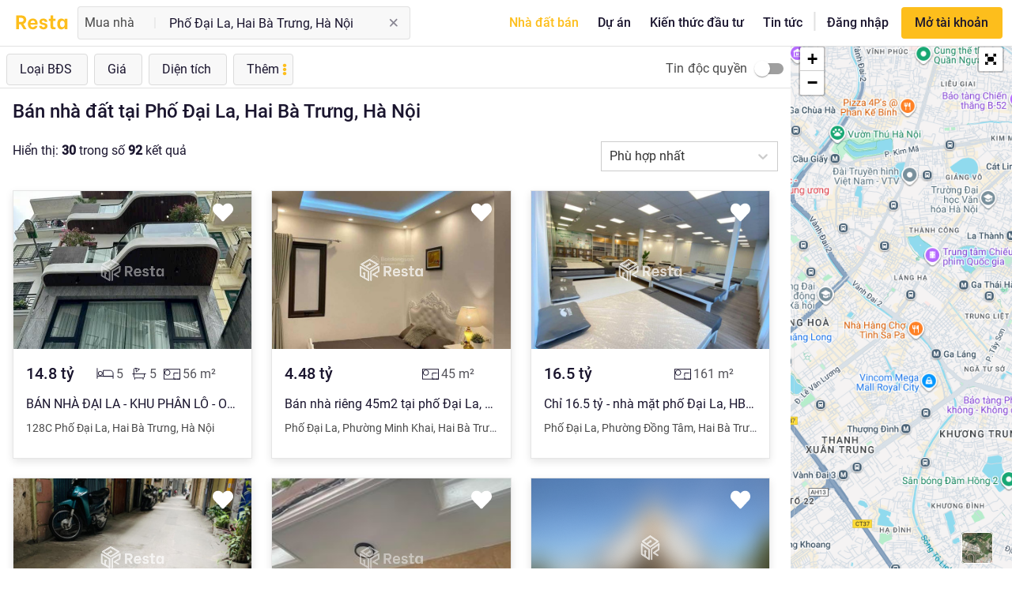

--- FILE ---
content_type: text/html; charset=utf-8
request_url: https://resta.vn/mua-ban/nha-dat--duong--dai-la--hai-ba-trung--ha-noi
body_size: 33327
content:
<!DOCTYPE html><html lang="vi"><head><meta charSet="utf-8"/><meta name="viewport" content="width=device-width"/><meta property="og:title" content="Mua bán nhà đất Phố Đại La, Hai Bà Trưng, Hà Nội giá tốt nhất"/><meta property="og:description" content="Thông tin mua bán nhà đất tại Phố Đại La, Hai Bà Trưng, Hà Nội"/><meta property="og:image"/><meta property="og:url" content="https://resta.vn"/><meta property="og:type" content="website"/><meta property="og:site_name" content="Resta"/><link rel="alternate" href="" hrefLang="vn-vi"/><link rel="alternate" href="" hrefLang="x-default"/><meta name="description" content="Tối ưu hiệu quả đầu tư với nền tảng công nghệ bất động sản hàng đầu dựa trên dữ liệu lớn và trí tuệ nhân tạo AI. Công ty CP Công nghệ Bất động sản Resta là đơn vị tiên phong trong việc áp dụng công nghệ số vào lĩnh vực đầu tư bất động sản, tối ưu hóa quy trình giao dịch, quản lý &amp; bán hàng, thực hiện ngay trên môi trường trực tuyến với các bước đơn giản."/><meta name="keywords"/><meta name="google-site-verification" content="hYQf-CejxdcFUUGjuLD3ux4jqbguY07jDstUOq-bNeM"/><meta property="og:title" content="Tin mua bán nhà đất Phố Đại La, Hai Bà Trưng, Hà Nội"/><meta property="og:description" content="Tối ưu hiệu quả đầu tư với nền tảng công nghệ bất động sản hàng đầu dựa trên dữ liệu lớn và trí tuệ nhân tạo AI. Công ty CP Công nghệ Bất động sản Resta là đơn vị tiên phong trong việc áp dụng công nghệ số vào lĩnh vực đầu tư bất động sản, tối ưu hóa quy trình giao dịch, quản lý &amp; bán hàng, thực hiện ngay trên môi trường trực tuyến với các bước đơn giản."/><meta property="og:image"/><meta property="og:url" content="https://resta.vn"/><meta property="og:type" content="website"/><meta property="og:site_name" content="Resta"/><meta name="geo.region" content="VN"/><meta name="geo.placename" content="Ho Chi Minh"/><meta name="geo.position" content="10.714302;106.737151"/><meta name="ICBM" content="10.714302, 106.737151"/><title>Tin mua bán nhà đất Phố Đại La, Hai Bà Trưng, Hà Nội</title><link rel="alternate" href="" hrefLang="vn-vi"/><link rel="alternate" href="" hrefLang="x-default"/><link rel="preload" as="image" imagesrcset="/Resta.svg 1x, /Resta.svg 2x"/><meta name="next-head-count" content="27"/><link rel="preconnect" href="https://fonts.gstatic.com" crossorigin /><script id="schema-overView" type="application/ld+json" class="schemantra.com" data-nscript="beforeInteractive">{"@context": "https://schema.org",
                "@type": "Organization",
                "@id": "Resta",
                "name": "Resta - Nền tảng kết nối và đầu tư bất động sản",
                "address": "Hoàng Cầu, Đống Đa, Hà Nội",
                "logo": "https://resta.vn/Resta-logo.svg",
                "sameAs": [
                    "https://www.facebook.com/resta.official",
                    "https://twitter.com/restavn",
                    "https://www.youtube.com/@restavn/about",
                    "https://www.pinterest.com/restavn/",
                    "https://www.tumblr.com/restavn"
                ],
                "slogan": "Tối ưu hiệu quả đầu tư với nền tảng công nghệ bất động sản hàng đầu dựa trên dữ liệu lớn và trí tuệ nhân tạo AI",
                "description": "Resta là nền tảng kết nối và đầu tư bất động sản dựa trên nền tảng công nghệ dữ liệu lớn và trí tuệ nhân tạo AI. 
                Resta cung cấp đầy đủ bộ công cụ giúp nhà đầu tư nâng cao hiệu quả của việc đầu tư bất động sản. Resta cung cấp nhiều tính năng hấp dẫn như: 
                Bộ lọc địa phương 360: giúp đánh giá tiềm năng khu vực dựa trên các yếu tố vĩ mô về kinh tế, xã hội, nhân khẩu học; Xem biến động giá BĐS trong địa phương, xem môi giới theo khu vực;
                Bản đồ quy hoạch toàn quốc: Miễn phí tra quy hoạch Hà Nội, Hồ Chí Minh, Đà Nẵng, Bình Dương, Đồng Nai, Bình Thuận, Khánh Hòa, Bắc Ninh, Bắc Giang, Quảng Ninh, Lào Cai, Hải Phòng, Thanh Hóa...;
                Tin mua bán nhà đất: Giúp nhà đầu tư nhanh chóng lựa chọn được bất động sản trên toàn quốc; Dự án: Chứa toàn bộ các dự án lớn trên khắp toàn quốc; 
                Kiến thức đầu tư: Cẩm nang kiến thức dành cho nhà đầu tư tìm hiểu và nâng cao năng lực, kinh nghiệm đầu tư bất động sản.
                Ngoài ra, Resta còn liên tục đưa tin cập nhật về thị trường 24/7 giúp nhà đầu tư có cái nhìn toàn cảnh thị trường",
                "url": "https://resta.vn",
                "aggregateRating": {
                    "@type": "AggregateRating",
                    "ratingValue": "5",
                    "bestRating": "5",
                    "worstRating": "4",
                    "ratingCount": "6000",
                    "reviewCount": "1"
                  },
                  "review": {
                    "@type": "Review",
                    "name": "A Nam",
                    "reviewBody": "Dữ liệu đầy đủ, phong phú. Giao diện đơn giản, dễ dùng",
                    "reviewRating": {
                      "@type": "Rating",
                      "ratingValue": "5",
                      "bestRating": "5",
                      "worstRating": "4"
                    },
                    "datePublished": "2023-08-01",
                    "author": {"@type": "Person", "name": "Hoang Nam"}
                  }
                }</script><script id="schema-address" type="application/ld+json" class="schemantra.com" data-nscript="beforeInteractive">{"@context": "https://schema.org",
            "@type": "Place",
            "name": "Resta - Nền tảng kết nối và đầu tư bất động sản",
            "@id": "Resta",
            "address": "Hoàng Cầu, Đống Đa, Hà Nội",
            "alternateName": "Công ty cổ phần công nghệ Bất động sản Resta",
            "hasMap": "https://www.google.com/maps/place/CTCP+C%C3%B4ng+Ngh%E1%BB%87+B%E1%BA%A5t+%C4%90%E1%BB%99ng+S%E1%BA%A3n+RESTA/@10.7144867,106.7356092,17z/data=!3m1!4b1!4m20!1m13!4m12!1m4!2m2!1d105.7648265!2d21.0333261!4e1!1m6!1m2!1s0x3175259a142acebd:0x8a9e149ae30d547!2zQ1RDUCBDw7RuZyBOZ2jhu4cgQuG6pXQgxJDhu5luZyBT4bqjbiBSRVNUQQ!2m2!1d106.7381841!2d10.7144867!3m5!1s0x3175259a142acebd:0x8a9e149ae30d547!8m2!3d10.7144867!4d106.7381841!16s%2Fg%2F11pvhr65kt?hl=vi&entry=ttu",
            "latitude": "10.7144867",
            "longitude": "106.7356092",
            "url":"https://resta.vn"}</script><script id="schema-overView" type="application/ld+json" class="schemantra.com" data-nscript="beforeInteractive">{"@context": "https://schema.org",
                "@type": "Organization",
                "@id": "Resta",
                "name": "Resta - Nền tảng kết nối và đầu tư bất động sản",
                "address": "Hoàng Cầu, Đống Đa, Hà Nội",
                "logo": "https://resta.vn/Resta-logo.svg",
                "sameAs": [
                    "https://www.facebook.com/resta.official",
                    "https://twitter.com/restavn",
                    "https://www.youtube.com/@restavn/about",
                    "https://www.pinterest.com/restavn/",
                    "https://www.tumblr.com/restavn"
                ],
                "slogan": "Tối ưu hiệu quả đầu tư với nền tảng công nghệ bất động sản hàng đầu dựa trên dữ liệu lớn và trí tuệ nhân tạo AI",
                "description": "Resta là nền tảng kết nối và đầu tư bất động sản dựa trên nền tảng công nghệ dữ liệu lớn và trí tuệ nhân tạo AI. 
                Resta cung cấp đầy đủ bộ công cụ giúp nhà đầu tư nâng cao hiệu quả của việc đầu tư bất động sản. Resta cung cấp nhiều tính năng hấp dẫn như: 
                Bộ lọc địa phương 360: giúp đánh giá tiềm năng khu vực dựa trên các yếu tố vĩ mô về kinh tế, xã hội, nhân khẩu học; Xem biến động giá BĐS trong địa phương, xem môi giới theo khu vực;
                Bản đồ quy hoạch toàn quốc: Miễn phí tra quy hoạch Hà Nội, Hồ Chí Minh, Đà Nẵng, Bình Dương, Đồng Nai, Bình Thuận, Khánh Hòa, Bắc Ninh, Bắc Giang, Quảng Ninh, Lào Cai, Hải Phòng, Thanh Hóa...;
                Tin mua bán nhà đất: Giúp nhà đầu tư nhanh chóng lựa chọn được bất động sản trên toàn quốc; Dự án: Chứa toàn bộ các dự án lớn trên khắp toàn quốc; 
                Kiến thức đầu tư: Cẩm nang kiến thức dành cho nhà đầu tư tìm hiểu và nâng cao năng lực, kinh nghiệm đầu tư bất động sản.
                Ngoài ra, Resta còn liên tục đưa tin cập nhật về thị trường 24/7 giúp nhà đầu tư có cái nhìn toàn cảnh thị trường",
                "url": "https://resta.vn",
                "aggregateRating": {
                    "@type": "AggregateRating",
                    "ratingValue": "5",
                    "bestRating": "5",
                    "worstRating": "4",
                    "ratingCount": "6000",
                    "reviewCount": "1"
                  },
                  "review": {
                    "@type": "Review",
                    "name": "A Nam",
                    "reviewBody": "Dữ liệu đầy đủ, phong phú. Giao diện đơn giản, dễ dùng",
                    "reviewRating": {
                      "@type": "Rating",
                      "ratingValue": "5",
                      "bestRating": "5",
                      "worstRating": "4"
                    },
                    "datePublished": "2023-08-01",
                    "author": {"@type": "Person", "name": "Hoang Nam"}
                  }
                }</script><script id="schema-address" type="application/ld+json" class="schemantra.com" data-nscript="beforeInteractive">{"@context": "https://schema.org",
            "@type": "Place",
            "name": "Resta - Nền tảng kết nối và đầu tư bất động sản",
            "@id": "Resta",
            "address": "Hoàng Cầu, Đống Đa, Hà Nội",
            "alternateName": "Công ty cổ phần công nghệ Bất động sản Resta",
            "hasMap": "https://www.google.com/maps/place/CTCP+C%C3%B4ng+Ngh%E1%BB%87+B%E1%BA%A5t+%C4%90%E1%BB%99ng+S%E1%BA%A3n+RESTA/@10.7144867,106.7356092,17z/data=!3m1!4b1!4m20!1m13!4m12!1m4!2m2!1d105.7648265!2d21.0333261!4e1!1m6!1m2!1s0x3175259a142acebd:0x8a9e149ae30d547!2zQ1RDUCBDw7RuZyBOZ2jhu4cgQuG6pXQgxJDhu5luZyBT4bqjbiBSRVNUQQ!2m2!1d106.7381841!2d10.7144867!3m5!1s0x3175259a142acebd:0x8a9e149ae30d547!8m2!3d10.7144867!4d106.7381841!16s%2Fg%2F11pvhr65kt?hl=vi&entry=ttu",
            "latitude": "10.7144867",
            "longitude": "106.7356092",
            "url":"https://resta.vn"}</script><link rel="preload" href="/_next/static/css/9d3e7580dc7e4631.css" as="style"/><link rel="stylesheet" href="/_next/static/css/9d3e7580dc7e4631.css" data-n-g=""/><link rel="preload" href="/_next/static/css/70227ba34b71b5b6.css" as="style"/><link rel="stylesheet" href="/_next/static/css/70227ba34b71b5b6.css" data-n-p=""/><link rel="preload" href="/_next/static/css/9a95853cffcb6da8.css" as="style"/><link rel="stylesheet" href="/_next/static/css/9a95853cffcb6da8.css" data-n-p=""/><noscript data-n-css=""></noscript><script defer="" nomodule="" src="/_next/static/chunks/polyfills-c67a75d1b6f99dc8.js"></script><script src="/_next/static/chunks/webpack-1a84ce4300a0c09d.js" defer=""></script><script src="/_next/static/chunks/framework-4a9e9d5071d676b1.js" defer=""></script><script src="/_next/static/chunks/main-5cef4b7dd9ff61c6.js" defer=""></script><script src="/_next/static/chunks/pages/_app-33d5c4f02be83672.js" defer=""></script><script src="/_next/static/chunks/29107295-4a69275373f23f88.js" defer=""></script><script src="/_next/static/chunks/cb1608f2-36b0ac93ae680ec2.js" defer=""></script><script src="/_next/static/chunks/75fc9c18-55217e80064ded2b.js" defer=""></script><script src="/_next/static/chunks/0e3b9e94-747b1d5f24796ac9.js" defer=""></script><script src="/_next/static/chunks/1664-daeac2d69868e96c.js" defer=""></script><script src="/_next/static/chunks/2977-5727ff1a9f05f0e0.js" defer=""></script><script src="/_next/static/chunks/6922-a9587db510b14d2a.js" defer=""></script><script src="/_next/static/chunks/2679-f8c108cff1900362.js" defer=""></script><script src="/_next/static/chunks/5830-8bbfca348a559ae1.js" defer=""></script><script src="/_next/static/chunks/9990-dacdaaed29249683.js" defer=""></script><script src="/_next/static/chunks/5551-5232efce67130296.js" defer=""></script><script src="/_next/static/chunks/9591-85c0afa2263e0fb6.js" defer=""></script><script src="/_next/static/chunks/1401-672b4f73dc4ebf70.js" defer=""></script><script src="/_next/static/chunks/3294-b3a4b8cd332bb73a.js" defer=""></script><script src="/_next/static/chunks/8447-4e1411d6b5f88710.js" defer=""></script><script src="/_next/static/chunks/2345-caecb810b6387024.js" defer=""></script><script src="/_next/static/chunks/5935-26a7959e3807767c.js" defer=""></script><script src="/_next/static/chunks/7457-be33fe5f75161f6a.js" defer=""></script><script src="/_next/static/chunks/8808-1dc66710d283b9f0.js" defer=""></script><script src="/_next/static/chunks/1538-14d60119a63cc021.js" defer=""></script><script src="/_next/static/chunks/5466-f799b87d9842cc4e.js" defer=""></script><script src="/_next/static/chunks/2215-c65c478b99e0c293.js" defer=""></script><script src="/_next/static/chunks/4068-fe1047504253f171.js" defer=""></script><script src="/_next/static/chunks/6508-aaa651612b84138b.js" defer=""></script><script src="/_next/static/chunks/8753-5084ab4504547820.js" defer=""></script><script src="/_next/static/chunks/1033-7b07cb0b20a8e501.js" defer=""></script><script src="/_next/static/chunks/5788-276a4c186050caef.js" defer=""></script><script src="/_next/static/chunks/6087-da1e3117741458fc.js" defer=""></script><script src="/_next/static/chunks/3916-b385e639f10f5085.js" defer=""></script><script src="/_next/static/chunks/pages/mua-ban/%5Btitle%5D-2e4841cb33cc80d3.js" defer=""></script><script src="/_next/static/ps0YgMeXzO0NS49HV093P/_buildManifest.js" defer=""></script><script src="/_next/static/ps0YgMeXzO0NS49HV093P/_ssgManifest.js" defer=""></script><style data-href="https://fonts.googleapis.com/css2?family=Be+Vietnam:ital,wght@0,100;0,400;0,700;1,100&display=swap">@font-face{font-family:'Be Vietnam';font-style:italic;font-weight:100;font-display:swap;src:url(https://fonts.gstatic.com/l/font?kit=FBVvdDflz-iPfoPuIC2iIqMfiWdm&skey=213f5ce1d2eb151d&v=v10) format('woff')}@font-face{font-family:'Be Vietnam';font-style:normal;font-weight:100;font-display:swap;src:url(https://fonts.gstatic.com/l/font?kit=FBVxdDflz-iPfoPuIC2iKsUn7g&skey=a6efe574dc859ba1&v=v10) format('woff')}@font-face{font-family:'Be Vietnam';font-style:normal;font-weight:400;font-display:swap;src:url(https://fonts.gstatic.com/l/font?kit=FBVzdDflz-iPfoPuIC2iEqI&skey=364a4cc80795ee14&v=v10) format('woff')}@font-face{font-family:'Be Vietnam';font-style:normal;font-weight:700;font-display:swap;src:url(https://fonts.gstatic.com/l/font?kit=FBVwdDflz-iPfoPuIC2iKh0CzUQ&skey=ccd8d00b3cf1130e&v=v10) format('woff')}@font-face{font-family:'Be Vietnam';font-style:italic;font-weight:100;font-display:swap;src:url(https://fonts.gstatic.com/s/bevietnam/v10/FBVvdDflz-iPfoPuIC2iIqMfiVdtA2MBPT5oZFY.woff2) format('woff2');unicode-range:U+0102-0103,U+0110-0111,U+0128-0129,U+0168-0169,U+01A0-01A1,U+01AF-01B0,U+0300-0301,U+0303-0304,U+0308-0309,U+0323,U+0329,U+1EA0-1EF9,U+20AB}@font-face{font-family:'Be Vietnam';font-style:italic;font-weight:100;font-display:swap;src:url(https://fonts.gstatic.com/s/bevietnam/v10/FBVvdDflz-iPfoPuIC2iIqMfiVdsA2MBPT5oZFY.woff2) format('woff2');unicode-range:U+0100-02BA,U+02BD-02C5,U+02C7-02CC,U+02CE-02D7,U+02DD-02FF,U+0304,U+0308,U+0329,U+1D00-1DBF,U+1E00-1E9F,U+1EF2-1EFF,U+2020,U+20A0-20AB,U+20AD-20C0,U+2113,U+2C60-2C7F,U+A720-A7FF}@font-face{font-family:'Be Vietnam';font-style:italic;font-weight:100;font-display:swap;src:url(https://fonts.gstatic.com/s/bevietnam/v10/FBVvdDflz-iPfoPuIC2iIqMfiVdiA2MBPT5o.woff2) format('woff2');unicode-range:U+0000-00FF,U+0131,U+0152-0153,U+02BB-02BC,U+02C6,U+02DA,U+02DC,U+0304,U+0308,U+0329,U+2000-206F,U+20AC,U+2122,U+2191,U+2193,U+2212,U+2215,U+FEFF,U+FFFD}@font-face{font-family:'Be Vietnam';font-style:normal;font-weight:100;font-display:swap;src:url(https://fonts.gstatic.com/s/bevietnam/v10/FBVxdDflz-iPfoPuIC2iKsUX5WdgCWQjPw5p.woff2) format('woff2');unicode-range:U+0102-0103,U+0110-0111,U+0128-0129,U+0168-0169,U+01A0-01A1,U+01AF-01B0,U+0300-0301,U+0303-0304,U+0308-0309,U+0323,U+0329,U+1EA0-1EF9,U+20AB}@font-face{font-family:'Be Vietnam';font-style:normal;font-weight:100;font-display:swap;src:url(https://fonts.gstatic.com/s/bevietnam/v10/FBVxdDflz-iPfoPuIC2iKsUX5GdgCWQjPw5p.woff2) format('woff2');unicode-range:U+0100-02BA,U+02BD-02C5,U+02C7-02CC,U+02CE-02D7,U+02DD-02FF,U+0304,U+0308,U+0329,U+1D00-1DBF,U+1E00-1E9F,U+1EF2-1EFF,U+2020,U+20A0-20AB,U+20AD-20C0,U+2113,U+2C60-2C7F,U+A720-A7FF}@font-face{font-family:'Be Vietnam';font-style:normal;font-weight:100;font-display:swap;src:url(https://fonts.gstatic.com/s/bevietnam/v10/FBVxdDflz-iPfoPuIC2iKsUX6mdgCWQjPw.woff2) format('woff2');unicode-range:U+0000-00FF,U+0131,U+0152-0153,U+02BB-02BC,U+02C6,U+02DA,U+02DC,U+0304,U+0308,U+0329,U+2000-206F,U+20AC,U+2122,U+2191,U+2193,U+2212,U+2215,U+FEFF,U+FFFD}@font-face{font-family:'Be Vietnam';font-style:normal;font-weight:400;font-display:swap;src:url(https://fonts.gstatic.com/s/bevietnam/v10/FBVzdDflz-iPfoPuIC2iIqkn6G1nK2YTPg.woff2) format('woff2');unicode-range:U+0102-0103,U+0110-0111,U+0128-0129,U+0168-0169,U+01A0-01A1,U+01AF-01B0,U+0300-0301,U+0303-0304,U+0308-0309,U+0323,U+0329,U+1EA0-1EF9,U+20AB}@font-face{font-family:'Be Vietnam';font-style:normal;font-weight:400;font-display:swap;src:url(https://fonts.gstatic.com/s/bevietnam/v10/FBVzdDflz-iPfoPuIC2iIqgn6G1nK2YTPg.woff2) format('woff2');unicode-range:U+0100-02BA,U+02BD-02C5,U+02C7-02CC,U+02CE-02D7,U+02DD-02FF,U+0304,U+0308,U+0329,U+1D00-1DBF,U+1E00-1E9F,U+1EF2-1EFF,U+2020,U+20A0-20AB,U+20AD-20C0,U+2113,U+2C60-2C7F,U+A720-A7FF}@font-face{font-family:'Be Vietnam';font-style:normal;font-weight:400;font-display:swap;src:url(https://fonts.gstatic.com/s/bevietnam/v10/FBVzdDflz-iPfoPuIC2iIqYn6G1nK2Y.woff2) format('woff2');unicode-range:U+0000-00FF,U+0131,U+0152-0153,U+02BB-02BC,U+02C6,U+02DA,U+02DC,U+0304,U+0308,U+0329,U+2000-206F,U+20AC,U+2122,U+2191,U+2193,U+2212,U+2215,U+FEFF,U+FFFD}@font-face{font-family:'Be Vietnam';font-style:normal;font-weight:700;font-display:swap;src:url(https://fonts.gstatic.com/s/bevietnam/v10/FBVwdDflz-iPfoPuIC2iKh0C_U9FJkwpNzZQXQ.woff2) format('woff2');unicode-range:U+0102-0103,U+0110-0111,U+0128-0129,U+0168-0169,U+01A0-01A1,U+01AF-01B0,U+0300-0301,U+0303-0304,U+0308-0309,U+0323,U+0329,U+1EA0-1EF9,U+20AB}@font-face{font-family:'Be Vietnam';font-style:normal;font-weight:700;font-display:swap;src:url(https://fonts.gstatic.com/s/bevietnam/v10/FBVwdDflz-iPfoPuIC2iKh0C_U5FJkwpNzZQXQ.woff2) format('woff2');unicode-range:U+0100-02BA,U+02BD-02C5,U+02C7-02CC,U+02CE-02D7,U+02DD-02FF,U+0304,U+0308,U+0329,U+1D00-1DBF,U+1E00-1E9F,U+1EF2-1EFF,U+2020,U+20A0-20AB,U+20AD-20C0,U+2113,U+2C60-2C7F,U+A720-A7FF}@font-face{font-family:'Be Vietnam';font-style:normal;font-weight:700;font-display:swap;src:url(https://fonts.gstatic.com/s/bevietnam/v10/FBVwdDflz-iPfoPuIC2iKh0C_UBFJkwpNzY.woff2) format('woff2');unicode-range:U+0000-00FF,U+0131,U+0152-0153,U+02BB-02BC,U+02C6,U+02DA,U+02DC,U+0304,U+0308,U+0329,U+2000-206F,U+20AC,U+2122,U+2191,U+2193,U+2212,U+2215,U+FEFF,U+FFFD}</style><style data-href="https://fonts.googleapis.com/icon?family=Material+Icons">@font-face{font-family:'Material Icons';font-style:normal;font-weight:400;src:url(https://fonts.gstatic.com/l/font?kit=flUhRq6tzZclQEJ-Vdg-IuiaDsNa&skey=4fbfe4498ec2960a&v=v145) format('woff')}.material-icons{font-family:'Material Icons';font-weight:normal;font-style:normal;font-size:24px;line-height:1;letter-spacing:normal;text-transform:none;display:inline-block;white-space:nowrap;word-wrap:normal;direction:ltr;font-feature-settings:'liga'}@font-face{font-family:'Material Icons';font-style:normal;font-weight:400;src:url(https://fonts.gstatic.com/s/materialicons/v145/flUhRq6tzZclQEJ-Vdg-IuiaDsNcIhQ8tQ.woff2) format('woff2')}.material-icons{font-family:'Material Icons';font-weight:normal;font-style:normal;font-size:24px;line-height:1;letter-spacing:normal;text-transform:none;display:inline-block;white-space:nowrap;word-wrap:normal;direction:ltr;-webkit-font-feature-settings:'liga';-webkit-font-smoothing:antialiased}</style><style data-href="https://fonts.googleapis.com/css2?family=Play:wght@700&display=swap">@font-face{font-family:'Play';font-style:normal;font-weight:700;font-display:swap;src:url(https://fonts.gstatic.com/l/font?kit=6ae84K2oVqwItm4TOpQ&skey=545b346b46c13d48&v=v21) format('woff')}@font-face{font-family:'Play';font-style:normal;font-weight:700;font-display:swap;src:url(https://fonts.gstatic.com/s/play/v21/6ae84K2oVqwItm4TCp0y2lvQNTIQoQ.woff2) format('woff2');unicode-range:U+0460-052F,U+1C80-1C8A,U+20B4,U+2DE0-2DFF,U+A640-A69F,U+FE2E-FE2F}@font-face{font-family:'Play';font-style:normal;font-weight:700;font-display:swap;src:url(https://fonts.gstatic.com/s/play/v21/6ae84K2oVqwItm4TCpQy2lvQNTIQoQ.woff2) format('woff2');unicode-range:U+0301,U+0400-045F,U+0490-0491,U+04B0-04B1,U+2116}@font-face{font-family:'Play';font-style:normal;font-weight:700;font-display:swap;src:url(https://fonts.gstatic.com/s/play/v21/6ae84K2oVqwItm4TCpMy2lvQNTIQoQ.woff2) format('woff2');unicode-range:U+0370-0377,U+037A-037F,U+0384-038A,U+038C,U+038E-03A1,U+03A3-03FF}@font-face{font-family:'Play';font-style:normal;font-weight:700;font-display:swap;src:url(https://fonts.gstatic.com/s/play/v21/6ae84K2oVqwItm4TCp8y2lvQNTIQoQ.woff2) format('woff2');unicode-range:U+0102-0103,U+0110-0111,U+0128-0129,U+0168-0169,U+01A0-01A1,U+01AF-01B0,U+0300-0301,U+0303-0304,U+0308-0309,U+0323,U+0329,U+1EA0-1EF9,U+20AB}@font-face{font-family:'Play';font-style:normal;font-weight:700;font-display:swap;src:url(https://fonts.gstatic.com/s/play/v21/6ae84K2oVqwItm4TCp4y2lvQNTIQoQ.woff2) format('woff2');unicode-range:U+0100-02BA,U+02BD-02C5,U+02C7-02CC,U+02CE-02D7,U+02DD-02FF,U+0304,U+0308,U+0329,U+1D00-1DBF,U+1E00-1E9F,U+1EF2-1EFF,U+2020,U+20A0-20AB,U+20AD-20C0,U+2113,U+2C60-2C7F,U+A720-A7FF}@font-face{font-family:'Play';font-style:normal;font-weight:700;font-display:swap;src:url(https://fonts.gstatic.com/s/play/v21/6ae84K2oVqwItm4TCpAy2lvQNTI.woff2) format('woff2');unicode-range:U+0000-00FF,U+0131,U+0152-0153,U+02BB-02BC,U+02C6,U+02DA,U+02DC,U+0304,U+0308,U+0329,U+2000-206F,U+20AC,U+2122,U+2191,U+2193,U+2212,U+2215,U+FEFF,U+FFFD}</style><style data-href="https://fonts.googleapis.com/css2?family=Manrope:wght@600&display=swap">@font-face{font-family:'Manrope';font-style:normal;font-weight:600;font-display:swap;src:url(https://fonts.gstatic.com/l/font?kit=xn7_YHE41ni1AdIRqAuZuw1Bx9mbZk4jE-_G&skey=c397ded15edc0853&v=v20) format('woff')}@font-face{font-family:'Manrope';font-style:normal;font-weight:600;font-display:swap;src:url(https://fonts.gstatic.com/l/font?kit=xn7_YHE41ni1AdIRqAuZuw1Bx9mbZk4jE9_P-b_Tfc7AGraJwA&skey=c397ded15edc0853&v=v20) format('woff');unicode-range:U+0460-052F,U+1C80-1C8A,U+20B4,U+2DE0-2DFF,U+A640-A69F,U+FE2E-FE2F}@font-face{font-family:'Manrope';font-style:normal;font-weight:600;font-display:swap;src:url(https://fonts.gstatic.com/l/font?kit=xn7_YHE41ni1AdIRqAuZuw1Bx9mbZk4jE9_G-b_Tfc7AGraJwA&skey=c397ded15edc0853&v=v20) format('woff');unicode-range:U+0301,U+0400-045F,U+0490-0491,U+04B0-04B1,U+2116}@font-face{font-family:'Manrope';font-style:normal;font-weight:600;font-display:swap;src:url(https://fonts.gstatic.com/l/font?kit=xn7_YHE41ni1AdIRqAuZuw1Bx9mbZk4jE9_B-b_Tfc7AGraJwA&skey=c397ded15edc0853&v=v20) format('woff');unicode-range:U+0370-0377,U+037A-037F,U+0384-038A,U+038C,U+038E-03A1,U+03A3-03FF}@font-face{font-family:'Manrope';font-style:normal;font-weight:600;font-display:swap;src:url(https://fonts.gstatic.com/l/font?kit=xn7_YHE41ni1AdIRqAuZuw1Bx9mbZk4jE9_N-b_Tfc7AGraJwA&skey=c397ded15edc0853&v=v20) format('woff');unicode-range:U+0102-0103,U+0110-0111,U+0128-0129,U+0168-0169,U+01A0-01A1,U+01AF-01B0,U+0300-0301,U+0303-0304,U+0308-0309,U+0323,U+0329,U+1EA0-1EF9,U+20AB}@font-face{font-family:'Manrope';font-style:normal;font-weight:600;font-display:swap;src:url(https://fonts.gstatic.com/l/font?kit=xn7_YHE41ni1AdIRqAuZuw1Bx9mbZk4jE9_M-b_Tfc7AGraJwA&skey=c397ded15edc0853&v=v20) format('woff');unicode-range:U+0100-02BA,U+02BD-02C5,U+02C7-02CC,U+02CE-02D7,U+02DD-02FF,U+0304,U+0308,U+0329,U+1D00-1DBF,U+1E00-1E9F,U+1EF2-1EFF,U+2020,U+20A0-20AB,U+20AD-20C0,U+2113,U+2C60-2C7F,U+A720-A7FF}@font-face{font-family:'Manrope';font-style:normal;font-weight:600;font-display:swap;src:url(https://fonts.gstatic.com/l/font?kit=xn7_YHE41ni1AdIRqAuZuw1Bx9mbZk4jE9_C-b_Tfc7AGrY&skey=c397ded15edc0853&v=v20) format('woff');unicode-range:U+0000-00FF,U+0131,U+0152-0153,U+02BB-02BC,U+02C6,U+02DA,U+02DC,U+0304,U+0308,U+0329,U+2000-206F,U+20AC,U+2122,U+2191,U+2193,U+2212,U+2215,U+FEFF,U+FFFD}</style><style data-href="https://fonts.googleapis.com/css2?family=Inter:wght@400;500;600&display=swap">@font-face{font-family:'Inter';font-style:normal;font-weight:400;font-display:swap;src:url(https://fonts.gstatic.com/l/font?kit=UcCO3FwrK3iLTeHuS_nVMrMxCp50SjIw2boKoduKmMEVuLyfMZs&skey=c491285d6722e4fa&v=v20) format('woff')}@font-face{font-family:'Inter';font-style:normal;font-weight:500;font-display:swap;src:url(https://fonts.gstatic.com/l/font?kit=UcCO3FwrK3iLTeHuS_nVMrMxCp50SjIw2boKoduKmMEVuI6fMZs&skey=c491285d6722e4fa&v=v20) format('woff')}@font-face{font-family:'Inter';font-style:normal;font-weight:600;font-display:swap;src:url(https://fonts.gstatic.com/l/font?kit=UcCO3FwrK3iLTeHuS_nVMrMxCp50SjIw2boKoduKmMEVuGKYMZs&skey=c491285d6722e4fa&v=v20) format('woff')}@font-face{font-family:'Inter';font-style:normal;font-weight:400;font-display:swap;src:url(https://fonts.gstatic.com/s/inter/v20/UcC73FwrK3iLTeHuS_nVMrMxCp50SjIa2JL7W0Q5n-wU.woff2) format('woff2');unicode-range:U+0460-052F,U+1C80-1C8A,U+20B4,U+2DE0-2DFF,U+A640-A69F,U+FE2E-FE2F}@font-face{font-family:'Inter';font-style:normal;font-weight:400;font-display:swap;src:url(https://fonts.gstatic.com/s/inter/v20/UcC73FwrK3iLTeHuS_nVMrMxCp50SjIa0ZL7W0Q5n-wU.woff2) format('woff2');unicode-range:U+0301,U+0400-045F,U+0490-0491,U+04B0-04B1,U+2116}@font-face{font-family:'Inter';font-style:normal;font-weight:400;font-display:swap;src:url(https://fonts.gstatic.com/s/inter/v20/UcC73FwrK3iLTeHuS_nVMrMxCp50SjIa2ZL7W0Q5n-wU.woff2) format('woff2');unicode-range:U+1F00-1FFF}@font-face{font-family:'Inter';font-style:normal;font-weight:400;font-display:swap;src:url(https://fonts.gstatic.com/s/inter/v20/UcC73FwrK3iLTeHuS_nVMrMxCp50SjIa1pL7W0Q5n-wU.woff2) format('woff2');unicode-range:U+0370-0377,U+037A-037F,U+0384-038A,U+038C,U+038E-03A1,U+03A3-03FF}@font-face{font-family:'Inter';font-style:normal;font-weight:400;font-display:swap;src:url(https://fonts.gstatic.com/s/inter/v20/UcC73FwrK3iLTeHuS_nVMrMxCp50SjIa2pL7W0Q5n-wU.woff2) format('woff2');unicode-range:U+0102-0103,U+0110-0111,U+0128-0129,U+0168-0169,U+01A0-01A1,U+01AF-01B0,U+0300-0301,U+0303-0304,U+0308-0309,U+0323,U+0329,U+1EA0-1EF9,U+20AB}@font-face{font-family:'Inter';font-style:normal;font-weight:400;font-display:swap;src:url(https://fonts.gstatic.com/s/inter/v20/UcC73FwrK3iLTeHuS_nVMrMxCp50SjIa25L7W0Q5n-wU.woff2) format('woff2');unicode-range:U+0100-02BA,U+02BD-02C5,U+02C7-02CC,U+02CE-02D7,U+02DD-02FF,U+0304,U+0308,U+0329,U+1D00-1DBF,U+1E00-1E9F,U+1EF2-1EFF,U+2020,U+20A0-20AB,U+20AD-20C0,U+2113,U+2C60-2C7F,U+A720-A7FF}@font-face{font-family:'Inter';font-style:normal;font-weight:400;font-display:swap;src:url(https://fonts.gstatic.com/s/inter/v20/UcC73FwrK3iLTeHuS_nVMrMxCp50SjIa1ZL7W0Q5nw.woff2) format('woff2');unicode-range:U+0000-00FF,U+0131,U+0152-0153,U+02BB-02BC,U+02C6,U+02DA,U+02DC,U+0304,U+0308,U+0329,U+2000-206F,U+20AC,U+2122,U+2191,U+2193,U+2212,U+2215,U+FEFF,U+FFFD}@font-face{font-family:'Inter';font-style:normal;font-weight:500;font-display:swap;src:url(https://fonts.gstatic.com/s/inter/v20/UcC73FwrK3iLTeHuS_nVMrMxCp50SjIa2JL7W0Q5n-wU.woff2) format('woff2');unicode-range:U+0460-052F,U+1C80-1C8A,U+20B4,U+2DE0-2DFF,U+A640-A69F,U+FE2E-FE2F}@font-face{font-family:'Inter';font-style:normal;font-weight:500;font-display:swap;src:url(https://fonts.gstatic.com/s/inter/v20/UcC73FwrK3iLTeHuS_nVMrMxCp50SjIa0ZL7W0Q5n-wU.woff2) format('woff2');unicode-range:U+0301,U+0400-045F,U+0490-0491,U+04B0-04B1,U+2116}@font-face{font-family:'Inter';font-style:normal;font-weight:500;font-display:swap;src:url(https://fonts.gstatic.com/s/inter/v20/UcC73FwrK3iLTeHuS_nVMrMxCp50SjIa2ZL7W0Q5n-wU.woff2) format('woff2');unicode-range:U+1F00-1FFF}@font-face{font-family:'Inter';font-style:normal;font-weight:500;font-display:swap;src:url(https://fonts.gstatic.com/s/inter/v20/UcC73FwrK3iLTeHuS_nVMrMxCp50SjIa1pL7W0Q5n-wU.woff2) format('woff2');unicode-range:U+0370-0377,U+037A-037F,U+0384-038A,U+038C,U+038E-03A1,U+03A3-03FF}@font-face{font-family:'Inter';font-style:normal;font-weight:500;font-display:swap;src:url(https://fonts.gstatic.com/s/inter/v20/UcC73FwrK3iLTeHuS_nVMrMxCp50SjIa2pL7W0Q5n-wU.woff2) format('woff2');unicode-range:U+0102-0103,U+0110-0111,U+0128-0129,U+0168-0169,U+01A0-01A1,U+01AF-01B0,U+0300-0301,U+0303-0304,U+0308-0309,U+0323,U+0329,U+1EA0-1EF9,U+20AB}@font-face{font-family:'Inter';font-style:normal;font-weight:500;font-display:swap;src:url(https://fonts.gstatic.com/s/inter/v20/UcC73FwrK3iLTeHuS_nVMrMxCp50SjIa25L7W0Q5n-wU.woff2) format('woff2');unicode-range:U+0100-02BA,U+02BD-02C5,U+02C7-02CC,U+02CE-02D7,U+02DD-02FF,U+0304,U+0308,U+0329,U+1D00-1DBF,U+1E00-1E9F,U+1EF2-1EFF,U+2020,U+20A0-20AB,U+20AD-20C0,U+2113,U+2C60-2C7F,U+A720-A7FF}@font-face{font-family:'Inter';font-style:normal;font-weight:500;font-display:swap;src:url(https://fonts.gstatic.com/s/inter/v20/UcC73FwrK3iLTeHuS_nVMrMxCp50SjIa1ZL7W0Q5nw.woff2) format('woff2');unicode-range:U+0000-00FF,U+0131,U+0152-0153,U+02BB-02BC,U+02C6,U+02DA,U+02DC,U+0304,U+0308,U+0329,U+2000-206F,U+20AC,U+2122,U+2191,U+2193,U+2212,U+2215,U+FEFF,U+FFFD}@font-face{font-family:'Inter';font-style:normal;font-weight:600;font-display:swap;src:url(https://fonts.gstatic.com/s/inter/v20/UcC73FwrK3iLTeHuS_nVMrMxCp50SjIa2JL7W0Q5n-wU.woff2) format('woff2');unicode-range:U+0460-052F,U+1C80-1C8A,U+20B4,U+2DE0-2DFF,U+A640-A69F,U+FE2E-FE2F}@font-face{font-family:'Inter';font-style:normal;font-weight:600;font-display:swap;src:url(https://fonts.gstatic.com/s/inter/v20/UcC73FwrK3iLTeHuS_nVMrMxCp50SjIa0ZL7W0Q5n-wU.woff2) format('woff2');unicode-range:U+0301,U+0400-045F,U+0490-0491,U+04B0-04B1,U+2116}@font-face{font-family:'Inter';font-style:normal;font-weight:600;font-display:swap;src:url(https://fonts.gstatic.com/s/inter/v20/UcC73FwrK3iLTeHuS_nVMrMxCp50SjIa2ZL7W0Q5n-wU.woff2) format('woff2');unicode-range:U+1F00-1FFF}@font-face{font-family:'Inter';font-style:normal;font-weight:600;font-display:swap;src:url(https://fonts.gstatic.com/s/inter/v20/UcC73FwrK3iLTeHuS_nVMrMxCp50SjIa1pL7W0Q5n-wU.woff2) format('woff2');unicode-range:U+0370-0377,U+037A-037F,U+0384-038A,U+038C,U+038E-03A1,U+03A3-03FF}@font-face{font-family:'Inter';font-style:normal;font-weight:600;font-display:swap;src:url(https://fonts.gstatic.com/s/inter/v20/UcC73FwrK3iLTeHuS_nVMrMxCp50SjIa2pL7W0Q5n-wU.woff2) format('woff2');unicode-range:U+0102-0103,U+0110-0111,U+0128-0129,U+0168-0169,U+01A0-01A1,U+01AF-01B0,U+0300-0301,U+0303-0304,U+0308-0309,U+0323,U+0329,U+1EA0-1EF9,U+20AB}@font-face{font-family:'Inter';font-style:normal;font-weight:600;font-display:swap;src:url(https://fonts.gstatic.com/s/inter/v20/UcC73FwrK3iLTeHuS_nVMrMxCp50SjIa25L7W0Q5n-wU.woff2) format('woff2');unicode-range:U+0100-02BA,U+02BD-02C5,U+02C7-02CC,U+02CE-02D7,U+02DD-02FF,U+0304,U+0308,U+0329,U+1D00-1DBF,U+1E00-1E9F,U+1EF2-1EFF,U+2020,U+20A0-20AB,U+20AD-20C0,U+2113,U+2C60-2C7F,U+A720-A7FF}@font-face{font-family:'Inter';font-style:normal;font-weight:600;font-display:swap;src:url(https://fonts.gstatic.com/s/inter/v20/UcC73FwrK3iLTeHuS_nVMrMxCp50SjIa1ZL7W0Q5nw.woff2) format('woff2');unicode-range:U+0000-00FF,U+0131,U+0152-0153,U+02BB-02BC,U+02C6,U+02DA,U+02DC,U+0304,U+0308,U+0329,U+2000-206F,U+20AC,U+2122,U+2191,U+2193,U+2212,U+2215,U+FEFF,U+FFFD}</style></head><body><div id="__next" data-reactroot=""><div class="home-position"><div><div id="fb-root"></div><div id="fb-customer-chat" class="fb-customerchat"></div></div><nav class="navbar header-nav-listing is-fixed-top"><div class="navbar-brand ml-2 is-flex is-justify-content-space-between"><a class="navbar-item" href="/"><span style="box-sizing:border-box;display:inline-block;overflow:hidden;width:initial;height:initial;background:none;opacity:1;border:0;margin:0;padding:0;position:relative;max-width:100%"><span style="box-sizing:border-box;display:block;width:initial;height:initial;background:none;opacity:1;border:0;margin:0;padding:0;max-width:100%"><img style="display:block;max-width:100%;width:initial;height:initial;background:none;opacity:1;border:0;margin:0;padding:0" alt="" aria-hidden="true" src="data:image/svg+xml,%3csvg%20xmlns=%27http://www.w3.org/2000/svg%27%20version=%271.1%27%20width=%2766%27%20height=%2720%27/%3e"/></span><img alt="next" srcSet="/Resta.svg 1x, /Resta.svg 2x" src="/Resta.svg" decoding="async" data-nimg="intrinsic" style="position:absolute;top:0;left:0;bottom:0;right:0;box-sizing:border-box;padding:0;border:none;margin:auto;display:block;width:0;height:0;min-width:100%;max-width:100%;min-height:100%;max-height:100%"/></span></a><div class="navbar-item is-hidden-tablet p-0 pt-1 box-width-search-mobile-lising"><div class="mini-search-box is-flex is-align-items-center is-justify-content-space-between px-3 layout-box-search-listing-mobile mr-4" align="right" aria-describedby="popup-1850387"><div class="text-day-blog pr-3"></div><div><img class="search-icon mr-2" src="/icons/search.svg" alt="next" width="16" height="16"/></div></div></div></div><div class="navbar-start"><div class="navbar-item is-hidden-mobile"></div></div><div id="navbarMenuHeroA" class="navbar-menu"><div class="navbar-end"><div class="navbar-start"><a href="/tim-kiem-nha-dat?newsType=for_sell" class="navbar-item big-title-3"><span class="active-text ">Nhà đất bán</span></a><a class="navbar-item big-title-3" href="/du-an"><span class=" ">Dự án</span></a><a class="navbar-item big-title-3" href="/blog/kien-thuc"><span class=" ">Kiến thức đầu tư</span></a><a class="navbar-item big-title-3 " href="/tin-tuc"><span class="">Tin tức</span></a><span class="separator-1 is-hidden-mobile">|</span><a class="navbar-item big-title-3 home-nav-bar-text-font">Đăng nhập</a></div><div class="navbar-end"><div class="navbar-item pl-1"><a class="button-normal sub-title-3" href="/signup">Mở tài khoản</a></div></div></div></div></nav><hr class="header-divider-2"/><div class="listing-container"><section><div class="columns is-gapless"><div class="column is-half left-haft layout-left-listing"><div class="container is-clearfix bg-listing"><div class="listing-search-filter-custom"><div class="container mt-4 pb-1 mx-2 web-kit-no-scroll-bar"><div class="columns is-gapless pt-1"><div class="column pr-0 is-flex is-flex-direction-row is-justify-content-space-between"><div class="buttons"><button class="button-outline-gray-small" aria-describedby="popup-1850388"><span>Loại BĐS </span><span class="icon is-tiny"><svg aria-hidden="true" focusable="false" data-prefix="fas" data-icon="caret-down" class="svg-inline--fa fa-caret-down " role="img" xmlns="http://www.w3.org/2000/svg" viewBox="0 0 320 512" color="#FDBE1C"><path fill="currentColor" d="M31.3 192h257.3c17.8 0 26.7 21.5 14.1 34.1L174.1 354.8c-7.8 7.8-20.5 7.8-28.3 0L17.2 226.1C4.6 213.5 13.5 192 31.3 192z"></path></svg></span></button><button class="button-outline-gray-small" aria-describedby="popup-1850389"><span>Giá</span><span class="icon is-tiny"><svg aria-hidden="true" focusable="false" data-prefix="fas" data-icon="caret-down" class="svg-inline--fa fa-caret-down " role="img" xmlns="http://www.w3.org/2000/svg" viewBox="0 0 320 512" color="#FDBE1C"><path fill="currentColor" d="M31.3 192h257.3c17.8 0 26.7 21.5 14.1 34.1L174.1 354.8c-7.8 7.8-20.5 7.8-28.3 0L17.2 226.1C4.6 213.5 13.5 192 31.3 192z"></path></svg></span></button><button class="button-outline-gray-small" aria-describedby="popup-1850390"><span>Diện tích</span><span class="icon is-tiny"><svg aria-hidden="true" focusable="false" data-prefix="fas" data-icon="caret-down" class="svg-inline--fa fa-caret-down " role="img" xmlns="http://www.w3.org/2000/svg" viewBox="0 0 320 512" color="#FDBE1C"><path fill="currentColor" d="M31.3 192h257.3c17.8 0 26.7 21.5 14.1 34.1L174.1 354.8c-7.8 7.8-20.5 7.8-28.3 0L17.2 226.1C4.6 213.5 13.5 192 31.3 192z"></path></svg></span></button><button class="button-outline-gray-small" aria-describedby="popup-1850391"><span>Thêm </span><span class="icon is-ellipsisv-tiny"><svg aria-hidden="true" focusable="false" data-prefix="fas" data-icon="ellipsis-v" class="svg-inline--fa fa-ellipsis-v fa-xs additional-svg" role="img" xmlns="http://www.w3.org/2000/svg" viewBox="0 0 192 512" color="#FDBE1C"><path fill="currentColor" d="M96 184c39.8 0 72 32.2 72 72s-32.2 72-72 72-72-32.2-72-72 32.2-72 72-72zM24 80c0 39.8 32.2 72 72 72s72-32.2 72-72S135.8 8 96 8 24 40.2 24 80zm0 352c0 39.8 32.2 72 72 72s72-32.2 72-72-32.2-72-72-72-72 32.2-72 72z"></path></svg></span></button></div><style data-emotion="css 13sljp9">.css-13sljp9{display:-webkit-inline-box;display:-webkit-inline-flex;display:-ms-inline-flexbox;display:inline-flex;-webkit-flex-direction:column;-ms-flex-direction:column;flex-direction:column;position:relative;min-width:0;padding:0;margin:0;border:0;vertical-align:top;}</style><fieldset class="MuiFormControl-root css-13sljp9"><style data-emotion="css 8l6tpu">.css-8l6tpu{display:-webkit-inline-box;display:-webkit-inline-flex;display:-ms-inline-flexbox;display:inline-flex;-webkit-align-items:center;-webkit-box-align:center;-ms-flex-align:center;align-items:center;cursor:pointer;vertical-align:middle;-webkit-tap-highlight-color:transparent;margin-left:16px;margin-right:-11px;-webkit-flex-direction:row-reverse;-ms-flex-direction:row-reverse;flex-direction:row-reverse;}.css-8l6tpu.Mui-disabled{cursor:default;}.css-8l6tpu .MuiFormControlLabel-label.Mui-disabled{color:rgba(0, 0, 0, 0.38);}</style><label class="MuiFormControlLabel-root MuiFormControlLabel-labelPlacementStart css-8l6tpu"><style data-emotion="css zm1m5p">.css-zm1m5p .MuiSwitch-switchBase.Mui-checked{color:#FDBE1C;}.css-zm1m5p .MuiSwitch-switchBase.Mui-checked:hover{background-color:rgba(253, 190, 28, 0.04);}.css-zm1m5p .MuiSwitch-switchBase.Mui-checked+.MuiSwitch-track{background-color:#FDBE1C;}</style><style data-emotion="css kkweem">.css-kkweem{display:-webkit-inline-box;display:-webkit-inline-flex;display:-ms-inline-flexbox;display:inline-flex;width:58px;height:38px;overflow:hidden;padding:12px;box-sizing:border-box;position:relative;-webkit-flex-shrink:0;-ms-flex-negative:0;flex-shrink:0;z-index:0;vertical-align:middle;}@media print{.css-kkweem{-webkit-print-color-adjust:exact;color-adjust:exact;}}.css-kkweem .MuiSwitch-switchBase.Mui-checked{color:#FDBE1C;}.css-kkweem .MuiSwitch-switchBase.Mui-checked:hover{background-color:rgba(253, 190, 28, 0.04);}.css-kkweem .MuiSwitch-switchBase.Mui-checked+.MuiSwitch-track{background-color:#FDBE1C;}</style><span class="MuiSwitch-root MuiSwitch-sizeMedium css-kkweem"><style data-emotion="css 12gc73n">.css-12gc73n{position:absolute;top:0;left:0;z-index:1;color:#fff;-webkit-transition:left 150ms cubic-bezier(0.4, 0, 0.2, 1) 0ms,-webkit-transform 150ms cubic-bezier(0.4, 0, 0.2, 1) 0ms;transition:left 150ms cubic-bezier(0.4, 0, 0.2, 1) 0ms,transform 150ms cubic-bezier(0.4, 0, 0.2, 1) 0ms;}.css-12gc73n.Mui-checked{-webkit-transform:translateX(20px);-moz-transform:translateX(20px);-ms-transform:translateX(20px);transform:translateX(20px);}.css-12gc73n.Mui-disabled{color:#f5f5f5;}.css-12gc73n.Mui-checked+.MuiSwitch-track{opacity:0.5;}.css-12gc73n.Mui-disabled+.MuiSwitch-track{opacity:0.12;}.css-12gc73n .MuiSwitch-input{left:-100%;width:300%;}.css-12gc73n:hover{background-color:rgba(0, 0, 0, 0.04);}@media (hover: none){.css-12gc73n:hover{background-color:transparent;}}.css-12gc73n.Mui-checked{color:#1976d2;}.css-12gc73n.Mui-checked:hover{background-color:rgba(25, 118, 210, 0.04);}@media (hover: none){.css-12gc73n.Mui-checked:hover{background-color:transparent;}}.css-12gc73n.Mui-checked.Mui-disabled{color:rgb(167, 202, 237);}.css-12gc73n.Mui-checked+.MuiSwitch-track{background-color:#1976d2;}</style><style data-emotion="css t2dzeu">.css-t2dzeu{padding:9px;border-radius:50%;position:absolute;top:0;left:0;z-index:1;color:#fff;-webkit-transition:left 150ms cubic-bezier(0.4, 0, 0.2, 1) 0ms,-webkit-transform 150ms cubic-bezier(0.4, 0, 0.2, 1) 0ms;transition:left 150ms cubic-bezier(0.4, 0, 0.2, 1) 0ms,transform 150ms cubic-bezier(0.4, 0, 0.2, 1) 0ms;}.css-t2dzeu.Mui-checked{-webkit-transform:translateX(20px);-moz-transform:translateX(20px);-ms-transform:translateX(20px);transform:translateX(20px);}.css-t2dzeu.Mui-disabled{color:#f5f5f5;}.css-t2dzeu.Mui-checked+.MuiSwitch-track{opacity:0.5;}.css-t2dzeu.Mui-disabled+.MuiSwitch-track{opacity:0.12;}.css-t2dzeu .MuiSwitch-input{left:-100%;width:300%;}.css-t2dzeu:hover{background-color:rgba(0, 0, 0, 0.04);}@media (hover: none){.css-t2dzeu:hover{background-color:transparent;}}.css-t2dzeu.Mui-checked{color:#1976d2;}.css-t2dzeu.Mui-checked:hover{background-color:rgba(25, 118, 210, 0.04);}@media (hover: none){.css-t2dzeu.Mui-checked:hover{background-color:transparent;}}.css-t2dzeu.Mui-checked.Mui-disabled{color:rgb(167, 202, 237);}.css-t2dzeu.Mui-checked+.MuiSwitch-track{background-color:#1976d2;}</style><style data-emotion="css 1nr2wod">.css-1nr2wod{display:-webkit-inline-box;display:-webkit-inline-flex;display:-ms-inline-flexbox;display:inline-flex;-webkit-align-items:center;-webkit-box-align:center;-ms-flex-align:center;align-items:center;-webkit-box-pack:center;-ms-flex-pack:center;-webkit-justify-content:center;justify-content:center;position:relative;box-sizing:border-box;-webkit-tap-highlight-color:transparent;background-color:transparent;outline:0;border:0;margin:0;border-radius:0;padding:0;cursor:pointer;-webkit-user-select:none;-moz-user-select:none;-ms-user-select:none;user-select:none;vertical-align:middle;-moz-appearance:none;-webkit-appearance:none;-webkit-text-decoration:none;text-decoration:none;color:inherit;padding:9px;border-radius:50%;position:absolute;top:0;left:0;z-index:1;color:#fff;-webkit-transition:left 150ms cubic-bezier(0.4, 0, 0.2, 1) 0ms,-webkit-transform 150ms cubic-bezier(0.4, 0, 0.2, 1) 0ms;transition:left 150ms cubic-bezier(0.4, 0, 0.2, 1) 0ms,transform 150ms cubic-bezier(0.4, 0, 0.2, 1) 0ms;}.css-1nr2wod::-moz-focus-inner{border-style:none;}.css-1nr2wod.Mui-disabled{pointer-events:none;cursor:default;}@media print{.css-1nr2wod{-webkit-print-color-adjust:exact;color-adjust:exact;}}.css-1nr2wod.Mui-checked{-webkit-transform:translateX(20px);-moz-transform:translateX(20px);-ms-transform:translateX(20px);transform:translateX(20px);}.css-1nr2wod.Mui-disabled{color:#f5f5f5;}.css-1nr2wod.Mui-checked+.MuiSwitch-track{opacity:0.5;}.css-1nr2wod.Mui-disabled+.MuiSwitch-track{opacity:0.12;}.css-1nr2wod .MuiSwitch-input{left:-100%;width:300%;}.css-1nr2wod:hover{background-color:rgba(0, 0, 0, 0.04);}@media (hover: none){.css-1nr2wod:hover{background-color:transparent;}}.css-1nr2wod.Mui-checked{color:#1976d2;}.css-1nr2wod.Mui-checked:hover{background-color:rgba(25, 118, 210, 0.04);}@media (hover: none){.css-1nr2wod.Mui-checked:hover{background-color:transparent;}}.css-1nr2wod.Mui-checked.Mui-disabled{color:rgb(167, 202, 237);}.css-1nr2wod.Mui-checked+.MuiSwitch-track{background-color:#1976d2;}</style><span class="MuiButtonBase-root MuiSwitch-switchBase MuiSwitch-colorPrimary PrivateSwitchBase-root MuiSwitch-switchBase MuiSwitch-colorPrimary css-1nr2wod"><style data-emotion="css 1m9pwf3">.css-1m9pwf3{cursor:inherit;position:absolute;opacity:0;width:100%;height:100%;top:0;left:0;margin:0;padding:0;z-index:1;}</style><input type="checkbox" class="PrivateSwitchBase-input MuiSwitch-input css-1m9pwf3"/><style data-emotion="css 19gndve">.css-19gndve{box-shadow:0px 2px 1px -1px rgba(0,0,0,0.2),0px 1px 1px 0px rgba(0,0,0,0.14),0px 1px 3px 0px rgba(0,0,0,0.12);background-color:currentColor;width:20px;height:20px;border-radius:50%;}</style><span class="MuiSwitch-thumb css-19gndve"></span></span><style data-emotion="css 1ju1kxc">.css-1ju1kxc{height:100%;width:100%;border-radius:7px;z-index:-1;-webkit-transition:opacity 150ms cubic-bezier(0.4, 0, 0.2, 1) 0ms,background-color 150ms cubic-bezier(0.4, 0, 0.2, 1) 0ms;transition:opacity 150ms cubic-bezier(0.4, 0, 0.2, 1) 0ms,background-color 150ms cubic-bezier(0.4, 0, 0.2, 1) 0ms;background-color:#000;opacity:0.38;}</style><span class="MuiSwitch-track css-1ju1kxc"></span></span><style data-emotion="css 9l3uo3">.css-9l3uo3{margin:0;font-family:"Roboto","Helvetica","Arial",sans-serif;font-weight:400;font-size:1rem;line-height:1.5;letter-spacing:0.00938em;}</style><span class="MuiTypography-root MuiTypography-body1 MuiFormControlLabel-label css-9l3uo3">Tin độc quyền</span></label></fieldset></div></div></div></div><div class="listing-search-result"><div class="m-1"><div></div></div></div><div class="listing-search-footer columns is-centered is-vcentered ml-0 "><a class="ml-5" href="/">Về Resta</a><a class="ml-5" href="/blog/huong-dan-dau-tu-dieu-khoan-su-dung/HvCa_30BiAXur1M71DJJ">Điều khoản sử dụng</a><a class="ml-5" href="/blog/kien-thuc">Blog</a><a class="ml-5" href="/tin-tuc">Tin tức</a></div></div></div><div class="column column-map layout-right-listing"></div></div></section></div></div>;</div><script id="__NEXT_DATA__" type="application/json">{"props":{"pageProps":{"query":{"address.city":"ha_noi","address.district":"hai_ba_trung","address.street":"dai_la","address.name":"Đại La","address.detail":"Phố Đại La, Hai Bà Trưng, Hà Nội","address.type":"STREET","newsType":"for_sell","page":"1","isSEO":true},"data":{"realEstates":{"data":[{"id":"w_AqCIsBX9AMbSCIUnLk","createdDate":"2023-10-07T03:24:33.380183642","modifiedDate":"2023-10-07T03:48:51.362197832","title":"BÁN NHÀ ĐẠI LA - KHU PHÂN LÔ - OTO TRÁNH - LÔ GÓC 2 MẶT THOÁNG - THANG MÁY- VỈA HÈ RỘNG ","newsType":"for_sell","type":"lane_house","area":56,"totalArea":0,"address":{"id":"Jfc0a34BiAXur1M72brH","createdDate":"2022-01-18T03:22:11.096574","modifiedDate":"2022-01-18T03:22:11.096573","type":"STREET","city":"ha_noi","district":"hai_ba_trung","street":"dai_la","administrativeLevel":4,"name":"Đại La","detail":"128C Phố Đại La, Hai Bà Trưng, Hà Nội"},"geoLocation":[105.84591097626071,20.996815575217884],"price":264285714.3,"totalPrice":14800000000,"paymentPeriod":"","priceUnit":"","description":"BÁN NHÀ ĐẠI LA - KHU PHÂN LÔ - OTO TRÁNH - LÔ GÓC 2 MẶT THOÁNG - THANG MÁY- VỈA HÈ RỘNG \r\nDT 56m2 x 6 tầng, giá 14.8 tỷ có thương lượng.\r\nSổ đẹp chính chủ\r\n\r\n- Thuộc khu phân lô ngõ 128C Đại La, khu vực hiếm nhà bán, xung quanh hàng xóm toàn cán bộ công chức.\r\n \r\n- Nhà xây 6 Tầng, hiện đang làm shop kinh doanh T1 và văn phòng ở các tầng trên \r\n- cầu thang rộng, có thể lắp thang máy\r\nSổ đỏ vuông, nở hậu đẹp, chính chủ, pháp lý chuẩn, sẵn sàng giao dịch.\r\n\r\nLiên hệ Đỗ Long 0944834788 (Call/zalo)","images":["https://apis.resta.vn/resources/images/c2a5bdfd-2f83-48ce-9b11-079db3f4d31e","https://apis.resta.vn/resources/images/fb0b5db2-0f62-46a6-b312-50e02b24f41d","https://apis.resta.vn/resources/images/a2f4b397-4bb3-4d16-9a80-c9ff96a0559c","https://apis.resta.vn/resources/images/630ba0e3-cae3-424e-bae2-9bee9254094b","https://apis.resta.vn/resources/images/1f58f45a-4239-49cd-8afb-a8e67e73e5ce","https://apis.resta.vn/resources/images/f2deb70f-f879-4931-bb0c-49ed6a633c2a","https://apis.resta.vn/resources/images/f8719655-0487-4492-9d48-134d44e5acc5"],"thumbnail":"https://apis.resta.vn/resources/images/c2a5bdfd-2f83-48ce-9b11-079db3f4d31e","mapImage":"","videos":[],"ownerId":"","svgPathInHorizontalPlan":"","projectName":"","projectId":"","zoneCode":"","productCode":"","isExternal":false,"direction":"south_east","basicInfo":{"bathRooms":"5","cornerApartment":false,"bedRooms":"5","furniture":"full","usedSince":"","legal":"pink_book","laneWidth":"","builtSince":"","landUseTerm":"long_term","balcony":""},"otherAmenities":{"marketRestaurant":"","schoolsHospital":"","community":""},"utilities":[],"equipments":[],"tradingStatus":"Pending","newsStatus":"Active","issuer":"3564","issuerType":"owner","expireDate":"2023-11-04T17:00:00","tags":[""],"saleStatus":"AVAILABLE","virtualTourLink":"","orgLink":"","product":{},"issuerProfile":{"mobile":"0944834788"},"adminMessage":"","contentScore":74,"isExclusive":false,"distanceToStreet":0,"facadeNumber":0,"facadeWidth":0,"floorNumber":0,"basementNumber":0,"otherArea":0,"floorArea":0,"systemProduct":false,"tokenized":false},{"id":"SOb0YIkBX9AMbSCI6v-p","createdDate":"2023-07-12T08:00:00","modifiedDate":"2023-07-12T10:00:00","title":"Bán nhà riêng 45m2 tại phố Đại La, Hai Bà Trưng, Hà Nội. Giá: 4.480.000.000 tỷ","newsType":"for_sell","type":"lane_house","area":45,"totalArea":0,"address":{"id":"5xRAjX8B3eqf_6veTAZ0","createdDate":"2022-03-15T11:04:35.488819","modifiedDate":"2022-03-15T11:04:35.488818","type":"STREET","city":"ha_noi","district":"hai_ba_trung","street":"dai_la","administrativeLevel":4,"name":"Đại La","detail":"Phố Đại La, Phường Minh Khai, Hai Bà Trưng, Hà Nội"},"geoLocation":[105.8481974,20.9956053],"price":0,"totalPrice":4480000000,"description":"Thông tin mô tả\nNay gia đình không có nhu cầu sử dụng cần bán căn nhà 45 m² có 5 tầng ở trung tâm phố Đại La, Phường Minh Khai, quận Hai Bà Trưng Hà Nội. Nhà tôi thông thoáng trước sau, bên hông. Trước nhà có sân để hàng 20 chiếc xe máy. Đi bộ 30m ra mặt đường Phố. Bãi gửi xe đối diện đầu ngõ nhà. Đầu ngõ là điểm chờ xe bus. Nhà cách bệnh viện Bạch Mai, đại học Bách Khoa, Kinh Tế, Xây Dựng... Khoảng 1km. Giá bán: 4.480 tỷ. Xin liên hệ cho tôi theo SĐT:\n0823 663 ***","thumbnail":"https://file4.batdongsan.com.vn/crop/348x279/2023/04/25/20230425132822-9473_wm.jpg","isExternal":true,"basicInfo":{},"otherAmenities":{},"newsStatus":"Active","issuerType":"system","saleStatus":"AVAILABLE","source":"batdongsan.com.vn","orgLink":"https://batdongsan.com.vn/ban-nha-rieng-pho-dai-la-phuong-minh-khai/ban-35m2-tai-hai-ba-trung-ha-noi-pr37092768","issuerProfile":{"fullName":"Duẩn","mobile":"0823663686"},"contentScore":0,"isExclusive":false,"distanceToStreet":0,"facadeNumber":0,"facadeWidth":0,"floorNumber":0,"basementNumber":0,"otherArea":0,"floorArea":0,"systemProduct":false,"tokenized":false},{"id":"tuf2YIkBX9AMbSCIJQdM","createdDate":"2023-07-15T09:00:00","modifiedDate":"2023-07-15T10:00:00","title":"Chỉ 16.5 tỷ - nhà mặt phố Đại La, HBT, 161m2 2T MT siêu rộng 17m, SĐCC, cho thuê 1.7 tỷ/năm, SĐCC","newsType":"for_sell","type":"town_house","area":161,"totalArea":0,"address":{"id":"5xRAjX8B3eqf_6veTAZ0","createdDate":"2022-03-15T11:04:35.488819","modifiedDate":"2022-03-15T11:04:35.488818","type":"STREET","city":"ha_noi","district":"hai_ba_trung","street":"dai_la","administrativeLevel":4,"name":"Đại La","detail":"Phố Đại La, Phường Đồng Tâm, Hai Bà Trưng, Hà Nội"},"geoLocation":[105.8445282,20.9979689],"price":0,"totalPrice":16500000000,"description":"Thông tin mô tả\nGiá chỉ 100 triệu/m² mặt phố Đại La, Hai Bà Trưng, vỉa hè đá bóng, lòng đường sân bay.\nDòng tiền 1.7 tỷ/năm - xây tòa 7T cho thuê siêu dòng tiền.\n----------------------------\nKhông có căn thứ 2 trên thị trường - các nhà đầu tư phải thật nhanh.\n\n- Chính chủ có việc gấp cần tiền, cần bán nhà mặt phố vip Đại La.\n- Vị trí đẹp nhất Đại La, gần ngã tư Minh Khai, Trương Định, Bạch Mai.\n- Diện tích cực rộng 161m² trên sổ, Mặt tiền siêu khủng 17m, vỉa hè đá bóng, Lòng đường Mênh mông.\n- Nhà hiện trạng 2 tầng đang cho thuê 140 Triệu/tháng, 1.7 tỷ/năm, Chỉ 10 năm hoàn gốc.\n- Giá siêu hấp dẫn chỉ 100 Triệu/m², Sổ đỏ chính chủ cất két sẵn sàng giao dịch.\n- Chủ hỗ trợ thủ tục xin giấy phép xây dựng 6 Tầng 1 hầm 1 lửng 1 tum cho thuê siêu dòng tiền.\n- Thông tin thật 100%, liên hệ trực tiếp để biết thêm chi tiết.\n----------------------------\nGiá siêu hấp dẫn (phải nhanh): 16.5 tỷ (nhà thật + thông tin thật + ảnh thật + giá thật).","thumbnail":"https://file4.batdongsan.com.vn/crop/348x279/2023/06/14/20230614031304-c014_wm.jpg","isExternal":true,"basicInfo":{},"otherAmenities":{},"newsStatus":"Active","issuerType":"system","saleStatus":"AVAILABLE","source":"batdongsan.com.vn","orgLink":"https://batdongsan.com.vn/ban-nha-mat-pho-pho-dai-la-phuong-dong-tam/chi-16-5-ty-hbt-161m2-2t-mt-sieu-rong-17m-sdcc-cho-thue-1-7-ty-nam-sdcc-pr37448703","issuerProfile":{"fullName":"Nguyễn Việt Phương","mobile":"0982833366"},"contentScore":0,"isExclusive":false,"distanceToStreet":0,"facadeNumber":0,"facadeWidth":0,"floorNumber":0,"basementNumber":0,"otherArea":0,"floorArea":0,"systemProduct":false,"tokenized":false},{"id":"AudOj4kBX9AMbSCILfzM","createdDate":"2023-07-24T07:00:00","modifiedDate":"2023-07-24T10:00:00","title":"Chủ cực kỳ cần bán mặt ngõ phố Đại La, 40m2 x 5T, giảm chào gần 1 tỷ còn nhỉnh 4 tỷ, kinh doanh tốt","newsType":"for_sell","type":"lane_house","area":40,"totalArea":0,"address":{"id":"5xRAjX8B3eqf_6veTAZ0","createdDate":"2022-03-15T11:04:35.488819","modifiedDate":"2022-03-15T11:04:35.488818","type":"STREET","city":"ha_noi","district":"hai_ba_trung","street":"dai_la","administrativeLevel":4,"name":"Đại La","detail":"Phố Đại La, Phường Đồng Tâm, Hai Bà Trưng, Hà Nội"},"geoLocation":[105.8445282,20.9979689],"price":0,"totalPrice":4800000000,"description":"Thông tin mô tả\nCần bán nhà 40 m², 5 tầng mới tinh tại mặt ngõ phố Đại La, Hai Bà Trưng:\n+ Nhà nằm ở vị trí trung tâm Quận Hai Bà Trưng. Xung quanh bạt ngàn tiện ích, đi đâu cũng tiện.\n+ Vài bước ra phố lớn, vị trí rất đẹp cách mặt phố Đại La 60m.\n+ Khu an sinh tốt, dân trí cao, xung quanh đầy đủ tiện ích không thiếu thứ gì, gần nhiều trường đại học: Kinh tế Quốc Dân, Đại học xây dựng, Bách Khoa,... Bệnh viên lớn Bạch Mai.\n+ Kinh doanh gì cũng được.\n+ Thiết kế:\n- Tầng 1: Khách, bếp, để xe, WC.\n- Tầng 2: 1PN + WC.\n- Tầng 3: 1PN + WC.\n- Tầng 4: 1PN + WC.\n- Tầng 5: Phòng thờ + sân phơi + Tiểu cảnh.\n\n+ Nhà đẹp long lanh, khách chỉ việc xách va ly đến ở.\n\n+ Sổ đỏ riêng đẹp, sẵn sàng giao dịch trong một nốt nhạc.\n\nGiá chào: 4.8 tỷ có thương lượng.\n\nLiên hệ xem nhà: Ms Thùy\n0971 331 ***","thumbnail":"https://file4.batdongsan.com.vn/crop/348x279/2023/04/21/20230421134211-0adc_wm.jpeg","isExternal":true,"basicInfo":{},"otherAmenities":{},"newsStatus":"Active","issuerType":"system","saleStatus":"AVAILABLE","source":"batdongsan.com.vn","orgLink":"https://batdongsan.com.vn/ban-nha-rieng-pho-dai-la-phuong-dong-tam/ban-mat-ngo-hai-ba-trung-40m-5t-nhinh-5-ty-moi-o-ngay-pr37063103","issuerProfile":{"fullName":"Nguyễn Thị Thuỳ","mobile":"0971331595"},"contentScore":0,"isExclusive":false,"distanceToStreet":0,"facadeNumber":0,"facadeWidth":0,"floorNumber":0,"basementNumber":0,"otherArea":0,"floorArea":0,"systemProduct":false,"tokenized":false},{"id":"MsxsUokBH0WZ2UQxbHkX","createdDate":"2023-05-21T14:00:00","modifiedDate":"2023-05-21T17:00:00","title":"CCMN NGAY NGÃ TƯ VỌNG 6T 48M2 10PKK CÁCH PHỐ 30M DOANH THU 500TR/NĂM GIÁ 6 TỶ","newsType":"for_sell","type":"motel","area":48,"totalArea":0,"address":{"id":"5xRAjX8B3eqf_6veTAZ0","createdDate":"2022-03-15T11:04:35.488819","modifiedDate":"2022-03-15T11:04:35.488818","type":"STREET","city":"ha_noi","district":"hai_ba_trung","street":"dai_la","administrativeLevel":4,"name":"Đại La","detail":"phố Đại La, phường Đồng Tâm, quận Hai Bà Trưng, Hà Nội"},"geoLocation":[105.85354830000006,21.0168752],"price":125000000,"totalPrice":6000000000,"description":"\u003cdiv class=\"content paragraph\"\u003e\nCần tiền bán gấp căn nhà trọ 6 tầng tại Đại La - Hai Bà Trưng, diện tích 50m2 mặt tiền 4m vuông vức rất đẹp. \u003cbr\u003eVị trí nhà nằm gần ngã tư Vọng, cách mặt đường ô tô chỉ 30m, giao thông cực kỳ thuận tiện. Khu vực có nhiều trường đại học lớn, nhu cầu thuê trọ cao, luôn luôn kín phòng. \u003cbr\u003eNhà xây mới 6 tầng, thiết kế 10 phòng khép kín full nội thất: Điều hòa, nóng lạnh, giường tủ, bàn ghế, máy giặt... Hiện đã cho thuê kín phòng doanh thu 50tr/tháng (600 triệu/năm). Khách mua về có thể tiếp quản vận hành luôn. \u003cbr\u003eSổ đỏ chính chủ, sẵn sàng giao dịch. \u003cbr\u003eLiên hệ xem nhà em Điệp 0379283456. \u003cbr\u003eCảm ơn quý khách đã xem tin. \u003cbr\u003e \u003c/div\u003e","thumbnail":"https://img.ancu.me/estate-images/202305/432/646b2b48d9c11544536794/646b2b48d9c11544536794-281x500.jpg","isExternal":true,"basicInfo":{},"otherAmenities":{},"newsStatus":"Active","issuerType":"system","saleStatus":"AVAILABLE","source":"ancu.me","orgLink":"https://ancu.me/ccmn-ngay-nga-tu-vong-6t-48m2-10pkk-cach-pho-30m-doanh-thu-500trnam-gia-6-ty-ad2182504.html","issuerProfile":{"fullName":"Vũ Ngọc Điệp","mobile":"0964004215"},"contentScore":0,"isExclusive":false,"distanceToStreet":0,"facadeNumber":0,"facadeWidth":0,"floorNumber":0,"basementNumber":0,"otherArea":0,"floorArea":0,"systemProduct":false,"tokenized":false},{"id":"c8xwUokBH0WZ2UQxU5Cc","createdDate":"2023-06-20T02:39:01.198745","modifiedDate":"2023-06-20T05:39:01.198745","title":"BÁN TÒA CCMN ĐẠI LA - 82m2 6T 13P - DÒNG TIỀN 55TR/TH - GIÁ NHỈNH 11 TỶ","newsType":"for_sell","type":"motel","area":82,"totalArea":0,"address":{"id":"5xRAjX8B3eqf_6veTAZ0","createdDate":"2022-03-15T11:04:35.488819","modifiedDate":"2022-03-15T11:04:35.488818","type":"STREET","city":"ha_noi","district":"hai_ba_trung","street":"dai_la","administrativeLevel":4,"name":"Đại La","detail":"Phố Đại La, Phường Trương Định, Quận Hai Bà Trưng, Hà Nội"},"price":136585365.85365853,"totalPrice":11200000000,"description":"\u003cdiv class=\"detail text-content\"\u003e+ Khu vực cho thuê cực tốt, thuận tiện di chuyển các tuyến Minh Khai - Đại La, Trường Chinh, Trần Khát Chân, Tam Trinh,... Tập trung nhiều sinh viên của các trường ĐH Bách Khoa, Kinh tế quốc dân, Xây dựng, Mở, Kinh tế kỹ thuật Công nghiệp, Kinh doanh Công nghệ,... Bên cạnh đó là các tiện ích sinh hoạt, mức sống và dân trí cao. \r\n\r\n+ Thiết kế 13p khép kín Full setup giường tủ, điều hòa, nóng lạnh từng phòng, phòng nào cũng thoáng sáng.\r\n+ Khu vực cho thuê giá rất tốt, hiện tại đã full phòng, tổng doanh thu 65tr/th. siêu dòng tiền\r\n+ Sổ đỏ chính chủ, vuông vắn.\r\n\r\n+ Giá bán nhanh 11 tỷ 2\r\nLH Sỹ Văn-Thợ Săn Dòng Tiền\r\nChuyên CCMN-CHDV-Nhà Trọ Cao Cấp \r\nNhận ký gửi nhà đất Hà Nội.\u003c/div\u003e","thumbnail":"https://alonhadat.com.vn/files/properties/2023/6/7/thumbnails/012980181-0651-ban-toa-ccmn-dai-la-82m2-6t-13p-dong-tien-55tr-th-gia-nhinh-11-ty.jpg","isExternal":true,"basicInfo":{},"otherAmenities":{},"newsStatus":"Active","issuerType":"system","saleStatus":"AVAILABLE","source":"alonhadat.com.vn","orgLink":"https://alonhadat.com.vn/ban-toa-ccmn-dai-la-82m2-6t-13p-dong-tien-55tr-th-gia-nhinh-11-ty-12980181.html","issuerProfile":{"fullName":"Lê Bình Sỹ Văn","mobile":"0398101264"},"contentScore":0,"isExclusive":false,"distanceToStreet":0,"facadeNumber":0,"facadeWidth":0,"floorNumber":0,"basementNumber":0,"otherArea":0,"floorArea":0,"systemProduct":false,"tokenized":false},{"id":"FcxiUokBH0WZ2UQxqz_9","createdDate":"2023-07-06T05:51:26.283358","modifiedDate":"2023-07-08T05:43:15.846147","title":"Bán nhà mặt phố Đại La 53m*7t*4m. Thông sàn thang máy thoáng trước sau","newsType":"for_sell","type":"town_house","area":53,"totalArea":0,"address":{"id":"5xRAjX8B3eqf_6veTAZ0","createdDate":"2022-03-15T11:04:35.488819","modifiedDate":"2022-03-15T11:04:35.488818","type":"STREET","city":"ha_noi","district":"hai_ba_trung","street":"dai_la","administrativeLevel":4,"name":"Đại La","detail":"Phố Đại La, Phường Đồng Tâm, Quận Hai Bà Trưng, Hà Nội"},"price":500000000,"totalPrice":26500000000,"description":"\u003cdiv class=\"detail text-content\"\u003e💥💥BÁN NHÀ MẶT PHỐ ĐẠI LA 53M*7T*4M - VỈA HÈ RỘNG - KINH DOANH ĐỈNH - 7 TẦNG THANG MÁY MỚI KOONG💥💥\r\n       💵💵GIÁ CHÀO BÁN 26,5 TỶ💵💵\r\n\r\n+ Vị trí đẹp kinh doanh ngày đêm, vỉa hè rộng rãi trước nhà để ô tô thoải mái, phù hợp vừa ở vừa kinh doanh, gần bệnh viện, chợ mơ, đại học bách khoa, kinh tế, xây dựng, mặt phố mới mở rộng quy hoạch ổn định, giao thông vô cùng thuận tiện.\r\n\r\n-Thiết kế: 7 tầng thông sàn kinh doanh, vs, cầu thang cuối, sau nhà có khe thoáng.\r\n\r\n+ Tầng 1,2,3,4,5 : thông sàn, vệ sinh.\r\n+ Tầng 6 : Phòng khách, bếp, vệ sinh.\r\n+ Tầng 7 : Phòng thờ và sân phơi rộng.\r\n\r\n+ Sổ đỏ chính chủ vuông vắn nở hậu, sẵn sàng giao dịch ngay.\r\n☎️Liên hệ :  Hào chuyên bđs thổ cư Hà Nội. \r\n🏦Hỗ trợ tư vấn vay vốn ngân hàng với lãi suất ưu đãi\r\n\u003c/div\u003e","thumbnail":"https://alonhadat.com.vn/files/properties/2023/7/6/thumbnails/013104999-2233-ban-nha-mat-tien-ha-noi-chinh-chu.jpg","isExternal":true,"basicInfo":{},"otherAmenities":{},"newsStatus":"Active","issuerType":"system","saleStatus":"AVAILABLE","source":"alonhadat.com.vn","orgLink":"https://alonhadat.com.vn/ban-nha-mat-pho-dai-la-53m-7t-4m-thong-san-thang-may-thoang-truoc-sau-13104999.html","issuerProfile":{"fullName":"Lê Đình Hào","mobile":"0936270110"},"contentScore":0,"isExclusive":false,"distanceToStreet":0,"facadeNumber":0,"facadeWidth":0,"floorNumber":0,"basementNumber":0,"otherArea":0,"floorArea":0,"systemProduct":false,"tokenized":false},{"id":"YcxlUokBH0WZ2UQxEU1b","createdDate":"2023-06-24T05:01:34.831813","modifiedDate":"2023-07-06T05:54:13.184723","title":"♻️ CHỈ 16.5 TỶ - NHÀ MẶT PHỐ ĐẠI LA, HBT, 161M2 2T MT SIÊU RỘNG 17M, SĐCC, SIÊU KD ♻️","newsType":"for_sell","type":"land","area":161,"totalArea":0,"address":{"id":"5xRAjX8B3eqf_6veTAZ0","createdDate":"2022-03-15T11:04:35.488819","modifiedDate":"2022-03-15T11:04:35.488818","type":"STREET","city":"ha_noi","district":"hai_ba_trung","street":"dai_la","administrativeLevel":4,"name":"Đại La","detail":"Phố Đại La, Phường Đồng Tâm, Quận Hai Bà Trưng, Hà Nội"},"price":102484472.04968944,"totalPrice":16500000000,"description":"\u003cdiv class=\"detail text-content\"\u003e♻️ CHỈ 16.5 TỶ - NHÀ MẶT PHỐ ĐẠI LA, HBT, 161M2 2T MT SIÊU RỘNG 17M, SĐCC, SIÊU KD ♻️\r\n----------------------------\r\nMẶT PHỐ ĐẠI LA, HAI BÀ TRƯNG, VỈA HÈ ĐÁ BÓNG, LÒNG ĐƯỜNG SÂN BAY, GIÁ CHỈ 100 TRIỆU/M2 \r\nDÒNG TIỀN 1.7 TỶ/NĂM - XÂY TÒA 7T CHO THUÊ SIÊU DÒNG TIỀN (CÁC NHÀ ĐẦU TƯ PHẢI THẬT NHANH)\r\n- Chính chủ có việc gấp cần tiền, cần bán nhà mặt phố VIP Đại La. \r\n- Vị trí đẹp nhất Đại La, gần Ngã Tư Minh Khai, Trương Định, Bạch Mai.\r\n- Diện tích cực rộng 161m2 trên sổ, Mặt tiền siêu khủng 17m, Vỉa hè đá bóng, Lòng đường Mênh mông.\r\n- Nhà hiện trạng 2 Tầng đang cho thuê 140 Triệu/tháng, 1.7 Tỷ/Năm, Chỉ 10 năm hoàn gốc.\r\n- Giá siêu hấp dẫn chỉ 100 Triệu/m2, Sổ đỏ chính chủ cất két sẵn sàng giao dịch.\r\n- Chủ hỗ trợ thủ tục xin giấy phép xây dựng 6 Tầng 1 hầm 1 lửng 1 tum cho thuê siêu dòng tiền.\r\n- Thông tin thật 100%, liên hệ trực tiếp để biết thêm chi tiết.\r\n----------------------------\r\n🚀 GIÁ SIÊU HẤP DẪN (PHẢI NHANH): 16.5 TỶ (NHÀ THẬT+THÔNG TIN THẬT+ẢNH THẬT+GIÁ THẬT)\u003c/div\u003e","thumbnail":"https://alonhadat.com.vn/files/properties/2023/6/23/thumbnails/013051659-5930-ban-shop-kiot-quan-ha-noi-gia-re.jpg","isExternal":true,"basicInfo":{},"otherAmenities":{},"newsStatus":"Active","issuerType":"system","saleStatus":"AVAILABLE","source":"alonhadat.com.vn","orgLink":"https://alonhadat.com.vn/-chi-16-5-ty-nha-mat-pho-dai-la-hbt-161m2-2t-mt-sieu-rong-17m-sdcc-sieu-kd--13051659.html","issuerProfile":{"fullName":"Nguyễn Việt Phương","mobile":"0974473300"},"contentScore":0,"isExclusive":false,"distanceToStreet":0,"facadeNumber":0,"facadeWidth":0,"floorNumber":0,"basementNumber":0,"otherArea":0,"floorArea":0,"systemProduct":false,"tokenized":false},{"id":"jMxfUokBH0WZ2UQxdiy3","createdDate":"2023-07-12T17:00:00","modifiedDate":"2023-07-12T17:00:00","title":"Bán nhà mặt phố ĐẠI LA, VỈA HÈ, VUÔNG NÉT, 54m2 x 5 tânng, 26 tỷ","newsType":"for_sell","type":"town_house","area":54,"totalArea":0,"address":{"id":"5xRAjX8B3eqf_6veTAZ0","createdDate":"2022-03-15T11:04:35.488819","modifiedDate":"2022-03-15T11:04:35.488818","type":"STREET","city":"ha_noi","district":"hai_ba_trung","street":"dai_la","administrativeLevel":4,"name":"Đại La","detail":"Đại La, Phường Trương Định, Quận Hai Bà Trưng, Hà Nội"},"geoLocation":[105.84823607999999,20.994610785],"price":481481481.4814815,"totalPrice":26000000000,"description":"\u003cdiv class=\"info-content-body\"\u003e+ Nhà mặt phố Đại La, diện tích 54m2, mặt tiền 5m, rất rộng, vỉa hè rộng, cực thuận tiện kinh doanh.\u003cbr\u003e\u003cbr\u003e+ Nhà 5 tầng xây chắc chắn, vuông nét. 4 phòng ngủ. Tầng 1 thông sàn kinh doanh.\u003cbr\u003e\u003cbr\u003e+ Vị trí tuyệt đẹp, mặt phố Đại La, gần ngã tư chợ Mơ, Minh Khai - Đại La - Bạch Mai - Trương Định,\u003cbr\u003e   tuyến phố quy hoạch ổn định, đường đẹp.\u003cbr\u003e\u003cbr\u003e+ Gần các bệnh viện lớn Bạch Mai, Da Liễu, Việt Pháp... công viên Thống Nhất...\u003cbr\u003e\u003cbr\u003e+ Gần cụm ĐH lớn Bách Kinh Xây, ĐH Mở Hà Nội. Xung quanh nhiều tòa văn phòng, ngân hàng, cửa hàng...\u003cbr\u003e   Kinh doanh ác liệt đa dạng loại hình.\u003cbr\u003e  \u003cbr\u003e+ Sổ đỏ chính chủ, giao dịch nhanh.\u003cbr\u003e\u003cbr\u003eLiên hệ Ms. Thúy để xem nhà ngay. (0934462183)\u003cbr\u003e*Ms. Thúy chuyên nhà mặt phố, nguồn hàng phong phú, thông tin chuẩn nhanh.\u003c/div\u003e","thumbnail":"https://cloud.mogi.vn/images/thumb-small/2023/07/02/505/b778c96698174d3cbf2af12de09ff366.jpg","isExternal":true,"basicInfo":{},"otherAmenities":{},"newsStatus":"Active","issuerType":"system","saleStatus":"AVAILABLE","source":"mogi.vn","orgLink":"https://mogi.vn/quan-hai-ba-trung/mua-nha-mat-tien-pho/ban-nha-mat-pho-dai-la-via-he-vuong-net-54m2-x-5-tanng-26-ty-id22227991","issuerProfile":{"fullName":"Nguyễn Thúy","mobile":"0934462183"},"contentScore":0,"isExclusive":false,"distanceToStreet":0,"facadeNumber":0,"facadeWidth":0,"floorNumber":0,"basementNumber":0,"otherArea":0,"floorArea":0,"systemProduct":false,"tokenized":false},{"id":"rOqcAIoBX9AMbSCIE75Z","modifiedDate":"2023-08-16T17:00:00","title":"Cần bán gấp nhà phố Đại La mới đẹp, ở + kinh doanh ngay, thu 70 triệu/tháng","newsType":"for_sell","type":"town_house","area":53,"totalArea":0,"address":{"id":"Jfc0a34BiAXur1M72brH","createdDate":"2022-01-18T03:22:11.096574","modifiedDate":"2022-01-18T03:22:11.096573","type":"STREET","city":"ha_noi","district":"hai_ba_trung","street":"dai_la","administrativeLevel":4,"name":"Đại La","detail":"Phố Đại La  - Quận Hai Bà Trưng - Hà Nội"},"geoLocation":[108.277199,14.058324],"price":226415094.33962265,"totalPrice":12000000000,"description":"\u003cdiv class=\"pd-desc-content\"\u003e\r\nDiện tích 53m2, mặt tiền 6m\r\u003cbr\u003eNhà thiết kế 7 tầng có thang máy, lợi thế lô góc nên các phòng đều có ban công thoáng sáng. Tổng 10 phòng có gác xép, full đồ, đầy đủ điều hòa, nóng lạnh, giường tủ, máy giặt,…\r\u003cbr\u003eTầng 1: Gia chủ thiết kế để xe, nhà kho.\r\u003cbr\u003eT2 |+T3+4+5+6 : mỗi tầng 2p khép kín có gác xép.\r\u003cbr\u003eT7: sân phơi, sân vườn tiểu cảnh.\r\u003cbr\u003eKhách mua về ở ở, trên dưới cho thuê làm căn hộ dịch vụ hoặc để cho thuê ngay. Hiện đang có đơn vị ngỏ ý thuê 65triệu/tháng, gia chủ chưa đồng ý.\r\u003cbr\u003e\r\u003cbr\u003eVị trí Gần 3 trường đại học lớn nhất HN (Bách Khoa – Kinh tế Quốc Dân – Xây Dựng) nên lượng khách có nhu cầu thuê rất cao, luôn kín phòng, dòng tiền ổn định.\r\u003cbr\u003e\r\u003cbr\u003eGia chủ có việc cần xử lý nên mong muốn bán nhanh, tặng lại toàn bộ nội thất với khách thiện chí\r\u003cbr\u003eThửa đất đẹp, chính chủ.\r\u003cbr\u003eGiá 12 tỷ - có thương lượng.\r\u003cbr\u003e\r\u003cbr\u003eAnh/Chị quan tâm tới nhà hoặc những căn khác cùng phân khúc vui lòng liên hệ/zalo (0383-586-343) em để trao đổi chi tiết. \r\u003cbr\u003eEm xin cảm ơn!\r\u003cbr\u003e\r\n\u003c/div\u003e","thumbnail":"https://img.dothi.net/crop/170x115/2023/08/17/20230817002413-b818_wm.jpeg","isExternal":true,"basicInfo":{},"otherAmenities":{},"newsStatus":"Active","issuerType":"system","saleStatus":"AVAILABLE","source":"dothi.net","orgLink":"https://dothi.net/ban-nha-mat-pho-pho-dai-la-phuong-dong-tam/can-ban-gap-nha-pho-dai-la-moi-dep-o-kinh-doanh-ngay-thu-70-trieuthang-pr14552237.htm","issuerProfile":{"fullName":"Tuấn Cường","mobile":"0383586343"},"contentScore":0,"isExclusive":false,"distanceToStreet":0,"facadeNumber":0,"facadeWidth":0,"floorNumber":0,"basementNumber":0,"otherArea":0,"floorArea":0,"systemProduct":false,"tokenized":false},{"id":"U8xlUokBH0WZ2UQxDU3Q","modifiedDate":"2023-08-12T21:42:27.113474","title":"♻️ CÓ 1 KHÔNG 2 -  NHÀ MẶT PHỐ VIP ĐẠI LA, 161M2 2 TẦNG, MT 17M, CHỈ 16.5 TỶ ♻️","newsType":"for_sell","type":"shop_house","area":161,"totalArea":0,"address":{"id":"Jfc0a34BiAXur1M72brH","createdDate":"2022-01-18T03:22:11.096574","modifiedDate":"2022-01-18T03:22:11.096573","type":"STREET","city":"ha_noi","district":"hai_ba_trung","street":"dai_la","administrativeLevel":4,"name":"Đại La","detail":"Phố Đại La, Phường Đồng Tâm, Quận Hai Bà Trưng, Hà Nội"},"price":102484472.04968944,"totalPrice":16500000000,"description":"\u003cdiv class=\"detail text-content\"\u003e♻️ SIÊU HOT - BÁN NHÀ MẶT PHỐ VIP ĐẠI LA, HAI BÀ TRƯNG, 161M2 2 TẦNG, MT KHỦNG 17M, SIÊU KINH DOANH, CHỈ 16.5 TỶ ♻️\r\n----------------------------\r\n(MẶT PHỐ ĐẠI LA, VỈA HÈ ĐÁ BÓNG, LÒNG ĐƯỜNG SÂN BAY, GIÁ CHỈ 100 TRIỆU/M2 - SĐCC - PHẢI NHANH MỚI CÒN)\r\nMẶT PHỐ ĐẠI LA, VỈA HÈ ĐÁ BÓNG, LÒNG ĐƯỜNG SÂN BAY, GIÁ CHỈ 100 TRIỆU/M2 - SĐCC - PHẢI NHANH MỚI CÒN\r\nĐANG CHO THUÊ 1.7 TỶ/NĂM - XÂY TÒA CHO THUÊ THÌ SIÊU DÒNG TIỀN (CƠ HỘI SIÊU ĐẦU TƯ)\r\n- Chính chủ có việc gấp cần tiền, cần bán nhà mặt phố VIP Đại La. \r\n- Vị trí đẹp nhất Phố VIP Đại La, gần Ngã Tư Minh Khai, Trương Định, Bạch Mai.\r\n- Diện tích cực rộng 161m2 trên sổ, Mặt tiền siêu khủng 17m, vỉa hè đá bóng, lòng đường Mênh mông.\r\n- Nhà hiện trạng 2 Tầng đang cho thuê 140 Triệu/tháng, 1.7 Tỷ/Năm, Chỉ 10 năm hoàn gốc.\r\n- Giá siêu hấp dẫn chỉ 100 Triệu/m2, Sổ đỏ chính chủ cất két sẵn sàng giao dịch.\r\n- Chủ hỗ trợ thủ tục xin giấy phép xây dựng 6 Tầng 1 hầm 1 lửng 1 tum cho thuê siêu dòng tiền.\r\n- Thông tin thật 100%, liên hệ trực tiếp để biết thêm chi tiết.\r\n----------------------------\r\n🚀 GIÁ SIÊU HẤP DẪN (PHẢI THẬT NHANH): 16.5 TỶ (NHÀ THẬT+THÔNG TIN THẬT+ẢNH THẬT+GIÁ THẬT)\u003c/div\u003e","thumbnail":"https://alonhadat.com.vn/files/properties/2023/6/14/thumbnails/013007595-3756-ban-nha-mat-tien-ha-noi-chinh-chu.jpg","isExternal":true,"basicInfo":{},"otherAmenities":{},"newsStatus":"Active","issuerType":"system","saleStatus":"AVAILABLE","source":"alonhadat.com.vn","orgLink":"https://alonhadat.com.vn/-co-1-khong-2-nha-mat-pho-vip-dai-la-161m2-2-tang-mt-17m-chi-16-5-ty--13007595.html","issuerProfile":{"fullName":"Việt Phương","mobile":"0973398376"},"contentScore":0,"isExclusive":false,"distanceToStreet":0,"facadeNumber":0,"facadeWidth":0,"floorNumber":0,"basementNumber":0,"otherArea":0,"floorArea":0,"systemProduct":false,"tokenized":false},{"id":"jOnNwokBX9AMbSCIXXL-","modifiedDate":"2023-07-31T10:00:00","title":"Bán nhà mặt phố Đại La, 7 tầng mới, thang máy, DT 53m2, mặt tiền 4m. Sổ vuông đẹp, giá 25 tỷ có TL","newsType":"for_sell","type":"town_house","area":53,"totalArea":0,"address":{"id":"Jfc0a34BiAXur1M72brH","createdDate":"2022-01-18T03:22:11.096574","modifiedDate":"2022-01-18T03:22:11.096573","type":"STREET","city":"ha_noi","district":"hai_ba_trung","street":"dai_la","administrativeLevel":4,"name":"Đại La","detail":"Phố Đại La, Phường Bạch Mai, Hai Bà Trưng, Hà Nội"},"geoLocation":[105.8459035,20.99643],"price":0,"totalPrice":25000000000,"description":"Thông tin mô tả\nMặt phố Đại La - vỉa hè rộng - kinh doanh đỉnh - 7 tầng thang máy mới.\n\n+ Vị trí đẹp kinh doanh ngày đêm, vỉa hè rộng rãi trước nhà để ô tô thoải mái, phù hợp vừa ở vừa kinh doanh, gần bệnh viện, chợ Mơ, đại học Bách Khoa, Kinh Tế, Xây Dựng, mặt phố mới mở rộng quy hoạch ổn định, giao thông vô cùng thuận tiện.\n\n- Thiết kế: 7 tầng thông sàn kinh doanh, VS, cầu thang cuối, sau nhà có khe thoáng.\n+ Tầng 1,2,3,4,5: Thông sàn, vệ sinh.\n+ Tầng 6: Phòng khách, bếp, vệ sinh.\n+ Tầng 7: Phòng thờ, sân Phơi.","thumbnail":"https://file4.batdongsan.com.vn/crop/232x186/2023/08/01/20230801180210-e6a5_wm.jpg","isExternal":true,"basicInfo":{},"otherAmenities":{},"newsStatus":"Active","issuerType":"system","saleStatus":"AVAILABLE","source":"batdongsan.com.vn","orgLink":"https://batdongsan.com.vn/ban-nha-mat-pho-pho-dai-la-phuong-bach-mai/ban-7-tang-moi-thang-may-dt-53-m-tien-4m-so-vuong-dep-gia-25-ty-co-tl-pr37798660","issuerProfile":{"fullName":"Ti","mobile":"0797277999"},"contentScore":0,"isExclusive":false,"distanceToStreet":0,"facadeNumber":0,"facadeWidth":0,"floorNumber":0,"basementNumber":0,"otherArea":0,"floorArea":0,"systemProduct":false,"tokenized":false},{"id":"0etAOYoBX9AMbSCId9PH","modifiedDate":"2023-08-26T10:00:00","title":"Bán nhà mặt phố Đại La, Hai Bà Trưng, 160m2, 3T, mt 20m, hiếm, rẻ, vỉa hè cực khủng, kd bất chấp.","newsType":"for_sell","type":"town_house","area":160,"totalArea":0,"address":{"id":"Jfc0a34BiAXur1M72brH","createdDate":"2022-01-18T03:22:11.096574","modifiedDate":"2022-01-18T03:22:11.096573","type":"STREET","city":"ha_noi","district":"hai_ba_trung","street":"dai_la","administrativeLevel":4,"name":"Đại La","detail":"Phố Đại La, Phường Minh Khai, Hai Bà Trưng, Hà Nội"},"geoLocation":[105.8481974,20.9956053],"price":0,"totalPrice":16500000000,"description":"Thông tin mô tả\n+ Chính chủ cần bán gấp căn nhà mặt phố Đại La trung tâm quận Hai Bà Trưng.\n+ Phố Đại La mới mở rộng là trục chính của vành đai 2 thông từ Times City đến Royall City.\n+ Phố làn đôi to khủng bố, quy hoạch ổn định, vỉa hè đá bóng.\n+ Chủ nhà cần giải quyết công việc nên muốn bán nhanh, giá rẻ nhất khu vực.\n+ Chủ mới về xây tòa 10 tầng làm văn phòng, showroom...thì hết nước chấm.\nAnh chị liên hệ ngay Minh Vụ để gặp chủ nhà sớm nhất nhé.","thumbnail":"https://file4.batdongsan.com.vn/crop/232x186/2023/08/27/20230827063714-9fef_wm.jpg","isExternal":true,"basicInfo":{},"otherAmenities":{},"newsStatus":"Active","issuerType":"system","saleStatus":"AVAILABLE","source":"batdongsan.com.vn","orgLink":"https://batdongsan.com.vn/ban-nha-mat-pho-pho-dai-la-phuong-minh-khai/ban-hai-ba-trung-160m2-3t-mt-20m-hiem-re-via-he-cuc-khung-kd-bat-chap-pr37995843","issuerProfile":{"fullName":"Minh Vụ","mobile":"0977484420"},"contentScore":0,"isExclusive":false,"distanceToStreet":0,"facadeNumber":0,"facadeWidth":0,"floorNumber":0,"basementNumber":0,"otherArea":0,"floorArea":0,"systemProduct":false,"tokenized":false},{"id":"xuor_YkBX9AMbSCIRqH9","modifiedDate":"2023-08-16T05:58:00.832978","title":"Bán nhà mặt phố đại la quận hai bà trưng hà nội","newsType":"for_sell","type":"town_house","area":53,"totalArea":0,"address":{"id":"BvhNa34BiAXur1M7kzF6","createdDate":"2022-01-18T03:49:11.532737","modifiedDate":"2022-01-18T03:49:11.532737","type":"WARD","city":"ha_noi","district":"hai_ba_trung","ward":"dong_tam","street":"dai_la","administrativeLevel":3,"addressCode":"dong_tam.hai_ba_trung.ha_noi","name":"Đồng Tâm","detail":"Đại la, Phường Đồng Tâm, Quận Hai Bà Trưng, Hà Nội"},"price":471698113.2075472,"totalPrice":25000000000,"description":"\u003cdiv class=\"dv-txt-mt\"\u003e\u003cspan id=\"ContentPlaceHolder1_ctl00_spXacthuc\"\u003e\u003c/span\u003e\u003cp\u003ePhù hợp với những anh chị mong muốn có thể vừa ở vừa làm kinh doanh.\u003c/p\u003e\u003cp\u003e\u003c/p\u003e\u003cp\u003eGiá: 25 tỷ\u003c/p\u003e\u003cp\u003eDiện tích nhà : 53m2 với 4m mặt tiền\u003c/p\u003e\u003cp\u003e7 tầng\u003c/p\u003e\u003cp\u003e\u003c/p\u003e\u003cp\u003eNhà ngay mặt phố Đại La nhộn nhịp vỉa hè rộng gần 3 trường đại học lớn (Bách Khoa, Kinh tế quốc dân, Xây dựng) nên sẽ rất phù hợp để kinh doanh quán ăn, shop quần áo, quán bi-a,…\u003c/p\u003e\u003cp\u003eNhà cũng được trang bị thang máy hiện đại.\u003c/p\u003e\u003cp\u003eMặt đường Đại La mới hoàn thành nên không lo mất giá.\u003c/p\u003e\u003cp\u003eAnh/Chị có thể chuyển vào để ở và kinh doanh ngay\u003c/p\u003e\u003cp\u003eKhuôn nhà vuông vức, chính chủ, sẵn sàng đàm phán và giao dịch.\u003c/p\u003e\u003cp\u003e\u003c/p\u003e\u003cp\u003eAnh/Chị quan tâm tới nhà hoặc những căn khác cùng phân khúc vui\u003c/p\u003e\u003cp\u003elòng liên hệ/zalo (0383586343) cho em để trao đổi chi tiết.\u003c/p\u003e\u003cp\u003eEm xin cảm ơn!\u003c/p\u003e\u003cdiv id=\"ContentPlaceHolder1_ctl00_divnext\"\u003e\u003c/div\u003e\u003c/div\u003e","thumbnail":"https://nhadat24h.net/Upload/User/DangTin/2023/Images/518881/Thumbnai/2f7424c1-017d-49f9-8658-8cdce2bb039f_bthumb.jpeg","isExternal":true,"basicInfo":{},"otherAmenities":{},"newsStatus":"Active","issuerType":"system","saleStatus":"AVAILABLE","source":"nhadat24h.net","orgLink":"https://nhadat24h.net//ban-nha-mat-pho-dai-la/ban-nha-mat-pho-dai-la-quan-hai-ba-trung-ha-noi-ID4054646","issuerProfile":{"fullName":"tuấn cường","mobile":"0383586343"},"contentScore":0,"isExclusive":false,"distanceToStreet":0,"facadeNumber":0,"facadeWidth":0,"floorNumber":0,"basementNumber":0,"otherArea":0,"floorArea":0,"systemProduct":false,"tokenized":false},{"id":"0-pSAooBX9AMbSCI5s02","modifiedDate":"2023-08-17T05:53:08.378554","title":"Cần bán gấp nhà phố đại la mới đẹp, ở kinh doanh ngay thu 70 triệu/tháng","newsType":"for_sell","type":"town_house","area":53,"totalArea":0,"address":{"id":"BvhNa34BiAXur1M7kzF6","createdDate":"2022-01-18T03:49:11.532737","modifiedDate":"2022-01-18T03:49:11.532737","type":"WARD","city":"ha_noi","district":"hai_ba_trung","ward":"dong_tam","street":"dai_la","administrativeLevel":3,"addressCode":"dong_tam.hai_ba_trung.ha_noi","name":"Đồng Tâm","detail":"Đại la, Phường Đồng Tâm, Quận Hai Bà Trưng, Hà Nội"},"price":226415094.33962265,"totalPrice":12000000000,"description":"\u003cdiv class=\"dv-txt-mt\"\u003e\u003cspan id=\"ContentPlaceHolder1_ctl00_spXacthuc\"\u003e\u003c/span\u003e\u003cp\u003eDiện tích 53m2, mặt tiền 6m\u003c/p\u003e\u003cp\u003eNhà thiết kế 7 tầng có thang máy, lợi thế lô góc nên các phòng đều có ban công thoáng sáng. Tổng 10 phòng có gác xép, full đồ, đầy đủ điều hòa, nóng lạnh, giường tủ, máy giặt,…\u003c/p\u003e\u003cp\u003eTầng 1: Gia chủ thiết kế để xe, nhà kho.\u003c/p\u003e\u003cp\u003eT2 | T3 4 5 6 : mỗi tầng 2p khép kín có gác xép.\u003c/p\u003e\u003cp\u003eT7: sân phơi, sân vườn tiểu cảnh.\u003c/p\u003e\u003cp\u003eKhách mua về ở ở, trên dưới cho thuê làm căn hộ dịch vụ hoặc để cho thuê ngay. Hiện đang có đơn vị ngỏ ý thuê 65triệu/tháng, gia chủ chưa đồng ý.12\u003c/p\u003e\u003cp\u003e\u003c/p\u003e\u003cp\u003eVị trí Gần 3 trường đại học lớn nhất HN (Bách Khoa – Kinh tế Quốc Dân – Xây Dựng) nên lượng khách có nhu cầu thuê rất cao, luôn kín phòng, dòng tiền ổn định.\u003c/p\u003e\u003cp\u003e\u003c/p\u003e\u003cp\u003eGia chủ có việc cần xử lý nên mong muốn bán nhanh, tặng lại toàn bộ nội thất với khách thiện chí\u003c/p\u003e\u003cp\u003eThửa đất đẹp, chính chủ.\u003c/p\u003e\u003cp\u003eGiá 12 tỷ - có thương lượng.\u003c/p\u003e\u003cp\u003e\u003c/p\u003e\u003cp\u003eAnh/Chị quan tâm tới nhà hoặc những căn khác cùng phân khúc vui lòng liên hệ/zalo (0383-586-343) em để trao đổi chi tiết.\u003c/p\u003eEm xin cảm ơn!\u003cdiv id=\"ContentPlaceHolder1_ctl00_divnext\"\u003e\u003c/div\u003e\u003c/div\u003e","isExternal":true,"basicInfo":{},"otherAmenities":{},"newsStatus":"Active","issuerType":"system","saleStatus":"AVAILABLE","source":"nhadat24h.net","orgLink":"https://nhadat24h.net//ban-nha-mat-pho-dai-la/can-ban-gap-nha-pho-dai-la-moi-dep-o-kinh-doanh-ngay-thu-70-trieu-thang-ID4054850","issuerProfile":{"fullName":"tuấn cường","mobile":"0383586343"},"contentScore":0,"isExclusive":false,"distanceToStreet":0,"facadeNumber":0,"facadeWidth":0,"floorNumber":0,"basementNumber":0,"otherArea":0,"floorArea":0,"systemProduct":false,"tokenized":false},{"id":"Z-qeDIoBX9AMbSCIJ_38","modifiedDate":"2023-08-16T10:00:00","title":"Bán nhà siêu đẹp ngay đầu Trần Đại Nghĩa ngõ to nông: S=45m2, MT 5.2m, kinh doanh tố, ô tô cách 50m","newsType":"for_sell","type":"lane_house","area":45,"totalArea":0,"address":{"id":"Jfc0a34BiAXur1M72brH","createdDate":"2022-01-18T03:22:11.096574","modifiedDate":"2022-01-18T03:22:11.096573","type":"STREET","city":"ha_noi","district":"hai_ba_trung","street":"dai_la","administrativeLevel":4,"name":"Đại La","detail":"Phố Đại La, Phường Trương Định, Hai Bà Trưng, Hà Nội"},"geoLocation":[105.8459035,20.99643],"price":0,"totalPrice":7500000000,"description":"Thông tin mô tả\nNhà siêu đẹp ngay đầu Trần Đại Nghĩa ngõ to nông: S 45m², mặt tiền 5,2m, kinh doanh, gần ô tô, ngõ đẹp như mơ.\n\nGiá đẹp: 7,5 tỷ.\n\nTrung tâm Hai Bà Trưng, nhà 6 tầng mới đẹp, hiện đại, sang chảnh, mặt ngõ thông, oto lý thuyết, kinh doanh.\n\nCách mặt phố 80m. Ngõ trước nhà thoáng rộng, sạch đẹp. Xung quanh hàng xóm dân trí cao, an ninh tuyệt đối, Cạnh trường Mầm Non, gần trường Đh Kinh Tế.\n\nNội thất sang chảnh, khách xem mê mệt.\n\nE Hoàng Anh:\n0366 690 ***\n.\n(Tư vấn, xem nhà, mua nhà ko thu phí).","thumbnail":"https://file4.batdongsan.com.vn/crop/232x186/2023/08/17/20230817131717-b33d_wm.jpeg","isExternal":true,"basicInfo":{},"otherAmenities":{},"newsStatus":"Active","issuerType":"system","saleStatus":"AVAILABLE","source":"batdongsan.com.vn","orgLink":"https://batdongsan.com.vn/ban-nha-rieng-pho-dai-la-phuong-truong-dinh/-sieu-dep-ngay-dau-tran-nghia-ngo-to-nong-s45m-mat-tien-5-2m-kinh-doanh-gan-o-t-pr37929541","issuerProfile":{"fullName":"Hoàng Anh","mobile":"0366690486"},"contentScore":0,"isExclusive":false,"distanceToStreet":0,"facadeNumber":0,"facadeWidth":0,"floorNumber":0,"basementNumber":0,"otherArea":0,"floorArea":0,"systemProduct":false,"tokenized":false},{"id":"nOrBBYoBX9AMbSCINdbP","modifiedDate":"2023-08-16T10:00:00","title":"Bán Nhà siêu đẹp ngay đầu Trần Đại Nghĩa ngõ to nông: S=45m, MT:5.2m, kinh doanh tố, ô tô cách 50m","newsType":"for_sell","type":"town_house","area":45,"totalArea":0,"address":{"id":"Jfc0a34BiAXur1M72brH","createdDate":"2022-01-18T03:22:11.096574","modifiedDate":"2022-01-18T03:22:11.096573","type":"STREET","city":"ha_noi","district":"hai_ba_trung","street":"dai_la","administrativeLevel":4,"name":"Đại La","detail":"Phố Đại La, Phường Trương Định, Hai Bà Trưng, Hà Nội"},"geoLocation":[105.8459035,20.99643],"price":0,"totalPrice":7500000000,"description":"Thông tin mô tả\n\nNhà siêu đẹp ngay đầu Trần Đại Nghĩa ngõ to nông: S45m, Mặt tiền 5,2m, kinh doanh, gần ô tô, ngõ đẹp như mơ\n\n👌Giá đẹp: 7,5 tỷ\n\nTRUNG TÂM HAI BÀ TRƯNG, NHÀ 6 TẦNG MỚI ĐẸP, HIỆN ĐẠI, SANG CHẢNH, MẶT NGÕ THÔNG, OTO LÝ THUYẾT, KINH DOANH\n\n☘️Cách mặt phố 80m. Ngõ trc nhà thoáng rộng, sạch đẹp. Xung quanh hàng xóm dân trí cao, an ninh tuyệt đối, Cạnh trường Mầm Non, gần trường Đh Kinh Tế.\n\n☘️ Nội thất sang chảnh,khách xem mê mệt\n\n📞 E Hoàng Anh:\n0366 690 ***\n\n( Tư vấn, xem nhà, mua nhà ko thu phí )","thumbnail":"https://file4.batdongsan.com.vn/crop/232x186/2023/08/17/20230817131717-b33d_wm.jpeg","isExternal":true,"basicInfo":{},"otherAmenities":{},"newsStatus":"Active","issuerType":"system","saleStatus":"AVAILABLE","source":"batdongsan.com.vn","orgLink":"https://batdongsan.com.vn/ban-nha-mat-pho-pho-dai-la-phuong-truong-dinh/-sieu-dep-ngay-dau-tran-nghia-ngo-to-nong-s45m-tien-5-2m-kinh-doanh-gan-o-t-pr37929541","issuerProfile":{"fullName":"Hoàng Anh","mobile":"0366690486"},"contentScore":0,"isExclusive":false,"distanceToStreet":0,"facadeNumber":0,"facadeWidth":0,"floorNumber":0,"basementNumber":0,"otherArea":0,"floorArea":0,"systemProduct":false,"tokenized":false},{"id":"zermCooBX9AMbSCIm-t4","modifiedDate":"2023-08-17T10:00:00","title":"Bán nhà Đại La, ngã tư Trần Đại Nghĩa - 40m - 5T - nhỉnh 6 tỷ, ngõ rộng, oto, kinh doanh ổn","newsType":"for_sell","type":"lane_house","area":40,"totalArea":0,"address":{"id":"Jfc0a34BiAXur1M72brH","createdDate":"2022-01-18T03:22:11.096574","modifiedDate":"2022-01-18T03:22:11.096573","type":"STREET","city":"ha_noi","district":"hai_ba_trung","street":"dai_la","administrativeLevel":4,"name":"Đại La","detail":"Phố Đại La, Phường Đồng Tâm, Hai Bà Trưng, Hà Nội"},"geoLocation":[105.8445282,20.9979689],"price":0,"totalPrice":6500000000,"description":"Thông tin mô tả\nNHÀ 5 TẦNG MỚI KOONG SIÊU ĐẸP - MẶT NGÕ NÔNG KINH DOANH SẦM UẤT\n\n* Mô tả:\n+ Vị trí ngay gần ngã 4 Trần Đại Nghĩa cắt Đại La, gần nhiều trường đại học lớn, gần bệnh viện và các trung tâm thương mại...\n+ Nhà mặt ngõ, kinh doanh, vài bước ra Đại La, Trần Đại Nghĩa. Chủ xây tâm huyết chọn từng bộ cửa đến tủ bếp.\n- Thiết kế:\n+ Tầng 1: phòng khách, bếp, WC\n+ Tầng 2, 3, 4 : mỗi tầng 1 phòng ngủ thoáng, WC.\n+ Tầng 5: phòng thờ, sân phơi.\n+ Sổ đỏ vuông vắn như tờ A4.\n\nLH xem nhà: Em Thuỳ\n0946 153 ***","thumbnail":"https://file4.batdongsan.com.vn/crop/232x186/2023/08/18/20230818182834-9dce_wm.jpeg","isExternal":true,"basicInfo":{},"otherAmenities":{},"newsStatus":"Active","issuerType":"system","saleStatus":"AVAILABLE","source":"batdongsan.com.vn","orgLink":"https://batdongsan.com.vn/ban-nha-rieng-pho-dai-la-phuong-dong-tam/ban-nga-tu-tran-nghia-40m-5t-nhinh-6-ty-ngo-rong-oto-kinh-doanh-on-pr37940747","issuerProfile":{"fullName":"Nguyễn Thị Thuỳ","mobile":"0946153405"},"contentScore":0,"isExclusive":false,"distanceToStreet":0,"facadeNumber":0,"facadeWidth":0,"floorNumber":0,"basementNumber":0,"otherArea":0,"floorArea":0,"systemProduct":false,"tokenized":false},{"id":"Vu1QXYoBX9AMbSCIKhED","modifiedDate":"2023-08-25T10:00:00","title":"Bán nhà xây mới mặt phố lớn Đại La, vỉa hè thênh thang, kdoanh đỉnh, thang máy, 7 tầng. Giá 25.5 tỷ","newsType":"for_sell","type":"town_house","area":55,"totalArea":0,"address":{"id":"Jfc0a34BiAXur1M72brH","createdDate":"2022-01-18T03:22:11.096574","modifiedDate":"2022-01-18T03:22:11.096573","type":"STREET","city":"ha_noi","district":"hai_ba_trung","street":"dai_la","administrativeLevel":4,"name":"Đại La","detail":"Phố Đại La, Phường Trương Định, Hai Bà Trưng, Hà Nội"},"geoLocation":[105.8459035,20.99643],"price":0,"totalPrice":25500000000,"description":"Thông tin mô tả\nMô tả:\n- Chính chủ bán gấp tòa nhà 7 tầng cực đẹp Mặt Phố Đại La. Vỉa hè rộng thênh thang, Quy hoạch ổn định, kinh doanh đỉnh cao. Đại La là tuyến Phố lớn nối từ Trường Chinh lên Minh Khai.\n- Diện tích đất: 55m² x 7 tầng x mặt tiền 4m.\n- Nhà xây mới thiết kế hiện đại sang trọng. Phù hợp đa mục đích sử dụng. Kinh doanh, Cửa hàng, Spa, Văn Phòng.\n- Tầng 1: Thông sàn + WC.\n- Tầng 2: Lửng làm Khu Bếp + WC.\n- Tầng 3,4,5,6: Mỗi sàn 1 ngủ khép kín WC.\n- Tầng 7: Sân phơi.\n- Hướng: Bắc.\n- Giá bán: 25.5 tỷ có thương lượng.\nLiên hệ xem nhà: Mr Cường\n0936 274 ***","thumbnail":"https://file4.batdongsan.com.vn/crop/232x186/2023/08/08/20230808121907-da25_wm.jpg","isExternal":true,"basicInfo":{},"otherAmenities":{},"newsStatus":"Active","issuerType":"system","saleStatus":"AVAILABLE","source":"batdongsan.com.vn","orgLink":"https://batdongsan.com.vn/ban-nha-mat-pho-pho-dai-la-phuong-truong-dinh/ban-xay-moi-lon-via-he-thenh-thang-kdoanh-thang-may-7-tang-gia-25-5-ty-pr37848201","issuerProfile":{"fullName":"Trịnh Việt Cường","mobile":"0936274786"},"contentScore":0,"isExclusive":false,"distanceToStreet":0,"facadeNumber":0,"facadeWidth":0,"floorNumber":0,"basementNumber":0,"otherArea":0,"floorArea":0,"systemProduct":false,"tokenized":false},{"id":"rOzfWYoBX9AMbSCId-nr","modifiedDate":"2023-09-02T10:00:00","title":"Bán nhà MP Đại La- Dt 120m2- Vỉa vè siêu rộng- bán đất tặng nhà 4Tầng- Khu vực sầm uất- Giá 27,5tỷ.","newsType":"for_sell","type":"town_house","area":120,"totalArea":0,"address":{"id":"Jfc0a34BiAXur1M72brH","createdDate":"2022-01-18T03:22:11.096574","modifiedDate":"2022-01-18T03:22:11.096573","type":"STREET","city":"ha_noi","district":"hai_ba_trung","street":"dai_la","administrativeLevel":4,"name":"Đại La","detail":"Phố Đại La, Phường Trương Định, Hai Bà Trưng, Hà Nội"},"geoLocation":[105.8459035,20.99643],"price":0,"totalPrice":27500000000,"description":"Thông tin mô tả\nBán nhà MP Đại La- Dt 120m²- Vỉa vè siêu rộng- bán đất tặng nhà 4Tầng- Khu vực sầm uất- Giá 27,5tỷ.\n\nMẶT PHỐ ĐẠI LA - QUY HOẠCH ỔN ĐỊNH - VỈA HÈ ĐÁ BÓNG - GIÁ TRONG NGÕ.\n\nXác định bán đất tặng nhà 4 tầng đang cho thuê.\n\n+ Gần ngã 4 chợ Mơ dân cư đông đúc kinh doanh sầm uất, quy hoạch ổn định vỉa hè siêu rộng.\n\nLiên hệ xem nhà:\n0859 924 ***\na Tú","thumbnail":"https://file4.batdongsan.com.vn/crop/232x186/2023/09/03/20230903071320-ed7c_wm.jpg","isExternal":true,"basicInfo":{},"otherAmenities":{},"newsStatus":"Active","issuerType":"system","saleStatus":"AVAILABLE","source":"batdongsan.com.vn","orgLink":"https://batdongsan.com.vn/ban-nha-mat-pho-pho-dai-la-phuong-truong-dinh/ban-mp-dt-120m2-via-ve-sieu-rong-ban-dat-tang-4tang-khu-vuc-sam-uat-gia-27-5ty-pr38029813","issuerProfile":{"fullName":"Đức Tú","mobile":"0859924689"},"contentScore":0,"isExclusive":false,"distanceToStreet":0,"facadeNumber":0,"facadeWidth":0,"floorNumber":0,"basementNumber":0,"otherArea":0,"floorArea":0,"systemProduct":false,"tokenized":false},{"id":"1u0GX4oBX9AMbSCI0CCb","modifiedDate":"2023-09-03T10:00:00","title":"Mặt phố Đại La vỉa hè thênh thang lô góc ba mặt thoáng kinh doanh đỉnh cao 60mx5t Chỉ 14t","newsType":"for_sell","type":"town_house","area":60,"totalArea":0,"address":{"id":"Jfc0a34BiAXur1M72brH","createdDate":"2022-01-18T03:22:11.096574","modifiedDate":"2022-01-18T03:22:11.096573","type":"STREET","city":"ha_noi","district":"hai_ba_trung","street":"dai_la","administrativeLevel":4,"name":"Đại La","detail":"Phố Đại La, Phường Trương Định, Hai Bà Trưng, Hà Nội"},"geoLocation":[105.8459035,20.99643],"price":0,"totalPrice":14000000000,"description":"Thông tin mô tả\nMặt phố Đại La vỉa hè rộng thênh thang vài bước ra trường đại học Kinh Tế con phố huyết mạch đẹp nhất thủ đô kinh doanh tấp nập tiện ích không nói hết bệnh viện Bạch Mai giáp danh quận Đống Đa đi đâu cũng tiện\nNhà lô góc ba mặt thoáng kinh doanh thiết kế thông sàn mỗi tầng một phòng\nPháp lý sổ đỏ riêng chính chủ vuông vắn sẵn sàng sang tên\nLH Mr Chiến\n0989 245 ***\n,\n0912 710 ***","thumbnail":"https://file4.batdongsan.com.vn/crop/232x186/2023/09/04/20230904090726-ffc9_wm.jpeg","isExternal":true,"basicInfo":{},"otherAmenities":{},"newsStatus":"Active","issuerType":"system","saleStatus":"AVAILABLE","source":"batdongsan.com.vn","orgLink":"https://batdongsan.com.vn/ban-nha-mat-pho-pho-dai-la-phuong-truong-dinh/-via-he-thenh-thang-lo-goc-ba-thoang-kinh-doanh-cao-60mx5t-chi-14t-pr38032237","issuerProfile":{"fullName":"Vũ Văn Chiến","mobile":"0989245861"},"contentScore":0,"isExclusive":false,"distanceToStreet":0,"facadeNumber":0,"facadeWidth":0,"floorNumber":0,"basementNumber":0,"otherArea":0,"floorArea":0,"systemProduct":false,"tokenized":false},{"id":"8voxGIwBX9AMbSCIjZ0F","createdDate":"2023-10-09T17:00:00","modifiedDate":"2024-02-16T17:00:00","title":"Cần bán gấp nhà mặt phố Đại La – Hai Bà Trưng – Kinh doanh sầm uất – Lh 0363848024","newsType":"for_sell","type":"town_house","area":80,"totalArea":0,"address":{"id":"Jfc0a34BiAXur1M72brH","createdDate":"2022-01-18T03:22:11.096574","modifiedDate":"2022-01-18T03:22:11.096573","type":"STREET","city":"ha_noi","district":"hai_ba_trung","street":"dai_la","administrativeLevel":4,"name":"Đại La","detail":"Phố Đại La  - Quận Hai Bà Trưng - Hà Nội"},"geoLocation":[105.84936877863254,20.99544638101623],"price":356250000,"totalPrice":28500000000,"description":"\u003cdiv class=\"text\"\u003e\r\nMẶT PHỐ LỚN ĐẠI LA – HAI BÀ TRƯNG – 6 TẦNG THANG MÁY MỚI TINH – KINH DOANH SẦM UẤT – THANG MÁY – VỈA HÈ RỘNG – LH 0363848024\r\u003cbr\u003eMô tả : \r\u003cbr\u003e- Mặt phố ĐẠI LA -  Trung tâm quận Hai Bà Trưng, kinh doanh đủ mọi loại hình, vỉa hè rộng 5m, xe cộ để thoải mái.\r\u003cbr\u003e- Giao thông thuận tiện thông các ngả :  Đại La, Giải Phóng, Minh Khai, Bạch Mai, Trương Định, Trường Chinh, ….\r\u003cbr\u003e- Tiện ích xung quanh dầy đủ, gần các trường Đại Học lớn : Bách – Kinh – Xây, gần bệnh viện : Bạch Mai, Tai Mũi Họng TW, Thanh Nhàn, …\r\u003cbr\u003e- Nhà 6 tầng chủ xây tâm huyết mới tinh, thang máy. Sau nhà để khe thoáng nên phòng nào cũng có cửa sổ.\r\u003cbr\u003e- Diện tích 80m2, 6 tầng : \r\u003cbr\u003e+ Tầng 1: Thông sàn kinh doanh.\r\u003cbr\u003e+ Tầng 2: Phòng khách + Bếp.\r\u003cbr\u003e+ Tầng 3, 4, 5: Mỗi tầng 2 Phòng ngủ khép kín.\r\u003cbr\u003e+ Tầng 6: 1 phòng + Sân phơi.\r\u003cbr\u003e- Sổ đỏ đẹp, chính chủ , sẵn sàng giao dịch .\r\u003cbr\u003e-Liên hệ e Đức : 0363848024 để xem nhà !\r\u003cbr\u003e\r\u003cbr\u003e\r\u003cbr\u003e\r\u003cbr\u003e\r\n            \u003c/div\u003e","images":["https://img.phonhadat.net//crop/645x620/2022/06/16/20220616163159-edd2.jpg","https://img.phonhadat.net//crop/645x620/2022/06/16/20220616163200-f966.jpg","https://img.phonhadat.net//crop/645x620/2022/06/16/20220616163201-1e0d.jpg","https://img.phonhadat.net//crop/645x620/2022/06/16/20220616163201-7c51.jpg","https://img.phonhadat.net//crop/645x620/2022/06/16/20220616163202-6093.jpg","https://img.phonhadat.net//crop/645x620/2022/06/16/20220616163202-ec10.jpg"],"thumbnail":"https://img.phonhadat.net//crop/645x620/2022/06/16/20220616163159-edd2.jpg","isExternal":true,"basicInfo":{},"otherAmenities":{},"newsStatus":"Active","issuerType":"system","saleStatus":"AVAILABLE","source":"phonhadat.net","orgLink":"https://phonhadat.net/ban-nha-mat-pho-pho-dai-la-phuong-dong-tam/can-ban-gap-nha-mat-pho-dai-la-hai-ba-trung-kinh-doanh-sam-uat-lh-0363848024-pr15333952.htm","issuerProfile":{"fullName":"Đặng Đức","mobile":"0363848024"},"contentScore":0,"isExclusive":false,"distanceToStreet":0,"facadeNumber":0,"facadeWidth":0,"floorNumber":0,"basementNumber":0,"otherArea":0,"floorArea":0,"systemProduct":false,"tokenized":false},{"id":"XvowGIwBX9AMbSCI7JuY","createdDate":"2023-11-21T09:00:00","modifiedDate":"2023-11-21T10:00:00","title":"Mặt phố Đại La, Minh Khai - Q.Hai Bà - 53m2 x 7 tầng - Vỉa hè, kinh doanh ngày đêm - Giá chỉ 25 tỷ","newsType":"for_sell","type":"town_house","area":53,"totalArea":0,"address":{"id":"Jfc0a34BiAXur1M72brH","createdDate":"2022-01-18T03:22:11.096574","modifiedDate":"2022-01-18T03:22:11.096573","type":"STREET","city":"ha_noi","district":"hai_ba_trung","street":"dai_la","administrativeLevel":4,"name":"Đại La","detail":"Phố Đại La, Phường Trương Định, Hai Bà Trưng, Hà Nội"},"geoLocation":[105.8459035,20.99643],"price":0,"totalPrice":25000000000,"description":"Thông tin mô tả\nMặt phố Đại La - vỉa hè rộng - kinh doanh đỉnh - 7 tầng thang máy mới koong - quy hoạch ổn định.\n\nBán nhà mặt phố Đại La, Minh Khai - Quận Hai Bà Trưng - Chỉ 25 tỷ (có thương lượng).\n\n- Diện tích 53m² x 7 tầng. Mặt tiền 4m.\n- Sổ đỏ chính chủ, vuông đẹp.\n\n- Vị trí đắc địa kinh doanh ngày đêm, vỉa hè rộng rãi trước nhà để ô tô thoải mái, phù hợp vừa ở vừa kinh doanh.\n- Khu vực gần bệnh viện, chợ mơ, đại học bách khoa, kinh tế, xây dựng.\n- Mặt phố mới mở rộng quy hoạch ổn định, giao thông vô cùng thuận tiện.\n- Thiết kế 7 tầng thông sàn kinh doanh, wc, cầu thang cuối, sau nhà có khe thoáng.\n+ Tầng 1,2,3,4,5: Thông sàn, vệ sinh.\n+ Tầng 6: Phòng khách, bếp, vệ sinh.\n+ Tầng 7: Phòng thờ và sân phơi rộng.\n\n* Liên hệ xem nhà Em Dương:\n0969 862 ***","images":["https://file4.batdongsan.com.vn/resize/1275x717/2023/08/27/20230827154813-745e_wm.jpg","https://file4.batdongsan.com.vn/resize/1275x717/2023/08/27/20230827154812-d490_wm.jpg","https://file4.batdongsan.com.vn/resize/1275x717/2023/08/27/20230827154812-0879_wm.jpg","https://file4.batdongsan.com.vn/resize/1275x717/2023/08/27/20230827154812-067f_wm.jpg","https://file4.batdongsan.com.vn/resize/1275x717/2023/08/27/20230827154812-1153_wm.jpg","https://file4.batdongsan.com.vn/resize/1275x717/2023/08/27/20230827154812-bec4_wm.jpg","https://file4.batdongsan.com.vn/resize/1275x717/2023/08/27/20230827154812-a7f0_wm.jpg","https://file4.batdongsan.com.vn/resize/1275x717/2023/08/27/20230827154812-2799_wm.jpg"],"thumbnail":"https://file4.batdongsan.com.vn/crop/232x186/2023/08/27/20230827154813-745e_wm.jpg","isExternal":true,"basicInfo":{},"otherAmenities":{},"newsStatus":"Active","issuerType":"system","saleStatus":"AVAILABLE","source":"batdongsan.com.vn","orgLink":"https://batdongsan.com.vn/ban-nha-mat-pho-pho-dai-la-phuong-truong-dinh/-hai-ba-trung-53m2-x-7-tang-via-he-kinh-doanh-ngay-dem-gia-chi-nhinh-25-ty-pr37997279","issuerProfile":{"fullName":"Lê Xuân Dương","mobile":"0969862145"},"contentScore":0,"isExclusive":false,"distanceToStreet":0,"facadeNumber":0,"facadeWidth":0,"floorNumber":0,"basementNumber":0,"otherArea":0,"floorArea":0,"systemProduct":false,"tokenized":false},{"id":"OwHkTo0BX9AMbSCIlwJz","createdDate":"2024-01-25T08:00:00","modifiedDate":"2024-01-25T10:00:00","title":"Cần bán nhà cấp 4, Đại La, Hai Bà Trưng, 43m2, sổ vuông, một chút nở hậu, MT 4m, 3.6 tỷ","newsType":"for_sell","type":"land","area":43,"totalArea":0,"address":{"id":"Jfc0a34BiAXur1M72brH","createdDate":"2022-01-18T03:22:11.096574","modifiedDate":"2022-01-18T03:22:11.096573","type":"STREET","city":"ha_noi","district":"hai_ba_trung","street":"dai_la","administrativeLevel":4,"name":"Đại La","detail":"Phố Đại La, Phường Đồng Tâm, Hai Bà Trưng, Hà Nội"},"geoLocation":[105.8445282,20.9979689],"price":0,"totalPrice":3600000000,"description":"Thông tin mô tả\nNhà có vị trí đắc địa, gần các trường đại học Bách - Kinh - Xây, đại học Y, bệnh viện Bạch Mai. Gần chợ Đồng Tâm, nối liền các tuyến phố Minh Khai, Giải Phóng, Trường Chinh; khu đô thị Time City...\nNhà xác định bán đất, tiện xây mới CCMN, nhà ở. Khu vực yên tĩnh, thoáng đãng nhiều vượng khí.\nSổ vuông, có chút nở hậu, sẵn sàng giao dịch.\n\nCam kết thông tin chính xác 100%.\n\nLàm việc chính chủ (miễn môi giới).","images":["https://file4.batdongsan.com.vn/resize/1275x717/2024/01/25/20240125215947-b8ec_wm.jpg","https://file4.batdongsan.com.vn/resize/1275x717/2024/01/25/20240125220019-de34_wm.jpg","https://file4.batdongsan.com.vn/resize/1275x717/2024/01/25/20240125220047-5fa7_wm.jpg","https://file4.batdongsan.com.vn/resize/1275x717/2024/01/25/20240125220107-afbd_wm.jpg"],"thumbnail":"https://file4.batdongsan.com.vn/crop/348x174/2024/01/25/20240125215947-b8ec_wm.jpg","isExternal":true,"basicInfo":{},"otherAmenities":{},"newsStatus":"Active","issuerType":"system","saleStatus":"AVAILABLE","source":"batdongsan.com.vn","orgLink":"https://batdongsan.com.vn/ban-dat-pho-dai-la-phuong-dong-tam/can-ban-nha-cap-4-hai-ba-trung-43m2-so-vuong-mot-chut-no-hau-mt-4m-3-6-ty-pr39063944","issuerProfile":{"fullName":"Dũng Đức","mobile":"0976216198"},"contentScore":0,"isExclusive":false,"distanceToStreet":0,"facadeNumber":0,"facadeWidth":0,"floorNumber":0,"basementNumber":0,"otherArea":0,"floorArea":0,"systemProduct":false,"tokenized":false},{"id":"EQETbI0BX9AMbSCIjbVF","createdDate":"2024-02-01T09:00:00","modifiedDate":"2024-02-01T10:00:00","title":"Cần bán nhà cấp 4 Đại La, Hai Bà Trưng, 43m2, sổ vuông, một chút nở hậu, MT 4m, 3.6 tỷ","newsType":"for_sell","type":"lane_house","area":43,"totalArea":0,"address":{"id":"Jfc0a34BiAXur1M72brH","createdDate":"2022-01-18T03:22:11.096574","modifiedDate":"2022-01-18T03:22:11.096573","type":"STREET","city":"ha_noi","district":"hai_ba_trung","street":"dai_la","administrativeLevel":4,"name":"Đại La","detail":"Phố Đại La, Phường Đồng Tâm, Hai Bà Trưng, Hà Nội"},"geoLocation":[105.8445282,20.9979689],"price":0,"totalPrice":3600000000,"description":"Thông tin mô tả\nNhà có vị trí đắc địa, gần các trường đại học Bách Kinh Xây, đại học Y, bệnh viện Bạch Mai. Nối thông các tuyến đường Minh Khai, Trường Chinh, Giải Phóng, khu đô thị Time City.\nNhà xác định bán đất, tiện xây mới CCMN, nhà ở. Với khách chưa có nhu cầu xây mới, có thể sửa chữa nhẹ, ở thoải mái chục năm. Nhà ở khu vực yên tĩnh, thoáng đãng, nhiều vượng khí.\nSổ vuông, có chút nở hậu, sẵn sàng giao dịch.\n\nCam kết thông tin chính xác 100%.\n\nLàm việc chính chủ (miễn môi giới).","images":["https://file4.batdongsan.com.vn/resize/1275x717/2024/02/02/20240202093236-e715_wm.jpg","https://file4.batdongsan.com.vn/resize/1275x717/2024/02/02/20240202100621-0cfb_wm.jpg","https://file4.batdongsan.com.vn/resize/1275x717/2024/02/02/20240202093454-1121_wm.jpg","https://file4.batdongsan.com.vn/resize/1275x717/2024/02/02/20240202093529-eeba_wm.jpg"],"thumbnail":"https://file4.batdongsan.com.vn/crop/348x174/2024/02/02/20240202093236-e715_wm.jpg","isExternal":true,"basicInfo":{},"otherAmenities":{},"newsStatus":"Active","issuerType":"system","saleStatus":"AVAILABLE","source":"batdongsan.com.vn","orgLink":"https://batdongsan.com.vn/ban-nha-rieng-pho-dai-la-phuong-dong-tam/can-ban-cap-4-hai-ba-trung-43m2-so-vuong-mot-chut-no-hau-mt-4m-3-6-ty-pr39088027","issuerProfile":{"fullName":"Dũng Đức","mobile":"0976216198"},"contentScore":0,"isExclusive":false,"distanceToStreet":0,"facadeNumber":0,"facadeWidth":0,"floorNumber":0,"basementNumber":0,"otherArea":0,"floorArea":0,"systemProduct":false,"tokenized":false},{"id":"ZwihnY4BX9AMbSCI_eQ7","createdDate":"2024-04-01T19:59:29.312829","modifiedDate":"2024-04-01T19:59:29.312829","title":"CHÍNH CHỦ BÁN NHÀ CHIA THỪA KẾ DT 63,5M2 MẶT PHỐ ĐẠI LA -GIÁ CHÀO CÒN TL 25,9 TỶ.","newsType":"for_sell","type":"town_house","area":63.5,"totalArea":0,"address":{"id":"Jfc0a34BiAXur1M72brH","createdDate":"2022-01-18T03:22:11.096574","modifiedDate":"2022-01-18T03:22:11.096573","type":"STREET","city":"ha_noi","district":"hai_ba_trung","street":"dai_la","administrativeLevel":4,"name":"Đại La","detail":"Phố Đại La, Phường Trương Định, Hai Bà Trưng, Hà Nội"},"geoLocation":[105.8459035,20.99643],"price":0,"totalPrice":25900000000,"description":"Thông tin mô tả\nCHÍNH CHỦ BÁN NHÀ MẶT PHỐ ĐẠI LA, ĐANG KINH DOANH VÔ CÙNG NHỘN NHỊP. NHÀ CŨ XÁC ĐỊNH BÁN ĐẤT VỊ TRÍ KIM CƯƠNG NHẤT KHU VỰC ĐẠI LA, TRẦN ĐẠI NGHĨA, GIẢI PHÓNG .\nNHÀ PHÚ HỢP KINH DOANH TẤT CẢ CÁC LOẠI HÌNH.\nGIÁ TỐT CÒN THƯƠNG LƯỢNG CHO KHÁCH THIỆN CHÍ.\nSỔ ĐỎ.\nGỌI\n0928 989 ***\nĐỂ BIẾT THÊM CHI TIẾT.","images":["https://file4.batdongsan.com.vn/resize/1275x717/2024/04/01/20240401223231-85a3_wm.jpg","https://file4.batdongsan.com.vn/resize/1275x717/2024/04/01/20240401223236-3721_wm.jpg","https://file4.batdongsan.com.vn/resize/1275x717/2024/04/01/20240401223249-bc68_wm.jpg","https://file4.batdongsan.com.vn/resize/1275x717/2024/04/01/20240401223301-7476_wm.jpg","https://file4.batdongsan.com.vn/resize/1275x717/2024/04/01/20240401223314-41c5_wm.jpg","https://file4.batdongsan.com.vn/resize/1275x717/2024/04/01/20240401223341-4926_wm.jpg","https://file4.batdongsan.com.vn/crop/393x222/2024/01/30/20240130203640-5fb6_wm.jpg","https://file4.batdongsan.com.vn/crop/393x222/2023/07/02/20230702165150-9eb5_wm.jpg","https://file4.batdongsan.com.vn/crop/393x222/2024/03/28/20240328104234-ffbd_wm.jpg","https://file4.batdongsan.com.vn/crop/393x222/2024/03/08/20240308123827-5738_wm.jpg","https://file4.batdongsan.com.vn/crop/393x222/2023/10/15/20231015112214-53a4_wm.jpg","https://file4.batdongsan.com.vn/resize/200x200/2017/12/06/JGcIp0rf/20171206112222-f61f.jpg","https://file4.batdongsan.com.vn/resize/200x200/2017/12/06/JGcIp0rf/20171206112222-f61f.jpg"],"thumbnail":"https://file4.batdongsan.com.vn/crop/232x186/2024/04/01/20240401223231-85a3_wm.jpg","isExternal":true,"basicInfo":{},"otherAmenities":{},"newsStatus":"Active","issuerType":"system","saleStatus":"AVAILABLE","source":"batdongsan.com.vn","orgLink":"https://batdongsan.com.vn/ban-nha-mat-pho-pho-dai-la-phuong-truong-dinh/chinh-chu-ban-chia-thua-ke-dt-63-5m2-gia-chao-con-tl-25-9-ty-pr39472658","issuerProfile":{"fullName":"Nguyễn Thị Ngọc Anh","mobile":"0928989696"},"contentScore":0,"isExclusive":false,"distanceToStreet":0,"facadeNumber":0,"facadeWidth":0,"floorNumber":0,"basementNumber":0,"otherArea":0,"floorArea":0,"systemProduct":false,"tokenized":false},{"id":"pgk4po4BX9AMbSCIu2TT","createdDate":"2024-04-03T09:15:14.136597","modifiedDate":"2024-04-03T09:15:14.136597","title":"Bán nhà 6T, mặt tiền 4m. DT 30m2, lô góc. Giá 3.9 tỷ. Phố Phương Mai,Đông Tác.Đống Đa0868 843 ***","newsType":"for_sell","type":"lane_house","area":30,"totalArea":0,"address":{"id":"Jfc0a34BiAXur1M72brH","createdDate":"2022-01-18T03:22:11.096574","modifiedDate":"2022-01-18T03:22:11.096573","type":"STREET","city":"ha_noi","district":"hai_ba_trung","street":"dai_la","administrativeLevel":4,"name":"Đại La","detail":"Phố Đại La, Đồng Tâm, Hai Bà Trưng, Hà Nội"},"geoLocation":[105.8334217,21.0051773],"price":0,"totalPrice":3900000000,"description":"Thông tin mô tả\nBán nhà trong ngõ, lô góc, phố Phương Mai, Đông Tác, phường Kim Liên, quận Đống Đa. Hà Nội.\n- Nhà xây 6 tầng, mặt tiền 4m. Diện tích tầng 2 là 30m. Thiết kế mỗi tầng 1 phòng. Mới đẹp. Ngõ thông, sổ đỏ chính chủ, sẵn sàng giao dịch.\n- Giá 3.9 tỷ.\n- LH:\n0868 843 ***","images":["https://file4.batdongsan.com.vn/resize/1275x717/2024/03/26/20240326163927-fec5_wm.jpg","https://file4.batdongsan.com.vn/resize/1275x717/2024/03/26/20240326114924-fd7e_wm.jpg","https://file4.batdongsan.com.vn/resize/1275x717/2024/03/26/20240326164003-0032_wm.jpg","https://file4.batdongsan.com.vn/resize/1275x717/2024/03/26/20240326164003-6c01_wm.jpg","https://file4.batdongsan.com.vn/resize/1275x717/2024/03/26/20240326164004-9a46_wm.jpg","https://file4.batdongsan.com.vn/resize/1275x717/2024/03/26/20240326164004-0fe8_wm.jpg","https://file4.batdongsan.com.vn/resize/1275x717/2024/03/26/20240326164004-d6f7_wm.jpg","https://file4.batdongsan.com.vn/resize/1275x717/2024/03/26/20240326164005-f9d4_wm.jpg","https://file4.batdongsan.com.vn/resize/1275x717/2024/03/26/20240326164005-2d52_wm.jpg","https://file4.batdongsan.com.vn/resize/1275x717/2024/03/26/20240326164003-0a0b_wm.jpg"],"thumbnail":"https://file4.batdongsan.com.vn/crop/348x174/2024/03/23/20240323094724-8cc3_wm.jpg","isExternal":true,"basicInfo":{},"otherAmenities":{},"newsStatus":"Active","issuerType":"system","saleStatus":"AVAILABLE","source":"batdongsan.com.vn","orgLink":"https://batdongsan.com.vn/ban-nha-rieng-duong-dong-tac-phuong-kim-lien/ban-6t-mat-tien-4m-dt-30m2-lo-goc-gia-3-9-ty-pho-mai-da-pr39391233","issuerProfile":{"fullName":"Bất Động Sản Vip","mobile":"0868843139"},"contentScore":0,"isExclusive":false,"distanceToStreet":0,"facadeNumber":0,"facadeWidth":0,"floorNumber":0,"basementNumber":0,"otherArea":0,"floorArea":0,"systemProduct":false,"tokenized":false},{"id":"dQkVrY4BX9AMbSCIerOc","createdDate":"2024-04-04T20:58:24.999979","modifiedDate":"2024-04-04T23:58:24.999979","title":"Bán tòa CCMN phố Đại La - DT 61 m2 7 tầng mặt tiền 7m, giá 12.6 tỷ","newsType":"for_sell","type":"lane_house","area":61,"totalArea":0,"address":{"id":"Jfc0a34BiAXur1M72brH","createdDate":"2022-01-18T03:22:11.096574","modifiedDate":"2022-01-18T03:22:11.096573","type":"STREET","city":"ha_noi","district":"hai_ba_trung","street":"dai_la","administrativeLevel":4,"name":"Đại La","detail":"Phố Đại La, Phường Đồng Tâm, Hai Bà Trưng, Hà Nội"},"geoLocation":[105.8445282,20.9979689],"price":0,"totalPrice":12600000000,"description":"Thông tin mô tả\nChung cư mini 11 phòng cho thuê doanh thu 60tr/tháng, mới xây 3 năm, 10m ra phố, khu vực Bách Kinh Xây sinh viên vô vàn!\n\n- Toà chung cư mini chủ mới xây 3 năm đang khai thác ổn định, luôn luôn kín phòng doanh thu 60tr/tháng.\n- Khu vực gần Bách - Kinh - Xây sinh viên nhiều vô kể.\n- Thiết kế 7 tầng, thang máy vù vù, tầng 2 - 6 mỗi tầng 2 phòng, tầng 7 có 1 phòng tất cả đều full đồ giường tủ, điều hoà, nóng lạnh, kệ bếp khách chỉ việc khai thác.\n\n- Sổ đỏ chính chủ, sẵn sàng giao dịch!\n\n- Giá: 12.6 tỷ (Còn thương lượng).\n- Liên hệ: Đức Thắng\n0366 066 ***\nCall hoặc Zalo).","images":["https://file4.batdongsan.com.vn/resize/1275x717/2024/04/05/20240405092715-a86d_wm.jpg","https://file4.batdongsan.com.vn/resize/1275x717/2024/04/05/20240405092715-f70c_wm.jpg","https://file4.batdongsan.com.vn/resize/1275x717/2024/04/05/20240405092715-e650_wm.jpg","https://file4.batdongsan.com.vn/resize/1275x717/2024/04/05/20240405092715-8a4c_wm.jpg","https://file4.batdongsan.com.vn/resize/1275x717/2024/04/05/20240405092715-b0bf_wm.jpg","https://file4.batdongsan.com.vn/resize/1275x717/2024/04/05/20240405092716-8802_wm.jpg","https://file4.batdongsan.com.vn/resize/1275x717/2024/04/05/20240405092716-2ebf_wm.jpg"],"thumbnail":"https://file4.batdongsan.com.vn/crop/348x174/2024/04/05/20240405092715-a86d_wm.jpg","isExternal":true,"basicInfo":{},"otherAmenities":{},"newsStatus":"Active","issuerType":"system","saleStatus":"AVAILABLE","source":"batdongsan.com.vn","orgLink":"https://batdongsan.com.vn/ban-nha-rieng-pho-dai-la-phuong-dong-tam/ban-toa-ccmn-dt-61-m2-7-tang-mat-tien-7m-gia-12-6-ty-pr39506892","issuerProfile":{"fullName":"Dương Đức Thắng","mobile":"0366066605"},"contentScore":0,"isExclusive":false,"distanceToStreet":0,"facadeNumber":0,"facadeWidth":0,"floorNumber":0,"basementNumber":0,"otherArea":0,"floorArea":0,"systemProduct":false,"tokenized":false},{"id":"7-4Zm4oBX9AMbSCIDnAa","modifiedDate":"2023-09-16T12:10:19.884400317","title":"Mặt phố Đại La 54m2 x 7T thang máy kinh doanh hợp: Phòng khám, hiệu thuốc, siêu thị, phòng răng","newsType":"for_sell","type":"town_house","area":54,"totalArea":0,"address":{"id":"Jfc0a34BiAXur1M72brH","createdDate":"2022-01-18T03:22:11.096574","modifiedDate":"2022-01-18T03:22:11.096573","type":"STREET","city":"ha_noi","district":"hai_ba_trung","street":"dai_la","administrativeLevel":4,"name":"Đại La","detail":"Phố Đại La, Phường Đồng Tâm, Hai Bà Trưng, Hà Nội"},"geoLocation":[105.8445282,20.9979689],"price":0,"totalPrice":25000000000,"description":"Thông tin mô tả\nPhố Đại La - Minh Khai trục cơ sở của Vin kéo từ Vin Oceanpark - Time - Rohan, đông đúc sầm uất, quy hoạch ổn định giao thông rất thuận lợi, vào phố cổ - đi Đống Đa - đi Tỉnh siêu thuận.\nPhố vỉa hè rộng đồng bộ, ô tô tránh dừng đỗ.\nNhà thiết kế hợp lý thông minh - 7 tầng thông sàn thang máy kinh doanh:\nPhòng răng, bán quần áo hàng hiệu, siêu thị, ngân hàng, văn phòng cty.","images":["https://file4.batdongsan.com.vn/resize/1275x717/2023/09/11/20230911083620-c94d_wm.jpg","https://file4.batdongsan.com.vn/resize/1275x717/2023/09/09/20230909201714-2932_wm.jpg","https://file4.batdongsan.com.vn/resize/1275x717/2023/09/09/20230909201714-ad0a_wm.jpg","https://file4.batdongsan.com.vn/resize/1275x717/2023/09/09/20230909201714-7b7e_wm.jpg","https://file4.batdongsan.com.vn/resize/1275x717/2023/09/09/20230909201714-59cf_wm.jpg","https://file4.batdongsan.com.vn/resize/200x200/2017/12/06/JGcIp0rf/20171206112222-f61f.jpg","https://file4.batdongsan.com.vn/resize/200x200/2017/12/06/JGcIp0rf/20171206112222-f61f.jpg"],"thumbnail":"https://file4.batdongsan.com.vn/resize/1275x717/2023/09/11/20230911083620-c94d_wm.jpg","isExternal":true,"basicInfo":{},"otherAmenities":{},"newsStatus":"Active","issuerType":"system","saleStatus":"AVAILABLE","source":"batdongsan.com.vn","orgLink":"https://batdongsan.com.vn/ban-nha-mat-pho-pho-dai-la-phuong-dong-tam/-54m2-x-7t-thang-may-kinh-doanh-hop-ng-kham-hieu-thuoc-sieu-thi-ng-rang-pr38071902","issuerProfile":{"fullName":"Nguyễn Thanh Tuân","mobile":"0977358109"},"contentScore":0,"isExclusive":false,"distanceToStreet":0,"facadeNumber":0,"facadeWidth":0,"floorNumber":0,"basementNumber":0,"otherArea":0,"floorArea":0,"systemProduct":false,"tokenized":false},{"id":"e-8AuooBX9AMbSCIDAxz","modifiedDate":"2023-09-30T15:52:20.685889168","title":"Chính chủ xịn cần bán nhà cấp 4 ngõ Thống Nhất, Đại La, 42.4m2, MT 4m, nở hậu, SĐCC giá 2,850 tỷ","newsType":"for_sell","type":"lane_house","area":42.4,"totalArea":0,"address":{"id":"Jfc0a34BiAXur1M72brH","createdDate":"2022-01-18T03:22:11.096574","modifiedDate":"2022-01-18T03:22:11.096573","type":"STREET","city":"ha_noi","district":"hai_ba_trung","street":"dai_la","administrativeLevel":4,"name":"Đại La","detail":"Phố Đại La, Phường Trương Định, Hai Bà Trưng, Hà Nội"},"geoLocation":[105.8459035,20.99643],"price":0,"totalPrice":2850000000,"description":"Thông tin mô tả\nChính chủ cần bán nhà ngõ Thống Nhất, Đại La, Hai Bà Trưng, Hà Nội.\n\nNhà cấp 4, công năng sử dụng đầy đủ: Bếp, công trình phụ, trần tường cao, có gác xép... Điện nước đầy đủ.\nCó thể sang sửa lại cho mới để ở hoặc cho thuê. Có thể xây mới theo ý muốn.\n\nDiện tích 42,4 m², MT 4m (Nở hậu).\n\nNgõ rộng 2m. Sổ đỏ chính chủ.\n\nGần đại học Kinh Tế Quốc Dân, gần bệnh viện Bạch mai, gần các siêu thị.\nXung quanh hàng xóm thân thiện, khu dân trí cao, yên tĩnh, an ninh tốt.\n\nGiá: 2 tỷ 850 triệu.\n\nLiên hệ chủ nhà Anh Khiêm\n0983 220 ***\nđể xem nhà.","images":["https://file4.batdongsan.com.vn/resize/1275x717/2023/06/21/20230621083353-0844_wm.jpg","https://file4.batdongsan.com.vn/resize/1275x717/2023/09/21/20230921105139-8624_wm.jpg","https://file4.batdongsan.com.vn/resize/1275x717/2023/06/21/20230621083353-06b6_wm.jpg","https://file4.batdongsan.com.vn/resize/1275x717/2023/06/21/20230621083353-7827_wm.jpg"],"thumbnail":"https://file4.batdongsan.com.vn/resize/1275x717/2023/06/21/20230621083353-0844_wm.jpg","isExternal":true,"basicInfo":{},"otherAmenities":{},"newsStatus":"Active","issuerType":"system","saleStatus":"AVAILABLE","source":"batdongsan.com.vn","orgLink":"https://batdongsan.com.vn/ban-nha-rieng-pho-dai-la-phuong-truong-dinh/chinh-chu-can-ban-gap-cap-4-ngo-thong-t-42m1-mt4m-no-hau-sddc-gia-2-850-ty-pr37500099","issuerProfile":{"fullName":"Vũ Ngọc Khiêm","mobile":"0983220379"},"contentScore":0,"isExclusive":false,"distanceToStreet":0,"facadeNumber":0,"facadeWidth":0,"floorNumber":0,"basementNumber":0,"otherArea":0,"floorArea":0,"systemProduct":false,"tokenized":false}],"total":92,"end":30},"fields":{"data":[{"id":"w_AqCIsBX9AMbSCIUnLk","title":"BÁN NHÀ ĐẠI LA - KHU PHÂN LÔ - OTO TRÁNH - LÔ GÓC 2 MẶT THOÁNG - THANG MÁY- VỈA HÈ RỘNG ","type":"lane_house","area":56,"totalArea":0,"address":{"id":"Jfc0a34BiAXur1M72brH","createdDate":"2022-01-18T03:22:11.096574","modifiedDate":"2022-01-18T03:22:11.096573","type":"STREET","city":"ha_noi","district":"hai_ba_trung","street":"dai_la","administrativeLevel":4,"name":"Đại La","detail":"128C Phố Đại La, Hai Bà Trưng, Hà Nội"},"geoLocation":[105.84591097626071,20.996815575217884],"price":264285714.3,"totalPrice":14800000000,"thumbnail":"https://apis.resta.vn/resources/images/c2a5bdfd-2f83-48ce-9b11-079db3f4d31e","isExternal":false,"basicInfo":{"bathRooms":"5","cornerApartment":false,"bedRooms":"5","furniture":"full","usedSince":"","legal":"pink_book","laneWidth":"","builtSince":"","landUseTerm":"long_term","balcony":""},"saleStatus":"AVAILABLE","contentScore":0,"isExclusive":false,"distanceToStreet":0,"facadeNumber":0,"facadeWidth":0,"floorNumber":0,"basementNumber":0,"otherArea":0,"floorArea":0,"systemProduct":false,"tokenized":false},{"id":"SOb0YIkBX9AMbSCI6v-p","title":"Bán nhà riêng 45m2 tại phố Đại La, Hai Bà Trưng, Hà Nội. Giá: 4.480.000.000 tỷ","type":"lane_house","area":45,"totalArea":0,"address":{"id":"5xRAjX8B3eqf_6veTAZ0","createdDate":"2022-03-15T11:04:35.488819","modifiedDate":"2022-03-15T11:04:35.488818","type":"STREET","city":"ha_noi","district":"hai_ba_trung","street":"dai_la","administrativeLevel":4,"name":"Đại La","detail":"Phố Đại La, Phường Minh Khai, Hai Bà Trưng, Hà Nội"},"geoLocation":[105.8481974,20.9956053],"price":0,"totalPrice":4480000000,"thumbnail":"https://file4.batdongsan.com.vn/crop/348x279/2023/04/25/20230425132822-9473_wm.jpg","isExternal":true,"basicInfo":{},"saleStatus":"AVAILABLE","contentScore":0,"isExclusive":false,"distanceToStreet":0,"facadeNumber":0,"facadeWidth":0,"floorNumber":0,"basementNumber":0,"otherArea":0,"floorArea":0,"systemProduct":false,"tokenized":false},{"id":"tuf2YIkBX9AMbSCIJQdM","title":"Chỉ 16.5 tỷ - nhà mặt phố Đại La, HBT, 161m2 2T MT siêu rộng 17m, SĐCC, cho thuê 1.7 tỷ/năm, SĐCC","type":"town_house","area":161,"totalArea":0,"address":{"id":"5xRAjX8B3eqf_6veTAZ0","createdDate":"2022-03-15T11:04:35.488819","modifiedDate":"2022-03-15T11:04:35.488818","type":"STREET","city":"ha_noi","district":"hai_ba_trung","street":"dai_la","administrativeLevel":4,"name":"Đại La","detail":"Phố Đại La, Phường Đồng Tâm, Hai Bà Trưng, Hà Nội"},"geoLocation":[105.8445282,20.9979689],"price":0,"totalPrice":16500000000,"thumbnail":"https://file4.batdongsan.com.vn/crop/348x279/2023/06/14/20230614031304-c014_wm.jpg","isExternal":true,"basicInfo":{},"saleStatus":"AVAILABLE","contentScore":0,"isExclusive":false,"distanceToStreet":0,"facadeNumber":0,"facadeWidth":0,"floorNumber":0,"basementNumber":0,"otherArea":0,"floorArea":0,"systemProduct":false,"tokenized":false},{"id":"AudOj4kBX9AMbSCILfzM","title":"Chủ cực kỳ cần bán mặt ngõ phố Đại La, 40m2 x 5T, giảm chào gần 1 tỷ còn nhỉnh 4 tỷ, kinh doanh tốt","type":"lane_house","area":40,"totalArea":0,"address":{"id":"5xRAjX8B3eqf_6veTAZ0","createdDate":"2022-03-15T11:04:35.488819","modifiedDate":"2022-03-15T11:04:35.488818","type":"STREET","city":"ha_noi","district":"hai_ba_trung","street":"dai_la","administrativeLevel":4,"name":"Đại La","detail":"Phố Đại La, Phường Đồng Tâm, Hai Bà Trưng, Hà Nội"},"geoLocation":[105.8445282,20.9979689],"price":0,"totalPrice":4800000000,"thumbnail":"https://file4.batdongsan.com.vn/crop/348x279/2023/04/21/20230421134211-0adc_wm.jpeg","isExternal":true,"basicInfo":{},"saleStatus":"AVAILABLE","contentScore":0,"isExclusive":false,"distanceToStreet":0,"facadeNumber":0,"facadeWidth":0,"floorNumber":0,"basementNumber":0,"otherArea":0,"floorArea":0,"systemProduct":false,"tokenized":false},{"id":"MsxsUokBH0WZ2UQxbHkX","title":"CCMN NGAY NGÃ TƯ VỌNG 6T 48M2 10PKK CÁCH PHỐ 30M DOANH THU 500TR/NĂM GIÁ 6 TỶ","type":"motel","area":48,"totalArea":0,"address":{"id":"5xRAjX8B3eqf_6veTAZ0","createdDate":"2022-03-15T11:04:35.488819","modifiedDate":"2022-03-15T11:04:35.488818","type":"STREET","city":"ha_noi","district":"hai_ba_trung","street":"dai_la","administrativeLevel":4,"name":"Đại La","detail":"phố Đại La, phường Đồng Tâm, quận Hai Bà Trưng, Hà Nội"},"geoLocation":[105.85354830000006,21.0168752],"price":125000000,"totalPrice":6000000000,"thumbnail":"https://img.ancu.me/estate-images/202305/432/646b2b48d9c11544536794/646b2b48d9c11544536794-281x500.jpg","isExternal":true,"basicInfo":{},"saleStatus":"AVAILABLE","contentScore":0,"isExclusive":false,"distanceToStreet":0,"facadeNumber":0,"facadeWidth":0,"floorNumber":0,"basementNumber":0,"otherArea":0,"floorArea":0,"systemProduct":false,"tokenized":false},{"id":"c8xwUokBH0WZ2UQxU5Cc","title":"BÁN TÒA CCMN ĐẠI LA - 82m2 6T 13P - DÒNG TIỀN 55TR/TH - GIÁ NHỈNH 11 TỶ","type":"motel","area":82,"totalArea":0,"address":{"id":"5xRAjX8B3eqf_6veTAZ0","createdDate":"2022-03-15T11:04:35.488819","modifiedDate":"2022-03-15T11:04:35.488818","type":"STREET","city":"ha_noi","district":"hai_ba_trung","street":"dai_la","administrativeLevel":4,"name":"Đại La","detail":"Phố Đại La, Phường Trương Định, Quận Hai Bà Trưng, Hà Nội"},"price":136585365.85365853,"totalPrice":11200000000,"thumbnail":"https://alonhadat.com.vn/files/properties/2023/6/7/thumbnails/012980181-0651-ban-toa-ccmn-dai-la-82m2-6t-13p-dong-tien-55tr-th-gia-nhinh-11-ty.jpg","isExternal":true,"basicInfo":{},"saleStatus":"AVAILABLE","contentScore":0,"isExclusive":false,"distanceToStreet":0,"facadeNumber":0,"facadeWidth":0,"floorNumber":0,"basementNumber":0,"otherArea":0,"floorArea":0,"systemProduct":false,"tokenized":false},{"id":"FcxiUokBH0WZ2UQxqz_9","title":"Bán nhà mặt phố Đại La 53m*7t*4m. Thông sàn thang máy thoáng trước sau","type":"town_house","area":53,"totalArea":0,"address":{"id":"5xRAjX8B3eqf_6veTAZ0","createdDate":"2022-03-15T11:04:35.488819","modifiedDate":"2022-03-15T11:04:35.488818","type":"STREET","city":"ha_noi","district":"hai_ba_trung","street":"dai_la","administrativeLevel":4,"name":"Đại La","detail":"Phố Đại La, Phường Đồng Tâm, Quận Hai Bà Trưng, Hà Nội"},"price":500000000,"totalPrice":26500000000,"thumbnail":"https://alonhadat.com.vn/files/properties/2023/7/6/thumbnails/013104999-2233-ban-nha-mat-tien-ha-noi-chinh-chu.jpg","isExternal":true,"basicInfo":{},"saleStatus":"AVAILABLE","contentScore":0,"isExclusive":false,"distanceToStreet":0,"facadeNumber":0,"facadeWidth":0,"floorNumber":0,"basementNumber":0,"otherArea":0,"floorArea":0,"systemProduct":false,"tokenized":false},{"id":"YcxlUokBH0WZ2UQxEU1b","title":"♻️ CHỈ 16.5 TỶ - NHÀ MẶT PHỐ ĐẠI LA, HBT, 161M2 2T MT SIÊU RỘNG 17M, SĐCC, SIÊU KD ♻️","type":"land","area":161,"totalArea":0,"address":{"id":"5xRAjX8B3eqf_6veTAZ0","createdDate":"2022-03-15T11:04:35.488819","modifiedDate":"2022-03-15T11:04:35.488818","type":"STREET","city":"ha_noi","district":"hai_ba_trung","street":"dai_la","administrativeLevel":4,"name":"Đại La","detail":"Phố Đại La, Phường Đồng Tâm, Quận Hai Bà Trưng, Hà Nội"},"price":102484472.04968944,"totalPrice":16500000000,"thumbnail":"https://alonhadat.com.vn/files/properties/2023/6/23/thumbnails/013051659-5930-ban-shop-kiot-quan-ha-noi-gia-re.jpg","isExternal":true,"basicInfo":{},"saleStatus":"AVAILABLE","contentScore":0,"isExclusive":false,"distanceToStreet":0,"facadeNumber":0,"facadeWidth":0,"floorNumber":0,"basementNumber":0,"otherArea":0,"floorArea":0,"systemProduct":false,"tokenized":false},{"id":"jMxfUokBH0WZ2UQxdiy3","title":"Bán nhà mặt phố ĐẠI LA, VỈA HÈ, VUÔNG NÉT, 54m2 x 5 tânng, 26 tỷ","type":"town_house","area":54,"totalArea":0,"address":{"id":"5xRAjX8B3eqf_6veTAZ0","createdDate":"2022-03-15T11:04:35.488819","modifiedDate":"2022-03-15T11:04:35.488818","type":"STREET","city":"ha_noi","district":"hai_ba_trung","street":"dai_la","administrativeLevel":4,"name":"Đại La","detail":"Đại La, Phường Trương Định, Quận Hai Bà Trưng, Hà Nội"},"geoLocation":[105.84823607999999,20.994610785],"price":481481481.4814815,"totalPrice":26000000000,"thumbnail":"https://cloud.mogi.vn/images/thumb-small/2023/07/02/505/b778c96698174d3cbf2af12de09ff366.jpg","isExternal":true,"basicInfo":{},"saleStatus":"AVAILABLE","contentScore":0,"isExclusive":false,"distanceToStreet":0,"facadeNumber":0,"facadeWidth":0,"floorNumber":0,"basementNumber":0,"otherArea":0,"floorArea":0,"systemProduct":false,"tokenized":false},{"id":"rOqcAIoBX9AMbSCIE75Z","title":"Cần bán gấp nhà phố Đại La mới đẹp, ở + kinh doanh ngay, thu 70 triệu/tháng","type":"town_house","area":53,"totalArea":0,"address":{"id":"Jfc0a34BiAXur1M72brH","createdDate":"2022-01-18T03:22:11.096574","modifiedDate":"2022-01-18T03:22:11.096573","type":"STREET","city":"ha_noi","district":"hai_ba_trung","street":"dai_la","administrativeLevel":4,"name":"Đại La","detail":"Phố Đại La  - Quận Hai Bà Trưng - Hà Nội"},"geoLocation":[108.277199,14.058324],"price":226415094.33962265,"totalPrice":12000000000,"thumbnail":"https://img.dothi.net/crop/170x115/2023/08/17/20230817002413-b818_wm.jpeg","isExternal":true,"basicInfo":{},"saleStatus":"AVAILABLE","contentScore":0,"isExclusive":false,"distanceToStreet":0,"facadeNumber":0,"facadeWidth":0,"floorNumber":0,"basementNumber":0,"otherArea":0,"floorArea":0,"systemProduct":false,"tokenized":false},{"id":"U8xlUokBH0WZ2UQxDU3Q","title":"♻️ CÓ 1 KHÔNG 2 -  NHÀ MẶT PHỐ VIP ĐẠI LA, 161M2 2 TẦNG, MT 17M, CHỈ 16.5 TỶ ♻️","type":"shop_house","area":161,"totalArea":0,"address":{"id":"Jfc0a34BiAXur1M72brH","createdDate":"2022-01-18T03:22:11.096574","modifiedDate":"2022-01-18T03:22:11.096573","type":"STREET","city":"ha_noi","district":"hai_ba_trung","street":"dai_la","administrativeLevel":4,"name":"Đại La","detail":"Phố Đại La, Phường Đồng Tâm, Quận Hai Bà Trưng, Hà Nội"},"price":102484472.04968944,"totalPrice":16500000000,"thumbnail":"https://alonhadat.com.vn/files/properties/2023/6/14/thumbnails/013007595-3756-ban-nha-mat-tien-ha-noi-chinh-chu.jpg","isExternal":true,"basicInfo":{},"saleStatus":"AVAILABLE","contentScore":0,"isExclusive":false,"distanceToStreet":0,"facadeNumber":0,"facadeWidth":0,"floorNumber":0,"basementNumber":0,"otherArea":0,"floorArea":0,"systemProduct":false,"tokenized":false},{"id":"jOnNwokBX9AMbSCIXXL-","title":"Bán nhà mặt phố Đại La, 7 tầng mới, thang máy, DT 53m2, mặt tiền 4m. Sổ vuông đẹp, giá 25 tỷ có TL","type":"town_house","area":53,"totalArea":0,"address":{"id":"Jfc0a34BiAXur1M72brH","createdDate":"2022-01-18T03:22:11.096574","modifiedDate":"2022-01-18T03:22:11.096573","type":"STREET","city":"ha_noi","district":"hai_ba_trung","street":"dai_la","administrativeLevel":4,"name":"Đại La","detail":"Phố Đại La, Phường Bạch Mai, Hai Bà Trưng, Hà Nội"},"geoLocation":[105.8459035,20.99643],"price":0,"totalPrice":25000000000,"thumbnail":"https://file4.batdongsan.com.vn/crop/232x186/2023/08/01/20230801180210-e6a5_wm.jpg","isExternal":true,"basicInfo":{},"saleStatus":"AVAILABLE","contentScore":0,"isExclusive":false,"distanceToStreet":0,"facadeNumber":0,"facadeWidth":0,"floorNumber":0,"basementNumber":0,"otherArea":0,"floorArea":0,"systemProduct":false,"tokenized":false},{"id":"0etAOYoBX9AMbSCId9PH","title":"Bán nhà mặt phố Đại La, Hai Bà Trưng, 160m2, 3T, mt 20m, hiếm, rẻ, vỉa hè cực khủng, kd bất chấp.","type":"town_house","area":160,"totalArea":0,"address":{"id":"Jfc0a34BiAXur1M72brH","createdDate":"2022-01-18T03:22:11.096574","modifiedDate":"2022-01-18T03:22:11.096573","type":"STREET","city":"ha_noi","district":"hai_ba_trung","street":"dai_la","administrativeLevel":4,"name":"Đại La","detail":"Phố Đại La, Phường Minh Khai, Hai Bà Trưng, Hà Nội"},"geoLocation":[105.8481974,20.9956053],"price":0,"totalPrice":16500000000,"thumbnail":"https://file4.batdongsan.com.vn/crop/232x186/2023/08/27/20230827063714-9fef_wm.jpg","isExternal":true,"basicInfo":{},"saleStatus":"AVAILABLE","contentScore":0,"isExclusive":false,"distanceToStreet":0,"facadeNumber":0,"facadeWidth":0,"floorNumber":0,"basementNumber":0,"otherArea":0,"floorArea":0,"systemProduct":false,"tokenized":false},{"id":"xuor_YkBX9AMbSCIRqH9","title":"Bán nhà mặt phố đại la quận hai bà trưng hà nội","type":"town_house","area":53,"totalArea":0,"address":{"id":"BvhNa34BiAXur1M7kzF6","createdDate":"2022-01-18T03:49:11.532737","modifiedDate":"2022-01-18T03:49:11.532737","type":"WARD","city":"ha_noi","district":"hai_ba_trung","ward":"dong_tam","street":"dai_la","administrativeLevel":3,"addressCode":"dong_tam.hai_ba_trung.ha_noi","name":"Đồng Tâm","detail":"Đại la, Phường Đồng Tâm, Quận Hai Bà Trưng, Hà Nội"},"price":471698113.2075472,"totalPrice":25000000000,"thumbnail":"https://nhadat24h.net/Upload/User/DangTin/2023/Images/518881/Thumbnai/2f7424c1-017d-49f9-8658-8cdce2bb039f_bthumb.jpeg","isExternal":true,"basicInfo":{},"saleStatus":"AVAILABLE","contentScore":0,"isExclusive":false,"distanceToStreet":0,"facadeNumber":0,"facadeWidth":0,"floorNumber":0,"basementNumber":0,"otherArea":0,"floorArea":0,"systemProduct":false,"tokenized":false},{"id":"0-pSAooBX9AMbSCI5s02","title":"Cần bán gấp nhà phố đại la mới đẹp, ở kinh doanh ngay thu 70 triệu/tháng","type":"town_house","area":53,"totalArea":0,"address":{"id":"BvhNa34BiAXur1M7kzF6","createdDate":"2022-01-18T03:49:11.532737","modifiedDate":"2022-01-18T03:49:11.532737","type":"WARD","city":"ha_noi","district":"hai_ba_trung","ward":"dong_tam","street":"dai_la","administrativeLevel":3,"addressCode":"dong_tam.hai_ba_trung.ha_noi","name":"Đồng Tâm","detail":"Đại la, Phường Đồng Tâm, Quận Hai Bà Trưng, Hà Nội"},"price":226415094.33962265,"totalPrice":12000000000,"isExternal":true,"basicInfo":{},"saleStatus":"AVAILABLE","contentScore":0,"isExclusive":false,"distanceToStreet":0,"facadeNumber":0,"facadeWidth":0,"floorNumber":0,"basementNumber":0,"otherArea":0,"floorArea":0,"systemProduct":false,"tokenized":false},{"id":"Z-qeDIoBX9AMbSCIJ_38","title":"Bán nhà siêu đẹp ngay đầu Trần Đại Nghĩa ngõ to nông: S=45m2, MT 5.2m, kinh doanh tố, ô tô cách 50m","type":"lane_house","area":45,"totalArea":0,"address":{"id":"Jfc0a34BiAXur1M72brH","createdDate":"2022-01-18T03:22:11.096574","modifiedDate":"2022-01-18T03:22:11.096573","type":"STREET","city":"ha_noi","district":"hai_ba_trung","street":"dai_la","administrativeLevel":4,"name":"Đại La","detail":"Phố Đại La, Phường Trương Định, Hai Bà Trưng, Hà Nội"},"geoLocation":[105.8459035,20.99643],"price":0,"totalPrice":7500000000,"thumbnail":"https://file4.batdongsan.com.vn/crop/232x186/2023/08/17/20230817131717-b33d_wm.jpeg","isExternal":true,"basicInfo":{},"saleStatus":"AVAILABLE","contentScore":0,"isExclusive":false,"distanceToStreet":0,"facadeNumber":0,"facadeWidth":0,"floorNumber":0,"basementNumber":0,"otherArea":0,"floorArea":0,"systemProduct":false,"tokenized":false},{"id":"nOrBBYoBX9AMbSCINdbP","title":"Bán Nhà siêu đẹp ngay đầu Trần Đại Nghĩa ngõ to nông: S=45m, MT:5.2m, kinh doanh tố, ô tô cách 50m","type":"town_house","area":45,"totalArea":0,"address":{"id":"Jfc0a34BiAXur1M72brH","createdDate":"2022-01-18T03:22:11.096574","modifiedDate":"2022-01-18T03:22:11.096573","type":"STREET","city":"ha_noi","district":"hai_ba_trung","street":"dai_la","administrativeLevel":4,"name":"Đại La","detail":"Phố Đại La, Phường Trương Định, Hai Bà Trưng, Hà Nội"},"geoLocation":[105.8459035,20.99643],"price":0,"totalPrice":7500000000,"thumbnail":"https://file4.batdongsan.com.vn/crop/232x186/2023/08/17/20230817131717-b33d_wm.jpeg","isExternal":true,"basicInfo":{},"saleStatus":"AVAILABLE","contentScore":0,"isExclusive":false,"distanceToStreet":0,"facadeNumber":0,"facadeWidth":0,"floorNumber":0,"basementNumber":0,"otherArea":0,"floorArea":0,"systemProduct":false,"tokenized":false},{"id":"zermCooBX9AMbSCIm-t4","title":"Bán nhà Đại La, ngã tư Trần Đại Nghĩa - 40m - 5T - nhỉnh 6 tỷ, ngõ rộng, oto, kinh doanh ổn","type":"lane_house","area":40,"totalArea":0,"address":{"id":"Jfc0a34BiAXur1M72brH","createdDate":"2022-01-18T03:22:11.096574","modifiedDate":"2022-01-18T03:22:11.096573","type":"STREET","city":"ha_noi","district":"hai_ba_trung","street":"dai_la","administrativeLevel":4,"name":"Đại La","detail":"Phố Đại La, Phường Đồng Tâm, Hai Bà Trưng, Hà Nội"},"geoLocation":[105.8445282,20.9979689],"price":0,"totalPrice":6500000000,"thumbnail":"https://file4.batdongsan.com.vn/crop/232x186/2023/08/18/20230818182834-9dce_wm.jpeg","isExternal":true,"basicInfo":{},"saleStatus":"AVAILABLE","contentScore":0,"isExclusive":false,"distanceToStreet":0,"facadeNumber":0,"facadeWidth":0,"floorNumber":0,"basementNumber":0,"otherArea":0,"floorArea":0,"systemProduct":false,"tokenized":false},{"id":"Vu1QXYoBX9AMbSCIKhED","title":"Bán nhà xây mới mặt phố lớn Đại La, vỉa hè thênh thang, kdoanh đỉnh, thang máy, 7 tầng. Giá 25.5 tỷ","type":"town_house","area":55,"totalArea":0,"address":{"id":"Jfc0a34BiAXur1M72brH","createdDate":"2022-01-18T03:22:11.096574","modifiedDate":"2022-01-18T03:22:11.096573","type":"STREET","city":"ha_noi","district":"hai_ba_trung","street":"dai_la","administrativeLevel":4,"name":"Đại La","detail":"Phố Đại La, Phường Trương Định, Hai Bà Trưng, Hà Nội"},"geoLocation":[105.8459035,20.99643],"price":0,"totalPrice":25500000000,"thumbnail":"https://file4.batdongsan.com.vn/crop/232x186/2023/08/08/20230808121907-da25_wm.jpg","isExternal":true,"basicInfo":{},"saleStatus":"AVAILABLE","contentScore":0,"isExclusive":false,"distanceToStreet":0,"facadeNumber":0,"facadeWidth":0,"floorNumber":0,"basementNumber":0,"otherArea":0,"floorArea":0,"systemProduct":false,"tokenized":false},{"id":"rOzfWYoBX9AMbSCId-nr","title":"Bán nhà MP Đại La- Dt 120m2- Vỉa vè siêu rộng- bán đất tặng nhà 4Tầng- Khu vực sầm uất- Giá 27,5tỷ.","type":"town_house","area":120,"totalArea":0,"address":{"id":"Jfc0a34BiAXur1M72brH","createdDate":"2022-01-18T03:22:11.096574","modifiedDate":"2022-01-18T03:22:11.096573","type":"STREET","city":"ha_noi","district":"hai_ba_trung","street":"dai_la","administrativeLevel":4,"name":"Đại La","detail":"Phố Đại La, Phường Trương Định, Hai Bà Trưng, Hà Nội"},"geoLocation":[105.8459035,20.99643],"price":0,"totalPrice":27500000000,"thumbnail":"https://file4.batdongsan.com.vn/crop/232x186/2023/09/03/20230903071320-ed7c_wm.jpg","isExternal":true,"basicInfo":{},"saleStatus":"AVAILABLE","contentScore":0,"isExclusive":false,"distanceToStreet":0,"facadeNumber":0,"facadeWidth":0,"floorNumber":0,"basementNumber":0,"otherArea":0,"floorArea":0,"systemProduct":false,"tokenized":false},{"id":"1u0GX4oBX9AMbSCI0CCb","title":"Mặt phố Đại La vỉa hè thênh thang lô góc ba mặt thoáng kinh doanh đỉnh cao 60mx5t Chỉ 14t","type":"town_house","area":60,"totalArea":0,"address":{"id":"Jfc0a34BiAXur1M72brH","createdDate":"2022-01-18T03:22:11.096574","modifiedDate":"2022-01-18T03:22:11.096573","type":"STREET","city":"ha_noi","district":"hai_ba_trung","street":"dai_la","administrativeLevel":4,"name":"Đại La","detail":"Phố Đại La, Phường Trương Định, Hai Bà Trưng, Hà Nội"},"geoLocation":[105.8459035,20.99643],"price":0,"totalPrice":14000000000,"thumbnail":"https://file4.batdongsan.com.vn/crop/232x186/2023/09/04/20230904090726-ffc9_wm.jpeg","isExternal":true,"basicInfo":{},"saleStatus":"AVAILABLE","contentScore":0,"isExclusive":false,"distanceToStreet":0,"facadeNumber":0,"facadeWidth":0,"floorNumber":0,"basementNumber":0,"otherArea":0,"floorArea":0,"systemProduct":false,"tokenized":false},{"id":"8voxGIwBX9AMbSCIjZ0F","title":"Cần bán gấp nhà mặt phố Đại La – Hai Bà Trưng – Kinh doanh sầm uất – Lh 0363848024","type":"town_house","area":80,"totalArea":0,"address":{"id":"Jfc0a34BiAXur1M72brH","createdDate":"2022-01-18T03:22:11.096574","modifiedDate":"2022-01-18T03:22:11.096573","type":"STREET","city":"ha_noi","district":"hai_ba_trung","street":"dai_la","administrativeLevel":4,"name":"Đại La","detail":"Phố Đại La  - Quận Hai Bà Trưng - Hà Nội"},"geoLocation":[105.84936877863254,20.99544638101623],"price":356250000,"totalPrice":28500000000,"thumbnail":"https://img.phonhadat.net//crop/645x620/2022/06/16/20220616163159-edd2.jpg","isExternal":true,"basicInfo":{},"saleStatus":"AVAILABLE","contentScore":0,"isExclusive":false,"distanceToStreet":0,"facadeNumber":0,"facadeWidth":0,"floorNumber":0,"basementNumber":0,"otherArea":0,"floorArea":0,"systemProduct":false,"tokenized":false},{"id":"XvowGIwBX9AMbSCI7JuY","title":"Mặt phố Đại La, Minh Khai - Q.Hai Bà - 53m2 x 7 tầng - Vỉa hè, kinh doanh ngày đêm - Giá chỉ 25 tỷ","type":"town_house","area":53,"totalArea":0,"address":{"id":"Jfc0a34BiAXur1M72brH","createdDate":"2022-01-18T03:22:11.096574","modifiedDate":"2022-01-18T03:22:11.096573","type":"STREET","city":"ha_noi","district":"hai_ba_trung","street":"dai_la","administrativeLevel":4,"name":"Đại La","detail":"Phố Đại La, Phường Trương Định, Hai Bà Trưng, Hà Nội"},"geoLocation":[105.8459035,20.99643],"price":0,"totalPrice":25000000000,"thumbnail":"https://file4.batdongsan.com.vn/crop/232x186/2023/08/27/20230827154813-745e_wm.jpg","isExternal":true,"basicInfo":{},"saleStatus":"AVAILABLE","contentScore":0,"isExclusive":false,"distanceToStreet":0,"facadeNumber":0,"facadeWidth":0,"floorNumber":0,"basementNumber":0,"otherArea":0,"floorArea":0,"systemProduct":false,"tokenized":false},{"id":"OwHkTo0BX9AMbSCIlwJz","title":"Cần bán nhà cấp 4, Đại La, Hai Bà Trưng, 43m2, sổ vuông, một chút nở hậu, MT 4m, 3.6 tỷ","type":"land","area":43,"totalArea":0,"address":{"id":"Jfc0a34BiAXur1M72brH","createdDate":"2022-01-18T03:22:11.096574","modifiedDate":"2022-01-18T03:22:11.096573","type":"STREET","city":"ha_noi","district":"hai_ba_trung","street":"dai_la","administrativeLevel":4,"name":"Đại La","detail":"Phố Đại La, Phường Đồng Tâm, Hai Bà Trưng, Hà Nội"},"geoLocation":[105.8445282,20.9979689],"price":0,"totalPrice":3600000000,"thumbnail":"https://file4.batdongsan.com.vn/crop/348x174/2024/01/25/20240125215947-b8ec_wm.jpg","isExternal":true,"basicInfo":{},"saleStatus":"AVAILABLE","contentScore":0,"isExclusive":false,"distanceToStreet":0,"facadeNumber":0,"facadeWidth":0,"floorNumber":0,"basementNumber":0,"otherArea":0,"floorArea":0,"systemProduct":false,"tokenized":false},{"id":"EQETbI0BX9AMbSCIjbVF","title":"Cần bán nhà cấp 4 Đại La, Hai Bà Trưng, 43m2, sổ vuông, một chút nở hậu, MT 4m, 3.6 tỷ","type":"lane_house","area":43,"totalArea":0,"address":{"id":"Jfc0a34BiAXur1M72brH","createdDate":"2022-01-18T03:22:11.096574","modifiedDate":"2022-01-18T03:22:11.096573","type":"STREET","city":"ha_noi","district":"hai_ba_trung","street":"dai_la","administrativeLevel":4,"name":"Đại La","detail":"Phố Đại La, Phường Đồng Tâm, Hai Bà Trưng, Hà Nội"},"geoLocation":[105.8445282,20.9979689],"price":0,"totalPrice":3600000000,"thumbnail":"https://file4.batdongsan.com.vn/crop/348x174/2024/02/02/20240202093236-e715_wm.jpg","isExternal":true,"basicInfo":{},"saleStatus":"AVAILABLE","contentScore":0,"isExclusive":false,"distanceToStreet":0,"facadeNumber":0,"facadeWidth":0,"floorNumber":0,"basementNumber":0,"otherArea":0,"floorArea":0,"systemProduct":false,"tokenized":false},{"id":"ZwihnY4BX9AMbSCI_eQ7","title":"CHÍNH CHỦ BÁN NHÀ CHIA THỪA KẾ DT 63,5M2 MẶT PHỐ ĐẠI LA -GIÁ CHÀO CÒN TL 25,9 TỶ.","type":"town_house","area":63.5,"totalArea":0,"address":{"id":"Jfc0a34BiAXur1M72brH","createdDate":"2022-01-18T03:22:11.096574","modifiedDate":"2022-01-18T03:22:11.096573","type":"STREET","city":"ha_noi","district":"hai_ba_trung","street":"dai_la","administrativeLevel":4,"name":"Đại La","detail":"Phố Đại La, Phường Trương Định, Hai Bà Trưng, Hà Nội"},"geoLocation":[105.8459035,20.99643],"price":0,"totalPrice":25900000000,"thumbnail":"https://file4.batdongsan.com.vn/crop/232x186/2024/04/01/20240401223231-85a3_wm.jpg","isExternal":true,"basicInfo":{},"saleStatus":"AVAILABLE","contentScore":0,"isExclusive":false,"distanceToStreet":0,"facadeNumber":0,"facadeWidth":0,"floorNumber":0,"basementNumber":0,"otherArea":0,"floorArea":0,"systemProduct":false,"tokenized":false},{"id":"pgk4po4BX9AMbSCIu2TT","title":"Bán nhà 6T, mặt tiền 4m. DT 30m2, lô góc. Giá 3.9 tỷ. Phố Phương Mai,Đông Tác.Đống Đa0868 843 ***","type":"lane_house","area":30,"totalArea":0,"address":{"id":"Jfc0a34BiAXur1M72brH","createdDate":"2022-01-18T03:22:11.096574","modifiedDate":"2022-01-18T03:22:11.096573","type":"STREET","city":"ha_noi","district":"hai_ba_trung","street":"dai_la","administrativeLevel":4,"name":"Đại La","detail":"Phố Đại La, Đồng Tâm, Hai Bà Trưng, Hà Nội"},"geoLocation":[105.8334217,21.0051773],"price":0,"totalPrice":3900000000,"thumbnail":"https://file4.batdongsan.com.vn/crop/348x174/2024/03/23/20240323094724-8cc3_wm.jpg","isExternal":true,"basicInfo":{},"saleStatus":"AVAILABLE","contentScore":0,"isExclusive":false,"distanceToStreet":0,"facadeNumber":0,"facadeWidth":0,"floorNumber":0,"basementNumber":0,"otherArea":0,"floorArea":0,"systemProduct":false,"tokenized":false},{"id":"dQkVrY4BX9AMbSCIerOc","title":"Bán tòa CCMN phố Đại La - DT 61 m2 7 tầng mặt tiền 7m, giá 12.6 tỷ","type":"lane_house","area":61,"totalArea":0,"address":{"id":"Jfc0a34BiAXur1M72brH","createdDate":"2022-01-18T03:22:11.096574","modifiedDate":"2022-01-18T03:22:11.096573","type":"STREET","city":"ha_noi","district":"hai_ba_trung","street":"dai_la","administrativeLevel":4,"name":"Đại La","detail":"Phố Đại La, Phường Đồng Tâm, Hai Bà Trưng, Hà Nội"},"geoLocation":[105.8445282,20.9979689],"price":0,"totalPrice":12600000000,"thumbnail":"https://file4.batdongsan.com.vn/crop/348x174/2024/04/05/20240405092715-a86d_wm.jpg","isExternal":true,"basicInfo":{},"saleStatus":"AVAILABLE","contentScore":0,"isExclusive":false,"distanceToStreet":0,"facadeNumber":0,"facadeWidth":0,"floorNumber":0,"basementNumber":0,"otherArea":0,"floorArea":0,"systemProduct":false,"tokenized":false},{"id":"7-4Zm4oBX9AMbSCIDnAa","title":"Mặt phố Đại La 54m2 x 7T thang máy kinh doanh hợp: Phòng khám, hiệu thuốc, siêu thị, phòng răng","type":"town_house","area":54,"totalArea":0,"address":{"id":"Jfc0a34BiAXur1M72brH","createdDate":"2022-01-18T03:22:11.096574","modifiedDate":"2022-01-18T03:22:11.096573","type":"STREET","city":"ha_noi","district":"hai_ba_trung","street":"dai_la","administrativeLevel":4,"name":"Đại La","detail":"Phố Đại La, Phường Đồng Tâm, Hai Bà Trưng, Hà Nội"},"geoLocation":[105.8445282,20.9979689],"price":0,"totalPrice":25000000000,"thumbnail":"https://file4.batdongsan.com.vn/resize/1275x717/2023/09/11/20230911083620-c94d_wm.jpg","isExternal":true,"basicInfo":{},"saleStatus":"AVAILABLE","contentScore":0,"isExclusive":false,"distanceToStreet":0,"facadeNumber":0,"facadeWidth":0,"floorNumber":0,"basementNumber":0,"otherArea":0,"floorArea":0,"systemProduct":false,"tokenized":false},{"id":"e-8AuooBX9AMbSCIDAxz","title":"Chính chủ xịn cần bán nhà cấp 4 ngõ Thống Nhất, Đại La, 42.4m2, MT 4m, nở hậu, SĐCC giá 2,850 tỷ","type":"lane_house","area":42.4,"totalArea":0,"address":{"id":"Jfc0a34BiAXur1M72brH","createdDate":"2022-01-18T03:22:11.096574","modifiedDate":"2022-01-18T03:22:11.096573","type":"STREET","city":"ha_noi","district":"hai_ba_trung","street":"dai_la","administrativeLevel":4,"name":"Đại La","detail":"Phố Đại La, Phường Trương Định, Hai Bà Trưng, Hà Nội"},"geoLocation":[105.8459035,20.99643],"price":0,"totalPrice":2850000000,"thumbnail":"https://file4.batdongsan.com.vn/resize/1275x717/2023/06/21/20230621083353-0844_wm.jpg","isExternal":true,"basicInfo":{},"saleStatus":"AVAILABLE","contentScore":0,"isExclusive":false,"distanceToStreet":0,"facadeNumber":0,"facadeWidth":0,"floorNumber":0,"basementNumber":0,"otherArea":0,"floorArea":0,"systemProduct":false,"tokenized":false},{"id":"Du_F34oBX9AMbSCIU5CG","title":"Bán nhà phân lô phố Đại La 6 tầng thang máy quận Hai Bà Trưng Hà Nội","type":"lane_house","area":82,"totalArea":0,"address":{"id":"Jfc0a34BiAXur1M72brH","createdDate":"2022-01-18T03:22:11.096574","modifiedDate":"2022-01-18T03:22:11.096573","type":"STREET","city":"ha_noi","district":"hai_ba_trung","street":"dai_la","administrativeLevel":4,"name":"Đại La","detail":"Phố Đại La, Phường Đồng Tâm, Hai Bà Trưng, Hà Nội"},"geoLocation":[105.8445282,20.9979689],"price":0,"totalPrice":22000000000,"thumbnail":"https://file4.batdongsan.com.vn/resize/1275x717/2023/09/28/20230928104238-d6e7_wm.jpeg","isExternal":true,"basicInfo":{},"saleStatus":"AVAILABLE","contentScore":0,"isExclusive":false,"distanceToStreet":0,"facadeNumber":0,"facadeWidth":0,"floorNumber":0,"basementNumber":0,"otherArea":0,"floorArea":0,"systemProduct":false,"tokenized":false},{"id":"-vCxFosBX9AMbSCIrZWD","title":"Bán gấp! Tập thể Đại La -Tầng 2 - 3Pn x 90m2, ở luôn, nhỉnh 2 tỷ!","type":"apartment","area":90,"totalArea":0,"address":{"id":"Jfc0a34BiAXur1M72brH","createdDate":"2022-01-18T03:22:11.096574","modifiedDate":"2022-01-18T03:22:11.096573","type":"STREET","city":"ha_noi","district":"hai_ba_trung","street":"dai_la","administrativeLevel":4,"name":"Đại La","detail":"Đường Đại La, Phường Bách Khoa, Quận Hai Bà Trưng, Hà Nội"},"price":25333333.333333332,"totalPrice":2280000000,"thumbnail":"https://cloud.muaban.net/images/2023/10/03/427/51ca516b3c9a4fbd97a16a9289ae5fac.jpg","isExternal":true,"basicInfo":{},"saleStatus":"AVAILABLE","contentScore":0,"isExclusive":false,"distanceToStreet":0,"facadeNumber":0,"facadeWidth":0,"floorNumber":0,"basementNumber":0,"otherArea":0,"floorArea":0,"systemProduct":false,"tokenized":false},{"id":"9vDYG4sBX9AMbSCIPKIl","title":"Bán nhà tập thể tầng 1 khu VOV Đại La, 63m, ô tô, căn góc.","type":"apartment","area":63,"totalArea":0,"address":{"id":"Jfc0a34BiAXur1M72brH","createdDate":"2022-01-18T03:22:11.096574","modifiedDate":"2022-01-18T03:22:11.096573","type":"STREET","city":"ha_noi","district":"hai_ba_trung","street":"dai_la","administrativeLevel":4,"name":"Đại La","detail":"Đường Đại La, Phường Đồng Tâm, Quận Hai Bà Trưng, Hà Nội"},"price":31428571.42857143,"totalPrice":1980000000,"thumbnail":"https://cloud.muaban.net/images/2023/10/01/158/1af7c1df9257499a9d592aea32e9e6ee.jpg","isExternal":true,"basicInfo":{},"saleStatus":"AVAILABLE","contentScore":0,"isExclusive":false,"distanceToStreet":0,"facadeNumber":0,"facadeWidth":0,"floorNumber":0,"basementNumber":0,"otherArea":0,"floorArea":0,"systemProduct":false,"tokenized":false},{"id":"6vfRw4sBX9AMbSCIxTGL","title":"Bán nhà gần Đại La 35m2 4 tầng 3 phòng ngủ MT 3.5m giá 2.98 tỷ ngõ gần ôtô, sổ đỏ vuông đẹp","type":"lane_house","area":35,"totalArea":0,"address":{"id":"Jfc0a34BiAXur1M72brH","createdDate":"2022-01-18T03:22:11.096574","modifiedDate":"2022-01-18T03:22:11.096573","type":"STREET","city":"ha_noi","district":"hai_ba_trung","street":"dai_la","administrativeLevel":4,"name":"Đại La","detail":"Phố Đại La, Phường Trương Định, Hai Bà Trưng, Hà Nội"},"geoLocation":[105.8459035,20.99643],"price":0,"totalPrice":2980000000,"thumbnail":"https://file4.batdongsan.com.vn/crop/232x186/2023/06/17/20230617073549-c676_wm.jpg","isExternal":true,"basicInfo":{},"saleStatus":"AVAILABLE","contentScore":0,"isExclusive":false,"distanceToStreet":0,"facadeNumber":0,"facadeWidth":0,"floorNumber":0,"basementNumber":0,"otherArea":0,"floorArea":0,"systemProduct":false,"tokenized":false},{"id":"fvfRw4sBX9AMbSCIGi5Q","title":"Bán nhà gần Đại La 33m2 5 tầng 3 phòng ngủ MT 3.6m giá 3 tỷ ngõ gần ôtô, sổ đỏ vuông đẹp","type":"lane_house","area":33,"totalArea":0,"address":{"id":"Jfc0a34BiAXur1M72brH","createdDate":"2022-01-18T03:22:11.096574","modifiedDate":"2022-01-18T03:22:11.096573","type":"STREET","city":"ha_noi","district":"hai_ba_trung","street":"dai_la","administrativeLevel":4,"name":"Đại La","detail":"Phố Đại La, Phường Đồng Nhân, Hai Bà Trưng, Hà Nội"},"geoLocation":[105.856651,21.0116144],"price":0,"totalPrice":3000000000,"thumbnail":"https://file4.batdongsan.com.vn/crop/232x186/2023/11/08/20231108104549-d440_wm.jpg","isExternal":true,"basicInfo":{},"saleStatus":"AVAILABLE","contentScore":0,"isExclusive":false,"distanceToStreet":0,"facadeNumber":0,"facadeWidth":0,"floorNumber":0,"basementNumber":0,"otherArea":0,"floorArea":0,"systemProduct":false,"tokenized":false},{"id":"nffSw4sBX9AMbSCIezW7","title":"Bán nhà mặt phố Đại La Hai Bà Trưng DT 55m2 qui hoạch ổn định - sổ vuông A4 - vỉa hè rộng","type":"town_house","area":55,"totalArea":0,"address":{"id":"Jfc0a34BiAXur1M72brH","createdDate":"2022-01-18T03:22:11.096574","modifiedDate":"2022-01-18T03:22:11.096573","type":"STREET","city":"ha_noi","district":"hai_ba_trung","street":"dai_la","administrativeLevel":4,"name":"Đại La","detail":"Phố Đại La, Phường Đồng Tâm, Hai Bà Trưng, Hà Nội"},"geoLocation":[105.8445282,20.9979689],"price":0,"totalPrice":25000000000,"thumbnail":"https://file4.batdongsan.com.vn/crop/232x186/2023/08/09/20230809093804-f324_wm.jpeg","isExternal":true,"basicInfo":{},"saleStatus":"AVAILABLE","contentScore":0,"isExclusive":false,"distanceToStreet":0,"facadeNumber":0,"facadeWidth":0,"floorNumber":0,"basementNumber":0,"otherArea":0,"floorArea":0,"systemProduct":false,"tokenized":false},{"id":"g-4Zm4oBX9AMbSCIpnJ8","title":"Bán nhà mặt phố Đại La, Hai Bà Trưng, 7 tầng thang máy, vỉa hè kinh doanh","type":"town_house","area":55,"totalArea":0,"address":{"id":"Jfc0a34BiAXur1M72brH","createdDate":"2022-01-18T03:22:11.096574","modifiedDate":"2022-01-18T03:22:11.096573","type":"STREET","city":"ha_noi","district":"hai_ba_trung","street":"dai_la","administrativeLevel":4,"name":"Đại La","detail":"Phố Đại La, Phường Đồng Tâm, Hai Bà Trưng, Hà Nội"},"geoLocation":[105.8445282,20.9979689],"price":0,"totalPrice":24500000000,"thumbnail":"https://file4.batdongsan.com.vn/resize/1275x717/2023/09/09/20230909180841-d50e_wm.jpg","isExternal":true,"basicInfo":{},"saleStatus":"AVAILABLE","contentScore":0,"isExclusive":false,"distanceToStreet":0,"facadeNumber":0,"facadeWidth":0,"floorNumber":0,"basementNumber":0,"otherArea":0,"floorArea":0,"systemProduct":false,"tokenized":false},{"id":"vfI6VosBX9AMbSCIqpps","title":"Đại La - Hai Bà Trưng, nhà mặt phố vip, vỉa hè bao la, Kinh doanh đỉnh, vị trí đắc địa đẹp nhất phố","type":"town_house","area":135,"totalArea":0,"address":{"id":"Jfc0a34BiAXur1M72brH","createdDate":"2022-01-18T03:22:11.096574","modifiedDate":"2022-01-18T03:22:11.096573","type":"STREET","city":"ha_noi","district":"hai_ba_trung","street":"dai_la","administrativeLevel":4,"name":"Đại La","detail":"Phố Đại La, Phường Đồng Tâm, Hai Bà Trưng, Hà Nội"},"geoLocation":[105.8445282,20.9979689],"price":0,"totalPrice":43000000000,"thumbnail":"https://file4.batdongsan.com.vn/crop/232x186/2023/10/20/20231020085231-dee6_wm.jpg","isExternal":true,"basicInfo":{},"saleStatus":"AVAILABLE","contentScore":0,"isExclusive":false,"distanceToStreet":0,"facadeNumber":0,"facadeWidth":0,"floorNumber":0,"basementNumber":0,"otherArea":0,"floorArea":0,"systemProduct":false,"tokenized":false},{"id":"V_KlWYsBX9AMbSCIUKGm","title":"Bán nhà mặt phố Đại La, vị trí đắc địa, hè rộng, 7 tầng xây mới, thang máy, 55m2, 25 tỷ 0903 280 ***","type":"town_house","area":55,"totalArea":0,"address":{"id":"Jfc0a34BiAXur1M72brH","createdDate":"2022-01-18T03:22:11.096574","modifiedDate":"2022-01-18T03:22:11.096573","type":"STREET","city":"ha_noi","district":"hai_ba_trung","street":"dai_la","administrativeLevel":4,"name":"Đại La","detail":"Phố Đại La, Phường Trương Định, Hai Bà Trưng, Hà Nội"},"geoLocation":[105.8459035,20.99643],"price":0,"totalPrice":25000000000,"thumbnail":"https://file4.batdongsan.com.vn/crop/232x186/2023/08/05/20230805114916-d57a_wm.jpg","isExternal":true,"basicInfo":{},"saleStatus":"AVAILABLE","contentScore":0,"isExclusive":false,"distanceToStreet":0,"facadeNumber":0,"facadeWidth":0,"floorNumber":0,"basementNumber":0,"otherArea":0,"floorArea":0,"systemProduct":false,"tokenized":false},{"id":"LfMYaYsBX9AMbSCIMk-1","title":"Bán nhà mặt phố lô góc Đại La - Trần Đại Nghĩa. DT 135m2 MT 6.2mx5T, giá 40.5 tỷ. LH 0982 824 ***","type":"town_house","area":136,"totalArea":0,"address":{"id":"Jfc0a34BiAXur1M72brH","createdDate":"2022-01-18T03:22:11.096574","modifiedDate":"2022-01-18T03:22:11.096573","type":"STREET","city":"ha_noi","district":"hai_ba_trung","street":"dai_la","administrativeLevel":4,"name":"Đại La","detail":"Phố Đại La, Phường Đồng Tâm, Hai Bà Trưng, Hà Nội"},"geoLocation":[105.8445282,20.9979689],"price":0,"totalPrice":40500000000,"thumbnail":"https://file4.batdongsan.com.vn/crop/232x186/2023/02/20/20230220105322-07fb_wm.jpg","isExternal":true,"basicInfo":{},"saleStatus":"AVAILABLE","contentScore":0,"isExclusive":false,"distanceToStreet":0,"facadeNumber":0,"facadeWidth":0,"floorNumber":0,"basementNumber":0,"otherArea":0,"floorArea":0,"systemProduct":false,"tokenized":false},{"id":"J_NDeosBX9AMbSCImuzR","title":"Bán nhà phố Đại La, gần đại học Kinh Tế QD, Kinh Doanh, DT 40m2, 5 tầng, giá 4.8 tỷ","type":"lane_house","area":40,"totalArea":0,"address":{"id":"Jfc0a34BiAXur1M72brH","createdDate":"2022-01-18T03:22:11.096574","modifiedDate":"2022-01-18T03:22:11.096573","type":"STREET","city":"ha_noi","district":"hai_ba_trung","street":"dai_la","administrativeLevel":4,"name":"Đại La","detail":"Phố Đại La, Phường Đồng Tâm, Hai Bà Trưng, Hà Nội"},"geoLocation":[105.8445282,20.9979689],"price":0,"totalPrice":4800000000,"thumbnail":"https://file4.batdongsan.com.vn/crop/232x186/2023/07/05/20230705215426-0a43_wm.jpg","isExternal":true,"basicInfo":{},"saleStatus":"AVAILABLE","contentScore":0,"isExclusive":false,"distanceToStreet":0,"facadeNumber":0,"facadeWidth":0,"floorNumber":0,"basementNumber":0,"otherArea":0,"floorArea":0,"systemProduct":false,"tokenized":false},{"id":"cPPyY4sBX9AMbSCIGhOX","title":"Bán nhà chính chủ mặt phố Đại La, Hai Bà Trưng, DT: 130m2 - mặt tiền 5.5m, giá đầu tư chỉ 250tr/m2","type":"town_house","area":130,"totalArea":0,"address":{"id":"Jfc0a34BiAXur1M72brH","createdDate":"2022-01-18T03:22:11.096574","modifiedDate":"2022-01-18T03:22:11.096573","type":"STREET","city":"ha_noi","district":"hai_ba_trung","street":"dai_la","administrativeLevel":4,"name":"Đại La","detail":"Phố Đại La, Phường Đồng Tâm, Hai Bà Trưng, Hà Nội"},"geoLocation":[105.8445282,20.9979689],"price":0,"totalPrice":32500000000,"thumbnail":"https://file4.batdongsan.com.vn/crop/232x186/2023/10/24/20231024131719-76b8_wm.jpg","isExternal":true,"basicInfo":{},"saleStatus":"AVAILABLE","contentScore":0,"isExclusive":false,"distanceToStreet":0,"facadeNumber":0,"facadeWidth":0,"floorNumber":0,"basementNumber":0,"otherArea":0,"floorArea":0,"systemProduct":false,"tokenized":false},{"id":"C_hk2osBX9AMbSCI-l1r","title":"Đẳng cấp thượng lưu! Building mặt phố Đại La, 8 tầng thang máy, 75m2, MT 5m, 38.5 tỷ.","type":"town_house","area":75,"totalArea":0,"address":{"id":"Jfc0a34BiAXur1M72brH","createdDate":"2022-01-18T03:22:11.096574","modifiedDate":"2022-01-18T03:22:11.096573","type":"STREET","city":"ha_noi","district":"hai_ba_trung","street":"dai_la","administrativeLevel":4,"name":"Đại La","detail":"Phố Đại La, Phường Bạch Mai, Hai Bà Trưng, Hà Nội"},"geoLocation":[105.8459035,20.99643],"price":0,"totalPrice":38500000000,"thumbnail":"https://file4.batdongsan.com.vn/crop/232x186/2023/11/15/20231115204417-5067_wm.jpg","isExternal":true,"basicInfo":{},"saleStatus":"AVAILABLE","contentScore":0,"isExclusive":false,"distanceToStreet":0,"facadeNumber":0,"facadeWidth":0,"floorNumber":0,"basementNumber":0,"otherArea":0,"floorArea":0,"systemProduct":false,"tokenized":false},{"id":"PutAOYoBX9AMbSCIktSB","title":"Chính chủ bán căn chung cư mini do quá tải tài chính nhà 6 tầng doanh thu 45 tr. Giá chỉ 6,7 tỷ","type":"lane_house","area":45,"totalArea":0,"address":{"id":"Jfc0a34BiAXur1M72brH","createdDate":"2022-01-18T03:22:11.096574","modifiedDate":"2022-01-18T03:22:11.096573","type":"STREET","city":"ha_noi","district":"hai_ba_trung","street":"dai_la","administrativeLevel":4,"name":"Đại La","detail":"Phố Đại La, Phường Trương Định, Hai Bà Trưng, Hà Nội"},"geoLocation":[105.8459035,20.99643],"price":0,"totalPrice":6700000000,"thumbnail":"https://file4.batdongsan.com.vn/crop/232x186/2023/08/27/20230827145924-6fc9_wm.jpg","isExternal":true,"basicInfo":{},"saleStatus":"AVAILABLE","contentScore":0,"isExclusive":false,"distanceToStreet":0,"facadeNumber":0,"facadeWidth":0,"floorNumber":0,"basementNumber":0,"otherArea":0,"floorArea":0,"systemProduct":false,"tokenized":false},{"id":"LfepzIsBX9AMbSCIXeBt","title":"Bán nhà mặt phố Đại La - Hai Bà Trưng 160m2 mặt tiền 17m giá 16,5 tỷ dòng tiền 1,8 tỷ/năm","type":"town_house","area":160,"totalArea":0,"address":{"id":"Jfc0a34BiAXur1M72brH","createdDate":"2022-01-18T03:22:11.096574","modifiedDate":"2022-01-18T03:22:11.096573","type":"STREET","city":"ha_noi","district":"hai_ba_trung","street":"dai_la","administrativeLevel":4,"name":"Đại La","detail":"Phố Đại La, Phường Trương Định, Hai Bà Trưng, Hà Nội"},"geoLocation":[105.8459035,20.99643],"price":0,"totalPrice":16500000000,"thumbnail":"https://file4.batdongsan.com.vn/crop/232x186/2023/06/14/20230614142800-7e63_wm.jpg","isExternal":true,"basicInfo":{},"saleStatus":"AVAILABLE","contentScore":0,"isExclusive":false,"distanceToStreet":0,"facadeNumber":0,"facadeWidth":0,"floorNumber":0,"basementNumber":0,"otherArea":0,"floorArea":0,"systemProduct":false,"tokenized":false},{"id":"4_DQA4sBX9AMbSCIMmhd","title":"Bán tòa nhà trọ Đại La 82m2 x 6T thang máy 15PKK doanh thu 800tr/năm giá chỉ 8.8 tỷ","type":"lane_house","area":82,"totalArea":0,"address":{"id":"Jfc0a34BiAXur1M72brH","createdDate":"2022-01-18T03:22:11.096574","modifiedDate":"2022-01-18T03:22:11.096573","type":"STREET","city":"ha_noi","district":"hai_ba_trung","street":"dai_la","administrativeLevel":4,"name":"Đại La","detail":"Phố Đại La, Phường Trương Định, Hai Bà Trưng, Hà Nội"},"geoLocation":[105.8459035,20.99643],"price":0,"totalPrice":8800000000,"thumbnail":"https://file4.batdongsan.com.vn/crop/232x186/2023/08/19/20230819104750-4940_wm.jpg","isExternal":true,"basicInfo":{},"saleStatus":"AVAILABLE","contentScore":0,"isExclusive":false,"distanceToStreet":0,"facadeNumber":0,"facadeWidth":0,"floorNumber":0,"basementNumber":0,"otherArea":0,"floorArea":0,"systemProduct":false,"tokenized":false},{"id":"yPhE4YsBX9AMbSCINZ2H","title":"Bán nhà mặt phố Đại La, 55m2 x 5 tầng, 25 tỷ","type":"town_house","area":55,"totalArea":0,"address":{"id":"Jfc0a34BiAXur1M72brH","createdDate":"2022-01-18T03:22:11.096574","modifiedDate":"2022-01-18T03:22:11.096573","type":"STREET","city":"ha_noi","district":"hai_ba_trung","street":"dai_la","administrativeLevel":4,"name":"Đại La","detail":"Phố Đại La, Phường Trương Định, Hai Bà Trưng, Hà Nội"},"geoLocation":[105.8459035,20.99643],"price":0,"totalPrice":25000000000,"thumbnail":"https://file4.batdongsan.com.vn/crop/232x186/2023/09/18/20230918114926-dc56_wm.jpg","isExternal":true,"basicInfo":{},"saleStatus":"AVAILABLE","contentScore":0,"isExclusive":false,"distanceToStreet":0,"facadeNumber":0,"facadeWidth":0,"floorNumber":0,"basementNumber":0,"otherArea":0,"floorArea":0,"systemProduct":false,"tokenized":false},{"id":"AiLN_pEBX9AMbSCIwb7B","title":"Siêu rẻ - bán gấp nhà MP Đại La - Trần Đại Nghĩa - 2 MP, 130m2, vị trí đỉnh, MT 6.2m chỉ 42.9 tỷ","type":"town_house","area":130,"totalArea":0,"address":{"id":"Jfc0a34BiAXur1M72brH","createdDate":"2022-01-18T03:22:11.096574","modifiedDate":"2022-01-18T03:22:11.096573","type":"STREET","city":"ha_noi","district":"hai_ba_trung","street":"dai_la","administrativeLevel":4,"name":"Đại La","detail":"Phố Đại La, Phường Đồng Tâm, Hai Bà Trưng, Hà Nội"},"geoLocation":[105.8445282,20.9979689],"price":0,"totalPrice":42900000000,"thumbnail":"https://file4.batdongsan.com.vn/crop/232x186/2024/07/22/20240722143929-fd93_wm.jpg","isExternal":true,"basicInfo":{},"saleStatus":"AVAILABLE","contentScore":0,"isExclusive":false,"distanceToStreet":0,"facadeNumber":0,"facadeWidth":0,"floorNumber":0,"basementNumber":0,"otherArea":0,"floorArea":0,"systemProduct":false,"tokenized":false},{"id":"jCLq35EBX9AMbSCIRA7T","title":"Mặt phố Đại La - 53m2 x 7 tầng mới - MT 4m - Thang máy - Giá 35.5 tỷ","type":"town_house","area":53,"totalArea":0,"address":{"id":"Jfc0a34BiAXur1M72brH","createdDate":"2022-01-18T03:22:11.096574","modifiedDate":"2022-01-18T03:22:11.096573","type":"STREET","city":"ha_noi","district":"hai_ba_trung","street":"dai_la","administrativeLevel":4,"name":"Đại La","detail":"Phố Đại La, Phường Trương Định, Hai Bà Trưng, Hà Nội"},"geoLocation":[105.8459035,20.99643],"price":0,"totalPrice":35500000000,"thumbnail":"https://file4.batdongsan.com.vn/crop/232x186/2024/07/09/20240709144429-8391_wm.jpg","isExternal":true,"basicInfo":{},"saleStatus":"AVAILABLE","contentScore":0,"isExclusive":false,"distanceToStreet":0,"facadeNumber":0,"facadeWidth":0,"floorNumber":0,"basementNumber":0,"otherArea":0,"floorArea":0,"systemProduct":false,"tokenized":false},{"id":"nSLn35EBX9AMbSCI6g1F","title":"Bán mặt phố Đại La - Minh Khai - vỉa hè rộng - kinh doanh sầm uất ngày đêm - 118m2 - 31 tỷ","type":"town_house","area":118,"totalArea":0,"address":{"id":"Jfc0a34BiAXur1M72brH","createdDate":"2022-01-18T03:22:11.096574","modifiedDate":"2022-01-18T03:22:11.096573","type":"STREET","city":"ha_noi","district":"hai_ba_trung","street":"dai_la","administrativeLevel":4,"name":"Đại La","detail":"Phố Đại La, Phường Trương Định, Hai Bà Trưng, Hà Nội"},"geoLocation":[105.8459035,20.99643],"price":0,"totalPrice":31000000000,"thumbnail":"https://file4.batdongsan.com.vn/crop/232x186/2023/10/15/20231015112214-53a4_wm.jpg","isExternal":true,"basicInfo":{},"saleStatus":"AVAILABLE","contentScore":0,"isExclusive":false,"distanceToStreet":0,"facadeNumber":0,"facadeWidth":0,"floorNumber":0,"basementNumber":0,"otherArea":0,"floorArea":0,"systemProduct":false,"tokenized":false},{"id":"1B7dVJEBX9AMbSCIiBI_","title":"Lô góc 2 mặt tiền bán nhanh MP Đại La - Hai Bà Trưng 63m Lô góc đoạn đẹp vỉa hè 8m ô tô dừng đỗ KD","type":"town_house","area":63,"totalArea":0,"address":{"id":"Jfc0a34BiAXur1M72brH","createdDate":"2022-01-18T03:22:11.096574","modifiedDate":"2022-01-18T03:22:11.096573","type":"STREET","city":"ha_noi","district":"hai_ba_trung","street":"dai_la","administrativeLevel":4,"name":"Đại La","detail":"Phố Đại La, Phường Đồng Tâm, Hai Bà Trưng, Hà Nội"},"geoLocation":[105.8445282,20.9979689],"price":0,"totalPrice":24000000000,"thumbnail":"https://file4.batdongsan.com.vn/crop/232x186/2024/08/15/20240815105616-5e6d_wm.jpg","isExternal":true,"basicInfo":{},"saleStatus":"AVAILABLE","contentScore":0,"isExclusive":false,"distanceToStreet":0,"facadeNumber":0,"facadeWidth":0,"floorNumber":0,"basementNumber":0,"otherArea":0,"floorArea":0,"systemProduct":false,"tokenized":false},{"id":"lh4KcpEBX9AMbSCI4dwU","title":"Mặt phố Đại La, vỉa hè rộng sổ hoa hậu - kinh doanh đỉnh - nhà đẹp thang máy 57m2 - 7tầng - 36.7 tỷ","type":"town_house","area":57,"totalArea":0,"address":{"id":"Jfc0a34BiAXur1M72brH","createdDate":"2022-01-18T03:22:11.096574","modifiedDate":"2022-01-18T03:22:11.096573","type":"STREET","city":"ha_noi","district":"hai_ba_trung","street":"dai_la","administrativeLevel":4,"name":"Đại La","detail":"Phố Đại La, Phường Bách Khoa, Hai Bà Trưng, Hà Nội"},"geoLocation":[105.843,20.99755],"price":0,"totalPrice":36700000000,"thumbnail":"https://file4.batdongsan.com.vn/crop/232x186/2024/08/10/20240810144228-e093_wm.jpg","isExternal":true,"basicInfo":{},"saleStatus":"AVAILABLE","contentScore":0,"isExclusive":false,"distanceToStreet":0,"facadeNumber":0,"facadeWidth":0,"floorNumber":0,"basementNumber":0,"otherArea":0,"floorArea":0,"systemProduct":false,"tokenized":false},{"id":"4h6-Z5EBX9AMbSCItpBH","title":"Siêu hiếm, mặt phố, vỉa hè 8m, đường rộng 60m, lô góc, khu vực sầm uất, kinh doanh đỉnh","type":"town_house","area":65,"totalArea":0,"address":{"id":"Jfc0a34BiAXur1M72brH","createdDate":"2022-01-18T03:22:11.096574","modifiedDate":"2022-01-18T03:22:11.096573","type":"STREET","city":"ha_noi","district":"hai_ba_trung","street":"dai_la","administrativeLevel":4,"name":"Đại La","detail":"Phố Đại La, Phường Trương Định, Hai Bà Trưng, Hà Nội"},"geoLocation":[105.8459035,20.99643],"price":0,"totalPrice":23900000000,"thumbnail":"https://file4.batdongsan.com.vn/crop/232x186/2024/08/18/20240818234348-45d7_wm.jpg","isExternal":true,"basicInfo":{},"saleStatus":"AVAILABLE","contentScore":0,"isExclusive":false,"distanceToStreet":0,"facadeNumber":0,"facadeWidth":0,"floorNumber":0,"basementNumber":0,"otherArea":0,"floorArea":0,"systemProduct":false,"tokenized":false},{"id":"kRdhupABX9AMbSCId6dB","title":"Chính chủ bán nhà mặt phố Đại La, Ngã Tư Bạch Mai, Minh Khai, lô góc, DT 63m2, giá 24 tỷ. (TL)","type":"town_house","area":63,"totalArea":0,"address":{"id":"Jfc0a34BiAXur1M72brH","createdDate":"2022-01-18T03:22:11.096574","modifiedDate":"2022-01-18T03:22:11.096573","type":"STREET","city":"ha_noi","district":"hai_ba_trung","street":"dai_la","administrativeLevel":4,"name":"Đại La","detail":"Phố Đại La, Phường Trương Định, Hai Bà Trưng, Hà Nội"},"geoLocation":[105.8459035,20.99643],"price":0,"totalPrice":24000000000,"thumbnail":"https://file4.batdongsan.com.vn/crop/232x186/2024/06/01/20240601190727-99cd_wm.jpg","isExternal":true,"basicInfo":{},"saleStatus":"AVAILABLE","contentScore":0,"isExclusive":false,"distanceToStreet":0,"facadeNumber":0,"facadeWidth":0,"floorNumber":0,"basementNumber":0,"otherArea":0,"floorArea":0,"systemProduct":false,"tokenized":false},{"id":"qxj9zpABX9AMbSCIJInP","title":"Chính chủ cần bán nhà mặt phố Đại La - DT 62,85m2, lô góc, vỉa hè 5m, giá chào chỉ 25 tỷ","type":"town_house","area":62.85,"totalArea":0,"address":{"id":"Jfc0a34BiAXur1M72brH","createdDate":"2022-01-18T03:22:11.096574","modifiedDate":"2022-01-18T03:22:11.096573","type":"STREET","city":"ha_noi","district":"hai_ba_trung","street":"dai_la","administrativeLevel":4,"name":"Đại La","detail":"Phố Đại La, Phường Trương Định, Hai Bà Trưng, Hà Nội"},"geoLocation":[105.8459035,20.99643],"price":0,"totalPrice":25000000000,"thumbnail":"https://file4.batdongsan.com.vn/crop/232x186/2023/12/03/20231203153637-42af_wm.jpg","isExternal":true,"basicInfo":{},"saleStatus":"AVAILABLE","contentScore":0,"isExclusive":false,"distanceToStreet":0,"facadeNumber":0,"facadeWidth":0,"floorNumber":0,"basementNumber":0,"otherArea":0,"floorArea":0,"systemProduct":false,"tokenized":false},{"id":"yRmQ15ABX9AMbSCI_gSo","title":"Bán nhà 5 tầng khu vực Đại La, Bạch Mai, Minh Khai DT 33/38m2, MT 4,8m ô tô đỗ cửa giá bán 5,6 tỷ","type":"lane_house","area":33,"totalArea":0,"address":{"id":"Jfc0a34BiAXur1M72brH","createdDate":"2022-01-18T03:22:11.096574","modifiedDate":"2022-01-18T03:22:11.096573","type":"STREET","city":"ha_noi","district":"hai_ba_trung","street":"dai_la","administrativeLevel":4,"name":"Đại La","detail":"Phố Đại La, Phường Trương Định, Hai Bà Trưng, Hà Nội"},"geoLocation":[105.8459035,20.99643],"price":0,"totalPrice":5600000000,"thumbnail":"https://file4.batdongsan.com.vn/crop/232x186/2023/11/27/20231127221029-5fb5_wm.jpg","isExternal":true,"basicInfo":{},"saleStatus":"AVAILABLE","contentScore":0,"isExclusive":false,"distanceToStreet":0,"facadeNumber":0,"facadeWidth":0,"floorNumber":0,"basementNumber":0,"otherArea":0,"floorArea":0,"systemProduct":false,"tokenized":false},{"id":"FjIpl5QBX9AMbSCIhLrF","title":"Bán nhà KINH DOANH mặt phố ĐẠI LA - Hai Bà Trưng, VỈA HÈ, sầm uất, 84m2, 36 tỷ","type":"town_house","area":84,"totalArea":0,"address":{"id":"Jfc0a34BiAXur1M72brH","createdDate":"2022-01-18T03:22:11.096574","modifiedDate":"2022-01-18T03:22:11.096573","type":"STREET","city":"ha_noi","district":"hai_ba_trung","street":"dai_la","administrativeLevel":4,"name":"Đại La","detail":"Phố Đại La, Phường Đồng Tâm, Hai Bà Trưng, Hà Nội"},"geoLocation":[105.844610512603,20.9983560161773],"price":0,"totalPrice":36000000000,"thumbnail":"https://file4.batdongsan.com.vn/crop/232x186/2025/01/21/20250121145606-49a5_wm.jpg","isExternal":true,"basicInfo":{},"saleStatus":"AVAILABLE","contentScore":0,"isExclusive":false,"distanceToStreet":0,"facadeNumber":0,"facadeWidth":0,"floorNumber":0,"basementNumber":0,"otherArea":0,"floorArea":0,"systemProduct":false,"tokenized":false},{"id":"kzIvl5QBX9AMbSCIoce6","title":"Bán NP tại Đại La, 35 tỷ, 90m2, hàng hiếm siêu hot","type":"town_house","area":90,"totalArea":0,"address":{"id":"Jfc0a34BiAXur1M72brH","createdDate":"2022-01-18T03:22:11.096574","modifiedDate":"2022-01-18T03:22:11.096573","type":"STREET","city":"ha_noi","district":"hai_ba_trung","street":"dai_la","administrativeLevel":4,"name":"Đại La","detail":"Phố Đại La, Phường Đồng Tâm, Hai Bà Trưng, Hà Nội"},"geoLocation":[105.84420618961,20.9976959514415],"price":0,"totalPrice":35000000000,"thumbnail":"https://file4.batdongsan.com.vn/crop/232x186/2025/01/17/20250117044303-fd46_wm.jpg","isExternal":true,"basicInfo":{},"saleStatus":"AVAILABLE","contentScore":0,"isExclusive":false,"distanceToStreet":0,"facadeNumber":0,"facadeWidth":0,"floorNumber":0,"basementNumber":0,"otherArea":0,"floorArea":0,"systemProduct":false,"tokenized":false},{"id":"AzJOl5QBX9AMbSCIEf1r","title":"Bán nhà kinh doanh mặt phố ĐẠI LA - Hai Bà Trưng, LÔ GÓC, VỈA HÈ, 61m2 x 7 tầng thang máy, 35 tỷ","type":"town_house","area":61,"totalArea":0,"address":{"id":"Jfc0a34BiAXur1M72brH","createdDate":"2022-01-18T03:22:11.096574","modifiedDate":"2022-01-18T03:22:11.096573","type":"STREET","city":"ha_noi","district":"hai_ba_trung","street":"dai_la","administrativeLevel":4,"name":"Đại La","detail":"Phố Đại La, Phường Đồng Tâm, Hai Bà Trưng, Hà Nội"},"geoLocation":[105.844457566283,20.9977508147206],"price":0,"totalPrice":35000000000,"thumbnail":"https://file4.batdongsan.com.vn/crop/232x186/2024/12/27/20241227095859-4b11_wm.jpg","isExternal":true,"basicInfo":{},"saleStatus":"AVAILABLE","contentScore":0,"isExclusive":false,"distanceToStreet":0,"facadeNumber":0,"facadeWidth":0,"floorNumber":0,"basementNumber":0,"otherArea":0,"floorArea":0,"systemProduct":false,"tokenized":false},{"id":"lTJJl5QBX9AMbSCI7_jo","title":"Lô góc Đại La Minh Khai 65m2x7T thang máy, nở hậu, vỉa hè đá bóng, kinh doanh đỉnh, giá sốc 35 tỷ","type":"town_house","area":65,"totalArea":0,"address":{"id":"Jfc0a34BiAXur1M72brH","createdDate":"2022-01-18T03:22:11.096574","modifiedDate":"2022-01-18T03:22:11.096573","type":"STREET","city":"ha_noi","district":"hai_ba_trung","street":"dai_la","administrativeLevel":4,"name":"Đại La","detail":"Phố Đại La, Phường Minh Khai, Hai Bà Trưng, Hà Nội"},"geoLocation":[105.848161779231,20.9957426574809],"price":0,"totalPrice":35000000000,"thumbnail":"https://file4.batdongsan.com.vn/crop/232x186/2024/12/30/20241230135622-00b0_wm.jpg","isExternal":true,"basicInfo":{},"saleStatus":"AVAILABLE","contentScore":0,"isExclusive":false,"distanceToStreet":0,"facadeNumber":0,"facadeWidth":0,"floorNumber":0,"basementNumber":0,"otherArea":0,"floorArea":0,"systemProduct":false,"tokenized":false},{"id":"njO4n5QBX9AMbSCIH0V5","title":"Cần bán nhà mặt phố Đại La tầng 1 đang cho thuê 20 triệu/tháng 0923 451 ***","type":"town_house","area":43.3,"totalArea":0,"address":{"id":"Jfc0a34BiAXur1M72brH","createdDate":"2022-01-18T03:22:11.096574","modifiedDate":"2022-01-18T03:22:11.096573","type":"STREET","city":"ha_noi","district":"hai_ba_trung","street":"dai_la","administrativeLevel":4,"name":"Đại La","detail":"Phố Đại La, Phường Minh Khai, Hai Bà Trưng, Hà Nội"},"geoLocation":[105.84808994668,20.9955883424823],"price":0,"totalPrice":25000000000,"thumbnail":"https://file4.batdongsan.com.vn/crop/232x186/2025/01/21/20250121121441-a673_wm.jpg","isExternal":true,"basicInfo":{},"saleStatus":"AVAILABLE","contentScore":0,"isExclusive":false,"distanceToStreet":0,"facadeNumber":0,"facadeWidth":0,"floorNumber":0,"basementNumber":0,"otherArea":0,"floorArea":0,"systemProduct":false,"tokenized":false},{"id":"jzWUDZUBX9AMbSCIsM_W","title":"MẶT PHỐ ĐẠI LA, KINH DOANH SẦM UẤT, XÂY BUILDING TUYỆT VỜI, CẦN BÁN GẤPPPP","type":"town_house","area":84,"totalArea":0,"address":{"id":"Jfc0a34BiAXur1M72brH","createdDate":"2022-01-18T03:22:11.096574","modifiedDate":"2022-01-18T03:22:11.096573","type":"STREET","city":"ha_noi","district":"hai_ba_trung","street":"dai_la","administrativeLevel":4,"name":"Đại La","detail":"Phố Đại La, Phường Đồng Tâm, Hai Bà Trưng, Hà Nội"},"geoLocation":[105.84441762592,20.9982734613884],"price":0,"totalPrice":36600000000,"thumbnail":"https://file4.batdongsan.com.vn/crop/232x186/2025/02/11/20250211073202-8b8c_wm.jpg","isExternal":true,"basicInfo":{},"saleStatus":"AVAILABLE","contentScore":0,"isExclusive":false,"distanceToStreet":0,"facadeNumber":0,"facadeWidth":0,"floorNumber":0,"basementNumber":0,"otherArea":0,"floorArea":0,"systemProduct":false,"tokenized":false},{"id":"wjVIA5UBX9AMbSCINZGH","title":"Mặt phố kinh doanh siêu hấp dẫn - đẳng cấp thượng lưu - dòng tiền sinh lời cao","type":"town_house","area":76,"totalArea":0,"address":{"id":"Jfc0a34BiAXur1M72brH","createdDate":"2022-01-18T03:22:11.096574","modifiedDate":"2022-01-18T03:22:11.096573","type":"STREET","city":"ha_noi","district":"hai_ba_trung","street":"dai_la","administrativeLevel":4,"name":"Đại La","detail":"Phố Đại La, Phường Bạch Mai, Hai Bà Trưng, Hà Nội"},"geoLocation":[105.846079816641,20.9964483081909],"price":0,"totalPrice":47500000000,"thumbnail":"https://file4.batdongsan.com.vn/crop/232x186/2025/02/13/20250213160526-ff59_wm.jpg","isExternal":true,"basicInfo":{},"saleStatus":"AVAILABLE","contentScore":0,"isExclusive":false,"distanceToStreet":0,"facadeNumber":0,"facadeWidth":0,"floorNumber":0,"basementNumber":0,"otherArea":0,"floorArea":0,"systemProduct":false,"tokenized":false},{"id":"PjJAl5QBX9AMbSCIberp","title":"Bán nhà kinh doanh mặt phố ĐẠI LA - Hai Bà Trưng, 1 mặt phố 1 mặt ngõ, VỈA HÈ, 76m2 x 5 tầng, 47 tỷ","type":"town_house","area":76,"totalArea":0,"address":{"id":"Jfc0a34BiAXur1M72brH","createdDate":"2022-01-18T03:22:11.096574","modifiedDate":"2022-01-18T03:22:11.096573","type":"STREET","city":"ha_noi","district":"hai_ba_trung","street":"dai_la","administrativeLevel":4,"name":"Đại La","detail":"Phố Đại La, Phường Trương Định, Hai Bà Trưng, Hà Nội"},"geoLocation":[105.845873324095,20.9967029395408],"price":0,"totalPrice":47000000000,"thumbnail":"https://file4.batdongsan.com.vn/crop/232x186/2025/01/06/20250106113359-ecce_wm.jpg","isExternal":true,"basicInfo":{},"saleStatus":"AVAILABLE","contentScore":0,"isExclusive":false,"distanceToStreet":0,"facadeNumber":0,"facadeWidth":0,"floorNumber":0,"basementNumber":0,"otherArea":0,"floorArea":0,"systemProduct":false,"tokenized":false},{"id":"gjJCl5QBX9AMbSCIjO6c","title":"Bán nhà mặt phố Đại La, 50m2 x mặt tiền 4.1m, nhỉnh 27 tỷ, kinh doanh tốt","type":"town_house","area":50,"totalArea":0,"address":{"id":"Jfc0a34BiAXur1M72brH","createdDate":"2022-01-18T03:22:11.096574","modifiedDate":"2022-01-18T03:22:11.096573","type":"STREET","city":"ha_noi","district":"hai_ba_trung","street":"dai_la","administrativeLevel":4,"name":"Đại La","detail":"Phố Đại La, Phường Trương Định, Hai Bà Trưng, Hà Nội"},"geoLocation":[105.845547795916,20.996637026765],"price":0,"totalPrice":27000000000,"thumbnail":"https://file4.batdongsan.com.vn/crop/232x186/2025/01/04/20250104113933-432e_wm.jpg","isExternal":true,"basicInfo":{},"saleStatus":"AVAILABLE","contentScore":0,"isExclusive":false,"distanceToStreet":0,"facadeNumber":0,"facadeWidth":0,"floorNumber":0,"basementNumber":0,"otherArea":0,"floorArea":0,"systemProduct":false,"tokenized":false},{"id":"PDJIl5QBX9AMbSCImvcV","title":"Mặt phố Đại La, lô góc 3 thoáng, vỉa hè, kinh doanh, 7T thang máy, ở và cho thuê, 64m2","type":"town_house","area":64,"totalArea":0,"address":{"id":"Jfc0a34BiAXur1M72brH","createdDate":"2022-01-18T03:22:11.096574","modifiedDate":"2022-01-18T03:22:11.096573","type":"STREET","city":"ha_noi","district":"hai_ba_trung","street":"dai_la","administrativeLevel":4,"name":"Đại La","detail":"Phố Đại La, Phường Bạch Mai, Hai Bà Trưng, Hà Nội"},"geoLocation":[105.845594481547,20.9961294700719],"price":0,"totalPrice":34000000000,"thumbnail":"https://file4.batdongsan.com.vn/crop/232x186/2024/12/31/20241231122505-b253_wm.jpg","isExternal":true,"basicInfo":{},"saleStatus":"AVAILABLE","contentScore":0,"isExclusive":false,"distanceToStreet":0,"facadeNumber":0,"facadeWidth":0,"floorNumber":0,"basementNumber":0,"otherArea":0,"floorArea":0,"systemProduct":false,"tokenized":false},{"id":"QTI-l5QBX9AMbSCIxecf","title":"Bán MP Đại La, vị trí đẹp, KD sầm uất, vỉa hè rộng, dòng tiền tốt, 76m, 5 tầng, MT 4,2m, giá hợp lý","type":"town_house","area":76,"totalArea":0,"address":{"id":"Jfc0a34BiAXur1M72brH","createdDate":"2022-01-18T03:22:11.096574","modifiedDate":"2022-01-18T03:22:11.096573","type":"STREET","city":"ha_noi","district":"hai_ba_trung","street":"dai_la","administrativeLevel":4,"name":"Đại La","detail":"Phố Đại La, Phường Đồng Tâm, Hai Bà Trưng, Hà Nội"},"geoLocation":[105.844754178466,20.9978043107701],"price":0,"totalPrice":47500000000,"thumbnail":"https://file4.batdongsan.com.vn/crop/232x186/2025/01/05/20250105192722-7f00_wm.jpg","isExternal":true,"basicInfo":{},"saleStatus":"AVAILABLE","contentScore":0,"isExclusive":false,"distanceToStreet":0,"facadeNumber":0,"facadeWidth":0,"floorNumber":0,"basementNumber":0,"otherArea":0,"floorArea":0,"systemProduct":false,"tokenized":false},{"id":"tTJBl5QBX9AMbSCIKOsN","title":"CHÍNH CHỦ BÁN NHÀ MẶT PHỐ ĐẠI LA VỈA HÈ KHỦNG KHU VỰC KINH DOANH SẦM UẤT DT 50m x 4.2m.","type":"town_house","area":50,"totalArea":0,"address":{"id":"Jfc0a34BiAXur1M72brH","createdDate":"2022-01-18T03:22:11.096574","modifiedDate":"2022-01-18T03:22:11.096573","type":"STREET","city":"ha_noi","district":"hai_ba_trung","street":"dai_la","administrativeLevel":4,"name":"Đại La","detail":"Phố Đại La, Phường Bạch Mai, Hai Bà Trưng, Hà Nội"},"geoLocation":[105.845799292096,20.9968091760333],"price":0,"totalPrice":27500000000,"thumbnail":"https://file4.batdongsan.com.vn/crop/232x186/2025/01/05/20250105101356-c040_wm.jpg","isExternal":true,"basicInfo":{},"saleStatus":"AVAILABLE","contentScore":0,"isExclusive":false,"distanceToStreet":0,"facadeNumber":0,"facadeWidth":0,"floorNumber":0,"basementNumber":0,"otherArea":0,"floorArea":0,"systemProduct":false,"tokenized":false},{"id":"JDQ305QBX9AMbSCITl0T","title":"(HIẾM) BÁN NHÀ MẶT PHỐ - VỈA HÈ RỘNG - KINH DOANH SẦM UẤT - 1 MẶT PHỐ KD - 1 MẶT NGÕ - GIÁ 46.8 TỶ","type":"town_house","area":80,"totalArea":0,"address":{"id":"Jfc0a34BiAXur1M72brH","createdDate":"2022-01-18T03:22:11.096574","modifiedDate":"2022-01-18T03:22:11.096573","type":"STREET","city":"ha_noi","district":"hai_ba_trung","street":"dai_la","administrativeLevel":4,"name":"Đại La","detail":"Phố Đại La, Phường Đồng Tâm, Hai Bà Trưng, Hà Nội"},"geoLocation":[105.844395671866,20.9982814068027],"price":0,"totalPrice":46800000000,"thumbnail":"https://file4.batdongsan.com.vn/crop/232x186/2025/02/04/20250204193122-0c57_wm.jpg","isExternal":true,"basicInfo":{},"saleStatus":"AVAILABLE","contentScore":0,"isExclusive":false,"distanceToStreet":0,"facadeNumber":0,"facadeWidth":0,"floorNumber":0,"basementNumber":0,"otherArea":0,"floorArea":0,"systemProduct":false,"tokenized":false},{"id":"AjT37JQBX9AMbSCIW_4a","title":"Bán đất tặng nhà 1 tầng 2 ngủ mặt phố tại Đại La, 17,3 tỷ, 39 m2, mặt tiền 5m giá siêu hời uy tín,","type":"town_house","area":39,"totalArea":0,"address":{"id":"Jfc0a34BiAXur1M72brH","createdDate":"2022-01-18T03:22:11.096574","modifiedDate":"2022-01-18T03:22:11.096573","type":"STREET","city":"ha_noi","district":"hai_ba_trung","street":"dai_la","administrativeLevel":4,"name":"Đại La","detail":"Phố Đại La, Phường Đồng Tâm, Hai Bà Trưng, Hà Nội"},"geoLocation":[105.844679258512,20.998025061536],"price":0,"totalPrice":17300000000,"thumbnail":"https://file4.batdongsan.com.vn/crop/232x186/2025/02/09/20250209193049-0dbe_wm.jpg","isExternal":true,"basicInfo":{},"saleStatus":"AVAILABLE","contentScore":0,"isExclusive":false,"distanceToStreet":0,"facadeNumber":0,"facadeWidth":0,"floorNumber":0,"basementNumber":0,"otherArea":0,"floorArea":0,"systemProduct":false,"tokenized":false},{"id":"2TT27JQBX9AMbSCIqvyE","title":"Bán nhà mặt phố Đại La DT 85m2, 36,6 tỷ, Hai Bà Trưng, HN kinh doanh sầm uất ô tô dừng đỗ ngày đêm","type":"town_house","area":85,"totalArea":0,"address":{"id":"Jfc0a34BiAXur1M72brH","createdDate":"2022-01-18T03:22:11.096574","modifiedDate":"2022-01-18T03:22:11.096573","type":"STREET","city":"ha_noi","district":"hai_ba_trung","street":"dai_la","administrativeLevel":4,"name":"Đại La","detail":"Phố Đại La, Phường Đồng Tâm, Hai Bà Trưng, Hà Nội"},"geoLocation":[105.844651891099,20.9981105135327],"price":0,"totalPrice":36600000000,"thumbnail":"https://file4.batdongsan.com.vn/crop/232x186/2025/01/15/20250115190840-67ab_wm.jpg","isExternal":true,"basicInfo":{},"saleStatus":"AVAILABLE","contentScore":0,"isExclusive":false,"distanceToStreet":0,"facadeNumber":0,"facadeWidth":0,"floorNumber":0,"basementNumber":0,"otherArea":0,"floorArea":0,"systemProduct":false,"tokenized":false},{"id":"ezQU2pQBX9AMbSCI2omx","title":"Giao cắt 2 con phố cực sầm uất - Trần Đại Nghĩa + Đại La. DT 133m2 - MT 9m - siêu đắc địa","type":"town_house","area":133,"totalArea":0,"address":{"id":"Jfc0a34BiAXur1M72brH","createdDate":"2022-01-18T03:22:11.096574","modifiedDate":"2022-01-18T03:22:11.096573","type":"STREET","city":"ha_noi","district":"hai_ba_trung","street":"dai_la","administrativeLevel":4,"name":"Đại La","detail":"Phố Đại La, Phường Trương Định, Hai Bà Trưng, Hà Nội"},"geoLocation":[105.8459035,20.99643],"price":0,"totalPrice":43000000000,"thumbnail":"https://file4.batdongsan.com.vn/crop/232x186/2024/07/31/20240731215940-c64b_wm.jpg","isExternal":true,"basicInfo":{},"saleStatus":"AVAILABLE","contentScore":0,"isExclusive":false,"distanceToStreet":0,"facadeNumber":0,"facadeWidth":0,"floorNumber":0,"basementNumber":0,"otherArea":0,"floorArea":0,"systemProduct":false,"tokenized":false},{"id":"GBwyEJEBX9AMbSCIzQCx","title":"TÔI BÁN CĂN HỘ TẦNG 2 ĐẠI LA, 3 NGỦ, 2 VS KHÉP KÍN 2 TỶ 45 , SỔ ĐỎ","type":"apartment","area":120,"totalArea":0,"address":{"id":"Jfc0a34BiAXur1M72brH","createdDate":"2022-01-18T03:22:11.096574","modifiedDate":"2022-01-18T03:22:11.096573","type":"STREET","city":"ha_noi","district":"hai_ba_trung","street":"dai_la","administrativeLevel":4,"name":"Đại La","detail":"Đường Đại La, Phường Đồng Tâm, Quận Hai Bà Trưng, Hà Nội"},"price":20416666.666666668,"totalPrice":2450000000,"thumbnail":"https://cloud.muaban.net/images/2024/07/27/089/58148c6cd6a2494788c8dc80d3ab7379.jpg","isExternal":true,"basicInfo":{},"saleStatus":"AVAILABLE","contentScore":0,"isExclusive":false,"distanceToStreet":0,"facadeNumber":0,"facadeWidth":0,"floorNumber":0,"basementNumber":0,"otherArea":0,"floorArea":0,"systemProduct":false,"tokenized":false},{"id":"-iBorJEBX9AMbSCIm7en","title":"Bán gấp - giá đầu tư - nhà mặt phố Đại La, Hai Bà Trưng - 80m2 - 26 tỷ - vỉa hè đá bóng kinh doanh","type":"town_house","area":80,"totalArea":0,"address":{"id":"Jfc0a34BiAXur1M72brH","createdDate":"2022-01-18T03:22:11.096574","modifiedDate":"2022-01-18T03:22:11.096573","type":"STREET","city":"ha_noi","district":"hai_ba_trung","street":"dai_la","administrativeLevel":4,"name":"Đại La","detail":"Phố Đại La, Phường Đồng Tâm, Hai Bà Trưng, Hà Nội"},"geoLocation":[105.8445282,20.9979689],"price":0,"totalPrice":26000000000,"thumbnail":"https://file4.batdongsan.com.vn/crop/232x186/2024/06/06/20240606091911-ceeb_wm.jpg","isExternal":true,"basicInfo":{},"saleStatus":"AVAILABLE","contentScore":0,"isExclusive":false,"distanceToStreet":0,"facadeNumber":0,"facadeWidth":0,"floorNumber":0,"basementNumber":0,"otherArea":0,"floorArea":0,"systemProduct":false,"tokenized":false},{"id":"1iCxqpEBX9AMbSCIyF_O","title":"Bán nhà mặt phố Đại La, DT 135m2 x 3 tầng, mặt tiền 6.5m, giá 43 tỷ","type":"town_house","area":135,"totalArea":0,"address":{"id":"Jfc0a34BiAXur1M72brH","createdDate":"2022-01-18T03:22:11.096574","modifiedDate":"2022-01-18T03:22:11.096573","type":"STREET","city":"ha_noi","district":"hai_ba_trung","street":"dai_la","administrativeLevel":4,"name":"Đại La","detail":"Phố Đại La, Phường Trương Định, Hai Bà Trưng, Hà Nội"},"geoLocation":[105.8459035,20.99643],"price":0,"totalPrice":43000000000,"thumbnail":"https://file4.batdongsan.com.vn/crop/232x186/2024/04/21/20240421131554-20b5_wm.jpg","isExternal":true,"basicInfo":{},"saleStatus":"AVAILABLE","contentScore":0,"isExclusive":false,"distanceToStreet":0,"facadeNumber":0,"facadeWidth":0,"floorNumber":0,"basementNumber":0,"otherArea":0,"floorArea":0,"systemProduct":false,"tokenized":false},{"id":"biBjoJEBX9AMbSCIqB6Q","title":"BÁN NHÀ PHỐ ĐẠI LA - QUẬN HAI BÀ TRƯNG - 80M2 X 6 TẦNG 26 TỶ","type":"town_house","area":80,"totalArea":0,"address":{"id":"Jfc0a34BiAXur1M72brH","createdDate":"2022-01-18T03:22:11.096574","modifiedDate":"2022-01-18T03:22:11.096573","type":"STREET","city":"ha_noi","district":"hai_ba_trung","street":"dai_la","administrativeLevel":4,"name":"Đại La","detail":"Phố Đại La, Phường Trương Định, Hai Bà Trưng, Hà Nội"},"geoLocation":[105.8468327979481,20.998211217297513],"price":0,"totalPrice":26000000000,"thumbnail":"https://file4.batdongsan.com.vn/crop/232x186/2024/08/29/20240829183242-4c5e_wm.jpg","isExternal":true,"basicInfo":{},"saleStatus":"AVAILABLE","contentScore":0,"isExclusive":false,"distanceToStreet":0,"facadeNumber":0,"facadeWidth":0,"floorNumber":0,"basementNumber":0,"otherArea":0,"floorArea":0,"systemProduct":false,"tokenized":false},{"id":"bCEDwZEBX9AMbSCIQT5A","title":"Hiếm nhà Đại La - quận HBT - lô góc - phân lô ôtô tránh - nét 7,3 tỷ, 30.1m2x5tầng, kinh doanh đỉnh","type":"lane_house","area":30.01,"totalArea":0,"address":{"id":"Jfc0a34BiAXur1M72brH","createdDate":"2022-01-18T03:22:11.096574","modifiedDate":"2022-01-18T03:22:11.096573","type":"STREET","city":"ha_noi","district":"hai_ba_trung","street":"dai_la","administrativeLevel":4,"name":"Đại La","detail":"Phố Đại La, Phường Minh Khai, Hai Bà Trưng, Hà Nội"},"geoLocation":[105.847755560974,20.9957841758804],"price":0,"totalPrice":7300000000,"thumbnail":"https://file4.batdongsan.com.vn/crop/348x174/2024/09/03/20240903235804-924e_wm.jpg","isExternal":true,"basicInfo":{},"saleStatus":"AVAILABLE","contentScore":0,"isExclusive":false,"distanceToStreet":0,"facadeNumber":0,"facadeWidth":0,"floorNumber":0,"basementNumber":0,"otherArea":0,"floorArea":0,"systemProduct":false,"tokenized":false},{"id":"FCFxxJEBX9AMbSCIOVVM","title":"Mặt phố Đại La: 72m rộng 5m . Khoảng 31 tỷ","type":"town_house","area":72,"totalArea":0,"address":{"id":"Jfc0a34BiAXur1M72brH","createdDate":"2022-01-18T03:22:11.096574","modifiedDate":"2022-01-18T03:22:11.096573","type":"STREET","city":"ha_noi","district":"hai_ba_trung","street":"dai_la","administrativeLevel":4,"name":"Đại La","detail":"Phố Đại La, Phường Trương Định, Hai Bà Trưng, Hà Nội"},"geoLocation":[105.846275224006,20.996632670475],"price":0,"totalPrice":33000000000,"thumbnail":"https://file4.batdongsan.com.vn/crop/232x186/2024/09/05/20240905222238-129d_wm.jpg","isExternal":true,"basicInfo":{},"saleStatus":"AVAILABLE","contentScore":0,"isExclusive":false,"distanceToStreet":0,"facadeNumber":0,"facadeWidth":0,"floorNumber":0,"basementNumber":0,"otherArea":0,"floorArea":0,"systemProduct":false,"tokenized":false},{"id":"jyGYyZEBX9AMbSCIjH-l","title":"Bán nhà mặt phố Đại La - quận Hai Bà Trưng - 55m2 x 7 tầng - thang máy 35 tỷ","type":"town_house","area":55,"totalArea":0,"address":{"id":"Jfc0a34BiAXur1M72brH","createdDate":"2022-01-18T03:22:11.096574","modifiedDate":"2022-01-18T03:22:11.096573","type":"STREET","city":"ha_noi","district":"hai_ba_trung","street":"dai_la","administrativeLevel":4,"name":"Đại La","detail":"Phố Đại La, Phường Trương Định, Hai Bà Trưng, Hà Nội"},"geoLocation":[105.8459035,20.99643],"price":0,"totalPrice":35000000000,"thumbnail":"https://file4.batdongsan.com.vn/crop/232x186/2024/06/14/20240614104219-986a_wm.jpg","isExternal":true,"basicInfo":{},"saleStatus":"AVAILABLE","contentScore":0,"isExclusive":false,"distanceToStreet":0,"facadeNumber":0,"facadeWidth":0,"floorNumber":0,"basementNumber":0,"otherArea":0,"floorArea":0,"systemProduct":false,"tokenized":false},{"id":"TD1FOJYBX9AMbSCIL3BJ","title":"Nhà ngõ An Sơn phố Đại La – ngõ thoáng, gần mặt phố 34m2 x 2,5t  9,5 tỷ","type":"lane_house","area":34,"totalArea":0,"address":{"id":"Jfc0a34BiAXur1M72brH","createdDate":"2022-01-18T03:22:11.096574","modifiedDate":"2022-01-18T03:22:11.096573","type":"STREET","city":"ha_noi","district":"hai_ba_trung","street":"dai_la","administrativeLevel":4,"name":"Đại La","detail":"Phố Đại La  - Quận Hai Bà Trưng - Hà Nội"},"geoLocation":[105.84960538826499,20.99559376780367],"price":279411764.7058824,"totalPrice":9500000000,"thumbnail":"https://phonhadat.net/Images/no-photo.png","isExternal":true,"basicInfo":{},"saleStatus":"AVAILABLE","contentScore":0,"isExclusive":false,"distanceToStreet":0,"facadeNumber":0,"facadeWidth":0,"floorNumber":0,"basementNumber":0,"otherArea":0,"floorArea":0,"systemProduct":false,"tokenized":false},{"id":"Ourc5okBX9AMbSCIz1Op","title":"Bán mặt phố Đại La- lô góc- vỉa hè rộng- kinh doanh- 97m- MT4.7m- 25tỷ","type":"town_house","area":97,"totalArea":0,"address":{"id":"EfhNa34BiAXur1M7lTHy","createdDate":"2022-01-18T03:49:12.164273","modifiedDate":"2022-01-18T03:49:12.164272","type":"WARD","city":"ha_noi","district":"hai_ba_trung","ward":"truong_dinh","street":"dai_la","administrativeLevel":3,"addressCode":"truong_dinh.hai_ba_trung.ha_noi","name":"Trương Định","detail":"Đại La, Phường Trương Định, Quận Hai Bà Trưng, Hà Nội"},"geoLocation":[105.84823607999999,20.994610785],"price":376288659.7938144,"totalPrice":36500000000,"thumbnail":"https://cloud.mogi.vn/images/thumb-big/2023/08/01/468/d7a4435d2d6249d6bb65b5b1886690cb.jpg","isExternal":true,"basicInfo":{},"saleStatus":"AVAILABLE","contentScore":0,"isExclusive":false,"distanceToStreet":0,"facadeNumber":0,"facadeWidth":0,"floorNumber":0,"basementNumber":0,"otherArea":0,"floorArea":0,"systemProduct":false,"tokenized":false},{"id":"2ydh1ZIBX9AMbSCIrr_O","title":"Bán nhà mới kính koong, Đại La 30m2, vuông vắn, dòng tiền 20 triệu, Bách - Kinh - Xây","type":"lane_house","area":30,"totalArea":0,"address":{"id":"Jfc0a34BiAXur1M72brH","createdDate":"2022-01-18T03:22:11.096574","modifiedDate":"2022-01-18T03:22:11.096573","type":"STREET","city":"ha_noi","district":"hai_ba_trung","street":"dai_la","administrativeLevel":4,"name":"Đại La","detail":"Phố Đại La, Phường Trương Định, Hai Bà Trưng, Hà Nội"},"geoLocation":[105.845839190455,20.9965751489205],"price":0,"totalPrice":5800000000,"thumbnail":"https://file4.batdongsan.com.vn/crop/232x186/2024/10/28/20241028141014-29c1_wm.jpg","isExternal":true,"basicInfo":{},"saleStatus":"AVAILABLE","contentScore":0,"isExclusive":false,"distanceToStreet":0,"facadeNumber":0,"facadeWidth":0,"floorNumber":0,"basementNumber":0,"otherArea":0,"floorArea":0,"systemProduct":false,"tokenized":false},{"id":"_CfNzJIBX9AMbSCIeYpG","title":"Bán nhà phố Đại La - Hai Bà Trưng, gần phố, ô tô, ở ngay, 58m2 x 3 tầng, 9.5 tỷ","type":"lane_house","area":58,"totalArea":0,"address":{"id":"Jfc0a34BiAXur1M72brH","createdDate":"2022-01-18T03:22:11.096574","modifiedDate":"2022-01-18T03:22:11.096573","type":"STREET","city":"ha_noi","district":"hai_ba_trung","street":"dai_la","administrativeLevel":4,"name":"Đại La","detail":"Phố Đại La, Phường Đồng Tâm, Hai Bà Trưng, Hà Nội"},"geoLocation":[105.8445282,20.9979689],"price":0,"totalPrice":9500000000,"thumbnail":"https://file4.batdongsan.com.vn/crop/232x186/2024/06/09/20240609202324-4ee9_wm.jpg","isExternal":true,"basicInfo":{},"saleStatus":"AVAILABLE","contentScore":0,"isExclusive":false,"distanceToStreet":0,"facadeNumber":0,"facadeWidth":0,"floorNumber":0,"basementNumber":0,"otherArea":0,"floorArea":0,"systemProduct":false,"tokenized":false},{"id":"wyrhS5MBX9AMbSCIgIYm","title":"Cần bán tòa nhà văn phòng 9 tầng mặt phố Đại La - Giải Phóng DT 265m2. Giá 118 tỷ","type":"town_house","area":265,"totalArea":0,"address":{"id":"Jfc0a34BiAXur1M72brH","createdDate":"2022-01-18T03:22:11.096574","modifiedDate":"2022-01-18T03:22:11.096573","type":"STREET","city":"ha_noi","district":"hai_ba_trung","street":"dai_la","administrativeLevel":4,"name":"Đại La","detail":"Phố Đại La, Phường Đồng Tâm, Hai Bà Trưng, Hà Nội"},"geoLocation":[105.844769071111,20.9981142620759],"price":0,"totalPrice":118000000000,"thumbnail":"https://file4.batdongsan.com.vn/crop/232x186/2024/09/18/20240918143509-482e_wm.jpg","isExternal":true,"basicInfo":{},"saleStatus":"AVAILABLE","contentScore":0,"isExclusive":false,"distanceToStreet":0,"facadeNumber":0,"facadeWidth":0,"floorNumber":0,"basementNumber":0,"otherArea":0,"floorArea":0,"systemProduct":false,"tokenized":false},{"id":"eDI5l5QBX9AMbSCIINsT","title":"Mặt phố Đại La, Hai Bà Trưng, ngã 4 kinh doanh sầm uất, đường rộng, vỉa hè đỗ ô tô, 72m2 x 4,1m","type":"town_house","area":72,"totalArea":0,"address":{"id":"Jfc0a34BiAXur1M72brH","createdDate":"2022-01-18T03:22:11.096574","modifiedDate":"2022-01-18T03:22:11.096573","type":"STREET","city":"ha_noi","district":"hai_ba_trung","street":"dai_la","administrativeLevel":4,"name":"Đại La","detail":"Phố Đại La, Phường Bách Khoa, Hai Bà Trưng, Hà Nội"},"geoLocation":[105.843455849628,20.9974350782345],"price":0,"totalPrice":25500000000,"thumbnail":"https://file4.batdongsan.com.vn/crop/232x186/2025/01/05/20250105100836-d6a2_wm.jpg","isExternal":true,"basicInfo":{},"saleStatus":"AVAILABLE","contentScore":0,"isExclusive":false,"distanceToStreet":0,"facadeNumber":0,"facadeWidth":0,"floorNumber":0,"basementNumber":0,"otherArea":0,"floorArea":0,"systemProduct":false,"tokenized":false},{"id":"7DVE95QBX9AMbSCIGkI6","title":"Chính chủ bán nhà mặt phố Đại La, diện tích 70m2 Phường Trương Định, Quận Hai Bà Trưng,","type":"town_house","area":70,"totalArea":0,"address":{"id":"Jfc0a34BiAXur1M72brH","createdDate":"2022-01-18T03:22:11.096574","modifiedDate":"2022-01-18T03:22:11.096573","type":"STREET","city":"ha_noi","district":"hai_ba_trung","street":"dai_la","administrativeLevel":4,"name":"Đại La","detail":"Phố Đại La, Phường Trương Định, Hai Bà Trưng, Hà Nội"},"geoLocation":[105.846081174306,20.9961044339603],"price":0,"totalPrice":27500000000,"thumbnail":"https://file4.batdongsan.com.vn/crop/232x186/2025/02/11/20250211222753-a3d5_wm.jpg","isExternal":true,"basicInfo":{},"saleStatus":"AVAILABLE","contentScore":0,"isExclusive":false,"distanceToStreet":0,"facadeNumber":0,"facadeWidth":0,"floorNumber":0,"basementNumber":0,"otherArea":0,"floorArea":0,"systemProduct":false,"tokenized":false},{"id":"kzUd8pQBX9AMbSCITRqR","title":"Bán đất tặng nhà mặt phố Đại La, Hai Bà Trưng. DT 40m2, mặt tiền 5m. Giá 17,3 tỷ. LH 0983 282 ***","type":"town_house","area":40,"totalArea":0,"address":{"id":"Jfc0a34BiAXur1M72brH","createdDate":"2022-01-18T03:22:11.096574","modifiedDate":"2022-01-18T03:22:11.096573","type":"STREET","city":"ha_noi","district":"hai_ba_trung","street":"dai_la","administrativeLevel":4,"name":"Đại La","detail":"Phố Đại La, Phường Đồng Tâm, Hai Bà Trưng, Hà Nội"},"geoLocation":[105.844276157631,20.9980661307461],"price":0,"totalPrice":17300000000,"thumbnail":"https://file4.batdongsan.com.vn/crop/232x186/2025/02/10/20250210150608-c0c2_wm.jpg","isExternal":true,"basicInfo":{},"saleStatus":"AVAILABLE","contentScore":0,"isExclusive":false,"distanceToStreet":0,"facadeNumber":0,"facadeWidth":0,"floorNumber":0,"basementNumber":0,"otherArea":0,"floorArea":0,"systemProduct":false,"tokenized":false},{"id":"dzJEl5QBX9AMbSCIn_J8","title":"Bán nhà mặt phố 97 Đại La, 128 tỷ, 266m2, Chính chủ, Hai Bà Trưng, Hà Nội","type":"town_house","area":266,"totalArea":0,"address":{"id":"Jfc0a34BiAXur1M72brH","createdDate":"2022-01-18T03:22:11.096574","modifiedDate":"2022-01-18T03:22:11.096573","type":"STREET","city":"ha_noi","district":"hai_ba_trung","street":"dai_la","administrativeLevel":4,"name":"Đại La","detail":"Phố Đại La, Phường Trương Định, Hai Bà Trưng, Hà Nội"},"geoLocation":[105.845792276569,20.996266262638],"price":0,"totalPrice":128000000000,"thumbnail":"https://file4.batdongsan.com.vn/crop/232x186/2025/01/03/20250103123651-25c8_wm.jpg","isExternal":true,"basicInfo":{},"saleStatus":"AVAILABLE","contentScore":0,"isExclusive":false,"distanceToStreet":0,"facadeNumber":0,"facadeWidth":0,"floorNumber":0,"basementNumber":0,"otherArea":0,"floorArea":0,"systemProduct":false,"tokenized":false},{"id":"oTUh_pQBX9AMbSCI7XI1","title":"Bán nhà mặt phố Đại La gần ngã tư Bạch Mai - vỉa hè thênh thang - kinh doanh sầm uất. 73m2x3T MT 4m","type":"town_house","area":73,"totalArea":0,"address":{"id":"Jfc0a34BiAXur1M72brH","createdDate":"2022-01-18T03:22:11.096574","modifiedDate":"2022-01-18T03:22:11.096573","type":"STREET","city":"ha_noi","district":"hai_ba_trung","street":"dai_la","administrativeLevel":4,"name":"Đại La","detail":"Phố Đại La, Phường Bạch Mai, Hai Bà Trưng, Hà Nội"},"geoLocation":[105.846089496968,20.9962926443472],"price":0,"totalPrice":27500000000,"thumbnail":"https://file4.batdongsan.com.vn/crop/232x186/2024/11/25/20241125170054-59ab_wm.jpg","isExternal":true,"basicInfo":{},"saleStatus":"AVAILABLE","contentScore":0,"isExclusive":false,"distanceToStreet":0,"facadeNumber":0,"facadeWidth":0,"floorNumber":0,"basementNumber":0,"otherArea":0,"floorArea":0,"systemProduct":false,"tokenized":false},{"id":"XDe4VZUBX9AMbSCIS42s","title":"BÁN 72m2 NHÀ MẶT PHỐ ĐẠI LA VỊ TRÍ ĐẸP, KINH DOANH SẦM UẤT THUÊ 40 TRIỆU/THÁNG, giá 27tỷ có TL","type":"town_house","area":73,"totalArea":0,"address":{"id":"Jfc0a34BiAXur1M72brH","createdDate":"2022-01-18T03:22:11.096574","modifiedDate":"2022-01-18T03:22:11.096573","type":"STREET","city":"ha_noi","district":"hai_ba_trung","street":"dai_la","administrativeLevel":4,"name":"Đại La","detail":"Phố Đại La, Phường Bạch Mai, Hai Bà Trưng, Hà Nội"},"geoLocation":[105.846109419909,20.9963542359558],"price":0,"totalPrice":27000000000,"thumbnail":"https://file4.batdongsan.com.vn/crop/232x186/2025/02/13/20250213222829-178e_wm.jpg","isExternal":true,"basicInfo":{},"saleStatus":"AVAILABLE","contentScore":0,"isExclusive":false,"distanceToStreet":0,"facadeNumber":0,"facadeWidth":0,"floorNumber":0,"basementNumber":0,"otherArea":0,"floorArea":0,"systemProduct":false,"tokenized":false},{"id":"vDe4VZUBX9AMbSCIcI3A","title":"Mặt phố Đại La, Hai Bà Trưng, dt 100m, sổ vuông, lô góc, vỉa hè đá bóng CHỈ 39 tỷ","type":"town_house","area":100,"totalArea":0,"address":{"id":"Jfc0a34BiAXur1M72brH","createdDate":"2022-01-18T03:22:11.096574","modifiedDate":"2022-01-18T03:22:11.096573","type":"STREET","city":"ha_noi","district":"hai_ba_trung","street":"dai_la","administrativeLevel":4,"name":"Đại La","detail":"Phố Đại La, Phường Trương Định, Hai Bà Trưng, Hà Nội"},"geoLocation":[105.845962559933,20.9964697591074],"price":0,"totalPrice":39000000000,"thumbnail":"https://file4.batdongsan.com.vn/crop/232x186/2025/02/14/20250214081731-0581_wm.jpg","isExternal":true,"basicInfo":{},"saleStatus":"AVAILABLE","contentScore":0,"isExclusive":false,"distanceToStreet":0,"facadeNumber":0,"facadeWidth":0,"floorNumber":0,"basementNumber":0,"otherArea":0,"floorArea":0,"systemProduct":false,"tokenized":false},{"id":"mDe3VZUBX9AMbSCI6Yz7","title":"Bán gấp lô góc mặt phố Đại La 100m2 MT 4.5m vỉa hè rộng kinh doanh đỉnh 39.5 tỷ","type":"town_house","area":100,"totalArea":0,"address":{"id":"Jfc0a34BiAXur1M72brH","createdDate":"2022-01-18T03:22:11.096574","modifiedDate":"2022-01-18T03:22:11.096573","type":"STREET","city":"ha_noi","district":"hai_ba_trung","street":"dai_la","administrativeLevel":4,"name":"Đại La","detail":"Phố Đại La, Phường Đồng Tâm, Hai Bà Trưng, Hà Nội"},"geoLocation":[105.844512381003,20.9979757564447],"price":0,"totalPrice":39500000000,"thumbnail":"https://file4.batdongsan.com.vn/crop/232x186/2025/02/14/20250214085132-69b9_wm.jpg","isExternal":true,"basicInfo":{},"saleStatus":"AVAILABLE","contentScore":0,"isExclusive":false,"distanceToStreet":0,"facadeNumber":0,"facadeWidth":0,"floorNumber":0,"basementNumber":0,"otherArea":0,"floorArea":0,"systemProduct":false,"tokenized":false}],"total":92,"end":92},"filters":{"newsType":"newsType=for_sell","address":{"city":"ha_noi","district":"hai_ba_trung","type":"STREET","street":"dai_la","ward":"","name":"Đại La","detail":"Phố Đại La, Hai Bà Trưng, Hà Nội"},"type":[],"price":"","area":"","additions":[],"exclusive":""},"checkUrl":true,"locationPropose":{"data":[{"id":"GPhJa34BiAXur1M7ih-i","createdDate":"2022-01-18T03:44:47.115023","modifiedDate":"2022-01-18T03:44:47.115022","type":"DISTRICT","city":"ha_noi","district":"ung_hoa","administrativeLevel":2,"addressCode":"ung_hoa.ha_noi","name":"Ứng Hòa","detail":"Huyện Ứng Hòa, Hà Nội"},{"id":"GfhJa34BiAXur1M7ih_Y","createdDate":"2022-01-18T03:44:47.17237","modifiedDate":"2022-01-18T03:44:47.172369","type":"DISTRICT","city":"ha_noi","district":"bac_tu_liem","administrativeLevel":2,"addressCode":"bac_tu_liem.ha_noi","name":"Bắc Từ Liêm","detail":"Quận Bắc Từ Liêm, Hà Nội"},{"id":"GvhJa34BiAXur1M7ix8Q","createdDate":"2022-01-18T03:44:47.225593","modifiedDate":"2022-01-18T03:44:47.225592","type":"DISTRICT","city":"ha_noi","district":"ba_dinh","administrativeLevel":2,"addressCode":"ba_dinh.ha_noi","name":"Ba Đình","detail":"Quận Ba Đình, Hà Nội"},{"id":"G_hJa34BiAXur1M7ix9F","createdDate":"2022-01-18T03:44:47.282222","modifiedDate":"2022-01-18T03:44:47.282221","type":"DISTRICT","city":"ha_noi","district":"ba_vi","administrativeLevel":2,"addressCode":"ba_vi.ha_noi","name":"Ba Vì","detail":"Huyện Ba Vì, Hà Nội"},{"id":"HPhJa34BiAXur1M7ix98","createdDate":"2022-01-18T03:44:47.337732","modifiedDate":"2022-01-18T03:44:47.337731","type":"DISTRICT","city":"ha_noi","district":"cau_giay","administrativeLevel":2,"addressCode":"cau_giay.ha_noi","name":"Cầu Giấy","detail":"Quận Cầu Giấy, Hà Nội"},{"id":"HfhJa34BiAXur1M7ix-z","createdDate":"2022-01-18T03:44:47.391666","modifiedDate":"2022-01-18T03:44:47.391666","type":"DISTRICT","city":"ha_noi","district":"chuong_my","administrativeLevel":2,"addressCode":"chuong_my.ha_noi","name":"Chương Mỹ","detail":"Huyện Chương Mỹ, Hà Nội"},{"id":"HvhJa34BiAXur1M7ix_o","createdDate":"2022-01-18T03:44:47.445261","modifiedDate":"2022-01-18T03:44:47.44526","type":"DISTRICT","city":"ha_noi","district":"dong_da","administrativeLevel":2,"addressCode":"dong_da.ha_noi","name":"Đống Đa","detail":"Quận Đống Đa, Hà Nội"},{"id":"H_hJa34BiAXur1M7jB8m","createdDate":"2022-01-18T03:44:47.506493","modifiedDate":"2022-01-18T03:44:47.506493","type":"DISTRICT","city":"ha_noi","district":"dan_phuong","administrativeLevel":2,"addressCode":"dan_phuong.ha_noi","name":"Đan Phượng","detail":"Huyện Đan Phượng, Hà Nội"},{"id":"IPhJa34BiAXur1M7jB9d","createdDate":"2022-01-18T03:44:47.559968","modifiedDate":"2022-01-18T03:44:47.559968","type":"DISTRICT","city":"ha_noi","district":"dong_anh","administrativeLevel":2,"addressCode":"dong_anh.ha_noi","name":"Đông Anh","detail":"Huyện Đông Anh, Hà Nội"},{"id":"IfhJa34BiAXur1M7jB-T","createdDate":"2022-01-18T03:44:47.615751","modifiedDate":"2022-01-18T03:44:47.615751","type":"DISTRICT","city":"ha_noi","district":"gia_lam","administrativeLevel":2,"addressCode":"gia_lam.ha_noi","name":"Gia Lâm","detail":"Huyện Gia Lâm, Hà Nội"},{"id":"IvhJa34BiAXur1M7jB_K","createdDate":"2022-01-18T03:44:47.671327","modifiedDate":"2022-01-18T03:44:47.671326","type":"DISTRICT","city":"ha_noi","district":"ha_dong","administrativeLevel":2,"addressCode":"ha_dong.ha_noi","name":"Hà Đông","detail":"Quận Hà Đông, Hà Nội"},{"id":"I_hJa34BiAXur1M7jR8B","createdDate":"2022-01-18T03:44:47.724408","modifiedDate":"2022-01-18T03:44:47.724408","type":"DISTRICT","city":"ha_noi","district":"hai_ba_trung","administrativeLevel":2,"addressCode":"hai_ba_trung.ha_noi","name":"Hai Bà Trưng","detail":"Quận Hai Bà Trưng, Hà Nội"},{"id":"JPhJa34BiAXur1M7jR82","createdDate":"2022-01-18T03:44:47.778944","modifiedDate":"2022-01-18T03:44:47.778944","type":"DISTRICT","city":"ha_noi","district":"hoai_duc","administrativeLevel":2,"addressCode":"hoai_duc.ha_noi","name":"Hoài Đức","detail":"Huyện Hoài Đức, Hà Nội"},{"id":"JfhJa34BiAXur1M7jR9t","createdDate":"2022-01-18T03:44:47.833291","modifiedDate":"2022-01-18T03:44:47.83329","type":"DISTRICT","city":"ha_noi","district":"hoan_kiem","administrativeLevel":2,"addressCode":"hoan_kiem.ha_noi","name":"Hoàn Kiếm","detail":"Quận Hoàn Kiếm, Hà Nội"},{"id":"JvhJa34BiAXur1M7jR-i","createdDate":"2022-01-18T03:44:47.886793","modifiedDate":"2022-01-18T03:44:47.886792","type":"DISTRICT","city":"ha_noi","district":"hoang_mai","administrativeLevel":2,"addressCode":"hoang_mai.ha_noi","name":"Hoàng Mai","detail":"Quận Hoàng Mai, Hà Nội"},{"id":"J_hJa34BiAXur1M7jR_X","createdDate":"2022-01-18T03:44:47.93988","modifiedDate":"2022-01-18T03:44:47.939879","type":"DISTRICT","city":"ha_noi","district":"long_bien","administrativeLevel":2,"addressCode":"long_bien.ha_noi","name":"Long Biên","detail":"Quận Long Biên, Hà Nội"},{"id":"KPhJa34BiAXur1M7jh8M","createdDate":"2022-01-18T03:44:47.992918","modifiedDate":"2022-01-18T03:44:47.992917","type":"DISTRICT","city":"ha_noi","district":"my_duc","administrativeLevel":2,"addressCode":"my_duc.ha_noi","name":"Mỹ Đức","detail":"Huyện Mỹ Đức, Hà Nội"},{"id":"KfhJa34BiAXur1M7jh9B","createdDate":"2022-01-18T03:44:48.045722","modifiedDate":"2022-01-18T03:44:48.045722","type":"DISTRICT","city":"ha_noi","district":"me_linh","administrativeLevel":2,"addressCode":"me_linh.ha_noi","name":"Mê Linh","detail":"Huyện Mê Linh, Hà Nội"},{"id":"KvhJa34BiAXur1M7jh92","createdDate":"2022-01-18T03:44:48.098641","modifiedDate":"2022-01-18T03:44:48.09864","type":"DISTRICT","city":"ha_noi","district":"nam_tu_liem","administrativeLevel":2,"addressCode":"nam_tu_liem.ha_noi","name":"Nam Từ Liêm","detail":"Quận Nam Từ Liêm, Hà Nội"},{"id":"K_hJa34BiAXur1M7jh-r","createdDate":"2022-01-18T03:44:48.152366","modifiedDate":"2022-01-18T03:44:48.152366","type":"DISTRICT","city":"ha_noi","district":"phu_xuyen","administrativeLevel":2,"addressCode":"phu_xuyen.ha_noi","name":"Phú Xuyên","detail":"Huyện Phú Xuyên, Hà Nội"},{"id":"LPhJa34BiAXur1M7jh_i","createdDate":"2022-01-18T03:44:48.206398","modifiedDate":"2022-01-18T03:44:48.206397","type":"DISTRICT","city":"ha_noi","district":"phuc_tho","administrativeLevel":2,"addressCode":"phuc_tho.ha_noi","name":"Phúc Thọ","detail":"Huyện Phúc Thọ, Hà Nội"},{"id":"LfhJa34BiAXur1M7jx8c","createdDate":"2022-01-18T03:44:48.265037","modifiedDate":"2022-01-18T03:44:48.265036","type":"DISTRICT","city":"ha_noi","district":"quoc_oai","administrativeLevel":2,"addressCode":"quoc_oai.ha_noi","name":"Quốc Oai","detail":"Huyện Quốc Oai, Hà Nội"},{"id":"LvhJa34BiAXur1M7jx9X","createdDate":"2022-01-18T03:44:48.324645","modifiedDate":"2022-01-18T03:44:48.324644","type":"DISTRICT","city":"ha_noi","district":"soc_son","administrativeLevel":2,"addressCode":"soc_son.ha_noi","name":"Sóc Sơn","detail":"Huyện Sóc Sơn, Hà Nội"},{"id":"L_hJa34BiAXur1M7jx-M","createdDate":"2022-01-18T03:44:48.377667","modifiedDate":"2022-01-18T03:44:48.377666","type":"TOWN","city":"ha_noi","district":"son_tay","administrativeLevel":2,"addressCode":"son_tay.ha_noi","name":"Sơn Tây","detail":"Thị xã Sơn Tây, Hà Nội"},{"id":"MPhJa34BiAXur1M7jx_D","createdDate":"2022-01-18T03:44:48.432135","modifiedDate":"2022-01-18T03:44:48.432134","type":"DISTRICT","city":"ha_noi","district":"tay_ho","administrativeLevel":2,"addressCode":"tay_ho.ha_noi","name":"Tây Hồ","detail":"Quận Tây Hồ, Hà Nội"},{"id":"MfhJa34BiAXur1M7jx_5","createdDate":"2022-01-18T03:44:48.48561","modifiedDate":"2022-01-18T03:44:48.485609","type":"DISTRICT","city":"ha_noi","district":"thach_that","administrativeLevel":2,"addressCode":"thach_that.ha_noi","name":"Thạch Thất","detail":"Huyện Thạch Thất, Hà Nội"},{"id":"MvhJa34BiAXur1M7kB8u","createdDate":"2022-01-18T03:44:48.539544","modifiedDate":"2022-01-18T03:44:48.539544","type":"DISTRICT","city":"ha_noi","district":"thanh_oai","administrativeLevel":2,"addressCode":"thanh_oai.ha_noi","name":"Thanh Oai","detail":"Huyện Thanh Oai, Hà Nội"},{"id":"M_hJa34BiAXur1M7kB9k","createdDate":"2022-01-18T03:44:48.593626","modifiedDate":"2022-01-18T03:44:48.593625","type":"DISTRICT","city":"ha_noi","district":"thanh_tri","administrativeLevel":2,"addressCode":"thanh_tri.ha_noi","name":"Thanh Trì","detail":"Huyện Thanh Trì, Hà Nội"},{"id":"NPhJa34BiAXur1M7kB-Z","createdDate":"2022-01-18T03:44:48.645945","modifiedDate":"2022-01-18T03:44:48.645945","type":"DISTRICT","city":"ha_noi","district":"thanh_xuan","administrativeLevel":2,"addressCode":"thanh_xuan.ha_noi","name":"Thanh Xuân","detail":"Quận Thanh Xuân, Hà Nội"},{"id":"NfhJa34BiAXur1M7kB_Q","createdDate":"2022-01-18T03:44:48.699612","modifiedDate":"2022-01-18T03:44:48.69961","type":"DISTRICT","city":"ha_noi","district":"thuong_tin","administrativeLevel":2,"addressCode":"thuong_tin.ha_noi","name":"Thường Tín","detail":"Huyện Thường Tín, Hà Nội"}],"total":30,"start":0,"end":30},"address":{"id":"Jfc0a34BiAXur1M72brH","createdDate":"2022-01-18T03:22:11.096574","modifiedDate":"2022-01-18T03:22:11.096573","type":"STREET","city":"ha_noi","district":"hai_ba_trung","street":"dai_la","administrativeLevel":4,"name":"Đại La","detail":"Phố Đại La, Hai Bà Trưng, Hà Nội"}},"isSeo":true},"__N_SSP":true},"page":"/mua-ban/[title]","query":{"title":"nha-dat--duong--dai-la--hai-ba-trung--ha-noi"},"buildId":"ps0YgMeXzO0NS49HV093P","isFallback":false,"gssp":true,"scriptLoader":[]}</script></body></html>

--- FILE ---
content_type: text/css; charset=UTF-8
request_url: https://resta.vn/_next/static/css/70227ba34b71b5b6.css
body_size: 6888
content:
.mapboxgl-map{font:12px/20px Helvetica Neue,Arial,Helvetica,sans-serif;overflow:hidden;position:relative;-webkit-tap-highlight-color:rgba(0,0,0,0);text-align:left}.mapboxgl-map:-webkit-full-screen{width:100%;height:100%}.mapboxgl-canary{background-color:salmon}.mapboxgl-canvas-container.mapboxgl-interactive,.mapboxgl-ctrl-group button.mapboxgl-ctrl-compass{cursor:grab;-moz-user-select:none;-webkit-user-select:none;-ms-user-select:none;user-select:none}.mapboxgl-canvas-container.mapboxgl-interactive.mapboxgl-track-pointer{cursor:pointer}.mapboxgl-canvas-container.mapboxgl-interactive:active,.mapboxgl-ctrl-group button.mapboxgl-ctrl-compass:active{cursor:grabbing}.mapboxgl-canvas-container.mapboxgl-touch-zoom-rotate,.mapboxgl-canvas-container.mapboxgl-touch-zoom-rotate .mapboxgl-canvas{touch-action:pan-x pan-y}.mapboxgl-canvas-container.mapboxgl-touch-drag-pan,.mapboxgl-canvas-container.mapboxgl-touch-drag-pan .mapboxgl-canvas{touch-action:pinch-zoom}.mapboxgl-canvas-container.mapboxgl-touch-zoom-rotate.mapboxgl-touch-drag-pan,.mapboxgl-canvas-container.mapboxgl-touch-zoom-rotate.mapboxgl-touch-drag-pan .mapboxgl-canvas{touch-action:none}.mapboxgl-ctrl-bottom-left,.mapboxgl-ctrl-bottom-right,.mapboxgl-ctrl-top-left,.mapboxgl-ctrl-top-right{position:absolute;pointer-events:none;z-index:2}.mapboxgl-ctrl-top-left{top:0;left:0}.mapboxgl-ctrl-top-right{top:0;right:0}.mapboxgl-ctrl-bottom-left{bottom:0;left:0}.mapboxgl-ctrl-bottom-right{right:0;bottom:0}.mapboxgl-ctrl{clear:both;pointer-events:auto;transform:translate(0)}.mapboxgl-ctrl-top-left .mapboxgl-ctrl{margin:10px 0 0 10px;float:left}.mapboxgl-ctrl-top-right .mapboxgl-ctrl{margin:10px 10px 0 0;float:right}.mapboxgl-ctrl-bottom-left .mapboxgl-ctrl{margin:0 0 10px 10px;float:left}.mapboxgl-ctrl-bottom-right .mapboxgl-ctrl{margin:0 10px 10px 0;float:right}.mapboxgl-ctrl-group{border-radius:4px;background:#fff}.mapboxgl-ctrl-group:not(:empty){box-shadow:0 0 0 2px rgba(0,0,0,.1)}@media (-ms-high-contrast:active){.mapboxgl-ctrl-group:not(:empty){box-shadow:0 0 0 2px ButtonText}}.mapboxgl-ctrl-group button{width:29px;height:29px;display:block;padding:0;outline:none;border:0;box-sizing:border-box;background-color:transparent;cursor:pointer}.mapboxgl-ctrl-group button+button{border-top:1px solid #ddd}.mapboxgl-ctrl button .mapboxgl-ctrl-icon{display:block;width:100%;height:100%;background-repeat:no-repeat;background-position:50%}@media (-ms-high-contrast:active){.mapboxgl-ctrl-icon{background-color:transparent}.mapboxgl-ctrl-group button+button{border-top:1px solid ButtonText}}.mapboxgl-ctrl button::-moz-focus-inner{border:0;padding:0}.mapboxgl-ctrl-group button:focus{box-shadow:0 0 2px 2px #0096ff}.mapboxgl-ctrl button:disabled{cursor:not-allowed}.mapboxgl-ctrl button:disabled .mapboxgl-ctrl-icon{opacity:.25}.mapboxgl-ctrl button:not(:disabled):hover{background-color:rgba(0,0,0,.05)}.mapboxgl-ctrl-group button:focus:focus-visible{box-shadow:0 0 2px 2px #0096ff}.mapboxgl-ctrl-group button:focus:not(:focus-visible){box-shadow:none}.mapboxgl-ctrl-group button:focus:first-child{border-radius:4px 4px 0 0}.mapboxgl-ctrl-group button:focus:last-child{border-radius:0 0 4px 4px}.mapboxgl-ctrl-group button:focus:only-child{border-radius:inherit}.mapboxgl-ctrl button.mapboxgl-ctrl-zoom-out .mapboxgl-ctrl-icon{background-image:url("data:image/svg+xml;charset=utf-8,%3Csvg width='29' height='29' viewBox='0 0 29 29' xmlns='http://www.w3.org/2000/svg' fill='%23333'%3E%3Cpath d='M10 13c-.75 0-1.5.75-1.5 1.5S9.25 16 10 16h9c.75 0 1.5-.75 1.5-1.5S19.75 13 19 13h-9z'/%3E%3C/svg%3E")}.mapboxgl-ctrl button.mapboxgl-ctrl-zoom-in .mapboxgl-ctrl-icon{background-image:url("data:image/svg+xml;charset=utf-8,%3Csvg width='29' height='29' viewBox='0 0 29 29' xmlns='http://www.w3.org/2000/svg' fill='%23333'%3E%3Cpath d='M14.5 8.5c-.75 0-1.5.75-1.5 1.5v3h-3c-.75 0-1.5.75-1.5 1.5S9.25 16 10 16h3v3c0 .75.75 1.5 1.5 1.5S16 19.75 16 19v-3h3c.75 0 1.5-.75 1.5-1.5S19.75 13 19 13h-3v-3c0-.75-.75-1.5-1.5-1.5z'/%3E%3C/svg%3E")}@media (-ms-high-contrast:active){.mapboxgl-ctrl button.mapboxgl-ctrl-zoom-out .mapboxgl-ctrl-icon{background-image:url("data:image/svg+xml;charset=utf-8,%3Csvg width='29' height='29' viewBox='0 0 29 29' xmlns='http://www.w3.org/2000/svg' fill='%23fff'%3E%3Cpath d='M10 13c-.75 0-1.5.75-1.5 1.5S9.25 16 10 16h9c.75 0 1.5-.75 1.5-1.5S19.75 13 19 13h-9z'/%3E%3C/svg%3E")}.mapboxgl-ctrl button.mapboxgl-ctrl-zoom-in .mapboxgl-ctrl-icon{background-image:url("data:image/svg+xml;charset=utf-8,%3Csvg width='29' height='29' viewBox='0 0 29 29' xmlns='http://www.w3.org/2000/svg' fill='%23fff'%3E%3Cpath d='M14.5 8.5c-.75 0-1.5.75-1.5 1.5v3h-3c-.75 0-1.5.75-1.5 1.5S9.25 16 10 16h3v3c0 .75.75 1.5 1.5 1.5S16 19.75 16 19v-3h3c.75 0 1.5-.75 1.5-1.5S19.75 13 19 13h-3v-3c0-.75-.75-1.5-1.5-1.5z'/%3E%3C/svg%3E")}}@media (-ms-high-contrast:black-on-white){.mapboxgl-ctrl button.mapboxgl-ctrl-zoom-out .mapboxgl-ctrl-icon{background-image:url("data:image/svg+xml;charset=utf-8,%3Csvg width='29' height='29' viewBox='0 0 29 29' xmlns='http://www.w3.org/2000/svg'%3E%3Cpath d='M10 13c-.75 0-1.5.75-1.5 1.5S9.25 16 10 16h9c.75 0 1.5-.75 1.5-1.5S19.75 13 19 13h-9z'/%3E%3C/svg%3E")}.mapboxgl-ctrl button.mapboxgl-ctrl-zoom-in .mapboxgl-ctrl-icon{background-image:url("data:image/svg+xml;charset=utf-8,%3Csvg width='29' height='29' viewBox='0 0 29 29' xmlns='http://www.w3.org/2000/svg'%3E%3Cpath d='M14.5 8.5c-.75 0-1.5.75-1.5 1.5v3h-3c-.75 0-1.5.75-1.5 1.5S9.25 16 10 16h3v3c0 .75.75 1.5 1.5 1.5S16 19.75 16 19v-3h3c.75 0 1.5-.75 1.5-1.5S19.75 13 19 13h-3v-3c0-.75-.75-1.5-1.5-1.5z'/%3E%3C/svg%3E")}}.mapboxgl-ctrl button.mapboxgl-ctrl-fullscreen .mapboxgl-ctrl-icon{background-image:url("data:image/svg+xml;charset=utf-8,%3Csvg width='29' height='29' viewBox='0 0 29 29' xmlns='http://www.w3.org/2000/svg' fill='%23333'%3E%3Cpath d='M24 16v5.5c0 1.75-.75 2.5-2.5 2.5H16v-1l3-1.5-4-5.5 1-1 5.5 4 1.5-3h1zM6 16l1.5 3 5.5-4 1 1-4 5.5 3 1.5v1H7.5C5.75 24 5 23.25 5 21.5V16h1zm7-11v1l-3 1.5 4 5.5-1 1-5.5-4L6 13H5V7.5C5 5.75 5.75 5 7.5 5H13zm11 2.5c0-1.75-.75-2.5-2.5-2.5H16v1l3 1.5-4 5.5 1 1 5.5-4 1.5 3h1V7.5z'/%3E%3C/svg%3E")}.mapboxgl-ctrl button.mapboxgl-ctrl-shrink .mapboxgl-ctrl-icon{background-image:url("data:image/svg+xml;charset=utf-8,%3Csvg width='29' height='29' viewBox='0 0 29 29' xmlns='http://www.w3.org/2000/svg'%3E%3Cpath d='M18.5 16c-1.75 0-2.5.75-2.5 2.5V24h1l1.5-3 5.5 4 1-1-4-5.5 3-1.5v-1h-5.5zM13 18.5c0-1.75-.75-2.5-2.5-2.5H5v1l3 1.5L4 24l1 1 5.5-4 1.5 3h1v-5.5zm3-8c0 1.75.75 2.5 2.5 2.5H24v-1l-3-1.5L25 5l-1-1-5.5 4L17 5h-1v5.5zM10.5 13c1.75 0 2.5-.75 2.5-2.5V5h-1l-1.5 3L5 4 4 5l4 5.5L5 12v1h5.5z'/%3E%3C/svg%3E")}@media (-ms-high-contrast:active){.mapboxgl-ctrl button.mapboxgl-ctrl-fullscreen .mapboxgl-ctrl-icon{background-image:url("data:image/svg+xml;charset=utf-8,%3Csvg width='29' height='29' viewBox='0 0 29 29' xmlns='http://www.w3.org/2000/svg' fill='%23fff'%3E%3Cpath d='M24 16v5.5c0 1.75-.75 2.5-2.5 2.5H16v-1l3-1.5-4-5.5 1-1 5.5 4 1.5-3h1zM6 16l1.5 3 5.5-4 1 1-4 5.5 3 1.5v1H7.5C5.75 24 5 23.25 5 21.5V16h1zm7-11v1l-3 1.5 4 5.5-1 1-5.5-4L6 13H5V7.5C5 5.75 5.75 5 7.5 5H13zm11 2.5c0-1.75-.75-2.5-2.5-2.5H16v1l3 1.5-4 5.5 1 1 5.5-4 1.5 3h1V7.5z'/%3E%3C/svg%3E")}.mapboxgl-ctrl button.mapboxgl-ctrl-shrink .mapboxgl-ctrl-icon{background-image:url("data:image/svg+xml;charset=utf-8,%3Csvg width='29' height='29' viewBox='0 0 29 29' xmlns='http://www.w3.org/2000/svg' fill='%23fff'%3E%3Cpath d='M18.5 16c-1.75 0-2.5.75-2.5 2.5V24h1l1.5-3 5.5 4 1-1-4-5.5 3-1.5v-1h-5.5zM13 18.5c0-1.75-.75-2.5-2.5-2.5H5v1l3 1.5L4 24l1 1 5.5-4 1.5 3h1v-5.5zm3-8c0 1.75.75 2.5 2.5 2.5H24v-1l-3-1.5L25 5l-1-1-5.5 4L17 5h-1v5.5zM10.5 13c1.75 0 2.5-.75 2.5-2.5V5h-1l-1.5 3L5 4 4 5l4 5.5L5 12v1h5.5z'/%3E%3C/svg%3E")}}@media (-ms-high-contrast:black-on-white){.mapboxgl-ctrl button.mapboxgl-ctrl-fullscreen .mapboxgl-ctrl-icon{background-image:url("data:image/svg+xml;charset=utf-8,%3Csvg width='29' height='29' viewBox='0 0 29 29' xmlns='http://www.w3.org/2000/svg'%3E%3Cpath d='M24 16v5.5c0 1.75-.75 2.5-2.5 2.5H16v-1l3-1.5-4-5.5 1-1 5.5 4 1.5-3h1zM6 16l1.5 3 5.5-4 1 1-4 5.5 3 1.5v1H7.5C5.75 24 5 23.25 5 21.5V16h1zm7-11v1l-3 1.5 4 5.5-1 1-5.5-4L6 13H5V7.5C5 5.75 5.75 5 7.5 5H13zm11 2.5c0-1.75-.75-2.5-2.5-2.5H16v1l3 1.5-4 5.5 1 1 5.5-4 1.5 3h1V7.5z'/%3E%3C/svg%3E")}.mapboxgl-ctrl button.mapboxgl-ctrl-shrink .mapboxgl-ctrl-icon{background-image:url("data:image/svg+xml;charset=utf-8,%3Csvg width='29' height='29' viewBox='0 0 29 29' xmlns='http://www.w3.org/2000/svg'%3E%3Cpath d='M18.5 16c-1.75 0-2.5.75-2.5 2.5V24h1l1.5-3 5.5 4 1-1-4-5.5 3-1.5v-1h-5.5zM13 18.5c0-1.75-.75-2.5-2.5-2.5H5v1l3 1.5L4 24l1 1 5.5-4 1.5 3h1v-5.5zm3-8c0 1.75.75 2.5 2.5 2.5H24v-1l-3-1.5L25 5l-1-1-5.5 4L17 5h-1v5.5zM10.5 13c1.75 0 2.5-.75 2.5-2.5V5h-1l-1.5 3L5 4 4 5l4 5.5L5 12v1h5.5z'/%3E%3C/svg%3E")}}.mapboxgl-ctrl button.mapboxgl-ctrl-compass .mapboxgl-ctrl-icon{background-image:url("data:image/svg+xml;charset=utf-8,%3Csvg width='29' height='29' viewBox='0 0 29 29' xmlns='http://www.w3.org/2000/svg' fill='%23333'%3E%3Cpath d='M10.5 14l4-8 4 8h-8z'/%3E%3Cpath d='M10.5 16l4 8 4-8h-8z' fill='%23ccc'/%3E%3C/svg%3E")}@media (-ms-high-contrast:active){.mapboxgl-ctrl button.mapboxgl-ctrl-compass .mapboxgl-ctrl-icon{background-image:url("data:image/svg+xml;charset=utf-8,%3Csvg width='29' height='29' viewBox='0 0 29 29' xmlns='http://www.w3.org/2000/svg' fill='%23fff'%3E%3Cpath d='M10.5 14l4-8 4 8h-8z'/%3E%3Cpath d='M10.5 16l4 8 4-8h-8z' fill='%23999'/%3E%3C/svg%3E")}}@media (-ms-high-contrast:black-on-white){.mapboxgl-ctrl button.mapboxgl-ctrl-compass .mapboxgl-ctrl-icon{background-image:url("data:image/svg+xml;charset=utf-8,%3Csvg width='29' height='29' viewBox='0 0 29 29' xmlns='http://www.w3.org/2000/svg'%3E%3Cpath d='M10.5 14l4-8 4 8h-8z'/%3E%3Cpath d='M10.5 16l4 8 4-8h-8z' fill='%23ccc'/%3E%3C/svg%3E")}}.mapboxgl-ctrl button.mapboxgl-ctrl-geolocate .mapboxgl-ctrl-icon{background-image:url("data:image/svg+xml;charset=utf-8,%3Csvg width='29' height='29' viewBox='0 0 20 20' xmlns='http://www.w3.org/2000/svg' fill='%23333'%3E%3Cpath d='M10 4C9 4 9 5 9 5v.1A5 5 0 005.1 9H5s-1 0-1 1 1 1 1 1h.1A5 5 0 009 14.9v.1s0 1 1 1 1-1 1-1v-.1a5 5 0 003.9-3.9h.1s1 0 1-1-1-1-1-1h-.1A5 5 0 0011 5.1V5s0-1-1-1zm0 2.5a3.5 3.5 0 110 7 3.5 3.5 0 110-7z'/%3E%3Ccircle cx='10' cy='10' r='2'/%3E%3C/svg%3E")}.mapboxgl-ctrl button.mapboxgl-ctrl-geolocate:disabled .mapboxgl-ctrl-icon{background-image:url("data:image/svg+xml;charset=utf-8,%3Csvg width='29' height='29' viewBox='0 0 20 20' xmlns='http://www.w3.org/2000/svg' fill='%23aaa'%3E%3Cpath d='M10 4C9 4 9 5 9 5v.1A5 5 0 005.1 9H5s-1 0-1 1 1 1 1 1h.1A5 5 0 009 14.9v.1s0 1 1 1 1-1 1-1v-.1a5 5 0 003.9-3.9h.1s1 0 1-1-1-1-1-1h-.1A5 5 0 0011 5.1V5s0-1-1-1zm0 2.5a3.5 3.5 0 110 7 3.5 3.5 0 110-7z'/%3E%3Ccircle cx='10' cy='10' r='2'/%3E%3Cpath d='M14 5l1 1-9 9-1-1 9-9z' fill='red'/%3E%3C/svg%3E")}.mapboxgl-ctrl button.mapboxgl-ctrl-geolocate.mapboxgl-ctrl-geolocate-active .mapboxgl-ctrl-icon{background-image:url("data:image/svg+xml;charset=utf-8,%3Csvg width='29' height='29' viewBox='0 0 20 20' xmlns='http://www.w3.org/2000/svg' fill='%2333b5e5'%3E%3Cpath d='M10 4C9 4 9 5 9 5v.1A5 5 0 005.1 9H5s-1 0-1 1 1 1 1 1h.1A5 5 0 009 14.9v.1s0 1 1 1 1-1 1-1v-.1a5 5 0 003.9-3.9h.1s1 0 1-1-1-1-1-1h-.1A5 5 0 0011 5.1V5s0-1-1-1zm0 2.5a3.5 3.5 0 110 7 3.5 3.5 0 110-7z'/%3E%3Ccircle cx='10' cy='10' r='2'/%3E%3C/svg%3E")}.mapboxgl-ctrl button.mapboxgl-ctrl-geolocate.mapboxgl-ctrl-geolocate-active-error .mapboxgl-ctrl-icon{background-image:url("data:image/svg+xml;charset=utf-8,%3Csvg width='29' height='29' viewBox='0 0 20 20' xmlns='http://www.w3.org/2000/svg' fill='%23e58978'%3E%3Cpath d='M10 4C9 4 9 5 9 5v.1A5 5 0 005.1 9H5s-1 0-1 1 1 1 1 1h.1A5 5 0 009 14.9v.1s0 1 1 1 1-1 1-1v-.1a5 5 0 003.9-3.9h.1s1 0 1-1-1-1-1-1h-.1A5 5 0 0011 5.1V5s0-1-1-1zm0 2.5a3.5 3.5 0 110 7 3.5 3.5 0 110-7z'/%3E%3Ccircle cx='10' cy='10' r='2'/%3E%3C/svg%3E")}.mapboxgl-ctrl button.mapboxgl-ctrl-geolocate.mapboxgl-ctrl-geolocate-background .mapboxgl-ctrl-icon{background-image:url("data:image/svg+xml;charset=utf-8,%3Csvg width='29' height='29' viewBox='0 0 20 20' xmlns='http://www.w3.org/2000/svg' fill='%2333b5e5'%3E%3Cpath d='M10 4C9 4 9 5 9 5v.1A5 5 0 005.1 9H5s-1 0-1 1 1 1 1 1h.1A5 5 0 009 14.9v.1s0 1 1 1 1-1 1-1v-.1a5 5 0 003.9-3.9h.1s1 0 1-1-1-1-1-1h-.1A5 5 0 0011 5.1V5s0-1-1-1zm0 2.5a3.5 3.5 0 110 7 3.5 3.5 0 110-7z'/%3E%3C/svg%3E")}.mapboxgl-ctrl button.mapboxgl-ctrl-geolocate.mapboxgl-ctrl-geolocate-background-error .mapboxgl-ctrl-icon{background-image:url("data:image/svg+xml;charset=utf-8,%3Csvg width='29' height='29' viewBox='0 0 20 20' xmlns='http://www.w3.org/2000/svg' fill='%23e54e33'%3E%3Cpath d='M10 4C9 4 9 5 9 5v.1A5 5 0 005.1 9H5s-1 0-1 1 1 1 1 1h.1A5 5 0 009 14.9v.1s0 1 1 1 1-1 1-1v-.1a5 5 0 003.9-3.9h.1s1 0 1-1-1-1-1-1h-.1A5 5 0 0011 5.1V5s0-1-1-1zm0 2.5a3.5 3.5 0 110 7 3.5 3.5 0 110-7z'/%3E%3C/svg%3E")}.mapboxgl-ctrl button.mapboxgl-ctrl-geolocate.mapboxgl-ctrl-geolocate-waiting .mapboxgl-ctrl-icon{animation:mapboxgl-spin 2s linear infinite}@media (-ms-high-contrast:active){.mapboxgl-ctrl button.mapboxgl-ctrl-geolocate .mapboxgl-ctrl-icon{background-image:url("data:image/svg+xml;charset=utf-8,%3Csvg width='29' height='29' viewBox='0 0 20 20' xmlns='http://www.w3.org/2000/svg' fill='%23fff'%3E%3Cpath d='M10 4C9 4 9 5 9 5v.1A5 5 0 005.1 9H5s-1 0-1 1 1 1 1 1h.1A5 5 0 009 14.9v.1s0 1 1 1 1-1 1-1v-.1a5 5 0 003.9-3.9h.1s1 0 1-1-1-1-1-1h-.1A5 5 0 0011 5.1V5s0-1-1-1zm0 2.5a3.5 3.5 0 110 7 3.5 3.5 0 110-7z'/%3E%3Ccircle cx='10' cy='10' r='2'/%3E%3C/svg%3E")}.mapboxgl-ctrl button.mapboxgl-ctrl-geolocate:disabled .mapboxgl-ctrl-icon{background-image:url("data:image/svg+xml;charset=utf-8,%3Csvg width='29' height='29' viewBox='0 0 20 20' xmlns='http://www.w3.org/2000/svg' fill='%23999'%3E%3Cpath d='M10 4C9 4 9 5 9 5v.1A5 5 0 005.1 9H5s-1 0-1 1 1 1 1 1h.1A5 5 0 009 14.9v.1s0 1 1 1 1-1 1-1v-.1a5 5 0 003.9-3.9h.1s1 0 1-1-1-1-1-1h-.1A5 5 0 0011 5.1V5s0-1-1-1zm0 2.5a3.5 3.5 0 110 7 3.5 3.5 0 110-7z'/%3E%3Ccircle cx='10' cy='10' r='2'/%3E%3Cpath d='M14 5l1 1-9 9-1-1 9-9z' fill='red'/%3E%3C/svg%3E")}.mapboxgl-ctrl button.mapboxgl-ctrl-geolocate.mapboxgl-ctrl-geolocate-active .mapboxgl-ctrl-icon{background-image:url("data:image/svg+xml;charset=utf-8,%3Csvg width='29' height='29' viewBox='0 0 20 20' xmlns='http://www.w3.org/2000/svg' fill='%2333b5e5'%3E%3Cpath d='M10 4C9 4 9 5 9 5v.1A5 5 0 005.1 9H5s-1 0-1 1 1 1 1 1h.1A5 5 0 009 14.9v.1s0 1 1 1 1-1 1-1v-.1a5 5 0 003.9-3.9h.1s1 0 1-1-1-1-1-1h-.1A5 5 0 0011 5.1V5s0-1-1-1zm0 2.5a3.5 3.5 0 110 7 3.5 3.5 0 110-7z'/%3E%3Ccircle cx='10' cy='10' r='2'/%3E%3C/svg%3E")}.mapboxgl-ctrl button.mapboxgl-ctrl-geolocate.mapboxgl-ctrl-geolocate-active-error .mapboxgl-ctrl-icon{background-image:url("data:image/svg+xml;charset=utf-8,%3Csvg width='29' height='29' viewBox='0 0 20 20' xmlns='http://www.w3.org/2000/svg' fill='%23e58978'%3E%3Cpath d='M10 4C9 4 9 5 9 5v.1A5 5 0 005.1 9H5s-1 0-1 1 1 1 1 1h.1A5 5 0 009 14.9v.1s0 1 1 1 1-1 1-1v-.1a5 5 0 003.9-3.9h.1s1 0 1-1-1-1-1-1h-.1A5 5 0 0011 5.1V5s0-1-1-1zm0 2.5a3.5 3.5 0 110 7 3.5 3.5 0 110-7z'/%3E%3Ccircle cx='10' cy='10' r='2'/%3E%3C/svg%3E")}.mapboxgl-ctrl button.mapboxgl-ctrl-geolocate.mapboxgl-ctrl-geolocate-background .mapboxgl-ctrl-icon{background-image:url("data:image/svg+xml;charset=utf-8,%3Csvg width='29' height='29' viewBox='0 0 20 20' xmlns='http://www.w3.org/2000/svg' fill='%2333b5e5'%3E%3Cpath d='M10 4C9 4 9 5 9 5v.1A5 5 0 005.1 9H5s-1 0-1 1 1 1 1 1h.1A5 5 0 009 14.9v.1s0 1 1 1 1-1 1-1v-.1a5 5 0 003.9-3.9h.1s1 0 1-1-1-1-1-1h-.1A5 5 0 0011 5.1V5s0-1-1-1zm0 2.5a3.5 3.5 0 110 7 3.5 3.5 0 110-7z'/%3E%3C/svg%3E")}.mapboxgl-ctrl button.mapboxgl-ctrl-geolocate.mapboxgl-ctrl-geolocate-background-error .mapboxgl-ctrl-icon{background-image:url("data:image/svg+xml;charset=utf-8,%3Csvg width='29' height='29' viewBox='0 0 20 20' xmlns='http://www.w3.org/2000/svg' fill='%23e54e33'%3E%3Cpath d='M10 4C9 4 9 5 9 5v.1A5 5 0 005.1 9H5s-1 0-1 1 1 1 1 1h.1A5 5 0 009 14.9v.1s0 1 1 1 1-1 1-1v-.1a5 5 0 003.9-3.9h.1s1 0 1-1-1-1-1-1h-.1A5 5 0 0011 5.1V5s0-1-1-1zm0 2.5a3.5 3.5 0 110 7 3.5 3.5 0 110-7z'/%3E%3C/svg%3E")}}@media (-ms-high-contrast:black-on-white){.mapboxgl-ctrl button.mapboxgl-ctrl-geolocate .mapboxgl-ctrl-icon{background-image:url("data:image/svg+xml;charset=utf-8,%3Csvg width='29' height='29' viewBox='0 0 20 20' xmlns='http://www.w3.org/2000/svg'%3E%3Cpath d='M10 4C9 4 9 5 9 5v.1A5 5 0 005.1 9H5s-1 0-1 1 1 1 1 1h.1A5 5 0 009 14.9v.1s0 1 1 1 1-1 1-1v-.1a5 5 0 003.9-3.9h.1s1 0 1-1-1-1-1-1h-.1A5 5 0 0011 5.1V5s0-1-1-1zm0 2.5a3.5 3.5 0 110 7 3.5 3.5 0 110-7z'/%3E%3Ccircle cx='10' cy='10' r='2'/%3E%3C/svg%3E")}.mapboxgl-ctrl button.mapboxgl-ctrl-geolocate:disabled .mapboxgl-ctrl-icon{background-image:url("data:image/svg+xml;charset=utf-8,%3Csvg width='29' height='29' viewBox='0 0 20 20' xmlns='http://www.w3.org/2000/svg' fill='%23666'%3E%3Cpath d='M10 4C9 4 9 5 9 5v.1A5 5 0 005.1 9H5s-1 0-1 1 1 1 1 1h.1A5 5 0 009 14.9v.1s0 1 1 1 1-1 1-1v-.1a5 5 0 003.9-3.9h.1s1 0 1-1-1-1-1-1h-.1A5 5 0 0011 5.1V5s0-1-1-1zm0 2.5a3.5 3.5 0 110 7 3.5 3.5 0 110-7z'/%3E%3Ccircle cx='10' cy='10' r='2'/%3E%3Cpath d='M14 5l1 1-9 9-1-1 9-9z' fill='red'/%3E%3C/svg%3E")}}@keyframes mapboxgl-spin{0%{transform:rotate(0deg)}to{transform:rotate(1turn)}}a.mapboxgl-ctrl-logo{width:88px;height:23px;margin:0 0 -4px -4px;display:block;background-repeat:no-repeat;cursor:pointer;overflow:hidden;background-image:url("data:image/svg+xml;charset=utf-8,%3Csvg width='85' height='21' viewBox='0 0 85 21' xmlns='http://www.w3.org/2000/svg'%3E%3Cdefs%3E%3ClinearGradient x1='49.999%25' y1='.969%25' x2='49.999%25' y2='94.373%25' id='a'%3E%3Cstop stop-color='%23FFF' offset='0%25'/%3E%3Cstop stop-color='%23CACACA' offset='100%25'/%3E%3C/linearGradient%3E%3C/defs%3E%3Cg fill='none' fill-rule='evenodd'%3E%3Cpath d='M19.601 11.917a9.282 9.282 0 01-9.164 7.767c-5.128 0-9.285-4.149-9.285-9.267 0-5.117 4.157-9.266 9.285-9.266 2.414 0 4.657.949 6.264 2.427.196.213.286.513.286.841 0 .685-.553 1.24-1.234 1.24-.273 0-.475.026-.753-.226-1.139-1.058-2.799-1.757-4.552-1.757-3.737 0-6.766 3.023-6.766 6.753 0 3.729 3.03 6.753 6.766 6.753a6.768 6.768 0 006.355-4.43c.071-.203.141-.514.175-.66.354-.108 2.283-.685 2.706-.808 0 .226-.048.453-.083.633zM9.422 13.46a.217.217 0 01-.27-.147.224.224 0 01.021-.177l1.817-3.031-1.817-3.032a.22.22 0 01.074-.301.211.211 0 01.175-.022l10.046 3.061c.161.048.252.22.203.382a.304.304 0 01-.203.206L9.422 13.46zm10.405-4.743l-10.07-3.07a1.375 1.375 0 00-1.112.142 1.377 1.377 0 00-.46 1.876l1.462 2.44-1.462 2.439a1.38 1.38 0 00-.138 1.099 1.378 1.378 0 001.711.919l5.774-1.76a5.642 5.642 0 01-5.084 3.228c-3.096 0-5.615-2.513-5.615-5.601 0-3.089 2.52-5.601 5.615-5.601 1.383 0 2.792.542 3.77 1.449a1.948 1.948 0 001.401.535h.073l.062-.001a2.391 2.391 0 002.385-2.392c0-.643-.205-1.204-.592-1.623l-.007-.007-.032-.034A10.538 10.538 0 0010.436 0C4.682 0 0 4.673 0 10.417c0 5.745 4.682 10.419 10.436 10.419 5.184 0 9.42-3.59 10.301-8.732l.01-.051c.16-.892.492-2.747-.92-3.336z' fill='%23000' opacity='.4'/%3E%3Cg opacity='.8'%3E%3Cpath d='M16.803 12.752a6.77 6.77 0 01-6.355 4.43c-3.737 0-6.767-3.024-6.767-6.754 0-3.729 3.03-6.752 6.767-6.752 1.753 0 3.413.698 4.553 1.757.277.252.48.226.753.226.68 0 1.234-.555 1.234-1.24 0-.328-.09-.629-.287-.84a9.313 9.313 0 00-6.264-2.428c-5.128 0-9.284 4.148-9.284 9.266s4.155 9.267 9.284 9.267a9.283 9.283 0 009.165-7.767c.035-.18.082-.408.082-.634-.422.124-2.352.7-2.706.808-.034.146-.104.458-.175.661' fill='%23FFF'/%3E%3Cpath d='M9.247 6.772a.22.22 0 00-.073.3l1.816 3.033-1.816 3.03a.222.222 0 00-.022.179.217.217 0 00.27.146l10.047-3.061a.306.306 0 00.203-.206.307.307 0 00-.203-.382L9.422 6.75a.212.212 0 00-.175.022' fill='%23FFF'/%3E%3Cpath d='M9.838 8.954l8.694-.02c0-.116-.119-.252-.19-.274L8.297 5.598a.215.215 0 00-.175.022.221.221 0 00-.074.301l1.79 3.032z' fill='url(%23a)' opacity='.5' transform='translate(1.152 1.151)'/%3E%3C/g%3E%3Cg%3E%3Cg opacity='.4' fill='%23000'%3E%3Cpath d='M63.437 12.589c-.3 0-.805-.155-.805-.736 0-.71.617-.765.805-.765.42 0 .874.23.874.737 0 .525-.453.764-.874.764m0-2.751c-1.151 0-2.055.795-2.055 1.987v.028c0 1.177.918 1.986 2.055 1.986 1.15 0 2.124-.81 2.124-1.986v-.028c0-1.178-.973-1.987-2.124-1.987M38.287 13.288c-.622 0-.957-.549-.957-1.065 0-.522.245-1.081.929-1.081.667 0 .97.561.97 1.081 0 .515-.247 1.065-.942 1.065m-.028-3.396c-1.33 0-2.18 1.042-2.18 2.302v.029c0 1.259.92 2.315 2.208 2.315 1.343 0 2.192-1.042 2.192-2.288v-.027c0-1.275-.918-2.331-2.22-2.331M46.883 13.288c-.622 0-.957-.549-.957-1.065 0-.522.245-1.081.929-1.081.667 0 .97.561.97 1.081 0 .515-.247 1.065-.942 1.065m-.028-3.396c-1.329 0-2.179 1.042-2.179 2.302v.029c0 1.259.919 2.315 2.207 2.315 1.343 0 2.192-1.042 2.192-2.288v-.027c0-1.275-.918-2.331-2.22-2.331M79.142 13.288c-.622 0-.957-.549-.957-1.065 0-.522.245-1.081.929-1.081.667 0 .97.561.97 1.081 0 .515-.247 1.065-.942 1.065m-.028-3.396c-1.33 0-2.18 1.042-2.18 2.302v.029c0 1.259.92 2.315 2.208 2.315 1.343 0 2.192-1.042 2.192-2.288v-.027c0-1.275-.918-2.331-2.22-2.331'/%3E%3Cpath d='M79.114 15.99c-2.206 0-3.836-1.686-3.836-3.74v-.028c0-2.069 1.644-3.782 3.864-3.782 2.22 0 3.85 1.686 3.85 3.754v.028c0 2.055-1.644 3.768-3.878 3.768zm-5.085-9.263c0 .493-.412.823-.946.823s-.945-.33-.945-.823v-.082c0-.493.411-.808.945-.808s.946.315.946.808v.082zm-.11 8.345c0 .466-.37.822-.836.822a.816.816 0 01-.822-.822V9.344c0-.465.356-.835.822-.835a.83.83 0 01.836.835v5.728zm-3.263-.123a.933.933 0 01-.959.945c-.562 0-.973-.41-.973-.945v-.138c0-.534.411-.945.973-.945.548 0 .959.411.959.945v.138zm-3.444-.604c0 1.22-.315 2.124-.918 2.728-.658.657-1.672.973-2.973.973a6.247 6.247 0 01-2.795-.645c-.288-.109-.466-.342-.466-.657a.7.7 0 011-.617c.658.37 1.384.576 2.22.576 1.48 0 2.288-.768 2.288-2.22v-.562c-.603.781-1.356 1.33-2.549 1.33-1.699 0-3.288-1.26-3.288-3.385v-.027c0-2.138 1.603-3.399 3.288-3.399 1.22 0 1.973.562 2.535 1.234v-.343a.83.83 0 011.658.013v5.001zm-8.705.727a.807.807 0 01-.822.822.819.819 0 01-.836-.822v-3.357c0-1.123-.562-1.768-1.548-1.768-.959 0-1.631.672-1.631 1.795v3.33a.818.818 0 01-.835.822.816.816 0 01-.823-.822V9.344c0-.465.356-.835.823-.835a.83.83 0 01.835.835v.357c.466-.672 1.137-1.26 2.261-1.26 1.631 0 2.576 1.095 2.576 2.767v3.864zm-7.774-2.85c0 2.055-1.644 3.768-3.878 3.768-2.206 0-3.836-1.686-3.836-3.74v-.028c0-2.069 1.644-3.782 3.864-3.782 2.22 0 3.85 1.686 3.85 3.754v.028zm-8.596 0c0 2.055-1.644 3.768-3.878 3.768-2.206 0-3.836-1.686-3.836-3.74v-.028c0-2.069 1.644-3.782 3.864-3.782 2.22 0 3.85 1.686 3.85 3.754v.028zm-12.492.961a2.972 2.972 0 01-.366.023c-1.241 0-2.011-.834-2.011-2.176 0-1.192.834-2.162 1.86-2.162.607 0 .996.131 1.353.351h-.777a1.999 1.999 0 00-2.004 1.99c0 1.07.867 1.944 1.945 1.974zm3.58.697c0 .48-.192.822-.589 1.07a6.108 6.108 0 01-3.412 1.04c-3.001 0-4.974-2.138-4.974-4.933v-.027c0-2.686 2.055-4.96 4.947-4.96 1.438 0 2.397.342 3.274.973a.852.852 0 01.343.684.84.84 0 01-.836.836c-.219 0-.384-.095-.52-.19-.617-.453-1.288-.755-2.33-.755-1.767 0-3.11 1.55-3.11 3.385v.027c0 1.973 1.302 3.426 3.261 3.426.904 0 1.727-.288 2.315-.727v-1.795h-1.89c-.411 0-.754-.315-.754-.726 0-.41.343-.739.754-.739h2.672c.479 0 .849.37.849.848v2.563zm45.917-6.69c-1.595 0-3.036.692-3.99 1.883a2.09 2.09 0 00-.397-.976c.339-.37.524-.849.524-1.37v-.082c0-1.173-.944-2.058-2.196-2.058-1.251 0-2.195.885-2.195 2.058v.082c0 .522.184 1 .524 1.371-.26.356-.401.79-.401 1.246v3.698a2.207 2.207 0 00-1.314-.426c-.452 0-.875.128-1.235.367V9.344a2.088 2.088 0 00-2.086-2.085c-.463 0-.907.153-1.269.435a4.361 4.361 0 00-2.088-.504 4.562 4.562 0 00-3.727 1.957c-.632-1.235-1.855-1.957-3.361-1.957-.683 0-1.311.158-1.869.47a2.083 2.083 0 00-1.227-.4 2.051 2.051 0 00-2.042 1.716c-.953-1.13-2.367-1.786-3.91-1.786-1.767 0-3.377.878-4.302 2.318-.921-1.44-2.528-2.318-4.294-2.318-1.909 0-3.592.984-4.479 2.591a2.047 2.047 0 00-.579-.383 2.08 2.08 0 00.835-1.67c0-.66-.315-1.29-.844-1.686-1.175-.846-2.415-1.222-4.023-1.222C25.722 4.82 23 7.548 23 11.03c0 3.598 2.617 6.21 6.224 6.21a7.395 7.395 0 004.105-1.25c.34-.21.609-.49.803-.83.942 1.311 2.453 2.08 4.127 2.08 1.771 0 3.386-.875 4.314-2.31.918 1.435 2.521 2.31 4.282 2.31 1.555 0 2.981-.66 3.941-1.797a2.075 2.075 0 002.039 1.701c1.169 0 2.085-.91 2.085-2.072v-3.33c0-.545.229-.545.381-.545.192 0 .298 0 .298.518v3.357c0 1.162.916 2.072 2.086 2.072.411 0 .799-.116 1.126-.328a1.925 1.925 0 001.218 1.733 7.464 7.464 0 003.292.747c1.67 0 2.968-.45 3.856-1.339.394-.393.701-.89.917-1.483.412.426.982.67 1.603.67.689 0 1.322-.31 1.733-.832.387.515.999.832 1.653.832 1.067 0 1.923-.757 2.065-1.772.948 1.182 2.381 1.868 3.966 1.868 2.875 0 5.128-2.204 5.128-5.018 0-2.82-2.24-5.032-5.1-5.032z'/%3E%3C/g%3E%3Cg opacity='.8' fill='%23FFF'%3E%3Cpath d='M24.25 11.058v-.027c0-2.687 2.055-4.96 4.946-4.96 1.44 0 2.398.34 3.275.972a.854.854 0 01.343.684.84.84 0 01-.836.836c-.219 0-.384-.096-.52-.192-.617-.452-1.289-.753-2.33-.753-1.768 0-3.11 1.548-3.11 3.384v.028c0 1.972 1.301 3.425 3.261 3.425.904 0 1.726-.288 2.315-.726v-1.795h-1.89c-.412 0-.754-.315-.754-.727 0-.41.342-.739.754-.739h2.671c.48 0 .85.37.85.85v2.561c0 .48-.192.823-.589 1.07a6.119 6.119 0 01-3.412 1.041c-3 0-4.974-2.138-4.974-4.933M40.48 12.25v-.027c0-1.275-.919-2.33-2.22-2.33-1.33 0-2.179 1.042-2.179 2.3v.03c0 1.259.918 2.315 2.206 2.315 1.342 0 2.192-1.042 2.192-2.288m-6.057 0v-.027c0-2.07 1.644-3.783 3.865-3.783 2.22 0 3.85 1.686 3.85 3.754v.029c0 2.054-1.644 3.767-3.878 3.767-2.206 0-3.837-1.685-3.837-3.74M49.075 12.25v-.027c0-1.275-.918-2.33-2.22-2.33-1.329 0-2.179 1.042-2.179 2.3v.03c0 1.259.92 2.315 2.207 2.315 1.342 0 2.192-1.042 2.192-2.288m-6.057 0v-.027c0-2.07 1.644-3.783 3.865-3.783 2.22 0 3.85 1.686 3.85 3.754v.029c0 2.054-1.644 3.767-3.878 3.767-2.206 0-3.837-1.685-3.837-3.74M52.012 9.345c0-.466.356-.836.822-.836a.83.83 0 01.836.836V9.7c.466-.671 1.137-1.26 2.261-1.26 1.63 0 2.576 1.095 2.576 2.767v3.865a.808.808 0 01-.822.822.82.82 0 01-.836-.822v-3.358c0-1.123-.562-1.767-1.548-1.767-.96 0-1.63.67-1.63 1.794v3.33a.82.82 0 01-.837.823.816.816 0 01-.822-.822V9.345zM65.582 11.852v-.027c0-1.179-.973-1.988-2.124-1.988-1.151 0-2.055.795-2.055 1.988v.027c0 1.178.918 1.986 2.055 1.986 1.15 0 2.124-.808 2.124-1.986m-5.056 5.55c-.288-.11-.466-.343-.466-.658a.7.7 0 011-.618 4.416 4.416 0 002.22.577c1.48 0 2.288-.768 2.288-2.22v-.563c-.603.782-1.356 1.33-2.55 1.33-1.698 0-3.287-1.26-3.287-3.384v-.028c0-2.137 1.603-3.398 3.288-3.398 1.22 0 1.974.561 2.536 1.233v-.342c0-.453.369-.823.82-.823a.83.83 0 01.837.836v5.001c0 1.22-.315 2.124-.918 2.728-.657.657-1.671.972-2.973.972a6.246 6.246 0 01-2.795-.644M69.697 13.866c.548 0 .959.411.959.945v.138a.933.933 0 01-.959.945c-.562 0-.973-.41-.973-.945v-.138c0-.534.411-.945.973-.945M72.261 9.345c0-.466.356-.836.822-.836a.83.83 0 01.836.836v5.728a.82.82 0 01-.836.822.816.816 0 01-.822-.822V9.345zm-.123-2.7c0-.492.411-.808.945-.808s.946.316.946.809v.082c0 .493-.412.822-.946.822s-.945-.33-.945-.822v-.082zM81.334 12.25v-.027c0-1.275-.918-2.33-2.22-2.33-1.329 0-2.179 1.042-2.179 2.3v.03c0 1.259.92 2.315 2.207 2.315 1.342 0 2.192-1.042 2.192-2.288m-6.057 0v-.027c0-2.07 1.644-3.783 3.865-3.783 2.22 0 3.85 1.686 3.85 3.754v.029c0 2.054-1.644 3.767-3.878 3.767-2.206 0-3.837-1.685-3.837-3.74'/%3E%3C/g%3E%3C/g%3E%3C/g%3E%3C/svg%3E")}a.mapboxgl-ctrl-logo.mapboxgl-compact{width:23px}@media (-ms-high-contrast:active){a.mapboxgl-ctrl-logo{background-color:transparent;background-image:url("data:image/svg+xml;charset=utf-8,%3Csvg width='85' height='21' viewBox='0 0 85 21' xmlns='http://www.w3.org/2000/svg'%3E%3Cdefs%3E%3ClinearGradient x1='49.999%25' y1='.969%25' x2='49.999%25' y2='94.373%25' id='a'%3E%3Cstop stop-color='%23FFF' offset='0%25'/%3E%3Cstop stop-color='%23CACACA' offset='100%25'/%3E%3C/linearGradient%3E%3C/defs%3E%3Cg fill='none' fill-rule='evenodd'%3E%3Cpath d='M19.601 11.917a9.282 9.282 0 01-9.164 7.767c-5.128 0-9.285-4.149-9.285-9.267 0-5.117 4.157-9.266 9.285-9.266 2.414 0 4.657.949 6.264 2.427.196.213.286.513.286.841 0 .685-.553 1.24-1.234 1.24-.273 0-.475.026-.753-.226-1.139-1.058-2.799-1.757-4.552-1.757-3.737 0-6.766 3.023-6.766 6.753 0 3.729 3.03 6.753 6.766 6.753a6.768 6.768 0 006.355-4.43c.071-.203.141-.514.175-.66.354-.108 2.283-.685 2.706-.808 0 .226-.048.453-.083.633zM9.422 13.46a.217.217 0 01-.27-.147.224.224 0 01.021-.177l1.817-3.031-1.817-3.032a.22.22 0 01.074-.301.211.211 0 01.175-.022l10.046 3.061c.161.048.252.22.203.382a.304.304 0 01-.203.206L9.422 13.46zm10.405-4.743l-10.07-3.07a1.375 1.375 0 00-1.112.142 1.377 1.377 0 00-.46 1.876l1.462 2.44-1.462 2.439a1.38 1.38 0 00-.138 1.099 1.378 1.378 0 001.711.919l5.774-1.76a5.642 5.642 0 01-5.084 3.228c-3.096 0-5.615-2.513-5.615-5.601 0-3.089 2.52-5.601 5.615-5.601 1.383 0 2.792.542 3.77 1.449a1.948 1.948 0 001.401.535h.073l.062-.001a2.391 2.391 0 002.385-2.392c0-.643-.205-1.204-.592-1.623l-.007-.007-.032-.034A10.538 10.538 0 0010.436 0C4.682 0 0 4.673 0 10.417c0 5.745 4.682 10.419 10.436 10.419 5.184 0 9.42-3.59 10.301-8.732l.01-.051c.16-.892.492-2.747-.92-3.336z' fill='%23000' opacity='.4'/%3E%3Cg opacity='.8'%3E%3Cpath d='M16.803 12.752a6.77 6.77 0 01-6.355 4.43c-3.737 0-6.767-3.024-6.767-6.754 0-3.729 3.03-6.752 6.767-6.752 1.753 0 3.413.698 4.553 1.757.277.252.48.226.753.226.68 0 1.234-.555 1.234-1.24 0-.328-.09-.629-.287-.84a9.313 9.313 0 00-6.264-2.428c-5.128 0-9.284 4.148-9.284 9.266s4.155 9.267 9.284 9.267a9.283 9.283 0 009.165-7.767c.035-.18.082-.408.082-.634-.422.124-2.352.7-2.706.808-.034.146-.104.458-.175.661' fill='%23FFF'/%3E%3Cpath d='M9.247 6.772a.22.22 0 00-.073.3l1.816 3.033-1.816 3.03a.222.222 0 00-.022.179.217.217 0 00.27.146l10.047-3.061a.306.306 0 00.203-.206.307.307 0 00-.203-.382L9.422 6.75a.212.212 0 00-.175.022' fill='%23FFF'/%3E%3Cpath d='M9.838 8.954l8.694-.02c0-.116-.119-.252-.19-.274L8.297 5.598a.215.215 0 00-.175.022.221.221 0 00-.074.301l1.79 3.032z' fill='url(%23a)' opacity='.5' transform='translate(1.152 1.151)'/%3E%3C/g%3E%3Cg%3E%3Cg opacity='.4' fill='%23000'%3E%3Cpath d='M63.437 12.589c-.3 0-.805-.155-.805-.736 0-.71.617-.765.805-.765.42 0 .874.23.874.737 0 .525-.453.764-.874.764m0-2.751c-1.151 0-2.055.795-2.055 1.987v.028c0 1.177.918 1.986 2.055 1.986 1.15 0 2.124-.81 2.124-1.986v-.028c0-1.178-.973-1.987-2.124-1.987M38.287 13.288c-.622 0-.957-.549-.957-1.065 0-.522.245-1.081.929-1.081.667 0 .97.561.97 1.081 0 .515-.247 1.065-.942 1.065m-.028-3.396c-1.33 0-2.18 1.042-2.18 2.302v.029c0 1.259.92 2.315 2.208 2.315 1.343 0 2.192-1.042 2.192-2.288v-.027c0-1.275-.918-2.331-2.22-2.331M46.883 13.288c-.622 0-.957-.549-.957-1.065 0-.522.245-1.081.929-1.081.667 0 .97.561.97 1.081 0 .515-.247 1.065-.942 1.065m-.028-3.396c-1.329 0-2.179 1.042-2.179 2.302v.029c0 1.259.919 2.315 2.207 2.315 1.343 0 2.192-1.042 2.192-2.288v-.027c0-1.275-.918-2.331-2.22-2.331M79.142 13.288c-.622 0-.957-.549-.957-1.065 0-.522.245-1.081.929-1.081.667 0 .97.561.97 1.081 0 .515-.247 1.065-.942 1.065m-.028-3.396c-1.33 0-2.18 1.042-2.18 2.302v.029c0 1.259.92 2.315 2.208 2.315 1.343 0 2.192-1.042 2.192-2.288v-.027c0-1.275-.918-2.331-2.22-2.331'/%3E%3Cpath d='M79.114 15.99c-2.206 0-3.836-1.686-3.836-3.74v-.028c0-2.069 1.644-3.782 3.864-3.782 2.22 0 3.85 1.686 3.85 3.754v.028c0 2.055-1.644 3.768-3.878 3.768zm-5.085-9.263c0 .493-.412.823-.946.823s-.945-.33-.945-.823v-.082c0-.493.411-.808.945-.808s.946.315.946.808v.082zm-.11 8.345c0 .466-.37.822-.836.822a.816.816 0 01-.822-.822V9.344c0-.465.356-.835.822-.835a.83.83 0 01.836.835v5.728zm-3.263-.123a.933.933 0 01-.959.945c-.562 0-.973-.41-.973-.945v-.138c0-.534.411-.945.973-.945.548 0 .959.411.959.945v.138zm-3.444-.604c0 1.22-.315 2.124-.918 2.728-.658.657-1.672.973-2.973.973a6.247 6.247 0 01-2.795-.645c-.288-.109-.466-.342-.466-.657a.7.7 0 011-.617c.658.37 1.384.576 2.22.576 1.48 0 2.288-.768 2.288-2.22v-.562c-.603.781-1.356 1.33-2.549 1.33-1.699 0-3.288-1.26-3.288-3.385v-.027c0-2.138 1.603-3.399 3.288-3.399 1.22 0 1.973.562 2.535 1.234v-.343a.83.83 0 011.658.013v5.001zm-8.705.727a.807.807 0 01-.822.822.819.819 0 01-.836-.822v-3.357c0-1.123-.562-1.768-1.548-1.768-.959 0-1.631.672-1.631 1.795v3.33a.818.818 0 01-.835.822.816.816 0 01-.823-.822V9.344c0-.465.356-.835.823-.835a.83.83 0 01.835.835v.357c.466-.672 1.137-1.26 2.261-1.26 1.631 0 2.576 1.095 2.576 2.767v3.864zm-7.774-2.85c0 2.055-1.644 3.768-3.878 3.768-2.206 0-3.836-1.686-3.836-3.74v-.028c0-2.069 1.644-3.782 3.864-3.782 2.22 0 3.85 1.686 3.85 3.754v.028zm-8.596 0c0 2.055-1.644 3.768-3.878 3.768-2.206 0-3.836-1.686-3.836-3.74v-.028c0-2.069 1.644-3.782 3.864-3.782 2.22 0 3.85 1.686 3.85 3.754v.028zm-12.492.961a2.972 2.972 0 01-.366.023c-1.241 0-2.011-.834-2.011-2.176 0-1.192.834-2.162 1.86-2.162.607 0 .996.131 1.353.351h-.777a1.999 1.999 0 00-2.004 1.99c0 1.07.867 1.944 1.945 1.974zm3.58.697c0 .48-.192.822-.589 1.07a6.108 6.108 0 01-3.412 1.04c-3.001 0-4.974-2.138-4.974-4.933v-.027c0-2.686 2.055-4.96 4.947-4.96 1.438 0 2.397.342 3.274.973a.852.852 0 01.343.684.84.84 0 01-.836.836c-.219 0-.384-.095-.52-.19-.617-.453-1.288-.755-2.33-.755-1.767 0-3.11 1.55-3.11 3.385v.027c0 1.973 1.302 3.426 3.261 3.426.904 0 1.727-.288 2.315-.727v-1.795h-1.89c-.411 0-.754-.315-.754-.726 0-.41.343-.739.754-.739h2.672c.479 0 .849.37.849.848v2.563zm45.917-6.69c-1.595 0-3.036.692-3.99 1.883a2.09 2.09 0 00-.397-.976c.339-.37.524-.849.524-1.37v-.082c0-1.173-.944-2.058-2.196-2.058-1.251 0-2.195.885-2.195 2.058v.082c0 .522.184 1 .524 1.371-.26.356-.401.79-.401 1.246v3.698a2.207 2.207 0 00-1.314-.426c-.452 0-.875.128-1.235.367V9.344a2.088 2.088 0 00-2.086-2.085c-.463 0-.907.153-1.269.435a4.361 4.361 0 00-2.088-.504 4.562 4.562 0 00-3.727 1.957c-.632-1.235-1.855-1.957-3.361-1.957-.683 0-1.311.158-1.869.47a2.083 2.083 0 00-1.227-.4 2.051 2.051 0 00-2.042 1.716c-.953-1.13-2.367-1.786-3.91-1.786-1.767 0-3.377.878-4.302 2.318-.921-1.44-2.528-2.318-4.294-2.318-1.909 0-3.592.984-4.479 2.591a2.047 2.047 0 00-.579-.383 2.08 2.08 0 00.835-1.67c0-.66-.315-1.29-.844-1.686-1.175-.846-2.415-1.222-4.023-1.222C25.722 4.82 23 7.548 23 11.03c0 3.598 2.617 6.21 6.224 6.21a7.395 7.395 0 004.105-1.25c.34-.21.609-.49.803-.83.942 1.311 2.453 2.08 4.127 2.08 1.771 0 3.386-.875 4.314-2.31.918 1.435 2.521 2.31 4.282 2.31 1.555 0 2.981-.66 3.941-1.797a2.075 2.075 0 002.039 1.701c1.169 0 2.085-.91 2.085-2.072v-3.33c0-.545.229-.545.381-.545.192 0 .298 0 .298.518v3.357c0 1.162.916 2.072 2.086 2.072.411 0 .799-.116 1.126-.328a1.925 1.925 0 001.218 1.733 7.464 7.464 0 003.292.747c1.67 0 2.968-.45 3.856-1.339.394-.393.701-.89.917-1.483.412.426.982.67 1.603.67.689 0 1.322-.31 1.733-.832.387.515.999.832 1.653.832 1.067 0 1.923-.757 2.065-1.772.948 1.182 2.381 1.868 3.966 1.868 2.875 0 5.128-2.204 5.128-5.018 0-2.82-2.24-5.032-5.1-5.032z'/%3E%3C/g%3E%3Cg opacity='.8' fill='%23FFF'%3E%3Cpath d='M24.25 11.058v-.027c0-2.687 2.055-4.96 4.946-4.96 1.44 0 2.398.34 3.275.972a.854.854 0 01.343.684.84.84 0 01-.836.836c-.219 0-.384-.096-.52-.192-.617-.452-1.289-.753-2.33-.753-1.768 0-3.11 1.548-3.11 3.384v.028c0 1.972 1.301 3.425 3.261 3.425.904 0 1.726-.288 2.315-.726v-1.795h-1.89c-.412 0-.754-.315-.754-.727 0-.41.342-.739.754-.739h2.671c.48 0 .85.37.85.85v2.561c0 .48-.192.823-.589 1.07a6.119 6.119 0 01-3.412 1.041c-3 0-4.974-2.138-4.974-4.933M40.48 12.25v-.027c0-1.275-.919-2.33-2.22-2.33-1.33 0-2.179 1.042-2.179 2.3v.03c0 1.259.918 2.315 2.206 2.315 1.342 0 2.192-1.042 2.192-2.288m-6.057 0v-.027c0-2.07 1.644-3.783 3.865-3.783 2.22 0 3.85 1.686 3.85 3.754v.029c0 2.054-1.644 3.767-3.878 3.767-2.206 0-3.837-1.685-3.837-3.74M49.075 12.25v-.027c0-1.275-.918-2.33-2.22-2.33-1.329 0-2.179 1.042-2.179 2.3v.03c0 1.259.92 2.315 2.207 2.315 1.342 0 2.192-1.042 2.192-2.288m-6.057 0v-.027c0-2.07 1.644-3.783 3.865-3.783 2.22 0 3.85 1.686 3.85 3.754v.029c0 2.054-1.644 3.767-3.878 3.767-2.206 0-3.837-1.685-3.837-3.74M52.012 9.345c0-.466.356-.836.822-.836a.83.83 0 01.836.836V9.7c.466-.671 1.137-1.26 2.261-1.26 1.63 0 2.576 1.095 2.576 2.767v3.865a.808.808 0 01-.822.822.82.82 0 01-.836-.822v-3.358c0-1.123-.562-1.767-1.548-1.767-.96 0-1.63.67-1.63 1.794v3.33a.82.82 0 01-.837.823.816.816 0 01-.822-.822V9.345zM65.582 11.852v-.027c0-1.179-.973-1.988-2.124-1.988-1.151 0-2.055.795-2.055 1.988v.027c0 1.178.918 1.986 2.055 1.986 1.15 0 2.124-.808 2.124-1.986m-5.056 5.55c-.288-.11-.466-.343-.466-.658a.7.7 0 011-.618 4.416 4.416 0 002.22.577c1.48 0 2.288-.768 2.288-2.22v-.563c-.603.782-1.356 1.33-2.55 1.33-1.698 0-3.287-1.26-3.287-3.384v-.028c0-2.137 1.603-3.398 3.288-3.398 1.22 0 1.974.561 2.536 1.233v-.342c0-.453.369-.823.82-.823a.83.83 0 01.837.836v5.001c0 1.22-.315 2.124-.918 2.728-.657.657-1.671.972-2.973.972a6.246 6.246 0 01-2.795-.644M69.697 13.866c.548 0 .959.411.959.945v.138a.933.933 0 01-.959.945c-.562 0-.973-.41-.973-.945v-.138c0-.534.411-.945.973-.945M72.261 9.345c0-.466.356-.836.822-.836a.83.83 0 01.836.836v5.728a.82.82 0 01-.836.822.816.816 0 01-.822-.822V9.345zm-.123-2.7c0-.492.411-.808.945-.808s.946.316.946.809v.082c0 .493-.412.822-.946.822s-.945-.33-.945-.822v-.082zM81.334 12.25v-.027c0-1.275-.918-2.33-2.22-2.33-1.329 0-2.179 1.042-2.179 2.3v.03c0 1.259.92 2.315 2.207 2.315 1.342 0 2.192-1.042 2.192-2.288m-6.057 0v-.027c0-2.07 1.644-3.783 3.865-3.783 2.22 0 3.85 1.686 3.85 3.754v.029c0 2.054-1.644 3.767-3.878 3.767-2.206 0-3.837-1.685-3.837-3.74'/%3E%3C/g%3E%3C/g%3E%3C/g%3E%3C/svg%3E")}}@media (-ms-high-contrast:black-on-white){a.mapboxgl-ctrl-logo{background-image:url("data:image/svg+xml;charset=utf-8,%3Csvg width='85' height='21' viewBox='0 0 85 21' xmlns='http://www.w3.org/2000/svg'%3E%3Cdefs%3E%3ClinearGradient x1='49.999%25' y1='.969%25' x2='49.999%25' y2='94.373%25' id='a'%3E%3Cstop stop-color='%23FFF' offset='0%25'/%3E%3Cstop stop-color='%23CACACA' offset='100%25'/%3E%3C/linearGradient%3E%3C/defs%3E%3Cg fill='none' fill-rule='evenodd'%3E%3Cpath d='M19.601 11.917a9.282 9.282 0 01-9.164 7.767c-5.128 0-9.285-4.149-9.285-9.267 0-5.117 4.157-9.266 9.285-9.266 2.414 0 4.657.949 6.264 2.427.196.213.286.513.286.841 0 .685-.553 1.24-1.234 1.24-.273 0-.475.026-.753-.226-1.139-1.058-2.799-1.757-4.552-1.757-3.737 0-6.766 3.023-6.766 6.753 0 3.729 3.03 6.753 6.766 6.753a6.768 6.768 0 006.355-4.43c.071-.203.141-.514.175-.66.354-.108 2.283-.685 2.706-.808 0 .226-.048.453-.083.633zM9.422 13.46a.217.217 0 01-.27-.147.224.224 0 01.021-.177l1.817-3.031-1.817-3.032a.22.22 0 01.074-.301.211.211 0 01.175-.022l10.046 3.061c.161.048.252.22.203.382a.304.304 0 01-.203.206L9.422 13.46zm10.405-4.743l-10.07-3.07a1.375 1.375 0 00-1.112.142 1.377 1.377 0 00-.46 1.876l1.462 2.44-1.462 2.439a1.38 1.38 0 00-.138 1.099 1.378 1.378 0 001.711.919l5.774-1.76a5.642 5.642 0 01-5.084 3.228c-3.096 0-5.615-2.513-5.615-5.601 0-3.089 2.52-5.601 5.615-5.601 1.383 0 2.792.542 3.77 1.449a1.948 1.948 0 001.401.535h.073l.062-.001a2.391 2.391 0 002.385-2.392c0-.643-.205-1.204-.592-1.623l-.007-.007-.032-.034A10.538 10.538 0 0010.436 0C4.682 0 0 4.673 0 10.417c0 5.745 4.682 10.419 10.436 10.419 5.184 0 9.42-3.59 10.301-8.732l.01-.051c.16-.892.492-2.747-.92-3.336z' fill='%23000' opacity='.4'/%3E%3Cg opacity='.8'%3E%3Cpath d='M16.803 12.752a6.77 6.77 0 01-6.355 4.43c-3.737 0-6.767-3.024-6.767-6.754 0-3.729 3.03-6.752 6.767-6.752 1.753 0 3.413.698 4.553 1.757.277.252.48.226.753.226.68 0 1.234-.555 1.234-1.24 0-.328-.09-.629-.287-.84a9.313 9.313 0 00-6.264-2.428c-5.128 0-9.284 4.148-9.284 9.266s4.155 9.267 9.284 9.267a9.283 9.283 0 009.165-7.767c.035-.18.082-.408.082-.634-.422.124-2.352.7-2.706.808-.034.146-.104.458-.175.661' fill='%23FFF'/%3E%3Cpath d='M9.247 6.772a.22.22 0 00-.073.3l1.816 3.033-1.816 3.03a.222.222 0 00-.022.179.217.217 0 00.27.146l10.047-3.061a.306.306 0 00.203-.206.307.307 0 00-.203-.382L9.422 6.75a.212.212 0 00-.175.022' fill='%23FFF'/%3E%3Cpath d='M9.838 8.954l8.694-.02c0-.116-.119-.252-.19-.274L8.297 5.598a.215.215 0 00-.175.022.221.221 0 00-.074.301l1.79 3.032z' fill='url(%23a)' opacity='.5' transform='translate(1.152 1.151)'/%3E%3C/g%3E%3Cg%3E%3Cg opacity='.4' fill='%23000'%3E%3Cpath d='M63.437 12.589c-.3 0-.805-.155-.805-.736 0-.71.617-.765.805-.765.42 0 .874.23.874.737 0 .525-.453.764-.874.764m0-2.751c-1.151 0-2.055.795-2.055 1.987v.028c0 1.177.918 1.986 2.055 1.986 1.15 0 2.124-.81 2.124-1.986v-.028c0-1.178-.973-1.987-2.124-1.987M38.287 13.288c-.622 0-.957-.549-.957-1.065 0-.522.245-1.081.929-1.081.667 0 .97.561.97 1.081 0 .515-.247 1.065-.942 1.065m-.028-3.396c-1.33 0-2.18 1.042-2.18 2.302v.029c0 1.259.92 2.315 2.208 2.315 1.343 0 2.192-1.042 2.192-2.288v-.027c0-1.275-.918-2.331-2.22-2.331M46.883 13.288c-.622 0-.957-.549-.957-1.065 0-.522.245-1.081.929-1.081.667 0 .97.561.97 1.081 0 .515-.247 1.065-.942 1.065m-.028-3.396c-1.329 0-2.179 1.042-2.179 2.302v.029c0 1.259.919 2.315 2.207 2.315 1.343 0 2.192-1.042 2.192-2.288v-.027c0-1.275-.918-2.331-2.22-2.331M79.142 13.288c-.622 0-.957-.549-.957-1.065 0-.522.245-1.081.929-1.081.667 0 .97.561.97 1.081 0 .515-.247 1.065-.942 1.065m-.028-3.396c-1.33 0-2.18 1.042-2.18 2.302v.029c0 1.259.92 2.315 2.208 2.315 1.343 0 2.192-1.042 2.192-2.288v-.027c0-1.275-.918-2.331-2.22-2.331'/%3E%3Cpath d='M79.114 15.99c-2.206 0-3.836-1.686-3.836-3.74v-.028c0-2.069 1.644-3.782 3.864-3.782 2.22 0 3.85 1.686 3.85 3.754v.028c0 2.055-1.644 3.768-3.878 3.768zm-5.085-9.263c0 .493-.412.823-.946.823s-.945-.33-.945-.823v-.082c0-.493.411-.808.945-.808s.946.315.946.808v.082zm-.11 8.345c0 .466-.37.822-.836.822a.816.816 0 01-.822-.822V9.344c0-.465.356-.835.822-.835a.83.83 0 01.836.835v5.728zm-3.263-.123a.933.933 0 01-.959.945c-.562 0-.973-.41-.973-.945v-.138c0-.534.411-.945.973-.945.548 0 .959.411.959.945v.138zm-3.444-.604c0 1.22-.315 2.124-.918 2.728-.658.657-1.672.973-2.973.973a6.247 6.247 0 01-2.795-.645c-.288-.109-.466-.342-.466-.657a.7.7 0 011-.617c.658.37 1.384.576 2.22.576 1.48 0 2.288-.768 2.288-2.22v-.562c-.603.781-1.356 1.33-2.549 1.33-1.699 0-3.288-1.26-3.288-3.385v-.027c0-2.138 1.603-3.399 3.288-3.399 1.22 0 1.973.562 2.535 1.234v-.343a.83.83 0 011.658.013v5.001zm-8.705.727a.807.807 0 01-.822.822.819.819 0 01-.836-.822v-3.357c0-1.123-.562-1.768-1.548-1.768-.959 0-1.631.672-1.631 1.795v3.33a.818.818 0 01-.835.822.816.816 0 01-.823-.822V9.344c0-.465.356-.835.823-.835a.83.83 0 01.835.835v.357c.466-.672 1.137-1.26 2.261-1.26 1.631 0 2.576 1.095 2.576 2.767v3.864zm-7.774-2.85c0 2.055-1.644 3.768-3.878 3.768-2.206 0-3.836-1.686-3.836-3.74v-.028c0-2.069 1.644-3.782 3.864-3.782 2.22 0 3.85 1.686 3.85 3.754v.028zm-8.596 0c0 2.055-1.644 3.768-3.878 3.768-2.206 0-3.836-1.686-3.836-3.74v-.028c0-2.069 1.644-3.782 3.864-3.782 2.22 0 3.85 1.686 3.85 3.754v.028zm-12.492.961a2.972 2.972 0 01-.366.023c-1.241 0-2.011-.834-2.011-2.176 0-1.192.834-2.162 1.86-2.162.607 0 .996.131 1.353.351h-.777a1.999 1.999 0 00-2.004 1.99c0 1.07.867 1.944 1.945 1.974zm3.58.697c0 .48-.192.822-.589 1.07a6.108 6.108 0 01-3.412 1.04c-3.001 0-4.974-2.138-4.974-4.933v-.027c0-2.686 2.055-4.96 4.947-4.96 1.438 0 2.397.342 3.274.973a.852.852 0 01.343.684.84.84 0 01-.836.836c-.219 0-.384-.095-.52-.19-.617-.453-1.288-.755-2.33-.755-1.767 0-3.11 1.55-3.11 3.385v.027c0 1.973 1.302 3.426 3.261 3.426.904 0 1.727-.288 2.315-.727v-1.795h-1.89c-.411 0-.754-.315-.754-.726 0-.41.343-.739.754-.739h2.672c.479 0 .849.37.849.848v2.563zm45.917-6.69c-1.595 0-3.036.692-3.99 1.883a2.09 2.09 0 00-.397-.976c.339-.37.524-.849.524-1.37v-.082c0-1.173-.944-2.058-2.196-2.058-1.251 0-2.195.885-2.195 2.058v.082c0 .522.184 1 .524 1.371-.26.356-.401.79-.401 1.246v3.698a2.207 2.207 0 00-1.314-.426c-.452 0-.875.128-1.235.367V9.344a2.088 2.088 0 00-2.086-2.085c-.463 0-.907.153-1.269.435a4.361 4.361 0 00-2.088-.504 4.562 4.562 0 00-3.727 1.957c-.632-1.235-1.855-1.957-3.361-1.957-.683 0-1.311.158-1.869.47a2.083 2.083 0 00-1.227-.4 2.051 2.051 0 00-2.042 1.716c-.953-1.13-2.367-1.786-3.91-1.786-1.767 0-3.377.878-4.302 2.318-.921-1.44-2.528-2.318-4.294-2.318-1.909 0-3.592.984-4.479 2.591a2.047 2.047 0 00-.579-.383 2.08 2.08 0 00.835-1.67c0-.66-.315-1.29-.844-1.686-1.175-.846-2.415-1.222-4.023-1.222C25.722 4.82 23 7.548 23 11.03c0 3.598 2.617 6.21 6.224 6.21a7.395 7.395 0 004.105-1.25c.34-.21.609-.49.803-.83.942 1.311 2.453 2.08 4.127 2.08 1.771 0 3.386-.875 4.314-2.31.918 1.435 2.521 2.31 4.282 2.31 1.555 0 2.981-.66 3.941-1.797a2.075 2.075 0 002.039 1.701c1.169 0 2.085-.91 2.085-2.072v-3.33c0-.545.229-.545.381-.545.192 0 .298 0 .298.518v3.357c0 1.162.916 2.072 2.086 2.072.411 0 .799-.116 1.126-.328a1.925 1.925 0 001.218 1.733 7.464 7.464 0 003.292.747c1.67 0 2.968-.45 3.856-1.339.394-.393.701-.89.917-1.483.412.426.982.67 1.603.67.689 0 1.322-.31 1.733-.832.387.515.999.832 1.653.832 1.067 0 1.923-.757 2.065-1.772.948 1.182 2.381 1.868 3.966 1.868 2.875 0 5.128-2.204 5.128-5.018 0-2.82-2.24-5.032-5.1-5.032z'/%3E%3C/g%3E%3Cg opacity='.8' fill='%23FFF'%3E%3Cpath d='M24.25 11.058v-.027c0-2.687 2.055-4.96 4.946-4.96 1.44 0 2.398.34 3.275.972a.854.854 0 01.343.684.84.84 0 01-.836.836c-.219 0-.384-.096-.52-.192-.617-.452-1.289-.753-2.33-.753-1.768 0-3.11 1.548-3.11 3.384v.028c0 1.972 1.301 3.425 3.261 3.425.904 0 1.726-.288 2.315-.726v-1.795h-1.89c-.412 0-.754-.315-.754-.727 0-.41.342-.739.754-.739h2.671c.48 0 .85.37.85.85v2.561c0 .48-.192.823-.589 1.07a6.119 6.119 0 01-3.412 1.041c-3 0-4.974-2.138-4.974-4.933M40.48 12.25v-.027c0-1.275-.919-2.33-2.22-2.33-1.33 0-2.179 1.042-2.179 2.3v.03c0 1.259.918 2.315 2.206 2.315 1.342 0 2.192-1.042 2.192-2.288m-6.057 0v-.027c0-2.07 1.644-3.783 3.865-3.783 2.22 0 3.85 1.686 3.85 3.754v.029c0 2.054-1.644 3.767-3.878 3.767-2.206 0-3.837-1.685-3.837-3.74M49.075 12.25v-.027c0-1.275-.918-2.33-2.22-2.33-1.329 0-2.179 1.042-2.179 2.3v.03c0 1.259.92 2.315 2.207 2.315 1.342 0 2.192-1.042 2.192-2.288m-6.057 0v-.027c0-2.07 1.644-3.783 3.865-3.783 2.22 0 3.85 1.686 3.85 3.754v.029c0 2.054-1.644 3.767-3.878 3.767-2.206 0-3.837-1.685-3.837-3.74M52.012 9.345c0-.466.356-.836.822-.836a.83.83 0 01.836.836V9.7c.466-.671 1.137-1.26 2.261-1.26 1.63 0 2.576 1.095 2.576 2.767v3.865a.808.808 0 01-.822.822.82.82 0 01-.836-.822v-3.358c0-1.123-.562-1.767-1.548-1.767-.96 0-1.63.67-1.63 1.794v3.33a.82.82 0 01-.837.823.816.816 0 01-.822-.822V9.345zM65.582 11.852v-.027c0-1.179-.973-1.988-2.124-1.988-1.151 0-2.055.795-2.055 1.988v.027c0 1.178.918 1.986 2.055 1.986 1.15 0 2.124-.808 2.124-1.986m-5.056 5.55c-.288-.11-.466-.343-.466-.658a.7.7 0 011-.618 4.416 4.416 0 002.22.577c1.48 0 2.288-.768 2.288-2.22v-.563c-.603.782-1.356 1.33-2.55 1.33-1.698 0-3.287-1.26-3.287-3.384v-.028c0-2.137 1.603-3.398 3.288-3.398 1.22 0 1.974.561 2.536 1.233v-.342c0-.453.369-.823.82-.823a.83.83 0 01.837.836v5.001c0 1.22-.315 2.124-.918 2.728-.657.657-1.671.972-2.973.972a6.246 6.246 0 01-2.795-.644M69.697 13.866c.548 0 .959.411.959.945v.138a.933.933 0 01-.959.945c-.562 0-.973-.41-.973-.945v-.138c0-.534.411-.945.973-.945M72.261 9.345c0-.466.356-.836.822-.836a.83.83 0 01.836.836v5.728a.82.82 0 01-.836.822.816.816 0 01-.822-.822V9.345zm-.123-2.7c0-.492.411-.808.945-.808s.946.316.946.809v.082c0 .493-.412.822-.946.822s-.945-.33-.945-.822v-.082zM81.334 12.25v-.027c0-1.275-.918-2.33-2.22-2.33-1.329 0-2.179 1.042-2.179 2.3v.03c0 1.259.92 2.315 2.207 2.315 1.342 0 2.192-1.042 2.192-2.288m-6.057 0v-.027c0-2.07 1.644-3.783 3.865-3.783 2.22 0 3.85 1.686 3.85 3.754v.029c0 2.054-1.644 3.767-3.878 3.767-2.206 0-3.837-1.685-3.837-3.74'/%3E%3C/g%3E%3C/g%3E%3C/g%3E%3C/svg%3E")}}.mapboxgl-ctrl.mapboxgl-ctrl-attrib{padding:0 5px;background-color:hsla(0,0%,100%,.5);margin:0}@media screen{.mapboxgl-ctrl-attrib.mapboxgl-compact{min-height:20px;padding:0;margin:10px;position:relative;background-color:#fff;border-radius:3px 12px 12px 3px}.mapboxgl-ctrl-attrib.mapboxgl-compact:hover{padding:2px 24px 2px 4px;visibility:visible;margin-top:6px}.mapboxgl-ctrl-bottom-left>.mapboxgl-ctrl-attrib.mapboxgl-compact:hover,.mapboxgl-ctrl-top-left>.mapboxgl-ctrl-attrib.mapboxgl-compact:hover{padding:2px 4px 2px 24px;border-radius:12px 3px 3px 12px}.mapboxgl-ctrl-attrib.mapboxgl-compact .mapboxgl-ctrl-attrib-inner{display:none}.mapboxgl-ctrl-attrib.mapboxgl-compact:hover .mapboxgl-ctrl-attrib-inner{display:block}.mapboxgl-ctrl-attrib.mapboxgl-compact:after{content:"";cursor:pointer;position:absolute;background-image:url("data:image/svg+xml;charset=utf-8,%3Csvg width='24' height='24' viewBox='0 0 20 20' xmlns='http://www.w3.org/2000/svg' fill-rule='evenodd'%3E%3Cpath d='M4 10a6 6 0 1012 0 6 6 0 10-12 0m5-3a1 1 0 102 0 1 1 0 10-2 0m0 3a1 1 0 112 0v3a1 1 0 11-2 0'/%3E%3C/svg%3E");background-color:hsla(0,0%,100%,.5);width:24px;height:24px;box-sizing:border-box;border-radius:12px}.mapboxgl-ctrl-bottom-right>.mapboxgl-ctrl-attrib.mapboxgl-compact:after{bottom:0;right:0}.mapboxgl-ctrl-top-right>.mapboxgl-ctrl-attrib.mapboxgl-compact:after{top:0;right:0}.mapboxgl-ctrl-top-left>.mapboxgl-ctrl-attrib.mapboxgl-compact:after{top:0;left:0}.mapboxgl-ctrl-bottom-left>.mapboxgl-ctrl-attrib.mapboxgl-compact:after{bottom:0;left:0}}@media screen and (-ms-high-contrast:active){.mapboxgl-ctrl-attrib.mapboxgl-compact:after{background-image:url("data:image/svg+xml;charset=utf-8,%3Csvg width='24' height='24' viewBox='0 0 20 20' xmlns='http://www.w3.org/2000/svg' fill-rule='evenodd' fill='%23fff'%3E%3Cpath d='M4 10a6 6 0 1012 0 6 6 0 10-12 0m5-3a1 1 0 102 0 1 1 0 10-2 0m0 3a1 1 0 112 0v3a1 1 0 11-2 0'/%3E%3C/svg%3E")}}@media screen and (-ms-high-contrast:black-on-white){.mapboxgl-ctrl-attrib.mapboxgl-compact:after{background-image:url("data:image/svg+xml;charset=utf-8,%3Csvg width='24' height='24' viewBox='0 0 20 20' xmlns='http://www.w3.org/2000/svg' fill-rule='evenodd'%3E%3Cpath d='M4 10a6 6 0 1012 0 6 6 0 10-12 0m5-3a1 1 0 102 0 1 1 0 10-2 0m0 3a1 1 0 112 0v3a1 1 0 11-2 0'/%3E%3C/svg%3E")}}.mapboxgl-ctrl-attrib a{color:rgba(0,0,0,.75);text-decoration:none}.mapboxgl-ctrl-attrib a:hover{color:inherit;text-decoration:underline}.mapboxgl-ctrl-attrib .mapbox-improve-map{font-weight:700;margin-left:2px}.mapboxgl-attrib-empty{display:none}.mapboxgl-ctrl-scale{background-color:hsla(0,0%,100%,.75);font-size:10px;border:2px solid #333;border-top:#333;padding:0 5px;color:#333;box-sizing:border-box}.mapboxgl-popup{position:absolute;top:0;left:0;display:flex;will-change:transform;pointer-events:none}.mapboxgl-popup-anchor-top,.mapboxgl-popup-anchor-top-left,.mapboxgl-popup-anchor-top-right{flex-direction:column}.mapboxgl-popup-anchor-bottom,.mapboxgl-popup-anchor-bottom-left,.mapboxgl-popup-anchor-bottom-right{flex-direction:column-reverse}.mapboxgl-popup-anchor-left{flex-direction:row}.mapboxgl-popup-anchor-right{flex-direction:row-reverse}.mapboxgl-popup-tip{width:0;height:0;border:10px solid transparent;z-index:1}.mapboxgl-popup-anchor-top .mapboxgl-popup-tip{align-self:center;border-top:none;border-bottom-color:#fff}.mapboxgl-popup-anchor-top-left .mapboxgl-popup-tip{align-self:flex-start;border-top:none;border-left:none;border-bottom-color:#fff}.mapboxgl-popup-anchor-top-right .mapboxgl-popup-tip{align-self:flex-end;border-top:none;border-right:none;border-bottom-color:#fff}.mapboxgl-popup-anchor-bottom .mapboxgl-popup-tip{align-self:center;border-bottom:none;border-top-color:#fff}.mapboxgl-popup-anchor-bottom-left .mapboxgl-popup-tip{align-self:flex-start;border-bottom:none;border-left:none;border-top-color:#fff}.mapboxgl-popup-anchor-bottom-right .mapboxgl-popup-tip{align-self:flex-end;border-bottom:none;border-right:none;border-top-color:#fff}.mapboxgl-popup-anchor-left .mapboxgl-popup-tip{align-self:center;border-left:none;border-right-color:#fff}.mapboxgl-popup-anchor-right .mapboxgl-popup-tip{align-self:center;border-right:none;border-left-color:#fff}.mapboxgl-popup-close-button{position:absolute;right:0;top:0;border:0;border-radius:0 3px 0 0;cursor:pointer;background-color:transparent}.mapboxgl-popup-close-button:hover{background-color:rgba(0,0,0,.05)}.mapboxgl-popup-content{position:relative;background:#fff;border-radius:3px;box-shadow:0 1px 2px rgba(0,0,0,.1);padding:10px 10px 15px;pointer-events:auto}.mapboxgl-popup-anchor-top-left .mapboxgl-popup-content{border-top-left-radius:0}.mapboxgl-popup-anchor-top-right .mapboxgl-popup-content{border-top-right-radius:0}.mapboxgl-popup-anchor-bottom-left .mapboxgl-popup-content{border-bottom-left-radius:0}.mapboxgl-popup-anchor-bottom-right .mapboxgl-popup-content{border-bottom-right-radius:0}.mapboxgl-popup-track-pointer{display:none}.mapboxgl-popup-track-pointer *{pointer-events:none;-webkit-user-select:none;-moz-user-select:none;-ms-user-select:none;user-select:none}.mapboxgl-map:hover .mapboxgl-popup-track-pointer{display:flex}.mapboxgl-map:active .mapboxgl-popup-track-pointer{display:none}.mapboxgl-marker{position:absolute;top:0;left:0;will-change:transform}.mapboxgl-user-location-dot,.mapboxgl-user-location-dot:before{background-color:#1da1f2;width:15px;height:15px;border-radius:50%}.mapboxgl-user-location-dot:before{content:"";position:absolute;animation:mapboxgl-user-location-dot-pulse 2s infinite}.mapboxgl-user-location-dot:after{border-radius:50%;border:2px solid #fff;content:"";height:19px;left:-2px;position:absolute;top:-2px;width:19px;box-sizing:border-box;box-shadow:0 0 3px rgba(0,0,0,.35)}@keyframes mapboxgl-user-location-dot-pulse{0%{transform:scale(1);opacity:1}70%{transform:scale(3);opacity:0}to{transform:scale(1);opacity:0}}.mapboxgl-user-location-dot-stale{background-color:#aaa}.mapboxgl-user-location-dot-stale:after{display:none}.mapboxgl-crosshair,.mapboxgl-crosshair .mapboxgl-interactive,.mapboxgl-crosshair .mapboxgl-interactive:active{cursor:crosshair}.mapboxgl-boxzoom{position:absolute;top:0;left:0;width:0;height:0;background:#fff;border:2px dotted #202020;opacity:.5}@media print{.mapbox-improve-map{display:none}}

--- FILE ---
content_type: application/javascript; charset=UTF-8
request_url: https://resta.vn/_next/static/chunks/6387-0d833afe2de26d05.js
body_size: 3178
content:
"use strict";(self.webpackChunk_N_E=self.webpackChunk_N_E||[]).push([[6387],{96514:function(n,e,t){var o=t(87462),r=t(63366),i=t(67294),l=t(8662),a=t(2734),s=t(30577),u=t(51705),c=t(85893);const d=["addEndListener","appear","children","easing","in","onEnter","onEntered","onEntering","onExit","onExited","onExiting","style","timeout","TransitionComponent"];function f(n){return`scale(${n}, ${n**2})`}const m={entering:{opacity:1,transform:f(1)},entered:{opacity:1,transform:"none"}},v="undefined"!==typeof navigator&&/^((?!chrome|android).)*(safari|mobile)/i.test(navigator.userAgent)&&/(os |version\/)15(.|_)4/i.test(navigator.userAgent),p=i.forwardRef((function(n,e){const{addEndListener:t,appear:p=!0,children:Z,easing:h,in:y,onEnter:g,onEntered:S,onEntering:x,onExit:E,onExited:w,onExiting:b,style:N,timeout:R="auto",TransitionComponent:C=l.ZP}=n,z=(0,r.Z)(n,d),P=i.useRef(),T=i.useRef(),j=(0,a.Z)(),A=i.useRef(null),k=(0,u.Z)(A,Z.ref,e),B=n=>e=>{if(n){const t=A.current;void 0===e?n(t):n(t,e)}},I=B(x),$=B(((n,e)=>{(0,s.n)(n);const{duration:t,delay:o,easing:r}=(0,s.C)({style:N,timeout:R,easing:h},{mode:"enter"});let i;"auto"===R?(i=j.transitions.getAutoHeightDuration(n.clientHeight),T.current=i):i=t,n.style.transition=[j.transitions.create("opacity",{duration:i,delay:o}),j.transitions.create("transform",{duration:v?i:.666*i,delay:o,easing:r})].join(","),g&&g(n,e)})),V=B(S),D=B(b),M=B((n=>{const{duration:e,delay:t,easing:o}=(0,s.C)({style:N,timeout:R,easing:h},{mode:"exit"});let r;"auto"===R?(r=j.transitions.getAutoHeightDuration(n.clientHeight),T.current=r):r=e,n.style.transition=[j.transitions.create("opacity",{duration:r,delay:t}),j.transitions.create("transform",{duration:v?r:.666*r,delay:v?t:t||.333*r,easing:o})].join(","),n.style.opacity=0,n.style.transform=f(.75),E&&E(n)})),_=B(w);return i.useEffect((()=>()=>{clearTimeout(P.current)}),[]),(0,c.jsx)(C,(0,o.Z)({appear:p,in:y,nodeRef:A,onEnter:$,onEntered:V,onEntering:I,onExit:M,onExited:_,onExiting:D,addEndListener:n=>{"auto"===R&&(P.current=setTimeout(n,T.current||0)),t&&t(A.current,n)},timeout:"auto"===R?null:R},z,{children:(n,e)=>i.cloneElement(Z,(0,o.Z)({style:(0,o.Z)({opacity:0,transform:f(.75),visibility:"exited"!==n||y?void 0:"hidden"},m[n],N,Z.props.style),ref:k},e))}))}));p.muiSupportAuto=!0,e.Z=p},53219:function(n,e,t){t.d(e,{Z:function(){return y}});var o=t(87462),r=t(63366),i=t(67294),l=t(86010),a=t(58510),s=t(98216),u=t(71657),c=t(90948),d=t(1977),f=t(8027);function m(n){return(0,f.ZP)("MuiSvgIcon",n)}(0,d.Z)("MuiSvgIcon",["root","colorPrimary","colorSecondary","colorAction","colorError","colorDisabled","fontSizeInherit","fontSizeSmall","fontSizeMedium","fontSizeLarge"]);var v=t(85893);const p=["children","className","color","component","fontSize","htmlColor","inheritViewBox","titleAccess","viewBox"],Z=(0,c.ZP)("svg",{name:"MuiSvgIcon",slot:"Root",overridesResolver:(n,e)=>{const{ownerState:t}=n;return[e.root,"inherit"!==t.color&&e[`color${(0,s.Z)(t.color)}`],e[`fontSize${(0,s.Z)(t.fontSize)}`]]}})((({theme:n,ownerState:e})=>{var t,o,r,i,l,a,s,u,c,d,f,m,v,p,Z,h,y;return{userSelect:"none",width:"1em",height:"1em",display:"inline-block",fill:e.hasSvgAsChild?void 0:"currentColor",flexShrink:0,transition:null==(t=n.transitions)||null==(o=t.create)?void 0:o.call(t,"fill",{duration:null==(r=n.transitions)||null==(i=r.duration)?void 0:i.shorter}),fontSize:{inherit:"inherit",small:(null==(l=n.typography)||null==(a=l.pxToRem)?void 0:a.call(l,20))||"1.25rem",medium:(null==(s=n.typography)||null==(u=s.pxToRem)?void 0:u.call(s,24))||"1.5rem",large:(null==(c=n.typography)||null==(d=c.pxToRem)?void 0:d.call(c,35))||"2.1875rem"}[e.fontSize],color:null!=(f=null==(m=(n.vars||n).palette)||null==(v=m[e.color])?void 0:v.main)?f:{action:null==(p=(n.vars||n).palette)||null==(Z=p.action)?void 0:Z.active,disabled:null==(h=(n.vars||n).palette)||null==(y=h.action)?void 0:y.disabled,inherit:void 0}[e.color]}})),h=i.forwardRef((function(n,e){const t=(0,u.Z)({props:n,name:"MuiSvgIcon"}),{children:c,className:d,color:f="inherit",component:h="svg",fontSize:y="medium",htmlColor:g,inheritViewBox:S=!1,titleAccess:x,viewBox:E="0 0 24 24"}=t,w=(0,r.Z)(t,p),b=i.isValidElement(c)&&"svg"===c.type,N=(0,o.Z)({},t,{color:f,component:h,fontSize:y,instanceFontSize:n.fontSize,inheritViewBox:S,viewBox:E,hasSvgAsChild:b}),R={};S||(R.viewBox=E);const C=(n=>{const{color:e,fontSize:t,classes:o}=n,r={root:["root","inherit"!==e&&`color${(0,s.Z)(e)}`,`fontSize${(0,s.Z)(t)}`]};return(0,a.Z)(r,m,o)})(N);return(0,v.jsxs)(Z,(0,o.Z)({as:h,className:(0,l.Z)(C.root,d),focusable:"false",color:g,"aria-hidden":!x||void 0,role:x?"img":void 0,ref:e},R,w,b&&c.props,{ownerState:N,children:[b?c.props.children:c,x?(0,v.jsx)("title",{children:x}):null]}))}));h.muiName="SvgIcon";var y=h},8173:function(n,e,t){var o=t(67294),r=t(73935),i=t(22760),l=t(54895),a=t(25091),s=t(85893);const u=o.forwardRef((function(n,e){const{children:t,container:u,disablePortal:c=!1}=n,[d,f]=o.useState(null),m=(0,i.Z)(o.isValidElement(t)?t.ref:null,e);if((0,l.Z)((()=>{c||f(function(n){return"function"===typeof n?n():n}(u)||document.body)}),[u,c]),(0,l.Z)((()=>{if(d&&!c)return(0,a.Z)(e,d),()=>{(0,a.Z)(e,null)}}),[e,d,c]),c){if(o.isValidElement(t)){const n={ref:m};return o.cloneElement(t,n)}return(0,s.jsx)(o.Fragment,{children:t})}return(0,s.jsx)(o.Fragment,{children:d?r.createPortal(t,d):d})}));e.Z=u},33905:function(n,e,t){t.d(e,{T:function(){return l}});var o=t(67294);t(85893);const r={disableDefaultClasses:!1},i=o.createContext(r);function l(n){const{disableDefaultClasses:e}=o.useContext(i);return t=>e?"":n(t)}},76591:function(n,e,t){t.d(e,{Z:function(){return i}});var o=t(87462),r=t(13247);function i(n,e,t){return void 0===n||(0,r.Z)(n)?e:(0,o.Z)({},e,{ownerState:(0,o.Z)({},e.ownerState,t)})}},13247:function(n,e,t){function o(n){return"string"===typeof n}t.d(e,{Z:function(){return o}})},17488:function(n,e,t){function o(n,e){return"function"===typeof n?n(e):n}t.d(e,{Z:function(){return o}})},90631:function(n,e,t){t.d(e,{Z:function(){return f}});var o=t(87462),r=t(63366),i=t(22760),l=t(76591),a=t(86010);function s(n){if(void 0===n)return{};const e={};return Object.keys(n).filter((e=>!(e.match(/^on[A-Z]/)&&"function"===typeof n[e]))).forEach((t=>{e[t]=n[t]})),e}function u(n){const{getSlotProps:e,additionalProps:t,externalSlotProps:r,externalForwardedProps:i,className:l}=n;if(!e){const n=(0,a.Z)(null==i?void 0:i.className,null==r?void 0:r.className,l,null==t?void 0:t.className),e=(0,o.Z)({},null==t?void 0:t.style,null==i?void 0:i.style,null==r?void 0:r.style),s=(0,o.Z)({},t,i,r);return n.length>0&&(s.className=n),Object.keys(e).length>0&&(s.style=e),{props:s,internalRef:void 0}}const u=function(n,e=[]){if(void 0===n)return{};const t={};return Object.keys(n).filter((t=>t.match(/^on[A-Z]/)&&"function"===typeof n[t]&&!e.includes(t))).forEach((e=>{t[e]=n[e]})),t}((0,o.Z)({},i,r)),c=s(r),d=s(i),f=e(u),m=(0,a.Z)(null==f?void 0:f.className,null==t?void 0:t.className,l,null==i?void 0:i.className,null==r?void 0:r.className),v=(0,o.Z)({},null==f?void 0:f.style,null==t?void 0:t.style,null==i?void 0:i.style,null==r?void 0:r.style),p=(0,o.Z)({},f,t,d,c);return m.length>0&&(p.className=m),Object.keys(v).length>0&&(p.style=v),{props:p,internalRef:f.ref}}var c=t(17488);const d=["elementType","externalSlotProps","ownerState"];function f(n){var e;const{elementType:t,externalSlotProps:a,ownerState:s}=n,f=(0,r.Z)(n,d),m=(0,c.Z)(a,s),{props:v,internalRef:p}=u((0,o.Z)({},f,{externalSlotProps:m})),Z=(0,i.Z)(p,null==m?void 0:m.ref,null==(e=n.additionalProps)?void 0:e.ref);return(0,l.Z)(t,(0,o.Z)({},v,{ref:Z}),s)}},82066:function(n,e,t){t.d(e,{Z:function(){return a}});var o=t(87462),r=t(67294),i=t(53219),l=t(85893);function a(n,e){function t(t,r){return(0,l.jsx)(i.Z,(0,o.Z)({"data-testid":`${e}Icon`,ref:r},t,{children:n}))}return t.muiName=i.Z.muiName,r.memo(r.forwardRef(t))}},57144:function(n,e,t){var o=t(86145);e.Z=o.Z},8038:function(n,e,t){var o=t(36425);e.Z=o.Z},5340:function(n,e,t){var o=t(96613);e.Z=o.Z},49299:function(n,e,t){var o=t(81222);e.Z=o.Z},58974:function(n,e,t){var o=t(54895);e.Z=o.Z},86145:function(n,e,t){function o(n,e=166){let t;function o(...o){clearTimeout(t),t=setTimeout((()=>{n.apply(this,o)}),e)}return o.clear=()=>{clearTimeout(t)},o}t.d(e,{Z:function(){return o}})},81222:function(n,e,t){t.d(e,{Z:function(){return r}});var o=t(67294);function r({controlled:n,default:e,name:t,state:r="value"}){const{current:i}=o.useRef(void 0!==n),[l,a]=o.useState(e);return[i?n:l,o.useCallback((n=>{i||a(n)}),[])]}}}]);

--- FILE ---
content_type: application/javascript; charset=UTF-8
request_url: https://resta.vn/_next/static/chunks/246-f16804c27cb6d11c.js
body_size: 5771
content:
"use strict";(self.webpackChunk_N_E=self.webpackChunk_N_E||[]).push([[246],{30246:function(e,n,t){var i=t(85893),a=t(51436),s=t(92814),r=t(96486),l=t.n(r),c=t(41664),o=t.n(c),d=t(11163),u=t(67294),m=t(56180),h=t(14416),x=t(47738),f=t(21727),b=t(291),j=t(45572),g=t(42709),v=t(33939),p=t(44115),N=t(24934),C=t(58531),k=t(54378),U=t(21043),w=t(12454),y=t(39688),Z=t(58225),M=t(14689);n.Z=(0,h.$j)((function(e){var n=(0,g.LR)(e);return{embeded:e.embededData&&e.embededData.data&&e.embededData.data.embeded,companies:n,cmsBroker:(0,g.sF)(e),customerInfo:(0,v.iK)(e)}}),{logout:j.kS,setEmbeded:j.fR,getErrorCode:b.z,fetchCustomer:U.Te,getBrokerCompanies:w.S6,getCmsAdminBrokerCompanies:w.oJ})((function(e){var n=e.seo?e.seo:{title:"Resta - N\u1ec1n t\u1ea3ng k\u1ebft n\u1ed1i v\xe0 \u0111\u1ea7u t\u01b0 b\u1ea5t \u0111\u1ed9ng s\u1ea3n",url:"",description:"T\u1ed1i \u01b0u hi\u1ec7u qu\u1ea3 \u0111\u1ea7u t\u01b0 v\u1edbi n\u1ec1n t\u1ea3ng c\xf4ng ngh\u1ec7 b\u1ea5t \u0111\u1ed9ng s\u1ea3n h\xe0ng \u0111\u1ea7u d\u1ef1a tr\xean d\u1eef li\u1ec7u l\u1edbn v\xe0 tr\xed tu\u1ec7 nh\xe2n t\u1ea1o AI. C\xf4ng ty CP C\xf4ng ngh\u1ec7 B\u1ea5t \u0111\u1ed9ng s\u1ea3n Resta l\xe0 \u0111\u01a1n v\u1ecb ti\xean phong trong vi\u1ec7c \xe1p d\u1ee5ng c\xf4ng ngh\u1ec7 s\u1ed1 v\xe0o l\u0129nh v\u1ef1c \u0111\u1ea7u t\u01b0 b\u1ea5t \u0111\u1ed9ng s\u1ea3n, t\u1ed1i \u01b0u h\xf3a quy tr\xecnh giao d\u1ecbch, qu\u1ea3n l\xfd & b\xe1n h\xe0ng, th\u1ef1c hi\u1ec7n ngay tr\xean m\xf4i tr\u01b0\u1eddng tr\u1ef1c tuy\u1ebfn v\u1edbi c\xe1c b\u01b0\u1edbc \u0111\u01a1n gi\u1ea3n."},t=(0,u.useState)(!1),r=t[0],c=t[1],h=(0,u.useState)(!1),b=h[0],j=h[1],g=(0,u.useState)(!1),v=g[0],U=g[1],w=(0,d.useRouter)(),D=e.embeded,S=e.companies,R=e.cmsBroker,L=e.customerInfo,O=(0,N.yb)(),I=!!(S.total>0&&S.data),E=!!(R.total>0&&R.data),z=(0,u.useState)({}),P=z[0],T=z[1],X=(0,x.$8)(),Y=(0,x.bG)(),_=(0,u.useState)(!0),F=_[0],B=_[1];(0,u.useEffect)((function(){X&&(l().isEmpty(R)||l().isEmpty(S)||l().isEmpty(L)?(F&&(e.fetchCustomer(),e.getBrokerCompanies(Y.customerId),e.getCmsAdminBrokerCompanies(Y.customerId)),B(!1)):("CONSTRUCTION_INVESTOR"==L.customerType?T({name:"Qu\u1ea3n l\xfd d\u1ef1 \xe1n",href:"/owner/dashboard"}):T(I?{name:"Qu\u1ea3n l\xfd s\xe0n m\xf4i gi\u1edbi",href:"/cart/asset"}:E?{name:"Qu\u1ea3n l\xfd s\xe0n m\xf4i gi\u1edbi",href:"/cart"}:{name:"Qu\u1ea3n l\xfd t\xe0i s\u1ea3n",href:"/assets"}),B(!1)))}),[L,R,S,X,F]);var H=function(e){return w.asPath.indexOf(e)>=0?" active-menu":""},q=function(e){return w.asPath.indexOf(e)>=0?"-active":""},V=function(e){return w.asPath.indexOf(e)>=0?"active-text":"text-white"},W=function(e){return w.asPath.indexOf(e)>=0?"active-text":""},A=function(){w.push("/login?prevUrl="+w.asPath),K()};(0,u.useEffect)((function(){e.getErrorCode();var n=w.asPath.includes("embeded=true");n&&e.setEmbeded(n),(0,x.$8)()?j(!0):j(!1)}),[]);var K=function(){c(!r)},$=function(){return c(!1)};return D?(0,i.jsx)(i.Fragment,{}):(0,i.jsxs)(i.Fragment,{children:[(0,i.jsx)(p.Z,{seo:n}),(0,i.jsxs)("nav",{role:"navigation","aria-label":"main navigation",children:[(0,i.jsx)(f.Hi,{children:(0,i.jsxs)("div",{className:"navbar-menu bg-white",children:[(0,i.jsx)("div",{className:"navbar-brand ml-2",children:(0,i.jsx)(f.Hi,{children:(0,i.jsx)(o(),{href:"/",children:(0,i.jsx)("a",{className:"icon-tet",children:(0,i.jsx)(y.L7,{})})})})}),(0,i.jsxs)("div",{className:"navbar-end",children:[(0,i.jsxs)("div",{className:"navbar-start",children:[(0,i.jsx)("div",{className:"navbar-item has-dropdown is-hoverable mobile-off",children:(0,i.jsxs)("div",{className:"navbar-dropdown container-item",children:[(0,i.jsx)(o(),{href:"/du-an",children:(0,i.jsx)("a",{className:"navbar-item select-item-sp",children:"B\u1ea5t \u0111\u1ed9ng s\u1ea3n Nguy\xean c\u0103n"})}),(0,i.jsx)(o(),{href:"/san-pham-dau-tu-chung",children:(0,i.jsx)("a",{className:"navbar-item select-item-sp",children:"B\u1ea5t \u0111\u1ed9ng s\u1ea3n \u0110\u1ea7u t\u01b0 chung"})})]})}),(0,i.jsx)("a",{href:"/tim-kiem-nha-dat?newsType=for_sell",className:"navbar-item px-4 text-link big-title-3",children:(0,i.jsx)("span",{className:"",children:"Nh\xe0 \u0111\u1ea5t b\xe1n"})}),(0,i.jsx)(o(),{href:"/du-an",children:(0,i.jsx)("a",{className:"navbar-item px-4 text-link big-title-3",children:(0,i.jsx)("span",{className:"".concat(W("/du-an")," "),children:"D\u1ef1 \xe1n"})})}),(0,i.jsx)(o(),{href:"/blog/kien-thuc",children:(0,i.jsx)("a",{className:"navbar-item px-4 text-link big-title-3",children:(0,i.jsx)("span",{className:"".concat(W("/blog")," "),children:"Ki\u1ebfn th\u1ee9c \u0111\u1ea7u t\u01b0"})})}),(0,i.jsx)(o(),{href:"/tin-tuc",children:(0,i.jsx)("a",{className:"navbar-item px-4 text-link big-title-3",children:(0,i.jsx)("span",{className:"".concat(W("/tin-tuc")," "),children:"Tin t\u1ee9c"})})}),(0,i.jsx)("span",{className:"separator-1 px-2",children:"|"}),b?(0,i.jsx)(i.Fragment,{children:(0,i.jsxs)("div",{className:"navbar-item has-dropdown is-hoverable mobile-off",children:[(0,i.jsx)("a",{className:"navbar-item nav-burger-fix",children:(0,i.jsx)(y.jy,{})}),(0,i.jsxs)("div",{className:"navbar-dropdown",children:[(0,i.jsx)(o(),{href:"/profile",children:(0,i.jsx)("a",{className:"navbar-item nav-title ",children:"Th\xf4ng tin t\xe0i kho\u1ea3n"})}),(0,i.jsx)(o(),{href:"/deposit",children:(0,i.jsx)("a",{className:"navbar-item nav-title ",children:"N\u1ed9p ti\u1ec1n"})}),(0,i.jsx)("div",{className:"navbar-divider"}),(0,i.jsx)("a",{className:"navbar-item nav-title sub-title-3",onClick:function(){e.logout()},children:"\u0110\u0103ng xu\u1ea5t"})]})]})}):(0,i.jsx)(i.Fragment,{children:(0,i.jsx)("a",{className:"navbar-item sub-title-3",onClick:A,children:"\u0110\u0103ng nh\u1eadp"})})]}),(0,i.jsx)("div",{className:"navbar-end",children:b?(0,i.jsx)("div",{className:"navbar-end",children:(0,i.jsx)("div",{className:"navbar-item ml-2",children:(0,i.jsx)("div",{className:"buttons",children:l().isEmpty(P)?(0,i.jsx)("div",{className:"button-normal empty-button"}):(0,i.jsx)(o(),{href:"".concat(null===P||void 0===P?void 0:P.href),children:(0,i.jsx)("a",{className:"button-normal sub-title-3",children:null===P||void 0===P?void 0:P.name})})})})}):(0,i.jsx)("div",{className:"navbar-end",children:(0,i.jsx)("div",{className:"navbar-item",children:(0,i.jsx)("div",{className:"buttons",children:(0,i.jsx)(o(),{href:"/signup".concat(O),children:(0,i.jsx)("a",{className:"button-normal sub-title-3",children:"M\u1edf t\xe0i kho\u1ea3n"})})})})})})]})]})}),(0,i.jsx)(f.wy,{children:(0,i.jsx)("div",{className:"navbar-menu".concat(r?" is-active":""),children:(0,i.jsxs)("div",{className:"mobile-menu",children:[(0,i.jsx)("div",{className:"navbar-start",children:b?(0,i.jsx)(i.Fragment,{children:(0,i.jsx)(k.Z,{onToggleClass:K})}):(0,i.jsx)(i.Fragment,{children:(0,i.jsxs)("div",{className:"menu-mobile mt-3",children:[(0,i.jsxs)("div",{id:"transactions",children:[(0,i.jsx)("a",{className:"navbar-item m-2","aria-haspopup":"true","aria-controls":"transaction-menu",onClick:function(){U(!v)},children:(0,i.jsxs)("span",{className:"level is-mobile",children:[(0,i.jsxs)("span",{className:"level-left",children:[(0,i.jsx)(y.p$,{}),(0,i.jsx)("span",{className:"nav-title mx-3",children:"S\u1ea3n ph\u1ea9m"})]}),(0,i.jsx)("span",{className:"level-right",children:(0,i.jsx)("span",{className:"icon",children:(0,i.jsx)(s.G,{icon:v?a.l1h:a.eW2,color:C.D.TEXT})})})]})}),(0,i.jsx)("div",{className:"ml-4",children:(0,i.jsx)("div",{className:"verticalLine-1 ml-3",children:(0,i.jsxs)(m.Collapse,{isOpened:v,id:"transaction-menu",children:[(0,i.jsx)(o(),{href:"/du-an",children:(0,i.jsx)("a",{className:"navbar-item  nav-title m-2 ".concat(H("/deposit")),onClick:e.onToggleClass,children:(0,i.jsx)("span",{className:"ml-2",children:"B\u1ea5t \u0111\u1ed9ng s\u1ea3n nguy\xean c\u0103n"})})}),(0,i.jsx)(o(),{href:"/san-pham",children:(0,i.jsx)("a",{className:"navbar-item  nav-title m-2 ".concat(H("/withdraw")),onClick:e.onToggleClass,children:(0,i.jsx)("span",{className:"ml-2",children:"B\u1ea5t \u0111\u1ed9ng s\u1ea3n d\u1ea7u t\u01b0 chung"})})})]})})})]}),(0,i.jsx)(o(),{href:"/blog/kien-thuc",children:(0,i.jsxs)("a",{className:"navbar-item nav-title m-2 ".concat(H("/blog/kien-thuc")),onClick:K,children:[(0,i.jsx)(y.Rz,{}),(0,i.jsx)("span",{className:"ml-3",children:"Blog ki\u1ebfn th\u1ee9c"})]})}),(0,i.jsx)(o(),{href:"/blog/huong-dan-dau-tu",children:(0,i.jsxs)("a",{className:"navbar-item nav-title m-2 ".concat(H("/blog/huong-dan-dau-tu")),onClick:K,children:[(0,i.jsx)(y.B,{}),(0,i.jsx)("span",{className:"ml-3",children:"H\u01b0\u1edbng d\u1eabn"})]})}),(0,i.jsx)(o(),{href:"/blog/faq",children:(0,i.jsxs)("a",{className:"navbar-item nav-title m-2 ".concat(H("/blog/faq")),onClick:K,children:[(0,i.jsx)(y.al,{}),(0,i.jsx)("span",{className:"ml-3",children:"FAQ"})]})}),(0,i.jsx)(o(),{href:"/tin-tuc",children:(0,i.jsxs)("a",{className:"navbar-item nav-title m-2 ".concat(H("/tin-tuc")),onClick:K,children:[(0,i.jsx)(y.qL,{}),(0,i.jsx)("span",{className:"ml-3",children:"Tin t\u1ee9c"})]})})]})})}),(0,i.jsx)("div",{className:"navbar-end",children:b?(0,i.jsx)(i.Fragment,{children:(0,i.jsx)("div",{className:"m-2",children:(0,i.jsx)("div",{className:"navbar-item mb-4",children:(0,i.jsxs)("div",{className:"columns is-mobile",children:[(0,i.jsx)("div",{className:"column is-half",children:(0,i.jsx)("div",{className:"buttons",children:(0,i.jsx)(o(),{href:"/san-pham",children:(0,i.jsx)("a",{className:"button-normal is-fullwidth sub-title-3",onClick:K,children:"\u0110\u1ea7u t\u01b0 ngay"})})})}),(0,i.jsx)("div",{className:"column is-half",children:(0,i.jsx)("div",{className:"buttons",children:(0,i.jsx)(o(),{href:"/deposit",children:(0,i.jsxs)("a",{className:"button-outline-normal is-fullwidth sub-title-3",onClick:K,children:[(0,i.jsx)(y.w0,{}),(0,i.jsx)("span",{className:"ml-2",children:"N\u1ed9p ti\u1ec1n"})]})})})})]})})})}):(0,i.jsx)(i.Fragment,{children:(0,i.jsx)("div",{className:"m-2",children:(0,i.jsx)("div",{className:"navbar-item mb-4",children:(0,i.jsxs)("div",{className:"columns is-mobile",children:[(0,i.jsx)("div",{className:"column is-half",children:(0,i.jsx)("div",{className:"buttons",children:(0,i.jsx)(o(),{href:"/signup".concat(O),children:(0,i.jsx)("a",{className:"button-normal is-fullwidth sub-title-3",children:"M\u1edf t\xe0i kho\u1ea3n"})})})}),(0,i.jsx)("div",{className:"column is-half",children:(0,i.jsx)("a",{className:"button-outline-normal is-fullwidth sub-title-3",onClick:A,children:"\u0110\u0103ng nh\u1eadp"})})]})})})})})]})})})]}),(0,i.jsxs)(f.wy,{children:[w.asPath.indexOf("tin-tuc")>=0&&(0,i.jsxs)("div",{className:"navbar-brand ml-2",children:[(0,i.jsx)(o(),{href:"/",children:(0,i.jsx)("a",{className:"icon-tet pl-2",children:(0,i.jsx)(y.E9,{})})}),(0,i.jsx)("div",{className:"navbar-item is-hidden-tablet p-0 pt-1 box-width-search-mobile-lising",children:(0,i.jsx)(Z.Z,{})})]}),w.asPath.indexOf("tin-doanh-nghiep")>=0&&(0,i.jsxs)("div",{className:"navbar-brand ml-2",children:[(0,i.jsx)(o(),{href:"/",children:(0,i.jsx)("a",{className:"icon-tet pl-2",children:(0,i.jsx)(y.E9,{})})}),(0,i.jsx)("div",{className:"navbar-item is-hidden-tablet p-0 pt-1 box-width-search-mobile-lising",children:(0,i.jsx)(M.Z,{})})]}),(0,i.jsx)("nav",{className:"navbar header is-fixed-bottom",role:"navigation","aria-label":"main navigation",children:(0,i.jsxs)("div",{className:"navbar-brand is-justify-content-space-around",children:[(0,i.jsx)("div",{className:"mobile-menu-item",children:(0,i.jsx)(o(),{href:"/",children:(0,i.jsxs)("a",{className:"menu-img fixed",onClick:$,children:[(0,i.jsx)("div",{className:"is-flex is-justify-content-center",children:(0,i.jsx)("img",{src:w.asPath.indexOf("/tin-tuc")>=0?"/mobile/icon-home.svg":"/mobile/icon-home".concat(q("/"),".svg"),width:22,height:22})}),(0,i.jsx)("p",{className:w.asPath.indexOf("/tin-tuc")>=0?"text-small-2 text-white fixed":"text-small-2 ".concat(V("/")," fixed"),children:"Trang ch\u1ee7"})]})})}),(0,i.jsx)("div",{className:"mobile-menu-item",children:(0,i.jsxs)("a",{href:"/tim-kiem-nha-dat?newsType=for_sell",className:"menu-img fixed",onClick:$,children:[(0,i.jsx)("div",{className:"is-flex is-justify-content-center",children:(0,i.jsx)("img",{src:"/mobile/mua-ban".concat(q("/listing"),".svg"),width:22,height:22,className:"img-icon-header-mobile"})}),(0,i.jsx)("p",{className:"text-small-2 ".concat(V("/listing")," fixed while-space-mobile"),children:"Nh\xe0 \u0111\u1ea5t b\xe1n"})]})}),(0,i.jsx)("div",{className:"mobile-menu-item",children:(0,i.jsx)(o(),{href:"/du-an",children:(0,i.jsxs)("a",{className:"menu-img fixed",onClick:$,children:[(0,i.jsx)("div",{className:"is-flex is-justify-content-center",children:(0,i.jsx)("img",{src:"/mobile/du-an".concat(q("/du-an"),".svg"),width:22,height:22,className:"img-icon-header-mobile"})}),(0,i.jsx)("p",{className:"text-small-2 ".concat(V("/du-an")," fixed "),children:"D\u1ef1 \xe1n"})]})})}),(0,i.jsx)("div",{className:"mobile-menu-item",children:(0,i.jsx)(o(),{href:"/tin-tuc",children:(0,i.jsxs)("a",{className:"menu-img fixed",onClick:$,children:[(0,i.jsx)("div",{className:"is-flex is-justify-content-center",children:(0,i.jsx)("img",{src:"/mobile/menu-news".concat(q("/tin-tuc"),".svg"),width:22,height:22})}),(0,i.jsx)("p",{className:"text-small-2 ".concat(V("/tin-tuc")," fixed"),children:"Tin t\u1ee9c"})]})})}),(0,i.jsx)("div",{className:"mobile-menu-item",children:(0,i.jsx)(o(),{href:"/blog/kien-thuc",children:(0,i.jsxs)("a",{className:"menu-img fixed",onClick:$,children:[(0,i.jsx)("div",{className:"is-flex is-justify-content-center",children:(0,i.jsx)("img",{src:"/mobile/menu-blog".concat(q("/blog/kien-thuc"),".svg"),width:22,height:22})}),(0,i.jsx)("p",{className:"text-small-2 ".concat(V("/blog/kien-thuc")," fixed"),children:"Blog"})]})})})]})}),(0,i.jsx)("div",{class:"mt-0 custom-line-yellow"})]})]})}))},58225:function(e,n,t){var i=t(85893),a=t(79332),s=t(39688),r=t(11163),l=t.n(r),c=t(67294),o=t(21727),d=t(14416);n.Z=(0,d.$j)((function(e){return{embeded:e.embededData}}),[])((function(e){var n=e.embeded,t=(0,c.useState)(""),r=t[0],d=t[1],u=function(){l().push("/tin-tuc?q=".concat(r))};return(0,i.jsxs)(i.Fragment,{children:[(0,i.jsx)(o.Hi,{children:(0,i.jsxs)("div",{className:"search-secinfo-box text-small-1 mobile-off ",children:[(0,i.jsx)("div",{className:"control",children:(0,i.jsx)(a.Z,{value:r,onChange:function(e){return e&&d(e.target.value)},onKeyPress:function(e){"Enter"===e.key&&u()},type:"text",disableUnderline:!0,defaultValue:null,fullWidth:!0,className:"text-small-1 search-news-box",placeholder:"T\xecm ki\u1ebfm tin t\u1ee9c",size:"small",inputProps:{style:{paddingRight:"45px"}}})}),(0,i.jsx)("div",{className:"control",onClick:u,children:(0,i.jsx)("button",{className:"button is-primary",children:(0,i.jsx)(s.W1,{})})})]})}),(0,i.jsx)(o.wy,{children:(0,i.jsx)("div",{className:"search-secinfo-box text-small-1 is-full-width pl-3",children:n.data?null:(0,i.jsxs)(i.Fragment,{children:[(0,i.jsx)("div",{className:"control input-fix",children:(0,i.jsx)(a.Z,{value:r,onChange:function(e){return e&&d(e.target.value)},onKeyPress:function(e){"Enter"===e.key&&u()},type:"text",disableUnderline:!0,defaultValue:null,fullWidth:!0,className:"text-normal search-news-box layout-box-search-listing-mobile",placeholder:"T\xecm ki\u1ebfm tin t\u1ee9c",style:{height:"44.27px"},inputProps:{style:{paddingRight:"45px"}}})}),(0,i.jsx)("div",{className:"positon-icon-search-embeded px-4 pt-2",onClick:u,children:(0,i.jsx)("img",{src:"/icons/search.svg",width:20,height:20})})]})})})]})}))},3323:function(e,n,t){t.d(n,{CM:function(){return g},MU:function(){return C},NZ:function(){return f},Rg:function(){return v},TE:function(){return N},gu:function(){return j},mg:function(){return b},tH:function(){return p}});var i=t(26042),a=t(99534),s=t(85893),r=t(58531),l=t(33841),c=t(85945),o=t(72890),d=t(55819),u=t(50135),m=t(76624),h=t(417),x=t(90948),f=(t(67294),t(97271),t(92814),(0,x.ZP)(l.Z)({"&.Mui-focused":{color:r.D.LUXURY},"&.MuiFormLabel-root":{fontSize:"1em",lineHeight:"1em"}})),b=(0,x.ZP)(c.Z)({"&.Mui-focused":{borderColor:r.D.LUXURY,"& .MuiOutlinedInput-notchedOutline":{borderColor:r.D.LUXURY}},"& .MuiInputLabel-outlined":{lineHeight:"1em",fontSize:"1em"},"&.MuiOutlinedInput-root":{fontSize:"1em",height:"3.3em","&:hover fieldset":{borderColor:r.D.LUXURY},"&:hover":{borderColor:r.D.LUXURY}}}),j=(0,x.ZP)(o.Z)({"&.Mui-checked":{color:r.D.LUXURY},"&.Mui-focused":{borderColor:r.D.LUXURY,"& .MuiOutlinedInput-notchedOutline":{borderColor:r.D.LUXURY}},"& .MuiInputLabel-outlined":{lineHeight:"1em",fontSize:"1em"},"&.MuiOutlinedInput-root":{fontSize:"1em",height:"3.3em","&:hover fieldset":{borderColor:r.D.LUXURY},"&:hover":{borderColor:r.D.LUXURY}}}),g=(0,x.ZP)(d.Z)({"&.MuiMenuItem-root":{fontSize:"1em"}}),v=(0,x.ZP)(h.Z)({"& label.Mui-focused":{color:r.D.LUXURY},"& .MuiInput-underline:after":{borderBottomColor:r.D.LUXURY},"& .MuiInputLabel-outlined":{fontSize:"1em"},"& .MuiOutlinedInput-root":{fontSize:"1em","&:hover fieldset":{borderColor:r.D.LUXURY},"&.Mui-focused fieldset":{borderColor:r.D.LUXURY}},"& .MuiFormHelperText-root":{fontSize:"14px !important"},"& .MuiOutlinedInput-input":{height:"1em",lineHeight:"1em"}}),p=(0,x.ZP)((function(e){e.size;var n=(0,a.Z)(e,["size"]);return(0,s.jsx)(u.Z,(0,i.Z)({},n))}))((function(e){var n=e.size;return{"& label.Mui-focused":{color:r.D.LUXURY},"& .MuiInput-underline:after":{borderBottomColor:r.D.LUXURY},"& .MuiInputLabel-outlined":{fontSize:"1em","&.Mui-disabled":{"-webkit-text-fill-color":"rgba(0, 0, 0, 0.6)"}},"& .MuiOutlinedInput-root":{fontSize:"1em","&:hover fieldset":{borderColor:r.D.LUXURY},"&.Mui-focused fieldset":{borderColor:r.D.LUXURY}},"& .MuiOutlinedInput-input":(0,i.Z)({fontSize:"16px",height:"1em",lineHeight:"1em","&.Mui-disabled":{"-webkit-text-fill-color":"rgba(0, 0, 0, 0.87)"}},"normal"===n&&{padding:"0.8rem 1rem !important",height:"1rem !important",lineHeight:"1.4rem !important"}),"& .MuiInputLabel-formControl":{top:"-3px !important"},"& .Mui-error":{color:"".concat(r.D.RED," !important")},".Mui-error .MuiOutlinedInput-notchedOutline":{borderColor:"".concat(r.D.RED," !important")},"& .MuiFormHelperText-root":{fontSize:"14px !important"}}})),N=(0,x.ZP)(m.Z)({"& .Mui-completed":{color:"".concat(r.D.LUXURY," !important")},"& .Mui-active":{color:r.D.GREEN}}),C=(0,x.ZP)(u.Z)({"& label.Mui-focused":{color:r.D.LUXURY},"& .MuiInput-underline:after":{borderBottomColor:r.D.LUXURY},"& .MuiInputLabel-outlined":{fontSize:"1em"},"& .MuiOutlinedInput-root":{fontSize:"1em","&:hover fieldset":{borderColor:r.D.LUXURY},"&.Mui-focused fieldset":{borderColor:r.D.LUXURY}},"& .MuiOutlinedInput-input":{height:"1em",lineHeight:"1em"}})},14689:function(e,n,t){t.d(n,{Z:function(){return p}});var i=t(47568),a=t(26042),s=t(69396),r=t(97582),l=t(85893),c=t(67294),o="".concat("https://apis.resta.vn/erest-listing","/sec-infos"),d=(function(){var e=(0,i.Z)((function(){var e,n;return(0,r.__generator)(this,(function(t){switch(t.label){case 0:return[4,fetch("".concat(o,"?_start=0&_end=0"))];case 1:case 3:return[4,t.sent().json()];case 2:return e=t.sent(),e.data,n=e.total,[4,fetch("".concat(o,"?_start=0&_end=").concat(n))];case 4:return e=t.sent(),[2,e.data]}}))}))}(),function(){var e=(0,i.Z)((function(e){return(0,r.__generator)(this,(function(n){switch(n.label){case 0:return[4,fetch("".concat(o,"?q=").concat(e))];case 1:return[4,n.sent().json()];case 2:return[2,n.sent().data]}}))}));return function(n){return e.apply(this,arguments)}}()),u=(function(){var e=(0,i.Z)((function(e){return(0,r.__generator)(this,(function(n){switch(n.label){case 0:return[4,fetch("".concat(o,"?symbol=").concat(e.toUpperCase()))];case 1:return[4,n.sent().json()];case 2:return[2,n.sent().data[0]]}}))}))}(),t(3323)),m=t(50135),h=t(87357),x=t(21785),f=t(11163),b=t.n(f),j=t(39688),g=t(70511),v=t(21727),p=function(){var e=(0,c.useState)([]),n=e[0],t=e[1],o=(0,c.useState)(""),f=o[0],p=o[1];(0,c.useEffect)((0,i.Z)((function(){var e,n;return(0,r.__generator)(this,(function(i){switch(i.label){case 0:return f.trim()?[4,d(f)]:(t([]),[2]);case 1:return e=i.sent(),n=e.map((function(e){return{name:e.name,code:e.symbol}})),t(n),[2]}}))})),[f]);var N=(0,x.D)({stringify:function(e){var n=e.name,t=e.code;return"".concat(n," ").concat(t)}});return(0,l.jsxs)(l.Fragment,{children:[(0,l.jsx)(v.Hi,{children:(0,l.jsxs)("div",{className:"search-secinfo-box text-small-1",children:[(0,l.jsx)("div",{className:"control",children:(0,l.jsx)(u.Rg,{inputValue:f,onInputChange:function(e){return e&&p(e.target.value)},disablePortal:!0,freeSolo:!0,disableClearable:!0,autoHighlight:!0,defaultValue:null,onChange:function(e,n){null!=n&&null!=n.name&&(p(n.name),b().push((0,g.rr)(n.name,n.code)))},options:n,noOptionsText:"Vui l\xf2ng ch\u1ecdn Doanh nghi\u1ec7p",filterOptions:N,getOptionLabel:function(e){var n=e.name,t=e.code;return"".concat(t," - ").concat(n)},renderOption:function(e,n){return(0,l.jsx)(h.Z,(0,s.Z)((0,a.Z)({component:"li"},e),{children:(0,l.jsx)("span",{className:"text-small-1",children:"".concat(n.code," - ").concat(n.name)})}))},fullWidth:!0,renderInput:function(e){return(0,l.jsx)(m.Z,(0,s.Z)((0,a.Z)({className:"text-small-1",placeholder:"Doanh nghi\u1ec7p B\u0110S"},e),{size:"small"}))}})}),(0,l.jsx)("div",{className:"control",children:(0,l.jsx)("button",{className:"button is-primary",children:(0,l.jsx)(j.W1,{})})})]})}),(0,l.jsx)(v.wy,{children:(0,l.jsxs)("div",{className:"search-secinfo-box text-small-1 pl-2 is-full-width",children:[(0,l.jsx)("div",{className:"control input-fix layout-box-search-listing-mobile border-hidden",children:(0,l.jsx)(u.Rg,{inputValue:f,onInputChange:function(e){return e&&p(e.target.value)},disablePortal:!0,freeSolo:!0,disableClearable:!0,autoHighlight:!0,defaultValue:null,onChange:function(e,n){null!=n&&(p(n.name),window.location.href=(0,g.rr)(n.name,n.code))},options:n,noOptionsText:"Vui l\xf2ng ch\u1ecdn Doanh nghi\u1ec7p",filterOptions:N,getOptionLabel:function(e){var n=e.name,t=e.code;return"".concat(t," - ").concat(n)},renderOption:function(e,n){return(0,l.jsx)(h.Z,(0,s.Z)((0,a.Z)({component:"li"},e),{children:(0,l.jsx)("span",{className:"text-small-1",children:"".concat(n.code," - ").concat(n.name)})}))},fullWidth:!0,renderInput:function(e){return(0,l.jsx)(m.Z,(0,s.Z)((0,a.Z)({className:"text-small-1",placeholder:"Doanh nghi\u1ec7p B\u0110S"},e),{size:"small"}))}})}),(0,l.jsx)("div",{className:"control positon-icon-search-embeded px-4 pt-3",children:(0,l.jsx)("img",{src:"/icons/search.svg",width:20,height:20})})]})})]})}},96667:function(e,n,t){t.d(n,{Fv:function(){return r},OE:function(){return l},SN:function(){return o},uf:function(){return c},xJ:function(){return d}});var i=t(47568),a=t(97582),s=t(96486),r=function(e){return e?e.normalize("NFD").replace(/[\u0300-\u036f]/g,"").replace(/\u0111/g,"d").replace(/\u0110/g,"D").replace(/[^a-zA-Z0-9., ]/g,""):""},l=function(e){return(0,s.isNumber)(e)?Number(e.toFixed(1)).toLocaleString("en-US"):"0"},c=function(e){return(0,s.isNumber)(e)?Number(e.toFixed()).toLocaleString("en-US"):"0"},o=function(e){var n=String(e);return n.includes(".")?n.split(".")[1].length:0},d=function(){var e=(0,i.Z)((function(e){var n,i,s,r,l;return(0,a.__generator)(this,(function(a){switch(a.label){case 0:return n=t(99591),[4,e.blob()];case 1:return[4,a.sent().arrayBuffer()];case 2:return i=a.sent(),s=new Uint8Array(i),r=n.inflate(s),l=function(e){var n,t,i,a,s,r;n="",i=e.length,t=0;for(;t<i;)switch((a=e[t++])>>4){case 0:case 1:case 2:case 3:case 4:case 5:case 6:case 7:n+=String.fromCharCode(a);break;case 12:case 13:s=e[t++],n+=String.fromCharCode((31&a)<<6|63&s);break;case 14:s=e[t++],r=e[t++],n+=String.fromCharCode((15&a)<<12|(63&s)<<6|(63&r)<<0)}return n}(r),[2,JSON.parse(l)]}}))}));return function(n){return e.apply(this,arguments)}}()},70511:function(e,n,t){t.d(n,{$g:function(){return d},FG:function(){return o},HO:function(){return s},R8:function(){return r},rr:function(){return l},vs:function(){return a}});var i=t(96667),a=function(e,n,t){return e&&n?"/tin-nha-dat/".concat(c(e,n),"?isExternal=").concat(t):""},s=function(e,n,t){return e&&n?"/tin-tuc/".concat(c(e,n,t)):""},r=function(e,n,t,i){if(!n||!t)return"";var a="";return"investmentGuidelines"===e?a="huong-dan-dau-tu-":"investmentKnowledge"===e?a="kien-thuc/":"questions"===e?a="cau-hoi-":"agentKnowledge"!==e&&"knowledgeBlog"!==e||(a="cam-nang-moi-gioi/"),"/blog/".concat(a).concat(c(n,t,i))},l=function(e,n,t){return"/tin-doanh-nghiep/".concat(c(e,n,t))},c=function(e,n,t){if(t){var i=o(t);return"".concat(i,"/").concat(n)}i=o(e);return"".concat(i,"/").concat(n)},o=function(e){return e?(0,i.Fv)(e).replace(/[ ,&,\/]/g,"-"):""},d=function(e){return e?e.filter((function(e){return e.includes("_")})).map((function(e){return e.split("_").join(" ")})).join(", "):""}}}]);

--- FILE ---
content_type: application/javascript; charset=UTF-8
request_url: https://resta.vn/_next/static/chunks/8753-5084ab4504547820.js
body_size: 4590
content:
"use strict";(self.webpackChunk_N_E=self.webpackChunk_N_E||[]).push([[8753],{28253:function(t,n,a){var e=a(85893),c=a(67294),o=a(91414),r=a(13466),i=a(25675),s=a.n(i);n.Z=function(){var t=(0,c.useState)(!1),n=t[0],a=t[1];return(0,c.useEffect)((function(){var t=function(){a(window.pageYOffset>300)};return window.addEventListener("scroll",t),function(){window.removeEventListener("scroll",t)}}),[]),(0,r.sk)()?null:(0,e.jsx)(e.Fragment,{children:(0,e.jsx)("div",{className:n?"scroll-to-top-button":"scroll-to-top-button-hidden",onClick:function(){return(0,o.G)("smooth")},children:(0,e.jsx)(s(),{src:"/scroll-to-top-button.svg",alt:"scrollToTop",width:60,height:60})})})}},73529:function(t,n,a){var e=a(85893),c=a(41664),o=a.n(c),r=a(67294),i=a(14416),s=a(97598),u=a(39688),d=a(28253),l=a(21727);n.Z=(0,i.$j)((function(t){return{embeded:t.embededData&&t.embededData.data&&t.embededData.data.embeded}}),[])((function(t){var n=(0,r.useState)(0),a=n[0],c=n[1],h=(0,i.I0)();return(0,r.useEffect)((function(){0==a&&(h({type:s.h5o,payload:{}}),c(a+1))})),t.embeded?(0,e.jsx)(e.Fragment,{}):(0,e.jsx)(e.Fragment,{children:(0,e.jsx)("div",{className:"footer-common",children:(0,e.jsx)("footer",{children:(0,e.jsx)("div",{className:"has-text-white footer-main hero-body footer-remove-p pt-5",children:(0,e.jsx)("div",{className:"container",children:(0,e.jsxs)("div",{className:"footer-container mt-2 pt-3",children:[(0,e.jsxs)(l.Hi,{children:[(0,e.jsx)(o(),{href:"/",children:(0,e.jsx)("a",{className:"mb-1",children:(0,e.jsx)(u.kM,{ratio:1.5})})}),(0,e.jsxs)("div",{className:"columns is-centered",children:[(0,e.jsxs)("div",{className:"column is-two-fifths",children:[(0,e.jsx)("p",{className:"text-nomal-light-2 pb-5 mt-3",children:"CTCP C\xd4NG NGH\u1ec6 B\u1ea4T \u0110\u1ed8NG S\u1ea2N RESTA"}),(0,e.jsxs)("p",{className:"pb-4 text-small-light-3",children:[(0,e.jsx)("span",{className:"mr-2",children:(0,e.jsx)(u.qQ,{})}),"Ho\xe0ng C\u1ea7u, \u0110\u1ed1ng \u0110a, H\xe0 N\u1ed9i"]}),(0,e.jsx)(o(),{href:"mailto:dvkh@resta.vn",children:(0,e.jsx)("a",{className:"text-link",children:(0,e.jsxs)("p",{className:"pb-4 text-small-light-3",children:[(0,e.jsx)("span",{className:"mr-2 pb-4",children:(0,e.jsx)(u._X,{})}),"dvkh@resta.vn"]})})}),(0,e.jsx)(o(),{href:"https://www.facebook.com/resta.official",children:(0,e.jsx)("a",{className:"text-link",children:(0,e.jsx)("p",{className:" pb-4 text-small-light-3",children:(0,e.jsxs)("div",{className:"is-flex is-align-items-center",children:[(0,e.jsx)("div",{children:(0,e.jsx)("span",{className:"mr-2",children:(0,e.jsx)(u.Vq,{})})}),(0,e.jsx)("div",{children:(0,e.jsx)("span",{children:"Facebook"})})]})})})}),(0,e.jsx)(o(),{href:"https://zalo.me/2314862055489228808",children:(0,e.jsx)("a",{className:"text-link",children:(0,e.jsx)("p",{className:" pb-4 text-small-light-3",children:(0,e.jsxs)("div",{className:"is-flex is-align-items-center",children:[(0,e.jsx)("div",{children:(0,e.jsx)("span",{className:"mr-2",children:(0,e.jsx)(u.Af,{})})}),(0,e.jsx)("div",{children:(0,e.jsx)("span",{children:"Zalo"})})]})})})})]}),(0,e.jsx)("div",{className:"column",children:(0,e.jsxs)("div",{className:"columns",children:[(0,e.jsxs)("div",{className:"column is-one-third",children:[(0,e.jsx)("p",{className:"pb-4 sub-title-2-white",children:"D\u1ecbch v\u1ee5"}),(0,e.jsx)(o(),{href:"/tim-kiem-nha-dat?newsType=for_sell",children:(0,e.jsx)("a",{className:"text-link",children:(0,e.jsx)("p",{className:"pb-4 text-nomal-light-2",children:"Mua b\xe1n B\u0110S"})})}),(0,e.jsx)(o(),{href:"/blog/kien-thuc",children:(0,e.jsx)("a",{className:"text-link",children:(0,e.jsx)("p",{className:"pb-4 text-nomal-light-2",children:"Ki\u1ebfn th\u1ee9c \u0111\u1ea7u t\u01b0"})})}),(0,e.jsx)(o(),{href:"/blog/kien-thuc/Bang-gia-dich-vu/5-1DbooBX9AMbSCIBU2A",children:(0,e.jsx)("a",{className:"text-link",children:(0,e.jsx)("p",{className:"pb-4 text-nomal-light-2",children:"B\xe1o gi\xe1"})})})]}),(0,e.jsxs)("div",{className:"column is-one-third",children:[(0,e.jsx)("p",{className:"pb-4 sub-title-2-white",children:"Tin t\u1ee9c "}),(0,e.jsx)(o(),{href:"/tin-tuc/tin-thi-truong",children:(0,e.jsx)("a",{className:"text-link",children:(0,e.jsx)("p",{className:"pb-4 text-nomal-light-2",children:"Tin th\u1ecb tr\u01b0\u1eddng"})})}),(0,e.jsx)(o(),{href:"/tin-tuc/thong-tin-quy-hoach",children:(0,e.jsx)("a",{className:"text-link",children:(0,e.jsx)("p",{className:"pb-4 text-nomal-light-2",children:"Th\xf4ng tin quy ho\u1ea1ch"})})}),(0,e.jsx)(o(),{href:"/tin-tuc/du-an-noi-bat",children:(0,e.jsx)("a",{className:"text-link",children:(0,e.jsx)("p",{className:"pb-4 text-nomal-light-2",children:"D\u1ef1 \xe1n n\u1ed5i b\u1eadt"})})})]}),(0,e.jsxs)("div",{className:"column is-one-third",children:[(0,e.jsx)("p",{className:"pb-4 sub-title-2-white",children:"C\xf4ng ty "}),(0,e.jsx)(o(),{href:"/",children:(0,e.jsx)("a",{className:"text-link",children:(0,e.jsx)("p",{className:"pb-4 text-nomal-light-2",children:"V\u1ec1 C\xf4ng ty"})})}),(0,e.jsx)(o(),{href:"/blog/huong-dan-dau-tu-chinh-sach-bao-mat/HfCZ_30BiAXur1M71DJS",children:(0,e.jsx)("a",{className:"text-link",children:(0,e.jsx)("p",{className:"pb-4 text-nomal-light-2",children:"Ch\xednh s\xe1ch b\u1ea3o m\u1eadt"})})}),(0,e.jsx)(o(),{href:"/blog/huong-dan-dau-tu-dieu-khoan-su-dung/HvCa_30BiAXur1M71DJJ",children:(0,e.jsx)("a",{className:"text-link",children:(0,e.jsx)("p",{className:"pb-4 text-nomal-light-2",children:"\u0110i\u1ec1u kho\u1ea3n s\u1eed d\u1ee5ng"})})})]})]})})]}),(0,e.jsx)(d.Z,{}),(0,e.jsx)("div",{className:"footer-end",children:(0,e.jsx)("div",{className:"has-text-centered",children:(0,e.jsx)("p",{className:"text-nomal-light-3",children:"Copyright \xa9 2023. Resta All rights reserved"})})})]}),(0,e.jsxs)(l.wy,{children:[(0,e.jsx)(o(),{href:"/",children:(0,e.jsx)("a",{className:"mb-1",children:(0,e.jsx)(u.kM,{ratio:1.2})})}),(0,e.jsx)("div",{className:"columns",children:(0,e.jsxs)("div",{className:"column is-two-fifths",children:[(0,e.jsx)("p",{className:"text-nomal-light-2 pb-5 mt-3",children:"CTCP C\xd4NG NGH\u1ec6 B\u1ea4T \u0110\u1ed8NG S\u1ea2N RESTA"}),(0,e.jsxs)("p",{className:"pb-4 text-small-light-3",children:[(0,e.jsx)("span",{className:"mr-2",children:(0,e.jsx)(u.qQ,{})}),"Ho\xe0ng C\u1ea7u, \u0110\u1ed1ng \u0110a, H\xe0 N\u1ed9i"]}),(0,e.jsx)(o(),{href:"mailto:dvkh@resta.vn",children:(0,e.jsx)("a",{className:"text-link",children:(0,e.jsxs)("p",{className:"pb-4 text-small-light-3",children:[(0,e.jsx)("span",{className:"mr-2 pb-4",children:(0,e.jsx)(u._X,{})}),"dvkh@resta.vn"]})})}),(0,e.jsx)(o(),{href:"https://www.facebook.com/resta.official",children:(0,e.jsx)("a",{className:"text-link",children:(0,e.jsxs)("p",{className:" pb-4 text-small-light-3",children:[(0,e.jsx)("span",{className:"mr-2",children:(0,e.jsx)(u.Vq,{})}),"Facebook"]})})}),(0,e.jsx)(o(),{href:"https://zalo.me/2314862055489228808",children:(0,e.jsx)("a",{className:"text-link",children:(0,e.jsx)("p",{className:" pb-4 text-small-light-3",children:(0,e.jsxs)("div",{className:"is-flex is-align-items-center",children:[(0,e.jsx)("div",{children:(0,e.jsx)("span",{className:"mr-2",children:(0,e.jsx)(u.Af,{})})}),(0,e.jsx)("div",{children:(0,e.jsx)("span",{children:"Zalo"})})]})})})})]})}),(0,e.jsx)(d.Z,{}),(0,e.jsx)("div",{className:"footer-end footer-end-mobile",children:(0,e.jsx)("div",{className:"has-text-centered",children:(0,e.jsx)("p",{className:"text-nomal-light-3",children:"Copyright \xa9 2023. Resta All rights reserved"})})})]})]})})})})})})}))},12454:function(t,n,a){a.d(n,{BK:function(){return J},C8:function(){return st},CU:function(){return xt},CV:function(){return Z},Cl:function(){return Y},Cy:function(){return ct},ED:function(){return it},Ec:function(){return Q},He:function(){return ut},I5:function(){return M},Ii:function(){return K},MM:function(){return D},Mg:function(){return kt},NU:function(){return L},O7:function(){return U},Pz:function(){return H},Q4:function(){return ft},QG:function(){return lt},Qq:function(){return ht},S6:function(){return G},Tv:function(){return S},Zr:function(){return I},_$:function(){return pt},_G:function(){return at},_n:function(){return T},af:function(){return nt},cQ:function(){return jt},ci:function(){return et},dW:function(){return z},eQ:function(){return Rt},fJ:function(){return E},g7:function(){return $},h3:function(){return rt},h5:function(){return F},hR:function(){return W},hU:function(){return _},iO:function(){return mt},j3:function(){return ot},jI:function(){return tt},kG:function(){return vt},nZ:function(){return w},oJ:function(){return O},pQ:function(){return P},rI:function(){return dt},ut:function(){return y},vW:function(){return V},xI:function(){return q},xP:function(){return X},yF:function(){return gt}});var e=a(97598),c=a(24835),o="".concat("https://apis.resta.vn/erest-listing","/cart-policies"),r="".concat("https://apis.resta.vn/erest-listing","/cart-policies?status=Active"),i="".concat("https://apis.resta.vn/erest-listing","/agents"),s="".concat("https://apis.resta.vn/erest-listing","/broker-commissions/brokers"),u="".concat("https://apis.resta.vn/erest-listing","/broker-companies"),d="".concat("https://apis.resta.vn/erest-report","/cart-policies"),l="".concat("https://apis.resta.vn/erest-listing","/pay-commission-transactions"),h="".concat("https://apis.resta.vn/erest-listing","/cash-transactions?accountNo"),p="".concat("https://apis.resta.vn/erest-listing","/broker-companies"),f="".concat("https://apis.resta.vn/erest-listing","/brokers"),m="".concat("https://apis.resta.vn/erest-listing","/agents"),x="".concat("https://apis.resta.vn/erest-listing","/broker-companies"),v="".concat("https://apis.resta.vn/erest-listing","/agent-commissions"),g="".concat("https://apis.resta.vn/erest-listing","/broker-commissions"),R="".concat("https://apis.resta.vn/erest-listing","/broker-commissions/details"),j="".concat("https://apis.resta.vn/erest-listing","/contacts"),k="".concat("https://apis.resta.vn/erest-listing","/projects"),b="".concat("https://apis.resta.vn/erest-listing","/cart-policies"),N="".concat("https://apis.resta.vn/erest-listing","/construction-investors"),C="".concat("https://apis.resta.vn/erest-listing","/cart-policies"),A="".concat("https://apis.resta.vn/erest-listing","/commission-reconciliations"),B="".concat("https://apis.resta.vn/erest-listing","/comments?"),I=function(t,n,a){return function(o,i){var s=i().authenticationResponse;return(0,c.Yu)("".concat(r,"&ownerId=").concat(t,"&_start=").concat(n,"&_end=").concat(a),{Authorization:"Bearer ".concat(s.data.token)},e.ZHH,e.J13)(o)}},_=function(t,n,a,o){return function(i,s){var u=s().authenticationResponse;return(0,c.Yu)("".concat(r,"&ownerId=").concat(t,"&type=").concat(o,"&_start=").concat(n,"&_end=").concat(a),{Authorization:"Bearer ".concat(u.data.token)},e.ZHH,e.J13)(i)}},z=function(t,n,a,o,r,i){var s=arguments.length>6&&void 0!==arguments[6]?arguments[6]:"",u=arguments.length>7&&void 0!==arguments[7]?arguments[7]:"",d=arguments.length>8&&void 0!==arguments[8]&&arguments[8];return function(l,h){var p=h().authenticationResponse,f=r&&i?"".concat(R,"?brokerId=").concat(t,"&").concat(d?"brokerCartPolicyId":"cartPolicyId","=").concat(n,"&fromDate=").concat(r,"&toDate=").concat(i,"&_start=").concat(a,"&_end=").concat(o,"&sort=").concat(s,"&agentId=").concat(u):"".concat(R,"?brokerId=").concat(t,"&").concat(d?"brokerCartPolicyId":"cartPolicyId","=").concat(n,"&_start=").concat(a,"&_end=").concat(o,"&sort=").concat(s,"&agentId=").concat(u);return(0,c.Yu)(f,{Authorization:"Bearer ".concat(p.data.token)},e.b$9,e.h3p)(l)}},Y=function(){return function(t){return t({type:e.j9v,payload:[]})}},y=function(t){return function(n,a){var o=a().authenticationResponse;return(0,c.Yu)("".concat(A,"/").concat(t,"/detail"),{Authorization:"Bearer ".concat(o.data.token)},e.ao7,e.Zsx)(n)}},P=function(t,n,a,o,r){return function(i,s){var u=s().authenticationResponse;return(0,c.Yu)("".concat(A,"?&brokerId=").concat(t,"&cartPolicyId=").concat(n,"&constructionInvestorId=").concat(a,"&_start=").concat(o,"&_end=").concat(r),{Authorization:"Bearer ".concat(u.data.token)},e.$J9,e.ytU)(i)}},D=function(){return function(t){return t({type:e.fRy,payload:{}})}},w=function(t,n){return function(a,o){var r=o(),i=r.accountResponse,s=r.authenticationResponse;return i&&i.data&&i.data.data&&i.data.data.length>0?(0,c.qC)("".concat(C,"/").concat(n,"/estimate-close-period"),{Authorization:"Bearer ".concat(s.data.token)},t,e.iiE,e.OdQ)(a):{}}},S=function(t){return function(n,a){var o=a().authenticationResponse;return(0,c.Yu)("".concat(B,"&refId=").concat(t,"&refType=COMMISSION_RECONCILIATION"),{Authorization:"Bearer ".concat(o.data.token)},e.iBs,e.fPJ)(n)}},H=function(t){return function(n,a){var o=a(),r=o.accountResponse,i=o.authenticationResponse;return r&&r.data&&r.data.data&&r.data.data.length>0?(0,c.qC)("".concat(B),{Authorization:"Bearer ".concat(i.data.token)},t,e.Gnx,e.Z0Q)(n):{}}},q=function(t,n,a){return function(o,r){var i=r(),s=i.accountResponse,u=i.authenticationResponse;return s&&s.data&&s.data.data&&s.data.data.length>0?(0,c.B6)("".concat(A,"/").concat(n),{Authorization:"Bearer ".concat(u.data.token),otp:a},t,e.OMy,e.sQl)(o):{}}},E=function(t){return function(n,a){var o=a(),r=o.accountResponse,i=o.authenticationResponse;return r&&r.data&&r.data.data&&r.data.data.length>0?(0,c.qC)("".concat(A),{Authorization:"Bearer ".concat(i.data.token)},t,e.BQ6,e.VY1)(n):{}}},M=function(t){return function(n,a){var r=a(),i=r.accountResponse,s=r.authenticationResponse;return i&&i.data&&i.data.data&&i.data.data.length>0?(0,c.qC)("".concat(o),{Authorization:"Bearer ".concat(s.data.token)},t,e.$ub,e.Qs1)(n):{}}},T=function(t){return function(n){return(0,c.Yu)("".concat(i,"/").concat(t,"/public"),{},e.YJW,e.Fd9)(n)}},Z=function(t,n,a){return function(o,r){var i=r().authenticationResponse;return(0,c.Yu)("".concat(s,"/").concat(t,"/aggregate?status=Active,Closed&_start=").concat(n,"&_end=").concat(a),{Authorization:"Bearer ".concat(i.data.token)},e.dtv,e.thW)(o)}},Q=function(t,n,a){return function(o,r){var i=r().authenticationResponse;return(0,c.Yu)("".concat(s,"/").concat(t,"/aggregate?status=Active,Closed&_start=").concat(n,"&_end=").concat(a),{Authorization:"Bearer ".concat(i.data.token)},e.w5p,e.YeT)(o)}},G=function(t){return function(n,a){var o=a().authenticationResponse;return(0,c.Yu)("".concat(u,"?adminId=").concat(t),{Authorization:"Bearer ".concat(o.data.token)},e.xO2,e.PVo)(n)}},O=function(t){return function(n,a){var o=a().authenticationResponse;return(0,c.Yu)("".concat(u,"?cmsAdminId=").concat(t),{Authorization:"Bearer ".concat(o.data.token)},e.Z9t,e.dWt)(n)}},J=function(t,n){return function(a,r){var i=r(),s=i.accountResponse,u=i.authenticationResponse;return s&&s.data&&s.data.data&&s.data.data.length>0?(0,c.B6)("".concat(o,"/").concat(n),{Authorization:"Bearer ".concat(u.data.token)},t,e.llY,e.WAX)(a):{}}},F=function(t,n,a){return function(o,r){var i=r().authenticationResponse;return(0,c.Yu)("".concat(d,"/").concat(t,"/commissions/").concat(a,"/brokers/").concat(n,"?_start=0&_end=1000"),{Authorization:"Bearer ".concat(i.data.token)},e.l8$,e.Hpj)(o)}},W=function(){return function(t){return t({type:e.bq$,payload:[]})}},L=function(t,n){return function(a,o){var r=o(),i=r.accountResponse,s=r.authenticationResponse;return i&&i.data&&i.data.data&&i.data.data.length>0?(0,c.qC)("".concat(l),{Authorization:"Bearer ".concat(s.data.token),otp:n},t,e.cND,e.HNs)(a):{}}},V=function(t){return function(n,a){var o=a().authenticationResponse;return(0,c.Yu)("".concat(p,"?adminId=").concat(t),{Authorization:"Bearer ".concat(o.data.token)},e.uUR,e.Nph)(n)}},X=function(t){return function(n,a){var o=a().authenticationResponse;return(0,c.Yu)("".concat(f,"/").concat(t,"/cart-policy-ids"),{Authorization:"Bearer ".concat(o.data.token)},e.KHT,e.kI9)(n)}},$=function(t){return function(n,a){var o=a().authenticationResponse;return(0,c.Yu)("".concat(k,"/").concat(t),{Authorization:"Bearer ".concat(o.data.token)},e.EZ0,e.j1C)(n)}},U=function(t){return function(n,a){var o=a().authenticationResponse;return(0,c.Yu)("".concat(b,"/").concat(t,"/products"),{Authorization:"Bearer ".concat(o.data.token)},e.rnS,e.LtY)(n)}},K=function(t){return function(n,a){var o=a().authenticationResponse;return(0,c.Yu)("".concat(N,"/").concat(t),{Authorization:"Bearer ".concat(o.data.token)},e.SMh,e.Dvd)(n)}},tt=function(t,n,a,o,r){return function(i,s){var u=s().authenticationResponse;return(0,c.Yu)("".concat(m,"?brokerId=").concat(t,"&q=").concat(n,"&brokerStatus=").concat(r,"&_start=").concat(a,"&_end=").concat(o),{Authorization:"Bearer ".concat(u.data.token)},e.dln,e.LkH)(i)}},nt=function(t,n,a,o,r){return function(i,s){var u=s().authenticationResponse;return(0,c.Yu)("".concat(m,"?brokerId=").concat(t,"&q=").concat(n,"&brokerStatus=").concat(r,"&_start=").concat(a,"&_end=").concat(o),{Authorization:"Bearer ".concat(u.data.token)},e.YgE,e.FSy)(i)}},at=function(t,n,a,o){var r=arguments.length>4&&void 0!==arguments[4]?arguments[4]:"";return function(i,s){var u=s().authenticationResponse,d="".concat(m,"?brokerId=").concat(t,"&q=").concat(n,"&_start=").concat(a,"&_end=").concat(o);return r&&(d+="&brokerStatus=".concat(r)),(0,c.Yu)(d,{Authorization:"Bearer ".concat(u.data.token)},e.nrE,e.RXE)(i)}},et=function(t){return function(n,a){var o=a().authenticationResponse;return(0,c.Yu)("".concat(m,"/").concat(t),{Authorization:"Bearer ".concat(o.data.token)},e.i4W,e.inj)(n)}},ct=function(t,n,a,o){return function(r,i){var s,u=i().authenticationResponse;return(0,c.Yu)("".concat(j,"?brokerId=").concat(t,"&status=").concat(n,"&_start=").concat(a,"&_end=").concat(o),{Authorization:"Bearer ".concat(null===(s=u.data)||void 0===s?void 0:s.token)},e.C5C,e.w4v)(r)}},ot=function(t){return function(n,a){var o,r=a().authenticationResponse;return(0,c.Yu)("".concat(j,"/").concat(t),{Authorization:"Bearer ".concat(null===(o=r.data)||void 0===o?void 0:o.token)},e.vDY,e.s41)(n)}},rt=function(t,n){return function(a,o){var r,i=o().authenticationResponse;return(0,c.B6)("".concat(j,"/").concat(t,"/assign/").concat(n),{Authorization:"Bearer ".concat(null===(r=i.data)||void 0===r?void 0:r.token)},null,e.dd4,e.NGH)(a)}},it=function(t,n,a,o){return function(r,i){var s=i().authenticationResponse;return(0,c.Yu)("".concat(v,"?cartPolicyId=").concat(t,"&brokerId=").concat(n,"&_start=").concat(a,"&_end=").concat(o),{Authorization:"Bearer ".concat(s.data.token)},e.mCe,e.Buz)(r)}},st=function(t,n){return function(a,o){var r=o().authenticationResponse;return(0,c.Yu)("".concat(g,"/brokers/").concat(t,"/cartPolicies/").concat(n,"/aggregate"),{Authorization:"Bearer ".concat(r.data.token)},e.Oul,e.QMY)(a)}},ut=function(t){var n=arguments.length>1&&void 0!==arguments[1]?arguments[1]:"";return function(a,o){var r=o().authenticationResponse;return(0,c.Yu)("".concat(g,"?brokerId=").concat(t).concat(n?"&cartPolicyId=".concat(n):""),{Authorization:"Bearer ".concat(r.data.token)},e.ZqQ,e.tC6)(a)}},dt=function(){return function(t){return t({type:e.wH2,payload:{}})}},lt=function(t){return function(n,a){var r=a().authenticationResponse;return(0,c.Yu)("".concat(o,"/").concat(t),{Authorization:"Bearer ".concat(r.data.token)},e.O77,e.K_b)(n)}},ht=function(t,n,a){return function(r,i){var s=i().authenticationResponse;return(0,c.Yu)("".concat(o,"/").concat(t,"/agents?&_start=").concat(n,"&_end=").concat(a),{Authorization:"Bearer ".concat(s.data.token)},e.mHm,e.I3E)(r)}},pt=function(t){return function(n,a){var r=a().authenticationResponse;return(0,c.Yu)("".concat(o,"/").concat(t),{Authorization:"Bearer ".concat(r.data.token)},e.Ts0,e.ogE)(n)}},ft=function(t,n){return function(a,o){var r=o(),i=r.accountResponse,s=r.authenticationResponse;return i&&i.data&&i.data.data&&i.data.data.length>0?(0,c.qC)("".concat(x,"/").concat(t,"/accept-agent/").concat(n),{Authorization:"Bearer ".concat(s.data.token)},"",e.r3L,e.oYN)(a):{}}},mt=function(t,n){return function(a,o){var r=o().authenticationResponse;return(0,c.Yu)("".concat(d,"/").concat(t,"/brokers/").concat(n),{Authorization:"Bearer ".concat(r.data.token)},e.qiK,e.hx0)(a)}},xt=function(t,n,a,o){return function(r,i){var s=i(),u=s.accountResponse,d=s.authenticationResponse;return u&&u.data&&u.data.data&&u.data.data.length>0?(0,c.Yu)("".concat(h,"=").concat(t).concat(n,"&_start=").concat(a,"&_end=").concat(o),{Authorization:"Bearer ".concat(d.data.token)},e.Rak,e.iQ4)(r):{}}},vt=function(){return function(t){return t({type:e.RQ7,payload:{}})}},gt=function(t){var n=arguments.length>1&&void 0!==arguments[1]?arguments[1]:0,a=arguments.length>2&&void 0!==arguments[2]?arguments[2]:100;return function(o,r){var i=r().authenticationResponse;return(0,c.iA)(t.map((function(t){return"".concat(C,"/").concat(t,"/products?_start=").concat(n,"&_end=").concat(a)})),{Authorization:"Bearer ".concat(i.data.token)},e._FV,e.YVG)(o)}},Rt=function(t,n){var a=arguments.length>2&&void 0!==arguments[2]?arguments[2]:0,o=arguments.length>3&&void 0!==arguments[3]?arguments[3]:10,r=arguments.length>4&&void 0!==arguments[4]&&arguments[4];return function(i,s){var u=s().authenticationResponse;return(0,c.Yu)("".concat(R,"?brokerId=").concat(t,"&").concat(r?"brokerCartPolicyId":"cartPolicyId","=").concat(n,"&_start=").concat(a,"&_end=").concat(o),{Authorization:"Bearer ".concat(u.data.token)},e.U_b,e.aJz)(i)}},jt=function(){return function(t){return t({type:e.RjD,payload:{}})}},kt=function(t,n,a){return function(o,r){var i=r().authenticationResponse;return(0,c.Yu)("".concat(f,"/").concat(t,"/exclusive-cart-policies?_start=").concat(n,"&_end=").concat(a),{Authorization:"Bearer ".concat(i.data.token)},e.HqG,e.CdK)(o)}}},42709:function(t,n,a){a.d(n,{Aq:function(){return r},Bm:function(){return k},Bo:function(){return v},DF:function(){return I},E7:function(){return b},FW:function(){return C},Hw:function(){return d},Jc:function(){return g},LR:function(){return s},OB:function(){return N},WM:function(){return A},Zx:function(){return P},bu:function(){return c},cO:function(){return o},cc:function(){return m},jV:function(){return i},kJ:function(){return p},l_:function(){return Y},le:function(){return l},nL:function(){return e},o:function(){return f},pX:function(){return x},pZ:function(){return j},qv:function(){return u},s6:function(){return y},sF:function(){return _},t2:function(){return B},v:function(){return h},x$:function(){return R},yo:function(){return z}});var e=function(t){return t.cartPoliciesResponse&&t.cartPoliciesResponse.data&&t.cartPoliciesResponse.data.data?t.cartPoliciesResponse.data:{}},c=function(t){return t.createReceiveCommission&&t.createReceiveCommission.data?t.createReceiveCommission.data:{}},o=function(t){return t.cartCampaignResponse&&t.cartCampaignResponse.data?t.cartCampaignResponse.data:{}},r=function(t){return t.agentsPublicResponse&&t.agentsPublicResponse.data?t.agentsPublicResponse.data:{}},i=function(t){return t.brokerCommissionsResponse&&t.brokerCommissionsResponse.data?t.brokerCommissionsResponse.data:{}},s=function(t){return t.brokerCompaniesResponse&&t.brokerCompaniesResponse.data?t.brokerCompaniesResponse.data:{}},u=function(t){return t.updateCartPoliciesResponse?t.updateCartPoliciesResponse.data:{}},d=function(t){return t.cartPoliciesReportResponse&&t.cartPoliciesReportResponse.products?t.cartPoliciesReportResponse.products.data:{}},l=function(t){return t.manageAgentInfo&&t.manageAgentInfo.data?t.manageAgentInfo.data:{}},h=function(t){return t.investorShoppingCart&&t.investorShoppingCart.data?t.investorShoppingCart.data:{}},p=function(t){return t.tableCart.data?t.tableCart.data:{}},f=function(t){return t.tableCartProduct.data?t.tableCartProduct.data:{}},m=function(t){return t.cartMultipleProduct&&t.cartMultipleProduct.data?t.cartMultipleProduct.data:{}},x=function(t){return t.constructionInvestor.data?t.constructionInvestor.data:{}},v=function(t){return t.agentAmountActive&&t.agentAmountActive.data?t.agentAmountActive.data:{}},g=function(t){return t.agentAmountPending&&t.agentAmountPending.data?t.agentAmountPending.data:{}},R=function(t){return t.listAgent&&t.listAgent.data?t.listAgent.data:{}},j=function(t){return t.listCustomerContactReducer&&t.listCustomerContactReducer.data?t.listCustomerContactReducer.data:{}},k=function(t){return t.cartCommission&&t.cartCommission.data?t.cartCommission.data:{}},b=function(t){return t.parameterWithId&&t.parameterWithId.data?t.parameterWithId.data:{}},N=function(t){return t.cartDetailResponse&&t.cartDetailResponse.data?t.cartDetailResponse.data:{}},C=function(t){return t.cartCommissionReportResponse&&t.cartCommissionReportResponse.data?t.cartCommissionReportResponse.data:{}},A=function(t){return t.cartParentDetailResponse&&t.cartParentDetailResponse.data?t.cartParentDetailResponse.data:{}},B=function(t){return t.cartShowDetailResponse&&t.cartShowDetailResponse.data?t.cartShowDetailResponse.data:{}},I=function(t){return t.cartInfoDetailResponse&&t.cartInfoDetailResponse.data&&t.cartInfoDetailResponse.data.data?t.cartInfoDetailResponse.data.data:{}},_=function(t){return t.cmsAdminBrokerCompaniesResponse&&t.cmsAdminBrokerCompaniesResponse.data?t.cmsAdminBrokerCompaniesResponse.data:{}},z=function(t){return t.getAllListAgent&&t.getAllListAgent.data?t.getAllListAgent.data:{}},Y=function(t){return t.brokerCommissionsDetailResponse&&t.brokerCommissionsDetailResponse.data?t.brokerCommissionsDetailResponse.data:{}},y=function(t){return t.exclusiveCartPoliciesResponse&&t.exclusiveCartPoliciesResponse.data?t.exclusiveCartPoliciesResponse.data:{}},P=function(t){return t.ReconciliationDataResponse&&t.ReconciliationDataResponse.data?t.ReconciliationDataResponse.data:{}}}}]);

--- FILE ---
content_type: image/svg+xml
request_url: https://resta.vn/icons/bedroom.svg
body_size: 204
content:
<svg width="24" height="25" viewBox="0 0 24 25" fill="none" xmlns="http://www.w3.org/2000/svg">
<path d="M1 4.43018V15.2484M1 18.4302V15.2484M1 15.2484H22V18.4302" stroke="#1A152E"/>
<path d="M9 7.43018H18C20.2091 7.43018 22 9.22104 22 11.4302V15.2302H9V7.43018Z" stroke="#1A152E"/>
<circle cx="5.091" cy="11.4302" r="2.68182" stroke="#1A152E"/>
</svg>


--- FILE ---
content_type: application/javascript; charset=UTF-8
request_url: https://resta.vn/_next/static/chunks/9591-85c0afa2263e0fb6.js
body_size: 14282
content:
"use strict";(self.webpackChunk_N_E=self.webpackChunk_N_E||[]).push([[9591],{99591:function(t,e,a){const{Deflate:n,deflate:i,deflateRaw:s,gzip:r}=a(24555),{Inflate:o,inflate:l,inflateRaw:h,ungzip:d}=a(78843),_=a(71619);t.exports.Deflate=n,t.exports.deflate=i,t.exports.deflateRaw=s,t.exports.gzip=r,t.exports.Inflate=o,t.exports.inflate=l,t.exports.inflateRaw=h,t.exports.ungzip=d,t.exports.constants=_},24555:function(t,e,a){const n=a(30405),i=a(24236),s=a(29373),r=a(48898),o=a(62292),l=Object.prototype.toString,{Z_NO_FLUSH:h,Z_SYNC_FLUSH:d,Z_FULL_FLUSH:_,Z_FINISH:f,Z_OK:c,Z_STREAM_END:u,Z_DEFAULT_COMPRESSION:w,Z_DEFAULT_STRATEGY:p,Z_DEFLATED:b}=a(71619);function m(t){this.options=i.assign({level:w,method:b,chunkSize:16384,windowBits:15,memLevel:8,strategy:p},t||{});let e=this.options;e.raw&&e.windowBits>0?e.windowBits=-e.windowBits:e.gzip&&e.windowBits>0&&e.windowBits<16&&(e.windowBits+=16),this.err=0,this.msg="",this.ended=!1,this.chunks=[],this.strm=new o,this.strm.avail_out=0;let a=n.deflateInit2(this.strm,e.level,e.method,e.windowBits,e.memLevel,e.strategy);if(a!==c)throw new Error(r[a]);if(e.header&&n.deflateSetHeader(this.strm,e.header),e.dictionary){let t;if(t="string"===typeof e.dictionary?s.string2buf(e.dictionary):"[object ArrayBuffer]"===l.call(e.dictionary)?new Uint8Array(e.dictionary):e.dictionary,a=n.deflateSetDictionary(this.strm,t),a!==c)throw new Error(r[a]);this._dict_set=!0}}function g(t,e){const a=new m(e);if(a.push(t,!0),a.err)throw a.msg||r[a.err];return a.result}m.prototype.push=function(t,e){const a=this.strm,i=this.options.chunkSize;let r,o;if(this.ended)return!1;for(o=e===~~e?e:!0===e?f:h,"string"===typeof t?a.input=s.string2buf(t):"[object ArrayBuffer]"===l.call(t)?a.input=new Uint8Array(t):a.input=t,a.next_in=0,a.avail_in=a.input.length;;)if(0===a.avail_out&&(a.output=new Uint8Array(i),a.next_out=0,a.avail_out=i),(o===d||o===_)&&a.avail_out<=6)this.onData(a.output.subarray(0,a.next_out)),a.avail_out=0;else{if(r=n.deflate(a,o),r===u)return a.next_out>0&&this.onData(a.output.subarray(0,a.next_out)),r=n.deflateEnd(this.strm),this.onEnd(r),this.ended=!0,r===c;if(0!==a.avail_out){if(o>0&&a.next_out>0)this.onData(a.output.subarray(0,a.next_out)),a.avail_out=0;else if(0===a.avail_in)break}else this.onData(a.output)}return!0},m.prototype.onData=function(t){this.chunks.push(t)},m.prototype.onEnd=function(t){t===c&&(this.result=i.flattenChunks(this.chunks)),this.chunks=[],this.err=t,this.msg=this.strm.msg},t.exports.Deflate=m,t.exports.deflate=g,t.exports.deflateRaw=function(t,e){return(e=e||{}).raw=!0,g(t,e)},t.exports.gzip=function(t,e){return(e=e||{}).gzip=!0,g(t,e)},t.exports.constants=a(71619)},78843:function(t,e,a){const n=a(27948),i=a(24236),s=a(29373),r=a(48898),o=a(62292),l=a(42401),h=Object.prototype.toString,{Z_NO_FLUSH:d,Z_FINISH:_,Z_OK:f,Z_STREAM_END:c,Z_NEED_DICT:u,Z_STREAM_ERROR:w,Z_DATA_ERROR:p,Z_MEM_ERROR:b}=a(71619);function m(t){this.options=i.assign({chunkSize:65536,windowBits:15,to:""},t||{});const e=this.options;e.raw&&e.windowBits>=0&&e.windowBits<16&&(e.windowBits=-e.windowBits,0===e.windowBits&&(e.windowBits=-15)),!(e.windowBits>=0&&e.windowBits<16)||t&&t.windowBits||(e.windowBits+=32),e.windowBits>15&&e.windowBits<48&&0===(15&e.windowBits)&&(e.windowBits|=15),this.err=0,this.msg="",this.ended=!1,this.chunks=[],this.strm=new o,this.strm.avail_out=0;let a=n.inflateInit2(this.strm,e.windowBits);if(a!==f)throw new Error(r[a]);if(this.header=new l,n.inflateGetHeader(this.strm,this.header),e.dictionary&&("string"===typeof e.dictionary?e.dictionary=s.string2buf(e.dictionary):"[object ArrayBuffer]"===h.call(e.dictionary)&&(e.dictionary=new Uint8Array(e.dictionary)),e.raw&&(a=n.inflateSetDictionary(this.strm,e.dictionary),a!==f)))throw new Error(r[a])}function g(t,e){const a=new m(e);if(a.push(t),a.err)throw a.msg||r[a.err];return a.result}m.prototype.push=function(t,e){const a=this.strm,i=this.options.chunkSize,r=this.options.dictionary;let o,l,m;if(this.ended)return!1;for(l=e===~~e?e:!0===e?_:d,"[object ArrayBuffer]"===h.call(t)?a.input=new Uint8Array(t):a.input=t,a.next_in=0,a.avail_in=a.input.length;;){for(0===a.avail_out&&(a.output=new Uint8Array(i),a.next_out=0,a.avail_out=i),o=n.inflate(a,l),o===u&&r&&(o=n.inflateSetDictionary(a,r),o===f?o=n.inflate(a,l):o===p&&(o=u));a.avail_in>0&&o===c&&a.state.wrap>0&&0!==t[a.next_in];)n.inflateReset(a),o=n.inflate(a,l);switch(o){case w:case p:case u:case b:return this.onEnd(o),this.ended=!0,!1}if(m=a.avail_out,a.next_out&&(0===a.avail_out||o===c))if("string"===this.options.to){let t=s.utf8border(a.output,a.next_out),e=a.next_out-t,n=s.buf2string(a.output,t);a.next_out=e,a.avail_out=i-e,e&&a.output.set(a.output.subarray(t,t+e),0),this.onData(n)}else this.onData(a.output.length===a.next_out?a.output:a.output.subarray(0,a.next_out));if(o!==f||0!==m){if(o===c)return o=n.inflateEnd(this.strm),this.onEnd(o),this.ended=!0,!0;if(0===a.avail_in)break}}return!0},m.prototype.onData=function(t){this.chunks.push(t)},m.prototype.onEnd=function(t){t===f&&("string"===this.options.to?this.result=this.chunks.join(""):this.result=i.flattenChunks(this.chunks)),this.chunks=[],this.err=t,this.msg=this.strm.msg},t.exports.Inflate=m,t.exports.inflate=g,t.exports.inflateRaw=function(t,e){return(e=e||{}).raw=!0,g(t,e)},t.exports.ungzip=g,t.exports.constants=a(71619)},24236:function(t){const e=(t,e)=>Object.prototype.hasOwnProperty.call(t,e);t.exports.assign=function(t){const a=Array.prototype.slice.call(arguments,1);for(;a.length;){const n=a.shift();if(n){if("object"!==typeof n)throw new TypeError(n+"must be non-object");for(const a in n)e(n,a)&&(t[a]=n[a])}}return t},t.exports.flattenChunks=t=>{let e=0;for(let n=0,i=t.length;n<i;n++)e+=t[n].length;const a=new Uint8Array(e);for(let n=0,i=0,s=t.length;n<s;n++){let e=t[n];a.set(e,i),i+=e.length}return a}},29373:function(t){let e=!0;try{String.fromCharCode.apply(null,new Uint8Array(1))}catch(n){e=!1}const a=new Uint8Array(256);for(let i=0;i<256;i++)a[i]=i>=252?6:i>=248?5:i>=240?4:i>=224?3:i>=192?2:1;a[254]=a[254]=1,t.exports.string2buf=t=>{if("function"===typeof TextEncoder&&TextEncoder.prototype.encode)return(new TextEncoder).encode(t);let e,a,n,i,s,r=t.length,o=0;for(i=0;i<r;i++)a=t.charCodeAt(i),55296===(64512&a)&&i+1<r&&(n=t.charCodeAt(i+1),56320===(64512&n)&&(a=65536+(a-55296<<10)+(n-56320),i++)),o+=a<128?1:a<2048?2:a<65536?3:4;for(e=new Uint8Array(o),s=0,i=0;s<o;i++)a=t.charCodeAt(i),55296===(64512&a)&&i+1<r&&(n=t.charCodeAt(i+1),56320===(64512&n)&&(a=65536+(a-55296<<10)+(n-56320),i++)),a<128?e[s++]=a:a<2048?(e[s++]=192|a>>>6,e[s++]=128|63&a):a<65536?(e[s++]=224|a>>>12,e[s++]=128|a>>>6&63,e[s++]=128|63&a):(e[s++]=240|a>>>18,e[s++]=128|a>>>12&63,e[s++]=128|a>>>6&63,e[s++]=128|63&a);return e};t.exports.buf2string=(t,n)=>{const i=n||t.length;if("function"===typeof TextDecoder&&TextDecoder.prototype.decode)return(new TextDecoder).decode(t.subarray(0,n));let s,r;const o=new Array(2*i);for(r=0,s=0;s<i;){let e=t[s++];if(e<128){o[r++]=e;continue}let n=a[e];if(n>4)o[r++]=65533,s+=n-1;else{for(e&=2===n?31:3===n?15:7;n>1&&s<i;)e=e<<6|63&t[s++],n--;n>1?o[r++]=65533:e<65536?o[r++]=e:(e-=65536,o[r++]=55296|e>>10&1023,o[r++]=56320|1023&e)}}return((t,a)=>{if(a<65534&&t.subarray&&e)return String.fromCharCode.apply(null,t.length===a?t:t.subarray(0,a));let n="";for(let e=0;e<a;e++)n+=String.fromCharCode(t[e]);return n})(o,r)},t.exports.utf8border=(t,e)=>{(e=e||t.length)>t.length&&(e=t.length);let n=e-1;for(;n>=0&&128===(192&t[n]);)n--;return n<0||0===n?e:n+a[t[n]]>e?n:e}},66069:function(t){t.exports=(t,e,a,n)=>{let i=65535&t|0,s=t>>>16&65535|0,r=0;for(;0!==a;){r=a>2e3?2e3:a,a-=r;do{i=i+e[n++]|0,s=s+i|0}while(--r);i%=65521,s%=65521}return i|s<<16|0}},71619:function(t){t.exports={Z_NO_FLUSH:0,Z_PARTIAL_FLUSH:1,Z_SYNC_FLUSH:2,Z_FULL_FLUSH:3,Z_FINISH:4,Z_BLOCK:5,Z_TREES:6,Z_OK:0,Z_STREAM_END:1,Z_NEED_DICT:2,Z_ERRNO:-1,Z_STREAM_ERROR:-2,Z_DATA_ERROR:-3,Z_MEM_ERROR:-4,Z_BUF_ERROR:-5,Z_NO_COMPRESSION:0,Z_BEST_SPEED:1,Z_BEST_COMPRESSION:9,Z_DEFAULT_COMPRESSION:-1,Z_FILTERED:1,Z_HUFFMAN_ONLY:2,Z_RLE:3,Z_FIXED:4,Z_DEFAULT_STRATEGY:0,Z_BINARY:0,Z_TEXT:1,Z_UNKNOWN:2,Z_DEFLATED:8}},2869:function(t){const e=new Uint32Array((()=>{let t,e=[];for(var a=0;a<256;a++){t=a;for(var n=0;n<8;n++)t=1&t?3988292384^t>>>1:t>>>1;e[a]=t}return e})());t.exports=(t,a,n,i)=>{const s=e,r=i+n;t^=-1;for(let e=i;e<r;e++)t=t>>>8^s[255&(t^a[e])];return-1^t}},30405:function(t,e,a){const{_tr_init:n,_tr_stored_block:i,_tr_flush_block:s,_tr_tally:r,_tr_align:o}=a(10342),l=a(66069),h=a(2869),d=a(48898),{Z_NO_FLUSH:_,Z_PARTIAL_FLUSH:f,Z_FULL_FLUSH:c,Z_FINISH:u,Z_BLOCK:w,Z_OK:p,Z_STREAM_END:b,Z_STREAM_ERROR:m,Z_DATA_ERROR:g,Z_BUF_ERROR:k,Z_DEFAULT_COMPRESSION:x,Z_FILTERED:y,Z_HUFFMAN_ONLY:v,Z_RLE:z,Z_FIXED:A,Z_DEFAULT_STRATEGY:E,Z_UNKNOWN:R,Z_DEFLATED:Z}=a(71619),U=258,S=262,D=42,T=113,O=666,N=(t,e)=>(t.msg=d[e],e),F=t=>2*t-(t>4?9:0),I=t=>{let e=t.length;for(;--e>=0;)t[e]=0},L=t=>{let e,a,n,i=t.w_size;e=t.hash_size,n=e;do{a=t.head[--n],t.head[n]=a>=i?a-i:0}while(--e);e=i,n=e;do{a=t.prev[--n],t.prev[n]=a>=i?a-i:0}while(--e)};let B=(t,e,a)=>(e<<t.hash_shift^a)&t.hash_mask;const C=t=>{const e=t.state;let a=e.pending;a>t.avail_out&&(a=t.avail_out),0!==a&&(t.output.set(e.pending_buf.subarray(e.pending_out,e.pending_out+a),t.next_out),t.next_out+=a,e.pending_out+=a,t.total_out+=a,t.avail_out-=a,e.pending-=a,0===e.pending&&(e.pending_out=0))},H=(t,e)=>{s(t,t.block_start>=0?t.block_start:-1,t.strstart-t.block_start,e),t.block_start=t.strstart,C(t.strm)},M=(t,e)=>{t.pending_buf[t.pending++]=e},j=(t,e)=>{t.pending_buf[t.pending++]=e>>>8&255,t.pending_buf[t.pending++]=255&e},K=(t,e,a,n)=>{let i=t.avail_in;return i>n&&(i=n),0===i?0:(t.avail_in-=i,e.set(t.input.subarray(t.next_in,t.next_in+i),a),1===t.state.wrap?t.adler=l(t.adler,e,i,a):2===t.state.wrap&&(t.adler=h(t.adler,e,i,a)),t.next_in+=i,t.total_in+=i,i)},P=(t,e)=>{let a,n,i=t.max_chain_length,s=t.strstart,r=t.prev_length,o=t.nice_match;const l=t.strstart>t.w_size-S?t.strstart-(t.w_size-S):0,h=t.window,d=t.w_mask,_=t.prev,f=t.strstart+U;let c=h[s+r-1],u=h[s+r];t.prev_length>=t.good_match&&(i>>=2),o>t.lookahead&&(o=t.lookahead);do{if(a=e,h[a+r]===u&&h[a+r-1]===c&&h[a]===h[s]&&h[++a]===h[s+1]){s+=2,a++;do{}while(h[++s]===h[++a]&&h[++s]===h[++a]&&h[++s]===h[++a]&&h[++s]===h[++a]&&h[++s]===h[++a]&&h[++s]===h[++a]&&h[++s]===h[++a]&&h[++s]===h[++a]&&s<f);if(n=U-(f-s),s=f-U,n>r){if(t.match_start=e,r=n,n>=o)break;c=h[s+r-1],u=h[s+r]}}}while((e=_[e&d])>l&&0!==--i);return r<=t.lookahead?r:t.lookahead},Y=t=>{const e=t.w_size;let a,n,i;do{if(n=t.window_size-t.lookahead-t.strstart,t.strstart>=e+(e-S)&&(t.window.set(t.window.subarray(e,e+e-n),0),t.match_start-=e,t.strstart-=e,t.block_start-=e,t.insert>t.strstart&&(t.insert=t.strstart),L(t),n+=e),0===t.strm.avail_in)break;if(a=K(t.strm,t.window,t.strstart+t.lookahead,n),t.lookahead+=a,t.lookahead+t.insert>=3)for(i=t.strstart-t.insert,t.ins_h=t.window[i],t.ins_h=B(t,t.ins_h,t.window[i+1]);t.insert&&(t.ins_h=B(t,t.ins_h,t.window[i+3-1]),t.prev[i&t.w_mask]=t.head[t.ins_h],t.head[t.ins_h]=i,i++,t.insert--,!(t.lookahead+t.insert<3)););}while(t.lookahead<S&&0!==t.strm.avail_in)},G=(t,e)=>{let a,n,s,r=t.pending_buf_size-5>t.w_size?t.w_size:t.pending_buf_size-5,o=0,l=t.strm.avail_in;do{if(a=65535,s=t.bi_valid+42>>3,t.strm.avail_out<s)break;if(s=t.strm.avail_out-s,n=t.strstart-t.block_start,a>n+t.strm.avail_in&&(a=n+t.strm.avail_in),a>s&&(a=s),a<r&&(0===a&&e!==u||e===_||a!==n+t.strm.avail_in))break;o=e===u&&a===n+t.strm.avail_in?1:0,i(t,0,0,o),t.pending_buf[t.pending-4]=a,t.pending_buf[t.pending-3]=a>>8,t.pending_buf[t.pending-2]=~a,t.pending_buf[t.pending-1]=~a>>8,C(t.strm),n&&(n>a&&(n=a),t.strm.output.set(t.window.subarray(t.block_start,t.block_start+n),t.strm.next_out),t.strm.next_out+=n,t.strm.avail_out-=n,t.strm.total_out+=n,t.block_start+=n,a-=n),a&&(K(t.strm,t.strm.output,t.strm.next_out,a),t.strm.next_out+=a,t.strm.avail_out-=a,t.strm.total_out+=a)}while(0===o);return l-=t.strm.avail_in,l&&(l>=t.w_size?(t.matches=2,t.window.set(t.strm.input.subarray(t.strm.next_in-t.w_size,t.strm.next_in),0),t.strstart=t.w_size,t.insert=t.strstart):(t.window_size-t.strstart<=l&&(t.strstart-=t.w_size,t.window.set(t.window.subarray(t.w_size,t.w_size+t.strstart),0),t.matches<2&&t.matches++,t.insert>t.strstart&&(t.insert=t.strstart)),t.window.set(t.strm.input.subarray(t.strm.next_in-l,t.strm.next_in),t.strstart),t.strstart+=l,t.insert+=l>t.w_size-t.insert?t.w_size-t.insert:l),t.block_start=t.strstart),t.high_water<t.strstart&&(t.high_water=t.strstart),o?4:e!==_&&e!==u&&0===t.strm.avail_in&&t.strstart===t.block_start?2:(s=t.window_size-t.strstart,t.strm.avail_in>s&&t.block_start>=t.w_size&&(t.block_start-=t.w_size,t.strstart-=t.w_size,t.window.set(t.window.subarray(t.w_size,t.w_size+t.strstart),0),t.matches<2&&t.matches++,s+=t.w_size,t.insert>t.strstart&&(t.insert=t.strstart)),s>t.strm.avail_in&&(s=t.strm.avail_in),s&&(K(t.strm,t.window,t.strstart,s),t.strstart+=s,t.insert+=s>t.w_size-t.insert?t.w_size-t.insert:s),t.high_water<t.strstart&&(t.high_water=t.strstart),s=t.bi_valid+42>>3,s=t.pending_buf_size-s>65535?65535:t.pending_buf_size-s,r=s>t.w_size?t.w_size:s,n=t.strstart-t.block_start,(n>=r||(n||e===u)&&e!==_&&0===t.strm.avail_in&&n<=s)&&(a=n>s?s:n,o=e===u&&0===t.strm.avail_in&&a===n?1:0,i(t,t.block_start,a,o),t.block_start+=a,C(t.strm)),o?3:1)},X=(t,e)=>{let a,n;for(;;){if(t.lookahead<S){if(Y(t),t.lookahead<S&&e===_)return 1;if(0===t.lookahead)break}if(a=0,t.lookahead>=3&&(t.ins_h=B(t,t.ins_h,t.window[t.strstart+3-1]),a=t.prev[t.strstart&t.w_mask]=t.head[t.ins_h],t.head[t.ins_h]=t.strstart),0!==a&&t.strstart-a<=t.w_size-S&&(t.match_length=P(t,a)),t.match_length>=3)if(n=r(t,t.strstart-t.match_start,t.match_length-3),t.lookahead-=t.match_length,t.match_length<=t.max_lazy_match&&t.lookahead>=3){t.match_length--;do{t.strstart++,t.ins_h=B(t,t.ins_h,t.window[t.strstart+3-1]),a=t.prev[t.strstart&t.w_mask]=t.head[t.ins_h],t.head[t.ins_h]=t.strstart}while(0!==--t.match_length);t.strstart++}else t.strstart+=t.match_length,t.match_length=0,t.ins_h=t.window[t.strstart],t.ins_h=B(t,t.ins_h,t.window[t.strstart+1]);else n=r(t,0,t.window[t.strstart]),t.lookahead--,t.strstart++;if(n&&(H(t,!1),0===t.strm.avail_out))return 1}return t.insert=t.strstart<2?t.strstart:2,e===u?(H(t,!0),0===t.strm.avail_out?3:4):t.sym_next&&(H(t,!1),0===t.strm.avail_out)?1:2},W=(t,e)=>{let a,n,i;for(;;){if(t.lookahead<S){if(Y(t),t.lookahead<S&&e===_)return 1;if(0===t.lookahead)break}if(a=0,t.lookahead>=3&&(t.ins_h=B(t,t.ins_h,t.window[t.strstart+3-1]),a=t.prev[t.strstart&t.w_mask]=t.head[t.ins_h],t.head[t.ins_h]=t.strstart),t.prev_length=t.match_length,t.prev_match=t.match_start,t.match_length=2,0!==a&&t.prev_length<t.max_lazy_match&&t.strstart-a<=t.w_size-S&&(t.match_length=P(t,a),t.match_length<=5&&(t.strategy===y||3===t.match_length&&t.strstart-t.match_start>4096)&&(t.match_length=2)),t.prev_length>=3&&t.match_length<=t.prev_length){i=t.strstart+t.lookahead-3,n=r(t,t.strstart-1-t.prev_match,t.prev_length-3),t.lookahead-=t.prev_length-1,t.prev_length-=2;do{++t.strstart<=i&&(t.ins_h=B(t,t.ins_h,t.window[t.strstart+3-1]),a=t.prev[t.strstart&t.w_mask]=t.head[t.ins_h],t.head[t.ins_h]=t.strstart)}while(0!==--t.prev_length);if(t.match_available=0,t.match_length=2,t.strstart++,n&&(H(t,!1),0===t.strm.avail_out))return 1}else if(t.match_available){if(n=r(t,0,t.window[t.strstart-1]),n&&H(t,!1),t.strstart++,t.lookahead--,0===t.strm.avail_out)return 1}else t.match_available=1,t.strstart++,t.lookahead--}return t.match_available&&(n=r(t,0,t.window[t.strstart-1]),t.match_available=0),t.insert=t.strstart<2?t.strstart:2,e===u?(H(t,!0),0===t.strm.avail_out?3:4):t.sym_next&&(H(t,!1),0===t.strm.avail_out)?1:2};function q(t,e,a,n,i){this.good_length=t,this.max_lazy=e,this.nice_length=a,this.max_chain=n,this.func=i}const J=[new q(0,0,0,0,G),new q(4,4,8,4,X),new q(4,5,16,8,X),new q(4,6,32,32,X),new q(4,4,16,16,W),new q(8,16,32,32,W),new q(8,16,128,128,W),new q(8,32,128,256,W),new q(32,128,258,1024,W),new q(32,258,258,4096,W)];function Q(){this.strm=null,this.status=0,this.pending_buf=null,this.pending_buf_size=0,this.pending_out=0,this.pending=0,this.wrap=0,this.gzhead=null,this.gzindex=0,this.method=Z,this.last_flush=-1,this.w_size=0,this.w_bits=0,this.w_mask=0,this.window=null,this.window_size=0,this.prev=null,this.head=null,this.ins_h=0,this.hash_size=0,this.hash_bits=0,this.hash_mask=0,this.hash_shift=0,this.block_start=0,this.match_length=0,this.prev_match=0,this.match_available=0,this.strstart=0,this.match_start=0,this.lookahead=0,this.prev_length=0,this.max_chain_length=0,this.max_lazy_match=0,this.level=0,this.strategy=0,this.good_match=0,this.nice_match=0,this.dyn_ltree=new Uint16Array(1146),this.dyn_dtree=new Uint16Array(122),this.bl_tree=new Uint16Array(78),I(this.dyn_ltree),I(this.dyn_dtree),I(this.bl_tree),this.l_desc=null,this.d_desc=null,this.bl_desc=null,this.bl_count=new Uint16Array(16),this.heap=new Uint16Array(573),I(this.heap),this.heap_len=0,this.heap_max=0,this.depth=new Uint16Array(573),I(this.depth),this.sym_buf=0,this.lit_bufsize=0,this.sym_next=0,this.sym_end=0,this.opt_len=0,this.static_len=0,this.matches=0,this.insert=0,this.bi_buf=0,this.bi_valid=0}const V=t=>{if(!t)return 1;const e=t.state;return!e||e.strm!==t||e.status!==D&&57!==e.status&&69!==e.status&&73!==e.status&&91!==e.status&&103!==e.status&&e.status!==T&&e.status!==O?1:0},$=t=>{if(V(t))return N(t,m);t.total_in=t.total_out=0,t.data_type=R;const e=t.state;return e.pending=0,e.pending_out=0,e.wrap<0&&(e.wrap=-e.wrap),e.status=2===e.wrap?57:e.wrap?D:T,t.adler=2===e.wrap?0:1,e.last_flush=-2,n(e),p},tt=t=>{const e=$(t);var a;return e===p&&((a=t.state).window_size=2*a.w_size,I(a.head),a.max_lazy_match=J[a.level].max_lazy,a.good_match=J[a.level].good_length,a.nice_match=J[a.level].nice_length,a.max_chain_length=J[a.level].max_chain,a.strstart=0,a.block_start=0,a.lookahead=0,a.insert=0,a.match_length=a.prev_length=2,a.match_available=0,a.ins_h=0),e},et=(t,e,a,n,i,s)=>{if(!t)return m;let r=1;if(e===x&&(e=6),n<0?(r=0,n=-n):n>15&&(r=2,n-=16),i<1||i>9||a!==Z||n<8||n>15||e<0||e>9||s<0||s>A||8===n&&1!==r)return N(t,m);8===n&&(n=9);const o=new Q;return t.state=o,o.strm=t,o.status=D,o.wrap=r,o.gzhead=null,o.w_bits=n,o.w_size=1<<o.w_bits,o.w_mask=o.w_size-1,o.hash_bits=i+7,o.hash_size=1<<o.hash_bits,o.hash_mask=o.hash_size-1,o.hash_shift=~~((o.hash_bits+3-1)/3),o.window=new Uint8Array(2*o.w_size),o.head=new Uint16Array(o.hash_size),o.prev=new Uint16Array(o.w_size),o.lit_bufsize=1<<i+6,o.pending_buf_size=4*o.lit_bufsize,o.pending_buf=new Uint8Array(o.pending_buf_size),o.sym_buf=o.lit_bufsize,o.sym_end=3*(o.lit_bufsize-1),o.level=e,o.strategy=s,o.method=a,tt(t)};t.exports.deflateInit=(t,e)=>et(t,e,Z,15,8,E),t.exports.deflateInit2=et,t.exports.deflateReset=tt,t.exports.deflateResetKeep=$,t.exports.deflateSetHeader=(t,e)=>V(t)||2!==t.state.wrap?m:(t.state.gzhead=e,p),t.exports.deflate=(t,e)=>{if(V(t)||e>w||e<0)return t?N(t,m):m;const a=t.state;if(!t.output||0!==t.avail_in&&!t.input||a.status===O&&e!==u)return N(t,0===t.avail_out?k:m);const n=a.last_flush;if(a.last_flush=e,0!==a.pending){if(C(t),0===t.avail_out)return a.last_flush=-1,p}else if(0===t.avail_in&&F(e)<=F(n)&&e!==u)return N(t,k);if(a.status===O&&0!==t.avail_in)return N(t,k);if(a.status===D&&0===a.wrap&&(a.status=T),a.status===D){let e=Z+(a.w_bits-8<<4)<<8,n=-1;if(n=a.strategy>=v||a.level<2?0:a.level<6?1:6===a.level?2:3,e|=n<<6,0!==a.strstart&&(e|=32),e+=31-e%31,j(a,e),0!==a.strstart&&(j(a,t.adler>>>16),j(a,65535&t.adler)),t.adler=1,a.status=T,C(t),0!==a.pending)return a.last_flush=-1,p}if(57===a.status)if(t.adler=0,M(a,31),M(a,139),M(a,8),a.gzhead)M(a,(a.gzhead.text?1:0)+(a.gzhead.hcrc?2:0)+(a.gzhead.extra?4:0)+(a.gzhead.name?8:0)+(a.gzhead.comment?16:0)),M(a,255&a.gzhead.time),M(a,a.gzhead.time>>8&255),M(a,a.gzhead.time>>16&255),M(a,a.gzhead.time>>24&255),M(a,9===a.level?2:a.strategy>=v||a.level<2?4:0),M(a,255&a.gzhead.os),a.gzhead.extra&&a.gzhead.extra.length&&(M(a,255&a.gzhead.extra.length),M(a,a.gzhead.extra.length>>8&255)),a.gzhead.hcrc&&(t.adler=h(t.adler,a.pending_buf,a.pending,0)),a.gzindex=0,a.status=69;else if(M(a,0),M(a,0),M(a,0),M(a,0),M(a,0),M(a,9===a.level?2:a.strategy>=v||a.level<2?4:0),M(a,3),a.status=T,C(t),0!==a.pending)return a.last_flush=-1,p;if(69===a.status){if(a.gzhead.extra){let e=a.pending,n=(65535&a.gzhead.extra.length)-a.gzindex;for(;a.pending+n>a.pending_buf_size;){let i=a.pending_buf_size-a.pending;if(a.pending_buf.set(a.gzhead.extra.subarray(a.gzindex,a.gzindex+i),a.pending),a.pending=a.pending_buf_size,a.gzhead.hcrc&&a.pending>e&&(t.adler=h(t.adler,a.pending_buf,a.pending-e,e)),a.gzindex+=i,C(t),0!==a.pending)return a.last_flush=-1,p;e=0,n-=i}let i=new Uint8Array(a.gzhead.extra);a.pending_buf.set(i.subarray(a.gzindex,a.gzindex+n),a.pending),a.pending+=n,a.gzhead.hcrc&&a.pending>e&&(t.adler=h(t.adler,a.pending_buf,a.pending-e,e)),a.gzindex=0}a.status=73}if(73===a.status){if(a.gzhead.name){let e,n=a.pending;do{if(a.pending===a.pending_buf_size){if(a.gzhead.hcrc&&a.pending>n&&(t.adler=h(t.adler,a.pending_buf,a.pending-n,n)),C(t),0!==a.pending)return a.last_flush=-1,p;n=0}e=a.gzindex<a.gzhead.name.length?255&a.gzhead.name.charCodeAt(a.gzindex++):0,M(a,e)}while(0!==e);a.gzhead.hcrc&&a.pending>n&&(t.adler=h(t.adler,a.pending_buf,a.pending-n,n)),a.gzindex=0}a.status=91}if(91===a.status){if(a.gzhead.comment){let e,n=a.pending;do{if(a.pending===a.pending_buf_size){if(a.gzhead.hcrc&&a.pending>n&&(t.adler=h(t.adler,a.pending_buf,a.pending-n,n)),C(t),0!==a.pending)return a.last_flush=-1,p;n=0}e=a.gzindex<a.gzhead.comment.length?255&a.gzhead.comment.charCodeAt(a.gzindex++):0,M(a,e)}while(0!==e);a.gzhead.hcrc&&a.pending>n&&(t.adler=h(t.adler,a.pending_buf,a.pending-n,n))}a.status=103}if(103===a.status){if(a.gzhead.hcrc){if(a.pending+2>a.pending_buf_size&&(C(t),0!==a.pending))return a.last_flush=-1,p;M(a,255&t.adler),M(a,t.adler>>8&255),t.adler=0}if(a.status=T,C(t),0!==a.pending)return a.last_flush=-1,p}if(0!==t.avail_in||0!==a.lookahead||e!==_&&a.status!==O){let n=0===a.level?G(a,e):a.strategy===v?((t,e)=>{let a;for(;;){if(0===t.lookahead&&(Y(t),0===t.lookahead)){if(e===_)return 1;break}if(t.match_length=0,a=r(t,0,t.window[t.strstart]),t.lookahead--,t.strstart++,a&&(H(t,!1),0===t.strm.avail_out))return 1}return t.insert=0,e===u?(H(t,!0),0===t.strm.avail_out?3:4):t.sym_next&&(H(t,!1),0===t.strm.avail_out)?1:2})(a,e):a.strategy===z?((t,e)=>{let a,n,i,s;const o=t.window;for(;;){if(t.lookahead<=U){if(Y(t),t.lookahead<=U&&e===_)return 1;if(0===t.lookahead)break}if(t.match_length=0,t.lookahead>=3&&t.strstart>0&&(i=t.strstart-1,n=o[i],n===o[++i]&&n===o[++i]&&n===o[++i])){s=t.strstart+U;do{}while(n===o[++i]&&n===o[++i]&&n===o[++i]&&n===o[++i]&&n===o[++i]&&n===o[++i]&&n===o[++i]&&n===o[++i]&&i<s);t.match_length=U-(s-i),t.match_length>t.lookahead&&(t.match_length=t.lookahead)}if(t.match_length>=3?(a=r(t,1,t.match_length-3),t.lookahead-=t.match_length,t.strstart+=t.match_length,t.match_length=0):(a=r(t,0,t.window[t.strstart]),t.lookahead--,t.strstart++),a&&(H(t,!1),0===t.strm.avail_out))return 1}return t.insert=0,e===u?(H(t,!0),0===t.strm.avail_out?3:4):t.sym_next&&(H(t,!1),0===t.strm.avail_out)?1:2})(a,e):J[a.level].func(a,e);if(3!==n&&4!==n||(a.status=O),1===n||3===n)return 0===t.avail_out&&(a.last_flush=-1),p;if(2===n&&(e===f?o(a):e!==w&&(i(a,0,0,!1),e===c&&(I(a.head),0===a.lookahead&&(a.strstart=0,a.block_start=0,a.insert=0))),C(t),0===t.avail_out))return a.last_flush=-1,p}return e!==u?p:a.wrap<=0?b:(2===a.wrap?(M(a,255&t.adler),M(a,t.adler>>8&255),M(a,t.adler>>16&255),M(a,t.adler>>24&255),M(a,255&t.total_in),M(a,t.total_in>>8&255),M(a,t.total_in>>16&255),M(a,t.total_in>>24&255)):(j(a,t.adler>>>16),j(a,65535&t.adler)),C(t),a.wrap>0&&(a.wrap=-a.wrap),0!==a.pending?p:b)},t.exports.deflateEnd=t=>{if(V(t))return m;const e=t.state.status;return t.state=null,e===T?N(t,g):p},t.exports.deflateSetDictionary=(t,e)=>{let a=e.length;if(V(t))return m;const n=t.state,i=n.wrap;if(2===i||1===i&&n.status!==D||n.lookahead)return m;if(1===i&&(t.adler=l(t.adler,e,a,0)),n.wrap=0,a>=n.w_size){0===i&&(I(n.head),n.strstart=0,n.block_start=0,n.insert=0);let t=new Uint8Array(n.w_size);t.set(e.subarray(a-n.w_size,a),0),e=t,a=n.w_size}const s=t.avail_in,r=t.next_in,o=t.input;for(t.avail_in=a,t.next_in=0,t.input=e,Y(n);n.lookahead>=3;){let t=n.strstart,e=n.lookahead-2;do{n.ins_h=B(n,n.ins_h,n.window[t+3-1]),n.prev[t&n.w_mask]=n.head[n.ins_h],n.head[n.ins_h]=t,t++}while(--e);n.strstart=t,n.lookahead=2,Y(n)}return n.strstart+=n.lookahead,n.block_start=n.strstart,n.insert=n.lookahead,n.lookahead=0,n.match_length=n.prev_length=2,n.match_available=0,t.next_in=r,t.input=o,t.avail_in=s,n.wrap=i,p},t.exports.deflateInfo="pako deflate (from Nodeca project)"},42401:function(t){t.exports=function(){this.text=0,this.time=0,this.xflags=0,this.os=0,this.extra=null,this.extra_len=0,this.name="",this.comment="",this.hcrc=0,this.done=!1}},94264:function(t){const e=16209;t.exports=function(t,a){let n,i,s,r,o,l,h,d,_,f,c,u,w,p,b,m,g,k,x,y,v,z,A,E;const R=t.state;n=t.next_in,A=t.input,i=n+(t.avail_in-5),s=t.next_out,E=t.output,r=s-(a-t.avail_out),o=s+(t.avail_out-257),l=R.dmax,h=R.wsize,d=R.whave,_=R.wnext,f=R.window,c=R.hold,u=R.bits,w=R.lencode,p=R.distcode,b=(1<<R.lenbits)-1,m=(1<<R.distbits)-1;t:do{u<15&&(c+=A[n++]<<u,u+=8,c+=A[n++]<<u,u+=8),g=w[c&b];e:for(;;){if(k=g>>>24,c>>>=k,u-=k,k=g>>>16&255,0===k)E[s++]=65535&g;else{if(!(16&k)){if(0===(64&k)){g=w[(65535&g)+(c&(1<<k)-1)];continue e}if(32&k){R.mode=16191;break t}t.msg="invalid literal/length code",R.mode=e;break t}x=65535&g,k&=15,k&&(u<k&&(c+=A[n++]<<u,u+=8),x+=c&(1<<k)-1,c>>>=k,u-=k),u<15&&(c+=A[n++]<<u,u+=8,c+=A[n++]<<u,u+=8),g=p[c&m];a:for(;;){if(k=g>>>24,c>>>=k,u-=k,k=g>>>16&255,!(16&k)){if(0===(64&k)){g=p[(65535&g)+(c&(1<<k)-1)];continue a}t.msg="invalid distance code",R.mode=e;break t}if(y=65535&g,k&=15,u<k&&(c+=A[n++]<<u,u+=8,u<k&&(c+=A[n++]<<u,u+=8)),y+=c&(1<<k)-1,y>l){t.msg="invalid distance too far back",R.mode=e;break t}if(c>>>=k,u-=k,k=s-r,y>k){if(k=y-k,k>d&&R.sane){t.msg="invalid distance too far back",R.mode=e;break t}if(v=0,z=f,0===_){if(v+=h-k,k<x){x-=k;do{E[s++]=f[v++]}while(--k);v=s-y,z=E}}else if(_<k){if(v+=h+_-k,k-=_,k<x){x-=k;do{E[s++]=f[v++]}while(--k);if(v=0,_<x){k=_,x-=k;do{E[s++]=f[v++]}while(--k);v=s-y,z=E}}}else if(v+=_-k,k<x){x-=k;do{E[s++]=f[v++]}while(--k);v=s-y,z=E}for(;x>2;)E[s++]=z[v++],E[s++]=z[v++],E[s++]=z[v++],x-=3;x&&(E[s++]=z[v++],x>1&&(E[s++]=z[v++]))}else{v=s-y;do{E[s++]=E[v++],E[s++]=E[v++],E[s++]=E[v++],x-=3}while(x>2);x&&(E[s++]=E[v++],x>1&&(E[s++]=E[v++]))}break}}break}}while(n<i&&s<o);x=u>>3,n-=x,u-=x<<3,c&=(1<<u)-1,t.next_in=n,t.next_out=s,t.avail_in=n<i?i-n+5:5-(n-i),t.avail_out=s<o?o-s+257:257-(s-o),R.hold=c,R.bits=u}},27948:function(t,e,a){const n=a(66069),i=a(2869),s=a(94264),r=a(9241),{Z_FINISH:o,Z_BLOCK:l,Z_TREES:h,Z_OK:d,Z_STREAM_END:_,Z_NEED_DICT:f,Z_STREAM_ERROR:c,Z_DATA_ERROR:u,Z_MEM_ERROR:w,Z_BUF_ERROR:p,Z_DEFLATED:b}=a(71619),m=16180,g=16190,k=16191,x=16192,y=16194,v=16199,z=16200,A=16206,E=16209,R=16210,Z=t=>(t>>>24&255)+(t>>>8&65280)+((65280&t)<<8)+((255&t)<<24);function U(){this.strm=null,this.mode=0,this.last=!1,this.wrap=0,this.havedict=!1,this.flags=0,this.dmax=0,this.check=0,this.total=0,this.head=null,this.wbits=0,this.wsize=0,this.whave=0,this.wnext=0,this.window=null,this.hold=0,this.bits=0,this.length=0,this.offset=0,this.extra=0,this.lencode=null,this.distcode=null,this.lenbits=0,this.distbits=0,this.ncode=0,this.nlen=0,this.ndist=0,this.have=0,this.next=null,this.lens=new Uint16Array(320),this.work=new Uint16Array(288),this.lendyn=null,this.distdyn=null,this.sane=0,this.back=0,this.was=0}const S=t=>{if(!t)return 1;const e=t.state;return!e||e.strm!==t||e.mode<m||e.mode>16211?1:0},D=t=>{if(S(t))return c;const e=t.state;return t.total_in=t.total_out=e.total=0,t.msg="",e.wrap&&(t.adler=1&e.wrap),e.mode=m,e.last=0,e.havedict=0,e.flags=-1,e.dmax=32768,e.head=null,e.hold=0,e.bits=0,e.lencode=e.lendyn=new Int32Array(852),e.distcode=e.distdyn=new Int32Array(592),e.sane=1,e.back=-1,d},T=t=>{if(S(t))return c;const e=t.state;return e.wsize=0,e.whave=0,e.wnext=0,D(t)},O=(t,e)=>{let a;if(S(t))return c;const n=t.state;return e<0?(a=0,e=-e):(a=5+(e>>4),e<48&&(e&=15)),e&&(e<8||e>15)?c:(null!==n.window&&n.wbits!==e&&(n.window=null),n.wrap=a,n.wbits=e,T(t))},N=(t,e)=>{if(!t)return c;const a=new U;t.state=a,a.strm=t,a.window=null,a.mode=m;const n=O(t,e);return n!==d&&(t.state=null),n};let F,I,L=!0;const B=t=>{if(L){F=new Int32Array(512),I=new Int32Array(32);let e=0;for(;e<144;)t.lens[e++]=8;for(;e<256;)t.lens[e++]=9;for(;e<280;)t.lens[e++]=7;for(;e<288;)t.lens[e++]=8;for(r(1,t.lens,0,288,F,0,t.work,{bits:9}),e=0;e<32;)t.lens[e++]=5;r(2,t.lens,0,32,I,0,t.work,{bits:5}),L=!1}t.lencode=F,t.lenbits=9,t.distcode=I,t.distbits=5},C=(t,e,a,n)=>{let i;const s=t.state;return null===s.window&&(s.wsize=1<<s.wbits,s.wnext=0,s.whave=0,s.window=new Uint8Array(s.wsize)),n>=s.wsize?(s.window.set(e.subarray(a-s.wsize,a),0),s.wnext=0,s.whave=s.wsize):(i=s.wsize-s.wnext,i>n&&(i=n),s.window.set(e.subarray(a-n,a-n+i),s.wnext),(n-=i)?(s.window.set(e.subarray(a-n,a),0),s.wnext=n,s.whave=s.wsize):(s.wnext+=i,s.wnext===s.wsize&&(s.wnext=0),s.whave<s.wsize&&(s.whave+=i))),0};t.exports.inflateReset=T,t.exports.inflateReset2=O,t.exports.inflateResetKeep=D,t.exports.inflateInit=t=>N(t,15),t.exports.inflateInit2=N,t.exports.inflate=(t,e)=>{let a,U,D,T,O,N,F,I,L,H,M,j,K,P,Y,G,X,W,q,J,Q,V,$=0;const tt=new Uint8Array(4);let et,at;const nt=new Uint8Array([16,17,18,0,8,7,9,6,10,5,11,4,12,3,13,2,14,1,15]);if(S(t)||!t.output||!t.input&&0!==t.avail_in)return c;a=t.state,a.mode===k&&(a.mode=x),O=t.next_out,D=t.output,F=t.avail_out,T=t.next_in,U=t.input,N=t.avail_in,I=a.hold,L=a.bits,H=N,M=F,V=d;t:for(;;)switch(a.mode){case m:if(0===a.wrap){a.mode=x;break}for(;L<16;){if(0===N)break t;N--,I+=U[T++]<<L,L+=8}if(2&a.wrap&&35615===I){0===a.wbits&&(a.wbits=15),a.check=0,tt[0]=255&I,tt[1]=I>>>8&255,a.check=i(a.check,tt,2,0),I=0,L=0,a.mode=16181;break}if(a.head&&(a.head.done=!1),!(1&a.wrap)||(((255&I)<<8)+(I>>8))%31){t.msg="incorrect header check",a.mode=E;break}if((15&I)!==b){t.msg="unknown compression method",a.mode=E;break}if(I>>>=4,L-=4,Q=8+(15&I),0===a.wbits&&(a.wbits=Q),Q>15||Q>a.wbits){t.msg="invalid window size",a.mode=E;break}a.dmax=1<<a.wbits,a.flags=0,t.adler=a.check=1,a.mode=512&I?16189:k,I=0,L=0;break;case 16181:for(;L<16;){if(0===N)break t;N--,I+=U[T++]<<L,L+=8}if(a.flags=I,(255&a.flags)!==b){t.msg="unknown compression method",a.mode=E;break}if(57344&a.flags){t.msg="unknown header flags set",a.mode=E;break}a.head&&(a.head.text=I>>8&1),512&a.flags&&4&a.wrap&&(tt[0]=255&I,tt[1]=I>>>8&255,a.check=i(a.check,tt,2,0)),I=0,L=0,a.mode=16182;case 16182:for(;L<32;){if(0===N)break t;N--,I+=U[T++]<<L,L+=8}a.head&&(a.head.time=I),512&a.flags&&4&a.wrap&&(tt[0]=255&I,tt[1]=I>>>8&255,tt[2]=I>>>16&255,tt[3]=I>>>24&255,a.check=i(a.check,tt,4,0)),I=0,L=0,a.mode=16183;case 16183:for(;L<16;){if(0===N)break t;N--,I+=U[T++]<<L,L+=8}a.head&&(a.head.xflags=255&I,a.head.os=I>>8),512&a.flags&&4&a.wrap&&(tt[0]=255&I,tt[1]=I>>>8&255,a.check=i(a.check,tt,2,0)),I=0,L=0,a.mode=16184;case 16184:if(1024&a.flags){for(;L<16;){if(0===N)break t;N--,I+=U[T++]<<L,L+=8}a.length=I,a.head&&(a.head.extra_len=I),512&a.flags&&4&a.wrap&&(tt[0]=255&I,tt[1]=I>>>8&255,a.check=i(a.check,tt,2,0)),I=0,L=0}else a.head&&(a.head.extra=null);a.mode=16185;case 16185:if(1024&a.flags&&(j=a.length,j>N&&(j=N),j&&(a.head&&(Q=a.head.extra_len-a.length,a.head.extra||(a.head.extra=new Uint8Array(a.head.extra_len)),a.head.extra.set(U.subarray(T,T+j),Q)),512&a.flags&&4&a.wrap&&(a.check=i(a.check,U,j,T)),N-=j,T+=j,a.length-=j),a.length))break t;a.length=0,a.mode=16186;case 16186:if(2048&a.flags){if(0===N)break t;j=0;do{Q=U[T+j++],a.head&&Q&&a.length<65536&&(a.head.name+=String.fromCharCode(Q))}while(Q&&j<N);if(512&a.flags&&4&a.wrap&&(a.check=i(a.check,U,j,T)),N-=j,T+=j,Q)break t}else a.head&&(a.head.name=null);a.length=0,a.mode=16187;case 16187:if(4096&a.flags){if(0===N)break t;j=0;do{Q=U[T+j++],a.head&&Q&&a.length<65536&&(a.head.comment+=String.fromCharCode(Q))}while(Q&&j<N);if(512&a.flags&&4&a.wrap&&(a.check=i(a.check,U,j,T)),N-=j,T+=j,Q)break t}else a.head&&(a.head.comment=null);a.mode=16188;case 16188:if(512&a.flags){for(;L<16;){if(0===N)break t;N--,I+=U[T++]<<L,L+=8}if(4&a.wrap&&I!==(65535&a.check)){t.msg="header crc mismatch",a.mode=E;break}I=0,L=0}a.head&&(a.head.hcrc=a.flags>>9&1,a.head.done=!0),t.adler=a.check=0,a.mode=k;break;case 16189:for(;L<32;){if(0===N)break t;N--,I+=U[T++]<<L,L+=8}t.adler=a.check=Z(I),I=0,L=0,a.mode=g;case g:if(0===a.havedict)return t.next_out=O,t.avail_out=F,t.next_in=T,t.avail_in=N,a.hold=I,a.bits=L,f;t.adler=a.check=1,a.mode=k;case k:if(e===l||e===h)break t;case x:if(a.last){I>>>=7&L,L-=7&L,a.mode=A;break}for(;L<3;){if(0===N)break t;N--,I+=U[T++]<<L,L+=8}switch(a.last=1&I,I>>>=1,L-=1,3&I){case 0:a.mode=16193;break;case 1:if(B(a),a.mode=v,e===h){I>>>=2,L-=2;break t}break;case 2:a.mode=16196;break;case 3:t.msg="invalid block type",a.mode=E}I>>>=2,L-=2;break;case 16193:for(I>>>=7&L,L-=7&L;L<32;){if(0===N)break t;N--,I+=U[T++]<<L,L+=8}if((65535&I)!==(I>>>16^65535)){t.msg="invalid stored block lengths",a.mode=E;break}if(a.length=65535&I,I=0,L=0,a.mode=y,e===h)break t;case y:a.mode=16195;case 16195:if(j=a.length,j){if(j>N&&(j=N),j>F&&(j=F),0===j)break t;D.set(U.subarray(T,T+j),O),N-=j,T+=j,F-=j,O+=j,a.length-=j;break}a.mode=k;break;case 16196:for(;L<14;){if(0===N)break t;N--,I+=U[T++]<<L,L+=8}if(a.nlen=257+(31&I),I>>>=5,L-=5,a.ndist=1+(31&I),I>>>=5,L-=5,a.ncode=4+(15&I),I>>>=4,L-=4,a.nlen>286||a.ndist>30){t.msg="too many length or distance symbols",a.mode=E;break}a.have=0,a.mode=16197;case 16197:for(;a.have<a.ncode;){for(;L<3;){if(0===N)break t;N--,I+=U[T++]<<L,L+=8}a.lens[nt[a.have++]]=7&I,I>>>=3,L-=3}for(;a.have<19;)a.lens[nt[a.have++]]=0;if(a.lencode=a.lendyn,a.lenbits=7,et={bits:a.lenbits},V=r(0,a.lens,0,19,a.lencode,0,a.work,et),a.lenbits=et.bits,V){t.msg="invalid code lengths set",a.mode=E;break}a.have=0,a.mode=16198;case 16198:for(;a.have<a.nlen+a.ndist;){for(;$=a.lencode[I&(1<<a.lenbits)-1],Y=$>>>24,G=$>>>16&255,X=65535&$,!(Y<=L);){if(0===N)break t;N--,I+=U[T++]<<L,L+=8}if(X<16)I>>>=Y,L-=Y,a.lens[a.have++]=X;else{if(16===X){for(at=Y+2;L<at;){if(0===N)break t;N--,I+=U[T++]<<L,L+=8}if(I>>>=Y,L-=Y,0===a.have){t.msg="invalid bit length repeat",a.mode=E;break}Q=a.lens[a.have-1],j=3+(3&I),I>>>=2,L-=2}else if(17===X){for(at=Y+3;L<at;){if(0===N)break t;N--,I+=U[T++]<<L,L+=8}I>>>=Y,L-=Y,Q=0,j=3+(7&I),I>>>=3,L-=3}else{for(at=Y+7;L<at;){if(0===N)break t;N--,I+=U[T++]<<L,L+=8}I>>>=Y,L-=Y,Q=0,j=11+(127&I),I>>>=7,L-=7}if(a.have+j>a.nlen+a.ndist){t.msg="invalid bit length repeat",a.mode=E;break}for(;j--;)a.lens[a.have++]=Q}}if(a.mode===E)break;if(0===a.lens[256]){t.msg="invalid code -- missing end-of-block",a.mode=E;break}if(a.lenbits=9,et={bits:a.lenbits},V=r(1,a.lens,0,a.nlen,a.lencode,0,a.work,et),a.lenbits=et.bits,V){t.msg="invalid literal/lengths set",a.mode=E;break}if(a.distbits=6,a.distcode=a.distdyn,et={bits:a.distbits},V=r(2,a.lens,a.nlen,a.ndist,a.distcode,0,a.work,et),a.distbits=et.bits,V){t.msg="invalid distances set",a.mode=E;break}if(a.mode=v,e===h)break t;case v:a.mode=z;case z:if(N>=6&&F>=258){t.next_out=O,t.avail_out=F,t.next_in=T,t.avail_in=N,a.hold=I,a.bits=L,s(t,M),O=t.next_out,D=t.output,F=t.avail_out,T=t.next_in,U=t.input,N=t.avail_in,I=a.hold,L=a.bits,a.mode===k&&(a.back=-1);break}for(a.back=0;$=a.lencode[I&(1<<a.lenbits)-1],Y=$>>>24,G=$>>>16&255,X=65535&$,!(Y<=L);){if(0===N)break t;N--,I+=U[T++]<<L,L+=8}if(G&&0===(240&G)){for(W=Y,q=G,J=X;$=a.lencode[J+((I&(1<<W+q)-1)>>W)],Y=$>>>24,G=$>>>16&255,X=65535&$,!(W+Y<=L);){if(0===N)break t;N--,I+=U[T++]<<L,L+=8}I>>>=W,L-=W,a.back+=W}if(I>>>=Y,L-=Y,a.back+=Y,a.length=X,0===G){a.mode=16205;break}if(32&G){a.back=-1,a.mode=k;break}if(64&G){t.msg="invalid literal/length code",a.mode=E;break}a.extra=15&G,a.mode=16201;case 16201:if(a.extra){for(at=a.extra;L<at;){if(0===N)break t;N--,I+=U[T++]<<L,L+=8}a.length+=I&(1<<a.extra)-1,I>>>=a.extra,L-=a.extra,a.back+=a.extra}a.was=a.length,a.mode=16202;case 16202:for(;$=a.distcode[I&(1<<a.distbits)-1],Y=$>>>24,G=$>>>16&255,X=65535&$,!(Y<=L);){if(0===N)break t;N--,I+=U[T++]<<L,L+=8}if(0===(240&G)){for(W=Y,q=G,J=X;$=a.distcode[J+((I&(1<<W+q)-1)>>W)],Y=$>>>24,G=$>>>16&255,X=65535&$,!(W+Y<=L);){if(0===N)break t;N--,I+=U[T++]<<L,L+=8}I>>>=W,L-=W,a.back+=W}if(I>>>=Y,L-=Y,a.back+=Y,64&G){t.msg="invalid distance code",a.mode=E;break}a.offset=X,a.extra=15&G,a.mode=16203;case 16203:if(a.extra){for(at=a.extra;L<at;){if(0===N)break t;N--,I+=U[T++]<<L,L+=8}a.offset+=I&(1<<a.extra)-1,I>>>=a.extra,L-=a.extra,a.back+=a.extra}if(a.offset>a.dmax){t.msg="invalid distance too far back",a.mode=E;break}a.mode=16204;case 16204:if(0===F)break t;if(j=M-F,a.offset>j){if(j=a.offset-j,j>a.whave&&a.sane){t.msg="invalid distance too far back",a.mode=E;break}j>a.wnext?(j-=a.wnext,K=a.wsize-j):K=a.wnext-j,j>a.length&&(j=a.length),P=a.window}else P=D,K=O-a.offset,j=a.length;j>F&&(j=F),F-=j,a.length-=j;do{D[O++]=P[K++]}while(--j);0===a.length&&(a.mode=z);break;case 16205:if(0===F)break t;D[O++]=a.length,F--,a.mode=z;break;case A:if(a.wrap){for(;L<32;){if(0===N)break t;N--,I|=U[T++]<<L,L+=8}if(M-=F,t.total_out+=M,a.total+=M,4&a.wrap&&M&&(t.adler=a.check=a.flags?i(a.check,D,M,O-M):n(a.check,D,M,O-M)),M=F,4&a.wrap&&(a.flags?I:Z(I))!==a.check){t.msg="incorrect data check",a.mode=E;break}I=0,L=0}a.mode=16207;case 16207:if(a.wrap&&a.flags){for(;L<32;){if(0===N)break t;N--,I+=U[T++]<<L,L+=8}if(4&a.wrap&&I!==(4294967295&a.total)){t.msg="incorrect length check",a.mode=E;break}I=0,L=0}a.mode=16208;case 16208:V=_;break t;case E:V=u;break t;case R:return w;default:return c}return t.next_out=O,t.avail_out=F,t.next_in=T,t.avail_in=N,a.hold=I,a.bits=L,(a.wsize||M!==t.avail_out&&a.mode<E&&(a.mode<A||e!==o))&&C(t,t.output,t.next_out,M-t.avail_out)?(a.mode=R,w):(H-=t.avail_in,M-=t.avail_out,t.total_in+=H,t.total_out+=M,a.total+=M,4&a.wrap&&M&&(t.adler=a.check=a.flags?i(a.check,D,M,t.next_out-M):n(a.check,D,M,t.next_out-M)),t.data_type=a.bits+(a.last?64:0)+(a.mode===k?128:0)+(a.mode===v||a.mode===y?256:0),(0===H&&0===M||e===o)&&V===d&&(V=p),V)},t.exports.inflateEnd=t=>{if(S(t))return c;let e=t.state;return e.window&&(e.window=null),t.state=null,d},t.exports.inflateGetHeader=(t,e)=>{if(S(t))return c;const a=t.state;return 0===(2&a.wrap)?c:(a.head=e,e.done=!1,d)},t.exports.inflateSetDictionary=(t,e)=>{const a=e.length;let i,s,r;return S(t)?c:(i=t.state,0!==i.wrap&&i.mode!==g?c:i.mode===g&&(s=1,s=n(s,e,a,0),s!==i.check)?u:(r=C(t,e,a,a),r?(i.mode=R,w):(i.havedict=1,d)))},t.exports.inflateInfo="pako inflate (from Nodeca project)"},9241:function(t){const e=15,a=new Uint16Array([3,4,5,6,7,8,9,10,11,13,15,17,19,23,27,31,35,43,51,59,67,83,99,115,131,163,195,227,258,0,0]),n=new Uint8Array([16,16,16,16,16,16,16,16,17,17,17,17,18,18,18,18,19,19,19,19,20,20,20,20,21,21,21,21,16,72,78]),i=new Uint16Array([1,2,3,4,5,7,9,13,17,25,33,49,65,97,129,193,257,385,513,769,1025,1537,2049,3073,4097,6145,8193,12289,16385,24577,0,0]),s=new Uint8Array([16,16,16,16,17,17,18,18,19,19,20,20,21,21,22,22,23,23,24,24,25,25,26,26,27,27,28,28,29,29,64,64]);t.exports=(t,r,o,l,h,d,_,f)=>{const c=f.bits;let u,w,p,b,m,g,k=0,x=0,y=0,v=0,z=0,A=0,E=0,R=0,Z=0,U=0,S=null;const D=new Uint16Array(16),T=new Uint16Array(16);let O,N,F,I=null;for(k=0;k<=e;k++)D[k]=0;for(x=0;x<l;x++)D[r[o+x]]++;for(z=c,v=e;v>=1&&0===D[v];v--);if(z>v&&(z=v),0===v)return h[d++]=20971520,h[d++]=20971520,f.bits=1,0;for(y=1;y<v&&0===D[y];y++);for(z<y&&(z=y),R=1,k=1;k<=e;k++)if(R<<=1,R-=D[k],R<0)return-1;if(R>0&&(0===t||1!==v))return-1;for(T[1]=0,k=1;k<e;k++)T[k+1]=T[k]+D[k];for(x=0;x<l;x++)0!==r[o+x]&&(_[T[r[o+x]]++]=x);if(0===t?(S=I=_,g=20):1===t?(S=a,I=n,g=257):(S=i,I=s,g=0),U=0,x=0,k=y,m=d,A=z,E=0,p=-1,Z=1<<z,b=Z-1,1===t&&Z>852||2===t&&Z>592)return 1;for(;;){O=k-E,_[x]+1<g?(N=0,F=_[x]):_[x]>=g?(N=I[_[x]-g],F=S[_[x]-g]):(N=96,F=0),u=1<<k-E,w=1<<A,y=w;do{w-=u,h[m+(U>>E)+w]=O<<24|N<<16|F|0}while(0!==w);for(u=1<<k-1;U&u;)u>>=1;if(0!==u?(U&=u-1,U+=u):U=0,x++,0===--D[k]){if(k===v)break;k=r[o+_[x]]}if(k>z&&(U&b)!==p){for(0===E&&(E=z),m+=y,A=k-E,R=1<<A;A+E<v&&(R-=D[A+E],!(R<=0));)A++,R<<=1;if(Z+=1<<A,1===t&&Z>852||2===t&&Z>592)return 1;p=U&b,h[p]=z<<24|A<<16|m-d|0}}return 0!==U&&(h[m+U]=k-E<<24|64<<16|0),f.bits=z,0}},48898:function(t){t.exports={2:"need dictionary",1:"stream end",0:"","-1":"file error","-2":"stream error","-3":"data error","-4":"insufficient memory","-5":"buffer error","-6":"incompatible version"}},10342:function(t){function e(t){let e=t.length;for(;--e>=0;)t[e]=0}const a=256,n=286,i=30,s=15,r=new Uint8Array([0,0,0,0,0,0,0,0,1,1,1,1,2,2,2,2,3,3,3,3,4,4,4,4,5,5,5,5,0]),o=new Uint8Array([0,0,0,0,1,1,2,2,3,3,4,4,5,5,6,6,7,7,8,8,9,9,10,10,11,11,12,12,13,13]),l=new Uint8Array([0,0,0,0,0,0,0,0,0,0,0,0,0,0,0,0,2,3,7]),h=new Uint8Array([16,17,18,0,8,7,9,6,10,5,11,4,12,3,13,2,14,1,15]),d=new Array(576);e(d);const _=new Array(60);e(_);const f=new Array(512);e(f);const c=new Array(256);e(c);const u=new Array(29);e(u);const w=new Array(i);function p(t,e,a,n,i){this.static_tree=t,this.extra_bits=e,this.extra_base=a,this.elems=n,this.max_length=i,this.has_stree=t&&t.length}let b,m,g;function k(t,e){this.dyn_tree=t,this.max_code=0,this.stat_desc=e}e(w);const x=t=>t<256?f[t]:f[256+(t>>>7)],y=(t,e)=>{t.pending_buf[t.pending++]=255&e,t.pending_buf[t.pending++]=e>>>8&255},v=(t,e,a)=>{t.bi_valid>16-a?(t.bi_buf|=e<<t.bi_valid&65535,y(t,t.bi_buf),t.bi_buf=e>>16-t.bi_valid,t.bi_valid+=a-16):(t.bi_buf|=e<<t.bi_valid&65535,t.bi_valid+=a)},z=(t,e,a)=>{v(t,a[2*e],a[2*e+1])},A=(t,e)=>{let a=0;do{a|=1&t,t>>>=1,a<<=1}while(--e>0);return a>>>1},E=(t,e,a)=>{const n=new Array(16);let i,r,o=0;for(i=1;i<=s;i++)o=o+a[i-1]<<1,n[i]=o;for(r=0;r<=e;r++){let e=t[2*r+1];0!==e&&(t[2*r]=A(n[e]++,e))}},R=t=>{let e;for(e=0;e<n;e++)t.dyn_ltree[2*e]=0;for(e=0;e<i;e++)t.dyn_dtree[2*e]=0;for(e=0;e<19;e++)t.bl_tree[2*e]=0;t.dyn_ltree[512]=1,t.opt_len=t.static_len=0,t.sym_next=t.matches=0},Z=t=>{t.bi_valid>8?y(t,t.bi_buf):t.bi_valid>0&&(t.pending_buf[t.pending++]=t.bi_buf),t.bi_buf=0,t.bi_valid=0},U=(t,e,a,n)=>{const i=2*e,s=2*a;return t[i]<t[s]||t[i]===t[s]&&n[e]<=n[a]},S=(t,e,a)=>{const n=t.heap[a];let i=a<<1;for(;i<=t.heap_len&&(i<t.heap_len&&U(e,t.heap[i+1],t.heap[i],t.depth)&&i++,!U(e,n,t.heap[i],t.depth));)t.heap[a]=t.heap[i],a=i,i<<=1;t.heap[a]=n},D=(t,e,n)=>{let i,s,l,h,d=0;if(0!==t.sym_next)do{i=255&t.pending_buf[t.sym_buf+d++],i+=(255&t.pending_buf[t.sym_buf+d++])<<8,s=t.pending_buf[t.sym_buf+d++],0===i?z(t,s,e):(l=c[s],z(t,l+a+1,e),h=r[l],0!==h&&(s-=u[l],v(t,s,h)),i--,l=x(i),z(t,l,n),h=o[l],0!==h&&(i-=w[l],v(t,i,h)))}while(d<t.sym_next);z(t,256,e)},T=(t,e)=>{const a=e.dyn_tree,n=e.stat_desc.static_tree,i=e.stat_desc.has_stree,r=e.stat_desc.elems;let o,l,h,d=-1;for(t.heap_len=0,t.heap_max=573,o=0;o<r;o++)0!==a[2*o]?(t.heap[++t.heap_len]=d=o,t.depth[o]=0):a[2*o+1]=0;for(;t.heap_len<2;)h=t.heap[++t.heap_len]=d<2?++d:0,a[2*h]=1,t.depth[h]=0,t.opt_len--,i&&(t.static_len-=n[2*h+1]);for(e.max_code=d,o=t.heap_len>>1;o>=1;o--)S(t,a,o);h=r;do{o=t.heap[1],t.heap[1]=t.heap[t.heap_len--],S(t,a,1),l=t.heap[1],t.heap[--t.heap_max]=o,t.heap[--t.heap_max]=l,a[2*h]=a[2*o]+a[2*l],t.depth[h]=(t.depth[o]>=t.depth[l]?t.depth[o]:t.depth[l])+1,a[2*o+1]=a[2*l+1]=h,t.heap[1]=h++,S(t,a,1)}while(t.heap_len>=2);t.heap[--t.heap_max]=t.heap[1],((t,e)=>{const a=e.dyn_tree,n=e.max_code,i=e.stat_desc.static_tree,r=e.stat_desc.has_stree,o=e.stat_desc.extra_bits,l=e.stat_desc.extra_base,h=e.stat_desc.max_length;let d,_,f,c,u,w,p=0;for(c=0;c<=s;c++)t.bl_count[c]=0;for(a[2*t.heap[t.heap_max]+1]=0,d=t.heap_max+1;d<573;d++)_=t.heap[d],c=a[2*a[2*_+1]+1]+1,c>h&&(c=h,p++),a[2*_+1]=c,_>n||(t.bl_count[c]++,u=0,_>=l&&(u=o[_-l]),w=a[2*_],t.opt_len+=w*(c+u),r&&(t.static_len+=w*(i[2*_+1]+u)));if(0!==p){do{for(c=h-1;0===t.bl_count[c];)c--;t.bl_count[c]--,t.bl_count[c+1]+=2,t.bl_count[h]--,p-=2}while(p>0);for(c=h;0!==c;c--)for(_=t.bl_count[c];0!==_;)f=t.heap[--d],f>n||(a[2*f+1]!==c&&(t.opt_len+=(c-a[2*f+1])*a[2*f],a[2*f+1]=c),_--)}})(t,e),E(a,d,t.bl_count)},O=(t,e,a)=>{let n,i,s=-1,r=e[1],o=0,l=7,h=4;for(0===r&&(l=138,h=3),e[2*(a+1)+1]=65535,n=0;n<=a;n++)i=r,r=e[2*(n+1)+1],++o<l&&i===r||(o<h?t.bl_tree[2*i]+=o:0!==i?(i!==s&&t.bl_tree[2*i]++,t.bl_tree[32]++):o<=10?t.bl_tree[34]++:t.bl_tree[36]++,o=0,s=i,0===r?(l=138,h=3):i===r?(l=6,h=3):(l=7,h=4))},N=(t,e,a)=>{let n,i,s=-1,r=e[1],o=0,l=7,h=4;for(0===r&&(l=138,h=3),n=0;n<=a;n++)if(i=r,r=e[2*(n+1)+1],!(++o<l&&i===r)){if(o<h)do{z(t,i,t.bl_tree)}while(0!==--o);else 0!==i?(i!==s&&(z(t,i,t.bl_tree),o--),z(t,16,t.bl_tree),v(t,o-3,2)):o<=10?(z(t,17,t.bl_tree),v(t,o-3,3)):(z(t,18,t.bl_tree),v(t,o-11,7));o=0,s=i,0===r?(l=138,h=3):i===r?(l=6,h=3):(l=7,h=4)}};let F=!1;const I=(t,e,a,n)=>{v(t,0+(n?1:0),3),Z(t),y(t,a),y(t,~a),a&&t.pending_buf.set(t.window.subarray(e,e+a),t.pending),t.pending+=a};t.exports._tr_init=t=>{F||((()=>{let t,e,a,h,k;const x=new Array(16);for(a=0,h=0;h<28;h++)for(u[h]=a,t=0;t<1<<r[h];t++)c[a++]=h;for(c[a-1]=h,k=0,h=0;h<16;h++)for(w[h]=k,t=0;t<1<<o[h];t++)f[k++]=h;for(k>>=7;h<i;h++)for(w[h]=k<<7,t=0;t<1<<o[h]-7;t++)f[256+k++]=h;for(e=0;e<=s;e++)x[e]=0;for(t=0;t<=143;)d[2*t+1]=8,t++,x[8]++;for(;t<=255;)d[2*t+1]=9,t++,x[9]++;for(;t<=279;)d[2*t+1]=7,t++,x[7]++;for(;t<=287;)d[2*t+1]=8,t++,x[8]++;for(E(d,287,x),t=0;t<i;t++)_[2*t+1]=5,_[2*t]=A(t,5);b=new p(d,r,257,n,s),m=new p(_,o,0,i,s),g=new p(new Array(0),l,0,19,7)})(),F=!0),t.l_desc=new k(t.dyn_ltree,b),t.d_desc=new k(t.dyn_dtree,m),t.bl_desc=new k(t.bl_tree,g),t.bi_buf=0,t.bi_valid=0,R(t)},t.exports._tr_stored_block=I,t.exports._tr_flush_block=(t,e,n,i)=>{let s,r,o=0;t.level>0?(2===t.strm.data_type&&(t.strm.data_type=(t=>{let e,n=4093624447;for(e=0;e<=31;e++,n>>>=1)if(1&n&&0!==t.dyn_ltree[2*e])return 0;if(0!==t.dyn_ltree[18]||0!==t.dyn_ltree[20]||0!==t.dyn_ltree[26])return 1;for(e=32;e<a;e++)if(0!==t.dyn_ltree[2*e])return 1;return 0})(t)),T(t,t.l_desc),T(t,t.d_desc),o=(t=>{let e;for(O(t,t.dyn_ltree,t.l_desc.max_code),O(t,t.dyn_dtree,t.d_desc.max_code),T(t,t.bl_desc),e=18;e>=3&&0===t.bl_tree[2*h[e]+1];e--);return t.opt_len+=3*(e+1)+5+5+4,e})(t),s=t.opt_len+3+7>>>3,r=t.static_len+3+7>>>3,r<=s&&(s=r)):s=r=n+5,n+4<=s&&-1!==e?I(t,e,n,i):4===t.strategy||r===s?(v(t,2+(i?1:0),3),D(t,d,_)):(v(t,4+(i?1:0),3),((t,e,a,n)=>{let i;for(v(t,e-257,5),v(t,a-1,5),v(t,n-4,4),i=0;i<n;i++)v(t,t.bl_tree[2*h[i]+1],3);N(t,t.dyn_ltree,e-1),N(t,t.dyn_dtree,a-1)})(t,t.l_desc.max_code+1,t.d_desc.max_code+1,o+1),D(t,t.dyn_ltree,t.dyn_dtree)),R(t),i&&Z(t)},t.exports._tr_tally=(t,e,n)=>(t.pending_buf[t.sym_buf+t.sym_next++]=e,t.pending_buf[t.sym_buf+t.sym_next++]=e>>8,t.pending_buf[t.sym_buf+t.sym_next++]=n,0===e?t.dyn_ltree[2*n]++:(t.matches++,e--,t.dyn_ltree[2*(c[n]+a+1)]++,t.dyn_dtree[2*x(e)]++),t.sym_next===t.sym_end),t.exports._tr_align=t=>{v(t,2,3),z(t,256,d),(t=>{16===t.bi_valid?(y(t,t.bi_buf),t.bi_buf=0,t.bi_valid=0):t.bi_valid>=8&&(t.pending_buf[t.pending++]=255&t.bi_buf,t.bi_buf>>=8,t.bi_valid-=8)})(t)}},62292:function(t){t.exports=function(){this.input=null,this.next_in=0,this.avail_in=0,this.total_in=0,this.output=null,this.next_out=0,this.avail_out=0,this.total_out=0,this.msg="",this.state=null,this.data_type=2,this.adler=0}}}]);

--- FILE ---
content_type: application/javascript; charset=UTF-8
request_url: https://resta.vn/_next/static/chunks/2679-f8c108cff1900362.js
body_size: 6546
content:
(self.webpackChunk_N_E=self.webpackChunk_N_E||[]).push([[2679],{9008:function(e,t,n){e.exports=n(5443)},11163:function(e,t,n){e.exports=n(90387)},4298:function(e,t,n){e.exports=n(20699)},97295:function(e,t,n){"use strict";function r(e){return r="function"===typeof Symbol&&"symbol"===typeof Symbol.iterator?function(e){return typeof e}:function(e){return e&&"function"===typeof Symbol&&e.constructor===Symbol&&e!==Symbol.prototype?"symbol":typeof e},r(e)}Object.defineProperty(t,"__esModule",{value:!0}),t.Collapse=void 0;var o,i=(o=n(67294))&&o.__esModule?o:{default:o};function a(e,t){for(var n=0;n<t.length;n++){var r=t[n];r.enumerable=r.enumerable||!1,r.configurable=!0,"value"in r&&(r.writable=!0),Object.defineProperty(e,r.key,r)}}function s(e,t){return s=Object.setPrototypeOf||function(e,t){return e.__proto__=t,e},s(e,t)}function u(e){var t=function(){if("undefined"===typeof Reflect||!Reflect.construct)return!1;if(Reflect.construct.sham)return!1;if("function"===typeof Proxy)return!0;try{return Boolean.prototype.valueOf.call(Reflect.construct(Boolean,[],(function(){}))),!0}catch(e){return!1}}();return function(){var n,r=f(e);if(t){var o=f(this).constructor;n=Reflect.construct(r,arguments,o)}else n=r.apply(this,arguments);return c(this,n)}}function c(e,t){if(t&&("object"===r(t)||"function"===typeof t))return t;if(void 0!==t)throw new TypeError("Derived constructors may only return object or undefined");return l(e)}function l(e){if(void 0===e)throw new ReferenceError("this hasn't been initialised - super() hasn't been called");return e}function f(e){return f=Object.setPrototypeOf?Object.getPrototypeOf:function(e){return e.__proto__||Object.getPrototypeOf(e)},f(e)}function d(e,t,n){return t in e?Object.defineProperty(e,t,{value:n,enumerable:!0,configurable:!0,writable:!0}):e[t]=n,e}var p=function(e){!function(e,t){if("function"!==typeof t&&null!==t)throw new TypeError("Super expression must either be null or a function");e.prototype=Object.create(t&&t.prototype,{constructor:{value:e,writable:!0,configurable:!0}}),t&&s(e,t)}(c,e);var t,n,r,o=u(c);function c(e){var t;return function(e,t){if(!(e instanceof t))throw new TypeError("Cannot call a class as a function")}(this,c),d(l(t=o.call(this,e)),"timeout",void 0),d(l(t),"container",void 0),d(l(t),"content",void 0),d(l(t),"onResize",(function(){if(clearTimeout(t.timeout),t.container&&t.content){var e=t.props,n=e.isOpened,r=e.checkTimeout,o=Math.floor(t.container.clientHeight),i=Math.floor(t.content.clientHeight),a=n&&Math.abs(i-o)<=1,s=!n&&Math.abs(o)<=1;a||s?t.onRest({isFullyOpened:a,isFullyClosed:s,isOpened:n,containerHeight:o,contentHeight:i}):(t.onWork({isFullyOpened:a,isFullyClosed:s,isOpened:n,containerHeight:o,contentHeight:i}),t.timeout=setTimeout((function(){return t.onResize()}),r))}})),d(l(t),"onRest",(function(e){var n=e.isFullyOpened,r=e.isFullyClosed,o=e.isOpened,i=e.containerHeight,a=e.contentHeight;if(t.container&&t.content){var s=o&&t.container.style.height==="".concat(a,"px"),u=!o&&"0px"===t.container.style.height;if(s||u){t.container.style.overflow=o?"initial":"hidden",t.container.style.height=o?"auto":"0px";var c=t.props.onRest;c&&c({isFullyOpened:n,isFullyClosed:r,isOpened:o,containerHeight:i,contentHeight:a})}}})),d(l(t),"onWork",(function(e){var n=e.isFullyOpened,r=e.isFullyClosed,o=e.isOpened,i=e.containerHeight,a=e.contentHeight;if(t.container&&t.content){var s=o&&t.container.style.height==="".concat(a,"px"),u=!o&&"0px"===t.container.style.height;if(!s&&!u){t.container.style.overflow="hidden",t.container.style.height=o?"".concat(a,"px"):"0px";var c=t.props.onWork;c&&c({isFullyOpened:n,isFullyClosed:r,isOpened:o,containerHeight:i,contentHeight:a})}}})),d(l(t),"onRefContainer",(function(e){t.container=e})),d(l(t),"onRefContent",(function(e){t.content=e})),e.initialStyle?t.initialStyle=e.initialStyle:t.initialStyle=e.isOpened?{height:"auto",overflow:"initial"}:{height:"0px",overflow:"hidden"},t}return t=c,(n=[{key:"componentDidMount",value:function(){this.onResize()}},{key:"shouldComponentUpdate",value:function(e){var t=this.props,n=t.theme,r=t.isOpened;return t.children!==e.children||r!==e.isOpened||Object.keys(n).some((function(t){return n[t]!==e.theme[t]}))}},{key:"getSnapshotBeforeUpdate",value:function(){if(!this.container||!this.content)return null;if("auto"===this.container.style.height){var e=this.content.clientHeight;this.container.style.height="".concat(e,"px")}return null}},{key:"componentDidUpdate",value:function(){this.onResize()}},{key:"componentWillUnmount",value:function(){clearTimeout(this.timeout)}},{key:"render",value:function(){var e=this.props,t=e.theme,n=e.children,r=e.isOpened;return i.default.createElement("div",{ref:this.onRefContainer,className:t.collapse,style:this.initialStyle,"aria-hidden":!r},i.default.createElement("div",{ref:this.onRefContent,className:t.content},n))}}])&&a(t.prototype,n),r&&a(t,r),c}(i.default.Component);t.Collapse=p,d(p,"defaultProps",{theme:{collapse:"ReactCollapse--collapse",content:"ReactCollapse--content"},initialStyle:void 0,onRest:void 0,onWork:void 0,checkTimeout:50})},17619:function(e,t,n){"use strict";function r(e){return r="function"===typeof Symbol&&"symbol"===typeof Symbol.iterator?function(e){return typeof e}:function(e){return e&&"function"===typeof Symbol&&e.constructor===Symbol&&e!==Symbol.prototype?"symbol":typeof e},r(e)}Object.defineProperty(t,"__esModule",{value:!0}),t.UnmountClosed=void 0;var o,i=(o=n(67294))&&o.__esModule?o:{default:o},a=n(97295),s=["isOpened"],u=["isOpened"];function c(){return c=Object.assign||function(e){for(var t=1;t<arguments.length;t++){var n=arguments[t];for(var r in n)Object.prototype.hasOwnProperty.call(n,r)&&(e[r]=n[r])}return e},c.apply(this,arguments)}function l(e,t){var n=Object.keys(e);if(Object.getOwnPropertySymbols){var r=Object.getOwnPropertySymbols(e);t&&(r=r.filter((function(t){return Object.getOwnPropertyDescriptor(e,t).enumerable}))),n.push.apply(n,r)}return n}function f(e){for(var t=1;t<arguments.length;t++){var n=null!=arguments[t]?arguments[t]:{};t%2?l(Object(n),!0).forEach((function(t){g(e,t,n[t])})):Object.getOwnPropertyDescriptors?Object.defineProperties(e,Object.getOwnPropertyDescriptors(n)):l(Object(n)).forEach((function(t){Object.defineProperty(e,t,Object.getOwnPropertyDescriptor(n,t))}))}return e}function d(e,t){if(null==e)return{};var n,r,o=function(e,t){if(null==e)return{};var n,r,o={},i=Object.keys(e);for(r=0;r<i.length;r++)n=i[r],t.indexOf(n)>=0||(o[n]=e[n]);return o}(e,t);if(Object.getOwnPropertySymbols){var i=Object.getOwnPropertySymbols(e);for(r=0;r<i.length;r++)n=i[r],t.indexOf(n)>=0||Object.prototype.propertyIsEnumerable.call(e,n)&&(o[n]=e[n])}return o}function p(e,t){for(var n=0;n<t.length;n++){var r=t[n];r.enumerable=r.enumerable||!1,r.configurable=!0,"value"in r&&(r.writable=!0),Object.defineProperty(e,r.key,r)}}function h(e,t){return h=Object.setPrototypeOf||function(e,t){return e.__proto__=t,e},h(e,t)}function m(e){var t=function(){if("undefined"===typeof Reflect||!Reflect.construct)return!1;if(Reflect.construct.sham)return!1;if("function"===typeof Proxy)return!0;try{return Boolean.prototype.valueOf.call(Reflect.construct(Boolean,[],(function(){}))),!0}catch(e){return!1}}();return function(){var n,r=b(e);if(t){var o=b(this).constructor;n=Reflect.construct(r,arguments,o)}else n=r.apply(this,arguments);return v(this,n)}}function v(e,t){if(t&&("object"===r(t)||"function"===typeof t))return t;if(void 0!==t)throw new TypeError("Derived constructors may only return object or undefined");return y(e)}function y(e){if(void 0===e)throw new ReferenceError("this hasn't been initialised - super() hasn't been called");return e}function b(e){return b=Object.setPrototypeOf?Object.getPrototypeOf:function(e){return e.__proto__||Object.getPrototypeOf(e)},b(e)}function g(e,t,n){return t in e?Object.defineProperty(e,t,{value:n,enumerable:!0,configurable:!0,writable:!0}):e[t]=n,e}var w=function(e){!function(e,t){if("function"!==typeof t&&null!==t)throw new TypeError("Super expression must either be null or a function");e.prototype=Object.create(t&&t.prototype,{constructor:{value:e,writable:!0,configurable:!0}}),t&&h(e,t)}(l,e);var t,n,r,o=m(l);function l(e){var t;return function(e,t){if(!(e instanceof t))throw new TypeError("Cannot call a class as a function")}(this,l),g(y(t=o.call(this,e)),"onWork",(function(e){var n=e.isOpened,r=d(e,s);t.setState({isResting:!1,isOpened:n});var o=t.props.onWork;o&&o(f({isOpened:n},r))})),g(y(t),"onRest",(function(e){var n=e.isOpened,r=d(e,u);t.setState({isResting:!0,isOpened:n,isInitialRender:!1});var o=t.props.onRest;o&&o(f({isOpened:n},r))})),g(y(t),"getInitialStyle",(function(){var e=t.state,n=e.isOpened;return e.isInitialRender&&n?{height:"auto",overflow:"initial"}:{height:"0px",overflow:"hidden"}})),t.state={isResting:!0,isOpened:e.isOpened,isInitialRender:!0},t}return t=l,(n=[{key:"componentDidUpdate",value:function(e){var t=this.props.isOpened;e.isOpened!==t&&this.setState({isResting:!1,isOpened:t,isInitialRender:!1})}},{key:"render",value:function(){var e=this.state,t=e.isResting,n=e.isOpened;return t&&!n?null:i.default.createElement(a.Collapse,c({},this.props,{initialStyle:this.getInitialStyle(),onWork:this.onWork,onRest:this.onRest}))}}])&&p(t.prototype,n),r&&p(t,r),l}(i.default.PureComponent);t.UnmountClosed=w,g(w,"defaultProps",{onWork:void 0,onRest:void 0})},56180:function(e,t,n){"use strict";var r=n(97295).Collapse,o=n(17619).UnmountClosed;e.exports=o,o.Collapse=r,o.UnmountClosed=o},36748:function(e,t,n){"use strict";n.d(t,{g0:function(){return T}});Promise.resolve(!1);var r=Promise.resolve(!0),o=Promise.resolve();function i(e,t){return e||(e=0),new Promise((function(n){return setTimeout((function(){return n(t)}),e)}))}function a(){return Math.random().toString(36).substring(2)}var s=0,u=0;function c(){var e=(new Date).getTime();return e===s?1e3*e+ ++u:(s=e,u=0,1e3*e)}var l={create:function(e){var t={messagesCallback:null,bc:new BroadcastChannel(e),subFns:[]};return t.bc.onmessage=function(e){t.messagesCallback&&t.messagesCallback(e.data)},t},close:function(e){e.bc.close(),e.subFns=[]},onMessage:function(e,t){e.messagesCallback=t},postMessage:function(e,t){try{return e.bc.postMessage(t,!1),o}catch(n){return Promise.reject(n)}},canBeUsed:function(){if("undefined"===typeof window)return!1;if("function"===typeof BroadcastChannel){if(BroadcastChannel._pubkey)throw new Error("BroadcastChannel: Do not overwrite window.BroadcastChannel with this module, this is not a polyfill");return!0}return!1},type:"native",averageResponseTime:function(){return 150},microSeconds:c},f=function(){function e(e){this.ttl=e,this.map=new Map,this._to=!1}return e.prototype.has=function(e){return this.map.has(e)},e.prototype.add=function(e){var t=this;this.map.set(e,d()),this._to||(this._to=!0,setTimeout((function(){t._to=!1,function(e){var t=d()-e.ttl,n=e.map[Symbol.iterator]();for(;;){var r=n.next().value;if(!r)return;var o=r[0];if(!(r[1]<t))return;e.map.delete(o)}}(t)}),0))},e.prototype.clear=function(){this.map.clear()},e}();function d(){return(new Date).getTime()}function p(){var e=arguments.length>0&&void 0!==arguments[0]?arguments[0]:{},t=JSON.parse(JSON.stringify(e));return"undefined"===typeof t.webWorkerSupport&&(t.webWorkerSupport=!0),t.idb||(t.idb={}),t.idb.ttl||(t.idb.ttl=45e3),t.idb.fallbackInterval||(t.idb.fallbackInterval=150),e.idb&&"function"===typeof e.idb.onclose&&(t.idb.onclose=e.idb.onclose),t.localstorage||(t.localstorage={}),t.localstorage.removeTimeout||(t.localstorage.removeTimeout=6e4),e.methods&&(t.methods=e.methods),t.node||(t.node={}),t.node.ttl||(t.node.ttl=12e4),t.node.maxParallelWrites||(t.node.maxParallelWrites=2048),"undefined"===typeof t.node.useFastPath&&(t.node.useFastPath=!0),t}var h="messages",m={durability:"relaxed"};function v(){if("undefined"!==typeof indexedDB)return indexedDB;if("undefined"!==typeof window){if("undefined"!==typeof window.mozIndexedDB)return window.mozIndexedDB;if("undefined"!==typeof window.webkitIndexedDB)return window.webkitIndexedDB;if("undefined"!==typeof window.msIndexedDB)return window.msIndexedDB}return!1}function y(e){e.commit&&e.commit()}function b(e,t){var n=e.transaction(h,"readonly",m),r=n.objectStore(h),o=[],i=IDBKeyRange.bound(t+1,1/0);if(r.getAll){var a=r.getAll(i);return new Promise((function(e,t){a.onerror=function(e){return t(e)},a.onsuccess=function(t){e(t.target.result)}}))}return new Promise((function(e,a){var s=function(){try{return i=IDBKeyRange.bound(t+1,1/0),r.openCursor(i)}catch(e){return r.openCursor()}}();s.onerror=function(e){return a(e)},s.onsuccess=function(r){var i=r.target.result;i?i.value.id<t+1?i.continue(t+1):(o.push(i.value),i.continue()):(y(n),e(o))}}))}function g(e){return function(e,t){var n=(new Date).getTime()-t,r=e.transaction(h,"readonly",m),o=r.objectStore(h),i=[];return new Promise((function(e){o.openCursor().onsuccess=function(t){var o=t.target.result;if(o){var a=o.value;a.time<n?(i.push(a),o.continue()):(y(r),e(i))}else e(i)}}))}(e.db,e.options.idb.ttl).then((function(t){return function(e,t){if(e.closed)return Promise.resolve([]);var n=e.db.transaction(h,"readwrite",m).objectStore(h);return Promise.all(t.map((function(e){var t=n.delete(e);return new Promise((function(e){t.onsuccess=function(){return e()}}))})))}(e,t.map((function(e){return e.id})))}))}function w(e){e.closed||_(e).then((function(){return i(e.options.idb.fallbackInterval)})).then((function(){return w(e)}))}function _(e){return e.closed?o:e.messagesCallback?b(e.db,e.lastCursorId).then((function(t){var n=t.filter((function(e){return!!e})).map((function(t){return t.id>e.lastCursorId&&(e.lastCursorId=t.id),t})).filter((function(t){return function(e,t){return e.uuid!==t.uuid&&!t.eMIs.has(e.id)&&!(e.data.time<t.messagesCallbackTime)}(t,e)})).sort((function(e,t){return e.time-t.time}));return n.forEach((function(t){e.messagesCallback&&(e.eMIs.add(t.id),e.messagesCallback(t.data))})),o})):o}var O={create:function(e,t){return t=p(t),function(e){var t="pubkey.broadcast-channel-0-"+e,n=v().open(t);return n.onupgradeneeded=function(e){e.target.result.createObjectStore(h,{keyPath:"id",autoIncrement:!0})},new Promise((function(e,t){n.onerror=function(e){return t(e)},n.onsuccess=function(){e(n.result)}}))}(e).then((function(n){var r={closed:!1,lastCursorId:0,channelName:e,options:t,uuid:a(),eMIs:new f(2*t.idb.ttl),writeBlockPromise:o,messagesCallback:null,readQueuePromises:[],db:n};return n.onclose=function(){r.closed=!0,t.idb.onclose&&t.idb.onclose()},w(r),r}))},close:function(e){e.closed=!0,e.db.close()},onMessage:function(e,t,n){e.messagesCallbackTime=n,e.messagesCallback=t,_(e)},postMessage:function(e,t){return e.writeBlockPromise=e.writeBlockPromise.then((function(){return function(e,t,n){var r={uuid:t,time:(new Date).getTime(),data:n},o=e.transaction([h],"readwrite",m);return new Promise((function(e,t){o.oncomplete=function(){return e()},o.onerror=function(e){return t(e)},o.objectStore(h).add(r),y(o)}))}(e.db,e.uuid,t)})).then((function(){var t,n;0===(t=0,n=10,Math.floor(Math.random()*(n-t+1)+t))&&g(e)})),e.writeBlockPromise},canBeUsed:function(){return!!v()},type:"idb",averageResponseTime:function(e){return 2*e.idb.fallbackInterval},microSeconds:c};function C(){var e;if("undefined"===typeof window)return null;try{e=window.localStorage,e=window["ie8-eventlistener/storage"]||window.localStorage}catch(t){}return e}function k(e){return"pubkey.broadcastChannel-"+e}function P(){var e=C();if(!e)return!1;try{var t="__broadcastchannel_check";e.setItem(t,"works"),e.removeItem(t)}catch(n){return!1}return!0}var L={create:function(e,t){if(t=p(t),!P())throw new Error("BroadcastChannel: localstorage cannot be used");var n=a(),r=new f(t.localstorage.removeTimeout),o={channelName:e,uuid:n,eMIs:r};return o.listener=function(e,t){var n=k(e),r=function(e){e.key===n&&t(JSON.parse(e.newValue))};return window.addEventListener("storage",r),r}(e,(function(e){o.messagesCallback&&e.uuid!==n&&e.token&&!r.has(e.token)&&(e.data.time&&e.data.time<o.messagesCallbackTime||(r.add(e.token),o.messagesCallback(e.data)))})),o},close:function(e){var t;t=e.listener,window.removeEventListener("storage",t)},onMessage:function(e,t,n){e.messagesCallbackTime=n,e.messagesCallback=t},postMessage:function(e,t){return new Promise((function(n){i().then((function(){var r=k(e.channelName),o={token:a(),time:(new Date).getTime(),data:t,uuid:e.uuid},i=JSON.stringify(o);C().setItem(r,i);var s=document.createEvent("Event");s.initEvent("storage",!0,!0),s.key=r,s.newValue=i,window.dispatchEvent(s),n()}))}))},canBeUsed:P,type:"localstorage",averageResponseTime:function(){var e=navigator.userAgent.toLowerCase();return e.includes("safari")&&!e.includes("chrome")?240:120},microSeconds:c},S=c,E=new Set;var j={create:function(e){var t={name:e,messagesCallback:null};return E.add(t),t},close:function(e){E.delete(e)},onMessage:function(e,t){e.messagesCallback=t},postMessage:function(e,t){return new Promise((function(n){return setTimeout((function(){Array.from(E).filter((function(t){return t.name===e.name})).filter((function(t){return t!==e})).filter((function(e){return!!e.messagesCallback})).forEach((function(e){return e.messagesCallback(t)})),n()}),5)}))},canBeUsed:function(){return!0},type:"simulate",averageResponseTime:function(){return 5},microSeconds:S},R=[l,O,L];var x,M=new Set,I=0,T=function(e,t){this.id=I++,M.add(this),this.name=e,x&&(t=x),this.options=p(t),this.method=function(e){var t=[].concat(e.methods,R).filter(Boolean);if(e.type){if("simulate"===e.type)return j;var n=t.find((function(t){return t.type===e.type}));if(n)return n;throw new Error("method-type "+e.type+" not found")}e.webWorkerSupport||(t=t.filter((function(e){return"idb"!==e.type})));var r=t.find((function(e){return e.canBeUsed()}));if(r)return r;throw new Error("No usable method found in "+JSON.stringify(R.map((function(e){return e.type}))))}(this.options),this._iL=!1,this._onML=null,this._addEL={message:[],internal:[]},this._uMP=new Set,this._befC=[],this._prepP=null,function(e){var t=e.method.create(e.name,e.options);n=t,n&&"function"===typeof n.then?(e._prepP=t,t.then((function(t){e._state=t}))):e._state=t;var n}(this)};function B(e,t,n){var r={time:e.method.microSeconds(),type:t,data:n};return(e._prepP?e._prepP:o).then((function(){var t=e.method.postMessage(e._state,r);return e._uMP.add(t),t.catch().then((function(){return e._uMP.delete(t)})),t}))}function D(e){return e._addEL.message.length>0||e._addEL.internal.length>0}function W(e,t,n){e._addEL[t].push(n),function(e){if(!e._iL&&D(e)){var t=function(t){e._addEL[t.type].forEach((function(e){var n=1e5,r=e.time-n;t.time>=r&&e.fn(t.data)}))},n=e.method.microSeconds();e._prepP?e._prepP.then((function(){e._iL=!0,e.method.onMessage(e._state,t,n)})):(e._iL=!0,e.method.onMessage(e._state,t,n))}}(e)}function F(e,t,n){e._addEL[t]=e._addEL[t].filter((function(e){return e!==n})),function(e){if(e._iL&&!D(e)){e._iL=!1;var t=e.method.microSeconds();e.method.onMessage(e._state,null,t)}}(e)}T._pubkey=!0,T.prototype={postMessage:function(e){if(this.closed)throw new Error("BroadcastChannel.postMessage(): Cannot post message after channel has closed "+JSON.stringify(e));return B(this,"message",e)},postInternal:function(e){return B(this,"internal",e)},set onmessage(e){var t={time:this.method.microSeconds(),fn:e};F(this,"message",this._onML),e&&"function"===typeof e?(this._onML=t,W(this,"message",t)):this._onML=null},addEventListener:function(e,t){W(this,e,{time:this.method.microSeconds(),fn:t})},removeEventListener:function(e,t){F(this,e,this._addEL[e].find((function(e){return e.fn===t})))},close:function(){var e=this;if(!this.closed){M.delete(this),this.closed=!0;var t=this._prepP?this._prepP:o;return this._onML=null,this._addEL.message=[],t.then((function(){return Promise.all(Array.from(e._uMP))})).then((function(){return Promise.all(e._befC.map((function(e){return e()})))})).then((function(){return e.method.close(e._state)}))}},get type(){return this.method.type},get isClosed(){return this.closed}};var H=n(83454);var N=n(83454),U="[object process]"===Object.prototype.toString.call("undefined"!==typeof N?N:0)?function(e){H.on("exit",(function(){return e()})),H.on("beforeExit",(function(){return e().then((function(){return H.exit()}))})),H.on("SIGINT",(function(){return e().then((function(){return H.exit()}))})),H.on("uncaughtException",(function(t){return e().then((function(){console.trace(t),H.exit(101)}))}))}:function(e){if("function"===typeof WorkerGlobalScope&&self instanceof WorkerGlobalScope){var t=self.close.bind(self);self.close=function(){return e(),t()}}else{if("function"!==typeof window.addEventListener)return;window.addEventListener("beforeunload",(function(){e()}),!0),window.addEventListener("unload",(function(){e()}),!0)}},Q=new Set,z=!1;function J(e){if(z||(z=!0,U(A)),"function"!==typeof e)throw new Error("Listener is no function");return Q.add(e),{remove:function(){return Q.delete(e)},run:function(){return Q.delete(e),e()}}}function A(){var e=[];return Q.forEach((function(t){e.push(t()),Q.delete(t)})),Promise.all(e)}var G=function(e,t){var n=this;this.broadcastChannel=e,this._options=t,this.isLeader=!1,this.hasLeader=!1,this.isDead=!1,this.token=a(),this._aplQ=o,this._aplQC=0,this._unl=[],this._lstns=[],this._dpL=function(){},this._dpLC=!1;var r=function(e){"leader"===e.context&&("death"===e.action&&(n.hasLeader=!1),"tell"===e.action&&(n.hasLeader=!0))};this.broadcastChannel.addEventListener("internal",r),this._lstns.push(r)};function K(e,t){var n={context:"leader",action:t,token:e.token};return e.broadcastChannel.postInternal(n)}G.prototype={applyOnce:function(e){var t=this;if(this.isLeader)return i(0,!0);if(this.isDead)return i(0,!1);if(this._aplQC>1)return this._aplQ;var n=function(){if(t.isLeader)return r;var n,o=!1,a=new Promise((function(e){n=function(){o=!0,e()}})),s=function(e){"leader"===e.context&&e.token!=t.token&&("apply"===e.action&&e.token>t.token&&n(),"tell"===e.action&&(n(),t.hasLeader=!0))};t.broadcastChannel.addEventListener("internal",s);var u=e?4*t._options.responseTime:t._options.responseTime;return K(t,"apply").then((function(){return Promise.race([i(u),a.then((function(){return Promise.reject(new Error)}))])})).then((function(){return K(t,"apply")})).then((function(){return Promise.race([i(u),a.then((function(){return Promise.reject(new Error)}))])})).catch((function(){})).then((function(){return t.broadcastChannel.removeEventListener("internal",s),!o&&function(e){e.isLeader=!0,e.hasLeader=!0;var t=J((function(){return e.die()}));e._unl.push(t);var n=function(t){"leader"===t.context&&"apply"===t.action&&K(e,"tell"),"leader"!==t.context||"tell"!==t.action||e._dpLC||(e._dpLC=!0,e._dpL(),K(e,"tell"))};return e.broadcastChannel.addEventListener("internal",n),e._lstns.push(n),K(e,"tell")}(t).then((function(){return!0}))}))};return this._aplQC=this._aplQC+1,this._aplQ=this._aplQ.then((function(){return n()})).then((function(){t._aplQC=t._aplQC-1})),this._aplQ.then((function(){return t.isLeader}))},awaitLeadership:function(){return this._aLP||(this._aLP=function(e){if(e.isLeader)return o;return new Promise((function(t){var n=!1;function r(){n||(n=!0,e.broadcastChannel.removeEventListener("internal",o),t(!0))}e.applyOnce().then((function(){e.isLeader&&r()})),function t(){return i(e._options.fallbackInterval).then((function(){if(!e.isDead&&!n)return e.isLeader?void r():e.applyOnce(!0).then((function(){e.isLeader?r():t()}))}))}();var o=function(t){"leader"===t.context&&"death"===t.action&&(e.hasLeader=!1,e.applyOnce().then((function(){e.isLeader&&r()})))};e.broadcastChannel.addEventListener("internal",o),e._lstns.push(o)}))}(this)),this._aLP},set onduplicate(e){this._dpL=e},die:function(){var e=this;return this._lstns.forEach((function(t){return e.broadcastChannel.removeEventListener("internal",t)})),this._lstns=[],this._unl.forEach((function(e){return e.remove()})),this._unl=[],this.isLeader&&(this.hasLeader=!1,this.isLeader=!1),this.isDead=!0,K(this,"death")}}}}]);

--- FILE ---
content_type: application/javascript; charset=UTF-8
request_url: https://resta.vn/_next/static/chunks/9861-2f20c364bb015bf7.js
body_size: 4464
content:
(self.webpackChunk_N_E=self.webpackChunk_N_E||[]).push([[9861],{87357:function(e,s,t){"use strict";t.d(s,{Z:function(){return N}});var n=t(87462),i=t(63366),a=t(67294),l=t(70828),c=t(49731),r=t(86523),h=t(39707),o=t(96682),d=t(85893);const m=["className","component"];var g=t(31983),x=t(68239),u=t(10606);const j=(0,x.Z)(),v=function(e={}){const{themeId:s,defaultTheme:t,defaultClassName:g="MuiBox-root",generateClassName:x}=e,u=(0,c.ZP)("div",{shouldForwardProp:e=>"theme"!==e&&"sx"!==e&&"as"!==e})(r.Z);return a.forwardRef((function(e,a){const c=(0,o.Z)(t),r=(0,h.Z)(e),{className:j,component:v="div"}=r,N=(0,i.Z)(r,m);return(0,d.jsx)(u,(0,n.Z)({as:v,ref:a,className:(0,l.Z)(j,x?x(g):g),theme:s&&c[s]||c},N))}))}({themeId:u.Z,defaultTheme:j,defaultClassName:"MuiBox-root",generateClassName:g.Z.generate});var N=v},39707:function(e,s,t){"use strict";t.d(s,{Z:function(){return r}});var n=t(87462),i=t(63366),a=t(68027),l=t(44920);const c=["sx"];function r(e){const{sx:s}=e,t=(0,i.Z)(e,c),{systemProps:r,otherProps:h}=(e=>{var s,t;const n={systemProps:{},otherProps:{}},i=null!=(s=null==e||null==(t=e.theme)?void 0:t.unstable_sxConfig)?s:l.Z;return Object.keys(e).forEach((s=>{i[s]?n.systemProps[s]=e[s]:n.otherProps[s]=e[s]})),n})(t);let o;return o=Array.isArray(s)?[r,...s]:"function"===typeof s?(...e)=>{const t=s(...e);return(0,a.P)(t)?(0,n.Z)({},r,t):r}:(0,n.Z)({},r,s),(0,n.Z)({},h,{sx:o})}},65666:function(e,s,t){!function(e){"use strict";e.defineLocale("vi",{months:"th\xe1ng 1_th\xe1ng 2_th\xe1ng 3_th\xe1ng 4_th\xe1ng 5_th\xe1ng 6_th\xe1ng 7_th\xe1ng 8_th\xe1ng 9_th\xe1ng 10_th\xe1ng 11_th\xe1ng 12".split("_"),monthsShort:"Thg 01_Thg 02_Thg 03_Thg 04_Thg 05_Thg 06_Thg 07_Thg 08_Thg 09_Thg 10_Thg 11_Thg 12".split("_"),monthsParseExact:!0,weekdays:"ch\u1ee7 nh\u1eadt_th\u1ee9 hai_th\u1ee9 ba_th\u1ee9 t\u01b0_th\u1ee9 n\u0103m_th\u1ee9 s\xe1u_th\u1ee9 b\u1ea3y".split("_"),weekdaysShort:"CN_T2_T3_T4_T5_T6_T7".split("_"),weekdaysMin:"CN_T2_T3_T4_T5_T6_T7".split("_"),weekdaysParseExact:!0,meridiemParse:/sa|ch/i,isPM:function(e){return/^ch$/i.test(e)},meridiem:function(e,s,t){return e<12?t?"sa":"SA":t?"ch":"CH"},longDateFormat:{LT:"HH:mm",LTS:"HH:mm:ss",L:"DD/MM/YYYY",LL:"D MMMM [n\u0103m] YYYY",LLL:"D MMMM [n\u0103m] YYYY HH:mm",LLLL:"dddd, D MMMM [n\u0103m] YYYY HH:mm",l:"DD/M/YYYY",ll:"D MMM YYYY",lll:"D MMM YYYY HH:mm",llll:"ddd, D MMM YYYY HH:mm"},calendar:{sameDay:"[H\xf4m nay l\xfac] LT",nextDay:"[Ng\xe0y mai l\xfac] LT",nextWeek:"dddd [tu\u1ea7n t\u1edbi l\xfac] LT",lastDay:"[H\xf4m qua l\xfac] LT",lastWeek:"dddd [tu\u1ea7n tr\u01b0\u1edbc l\xfac] LT",sameElse:"L"},relativeTime:{future:"%s t\u1edbi",past:"%s tr\u01b0\u1edbc",s:"v\xe0i gi\xe2y",ss:"%d gi\xe2y",m:"m\u1ed9t ph\xfat",mm:"%d ph\xfat",h:"m\u1ed9t gi\u1edd",hh:"%d gi\u1edd",d:"m\u1ed9t ng\xe0y",dd:"%d ng\xe0y",w:"m\u1ed9t tu\u1ea7n",ww:"%d tu\u1ea7n",M:"m\u1ed9t th\xe1ng",MM:"%d th\xe1ng",y:"m\u1ed9t n\u0103m",yy:"%d n\u0103m"},dayOfMonthOrdinalParse:/\d{1,2}/,ordinal:function(e){return e},week:{dow:1,doy:4}})}(t(30381))},23832:function(e,s,t){"use strict";var n=t(85893),i=t(28599),a=t(41664),l=t.n(a),c=t(70511),r=t(25675),h=t.n(r);s.Z=function(e){var s=e.news;return(0,n.jsxs)("div",{className:"columns is-gapless is-mobile",children:[(0,n.jsx)("div",{className:"column is-5",children:(0,n.jsx)("div",{className:"blog-img",children:(0,n.jsx)(l(),{href:(0,c.R8)(s.category,s.title,s.id,s.seoTitle),children:(0,n.jsx)("a",{children:(0,n.jsx)(h(),{src:s.thumbnailUrl,alt:s.title,width:4,height:3,layout:"responsive"})})})})}),(0,n.jsxs)("div",{className:"column is-7",children:[(0,n.jsx)("div",{className:"pl-2",children:(0,n.jsx)(l(),{href:(0,c.R8)(s.category,s.title,s.id,s.seoTitle),children:(0,n.jsx)("a",{className:"text-link",title:"".concat(s.title),children:(0,n.jsx)("p",{className:"text-ellipsis--2 text-small-1-bold lh-1",children:s.title})})})}),(0,n.jsxs)("div",{className:"is-flex is-align-items-center px-2 mt-2",children:[(0,n.jsx)("img",{src:"/icons/clock.svg",alt:"clock"}),(0,n.jsx)("span",{className:"ml-2 text-small-light-2",children:(0,i.Z8)(s.createdDate)})]})]})]})}},73158:function(e,s,t){"use strict";t.d(s,{Z:function(){return p}});var n=t(85893),i=t(25675),a=t.n(i),l=t(41664),c=t.n(l),r=t(11163),h=t(21727),o={src:"/_next/static/media/ulIcon.166e7ab5.svg",height:8,width:8},d=(t(23832),t(14689)),m=t(85964),g=t(28599),x=t(70511),u=t(4129),j=function(e){var s=e.news;return(0,n.jsx)("div",{className:"",children:(0,n.jsx)("div",{className:"mt-2",children:(0,n.jsxs)("div",{className:"mb-3",children:[(0,n.jsx)("div",{children:(0,n.jsx)(c(),{href:(0,x.HO)(s.title,s.id,s.seoTitle),children:(0,n.jsx)("a",{className:"text-link",title:"".concat(s.title),children:(0,n.jsx)("p",{className:"text-ellipsis--2 text-small-1-bold lh-1",children:s.title})})})}),(0,n.jsxs)("div",{className:"is-flex is-align-items-center",children:[u.z[s.source]&&(0,n.jsx)(a(),{src:u.z[s.source].src,alt:s.source,width:u.z[s.source].width,height:u.z[s.source].height}),!u.z[s.source]&&(0,n.jsx)("span",{className:"ml-2 text-small-light-2",children:s.source}),(0,n.jsx)("span",{className:"ml-2 text-small-light-2",children:(0,g.Z8)(s.createdDate)})]})]})})})},v=(t(92814),function(e){var s=e.news;return(0,n.jsxs)("div",{className:"",children:[(0,n.jsx)("div",{className:"",children:(0,n.jsx)("a",{href:(0,x.HO)(s.title,s.id,s.seoTitle),children:(0,n.jsx)(a(),{src:s.thumbnailUrl,alt:s.title,width:3,height:2,layout:"responsive"})})}),(0,n.jsx)("div",{className:"mt-2",children:(0,n.jsxs)("div",{className:"content",children:[(0,n.jsx)("div",{children:(0,n.jsx)("a",{className:"text-link",title:"".concat(s.title),href:(0,x.HO)(s.title,s.id,s.seoTitle),children:(0,n.jsx)("p",{className:"text-ellipsis--2 text-small-1-bold lh-1",children:s.title})})}),(0,n.jsxs)("div",{className:"is-flex is-align-items-center",children:[u.z[s.source]&&(0,n.jsx)(a(),{src:u.z[s.source].src,alt:s.source,width:u.z[s.source].width,height:u.z[s.source].height}),!u.z[s.source]&&(0,n.jsx)("span",{className:"ml-2 text-small-light-2",children:s.source}),(0,n.jsx)("span",{className:"ml-2 text-small-light-2",children:(0,g.Z8)(s.createdDate)})]})]})})]})}),N=t(58225),p=function(e){var s=e.advisoryNews,t=e.exteriorAndInteriorNews,i=e.fengShuiNews,l=e.projectNews,g=e.companyNews,x=e.loading,u=(e.highlights,e.financeNews,s&&s[0]?s[0]:{}),p=s?s.slice(1,4):[],y=t&&t[0]?t[0]:{},f=[t&&t[1]?t[1]:{},i&&i[0]?i[0]:{},l&&l[0]?l[0]:{}],w=(0,r.useRouter)(),_=function(e){return w.asPath===e?" is-hidden":""};return(0,n.jsxs)(n.Fragment,{children:[(0,n.jsx)(h.Hi,{children:(0,n.jsxs)("div",{className:"news-content-2 px-1 mb-5 pb-5",children:[(0,n.jsxs)("div",{className:"news-v2-search-box-container",children:[(0,n.jsx)(N.Z,{}),(0,n.jsxs)("div",{className:"search-categiories",children:[(0,n.jsxs)("div",{className:"category my-3",children:[(0,n.jsx)(a(),{src:o,width:8,height:8,alt:"next"}),(0,n.jsx)(c(),{href:"/tin-tuc/tin-thi-truong",children:(0,n.jsx)("a",{className:"text-link",children:(0,n.jsx)("p",{className:"category-title ml-3",children:"Tin th\u1ecb tr\u01b0\u1eddng"})})}),(0,n.jsx)("p",{className:"category-number",children:"(222)"})]}),(0,n.jsxs)("div",{className:"category my-3",children:[(0,n.jsx)(a(),{src:o,width:8,height:8,alt:"next"}),(0,n.jsx)(c(),{href:"/tin-tuc/thong-tin-quy-hoach",children:(0,n.jsx)("a",{className:"text-link",children:(0,n.jsx)("p",{className:"category-title ml-3",children:"Th\xf4ng tin quy ho\u1ea1ch"})})}),(0,n.jsx)("p",{className:"category-number",children:"(120)"})]}),(0,n.jsxs)("div",{className:"category my-3",children:[(0,n.jsx)(a(),{src:o,width:8,height:8,alt:"next"}),(0,n.jsx)(c(),{href:"/tin-tuc/thong-tin-ha-tang",children:(0,n.jsx)("a",{className:"text-link",children:(0,n.jsx)("p",{className:"category-title ml-3",children:"Th\xf4ng tin h\u1ea1 t\u1ea7ng"})})}),(0,n.jsx)("p",{className:"category-number",children:"(120)"})]}),(0,n.jsxs)("div",{className:"category my-3",children:[(0,n.jsx)(a(),{src:o,width:8,height:8,alt:"next"}),(0,n.jsx)(c(),{href:"/tin-tuc/phan-tich-nhan-dinh",children:(0,n.jsx)("a",{className:"text-link",children:(0,n.jsx)("p",{className:"category-title ml-3",children:"Ph\xe2n t\xedch - Nh\u1eadn \u0111\u1ecbnh"})})}),(0,n.jsx)("p",{className:"category-number",children:"(19)"})]}),(0,n.jsxs)("div",{className:"category my-3",children:[(0,n.jsx)(a(),{src:o,width:8,height:8,alt:"next"}),(0,n.jsx)(c(),{href:"/blog/kien-thuc",children:(0,n.jsx)("a",{className:"text-link",children:(0,n.jsx)("p",{className:"category-title ml-3",children:"Ki\u1ebfn th\u1ee9c b\u1ea5t \u0111\u1ed9ng s\u1ea3n"})})}),(0,n.jsx)("p",{className:"category-number",children:"(10)"})]}),(0,n.jsxs)("div",{className:"category my-3",children:[(0,n.jsx)(a(),{src:o,width:8,height:8,alt:"next"}),(0,n.jsx)(c(),{href:"/tin-tuc/du-an-noi-bat",children:(0,n.jsx)("a",{className:"text-link",children:(0,n.jsx)("p",{className:"category-title ml-3",children:"Tin d\u1ef1 \xe1n"})})}),(0,n.jsx)("p",{className:"category-number",children:"(10)"})]}),(0,n.jsxs)("div",{className:"category my-3",children:[(0,n.jsx)(a(),{src:o,width:8,height:8,alt:"next"}),(0,n.jsx)(c(),{href:"/tin-tuc/tin-tai-chinh-ngan-hang",children:(0,n.jsx)("a",{className:"text-link",children:(0,n.jsx)("p",{className:"category-title ml-3",children:"Tin T\xe0i ch\xednh - Ng\xe2n h\xe0ng"})})}),(0,n.jsx)("p",{className:"category-number",children:"(10)"})]}),(0,n.jsxs)("div",{className:"category my-3",children:[(0,n.jsx)(a(),{src:o,width:8,height:8,alt:"next"}),(0,n.jsx)(c(),{href:"/tin-tuc/tin-doanh-nghiep",children:(0,n.jsx)("a",{className:"text-link",children:(0,n.jsx)("p",{className:"category-title ml-3",children:"Tin doanh nghi\u1ec7p B\u0110S"})})}),(0,n.jsx)("p",{className:"category-number",children:"(10)"})]}),(0,n.jsxs)("div",{className:"category my-3",children:[(0,n.jsx)(a(),{src:o,width:8,height:8,alt:"next"}),(0,n.jsx)(c(),{href:"/tin-tuc/noi-ngoai-that",children:(0,n.jsx)("a",{className:"text-link",children:(0,n.jsx)("p",{className:"category-title ml-3",children:"N\u1ed9i - Ngo\u1ea1i th\u1ea5t"})})}),(0,n.jsx)("p",{className:"category-number",children:"(10)"})]}),(0,n.jsxs)("div",{className:"category my-3",children:[(0,n.jsx)(a(),{src:o,width:8,height:8,alt:"next"}),(0,n.jsx)(c(),{href:"/tin-tuc/phong-thuy",children:(0,n.jsx)("a",{className:"text-link",children:(0,n.jsx)("p",{className:"category-title ml-3",children:"Phong th\u1ee7y"})})}),(0,n.jsx)("p",{className:"category-number",children:"(10)"})]}),(0,n.jsxs)("div",{className:"category my-3",children:[(0,n.jsx)(a(),{src:o,width:8,height:8,alt:"next"}),(0,n.jsx)(c(),{href:"/tin-tuc/goc-tu-van",children:(0,n.jsx)("a",{className:"text-link",children:(0,n.jsx)("p",{className:"category-title ml-3",children:"G\xf3c t\u01b0 v\u1ea5n"})})}),(0,n.jsx)("p",{className:"category-number",children:"(10)"})]}),(0,n.jsxs)("div",{className:"category my-3",children:[(0,n.jsx)(a(),{src:o,width:8,height:8,alt:"next"}),(0,n.jsx)(c(),{href:"/tin-tuc/chia-se-tu-cong-dong",children:(0,n.jsx)("a",{className:"text-link",children:(0,n.jsx)("p",{className:"category-title ml-3",children:"Chia s\u1ebb t\u1eeb c\u1ed9ng \u0111\u1ed3ng"})})}),(0,n.jsx)("p",{className:"category-number",children:"(10)"})]}),(0,n.jsxs)("div",{className:"category my-3",children:[(0,n.jsx)(a(),{src:o,width:8,height:8,alt:"next"}),(0,n.jsx)(c(),{href:"/tin-tuc/videos",children:(0,n.jsx)("a",{className:"text-link",children:(0,n.jsx)("p",{className:"category-title ml-3",children:"Videos"})})}),(0,n.jsx)("p",{className:"category-number",children:"(10)"})]})]}),(0,n.jsx)(d.Z,{})]}),(0,n.jsxs)("div",{className:"news-v2-maybe-care-container".concat(_("/news/category/companyNews")," ").concat(_("/tin-tuc/tin-doanh-nghiep")),children:[(0,n.jsx)(c(),{href:"/blog/kien-thuc/Huong-dan-tra-cuu-gia-bat-dong-san-tren-ung-dung-Resta/ExQ0xYIBFTqJGxSZq-Rt",children:(0,n.jsx)("a",{children:(0,n.jsx)("img",{className:"mt-3 pointer-element",src:"/banner_lengthwise.png",alt:"next"})})}),(0,n.jsx)("div",{className:"news-v2-main-title pl-3 my-5",children:(0,n.jsx)(c(),{href:"/tin-tuc/tin-doanh-nghiep",children:(0,n.jsx)("a",{className:"text-link",children:(0,n.jsx)("span",{className:"title-span",children:"Tin doanh nghi\u1ec7p B\u0110S"})})})}),x?(0,n.jsx)("p",{children:"\u0110ang t\u1ea3i ..."}):(0,n.jsx)(n.Fragment,{children:g.map((function(e){return(0,n.jsx)(m.Z,{news:e},e.id)}))})]}),(0,n.jsxs)("div",{className:"news-v2-maybe-care-container".concat(_("/news/category/advisoryNews")," ").concat(_("/tin-tuc/goc-tu-van")),children:[(0,n.jsx)("div",{className:"news-v2-main-title pl-3 my-5",children:(0,n.jsx)(c(),{href:"/tin-tuc/goc-tu-van",children:(0,n.jsx)("a",{className:"text-link",children:(0,n.jsx)("span",{className:"title-span",children:"G\xf3c t\u01b0 v\u1ea5n"})})})}),x?(0,n.jsx)("p",{children:"\u0110ang t\u1ea3i ..."}):(0,n.jsxs)(n.Fragment,{children:[(0,n.jsxs)("div",{children:[(0,n.jsx)(v,{news:u}),(0,n.jsx)("hr",{className:"mt-2"})]}),p.map((function(e){return(0,n.jsx)(m.Z,{news:e},e.id)}))]})]}),(0,n.jsxs)("div",{className:"news-v2-maybe-care-container",children:[(0,n.jsx)("div",{className:"news-v2-main-title pl-3 my-5",children:(0,n.jsx)("span",{className:"title-span",children:"C\xf3 th\u1ec3 b\u1ea1n quan t\xe2m"})}),x?(0,n.jsx)("p",{children:"\u0110ang t\u1ea3i ..."}):(0,n.jsxs)(n.Fragment,{children:[(0,n.jsxs)("div",{children:[(0,n.jsx)(v,{news:y}),(0,n.jsx)("hr",{className:"mt-2"})]}),f.map((function(e){return(0,n.jsx)(m.Z,{news:e},e.id)}))]})]}),(0,n.jsxs)("div",{className:"news-v2-tags-container",style:{display:"none"},children:[(0,n.jsx)("div",{className:"news-v2-main-title pl-3 my-5",children:(0,n.jsx)("span",{className:"title-span",children:"Tags"})}),(0,n.jsxs)("div",{className:"news-v2-tags",children:[(0,n.jsx)("div",{className:"tag mr-4 my-2 text-small-light-2",children:"Gi\xe1 r\u1ebb"}),(0,n.jsx)("div",{className:"tag mr-4 my-2 text-small-light-2",children:"Gi\u1ea3m gi\xe1"}),(0,n.jsx)("div",{className:"tag mr-4 my-2 text-small-light-2",children:"Nh\xe0"}),(0,n.jsx)("div",{className:"tag mr-4 my-2 text-small-light-2",children:"1 Ph\xf2ng"}),(0,n.jsx)("div",{className:"tag mr-4 my-2 text-small-light-2",children:"Nhi\u1ec1u ti\u1ec7t"}),(0,n.jsx)("div",{className:"tag mr-4 my-2 text-small-light-2",children:"Tag"}),(0,n.jsx)("div",{className:"tag mr-4 my-2 text-small-light-2",children:"3 T\u1ea7ng"}),(0,n.jsx)("div",{className:"tag mr-4 my-2 text-small-light-2",children:"Tho\xe1ng"}),(0,n.jsx)("div",{className:"tag mr-4 my-2 text-small-light-2",children:"M\xe1t"})]})]})]})}),(0,n.jsx)(h.wy,{children:(0,n.jsxs)("div",{className:"news-content-2 px-1 mb-5 pb-5",children:[(0,n.jsx)("div",{className:"news-v2-search-box-container",children:(0,n.jsx)(d.Z,{})}),(0,n.jsxs)("div",{className:"news-v2-maybe-care-container test-padding ".concat(_("/news/category/companyNews")," ").concat(_("/tin-tuc/tin-doanh-nghiep")),children:[(0,n.jsx)("div",{className:"news-v2-main-title pl-3 my-5",children:(0,n.jsx)(c(),{href:"/tin-tuc/tin-doanh-nghiep",children:(0,n.jsx)("a",{className:"text-link",children:(0,n.jsx)("span",{className:"title-span",children:"Tin doanh nghi\u1ec7p"})})})}),x?(0,n.jsx)("p",{children:"\u0110ang t\u1ea3i ..."}):(0,n.jsx)(n.Fragment,{children:g.map((function(e,s,t){return t.length-1===s?(0,n.jsx)(j,{news:e},e.id):(0,n.jsx)(m.Z,{news:e},e.id)}))})]}),(0,n.jsx)("div",{className:"container-advisory test-mau",children:(0,n.jsx)("div",{className:"bg-advisory-news ",children:(0,n.jsxs)("div",{className:"news-v2-maybe-care-container ".concat(_("/news/category/advisoryNews")," ").concat(_("/tin-tuc/goc-tu-van")),children:[(0,n.jsx)("div",{className:"news-v2-main-title pl-3 my-5",children:(0,n.jsx)(c(),{href:"/tin-tuc/goc-tu-van",children:(0,n.jsx)("a",{className:"text-link",children:(0,n.jsx)("span",{className:"title-span",children:"G\xf3c t\u01b0 v\u1ea5n"})})})}),x?(0,n.jsx)("p",{children:"\u0110ang t\u1ea3i ..."}):(0,n.jsxs)(n.Fragment,{children:[(0,n.jsxs)("div",{children:[(0,n.jsx)(v,{news:u}),(0,n.jsx)("hr",{className:"mt-2"})]}),p.map((function(e,s,t){return t.length-1===s?(0,n.jsx)(j,{news:e},e.id):(0,n.jsx)(m.Z,{news:e},e.id)}))]})]})})}),(0,n.jsxs)("div",{className:"news-v2-maybe-care-container",children:[(0,n.jsx)("div",{className:"test-padding news-v2-main-title pl-3 my-5",children:(0,n.jsx)("span",{className:"title-span",children:"C\xf3 th\u1ec3 b\u1ea1n quan t\xe2m"})}),x?(0,n.jsx)("p",{children:"\u0110ang t\u1ea3i ..."}):(0,n.jsxs)(n.Fragment,{children:[(0,n.jsxs)("div",{children:[(0,n.jsx)(v,{news:y}),(0,n.jsx)("hr",{className:"mt-2"})]}),f.map((function(e,s,t){return t.length-1===s?(0,n.jsx)(j,{news:e},e.id):(0,n.jsx)(m.Z,{news:e},e.id)}))]})]}),(0,n.jsxs)("div",{className:"news-v2-tags-container",style:{display:"none"},children:[(0,n.jsx)("div",{className:"news-v2-main-title pl-3 my-5",children:(0,n.jsx)("span",{className:"title-span",children:"Tags"})}),(0,n.jsxs)("div",{className:"news-v2-tags",children:[(0,n.jsx)("div",{className:"tag mr-4 my-2 text-small-light-2",children:"Gi\xe1 r\u1ebb"}),(0,n.jsx)("div",{className:"tag mr-4 my-2 text-small-light-2",children:"Gi\u1ea3m gi\xe1"}),(0,n.jsx)("div",{className:"tag mr-4 my-2 text-small-light-2",children:"Nh\xe0"}),(0,n.jsx)("div",{className:"tag mr-4 my-2 text-small-light-2",children:"1 Ph\xf2ng"}),(0,n.jsx)("div",{className:"tag mr-4 my-2 text-small-light-2",children:"Nhi\u1ec1u ti\u1ec7t"}),(0,n.jsx)("div",{className:"tag mr-4 my-2 text-small-light-2",children:"Tag"}),(0,n.jsx)("div",{className:"tag mr-4 my-2 text-small-light-2",children:"3 T\u1ea7ng"}),(0,n.jsx)("div",{className:"tag mr-4 my-2 text-small-light-2",children:"Tho\xe1ng"}),(0,n.jsx)("div",{className:"tag mr-4 my-2 text-small-light-2",children:"M\xe1t"})]})]})]})})]})}},85964:function(e,s,t){"use strict";var n=t(85893),i=(t(41664),t(28599)),a=t(70511),l=t(4129),c=t(25675),r=t.n(c);s.Z=function(e){var s=e.news;return(0,n.jsx)("div",{className:"",children:(0,n.jsxs)("div",{className:"mt-2",children:[(0,n.jsxs)("div",{className:"mb-3",children:[(0,n.jsx)("div",{children:(0,n.jsx)("a",{className:"text-link",title:"".concat(s.title),href:(0,a.HO)(s.title,s.id,s.seoTitle),children:(0,n.jsx)("p",{className:"text-ellipsis--2 text-small-1-bold lh-1",children:s.title})})}),(0,n.jsxs)("div",{className:"is-flex is-align-items-center",children:[l.z[s.source]&&(0,n.jsx)(r(),{src:l.z[s.source].src,alt:s.source,width:l.z[s.source].width,height:l.z[s.source].height}),!l.z[s.source]&&(0,n.jsx)("span",{className:"ml-2 text-small-light-2",children:s.source}),(0,n.jsx)("span",{className:"ml-2 text-small-light-2",children:(0,i.Z8)(s.createdDate)})]})]}),(0,n.jsx)("hr",{})]})})}},28599:function(e,s,t){"use strict";t.d(s,{BX:function(){return d},Fr:function(){return h},I9:function(){return j},LQ:function(){return m},U_:function(){return l},Ux:function(){return g},Vi:function(){return r},Z8:function(){return a},o0:function(){return c},pF:function(){return x},rJ:function(){return o},wY:function(){return u}});var n=t(30381),i=t.n(n);t(65666);i().locale("vi");var a=function(e){var s=i()(e).add(24,"hours"),t=-(new Date).getTimezoneOffset()/60;return i()()<s?"m\u1ed9t gi\u1edd tr\u01b0\u1edbc"==i()(e).add(t,"hours").fromNow()?"1 gi\u1edd tr\u01b0\u1edbc":i()(e).add(t,"hours").fromNow():i()(e).add(t,"hours").format("DD/MM/YYYY")},l=function(e){var s=i()(e).add(24,"hours"),t=-(new Date).getTimezoneOffset()/60;return i()()<s?"m\u1ed9t gi\u1edd tr\u01b0\u1edbc"==i()(e).add(t,"hours").fromNow()?"1 gi\u1edd tr\u01b0\u1edbc":i()(e).add(t,"hours").fromNow():r(e)},c=function(e){return i()(e).format("DD/MM/YYYY")},r=function(e){var s=-(new Date).getTimezoneOffset()/60;return i()(e).add(s,"hours").format("HH:mm DD/MM/YYYY")},h=function(e){var s=-(new Date).getTimezoneOffset()/60;return i()(e).add(s,"hours").format("YYYY-MM-DDTHH:mm")},o=function(e){return e?i()(e).format("DD/MM/YYYY"):"-"},d=function(e){var s=-(new Date).getTimezoneOffset()/60;return i()(e).add(s,"hours").format("HH:mm:ss DD/MM")},m=function(e){return i()(e).format("L")},g=function(){return i()().format("DD/MM/YYYY")},x=function(e){if(e){var s=i()(e.startTime).isoWeekday(),t=i()(e.startTime).format("HH:mm");return"Xem nh\xe0: ".concat(["T2","T3","T4","T5","T6","T7","CN"][s-1]," t\u1eeb ").concat(t)}},u=function(e){return i().utc(e).local().format("DD/MM/YYYY")},j=function(e){return i().utc(e).local().format("HH:mm")}},4129:function(e,s,t){"use strict";t.d(s,{z:function(){return n}});var n={"batdongsan.com.vn":{src:"/logo/logo_batdongsan.png",height:20,width:45},"cafef.vn":{src:"/logo/logo_cafef.png",height:20,width:45},"nhadautu.vn":{src:"/logo/logo_nhadautu.png",height:20,width:45},"nhipsongdoanhnghiep.cuocsongantoan.vn":{src:"/logo/logo_bizlive.png",height:20,width:37},"ndh.vn":{src:"/logo/logo_ndh.png",height:20,width:42},"vietstock.vn":{src:"/logo/logo_vietstock.png",height:20,width:52},"thanhnien.vn":{src:"/logo/logo_thanhnien.png",height:20,width:42},"vnexpress.net":{src:"/logo/logo_vnexpress.png",height:20,width:68},"vietnambiz.vn":{src:"/logo/logo_vietnambiz.png",height:20,width:57},"vneconomy.vn":{src:"/logo/logo_vneconomy.png",height:20,width:50},"cafeland.vn":{src:"/logo/logo_cafeland.png",height:20,width:42},youtube:{src:"/logo/logo_youtube.png",height:20,width:50},"vietnamnet.vn":{src:"/logo/logo_vietnamnet.png",height:20,width:40},"24h.com.vn":{src:"/logo/logo_24h.png",height:20,width:32},"realinsider.vn":{src:"/logo/logo_realinsider.png",height:20,width:60},"vietnambusinessinsider.vn":{src:"/logo/logo_vnbusinessinsider.png",height:20,width:50},"batdongsan.enternews.vn":{src:"/logo/logo_diendanDN.png",height:20,width:62},"baodautu.vn":{src:"/logo/logo_dautuonline.png",height:20,width:59},"baoxaydung.com.vn":{src:"/logo/logo_xaydung.png",height:20,width:86},"vietnammoi.vn":{src:"/logo/logo_vietnammoi.svg",height:20,width:86},"toquoc.vn":{src:"/logo/logo_toquoc.png",height:20,width:65},"baophapluat.vn":{src:"/logo/logo_batdongsan2.png",height:20,width:64},"tapchitaichinh.vn":{src:"/logo/logo_tapchitaichinhonline.png",height:20,width:72},"laodong.vn":{src:"/logo/logo_laodong.png",height:20,width:70},"danviet.vn":{src:"/logo/logo_danviet.png",height:20,width:116},"vietnamplus.vn":{src:"/logo/logo_vietnam.png",height:20,width:77},"thesaigontimes.vn":{src:"/logo/logo_kinhtesaigon.png",height:20,width:55},"thoibaotaichinhvietnam.vn":{src:"/logo/logo_tapchitaichinh.png",height:20,width:72},"plo.vn":{src:"/logo/logo_phapluat.png",height:20,width:64},"theleader.vn":{src:"/logo/logo_theleader.png",height:20,width:75},"nguoiduatin.vn":{src:"/logo/logo_nguoiduatin.png",height:20,width:53},"tinnhanhchungkhoan.vn":{src:"/logo/logo_batdongsan3.png",height:20,width:107},"baodanang.vn":{src:"/logo/logo_danang.png",height:20,width:72},"baogiaothong.vn":{src:"/logo/logo_giaothong.png",height:20,width:72},"dantri.com.vn":{src:"/logo/logo_dantri.png",height:20,width:53},"vtc.vn":{src:"/logo/logo_vtcnews.png",height:20,width:72},"resta.vn":{src:"/logo/logo_resta.png",height:20,width:72}}},70828:function(e,s,t){"use strict";function n(e){var s,t,i="";if("string"==typeof e||"number"==typeof e)i+=e;else if("object"==typeof e)if(Array.isArray(e)){var a=e.length;for(s=0;s<a;s++)e[s]&&(t=n(e[s]))&&(i&&(i+=" "),i+=t)}else for(t in e)e[t]&&(i&&(i+=" "),i+=t);return i}s.Z=function(){for(var e,s,t=0,i="",a=arguments.length;t<a;t++)(e=arguments[t])&&(s=n(e))&&(i&&(i+=" "),i+=s);return i}}}]);

--- FILE ---
content_type: application/javascript; charset=UTF-8
request_url: https://resta.vn/_next/static/chunks/4068-fe1047504253f171.js
body_size: 36369
content:
(self.webpackChunk_N_E=self.webpackChunk_N_E||[]).push([[4068],{30845:function(e,t,n){"use strict";n.r(t);var r=Number.isNaN||function(e){return"number"===typeof e&&e!==e};function i(e,t){if(e.length!==t.length)return!1;for(var n=0;n<e.length;n++)if(i=e[n],o=t[n],!(i===o||r(i)&&r(o)))return!1;var i,o;return!0}t.default=function(e,t){var n;void 0===t&&(t=i);var r,o=[],s=!1;return function(){for(var i=[],a=0;a<arguments.length;a++)i[a]=arguments[a];return s&&n===this&&t(i,o)||(r=e.apply(this,i),s=!0,n=this,o=i),r}}},65666:function(e,t,n){!function(e){"use strict";e.defineLocale("vi",{months:"th\xe1ng 1_th\xe1ng 2_th\xe1ng 3_th\xe1ng 4_th\xe1ng 5_th\xe1ng 6_th\xe1ng 7_th\xe1ng 8_th\xe1ng 9_th\xe1ng 10_th\xe1ng 11_th\xe1ng 12".split("_"),monthsShort:"Thg 01_Thg 02_Thg 03_Thg 04_Thg 05_Thg 06_Thg 07_Thg 08_Thg 09_Thg 10_Thg 11_Thg 12".split("_"),monthsParseExact:!0,weekdays:"ch\u1ee7 nh\u1eadt_th\u1ee9 hai_th\u1ee9 ba_th\u1ee9 t\u01b0_th\u1ee9 n\u0103m_th\u1ee9 s\xe1u_th\u1ee9 b\u1ea3y".split("_"),weekdaysShort:"CN_T2_T3_T4_T5_T6_T7".split("_"),weekdaysMin:"CN_T2_T3_T4_T5_T6_T7".split("_"),weekdaysParseExact:!0,meridiemParse:/sa|ch/i,isPM:function(e){return/^ch$/i.test(e)},meridiem:function(e,t,n){return e<12?n?"sa":"SA":n?"ch":"CH"},longDateFormat:{LT:"HH:mm",LTS:"HH:mm:ss",L:"DD/MM/YYYY",LL:"D MMMM [n\u0103m] YYYY",LLL:"D MMMM [n\u0103m] YYYY HH:mm",LLLL:"dddd, D MMMM [n\u0103m] YYYY HH:mm",l:"DD/M/YYYY",ll:"D MMM YYYY",lll:"D MMM YYYY HH:mm",llll:"ddd, D MMM YYYY HH:mm"},calendar:{sameDay:"[H\xf4m nay l\xfac] LT",nextDay:"[Ng\xe0y mai l\xfac] LT",nextWeek:"dddd [tu\u1ea7n t\u1edbi l\xfac] LT",lastDay:"[H\xf4m qua l\xfac] LT",lastWeek:"dddd [tu\u1ea7n tr\u01b0\u1edbc l\xfac] LT",sameElse:"L"},relativeTime:{future:"%s t\u1edbi",past:"%s tr\u01b0\u1edbc",s:"v\xe0i gi\xe2y",ss:"%d gi\xe2y",m:"m\u1ed9t ph\xfat",mm:"%d ph\xfat",h:"m\u1ed9t gi\u1edd",hh:"%d gi\u1edd",d:"m\u1ed9t ng\xe0y",dd:"%d ng\xe0y",w:"m\u1ed9t tu\u1ea7n",ww:"%d tu\u1ea7n",M:"m\u1ed9t th\xe1ng",MM:"%d th\xe1ng",y:"m\u1ed9t n\u0103m",yy:"%d n\u0103m"},dayOfMonthOrdinalParse:/\d{1,2}/,ordinal:function(e){return e},week:{dow:1,doy:4}})}(n(30381))},76922:function(){},39329:function(){},32676:function(e,t,n){var r=n(83454);e.exports=function(){"use strict";function e(e,t){var n,r,i,o,s={label:0,sent:function(){if(1&i[0])throw i[1];return i[1]},trys:[],ops:[]};return o={next:a(0),throw:a(1),return:a(2)},"function"===typeof Symbol&&(o[Symbol.iterator]=function(){return this}),o;function a(e){return function(t){return l([e,t])}}function l(o){if(n)throw new TypeError("Generator is already executing.");for(;s;)try{if(n=1,r&&(i=2&o[0]?r.return:o[0]?r.throw||((i=r.return)&&i.call(r),0):r.next)&&!(i=i.call(r,o[1])).done)return i;switch(r=0,i&&(o=[2&o[0],i.value]),o[0]){case 0:case 1:i=o;break;case 4:return s.label++,{value:o[1],done:!1};case 5:s.label++,r=o[1],o=[0];continue;case 7:o=s.ops.pop(),s.trys.pop();continue;default:if(!(i=(i=s.trys).length>0&&i[i.length-1])&&(6===o[0]||2===o[0])){s=0;continue}if(3===o[0]&&(!i||o[1]>i[0]&&o[1]<i[3])){s.label=o[1];break}if(6===o[0]&&s.label<i[1]){s.label=i[1],i=o;break}if(i&&s.label<i[2]){s.label=i[2],s.ops.push(o);break}i[2]&&s.ops.pop(),s.trys.pop();continue}o=t.call(e,s)}catch(a){o=[6,a],r=0}finally{n=i=0}if(5&o[0])throw o[1];return{value:o[0]?o[1]:void 0,done:!0}}}var t=function(){function e(e,t){this.next=null,this.key=e,this.data=t,this.left=null,this.right=null}return e}();function n(e,t){return e>t?1:e<t?-1:0}function i(e,n,r){for(var i=new t(null,null),o=i,s=i;;){var a=r(e,n.key);if(a<0){if(null===n.left)break;if(r(e,n.left.key)<0){var l=n.left;if(n.left=l.right,l.right=n,null===(n=l).left)break}s.left=n,s=n,n=n.left}else{if(!(a>0))break;if(null===n.right)break;if(r(e,n.right.key)>0&&(l=n.right,n.right=l.left,l.left=n,null===(n=l).right))break;o.right=n,o=n,n=n.right}}return o.right=n.left,s.left=n.right,n.left=i.right,n.right=i.left,n}function o(e,n,r,o){var s=new t(e,n);if(null===r)return s.left=s.right=null,s;var a=o(e,(r=i(e,r,o)).key);return a<0?(s.left=r.left,s.right=r,r.left=null):a>=0&&(s.right=r.right,s.left=r,r.right=null),s}function s(e,t,n){var r=null,o=null;if(t){var s=n((t=i(e,t,n)).key,e);0===s?(r=t.left,o=t.right):s<0?(o=t.right,t.right=null,r=t):(r=t.left,t.left=null,o=t)}return{left:r,right:o}}function a(e,t,n){return null===t?e:(null===e||((t=i(e.key,t,n)).left=e),t)}function l(e,t,n,r,i){if(e){r(t+(n?"\u2514\u2500\u2500 ":"\u251c\u2500\u2500 ")+i(e)+"\n");var o=t+(n?"    ":"\u2502   ");e.left&&l(e.left,o,!1,r,i),e.right&&l(e.right,o,!0,r,i)}}var u=function(){function r(e){void 0===e&&(e=n),this._root=null,this._size=0,this._comparator=e}return r.prototype.insert=function(e,t){return this._size++,this._root=o(e,t,this._root,this._comparator)},r.prototype.add=function(e,n){var r=new t(e,n);null===this._root&&(r.left=r.right=null,this._size++,this._root=r);var o=this._comparator,s=i(e,this._root,o),a=o(e,s.key);return 0===a?this._root=s:(a<0?(r.left=s.left,r.right=s,s.left=null):a>0&&(r.right=s.right,r.left=s,s.right=null),this._size++,this._root=r),this._root},r.prototype.remove=function(e){this._root=this._remove(e,this._root,this._comparator)},r.prototype._remove=function(e,t,n){var r;return null===t?null:0===n(e,(t=i(e,t,n)).key)?(null===t.left?r=t.right:(r=i(e,t.left,n)).right=t.right,this._size--,r):t},r.prototype.pop=function(){var e=this._root;if(e){for(;e.left;)e=e.left;return this._root=i(e.key,this._root,this._comparator),this._root=this._remove(e.key,this._root,this._comparator),{key:e.key,data:e.data}}return null},r.prototype.findStatic=function(e){for(var t=this._root,n=this._comparator;t;){var r=n(e,t.key);if(0===r)return t;t=r<0?t.left:t.right}return null},r.prototype.find=function(e){return this._root&&(this._root=i(e,this._root,this._comparator),0!==this._comparator(e,this._root.key))?null:this._root},r.prototype.contains=function(e){for(var t=this._root,n=this._comparator;t;){var r=n(e,t.key);if(0===r)return!0;t=r<0?t.left:t.right}return!1},r.prototype.forEach=function(e,t){for(var n=this._root,r=[],i=!1;!i;)null!==n?(r.push(n),n=n.left):0!==r.length?(n=r.pop(),e.call(t,n),n=n.right):i=!0;return this},r.prototype.range=function(e,t,n,r){for(var i=[],o=this._comparator,s=this._root;0!==i.length||s;)if(s)i.push(s),s=s.left;else{if(o((s=i.pop()).key,t)>0)break;if(o(s.key,e)>=0&&n.call(r,s))return this;s=s.right}return this},r.prototype.keys=function(){var e=[];return this.forEach((function(t){var n=t.key;return e.push(n)})),e},r.prototype.values=function(){var e=[];return this.forEach((function(t){var n=t.data;return e.push(n)})),e},r.prototype.min=function(){return this._root?this.minNode(this._root).key:null},r.prototype.max=function(){return this._root?this.maxNode(this._root).key:null},r.prototype.minNode=function(e){if(void 0===e&&(e=this._root),e)for(;e.left;)e=e.left;return e},r.prototype.maxNode=function(e){if(void 0===e&&(e=this._root),e)for(;e.right;)e=e.right;return e},r.prototype.at=function(e){for(var t=this._root,n=!1,r=0,i=[];!n;)if(t)i.push(t),t=t.left;else if(i.length>0){if(t=i.pop(),r===e)return t;r++,t=t.right}else n=!0;return null},r.prototype.next=function(e){var t=this._root,n=null;if(e.right){for(n=e.right;n.left;)n=n.left;return n}for(var r=this._comparator;t;){var i=r(e.key,t.key);if(0===i)break;i<0?(n=t,t=t.left):t=t.right}return n},r.prototype.prev=function(e){var t=this._root,n=null;if(null!==e.left){for(n=e.left;n.right;)n=n.right;return n}for(var r=this._comparator;t;){var i=r(e.key,t.key);if(0===i)break;i<0?t=t.left:(n=t,t=t.right)}return n},r.prototype.clear=function(){return this._root=null,this._size=0,this},r.prototype.toList=function(){return f(this._root)},r.prototype.load=function(e,t,n){void 0===t&&(t=[]),void 0===n&&(n=!1);var r=e.length,i=this._comparator;if(n&&g(e,t,0,r-1,i),null===this._root)this._root=c(e,t,0,r),this._size=r;else{var o=d(this.toList(),p(e,t),i);r=this._size+r,this._root=h({head:o},0,r)}return this},r.prototype.isEmpty=function(){return null===this._root},Object.defineProperty(r.prototype,"size",{get:function(){return this._size},enumerable:!0,configurable:!0}),Object.defineProperty(r.prototype,"root",{get:function(){return this._root},enumerable:!0,configurable:!0}),r.prototype.toString=function(e){void 0===e&&(e=function(e){return String(e.key)});var t=[];return l(this._root,"",!0,(function(e){return t.push(e)}),e),t.join("")},r.prototype.update=function(e,t,n){var r=this._comparator,i=s(e,this._root,r),l=i.left,u=i.right;r(e,t)<0?u=o(t,n,u,r):l=o(t,n,l,r),this._root=a(l,u,r)},r.prototype.split=function(e){return s(e,this._root,this._comparator)},r.prototype[Symbol.iterator]=function(){var t,n,r;return e(this,(function(e){switch(e.label){case 0:t=this._root,n=[],r=!1,e.label=1;case 1:return r?[3,6]:null===t?[3,2]:(n.push(t),t=t.left,[3,5]);case 2:return 0===n.length?[3,4]:[4,t=n.pop()];case 3:return e.sent(),t=t.right,[3,5];case 4:r=!0,e.label=5;case 5:return[3,1];case 6:return[2]}}))},r}();function c(e,n,r,i){var o=i-r;if(o>0){var s=r+Math.floor(o/2),a=e[s],l=n[s],u=new t(a,l);return u.left=c(e,n,r,s),u.right=c(e,n,s+1,i),u}return null}function p(e,n){for(var r=new t(null,null),i=r,o=0;o<e.length;o++)i=i.next=new t(e[o],n[o]);return i.next=null,r.next}function f(e){for(var n=e,r=[],i=!1,o=new t(null,null),s=o;!i;)n?(r.push(n),n=n.left):r.length>0?n=(n=s=s.next=r.pop()).right:i=!0;return s.next=null,o.next}function h(e,t,n){var r=n-t;if(r>0){var i=t+Math.floor(r/2),o=h(e,t,i),s=e.head;return s.left=o,e.head=e.head.next,s.right=h(e,i+1,n),s}return null}function d(e,n,r){for(var i=new t(null,null),o=i,s=e,a=n;null!==s&&null!==a;)r(s.key,a.key)<0?(o.next=s,s=s.next):(o.next=a,a=a.next),o=o.next;return null!==s?o.next=s:null!==a&&(o.next=a),i.next}function g(e,t,n,r,i){if(!(n>=r)){for(var o=e[n+r>>1],s=n-1,a=r+1;;){do{s++}while(i(e[s],o)<0);do{a--}while(i(e[a],o)>0);if(s>=a)break;var l=e[s];e[s]=e[a],e[a]=l,l=t[s],t[s]=t[a],t[a]=l}g(e,t,n,a,i),g(e,t,a+1,r,i)}}const m=(e,t)=>e.ll.x<=t.x&&t.x<=e.ur.x&&e.ll.y<=t.y&&t.y<=e.ur.y,v=(e,t)=>{if(t.ur.x<e.ll.x||e.ur.x<t.ll.x||t.ur.y<e.ll.y||e.ur.y<t.ll.y)return null;const n=e.ll.x<t.ll.x?t.ll.x:e.ll.x,r=e.ur.x<t.ur.x?e.ur.x:t.ur.x;return{ll:{x:n,y:e.ll.y<t.ll.y?t.ll.y:e.ll.y},ur:{x:r,y:e.ur.y<t.ur.y?e.ur.y:t.ur.y}}};let y=Number.EPSILON;void 0===y&&(y=Math.pow(2,-52));const b=y*y,x=(e,t)=>{if(-y<e&&e<y&&-y<t&&t<y)return 0;const n=e-t;return n*n<b*e*t?0:e<t?-1:1};class w{constructor(){this.reset()}reset(){this.xRounder=new E,this.yRounder=new E}round(e,t){return{x:this.xRounder.round(e),y:this.yRounder.round(t)}}}class E{constructor(){this.tree=new u,this.round(0)}round(e){const t=this.tree.add(e),n=this.tree.prev(t);if(null!==n&&0===x(t.key,n.key))return this.tree.remove(e),n.key;const r=this.tree.next(t);return null!==r&&0===x(t.key,r.key)?(this.tree.remove(e),r.key):e}}const S=new w,O=11102230246251565e-32,k=134217729,P=(3+8*O)*O;function M(e,t,n,r,i){let o,s,a,l,u=t[0],c=r[0],p=0,f=0;c>u===c>-u?(o=u,u=t[++p]):(o=c,c=r[++f]);let h=0;if(p<e&&f<n)for(c>u===c>-u?(s=u+o,a=o-(s-u),u=t[++p]):(s=c+o,a=o-(s-c),c=r[++f]),o=s,0!==a&&(i[h++]=a);p<e&&f<n;)c>u===c>-u?(s=o+u,l=s-o,a=o-(s-l)+(u-l),u=t[++p]):(s=o+c,l=s-o,a=o-(s-l)+(c-l),c=r[++f]),o=s,0!==a&&(i[h++]=a);for(;p<e;)s=o+u,l=s-o,a=o-(s-l)+(u-l),u=t[++p],o=s,0!==a&&(i[h++]=a);for(;f<n;)s=o+c,l=s-o,a=o-(s-l)+(c-l),c=r[++f],o=s,0!==a&&(i[h++]=a);return 0===o&&0!==h||(i[h++]=o),h}function I(e,t){let n=t[0];for(let r=1;r<e;r++)n+=t[r];return n}function _(e){return new Float64Array(e)}const C=(3+16*O)*O,R=(2+12*O)*O,L=(9+64*O)*O*O,T=_(4),V=_(8),Z=_(12),D=_(16),F=_(4);function N(e,t,n,r,i,o,s){let a,l,u,c,p,f,h,d,g,m,v,y,b,x,w,E,S,O;const _=e-i,C=n-i,N=t-o,A=r-o;x=_*A,f=k*_,h=f-(f-_),d=_-h,f=k*A,g=f-(f-A),m=A-g,w=d*m-(x-h*g-d*g-h*m),E=N*C,f=k*N,h=f-(f-N),d=N-h,f=k*C,g=f-(f-C),m=C-g,S=d*m-(E-h*g-d*g-h*m),v=w-S,p=w-v,T[0]=w-(v+p)+(p-S),y=x+v,p=y-x,b=x-(y-p)+(v-p),v=b-E,p=b-v,T[1]=b-(v+p)+(p-E),O=y+v,p=O-y,T[2]=y-(O-p)+(v-p),T[3]=O;let H=I(4,T),j=R*s;if(H>=j||-H>=j)return H;if(p=e-_,a=e-(_+p)+(p-i),p=n-C,u=n-(C+p)+(p-i),p=t-N,l=t-(N+p)+(p-o),p=r-A,c=r-(A+p)+(p-o),0===a&&0===l&&0===u&&0===c)return H;if(j=L*s+P*Math.abs(H),H+=_*c+A*a-(N*u+C*l),H>=j||-H>=j)return H;x=a*A,f=k*a,h=f-(f-a),d=a-h,f=k*A,g=f-(f-A),m=A-g,w=d*m-(x-h*g-d*g-h*m),E=l*C,f=k*l,h=f-(f-l),d=l-h,f=k*C,g=f-(f-C),m=C-g,S=d*m-(E-h*g-d*g-h*m),v=w-S,p=w-v,F[0]=w-(v+p)+(p-S),y=x+v,p=y-x,b=x-(y-p)+(v-p),v=b-E,p=b-v,F[1]=b-(v+p)+(p-E),O=y+v,p=O-y,F[2]=y-(O-p)+(v-p),F[3]=O;const z=M(4,T,4,F,V);x=_*c,f=k*_,h=f-(f-_),d=_-h,f=k*c,g=f-(f-c),m=c-g,w=d*m-(x-h*g-d*g-h*m),E=N*u,f=k*N,h=f-(f-N),d=N-h,f=k*u,g=f-(f-u),m=u-g,S=d*m-(E-h*g-d*g-h*m),v=w-S,p=w-v,F[0]=w-(v+p)+(p-S),y=x+v,p=y-x,b=x-(y-p)+(v-p),v=b-E,p=b-v,F[1]=b-(v+p)+(p-E),O=y+v,p=O-y,F[2]=y-(O-p)+(v-p),F[3]=O;const W=M(z,V,4,F,Z);x=a*c,f=k*a,h=f-(f-a),d=a-h,f=k*c,g=f-(f-c),m=c-g,w=d*m-(x-h*g-d*g-h*m),E=l*u,f=k*l,h=f-(f-l),d=l-h,f=k*u,g=f-(f-u),m=u-g,S=d*m-(E-h*g-d*g-h*m),v=w-S,p=w-v,F[0]=w-(v+p)+(p-S),y=x+v,p=y-x,b=x-(y-p)+(v-p),v=b-E,p=b-v,F[1]=b-(v+p)+(p-E),O=y+v,p=O-y,F[2]=y-(O-p)+(v-p),F[3]=O;const U=M(W,Z,4,F,D);return D[U-1]}function A(e,t,n,r,i,o){const s=(t-o)*(n-i),a=(e-i)*(r-o),l=s-a,u=Math.abs(s+a);return Math.abs(l)>=C*u?l:-N(e,t,n,r,i,o,u)}const H=(e,t)=>e.x*t.y-e.y*t.x,j=(e,t)=>e.x*t.x+e.y*t.y,z=(e,t,n)=>{const r=A(e.x,e.y,t.x,t.y,n.x,n.y);return r>0?-1:r<0?1:0},W=e=>Math.sqrt(j(e,e)),U=(e,t,n)=>{const r={x:t.x-e.x,y:t.y-e.y},i={x:n.x-e.x,y:n.y-e.y};return H(i,r)/W(i)/W(r)},B=(e,t,n)=>{const r={x:t.x-e.x,y:t.y-e.y},i={x:n.x-e.x,y:n.y-e.y};return j(i,r)/W(i)/W(r)},Y=(e,t,n)=>0===t.y?null:{x:e.x+t.x/t.y*(n-e.y),y:n},G=(e,t,n)=>0===t.x?null:{x:n,y:e.y+t.y/t.x*(n-e.x)},$=(e,t,n,r)=>{if(0===t.x)return G(n,r,e.x);if(0===r.x)return G(e,t,n.x);if(0===t.y)return Y(n,r,e.y);if(0===r.y)return Y(e,t,n.y);const i=H(t,r);if(0==i)return null;const o={x:n.x-e.x,y:n.y-e.y},s=H(o,t)/i,a=H(o,r)/i;return{x:(e.x+a*t.x+(n.x+s*r.x))/2,y:(e.y+a*t.y+(n.y+s*r.y))/2}};class q{static compare(e,t){const n=q.comparePoints(e.point,t.point);return 0!==n?n:(e.point!==t.point&&e.link(t),e.isLeft!==t.isLeft?e.isLeft?1:-1:K.compare(e.segment,t.segment))}static comparePoints(e,t){return e.x<t.x?-1:e.x>t.x?1:e.y<t.y?-1:e.y>t.y?1:0}constructor(e,t){void 0===e.events?e.events=[this]:e.events.push(this),this.point=e,this.isLeft=t}link(e){if(e.point===this.point)throw new Error("Tried to link already linked events");const t=e.point.events;for(let n=0,r=t.length;n<r;n++){const e=t[n];this.point.events.push(e),e.point=this.point}this.checkForConsuming()}checkForConsuming(){const e=this.point.events.length;for(let t=0;t<e;t++){const n=this.point.events[t];if(void 0===n.segment.consumedBy)for(let r=t+1;r<e;r++){const e=this.point.events[r];void 0===e.consumedBy&&n.otherSE.point.events===e.otherSE.point.events&&n.segment.consume(e.segment)}}}getAvailableLinkedEvents(){const e=[];for(let t=0,n=this.point.events.length;t<n;t++){const n=this.point.events[t];n!==this&&!n.segment.ringOut&&n.segment.isInResult()&&e.push(n)}return e}getLeftmostComparator(e){const t=new Map,n=n=>{const r=n.otherSE;t.set(n,{sine:U(this.point,e.point,r.point),cosine:B(this.point,e.point,r.point)})};return(e,r)=>{t.has(e)||n(e),t.has(r)||n(r);const{sine:i,cosine:o}=t.get(e),{sine:s,cosine:a}=t.get(r);return i>=0&&s>=0?o<a?1:o>a?-1:0:i<0&&s<0?o<a?-1:o>a?1:0:s<i?-1:s>i?1:0}}}let X=0;class K{static compare(e,t){const n=e.leftSE.point.x,r=t.leftSE.point.x,i=e.rightSE.point.x,o=t.rightSE.point.x;if(o<n)return 1;if(i<r)return-1;const s=e.leftSE.point.y,a=t.leftSE.point.y,l=e.rightSE.point.y,u=t.rightSE.point.y;if(n<r){if(a<s&&a<l)return 1;if(a>s&&a>l)return-1;const n=e.comparePoint(t.leftSE.point);if(n<0)return 1;if(n>0)return-1;const r=t.comparePoint(e.rightSE.point);return 0!==r?r:-1}if(n>r){if(s<a&&s<u)return-1;if(s>a&&s>u)return 1;const n=t.comparePoint(e.leftSE.point);if(0!==n)return n;const r=e.comparePoint(t.rightSE.point);return r<0?1:r>0?-1:1}if(s<a)return-1;if(s>a)return 1;if(i<o){const n=t.comparePoint(e.rightSE.point);if(0!==n)return n}if(i>o){const n=e.comparePoint(t.rightSE.point);if(n<0)return 1;if(n>0)return-1}if(i!==o){const e=l-s,t=i-n,c=u-a,p=o-r;if(e>t&&c<p)return 1;if(e<t&&c>p)return-1}return i>o?1:i<o||l<u?-1:l>u?1:e.id<t.id?-1:e.id>t.id?1:0}constructor(e,t,n,r){this.id=++X,this.leftSE=e,e.segment=this,e.otherSE=t,this.rightSE=t,t.segment=this,t.otherSE=e,this.rings=n,this.windings=r}static fromRing(e,t,n){let r,i,o;const s=q.comparePoints(e,t);if(s<0)r=e,i=t,o=1;else{if(!(s>0))throw new Error(`Tried to create degenerate segment at [${e.x}, ${e.y}]`);r=t,i=e,o=-1}const a=new q(r,!0),l=new q(i,!1);return new K(a,l,[n],[o])}replaceRightSE(e){this.rightSE=e,this.rightSE.segment=this,this.rightSE.otherSE=this.leftSE,this.leftSE.otherSE=this.rightSE}bbox(){const e=this.leftSE.point.y,t=this.rightSE.point.y;return{ll:{x:this.leftSE.point.x,y:e<t?e:t},ur:{x:this.rightSE.point.x,y:e>t?e:t}}}vector(){return{x:this.rightSE.point.x-this.leftSE.point.x,y:this.rightSE.point.y-this.leftSE.point.y}}isAnEndpoint(e){return e.x===this.leftSE.point.x&&e.y===this.leftSE.point.y||e.x===this.rightSE.point.x&&e.y===this.rightSE.point.y}comparePoint(e){if(this.isAnEndpoint(e))return 0;const t=this.leftSE.point,n=this.rightSE.point,r=this.vector();if(t.x===n.x)return e.x===t.x?0:e.x<t.x?1:-1;const i=(e.y-t.y)/r.y,o=t.x+i*r.x;if(e.x===o)return 0;const s=(e.x-t.x)/r.x,a=t.y+s*r.y;return e.y===a?0:e.y<a?-1:1}getIntersection(e){const t=this.bbox(),n=e.bbox(),r=v(t,n);if(null===r)return null;const i=this.leftSE.point,o=this.rightSE.point,s=e.leftSE.point,a=e.rightSE.point,l=m(t,s)&&0===this.comparePoint(s),u=m(n,i)&&0===e.comparePoint(i),c=m(t,a)&&0===this.comparePoint(a),p=m(n,o)&&0===e.comparePoint(o);if(u&&l)return p&&!c?o:!p&&c?a:null;if(u)return c&&i.x===a.x&&i.y===a.y?null:i;if(l)return p&&o.x===s.x&&o.y===s.y?null:s;if(p&&c)return null;if(p)return o;if(c)return a;const f=$(i,this.vector(),s,e.vector());return null===f?null:m(r,f)?S.round(f.x,f.y):null}split(e){const t=[],n=void 0!==e.events,r=new q(e,!0),i=new q(e,!1),o=this.rightSE;this.replaceRightSE(i),t.push(i),t.push(r);const s=new K(r,o,this.rings.slice(),this.windings.slice());return q.comparePoints(s.leftSE.point,s.rightSE.point)>0&&s.swapEvents(),q.comparePoints(this.leftSE.point,this.rightSE.point)>0&&this.swapEvents(),n&&(r.checkForConsuming(),i.checkForConsuming()),t}swapEvents(){const e=this.rightSE;this.rightSE=this.leftSE,this.leftSE=e,this.leftSE.isLeft=!0,this.rightSE.isLeft=!1;for(let t=0,n=this.windings.length;t<n;t++)this.windings[t]*=-1}consume(e){let t=this,n=e;for(;t.consumedBy;)t=t.consumedBy;for(;n.consumedBy;)n=n.consumedBy;const r=K.compare(t,n);if(0!==r){if(r>0){const e=t;t=n,n=e}if(t.prev===n){const e=t;t=n,n=e}for(let e=0,r=n.rings.length;e<r;e++){const r=n.rings[e],i=n.windings[e],o=t.rings.indexOf(r);-1===o?(t.rings.push(r),t.windings.push(i)):t.windings[o]+=i}n.rings=null,n.windings=null,n.consumedBy=t,n.leftSE.consumedBy=t.leftSE,n.rightSE.consumedBy=t.rightSE}}prevInResult(){return void 0!==this._prevInResult||(this.prev?this.prev.isInResult()?this._prevInResult=this.prev:this._prevInResult=this.prev.prevInResult():this._prevInResult=null),this._prevInResult}beforeState(){if(void 0!==this._beforeState)return this._beforeState;if(this.prev){const e=this.prev.consumedBy||this.prev;this._beforeState=e.afterState()}else this._beforeState={rings:[],windings:[],multiPolys:[]};return this._beforeState}afterState(){if(void 0!==this._afterState)return this._afterState;const e=this.beforeState();this._afterState={rings:e.rings.slice(0),windings:e.windings.slice(0),multiPolys:[]};const t=this._afterState.rings,n=this._afterState.windings,r=this._afterState.multiPolys;for(let s=0,a=this.rings.length;s<a;s++){const e=this.rings[s],r=this.windings[s],i=t.indexOf(e);-1===i?(t.push(e),n.push(r)):n[i]+=r}const i=[],o=[];for(let s=0,a=t.length;s<a;s++){if(0===n[s])continue;const e=t[s],r=e.poly;if(-1===o.indexOf(r))if(e.isExterior)i.push(r);else{-1===o.indexOf(r)&&o.push(r);const t=i.indexOf(e.poly);-1!==t&&i.splice(t,1)}}for(let s=0,a=i.length;s<a;s++){const e=i[s].multiPoly;-1===r.indexOf(e)&&r.push(e)}return this._afterState}isInResult(){if(this.consumedBy)return!1;if(void 0!==this._isInResult)return this._isInResult;const e=this.beforeState().multiPolys,t=this.afterState().multiPolys;switch(le.type){case"union":{const n=0===e.length,r=0===t.length;this._isInResult=n!==r;break}case"intersection":{let n,r;e.length<t.length?(n=e.length,r=t.length):(n=t.length,r=e.length),this._isInResult=r===le.numMultiPolys&&n<r;break}case"xor":{const n=Math.abs(e.length-t.length);this._isInResult=n%2===1;break}case"difference":{const n=e=>1===e.length&&e[0].isSubject;this._isInResult=n(e)!==n(t);break}default:throw new Error(`Unrecognized operation type found ${le.type}`)}return this._isInResult}}class J{constructor(e,t,n){if(!Array.isArray(e)||0===e.length)throw new Error("Input geometry is not a valid Polygon or MultiPolygon");if(this.poly=t,this.isExterior=n,this.segments=[],"number"!==typeof e[0][0]||"number"!==typeof e[0][1])throw new Error("Input geometry is not a valid Polygon or MultiPolygon");const r=S.round(e[0][0],e[0][1]);this.bbox={ll:{x:r.x,y:r.y},ur:{x:r.x,y:r.y}};let i=r;for(let o=1,s=e.length;o<s;o++){if("number"!==typeof e[o][0]||"number"!==typeof e[o][1])throw new Error("Input geometry is not a valid Polygon or MultiPolygon");let t=S.round(e[o][0],e[o][1]);t.x===i.x&&t.y===i.y||(this.segments.push(K.fromRing(i,t,this)),t.x<this.bbox.ll.x&&(this.bbox.ll.x=t.x),t.y<this.bbox.ll.y&&(this.bbox.ll.y=t.y),t.x>this.bbox.ur.x&&(this.bbox.ur.x=t.x),t.y>this.bbox.ur.y&&(this.bbox.ur.y=t.y),i=t)}r.x===i.x&&r.y===i.y||this.segments.push(K.fromRing(i,r,this))}getSweepEvents(){const e=[];for(let t=0,n=this.segments.length;t<n;t++){const n=this.segments[t];e.push(n.leftSE),e.push(n.rightSE)}return e}}class Q{constructor(e,t){if(!Array.isArray(e))throw new Error("Input geometry is not a valid Polygon or MultiPolygon");this.exteriorRing=new J(e[0],this,!0),this.bbox={ll:{x:this.exteriorRing.bbox.ll.x,y:this.exteriorRing.bbox.ll.y},ur:{x:this.exteriorRing.bbox.ur.x,y:this.exteriorRing.bbox.ur.y}},this.interiorRings=[];for(let n=1,r=e.length;n<r;n++){const t=new J(e[n],this,!1);t.bbox.ll.x<this.bbox.ll.x&&(this.bbox.ll.x=t.bbox.ll.x),t.bbox.ll.y<this.bbox.ll.y&&(this.bbox.ll.y=t.bbox.ll.y),t.bbox.ur.x>this.bbox.ur.x&&(this.bbox.ur.x=t.bbox.ur.x),t.bbox.ur.y>this.bbox.ur.y&&(this.bbox.ur.y=t.bbox.ur.y),this.interiorRings.push(t)}this.multiPoly=t}getSweepEvents(){const e=this.exteriorRing.getSweepEvents();for(let t=0,n=this.interiorRings.length;t<n;t++){const n=this.interiorRings[t].getSweepEvents();for(let t=0,r=n.length;t<r;t++)e.push(n[t])}return e}}class ee{constructor(e,t){if(!Array.isArray(e))throw new Error("Input geometry is not a valid Polygon or MultiPolygon");try{"number"===typeof e[0][0][0]&&(e=[e])}catch(n){}this.polys=[],this.bbox={ll:{x:Number.POSITIVE_INFINITY,y:Number.POSITIVE_INFINITY},ur:{x:Number.NEGATIVE_INFINITY,y:Number.NEGATIVE_INFINITY}};for(let r=0,i=e.length;r<i;r++){const t=new Q(e[r],this);t.bbox.ll.x<this.bbox.ll.x&&(this.bbox.ll.x=t.bbox.ll.x),t.bbox.ll.y<this.bbox.ll.y&&(this.bbox.ll.y=t.bbox.ll.y),t.bbox.ur.x>this.bbox.ur.x&&(this.bbox.ur.x=t.bbox.ur.x),t.bbox.ur.y>this.bbox.ur.y&&(this.bbox.ur.y=t.bbox.ur.y),this.polys.push(t)}this.isSubject=t}getSweepEvents(){const e=[];for(let t=0,n=this.polys.length;t<n;t++){const n=this.polys[t].getSweepEvents();for(let t=0,r=n.length;t<r;t++)e.push(n[t])}return e}}class te{static factory(e){const t=[];for(let n=0,r=e.length;n<r;n++){const r=e[n];if(!r.isInResult()||r.ringOut)continue;let i=null,o=r.leftSE,s=r.rightSE;const a=[o],l=o.point,u=[];for(;i=o,o=s,a.push(o),o.point!==l;)for(;;){const e=o.getAvailableLinkedEvents();if(0===e.length){const e=a[0].point,t=a[a.length-1].point;throw new Error(`Unable to complete output ring starting at [${e.x}, ${e.y}]. Last matching segment found ends at [${t.x}, ${t.y}].`)}if(1===e.length){s=e[0].otherSE;break}let n=null;for(let t=0,i=u.length;t<i;t++)if(u[t].point===o.point){n=t;break}if(null!==n){const e=u.splice(n)[0],r=a.splice(e.index);r.unshift(r[0].otherSE),t.push(new te(r.reverse()));continue}u.push({index:a.length,point:o.point});const r=o.getLeftmostComparator(i);s=e.sort(r)[0].otherSE;break}t.push(new te(a))}return t}constructor(e){this.events=e;for(let t=0,n=e.length;t<n;t++)e[t].segment.ringOut=this;this.poly=null}getGeom(){let e=this.events[0].point;const t=[e];for(let l=1,u=this.events.length-1;l<u;l++){const n=this.events[l].point,r=this.events[l+1].point;0!==z(n,e,r)&&(t.push(n),e=n)}if(1===t.length)return null;const n=t[0],r=t[1];0===z(n,e,r)&&t.shift(),t.push(t[0]);const i=this.isExteriorRing()?1:-1,o=this.isExteriorRing()?0:t.length-1,s=this.isExteriorRing()?t.length:-1,a=[];for(let l=o;l!=s;l+=i)a.push([t[l].x,t[l].y]);return a}isExteriorRing(){if(void 0===this._isExteriorRing){const e=this.enclosingRing();this._isExteriorRing=!e||!e.isExteriorRing()}return this._isExteriorRing}enclosingRing(){return void 0===this._enclosingRing&&(this._enclosingRing=this._calcEnclosingRing()),this._enclosingRing}_calcEnclosingRing(){let e=this.events[0];for(let r=1,i=this.events.length;r<i;r++){const t=this.events[r];q.compare(e,t)>0&&(e=t)}let t=e.segment.prevInResult(),n=t?t.prevInResult():null;for(;;){if(!t)return null;if(!n)return t.ringOut;if(n.ringOut!==t.ringOut)return n.ringOut.enclosingRing()!==t.ringOut?t.ringOut:t.ringOut.enclosingRing();t=n.prevInResult(),n=t?t.prevInResult():null}}}class ne{constructor(e){this.exteriorRing=e,e.poly=this,this.interiorRings=[]}addInterior(e){this.interiorRings.push(e),e.poly=this}getGeom(){const e=[this.exteriorRing.getGeom()];if(null===e[0])return null;for(let t=0,n=this.interiorRings.length;t<n;t++){const n=this.interiorRings[t].getGeom();null!==n&&e.push(n)}return e}}class re{constructor(e){this.rings=e,this.polys=this._composePolys(e)}getGeom(){const e=[];for(let t=0,n=this.polys.length;t<n;t++){const n=this.polys[t].getGeom();null!==n&&e.push(n)}return e}_composePolys(e){const t=[];for(let n=0,r=e.length;n<r;n++){const r=e[n];if(!r.poly)if(r.isExteriorRing())t.push(new ne(r));else{const e=r.enclosingRing();e.poly||t.push(new ne(e)),e.poly.addInterior(r)}}return t}}class ie{constructor(e){let t=arguments.length>1&&void 0!==arguments[1]?arguments[1]:K.compare;this.queue=e,this.tree=new u(t),this.segments=[]}process(e){const t=e.segment,n=[];if(e.consumedBy)return e.isLeft?this.queue.remove(e.otherSE):this.tree.remove(t),n;const r=e.isLeft?this.tree.add(t):this.tree.find(t);if(!r)throw new Error(`Unable to find segment #${t.id} [${t.leftSE.point.x}, ${t.leftSE.point.y}] -> [${t.rightSE.point.x}, ${t.rightSE.point.y}] in SweepLine tree.`);let i,o,s=r,a=r;for(;void 0===i;)s=this.tree.prev(s),null===s?i=null:void 0===s.key.consumedBy&&(i=s.key);for(;void 0===o;)a=this.tree.next(a),null===a?o=null:void 0===a.key.consumedBy&&(o=a.key);if(e.isLeft){let r=null;if(i){const e=i.getIntersection(t);if(null!==e&&(t.isAnEndpoint(e)||(r=e),!i.isAnEndpoint(e))){const t=this._splitSafely(i,e);for(let e=0,r=t.length;e<r;e++)n.push(t[e])}}let s=null;if(o){const e=o.getIntersection(t);if(null!==e&&(t.isAnEndpoint(e)||(s=e),!o.isAnEndpoint(e))){const t=this._splitSafely(o,e);for(let e=0,r=t.length;e<r;e++)n.push(t[e])}}if(null!==r||null!==s){let e=null;e=null===r?s:null===s||q.comparePoints(r,s)<=0?r:s,this.queue.remove(t.rightSE),n.push(t.rightSE);const i=t.split(e);for(let t=0,r=i.length;t<r;t++)n.push(i[t])}n.length>0?(this.tree.remove(t),n.push(e)):(this.segments.push(t),t.prev=i)}else{if(i&&o){const e=i.getIntersection(o);if(null!==e){if(!i.isAnEndpoint(e)){const t=this._splitSafely(i,e);for(let e=0,r=t.length;e<r;e++)n.push(t[e])}if(!o.isAnEndpoint(e)){const t=this._splitSafely(o,e);for(let e=0,r=t.length;e<r;e++)n.push(t[e])}}}this.tree.remove(t)}return n}_splitSafely(e,t){this.tree.remove(e);const n=e.rightSE;this.queue.remove(n);const r=e.split(t);return r.push(n),void 0===e.consumedBy&&this.tree.add(e),r}}const oe="undefined"!==typeof r&&r.env.POLYGON_CLIPPING_MAX_QUEUE_SIZE||1e6,se="undefined"!==typeof r&&r.env.POLYGON_CLIPPING_MAX_SWEEPLINE_SEGMENTS||1e6;class ae{run(e,t,n){le.type=e,S.reset();const r=[new ee(t,!0)];for(let u=0,c=n.length;u<c;u++)r.push(new ee(n[u],!1));if(le.numMultiPolys=r.length,"difference"===le.type){const e=r[0];let t=1;for(;t<r.length;)null!==v(r[t].bbox,e.bbox)?t++:r.splice(t,1)}if("intersection"===le.type)for(let u=0,c=r.length;u<c;u++){const e=r[u];for(let t=u+1,n=r.length;t<n;t++)if(null===v(e.bbox,r[t].bbox))return[]}const i=new u(q.compare);for(let u=0,c=r.length;u<c;u++){const e=r[u].getSweepEvents();for(let t=0,n=e.length;t<n;t++)if(i.insert(e[t]),i.size>oe)throw new Error("Infinite loop when putting segment endpoints in a priority queue (queue size too big).")}const o=new ie(i);let s=i.size,a=i.pop();for(;a;){const e=a.key;if(i.size===s){const t=e.segment;throw new Error(`Unable to pop() ${e.isLeft?"left":"right"} SweepEvent [${e.point.x}, ${e.point.y}] from segment #${t.id} [${t.leftSE.point.x}, ${t.leftSE.point.y}] -> [${t.rightSE.point.x}, ${t.rightSE.point.y}] from queue.`)}if(i.size>oe)throw new Error("Infinite loop when passing sweep line over endpoints (queue size too big).");if(o.segments.length>se)throw new Error("Infinite loop when passing sweep line over endpoints (too many sweep line segments).");const t=o.process(e);for(let n=0,r=t.length;n<r;n++){const e=t[n];void 0===e.consumedBy&&i.insert(e)}s=i.size,a=i.pop()}S.reset();const l=te.factory(o.segments);return new re(l).getGeom()}}const le=new ae,ue=function(e){for(var t=arguments.length,n=new Array(t>1?t-1:0),r=1;r<t;r++)n[r-1]=arguments[r];return le.run("union",e,n)},ce=function(e){for(var t=arguments.length,n=new Array(t>1?t-1:0),r=1;r<t;r++)n[r-1]=arguments[r];return le.run("intersection",e,n)},pe=function(e){for(var t=arguments.length,n=new Array(t>1?t-1:0),r=1;r<t;r++)n[r-1]=arguments[r];return le.run("xor",e,n)},fe=function(e){for(var t=arguments.length,n=new Array(t>1?t-1:0),r=1;r<t;r++)n[r-1]=arguments[r];return le.run("difference",e,n)};return{union:ue,intersection:ce,xor:pe,difference:fe}}()},35639:function(e,t,n){"use strict";var r=Object.assign||function(e){for(var t=1;t<arguments.length;t++){var n=arguments[t];for(var r in n)Object.prototype.hasOwnProperty.call(n,r)&&(e[r]=n[r])}return e},i=function(){function e(e,t){for(var n=0;n<t.length;n++){var r=t[n];r.enumerable=r.enumerable||!1,r.configurable=!0,"value"in r&&(r.writable=!0),Object.defineProperty(e,r.key,r)}}return function(t,n,r){return n&&e(t.prototype,n),r&&e(t,r),t}}(),o=n(67294),s=l(o),a=l(n(45697));function l(e){return e&&e.__esModule?e:{default:e}}var u={position:"absolute",top:0,left:0,visibility:"hidden",height:0,overflow:"scroll",whiteSpace:"pre"},c=["extraWidth","injectStyles","inputClassName","inputRef","inputStyle","minWidth","onAutosize","placeholderIsMinWidth"],p=function(e,t){t.style.fontSize=e.fontSize,t.style.fontFamily=e.fontFamily,t.style.fontWeight=e.fontWeight,t.style.fontStyle=e.fontStyle,t.style.letterSpacing=e.letterSpacing,t.style.textTransform=e.textTransform},f=!("undefined"===typeof window||!window.navigator)&&/MSIE |Trident\/|Edge\//.test(window.navigator.userAgent),h=function(){return f?"_"+Math.random().toString(36).substr(2,12):void 0},d=function(e){function t(e){!function(e,t){if(!(e instanceof t))throw new TypeError("Cannot call a class as a function")}(this,t);var n=function(e,t){if(!e)throw new ReferenceError("this hasn't been initialised - super() hasn't been called");return!t||"object"!==typeof t&&"function"!==typeof t?e:t}(this,(t.__proto__||Object.getPrototypeOf(t)).call(this,e));return n.inputRef=function(e){n.input=e,"function"===typeof n.props.inputRef&&n.props.inputRef(e)},n.placeHolderSizerRef=function(e){n.placeHolderSizer=e},n.sizerRef=function(e){n.sizer=e},n.state={inputWidth:e.minWidth,inputId:e.id||h(),prevId:e.id},n}return function(e,t){if("function"!==typeof t&&null!==t)throw new TypeError("Super expression must either be null or a function, not "+typeof t);e.prototype=Object.create(t&&t.prototype,{constructor:{value:e,enumerable:!1,writable:!0,configurable:!0}}),t&&(Object.setPrototypeOf?Object.setPrototypeOf(e,t):e.__proto__=t)}(t,e),i(t,null,[{key:"getDerivedStateFromProps",value:function(e,t){var n=e.id;return n!==t.prevId?{inputId:n||h(),prevId:n}:null}}]),i(t,[{key:"componentDidMount",value:function(){this.mounted=!0,this.copyInputStyles(),this.updateInputWidth()}},{key:"componentDidUpdate",value:function(e,t){t.inputWidth!==this.state.inputWidth&&"function"===typeof this.props.onAutosize&&this.props.onAutosize(this.state.inputWidth),this.updateInputWidth()}},{key:"componentWillUnmount",value:function(){this.mounted=!1}},{key:"copyInputStyles",value:function(){if(this.mounted&&window.getComputedStyle){var e=this.input&&window.getComputedStyle(this.input);e&&(p(e,this.sizer),this.placeHolderSizer&&p(e,this.placeHolderSizer))}}},{key:"updateInputWidth",value:function(){if(this.mounted&&this.sizer&&"undefined"!==typeof this.sizer.scrollWidth){var e=void 0;e=this.props.placeholder&&(!this.props.value||this.props.value&&this.props.placeholderIsMinWidth)?Math.max(this.sizer.scrollWidth,this.placeHolderSizer.scrollWidth)+2:this.sizer.scrollWidth+2,(e+="number"===this.props.type&&void 0===this.props.extraWidth?16:parseInt(this.props.extraWidth)||0)<this.props.minWidth&&(e=this.props.minWidth),e!==this.state.inputWidth&&this.setState({inputWidth:e})}}},{key:"getInput",value:function(){return this.input}},{key:"focus",value:function(){this.input.focus()}},{key:"blur",value:function(){this.input.blur()}},{key:"select",value:function(){this.input.select()}},{key:"renderStyles",value:function(){var e=this.props.injectStyles;return f&&e?s.default.createElement("style",{dangerouslySetInnerHTML:{__html:"input#"+this.state.inputId+"::-ms-clear {display: none;}"}}):null}},{key:"render",value:function(){var e=[this.props.defaultValue,this.props.value,""].reduce((function(e,t){return null!==e&&void 0!==e?e:t})),t=r({},this.props.style);t.display||(t.display="inline-block");var n=r({boxSizing:"content-box",width:this.state.inputWidth+"px"},this.props.inputStyle),i=function(e,t){var n={};for(var r in e)t.indexOf(r)>=0||Object.prototype.hasOwnProperty.call(e,r)&&(n[r]=e[r]);return n}(this.props,[]);return function(e){c.forEach((function(t){return delete e[t]}))}(i),i.className=this.props.inputClassName,i.id=this.state.inputId,i.style=n,s.default.createElement("div",{className:this.props.className,style:t},this.renderStyles(),s.default.createElement("input",r({},i,{ref:this.inputRef})),s.default.createElement("div",{ref:this.sizerRef,style:u},e),this.props.placeholder?s.default.createElement("div",{ref:this.placeHolderSizerRef,style:u},this.props.placeholder):null)}}]),t}(o.Component);d.propTypes={className:a.default.string,defaultValue:a.default.any,extraWidth:a.default.oneOfType([a.default.number,a.default.string]),id:a.default.string,injectStyles:a.default.bool,inputClassName:a.default.string,inputRef:a.default.func,inputStyle:a.default.object,minWidth:a.default.oneOfType([a.default.number,a.default.string]),onAutosize:a.default.func,onChange:a.default.func,placeholder:a.default.string,placeholderIsMinWidth:a.default.bool,style:a.default.object,value:a.default.any},d.defaultProps={minWidth:1,injectStyles:!0},t.Z=d},42269:function(e,t,n){"use strict";var r=function(e){if(e&&e.__esModule)return e;var t={};if(null!=e)for(var n in e)Object.prototype.hasOwnProperty.call(e,n)&&(t[n]=e[n]);return t.default=e,t}(n(67294)),i=s(n(45697)),o=s(n(93967));function s(e){return e&&e.__esModule?e:{default:e}}var a=function(e){var t=e.selectedOption,n=e.options,i=e.onSelectOption,s=e.className,a=e.label;if(!n||null===t)return null;var l=n.length,u=l?100/l:l,c=function(e){return e.value==t},p=function(){var e=n.findIndex((function(e){return c(e)}));return e>-1?e:0},f=(0,o.default)("toggleContainer",s),h={width:u+"%",transform:"translateX("+100*p()+"%)",WebkitTransform:"translateX("+100*p()+"%)",MozTransform:"translateX("+100*p()+"%)",msTransform:"translateX("+100*p()+"%)"},d=(0,o.default)("toggle",n[p()].optionClass),g=a?r.createElement("label",null,a):null;return r.createElement("div",{className:"toggle-wrapper"},g,r.createElement("div",{className:f},n.map((function(){for(var e=arguments.length,t=Array(e),n=0;n<e;n++)t[n]=arguments[n];var s=function(){return i(t[0].value)},a=(0,o.default)("toggleOption",{selected:c(t[0])}),l={width:u+"%"};return r.createElement("div",{key:t[1],onClick:s,className:a,style:l},t[0].displayName||t[0].value)})),r.createElement("div",{className:d,style:h})))};a.propTypes={className:i.default.any,options:i.default.array.isRequired,selectedOption:i.default.any.isRequired,onSelectOption:i.default.func,label:i.default.any}},16512:function(e,t,n){"use strict";n.d(t,{ZP:function(){return ot}});var r=n(87462),i=n(70917);var o=n(45987),s=n(71002),a=n(35639),l=n(15671),u=n(43144),c=n(60136),p=n(4942),f=n(67294),h=n(73935);function d(e,t,n){return t in e?Object.defineProperty(e,t,{value:n,enumerable:!0,configurable:!0,writable:!0}):e[t]=n,e}function g(e,t){var n=Object.keys(e);if(Object.getOwnPropertySymbols){var r=Object.getOwnPropertySymbols(e);t&&(r=r.filter((function(t){return Object.getOwnPropertyDescriptor(e,t).enumerable}))),n.push.apply(n,r)}return n}function m(e){for(var t=1;t<arguments.length;t++){var n=null!=arguments[t]?arguments[t]:{};t%2?g(Object(n),!0).forEach((function(t){d(e,t,n[t])})):Object.getOwnPropertyDescriptors?Object.defineProperties(e,Object.getOwnPropertyDescriptors(n)):g(Object(n)).forEach((function(t){Object.defineProperty(e,t,Object.getOwnPropertyDescriptor(n,t))}))}return e}function v(e){return v=Object.setPrototypeOf?Object.getPrototypeOf:function(e){return e.__proto__||Object.getPrototypeOf(e)},v(e)}function y(e,t){return!t||"object"!==typeof t&&"function"!==typeof t?function(e){if(void 0===e)throw new ReferenceError("this hasn't been initialised - super() hasn't been called");return e}(e):t}function b(e){var t=function(){if("undefined"===typeof Reflect||!Reflect.construct)return!1;if(Reflect.construct.sham)return!1;if("function"===typeof Proxy)return!0;try{return Date.prototype.toString.call(Reflect.construct(Date,[],(function(){}))),!0}catch(Y){return!1}}();return function(){var n,r=v(e);if(t){var i=v(this).constructor;n=Reflect.construct(r,arguments,i)}else n=r.apply(this,arguments);return y(this,n)}}var x=function(){};function w(e,t){return t?"-"===t[0]?e+t:e+"__"+t:e}function E(e,t,n){var r=[n];if(t&&e)for(var i in t)t.hasOwnProperty(i)&&t[i]&&r.push("".concat(w(e,i)));return r.filter((function(e){return e})).map((function(e){return String(e).trim()})).join(" ")}var S=function(e){return Array.isArray(e)?e.filter(Boolean):"object"===(0,s.Z)(e)&&null!==e?[e]:[]},O=function(e){return e.className,e.clearValue,e.cx,e.getStyles,e.getValue,e.hasValue,e.isMulti,e.isRtl,e.options,e.selectOption,e.selectProps,e.setValue,e.theme,m({},(0,o.Z)(e,["className","clearValue","cx","getStyles","getValue","hasValue","isMulti","isRtl","options","selectOption","selectProps","setValue","theme"]))};function k(e){return[document.documentElement,document.body,window].indexOf(e)>-1}function P(e){return k(e)?window.pageYOffset:e.scrollTop}function M(e,t){k(e)?window.scrollTo(0,t):e.scrollTop=t}function I(e,t,n,r){return n*((e=e/r-1)*e*e+1)+t}function _(e,t){var n=arguments.length>2&&void 0!==arguments[2]?arguments[2]:200,r=arguments.length>3&&void 0!==arguments[3]?arguments[3]:x,i=P(e),o=t-i,s=10,a=0;function l(){var t=I(a+=s,i,o,n);M(e,t),a<n?window.requestAnimationFrame(l):r(e)}l()}function C(){try{return document.createEvent("TouchEvent"),!0}catch(Y){return!1}}var R=!1,L={get passive(){return R=!0}},T="undefined"!==typeof window?window:{};T.addEventListener&&T.removeEventListener&&(T.addEventListener("p",x,L),T.removeEventListener("p",x,!1));var V=R;function Z(e){var t=e.maxHeight,n=e.menuEl,r=e.minHeight,i=e.placement,o=e.shouldScroll,s=e.isFixedPosition,a=e.theme.spacing,l=function(e){var t=getComputedStyle(e),n="absolute"===t.position,r=/(auto|scroll)/,i=document.documentElement;if("fixed"===t.position)return i;for(var o=e;o=o.parentElement;)if(t=getComputedStyle(o),(!n||"static"!==t.position)&&r.test(t.overflow+t.overflowY+t.overflowX))return o;return i}(n),u={placement:"bottom",maxHeight:t};if(!n||!n.offsetParent)return u;var c=l.getBoundingClientRect().height,p=n.getBoundingClientRect(),f=p.bottom,h=p.height,d=p.top,g=n.offsetParent.getBoundingClientRect().top,m=window.innerHeight,v=P(l),y=parseInt(getComputedStyle(n).marginBottom,10),b=parseInt(getComputedStyle(n).marginTop,10),x=g-b,w=m-d,E=x+v,S=c-v-d,O=f-m+v+y,k=v+d-b,I=160;switch(i){case"auto":case"bottom":if(w>=h)return{placement:"bottom",maxHeight:t};if(S>=h&&!s)return o&&_(l,O,I),{placement:"bottom",maxHeight:t};if(!s&&S>=r||s&&w>=r)return o&&_(l,O,I),{placement:"bottom",maxHeight:s?w-y:S-y};if("auto"===i||s){var C=t,R=s?x:E;return R>=r&&(C=Math.min(R-y-a.controlHeight,t)),{placement:"top",maxHeight:C}}if("bottom"===i)return o&&M(l,O),{placement:"bottom",maxHeight:t};break;case"top":if(x>=h)return{placement:"top",maxHeight:t};if(E>=h&&!s)return o&&_(l,k,I),{placement:"top",maxHeight:t};if(!s&&E>=r||s&&x>=r){var L=t;return(!s&&E>=r||s&&x>=r)&&(L=s?x-b:E-b),o&&_(l,k,I),{placement:"top",maxHeight:L}}return{placement:"bottom",maxHeight:t};default:throw new Error('Invalid placement provided "'.concat(i,'".'))}return u}var D=function(e){return"auto"===e?"bottom":e},F=(0,f.createContext)({getPortalPlacement:null}),N=function(e){(0,c.Z)(n,e);var t=b(n);function n(){var e;(0,l.Z)(this,n);for(var r=arguments.length,i=new Array(r),o=0;o<r;o++)i[o]=arguments[o];return(e=t.call.apply(t,[this].concat(i))).state={maxHeight:e.props.maxMenuHeight,placement:null},e.getPlacement=function(t){var n=e.props,r=n.minMenuHeight,i=n.maxMenuHeight,o=n.menuPlacement,s=n.menuPosition,a=n.menuShouldScrollIntoView,l=n.theme;if(t){var u="fixed"===s,c=Z({maxHeight:i,menuEl:t,minHeight:r,placement:o,shouldScroll:a&&!u,isFixedPosition:u,theme:l}),p=e.context.getPortalPlacement;p&&p(c),e.setState(c)}},e.getUpdatedProps=function(){var t=e.props.menuPlacement,n=e.state.placement||D(t);return m(m({},e.props),{},{placement:n,maxHeight:e.state.maxHeight})},e}return(0,u.Z)(n,[{key:"render",value:function(){return(0,this.props.children)({ref:this.getPlacement,placerProps:this.getUpdatedProps()})}}]),n}(f.Component);N.contextType=F;var A=function(e){var t=e.theme,n=t.spacing.baseUnit;return{color:t.colors.neutral40,padding:"".concat(2*n,"px ").concat(3*n,"px"),textAlign:"center"}},H=A,j=A,z=function(e){var t=e.children,n=e.className,o=e.cx,s=e.getStyles,a=e.innerProps;return(0,i.tZ)("div",(0,r.Z)({css:s("noOptionsMessage",e),className:o({"menu-notice":!0,"menu-notice--no-options":!0},n)},a),t)};z.defaultProps={children:"No options"};var W=function(e){var t=e.children,n=e.className,o=e.cx,s=e.getStyles,a=e.innerProps;return(0,i.tZ)("div",(0,r.Z)({css:s("loadingMessage",e),className:o({"menu-notice":!0,"menu-notice--loading":!0},n)},a),t)};W.defaultProps={children:"Loading..."};var U,B=function(e){(0,c.Z)(n,e);var t=b(n);function n(){var e;(0,l.Z)(this,n);for(var r=arguments.length,i=new Array(r),o=0;o<r;o++)i[o]=arguments[o];return(e=t.call.apply(t,[this].concat(i))).state={placement:null},e.getPortalPlacement=function(t){var n=t.placement;n!==D(e.props.menuPlacement)&&e.setState({placement:n})},e}return(0,u.Z)(n,[{key:"render",value:function(){var e=this.props,t=e.appendTo,n=e.children,o=e.className,s=e.controlElement,a=e.cx,l=e.innerProps,u=e.menuPlacement,c=e.menuPosition,p=e.getStyles,f="fixed"===c;if(!t&&!f||!s)return null;var d=this.state.placement||D(u),g=function(e){var t=e.getBoundingClientRect();return{bottom:t.bottom,height:t.height,left:t.left,right:t.right,top:t.top,width:t.width}}(s),m=f?0:window.pageYOffset,v={offset:g[d]+m,position:c,rect:g},y=(0,i.tZ)("div",(0,r.Z)({css:p("menuPortal",v),className:a({"menu-portal":!0},o)},l),n);return(0,i.tZ)(F.Provider,{value:{getPortalPlacement:this.getPortalPlacement}},t?(0,h.createPortal)(y,t):y)}}]),n}(f.Component);var Y,G,$={name:"8mmkcg",styles:"display:inline-block;fill:currentColor;line-height:1;stroke:currentColor;stroke-width:0"},q=function(e){var t=e.size,n=(0,o.Z)(e,["size"]);return(0,i.tZ)("svg",(0,r.Z)({height:t,width:t,viewBox:"0 0 20 20","aria-hidden":"true",focusable:"false",css:$},n))},X=function(e){return(0,i.tZ)(q,(0,r.Z)({size:20},e),(0,i.tZ)("path",{d:"M14.348 14.849c-0.469 0.469-1.229 0.469-1.697 0l-2.651-3.030-2.651 3.029c-0.469 0.469-1.229 0.469-1.697 0-0.469-0.469-0.469-1.229 0-1.697l2.758-3.15-2.759-3.152c-0.469-0.469-0.469-1.228 0-1.697s1.228-0.469 1.697 0l2.652 3.031 2.651-3.031c0.469-0.469 1.228-0.469 1.697 0s0.469 1.229 0 1.697l-2.758 3.152 2.758 3.15c0.469 0.469 0.469 1.229 0 1.698z"}))},K=function(e){return(0,i.tZ)(q,(0,r.Z)({size:20},e),(0,i.tZ)("path",{d:"M4.516 7.548c0.436-0.446 1.043-0.481 1.576 0l3.908 3.747 3.908-3.747c0.533-0.481 1.141-0.446 1.574 0 0.436 0.445 0.408 1.197 0 1.615-0.406 0.418-4.695 4.502-4.695 4.502-0.217 0.223-0.502 0.335-0.787 0.335s-0.57-0.112-0.789-0.335c0 0-4.287-4.084-4.695-4.502s-0.436-1.17 0-1.615z"}))},J=function(e){var t=e.isFocused,n=e.theme,r=n.spacing.baseUnit,i=n.colors;return{label:"indicatorContainer",color:t?i.neutral60:i.neutral20,display:"flex",padding:2*r,transition:"color 150ms",":hover":{color:t?i.neutral80:i.neutral40}}},Q=J,ee=J,te=(0,i.F4)(U||(Y=["\n  0%, 80%, 100% { opacity: 0; }\n  40% { opacity: 1; }\n"],G||(G=Y.slice(0)),U=Object.freeze(Object.defineProperties(Y,{raw:{value:Object.freeze(G)}})))),ne=function(e){var t=e.delay,n=e.offset;return(0,i.tZ)("span",{css:(0,i.iv)({animation:"".concat(te," 1s ease-in-out ").concat(t,"ms infinite;"),backgroundColor:"currentColor",borderRadius:"1em",display:"inline-block",marginLeft:n?"1em":null,height:"1em",verticalAlign:"top",width:"1em"},"","")})},re=function(e){var t=e.className,n=e.cx,o=e.getStyles,s=e.innerProps,a=e.isRtl;return(0,i.tZ)("div",(0,r.Z)({css:o("loadingIndicator",e),className:n({indicator:!0,"loading-indicator":!0},t)},s),(0,i.tZ)(ne,{delay:0,offset:a}),(0,i.tZ)(ne,{delay:160,offset:!0}),(0,i.tZ)(ne,{delay:320,offset:!a}))};re.defaultProps={size:4};var ie=function(e){return{label:"input",background:0,border:0,fontSize:"inherit",opacity:e?0:1,outline:0,padding:0,color:"inherit"}},oe=function(e){var t=e.children,n=e.innerProps;return(0,i.tZ)("div",n,t)},se=oe,ae=oe;var le=function(e){var t=e.children,n=e.className,r=e.components,o=e.cx,s=e.data,a=e.getStyles,l=e.innerProps,u=e.isDisabled,c=e.removeProps,p=e.selectProps,f=r.Container,h=r.Label,d=r.Remove;return(0,i.tZ)(i.ms,null,(function(r){var g=r.css,v=r.cx;return(0,i.tZ)(f,{data:s,innerProps:m({className:v(g(a("multiValue",e)),o({"multi-value":!0,"multi-value--is-disabled":u},n))},l),selectProps:p},(0,i.tZ)(h,{data:s,innerProps:{className:v(g(a("multiValueLabel",e)),o({"multi-value__label":!0},n))},selectProps:p},t),(0,i.tZ)(d,{data:s,innerProps:m({className:v(g(a("multiValueRemove",e)),o({"multi-value__remove":!0},n))},c),selectProps:p}))}))};le.defaultProps={cropWithEllipsis:!0};var ue={ClearIndicator:function(e){var t=e.children,n=e.className,o=e.cx,s=e.getStyles,a=e.innerProps;return(0,i.tZ)("div",(0,r.Z)({css:s("clearIndicator",e),className:o({indicator:!0,"clear-indicator":!0},n)},a),t||(0,i.tZ)(X,null))},Control:function(e){var t=e.children,n=e.cx,o=e.getStyles,s=e.className,a=e.isDisabled,l=e.isFocused,u=e.innerRef,c=e.innerProps,p=e.menuIsOpen;return(0,i.tZ)("div",(0,r.Z)({ref:u,css:o("control",e),className:n({control:!0,"control--is-disabled":a,"control--is-focused":l,"control--menu-is-open":p},s)},c),t)},DropdownIndicator:function(e){var t=e.children,n=e.className,o=e.cx,s=e.getStyles,a=e.innerProps;return(0,i.tZ)("div",(0,r.Z)({css:s("dropdownIndicator",e),className:o({indicator:!0,"dropdown-indicator":!0},n)},a),t||(0,i.tZ)(K,null))},DownChevron:K,CrossIcon:X,Group:function(e){var t=e.children,n=e.className,o=e.cx,s=e.getStyles,a=e.Heading,l=e.headingProps,u=e.innerProps,c=e.label,p=e.theme,f=e.selectProps;return(0,i.tZ)("div",(0,r.Z)({css:s("group",e),className:o({group:!0},n)},u),(0,i.tZ)(a,(0,r.Z)({},l,{selectProps:f,theme:p,getStyles:s,cx:o}),c),(0,i.tZ)("div",null,t))},GroupHeading:function(e){var t=e.getStyles,n=e.cx,s=e.className,a=O(e);a.data;var l=(0,o.Z)(a,["data"]);return(0,i.tZ)("div",(0,r.Z)({css:t("groupHeading",e),className:n({"group-heading":!0},s)},l))},IndicatorsContainer:function(e){var t=e.children,n=e.className,o=e.cx,s=e.innerProps,a=e.getStyles;return(0,i.tZ)("div",(0,r.Z)({css:a("indicatorsContainer",e),className:o({indicators:!0},n)},s),t)},IndicatorSeparator:function(e){var t=e.className,n=e.cx,o=e.getStyles,s=e.innerProps;return(0,i.tZ)("span",(0,r.Z)({},s,{css:o("indicatorSeparator",e),className:n({"indicator-separator":!0},t)}))},Input:function(e){var t=e.className,n=e.cx,s=e.getStyles,l=O(e),u=l.innerRef,c=l.isDisabled,p=l.isHidden,f=(0,o.Z)(l,["innerRef","isDisabled","isHidden"]);return(0,i.tZ)("div",{css:s("input",e)},(0,i.tZ)(a.Z,(0,r.Z)({className:n({input:!0},t),inputRef:u,inputStyle:ie(p),disabled:c},f)))},LoadingIndicator:re,Menu:function(e){var t=e.children,n=e.className,o=e.cx,s=e.getStyles,a=e.innerRef,l=e.innerProps;return(0,i.tZ)("div",(0,r.Z)({css:s("menu",e),className:o({menu:!0},n),ref:a},l),t)},MenuList:function(e){var t=e.children,n=e.className,o=e.cx,s=e.getStyles,a=e.innerProps,l=e.innerRef,u=e.isMulti;return(0,i.tZ)("div",(0,r.Z)({css:s("menuList",e),className:o({"menu-list":!0,"menu-list--is-multi":u},n),ref:l},a),t)},MenuPortal:B,LoadingMessage:W,NoOptionsMessage:z,MultiValue:le,MultiValueContainer:se,MultiValueLabel:ae,MultiValueRemove:function(e){var t=e.children,n=e.innerProps;return(0,i.tZ)("div",n,t||(0,i.tZ)(X,{size:14}))},Option:function(e){var t=e.children,n=e.className,o=e.cx,s=e.getStyles,a=e.isDisabled,l=e.isFocused,u=e.isSelected,c=e.innerRef,p=e.innerProps;return(0,i.tZ)("div",(0,r.Z)({css:s("option",e),className:o({option:!0,"option--is-disabled":a,"option--is-focused":l,"option--is-selected":u},n),ref:c},p),t)},Placeholder:function(e){var t=e.children,n=e.className,o=e.cx,s=e.getStyles,a=e.innerProps;return(0,i.tZ)("div",(0,r.Z)({css:s("placeholder",e),className:o({placeholder:!0},n)},a),t)},SelectContainer:function(e){var t=e.children,n=e.className,o=e.cx,s=e.getStyles,a=e.innerProps,l=e.isDisabled,u=e.isRtl;return(0,i.tZ)("div",(0,r.Z)({css:s("container",e),className:o({"--is-disabled":l,"--is-rtl":u},n)},a),t)},SingleValue:function(e){var t=e.children,n=e.className,o=e.cx,s=e.getStyles,a=e.isDisabled,l=e.innerProps;return(0,i.tZ)("div",(0,r.Z)({css:s("singleValue",e),className:o({"single-value":!0,"single-value--is-disabled":a},n)},l),t)},ValueContainer:function(e){var t=e.children,n=e.className,o=e.cx,s=e.innerProps,a=e.isMulti,l=e.getStyles,u=e.hasValue;return(0,i.tZ)("div",(0,r.Z)({css:l("valueContainer",e),className:o({"value-container":!0,"value-container--is-multi":a,"value-container--has-value":u},n)},s),t)}},ce=n(74902),pe=n(30845);for(var fe={name:"7pg0cj-a11yText",styles:"label:a11yText;z-index:9999;border:0;clip:rect(1px, 1px, 1px, 1px);height:1px;width:1px;position:absolute;overflow:hidden;padding:0;white-space:nowrap"},he=function(e){return(0,i.tZ)("span",(0,r.Z)({css:fe},e))},de={guidance:function(e){var t=e.isSearchable,n=e.isMulti,r=e.isDisabled,i=e.tabSelectsValue;switch(e.context){case"menu":return"Use Up and Down to choose options".concat(r?"":", press Enter to select the currently focused option",", press Escape to exit the menu").concat(i?", press Tab to select the option and exit the menu":"",".");case"input":return"".concat(e["aria-label"]||"Select"," is focused ").concat(t?",type to refine list":"",", press Down to open the menu, ").concat(n?" press left to focus selected values":"");case"value":return"Use left and right to toggle between focused values, press Backspace to remove the currently focused value";default:return""}},onChange:function(e){var t=e.action,n=e.label,r=void 0===n?"":n,i=e.isDisabled;switch(t){case"deselect-option":case"pop-value":case"remove-value":return"option ".concat(r,", deselected.");case"select-option":return"option ".concat(r,i?" is disabled. Select another option.":", selected.");default:return""}},onFocus:function(e){var t=e.context,n=e.focused,r=void 0===n?{}:n,i=e.options,o=e.label,s=void 0===o?"":o,a=e.selectValue,l=e.isDisabled,u=e.isSelected,c=function(e,t){return e&&e.length?"".concat(e.indexOf(t)+1," of ").concat(e.length):""};if("value"===t&&a)return"value ".concat(s," focused, ").concat(c(a,r),".");if("menu"===t){var p=l?" disabled":"",f="".concat(u?"selected":"focused").concat(p);return"option ".concat(s," ").concat(f,", ").concat(c(i,r),".")}return""},onFilter:function(e){var t=e.inputValue,n=e.resultsMessage;return"".concat(n).concat(t?" for search term "+t:"",".")}},ge=function(e){var t=e.ariaSelection,n=e.focusedOption,r=e.focusedValue,o=e.focusableOptions,s=e.isFocused,a=e.selectValue,l=e.selectProps,u=l.ariaLiveMessages,c=l.getOptionLabel,p=l.inputValue,h=l.isMulti,d=l.isOptionDisabled,g=l.isSearchable,v=l.menuIsOpen,y=l.options,b=l.screenReaderStatus,x=l.tabSelectsValue,w=l["aria-label"],E=l["aria-live"],S=(0,f.useMemo)((function(){return m(m({},de),u||{})}),[u]),O=(0,f.useMemo)((function(){var e,n="";if(t&&S.onChange){var r=t.option,i=t.removedValue,o=t.value,s=i||r||(e=o,Array.isArray(e)?null:e),a=m({isDisabled:s&&d(s),label:s?c(s):""},t);n=S.onChange(a)}return n}),[t,d,c,S]),k=(0,f.useMemo)((function(){var e="",t=n||r,i=!!(n&&a&&a.includes(n));if(t&&S.onFocus){var o={focused:t,label:c(t),isDisabled:d(t),isSelected:i,options:y,context:t===n?"menu":"value",selectValue:a};e=S.onFocus(o)}return e}),[n,r,c,d,S,y,a]),P=(0,f.useMemo)((function(){var e="";if(v&&y.length&&S.onFilter){var t=b({count:o.length});e=S.onFilter({inputValue:p,resultsMessage:t})}return e}),[o,p,v,S,y,b]),M=(0,f.useMemo)((function(){var e="";if(S.guidance){var t=r?"value":v?"menu":"input";e=S.guidance({"aria-label":w,context:t,isDisabled:n&&d(n),isMulti:h,isSearchable:g,tabSelectsValue:x})}return e}),[w,n,r,h,d,g,v,S,x]),I="".concat(k," ").concat(P," ").concat(M);return(0,i.tZ)(he,{"aria-live":E,"aria-atomic":"false","aria-relevant":"additions text"},s&&(0,i.tZ)(f.Fragment,null,(0,i.tZ)("span",{id:"aria-selection"},O),(0,i.tZ)("span",{id:"aria-context"},I)))},me=[{base:"A",letters:"A\u24b6\uff21\xc0\xc1\xc2\u1ea6\u1ea4\u1eaa\u1ea8\xc3\u0100\u0102\u1eb0\u1eae\u1eb4\u1eb2\u0226\u01e0\xc4\u01de\u1ea2\xc5\u01fa\u01cd\u0200\u0202\u1ea0\u1eac\u1eb6\u1e00\u0104\u023a\u2c6f"},{base:"AA",letters:"\ua732"},{base:"AE",letters:"\xc6\u01fc\u01e2"},{base:"AO",letters:"\ua734"},{base:"AU",letters:"\ua736"},{base:"AV",letters:"\ua738\ua73a"},{base:"AY",letters:"\ua73c"},{base:"B",letters:"B\u24b7\uff22\u1e02\u1e04\u1e06\u0243\u0182\u0181"},{base:"C",letters:"C\u24b8\uff23\u0106\u0108\u010a\u010c\xc7\u1e08\u0187\u023b\ua73e"},{base:"D",letters:"D\u24b9\uff24\u1e0a\u010e\u1e0c\u1e10\u1e12\u1e0e\u0110\u018b\u018a\u0189\ua779"},{base:"DZ",letters:"\u01f1\u01c4"},{base:"Dz",letters:"\u01f2\u01c5"},{base:"E",letters:"E\u24ba\uff25\xc8\xc9\xca\u1ec0\u1ebe\u1ec4\u1ec2\u1ebc\u0112\u1e14\u1e16\u0114\u0116\xcb\u1eba\u011a\u0204\u0206\u1eb8\u1ec6\u0228\u1e1c\u0118\u1e18\u1e1a\u0190\u018e"},{base:"F",letters:"F\u24bb\uff26\u1e1e\u0191\ua77b"},{base:"G",letters:"G\u24bc\uff27\u01f4\u011c\u1e20\u011e\u0120\u01e6\u0122\u01e4\u0193\ua7a0\ua77d\ua77e"},{base:"H",letters:"H\u24bd\uff28\u0124\u1e22\u1e26\u021e\u1e24\u1e28\u1e2a\u0126\u2c67\u2c75\ua78d"},{base:"I",letters:"I\u24be\uff29\xcc\xcd\xce\u0128\u012a\u012c\u0130\xcf\u1e2e\u1ec8\u01cf\u0208\u020a\u1eca\u012e\u1e2c\u0197"},{base:"J",letters:"J\u24bf\uff2a\u0134\u0248"},{base:"K",letters:"K\u24c0\uff2b\u1e30\u01e8\u1e32\u0136\u1e34\u0198\u2c69\ua740\ua742\ua744\ua7a2"},{base:"L",letters:"L\u24c1\uff2c\u013f\u0139\u013d\u1e36\u1e38\u013b\u1e3c\u1e3a\u0141\u023d\u2c62\u2c60\ua748\ua746\ua780"},{base:"LJ",letters:"\u01c7"},{base:"Lj",letters:"\u01c8"},{base:"M",letters:"M\u24c2\uff2d\u1e3e\u1e40\u1e42\u2c6e\u019c"},{base:"N",letters:"N\u24c3\uff2e\u01f8\u0143\xd1\u1e44\u0147\u1e46\u0145\u1e4a\u1e48\u0220\u019d\ua790\ua7a4"},{base:"NJ",letters:"\u01ca"},{base:"Nj",letters:"\u01cb"},{base:"O",letters:"O\u24c4\uff2f\xd2\xd3\xd4\u1ed2\u1ed0\u1ed6\u1ed4\xd5\u1e4c\u022c\u1e4e\u014c\u1e50\u1e52\u014e\u022e\u0230\xd6\u022a\u1ece\u0150\u01d1\u020c\u020e\u01a0\u1edc\u1eda\u1ee0\u1ede\u1ee2\u1ecc\u1ed8\u01ea\u01ec\xd8\u01fe\u0186\u019f\ua74a\ua74c"},{base:"OI",letters:"\u01a2"},{base:"OO",letters:"\ua74e"},{base:"OU",letters:"\u0222"},{base:"P",letters:"P\u24c5\uff30\u1e54\u1e56\u01a4\u2c63\ua750\ua752\ua754"},{base:"Q",letters:"Q\u24c6\uff31\ua756\ua758\u024a"},{base:"R",letters:"R\u24c7\uff32\u0154\u1e58\u0158\u0210\u0212\u1e5a\u1e5c\u0156\u1e5e\u024c\u2c64\ua75a\ua7a6\ua782"},{base:"S",letters:"S\u24c8\uff33\u1e9e\u015a\u1e64\u015c\u1e60\u0160\u1e66\u1e62\u1e68\u0218\u015e\u2c7e\ua7a8\ua784"},{base:"T",letters:"T\u24c9\uff34\u1e6a\u0164\u1e6c\u021a\u0162\u1e70\u1e6e\u0166\u01ac\u01ae\u023e\ua786"},{base:"TZ",letters:"\ua728"},{base:"U",letters:"U\u24ca\uff35\xd9\xda\xdb\u0168\u1e78\u016a\u1e7a\u016c\xdc\u01db\u01d7\u01d5\u01d9\u1ee6\u016e\u0170\u01d3\u0214\u0216\u01af\u1eea\u1ee8\u1eee\u1eec\u1ef0\u1ee4\u1e72\u0172\u1e76\u1e74\u0244"},{base:"V",letters:"V\u24cb\uff36\u1e7c\u1e7e\u01b2\ua75e\u0245"},{base:"VY",letters:"\ua760"},{base:"W",letters:"W\u24cc\uff37\u1e80\u1e82\u0174\u1e86\u1e84\u1e88\u2c72"},{base:"X",letters:"X\u24cd\uff38\u1e8a\u1e8c"},{base:"Y",letters:"Y\u24ce\uff39\u1ef2\xdd\u0176\u1ef8\u0232\u1e8e\u0178\u1ef6\u1ef4\u01b3\u024e\u1efe"},{base:"Z",letters:"Z\u24cf\uff3a\u0179\u1e90\u017b\u017d\u1e92\u1e94\u01b5\u0224\u2c7f\u2c6b\ua762"},{base:"a",letters:"a\u24d0\uff41\u1e9a\xe0\xe1\xe2\u1ea7\u1ea5\u1eab\u1ea9\xe3\u0101\u0103\u1eb1\u1eaf\u1eb5\u1eb3\u0227\u01e1\xe4\u01df\u1ea3\xe5\u01fb\u01ce\u0201\u0203\u1ea1\u1ead\u1eb7\u1e01\u0105\u2c65\u0250"},{base:"aa",letters:"\ua733"},{base:"ae",letters:"\xe6\u01fd\u01e3"},{base:"ao",letters:"\ua735"},{base:"au",letters:"\ua737"},{base:"av",letters:"\ua739\ua73b"},{base:"ay",letters:"\ua73d"},{base:"b",letters:"b\u24d1\uff42\u1e03\u1e05\u1e07\u0180\u0183\u0253"},{base:"c",letters:"c\u24d2\uff43\u0107\u0109\u010b\u010d\xe7\u1e09\u0188\u023c\ua73f\u2184"},{base:"d",letters:"d\u24d3\uff44\u1e0b\u010f\u1e0d\u1e11\u1e13\u1e0f\u0111\u018c\u0256\u0257\ua77a"},{base:"dz",letters:"\u01f3\u01c6"},{base:"e",letters:"e\u24d4\uff45\xe8\xe9\xea\u1ec1\u1ebf\u1ec5\u1ec3\u1ebd\u0113\u1e15\u1e17\u0115\u0117\xeb\u1ebb\u011b\u0205\u0207\u1eb9\u1ec7\u0229\u1e1d\u0119\u1e19\u1e1b\u0247\u025b\u01dd"},{base:"f",letters:"f\u24d5\uff46\u1e1f\u0192\ua77c"},{base:"g",letters:"g\u24d6\uff47\u01f5\u011d\u1e21\u011f\u0121\u01e7\u0123\u01e5\u0260\ua7a1\u1d79\ua77f"},{base:"h",letters:"h\u24d7\uff48\u0125\u1e23\u1e27\u021f\u1e25\u1e29\u1e2b\u1e96\u0127\u2c68\u2c76\u0265"},{base:"hv",letters:"\u0195"},{base:"i",letters:"i\u24d8\uff49\xec\xed\xee\u0129\u012b\u012d\xef\u1e2f\u1ec9\u01d0\u0209\u020b\u1ecb\u012f\u1e2d\u0268\u0131"},{base:"j",letters:"j\u24d9\uff4a\u0135\u01f0\u0249"},{base:"k",letters:"k\u24da\uff4b\u1e31\u01e9\u1e33\u0137\u1e35\u0199\u2c6a\ua741\ua743\ua745\ua7a3"},{base:"l",letters:"l\u24db\uff4c\u0140\u013a\u013e\u1e37\u1e39\u013c\u1e3d\u1e3b\u017f\u0142\u019a\u026b\u2c61\ua749\ua781\ua747"},{base:"lj",letters:"\u01c9"},{base:"m",letters:"m\u24dc\uff4d\u1e3f\u1e41\u1e43\u0271\u026f"},{base:"n",letters:"n\u24dd\uff4e\u01f9\u0144\xf1\u1e45\u0148\u1e47\u0146\u1e4b\u1e49\u019e\u0272\u0149\ua791\ua7a5"},{base:"nj",letters:"\u01cc"},{base:"o",letters:"o\u24de\uff4f\xf2\xf3\xf4\u1ed3\u1ed1\u1ed7\u1ed5\xf5\u1e4d\u022d\u1e4f\u014d\u1e51\u1e53\u014f\u022f\u0231\xf6\u022b\u1ecf\u0151\u01d2\u020d\u020f\u01a1\u1edd\u1edb\u1ee1\u1edf\u1ee3\u1ecd\u1ed9\u01eb\u01ed\xf8\u01ff\u0254\ua74b\ua74d\u0275"},{base:"oi",letters:"\u01a3"},{base:"ou",letters:"\u0223"},{base:"oo",letters:"\ua74f"},{base:"p",letters:"p\u24df\uff50\u1e55\u1e57\u01a5\u1d7d\ua751\ua753\ua755"},{base:"q",letters:"q\u24e0\uff51\u024b\ua757\ua759"},{base:"r",letters:"r\u24e1\uff52\u0155\u1e59\u0159\u0211\u0213\u1e5b\u1e5d\u0157\u1e5f\u024d\u027d\ua75b\ua7a7\ua783"},{base:"s",letters:"s\u24e2\uff53\xdf\u015b\u1e65\u015d\u1e61\u0161\u1e67\u1e63\u1e69\u0219\u015f\u023f\ua7a9\ua785\u1e9b"},{base:"t",letters:"t\u24e3\uff54\u1e6b\u1e97\u0165\u1e6d\u021b\u0163\u1e71\u1e6f\u0167\u01ad\u0288\u2c66\ua787"},{base:"tz",letters:"\ua729"},{base:"u",letters:"u\u24e4\uff55\xf9\xfa\xfb\u0169\u1e79\u016b\u1e7b\u016d\xfc\u01dc\u01d8\u01d6\u01da\u1ee7\u016f\u0171\u01d4\u0215\u0217\u01b0\u1eeb\u1ee9\u1eef\u1eed\u1ef1\u1ee5\u1e73\u0173\u1e77\u1e75\u0289"},{base:"v",letters:"v\u24e5\uff56\u1e7d\u1e7f\u028b\ua75f\u028c"},{base:"vy",letters:"\ua761"},{base:"w",letters:"w\u24e6\uff57\u1e81\u1e83\u0175\u1e87\u1e85\u1e98\u1e89\u2c73"},{base:"x",letters:"x\u24e7\uff58\u1e8b\u1e8d"},{base:"y",letters:"y\u24e8\uff59\u1ef3\xfd\u0177\u1ef9\u0233\u1e8f\xff\u1ef7\u1e99\u1ef5\u01b4\u024f\u1eff"},{base:"z",letters:"z\u24e9\uff5a\u017a\u1e91\u017c\u017e\u1e93\u1e95\u01b6\u0225\u0240\u2c6c\ua763"}],ve=new RegExp("["+me.map((function(e){return e.letters})).join("")+"]","g"),ye={},be=0;be<me.length;be++)for(var xe=me[be],we=0;we<xe.letters.length;we++)ye[xe.letters[we]]=xe.base;var Ee=function(e){return e.replace(ve,(function(e){return ye[e]}))},Se=(0,pe.default)(Ee),Oe=function(e){return e.replace(/^\s+|\s+$/g,"")},ke=function(e){return"".concat(e.label," ").concat(e.value)};function Pe(e){e.in,e.out,e.onExited,e.appear,e.enter,e.exit;var t=e.innerRef;e.emotion;var n=(0,o.Z)(e,["in","out","onExited","appear","enter","exit","innerRef","emotion"]);return(0,i.tZ)("input",(0,r.Z)({ref:t},n,{css:(0,i.iv)({label:"dummyInput",background:0,border:0,fontSize:"inherit",outline:0,padding:0,width:1,color:"transparent",left:-100,opacity:0,position:"relative",transform:"scale(0)"},"","")}))}var Me=["boxSizing","height","overflow","paddingRight","position"],Ie={boxSizing:"border-box",overflow:"hidden",position:"relative",height:"100%"};function _e(e){e.preventDefault()}function Ce(e){e.stopPropagation()}function Re(){var e=this.scrollTop,t=this.scrollHeight,n=e+this.offsetHeight;0===e?this.scrollTop=1:n===t&&(this.scrollTop=e-1)}function Le(){return"ontouchstart"in window||navigator.maxTouchPoints}var Te=!("undefined"===typeof window||!window.document||!window.document.createElement),Ve=0,Ze={capture:!1,passive:!1};var De=function(){return document.activeElement&&document.activeElement.blur()},Fe={name:"1kfdb0e",styles:"position:fixed;left:0;bottom:0;right:0;top:0"};function Ne(e){var t=e.children,n=e.lockEnabled,r=e.captureEnabled,o=function(e){var t=e.isEnabled,n=e.onBottomArrive,r=e.onBottomLeave,i=e.onTopArrive,o=e.onTopLeave,s=(0,f.useRef)(!1),a=(0,f.useRef)(!1),l=(0,f.useRef)(0),u=(0,f.useRef)(null),c=(0,f.useCallback)((function(e,t){if(null!==u.current){var l=u.current,c=l.scrollTop,p=l.scrollHeight,f=l.clientHeight,h=u.current,d=t>0,g=p-f-c,m=!1;g>t&&s.current&&(r&&r(e),s.current=!1),d&&a.current&&(o&&o(e),a.current=!1),d&&t>g?(n&&!s.current&&n(e),h.scrollTop=p,m=!0,s.current=!0):!d&&-t>c&&(i&&!a.current&&i(e),h.scrollTop=0,m=!0,a.current=!0),m&&function(e){e.preventDefault(),e.stopPropagation()}(e)}}),[]),p=(0,f.useCallback)((function(e){c(e,e.deltaY)}),[c]),h=(0,f.useCallback)((function(e){l.current=e.changedTouches[0].clientY}),[]),d=(0,f.useCallback)((function(e){var t=l.current-e.changedTouches[0].clientY;c(e,t)}),[c]),g=(0,f.useCallback)((function(e){if(e){var t=!!V&&{passive:!1};"function"===typeof e.addEventListener&&e.addEventListener("wheel",p,t),"function"===typeof e.addEventListener&&e.addEventListener("touchstart",h,t),"function"===typeof e.addEventListener&&e.addEventListener("touchmove",d,t)}}),[d,h,p]),m=(0,f.useCallback)((function(e){e&&("function"===typeof e.removeEventListener&&e.removeEventListener("wheel",p,!1),"function"===typeof e.removeEventListener&&e.removeEventListener("touchstart",h,!1),"function"===typeof e.removeEventListener&&e.removeEventListener("touchmove",d,!1))}),[d,h,p]);return(0,f.useEffect)((function(){if(t){var e=u.current;return g(e),function(){m(e)}}}),[t,g,m]),function(e){u.current=e}}({isEnabled:void 0===r||r,onBottomArrive:e.onBottomArrive,onBottomLeave:e.onBottomLeave,onTopArrive:e.onTopArrive,onTopLeave:e.onTopLeave}),s=function(e){var t=e.isEnabled,n=e.accountForScrollbars,r=void 0===n||n,i=(0,f.useRef)({}),o=(0,f.useRef)(null),s=(0,f.useCallback)((function(e){if(Te){var t=document.body,n=t&&t.style;if(r&&Me.forEach((function(e){var t=n&&n[e];i.current[e]=t})),r&&Ve<1){var o=parseInt(i.current.paddingRight,10)||0,s=document.body?document.body.clientWidth:0,a=window.innerWidth-s+o||0;Object.keys(Ie).forEach((function(e){var t=Ie[e];n&&(n[e]=t)})),n&&(n.paddingRight="".concat(a,"px"))}t&&Le()&&(t.addEventListener("touchmove",_e,Ze),e&&(e.addEventListener("touchstart",Re,Ze),e.addEventListener("touchmove",Ce,Ze))),Ve+=1}}),[]),a=(0,f.useCallback)((function(e){if(Te){var t=document.body,n=t&&t.style;Ve=Math.max(Ve-1,0),r&&Ve<1&&Me.forEach((function(e){var t=i.current[e];n&&(n[e]=t)})),t&&Le()&&(t.removeEventListener("touchmove",_e,Ze),e&&(e.removeEventListener("touchstart",Re,Ze),e.removeEventListener("touchmove",Ce,Ze)))}}),[]);return(0,f.useEffect)((function(){if(t){var e=o.current;return s(e),function(){a(e)}}}),[t,s,a]),function(e){o.current=e}}({isEnabled:n});return(0,i.tZ)(f.Fragment,null,n&&(0,i.tZ)("div",{onClick:De,css:Fe}),t((function(e){o(e),s(e)})))}var Ae={clearIndicator:ee,container:function(e){var t=e.isDisabled;return{label:"container",direction:e.isRtl?"rtl":null,pointerEvents:t?"none":null,position:"relative"}},control:function(e){var t=e.isDisabled,n=e.isFocused,r=e.theme,i=r.colors,o=r.borderRadius,s=r.spacing;return{label:"control",alignItems:"center",backgroundColor:t?i.neutral5:i.neutral0,borderColor:t?i.neutral10:n?i.primary:i.neutral20,borderRadius:o,borderStyle:"solid",borderWidth:1,boxShadow:n?"0 0 0 1px ".concat(i.primary):null,cursor:"default",display:"flex",flexWrap:"wrap",justifyContent:"space-between",minHeight:s.controlHeight,outline:"0 !important",position:"relative",transition:"all 100ms","&:hover":{borderColor:n?i.primary:i.neutral30}}},dropdownIndicator:Q,group:function(e){var t=e.theme.spacing;return{paddingBottom:2*t.baseUnit,paddingTop:2*t.baseUnit}},groupHeading:function(e){var t=e.theme.spacing;return{label:"group",color:"#999",cursor:"default",display:"block",fontSize:"75%",fontWeight:"500",marginBottom:"0.25em",paddingLeft:3*t.baseUnit,paddingRight:3*t.baseUnit,textTransform:"uppercase"}},indicatorsContainer:function(){return{alignItems:"center",alignSelf:"stretch",display:"flex",flexShrink:0}},indicatorSeparator:function(e){var t=e.isDisabled,n=e.theme,r=n.spacing.baseUnit,i=n.colors;return{label:"indicatorSeparator",alignSelf:"stretch",backgroundColor:t?i.neutral10:i.neutral20,marginBottom:2*r,marginTop:2*r,width:1}},input:function(e){var t=e.isDisabled,n=e.theme,r=n.spacing,i=n.colors;return{margin:r.baseUnit/2,paddingBottom:r.baseUnit/2,paddingTop:r.baseUnit/2,visibility:t?"hidden":"visible",color:i.neutral80}},loadingIndicator:function(e){var t=e.isFocused,n=e.size,r=e.theme,i=r.colors,o=r.spacing.baseUnit;return{label:"loadingIndicator",color:t?i.neutral60:i.neutral20,display:"flex",padding:2*o,transition:"color 150ms",alignSelf:"center",fontSize:n,lineHeight:1,marginRight:n,textAlign:"center",verticalAlign:"middle"}},loadingMessage:j,menu:function(e){var t,n=e.placement,r=e.theme,i=r.borderRadius,o=r.spacing,s=r.colors;return t={label:"menu"},(0,p.Z)(t,function(e){return e?{bottom:"top",top:"bottom"}[e]:"bottom"}(n),"100%"),(0,p.Z)(t,"backgroundColor",s.neutral0),(0,p.Z)(t,"borderRadius",i),(0,p.Z)(t,"boxShadow","0 0 0 1px hsla(0, 0%, 0%, 0.1), 0 4px 11px hsla(0, 0%, 0%, 0.1)"),(0,p.Z)(t,"marginBottom",o.menuGutter),(0,p.Z)(t,"marginTop",o.menuGutter),(0,p.Z)(t,"position","absolute"),(0,p.Z)(t,"width","100%"),(0,p.Z)(t,"zIndex",1),t},menuList:function(e){var t=e.maxHeight,n=e.theme.spacing.baseUnit;return{maxHeight:t,overflowY:"auto",paddingBottom:n,paddingTop:n,position:"relative",WebkitOverflowScrolling:"touch"}},menuPortal:function(e){var t=e.rect,n=e.offset,r=e.position;return{left:t.left,position:r,top:n,width:t.width,zIndex:1}},multiValue:function(e){var t=e.theme,n=t.spacing,r=t.borderRadius;return{label:"multiValue",backgroundColor:t.colors.neutral10,borderRadius:r/2,display:"flex",margin:n.baseUnit/2,minWidth:0}},multiValueLabel:function(e){var t=e.theme,n=t.borderRadius,r=t.colors,i=e.cropWithEllipsis;return{borderRadius:n/2,color:r.neutral80,fontSize:"85%",overflow:"hidden",padding:3,paddingLeft:6,textOverflow:i?"ellipsis":null,whiteSpace:"nowrap"}},multiValueRemove:function(e){var t=e.theme,n=t.spacing,r=t.borderRadius,i=t.colors;return{alignItems:"center",borderRadius:r/2,backgroundColor:e.isFocused&&i.dangerLight,display:"flex",paddingLeft:n.baseUnit,paddingRight:n.baseUnit,":hover":{backgroundColor:i.dangerLight,color:i.danger}}},noOptionsMessage:H,option:function(e){var t=e.isDisabled,n=e.isFocused,r=e.isSelected,i=e.theme,o=i.spacing,s=i.colors;return{label:"option",backgroundColor:r?s.primary:n?s.primary25:"transparent",color:t?s.neutral20:r?s.neutral0:"inherit",cursor:"default",display:"block",fontSize:"inherit",padding:"".concat(2*o.baseUnit,"px ").concat(3*o.baseUnit,"px"),width:"100%",userSelect:"none",WebkitTapHighlightColor:"rgba(0, 0, 0, 0)",":active":{backgroundColor:!t&&(r?s.primary:s.primary50)}}},placeholder:function(e){var t=e.theme,n=t.spacing;return{label:"placeholder",color:t.colors.neutral50,marginLeft:n.baseUnit/2,marginRight:n.baseUnit/2,position:"absolute",top:"50%",transform:"translateY(-50%)"}},singleValue:function(e){var t=e.isDisabled,n=e.theme,r=n.spacing,i=n.colors;return{label:"singleValue",color:t?i.neutral40:i.neutral80,marginLeft:r.baseUnit/2,marginRight:r.baseUnit/2,maxWidth:"calc(100% - ".concat(2*r.baseUnit,"px)"),overflow:"hidden",position:"absolute",textOverflow:"ellipsis",whiteSpace:"nowrap",top:"50%",transform:"translateY(-50%)"}},valueContainer:function(e){var t=e.theme.spacing;return{alignItems:"center",display:"flex",flex:1,flexWrap:"wrap",padding:"".concat(t.baseUnit/2,"px ").concat(2*t.baseUnit,"px"),WebkitOverflowScrolling:"touch",position:"relative",overflow:"hidden"}}};var He,je={borderRadius:4,colors:{primary:"#2684FF",primary75:"#4C9AFF",primary50:"#B2D4FF",primary25:"#DEEBFF",danger:"#DE350B",dangerLight:"#FFBDAD",neutral0:"hsl(0, 0%, 100%)",neutral5:"hsl(0, 0%, 95%)",neutral10:"hsl(0, 0%, 90%)",neutral20:"hsl(0, 0%, 80%)",neutral30:"hsl(0, 0%, 70%)",neutral40:"hsl(0, 0%, 60%)",neutral50:"hsl(0, 0%, 50%)",neutral60:"hsl(0, 0%, 40%)",neutral70:"hsl(0, 0%, 30%)",neutral80:"hsl(0, 0%, 20%)",neutral90:"hsl(0, 0%, 10%)"},spacing:{baseUnit:4,controlHeight:38,menuGutter:8}},ze={"aria-live":"polite",backspaceRemovesValue:!0,blurInputOnSelect:C(),captureMenuScroll:!C(),closeMenuOnSelect:!0,closeMenuOnScroll:!1,components:{},controlShouldRenderValue:!0,escapeClearsValue:!1,filterOption:function(e,t){var n=m({ignoreCase:!0,ignoreAccents:!0,stringify:ke,trim:!0,matchFrom:"any"},He),r=n.ignoreCase,i=n.ignoreAccents,o=n.stringify,s=n.trim,a=n.matchFrom,l=s?Oe(t):t,u=s?Oe(o(e)):o(e);return r&&(l=l.toLowerCase(),u=u.toLowerCase()),i&&(l=Se(l),u=Ee(u)),"start"===a?u.substr(0,l.length)===l:u.indexOf(l)>-1},formatGroupLabel:function(e){return e.label},getOptionLabel:function(e){return e.label},getOptionValue:function(e){return e.value},isDisabled:!1,isLoading:!1,isMulti:!1,isRtl:!1,isSearchable:!0,isOptionDisabled:function(e){return!!e.isDisabled},loadingMessage:function(){return"Loading..."},maxMenuHeight:300,minMenuHeight:140,menuIsOpen:!1,menuPlacement:"bottom",menuPosition:"absolute",menuShouldBlockScroll:!1,menuShouldScrollIntoView:!function(){try{return/Android|webOS|iPhone|iPad|iPod|BlackBerry|IEMobile|Opera Mini/i.test(navigator.userAgent)}catch(Y){return!1}}(),noOptionsMessage:function(){return"No options"},openMenuOnFocus:!1,openMenuOnClick:!0,options:[],pageSize:5,placeholder:"Select...",screenReaderStatus:function(e){var t=e.count;return"".concat(t," result").concat(1!==t?"s":""," available")},styles:{},tabIndex:"0",tabSelectsValue:!0};function We(e,t,n,r){return{type:"option",data:t,isDisabled:qe(e,t,n),isSelected:Xe(e,t,n),label:Ge(e,t),value:$e(e,t),index:r}}function Ue(e,t){return e.options.map((function(n,r){if(n.options){var i=n.options.map((function(n,r){return We(e,n,t,r)})).filter((function(t){return Ye(e,t)}));return i.length>0?{type:"group",data:n,options:i,index:r}:void 0}var o=We(e,n,t,r);return Ye(e,o)?o:void 0})).filter((function(e){return!!e}))}function Be(e){return e.reduce((function(e,t){return"group"===t.type?e.push.apply(e,(0,ce.Z)(t.options.map((function(e){return e.data})))):e.push(t.data),e}),[])}function Ye(e,t){var n=e.inputValue,r=void 0===n?"":n,i=t.data,o=t.isSelected,s=t.label,a=t.value;return(!Je(e)||!o)&&Ke(e,{label:s,value:a,data:i},r)}var Ge=function(e,t){return e.getOptionLabel(t)},$e=function(e,t){return e.getOptionValue(t)};function qe(e,t,n){return"function"===typeof e.isOptionDisabled&&e.isOptionDisabled(t,n)}function Xe(e,t,n){if(n.indexOf(t)>-1)return!0;if("function"===typeof e.isOptionSelected)return e.isOptionSelected(t,n);var r=$e(e,t);return n.some((function(t){return $e(e,t)===r}))}function Ke(e,t,n){return!e.filterOption||e.filterOption(t,n)}var Je=function(e){var t=e.hideSelectedOptions,n=e.isMulti;return void 0===t?n:t},Qe=1,et=function(e){(0,c.Z)(n,e);var t=b(n);function n(e){var r;return(0,l.Z)(this,n),(r=t.call(this,e)).state={ariaSelection:null,focusedOption:null,focusedValue:null,inputIsHidden:!1,isFocused:!1,selectValue:[],clearFocusValueOnUpdate:!1,inputIsHiddenAfterUpdate:void 0,prevProps:void 0},r.blockOptionHover=!1,r.isComposing=!1,r.commonProps=void 0,r.initialTouchX=0,r.initialTouchY=0,r.instancePrefix="",r.openAfterFocus=!1,r.scrollToFocusedOptionOnUpdate=!1,r.userIsDragging=void 0,r.controlRef=null,r.getControlRef=function(e){r.controlRef=e},r.focusedOptionRef=null,r.getFocusedOptionRef=function(e){r.focusedOptionRef=e},r.menuListRef=null,r.getMenuListRef=function(e){r.menuListRef=e},r.inputRef=null,r.getInputRef=function(e){r.inputRef=e},r.focus=r.focusInput,r.blur=r.blurInput,r.onChange=function(e,t){var n=r.props,i=n.onChange,o=n.name;t.name=o,r.ariaOnChange(e,t),i(e,t)},r.setValue=function(e){var t=arguments.length>1&&void 0!==arguments[1]?arguments[1]:"set-value",n=arguments.length>2?arguments[2]:void 0,i=r.props,o=i.closeMenuOnSelect,s=i.isMulti;r.onInputChange("",{action:"set-value"}),o&&(r.setState({inputIsHiddenAfterUpdate:!s}),r.onMenuClose()),r.setState({clearFocusValueOnUpdate:!0}),r.onChange(e,{action:t,option:n})},r.selectOption=function(e){var t=r.props,n=t.blurInputOnSelect,i=t.isMulti,o=t.name,s=r.state.selectValue,a=i&&r.isOptionSelected(e,s),l=r.isOptionDisabled(e,s);if(a){var u=r.getOptionValue(e);r.setValue(s.filter((function(e){return r.getOptionValue(e)!==u})),"deselect-option",e)}else{if(l)return void r.ariaOnChange(e,{action:"select-option",name:o});i?r.setValue([].concat((0,ce.Z)(s),[e]),"select-option",e):r.setValue(e,"select-option")}n&&r.blurInput()},r.removeValue=function(e){var t=r.props.isMulti,n=r.state.selectValue,i=r.getOptionValue(e),o=n.filter((function(e){return r.getOptionValue(e)!==i})),s=t?o:o[0]||null;r.onChange(s,{action:"remove-value",removedValue:e}),r.focusInput()},r.clearValue=function(){var e=r.state.selectValue;r.onChange(r.props.isMulti?[]:null,{action:"clear",removedValues:e})},r.popValue=function(){var e=r.props.isMulti,t=r.state.selectValue,n=t[t.length-1],i=t.slice(0,t.length-1),o=e?i:i[0]||null;r.onChange(o,{action:"pop-value",removedValue:n})},r.getValue=function(){return r.state.selectValue},r.cx=function(){for(var e=arguments.length,t=new Array(e),n=0;n<e;n++)t[n]=arguments[n];return E.apply(void 0,[r.props.classNamePrefix].concat(t))},r.getOptionLabel=function(e){return Ge(r.props,e)},r.getOptionValue=function(e){return $e(r.props,e)},r.getStyles=function(e,t){var n=Ae[e](t);n.boxSizing="border-box";var i=r.props.styles[e];return i?i(n,t):n},r.getElementId=function(e){return"".concat(r.instancePrefix,"-").concat(e)},r.getComponents=function(){return e=r.props,m(m({},ue),e.components);var e},r.buildCategorizedOptions=function(){return Ue(r.props,r.state.selectValue)},r.getCategorizedOptions=function(){return r.props.menuIsOpen?r.buildCategorizedOptions():[]},r.buildFocusableOptions=function(){return Be(r.buildCategorizedOptions())},r.getFocusableOptions=function(){return r.props.menuIsOpen?r.buildFocusableOptions():[]},r.ariaOnChange=function(e,t){r.setState({ariaSelection:m({value:e},t)})},r.onMenuMouseDown=function(e){0===e.button&&(e.stopPropagation(),e.preventDefault(),r.focusInput())},r.onMenuMouseMove=function(e){r.blockOptionHover=!1},r.onControlMouseDown=function(e){var t=r.props.openMenuOnClick;r.state.isFocused?r.props.menuIsOpen?"INPUT"!==e.target.tagName&&"TEXTAREA"!==e.target.tagName&&r.onMenuClose():t&&r.openMenu("first"):(t&&(r.openAfterFocus=!0),r.focusInput()),"INPUT"!==e.target.tagName&&"TEXTAREA"!==e.target.tagName&&e.preventDefault()},r.onDropdownIndicatorMouseDown=function(e){if((!e||"mousedown"!==e.type||0===e.button)&&!r.props.isDisabled){var t=r.props,n=t.isMulti,i=t.menuIsOpen;r.focusInput(),i?(r.setState({inputIsHiddenAfterUpdate:!n}),r.onMenuClose()):r.openMenu("first"),e.preventDefault(),e.stopPropagation()}},r.onClearIndicatorMouseDown=function(e){e&&"mousedown"===e.type&&0!==e.button||(r.clearValue(),e.stopPropagation(),r.openAfterFocus=!1,"touchend"===e.type?r.focusInput():setTimeout((function(){return r.focusInput()})))},r.onScroll=function(e){"boolean"===typeof r.props.closeMenuOnScroll?e.target instanceof HTMLElement&&k(e.target)&&r.props.onMenuClose():"function"===typeof r.props.closeMenuOnScroll&&r.props.closeMenuOnScroll(e)&&r.props.onMenuClose()},r.onCompositionStart=function(){r.isComposing=!0},r.onCompositionEnd=function(){r.isComposing=!1},r.onTouchStart=function(e){var t=e.touches,n=t&&t.item(0);n&&(r.initialTouchX=n.clientX,r.initialTouchY=n.clientY,r.userIsDragging=!1)},r.onTouchMove=function(e){var t=e.touches,n=t&&t.item(0);if(n){var i=Math.abs(n.clientX-r.initialTouchX),o=Math.abs(n.clientY-r.initialTouchY);r.userIsDragging=i>5||o>5}},r.onTouchEnd=function(e){r.userIsDragging||(r.controlRef&&!r.controlRef.contains(e.target)&&r.menuListRef&&!r.menuListRef.contains(e.target)&&r.blurInput(),r.initialTouchX=0,r.initialTouchY=0)},r.onControlTouchEnd=function(e){r.userIsDragging||r.onControlMouseDown(e)},r.onClearIndicatorTouchEnd=function(e){r.userIsDragging||r.onClearIndicatorMouseDown(e)},r.onDropdownIndicatorTouchEnd=function(e){r.userIsDragging||r.onDropdownIndicatorMouseDown(e)},r.handleInputChange=function(e){var t=e.currentTarget.value;r.setState({inputIsHiddenAfterUpdate:!1}),r.onInputChange(t,{action:"input-change"}),r.props.menuIsOpen||r.onMenuOpen()},r.onInputFocus=function(e){r.props.onFocus&&r.props.onFocus(e),r.setState({inputIsHiddenAfterUpdate:!1,isFocused:!0}),(r.openAfterFocus||r.props.openMenuOnFocus)&&r.openMenu("first"),r.openAfterFocus=!1},r.onInputBlur=function(e){r.menuListRef&&r.menuListRef.contains(document.activeElement)?r.inputRef.focus():(r.props.onBlur&&r.props.onBlur(e),r.onInputChange("",{action:"input-blur"}),r.onMenuClose(),r.setState({focusedValue:null,isFocused:!1}))},r.onOptionHover=function(e){r.blockOptionHover||r.state.focusedOption===e||r.setState({focusedOption:e})},r.shouldHideSelectedOptions=function(){return Je(r.props)},r.onKeyDown=function(e){var t=r.props,n=t.isMulti,i=t.backspaceRemovesValue,o=t.escapeClearsValue,s=t.inputValue,a=t.isClearable,l=t.isDisabled,u=t.menuIsOpen,c=t.onKeyDown,p=t.tabSelectsValue,f=t.openMenuOnFocus,h=r.state,d=h.focusedOption,g=h.focusedValue,m=h.selectValue;if(!l&&("function"!==typeof c||(c(e),!e.defaultPrevented))){switch(r.blockOptionHover=!0,e.key){case"ArrowLeft":if(!n||s)return;r.focusValue("previous");break;case"ArrowRight":if(!n||s)return;r.focusValue("next");break;case"Delete":case"Backspace":if(s)return;if(g)r.removeValue(g);else{if(!i)return;n?r.popValue():a&&r.clearValue()}break;case"Tab":if(r.isComposing)return;if(e.shiftKey||!u||!p||!d||f&&r.isOptionSelected(d,m))return;r.selectOption(d);break;case"Enter":if(229===e.keyCode)break;if(u){if(!d)return;if(r.isComposing)return;r.selectOption(d);break}return;case"Escape":u?(r.setState({inputIsHiddenAfterUpdate:!1}),r.onInputChange("",{action:"menu-close"}),r.onMenuClose()):a&&o&&r.clearValue();break;case" ":if(s)return;if(!u){r.openMenu("first");break}if(!d)return;r.selectOption(d);break;case"ArrowUp":u?r.focusOption("up"):r.openMenu("last");break;case"ArrowDown":u?r.focusOption("down"):r.openMenu("first");break;case"PageUp":if(!u)return;r.focusOption("pageup");break;case"PageDown":if(!u)return;r.focusOption("pagedown");break;case"Home":if(!u)return;r.focusOption("first");break;case"End":if(!u)return;r.focusOption("last");break;default:return}e.preventDefault()}},r.instancePrefix="react-select-"+(r.props.instanceId||++Qe),r.state.selectValue=S(e.value),r}return(0,u.Z)(n,[{key:"componentDidMount",value:function(){this.startListeningComposition(),this.startListeningToTouch(),this.props.closeMenuOnScroll&&document&&document.addEventListener&&document.addEventListener("scroll",this.onScroll,!0),this.props.autoFocus&&this.focusInput()}},{key:"componentDidUpdate",value:function(e){var t=this.props,n=t.isDisabled,r=t.menuIsOpen,i=this.state.isFocused;(i&&!n&&e.isDisabled||i&&r&&!e.menuIsOpen)&&this.focusInput(),i&&n&&!e.isDisabled&&this.setState({isFocused:!1},this.onMenuClose),this.menuListRef&&this.focusedOptionRef&&this.scrollToFocusedOptionOnUpdate&&(!function(e,t){var n=e.getBoundingClientRect(),r=t.getBoundingClientRect(),i=t.offsetHeight/3;r.bottom+i>n.bottom?M(e,Math.min(t.offsetTop+t.clientHeight-e.offsetHeight+i,e.scrollHeight)):r.top-i<n.top&&M(e,Math.max(t.offsetTop-i,0))}(this.menuListRef,this.focusedOptionRef),this.scrollToFocusedOptionOnUpdate=!1)}},{key:"componentWillUnmount",value:function(){this.stopListeningComposition(),this.stopListeningToTouch(),document.removeEventListener("scroll",this.onScroll,!0)}},{key:"onMenuOpen",value:function(){this.props.onMenuOpen()}},{key:"onMenuClose",value:function(){this.onInputChange("",{action:"menu-close"}),this.props.onMenuClose()}},{key:"onInputChange",value:function(e,t){this.props.onInputChange(e,t)}},{key:"focusInput",value:function(){this.inputRef&&this.inputRef.focus()}},{key:"blurInput",value:function(){this.inputRef&&this.inputRef.blur()}},{key:"openMenu",value:function(e){var t=this,n=this.state,r=n.selectValue,i=n.isFocused,o=this.buildFocusableOptions(),s="first"===e?0:o.length-1;if(!this.props.isMulti){var a=o.indexOf(r[0]);a>-1&&(s=a)}this.scrollToFocusedOptionOnUpdate=!(i&&this.menuListRef),this.setState({inputIsHiddenAfterUpdate:!1,focusedValue:null,focusedOption:o[s]},(function(){return t.onMenuOpen()}))}},{key:"focusValue",value:function(e){var t=this.state,n=t.selectValue,r=t.focusedValue;if(this.props.isMulti){this.setState({focusedOption:null});var i=n.indexOf(r);r||(i=-1);var o=n.length-1,s=-1;if(n.length){switch(e){case"previous":s=0===i?0:-1===i?o:i-1;break;case"next":i>-1&&i<o&&(s=i+1)}this.setState({inputIsHidden:-1!==s,focusedValue:n[s]})}}}},{key:"focusOption",value:function(){var e=arguments.length>0&&void 0!==arguments[0]?arguments[0]:"first",t=this.props.pageSize,n=this.state.focusedOption,r=this.getFocusableOptions();if(r.length){var i=0,o=r.indexOf(n);n||(o=-1),"up"===e?i=o>0?o-1:r.length-1:"down"===e?i=(o+1)%r.length:"pageup"===e?(i=o-t)<0&&(i=0):"pagedown"===e?(i=o+t)>r.length-1&&(i=r.length-1):"last"===e&&(i=r.length-1),this.scrollToFocusedOptionOnUpdate=!0,this.setState({focusedOption:r[i],focusedValue:null})}}},{key:"getTheme",value:function(){return this.props.theme?"function"===typeof this.props.theme?this.props.theme(je):m(m({},je),this.props.theme):je}},{key:"getCommonProps",value:function(){var e=this.clearValue,t=this.cx,n=this.getStyles,r=this.getValue,i=this.selectOption,o=this.setValue,s=this.props,a=s.isMulti,l=s.isRtl,u=s.options;return{clearValue:e,cx:t,getStyles:n,getValue:r,hasValue:this.hasValue(),isMulti:a,isRtl:l,options:u,selectOption:i,selectProps:s,setValue:o,theme:this.getTheme()}}},{key:"hasValue",value:function(){return this.state.selectValue.length>0}},{key:"hasOptions",value:function(){return!!this.getFocusableOptions().length}},{key:"isClearable",value:function(){var e=this.props,t=e.isClearable,n=e.isMulti;return void 0===t?n:t}},{key:"isOptionDisabled",value:function(e,t){return qe(this.props,e,t)}},{key:"isOptionSelected",value:function(e,t){return Xe(this.props,e,t)}},{key:"filterOption",value:function(e,t){return Ke(this.props,e,t)}},{key:"formatOptionLabel",value:function(e,t){if("function"===typeof this.props.formatOptionLabel){var n=this.props.inputValue,r=this.state.selectValue;return this.props.formatOptionLabel(e,{context:t,inputValue:n,selectValue:r})}return this.getOptionLabel(e)}},{key:"formatGroupLabel",value:function(e){return this.props.formatGroupLabel(e)}},{key:"startListeningComposition",value:function(){document&&document.addEventListener&&(document.addEventListener("compositionstart",this.onCompositionStart,!1),document.addEventListener("compositionend",this.onCompositionEnd,!1))}},{key:"stopListeningComposition",value:function(){document&&document.removeEventListener&&(document.removeEventListener("compositionstart",this.onCompositionStart),document.removeEventListener("compositionend",this.onCompositionEnd))}},{key:"startListeningToTouch",value:function(){document&&document.addEventListener&&(document.addEventListener("touchstart",this.onTouchStart,!1),document.addEventListener("touchmove",this.onTouchMove,!1),document.addEventListener("touchend",this.onTouchEnd,!1))}},{key:"stopListeningToTouch",value:function(){document&&document.removeEventListener&&(document.removeEventListener("touchstart",this.onTouchStart),document.removeEventListener("touchmove",this.onTouchMove),document.removeEventListener("touchend",this.onTouchEnd))}},{key:"renderInput",value:function(){var e=this.props,t=e.isDisabled,n=e.isSearchable,i=e.inputId,o=e.inputValue,s=e.tabIndex,a=e.form,l=this.getComponents().Input,u=this.state.inputIsHidden,c=this.commonProps,p=i||this.getElementId("input"),h={"aria-autocomplete":"list","aria-label":this.props["aria-label"],"aria-labelledby":this.props["aria-labelledby"]};return n?f.createElement(l,(0,r.Z)({},c,{autoCapitalize:"none",autoComplete:"off",autoCorrect:"off",id:p,innerRef:this.getInputRef,isDisabled:t,isHidden:u,onBlur:this.onInputBlur,onChange:this.handleInputChange,onFocus:this.onInputFocus,spellCheck:"false",tabIndex:s,form:a,type:"text",value:o},h)):f.createElement(Pe,(0,r.Z)({id:p,innerRef:this.getInputRef,onBlur:this.onInputBlur,onChange:x,onFocus:this.onInputFocus,readOnly:!0,disabled:t,tabIndex:s,form:a,value:""},h))}},{key:"renderPlaceholderOrValue",value:function(){var e=this,t=this.getComponents(),n=t.MultiValue,i=t.MultiValueContainer,o=t.MultiValueLabel,s=t.MultiValueRemove,a=t.SingleValue,l=t.Placeholder,u=this.commonProps,c=this.props,p=c.controlShouldRenderValue,h=c.isDisabled,d=c.isMulti,g=c.inputValue,m=c.placeholder,v=this.state,y=v.selectValue,b=v.focusedValue,x=v.isFocused;if(!this.hasValue()||!p)return g?null:f.createElement(l,(0,r.Z)({},u,{key:"placeholder",isDisabled:h,isFocused:x}),m);if(d){var w=y.map((function(t,a){var l=t===b;return f.createElement(n,(0,r.Z)({},u,{components:{Container:i,Label:o,Remove:s},isFocused:l,isDisabled:h,key:"".concat(e.getOptionValue(t)).concat(a),index:a,removeProps:{onClick:function(){return e.removeValue(t)},onTouchEnd:function(){return e.removeValue(t)},onMouseDown:function(e){e.preventDefault(),e.stopPropagation()}},data:t}),e.formatOptionLabel(t,"value"))}));return w}if(g)return null;var E=y[0];return f.createElement(a,(0,r.Z)({},u,{data:E,isDisabled:h}),this.formatOptionLabel(E,"value"))}},{key:"renderClearIndicator",value:function(){var e=this.getComponents().ClearIndicator,t=this.commonProps,n=this.props,i=n.isDisabled,o=n.isLoading,s=this.state.isFocused;if(!this.isClearable()||!e||i||!this.hasValue()||o)return null;var a={onMouseDown:this.onClearIndicatorMouseDown,onTouchEnd:this.onClearIndicatorTouchEnd,"aria-hidden":"true"};return f.createElement(e,(0,r.Z)({},t,{innerProps:a,isFocused:s}))}},{key:"renderLoadingIndicator",value:function(){var e=this.getComponents().LoadingIndicator,t=this.commonProps,n=this.props,i=n.isDisabled,o=n.isLoading,s=this.state.isFocused;if(!e||!o)return null;return f.createElement(e,(0,r.Z)({},t,{innerProps:{"aria-hidden":"true"},isDisabled:i,isFocused:s}))}},{key:"renderIndicatorSeparator",value:function(){var e=this.getComponents(),t=e.DropdownIndicator,n=e.IndicatorSeparator;if(!t||!n)return null;var i=this.commonProps,o=this.props.isDisabled,s=this.state.isFocused;return f.createElement(n,(0,r.Z)({},i,{isDisabled:o,isFocused:s}))}},{key:"renderDropdownIndicator",value:function(){var e=this.getComponents().DropdownIndicator;if(!e)return null;var t=this.commonProps,n=this.props.isDisabled,i=this.state.isFocused,o={onMouseDown:this.onDropdownIndicatorMouseDown,onTouchEnd:this.onDropdownIndicatorTouchEnd,"aria-hidden":"true"};return f.createElement(e,(0,r.Z)({},t,{innerProps:o,isDisabled:n,isFocused:i}))}},{key:"renderMenu",value:function(){var e=this,t=this.getComponents(),n=t.Group,i=t.GroupHeading,o=t.Menu,s=t.MenuList,a=t.MenuPortal,l=t.LoadingMessage,u=t.NoOptionsMessage,c=t.Option,p=this.commonProps,h=this.state.focusedOption,d=this.props,g=d.captureMenuScroll,m=d.inputValue,v=d.isLoading,y=d.loadingMessage,b=d.minMenuHeight,x=d.maxMenuHeight,w=d.menuIsOpen,E=d.menuPlacement,S=d.menuPosition,O=d.menuPortalTarget,k=d.menuShouldBlockScroll,P=d.menuShouldScrollIntoView,M=d.noOptionsMessage,I=d.onMenuScrollToTop,_=d.onMenuScrollToBottom;if(!w)return null;var C,R=function(t,n){var i=t.type,o=t.data,s=t.isDisabled,a=t.isSelected,l=t.label,u=t.value,d=h===o,g=s?void 0:function(){return e.onOptionHover(o)},m=s?void 0:function(){return e.selectOption(o)},v="".concat(e.getElementId("option"),"-").concat(n),y={id:v,onClick:m,onMouseMove:g,onMouseOver:g,tabIndex:-1};return f.createElement(c,(0,r.Z)({},p,{innerProps:y,data:o,isDisabled:s,isSelected:a,key:v,label:l,type:i,value:u,isFocused:d,innerRef:d?e.getFocusedOptionRef:void 0}),e.formatOptionLabel(t.data,"menu"))};if(this.hasOptions())C=this.getCategorizedOptions().map((function(t){if("group"===t.type){var o=t.data,s=t.options,a=t.index,l="".concat(e.getElementId("group"),"-").concat(a),u="".concat(l,"-heading");return f.createElement(n,(0,r.Z)({},p,{key:l,data:o,options:s,Heading:i,headingProps:{id:u,data:t.data},label:e.formatGroupLabel(t.data)}),t.options.map((function(e){return R(e,"".concat(a,"-").concat(e.index))})))}if("option"===t.type)return R(t,"".concat(t.index))}));else if(v){var L=y({inputValue:m});if(null===L)return null;C=f.createElement(l,p,L)}else{var T=M({inputValue:m});if(null===T)return null;C=f.createElement(u,p,T)}var V={minMenuHeight:b,maxMenuHeight:x,menuPlacement:E,menuPosition:S,menuShouldScrollIntoView:P},Z=f.createElement(N,(0,r.Z)({},p,V),(function(t){var n=t.ref,i=t.placerProps,a=i.placement,l=i.maxHeight;return f.createElement(o,(0,r.Z)({},p,V,{innerRef:n,innerProps:{onMouseDown:e.onMenuMouseDown,onMouseMove:e.onMenuMouseMove},isLoading:v,placement:a}),f.createElement(Ne,{captureEnabled:g,onTopArrive:I,onBottomArrive:_,lockEnabled:k},(function(t){return f.createElement(s,(0,r.Z)({},p,{innerRef:function(n){e.getMenuListRef(n),t(n)},isLoading:v,maxHeight:l,focusedOption:h}),C)})))}));return O||"fixed"===S?f.createElement(a,(0,r.Z)({},p,{appendTo:O,controlElement:this.controlRef,menuPlacement:E,menuPosition:S}),Z):Z}},{key:"renderFormField",value:function(){var e=this,t=this.props,n=t.delimiter,r=t.isDisabled,i=t.isMulti,o=t.name,s=this.state.selectValue;if(o&&!r){if(i){if(n){var a=s.map((function(t){return e.getOptionValue(t)})).join(n);return f.createElement("input",{name:o,type:"hidden",value:a})}var l=s.length>0?s.map((function(t,n){return f.createElement("input",{key:"i-".concat(n),name:o,type:"hidden",value:e.getOptionValue(t)})})):f.createElement("input",{name:o,type:"hidden"});return f.createElement("div",null,l)}var u=s[0]?this.getOptionValue(s[0]):"";return f.createElement("input",{name:o,type:"hidden",value:u})}}},{key:"renderLiveRegion",value:function(){var e=this.commonProps,t=this.state,n=t.ariaSelection,i=t.focusedOption,o=t.focusedValue,s=t.isFocused,a=t.selectValue,l=this.getFocusableOptions();return f.createElement(ge,(0,r.Z)({},e,{ariaSelection:n,focusedOption:i,focusedValue:o,isFocused:s,selectValue:a,focusableOptions:l}))}},{key:"render",value:function(){var e=this.getComponents(),t=e.Control,n=e.IndicatorsContainer,i=e.SelectContainer,o=e.ValueContainer,s=this.props,a=s.className,l=s.id,u=s.isDisabled,c=s.menuIsOpen,p=this.state.isFocused,h=this.commonProps=this.getCommonProps();return f.createElement(i,(0,r.Z)({},h,{className:a,innerProps:{id:l,onKeyDown:this.onKeyDown},isDisabled:u,isFocused:p}),this.renderLiveRegion(),f.createElement(t,(0,r.Z)({},h,{innerRef:this.getControlRef,innerProps:{onMouseDown:this.onControlMouseDown,onTouchEnd:this.onControlTouchEnd},isDisabled:u,isFocused:p,menuIsOpen:c}),f.createElement(o,(0,r.Z)({},h,{isDisabled:u}),this.renderPlaceholderOrValue(),this.renderInput()),f.createElement(n,(0,r.Z)({},h,{isDisabled:u}),this.renderClearIndicator(),this.renderLoadingIndicator(),this.renderIndicatorSeparator(),this.renderDropdownIndicator())),this.renderMenu(),this.renderFormField())}}],[{key:"getDerivedStateFromProps",value:function(e,t){var n=t.prevProps,r=t.clearFocusValueOnUpdate,i=t.inputIsHiddenAfterUpdate,o=e.options,s=e.value,a=e.menuIsOpen,l=e.inputValue,u={};if(n&&(s!==n.value||o!==n.options||a!==n.menuIsOpen||l!==n.inputValue)){var c=S(s),p=a?function(e,t){return Be(Ue(e,t))}(e,c):[],f=r?function(e,t){var n=e.focusedValue,r=e.selectValue.indexOf(n);if(r>-1){if(t.indexOf(n)>-1)return n;if(r<t.length)return t[r]}return null}(t,c):null,h=function(e,t){var n=e.focusedOption;return n&&t.indexOf(n)>-1?n:t[0]}(t,p);u={selectValue:c,focusedOption:h,focusedValue:f,clearFocusValueOnUpdate:!1}}var d=null!=i&&e!==n?{inputIsHidden:i,inputIsHiddenAfterUpdate:void 0}:{};return m(m(m({},u),d),{},{prevProps:e})}}]),n}(f.Component);et.defaultProps=ze;var tt={defaultInputValue:"",defaultMenuIsOpen:!1,defaultValue:null},nt=n(6498),rt=n(8417),it=(f.Component,function(e){var t,n;return n=t=function(t){(0,c.Z)(i,t);var n=b(i);function i(){var e;(0,l.Z)(this,i);for(var t=arguments.length,r=new Array(t),o=0;o<t;o++)r[o]=arguments[o];return(e=n.call.apply(n,[this].concat(r))).select=void 0,e.state={inputValue:void 0!==e.props.inputValue?e.props.inputValue:e.props.defaultInputValue,menuIsOpen:void 0!==e.props.menuIsOpen?e.props.menuIsOpen:e.props.defaultMenuIsOpen,value:void 0!==e.props.value?e.props.value:e.props.defaultValue},e.onChange=function(t,n){e.callProp("onChange",t,n),e.setState({value:t})},e.onInputChange=function(t,n){var r=e.callProp("onInputChange",t,n);e.setState({inputValue:void 0!==r?r:t})},e.onMenuOpen=function(){e.callProp("onMenuOpen"),e.setState({menuIsOpen:!0})},e.onMenuClose=function(){e.callProp("onMenuClose"),e.setState({menuIsOpen:!1})},e}return(0,u.Z)(i,[{key:"focus",value:function(){this.select.focus()}},{key:"blur",value:function(){this.select.blur()}},{key:"getProp",value:function(e){return void 0!==this.props[e]?this.props[e]:this.state[e]}},{key:"callProp",value:function(e){if("function"===typeof this.props[e]){for(var t,n=arguments.length,r=new Array(n>1?n-1:0),i=1;i<n;i++)r[i-1]=arguments[i];return(t=this.props)[e].apply(t,r)}}},{key:"render",value:function(){var t=this,n=this.props;n.defaultInputValue,n.defaultMenuIsOpen,n.defaultValue;var i=(0,o.Z)(n,["defaultInputValue","defaultMenuIsOpen","defaultValue"]);return f.createElement(e,(0,r.Z)({},i,{ref:function(e){t.select=e},inputValue:this.getProp("inputValue"),menuIsOpen:this.getProp("menuIsOpen"),onChange:this.onChange,onInputChange:this.onInputChange,onMenuClose:this.onMenuClose,onMenuOpen:this.onMenuOpen,value:this.getProp("value")}))}}]),i}(f.Component),t.defaultProps=tt,n}(et)),ot=it},50500:function(e,t,n){"use strict";var r=n(67294),i=n(45697),o=n.n(i),s=Object.assign||function(e){for(var t=1;t<arguments.length;t++){var n=arguments[t];for(var r in n)Object.prototype.hasOwnProperty.call(n,r)&&(e[r]=n[r])}return e},a=function(){function e(e,t){for(var n=0;n<t.length;n++){var r=t[n];r.enumerable=r.enumerable||!1,r.configurable=!0,"value"in r&&(r.writable=!0),Object.defineProperty(e,r.key,r)}}return function(t,n,r){return n&&e(t.prototype,n),r&&e(t,r),t}}();function l(e,t){if(!(e instanceof t))throw new TypeError("Cannot call a class as a function")}function u(e,t){if(!e)throw new ReferenceError("this hasn't been initialised - super() hasn't been called");return!t||"object"!==typeof t&&"function"!==typeof t?e:t}var c=function(e){function t(){var e;l(this,t);for(var n=arguments.length,r=Array(n),i=0;i<n;i++)r[i]=arguments[i];var o=u(this,(e=t.__proto__||Object.getPrototypeOf(t)).call.apply(e,[this].concat(r)));return o.state={},o.styles={ellipsis:{position:"fixed",visibility:"hidden",top:0,left:0}},o.elements={},o.onResize=o.onResize.bind(o),o.onTruncate=o.onTruncate.bind(o),o.calcTargetWidth=o.calcTargetWidth.bind(o),o.measureWidth=o.measureWidth.bind(o),o.getLines=o.getLines.bind(o),o.renderLine=o.renderLine.bind(o),o}return function(e,t){if("function"!==typeof t&&null!==t)throw new TypeError("Super expression must either be null or a function, not "+typeof t);e.prototype=Object.create(t&&t.prototype,{constructor:{value:e,enumerable:!1,writable:!0,configurable:!0}}),t&&(Object.setPrototypeOf?Object.setPrototypeOf(e,t):e.__proto__=t)}(t,e),a(t,[{key:"componentDidMount",value:function(){var e=this.elements.text,t=this.calcTargetWidth,n=this.onResize,r=document.createElement("canvas");this.canvasContext=r.getContext("2d"),t((function(){e&&e.parentNode.removeChild(e)})),window.addEventListener("resize",n)}},{key:"componentDidUpdate",value:function(e){this.props.children!==e.children&&this.forceUpdate(),this.props.width!==e.width&&this.calcTargetWidth()}},{key:"componentWillUnmount",value:function(){var e=this.elements.ellipsis,t=this.onResize,n=this.timeout;e.parentNode.removeChild(e),window.removeEventListener("resize",t),window.cancelAnimationFrame(n)}},{key:"innerText",value:function(e){var t=document.createElement("div"),n="innerText"in window.HTMLElement.prototype?"innerText":"textContent";t.innerHTML=e.innerHTML.replace(/\r\n|\r|\n/g," ");var r=t[n],i=document.createElement("div");return i.innerHTML="foo<br/>bar","foo\nbar"!==i[n].replace(/\r\n|\r/g,"\n")&&(t.innerHTML=t.innerHTML.replace(/<br.*?[\/]?>/gi,"\n"),r=t[n]),r}},{key:"onResize",value:function(){this.calcTargetWidth()}},{key:"onTruncate",value:function(e){var t=this.props.onTruncate;"function"===typeof t&&(this.timeout=window.requestAnimationFrame((function(){t(e)})))}},{key:"calcTargetWidth",value:function(e){var t=this.elements.target,n=this.calcTargetWidth,r=this.canvasContext,i=this.props.width;if(t){var o=i||Math.floor(t.parentNode.getBoundingClientRect().width);if(!o)return window.requestAnimationFrame((function(){return n(e)}));var s=window.getComputedStyle(t),a=[s["font-weight"],s["font-style"],s["font-size"],s["font-family"]].join(" ");r.font=a,this.setState({targetWidth:o},e)}}},{key:"measureWidth",value:function(e){return this.canvasContext.measureText(e).width}},{key:"ellipsisWidth",value:function(e){return e.offsetWidth}},{key:"trimRight",value:function(e){return e.replace(/\s+$/,"")}},{key:"getLines",value:function(){for(var e=this.elements,t=this.props,n=t.lines,i=t.ellipsis,o=t.trimWhitespace,s=this.state.targetWidth,a=this.innerText,l=this.measureWidth,u=this.onTruncate,c=this.trimRight,p=[],f=a(e.text).split("\n").map((function(e){return e.split(" ")})),h=!0,d=this.ellipsisWidth(this.elements.ellipsis),g=1;g<=n;g++){var m=f[0];if(0!==m.length){var v=m.join(" ");if(l(v)<=s&&1===f.length){h=!1,p.push(v);break}if(g===n){for(var y=m.join(" "),b=0,x=y.length-1;b<=x;){var w=Math.floor((b+x)/2);l(y.slice(0,w+1))+d<=s?b=w+1:x=w-1}var E=y.slice(0,b);if(o)for(E=c(E);!E.length&&p.length;){E=c(p.pop())}v=r.createElement("span",null,E,i)}else{for(var S=0,O=m.length-1;S<=O;){var k=Math.floor((S+O)/2);l(m.slice(0,k+1).join(" "))<=s?S=k+1:O=k-1}if(0===S){g=n-1;continue}v=m.slice(0,S).join(" "),f[0].splice(0,S)}p.push(v)}else p.push(),f.shift(),g--}return u(h),p}},{key:"renderLine",value:function(e,t,n){if(t===n.length-1)return r.createElement("span",{key:t},e);var i=r.createElement("br",{key:t+"br"});return e?[r.createElement("span",{key:t},e),i]:i}},{key:"render",value:function(){var e=this,t=this.elements.target,n=this.props,i=n.children,o=n.ellipsis,a=n.lines,l=function(e,t){var n={};for(var r in e)t.indexOf(r)>=0||Object.prototype.hasOwnProperty.call(e,r)&&(n[r]=e[r]);return n}(n,["children","ellipsis","lines"]),u=this.state.targetWidth,c=this.getLines,p=this.renderLine,f=this.onTruncate,h=void 0;return"undefined"!==typeof window&&!(!t||!u)&&(a>0?h=c().map(p):(h=i,f(!1))),delete l.onTruncate,delete l.trimWhitespace,r.createElement("span",s({},l,{ref:function(t){e.elements.target=t}}),r.createElement("span",null,h),r.createElement("span",{ref:function(t){e.elements.text=t}},i),r.createElement("span",{ref:function(t){e.elements.ellipsis=t},style:this.styles.ellipsis},o))}}]),t}(r.Component);c.propTypes={children:o().node,ellipsis:o().node,lines:o().oneOfType([o().oneOf([!1]),o().number]),trimWhitespace:o().bool,width:o().number,onTruncate:o().func},c.defaultProps={children:"",ellipsis:"\u2026",lines:1,trimWhitespace:!1,width:0}},83143:function(e,t,n){"use strict";n.d(t,{m:function(){return c}});var r=n(67294),i=function(){return i=Object.assign||function(e){for(var t,n=1,r=arguments.length;n<r;n++)for(var i in t=arguments[n])Object.prototype.hasOwnProperty.call(t,i)&&(e[i]=t[i]);return e},i.apply(this,arguments)};function o(e,t){var n={};for(var r in e)Object.prototype.hasOwnProperty.call(e,r)&&t.indexOf(r)<0&&(n[r]=e[r]);if(null!=e&&"function"===typeof Object.getOwnPropertySymbols){var i=0;for(r=Object.getOwnPropertySymbols(e);i<r.length;i++)t.indexOf(r[i])<0&&Object.prototype.propertyIsEnumerable.call(e,r[i])&&(n[r[i]]=e[r[i]])}return n}var s={color:"#38ad48",enabled:!0,size:50,style:{}},a=function(e){return parseFloat(e.toString()).toString()===e.toString()?e+"px":e.toString()},l=i(i({},{speed:100,still:!1,thickness:100}),{secondaryColor:"rgba(0,0,0,0.44)"});!function(e,t){void 0===t&&(t={});var n=t.insertAt;if(e&&"undefined"!==typeof document){var r=document.head||document.getElementsByTagName("head")[0],i=document.createElement("style");i.type="text/css","top"===n&&r.firstChild?r.insertBefore(i,r.firstChild):r.appendChild(i),i.styleSheet?i.styleSheet.cssText=e:i.appendChild(document.createTextNode(e))}}("@keyframes spinners-react-circular-fixed{0%{stroke-dashoffset:325}to{stroke-dashoffset:151}}");var u=function(e){var t=e.secondaryColor,n=e.speed,s=e.still,a=e.thickness,l=o(e,["secondaryColor","speed","still","thickness"]),u=a/100*4,c=s?{}:{animation:"spinners-react-circular-fixed "+140/n+"s linear infinite"};return r.createElement("svg",i({fill:"none"},l,{viewBox:"0 0 66 66"}),r.createElement("circle",{cx:"33",cy:"33",fill:"none",r:"28",stroke:t,strokeWidth:u}),r.createElement("circle",{cx:"33",cy:"33",fill:"none",r:"28",stroke:"currentColor",strokeDasharray:"40, 134",strokeDashoffset:"325",strokeLinecap:"round",strokeWidth:u,style:c}))};u.defaultProps=l;var c=function(e){var t=function(t){var n=t.color,s=t.enabled,l=t.size,u=t.style,c=o(t,["color","enabled","size","style"]),p=i(i({},c),{style:i({color:n,overflow:"visible",width:a(l)},u)});return s?r.createElement(e,i({},p)):null};return t.defaultProps=s,t}(u)},16567:function(e,t,n){"use strict";function r(e){return r=Object.setPrototypeOf?Object.getPrototypeOf:function(e){return e.__proto__||Object.getPrototypeOf(e)},r(e)}function i(e){return r(e)}function o(e,t){return!t||"object"!==((n=t)&&n.constructor===Symbol?"symbol":typeof n)&&"function"!==typeof t?function(e){if(void 0===e)throw new ReferenceError("this hasn't been initialised - super() hasn't been called");return e}(e):t;var n}function s(e){var t=function(){if("undefined"===typeof Reflect||!Reflect.construct)return!1;if(Reflect.construct.sham)return!1;if("function"===typeof Proxy)return!0;try{return Boolean.prototype.valueOf.call(Reflect.construct(Boolean,[],(function(){}))),!0}catch(e){return!1}}();return function(){var n,r=i(e);if(t){var s=i(this).constructor;n=Reflect.construct(r,arguments,s)}else n=r.apply(this,arguments);return o(this,n)}}n.d(t,{Z:function(){return s}})},88029:function(e,t,n){"use strict";function r(e,t){return r=Object.setPrototypeOf||function(e,t){return e.__proto__=t,e},r(e,t)}function i(e,t){if("function"!==typeof t&&null!==t)throw new TypeError("Super expression must either be null or a function");e.prototype=Object.create(t&&t.prototype,{constructor:{value:e,writable:!0,configurable:!0}}),t&&r(e,t)}n.d(t,{Z:function(){return i}})},828:function(e,t,n){"use strict";n.d(t,{Z:function(){return o}});var r=n(13375);var i=n(91566);function o(e,t){return function(e){if(Array.isArray(e))return e}(e)||(0,r.Z)(e,t)||(0,i.Z)(e,t)||function(){throw new TypeError("Invalid attempt to destructure non-iterable instance.\\nIn order to be iterable, non-array objects must have a [Symbol.iterator]() method.")}()}},87592:function(e,t,n){"use strict";n.d(t,{Z:function(){return o}});n(1449);function r(e,t,n){if(null!==e)for(var i,o,s,a,l,u,c,p,f=0,h=0,d=e.type,g="FeatureCollection"===d,m="Feature"===d,v=g?e.features.length:1,y=0;y<v;y++){l=(p=!!(c=g?e.features[y].geometry:m?e.geometry:e)&&"GeometryCollection"===c.type)?c.geometries.length:1;for(var b=0;b<l;b++){var x=0,w=0;if(null!==(a=p?c.geometries[b]:c)){u=a.coordinates;var E=a.type;switch(f=!n||"Polygon"!==E&&"MultiPolygon"!==E?0:1,E){case null:break;case"Point":if(!1===t(u,h,y,x,w))return!1;h++,x++;break;case"LineString":case"MultiPoint":for(i=0;i<u.length;i++){if(!1===t(u[i],h,y,x,w))return!1;h++,"MultiPoint"===E&&x++}"LineString"===E&&x++;break;case"Polygon":case"MultiLineString":for(i=0;i<u.length;i++){for(o=0;o<u[i].length-f;o++){if(!1===t(u[i][o],h,y,x,w))return!1;h++}"MultiLineString"===E&&x++,"Polygon"===E&&w++}"Polygon"===E&&x++;break;case"MultiPolygon":for(i=0;i<u.length;i++){for(w=0,o=0;o<u[i].length;o++){for(s=0;s<u[i][o].length-f;s++){if(!1===t(u[i][o][s],h,y,x,w))return!1;h++}w++}x++}break;case"GeometryCollection":for(i=0;i<a.geometries.length;i++)if(!1===r(a.geometries[i],t,n))return!1;break;default:throw new Error("Unknown Geometry Type")}}}}}function i(e){var t=[1/0,1/0,-1/0,-1/0];return r(e,(function(e){t[0]>e[0]&&(t[0]=e[0]),t[1]>e[1]&&(t[1]=e[1]),t[2]<e[0]&&(t[2]=e[0]),t[3]<e[1]&&(t[3]=e[1])})),t}i.default=i;var o=i},15244:function(e,t,n){"use strict";n.d(t,{Z:function(){return s}});var r=n(1449),i=n(36987);function o(e,t,n,o){void 0===o&&(o={});var s=(0,i.c9)(e),a=(0,r.Ht)(s[0]),l=(0,r.Ht)(s[1]),u=(0,r.Ht)(n),c=(0,r.lF)(t,o.units),p=Math.asin(Math.sin(l)*Math.cos(c)+Math.cos(l)*Math.sin(c)*Math.cos(u)),f=a+Math.atan2(Math.sin(u)*Math.sin(c)*Math.cos(l),Math.cos(c)-Math.sin(l)*Math.sin(p)),h=(0,r.vi)(f),d=(0,r.vi)(p);return(0,r.xm)([h,d],o.properties)}var s=function(e,t,n){void 0===n&&(n={});for(var i=n.steps||64,s=n.properties?n.properties:!Array.isArray(e)&&"Feature"===e.type&&e.properties?e.properties:{},a=[],l=0;l<i;l++)a.push(o(e,t,-360*l/i,n).geometry.coordinates);return a.push(a[0]),(0,r.yu)([a],s)}},97973:function(e,t,n){"use strict";var r=n(32676),i=n(1449),o=n(36987);t.Z=function(e,t){var n=(0,o.wA)(e),s=(0,o.wA)(t),a=e.properties||{},l=r.difference(n.coordinates,s.coordinates);return 0===l.length?null:1===l.length?(0,i.yu)(l[0],a):(0,i.tw)(l,a)}},1449:function(e,t,n){"use strict";n.d(t,{Ht:function(){return p},lF:function(){return u},tw:function(){return l},vi:function(){return c},xm:function(){return s},yu:function(){return a}});var r=6371008.8,i={centimeters:637100880,centimetres:637100880,degrees:57.22891354143274,feet:20902260.511392,inches:39.37*r,kilometers:6371.0088,kilometres:6371.0088,meters:r,metres:r,miles:3958.761333810546,millimeters:6371008800,millimetres:6371008800,nauticalmiles:r/1852,radians:1,yards:6967335.223679999};function o(e,t,n){void 0===n&&(n={});var r={type:"Feature"};return(0===n.id||n.id)&&(r.id=n.id),n.bbox&&(r.bbox=n.bbox),r.properties=t||{},r.geometry=e,r}function s(e,t,n){if(void 0===n&&(n={}),!e)throw new Error("coordinates is required");if(!Array.isArray(e))throw new Error("coordinates must be an Array");if(e.length<2)throw new Error("coordinates must be at least 2 numbers long");if(!f(e[0])||!f(e[1]))throw new Error("coordinates must contain numbers");return o({type:"Point",coordinates:e},t,n)}function a(e,t,n){void 0===n&&(n={});for(var r=0,i=e;r<i.length;r++){var s=i[r];if(s.length<4)throw new Error("Each LinearRing of a Polygon must have 4 or more Positions.");for(var a=0;a<s[s.length-1].length;a++)if(s[s.length-1][a]!==s[0][a])throw new Error("First and last Position are not equivalent.")}return o({type:"Polygon",coordinates:e},t,n)}function l(e,t,n){return void 0===n&&(n={}),o({type:"MultiPolygon",coordinates:e},t,n)}function u(e,t){void 0===t&&(t="kilometers");var n=i[t];if(!n)throw new Error(t+" units is invalid");return e/n}function c(e){return 180*(e%(2*Math.PI))/Math.PI}function p(e){return e%360*Math.PI/180}function f(e){return!isNaN(e)&&null!==e&&!Array.isArray(e)}},36987:function(e,t,n){"use strict";n.d(t,{c9:function(){return r},wA:function(){return i}});n(1449);function r(e){if(!e)throw new Error("coord is required");if(!Array.isArray(e)){if("Feature"===e.type&&null!==e.geometry&&"Point"===e.geometry.type)return e.geometry.coordinates;if("Point"===e.type)return e.coordinates}if(Array.isArray(e)&&e.length>=2&&!Array.isArray(e[0])&&!Array.isArray(e[1]))return e;throw new Error("coord must be GeoJSON Point or an Array of numbers")}function i(e){return"Feature"===e.type?e.geometry:e}},71582:function(e,t,n){"use strict";n.d(t,{Z:function(){return T}});var r=n(31667),i=n(37834);var o=function(e){return this.__data__.set(e,"__lodash_hash_undefined__"),this};var s=function(e){return this.__data__.has(e)};function a(e){var t=-1,n=null==e?0:e.length;for(this.__data__=new i.Z;++t<n;)this.add(e[t])}a.prototype.add=a.prototype.push=o,a.prototype.has=s;var l=a;var u=function(e,t){for(var n=-1,r=null==e?0:e.length;++n<r;)if(t(e[n],n,e))return!0;return!1};var c=function(e,t){return e.has(t)};var p=function(e,t,n,r,i,o){var s=1&n,a=e.length,p=t.length;if(a!=p&&!(s&&p>a))return!1;var f=o.get(e),h=o.get(t);if(f&&h)return f==t&&h==e;var d=-1,g=!0,m=2&n?new l:void 0;for(o.set(e,t),o.set(t,e);++d<a;){var v=e[d],y=t[d];if(r)var b=s?r(y,v,d,t,e,o):r(v,y,d,e,t,o);if(void 0!==b){if(b)continue;g=!1;break}if(m){if(!u(t,(function(e,t){if(!c(m,t)&&(v===e||i(v,e,n,r,o)))return m.push(t)}))){g=!1;break}}else if(v!==y&&!i(v,y,n,r,o)){g=!1;break}}return o.delete(e),o.delete(t),g},f=n(17685),h=n(84073),d=n(79651);var g=function(e){var t=-1,n=Array(e.size);return e.forEach((function(e,r){n[++t]=[r,e]})),n};var m=function(e){var t=-1,n=Array(e.size);return e.forEach((function(e){n[++t]=e})),n},v=f.Z?f.Z.prototype:void 0,y=v?v.valueOf:void 0;var b=function(e,t,n,r,i,o,s){switch(n){case"[object DataView]":if(e.byteLength!=t.byteLength||e.byteOffset!=t.byteOffset)return!1;e=e.buffer,t=t.buffer;case"[object ArrayBuffer]":return!(e.byteLength!=t.byteLength||!o(new h.Z(e),new h.Z(t)));case"[object Boolean]":case"[object Date]":case"[object Number]":return(0,d.Z)(+e,+t);case"[object Error]":return e.name==t.name&&e.message==t.message;case"[object RegExp]":case"[object String]":return e==t+"";case"[object Map]":var a=g;case"[object Set]":var l=1&r;if(a||(a=m),e.size!=t.size&&!l)return!1;var u=s.get(e);if(u)return u==t;r|=2,s.set(e,t);var c=p(a(e),a(t),r,i,o,s);return s.delete(e),c;case"[object Symbol]":if(y)return y.call(e)==y.call(t)}return!1},x=n(1808),w=Object.prototype.hasOwnProperty;var E=function(e,t,n,r,i,o){var s=1&n,a=(0,x.Z)(e),l=a.length;if(l!=(0,x.Z)(t).length&&!s)return!1;for(var u=l;u--;){var c=a[u];if(!(s?c in t:w.call(t,c)))return!1}var p=o.get(e),f=o.get(t);if(p&&f)return p==t&&f==e;var h=!0;o.set(e,t),o.set(t,e);for(var d=s;++u<l;){var g=e[c=a[u]],m=t[c];if(r)var v=s?r(m,g,c,t,e,o):r(g,m,c,e,t,o);if(!(void 0===v?g===m||i(g,m,n,r,o):v)){h=!1;break}d||(d="constructor"==c)}if(h&&!d){var y=e.constructor,b=t.constructor;y==b||!("constructor"in e)||!("constructor"in t)||"function"==typeof y&&y instanceof y&&"function"==typeof b&&b instanceof b||(h=!1)}return o.delete(e),o.delete(t),h},S=n(23353),O=n(27771),k=n(77008),P=n(18843),M="[object Arguments]",I="[object Array]",_="[object Object]",C=Object.prototype.hasOwnProperty;var R=function(e,t,n,i,o,s){var a=(0,O.Z)(e),l=(0,O.Z)(t),u=a?I:(0,S.Z)(e),c=l?I:(0,S.Z)(t),f=(u=u==M?_:u)==_,h=(c=c==M?_:c)==_,d=u==c;if(d&&(0,k.Z)(e)){if(!(0,k.Z)(t))return!1;a=!0,f=!1}if(d&&!f)return s||(s=new r.Z),a||(0,P.Z)(e)?p(e,t,n,i,o,s):b(e,t,u,n,i,o,s);if(!(1&n)){var g=f&&C.call(e,"__wrapped__"),m=h&&C.call(t,"__wrapped__");if(g||m){var v=g?e.value():e,y=m?t.value():t;return s||(s=new r.Z),o(v,y,n,i,s)}}return!!d&&(s||(s=new r.Z),E(e,t,n,i,o,s))},L=n(18533);var T=function e(t,n,r,i,o){return t===n||(null==t||null==n||!(0,L.Z)(t)&&!(0,L.Z)(n)?t!==t&&n!==n:R(t,n,r,i,e,o))}},50576:function(e,t,n){"use strict";var r=n(71582);t.Z=function(e,t){return(0,r.Z)(e,t)}},6870:function(e,t,n){"use strict";n.d(t,{Z:function(){return p}});var r=n(67294);function i(){return i=Object.assign?Object.assign.bind():function(e){for(var t=1;t<arguments.length;t++){var n=arguments[t];for(var r in n)Object.prototype.hasOwnProperty.call(n,r)&&(e[r]=n[r])}return e},i.apply(this,arguments)}const o={position:"absolute",bottom:0,left:0,height:0,overflow:"hidden","padding-top":0,"padding-bottom":0,border:"none"},s=["box-sizing","width","font-size","font-weight","font-family","font-style","letter-spacing","text-indent","white-space","word-break","overflow-wrap","padding-left","padding-right"];const a=["component","ellipsis","trimRight","className"];function l(e,t){for(;e&&t--;)e=e.previousElementSibling;return e}const u={basedOn:void 0,className:"",component:"div",ellipsis:"\u2026",maxLine:1,onReflow(){},text:"",trimRight:!0,winWidth:void 0},c=Object.keys(u);class p extends r.Component{constructor(e){super(e),this.state={text:e.text,clamped:!1},this.units=[],this.maxLine=0,this.canvas=null}componentDidMount(){this.initCanvas(),this.reflow(this.props)}componentDidUpdate(e){e.winWidth!==this.props.winWidth&&this.copyStyleToCanvas(),this.props!==e&&this.reflow(this.props)}componentWillUnmount(){this.canvas&&(this.canvas.parentNode.removeChild(this.canvas),this.canvas=null)}setState(e,t){return"undefined"!==typeof e.clamped&&(this.clamped=e.clamped),super.setState(e,t)}initCanvas(){if(this.canvas)return;const e=this.canvas=document.createElement("div");e.className=`LinesEllipsis-canvas ${this.props.className}`,e.setAttribute("aria-hidden","true"),this.copyStyleToCanvas(),Object.keys(o).forEach((t=>{e.style[t]=o[t]})),document.body.appendChild(e)}copyStyleToCanvas(){const e=window.getComputedStyle(this.target);s.forEach((t=>{this.canvas.style[t]=e[t]}))}reflow(e){const t=e.basedOn||(/^[\x00-\x7F]+$/.test(e.text)?"words":"letters");switch(t){case"words":this.units=e.text.split(/\b|(?=\W)/);break;case"letters":this.units=Array.from(e.text);break;default:throw new Error(`Unsupported options basedOn: ${t}`)}this.maxLine=+e.maxLine||1,this.canvas.innerHTML=this.units.map((e=>`<span class='LinesEllipsis-unit'>${e}</span>`)).join("");const n=this.putEllipsis(this.calcIndexes()),r=n>-1,i={clamped:r,text:r?this.units.slice(0,n).join(""):e.text};this.setState(i,e.onReflow.bind(this,i))}calcIndexes(){const e=[0];let t=this.canvas.firstElementChild;if(!t)return e;let n=0,r=1,i=t.offsetTop;for(;(t=t.nextElementSibling)&&(t.offsetTop>i&&(r++,e.push(n),i=t.offsetTop),n++,!(r>this.maxLine)););return e}putEllipsis(e){if(e.length<=this.maxLine)return-1;const t=e[this.maxLine],n=this.units.slice(0,t),r=this.canvas.children[t].offsetTop;this.canvas.innerHTML=n.map(((e,t)=>`<span class='LinesEllipsis-unit'>${e}</span>`)).join("")+`<wbr><span class='LinesEllipsis-ellipsis'>${this.props.ellipsis}</span>`;const i=this.canvas.lastElementChild;let o=l(i,2);for(;o&&(i.offsetTop>r||i.offsetHeight>o.offsetHeight||i.offsetTop>o.offsetTop);)this.canvas.removeChild(o),o=l(i,2),n.pop();return n.length}isClamped(){return this.clamped}render(){const{text:e,clamped:t}=this.state,n=this.props,{component:o,ellipsis:s,trimRight:l,className:u}=n,p=function(e,t){if(null==e)return{};var n,r,i={},o=Object.keys(e);for(r=0;r<o.length;r++)n=o[r],t.indexOf(n)>=0||(i[n]=e[n]);return i}(n,a);return r.createElement(o,i({className:`LinesEllipsis ${t?"LinesEllipsis--clamped":""} ${u}`,ref:e=>this.target=e},function(e,t){if(!e||"object"!==typeof e)return e;const n={};return Object.keys(e).forEach((r=>{t.indexOf(r)>-1||(n[r]=e[r])})),n}(p,c)),t&&l?e.replace(/[\s\uFEFF\xA0]+$/,""):e,r.createElement("wbr",null),t&&r.createElement("span",{className:"LinesEllipsis-ellipsis"},s))}}p.defaultProps=u}}]);

--- FILE ---
content_type: application/javascript; charset=UTF-8
request_url: https://resta.vn/_next/static/chunks/6087-da1e3117741458fc.js
body_size: 6201
content:
"use strict";(self.webpackChunk_N_E=self.webpackChunk_N_E||[]).push([[6087],{48452:function(e,t){t.Z={src:"/_next/static/media/delete-search-icon.85e4a76a.svg",height:28,width:28}},63513:function(e,t,n){n.d(t,{Z:function(){return _}});var s=n(26042),r=n(69396),i=n(85893),a=n(25675),o=n.n(a),u=n(48452),c=n(67294),d=n(58808),l=n.n(d),g=n(14416),p={react_autosuggest__container:{position:"relative"},react_autosuggest__input:{width:"100%",borderRadius:"0.25em",borderBottomRightRadius:"0",borderTopRightRadius:"0"},react_autosuggest__input__focused:{outline:"none"},react_autosuggest__suggestions_container:{display:"none"},react_autosuggest__suggestions_container__open:{display:"block",position:"absolute",width:"100%","font-size":"0.875rem","background-color":"#fff","border-radius":"0 0 0.25em 0.25em","z-index":"2","box-shadow":"0px 8px 16px rgba(93, 93, 93, 0.06)","background-clip":"padding-box","border-top":"1px solid #DDDDDD",padding:"0.5rem 0"},react_autosuggest__suggestions__list:{margin:"0",padding:"0","list-style-type":"none"},react_autosuggest__suggestion:{cursor:"pointer",padding:"0.375rem 1rem",color:"#55545B"},react_autosuggest__suggestion__highlighted:{"background-color":"#F2F2F2"},react_autosuggest__section_container:{},react_autosuggest__section_container__first:{"border-top":"0"},react_autosuggest__section_title:{padding:"0.625rem 0 0 1rem","font-size":"0.875rem",color:"#1A152E"}},h=n(91296),f=n.n(h),v=n(32673),y=n(4266),m=n(21727),_=(0,g.$j)((function(e){var t=(0,y.W3)(e).suggestionAddressData;(0,y.eO)(e).selectedAddress;return{suggestionAddressData:t}}),{searchSuggestionAddress:v.Jo,clearSuggestionAddress:v.KX})((function(e){var t=(0,c.useRef)(),n=(0,c.useState)(!1),a=n[0],d=n[1],g=(0,c.useState)([]),h=g[0],v=g[1],y=(0,c.useRef)(!1),_=e.suggestionAddressData,x=e.selectedAddress,S=_&&_.data&&_.data.length>0&&_.data[0]?_.data[0].detail:"";(0,c.useEffect)((function(){S&&d(!0)}),[S]);var R=(0,c.useState)(S),N=R[0],j=R[1],T=(0,r.Z)((0,s.Z)({},p.react_autosuggest__container),{width:e.customStyles.containerWidth}),A=(0,r.Z)((0,s.Z)({},p.react_autosuggest__input),{padding:e.customStyles.inputPadding,borderRadius:e.customStyles.borderRadius,fontSize:e.customStyles.fontSize,borderColor:e.customStyles.borderColor});(0,c.useEffect)((function(){x&&(j(x.detail),d(!0))}),[x]),(0,c.useEffect)((function(){var e=E();v(e)}),[e.suggestionAddressData]);var E=function(){return e.suggestionAddressData&&e.suggestionAddressData.data&&e.suggestionAddressData.total>0?function(e){var t={title:"Khu v\u1ef1c",address:[]},n={title:"\u0110\u01b0\u1eddng ph\u1ed1",address:[]},s={title:"D\u1ef1 \xe1n",address:[]},r=[],i=!0,a=!1,o=void 0;try{for(var u,c=e[Symbol.iterator]();!(i=(u=c.next()).done);i=!0){var d=u.value;"DISTRICT"!==d.type&&"WARD"!==d.type||(t.address.push(d),r.push("Khu v\u1ef1c")),"STREET"!==d.type&&"NORMAL"!==d.type||(n.address.push(d),r.push("\u0110\u01b0\u1eddng ph\u1ed1")),"URBAN"===d.type&&(d.name&&s.address.push(d),r.push("D\u1ef1 \xe1n"))}}catch(l){a=!0,o=l}finally{try{i||null==c.return||c.return()}finally{if(a)throw o}}return r=r.filter((function(e,t){return r.indexOf(e)==t})),[t,n,s].sort((function(e,t){return r.indexOf(e.title)-r.indexOf(t.title)})).filter((function(e){return e.address.length>0}))}(e.suggestionAddressData.data):[]},b=f()((function(t){var n=t.value;""!=n&&e.searchSuggestionAddress(n)}),300),w={size:40,placeholder:"Nh\u1eadp \u0111\u1ecba ch\u1ec9 \u0111\u1ec3 t\xecm ki\u1ebfm",value:N,onChange:function(e,t){var n=t.newValue;n.length>0?d(!0):d(!1),j(n)},onClick:function(e){return e.target.select()}},C=function(){v([]),j(""),y.current=!0};(0,c.useEffect)((function(){""==N&&1==y.current&&(d(!1),e.handleClearAddress(""),t.current.focus())}),[N]);return(0,i.jsx)(l(),{suggestions:h,onSuggestionSelected:function(t,n){var s=n.suggestion;n.suggestionValue,n.suggestionIndex,n.sectionIndex,n.method;e.onSelectData(s)},onSuggestionsFetchRequested:b,onSuggestionsClearRequested:function(){},shouldRenderSuggestions:function(e,t){return e.trim().length>2},getSuggestionValue:function(e){return e.detail},renderSuggestion:function(e){return(0,i.jsx)("div",{children:"URBAN"===e.type?e.name:e.detail})},multiSection:!0,renderSectionTitle:function(e){return(0,i.jsx)("strong",{children:e.title})},getSectionSuggestions:function(e){return e.address},inputProps:w,renderInputComponent:function(e){return(0,i.jsxs)("div",{className:"is-flex search-price",children:[(0,i.jsx)(m.ij,{children:(0,i.jsx)("input",(0,r.Z)((0,s.Z)({},e),{ref:t,className:"search-price-mobile"}))}),(0,i.jsx)(m.Hi,{children:(0,i.jsx)("input",(0,r.Z)((0,s.Z)({},e),{ref:t}))}),a&&(0,i.jsx)(o(),{src:u.Z,height:24,width:24,onClick:C,className:"delete-icon-search"})]})},focusInputOnSuggestionClick:!1,highlightFirstSuggestion:!0,theme:{container:T,input:A,inputOpen:p.react_autosuggest__input__open,inputFocused:p.react_autosuggest__input__focused,suggestionsContainer:p.react_autosuggest__suggestions_container,suggestionsContainerOpen:p.react_autosuggest__suggestions_container__open,suggestionsList:p.react_autosuggest__suggestions_list,suggestion:p.react_autosuggest__suggestion,suggestionHighlighted:p.react_autosuggest__suggestion__highlighted,sectionContainer:p.react_autosuggest__section_container,sectionContainerFirst:p.react_autosuggest__section_container__first,sectionTitle:p.react_autosuggest__section_title}})}))},78803:function(e,t,n){var s=n(47568),r=(n(14924),n(26042)),i=n(69396),a=n(97582),o=n(85893),u=n(67294),c=n(11163),d=(n(92814),n(63513),n(14416)),l=n(94933),g=n(32673),p=n(4266),h=(n(47750),n(96486)),f=(n(58531),n(17700)),v=n(85155),y=n(291),m=n(55581);t.Z=(0,d.$j)((function(e){return{searchOptions:(0,p.$o)(e)}}),{searchRealEstates:l.QB,selectSuggestionAddress:g.jA,selectRealEstateNewsType:g.rO,getErrorCode:y.z})((function(e){var t=(0,u.useState)(f.HK[0]),n=t[0],l=t[1],g=(0,u.useState)(),p=g[0],y=g[1],_=e.searchOptions,x=(0,c.useRouter)(),S=(e.query?e.query:null===x||void 0===x?void 0:x.query).newsType,R=(0,d.v9)((function(e){return e.authenticationResponse})),N=function(){var e=(0,s.Z)((function(){var e,t,n,s,r,i,o,u,c;return(0,a.__generator)(this,(function(a){switch(a.label){case 0:if(t=localStorage.getItem("data"),n=[],t)try{n=JSON.parse(t),Array.isArray(n)||(n=[])}catch(d){console.error("Error parsing stored data:",d),n=[]}return 5,s=n.filter((function(e){return"Khu v\u1ef1c"===e.typeRef})).length,r=n.filter((function(e){return"\u0110\u01b0\u1eddng ph\u1ed1"===e.typeRef})).length,s<=5?n.push(p):(n=function(e){for(var t=0;t<e.length;t++)if("Khu v\u1ef1c"===e[t].typeRef){e.splice(t,1);break}return e}(n)).push(p),r<=5?n.push(p):(n=function(e){for(var t=0;t<e.length;t++)if("\u0110\u01b0\u1eddng ph\u1ed1"===e[t].typeRef){e.splice(t,1);break}return e}(n)).push(p),i=n.filter((function(e,t,n){return t===n.findIndex((function(t){return(null===t||void 0===t?void 0:t.id)===(null===e||void 0===e?void 0:e.id)}))})),(null===p||void 0===p?void 0:p.id)&&localStorage.setItem("data",JSON.stringify(i)),o="",(null===R||void 0===R||null===(e=R.data)||void 0===e?void 0:e.token)&&(o="Bearer ".concat(null===R||void 0===R||null===(u=R.data)||void 0===u?void 0:u.token)),"null"==(c={eventName:"REAL_ESTATE_SEARCH",payload:{address:{city:null===p||void 0===p?void 0:p.city,district:null===p||void 0===p?void 0:p.district,street:null===p||void 0===p?void 0:p.street,ward:null===p||void 0===p?void 0:p.ward},type:(null===p||void 0===p?void 0:p.type)?null===p||void 0===p?void 0:p.type:"null"}}).payload.type?[3,2]:[4,fetch("".concat("https://apis.resta.vn/erest-listing","/user-events"),{headers:{Authorization:"".concat(o)},body:JSON.stringify(c),method:"POST"})];case 1:a.sent(),a.label=2;case 2:return[2]}}))}));return function(){return e.apply(this,arguments)}}();(0,u.useEffect)((function(){N()}),[p]),(0,u.useEffect)((function(){e.getErrorCode(),S&&function(){var t=e.query,s=(0,v.p)(t);S&&S!==n.value&&s.newsType&&l(s.newsType),s.address&&(p&&delete p.id,(0,h.isEqual)(s.address,p)||(y(s.address),e.selectSuggestionAddress(s.address)))}()}),[S]);var j=function(t){var n,s,r,i=function(e){console.log("inputString",e);var t="";return"STREET"==e.type&&(t+="duong--"),e.street&&""!==e.street&&(t+="".concat(e.street.replace(/_/g,"-"),"--")),e.ward&&""!==e.ward&&!e.street&&(t+="".concat(e.ward.replace(/_/g,"-"),"--")),e.district&&""!==e.district&&(t+="".concat(e.district.replace(/_/g,"-"),"--")),t+="".concat(e.city.replace(/_/g,"-"))}(null===t||void 0===t?void 0:t.address);(null===t||void 0===t||null===(n=t.address)||void 0===n?void 0:n.detail)!=(null===e||void 0===e||null===(s=e.searchOptions)||void 0===s||null===(r=s.address)||void 0===r?void 0:r.detail)&&(window.location.href="/mua-ban/nha-dat--"+i)};return(0,o.jsxs)("div",{className:"level header-search-box page-search my-2 height-search-box",children:[(0,o.jsx)("div",{className:"level-item",children:(0,o.jsx)("p",{className:"pl-2 pr-5",onClick:function(){return t=f.HK[0],e.selectRealEstateNewsType(t.value),l(t),void j((0,i.Z)((0,r.Z)({},_),{newsType:t.value}));var t},children:f.HK[0].label})}),(0,o.jsx)("span",{className:"separator",children:"|"}),(0,o.jsx)("div",{className:"level-item",children:(0,o.jsx)("div",{className:"box-layout-search-listing-and-project",children:(0,o.jsx)(m.Z,{onSelect:function(t){y(t),e.selectSuggestionAddress(t),j((0,i.Z)((0,r.Z)({},_),{address:t}))},initialInput:null===p||void 0===p?void 0:p.detail,query:null===e||void 0===e?void 0:e.query})})})]})}))},10203:function(e,t,n){var s=n(85893),r=n(67294),i=n(92345),a=n(21727),o=n(39688),u=n(68610);t.Z=function(e){var t=(0,r.useState)(),n=t[0],c=t[1],d=(0,r.useState)(!0),l=d[0],g=d[1],p=(0,r.useRef)();return(0,r.useEffect)((function(){(null===e||void 0===e?void 0:e.query)&&(null===e||void 0===e?void 0:e.query["address.detail"])?(c(null===e||void 0===e?void 0:e.query["address.detail"]),g(!1)):(c("Nh\u1eadp \u0111\u1ecba ch\u1ec9 \u0111\u1ec3 t\xecm ki\u1ebfm"),g(!0))}),[]),(0,s.jsx)(i.Z,{className:"quicksearch-popup",display:"none",position:"bottom left",ref:p,onOpen:a.Um,onClose:a.QU,trigger:(0,s.jsxs)("div",{className:"mini-search-box is-flex is-align-items-center is-justify-content-space-between px-3 layout-box-search-listing-mobile mr-4",align:"right",children:[(0,s.jsx)("div",{className:"text-day-blog pr-3",children:n}),l?(0,s.jsx)("div",{children:(0,s.jsx)(o.W1,{})}):(0,s.jsx)("span",{onClick:function(e){e.preventDefault(),window.location.href="/listing",e.stopPropagation()},children:(0,s.jsx)(o.X1,{})})]}),children:(0,s.jsx)(u.Z,{closePopup:function(){return function(e){e.current.close()}(p)}})})}},68610:function(e,t,n){var s=n(47568),r=n(26042),i=n(69396),a=n(29815),o=n(97582),u=n(85893),c=n(39688),d=(n(42269),n(39329),n(67294)),l=n(14416),g=n(32673),p=n(94933),h=n(11163),f=n(85155),v=n(50576),y=(n(47750),n(17700)),m=n(96486),_=function(){var e=localStorage.getItem("data"),t=[];if(e)try{t=JSON.parse(e),Array.isArray(t)||(t=[])}catch(n){console.error("Error parsing stored data:",n),t=[]}return x(t)},x=function(e){var t=[],n=[],s=[];return e&&e.length>0&&e.map((function(e){"DISTRICT"===e.type||"WARD"===e.type||"TOWN"===e.type||"CITY"===e.type||"PROVINCE"===e.type||"TOWNLET"===e.type?t.push(e):"STREET"===e.type&&n.push(e),s.includes(e.type)||s.push(e.type)})),[t.reverse(),n.reverse(),[].reverse()]},S=function(){var e=(0,s.Z)((function(e){var t,n,s,r,i;return(0,o.__generator)(this,(function(a){if(t=localStorage.getItem("data"),n=[],t)try{n=JSON.parse(t),Array.isArray(n)||(n=[])}catch(o){console.error("Error parsing stored data:",o),n=[]}return 5,s=n.filter((function(e){return"Khu v\u1ef1c"===e.typeRef})).length,r=n.filter((function(e){return"\u0110\u01b0\u1eddng ph\u1ed1"===e.typeRef})).length,s<=5?n.push(e):(n=function(e){for(var t=0;t<e.length;t++)if("Khu v\u1ef1c"===e[t].typeRef){e.splice(t,1);break}return e}(n)).push(e),r<=5?n.push(e):(n=function(e){for(var t=0;t<e.length;t++)if("\u0110\u01b0\u1eddng ph\u1ed1"===e[t].typeRef){e.splice(t,1);break}return e}(n)).push(e),i=n.filter((function(e,t,n){return t===n.findIndex((function(t){return(null===t||void 0===t?void 0:t.id)===(null===e||void 0===e?void 0:e.id)}))})),(null===e||void 0===e?void 0:e.id)&&localStorage.setItem("data",JSON.stringify(i)),[2]}))}));return function(t){return e.apply(this,arguments)}}();t.Z=(0,l.$j)((function(e){return{suggestionAddressData:e.suggestionAddressData?e.suggestionAddressData.data:{}}}),{searchSuggestionAddress:g.Jo,selectSuggestionAddress:g.jA,searchRealEstates:p.QB})((function(e){var t=(0,d.useState)(y.HK[0].value),n=t[0],s=t[1],o=(0,d.useState)(_()),l=o[0],g=o[1],p=e.suggestionAddressData,x=(0,d.useState)(""),R=x[0],N=x[1],j=(0,d.useState)(),T=j[0],A=j[1],E=(0,h.useRouter)(),b=E.query.newsType;(0,d.useEffect)((function(){b&&function(){var t=E.query,r=(0,f.p)(t);b&&"newsType=".concat(b)!==n&&r.newsType&&s(r.newsType.value),r.address&&(T&&delete T.id,(0,v.Z)(r.address,p)||(A(r.address),e.selectSuggestionAddress(r.address)))}()}),[b]);var w=(0,m.debounce)((function(t){var n=t.target.value;N(t.target.value),""==(null===n||void 0===n?void 0:n.length)&&g(_()),n.length>=2&&e.searchSuggestionAddress(n)}),300);(0,d.useEffect)((function(){var e=[],t=[],n=[];if(p&&p.data&&p.data.length>0){p.data.map((function(s){"DISTRICT"===s.type||"WARD"===s.type||"TOWN"===s.type||"CITY"===s.type||"PROVINCE"===s.type||"TOWNLET"===s.type?e.push((0,i.Z)((0,r.Z)({},s),{typeRef:"Khu v\u1ef1c"})):"STREET"===s.type&&t.push((0,i.Z)((0,r.Z)({},s),{typeRef:"\u0110\u01b0\u1eddng ph\u1ed1"})),n.includes(s.type)||n.push(s.type)}));var s=[e,t,[]];g((0,a.Z)(s))}}),[p]);var C=function(e){S(e.address),setTimeout((function(){var t=e.address,n="";"STREET"==t.type&&(n+="duong--"),t.street&&""!==t.street&&(n+="".concat(t.street.replace(/_/g,"-"),"--")),t.ward&&""!==t.ward&&(n+="".concat(t.ward.replace(/_/g,"-"),"--")),t.district&&""!==t.district&&(n+="".concat(t.district.replace(/_/g,"-"),"--")),n+="".concat(t.city.replace(/_/g,"-")),window.location.href="/mua-ban/nha-dat--"+n}),500)},k=function(t){return(0,u.jsxs)("div",{className:"mt-3",children:[(0,u.jsx)("div",{className:"sub-title-3",children:(s=t[0],"DISTRICT"===s.type||"WARD"===s.type||"TOWN"===s.type||"CITY"===s.type||"PROVINCE"===s.type||"TOWNLET"===s.type?"Khu v\u1ef1c":"STREET"===s.type?"\u0110\u01b0\u1eddng ph\u1ed1":void 0)}),t.map((function(t){return(0,u.jsx)("div",{className:"my-1 py-2 border-popup-search-listing",onClick:function(){!function(t){e.closePopup(),C({newsType:n,address:t})}(t)},children:(0,u.jsx)("a",{className:"text-small-light-1",children:t.detail})},t.id)}))]},t[0].type);var s};return(0,u.jsxs)("div",{className:"quicksearch-container",children:[(0,u.jsxs)("div",{className:"header my-1",children:[(0,u.jsx)("div",{onClick:e.closePopup,children:(0,u.jsx)(c.xC,{})}),(0,u.jsx)("input",{className:"search-input",placeholder:"Nh\u1eadp \u0111\u1ecba ch\u1ec9 \u0111\u1ec3 t\xecm ki\u1ebfm",align:"center",onChange:w,onClick:function(e){return e.target.select()}}),(0,u.jsx)(c.W1,{})]}),(0,u.jsx)("hr",{}),""!=R&&R.length<=2?(0,u.jsx)("div",{}):(0,u.jsxs)("div",{className:"search-content mx-2 my-4 scroll-menu-search-listing",children:[(0,u.jsx)("div",{className:"switch-buttons"}),(0,u.jsx)("div",{className:"search-content-result mt-4 mx-2",children:(0,u.jsx)("span",{className:"sub-title-3 pt-2",children:""!=R?"K\u1ebft qu\u1ea3 t\xecm ki\u1ebfm":"T\xecm ki\u1ebfm g\u1ea7n \u0111\xe2y"})}),(0,u.jsx)("div",{className:"mx-3",children:l.filter((function(e){return e&&e.length>0})).map((function(e){return k(e)}))})]})]})}))},55581:function(e,t,n){var s=n(26042),r=n(69396),i=n(85893),a=n(96486),o=n(25675),u=n.n(o),c=n(67294),d=n(7351),l=n(48452),g=(n(68156),n(39688)),p="".concat("https://apis.resta.vn/erest-listing","/addresses?q="),h=[{type:"DISTRICT",typeRef:"Khu v\u1ef1c"},{type:"WARD",typeRef:"Khu v\u1ef1c"},{type:"STREET",typeRef:"\u0110\u01b0\u1eddng ph\u1ed1"},{type:"URBAN",typeRef:"D\u1ef1 \xe1n"},{type:"CITY",typeRef:"Khu v\u1ef1c"},{type:"TOWN",typeRef:"Khu v\u1ef1c"},{type:"ISLAND",typeRef:"Khu v\u1ef1c"},{type:"TOWNLET",typeRef:"Khu v\u1ef1c"},{type:"PROVINCE",typeRef:"Khu v\u1ef1c"}];t.Z=function(e){var t=e.hasSearchIcon,n=e.onSelect,o=e.initialInput,f=e.query,v=(0,c.useRef)(null),y=(0,c.useState)([]),m=y[0],_=y[1],x=(0,c.useState)(!1),S=(x[0],x[1]),R=(0,c.useState)(!1),N=R[0],j=R[1],T=(0,c.useState)(!1),A=T[0],E=T[1];(0,c.useEffect)((function(){!(0,a.isEmpty)(o)&&v.current&&(v.current.state.text=o,j(!0))}),[o]);var b=(0,c.useCallback)((function(e){e.length<3||(S(!0),fetch("".concat(p).concat(e)).then((function(e){return e.json()})).then((function(e){var t=e.data;_(t),S(!1)})))}),[]);return(0,i.jsxs)("div",{className:"address-typeahead is-relative",children:[t&&(0,i.jsx)("span",{className:"is-left home-page-icon",children:(0,i.jsx)(g.nE,{})}),(0,i.jsx)(d.Wf,{ref:v,filterBy:function(){return!0},id:"address-typeahead",labelKey:"detail",minLength:0,onSearch:b,onInputChange:function(e,t){return j(e.length)},multiple:!1,onChange:function(e){n(e[0])},options:m,onFocus:function(){var e=JSON.parse(localStorage.getItem("data"))?JSON.parse(localStorage.getItem("data")):[];_(e),E(!0)},placeholder:"Nh\u1eadp \u0111\u1ecba ch\u1ec9 \u0111\u1ec3 t\xecm ki\u1ebfm",renderMenu:function(e,t,n){if(""==(null===n||void 0===n?void 0:n.text)&&(e=JSON.parse(localStorage.getItem("data"))?JSON.parse(localStorage.getItem("data")):[]),0==(null===e||void 0===e?void 0:e.length))return(0,i.jsx)(d.v2,(0,r.Z)((0,s.Z)({},t),{className:"dropdown-container"}));var o=0,u=h.map((function(e){return e.type})),l=(0,a.uniq)(h.map((function(e){return e.typeRef}))),g=e.filter((function(e){return u.includes(e.type)})).map((function(e){return(0,r.Z)((0,s.Z)({},e),{typeRef:h.find((function(t){return t.type===e.type})).typeRef})}));""!=(null===n||void 0===n?void 0:n.text)&&(f&&f["address.detail"])!=(null===n||void 0===n?void 0:n.text)||(g=g.reverse());var p=(0,a.groupBy)(g,"typeRef"),v=l.map((function(e){if(!p[e])return null;var t=function(e){var t=e,n="";return"STREET"==t.type&&(n+="duong--"),t.street&&""!==t.street&&(n+="".concat(t.street.replace(/_/g,"-"),"--")),t.ward&&""!==t.ward&&(n+="".concat(t.ward.replace(/_/g,"-"),"--")),t.district&&""!==t.district&&(n+="".concat(t.district.replace(/_/g,"-"),"--")),"/mua-ban/nha-dat--"+(n+="".concat(t.city.replace(/_/g,"-")))};return(0,i.jsxs)(c.Fragment,{children:[(0,i.jsx)(d.v2.Header,{children:e}),p[e].map((function(e){var s=(0,i.jsx)(d.sN,{option:e,position:o,href:t(e),children:(0,i.jsx)(d.oP,{search:n.text,children:e.detail})},o);return o+=1,s}))]},e)}));return(0,i.jsx)(i.Fragment,{children:A&&(0,i.jsxs)(d.v2,(0,r.Z)((0,s.Z)({},t),{className:"dropdown-container",children:[!f||""!=(null===n||void 0===n?void 0:n.text)&&f["address.detail"]!=(null===n||void 0===n?void 0:n.text)?(0,i.jsx)("div",{className:"search-listing-data-old",children:(null===n||void 0===n?void 0:n.text.length)>0&&(null===n||void 0===n?void 0:n.text.length)<3?"":"K\u1ebft qu\u1ea3 t\xecm ki\u1ebfm"}):(0,i.jsx)("div",{className:"search-listing-data-old",children:"T\xecm ki\u1ebfm g\u1ea7n \u0111\xe2y"}),(null===n||void 0===n?void 0:n.text.length)>0&&(null===n||void 0===n?void 0:n.text.length)<3?(0,i.jsx)(i.Fragment,{}):v]}))})},maxHeight:"500",onBlur:function(){E(!1)},style:{width:"100%",height:"100%"},inputProps:{style:{padding:t?"0 16px 0 50px":"0 16px",borderColor:"transparent",outline:"none",width:"100%",height:"100%",zIndex:1,fontSize:"16px"},onClick:function(){if(v.current){var e=v.current.getInput();e&&e.select()}}},promptText:"Nh\u1eadp \u0111\u1ecba ch\u1ec9 \u0111\u1ec3 t\xecm ki\u1ebfm",searchText:"\u0110ang t\xecm ki\u1ebfm...",emptyLabel:"Kh\xf4ng t\xecm th\u1ea5y k\u1ebft qu\u1ea3 ph\xf9 h\u1ee3p"}),N?(0,i.jsx)("div",{className:"cancel-button",children:(0,i.jsx)(u(),{src:l.Z,height:24,width:24,onClick:function(){var e,t;null===(e=v.current)||void 0===e||e.clear(),null===(t=v.current)||void 0===t||t.focus(),j(!1),window.location.replace("/tim-kiem-nha-dat?newsType=for_sell")}})}):null]})}},32673:function(e,t,n){n.d(t,{G4:function(){return f},Jo:function(){return c},KX:function(){return g},jA:function(){return l},r2:function(){return d},rO:function(){return p},xk:function(){return h}});var s=n(97598),r=n(24835),i=n(83454),a="".concat("https://apis.resta.vn/erest-listing","/addresses?administrativeLevel=3&q="),o=("".concat(i.env.NEXT_PUBLIC_GOONG_API),"".concat("https://apis.resta.vn/erest-listing","/addresses")),u="".concat("https://apis.resta.vn/erest-listing","/project-addresses?q="),c=function(e){return(0,r.Yu)("".concat(a).concat(e),{},s.JWA,s.lXk)},d=function(e){return(0,r.Yu)("".concat(u).concat(e),{},s.JWA,s.lXk)},l=function(e){return function(t){t({type:s.FMe,payload:e})}},g=function(){return console.log("clearSuggestionAddress"),function(e){e({type:s.zcA,payload:{}})}},p=function(e){return function(t){t({type:s.chX,payload:e})}},h=function(e){return(0,r.Yu)("".concat(o,"?administrativeLevel=3&q=").concat(e),{},s.lWZ,s.q2w)},f=function(e){return function(t){(0,r.Yu)("".concat(o,"?administrativeLevel=").concat(e,"&_start=0&_end=1000"),{},s.K5X,s.M0b)(t)}}}}]);

--- FILE ---
content_type: application/javascript; charset=UTF-8
request_url: https://resta.vn/_next/static/chunks/6922-a9587db510b14d2a.js
body_size: 18050
content:
(self.webpackChunk_N_E=self.webpackChunk_N_E||[]).push([[6922],{92814:function(n,t,a){"use strict";function e(n,t){var a=Object.keys(n);if(Object.getOwnPropertySymbols){var e=Object.getOwnPropertySymbols(n);t&&(e=e.filter((function(t){return Object.getOwnPropertyDescriptor(n,t).enumerable}))),a.push.apply(a,e)}return a}function r(n){for(var t=1;t<arguments.length;t++){var a=null!=arguments[t]?arguments[t]:{};t%2?e(Object(a),!0).forEach((function(t){s(n,t,a[t])})):Object.getOwnPropertyDescriptors?Object.defineProperties(n,Object.getOwnPropertyDescriptors(a)):e(Object(a)).forEach((function(t){Object.defineProperty(n,t,Object.getOwnPropertyDescriptor(a,t))}))}return n}function i(n){return i="function"==typeof Symbol&&"symbol"==typeof Symbol.iterator?function(n){return typeof n}:function(n){return n&&"function"==typeof Symbol&&n.constructor===Symbol&&n!==Symbol.prototype?"symbol":typeof n},i(n)}function o(n,t){for(var a=0;a<t.length;a++){var e=t[a];e.enumerable=e.enumerable||!1,e.configurable=!0,"value"in e&&(e.writable=!0),Object.defineProperty(n,e.key,e)}}function s(n,t,a){return t in n?Object.defineProperty(n,t,{value:a,enumerable:!0,configurable:!0,writable:!0}):n[t]=a,n}function c(n,t){return function(n){if(Array.isArray(n))return n}(n)||function(n,t){var a=null==n?null:"undefined"!==typeof Symbol&&n[Symbol.iterator]||n["@@iterator"];if(null==a)return;var e,r,i=[],o=!0,s=!1;try{for(a=a.call(n);!(o=(e=a.next()).done)&&(i.push(e.value),!t||i.length!==t);o=!0);}catch(c){s=!0,r=c}finally{try{o||null==a.return||a.return()}finally{if(s)throw r}}return i}(n,t)||l(n,t)||function(){throw new TypeError("Invalid attempt to destructure non-iterable instance.\nIn order to be iterable, non-array objects must have a [Symbol.iterator]() method.")}()}function f(n){return function(n){if(Array.isArray(n))return u(n)}(n)||function(n){if("undefined"!==typeof Symbol&&null!=n[Symbol.iterator]||null!=n["@@iterator"])return Array.from(n)}(n)||l(n)||function(){throw new TypeError("Invalid attempt to spread non-iterable instance.\nIn order to be iterable, non-array objects must have a [Symbol.iterator]() method.")}()}function l(n,t){if(n){if("string"===typeof n)return u(n,t);var a=Object.prototype.toString.call(n).slice(8,-1);return"Object"===a&&n.constructor&&(a=n.constructor.name),"Map"===a||"Set"===a?Array.from(n):"Arguments"===a||/^(?:Ui|I)nt(?:8|16|32)(?:Clamped)?Array$/.test(a)?u(n,t):void 0}}function u(n,t){(null==t||t>n.length)&&(t=n.length);for(var a=0,e=new Array(t);a<t;a++)e[a]=n[a];return e}a.d(t,{G:function(){return ya}});var m=function(){},d={},p={},b=null,v={mark:m,measure:m};try{"undefined"!==typeof window&&(d=window),"undefined"!==typeof document&&(p=document),"undefined"!==typeof MutationObserver&&(b=MutationObserver),"undefined"!==typeof performance&&(v=performance)}catch(ka){}var g=(d.navigator||{}).userAgent,y=void 0===g?"":g,h=d,k=p,w=b,x=v,O=(h.document,!!k.documentElement&&!!k.head&&"function"===typeof k.addEventListener&&"function"===typeof k.createElement),A=~y.indexOf("MSIE")||~y.indexOf("Trident/"),N="svg-inline--fa",j="data-fa-i2svg",S="data-fa-pseudo-element",E="data-prefix",P="data-icon",C="fontawesome-i2svg",_=["HTML","HEAD","STYLE","SCRIPT"],z=function(){try{return!0}catch(ka){return!1}}(),M={fas:"solid","fa-solid":"solid",far:"regular","fa-regular":"regular",fal:"light","fa-light":"light",fat:"thin","fa-thin":"thin",fad:"duotone","fa-duotone":"duotone",fab:"brands","fa-brands":"brands",fak:"kit","fa-kit":"kit",fa:"solid"},I={solid:"fas",regular:"far",light:"fal",thin:"fat",duotone:"fad",brands:"fab",kit:"fak"},T={fab:"fa-brands",fad:"fa-duotone",fak:"fa-kit",fal:"fa-light",far:"fa-regular",fas:"fa-solid",fat:"fa-thin"},L={"fa-brands":"fab","fa-duotone":"fad","fa-kit":"fak","fa-light":"fal","fa-regular":"far","fa-solid":"fas","fa-thin":"fat"},R=/fa[srltdbk\-\ ]/,Y="fa-layers-text",F=/Font ?Awesome ?([56 ]*)(Solid|Regular|Light|Thin|Duotone|Brands|Free|Pro|Kit)?.*/i,D={900:"fas",400:"far",normal:"far",300:"fal",100:"fat"},W=[1,2,3,4,5,6,7,8,9,10],H=W.concat([11,12,13,14,15,16,17,18,19,20]),U=["class","data-prefix","data-icon","data-fa-transform","data-fa-mask"],B="duotone-group",q="swap-opacity",V="primary",X="secondary",G=[].concat(f(Object.keys(I)),["2xs","xs","sm","lg","xl","2xl","beat","border","fade","beat-fade","bounce","flip-both","flip-horizontal","flip-vertical","flip","fw","inverse","layers-counter","layers-text","layers","li","pull-left","pull-right","pulse","rotate-180","rotate-270","rotate-90","rotate-by","shake","spin-pulse","spin-reverse","spin","stack-1x","stack-2x","stack","ul",B,q,V,X]).concat(W.map((function(n){return"".concat(n,"x")}))).concat(H.map((function(n){return"w-".concat(n)}))),K=h.FontAwesomeConfig||{};if(k&&"function"===typeof k.querySelector){[["data-family-prefix","familyPrefix"],["data-style-default","styleDefault"],["data-replacement-class","replacementClass"],["data-auto-replace-svg","autoReplaceSvg"],["data-auto-add-css","autoAddCss"],["data-auto-a11y","autoA11y"],["data-search-pseudo-elements","searchPseudoElements"],["data-observe-mutations","observeMutations"],["data-mutate-approach","mutateApproach"],["data-keep-original-source","keepOriginalSource"],["data-measure-performance","measurePerformance"],["data-show-missing-icons","showMissingIcons"]].forEach((function(n){var t=c(n,2),a=t[0],e=t[1],r=function(n){return""===n||"false"!==n&&("true"===n||n)}(function(n){var t=k.querySelector("script["+n+"]");if(t)return t.getAttribute(n)}(a));void 0!==r&&null!==r&&(K[e]=r)}))}var $=r(r({},{familyPrefix:"fa",styleDefault:"solid",replacementClass:N,autoReplaceSvg:!0,autoAddCss:!0,autoA11y:!0,searchPseudoElements:!1,observeMutations:!0,mutateApproach:"async",keepOriginalSource:!0,measurePerformance:!1,showMissingIcons:!0}),K);$.autoReplaceSvg||($.observeMutations=!1);var J={};Object.keys($).forEach((function(n){Object.defineProperty(J,n,{enumerable:!0,set:function(t){$[n]=t,Q.forEach((function(n){return n(J)}))},get:function(){return $[n]}})})),h.FontAwesomeConfig=J;var Q=[];var Z=16,nn={size:16,x:0,y:0,rotate:0,flipX:!1,flipY:!1};function tn(){for(var n=12,t="";n-- >0;)t+="0123456789abcdefghijklmnopqrstuvwxyzABCDEFGHIJKLMNOPQRSTUVWXYZ"[62*Math.random()|0];return t}function an(n){for(var t=[],a=(n||[]).length>>>0;a--;)t[a]=n[a];return t}function en(n){return n.classList?an(n.classList):(n.getAttribute("class")||"").split(" ").filter((function(n){return n}))}function rn(n){return"".concat(n).replace(/&/g,"&amp;").replace(/"/g,"&quot;").replace(/'/g,"&#39;").replace(/</g,"&lt;").replace(/>/g,"&gt;")}function on(n){return Object.keys(n||{}).reduce((function(t,a){return t+"".concat(a,": ").concat(n[a].trim(),";")}),"")}function sn(n){return n.size!==nn.size||n.x!==nn.x||n.y!==nn.y||n.rotate!==nn.rotate||n.flipX||n.flipY}function cn(){var n="fa",t=N,a=J.familyPrefix,e=J.replacementClass,r=':root, :host {\n  --fa-font-solid: normal 900 1em/1 "Font Awesome 6 Solid";\n  --fa-font-regular: normal 400 1em/1 "Font Awesome 6 Regular";\n  --fa-font-light: normal 300 1em/1 "Font Awesome 6 Light";\n  --fa-font-thin: normal 100 1em/1 "Font Awesome 6 Thin";\n  --fa-font-duotone: normal 900 1em/1 "Font Awesome 6 Duotone";\n  --fa-font-brands: normal 400 1em/1 "Font Awesome 6 Brands";\n}\n\nsvg:not(:root).svg-inline--fa, svg:not(:host).svg-inline--fa {\n  overflow: visible;\n  box-sizing: content-box;\n}\n\n.svg-inline--fa {\n  display: var(--fa-display, inline-block);\n  height: 1em;\n  overflow: visible;\n  vertical-align: -0.125em;\n}\n.svg-inline--fa.fa-2xs {\n  vertical-align: 0.1em;\n}\n.svg-inline--fa.fa-xs {\n  vertical-align: 0em;\n}\n.svg-inline--fa.fa-sm {\n  vertical-align: -0.0714285705em;\n}\n.svg-inline--fa.fa-lg {\n  vertical-align: -0.2em;\n}\n.svg-inline--fa.fa-xl {\n  vertical-align: -0.25em;\n}\n.svg-inline--fa.fa-2xl {\n  vertical-align: -0.3125em;\n}\n.svg-inline--fa.fa-pull-left {\n  margin-right: var(--fa-pull-margin, 0.3em);\n  width: auto;\n}\n.svg-inline--fa.fa-pull-right {\n  margin-left: var(--fa-pull-margin, 0.3em);\n  width: auto;\n}\n.svg-inline--fa.fa-li {\n  width: var(--fa-li-width, 2em);\n  top: 0.25em;\n}\n.svg-inline--fa.fa-fw {\n  width: var(--fa-fw-width, 1.25em);\n}\n\n.fa-layers svg.svg-inline--fa {\n  bottom: 0;\n  left: 0;\n  margin: auto;\n  position: absolute;\n  right: 0;\n  top: 0;\n}\n\n.fa-layers-counter, .fa-layers-text {\n  display: inline-block;\n  position: absolute;\n  text-align: center;\n}\n\n.fa-layers {\n  display: inline-block;\n  height: 1em;\n  position: relative;\n  text-align: center;\n  vertical-align: -0.125em;\n  width: 1em;\n}\n.fa-layers svg.svg-inline--fa {\n  -webkit-transform-origin: center center;\n          transform-origin: center center;\n}\n\n.fa-layers-text {\n  left: 50%;\n  top: 50%;\n  -webkit-transform: translate(-50%, -50%);\n          transform: translate(-50%, -50%);\n  -webkit-transform-origin: center center;\n          transform-origin: center center;\n}\n\n.fa-layers-counter {\n  background-color: var(--fa-counter-background-color, #ff253a);\n  border-radius: var(--fa-counter-border-radius, 1em);\n  box-sizing: border-box;\n  color: var(--fa-inverse, #fff);\n  line-height: var(--fa-counter-line-height, 1);\n  max-width: var(--fa-counter-max-width, 5em);\n  min-width: var(--fa-counter-min-width, 1.5em);\n  overflow: hidden;\n  padding: var(--fa-counter-padding, 0.25em 0.5em);\n  right: var(--fa-right, 0);\n  text-overflow: ellipsis;\n  top: var(--fa-top, 0);\n  -webkit-transform: scale(var(--fa-counter-scale, 0.25));\n          transform: scale(var(--fa-counter-scale, 0.25));\n  -webkit-transform-origin: top right;\n          transform-origin: top right;\n}\n\n.fa-layers-bottom-right {\n  bottom: var(--fa-bottom, 0);\n  right: var(--fa-right, 0);\n  top: auto;\n  -webkit-transform: scale(var(--fa-layers-scale, 0.25));\n          transform: scale(var(--fa-layers-scale, 0.25));\n  -webkit-transform-origin: bottom right;\n          transform-origin: bottom right;\n}\n\n.fa-layers-bottom-left {\n  bottom: var(--fa-bottom, 0);\n  left: var(--fa-left, 0);\n  right: auto;\n  top: auto;\n  -webkit-transform: scale(var(--fa-layers-scale, 0.25));\n          transform: scale(var(--fa-layers-scale, 0.25));\n  -webkit-transform-origin: bottom left;\n          transform-origin: bottom left;\n}\n\n.fa-layers-top-right {\n  top: var(--fa-top, 0);\n  right: var(--fa-right, 0);\n  -webkit-transform: scale(var(--fa-layers-scale, 0.25));\n          transform: scale(var(--fa-layers-scale, 0.25));\n  -webkit-transform-origin: top right;\n          transform-origin: top right;\n}\n\n.fa-layers-top-left {\n  left: var(--fa-left, 0);\n  right: auto;\n  top: var(--fa-top, 0);\n  -webkit-transform: scale(var(--fa-layers-scale, 0.25));\n          transform: scale(var(--fa-layers-scale, 0.25));\n  -webkit-transform-origin: top left;\n          transform-origin: top left;\n}\n\n.fa-1x {\n  font-size: 1em;\n}\n\n.fa-2x {\n  font-size: 2em;\n}\n\n.fa-3x {\n  font-size: 3em;\n}\n\n.fa-4x {\n  font-size: 4em;\n}\n\n.fa-5x {\n  font-size: 5em;\n}\n\n.fa-6x {\n  font-size: 6em;\n}\n\n.fa-7x {\n  font-size: 7em;\n}\n\n.fa-8x {\n  font-size: 8em;\n}\n\n.fa-9x {\n  font-size: 9em;\n}\n\n.fa-10x {\n  font-size: 10em;\n}\n\n.fa-2xs {\n  font-size: 0.625em;\n  line-height: 0.1em;\n  vertical-align: 0.225em;\n}\n\n.fa-xs {\n  font-size: 0.75em;\n  line-height: 0.0833333337em;\n  vertical-align: 0.125em;\n}\n\n.fa-sm {\n  font-size: 0.875em;\n  line-height: 0.0714285718em;\n  vertical-align: 0.0535714295em;\n}\n\n.fa-lg {\n  font-size: 1.25em;\n  line-height: 0.05em;\n  vertical-align: -0.075em;\n}\n\n.fa-xl {\n  font-size: 1.5em;\n  line-height: 0.0416666682em;\n  vertical-align: -0.125em;\n}\n\n.fa-2xl {\n  font-size: 2em;\n  line-height: 0.03125em;\n  vertical-align: -0.1875em;\n}\n\n.fa-fw {\n  text-align: center;\n  width: 1.25em;\n}\n\n.fa-ul {\n  list-style-type: none;\n  margin-left: var(--fa-li-margin, 2.5em);\n  padding-left: 0;\n}\n.fa-ul > li {\n  position: relative;\n}\n\n.fa-li {\n  left: calc(var(--fa-li-width, 2em) * -1);\n  position: absolute;\n  text-align: center;\n  width: var(--fa-li-width, 2em);\n  line-height: inherit;\n}\n\n.fa-border {\n  border-color: var(--fa-border-color, #eee);\n  border-radius: var(--fa-border-radius, 0.1em);\n  border-style: var(--fa-border-style, solid);\n  border-width: var(--fa-border-width, 0.08em);\n  padding: var(--fa-border-padding, 0.2em 0.25em 0.15em);\n}\n\n.fa-pull-left {\n  float: left;\n  margin-right: var(--fa-pull-margin, 0.3em);\n}\n\n.fa-pull-right {\n  float: right;\n  margin-left: var(--fa-pull-margin, 0.3em);\n}\n\n.fa-beat {\n  -webkit-animation-name: fa-beat;\n          animation-name: fa-beat;\n  -webkit-animation-delay: var(--fa-animation-delay, 0);\n          animation-delay: var(--fa-animation-delay, 0);\n  -webkit-animation-direction: var(--fa-animation-direction, normal);\n          animation-direction: var(--fa-animation-direction, normal);\n  -webkit-animation-duration: var(--fa-animation-duration, 1s);\n          animation-duration: var(--fa-animation-duration, 1s);\n  -webkit-animation-iteration-count: var(--fa-animation-iteration-count, infinite);\n          animation-iteration-count: var(--fa-animation-iteration-count, infinite);\n  -webkit-animation-timing-function: var(--fa-animation-timing, ease-in-out);\n          animation-timing-function: var(--fa-animation-timing, ease-in-out);\n}\n\n.fa-bounce {\n  -webkit-animation-name: fa-bounce;\n          animation-name: fa-bounce;\n  -webkit-animation-delay: var(--fa-animation-delay, 0);\n          animation-delay: var(--fa-animation-delay, 0);\n  -webkit-animation-direction: var(--fa-animation-direction, normal);\n          animation-direction: var(--fa-animation-direction, normal);\n  -webkit-animation-duration: var(--fa-animation-duration, 1s);\n          animation-duration: var(--fa-animation-duration, 1s);\n  -webkit-animation-iteration-count: var(--fa-animation-iteration-count, infinite);\n          animation-iteration-count: var(--fa-animation-iteration-count, infinite);\n  -webkit-animation-timing-function: var(--fa-animation-timing, cubic-bezier(0.28, 0.84, 0.42, 1));\n          animation-timing-function: var(--fa-animation-timing, cubic-bezier(0.28, 0.84, 0.42, 1));\n}\n\n.fa-fade {\n  -webkit-animation-name: fa-fade;\n          animation-name: fa-fade;\n  -webkit-animation-delay: var(--fa-animation-delay, 0);\n          animation-delay: var(--fa-animation-delay, 0);\n  -webkit-animation-direction: var(--fa-animation-direction, normal);\n          animation-direction: var(--fa-animation-direction, normal);\n  -webkit-animation-duration: var(--fa-animation-duration, 1s);\n          animation-duration: var(--fa-animation-duration, 1s);\n  -webkit-animation-iteration-count: var(--fa-animation-iteration-count, infinite);\n          animation-iteration-count: var(--fa-animation-iteration-count, infinite);\n  -webkit-animation-timing-function: var(--fa-animation-timing, cubic-bezier(0.4, 0, 0.6, 1));\n          animation-timing-function: var(--fa-animation-timing, cubic-bezier(0.4, 0, 0.6, 1));\n}\n\n.fa-beat-fade {\n  -webkit-animation-name: fa-beat-fade;\n          animation-name: fa-beat-fade;\n  -webkit-animation-delay: var(--fa-animation-delay, 0);\n          animation-delay: var(--fa-animation-delay, 0);\n  -webkit-animation-direction: var(--fa-animation-direction, normal);\n          animation-direction: var(--fa-animation-direction, normal);\n  -webkit-animation-duration: var(--fa-animation-duration, 1s);\n          animation-duration: var(--fa-animation-duration, 1s);\n  -webkit-animation-iteration-count: var(--fa-animation-iteration-count, infinite);\n          animation-iteration-count: var(--fa-animation-iteration-count, infinite);\n  -webkit-animation-timing-function: var(--fa-animation-timing, cubic-bezier(0.4, 0, 0.6, 1));\n          animation-timing-function: var(--fa-animation-timing, cubic-bezier(0.4, 0, 0.6, 1));\n}\n\n.fa-flip {\n  -webkit-animation-name: fa-flip;\n          animation-name: fa-flip;\n  -webkit-animation-delay: var(--fa-animation-delay, 0);\n          animation-delay: var(--fa-animation-delay, 0);\n  -webkit-animation-direction: var(--fa-animation-direction, normal);\n          animation-direction: var(--fa-animation-direction, normal);\n  -webkit-animation-duration: var(--fa-animation-duration, 1s);\n          animation-duration: var(--fa-animation-duration, 1s);\n  -webkit-animation-iteration-count: var(--fa-animation-iteration-count, infinite);\n          animation-iteration-count: var(--fa-animation-iteration-count, infinite);\n  -webkit-animation-timing-function: var(--fa-animation-timing, ease-in-out);\n          animation-timing-function: var(--fa-animation-timing, ease-in-out);\n}\n\n.fa-shake {\n  -webkit-animation-name: fa-shake;\n          animation-name: fa-shake;\n  -webkit-animation-delay: var(--fa-animation-delay, 0);\n          animation-delay: var(--fa-animation-delay, 0);\n  -webkit-animation-direction: var(--fa-animation-direction, normal);\n          animation-direction: var(--fa-animation-direction, normal);\n  -webkit-animation-duration: var(--fa-animation-duration, 1s);\n          animation-duration: var(--fa-animation-duration, 1s);\n  -webkit-animation-iteration-count: var(--fa-animation-iteration-count, infinite);\n          animation-iteration-count: var(--fa-animation-iteration-count, infinite);\n  -webkit-animation-timing-function: var(--fa-animation-timing, linear);\n          animation-timing-function: var(--fa-animation-timing, linear);\n}\n\n.fa-spin {\n  -webkit-animation-name: fa-spin;\n          animation-name: fa-spin;\n  -webkit-animation-delay: var(--fa-animation-delay, 0);\n          animation-delay: var(--fa-animation-delay, 0);\n  -webkit-animation-direction: var(--fa-animation-direction, normal);\n          animation-direction: var(--fa-animation-direction, normal);\n  -webkit-animation-duration: var(--fa-animation-duration, 2s);\n          animation-duration: var(--fa-animation-duration, 2s);\n  -webkit-animation-iteration-count: var(--fa-animation-iteration-count, infinite);\n          animation-iteration-count: var(--fa-animation-iteration-count, infinite);\n  -webkit-animation-timing-function: var(--fa-animation-timing, linear);\n          animation-timing-function: var(--fa-animation-timing, linear);\n}\n\n.fa-spin-reverse {\n  --fa-animation-direction: reverse;\n}\n\n.fa-pulse,\n.fa-spin-pulse {\n  -webkit-animation-name: fa-spin;\n          animation-name: fa-spin;\n  -webkit-animation-direction: var(--fa-animation-direction, normal);\n          animation-direction: var(--fa-animation-direction, normal);\n  -webkit-animation-duration: var(--fa-animation-duration, 1s);\n          animation-duration: var(--fa-animation-duration, 1s);\n  -webkit-animation-iteration-count: var(--fa-animation-iteration-count, infinite);\n          animation-iteration-count: var(--fa-animation-iteration-count, infinite);\n  -webkit-animation-timing-function: var(--fa-animation-timing, steps(8));\n          animation-timing-function: var(--fa-animation-timing, steps(8));\n}\n\n@media (prefers-reduced-motion: reduce) {\n  .fa-beat,\n.fa-bounce,\n.fa-fade,\n.fa-beat-fade,\n.fa-flip,\n.fa-pulse,\n.fa-shake,\n.fa-spin,\n.fa-spin-pulse {\n    -webkit-animation-delay: -1ms;\n            animation-delay: -1ms;\n    -webkit-animation-duration: 1ms;\n            animation-duration: 1ms;\n    -webkit-animation-iteration-count: 1;\n            animation-iteration-count: 1;\n    transition-delay: 0s;\n    transition-duration: 0s;\n  }\n}\n@-webkit-keyframes fa-beat {\n  0%, 90% {\n    -webkit-transform: scale(1);\n            transform: scale(1);\n  }\n  45% {\n    -webkit-transform: scale(var(--fa-beat-scale, 1.25));\n            transform: scale(var(--fa-beat-scale, 1.25));\n  }\n}\n@keyframes fa-beat {\n  0%, 90% {\n    -webkit-transform: scale(1);\n            transform: scale(1);\n  }\n  45% {\n    -webkit-transform: scale(var(--fa-beat-scale, 1.25));\n            transform: scale(var(--fa-beat-scale, 1.25));\n  }\n}\n@-webkit-keyframes fa-bounce {\n  0% {\n    -webkit-transform: scale(1, 1) translateY(0);\n            transform: scale(1, 1) translateY(0);\n  }\n  10% {\n    -webkit-transform: scale(var(--fa-bounce-start-scale-x, 1.1), var(--fa-bounce-start-scale-y, 0.9)) translateY(0);\n            transform: scale(var(--fa-bounce-start-scale-x, 1.1), var(--fa-bounce-start-scale-y, 0.9)) translateY(0);\n  }\n  30% {\n    -webkit-transform: scale(var(--fa-bounce-jump-scale-x, 0.9), var(--fa-bounce-jump-scale-y, 1.1)) translateY(var(--fa-bounce-height, -0.5em));\n            transform: scale(var(--fa-bounce-jump-scale-x, 0.9), var(--fa-bounce-jump-scale-y, 1.1)) translateY(var(--fa-bounce-height, -0.5em));\n  }\n  50% {\n    -webkit-transform: scale(var(--fa-bounce-land-scale-x, 1.05), var(--fa-bounce-land-scale-y, 0.95)) translateY(0);\n            transform: scale(var(--fa-bounce-land-scale-x, 1.05), var(--fa-bounce-land-scale-y, 0.95)) translateY(0);\n  }\n  57% {\n    -webkit-transform: scale(1, 1) translateY(var(--fa-bounce-rebound, -0.125em));\n            transform: scale(1, 1) translateY(var(--fa-bounce-rebound, -0.125em));\n  }\n  64% {\n    -webkit-transform: scale(1, 1) translateY(0);\n            transform: scale(1, 1) translateY(0);\n  }\n  100% {\n    -webkit-transform: scale(1, 1) translateY(0);\n            transform: scale(1, 1) translateY(0);\n  }\n}\n@keyframes fa-bounce {\n  0% {\n    -webkit-transform: scale(1, 1) translateY(0);\n            transform: scale(1, 1) translateY(0);\n  }\n  10% {\n    -webkit-transform: scale(var(--fa-bounce-start-scale-x, 1.1), var(--fa-bounce-start-scale-y, 0.9)) translateY(0);\n            transform: scale(var(--fa-bounce-start-scale-x, 1.1), var(--fa-bounce-start-scale-y, 0.9)) translateY(0);\n  }\n  30% {\n    -webkit-transform: scale(var(--fa-bounce-jump-scale-x, 0.9), var(--fa-bounce-jump-scale-y, 1.1)) translateY(var(--fa-bounce-height, -0.5em));\n            transform: scale(var(--fa-bounce-jump-scale-x, 0.9), var(--fa-bounce-jump-scale-y, 1.1)) translateY(var(--fa-bounce-height, -0.5em));\n  }\n  50% {\n    -webkit-transform: scale(var(--fa-bounce-land-scale-x, 1.05), var(--fa-bounce-land-scale-y, 0.95)) translateY(0);\n            transform: scale(var(--fa-bounce-land-scale-x, 1.05), var(--fa-bounce-land-scale-y, 0.95)) translateY(0);\n  }\n  57% {\n    -webkit-transform: scale(1, 1) translateY(var(--fa-bounce-rebound, -0.125em));\n            transform: scale(1, 1) translateY(var(--fa-bounce-rebound, -0.125em));\n  }\n  64% {\n    -webkit-transform: scale(1, 1) translateY(0);\n            transform: scale(1, 1) translateY(0);\n  }\n  100% {\n    -webkit-transform: scale(1, 1) translateY(0);\n            transform: scale(1, 1) translateY(0);\n  }\n}\n@-webkit-keyframes fa-fade {\n  50% {\n    opacity: var(--fa-fade-opacity, 0.4);\n  }\n}\n@keyframes fa-fade {\n  50% {\n    opacity: var(--fa-fade-opacity, 0.4);\n  }\n}\n@-webkit-keyframes fa-beat-fade {\n  0%, 100% {\n    opacity: var(--fa-beat-fade-opacity, 0.4);\n    -webkit-transform: scale(1);\n            transform: scale(1);\n  }\n  50% {\n    opacity: 1;\n    -webkit-transform: scale(var(--fa-beat-fade-scale, 1.125));\n            transform: scale(var(--fa-beat-fade-scale, 1.125));\n  }\n}\n@keyframes fa-beat-fade {\n  0%, 100% {\n    opacity: var(--fa-beat-fade-opacity, 0.4);\n    -webkit-transform: scale(1);\n            transform: scale(1);\n  }\n  50% {\n    opacity: 1;\n    -webkit-transform: scale(var(--fa-beat-fade-scale, 1.125));\n            transform: scale(var(--fa-beat-fade-scale, 1.125));\n  }\n}\n@-webkit-keyframes fa-flip {\n  50% {\n    -webkit-transform: rotate3d(var(--fa-flip-x, 0), var(--fa-flip-y, 1), var(--fa-flip-z, 0), var(--fa-flip-angle, -180deg));\n            transform: rotate3d(var(--fa-flip-x, 0), var(--fa-flip-y, 1), var(--fa-flip-z, 0), var(--fa-flip-angle, -180deg));\n  }\n}\n@keyframes fa-flip {\n  50% {\n    -webkit-transform: rotate3d(var(--fa-flip-x, 0), var(--fa-flip-y, 1), var(--fa-flip-z, 0), var(--fa-flip-angle, -180deg));\n            transform: rotate3d(var(--fa-flip-x, 0), var(--fa-flip-y, 1), var(--fa-flip-z, 0), var(--fa-flip-angle, -180deg));\n  }\n}\n@-webkit-keyframes fa-shake {\n  0% {\n    -webkit-transform: rotate(-15deg);\n            transform: rotate(-15deg);\n  }\n  4% {\n    -webkit-transform: rotate(15deg);\n            transform: rotate(15deg);\n  }\n  8%, 24% {\n    -webkit-transform: rotate(-18deg);\n            transform: rotate(-18deg);\n  }\n  12%, 28% {\n    -webkit-transform: rotate(18deg);\n            transform: rotate(18deg);\n  }\n  16% {\n    -webkit-transform: rotate(-22deg);\n            transform: rotate(-22deg);\n  }\n  20% {\n    -webkit-transform: rotate(22deg);\n            transform: rotate(22deg);\n  }\n  32% {\n    -webkit-transform: rotate(-12deg);\n            transform: rotate(-12deg);\n  }\n  36% {\n    -webkit-transform: rotate(12deg);\n            transform: rotate(12deg);\n  }\n  40%, 100% {\n    -webkit-transform: rotate(0deg);\n            transform: rotate(0deg);\n  }\n}\n@keyframes fa-shake {\n  0% {\n    -webkit-transform: rotate(-15deg);\n            transform: rotate(-15deg);\n  }\n  4% {\n    -webkit-transform: rotate(15deg);\n            transform: rotate(15deg);\n  }\n  8%, 24% {\n    -webkit-transform: rotate(-18deg);\n            transform: rotate(-18deg);\n  }\n  12%, 28% {\n    -webkit-transform: rotate(18deg);\n            transform: rotate(18deg);\n  }\n  16% {\n    -webkit-transform: rotate(-22deg);\n            transform: rotate(-22deg);\n  }\n  20% {\n    -webkit-transform: rotate(22deg);\n            transform: rotate(22deg);\n  }\n  32% {\n    -webkit-transform: rotate(-12deg);\n            transform: rotate(-12deg);\n  }\n  36% {\n    -webkit-transform: rotate(12deg);\n            transform: rotate(12deg);\n  }\n  40%, 100% {\n    -webkit-transform: rotate(0deg);\n            transform: rotate(0deg);\n  }\n}\n@-webkit-keyframes fa-spin {\n  0% {\n    -webkit-transform: rotate(0deg);\n            transform: rotate(0deg);\n  }\n  100% {\n    -webkit-transform: rotate(360deg);\n            transform: rotate(360deg);\n  }\n}\n@keyframes fa-spin {\n  0% {\n    -webkit-transform: rotate(0deg);\n            transform: rotate(0deg);\n  }\n  100% {\n    -webkit-transform: rotate(360deg);\n            transform: rotate(360deg);\n  }\n}\n.fa-rotate-90 {\n  -webkit-transform: rotate(90deg);\n          transform: rotate(90deg);\n}\n\n.fa-rotate-180 {\n  -webkit-transform: rotate(180deg);\n          transform: rotate(180deg);\n}\n\n.fa-rotate-270 {\n  -webkit-transform: rotate(270deg);\n          transform: rotate(270deg);\n}\n\n.fa-flip-horizontal {\n  -webkit-transform: scale(-1, 1);\n          transform: scale(-1, 1);\n}\n\n.fa-flip-vertical {\n  -webkit-transform: scale(1, -1);\n          transform: scale(1, -1);\n}\n\n.fa-flip-both,\n.fa-flip-horizontal.fa-flip-vertical {\n  -webkit-transform: scale(-1, -1);\n          transform: scale(-1, -1);\n}\n\n.fa-rotate-by {\n  -webkit-transform: rotate(var(--fa-rotate-angle, none));\n          transform: rotate(var(--fa-rotate-angle, none));\n}\n\n.fa-stack {\n  display: inline-block;\n  vertical-align: middle;\n  height: 2em;\n  position: relative;\n  width: 2.5em;\n}\n\n.fa-stack-1x,\n.fa-stack-2x {\n  bottom: 0;\n  left: 0;\n  margin: auto;\n  position: absolute;\n  right: 0;\n  top: 0;\n  z-index: var(--fa-stack-z-index, auto);\n}\n\n.svg-inline--fa.fa-stack-1x {\n  height: 1em;\n  width: 1.25em;\n}\n.svg-inline--fa.fa-stack-2x {\n  height: 2em;\n  width: 2.5em;\n}\n\n.fa-inverse {\n  color: var(--fa-inverse, #fff);\n}\n\n.sr-only,\n.fa-sr-only {\n  position: absolute;\n  width: 1px;\n  height: 1px;\n  padding: 0;\n  margin: -1px;\n  overflow: hidden;\n  clip: rect(0, 0, 0, 0);\n  white-space: nowrap;\n  border-width: 0;\n}\n\n.sr-only-focusable:not(:focus),\n.fa-sr-only-focusable:not(:focus) {\n  position: absolute;\n  width: 1px;\n  height: 1px;\n  padding: 0;\n  margin: -1px;\n  overflow: hidden;\n  clip: rect(0, 0, 0, 0);\n  white-space: nowrap;\n  border-width: 0;\n}\n\n.svg-inline--fa .fa-primary {\n  fill: var(--fa-primary-color, currentColor);\n  opacity: var(--fa-primary-opacity, 1);\n}\n\n.svg-inline--fa .fa-secondary {\n  fill: var(--fa-secondary-color, currentColor);\n  opacity: var(--fa-secondary-opacity, 0.4);\n}\n\n.svg-inline--fa.fa-swap-opacity .fa-primary {\n  opacity: var(--fa-secondary-opacity, 0.4);\n}\n\n.svg-inline--fa.fa-swap-opacity .fa-secondary {\n  opacity: var(--fa-primary-opacity, 1);\n}\n\n.svg-inline--fa mask .fa-primary,\n.svg-inline--fa mask .fa-secondary {\n  fill: black;\n}\n\n.fad.fa-inverse,\n.fa-duotone.fa-inverse {\n  color: var(--fa-inverse, #fff);\n}';if(a!==n||e!==t){var i=new RegExp("\\.".concat(n,"\\-"),"g"),o=new RegExp("\\--".concat(n,"\\-"),"g"),s=new RegExp("\\.".concat(t),"g");r=r.replace(i,".".concat(a,"-")).replace(o,"--".concat(a,"-")).replace(s,".".concat(e))}return r}var fn=!1;function ln(){J.autoAddCss&&!fn&&(!function(n){if(n&&O){var t=k.createElement("style");t.setAttribute("type","text/css"),t.innerHTML=n;for(var a=k.head.childNodes,e=null,r=a.length-1;r>-1;r--){var i=a[r],o=(i.tagName||"").toUpperCase();["STYLE","LINK"].indexOf(o)>-1&&(e=i)}k.head.insertBefore(t,e)}}(cn()),fn=!0)}var un={mixout:function(){return{dom:{css:cn,insertCss:ln}}},hooks:function(){return{beforeDOMElementCreation:function(){ln()},beforeI2svg:function(){ln()}}}},mn=h||{};mn.___FONT_AWESOME___||(mn.___FONT_AWESOME___={}),mn.___FONT_AWESOME___.styles||(mn.___FONT_AWESOME___.styles={}),mn.___FONT_AWESOME___.hooks||(mn.___FONT_AWESOME___.hooks={}),mn.___FONT_AWESOME___.shims||(mn.___FONT_AWESOME___.shims=[]);var dn=mn.___FONT_AWESOME___,pn=[],bn=!1;function vn(n){O&&(bn?setTimeout(n,0):pn.push(n))}function gn(n){var t=n.tag,a=n.attributes,e=void 0===a?{}:a,r=n.children,i=void 0===r?[]:r;return"string"===typeof n?rn(n):"<".concat(t," ").concat(function(n){return Object.keys(n||{}).reduce((function(t,a){return t+"".concat(a,'="').concat(rn(n[a]),'" ')}),"").trim()}(e),">").concat(i.map(gn).join(""),"</").concat(t,">")}function yn(n,t,a){if(n&&n[t]&&n[t][a])return{prefix:t,iconName:a,icon:n[t][a]}}O&&((bn=(k.documentElement.doScroll?/^loaded|^c/:/^loaded|^i|^c/).test(k.readyState))||k.addEventListener("DOMContentLoaded",(function n(){k.removeEventListener("DOMContentLoaded",n),bn=1,pn.map((function(n){return n()}))})));var hn=function(n,t,a,e){var r,i,o,s=Object.keys(n),c=s.length,f=void 0!==e?function(n,t){return function(a,e,r,i){return n.call(t,a,e,r,i)}}(t,e):t;for(void 0===a?(r=1,o=n[s[0]]):(r=0,o=a);r<c;r++)o=f(o,n[i=s[r]],i,n);return o};function kn(n){var t=function(n){for(var t=[],a=0,e=n.length;a<e;){var r=n.charCodeAt(a++);if(r>=55296&&r<=56319&&a<e){var i=n.charCodeAt(a++);56320==(64512&i)?t.push(((1023&r)<<10)+(1023&i)+65536):(t.push(r),a--)}else t.push(r)}return t}(n);return 1===t.length?t[0].toString(16):null}function wn(n){return Object.keys(n).reduce((function(t,a){var e=n[a];return!!e.icon?t[e.iconName]=e.icon:t[a]=e,t}),{})}function xn(n,t){var a=arguments.length>2&&void 0!==arguments[2]?arguments[2]:{},e=a.skipHooks,i=void 0!==e&&e,o=wn(t);"function"!==typeof dn.hooks.addPack||i?dn.styles[n]=r(r({},dn.styles[n]||{}),o):dn.hooks.addPack(n,wn(t)),"fas"===n&&xn("fa",t)}var On=dn.styles,An=dn.shims,Nn=Object.values(T),jn=null,Sn={},En={},Pn={},Cn={},_n={},zn=Object.keys(M);function Mn(n,t){var a,e=t.split("-"),r=e[0],i=e.slice(1).join("-");return r!==n||""===i||(a=i,~G.indexOf(a))?null:i}var In,Tn=function(){var n=function(n){return hn(On,(function(t,a,e){return t[e]=hn(a,n,{}),t}),{})};Sn=n((function(n,t,a){(t[3]&&(n[t[3]]=a),t[2])&&t[2].filter((function(n){return"number"===typeof n})).forEach((function(t){n[t.toString(16)]=a}));return n})),En=n((function(n,t,a){(n[a]=a,t[2])&&t[2].filter((function(n){return"string"===typeof n})).forEach((function(t){n[t]=a}));return n})),_n=n((function(n,t,a){var e=t[2];return n[a]=a,e.forEach((function(t){n[t]=a})),n}));var t="far"in On||J.autoFetchSvg,a=hn(An,(function(n,a){var e=a[0],r=a[1],i=a[2];return"far"!==r||t||(r="fas"),"string"===typeof e&&(n.names[e]={prefix:r,iconName:i}),"number"===typeof e&&(n.unicodes[e.toString(16)]={prefix:r,iconName:i}),n}),{names:{},unicodes:{}});Pn=a.names,Cn=a.unicodes,jn=Dn(J.styleDefault)};function Ln(n,t){return(Sn[n]||{})[t]}function Rn(n,t){return(_n[n]||{})[t]}function Yn(n){return Pn[n]||{prefix:null,iconName:null}}function Fn(){return jn}In=function(n){jn=Dn(n.styleDefault)},Q.push(In),Tn();function Dn(n){var t=I[n]||I[M[n]],a=n in dn.styles?n:null;return t||a||null}function Wn(n){var t=arguments.length>1&&void 0!==arguments[1]?arguments[1]:{},a=t.skipLookups,e=void 0!==a&&a,r=null,i=n.reduce((function(n,t){var a=Mn(J.familyPrefix,t);if(On[t]?(t=Nn.includes(t)?L[t]:t,r=t,n.prefix=t):zn.indexOf(t)>-1?(r=t,n.prefix=Dn(t)):a?n.iconName=a:t!==J.replacementClass&&n.rest.push(t),!e&&n.prefix&&n.iconName){var i="fa"===r?Yn(n.iconName):{},o=Rn(n.prefix,n.iconName);i.prefix&&(r=null),n.iconName=i.iconName||o||n.iconName,n.prefix=i.prefix||n.prefix,"far"!==n.prefix||On.far||!On.fas||J.autoFetchSvg||(n.prefix="fas")}return n}),{prefix:null,iconName:null,rest:[]});return"fa"!==i.prefix&&"fa"!==r||(i.prefix=Fn()||"fas"),i}var Hn=function(){function n(){!function(n,t){if(!(n instanceof t))throw new TypeError("Cannot call a class as a function")}(this,n),this.definitions={}}var t,a,e;return t=n,a=[{key:"add",value:function(){for(var n=this,t=arguments.length,a=new Array(t),e=0;e<t;e++)a[e]=arguments[e];var i=a.reduce(this._pullDefinitions,{});Object.keys(i).forEach((function(t){n.definitions[t]=r(r({},n.definitions[t]||{}),i[t]),xn(t,i[t]);var a=T[t];a&&xn(a,i[t]),Tn()}))}},{key:"reset",value:function(){this.definitions={}}},{key:"_pullDefinitions",value:function(n,t){var a=t.prefix&&t.iconName&&t.icon?{0:t}:t;return Object.keys(a).map((function(t){var e=a[t],r=e.prefix,i=e.iconName,o=e.icon,s=o[2];n[r]||(n[r]={}),s.length>0&&s.forEach((function(t){"string"===typeof t&&(n[r][t]=o)})),n[r][i]=o})),n}}],a&&o(t.prototype,a),e&&o(t,e),Object.defineProperty(t,"prototype",{writable:!1}),n}(),Un=[],Bn={},qn={},Vn=Object.keys(qn);function Xn(n,t){for(var a=arguments.length,e=new Array(a>2?a-2:0),r=2;r<a;r++)e[r-2]=arguments[r];var i=Bn[n]||[];return i.forEach((function(n){t=n.apply(null,[t].concat(e))})),t}function Gn(n){for(var t=arguments.length,a=new Array(t>1?t-1:0),e=1;e<t;e++)a[e-1]=arguments[e];var r=Bn[n]||[];r.forEach((function(n){n.apply(null,a)}))}function Kn(){var n=arguments[0],t=Array.prototype.slice.call(arguments,1);return qn[n]?qn[n].apply(null,t):void 0}function $n(n){"fa"===n.prefix&&(n.prefix="fas");var t=n.iconName,a=n.prefix||Fn();if(t)return t=Rn(a,t)||t,yn(Jn.definitions,a,t)||yn(dn.styles,a,t)}var Jn=new Hn,Qn={i2svg:function(){var n=arguments.length>0&&void 0!==arguments[0]?arguments[0]:{};return O?(Gn("beforeI2svg",n),Kn("pseudoElements2svg",n),Kn("i2svg",n)):Promise.reject("Operation requires a DOM of some kind.")},watch:function(){var n=arguments.length>0&&void 0!==arguments[0]?arguments[0]:{},t=n.autoReplaceSvgRoot;!1===J.autoReplaceSvg&&(J.autoReplaceSvg=!0),J.observeMutations=!0,vn((function(){nt({autoReplaceSvgRoot:t}),Gn("watch",n)}))}},Zn={noAuto:function(){J.autoReplaceSvg=!1,J.observeMutations=!1,Gn("noAuto")},config:J,dom:Qn,parse:{icon:function(n){if(null===n)return null;if("object"===i(n)&&n.prefix&&n.iconName)return{prefix:n.prefix,iconName:Rn(n.prefix,n.iconName)||n.iconName};if(Array.isArray(n)&&2===n.length){var t=0===n[1].indexOf("fa-")?n[1].slice(3):n[1],a=Dn(n[0]);return{prefix:a,iconName:Rn(a,t)||t}}if("string"===typeof n&&(n.indexOf("".concat(J.familyPrefix,"-"))>-1||n.match(R))){var e=Wn(n.split(" "),{skipLookups:!0});return{prefix:e.prefix||Fn(),iconName:Rn(e.prefix,e.iconName)||e.iconName}}if("string"===typeof n){var r=Fn();return{prefix:r,iconName:Rn(r,n)||n}}}},library:Jn,findIconDefinition:$n,toHtml:gn},nt=function(){var n=arguments.length>0&&void 0!==arguments[0]?arguments[0]:{},t=n.autoReplaceSvgRoot,a=void 0===t?k:t;(Object.keys(dn.styles).length>0||J.autoFetchSvg)&&O&&J.autoReplaceSvg&&Zn.dom.i2svg({node:a})};function tt(n,t){return Object.defineProperty(n,"abstract",{get:t}),Object.defineProperty(n,"html",{get:function(){return n.abstract.map((function(n){return gn(n)}))}}),Object.defineProperty(n,"node",{get:function(){if(O){var t=k.createElement("div");return t.innerHTML=n.html,t.children}}}),n}function at(n){var t=n.icons,a=t.main,e=t.mask,i=n.prefix,o=n.iconName,s=n.transform,c=n.symbol,f=n.title,l=n.maskId,u=n.titleId,m=n.extra,d=n.watchable,p=void 0!==d&&d,b=e.found?e:a,v=b.width,g=b.height,y="fak"===i,h=[J.replacementClass,o?"".concat(J.familyPrefix,"-").concat(o):""].filter((function(n){return-1===m.classes.indexOf(n)})).filter((function(n){return""!==n||!!n})).concat(m.classes).join(" "),k={children:[],attributes:r(r({},m.attributes),{},{"data-prefix":i,"data-icon":o,class:h,role:m.attributes.role||"img",xmlns:"http://www.w3.org/2000/svg",viewBox:"0 0 ".concat(v," ").concat(g)})},w=y&&!~m.classes.indexOf("fa-fw")?{width:"".concat(v/g*16*.0625,"em")}:{};p&&(k.attributes[j]=""),f&&(k.children.push({tag:"title",attributes:{id:k.attributes["aria-labelledby"]||"title-".concat(u||tn())},children:[f]}),delete k.attributes.title);var x=r(r({},k),{},{prefix:i,iconName:o,main:a,mask:e,maskId:l,transform:s,symbol:c,styles:r(r({},w),m.styles)}),O=e.found&&a.found?Kn("generateAbstractMask",x)||{children:[],attributes:{}}:Kn("generateAbstractIcon",x)||{children:[],attributes:{}},A=O.children,N=O.attributes;return x.children=A,x.attributes=N,c?function(n){var t=n.prefix,a=n.iconName,e=n.children,i=n.attributes,o=n.symbol,s=!0===o?"".concat(t,"-").concat(J.familyPrefix,"-").concat(a):o;return[{tag:"svg",attributes:{style:"display: none;"},children:[{tag:"symbol",attributes:r(r({},i),{},{id:s}),children:e}]}]}(x):function(n){var t=n.children,a=n.main,e=n.mask,i=n.attributes,o=n.styles,s=n.transform;if(sn(s)&&a.found&&!e.found){var c={x:a.width/a.height/2,y:.5};i.style=on(r(r({},o),{},{"transform-origin":"".concat(c.x+s.x/16,"em ").concat(c.y+s.y/16,"em")}))}return[{tag:"svg",attributes:i,children:t}]}(x)}function et(n){var t=n.content,a=n.width,e=n.height,i=n.transform,o=n.title,s=n.extra,c=n.watchable,f=void 0!==c&&c,l=r(r(r({},s.attributes),o?{title:o}:{}),{},{class:s.classes.join(" ")});f&&(l[j]="");var u=r({},s.styles);sn(i)&&(u.transform=function(n){var t=n.transform,a=n.width,e=void 0===a?16:a,r=n.height,i=void 0===r?16:r,o=n.startCentered,s=void 0!==o&&o,c="";return c+=s&&A?"translate(".concat(t.x/Z-e/2,"em, ").concat(t.y/Z-i/2,"em) "):s?"translate(calc(-50% + ".concat(t.x/Z,"em), calc(-50% + ").concat(t.y/Z,"em)) "):"translate(".concat(t.x/Z,"em, ").concat(t.y/Z,"em) "),c+="scale(".concat(t.size/Z*(t.flipX?-1:1),", ").concat(t.size/Z*(t.flipY?-1:1),") "),c+"rotate(".concat(t.rotate,"deg) ")}({transform:i,startCentered:!0,width:a,height:e}),u["-webkit-transform"]=u.transform);var m=on(u);m.length>0&&(l.style=m);var d=[];return d.push({tag:"span",attributes:l,children:[t]}),o&&d.push({tag:"span",attributes:{class:"sr-only"},children:[o]}),d}function rt(n){var t=n.content,a=n.title,e=n.extra,i=r(r(r({},e.attributes),a?{title:a}:{}),{},{class:e.classes.join(" ")}),o=on(e.styles);o.length>0&&(i.style=o);var s=[];return s.push({tag:"span",attributes:i,children:[t]}),a&&s.push({tag:"span",attributes:{class:"sr-only"},children:[a]}),s}var it=dn.styles;function ot(n){var t=n[0],a=n[1],e=c(n.slice(4),1)[0];return{found:!0,width:t,height:a,icon:Array.isArray(e)?{tag:"g",attributes:{class:"".concat(J.familyPrefix,"-").concat(B)},children:[{tag:"path",attributes:{class:"".concat(J.familyPrefix,"-").concat(X),fill:"currentColor",d:e[0]}},{tag:"path",attributes:{class:"".concat(J.familyPrefix,"-").concat(V),fill:"currentColor",d:e[1]}}]}:{tag:"path",attributes:{fill:"currentColor",d:e}}}}var st={found:!1,width:512,height:512};function ct(n,t){var a=t;return"fa"===t&&null!==J.styleDefault&&(t=Fn()),new Promise((function(e,i){Kn("missingIconAbstract");if("fa"===a){var o=Yn(n)||{};n=o.iconName||n,t=o.prefix||t}if(n&&t&&it[t]&&it[t][n])return e(ot(it[t][n]));!function(n,t){z||J.showMissingIcons||!n||console.error('Icon with name "'.concat(n,'" and prefix "').concat(t,'" is missing.'))}(n,t),e(r(r({},st),{},{icon:J.showMissingIcons&&n&&Kn("missingIconAbstract")||{}}))}))}var ft=function(){},lt=J.measurePerformance&&x&&x.mark&&x.measure?x:{mark:ft,measure:ft},ut='FA "6.0.0"',mt=function(n){lt.mark("".concat(ut," ").concat(n," ends")),lt.measure("".concat(ut," ").concat(n),"".concat(ut," ").concat(n," begins"),"".concat(ut," ").concat(n," ends"))},dt=function(n){return lt.mark("".concat(ut," ").concat(n," begins")),function(){return mt(n)}},pt=function(){};function bt(n){return"string"===typeof(n.getAttribute?n.getAttribute(j):null)}function vt(n){return k.createElementNS("http://www.w3.org/2000/svg",n)}function gt(n){return k.createElement(n)}function yt(n){var t=arguments.length>1&&void 0!==arguments[1]?arguments[1]:{},a=t.ceFn,e=void 0===a?"svg"===n.tag?vt:gt:a;if("string"===typeof n)return k.createTextNode(n);var r=e(n.tag);Object.keys(n.attributes||[]).forEach((function(t){r.setAttribute(t,n.attributes[t])}));var i=n.children||[];return i.forEach((function(n){r.appendChild(yt(n,{ceFn:e}))})),r}var ht={replace:function(n){var t=n[0];if(t.parentNode)if(n[1].forEach((function(n){t.parentNode.insertBefore(yt(n),t)})),null===t.getAttribute(j)&&J.keepOriginalSource){var a=k.createComment(function(n){var t=" ".concat(n.outerHTML," ");return"".concat(t,"Font Awesome fontawesome.com ")}(t));t.parentNode.replaceChild(a,t)}else t.remove()},nest:function(n){var t=n[0],a=n[1];if(~en(t).indexOf(J.replacementClass))return ht.replace(n);var e=new RegExp("".concat(J.familyPrefix,"-.*"));if(delete a[0].attributes.id,a[0].attributes.class){var r=a[0].attributes.class.split(" ").reduce((function(n,t){return t===J.replacementClass||t.match(e)?n.toSvg.push(t):n.toNode.push(t),n}),{toNode:[],toSvg:[]});a[0].attributes.class=r.toSvg.join(" "),0===r.toNode.length?t.removeAttribute("class"):t.setAttribute("class",r.toNode.join(" "))}var i=a.map((function(n){return gn(n)})).join("\n");t.setAttribute(j,""),t.innerHTML=i}};function kt(n){n()}function wt(n,t){var a="function"===typeof t?t:pt;if(0===n.length)a();else{var e=kt;"async"===J.mutateApproach&&(e=h.requestAnimationFrame||kt),e((function(){var t=!0===J.autoReplaceSvg?ht.replace:ht[J.autoReplaceSvg]||ht.replace,e=dt("mutate");n.map(t),e(),a()}))}}var xt=!1;function Ot(){xt=!0}function At(){xt=!1}var Nt=null;function jt(n){if(w&&J.observeMutations){var t=n.treeCallback,a=void 0===t?pt:t,e=n.nodeCallback,r=void 0===e?pt:e,i=n.pseudoElementsCallback,o=void 0===i?pt:i,s=n.observeMutationsRoot,c=void 0===s?k:s;Nt=new w((function(n){if(!xt){var t=Fn();an(n).forEach((function(n){if("childList"===n.type&&n.addedNodes.length>0&&!bt(n.addedNodes[0])&&(J.searchPseudoElements&&o(n.target),a(n.target)),"attributes"===n.type&&n.target.parentNode&&J.searchPseudoElements&&o(n.target.parentNode),"attributes"===n.type&&bt(n.target)&&~U.indexOf(n.attributeName))if("class"===n.attributeName&&function(n){var t=n.getAttribute?n.getAttribute(E):null,a=n.getAttribute?n.getAttribute(P):null;return t&&a}(n.target)){var e=Wn(en(n.target)),i=e.prefix,s=e.iconName;n.target.setAttribute(E,i||t),s&&n.target.setAttribute(P,s)}else(c=n.target)&&c.classList&&c.classList.contains&&c.classList.contains(J.replacementClass)&&r(n.target);var c}))}})),O&&Nt.observe(c,{childList:!0,attributes:!0,characterData:!0,subtree:!0})}}function St(n){var t=n.getAttribute("style"),a=[];return t&&(a=t.split(";").reduce((function(n,t){var a=t.split(":"),e=a[0],r=a.slice(1);return e&&r.length>0&&(n[e]=r.join(":").trim()),n}),{})),a}function Et(n){var t,a,e=n.getAttribute("data-prefix"),r=n.getAttribute("data-icon"),i=void 0!==n.innerText?n.innerText.trim():"",o=Wn(en(n));return o.prefix||(o.prefix=Fn()),e&&r&&(o.prefix=e,o.iconName=r),o.iconName&&o.prefix||o.prefix&&i.length>0&&(o.iconName=(t=o.prefix,a=n.innerText,(En[t]||{})[a]||Ln(o.prefix,kn(n.innerText)))),o}function Pt(n){var t=an(n.attributes).reduce((function(n,t){return"class"!==n.name&&"style"!==n.name&&(n[t.name]=t.value),n}),{}),a=n.getAttribute("title"),e=n.getAttribute("data-fa-title-id");return J.autoA11y&&(a?t["aria-labelledby"]="".concat(J.replacementClass,"-title-").concat(e||tn()):(t["aria-hidden"]="true",t.focusable="false")),t}function Ct(n){var t=arguments.length>1&&void 0!==arguments[1]?arguments[1]:{styleParser:!0},a=Et(n),e=a.iconName,i=a.prefix,o=a.rest,s=Pt(n),c=Xn("parseNodeAttributes",{},n),f=t.styleParser?St(n):[];return r({iconName:e,title:n.getAttribute("title"),titleId:n.getAttribute("data-fa-title-id"),prefix:i,transform:nn,mask:{iconName:null,prefix:null,rest:[]},maskId:null,symbol:!1,extra:{classes:o,styles:f,attributes:s}},c)}var _t=dn.styles;function zt(n){var t="nest"===J.autoReplaceSvg?Ct(n,{styleParser:!1}):Ct(n);return~t.extra.classes.indexOf(Y)?Kn("generateLayersText",n,t):Kn("generateSvgReplacementMutation",n,t)}function Mt(n){var t=arguments.length>1&&void 0!==arguments[1]?arguments[1]:null;if(!O)return Promise.resolve();var a=k.documentElement.classList,e=function(n){return a.add("".concat(C,"-").concat(n))},r=function(n){return a.remove("".concat(C,"-").concat(n))},i=J.autoFetchSvg?Object.keys(M):Object.keys(_t),o=[".".concat(Y,":not([").concat(j,"])")].concat(i.map((function(n){return".".concat(n,":not([").concat(j,"])")}))).join(", ");if(0===o.length)return Promise.resolve();var s=[];try{s=an(n.querySelectorAll(o))}catch(ka){}if(!(s.length>0))return Promise.resolve();e("pending"),r("complete");var c=dt("onTree"),f=s.reduce((function(n,t){try{var a=zt(t);a&&n.push(a)}catch(ka){z||"MissingIcon"===ka.name&&console.error(ka)}return n}),[]);return new Promise((function(n,a){Promise.all(f).then((function(a){wt(a,(function(){e("active"),e("complete"),r("pending"),"function"===typeof t&&t(),c(),n()}))})).catch((function(n){c(),a(n)}))}))}function It(n){var t=arguments.length>1&&void 0!==arguments[1]?arguments[1]:null;zt(n).then((function(n){n&&wt([n],t)}))}var Tt=function(n){var t=arguments.length>1&&void 0!==arguments[1]?arguments[1]:{},a=t.transform,e=void 0===a?nn:a,i=t.symbol,o=void 0!==i&&i,s=t.mask,c=void 0===s?null:s,f=t.maskId,l=void 0===f?null:f,u=t.title,m=void 0===u?null:u,d=t.titleId,p=void 0===d?null:d,b=t.classes,v=void 0===b?[]:b,g=t.attributes,y=void 0===g?{}:g,h=t.styles,k=void 0===h?{}:h;if(n){var w=n.prefix,x=n.iconName,O=n.icon;return tt(r({type:"icon"},n),(function(){return Gn("beforeDOMElementCreation",{iconDefinition:n,params:t}),J.autoA11y&&(m?y["aria-labelledby"]="".concat(J.replacementClass,"-title-").concat(p||tn()):(y["aria-hidden"]="true",y.focusable="false")),at({icons:{main:ot(O),mask:c?ot(c.icon):{found:!1,width:null,height:null,icon:{}}},prefix:w,iconName:x,transform:r(r({},nn),e),symbol:o,title:m,maskId:l,titleId:p,extra:{attributes:y,styles:k,classes:v}})}))}},Lt={mixout:function(){return{icon:(n=Tt,function(t){var a=arguments.length>1&&void 0!==arguments[1]?arguments[1]:{},e=(t||{}).icon?t:$n(t||{}),i=a.mask;return i&&(i=(i||{}).icon?i:$n(i||{})),n(e,r(r({},a),{},{mask:i}))})};var n},hooks:function(){return{mutationObserverCallbacks:function(n){return n.treeCallback=Mt,n.nodeCallback=It,n}}},provides:function(n){n.i2svg=function(n){var t=n.node,a=void 0===t?k:t,e=n.callback;return Mt(a,void 0===e?function(){}:e)},n.generateSvgReplacementMutation=function(n,t){var a=t.iconName,e=t.title,r=t.titleId,i=t.prefix,o=t.transform,s=t.symbol,f=t.mask,l=t.maskId,u=t.extra;return new Promise((function(t,m){Promise.all([ct(a,i),f.iconName?ct(f.iconName,f.prefix):Promise.resolve({found:!1,width:512,height:512,icon:{}})]).then((function(f){var m=c(f,2),d=m[0],p=m[1];t([n,at({icons:{main:d,mask:p},prefix:i,iconName:a,transform:o,symbol:s,maskId:l,title:e,titleId:r,extra:u,watchable:!0})])})).catch(m)}))},n.generateAbstractIcon=function(n){var t,a=n.children,e=n.attributes,r=n.main,i=n.transform,o=on(n.styles);return o.length>0&&(e.style=o),sn(i)&&(t=Kn("generateAbstractTransformGrouping",{main:r,transform:i,containerWidth:r.width,iconWidth:r.width})),a.push(t||r.icon),{children:a,attributes:e}}}},Rt={mixout:function(){return{layer:function(n){var t=arguments.length>1&&void 0!==arguments[1]?arguments[1]:{},a=t.classes,e=void 0===a?[]:a;return tt({type:"layer"},(function(){Gn("beforeDOMElementCreation",{assembler:n,params:t});var a=[];return n((function(n){Array.isArray(n)?n.map((function(n){a=a.concat(n.abstract)})):a=a.concat(n.abstract)})),[{tag:"span",attributes:{class:["".concat(J.familyPrefix,"-layers")].concat(f(e)).join(" ")},children:a}]}))}}}},Yt={mixout:function(){return{counter:function(n){var t=arguments.length>1&&void 0!==arguments[1]?arguments[1]:{},a=t.title,e=void 0===a?null:a,r=t.classes,i=void 0===r?[]:r,o=t.attributes,s=void 0===o?{}:o,c=t.styles,l=void 0===c?{}:c;return tt({type:"counter",content:n},(function(){return Gn("beforeDOMElementCreation",{content:n,params:t}),rt({content:n.toString(),title:e,extra:{attributes:s,styles:l,classes:["".concat(J.familyPrefix,"-layers-counter")].concat(f(i))}})}))}}}},Ft={mixout:function(){return{text:function(n){var t=arguments.length>1&&void 0!==arguments[1]?arguments[1]:{},a=t.transform,e=void 0===a?nn:a,i=t.title,o=void 0===i?null:i,s=t.classes,c=void 0===s?[]:s,l=t.attributes,u=void 0===l?{}:l,m=t.styles,d=void 0===m?{}:m;return tt({type:"text",content:n},(function(){return Gn("beforeDOMElementCreation",{content:n,params:t}),et({content:n,transform:r(r({},nn),e),title:o,extra:{attributes:u,styles:d,classes:["".concat(J.familyPrefix,"-layers-text")].concat(f(c))}})}))}}},provides:function(n){n.generateLayersText=function(n,t){var a=t.title,e=t.transform,r=t.extra,i=null,o=null;if(A){var s=parseInt(getComputedStyle(n).fontSize,10),c=n.getBoundingClientRect();i=c.width/s,o=c.height/s}return J.autoA11y&&!a&&(r.attributes["aria-hidden"]="true"),Promise.resolve([n,et({content:n.innerHTML,width:i,height:o,transform:e,title:a,extra:r,watchable:!0})])}}},Dt=new RegExp('"',"ug"),Wt=[1105920,1112319];function Ht(n,t){var a="".concat("data-fa-pseudo-element-pending").concat(t.replace(":","-"));return new Promise((function(e,i){if(null!==n.getAttribute(a))return e();var o=an(n.children).filter((function(n){return n.getAttribute(S)===t}))[0],s=h.getComputedStyle(n,t),c=s.getPropertyValue("font-family").match(F),f=s.getPropertyValue("font-weight"),l=s.getPropertyValue("content");if(o&&!c)return n.removeChild(o),e();if(c&&"none"!==l&&""!==l){var u=s.getPropertyValue("content"),m=~["Solid","Regular","Light","Thin","Duotone","Brands","Kit"].indexOf(c[2])?I[c[2].toLowerCase()]:D[f],d=function(n){var t=n.replace(Dt,""),a=function(n,t){var a,e=n.length,r=n.charCodeAt(t);return r>=55296&&r<=56319&&e>t+1&&(a=n.charCodeAt(t+1))>=56320&&a<=57343?1024*(r-55296)+a-56320+65536:r}(t,0),e=a>=Wt[0]&&a<=Wt[1],r=2===t.length&&t[0]===t[1];return{value:kn(r?t[0]:t),isSecondary:e||r}}(u),p=d.value,b=d.isSecondary,v=c[0].startsWith("FontAwesome"),g=Ln(m,p),y=g;if(v){var w=function(n){var t=Cn[n],a=Ln("fas",n);return t||(a?{prefix:"fas",iconName:a}:null)||{prefix:null,iconName:null}}(p);w.iconName&&w.prefix&&(g=w.iconName,m=w.prefix)}if(!g||b||o&&o.getAttribute(E)===m&&o.getAttribute(P)===y)e();else{n.setAttribute(a,y),o&&n.removeChild(o);var x={iconName:null,title:null,titleId:null,prefix:null,transform:nn,symbol:!1,mask:{iconName:null,prefix:null,rest:[]},maskId:null,extra:{classes:[],styles:{},attributes:{}}},O=x.extra;O.attributes[S]=t,ct(g,m).then((function(i){var o=at(r(r({},x),{},{icons:{main:i,mask:{prefix:null,iconName:null,rest:[]}},prefix:m,iconName:y,extra:O,watchable:!0})),s=k.createElement("svg");"::before"===t?n.insertBefore(s,n.firstChild):n.appendChild(s),s.outerHTML=o.map((function(n){return gn(n)})).join("\n"),n.removeAttribute(a),e()})).catch(i)}}else e()}))}function Ut(n){return Promise.all([Ht(n,"::before"),Ht(n,"::after")])}function Bt(n){return n.parentNode!==document.head&&!~_.indexOf(n.tagName.toUpperCase())&&!n.getAttribute(S)&&(!n.parentNode||"svg"!==n.parentNode.tagName)}function qt(n){if(O)return new Promise((function(t,a){var e=an(n.querySelectorAll("*")).filter(Bt).map(Ut),r=dt("searchPseudoElements");Ot(),Promise.all(e).then((function(){r(),At(),t()})).catch((function(){r(),At(),a()}))}))}var Vt=!1,Xt=function(n){return n.toLowerCase().split(" ").reduce((function(n,t){var a=t.toLowerCase().split("-"),e=a[0],r=a.slice(1).join("-");if(e&&"h"===r)return n.flipX=!0,n;if(e&&"v"===r)return n.flipY=!0,n;if(r=parseFloat(r),isNaN(r))return n;switch(e){case"grow":n.size=n.size+r;break;case"shrink":n.size=n.size-r;break;case"left":n.x=n.x-r;break;case"right":n.x=n.x+r;break;case"up":n.y=n.y-r;break;case"down":n.y=n.y+r;break;case"rotate":n.rotate=n.rotate+r}return n}),{size:16,x:0,y:0,flipX:!1,flipY:!1,rotate:0})},Gt={mixout:function(){return{parse:{transform:function(n){return Xt(n)}}}},hooks:function(){return{parseNodeAttributes:function(n,t){var a=t.getAttribute("data-fa-transform");return a&&(n.transform=Xt(a)),n}}},provides:function(n){n.generateAbstractTransformGrouping=function(n){var t=n.main,a=n.transform,e=n.containerWidth,i=n.iconWidth,o={transform:"translate(".concat(e/2," 256)")},s="translate(".concat(32*a.x,", ").concat(32*a.y,") "),c="scale(".concat(a.size/16*(a.flipX?-1:1),", ").concat(a.size/16*(a.flipY?-1:1),") "),f="rotate(".concat(a.rotate," 0 0)"),l={outer:o,inner:{transform:"".concat(s," ").concat(c," ").concat(f)},path:{transform:"translate(".concat(i/2*-1," -256)")}};return{tag:"g",attributes:r({},l.outer),children:[{tag:"g",attributes:r({},l.inner),children:[{tag:t.icon.tag,children:t.icon.children,attributes:r(r({},t.icon.attributes),l.path)}]}]}}}},Kt={x:0,y:0,width:"100%",height:"100%"};function $t(n){var t=!(arguments.length>1&&void 0!==arguments[1])||arguments[1];return n.attributes&&(n.attributes.fill||t)&&(n.attributes.fill="black"),n}var Jt={hooks:function(){return{parseNodeAttributes:function(n,t){var a=t.getAttribute("data-fa-mask"),e=a?Wn(a.split(" ").map((function(n){return n.trim()}))):{prefix:null,iconName:null,rest:[]};return e.prefix||(e.prefix=Fn()),n.mask=e,n.maskId=t.getAttribute("data-fa-mask-id"),n}}},provides:function(n){n.generateAbstractMask=function(n){var t,a=n.children,e=n.attributes,i=n.main,o=n.mask,s=n.maskId,c=n.transform,f=i.width,l=i.icon,u=o.width,m=o.icon,d=function(n){var t=n.transform,a=n.containerWidth,e=n.iconWidth,r={transform:"translate(".concat(a/2," 256)")},i="translate(".concat(32*t.x,", ").concat(32*t.y,") "),o="scale(".concat(t.size/16*(t.flipX?-1:1),", ").concat(t.size/16*(t.flipY?-1:1),") "),s="rotate(".concat(t.rotate," 0 0)");return{outer:r,inner:{transform:"".concat(i," ").concat(o," ").concat(s)},path:{transform:"translate(".concat(e/2*-1," -256)")}}}({transform:c,containerWidth:u,iconWidth:f}),p={tag:"rect",attributes:r(r({},Kt),{},{fill:"white"})},b=l.children?{children:l.children.map($t)}:{},v={tag:"g",attributes:r({},d.inner),children:[$t(r({tag:l.tag,attributes:r(r({},l.attributes),d.path)},b))]},g={tag:"g",attributes:r({},d.outer),children:[v]},y="mask-".concat(s||tn()),h="clip-".concat(s||tn()),k={tag:"mask",attributes:r(r({},Kt),{},{id:y,maskUnits:"userSpaceOnUse",maskContentUnits:"userSpaceOnUse"}),children:[p,g]},w={tag:"defs",children:[{tag:"clipPath",attributes:{id:h},children:(t=m,"g"===t.tag?t.children:[t])},k]};return a.push(w,{tag:"rect",attributes:r({fill:"currentColor","clip-path":"url(#".concat(h,")"),mask:"url(#".concat(y,")")},Kt)}),{children:a,attributes:e}}}},Qt={provides:function(n){var t=!1;h.matchMedia&&(t=h.matchMedia("(prefers-reduced-motion: reduce)").matches),n.missingIconAbstract=function(){var n=[],a={fill:"currentColor"},e={attributeType:"XML",repeatCount:"indefinite",dur:"2s"};n.push({tag:"path",attributes:r(r({},a),{},{d:"M156.5,447.7l-12.6,29.5c-18.7-9.5-35.9-21.2-51.5-34.9l22.7-22.7C127.6,430.5,141.5,440,156.5,447.7z M40.6,272H8.5 c1.4,21.2,5.4,41.7,11.7,61.1L50,321.2C45.1,305.5,41.8,289,40.6,272z M40.6,240c1.4-18.8,5.2-37,11.1-54.1l-29.5-12.6 C14.7,194.3,10,216.7,8.5,240H40.6z M64.3,156.5c7.8-14.9,17.2-28.8,28.1-41.5L69.7,92.3c-13.7,15.6-25.5,32.8-34.9,51.5 L64.3,156.5z M397,419.6c-13.9,12-29.4,22.3-46.1,30.4l11.9,29.8c20.7-9.9,39.8-22.6,56.9-37.6L397,419.6z M115,92.4 c13.9-12,29.4-22.3,46.1-30.4l-11.9-29.8c-20.7,9.9-39.8,22.6-56.8,37.6L115,92.4z M447.7,355.5c-7.8,14.9-17.2,28.8-28.1,41.5 l22.7,22.7c13.7-15.6,25.5-32.9,34.9-51.5L447.7,355.5z M471.4,272c-1.4,18.8-5.2,37-11.1,54.1l29.5,12.6 c7.5-21.1,12.2-43.5,13.6-66.8H471.4z M321.2,462c-15.7,5-32.2,8.2-49.2,9.4v32.1c21.2-1.4,41.7-5.4,61.1-11.7L321.2,462z M240,471.4c-18.8-1.4-37-5.2-54.1-11.1l-12.6,29.5c21.1,7.5,43.5,12.2,66.8,13.6V471.4z M462,190.8c5,15.7,8.2,32.2,9.4,49.2h32.1 c-1.4-21.2-5.4-41.7-11.7-61.1L462,190.8z M92.4,397c-12-13.9-22.3-29.4-30.4-46.1l-29.8,11.9c9.9,20.7,22.6,39.8,37.6,56.9 L92.4,397z M272,40.6c18.8,1.4,36.9,5.2,54.1,11.1l12.6-29.5C317.7,14.7,295.3,10,272,8.5V40.6z M190.8,50 c15.7-5,32.2-8.2,49.2-9.4V8.5c-21.2,1.4-41.7,5.4-61.1,11.7L190.8,50z M442.3,92.3L419.6,115c12,13.9,22.3,29.4,30.5,46.1 l29.8-11.9C470,128.5,457.3,109.4,442.3,92.3z M397,92.4l22.7-22.7c-15.6-13.7-32.8-25.5-51.5-34.9l-12.6,29.5 C370.4,72.1,384.4,81.5,397,92.4z"})});var i=r(r({},e),{},{attributeName:"opacity"}),o={tag:"circle",attributes:r(r({},a),{},{cx:"256",cy:"364",r:"28"}),children:[]};return t||o.children.push({tag:"animate",attributes:r(r({},e),{},{attributeName:"r",values:"28;14;28;28;14;28;"})},{tag:"animate",attributes:r(r({},i),{},{values:"1;0;1;1;0;1;"})}),n.push(o),n.push({tag:"path",attributes:r(r({},a),{},{opacity:"1",d:"M263.7,312h-16c-6.6,0-12-5.4-12-12c0-71,77.4-63.9,77.4-107.8c0-20-17.8-40.2-57.4-40.2c-29.1,0-44.3,9.6-59.2,28.7 c-3.9,5-11.1,6-16.2,2.4l-13.1-9.2c-5.6-3.9-6.9-11.8-2.6-17.2c21.2-27.2,46.4-44.7,91.2-44.7c52.3,0,97.4,29.8,97.4,80.2 c0,67.6-77.4,63.5-77.4,107.8C275.7,306.6,270.3,312,263.7,312z"}),children:t?[]:[{tag:"animate",attributes:r(r({},i),{},{values:"1;0;0;0;0;1;"})}]}),t||n.push({tag:"path",attributes:r(r({},a),{},{opacity:"0",d:"M232.5,134.5l7,168c0.3,6.4,5.6,11.5,12,11.5h9c6.4,0,11.7-5.1,12-11.5l7-168c0.3-6.8-5.2-12.5-12-12.5h-23 C237.7,122,232.2,127.7,232.5,134.5z"}),children:[{tag:"animate",attributes:r(r({},i),{},{values:"0;0;1;1;0;0;"})}]}),{tag:"g",attributes:{class:"missing"},children:n}}}};!function(n,t){var a=t.mixoutsTo;Un=n,Bn={},Object.keys(qn).forEach((function(n){-1===Vn.indexOf(n)&&delete qn[n]})),Un.forEach((function(n){var t=n.mixout?n.mixout():{};if(Object.keys(t).forEach((function(n){"function"===typeof t[n]&&(a[n]=t[n]),"object"===i(t[n])&&Object.keys(t[n]).forEach((function(e){a[n]||(a[n]={}),a[n][e]=t[n][e]}))})),n.hooks){var e=n.hooks();Object.keys(e).forEach((function(n){Bn[n]||(Bn[n]=[]),Bn[n].push(e[n])}))}n.provides&&n.provides(qn)}))}([un,Lt,Rt,Yt,Ft,{hooks:function(){return{mutationObserverCallbacks:function(n){return n.pseudoElementsCallback=qt,n}}},provides:function(n){n.pseudoElements2svg=function(n){var t=n.node,a=void 0===t?k:t;J.searchPseudoElements&&qt(a)}}},{mixout:function(){return{dom:{unwatch:function(){Ot(),Vt=!0}}}},hooks:function(){return{bootstrap:function(){jt(Xn("mutationObserverCallbacks",{}))},noAuto:function(){Nt&&Nt.disconnect()},watch:function(n){var t=n.observeMutationsRoot;Vt?At():jt(Xn("mutationObserverCallbacks",{observeMutationsRoot:t}))}}}},Gt,Jt,Qt,{hooks:function(){return{parseNodeAttributes:function(n,t){var a=t.getAttribute("data-fa-symbol"),e=null!==a&&(""===a||a);return n.symbol=e,n}}}}],{mixoutsTo:Zn});var Zt=Zn.parse,na=Zn.icon,ta=a(45697),aa=a.n(ta),ea=a(67294);function ra(n,t){var a=Object.keys(n);if(Object.getOwnPropertySymbols){var e=Object.getOwnPropertySymbols(n);t&&(e=e.filter((function(t){return Object.getOwnPropertyDescriptor(n,t).enumerable}))),a.push.apply(a,e)}return a}function ia(n){for(var t=1;t<arguments.length;t++){var a=null!=arguments[t]?arguments[t]:{};t%2?ra(Object(a),!0).forEach((function(t){sa(n,t,a[t])})):Object.getOwnPropertyDescriptors?Object.defineProperties(n,Object.getOwnPropertyDescriptors(a)):ra(Object(a)).forEach((function(t){Object.defineProperty(n,t,Object.getOwnPropertyDescriptor(a,t))}))}return n}function oa(n){return oa="function"==typeof Symbol&&"symbol"==typeof Symbol.iterator?function(n){return typeof n}:function(n){return n&&"function"==typeof Symbol&&n.constructor===Symbol&&n!==Symbol.prototype?"symbol":typeof n},oa(n)}function sa(n,t,a){return t in n?Object.defineProperty(n,t,{value:a,enumerable:!0,configurable:!0,writable:!0}):n[t]=a,n}function ca(n,t){if(null==n)return{};var a,e,r=function(n,t){if(null==n)return{};var a,e,r={},i=Object.keys(n);for(e=0;e<i.length;e++)a=i[e],t.indexOf(a)>=0||(r[a]=n[a]);return r}(n,t);if(Object.getOwnPropertySymbols){var i=Object.getOwnPropertySymbols(n);for(e=0;e<i.length;e++)a=i[e],t.indexOf(a)>=0||Object.prototype.propertyIsEnumerable.call(n,a)&&(r[a]=n[a])}return r}function fa(n){return function(n){if(Array.isArray(n))return la(n)}(n)||function(n){if("undefined"!==typeof Symbol&&null!=n[Symbol.iterator]||null!=n["@@iterator"])return Array.from(n)}(n)||function(n,t){if(!n)return;if("string"===typeof n)return la(n,t);var a=Object.prototype.toString.call(n).slice(8,-1);"Object"===a&&n.constructor&&(a=n.constructor.name);if("Map"===a||"Set"===a)return Array.from(n);if("Arguments"===a||/^(?:Ui|I)nt(?:8|16|32)(?:Clamped)?Array$/.test(a))return la(n,t)}(n)||function(){throw new TypeError("Invalid attempt to spread non-iterable instance.\nIn order to be iterable, non-array objects must have a [Symbol.iterator]() method.")}()}function la(n,t){(null==t||t>n.length)&&(t=n.length);for(var a=0,e=new Array(t);a<t;a++)e[a]=n[a];return e}function ua(n){return t=n,(t-=0)===t?n:(n=n.replace(/[\-_\s]+(.)?/g,(function(n,t){return t?t.toUpperCase():""}))).substr(0,1).toLowerCase()+n.substr(1);var t}var ma=["style"];function da(n){return n.split(";").map((function(n){return n.trim()})).filter((function(n){return n})).reduce((function(n,t){var a,e=t.indexOf(":"),r=ua(t.slice(0,e)),i=t.slice(e+1).trim();return r.startsWith("webkit")?n[(a=r,a.charAt(0).toUpperCase()+a.slice(1))]=i:n[r]=i,n}),{})}var pa=!1;try{pa=!0}catch(ka){}function ba(n){return n&&"object"===oa(n)&&n.prefix&&n.iconName&&n.icon?n:Zt.icon?Zt.icon(n):null===n?null:n&&"object"===oa(n)&&n.prefix&&n.iconName?n:Array.isArray(n)&&2===n.length?{prefix:n[0],iconName:n[1]}:"string"===typeof n?{prefix:"fas",iconName:n}:void 0}function va(n,t){return Array.isArray(t)&&t.length>0||!Array.isArray(t)&&t?sa({},n,t):{}}var ga=["forwardedRef"];function ya(n){var t=n.forwardedRef,a=ca(n,ga),e=a.icon,r=a.mask,i=a.symbol,o=a.className,s=a.title,c=a.titleId,f=a.maskId,l=ba(e),u=va("classes",[].concat(fa(function(n){var t,a=n.beat,e=n.fade,r=n.beatFade,i=n.bounce,o=n.shake,s=n.flash,c=n.spin,f=n.spinPulse,l=n.spinReverse,u=n.pulse,m=n.fixedWidth,d=n.inverse,p=n.border,b=n.listItem,v=n.flip,g=n.size,y=n.rotation,h=n.pull,k=(sa(t={"fa-beat":a,"fa-fade":e,"fa-beat-fade":r,"fa-bounce":i,"fa-shake":o,"fa-flash":s,"fa-spin":c,"fa-spin-reverse":l,"fa-spin-pulse":f,"fa-pulse":u,"fa-fw":m,"fa-inverse":d,"fa-border":p,"fa-li":b,"fa-flip":!0===v,"fa-flip-horizontal":"horizontal"===v||"both"===v,"fa-flip-vertical":"vertical"===v||"both"===v},"fa-".concat(g),"undefined"!==typeof g&&null!==g),sa(t,"fa-rotate-".concat(y),"undefined"!==typeof y&&null!==y&&0!==y),sa(t,"fa-pull-".concat(h),"undefined"!==typeof h&&null!==h),sa(t,"fa-swap-opacity",n.swapOpacity),t);return Object.keys(k).map((function(n){return k[n]?n:null})).filter((function(n){return n}))}(a)),fa(o.split(" ")))),m=va("transform","string"===typeof a.transform?Zt.transform(a.transform):a.transform),d=va("mask",ba(r)),p=na(l,ia(ia(ia(ia({},u),m),d),{},{symbol:i,title:s,titleId:c,maskId:f}));if(!p)return function(){var n;!pa&&console&&"function"===typeof console.error&&(n=console).error.apply(n,arguments)}("Could not find icon",l),null;var b=p.abstract,v={ref:t};return Object.keys(a).forEach((function(n){ya.defaultProps.hasOwnProperty(n)||(v[n]=a[n])})),ha(b[0],v)}ya.displayName="FontAwesomeIcon",ya.propTypes={beat:aa().bool,border:aa().bool,beatFade:aa().bool,bounce:aa().bool,className:aa().string,fade:aa().bool,flash:aa().bool,mask:aa().oneOfType([aa().object,aa().array,aa().string]),maskId:aa().string,fixedWidth:aa().bool,inverse:aa().bool,flip:aa().oneOf([!0,!1,"horizontal","vertical","both"]),icon:aa().oneOfType([aa().object,aa().array,aa().string]),listItem:aa().bool,pull:aa().oneOf(["right","left"]),pulse:aa().bool,rotation:aa().oneOf([0,90,180,270]),shake:aa().bool,size:aa().oneOf(["2xs","xs","sm","lg","xl","2xl","1x","2x","3x","4x","5x","6x","7x","8x","9x","10x"]),spin:aa().bool,spinPulse:aa().bool,spinReverse:aa().bool,symbol:aa().oneOfType([aa().bool,aa().string]),title:aa().string,titleId:aa().string,transform:aa().oneOfType([aa().string,aa().object]),swapOpacity:aa().bool},ya.defaultProps={border:!1,className:"",mask:null,maskId:null,fixedWidth:!1,inverse:!1,flip:!1,icon:null,listItem:!1,pull:null,pulse:!1,rotation:null,size:null,spin:!1,spinPulse:!1,spinReverse:!1,beat:!1,fade:!1,beatFade:!1,bounce:!1,shake:!1,symbol:!1,title:"",titleId:null,transform:null,swapOpacity:!1};var ha=function n(t,a){var e=arguments.length>2&&void 0!==arguments[2]?arguments[2]:{};if("string"===typeof a)return a;var r=(a.children||[]).map((function(a){return n(t,a)})),i=Object.keys(a.attributes||{}).reduce((function(n,t){var e=a.attributes[t];switch(t){case"class":n.attrs.className=e,delete a.attributes.class;break;case"style":n.attrs.style=da(e);break;default:0===t.indexOf("aria-")||0===t.indexOf("data-")?n.attrs[t.toLowerCase()]=e:n.attrs[ua(t)]=e}return n}),{attrs:{}}),o=e.style,s=void 0===o?{}:o,c=ca(e,ma);return i.attrs.style=ia(ia({},i.attrs.style),s),t.apply(void 0,[a.tag,ia(ia({},i.attrs),c)].concat(fa(r)))}.bind(null,ea.createElement)},92703:function(n,t,a){"use strict";var e=a(50414);function r(){}function i(){}i.resetWarningCache=r,n.exports=function(){function n(n,t,a,r,i,o){if(o!==e){var s=new Error("Calling PropTypes validators directly is not supported by the `prop-types` package. Use PropTypes.checkPropTypes() to call them. Read more at http://fb.me/use-check-prop-types");throw s.name="Invariant Violation",s}}function t(){return n}n.isRequired=n;var a={array:n,bigint:n,bool:n,func:n,number:n,object:n,string:n,symbol:n,any:n,arrayOf:t,element:n,elementType:n,instanceOf:t,node:n,objectOf:t,oneOf:t,oneOfType:t,shape:t,exact:t,checkPropTypes:i,resetWarningCache:r};return a.PropTypes=a,a}},45697:function(n,t,a){n.exports=a(92703)()},50414:function(n){"use strict";n.exports="SECRET_DO_NOT_PASS_THIS_OR_YOU_WILL_BE_FIRED"}}]);

--- FILE ---
content_type: application/javascript; charset=UTF-8
request_url: https://resta.vn/_next/static/chunks/5466-f799b87d9842cc4e.js
body_size: 2628
content:
"use strict";(self.webpackChunk_N_E=self.webpackChunk_N_E||[]).push([[5466],{50480:function(e,a,r){r.d(a,{Z:function(){return k}});var t=r(63366),o=r(87462),n=r(67294),l=r(86010),i=r(58510),s=r(74423),d=r(15861),c=r(98216),p=r(90948),u=r(71657),m=r(1977),h=r(8027);function g(e){return(0,h.ZP)("MuiFormControlLabel",e)}var b=(0,m.Z)("MuiFormControlLabel",["root","labelPlacementStart","labelPlacementTop","labelPlacementBottom","disabled","label","error","required","asterisk"]),f=r(15704),Z=r(85893);const v=["checked","className","componentsProps","control","disabled","disableTypography","inputRef","label","labelPlacement","name","onChange","required","slotProps","value"],y=(0,p.ZP)("label",{name:"MuiFormControlLabel",slot:"Root",overridesResolver:(e,a)=>{const{ownerState:r}=e;return[{[`& .${b.label}`]:a.label},a.root,a[`labelPlacement${(0,c.Z)(r.labelPlacement)}`]]}})((({theme:e,ownerState:a})=>(0,o.Z)({display:"inline-flex",alignItems:"center",cursor:"pointer",verticalAlign:"middle",WebkitTapHighlightColor:"transparent",marginLeft:-11,marginRight:16,[`&.${b.disabled}`]:{cursor:"default"}},"start"===a.labelPlacement&&{flexDirection:"row-reverse",marginLeft:16,marginRight:-11},"top"===a.labelPlacement&&{flexDirection:"column-reverse",marginLeft:16},"bottom"===a.labelPlacement&&{flexDirection:"column",marginLeft:16},{[`& .${b.label}`]:{[`&.${b.disabled}`]:{color:(e.vars||e).palette.text.disabled}}}))),P=(0,p.ZP)("span",{name:"MuiFormControlLabel",slot:"Asterisk",overridesResolver:(e,a)=>a.asterisk})((({theme:e})=>({[`&.${b.error}`]:{color:(e.vars||e).palette.error.main}})));var k=n.forwardRef((function(e,a){var r,p;const m=(0,u.Z)({props:e,name:"MuiFormControlLabel"}),{className:h,componentsProps:b={},control:k,disabled:w,disableTypography:x,label:R,labelPlacement:B="end",required:C,slotProps:F={}}=m,S=(0,t.Z)(m,v),N=(0,s.Z)(),M=null!=(r=null!=w?w:k.props.disabled)?r:null==N?void 0:N.disabled,q=null!=C?C:k.props.required,L={disabled:M,required:q};["checked","name","onChange","value","inputRef"].forEach((e=>{"undefined"===typeof k.props[e]&&"undefined"!==typeof m[e]&&(L[e]=m[e])}));const W=(0,f.Z)({props:m,muiFormControl:N,states:["error"]}),$=(0,o.Z)({},m,{disabled:M,labelPlacement:B,required:q,error:W.error}),I=(e=>{const{classes:a,disabled:r,labelPlacement:t,error:o,required:n}=e,l={root:["root",r&&"disabled",`labelPlacement${(0,c.Z)(t)}`,o&&"error",n&&"required"],label:["label",r&&"disabled"],asterisk:["asterisk",o&&"error"]};return(0,i.Z)(l,g,a)})($),T=null!=(p=F.typography)?p:b.typography;let j=R;return null==j||j.type===d.Z||x||(j=(0,Z.jsx)(d.Z,(0,o.Z)({component:"span"},T,{className:(0,l.Z)(I.label,null==T?void 0:T.className),children:j}))),(0,Z.jsxs)(y,(0,o.Z)({className:(0,l.Z)(I.root,h),ownerState:$,ref:a},S,{children:[n.cloneElement(k,L),j,q&&(0,Z.jsxs)(P,{ownerState:$,"aria-hidden":!0,className:I.asterisk,children:["\u2009","*"]})]}))}))},15861:function(e,a,r){r.d(a,{Z:function(){return y}});var t=r(63366),o=r(87462),n=r(67294),l=r(86010),i=r(39707),s=r(58510),d=r(90948),c=r(71657),p=r(98216),u=r(1977),m=r(8027);function h(e){return(0,m.ZP)("MuiTypography",e)}(0,u.Z)("MuiTypography",["root","h1","h2","h3","h4","h5","h6","subtitle1","subtitle2","body1","body2","inherit","button","caption","overline","alignLeft","alignRight","alignCenter","alignJustify","noWrap","gutterBottom","paragraph"]);var g=r(85893);const b=["align","className","component","gutterBottom","noWrap","paragraph","variant","variantMapping"],f=(0,d.ZP)("span",{name:"MuiTypography",slot:"Root",overridesResolver:(e,a)=>{const{ownerState:r}=e;return[a.root,r.variant&&a[r.variant],"inherit"!==r.align&&a[`align${(0,p.Z)(r.align)}`],r.noWrap&&a.noWrap,r.gutterBottom&&a.gutterBottom,r.paragraph&&a.paragraph]}})((({theme:e,ownerState:a})=>(0,o.Z)({margin:0},a.variant&&e.typography[a.variant],"inherit"!==a.align&&{textAlign:a.align},a.noWrap&&{overflow:"hidden",textOverflow:"ellipsis",whiteSpace:"nowrap"},a.gutterBottom&&{marginBottom:"0.35em"},a.paragraph&&{marginBottom:16}))),Z={h1:"h1",h2:"h2",h3:"h3",h4:"h4",h5:"h5",h6:"h6",subtitle1:"h6",subtitle2:"h6",body1:"p",body2:"p",inherit:"p"},v={primary:"primary.main",textPrimary:"text.primary",secondary:"secondary.main",textSecondary:"text.secondary",error:"error.main"};var y=n.forwardRef((function(e,a){const r=(0,c.Z)({props:e,name:"MuiTypography"}),n=(e=>v[e]||e)(r.color),d=(0,i.Z)((0,o.Z)({},r,{color:n})),{align:u="inherit",className:m,component:y,gutterBottom:P=!1,noWrap:k=!1,paragraph:w=!1,variant:x="body1",variantMapping:R=Z}=d,B=(0,t.Z)(d,b),C=(0,o.Z)({},d,{align:u,color:n,className:m,component:y,gutterBottom:P,noWrap:k,paragraph:w,variant:x,variantMapping:R}),F=y||(w?"p":R[x]||Z[x])||"span",S=(e=>{const{align:a,gutterBottom:r,noWrap:t,paragraph:o,variant:n,classes:l}=e,i={root:["root",n,"inherit"!==e.align&&`align${(0,p.Z)(a)}`,r&&"gutterBottom",t&&"noWrap",o&&"paragraph"]};return(0,s.Z)(i,h,l)})(C);return(0,g.jsx)(f,(0,o.Z)({as:F,ref:a,ownerState:C,className:(0,l.Z)(S.root,m)},B))}))},21964:function(e,a,r){r.d(a,{Z:function(){return y}});var t=r(63366),o=r(87462),n=r(67294),l=r(86010),i=r(58510),s=r(98216),d=r(90948),c=r(49299),p=r(74423),u=r(49990),m=r(1977),h=r(8027);function g(e){return(0,h.ZP)("PrivateSwitchBase",e)}(0,m.Z)("PrivateSwitchBase",["root","checked","disabled","input","edgeStart","edgeEnd"]);var b=r(85893);const f=["autoFocus","checked","checkedIcon","className","defaultChecked","disabled","disableFocusRipple","edge","icon","id","inputProps","inputRef","name","onBlur","onChange","onFocus","readOnly","required","tabIndex","type","value"],Z=(0,d.ZP)(u.Z)((({ownerState:e})=>(0,o.Z)({padding:9,borderRadius:"50%"},"start"===e.edge&&{marginLeft:"small"===e.size?-3:-12},"end"===e.edge&&{marginRight:"small"===e.size?-3:-12}))),v=(0,d.ZP)("input")({cursor:"inherit",position:"absolute",opacity:0,width:"100%",height:"100%",top:0,left:0,margin:0,padding:0,zIndex:1});var y=n.forwardRef((function(e,a){const{autoFocus:r,checked:n,checkedIcon:d,className:u,defaultChecked:m,disabled:h,disableFocusRipple:y=!1,edge:P=!1,icon:k,id:w,inputProps:x,inputRef:R,name:B,onBlur:C,onChange:F,onFocus:S,readOnly:N,required:M=!1,tabIndex:q,type:L,value:W}=e,$=(0,t.Z)(e,f),[I,T]=(0,c.Z)({controlled:n,default:Boolean(m),name:"SwitchBase",state:"checked"}),j=(0,p.Z)();let E=h;j&&"undefined"===typeof E&&(E=j.disabled);const O="checkbox"===L||"radio"===L,_=(0,o.Z)({},e,{checked:I,disabled:E,disableFocusRipple:y,edge:P}),z=(e=>{const{classes:a,checked:r,disabled:t,edge:o}=e,n={root:["root",r&&"checked",t&&"disabled",o&&`edge${(0,s.Z)(o)}`],input:["input"]};return(0,i.Z)(n,g,a)})(_);return(0,b.jsxs)(Z,(0,o.Z)({component:"span",className:(0,l.Z)(z.root,u),centerRipple:!0,focusRipple:!y,disabled:E,tabIndex:null,role:void 0,onFocus:e=>{S&&S(e),j&&j.onFocus&&j.onFocus(e)},onBlur:e=>{C&&C(e),j&&j.onBlur&&j.onBlur(e)},ownerState:_,ref:a},$,{children:[(0,b.jsx)(v,(0,o.Z)({autoFocus:r,checked:n,defaultChecked:m,className:z.input,disabled:E,id:O?w:void 0,name:B,onChange:e=>{if(e.nativeEvent.defaultPrevented)return;const a=e.target.checked;T(a),F&&F(e,a)},readOnly:N,ref:R,required:M,ownerState:_,tabIndex:q,type:L},"checkbox"===L&&void 0===W?{}:{value:W},x)),I?d:k]}))}))}}]);

--- FILE ---
content_type: application/javascript; charset=UTF-8
request_url: https://resta.vn/_next/static/chunks/pages/signup-0d20c7ad05a8755d.js
body_size: 542
content:
(self.webpackChunk_N_E=self.webpackChunk_N_E||[]).push([[7616],{73665:function(n,e,i){(window.__NEXT_P=window.__NEXT_P||[]).push(["/signup",function(){return i(28111)}])},28111:function(n,e,i){"use strict";i.r(e);var s=i(85893),r=i(67752),t=i(73529),u=i(96915);e.default=function(){return(0,s.jsxs)("div",{children:[(0,s.jsx)(r.Z,{}),(0,s.jsx)("hr",{className:"header-divider"}),(0,s.jsx)("section",{className:"mobile-bg-white body-min-height web-kit",children:(0,s.jsx)(u.Z,{})}),(0,s.jsx)(t.Z,{})]})}}},function(n){n.O(0,[3662,8523,1664,2977,6922,2679,5830,7111,9990,6387,7453,2824,4207,135,1401,3294,350,3177,4231,6508,8753,7752,6915,9774,2888,179],(function(){return e=73665,n(n.s=e);var e}));var e=n.O();_N_E=e}]);

--- FILE ---
content_type: application/javascript; charset=UTF-8
request_url: https://resta.vn/_next/static/chunks/6508-aaa651612b84138b.js
body_size: 6500
content:
"use strict";(self.webpackChunk_N_E=self.webpackChunk_N_E||[]).push([[6508],{44115:function(n,t,e){var s=e(85893),r=e(9008),c=e.n(r),a=e(4298),i=e.n(a),o=e(83454);t.Z=function(n){var t=n.seo,e=o.env.NEXT_PUBLIC_ENVIRONMENT;return(0,s.jsxs)(s.Fragment,{children:[(0,s.jsxs)(c(),{children:[(0,s.jsx)("meta",{name:"description",content:t.description}),(0,s.jsx)("meta",{name:"keywords",content:t.keywords}),(0,s.jsx)("meta",{name:"google-site-verification",content:"hYQf-CejxdcFUUGjuLD3ux4jqbguY07jDstUOq-bNeM"}),(0,s.jsx)("meta",{property:"og:title",content:t.title}),(0,s.jsx)("meta",{property:"og:description",content:t.description}),(0,s.jsx)("meta",{property:"og:image",content:t.image}),(0,s.jsx)("meta",{property:"og:url",content:"https://resta.vn".concat(t.url||"")}),(0,s.jsx)("meta",{property:"og:type",content:"website"}),(0,s.jsx)("meta",{property:"og:site_name",content:"Resta"}),(0,s.jsx)("meta",{name:"geo.region",content:"VN"}),(0,s.jsx)("meta",{name:"geo.placename",content:"Ho Chi Minh"}),(0,s.jsx)("meta",{name:"geo.position",content:"10.714302;106.737151"}),(0,s.jsx)("meta",{name:"ICBM",content:"10.714302, 106.737151"}),(0,s.jsx)("title",{children:t.title}),(0,s.jsx)("link",{rel:"alternate",href:window.location.href,hrefLang:"vn-vi"}),(0,s.jsx)("link",{rel:"alternate",href:window.location.href,hrefLang:"x-default"})]}),(0,s.jsx)(i(),{async:!0,src:"https://www.googletagmanager.com/gtag/js?id=G-FNZN1TTYH1"}),"PRODUCTION"==e&&(0,s.jsx)(i(),{id:"google-analytics",children:"\n                    window.dataLayer = window.dataLayer || [];\n                    function gtag(){dataLayer.push(arguments);}\n                    gtag('js', new Date());\n\n                    gtag('config', 'G-FNZN1TTYH1');\n                "}),"PRODUCTION"==e&&(0,s.jsx)(i(),{id:"analytics",children:"\n                    gtag('event', 'conversion', {'send_to': 'G-FNZN1TTYH1/h2C7CK6_td0DEKm-9uAD'})\n                "}),(0,s.jsx)(i(),{id:"schema-overView",type:"application/ld+json",class:"schemantra.com",strategy:"beforeInteractive",children:'{"@context": "https://schema.org",\n                "@type": "Organization",\n                "@id": "Resta",\n                "name": "Resta - N\u1ec1n t\u1ea3ng k\u1ebft n\u1ed1i v\xe0 \u0111\u1ea7u t\u01b0 b\u1ea5t \u0111\u1ed9ng s\u1ea3n",\n                "address": "Ho\xe0ng C\u1ea7u, \u0110\u1ed1ng \u0110a, H\xe0 N\u1ed9i",\n                "logo": "https://resta.vn/Resta-logo.svg",\n                "sameAs": [\n                    "https://www.facebook.com/resta.official",\n                    "https://twitter.com/restavn",\n                    "https://www.youtube.com/@restavn/about",\n                    "https://www.pinterest.com/restavn/",\n                    "https://www.tumblr.com/restavn"\n                ],\n                "slogan": "T\u1ed1i \u01b0u hi\u1ec7u qu\u1ea3 \u0111\u1ea7u t\u01b0 v\u1edbi n\u1ec1n t\u1ea3ng c\xf4ng ngh\u1ec7 b\u1ea5t \u0111\u1ed9ng s\u1ea3n h\xe0ng \u0111\u1ea7u d\u1ef1a tr\xean d\u1eef li\u1ec7u l\u1edbn v\xe0 tr\xed tu\u1ec7 nh\xe2n t\u1ea1o AI",\n                "description": "Resta l\xe0 n\u1ec1n t\u1ea3ng k\u1ebft n\u1ed1i v\xe0 \u0111\u1ea7u t\u01b0 b\u1ea5t \u0111\u1ed9ng s\u1ea3n d\u1ef1a tr\xean n\u1ec1n t\u1ea3ng c\xf4ng ngh\u1ec7 d\u1eef li\u1ec7u l\u1edbn v\xe0 tr\xed tu\u1ec7 nh\xe2n t\u1ea1o AI. \n                Resta cung c\u1ea5p \u0111\u1ea7y \u0111\u1ee7 b\u1ed9 c\xf4ng c\u1ee5 gi\xfap nh\xe0 \u0111\u1ea7u t\u01b0 n\xe2ng cao hi\u1ec7u qu\u1ea3 c\u1ee7a vi\u1ec7c \u0111\u1ea7u t\u01b0 b\u1ea5t \u0111\u1ed9ng s\u1ea3n. Resta cung c\u1ea5p nhi\u1ec1u t\xednh n\u0103ng h\u1ea5p d\u1eabn nh\u01b0: \n                B\u1ed9 l\u1ecdc \u0111\u1ecba ph\u01b0\u01a1ng 360: gi\xfap \u0111\xe1nh gi\xe1 ti\u1ec1m n\u0103ng khu v\u1ef1c d\u1ef1a tr\xean c\xe1c y\u1ebfu t\u1ed1 v\u0129 m\xf4 v\u1ec1 kinh t\u1ebf, x\xe3 h\u1ed9i, nh\xe2n kh\u1ea9u h\u1ecdc; Xem bi\u1ebfn \u0111\u1ed9ng gi\xe1 B\u0110S trong \u0111\u1ecba ph\u01b0\u01a1ng, xem m\xf4i gi\u1edbi theo khu v\u1ef1c;\n                B\u1ea3n \u0111\u1ed3 quy ho\u1ea1ch to\xe0n qu\u1ed1c: Mi\u1ec5n ph\xed tra quy ho\u1ea1ch H\xe0 N\u1ed9i, H\u1ed3 Ch\xed Minh, \u0110\xe0 N\u1eb5ng, B\xecnh D\u01b0\u01a1ng, \u0110\u1ed3ng Nai, B\xecnh Thu\u1eadn, Kh\xe1nh H\xf2a, B\u1eafc Ninh, B\u1eafc Giang, Qu\u1ea3ng Ninh, L\xe0o Cai, H\u1ea3i Ph\xf2ng, Thanh H\xf3a...;\n                Tin mua b\xe1n nh\xe0 \u0111\u1ea5t: Gi\xfap nh\xe0 \u0111\u1ea7u t\u01b0 nhanh ch\xf3ng l\u1ef1a ch\u1ecdn \u0111\u01b0\u1ee3c b\u1ea5t \u0111\u1ed9ng s\u1ea3n tr\xean to\xe0n qu\u1ed1c; D\u1ef1 \xe1n: Ch\u1ee9a to\xe0n b\u1ed9 c\xe1c d\u1ef1 \xe1n l\u1edbn tr\xean kh\u1eafp to\xe0n qu\u1ed1c; \n                Ki\u1ebfn th\u1ee9c \u0111\u1ea7u t\u01b0: C\u1ea9m nang ki\u1ebfn th\u1ee9c d\xe0nh cho nh\xe0 \u0111\u1ea7u t\u01b0 t\xecm hi\u1ec3u v\xe0 n\xe2ng cao n\u0103ng l\u1ef1c, kinh nghi\u1ec7m \u0111\u1ea7u t\u01b0 b\u1ea5t \u0111\u1ed9ng s\u1ea3n.\n                Ngo\xe0i ra, Resta c\xf2n li\xean t\u1ee5c \u0111\u01b0a tin c\u1eadp nh\u1eadt v\u1ec1 th\u1ecb tr\u01b0\u1eddng 24/7 gi\xfap nh\xe0 \u0111\u1ea7u t\u01b0 c\xf3 c\xe1i nh\xecn to\xe0n c\u1ea3nh th\u1ecb tr\u01b0\u1eddng",\n                "url": "https://resta.vn",\n                "aggregateRating": {\n                    "@type": "AggregateRating",\n                    "ratingValue": "5",\n                    "bestRating": "5",\n                    "worstRating": "4",\n                    "ratingCount": "6000",\n                    "reviewCount": "1"\n                  },\n                  "review": {\n                    "@type": "Review",\n                    "name": "A Nam",\n                    "reviewBody": "D\u1eef li\u1ec7u \u0111\u1ea7y \u0111\u1ee7, phong ph\xfa. Giao di\u1ec7n \u0111\u01a1n gi\u1ea3n, d\u1ec5 d\xf9ng",\n                    "reviewRating": {\n                      "@type": "Rating",\n                      "ratingValue": "5",\n                      "bestRating": "5",\n                      "worstRating": "4"\n                    },\n                    "datePublished": "2023-08-01",\n                    "author": {"@type": "Person", "name": "Hoang Nam"}\n                  }\n                }'}),(0,s.jsx)(i(),{id:"schema-address",type:"application/ld+json",class:"schemantra.com",strategy:"beforeInteractive",children:'{"@context": "https://schema.org",\n            "@type": "Place",\n            "name": "Resta - N\u1ec1n t\u1ea3ng k\u1ebft n\u1ed1i v\xe0 \u0111\u1ea7u t\u01b0 b\u1ea5t \u0111\u1ed9ng s\u1ea3n",\n            "@id": "Resta",\n            "address": "Ho\xe0ng C\u1ea7u, \u0110\u1ed1ng \u0110a, H\xe0 N\u1ed9i",\n            "alternateName": "C\xf4ng ty c\u1ed5 ph\u1ea7n c\xf4ng ngh\u1ec7 B\u1ea5t \u0111\u1ed9ng s\u1ea3n Resta",\n            "hasMap": "https://www.google.com/maps/place/CTCP+C%C3%B4ng+Ngh%E1%BB%87+B%E1%BA%A5t+%C4%90%E1%BB%99ng+S%E1%BA%A3n+RESTA/@10.7144867,106.7356092,17z/data=!3m1!4b1!4m20!1m13!4m12!1m4!2m2!1d105.7648265!2d21.0333261!4e1!1m6!1m2!1s0x3175259a142acebd:0x8a9e149ae30d547!2zQ1RDUCBDw7RuZyBOZ2jhu4cgQuG6pXQgxJDhu5luZyBT4bqjbiBSRVNUQQ!2m2!1d106.7381841!2d10.7144867!3m5!1s0x3175259a142acebd:0x8a9e149ae30d547!8m2!3d10.7144867!4d106.7381841!16s%2Fg%2F11pvhr65kt?hl=vi&entry=ttu",\n            "latitude": "10.7144867",\n            "longitude": "106.7356092",\n            "url":"https://resta.vn"}'}),(0,s.jsx)(i(),{id:"campaign_id",children:'var target_urls = [\n      "/**"\n      ];\n      \n      '})]})}},58531:function(n,t,e){e.d(t,{D:function(){return s}});var s={LUXURY:"#FDBE1C",GOLD:"#FAD400",WHITE:"#FFF",TEXT:"#1A152E",INNER_BORDER:"#55545B",BACK_GROUND:"#F8F8F8",TEXT_GRAY:"#55545B",BACK_GROUND_GREY:"#F2F2F2",ICON_GRAY:"#C4C4C4",BLACK:"#000",LIGHT_PURPLE:"#ADA3D6",GREEN:"#326ebd",RED:"#FF0000"}},54378:function(n,t,e){var s=e(85893),r=e(67294),c=e(41664),a=e.n(c),i=e(45572),o=e(51436),u=e(92814),l=e(58531),m=e(56180),g=e(14416),d=e(11163),h=e(39688);t.Z=(0,g.$j)(null,{logout:i.kS})((function(n){var t=(0,d.useRouter)(),e=(0,r.useState)(!1),c=e[0],i=e[1],g=(0,r.useState)(!1),f=g[0],x=g[1],v=(0,r.useState)(!1),j=v[0],p=v[1],N=function(n){return t.asPath===n?" active-menu":""},R=function(){i(!1),x(!1)};return(0,s.jsxs)(s.Fragment,{children:[(0,s.jsx)("div",{id:"assets",className:"mt-3 mx-2",children:(0,s.jsx)(a(),{href:"/assets",children:(0,s.jsxs)("a",{className:"navbar-item nav-title ".concat(N("/assets")),onClick:n.onToggleClass,children:[(0,s.jsx)(h.jf,{}),(0,s.jsx)("span",{className:"ml-3",children:"Qu\u1ea3n l\xfd t\xe0i s\u1ea3n"})]})})}),(0,s.jsxs)("div",{id:"transactions",children:[(0,s.jsx)("a",{className:"navbar-item m-2","aria-haspopup":"true","aria-controls":"transaction-menu",onClick:function(){!1===f&&R(),x(!f)},children:(0,s.jsxs)("span",{className:"level is-mobile",children:[(0,s.jsxs)("span",{className:"level-left",children:[(0,s.jsx)(h.E7,{}),(0,s.jsx)("span",{className:" nav-title mx-3",children:"Qu\u1ea3n l\xfd giao d\u1ecbch"})]}),(0,s.jsx)("span",{className:"level-right",children:(0,s.jsx)("span",{className:"icon",children:(0,s.jsx)(u.G,{icon:f?o.l1h:o.eW2,color:l.D.TEXT})})})]})}),(0,s.jsx)("div",{className:"ml-4",children:(0,s.jsx)("div",{className:"verticalLine-1 ml-3",children:(0,s.jsxs)(m.Collapse,{isOpened:f,id:"transaction-menu",children:[(0,s.jsx)(a(),{href:"/deposit",children:(0,s.jsx)("a",{className:"navbar-item  nav-title m-2 ".concat(N("/deposit")),onClick:n.onToggleClass,children:(0,s.jsx)("span",{className:"ml-2",children:"N\u1ed9p ti\u1ec1n"})})}),(0,s.jsx)(a(),{href:"/withdraw",children:(0,s.jsx)("a",{className:"navbar-item  nav-title m-2 ".concat(N("/withdraw")),onClick:n.onToggleClass,children:(0,s.jsx)("span",{className:"ml-2",children:"R\xfat ti\u1ec1n"})})}),(0,s.jsx)(a(),{href:"/withdraw-bsc",children:(0,s.jsx)("a",{className:"navbar-item  nav-title m-2 ".concat(N("/withdraw-bsc")),onClick:n.onToggleClass,children:(0,s.jsx)("span",{className:"ml-2",children:"N\u1ed9p r\xfat Token qua BSC"})})}),(0,s.jsx)(a(),{href:"/history-transaction",children:(0,s.jsx)("a",{className:"navbar-item  nav-title m-2 ".concat(N("/history-transaction")),onClick:n.onToggleClass,children:(0,s.jsx)("span",{className:"ml-2",children:"L\u1ecbch s\u1eed giao d\u1ecbch"})})})]})})})]}),(0,s.jsxs)("div",{id:"profile",children:[(0,s.jsx)("a",{className:"navbar-item m-2","aria-haspopup":"true","aria-controls":"transaction-menu",onClick:function(){!1===c&&R(),i(!c)},children:(0,s.jsxs)("span",{className:"level is-mobile",children:[(0,s.jsxs)("span",{className:"level-left",children:[(0,s.jsx)(h.do,{}),(0,s.jsx)("span",{className:" nav-title mx-3",children:"H\u1ed3 s\u01a1 c\xe1 nh\xe2n"})]}),(0,s.jsx)("span",{className:"level-right",children:(0,s.jsx)("span",{className:"icon",children:(0,s.jsx)(u.G,{icon:c?o.l1h:o.eW2,color:l.D.TEXT})})})]})}),(0,s.jsx)("div",{className:"ml-4",children:(0,s.jsx)("div",{className:"verticalLine-1 ml-3",children:(0,s.jsxs)(m.Collapse,{isOpened:c,id:"profile-menu",children:[(0,s.jsx)(a(),{href:"/profile",children:(0,s.jsx)("a",{className:"navbar-item  nav-title m-2 ".concat(N("/profile")),onClick:n.onToggleClass,children:(0,s.jsx)("span",{className:"ml-2",children:"Th\xf4ng tin c\xe1 nh\xe2n"})})}),(0,s.jsx)(a(),{href:"/trading-account",children:(0,s.jsx)("a",{className:"navbar-item  nav-title m-2 ".concat(N("/trading-account")),onClick:n.onToggleClass,children:(0,s.jsx)("span",{className:"ml-2",children:"T\xe0i kho\u1ea3n giao d\u1ecbch"})})}),(0,s.jsx)(a(),{href:"/contract",children:(0,s.jsx)("a",{className:"navbar-item  nav-title m-2 ".concat(N("/contract")),onClick:n.onToggleClass,children:(0,s.jsx)("span",{className:"ml-2",children:"H\u1ee3p \u0111\u1ed3ng"})})}),(0,s.jsx)(a(),{href:"/authenticator",children:(0,s.jsx)("a",{className:"navbar-item  nav-title m-2 ".concat(N("/authenticator")),onClick:n.onToggleClass,children:(0,s.jsx)("span",{className:"ml-2",children:"K\xedch ho\u1ea1t OTP"})})}),(0,s.jsx)(a(),{href:"/change-password",children:(0,s.jsx)("a",{className:"navbar-item  nav-title m-2 ".concat(N("/change-password")),onClick:n.onToggleClass,children:(0,s.jsx)("span",{className:"ml-2",children:"\u0110\u1ed5i m\u1eadt kh\u1ea9u"})})})]})})})]}),(0,s.jsx)("div",{className:"",children:(0,s.jsx)(a(),{href:"/my-rewards",children:(0,s.jsxs)("a",{className:"navbar-item  nav-title m-2 ".concat(N("/my-rewards")),onClick:n.onToggleClass,children:[(0,s.jsx)(h.WD,{}),(0,s.jsx)("span",{className:"ml-3",children:"Gi\u1edbi thi\u1ec7u b\u1ea1n b\xe8"})]})})}),(0,s.jsxs)("div",{className:"menu-mobile mt-3",children:[(0,s.jsx)("hr",{className:"mx-4 mb-2"}),(0,s.jsxs)("div",{id:"transactions",children:[(0,s.jsx)("a",{className:"navbar-item m-2","aria-haspopup":"true","aria-controls":"transaction-menu",onClick:function(){!1===j&&R(),p(!j)},children:(0,s.jsxs)("span",{className:"level is-mobile",children:[(0,s.jsxs)("span",{className:"level-left",children:[(0,s.jsx)(h.p$,{}),(0,s.jsx)("span",{className:" nav-title mx-3",children:"S\u1ea3n ph\u1ea9m"})]}),(0,s.jsx)("span",{className:"level-right",children:(0,s.jsx)("span",{className:"icon",children:(0,s.jsx)(u.G,{icon:j?o.l1h:o.eW2,color:l.D.TEXT})})})]})}),(0,s.jsx)("div",{className:"ml-4",children:(0,s.jsx)("div",{className:"verticalLine-1 ml-3",children:(0,s.jsxs)(m.Collapse,{isOpened:j,id:"transaction-menu",children:[(0,s.jsx)(a(),{href:"/du-an",children:(0,s.jsx)("a",{className:"navbar-item  nav-title m-2 ".concat(N("/deposit")),onClick:n.onToggleClass,children:(0,s.jsx)("span",{className:"ml-2",children:"B\u1ea5t \u0111\u1ed9ng s\u1ea3n nguy\xean c\u0103n"})})}),(0,s.jsx)(a(),{href:"/san-pham",children:(0,s.jsx)("a",{className:"navbar-item  nav-title m-2 ".concat(N("/withdraw")),onClick:n.onToggleClass,children:(0,s.jsx)("span",{className:"ml-2",children:"B\u1ea5t \u0111\u1ed9ng s\u1ea3n d\u1ea7u t\u01b0 chung"})})})]})})})]}),(0,s.jsx)(a(),{href:"/blog/huong-dan-dau-tu",children:(0,s.jsxs)("a",{className:"navbar-item  nav-title m-2 ".concat(N("/blog/huong-dan-dau-tu")),onClick:n.onToggleClass,children:[(0,s.jsx)(h.B,{}),(0,s.jsx)("span",{className:"ml-3",children:"H\u01b0\u1edbng d\u1eabn \u0111\u1ea7u t\u01b0"})]})}),(0,s.jsx)(a(),{href:"/blog/faq",children:(0,s.jsxs)("a",{className:"navbar-item  nav-title m-2 ".concat(N("/blog/faq")),onClick:n.onToggleClass,children:[(0,s.jsx)(h.al,{}),(0,s.jsx)("span",{className:"ml-3",children:"C\xe2u h\u1ecfi th\u01b0\u1eddng g\u1eb7p"})]})})]}),(0,s.jsxs)("div",{className:"menu-mobile mt-3",children:[(0,s.jsx)("hr",{className:"mx-4 mb-2"}),(0,s.jsx)("div",{id:"logout",className:"my-2",children:(0,s.jsxs)("a",{className:"navbar-item nav-title m-2","aria-haspopup":"true","aria-controls":"profile-menu",onClick:n.logout,children:[(0,s.jsx)(h.Dx,{}),(0,s.jsx)("span",{className:"ml-2",children:"\u0110\u0103ng xu\u1ea5t"})]})})]})]})}))},39688:function(n,t,e){e.d(t,{$c:function(){return rn},Af:function(){return P},B:function(){return Ln},Cg:function(){return h},Cu:function(){return Wn},Dl:function(){return b},Dx:function(){return _n},E7:function(){return wn},E9:function(){return on},Fq:function(){return x},H9:function(){return _},Hl:function(){return Q},IA:function(){return sn},II:function(){return m},Jm:function(){return v},L2:function(){return mn},L7:function(){return ln},MY:function(){return l},O5:function(){return Dn},OR:function(){return y},Pz:function(){return an},QF:function(){return xn},Qc:function(){return E},R$:function(){return tn},Rc:function(){return R},Ro:function(){return f},Rz:function(){return Rn},TS:function(){return fn},Te:function(){return z},U6:function(){return H},UR:function(){return u},Un:function(){return o},Vq:function(){return M},W1:function(){return j},WD:function(){return Tn},X1:function(){return p},XH:function(){return X},YU:function(){return dn},Y_:function(){return q},Ye:function(){return N},ZE:function(){return $},Zx:function(){return g},_8:function(){return nn},_X:function(){return S},al:function(){return Bn},ax:function(){return V},b8:function(){return C},do:function(){return kn},e:function(){return A},el:function(){return Nn},hw:function(){return I},il:function(){return K},jf:function(){return Cn},jq:function(){return D},jy:function(){return i},kM:function(){return un},lo:function(){return en},nE:function(){return T},nm:function(){return vn},oL:function(){return pn},p$:function(){return yn},pJ:function(){return w},p_:function(){return cn},qL:function(){return bn},qQ:function(){return G},qW:function(){return O},ql:function(){return hn},s$:function(){return d},s_:function(){return Z},sh:function(){return B},tB:function(){return a},ti:function(){return J},tv:function(){return F},vd:function(){return U},w0:function(){return In},w7:function(){return L},wm:function(){return gn},xA:function(){return En},xC:function(){return k},y8:function(){return W},ys:function(){return jn},zg:function(){return Y}});var s=e(85893),r=e(25675),c=e.n(r),a=function(n){return(0,s.jsx)("img",{className:"m-auto pl-1",src:"/icons/user.svg",alt:"next"})},i=function(n){return(0,s.jsx)("img",{className:"m-auto pl-1 black-image",src:"/icons/user.svg",alt:"next"})},o=function(n){return(0,s.jsx)("img",{className:"m-auto",src:"/icons/black-user.svg",alt:"next"})},u=function(n){return(0,s.jsx)("img",{className:"resta-icon",src:"/icons/area.svg",alt:"next"})},l=function(n){return(0,s.jsx)("img",{className:"resta-icon",src:"/icons/bathroom.svg",alt:"next"})},m=function(n){return(0,s.jsx)("img",{className:"resta-icon",src:"/icons/bedroom.svg",alt:"next"})},g=function(n){return(0,s.jsx)("img",{className:"resta-icon",src:"/icons/address.svg",alt:"next"})},d=function(n){return(0,s.jsx)("img",{className:"resta-icon",src:"/icons/light-area.svg",alt:"next"})},h=function(n){return(0,s.jsx)("img",{className:"resta-icon",src:"/icons/light-bathroom.svg",alt:"next"})},f=function(n){return(0,s.jsx)("img",{className:"resta-icon",src:"/icons/light-bedroom.svg",alt:"next"})},x=function(n){return(0,s.jsx)("img",{className:"resta-icon",src:"/icons/light-address.svg",alt:"next"})},v=function(n){return(0,s.jsx)("img",{className:"resta-icon-round",src:"/icons/compass.svg",alt:"next"})},j=function(n){return(0,s.jsx)("img",{className:"search-icon mr-2",src:"/icons/search.svg",alt:"next",width:16,height:16})},p=function(n){return(0,s.jsx)("img",{className:"search-icon mr-2",src:"/delete-search-icon.svg",alt:"next",width:24,height:24})},N=function(n){return(0,s.jsx)("img",{className:"resta-icon-round",src:"/icons/tick.svg",alt:"next"})},R=function(n){return(0,s.jsx)("img",{className:"resta-icon-round-payment",src:"/icons/tick-2.svg",alt:"next"})},b=function(n){return(0,s.jsx)("img",{className:"resta-icon-round",src:"/icons/cross-out.svg",alt:"next"})},C=function(){return(0,s.jsx)("img",{className:"resta-icon",src:"/icons/marker.svg",alt:"next"})},w=function(){return(0,s.jsx)("img",{className:"resta-icon",src:"/icons/delete.svg",alt:"delete"})},y=function(){return(0,s.jsx)("img",{className:"resta-icon",src:"/icons/telephone.svg",alt:"phone"})},k=function(){return(0,s.jsx)("img",{className:"resta-icon",src:"/icons/back.svg",alt:"back"})},T=function(){return(0,s.jsx)("img",{className:"resta-icon",src:"/icons/icon-search.svg",alt:"next"})},_=function(){return(0,s.jsx)("img",{className:"resta-icon-medium",src:"/icons/user-profile.svg",alt:"next"})},I=function(){return(0,s.jsx)("img",{className:"resta-icon-medium",src:"/icons/contact-customer.svg",alt:"icon-contact-customer"})},B=function(){return(0,s.jsx)("img",{className:"resta-icon-medium",src:"/icons/bell.svg",alt:"next"})},L=function(){return(0,s.jsx)("img",{className:"resta-icon-medium",src:"/icons/cart.svg",alt:"next"})},E=function(){return(0,s.jsx)("img",{className:"resta-icon-medium",src:"/icons/campaign.svg",alt:"next"})},W=function(){return(0,s.jsx)("img",{className:"resta-icon-medium",src:"/icons/transaction.svg",alt:"next"})},D=function(){return(0,s.jsx)("img",{className:"resta-icon-medium",src:"/icons/sale-reports-icon.svg",alt:"next"})},A=function(){return(0,s.jsx)("img",{className:"resta-icon-medium",src:"/icons/reconcile-icon.svg",alt:"next"})},q=function(){return(0,s.jsx)("img",{className:"resta-icon-medium",src:"/icons/assets.svg",alt:"next"})},F=function(n){return(0,s.jsx)("img",{className:"resta-icon-medium",src:"/icons/home-icon.svg",alt:"next"})},H=function(n){return(0,s.jsx)("img",{className:"resta-icon-medium",src:"/icons/product-contract-icon.svg",alt:"next"})},Q=function(){return(0,s.jsx)("img",{className:"resta-icon-medium",src:"/icons/logout.svg",alt:"next"})},S=function(){return(0,s.jsx)("img",{className:"resta-icon-center",src:"/icons/envelope.svg",alt:"next",width:12,height:9})},G=function(){return(0,s.jsx)("img",{className:"resta-icon-center",src:"/icons/pin.svg",alt:"next",width:12,height:18})},M=function(){return(0,s.jsx)("img",{className:"resta-icon-center",src:"/icons/Facebook-home.svg",alt:"next",width:14,height:14})},P=function(){return(0,s.jsx)("img",{className:"resta-icon-center",src:"/zalo-icon-footer.png",alt:"next",width:14,height:14})},O=function(){return(0,s.jsx)("img",{className:"resta-icon-center",src:"/icons/phone.svg",alt:"next",width:14,height:14})},U=function(n){return(0,s.jsx)("img",{className:"resta-icon-round",src:"/icons/pencil.svg",alt:"next"})},X=function(n){return(0,s.jsx)("img",{className:"resta-icon-round",src:"/icons/trash.svg",alt:"next"})},Y=function(){return(0,s.jsx)("img",{className:"title-icon",src:"/icons/rectangle.svg",alt:"next",width:3,height:21})},Z=function(){return(0,s.jsx)("img",{src:"/icons/id-card-v1.svg",alt:"next"})},z=function(){return(0,s.jsx)("img",{src:"/icons/id-card-v2.svg",alt:"next"})},K=function(){return(0,s.jsx)("img",{width:"73",height:"45",src:"/icons/id-card-v3.png",alt:"next"})},$=function(){return(0,s.jsx)("img",{src:"/icons/id-card-v4.svg",alt:"next"})},V=function(){return(0,s.jsx)("img",{src:"/icons/id-card-front.svg",alt:"next"})},J=function(){return(0,s.jsx)("img",{src:"/icons/id-card-back.svg",alt:"next"})},nn=function(){return(0,s.jsx)("img",{className:"resta-icon-small-2",src:"/icons/download.svg",alt:"next"})},tn=function(){return(0,s.jsx)("img",{src:"/icons/verify.svg",alt:"next"})},en=function(){return(0,s.jsx)("img",{src:"/icons/non-verify.svg",alt:"next"})},sn=function(n){var t=n.className,e=n.title;return(0,s.jsx)("img",{src:"/icons/plus-square.svg",className:t,title:e,alt:"next"})},rn=function(n){return(0,s.jsx)("img",{className:"resta-icon",src:"/icons/cross-out-light.svg",alt:"next"})},cn=function(){return(0,s.jsx)("img",{className:"resta-icon-medium",src:"/icons/building-2.svg",alt:"next"})},an=function(){return(0,s.jsx)("img",{src:"/icons/error.svg",alt:"next"})},on=function(n){var t=n.ratio,e=void 0===t?1:t;return(0,s.jsx)(c(),{src:"/Resta.svg",width:66*e,height:20*e,alt:"next",priority:!0})},un=function(n){var t=n.ratio,e=void 0===t?1:t;return(0,s.jsx)(c(),{src:"/RestaIconV2_footer.svg",width:89*e,height:25*e,alt:"next",priority:!0})},ln=function(n){var t=n.ratio,e=void 0===t?2:t;return(0,s.jsx)(c(),{src:"/Resta-logo.svg",width:81*e,height:13*e,alt:"next",priority:!0,className:"pr-6"})},mn=function(n){var t=n.ratio,e=void 0===t?1:t;return(0,s.jsx)(c(),{src:"/Resta-logo.svg",width:89*e,height:30*e,alt:"next",priority:!0})},gn=function(n){return(0,s.jsx)("img",{className:"resta-icon ".concat(n.className),src:"/icons/group-buy-mobile.svg",alt:"next"})},dn=function(n){return(0,s.jsx)("img",{className:"resta-icon ".concat(n.className),src:"/icons/group-buy-email.svg",alt:"next"})},hn=function(n){return(0,s.jsx)("img",{className:"resta-icon ".concat(n.className),src:"/icons/group-buy-address.svg",alt:"next"})},fn=function(n){return(0,s.jsx)("img",{className:"resta-icon ".concat(n.className),src:"/icons/contact-us-mobile.svg",alt:"next"})},xn=function(n){return(0,s.jsx)("img",{className:"resta-icon ".concat(n.className),src:"/icons/contact-us-email.svg",alt:"next"})},vn=function(n){return(0,s.jsx)("img",{className:"resta-icon ".concat(n.className),src:"/icons/contact-us-address.svg",alt:"next"})},jn=function(n){return(0,s.jsx)("img",{className:"resta-icon-round ".concat(n.className),src:"/icons/resta-coin.svg",alt:"next"})},pn=function(){return(0,s.jsx)("img",{className:"resta-icon-medium",src:"/icons/user-plus.svg",alt:"next"})},Nn=function(n){return(0,s.jsx)("img",{className:"resta-icon-round ".concat(n.className),src:"/icons/menu_icon_groupbuy.svg",alt:"next"})},Rn=function(n){return(0,s.jsx)("img",{className:"resta-icon-round ".concat(n.className),src:"/icons/menu_icon_blog.svg",alt:"next"})},bn=function(n){return(0,s.jsx)("img",{className:"resta-icon-round ".concat(n.className),src:"/icons/menu_icon_news.svg",alt:"next"})},Cn=function(n){return(0,s.jsx)("img",{className:"resta-icon-round ".concat(n.className),src:"/icons/menu_icon_asset.svg",alt:"next"})},wn=function(n){return(0,s.jsx)("img",{className:"resta-icon-round ".concat(n.className),src:"/icons/menu_icon_token_withdraw.svg",alt:"next"})},yn=function(n){return(0,s.jsx)("img",{className:"resta-icon-round ".concat(n.className),src:"/icons/iconHome.svg",alt:"next"})},kn=function(n){return(0,s.jsx)("img",{className:"resta-icon-round ".concat(n.className),src:"/icons/menu_icon_profile.svg",alt:"next"})},Tn=function(n){return(0,s.jsx)("img",{className:"resta-icon-round ".concat(n.className),src:"/icons/menu_icon_friend.svg",alt:"next"})},_n=function(n){return(0,s.jsx)("img",{className:"resta-icon-round ".concat(n.className),src:"/icons/menu_icon_logout.svg",alt:"next"})},In=function(n){return(0,s.jsx)("img",{className:"resta-icon-round ".concat(n.className),src:"/icons/menu_icon_deposit.svg",alt:"next"})},Bn=function(n){return(0,s.jsx)("img",{className:"resta-icon-round ".concat(n.className),src:"/icons/menu_icon_faq.svg",alt:"next"})},Ln=function(n){return(0,s.jsx)("img",{className:"resta-icon-round ".concat(n.className),src:"/icons/menu_icon_guide.svg",alt:"next"})},En=function(n){return(0,s.jsx)("img",{className:"resta-icon ".concat(n.className),src:"/icons/contact-phone-icon.svg",alt:"next"})},Wn=function(n){return(0,s.jsx)("img",{className:"resta-icon ".concat(n.className),src:"/icons/add.svg",alt:"next"})},Dn=function(n){var t=n.text;return(0,s.jsx)("img",{className:"resta-icon icon-copy-clip",src:"/icons/copy.svg",alt:"next",onClick:function(){navigator.clipboard.writeText(t)}})}},91414:function(n,t,e){e.d(t,{G:function(){return r},k:function(){return s}});var s=function(){window.scrollTo({top:0,behavior:"instant"})},r=function(n){window.scrollTo({top:0,behavior:n})}},21727:function(n,t,e){e.d(t,{Hi:function(){return c},QU:function(){return g},Um:function(){return m},gA:function(){return l},ij:function(){return a},pS:function(){return u},pq:function(){return h},rl:function(){return o},vA:function(){return r},wy:function(){return i},xr:function(){return f},yA:function(){return d}});var s=e(1852),r=769,c=function(n){var t=n.children;return(0,s.useMediaQuery)({minWidth:992})?t:null},a=function(n){var t=n.children;return(0,s.useMediaQuery)({maxWidth:767})?t:null},i=function(n){var t=n.children;return u()?t:null},o=function(){return(0,s.useMediaQuery)({maxWidth:767})},u=function(){return(0,s.useMediaQuery)({maxWidth:991})},l=function(n){var t=n.children;return(0,s.useMediaQuery)({minWidth:768})?t:null},m=function(){document.body.style.overflow="hidden",document.documentElement.style.overflow="hidden"},g=function(){document.body.style.overflow="unset",document.documentElement.style.overflow="unset"},d=function(n){var t=n.children;return(0,s.useMediaQuery)({maxWidth:1024,minWidth:769})?t:null},h=function(n){var t=n.children;return(0,s.useMediaQuery)({minWidth:1025})?t:null},f=function(n){var t=n.children;return(0,s.useMediaQuery)({maxWidth:768})?t:null}},45572:function(n,t,e){e.d(t,{Mu:function(){return j},Rv:function(){return p},fR:function(){return x},kS:function(){return v},mc:function(){return f},x4:function(){return h}});var s=e(97598),r=e(4087),c=e(24835),a=e(36748),i=e(47738),o="".concat("https://apis.resta.vn/erest-listing","/auth"),u="".concat("https://apis.resta.vn/erest-listing","/verify-otp"),l="".concat("https://apis.resta.vn/erest-listing","/sms-otp"),m="".concat("https://apis.resta.vn/erest-listing","/public-sms-otp"),g=new a.g0("crosstab");g.onmessage=function(n){n!==s.Nve&&n!==s.ymf||d()};var d=function(){void 0!==window&&("info_list_customer"in localStorage&&localStorage.removeItem("info_list_customer"),"info_sale_report"in localStorage&&localStorage.removeItem("info_sale_report")),setTimeout((function(){window.location.href="/"}),500)},h=function(n){return g.postMessage(s.ymf),function(t){return(0,c.qC)(o,{},n,s.ymf,s.gnR)(t)}},f=function(){return function(n){n({type:s.tdh,payload:{}})}},x=function(n){return function(t){t({type:s.jqD,payload:{embeded:n}})}},v=function(){return g.postMessage(s.Nve),d(),function(n){return n({type:s.Nve,payload:{}})}},j=function(n){return function(t,e){var a=(0,r.bW)(e());return(0,c.qC)(u,{Authorization:"Bearer ".concat(a)},n,s.MJ1,s.fAX)(t)}},p=function(n){return function(t,e){var a=(0,r.bW)(e()),o=(0,i.$8)(),u=(0,i.$8)()?{Authorization:"Bearer ".concat(a)}:{},g=o?l:m;return(0,c.qC)(g,u,n,s.yWI,s.y$H)(t)}}},33939:function(n,t,e){e.d(t,{Ac:function(){return r},FH:function(){return v},MR:function(){return g},Q0:function(){return i},Qk:function(){return x},T7:function(){return o},XA:function(){return d},db:function(){return l},gD:function(){return c},gj:function(){return f},hC:function(){return j},iK:function(){return s},q4:function(){return u},qY:function(){return m},sG:function(){return h},uh:function(){return a}});var s=function(n){return n.customerInfoResponse&&n.customerInfoResponse.data?n.customerInfoResponse.data:{}},r=function(n){return n.customerInfoResponse},c=function(n){return n.bankRegisterResponse&&n.bankRegisterResponse.data?n.bankRegisterResponse.data:{}},a=function(n){return n.getListProjectReducer&&n.getListProjectReducer.data?n.getListProjectReducer.data:{}},i=function(n){return n.getListCartWithId&&n.getListCartWithId.data?n.getListCartWithId.data:{}},o=function(n){return n.getListCustomerReducer&&n.getListCustomerReducer.data?n.getListCustomerReducer.data:{}},u=function(n){return n.getInfoCustomerWithIdReducer&&n.getInfoCustomerWithIdReducer.data?n.getInfoCustomerWithIdReducer.data:{}},l=function(n){return n.getInfoTransactionWithIdReducer&&n.getInfoTransactionWithIdReducer.data?n.getInfoTransactionWithIdReducer.data:{}},m=function(n){return n.getProductContractReducer&&n.getProductContractReducer.data?n.getProductContractReducer.data.data:{}},g=function(n){return n.uploadFileReducer&&n.uploadFileReducer.data?n.uploadFileReducer.data:{}},d=function(n){return n.constructorSignReducer&&n.constructorSignReducer.data?n.constructorSignReducer.data:{}},h=function(n){return n.rejectErrorReducer&&n.rejectErrorReducer.data?n.rejectErrorReducer.data:{}},f=function(n){return n.getListBrokerWithCartIdReducer&&n.getListBrokerWithCartIdReducer.data?n.getListBrokerWithCartIdReducer.data:{}},x=function(n){return n.getBrokerWithIdReducer&&n.getBrokerWithIdReducer.data?n.getBrokerWithIdReducer.data:{}},v=function(n){return n.getListCustomerSearchReducer&&n.getListCustomerSearchReducer.data?n.getListCustomerSearchReducer.data:{}},j=function(n){return n.getListProductReducer&&n.getListProductReducer.data?n.getListProductReducer.data:{}}}}]);

--- FILE ---
content_type: application/javascript; charset=UTF-8
request_url: https://resta.vn/_next/static/chunks/7668-4e74197da68fe50f.js
body_size: 1552
content:
"use strict";(self.webpackChunk_N_E=self.webpackChunk_N_E||[]).push([[7668],{8658:function(o,e,t){t.d(e,{Z:function(){return S}});var n=t(87462),r=t(63366),s=t(67294),p=t(22760),i=t(54895),l=t(36425),a=t(95551),c=t(58510),u=t(8173),d=t(8027);function f(o){return(0,d.ZP)("MuiPopper",o)}(0,t(1977).Z)("MuiPopper",["root"]);var m=t(90631),P=t(33905),Z=t(85893);const h=["anchorEl","children","direction","disablePortal","modifiers","open","placement","popperOptions","popperRef","slotProps","slots","TransitionProps","ownerState"],b=["anchorEl","children","container","direction","disablePortal","keepMounted","modifiers","open","placement","popperOptions","popperRef","style","transition","slotProps","slots"];function v(o){return"function"===typeof o?o():o}function R(o){return void 0!==o.nodeType}const E={},y=s.forwardRef((function(o,e){var t;const{anchorEl:l,children:u,direction:d,disablePortal:b,modifiers:R,open:E,placement:y,popperOptions:w,popperRef:k,slotProps:M={},slots:O={},TransitionProps:x}=o,T=(0,r.Z)(o,h),S=s.useRef(null),j=(0,p.Z)(S,e),_=s.useRef(null),N=(0,p.Z)(_,k),B=s.useRef(N);(0,i.Z)((()=>{B.current=N}),[N]),s.useImperativeHandle(k,(()=>_.current),[]);const C=function(o,e){if("ltr"===e)return o;switch(o){case"bottom-end":return"bottom-start";case"bottom-start":return"bottom-end";case"top-end":return"top-start";case"top-start":return"top-end";default:return o}}(y,d),[U,F]=s.useState(C),[H,I]=s.useState(v(l));s.useEffect((()=>{_.current&&_.current.forceUpdate()})),s.useEffect((()=>{l&&I(v(l))}),[l]),(0,i.Z)((()=>{if(!H||!E)return;let o=[{name:"preventOverflow",options:{altBoundary:b}},{name:"flip",options:{altBoundary:b}},{name:"onUpdate",enabled:!0,phase:"afterWrite",fn:({state:o})=>{F(o.placement)}}];null!=R&&(o=o.concat(R)),w&&null!=w.modifiers&&(o=o.concat(w.modifiers));const e=(0,a.fi)(H,S.current,(0,n.Z)({placement:C},w,{modifiers:o}));return B.current(e),()=>{e.destroy(),B.current(null)}}),[H,b,R,E,w,C]);const W={placement:U};null!==x&&(W.TransitionProps=x);const g=(0,c.Z)({root:["root"]},(0,P.T)(f)),q=null!=(t=O.root)?t:"div",z=(0,m.Z)({elementType:q,externalSlotProps:M.root,externalForwardedProps:T,additionalProps:{role:"tooltip",ref:j},ownerState:o,className:g.root});return(0,Z.jsx)(q,(0,n.Z)({},z,{children:"function"===typeof u?u(W):u}))}));var w=s.forwardRef((function(o,e){const{anchorEl:t,children:p,container:i,direction:a="ltr",disablePortal:c=!1,keepMounted:d=!1,modifiers:f,open:m,placement:P="bottom",popperOptions:h=E,popperRef:w,style:k,transition:M=!1,slotProps:O={},slots:x={}}=o,T=(0,r.Z)(o,b),[S,j]=s.useState(!0);if(!d&&!m&&(!M||S))return null;let _;if(i)_=i;else if(t){const o=v(t);_=o&&R(o)?(0,l.Z)(o).body:(0,l.Z)(null).body}const N=m||!d||M&&!S?void 0:"none",B=M?{in:m,onEnter:()=>{j(!1)},onExited:()=>{j(!0)}}:void 0;return(0,Z.jsx)(u.Z,{disablePortal:c,container:_,children:(0,Z.jsx)(y,(0,n.Z)({anchorEl:t,direction:a,disablePortal:c,modifiers:f,ref:e,open:M?!S:m,placement:P,popperOptions:h,popperRef:w,slotProps:O,slots:x},T,{style:(0,n.Z)({position:"fixed",top:0,left:0,display:N},k),TransitionProps:B,children:p}))})})),k=t(34168),M=t(90948),O=t(71657);const x=["anchorEl","component","components","componentsProps","container","disablePortal","keepMounted","modifiers","open","placement","popperOptions","popperRef","transition","slots","slotProps"],T=(0,M.ZP)(w,{name:"MuiPopper",slot:"Root",overridesResolver:(o,e)=>e.root})({});var S=s.forwardRef((function(o,e){var t;const s=(0,k.Z)(),p=(0,O.Z)({props:o,name:"MuiPopper"}),{anchorEl:i,component:l,components:a,componentsProps:c,container:u,disablePortal:d,keepMounted:f,modifiers:m,open:P,placement:h,popperOptions:b,popperRef:v,transition:R,slots:E,slotProps:y}=p,w=(0,r.Z)(p,x),M=null!=(t=null==E?void 0:E.root)?t:null==a?void 0:a.Root,S=(0,n.Z)({anchorEl:i,container:u,disablePortal:d,keepMounted:f,modifiers:m,open:P,placement:h,popperOptions:b,popperRef:v,transition:R},w);return(0,Z.jsx)(T,(0,n.Z)({as:l,direction:null==s?void 0:s.direction,slots:{root:M},slotProps:null!=y?y:c},S,{ref:e}))}))},27909:function(o,e,t){var n=t(89326);e.Z=n.Z}}]);

--- FILE ---
content_type: image/svg+xml
request_url: https://resta.vn/icons/area.svg
body_size: 167
content:
<svg width="24" height="25" viewBox="0 0 24 25" fill="none" xmlns="http://www.w3.org/2000/svg">
<rect x="1.5" y="5.93018" width="21" height="13" stroke="#1A152E"/>
<rect x="14.5" y="10.9302" width="8" height="8" stroke="#1A152E" stroke-dasharray="6 1"/>
<circle cx="6" cy="10.4302" r="3.5" stroke="#1A152E"/>
</svg>


--- FILE ---
content_type: application/javascript; charset=UTF-8
request_url: https://resta.vn/_next/static/chunks/8237.e31929c8b4be9b61.js
body_size: 6042
content:
(self.webpackChunk_N_E=self.webpackChunk_N_E||[]).push([[8237],{76591:function(t,e,n){"use strict";n.d(e,{Z:function(){return a}});var i=n(87462),s=n(13247);function a(t,e,n){return void 0===t||(0,s.Z)(t)?e:(0,i.Z)({},e,{ownerState:(0,i.Z)({},e.ownerState,n)})}},13247:function(t,e,n){"use strict";function i(t){return"string"===typeof t}n.d(e,{Z:function(){return i}})},17488:function(t,e,n){"use strict";function i(t,e){return"function"===typeof t?t(e):t}n.d(e,{Z:function(){return i}})},90631:function(t,e,n){"use strict";n.d(e,{Z:function(){return v}});var i=n(87462),s=n(63366),a=n(22760),o=n(76591),r=n(86010);function c(t){if(void 0===t)return{};const e={};return Object.keys(t).filter((e=>!(e.match(/^on[A-Z]/)&&"function"===typeof t[e]))).forEach((n=>{e[n]=t[n]})),e}function l(t){const{getSlotProps:e,additionalProps:n,externalSlotProps:s,externalForwardedProps:a,className:o}=t;if(!e){const t=(0,r.Z)(null==a?void 0:a.className,null==s?void 0:s.className,o,null==n?void 0:n.className),e=(0,i.Z)({},null==n?void 0:n.style,null==a?void 0:a.style,null==s?void 0:s.style),c=(0,i.Z)({},n,a,s);return t.length>0&&(c.className=t),Object.keys(e).length>0&&(c.style=e),{props:c,internalRef:void 0}}const l=function(t,e=[]){if(void 0===t)return{};const n={};return Object.keys(t).filter((n=>n.match(/^on[A-Z]/)&&"function"===typeof t[n]&&!e.includes(n))).forEach((e=>{n[e]=t[e]})),n}((0,i.Z)({},a,s)),u=c(s),d=c(a),v=e(l),m=(0,r.Z)(null==v?void 0:v.className,null==n?void 0:n.className,o,null==a?void 0:a.className,null==s?void 0:s.className),h=(0,i.Z)({},null==v?void 0:v.style,null==n?void 0:n.style,null==a?void 0:a.style,null==s?void 0:s.style),f=(0,i.Z)({},v,n,d,u);return m.length>0&&(f.className=m),Object.keys(h).length>0&&(f.style=h),{props:f,internalRef:v.ref}}var u=n(17488);const d=["elementType","externalSlotProps","ownerState"];function v(t){var e;const{elementType:n,externalSlotProps:r,ownerState:c}=t,v=(0,s.Z)(t,d),m=(0,u.Z)(r,c),{props:h,internalRef:f}=l((0,i.Z)({},v,{externalSlotProps:m})),p=(0,a.Z)(f,null==m?void 0:m.ref,null==(e=t.additionalProps)?void 0:e.ref);return(0,o.Z)(n,(0,i.Z)({},h,{ref:p}),c)}},2734:function(t,e,n){"use strict";n.d(e,{Z:function(){return o}});n(67294);var i=n(96682),s=n(90247),a=n(10606);function o(){const t=(0,i.Z)(s.Z);return t[a.Z]||t}},36425:function(t,e,n){"use strict";function i(t){return t&&t.ownerDocument||document}n.d(e,{Z:function(){return i}})},21484:function(t,e,n){"use strict";n.d(e,{Z:function(){return a}});var i=n(85893),s=n(67294),a=(n(37821),function(t){var e=t.setMapLayer,n=(t.setOpacity,(0,s.useState)(!0)),a=n[0],o=(n[1],(0,s.useState)("traffic")),r=o[0],c=o[1],l=function(t){c(t),e(t)};return a?(0,i.jsx)("div",{className:"is-flex",children:(0,i.jsx)("div",{className:"pr-5",children:(0,i.jsxs)("div",{className:"layer-header",children:["satelite"==r&&(0,i.jsx)("div",{className:"is-clickable is-flex layer-header",onClick:function(){return l("traffic")},children:(0,i.jsx)("img",{src:"/listing-duong-pho.svg",className:"".concat("traffic"==r?"active":"")})}),"traffic"==r&&(0,i.jsx)("div",{className:"is-clickable is-flex layer-header mt-2",onClick:function(){return l("satelite")},children:(0,i.jsx)("img",{src:"/listing-ve-tinh.svg",className:"".concat("satelite"==r?"active":"")})})]})})}):(0,i.jsx)("div",{})})},9239:function(t,e,n){"use strict";n.r(e),n.d(e,{default:function(){return T}});var i=n(47568);var s=n(97582),a=n(85893),o=n(67294),r=n(2801),c=n(39153),l=n(5715),u=n(26467),d=n(97262),v=n(20577),m=n(32604),h=n(58798),f=n(21484),p=n(29998),x=n(4266),g=n(14416),y=(n(65729),n(95269),n(10843)),j=(n(41669),n(34838));n(9155);var b=n(6870),Z=n(39688),w=n(49636),z=n(70511),N=(n(48929),n(25194),n(18700),n(94375),n(99304),n(88078));function C(t){var e,n=t.realEstate;return(0,a.jsx)("div",{className:"real-estate-popup group p-1 is-flex is-flex-direction-column border-group-parent",style:{padding:"0 !important"},children:(null===(e=n[0])||void 0===e?void 0:e.title)?n.map((function(t,e){return(0,a.jsx)("div",{onClick:function(){return function(t){var e;window.open("/tin-nha-dat/".concat((0,z.FG)(n[t].title),"/").concat(n[t].id).concat((null===(e=n[t])||void 0===e?void 0:e.isExternal)?"?isExternal=true":"?isExternal=false"),"_blank")}(e)},children:(0,a.jsxs)("div",{className:"is-4 columns m-0 is-full p-1 border-group ".concat(0===e?"first-item":""),children:[(0,a.jsxs)("div",{className:"is-4 column is-relative",children:[t.isExclusive?(0,a.jsx)("label",{className:"card-tag-map",children:"Resta"}):"",(0,a.jsx)("img",{className:"image thumbnail real-estate-popup-image",src:"".concat(t.thumbnail,"?width=400&height=0"),alt:t.title})]}),(0,a.jsx)("div",{className:"mb-4 pl-1 is-8 pt-0 is-flex-grow-1 pr-3",children:(0,a.jsxs)("div",{className:"content p-1 pt-0",children:[(0,a.jsxs)("div",{className:"pb-1 mt-1",children:[(0,a.jsx)(b.Z,{text:t.title,maxLine:"1",ellipsis:"...",trimRight:!0,basedOn:"letters",className:" is-7 mb-2 is-size-6 has-text-black-bis"}),(0,a.jsx)(b.Z,{text:t.address.detail,maxLine:"1",ellipsis:"...",trimRight:!0,basedOn:"letters",className:"subtitle is-size-7"})]}),(0,a.jsxs)("div",{className:"pt-2 ",children:[(0,a.jsxs)("div",{className:" is-size-7 pl-0 pt-0 has-text-left is-pulled-left",children:[t.basicInfo.bedRooms&&(0,a.jsxs)("div",{className:"mr-2 is-pulled-left",children:[(0,a.jsx)(Z.II,{}),(0,a.jsx)("span",{children:t.basicInfo.bedRooms})]}),t.basicInfo.bathRooms&&(0,a.jsxs)("div",{className:"mr-2 is-pulled-left",children:[(0,a.jsx)(Z.MY,{}),t.basicInfo.bathRooms]}),(0,a.jsxs)("div",{className:"mr-2 is-pulled-left",children:[(0,a.jsx)(Z.UR,{}),t.area," m2"]})]}),(0,a.jsx)("div",{className:" has-text-right",children:(0,a.jsx)("span",{className:"has-text-weight-semibold is-size-6-5 mr-2",children:(0,a.jsx)(w.Z,{value:t.totalPrice})})})]})]})})]})},t.id)})):(0,a.jsxs)("div",{className:"is-4 columns m-0 is-full p-1",children:[(0,a.jsx)("div",{className:"is-4 column p-0",children:(0,a.jsx)(N.Z,{variant:"rectangular",sx:{height:"100px"}})}),(0,a.jsx)("div",{className:"mb-4 pl-1 is-8 pt-0 is-flex-grow-1 pr-3",children:(0,a.jsxs)("div",{className:"is-flex is-flex-direction-column is-justify-content-space-between",style:{height:"100%"},children:[(0,a.jsxs)("div",{children:[(0,a.jsx)(N.Z,{variant:"rectangular",height:16}),(0,a.jsx)(N.Z,{variant:"rectangular",height:16,className:"mt-3"})]}),(0,a.jsxs)("div",{className:"is-flex is-flex-direction-row is-justify-content-space-between",children:[(0,a.jsx)(N.Z,{variant:"rectangular",height:14,width:80}),(0,a.jsx)(N.Z,{variant:"rectangular",height:14,width:60})]})]})})]})})}var S=o.memo(C),_=n(96486),O=n(94933),I=function(){var t=(0,i.Z)((function(t){var e,n,i,a,o,r;return(0,s.__generator)(this,(function(s){switch(s.label){case 0:return"CITY"==(null===t||void 0===t?void 0:t.type)&&""==t.district||"PROVINCE"==(null===t||void 0===t?void 0:t.type)?[4,fetch("".concat("https://apis.resta.vn/erest-listing","/features/debug?city=").concat(null===t||void 0===t?void 0:t.city,"&administrativeLevel=1&properties.main=true"))]:[3,3];case 1:return[4,s.sent().json()];case 2:return e=s.sent().data,[2,null!==(n=e[0])&&void 0!==n?n:e];case 3:return"WARD"!=(null===t||void 0===t?void 0:t.type)?[3,6]:[4,fetch("".concat("https://apis.resta.vn/erest-listing","/features/debug?city=").concat(t.city,"&district=").concat(t.district,"&ward=").concat(t.ward,"&administrativeLevel=3&properties.main=true"))];case 4:return[4,s.sent().json()];case 5:return i=s.sent().data,[2,null!==(a=i[0])&&void 0!==a?a:i];case 6:return t||"CITY"==(null===t||void 0===t?void 0:t.type)&&""!=t.district?[4,fetch("".concat("https://apis.resta.vn/erest-listing","/features/debug?city=").concat(t.city,"&district=").concat(t.district,"&administrativeLevel=2&properties.main=true"))]:[3,9];case 7:return[4,s.sent().json()];case 8:return o=s.sent().data,[2,null!==(r=o[0])&&void 0!==r?r:o];case 9:return[2,[]]}}))}));return function(e){return t.apply(this,arguments)}}(),R=function(t){if("undefined"===typeof t)return(0,a.jsx)("span",{className:_className,children:"- T"});var e=Math.round(t/1e9*Math.pow(10,2))/Math.pow(10,2);return"<span>".concat(e,"T</span>")},T=(0,g.$j)((function(t){return(0,x.EY)(t)}),{searchRealMapOverView:O.hn,searchRealMapDistance:O.i5,searchRealMapDistanceOverView:O.be})((function(t){var e=function(){if(!0===H){var t=x.current;t&&t.eachLayer((function(t){var e,n;e=t,(null!=(n=L.Popup)&&"undefined"!==typeof Symbol&&n[Symbol.hasInstance]?n[Symbol.hasInstance](e):e instanceof n)&&t.remove()}))}U(null),J(!1)},n=function(t){var n=t.zoom,i=t.latitude,s=(0,c.zV)({click:function(){e()},moveend:function(){var t=s.getCenter(),e=s.getZoom();et.current||((Math.abs(i.lat-t.lat)>.07||Math.abs(i.lng-t.lng)>.07)&&e>=n&&(tt(e),K(t)),e>n&&tt(e),e<n&&(Math.abs(i.lat-t.lat)>.7||Math.abs(i.lng-t.lng)>.7)&&(K(t),tt(e)))}});return null},x=(0,o.useRef)(),g=((0,o.useRef)(),t.realEstatesMapData),b=t.selectedAddress,Z=t.searchOptions,w=((0,r.r)(),(0,o.useState)(0)),z=(w[0],w[1]),N=(0,o.useState)([]),C=(N[0],N[1],(0,o.useState)([])),O=C[0],T=(C[1],(0,o.useState)([])),k=T[0],E=T[1],F=(0,o.useState)(!1),M=(F[0],F[1],(0,o.useState)({})),D=(M[0],M[1],(0,o.useState)("traffic")),P=D[0],B=D[1],A=(0,o.useState)("street"),G=(A[0],A[1],t.geoLocation,(0,o.useState)(!1)),W=G[0],U=G[1],V=(0,o.useState)(!1),H=V[0],J=V[1],Y=(0,o.useState)([]),q=(Y[0],Y[1],(0,o.useRef)(null),(0,o.useState)({lat:16.003061,lng:105.865861})),$=q[0],K=q[1],Q=(0,o.useState)(6),X=Q[0],tt=Q[1],et=(0,o.useRef)(!1),nt=(0,o.useCallback)((0,_.debounce)((function(e){return t.searchRealMapDistance(e)}),300),[t.searchRealMapDistance]),it=(0,o.useCallback)((0,_.debounce)((function(e){return t.searchRealMapDistanceOverView(e)}),300),[t.searchRealMapDistanceOverView]),st=function(t,e,n){var i,s=e.lat,a=e.lng;(et.current=!0,W===t&&!0!==H||U((function(e){return e===t?null:t})),!0===H&W===t)?J(!1):(J(!0),Array.isArray(n)?(null===(i=n[0])||void 0===i?void 0:i.title)||nt({distance:5,center:{lat:s,lng:a},realEstatesMapData:g,searchOptions:Z}):(null===n||void 0===n?void 0:n.title)||nt({distance:5,center:{lat:s,lng:a},realEstatesMapData:g,searchOptions:Z}));setTimeout((function(){et.current=!1}),2e3)},at=function(t){!1===H&&U(t)},ot=function(){!1===H&&U(null)};if(void 0!==(null===window||void 0===window?void 0:window.chrome)){L.GridLayer.prototype._initTile;(0,p.Z)()}var rt=function(){var t=(0,i.Z)((function(){var t;return(0,s.__generator)(this,(function(e){switch(e.label){case 0:return[4,I(b)];case 1:return t=e.sent(),E(t),[2]}}))}));return function(){return t.apply(this,arguments)}}();(0,o.useEffect)((function(){rt(),t.searchRealMapOverView(Z)}),[]),(0,o.useEffect)((function(){var t=0;0!=k&&(t=function(t){for(var e=null===t||void 0===t?void 0:t.length,n=0,i=0;i<e;i++){var s=(i+1)%e;n+=t[i][0]*t[s][1],n-=t[s][0]*t[i][1]}return Math.abs(n)/2*11000.574}(null===k||void 0===k?void 0:k.polygon[0]));var e=10.4;null===b||void 0===b||b.type,e=13.8,t>40&&(e=13),t>80&&(e=12),0!=k&&x.current.flyTo([null===k||void 0===k?void 0:k.g[1],null===k||void 0===k?void 0:k.g[0]],e,{duration:2})}),[k]);return(0,o.useEffect)((function(){$&&X>11.5&&function(t,n){e(),t>15.5?nt({distance:5,center:n,realEstatesMapData:g,searchOptions:Z}):t>13.5?it({distance:20,center:n,realEstatesMapData:g,searchOptions:Z}):t>11.5&&it({distance:30,center:n,realEstatesMapData:g,searchOptions:Z})}(X,$)}),[$,X]),(0,a.jsx)(a.Fragment,{children:(0,a.jsx)("div",{className:"map-screen-height height-full-screen",children:b?(0,a.jsxs)(l.h,{ref:x,zoom:10,style:{height:"100%",width:"100%",zIndex:1},center:[16.003061,105.865861],scrollWheelZoom:!0,zoomSnap:.01,children:[(0,a.jsx)(n,{zoom:X,latitude:$}),(0,a.jsx)(u.I,{minZoom:3,url:"traffic"==P?"https://mt1.google.com/vt/lyrs=m&hl=vi&x={x}&y={y}&z={z}":"https://{s}.google.com/vt/lyrs=y&x={x}&y={y}&z={z}",subdomains:["mt1","mt2","mt3"],maxZoom:19},P),(0,a.jsx)(u.I,{minZoom:3,maxZoom:19,opacity:0,url:"traffic"==P?"https://mt1.google.com/vt/lyrs=m&hl=vi&x={x}&y={y}&z={z}":"https://{s}.google.com/vt/lyrs=y&x={x}&y={y}&z={z}",subdomains:["mt1","mt2","mt3"]},P),(0,a.jsx)(d.a,{pathOptions:{color:"#FFFFFF",fillColor:"#FFFFFF",weight:5},positions:O}),(0,a.jsx)(d.a,{pathOptions:{color:"#DC1717",fillColor:"#DC1717",weight:5,dashArray:"3, 8"},positions:O,pane:"markerPane"}),(0,a.jsx)("div",{className:"button-control"}),(0,a.jsx)(j.o,{forceSeparateButton:!0,position:"topright"}),(0,a.jsx)("div",{className:"button-control leaflet-bottom leaflet-right mb-5 leaflet-bottom-listing",children:(0,a.jsx)(f.Z,{setMapLayer:B,setOpacity:z})}),Array.isArray(g)&&g.map((function(t,e,n){var i;return t.length>1&&(null===(i=t[0])||void 0===i?void 0:i.geoLocation)?(0,a.jsx)("div",{children:(0,a.jsx)(v.J,{position:[t[0].geoLocation[1],t[0].geoLocation[0]],icon:L.divIcon({html:X>11?'<div class="box-not-exclusive '.concat(e===W?"active":"",'">\n                              <span style="text-align: center; flex: 1;">').concat(t.length,"B\u0110S</span>\n                          </div>"):'<img src="/icons/small-marker.svg"></img>'}),zIndexOffset:e===W?8e4:"",eventHandlers:{click:function(){return st(e,{lat:t[0].geoLocation[1],lng:t[0].geoLocation[0]},t)},mouseover:function(){return at(e)},mouseout:function(){return ot()}},children:(0,a.jsx)(m.G,{style:{zIndex:9999},offset:[5,-6],minWidth:360,children:(0,a.jsx)(S,{realEstate:t})})})},e):(null===(t=t[0])||void 0===t?void 0:t.geoLocation)&&t.isExclusive?(0,a.jsx)(v.J,{position:[t.geoLocation[1],t.geoLocation[0]],icon:L.divIcon({html:X>11?'<div class = "box-exclusive '.concat(e===W?" active":"",'">\n                        <div class = "resta-icon-box">R</div>\n                        ').concat(R(null===t||void 0===t?void 0:t.totalPrice),"\n                      </div>"):'<img src="/icons/small-marker.svg"></img>'}),zIndexOffset:e===W?8e4:"",eventHandlers:{click:function(){return st(e,{lat:t.geoLocation[1],lng:t.geoLocation[0]},t)},mouseover:function(){return at(e)},mouseout:function(){return ot()}},children:(0,a.jsx)(m.G,{style:{zIndex:9999},offset:[5,-6],minWidth:360,children:(0,a.jsx)(y.Z,{realEstate:t})})}):(null===t||void 0===t?void 0:t.geoLocation)?(0,a.jsx)(v.J,{position:[t.geoLocation[1],t.geoLocation[0]],icon:L.divIcon({html:X>11?'<div class = "box-not-exclusive '.concat(e===W?" active":"",'">\n                          ').concat(R(null===t||void 0===t?void 0:t.totalPrice),"\n                        </div>"):'<img src="/icons/small-marker.svg"></img>'}),zIndexOffset:e===W?8e4:"",eventHandlers:{click:function(n){return st(e,{lat:t.geoLocation[1],lng:t.geoLocation[0]},t)},mouseover:function(){return at(e)},mouseout:function(){return ot()}},children:(0,a.jsx)(m.G,{style:{zIndex:9999},offset:[5,-6],minWidth:360,children:(0,a.jsx)(y.Z,{realEstate:t})})}):""})),0!=k&&"STREET"!=(null===b||void 0===b?void 0:b.type)&&(0,a.jsx)(h.m,{pathOptions:{color:"red",fillColor:"black",weight:1.5},positions:[[[90,-180],[90,180],[-90,180],[-90,-180]],[null===k||void 0===k?void 0:k.polygon[0].map((function(t){return[t[1],t[0]]}))]]})]}):(0,a.jsxs)(l.h,{ref:x,zoom:6,style:{height:"100%",width:"100%",zIndex:1},center:[16.003061,105.865861],scrollWheelZoom:!0,zoomSnap:.1,children:[(0,a.jsx)(n,{zoom:X,latitude:$}),(0,a.jsx)(u.I,{minZoom:1,url:"traffic"==P?"https://mt1.google.com/vt/lyrs=m&hl=vi&x={x}&y={y}&z={z}":"https://{s}.google.com/vt/lyrs=y&x={x}&y={y}&z={z}",subdomains:["mt1","mt2","mt3"],maxZoom:19},P),(0,a.jsx)(d.a,{pathOptions:{color:"#FFFFFF",fillColor:"#FFFFFF",weight:5},positions:O}),(0,a.jsx)(d.a,{pathOptions:{color:"#DC1717",fillColor:"#DC1717",weight:5,dashArray:"3, 8"},positions:O,pane:"markerPane"}),(0,a.jsx)(j.o,{forceSeparateButton:!0,position:"topright"}),(0,a.jsx)("div",{className:"button-control"}),(0,a.jsx)("div",{className:"button-control leaflet-bottom leaflet-right mb-5 leaflet-bottom-listing",children:(0,a.jsx)(f.Z,{setMapLayer:B,setOpacity:z})}),Array.isArray(g)&&g.map((function(t,e,n){var i;return t.length>1&&(null===(i=t[0])||void 0===i?void 0:i.geoLocation)?(0,a.jsx)("div",{children:(0,a.jsx)(v.J,{position:[t[0].geoLocation[1],t[0].geoLocation[0]],icon:L.divIcon({html:X>11?'<div class="box-not-exclusive '.concat(e===W?"active":"",'">\n                              <span>').concat(t.length,"B\u0110S</span>\n                          </div>"):'<img src="/icons/small-marker.svg"></img>'}),zIndexOffset:e===W?8e4:"",eventHandlers:{click:function(){return st(e,{lat:t[0].geoLocation[1],lng:t[0].geoLocation[0]},t)},mouseover:function(){return at(e)},mouseout:function(){return ot()}},children:(0,a.jsx)(m.G,{style:{zIndex:9999},offset:[5,-6],minWidth:360,children:(0,a.jsx)(S,{realEstate:t})})})},e):(null===(t=t[0])||void 0===t?void 0:t.geoLocation)&&t.isExclusive?(0,a.jsx)(v.J,{position:[t.geoLocation[1],t.geoLocation[0]],icon:L.divIcon({html:X>11?'<div class = "box-exclusive '.concat(e===W?" active":"",'">\n                        <div class = "resta-icon-box">R</div>\n                        ').concat(R(null===t||void 0===t?void 0:t.totalPrice),"\n                      </div>"):'<img src="/icons/small-marker.svg"></img>'}),zIndexOffset:e===W?8e4:"",eventHandlers:{click:function(){return st(e,{lat:t.geoLocation[1],lng:t.geoLocation[0]},t)},mouseover:function(){return at(e)},mouseout:function(){return ot()}},children:(0,a.jsx)(m.G,{style:{zIndex:9999},offset:[5,-6],minWidth:360,children:(0,a.jsx)(y.Z,{realEstate:t})})}):(null===t||void 0===t?void 0:t.geoLocation)?(0,a.jsx)(v.J,{position:[t.geoLocation[1],t.geoLocation[0]],icon:L.divIcon({html:X>11?'<div class = "box-not-exclusive '.concat(e===W?" active":"",'">\n                          ').concat(R(null===t||void 0===t?void 0:t.totalPrice),"\n                        </div>"):'<img src="/icons/small-marker.svg"></img>'}),zIndexOffset:e===W?8e4:"",eventHandlers:{click:function(n){return st(e,{lat:t.geoLocation[1],lng:t.geoLocation[0]},t)},mouseover:function(){return at(e)},mouseout:function(){return ot()}},children:(0,a.jsx)(m.G,{style:{zIndex:9999},offset:[5,-6],minWidth:360,children:(0,a.jsx)(y.Z,{realEstate:t})})}):""})),0!=k&&(0,a.jsx)(h.m,{pathOptions:{color:"red",fillColor:"transparenredt"},positions:null===k||void 0===k?void 0:k.polygon[0].map((function(t){return[t[1],t[0]]}))})]})})})}))},29998:function(t,e){"use strict";e.Z=function(){L.TileLayer.mergeOptions({dumpToCanvas:L.Browser.canvas&&!L.Browser.ie}),L.TileLayer.include({_onUpdateLevel:function(t,e){this.options.dumpToCanvas&&(this._levels[t].canvas.style.zIndex=this.options.maxZoom-Math.abs(e-t))},_onRemoveLevel:function(t){this.options.dumpToCanvas&&L.DomUtil.remove(this._levels[t].canvas)},_onCreateLevel:function(t){this.options.dumpToCanvas&&(t.canvas=L.DomUtil.create("canvas","leaflet-tile-container leaflet-zoom-animated",this._container),t.ctx=t.canvas.getContext("2d"),this._resetCanvasSize(t))},_removeTile:function(t){if(this.options.dumpToCanvas){var e=this._tiles[t],n=this._levels[e.coords.z],i=this.getTileSize();if(n){var s=L.point(e.coords.x,e.coords.y).subtract(n.canvasRange.min).scaleBy(this.getTileSize());n.ctx.clearRect(s.x,s.y,i.x,i.y)}}L.GridLayer.prototype._removeTile.call(this,t)},_resetCanvasSize:function(t){var e=this.options.keepBuffer,n=this._getTiledPixelBounds(this._map.getCenter()),i=this._pxBoundsToTileRange(n),s=this.getTileSize();i.min=i.min.subtract([e,e]),i.max=i.max.add([e+1,e+1]);var a=L.bounds(i.min.scaleBy(s),i.max.add([1,1]).scaleBy(s)),o=!1,r=a.max.subtract(a.min);if(r.x>t.canvas.width||r.y>t.canvas.height){var c={x:t.canvas.width,y:t.canvas.height},l=L.DomUtil.create("canvas");l.style.width=(l.width=c.x)+"px",l.style.height=(l.height=c.y)+"px",l.getContext("2d").drawImage(t.canvas,0,0),t.canvas.style.width=(t.canvas.width=r.x)+"px",t.canvas.style.height=(t.canvas.height=r.y)+"px",t.ctx.drawImage(l,0,0)}if(t.canvasRange){var u=t.canvasRange.min.subtract(i.min).scaleBy(this.getTileSize());if(L.Browser.safari){if(!this._tmpCanvas){var d=this._tmpCanvas=L.DomUtil.create("canvas");d.width=t.canvas.width,d.height=t.canvas.height,this._tmpContext=d.getContext("2d")}this._tmpContext.clearRect(0,0,t.canvas.width,t.canvas.height),this._tmpContext.drawImage(t.canvas,0,0),t.ctx.clearRect(0,0,t.canvas.width,t.canvas.height),t.ctx.drawImage(this._tmpCanvas,u.x,u.y)}else t.ctx.globalCompositeOperation="copy",t.ctx.drawImage(t.canvas,u.x,u.y),t.ctx.globalCompositeOperation="source-over";o=!0}t.canvasRange=i,t.canvasPxRange=a,t.canvasOrigin=a.min,o&&this._setCanvasZoomTransform(t,this._map.getCenter(),this._map.getZoom())},_setZoomTransform:function(t,e,n){L.GridLayer.prototype._setZoomTransform.call(this,t,e,n),this.options.dumpToCanvas&&this._setCanvasZoomTransform(t,e,n)},_setCanvasZoomTransform:function(t,e,n){if(t.canvasOrigin){var i=this._map.getZoomScale(n,t.zoom),s=t.canvasOrigin.multiplyBy(i).subtract(this._map._getNewPixelOrigin(e,n)).round();L.Browser.any3d?L.DomUtil.setTransform(t.canvas,s,i):L.DomUtil.setPosition(t.canvas,s)}},_onOpaqueTile:function(t){if(this.options.dumpToCanvas){try{this.dumpPixels(t.coords,t.el)}catch(e){return this.fire("tileerror",{error:"Could not copy tile pixels: "+e,tile:t,coods:t.coords})}t.el.style.display="none"}},dumpPixels:function(t,e){var n=this._levels[t.z],i=this.getTileSize();if(n.canvasRange&&this.options.dumpToCanvas){n.canvasRange.contains(t)||this._resetCanvasSize(n);var s=L.point(t.x,t.y).subtract(n.canvasRange.min).scaleBy(this.getTileSize());return n.ctx.drawImage(e,s.x,s.y,i.x,i.y),this}}})}},37821:function(t,e,n){"use strict";var i=n(85893),s=n(87357),a=n(88604),o=n(67294),r=n(39153);e.Z=function(t){var e=t.setOpacity,n=(0,r.Sx)(),c=(0,o.useState)(),l=c[0],u=c[1];(0,o.useEffect)((function(){n.dragging.enable()}),[l]);return(0,i.jsx)("div",{className:"is-clickable is-justify-content-center is-flex pb-4",children:(0,i.jsx)(s.Z,{sx:{height:100},children:(0,i.jsx)(a.ZP,{sx:{'& input[type="range"]':{WebkitAppearance:"slider-vertical"}},orientation:"vertical",defaultValue:70,"aria-label":"Temperature",onChange:function(t){n.dragging.disable(),u(t),e(t.target.value/100)},valueLabelDisplay:"auto"})})})}},94375:function(){},18700:function(){}}]);

--- FILE ---
content_type: image/svg+xml
request_url: https://resta.vn/icons/search.svg
body_size: 259
content:
<svg width="16" height="16" viewBox="0 0 19 19" fill="none" xmlns="http://www.w3.org/2000/svg">
<circle cx="7.5" cy="7.5" r="6.5" stroke="#55545B" stroke-width="2"/>
<path d="M15.793 18.2071C16.1835 18.5976 16.8167 18.5976 17.2072 18.2071C17.5977 17.8165 17.5977 17.1834 17.2071 16.7929L15.793 18.2071ZM11.2927 13.7071L15.793 18.2071L17.2071 16.7929L12.7069 12.2929L11.2927 13.7071Z" fill="#55545B"/>
</svg>


--- FILE ---
content_type: application/javascript; charset=UTF-8
request_url: https://resta.vn/_next/static/chunks/pages/blog/knowledge-8adaacacaa763105.js
body_size: 3896
content:
(self.webpackChunk_N_E=self.webpackChunk_N_E||[]).push([[8128],{27818:function(e,s,n){(window.__NEXT_P=window.__NEXT_P||[]).push(["/blog/knowledge",function(){return n(8413)}])},58742:function(e,s,n){"use strict";var i=n(47568),t=n(97582),l=n(85893),a=n(11163),c=n(67294),r=n(32850),d=n(21727),o=n(57231),u=n(93324),h=n(48929),m=(n(25194),n(18700),n(94375),n(99304)),x=n(25675),j=n.n(x);s.Z=function(){var e=(0,c.useState)({}),s=e[0],n=e[1],x=(0,c.useState)([]),g=x[0],v=x[1],p=(0,c.useState)(!0),f=p[0],N=p[1],b=(0,c.useState)(5),w=b[0],y=(b[1],(0,a.useRouter)().asPath.indexOf("/blog/kien-thuc")>=0),Z="".concat("https://apis.resta.vn/erest-listing","/news?status=Active"),k="".concat(Z,"&category=investmentKnowledge&_start=0&sort=createdDate:desc"),P=function(){var e=(0,i.Z)((function(){var e;return(0,t.__generator)(this,(function(s){switch(s.label){case 0:return[4,fetch("".concat(k,"&_end=").concat(w),{cache:"no-cache"})];case 1:return[4,s.sent().json()];case 2:return e=s.sent().data,v(e),[2]}}))}));return function(){return e.apply(this,arguments)}}();(0,c.useEffect)((0,i.Z)((function(){var e,s;return(0,t.__generator)(this,(function(i){switch(i.label){case 0:return[4,(0,r.H2)()];case 1:return e=i.sent().highlights,[4,(0,r.x9)(e)];case 2:return s=i.sent().investmentKnowledge,P(),n({investmentKnowledge:s,highlights:e}),N(!1),[2]}}))})),[w]);var _=function(e){var s=Array.from({length:5},(function(e,s){return s}));return f?(0,l.jsx)("div",{className:"blog-swiper",children:(0,l.jsx)(h.tq,{pagination:{clickable:!0},modules:[m.tl],slidesPerView:4,spaceBetween:15,className:"mySwiper",children:s.map((function(e,s){return(0,l.jsx)(h.o5,{children:(0,l.jsx)("div",{className:"is-gapless is-mobile box is-paddingless",children:(0,l.jsxs)("div",{className:"",children:[(0,l.jsx)("div",{className:"",children:(0,l.jsx)(j(),{src:"/default-listing-loading.png",alt:"Loading",width:3,height:2,layout:"responsive"})}),(0,l.jsxs)("div",{className:"ml-2 mr-2 mt-3",children:[(0,l.jsx)("div",{className:"card-default-title"}),(0,l.jsx)("div",{className:"is-flex is-align-items-center p-2",children:(0,l.jsx)("div",{className:"card-default-description"})})]})]})})},e.id)}))})}):(0,l.jsx)("div",{className:"blog-swiper",children:(0,l.jsx)(h.tq,{pagination:{clickable:!0},modules:[m.tl],slidesPerView:4,spaceBetween:15,className:"mySwiper",children:e.map((function(e,s){return(0,l.jsx)(h.o5,{children:(0,l.jsx)(u.Z,{news:e},s)},e.id)}))})})};return(0,l.jsxs)(l.Fragment,{children:[(0,l.jsx)(d.Hi,{children:(0,l.jsxs)("div",{className:"",children:[(0,l.jsx)("div",{className:"news-v2-main-title pl-3 mb-5",children:(0,l.jsx)("div",{className:"text-link",children:(0,l.jsx)("span",{className:"title-span",children:"Ti\xeau \u0111i\u1ec3m"})})}),_(s.highlights)]})}),(0,l.jsxs)(d.wy,{children:[(0,l.jsxs)("div",{className:"px-4",children:[(0,l.jsx)("div",{className:"news-v2-main-title pl-3 my-5",children:(0,l.jsx)("span",{className:"text-link",children:(0,l.jsx)("span",{className:"title-span",children:"Ti\xeau \u0111i\u1ec3m"})})}),_(s.highlights)]}),!y&&(0,l.jsxs)("div",{className:"px-4",children:[(0,l.jsx)("div",{className:"news-v2-main-title pl-3 my-5",children:(0,l.jsx)("div",{className:"text-link",children:(0,l.jsx)("span",{className:"title-span",children:"Ki\u1ebfn th\u1ee9c"})})}),(0,l.jsxs)("div",{children:[(s.investmentKnowledge,f?(0,l.jsx)("p",{children:"\u0110ang t\u1ea3i ..."}):(0,l.jsx)("div",{children:g.map((function(e,s){return(0,l.jsx)(o.Z,{news:e},s)}))}))," "]})]})]})]})}},83933:function(e,s,n){"use strict";var i=n(85893),t=n(41664),l=n.n(t),a=(n(28599),n(70511)),c=n(25675),r=n.n(c);s.Z=function(e){var s=e.news;return(0,i.jsxs)(i.Fragment,{children:[(0,i.jsx)("div",{className:"blog-img",children:(0,i.jsx)(l(),{href:(0,a.R8)(s.category,s.title,s.id,s.seoTitle),children:(0,i.jsx)("a",{children:(0,i.jsx)(r(),{src:s.thumbnailUrl,alt:s.title,width:3,height:2,layout:"responsive"})})})}),(0,i.jsx)("div",{className:"mt-2",children:(0,i.jsxs)("div",{className:"content",children:[(0,i.jsx)("div",{className:"my-3",children:(0,i.jsx)(l(),{href:(0,a.R8)(s.category,s.title,s.id,s.seoTitle),children:(0,i.jsx)("a",{className:"text-link",title:"".concat(s.title),children:(0,i.jsx)("p",{className:"text-ellipsis--2 sub-title-2 lh-3",children:s.title})})})}),(0,i.jsx)("div",{className:"my-2",children:(0,i.jsx)("span",{className:"text-ellipsis--2 text-small-light-4 lh-1",children:s.summary})})]})})]})}},75157:function(e,s,n){"use strict";var i=n(85893);s.Z=function(){return(0,i.jsx)("div",{className:"blog-heading",children:(0,i.jsxs)("div",{className:"mx-auto has-text-centered py-5",children:[(0,i.jsx)("span",{className:"big-title-2-lux px-2",children:"Resta"}),(0,i.jsx)("span",{className:"big-title-2-white",children:"Blog"})]})})}},99404:function(e,s,n){"use strict";var i=n(26042),t=n(69396),l=n(85893),a=n(58447),c=n(32850),r=n(91414),d=n(21727);s.Z=function(e){var s=e.values,n=e.setValues,o=function(e){n((0,t.Z)((0,i.Z)({},s),{currentPage:e,fetching:!0})),(0,r.k)()},u=function(e){return null};return(0,l.jsxs)(l.Fragment,{children:[(0,l.jsx)(d.Hi,{children:(0,l.jsx)("div",{className:"column is-narrow py-5",children:(0,l.jsx)(a.Z,{totalItemsCount:s.total,activePage:s.currentPage,itemsCountPerPage:c.DB,onChange:o,isCentered:!0,pageRangeDisplayed:5,hideFirstLastPages:!0,linkClass:"pagination-link",getPageUrl:u})})}),(0,l.jsx)(d.ij,{children:(0,l.jsx)("div",{className:"columns is-centered is-mobile py-5",children:(0,l.jsx)(a.Z,{totalItemsCount:s.total,activePage:s.currentPage,itemsCountPerPage:c.DB,onChange:o,isCentered:!0,pageRangeDisplayed:5,hideFirstLastPages:!0,linkClass:"pagination-link",getPageUrl:u})})})]})}},8413:function(e,s,n){"use strict";n.r(s),n.d(s,{default:function(){return S}});var i=n(85893),t=n(67294),l=(n(75157),n(19533)),a=n(52603),c=n(30246),r=n(73529),d=n(28253),o=n(47568),u=n(26042),h=n(69396),m=n(97582),x=n(83933),j=n(99404),g=n(32850),v=n(11163),p=n(25675),f=n.n(p),N=function(e){var s=Array.from({length:24},(function(e,s){return s})),n=(0,t.useState)([]),l=n[0],a=n[1],c=(0,v.useRouter)(),r=(0,t.useState)({currentPage:1,total:0,fetching:!1}),d=r[0],p=r[1];return(0,t.useEffect)((function(){c.isReady&&p((0,h.Z)((0,u.Z)({},d),{currentPage:1,fetching:!0}))}),[c]),(0,t.useEffect)((0,o.Z)((function(){var e,s;return(0,m.__generator)(this,(function(n){switch(n.label){case 0:return d.fetching&&c.isReady?(e=c.query.q||"",[4,(0,g.TF)(e,d.currentPage)]):[3,2];case 1:s=n.sent(),a(s.data),p((0,h.Z)((0,u.Z)({},d),{total:s.total,fetching:!1})),n.label=2;case 2:return[2]}}))})),[d]),(0,i.jsxs)("div",{className:"columns is-multiline",children:[l.length>0?l.map((function(e,s){return(0,i.jsx)("div",{className:"column is-one-third pb-5",children:(0,i.jsx)(x.Z,{news:e})},s)})):(0,i.jsx)(i.Fragment,{children:s.map((function(e,s){return(0,i.jsx)("div",{className:"column is-one-third pb-5",children:(0,i.jsxs)(i.Fragment,{children:[(0,i.jsx)("div",{className:"blog-img",children:(0,i.jsx)(f(),{src:"/default-listing-loading.png",alt:l.title,width:3,height:2,layout:"responsive"})}),(0,i.jsx)("div",{className:"mt-2",children:(0,i.jsxs)("div",{className:"content",children:[(0,i.jsx)("div",{className:"my-3",children:(0,i.jsx)("p",{className:"text-ellipsis--2 sub-title-2 lh-3 card-default-description"})}),(0,i.jsx)("div",{className:"my-2",children:(0,i.jsx)("span",{className:"text-ellipsis--2 text-small-light-4 lh-1 card-default-description"})})]})})]})},s)}))}),(0,i.jsx)("div",{className:"column is-full",children:(0,i.jsx)("div",{className:"columns is-centered",children:(0,i.jsx)(j.Z,{values:d,setValues:p})})})]})},b=n(14416),w=n(21727),y=n(69768),Z=n(41664),k=n.n(Z),P=n(58742),_=n(79332),C=(n(39688),(0,b.$j)((function(e){return{embeded:e.embededData}}),[])((function(e){var s,n=e.embeded,o=(0,t.useState)(!0),u=o[0],h=o[1],m=(0,t.useState)(0),x=m[0],j=m[1],g=(0,t.useState)(""),p=g[0],b=g[1],Z=(0,v.useRouter)(),C=function(){Z.push("/blog/kien-thuc?embeded=true&q=".concat(p))};(0,t.useEffect)((function(){j(window.innerWidth)}),[]);var S,R={title:"Ki\u1ebfn th\u1ee9c \u0111\u1ea7u t\u01b0 b\u1ea5t \u0111\u1ed9ng s\u1ea3n c\u1eadp nh\u1eadt m\u1edbi nh\u1ea5t",url:"/blog/kien-thuc",image:"https://resta.vn/aboutus-banner.jpg",description:"T\xecm hi\u1ec3u v\u1ec1 con \u0111\u01b0\u1eddng \u0111\u1ea7u t\u01b0 v\xe0 l\xe0m gi\xe0u t\u1eeb b\u1ea5t \u0111\u1ed9ng s\u1ea3n. C\u1eadp nh\u1eadt ki\u1ebfn th\u1ee9c v\u1ec1 \u0111\u1ea7u t\u01b0, ph\xe2n t\xedch, \u0111\u1ecbnh gi\xe1 b\u1ea5t \u0111\u1ed9ng s\u1ea3n. \u0110\xe1nh gi\xe1 v\u1ec1 r\u1ee7i ro v\xe0 c\xe1c c\u01a1 h\u1ed9i khi \u0111\u1ea7u t\u01b0 b\u1ea5t \u0111\u1ed9ng s\u1ea3n.",keywords:"\u0110\u1ea7u t\u01b0 bds, \u0111\u1ea7u t\u01b0 b\u1ea5t \u0111\u1ed9ng s\u1ea3n, mua chung b\u1ea5t \u0111\u1ed9ng s\u1ea3n, \u0111\u1ea7u t\u01b0 chung b\u1ea5t \u0111\u1ed9ng s\u1ea3n"};return n&&(null===n||void 0===n||null===(s=n.data)||void 0===s?void 0:s.embeded)?(0,i.jsxs)("div",{children:[(0,i.jsxs)("div",{className:"px-3 home-position mt-3",children:[(0,i.jsx)(_.Z,{value:p,onChange:function(e){return e&&b(e.target.value)},onKeyPress:function(e){"Enter"===e.key&&C()},type:"text",disableUnderline:!0,defaultValue:null,fullWidth:!0,className:"search-news-box ",placeholder:"T\xecm ki\u1ebfm b\xe0i vi\u1ebft",size:"small",style:{height:"44.27px"},inputProps:{style:{paddingRight:"45px"}}}),(0,i.jsx)("div",{className:"positon-icon-search-embeded px-4 pt-2",onClick:C,children:(0,i.jsx)("img",{src:"/icons/search.svg",width:20,height:20})})]}),(0,i.jsx)("section",{children:(0,i.jsx)(a.Z,{})}),(0,i.jsx)("section",{className:"mt-5 blog-container",children:(0,i.jsxs)("div",{className:"columns is-gapless",children:[(0,i.jsx)("div",{className:"column is-2 is-hidden-mobile"}),(0,i.jsx)("div",{className:"column is-6 mx-4",children:(0,i.jsx)(N,{})}),(0,i.jsx)("div",{className:"column is-2",children:(0,i.jsx)(l.Z,{})}),(0,i.jsx)("div",{className:"column"})]})}),(0,i.jsxs)("section",{children:[(0,i.jsx)(r.Z,{}),(0,i.jsx)(d.Z,{})]})]},"knowledged-embeded"):(0,i.jsxs)(i.Fragment,{children:[(0,i.jsxs)("section",{className:"blog-header",children:[(0,i.jsx)(w.wy,{children:(0,i.jsxs)("div",{className:"box-layout-seo-listing",children:[!(null===n||void 0===n||null===(S=n.data)||void 0===S?void 0:S.embeded)&&u&&(0,i.jsxs)("div",{className:"fade-up-right-animation-2s is-flex is-justify-content-space-between is-align-items-center py-2 home-show-down px-1",children:[(0,i.jsxs)("div",{className:"is-flex is-align-items-center",children:[(0,i.jsx)("div",{onClick:function(){h(!1)},className:"pr-1",children:(0,i.jsx)("img",{src:"/close-button-download.svg",className:"pl-3 pr-1"})}),(0,i.jsx)(f(),{src:"/home-icon-resta.png",alt:"home-icon",layout:"fixed",width:48,height:48}),(0,i.jsxs)("div",{className:"pt-1 pl-2",children:[(0,i.jsx)("p",{className:"text-content-banner",children:"Resta"}),(0,i.jsx)("p",{className:"text-des-banner",children:"N\u1ec1n t\u1ea3ng k\u1ebft n\u1ed1i v\xe0 \u0111\u1ea7u t\u01b0 b\u1ea5t \u0111\u1ed9ng s\u1ea3n"}),(0,i.jsx)("img",{src:"/icon-star-download.png"})]})]}),(0,i.jsx)(k(),{href:"/external-link?utm_source=mobile&utm_medium=web_home_banner",children:(0,i.jsx)("div",{className:"pr-3 setting-header",children:"C\xe0i \u0111\u1eb7t"})})]}),(0,i.jsx)(y.Z,{seo:R}),(0,i.jsx)("div",{className:"mt-0 custom-line-yellow"}),(0,i.jsxs)("div",{style:{position:"relative"},children:[(0,i.jsx)(a.Z,{}),(0,i.jsx)("section",{className:"mt-5 blog-container",children:(0,i.jsxs)("div",{className:"columns is-gapless",children:[(0,i.jsx)("div",{className:"column is-2 is-hidden-mobile"}),(0,i.jsx)("div",{className:"column is-6 mx-4",children:(0,i.jsx)(N,{})}),(0,i.jsx)("div",{className:"column is-2",children:(0,i.jsx)(l.Z,{})}),(0,i.jsx)("div",{className:"column"})]})}),(0,i.jsxs)("section",{children:[(0,i.jsx)(r.Z,{}),(0,i.jsx)(d.Z,{})]})]})]})}),x>w.vA&&(0,i.jsx)(w.Hi,{children:(0,i.jsxs)("div",{className:"custom-blog-yellow",children:[(0,i.jsx)("div",{children:(0,i.jsx)(c.Z,{seo:R})}),(0,i.jsx)("div",{className:"custom-line-yellow"}),(0,i.jsx)("div",{className:"custom-top-15",children:(0,i.jsx)(a.Z,{})}),(0,i.jsx)("div",{className:"custom-line-yellow mt-0"})]})})]}),x>w.vA&&(0,i.jsxs)(w.Hi,{children:[(0,i.jsx)("div",{}),(0,i.jsx)("div",{className:"custom-margintop-new",children:(0,i.jsx)("section",{className:" blog-container",children:(0,i.jsxs)("div",{className:"columns is-gapless",children:[(0,i.jsx)("div",{className:" is-hidden-mobile custom-width-20"}),(0,i.jsxs)("div",{className:" mx-4 custom-width-60",children:[(0,i.jsx)(N,{}),(0,i.jsx)(P.Z,{})]}),(0,i.jsx)("div",{className:"custom-width-20"})]})})}),(0,i.jsxs)("section",{children:[(0,i.jsx)(r.Z,{}),(0,i.jsx)(d.Z,{})]})]})]})}))),S=function(){return(0,i.jsx)(i.Fragment,{children:(0,i.jsx)(C,{})})}},93967:function(e,s){var n;!function(){"use strict";var i={}.hasOwnProperty;function t(){for(var e="",s=0;s<arguments.length;s++){var n=arguments[s];n&&(e=a(e,l(n)))}return e}function l(e){if("string"===typeof e||"number"===typeof e)return e;if("object"!==typeof e)return"";if(Array.isArray(e))return t.apply(null,e);if(e.toString!==Object.prototype.toString&&!e.toString.toString().includes("[native code]"))return e.toString();var s="";for(var n in e)i.call(e,n)&&e[n]&&(s=a(s,n));return s}function a(e,s){return s?e?e+" "+s:e+s:e}e.exports?(t.default=t,e.exports=t):void 0===(n=function(){return t}.apply(s,[]))||(e.exports=n)}()}},function(e){e.O(0,[3662,8523,4885,1664,2977,6922,2679,5830,7111,9990,6387,7453,2824,4207,5551,135,7668,9591,3657,1572,8447,2345,3297,6993,6508,8753,246,6770,9774,2888,179],(function(){return s=27818,e(e.s=s);var s}));var s=e.O();_N_E=s}]);

--- FILE ---
content_type: application/javascript; charset=UTF-8
request_url: https://resta.vn/_next/static/chunks/12.e44fdd93f84fae36.js
body_size: 4772
content:
(self.webpackChunk_N_E=self.webpackChunk_N_E||[]).push([[12],{30929:function(e,n,t){var r,l,o,u,s,c;"undefined"!==typeof self&&self,"function"===typeof(l=function(){"use strict";var e="undefined"!==typeof window&&"undefined"!==typeof window.document?window.document:{},n=function(){for(var n,t=[["requestFullscreen","exitFullscreen","fullscreenElement","fullscreenEnabled","fullscreenchange","fullscreenerror"],["webkitRequestFullscreen","webkitExitFullscreen","webkitFullscreenElement","webkitFullscreenEnabled","webkitfullscreenchange","webkitfullscreenerror"],["webkitRequestFullScreen","webkitCancelFullScreen","webkitCurrentFullScreenElement","webkitCancelFullScreen","webkitfullscreenchange","webkitfullscreenerror"],["mozRequestFullScreen","mozCancelFullScreen","mozFullScreenElement","mozFullScreenEnabled","mozfullscreenchange","mozfullscreenerror"],["msRequestFullscreen","msExitFullscreen","msFullscreenElement","msFullscreenEnabled","MSFullscreenChange","MSFullscreenError"]],r=0,l=t.length,o={};r<l;r++)if((n=t[r])&&n[1]in e){for(r=0;r<n.length;r++)o[t[0][r]]=n[r];return o}return!1}(),t={change:n.fullscreenchange,error:n.fullscreenerror},r={request:function(t,r){return new Promise(function(l,o){var u=function(){this.off("change",u),l()}.bind(this);this.on("change",u);var s=(t=t||e.documentElement)[n.requestFullscreen](r);s instanceof Promise&&s.then(u).catch(o)}.bind(this))},exit:function(){return new Promise(function(t,r){if(this.isFullscreen){var l=function(){this.off("change",l),t()}.bind(this);this.on("change",l);var o=e[n.exitFullscreen]();o instanceof Promise&&o.then(l).catch(r)}else t()}.bind(this))},toggle:function(e,n){return this.isFullscreen?this.exit():this.request(e,n)},onchange:function(e){this.on("change",e)},onerror:function(e){this.on("error",e)},on:function(n,r){var l=t[n];l&&e.addEventListener(l,r,!1)},off:function(n,r){var l=t[n];l&&e.removeEventListener(l,r,!1)},raw:n};return n?(Object.defineProperties(r,{isFullscreen:{get:function(){return Boolean(e[n.fullscreenElement])}},element:{enumerable:!0,get:function(){return e[n.fullscreenElement]}},isEnabled:{enumerable:!0,get:function(){return Boolean(e[n.fullscreenEnabled])}}}),r):{isEnabled:!1}})?(o={id:"screenfull",exports:{},loaded:!1},r=l.call(o.exports,t,o.exports,o),o.loaded=!0,void 0===r&&(r=o.exports)):r=l,"undefined"!==typeof self&&self,s=[t(45243),r],void 0===(c="function"===typeof(u=function(e,n){"use strict";return e.Control.FullScreen=e.Control.extend({options:{position:"topleft",title:"Full Screen",titleCancel:"Exit Full Screen",forceSeparateButton:!1,forcePseudoFullscreen:!1,fullscreenElement:!1},_screenfull:n,onAdd:function(n){var t,r="leaflet-control-zoom-fullscreen",l="";return t=n.zoomControl&&!this.options.forceSeparateButton?n.zoomControl._container:e.DomUtil.create("div","leaflet-bar"),this.options.content?l=this.options.content:r+=" fullscreen-icon",this._createButton(this.options.title,r,l,t,this.toggleFullScreen,this),this._map.fullscreenControl=this,this._map.on("enterFullscreen exitFullscreen",this._toggleState,this),t},onRemove:function(){e.DomEvent.off(this.link,"click",e.DomEvent.stop).off(this.link,"click",this.toggleFullScreen,this),this._screenfull.isEnabled&&(e.DomEvent.off(this._container,this._screenfull.raw.fullscreenchange,e.DomEvent.stop).off(this._container,this._screenfull.raw.fullscreenchange,this._handleFullscreenChange,this),e.DomEvent.off(document,this._screenfull.raw.fullscreenchange,e.DomEvent.stop).off(document,this._screenfull.raw.fullscreenchange,this._handleFullscreenChange,this))},_createButton:function(n,t,r,l,o,u){return this.link=e.DomUtil.create("a",t,l),this.link.href="#",this.link.title=n,this.link.innerHTML=r,this.link.setAttribute("role","button"),this.link.setAttribute("aria-label",n),L.DomEvent.disableClickPropagation(l),e.DomEvent.on(this.link,"click",e.DomEvent.stop).on(this.link,"click",o,u),this._screenfull.isEnabled&&(e.DomEvent.on(l,this._screenfull.raw.fullscreenchange,e.DomEvent.stop).on(l,this._screenfull.raw.fullscreenchange,this._handleFullscreenChange,u),e.DomEvent.on(document,this._screenfull.raw.fullscreenchange,e.DomEvent.stop).on(document,this._screenfull.raw.fullscreenchange,this._handleFullscreenChange,u)),this.link},toggleFullScreen:function(){var n=this._map;n._exitFired=!1,n._isFullscreen?(this._screenfull.isEnabled&&!this.options.forcePseudoFullscreen?this._screenfull.exit():(e.DomUtil.removeClass(this.options.fullscreenElement?this.options.fullscreenElement:n._container,"leaflet-pseudo-fullscreen"),n.invalidateSize()),n.fire("exitFullscreen"),n._exitFired=!0,n._isFullscreen=!1):(this._screenfull.isEnabled&&!this.options.forcePseudoFullscreen?this._screenfull.request(this.options.fullscreenElement?this.options.fullscreenElement:n._container):(e.DomUtil.addClass(this.options.fullscreenElement?this.options.fullscreenElement:n._container,"leaflet-pseudo-fullscreen"),n.invalidateSize()),n.fire("enterFullscreen"),n._isFullscreen=!0)},_toggleState:function(){this.link.title=this._map._isFullscreen?this.options.title:this.options.titleCancel,this._map._isFullscreen?L.DomUtil.removeClass(this.link,"leaflet-fullscreen-on"):L.DomUtil.addClass(this.link,"leaflet-fullscreen-on")},_handleFullscreenChange:function(){var e=this._map;e.invalidateSize(),this._screenfull.isFullscreen||e._exitFired||(e.fire("exitFullscreen"),e._exitFired=!0,e._isFullscreen=!1)}}),e.Map.include({toggleFullscreen:function(){this.fullscreenControl.toggleFullScreen()}}),e.Map.addInitHook((function(){this.options.fullscreenControl&&this.addControl(e.control.fullscreen(this.options.fullscreenControlOptions))})),e.control.fullscreen=function(n){return new e.Control.FullScreen(n)},{leaflet:e,screenfull:n}})?u.apply(n,s):u)||(e.exports=c)},41669:function(){},2801:function(e,n,t){"use strict";t.d(n,{r:function(){return f}});var r=t(67294),l={fullscreenEnabled:0,fullscreenElement:1,requestFullscreen:2,exitFullscreen:3,fullscreenchange:4,fullscreenerror:5,fullscreen:6},o=["webkitFullscreenEnabled","webkitFullscreenElement","webkitRequestFullscreen","webkitExitFullscreen","webkitfullscreenchange","webkitfullscreenerror","-webkit-full-screen"],u=["mozFullScreenEnabled","mozFullScreenElement","mozRequestFullScreen","mozCancelFullScreen","mozfullscreenchange","mozfullscreenerror","-moz-full-screen"],s=["msFullscreenEnabled","msFullscreenElement","msRequestFullscreen","msExitFullscreen","MSFullscreenChange","MSFullscreenError","-ms-fullscreen"],c="undefined"!==typeof window&&"undefined"!==typeof window.document?window.document:{},i="fullscreenEnabled"in c&&Object.keys(l)||o[0]in c&&o||u[0]in c&&u||s[0]in c&&s||[],a={requestFullscreen:function(e){return e[i[l.requestFullscreen]]()},requestFullscreenFunction:function(e){return e[i[l.requestFullscreen]]},get exitFullscreen(){return c[i[l.exitFullscreen]].bind(c)},get fullscreenPseudoClass(){return":"+i[l.fullscreen]},addEventListener:function(e,n,t){return c.addEventListener(i[l[e]],n,t)},removeEventListener:function(e,n,t){return c.removeEventListener(i[l[e]],n,t)},get fullscreenEnabled(){return Boolean(c[i[l.fullscreenEnabled]])},set fullscreenEnabled(e){},get fullscreenElement(){return c[i[l.fullscreenElement]]},set fullscreenElement(e){},get onfullscreenchange(){return c[("on"+i[l.fullscreenchange]).toLowerCase()]},set onfullscreenchange(e){return c[("on"+i[l.fullscreenchange]).toLowerCase()]=e},get onfullscreenerror(){return c[("on"+i[l.fullscreenerror]).toLowerCase()]},set onfullscreenerror(e){return c[("on"+i[l.fullscreenerror]).toLowerCase()]=e}};function f(){var e=(0,r.useState)(!1),n=e[0],t=e[1],l=(0,r.useRef)(null);(0,r.useEffect)((function(){var e=function(){t(a.fullscreenElement===l.current)};return a.addEventListener("fullscreenchange",e),function(){return a.removeEventListener("fullscreenchange",e)}}),[]);var o=(0,r.useCallback)((function(){return a.fullscreenElement?a.exitFullscreen().then((function(){return a.requestFullscreen(l.current)})):l.current?a.requestFullscreen(l.current):void 0}),[]),u=(0,r.useCallback)((function(){return a.fullscreenElement===l.current?a.exitFullscreen():Promise.resolve()}),[]);return(0,r.useMemo)((function(){return{active:n,enter:o,exit:u,node:l}}),[n,o,u])}},34838:function(e,n,t){"use strict";var r=t(45243);t(30929);var l=t(67294),o=t(42389);n.o=function(e){const n=o.useMap(),t=l.useRef(r.control.fullscreen(e));return l.useEffect((()=>(t.current.addTo(n),()=>{t.current.remove(),t.current.link.remove()}))),null}},28129:function(e,n,t){"use strict";function r(e,n,t){n.center!==t.center&&e.setLatLng(n.center),null!=n.radius&&n.radius!==t.radius&&e.setRadius(n.radius)}t.d(n,{T:function(){return r}})},14677:function(e,n,t){"use strict";t.d(n,{KZ:function(){return s},rP:function(){return u},yn:function(){return o}});var r=t(45243);function l(e){return e.split(" ").filter(Boolean)}function o(e,n){l(n).forEach((n=>{r.DomUtil.addClass(e,n)}))}function u(e,n){l(n).forEach((n=>{r.DomUtil.removeClass(e,n)}))}function s(e,n,t){null!=e&&t!==n&&(null!=n&&n.length>0&&u(e,n),null!=t&&t.length>0&&o(e,t))}},11698:function(e,n,t){"use strict";t.d(n,{Z:function(){return l}});var r=t(45243);function l(e,n,t){n.bounds instanceof r.LatLngBounds&&n.bounds!==t.bounds&&e.setBounds(n.bounds),null!=n.opacity&&n.opacity!==t.opacity&&e.setOpacity(n.opacity),null!=n.zIndex&&n.zIndex!==t.zIndex&&e.setZIndex(n.zIndex)}},20577:function(e,n,t){"use strict";t.d(n,{J:function(){return s}});var r=t(74579),l=t(27999),o=t(1410),u=t(45243);const s=(0,r.dW)((function({position:e,...n},t){const r=new u.Marker(e,n);return(0,l.O)(r,(0,o.sj)(t,{overlayContainer:r}))}),(function(e,n,t){n.position!==t.position&&e.setLatLng(n.position),null!=n.icon&&n.icon!==t.icon&&e.setIcon(n.icon),null!=n.zIndexOffset&&n.zIndexOffset!==t.zIndexOffset&&e.setZIndexOffset(n.zIndexOffset),null!=n.opacity&&n.opacity!==t.opacity&&e.setOpacity(n.opacity),null!=e.dragging&&n.draggable!==t.draggable&&(!0===n.draggable?e.dragging.enable():e.dragging.disable())}))},58798:function(e,n,t){"use strict";t.d(n,{m:function(){return s}});var r=t(74579),l=t(27999),o=t(1410),u=t(45243);const s=(0,r.Au)((function({positions:e,...n},t){const r=new u.Polygon(e,n);return(0,l.O)(r,(0,o.sj)(t,{overlayContainer:r}))}),(function(e,n,t){n.positions!==t.positions&&e.setLatLngs(n.positions)}))},32604:function(e,n,t){"use strict";t.d(n,{G:function(){return s}});var r=t(74579),l=t(27999),o=t(45243),u=t(67294);const s=(0,r.SO)((function(e,n){const t=new o.Popup(e,n.overlayContainer);return(0,l.O)(t,n)}),(function(e,n,{position:t},r){(0,u.useEffect)((function(){const{instance:l}=e;function o(e){e.popup===l&&(l.update(),r(!0))}function u(e){e.popup===l&&r(!1)}return n.map.on({popupopen:o,popupclose:u}),null==n.overlayContainer?(null!=t&&l.setLatLng(t),l.openOn(n.map)):n.overlayContainer.bindPopup(l),function(){n.map.off({popupopen:o,popupclose:u}),n.overlayContainer?.unbindPopup(),n.map.removeLayer(l)}}),[e,n,r,t])}))},42389:function(e,n,t){"use strict";t.r(n),t.d(n,{AttributionControl:function(){return u},Circle:function(){return a},CircleMarker:function(){return f},FeatureGroup:function(){return d},GeoJSON:function(){return p},ImageOverlay:function(){return m},LayerGroup:function(){return v},LayersControl:function(){return w},MapContainer:function(){return k.h},Marker:function(){return _.J},Pane:function(){return z},Polygon:function(){return q.m},Polyline:function(){return D.a},Popup:function(){return M.G},Rectangle:function(){return I},SVGOverlay:function(){return U},ScaleControl:function(){return R},TileLayer:function(){return G.I},Tooltip:function(){return Z},VideoOverlay:function(){return N},WMSTileLayer:function(){return V},ZoomControl:function(){return J.L},useMap:function(){return r.Sx},useMapEvent:function(){return r.$_},useMapEvents:function(){return r.zV}});var r=t(39153),l=t(74579),o=t(45243);const u=(0,l.vm)((function(e){return new o.Control.Attribution(e)}));var s=t(27999),c=t(1410),i=t(28129);const a=(0,l.Au)((function({center:e,children:n,...t},r){const l=new o.Circle(e,t);return(0,s.O)(l,(0,c.sj)(r,{overlayContainer:l}))}),i.T),f=(0,l.Au)((function({center:e,children:n,...t},r){const l=new o.CircleMarker(e,t);return(0,s.O)(l,(0,c.sj)(r,{overlayContainer:l}))}),i.T),d=(0,l.Au)((function({children:e,...n},t){const r=new o.FeatureGroup([],n);return(0,s.O)(r,(0,c.sj)(t,{layerContainer:r,overlayContainer:r}))})),p=(0,l.Au)((function({data:e,...n},t){const r=new o.GeoJSON(e,n);return(0,s.O)(r,(0,c.sj)(t,{overlayContainer:r}))}),(function(e,n,t){n.style!==t.style&&(null==n.style?e.resetStyle():e.setStyle(n.style))}));var h=t(11698);const m=(0,l.dW)((function({bounds:e,url:n,...t},r){const l=new o.ImageOverlay(n,e,t);return(0,s.O)(l,(0,c.sj)(r,{overlayContainer:l}))}),(function(e,n,t){if((0,h.Z)(e,n,t),n.bounds!==t.bounds){const t=n.bounds instanceof o.LatLngBounds?n.bounds:new o.LatLngBounds(n.bounds);e.setBounds(t)}n.url!==t.url&&e.setUrl(n.url)})),v=(0,l.dW)((function({children:e,...n},t){const r=new o.LayerGroup([],n);return(0,s.O)(r,(0,c.sj)(t,{layerContainer:r}))}));var g=t(77418),E=t(2467),y=t(67294);const b=(0,s.I)((function({children:e,...n},t){const r=new o.Control.Layers(void 0,void 0,n);return(0,s.O)(r,(0,c.sj)(t,{layersControl:r}))}),(function(e,n,t){n.collapsed!==t.collapsed&&(!0===n.collapsed?e.collapse():e.expand())})),F=(0,g.y)(b),w=(0,E.RA)(F);function C(e){return function(n){const t=(0,c.mE)(),r=(0,y.useRef)(n),[l,o]=(0,y.useState)(null),{layersControl:u,map:s}=t,i=(0,y.useCallback)((n=>{null!=u&&(r.current.checked&&s.addLayer(n),e(u,n,r.current.name),o(n))}),[u,s]),a=(0,y.useCallback)((e=>{u?.removeLayer(e),o(null)}),[u]),f=(0,y.useMemo)((()=>(0,c.sj)(t,{layerContainer:{addLayer:i,removeLayer:a}})),[t,i,a]);return(0,y.useEffect)((()=>{null!==l&&r.current!==n&&(!0!==n.checked||null!=r.current.checked&&!1!==r.current.checked?!0!==r.current.checked||null!=n.checked&&!1!==n.checked||s.removeLayer(l):s.addLayer(l),r.current=n)})),n.children?y.createElement(c.UO,{value:f},n.children):null}}w.BaseLayer=C((function(e,n,t){e.addBaseLayer(n,t)})),w.Overlay=C((function(e,n,t){e.addOverlay(n,t)}));var k=t(5715),_=t(20577),L=t(14677),S=t(73935);const x=["mapPane","markerPane","overlayPane","popupPane","shadowPane","tilePane","tooltipPane"];function O(e,n){const{[n]:t,...r}=e;return r}function P(e,n){const[t]=(0,y.useState)(e.name),[r,l]=(0,y.useState)(null);(0,y.useImperativeHandle)(n,(()=>r),[r]);const o=(0,c.mE)(),u=(0,y.useMemo)((()=>({...o,pane:t})),[o]);return(0,y.useEffect)((()=>(l(function(e,n,t){if(-1!==x.indexOf(e))throw new Error(`You must use a unique name for a pane that is not a default Leaflet pane: ${e}`);if(null!=t.map.getPane(e))throw new Error(`A pane with this name already exists: ${e}`);const r=n.pane??t.pane,l=r?t.map.getPane(r):void 0,o=t.map.createPane(e,l);return null!=n.className&&(0,L.yn)(o,n.className),null!=n.style&&Object.keys(n.style).forEach((e=>{o.style[e]=n.style[e]})),o}(t,e,o)),function(){o.map.getPane(t)?.remove?.(),null!=o.map._panes&&(o.map._panes=O(o.map._panes,t),o.map._paneRenderers=O(o.map._paneRenderers,t))})),[]),null!=e.children&&null!=r?(0,S.createPortal)(y.createElement(c.UO,{value:u},e.children),r):null}const z=(0,y.forwardRef)(P);var q=t(58798),D=t(97262),M=t(32604);const I=(0,l.Au)((function({bounds:e,...n},t){const r=new o.Rectangle(e,n);return(0,s.O)(r,(0,c.sj)(t,{overlayContainer:r}))}),(function(e,n,t){n.bounds!==t.bounds&&e.setBounds(n.bounds)})),R=(0,l.vm)((function(e){return new o.Control.Scale(e)}));var j=t(83655);const B=(0,s.I)((function(e,n){const{attributes:t,bounds:r,...l}=e,u=document.createElementNS("http://www.w3.org/2000/svg","svg");u.setAttribute("xmlns","http://www.w3.org/2000/svg"),null!=t&&Object.keys(t).forEach((e=>{u.setAttribute(e,t[e])}));const c=new o.SVGOverlay(u,r,l);return(0,s.O)(c,n,u)}),h.Z),A=(0,j.u)(B);function T({children:e,...n},t){const{instance:r,container:l}=A(n).current;return(0,y.useImperativeHandle)(t,(()=>r)),null==l||null==e?null:(0,S.createPortal)(e,l)}const U=(0,y.forwardRef)(T);var G=t(26467);const Z=(0,l.SO)((function(e,n){const t=new o.Tooltip(e,n.overlayContainer);return(0,s.O)(t,n)}),(function(e,n,{position:t},r){(0,y.useEffect)((function(){const l=n.overlayContainer;if(null==l)return;const{instance:o}=e,u=e=>{e.tooltip===o&&(null!=t&&o.setLatLng(t),o.update(),r(!0))},s=e=>{e.tooltip===o&&r(!1)};return l.on({tooltipopen:u,tooltipclose:s}),l.bindTooltip(o),function(){l.off({tooltipopen:u,tooltipclose:s}),null!=l._map&&l.unbindTooltip()}}),[e,n,r,t])})),N=(0,l.dW)((function({bounds:e,url:n,...t},r){const l=new o.VideoOverlay(n,e,t);return!0===t.play&&l.getElement()?.play(),(0,s.O)(l,(0,c.sj)(r,{overlayContainer:l}))}),(function(e,n,t){(0,h.Z)(e,n,t),"string"===typeof n.url&&n.url!==t.url&&e.setUrl(n.url);const r=e.getElement();null!=r&&(!0!==n.play||t.play?n.play||!0!==t.play||r.pause():r.play())}));var W=t(81802),H=t(71469);const V=(0,l.Lf)((function({eventHandlers:e,params:n={},url:t,...r},l){const u=new o.TileLayer.WMS(t,{...n,...(0,W.q)(r,l)});return(0,s.O)(u,l)}),(function(e,n,t){(0,H.I)(e,n,t),null!=n.params&&n.params!==t.params&&e.setParams(n.params)}));var J=t(63049)}}]);

--- FILE ---
content_type: application/javascript; charset=UTF-8
request_url: https://resta.vn/_next/static/chunks/pages/index-79da23328dfe3ab2.js
body_size: 29965
content:
(self.webpackChunk_N_E=self.webpackChunk_N_E||[]).push([[5405,7700],{8273:function(e,t,n){"use strict";n.r(t),n.d(t,{CountUp:function(){return i}});var s=function(){return s=Object.assign||function(e){for(var t,n=1,s=arguments.length;n<s;n++)for(var i in t=arguments[n])Object.prototype.hasOwnProperty.call(t,i)&&(e[i]=t[i]);return e},s.apply(this,arguments)},i=function(){function e(e,t,n){var i=this;this.endVal=t,this.options=n,this.version="2.8.0",this.defaults={startVal:0,decimalPlaces:0,duration:2,useEasing:!0,useGrouping:!0,useIndianSeparators:!1,smartEasingThreshold:999,smartEasingAmount:333,separator:",",decimal:".",prefix:"",suffix:"",enableScrollSpy:!1,scrollSpyDelay:200,scrollSpyOnce:!1},this.finalEndVal=null,this.useEasing=!0,this.countDown=!1,this.error="",this.startVal=0,this.paused=!0,this.once=!1,this.count=function(e){i.startTime||(i.startTime=e);var t=e-i.startTime;i.remaining=i.duration-t,i.useEasing?i.countDown?i.frameVal=i.startVal-i.easingFn(t,0,i.startVal-i.endVal,i.duration):i.frameVal=i.easingFn(t,i.startVal,i.endVal-i.startVal,i.duration):i.frameVal=i.startVal+(i.endVal-i.startVal)*(t/i.duration);var n=i.countDown?i.frameVal<i.endVal:i.frameVal>i.endVal;i.frameVal=n?i.endVal:i.frameVal,i.frameVal=Number(i.frameVal.toFixed(i.options.decimalPlaces)),i.printValue(i.frameVal),t<i.duration?i.rAF=requestAnimationFrame(i.count):null!==i.finalEndVal?i.update(i.finalEndVal):i.options.onCompleteCallback&&i.options.onCompleteCallback()},this.formatNumber=function(e){var t,n,s,a,r=e<0?"-":"";t=Math.abs(e).toFixed(i.options.decimalPlaces);var l=(t+="").split(".");if(n=l[0],s=l.length>1?i.options.decimal+l[1]:"",i.options.useGrouping){a="";for(var c=3,o=0,h=0,u=n.length;h<u;++h)i.options.useIndianSeparators&&4===h&&(c=2,o=1),0!==h&&o%c==0&&(a=i.options.separator+a),o++,a=n[u-h-1]+a;n=a}return i.options.numerals&&i.options.numerals.length&&(n=n.replace(/[0-9]/g,(function(e){return i.options.numerals[+e]})),s=s.replace(/[0-9]/g,(function(e){return i.options.numerals[+e]}))),r+i.options.prefix+n+s+i.options.suffix},this.easeOutExpo=function(e,t,n,s){return n*(1-Math.pow(2,-10*e/s))*1024/1023+t},this.options=s(s({},this.defaults),n),this.formattingFn=this.options.formattingFn?this.options.formattingFn:this.formatNumber,this.easingFn=this.options.easingFn?this.options.easingFn:this.easeOutExpo,this.startVal=this.validateValue(this.options.startVal),this.frameVal=this.startVal,this.endVal=this.validateValue(t),this.options.decimalPlaces=Math.max(this.options.decimalPlaces),this.resetDuration(),this.options.separator=String(this.options.separator),this.useEasing=this.options.useEasing,""===this.options.separator&&(this.options.useGrouping=!1),this.el="string"==typeof e?document.getElementById(e):e,this.el?this.printValue(this.startVal):this.error="[CountUp] target is null or undefined","undefined"!=typeof window&&this.options.enableScrollSpy&&(this.error?console.error(this.error,e):(window.onScrollFns=window.onScrollFns||[],window.onScrollFns.push((function(){return i.handleScroll(i)})),window.onscroll=function(){window.onScrollFns.forEach((function(e){return e()}))},this.handleScroll(this)))}return e.prototype.handleScroll=function(e){if(e&&window&&!e.once){var t=window.innerHeight+window.scrollY,n=e.el.getBoundingClientRect(),s=n.top+window.pageYOffset,i=n.top+n.height+window.pageYOffset;i<t&&i>window.scrollY&&e.paused?(e.paused=!1,setTimeout((function(){return e.start()}),e.options.scrollSpyDelay),e.options.scrollSpyOnce&&(e.once=!0)):(window.scrollY>i||s>t)&&!e.paused&&e.reset()}},e.prototype.determineDirectionAndSmartEasing=function(){var e=this.finalEndVal?this.finalEndVal:this.endVal;this.countDown=this.startVal>e;var t=e-this.startVal;if(Math.abs(t)>this.options.smartEasingThreshold&&this.options.useEasing){this.finalEndVal=e;var n=this.countDown?1:-1;this.endVal=e+n*this.options.smartEasingAmount,this.duration=this.duration/2}else this.endVal=e,this.finalEndVal=null;null!==this.finalEndVal?this.useEasing=!1:this.useEasing=this.options.useEasing},e.prototype.start=function(e){this.error||(this.options.onStartCallback&&this.options.onStartCallback(),e&&(this.options.onCompleteCallback=e),this.duration>0?(this.determineDirectionAndSmartEasing(),this.paused=!1,this.rAF=requestAnimationFrame(this.count)):this.printValue(this.endVal))},e.prototype.pauseResume=function(){this.paused?(this.startTime=null,this.duration=this.remaining,this.startVal=this.frameVal,this.determineDirectionAndSmartEasing(),this.rAF=requestAnimationFrame(this.count)):cancelAnimationFrame(this.rAF),this.paused=!this.paused},e.prototype.reset=function(){cancelAnimationFrame(this.rAF),this.paused=!0,this.resetDuration(),this.startVal=this.validateValue(this.options.startVal),this.frameVal=this.startVal,this.printValue(this.startVal)},e.prototype.update=function(e){cancelAnimationFrame(this.rAF),this.startTime=null,this.endVal=this.validateValue(e),this.endVal!==this.frameVal&&(this.startVal=this.frameVal,null==this.finalEndVal&&this.resetDuration(),this.finalEndVal=null,this.determineDirectionAndSmartEasing(),this.rAF=requestAnimationFrame(this.count))},e.prototype.printValue=function(e){var t;if(this.el){var n=this.formattingFn(e);(null===(t=this.options.plugin)||void 0===t?void 0:t.render)?this.options.plugin.render(this.el,n):"INPUT"===this.el.tagName?this.el.value=n:"text"===this.el.tagName||"tspan"===this.el.tagName?this.el.textContent=n:this.el.innerHTML=n}},e.prototype.ensureNumber=function(e){return"number"==typeof e&&!isNaN(e)},e.prototype.validateValue=function(e){var t=Number(e);return this.ensureNumber(t)?t:(this.error="[CountUp] invalid start or end value: ".concat(e),null)},e.prototype.resetDuration=function(){this.startTime=null,this.duration=1e3*Number(this.options.duration),this.remaining=this.duration},e}()},65666:function(e,t,n){!function(e){"use strict";e.defineLocale("vi",{months:"th\xe1ng 1_th\xe1ng 2_th\xe1ng 3_th\xe1ng 4_th\xe1ng 5_th\xe1ng 6_th\xe1ng 7_th\xe1ng 8_th\xe1ng 9_th\xe1ng 10_th\xe1ng 11_th\xe1ng 12".split("_"),monthsShort:"Thg 01_Thg 02_Thg 03_Thg 04_Thg 05_Thg 06_Thg 07_Thg 08_Thg 09_Thg 10_Thg 11_Thg 12".split("_"),monthsParseExact:!0,weekdays:"ch\u1ee7 nh\u1eadt_th\u1ee9 hai_th\u1ee9 ba_th\u1ee9 t\u01b0_th\u1ee9 n\u0103m_th\u1ee9 s\xe1u_th\u1ee9 b\u1ea3y".split("_"),weekdaysShort:"CN_T2_T3_T4_T5_T6_T7".split("_"),weekdaysMin:"CN_T2_T3_T4_T5_T6_T7".split("_"),weekdaysParseExact:!0,meridiemParse:/sa|ch/i,isPM:function(e){return/^ch$/i.test(e)},meridiem:function(e,t,n){return e<12?n?"sa":"SA":n?"ch":"CH"},longDateFormat:{LT:"HH:mm",LTS:"HH:mm:ss",L:"DD/MM/YYYY",LL:"D MMMM [n\u0103m] YYYY",LLL:"D MMMM [n\u0103m] YYYY HH:mm",LLLL:"dddd, D MMMM [n\u0103m] YYYY HH:mm",l:"DD/M/YYYY",ll:"D MMM YYYY",lll:"D MMM YYYY HH:mm",llll:"ddd, D MMM YYYY HH:mm"},calendar:{sameDay:"[H\xf4m nay l\xfac] LT",nextDay:"[Ng\xe0y mai l\xfac] LT",nextWeek:"dddd [tu\u1ea7n t\u1edbi l\xfac] LT",lastDay:"[H\xf4m qua l\xfac] LT",lastWeek:"dddd [tu\u1ea7n tr\u01b0\u1edbc l\xfac] LT",sameElse:"L"},relativeTime:{future:"%s t\u1edbi",past:"%s tr\u01b0\u1edbc",s:"v\xe0i gi\xe2y",ss:"%d gi\xe2y",m:"m\u1ed9t ph\xfat",mm:"%d ph\xfat",h:"m\u1ed9t gi\u1edd",hh:"%d gi\u1edd",d:"m\u1ed9t ng\xe0y",dd:"%d ng\xe0y",w:"m\u1ed9t tu\u1ea7n",ww:"%d tu\u1ea7n",M:"m\u1ed9t th\xe1ng",MM:"%d th\xe1ng",y:"m\u1ed9t n\u0103m",yy:"%d n\u0103m"},dayOfMonthOrdinalParse:/\d{1,2}/,ordinal:function(e){return e},week:{dow:1,doy:4}})}(n(30381))},75557:function(e,t,n){(window.__NEXT_P=window.__NEXT_P||[]).push(["/",function(){return n(2028)}])},48452:function(e,t){"use strict";t.Z={src:"/_next/static/media/delete-search-icon.85e4a76a.svg",height:28,width:28}},63513:function(e,t,n){"use strict";n.d(t,{Z:function(){return j}});var s=n(26042),i=n(69396),a=n(85893),r=n(25675),l=n.n(r),c=n(48452),o=n(67294),h=n(58808),u=n.n(h),d=n(14416),m={react_autosuggest__container:{position:"relative"},react_autosuggest__input:{width:"100%",borderRadius:"0.25em",borderBottomRightRadius:"0",borderTopRightRadius:"0"},react_autosuggest__input__focused:{outline:"none"},react_autosuggest__suggestions_container:{display:"none"},react_autosuggest__suggestions_container__open:{display:"block",position:"absolute",width:"100%","font-size":"0.875rem","background-color":"#fff","border-radius":"0 0 0.25em 0.25em","z-index":"2","box-shadow":"0px 8px 16px rgba(93, 93, 93, 0.06)","background-clip":"padding-box","border-top":"1px solid #DDDDDD",padding:"0.5rem 0"},react_autosuggest__suggestions__list:{margin:"0",padding:"0","list-style-type":"none"},react_autosuggest__suggestion:{cursor:"pointer",padding:"0.375rem 1rem",color:"#55545B"},react_autosuggest__suggestion__highlighted:{"background-color":"#F2F2F2"},react_autosuggest__section_container:{},react_autosuggest__section_container__first:{"border-top":"0"},react_autosuggest__section_title:{padding:"0.625rem 0 0 1rem","font-size":"0.875rem",color:"#1A152E"}},g=n(91296),p=n.n(g),x=n(32673),f=n(4266),v=n(21727),j=(0,d.$j)((function(e){var t=(0,f.W3)(e).suggestionAddressData;(0,f.eO)(e).selectedAddress;return{suggestionAddressData:t}}),{searchSuggestionAddress:x.Jo,clearSuggestionAddress:x.KX})((function(e){var t=(0,o.useRef)(),n=(0,o.useState)(!1),r=n[0],h=n[1],d=(0,o.useState)([]),g=d[0],x=d[1],f=(0,o.useRef)(!1),j=e.suggestionAddressData,b=e.selectedAddress,y=j&&j.data&&j.data.length>0&&j.data[0]?j.data[0].detail:"";(0,o.useEffect)((function(){y&&h(!0)}),[y]);var N=(0,o.useState)(y),_=N[0],w=N[1],S=(0,i.Z)((0,s.Z)({},m.react_autosuggest__container),{width:e.customStyles.containerWidth}),k=(0,i.Z)((0,s.Z)({},m.react_autosuggest__input),{padding:e.customStyles.inputPadding,borderRadius:e.customStyles.borderRadius,fontSize:e.customStyles.fontSize,borderColor:e.customStyles.borderColor});(0,o.useEffect)((function(){b&&(w(b.detail),h(!0))}),[b]),(0,o.useEffect)((function(){var e=T();x(e)}),[e.suggestionAddressData]);var T=function(){return e.suggestionAddressData&&e.suggestionAddressData.data&&e.suggestionAddressData.total>0?function(e){var t={title:"Khu v\u1ef1c",address:[]},n={title:"\u0110\u01b0\u1eddng ph\u1ed1",address:[]},s={title:"D\u1ef1 \xe1n",address:[]},i=[],a=!0,r=!1,l=void 0;try{for(var c,o=e[Symbol.iterator]();!(a=(c=o.next()).done);a=!0){var h=c.value;"DISTRICT"!==h.type&&"WARD"!==h.type||(t.address.push(h),i.push("Khu v\u1ef1c")),"STREET"!==h.type&&"NORMAL"!==h.type||(n.address.push(h),i.push("\u0110\u01b0\u1eddng ph\u1ed1")),"URBAN"===h.type&&(h.name&&s.address.push(h),i.push("D\u1ef1 \xe1n"))}}catch(u){r=!0,l=u}finally{try{a||null==o.return||o.return()}finally{if(r)throw l}}return i=i.filter((function(e,t){return i.indexOf(e)==t})),[t,n,s].sort((function(e,t){return i.indexOf(e.title)-i.indexOf(t.title)})).filter((function(e){return e.address.length>0}))}(e.suggestionAddressData.data):[]},A=p()((function(t){var n=t.value;""!=n&&e.searchSuggestionAddress(n)}),300),R={size:40,placeholder:"Nh\u1eadp \u0111\u1ecba ch\u1ec9 \u0111\u1ec3 t\xecm ki\u1ebfm",value:_,onChange:function(e,t){var n=t.newValue;n.length>0?h(!0):h(!1),w(n)},onClick:function(e){return e.target.select()}},C=function(){x([]),w(""),f.current=!0};(0,o.useEffect)((function(){""==_&&1==f.current&&(h(!1),e.handleClearAddress(""),t.current.focus())}),[_]);return(0,a.jsx)(u(),{suggestions:g,onSuggestionSelected:function(t,n){var s=n.suggestion;n.suggestionValue,n.suggestionIndex,n.sectionIndex,n.method;e.onSelectData(s)},onSuggestionsFetchRequested:A,onSuggestionsClearRequested:function(){},shouldRenderSuggestions:function(e,t){return e.trim().length>2},getSuggestionValue:function(e){return e.detail},renderSuggestion:function(e){return(0,a.jsx)("div",{children:"URBAN"===e.type?e.name:e.detail})},multiSection:!0,renderSectionTitle:function(e){return(0,a.jsx)("strong",{children:e.title})},getSectionSuggestions:function(e){return e.address},inputProps:R,renderInputComponent:function(e){return(0,a.jsxs)("div",{className:"is-flex search-price",children:[(0,a.jsx)(v.ij,{children:(0,a.jsx)("input",(0,i.Z)((0,s.Z)({},e),{ref:t,className:"search-price-mobile"}))}),(0,a.jsx)(v.Hi,{children:(0,a.jsx)("input",(0,i.Z)((0,s.Z)({},e),{ref:t}))}),r&&(0,a.jsx)(l(),{src:c.Z,height:24,width:24,onClick:C,className:"delete-icon-search"})]})},focusInputOnSuggestionClick:!1,highlightFirstSuggestion:!0,theme:{container:S,input:k,inputOpen:m.react_autosuggest__input__open,inputFocused:m.react_autosuggest__input__focused,suggestionsContainer:m.react_autosuggest__suggestions_container,suggestionsContainerOpen:m.react_autosuggest__suggestions_container__open,suggestionsList:m.react_autosuggest__suggestions_list,suggestion:m.react_autosuggest__suggestion,suggestionHighlighted:m.react_autosuggest__suggestion__highlighted,sectionContainer:m.react_autosuggest__section_container,sectionContainerFirst:m.react_autosuggest__section_container__first,sectionTitle:m.react_autosuggest__section_title}})}))},55581:function(e,t,n){"use strict";var s=n(26042),i=n(69396),a=n(85893),r=n(96486),l=n(25675),c=n.n(l),o=n(67294),h=n(7351),u=n(48452),d=(n(68156),n(39688)),m="".concat("https://apis.resta.vn/erest-listing","/addresses?q="),g=[{type:"DISTRICT",typeRef:"Khu v\u1ef1c"},{type:"WARD",typeRef:"Khu v\u1ef1c"},{type:"STREET",typeRef:"\u0110\u01b0\u1eddng ph\u1ed1"},{type:"URBAN",typeRef:"D\u1ef1 \xe1n"},{type:"CITY",typeRef:"Khu v\u1ef1c"},{type:"TOWN",typeRef:"Khu v\u1ef1c"},{type:"ISLAND",typeRef:"Khu v\u1ef1c"},{type:"TOWNLET",typeRef:"Khu v\u1ef1c"},{type:"PROVINCE",typeRef:"Khu v\u1ef1c"}];t.Z=function(e){var t=e.hasSearchIcon,n=e.onSelect,l=e.initialInput,p=e.query,x=(0,o.useRef)(null),f=(0,o.useState)([]),v=f[0],j=f[1],b=(0,o.useState)(!1),y=(b[0],b[1]),N=(0,o.useState)(!1),_=N[0],w=N[1],S=(0,o.useState)(!1),k=S[0],T=S[1];(0,o.useEffect)((function(){!(0,r.isEmpty)(l)&&x.current&&(x.current.state.text=l,w(!0))}),[l]);var A=(0,o.useCallback)((function(e){e.length<3||(y(!0),fetch("".concat(m).concat(e)).then((function(e){return e.json()})).then((function(e){var t=e.data;j(t),y(!1)})))}),[]);return(0,a.jsxs)("div",{className:"address-typeahead is-relative",children:[t&&(0,a.jsx)("span",{className:"is-left home-page-icon",children:(0,a.jsx)(d.nE,{})}),(0,a.jsx)(h.Wf,{ref:x,filterBy:function(){return!0},id:"address-typeahead",labelKey:"detail",minLength:0,onSearch:A,onInputChange:function(e,t){return w(e.length)},multiple:!1,onChange:function(e){n(e[0])},options:v,onFocus:function(){var e=JSON.parse(localStorage.getItem("data"))?JSON.parse(localStorage.getItem("data")):[];j(e),T(!0)},placeholder:"Nh\u1eadp \u0111\u1ecba ch\u1ec9 \u0111\u1ec3 t\xecm ki\u1ebfm",renderMenu:function(e,t,n){if(""==(null===n||void 0===n?void 0:n.text)&&(e=JSON.parse(localStorage.getItem("data"))?JSON.parse(localStorage.getItem("data")):[]),0==(null===e||void 0===e?void 0:e.length))return(0,a.jsx)(h.v2,(0,i.Z)((0,s.Z)({},t),{className:"dropdown-container"}));var l=0,c=g.map((function(e){return e.type})),u=(0,r.uniq)(g.map((function(e){return e.typeRef}))),d=e.filter((function(e){return c.includes(e.type)})).map((function(e){return(0,i.Z)((0,s.Z)({},e),{typeRef:g.find((function(t){return t.type===e.type})).typeRef})}));""!=(null===n||void 0===n?void 0:n.text)&&(p&&p["address.detail"])!=(null===n||void 0===n?void 0:n.text)||(d=d.reverse());var m=(0,r.groupBy)(d,"typeRef"),x=u.map((function(e){if(!m[e])return null;var t=function(e){var t=e,n="";return"STREET"==t.type&&(n+="duong--"),t.street&&""!==t.street&&(n+="".concat(t.street.replace(/_/g,"-"),"--")),t.ward&&""!==t.ward&&(n+="".concat(t.ward.replace(/_/g,"-"),"--")),t.district&&""!==t.district&&(n+="".concat(t.district.replace(/_/g,"-"),"--")),"/mua-ban/nha-dat--"+(n+="".concat(t.city.replace(/_/g,"-")))};return(0,a.jsxs)(o.Fragment,{children:[(0,a.jsx)(h.v2.Header,{children:e}),m[e].map((function(e){var s=(0,a.jsx)(h.sN,{option:e,position:l,href:t(e),children:(0,a.jsx)(h.oP,{search:n.text,children:e.detail})},l);return l+=1,s}))]},e)}));return(0,a.jsx)(a.Fragment,{children:k&&(0,a.jsxs)(h.v2,(0,i.Z)((0,s.Z)({},t),{className:"dropdown-container",children:[!p||""!=(null===n||void 0===n?void 0:n.text)&&p["address.detail"]!=(null===n||void 0===n?void 0:n.text)?(0,a.jsx)("div",{className:"search-listing-data-old",children:(null===n||void 0===n?void 0:n.text.length)>0&&(null===n||void 0===n?void 0:n.text.length)<3?"":"K\u1ebft qu\u1ea3 t\xecm ki\u1ebfm"}):(0,a.jsx)("div",{className:"search-listing-data-old",children:"T\xecm ki\u1ebfm g\u1ea7n \u0111\xe2y"}),(null===n||void 0===n?void 0:n.text.length)>0&&(null===n||void 0===n?void 0:n.text.length)<3?(0,a.jsx)(a.Fragment,{}):x]}))})},maxHeight:"500",onBlur:function(){T(!1)},style:{width:"100%",height:"100%"},inputProps:{style:{padding:t?"0 16px 0 50px":"0 16px",borderColor:"transparent",outline:"none",width:"100%",height:"100%",zIndex:1,fontSize:"16px"},onClick:function(){if(x.current){var e=x.current.getInput();e&&e.select()}}},promptText:"Nh\u1eadp \u0111\u1ecba ch\u1ec9 \u0111\u1ec3 t\xecm ki\u1ebfm",searchText:"\u0110ang t\xecm ki\u1ebfm...",emptyLabel:"Kh\xf4ng t\xecm th\u1ea5y k\u1ebft qu\u1ea3 ph\xf9 h\u1ee3p"}),_?(0,a.jsx)("div",{className:"cancel-button",children:(0,a.jsx)(c(),{src:u.Z,height:24,width:24,onClick:function(){var e,t;null===(e=x.current)||void 0===e||e.clear(),null===(t=x.current)||void 0===t||t.focus(),w(!1),window.location.replace("/tim-kiem-nha-dat?newsType=for_sell")}})}):null]})}},39696:function(e,t,n){"use strict";n.r(t),n.d(t,{default:function(){return x}});var s=n(47568),i=n(97582),a=n(85893),r=n(67294),l=n(48929),c=(n(28599),n(41664)),o=n.n(c),h=n(70511),u=n(25675),d=n.n(u),m=(n(25194),n(94375),n(21727)),g=n(99304),p=function(){var e=(0,s.Z)((function(){return(0,i.__generator)(this,(function(e){switch(e.label){case 0:return[4,fetch("".concat("https://apis.resta.vn/erest-listing","/news?status=Active&category=investmentKnowledge&_start=0&_end=8&sort=createdDate:desc"))];case 1:return[4,e.sent().json()];case 2:return[2,e.sent()]}}))}));return function(){return e.apply(this,arguments)}}();function x(e){e.data;var t=(0,r.useState)([]),n=t[0],c=t[1],u=(0,r.useRef)(null),x=(0,r.useRef)(null),f=function(){var e=(0,s.Z)((function(){var e;return(0,i.__generator)(this,(function(t){switch(t.label){case 0:return[4,p()];case 1:return e=t.sent().data,c(e),[2]}}))}));return function(){return e.apply(this,arguments)}}();return(0,r.useEffect)((function(){f()}),[]),(0,a.jsxs)(a.Fragment,{children:[(0,a.jsx)(m.Hi,{children:(0,a.jsxs)("div",{className:"slide-home-page home-position",children:[(0,a.jsx)(l.tq,{modules:[g.W_,g.pt],className:"mySwiper",slidesPerView:4,navigation:{prevEl:x.current,nextEl:u.current},loop:!0,spaceBetween:30,autoplay:{delay:3e3},children:0!=n.length&&n.map((function(e,t,n){return(0,a.jsx)(l.o5,{children:(0,a.jsx)("div",{children:(0,a.jsxs)("div",{className:"shawdow-slide-home",children:[(0,a.jsx)("div",{className:"blog-img",children:(0,a.jsx)(o(),{href:(0,h.R8)(e.category,e.title,e.id,e.seoTitle),children:(0,a.jsx)("img",{src:"".concat(e.thumbnailUrl)})})}),(0,a.jsx)("div",{className:"mt-2 component-blog-home-padding",children:(0,a.jsxs)("div",{className:"content",children:[(0,a.jsx)("div",{className:"my-3",children:(0,a.jsx)(o(),{href:(0,h.R8)(e.category,e.title,e.id,e.seoTitle),children:(0,a.jsx)("a",{className:"text-link",title:"".concat(e.title),children:(0,a.jsx)("p",{className:"text-ellipsis--2 sub-title-2 lh-3 textLink-custom-new",children:e.title})})})}),(0,a.jsx)("div",{className:"my-2",children:(0,a.jsx)("span",{className:"text-ellipsis--2 text-small-light-4 lh-1",children:e.summary})})]})})]})})},t)}))}),(0,a.jsxs)("div",{children:[(0,a.jsxs)("button",{ref:x,className:"component-blog-home-icon",children:[" ",(0,a.jsx)("img",{src:"/icons/hover-left.svg"})]}),(0,a.jsxs)("button",{ref:u,className:"component-blog-home-icon-right component-blog-home-icon",children:[" ",(0,a.jsx)("img",{src:"/icons/hover-right.svg"})]})]})]})}),(0,a.jsx)(m.wy,{children:0!=n.length&&n.slice(0,5).map((function(e,t,n){return(0,a.jsxs)("div",{className:"columns is-gapless is-mobile px-3",children:[(0,a.jsx)("div",{className:"column is-4",children:(0,a.jsx)("div",{className:"blog-img",children:(0,a.jsx)(o(),{href:(0,h.R8)(e.category,e.title,e.id,e.seoTitle),children:(0,a.jsx)("a",{children:(0,a.jsx)(d(),{src:e.thumbnailUrl,alt:e.title,width:4,height:2.5,layout:"responsive"})})})})}),(0,a.jsx)("div",{className:"column is-8",children:(0,a.jsx)("div",{className:"pl-2",children:(0,a.jsx)(o(),{href:(0,h.R8)(e.category,e.title,e.id,e.seoTitle),children:(0,a.jsx)("a",{className:"text-link",title:"".concat(e.title),children:(0,a.jsx)("p",{className:"text-ellipsis--2 text-small-1-bold lh-1",children:e.title})})})})})]},t)}))})]})}},28599:function(e,t,n){"use strict";n.d(t,{BX:function(){return u},Fr:function(){return o},I9:function(){return x},LQ:function(){return d},U_:function(){return r},Ux:function(){return m},Vi:function(){return c},Z8:function(){return a},o0:function(){return l},pF:function(){return g},rJ:function(){return h},wY:function(){return p}});var s=n(30381),i=n.n(s);n(65666);i().locale("vi");var a=function(e){var t=i()(e).add(24,"hours"),n=-(new Date).getTimezoneOffset()/60;return i()()<t?"m\u1ed9t gi\u1edd tr\u01b0\u1edbc"==i()(e).add(n,"hours").fromNow()?"1 gi\u1edd tr\u01b0\u1edbc":i()(e).add(n,"hours").fromNow():i()(e).add(n,"hours").format("DD/MM/YYYY")},r=function(e){var t=i()(e).add(24,"hours"),n=-(new Date).getTimezoneOffset()/60;return i()()<t?"m\u1ed9t gi\u1edd tr\u01b0\u1edbc"==i()(e).add(n,"hours").fromNow()?"1 gi\u1edd tr\u01b0\u1edbc":i()(e).add(n,"hours").fromNow():c(e)},l=function(e){return i()(e).format("DD/MM/YYYY")},c=function(e){var t=-(new Date).getTimezoneOffset()/60;return i()(e).add(t,"hours").format("HH:mm DD/MM/YYYY")},o=function(e){var t=-(new Date).getTimezoneOffset()/60;return i()(e).add(t,"hours").format("YYYY-MM-DDTHH:mm")},h=function(e){return e?i()(e).format("DD/MM/YYYY"):"-"},u=function(e){var t=-(new Date).getTimezoneOffset()/60;return i()(e).add(t,"hours").format("HH:mm:ss DD/MM")},d=function(e){return i()(e).format("L")},m=function(){return i()().format("DD/MM/YYYY")},g=function(e){if(e){var t=i()(e.startTime).isoWeekday(),n=i()(e.startTime).format("HH:mm");return"Xem nh\xe0: ".concat(["T2","T3","T4","T5","T6","T7","CN"][t-1]," t\u1eeb ").concat(n)}},p=function(e){return i().utc(e).local().format("DD/MM/YYYY")},x=function(e){return i().utc(e).local().format("HH:mm")}},17700:function(e,t,n){"use strict";n.d(t,{$V:function(){return i},$g:function(){return y},Ag:function(){return d},B$:function(){return f},B7:function(){return o},DF:function(){return k},Ge:function(){return r},Gn:function(){return N},HK:function(){return c},PM:function(){return b},R$:function(){return P},S:function(){return R},SL:function(){return I},TT:function(){return w},WE:function(){return C},WG:function(){return O},X0:function(){return p},bl:function(){return M},bt:function(){return h},dg:function(){return v},fm:function(){return m},g5:function(){return a},h5:function(){return S},hT:function(){return u},l8:function(){return x},nv:function(){return s},qi:function(){return D},t7:function(){return A},v9:function(){return E},vE:function(){return T},vZ:function(){return _},xH:function(){return l},zV:function(){return g},zp:function(){return j}});var s=[{name:"B\xe1n nh\xe0",value:"for_sell"},{name:"Cho thu\xea",value:"for_rent"}],i=[{name:"\u0110\xea\u0309 \u01a1\u0309",value:"residential"},{name:"Cho thu\xea",value:"rental"},{name:"\u0110\u1ec3 \u1edf v\xe0 kinh doanh",value:"residentialAndRental"}],a=[{name:"\u0110\xe2\u0301t \u01a1\u0309",value:"residential_land"},{name:"\u0110\xe2\u0301t n\xf4ng nghi\xea\u0323p",value:"agri_land"},{name:"\u0110\xe2\u0301t kha\u0301c",value:"other"}],r=[{name:"D\u01b0\u1edbi 1 t\u1ef7",value:"totalPrice=lte1000000000"},{name:"T\u1eeb 1 - 2 t\u1ef7",value:"totalPrice=gte1000000000&totalPrice=lte2000000000"},{name:"T\u1eeb 2 - 3 t\u1ef7",value:"totalPrice=gte2000000000&totalPrice=lte3000000000"},{name:"T\u1eeb 3 - 5 t\u1ef7",value:"totalPrice=gte3000000000&totalPrice=lte5000000000"},{name:"T\u1eeb 5 - 7 t\u1ef7",value:"totalPrice=gte5000000000&totalPrice=lte7000000000"},{name:"T\u1eeb 7 - 10 t\u1ef7",value:"totalPrice=gte7000000000&totalPrice=lte10000000000"},{name:"T\u1eeb 10 - 15 t\u1ef7",value:"totalPrice=gte10000000000&totalPrice=lte15000000000"},{name:"T\u1eeb 15 - 20 t\u1ef7",value:"totalPrice=gte15000000000&totalPrice=lte20000000000"},{name:"Tr\xean 20 t\u1ef7",value:"totalPrice=gte20000000000"}],l=[{name:"D\u01b0\u1edbi 3 tri\u1ec7u",value:"totalPrice=lte3000000"},{name:"T\u1eeb 3 - 5 tri\u1ec7u",value:"totalPrice=gte3000000&totalPrice=lte5000000"},{name:"T\u1eeb 5 - 10 tri\u1ec7u",value:"totalPrice=gte5000000&totalPrice=lte10000000"},{name:"T\u1eeb 10 - 20 tri\u1ec7u",value:"totalPrice=gte10000000&totalPrice=lte20000000"},{name:"T\u1eeb 20 - 30 tri\u1ec7u",value:"totalPrice=gte20000000&totalPrice=lte30000000"},{name:"T\u1eeb 30 - 50 tri\u1ec7u",value:"totalPrice=gte30000000&totalPrice=lte50000000"},{name:"T\u1eeb 50 - 100 tri\u1ec7u",value:"totalPrice=gte50000000&totalPrice=lte100000000"},{name:"Tr\xean 100 tri\u1ec7u",value:"totalPrice=gte100000000"}],c=[{label:"Mua nh\xe0",value:"newsType=for_sell"},{label:"Thu\xea nh\xe0",value:"newsType=for_rent"}],o=[{name:"D\u01b0\u1edbi 30 m\xb2",value:"area=lte30"},{name:"T\u1eeb 30 - 50 m\xb2",value:"area=gte30&area=lte50"},{name:"T\u1eeb 50 - 80 m\xb2",value:"area=gte50&area=lte80"},{name:"T\u1eeb 80 - 100 m\xb2",value:"area=gte80&area=lte100"},{name:"T\u1eeb 100 - 150 m\xb2",value:"area=gte100&area=lte150"},{name:"T\u1eeb 150 - 300 m\xb2",value:"area=gte150&area=lte300"},{name:"T\u1eeb 300 - 500 m\xb2",value:"area=gte300&area=lte500"},{name:"T\u1eeb 500 - 1000 m\xb2",value:"area=gte500&area=lte1000"},{name:"Tr\xean 1000 m\xb2",value:"area=gte1000"}],h=[{name:"C\u0103n h\u1ed9",value:"apartment"},{name:"Nh\xe0 m\u1eb7t ph\u1ed1",value:"town_house"},{name:"Nh\xe0 trong ng\xf5",value:"lane_house"},{name:"Bi\u1ec7t th\u1ef1, nh\xe0 li\u1ec1n k\u1ec1",value:"villa"},{name:"Penthouse",value:"penthouse"},{name:"\u0110\u1ea5t n\u1ec1n",value:"land"},{name:"Nha\u0300 t\xe2\u0323p th\xea\u0309",value:"collective_zone"}],u=[{name:"Shop House",value:"shop_house"},{name:"Officetel",value:"officetel"},{name:"Condotel",value:"condotel"},{name:"V\u0103n ph\xf2ng",value:"office"},{name:"M\u1eb7t b\u1eb1ng kinh doanh",value:"kiot"}],d=[{name:"Trang tr\u1ea1i, khu ngh\u1ec9 d\u01b0\u1ee1ng",value:"farm_resort"},{name:"Kho, nh\xe0 x\u01b0\u1edfng",value:"warehouse"},{name:"\u0110\u1ea5t n\xf4ng nghi\u1ec7p",value:"agri_land"},{name:"Nh\xe0 h\xe0ng, kh\xe1ch s\u1ea1n",value:"restaurant_hotel"},{name:"B\u0110S kh\xe1c",value:"other"}],m=[{name:"\u0110\xf4ng",value:"east"},{name:"Nam",value:"south"},{name:"\u0110\xf4ng Nam",value:"south_east"},{name:"\u0110\xf4ng B\u1eafc",value:"north_east"}],g=[{name:"T\xe2y",value:"west"},{name:"B\u1eafc",value:"north"},{name:"T\xe2y Nam",value:"south_west"},{name:"T\xe2y B\u1eafc",value:"north_west"}],p=[{name:"Vu\xf4ng v\u0103\u0301n",value:"square"},{name:"T\u01b0\u01a1ng \u0111\u1ed1i vu\xf4ng v\u1eafn",value:"relatively_square"},{name:"Kh\xf4ng vu\xf4ng v\u1eafn",value:"no_square:"},{name:"Hi\u0300nh ch\u01b0\u0303 L",value:"l_shaped"}],x=[{name:"S\u1ed5 \u0111\u1ecf",value:"red_book"},{name:"S\u1ed5 h\u1ed3ng",value:"pink_book"},{name:"Gi\u1ea5y h\u1ed3ng",value:"pink_paper"},{name:"S\u1ed5 tr\u1eafng",value:"white_book"},{name:"H\u1ee3p \u0111\u1ed3ng mua b\xe1n",value:"contract"},{name:"Ch\u01b0a c\xf3 s\u1ed5",value:"NA"}],f=[{name:"TV",value:"television"},{name:"Truy\u1ec1n h\xecnh c\xe1p",value:"capital_tv"},{name:"Internet",value:"internet"},{name:"Thi\u1ebft b\u1ecb \xe2m thanh",value:"audio"},{name:"Smart Home",value:"smart_home"},{name:"\u0110i\u1ec1u h\xf2a",value:"air_conditioner"},{name:"M\xe1y n\u01b0\u1edbc n\xf3ng",value:"electric_water"},{name:"M\xe1y gi\u1eb7t",value:"wash_machine"},{name:"M\xe1y s\u1ea5y",value:"dryer"},{name:"D\xe0n ph\u01a1i \u0111\u1ed3 th\xf4ng minh",value:"smart_drying_out"},{name:"T\u1ee7 l\u1ea1nh",value:"fridge"},{name:"B\u1ebfp ga, b\u1ebfp t\u1eeb",value:"cooker"},{name:"M\xe1y h\xfat m\xf9i",value:"kitchen_hood"},{name:"L\xf2 n\u01b0\u1edbng",value:"oven"},{name:"L\xf2 vi s\xf3ng",value:"microwave"},{name:"C\u1ea3m bi\u1ebfn ch\xe1y",value:"fire_detector"},{name:"Camera an ninh",value:"security_camera"},{name:"Kh\xf3a c\u1eeda th\u1ebb t\u1eeb",value:"magnetic_card_door"},{name:"Kh\xf3a c\u1eeda m\u1eadt kh\u1ea9u",value:"pin_code_door"},{name:"Kh\xf3a c\u1eeda v\xe2n tay",value:"fingerprint_door"}],v=[{name:"S\xe2n v\u01b0\u1eddn",value:"garden"},{name:"Ch\u1ed7 \u0111\u1ed7 xe \xf4 t\xf4",value:"parking"},{name:"H\u1ed3 b\u01a1i ri\xeang",value:"pool"},{name:"T\u1ea7ng h\u1ea7m",value:"ground"},{name:"Ph\xf2ng gi\u1ea3i tr\xed",value:"relax_room"},{name:"G\xf3c l\xe0m vi\u1ec7c",value:"work_space"},{name:"Nu\xf4i th\xfa c\u01b0ng",value:"pet"},{name:"Nh\xe0 kho",value:"hourse_store"},{name:"Ph\xf2ng cho gi\xfap vi\u1ec7c",value:"maid_room"},{name:"Ph\xf2ng t\u1eadp GYM",value:"gym"},{name:"Qu\u1ea7y minibar",value:"minibar"},{name:"Thang ma\u0301y",value:"elevator"}],j=[{name:"\u0110\u1ea7y \u0111\u1ee7",value:"full"},{name:"C\u01a1 b\u1ea3n",value:"basic"},{name:"Kh\xf4ng c\xf3",value:"NA"},{name:"Kh\xf4ng c\xf3",value:"empty"}],b=[{name:"\u0110\xe3 duy\u1ec7t",value:"Active"},{name:"Ch\u01b0a duy\u1ec7t",value:"Pending"},{name:"Giao d\u1ecbch",value:"Process"},{name:"\u0110\xe3 b\xe1n",value:"Sold"},{name:"H\u1ee7y \u0111\u0103ng",value:"Deleted"},{name:"H\u1ebft h\u1ea1n",value:"Expired"}],y=[{name:"Ch\u01b0a duy\u1ec7t",value:"Pending"},{name:"\u0110\xe3 duy\u1ec7t",value:"Active"},{name:"Ch\u01b0a x\xe1c th\u1ef1c",value:"Verifying"},{name:"\u0110\xe3 x\xe1c th\u1ef1c",value:"Verified"},{name:"\u0110\xe3 ni\xeam y\u1ebft",value:"Listed"},{name:"H\u1ee7y ni\xeam y\u1ebft",value:"Unlisted"},{name:"D\u1eebng giao d\u1ecbch",value:"Deactive"}],N={active:{status:"Active",value:"\u0110\xe3 duy\u1ec7t",color:"AVAILABLE"},pending:{status:"Pending",value:"Ch\u1edd duy\u1ec7t",color:"ON_RESERVATION"},rejected:{status:"Rejected",value:"T\u1eeb ch\u1ed1i",color:"SOLD"}},_={Approved:{status:"Approved",value:"\u0110\xe3 duy\u1ec7t",color:"AVAILABLE"},WaitForApproval:{status:"WaitForApproval",value:"Ch\u1edd duy\u1ec7t",color:"ON_RESERVATION"},Pending:{status:"Pending",value:"Ch\u1edd duy\u1ec7t",color:"ON_RESERVATION"},Rejecting:{status:"Rejecting",value:" \u0110\xe3 t\u1eeb ch\u1ed1i",color:"SOLD"}},w={OTC:"\u0110\u1ea5t \u1edf",ONT:"\u0110\u1ea5t \u1edf t\u1ea1i n\xf4ng th\xf4n",ODT:"\u0110\u1ea5t \u1edf t\u1ea1i \u0111\xf4 th\u1ecb",CDG:"\u0110\u1ea5t chuy\xean d\xf9ng",TSC:"\u0110\u1ea5t x\xe2y d\u1ef1ng tr\u1ee5 s\u1edf c\u01a1 quan",CQP:"\u0110\u1ea5t qu\u1ed1c ph\xf2ng",TMD:"\u0110\u1ea5t th\u01b0\u01a1ng m\u1ea1i, d\u1ecbch v\u1ee5",CAN:"\u0110\u1ea5t an ninh",SKK:"\u0110\u1ea5t khu c\xf4ng nghi\u1ec7p",SKN:"\u0110\u1ea5t c\u1ee5m c\xf4ng nghi\u1ec7p",SKT:"\u0110\u1ea5t khu ch\u1ebf xu\u1ea5t",SKC:"\u0110\u1ea5t c\u01a1 s\u1edf s\u1ea3n xu\u1ea5t phi n\xf4ng nghi\u1ec7p",NNP:"\u0110\u1ea5t n\xf4ng nghi\u1ec7p",SXN:"\u0110\u1ea5t s\u1ea3n xu\u1ea5t n\xf4ng nghi\u1ec7p",CHN:"\u0110\u1ea5t tr\u1ed3ng c\xe2y h\xe0ng n\u0103m",LUA:"\u0110\u1ea5t tr\u1ed3ng l\xfaa",LUC:"\u0110\u1ea5t chuy\xean tr\u1ed3ng l\xfaa n\u01b0\u1edbc",LUK:"\u0110\u1ea5t tr\u1ed3ng l\xfaa n\u01b0\u1edbc c\xf2n l\u1ea1i",LUN:"\u0110\u1ea5t tr\u1ed3ng l\xfaa n\u01b0\u01a1ng",HNK:"\u0110\u1ea5t tr\u1ed3ng c\xe2y h\xe0ng n\u0103m kh\xe1c",BHK:"\u0110\u1ea5t b\u1eb1ng tr\u1ed3ng c\xe2y h\xe0ng n\u0103m kh\xe1c",NHK:"\u0110\u1ea5t n\u01b0\u01a1ng r\u1eaby tr\u1ed3ng c\xe2y h\xe0ng n\u0103m kh\xe1c",CLN:"\u0110\u1ea5t tr\u1ed3ng c\xe2y l\xe2u n\u0103m",LNP:"\u0110\u1ea5t l\xe2m nghi\u1ec7p",RSX:"\u0110\u1ea5t r\u1eebng s\u1ea3n xu\u1ea5t",RSN:"\u0110\u1ea5t c\xf3 r\u1eebng s\u1ea3n xu\u1ea5t l\xe0 r\u1eebng t\u1ef1 nhi\xean",RST:"\u0110\u1ea5t c\xf3 r\u1eebng s\u1ea3n xu\u1ea5t l\xe0 r\u1eebng tr\u1ed3ng",RSM:"\u0110\u1ea5t \u0111ang \u0111\u01b0\u1ee3c s\u1eed d\u1ee5ng \u0111\u1ec3 ph\xe1t tri\u1ec3n r\u1eebng s\u1ea3n xu\u1ea5t",RPH:"\u0110\u1ea5t r\u1eebng ph\xf2ng h\u1ed9",RPN:"\u0110\u1ea5t c\xf3 r\u1eebng ph\xf2ng h\u1ed9\xa0l\xe0 r\u1eebng t\u1ef1 nhi\xean",RPT:"\u0110\u1ea5t c\xf3 r\u1eebng ph\xf2ng h\u1ed9\xa0l\xe0 r\u1eebng tr\u1ed3ng",RPM:"\u0110\u1ea5t \u0111ang \u0111\u01b0\u1ee3c s\u1eed d\u1ee5ng \u0111\u1ec3 ph\xe1t tri\u1ec3n r\u1eebng ph\xf2ng h\u1ed9",RDD:"\u0110\u1ea5t r\u1eebng \u0111\u1eb7c d\u1ee5ng",RDN:"\u0110\u1ea5t c\xf3 r\u1eebng \u0111\u1eb7c d\u1ee5ng\xa0l\xe0 r\u1eebng t\u1ef1 nhi\xean",RDT:"\u0110\u1ea5t c\xf3 r\u1eebng \u0111\u1eb7c d\u1ee5ng\xa0l\xe0 r\u1eebng tr\u1ed3ng",RDM:"\u0110\u1ea5t \u0111ang \u0111\u01b0\u1ee3c s\u1eed d\u1ee5ng \u0111\u1ec3 ph\xe1t tri\u1ec3n r\u1eebng \u0111\u1eb7c d\u1ee5ng",NTS:"\u0110\u1ea5t nu\xf4i tr\u1ed3ng th\u1ee7y s\u1ea3n",LMU:"\u0110\u1ea5t l\xe0m mu\u1ed1i",NKH:"\u0110\u1ea5t n\xf4ng nghi\u1ec7p kh\xe1c",PNN:"\u0110\u1ea5t phi n\xf4ng nghi\u1ec7p",DSN:"\u0110\u1ea5t x\xe2y d\u1ef1ng c\xf4ng tr\xecnh s\u1ef1 nghi\u1ec7p",DTS:"\u0110\u1ea5t x\xe2y d\u1ef1ng tr\u1ee5 s\u1edf c\u1ee7a t\u1ed5 ch\u1ee9c s\u1ef1 nghi\u1ec7p",DVH:"\u0110\u1ea5t x\xe2y d\u1ef1ng c\u01a1 s\u1edf v\u0103n h\xf3a",DXH:"\u0110\u1ea5t x\xe2y d\u1ef1ng c\u01a1 s\u1edf d\u1ecbch v\u1ee5 x\xe3 h\u1ed9i",DYT:"\u0110\u1ea5t x\xe2y d\u1ef1ng c\u01a1 s\u1edf y t\u1ebf",DGD:"\u0110\u1ea5t x\xe2y d\u1ef1ng c\u01a1 s\u1edf gi\xe1o d\u1ee5c v\xe0 \u0111\xe0o t\u1ea1o",DTT:"\u0110\u1ea5t x\xe2y d\u1ef1ng c\u01a1 s\u1edf th\u1ec3 d\u1ee5c th\u1ec3 thao",DKH:"\u0110\u1ea5t x\xe2y d\u1ef1ng c\u01a1 s\u1edf khoa h\u1ecdc v\xe0 c\xf4ng ngh\u1ec7",DNG:"\u0110\u1ea5t x\xe2y d\u1ef1ng c\u01a1 s\u1edf ngo\u1ea1i giao",DSK:"\u0110\u1ea5t x\xe2y d\u1ef1ng c\xf4ng tr\xecnh s\u1ef1 nghi\u1ec7p kh\xe1c",CSK:"\u0110\u1ea5t s\u1ea3n xu\u1ea5t, kinh doanh phi n\xf4ng nghi\u1ec7p",SKS:"\u0110\u1ea5t s\u1eed d\u1ee5ng cho ho\u1ea1t \u0111\u1ed9ng kho\xe1ng s\u1ea3n",SKX:"\u0110\u1ea5t s\u1ea3n xu\u1ea5t v\u1eadt li\u1ec7u x\xe2y d\u1ef1ng, l\xe0m \u0111\u1ed3 g\u1ed1m",CCC:"\u0110\u1ea5t c\xf3 m\u1ee5c \u0111\xedch c\xf4ng c\u1ed9ng",DGT:"\u0110\u1ea5t giao th\xf4ng",DTL:"\u0110\u1ea5t th\u1ee7y l\u1ee3i",DDT:"\u0110\u1ea5t c\xf3 di t\xedch l\u1ecbch s\u1eed \u2013 v\u0103n h\xf3a",DDL:"\u0110\u1ea5t danh lam th\u1eafng c\u1ea3nh",DSH:"\u0110\u1ea5t sinh ho\u1ea1t c\u1ed9ng \u0111\u1ed3ng",DKV:"\u0110\u1ea5t khu vui ch\u01a1i, gi\u1ea3i tr\xed c\xf4ng c\u1ed9ng",DNL:"\u0110\u1ea5t c\xf4ng tr\xecnh n\u0103ng l\u01b0\u1ee3ng",DBV:"\u0110\u1ea5t c\xf4ng tr\xecnh b\u01b0u ch\xednh vi\u1ec5n th\xf4ng",DCH:"\u0110\u1ea5t ch\u1ee3",DRA:"\u0110\u1ea5t b\xe3i th\u1ea3i, x\u1eed l\xfd ch\u1ea5t th\u1ea3i",DCK:"\u0110\u1ea5t c\xf4ng tr\xecnh c\xf4ng c\u1ed9ng kh\xe1c",TON:"\u0110\u1ea5t c\u01a1 s\u1edf t\xf4n gi\xe1o",TIN:"\u0110\u1ea5t c\u01a1 s\u1edf t\xedn ng\u01b0\u1ee1ng",NTD:"\u0110\u1ea5t ngh\u0129a trang, ngh\u0129a \u0111\u1ecba, nh\xe0 tang l\u1ec5, nh\xe0 h\u1ecfa t\xe1ng",SON:"\u0110\u1ea5t s\xf4ng, ng\xf2i, k\xeanh, r\u1ea1ch, su\u1ed1i",MNC:"\u0110\u1ea5t c\xf3 m\u1eb7t n\u01b0\u1edbc chuy\xean d\xf9ng",PNK:"\u0110\u1ea5t phi n\xf4ng nghi\u1ec7p kh\xe1c",CSD:"\u0110\u1ea5t ch\u01b0a s\u1eed d\u1ee5ng",BCS:"\u0110\u1ea5t b\u1eb1ng ch\u01b0a s\u1eed d\u1ee5ng",DCS:"\u0110\u1ea5t \u0111\u1ed3i n\xfai ch\u01b0a s\u1eed d\u1ee5ng",NCS:"N\xfai \u0111\xe1 kh\xf4ng c\xf3 r\u1eebng c\xe2y",MVB:"\u0110\u1ea5t c\xf3 m\u1eb7t n\u01b0\u1edbc ven bi\u1ec3n(ch\u1ec9 ti\xeau quan s\xe1t)",MVT:"\u0110\u1ea5t m\u1eb7t n\u01b0\u1edbc ven bi\u1ec3n nu\xf4i tr\u1ed3ng th\u1ee7y s\u1ea3n",MVR:"\u0110\u1ea5t m\u1eb7t n\u01b0\u1edbc ven bi\u1ec3n c\xf3 r\u1eebng",MVK:"\u0110\u1ea5t m\u1eb7t n\u01b0\u1edbc ven bi\u1ec3n c\xf3 m\u1ee5c \u0111\xedch kh\xe1c"},S=[{name:"Mua",value:"BUY"},{name:"B\xe1n",value:"SELL"}],k=[{name:"Kh\u1edbp",value:"Filled",status:"Hide"},{name:"Kh\u1edbp 1 ph\u1ea7n",value:"PartiallyFilled",status:"Show"},{name:"H\u1ee7y",value:"Canceled",status:"Hide"},{name:"Ch\u1edd hu\u1ef7",value:"PendingCancel",status:"Hide"},{name:"\u0110\xe3 l\xean s\xe0n",value:"New",status:"Show"},{name:"Ch\u1edd l\xean s\xe0n",value:"PendingNew",status:"Hide"},{name:"B\u1ecb t\u1eeb ch\u1ed1i",value:"Rejected",status:"Hide"}],T=[{name:"Kh\xf4ng \u0111\u1eb7t l\u1ec7nh tr\u01b0\u1edbc phi\xean giao d\u1ecbch",status:"Cannot place order in PREOPEN_SESSION",value:1},{name:"Kh\xf4ng t\xecm th\u1ea5y l\u1ec7nh",status:"Order not found",value:2}],A=[{name:"\u0110ang ch\u1ea1y",status:"Active"},{name:"\u0110\xe3 k\u1ebft th\xfac",status:"Closed"}],R=[{name:"\u0110ang gi\u1ea3i ph\xf3ng m\u1eb7t b\u1eb1ng",status:"LandClearance"},{name:"\u0110ang x\xe2y d\u1ef1ng",status:"BuildingProgress"},{name:"\u0110ang ho\xe0n thi\u1ec7n",status:"Completing"},{name:"\u0110\xe3 ho\xe0n th\xe0nh",status:"Done"}],C=[{name:"C\u0103n h\u1ed9",status:"apartment"},{name:"Shophouse",status:"shop_house"},{name:"Nh\xe0 m\u1eb7t ph\u1ed1",status:"town_house"},{name:"Nh\xe0 trong ng\xf5",status:"lane_house"},{name:"V\u0103n ph\xf2ng",status:"office"},{name:"Officetel",status:"officetel"},{name:"\u0110\u1ea5t n\u1ec1n",status:"land"},{name:"Condotel",status:"condotel"},{name:"Bi\u1ec7t th\u1ef1 li\u1ec1n k\u1ec1",status:"villa"},{name:"Penthouse",status:"penthouse"},{name:"M\u1eb7t b\u1eb1ng kinh doanh",status:"kiot"},{name:"Ph\xe2n khu trung t\xe2m",status:"phan_khu_trung_tam"}],E=[{status:"Rejected",name:"T\u1eeb ch\u1ed1i"},{status:"Pending",name:"Ch\u1edd Duy\u1ec7t"},{status:"Deleted",name:"\u0110\xe3 xo\xe1"},{status:"Approved",name:"\u0110\xe3 duy\u1ec7t"}],P=[{status:"PAYMENT_EXPIRED",name:"Qu\xe1 h\u1ea1n"},{status:"IN_PAYMENT_TIME",name:"\u0110\u1ebfn h\u1ea1n"},{status:"NOT_IN_PAYMENT_TIME",name:"Ch\u01b0a \u0111\u1ebfn h\u1ea1n"}],M=[{name:"\u0110ang m\u1edf b\xe1n",status:"OnSale"},{name:"\u0110\xe3 b\xe1n h\u1ebft",status:"Closed"},{name:"S\u1eafp m\u1edf b\xe1n",status:"waitForSale"},{name:"",status:"INIT"},{name:"S\u1eafp m\u1edf \u0111\u1eb7t ch\u1ed7",status:"WAIT_FOR_RESERVATION"},{name:"M\u1edf \u0111\u1eb7t ch\u1ed7",status:"RESERVATION"},{name:"S\u1eafp m\u1edf \u0111\u1eb7t c\u1ecdc",status:"WAIT_FOR_DEPOSIT"},{name:"\u0110\u1eb7t c\u1ecdc",status:"DEPOSIT"},{name:"Ch\u1edd thanh to\xe1n",status:"WAIT_FOR_PAYMENT"},{name:"Thanh to\xe1n",status:"PAYMENT"},{name:"C\xf2n h\xe0ng",status:"AVAILABLE"},{name:"\u0110\xe3 b\xe1n",status:"SOLD"},{name:"H\u1ebft \u0111\u1eb7t ch\u1ed7",status:"OUT_OF_RESERVATION"},{name:"\u0110\u1eb7t ch\u1ed7",status:"ON_RESERVATION"},{name:"Thanh to\xe1n l\u1ea7n 1",status:"PAYMENT_1"},{name:"Thanh to\xe1n l\u1ea7n 2",status:"PAYMENT_2"},{name:"Thanh to\xe1n l\u1ea7n 3",status:"PAYMENT_3"},{name:"Thanh to\xe1n l\u1ea7n 4",status:"PAYMENT_4"},{name:"Thanh to\xe1n l\u1ea7n 5",status:"PAYMENT_5"},{name:"Thanh to\xe1n l\u1ea7n 6",status:"PAYMENT_6"},{name:"Thanh to\xe1n l\u1ea7n 7",status:"PAYMENT_7"},{name:"Thanh to\xe1n l\u1ea7n 8",status:"PAYMENT_8"},{name:"Thanh to\xe1n l\u1ea7n 9",status:"PAYMENT_9"},{name:"Thanh to\xe1n l\u1ea7n 10",status:"PAYMENT_10"},{name:"Thanh to\xe1n l\u1ea7n 11",status:"PAYMENT_11"},{name:"Thanh to\xe1n l\u1ea7n 12",status:"PAYMENT_12"},{name:"Thanh to\xe1n l\u1ea7n 13",status:"PAYMENT_13"},{name:"Thanh to\xe1n l\u1ea7n 14",status:"PAYMENT_14"},{name:"Thanh to\xe1n l\u1ea7n 15",status:"PAYMENT_15"},{name:"Thanh to\xe1n l\u1ea7n 16",status:"PAYMENT_16"},{name:"Thanh to\xe1n l\u1ea7n 17",status:"PAYMENT_17"},{name:"Thanh to\xe1n l\u1ea7n 18",status:"PAYMENT_18"},{name:"Thanh to\xe1n l\u1ea7n 19",status:"PAYMENT_19"},{name:"Thanh to\xe1n l\u1ea7n 20",status:"PAYMENT_20"}],D={PENDING:{name:"Ch\u1edd kh\xe1ch k\xfd",status:"PENDING"},CUSTOMER_SIGNED:{name:"Ch\u1edd C\u0110T k\xfd",status:"ON_RESERVATION"},CONSTRUCTOR_SIGNED:{name:"Ho\xe0n th\xe0nh",status:"AVAILABLE"},REJECTED:{name:"\u0110\xe3 t\u1eeb ch\u1ed1i",status:"SOLD"}},O={apartment:"C\u0103n h\u1ed9",town_house:"Nh\xe0 m\u1eb7t ph\u1ed1",lane_house:"Nh\xe0 trong ng\xf5",office:"V\u0103n ph\xf2ng",officetel:"Officetel",land:"\u0110\u1ea5t n\u1ec1n",condotel:"Condotel",villa:"Bi\u1ec7t th\u1ef1 li\u1ec1n k\u1ec1",penthouse:"Penthouse",industrial_zone:"Khu c\xf4ng nghi\u1ec7p",commercial_center:"Trung t\xe2m th\u01b0\u01a1ng m\u1ea1i",kiot:"kiot",shop_house:"Shop House",shoptel:"Shoptel",farm_resort:"Trang tr\u1ea1i, khu ngh\u1ec9 d\u01b0\u1ee1ng",warehouse:"Kho, nh\xe0 x\u01b0\u1edfng",agri_land:"\u0110\u1ea5t n\xf4ng nghi\u1ec7p",motel:"Nh\xe0 tr\u1ecd",restaurant_hotel:"Nh\xe0 h\xe0ng, kh\xe1ch s\u1ea1n"},I=[{name:"C\xf2n h\xe0ng",status:"AVAILABLE"},{name:"C\xf2n \u0111\u1eb7t ch\u1ed7",status:"ON_RESERVATION"},{name:"H\u1ebft \u0111\u1eb7t ch\u1ed7",status:"OUT_OF_RESERVATION"},{name:"\u0110\xe3 b\xe1n",status:"SOLD"}]},47750:function(e,t,n){"use strict";n.d(t,{G2:function(){return a},eJ:function(){return r}});var s=n(29815),i=n(17700),a=function(e){var t,n=[];if(!e)return"";if(e.address){var a=e.address;n.push("address.city=".concat(a.city)),a.district&&""!==a.district&&n.push("address.district=".concat(a.district)),a.street&&""!==a.street&&n.push("address.street=".concat(a.street)),a.ward&&""!==a.ward&&n.push("address.ward=".concat(a.ward)),a.name&&""!==a.name&&n.push("address.name=".concat(a.name)),a.detail&&""!==a.detail&&n.push("address.detail=".concat(a.detail)),a.type&&""!==a.type&&n.push("address.type=".concat(a.type))}(e.newsType?n.push(e.newsType):n.push(i.HK[0].value),e.type)&&(t=n).push.apply(t,(0,s.Z)(e.type.filter((function(e){return e}))));return e.price&&n.push(e.price),e.exclusive&&n.push("isExclusive=true"),e.area&&n.push(e.area),e.additions&&e.additions.map((function(e){var t;e&&(Array.isArray(e)?(t=n).push.apply(t,(0,s.Z)(e)):n.push(e))})),e.pc&&n.push("pc=".concat(e.pc)),e.ps&&n.push("ps=".concat(e.ps)),e.page&&n.push("page=".concat(e.page)),e.sort&&n.push("sort=".concat(e.sort)),n.join("&")},r=function(e){console.log("searchOptions113",e);var t,n=[];if(!e)return"";e.type&&(t=n).push.apply(t,(0,s.Z)(e.type.filter((function(e){return e}))));return e.price&&n.push(e.price),e.area&&n.push(e.area),e.exclusive&&n.push("isExclusive=true"),e.additions&&e.additions.map((function(e){var t;e&&(Array.isArray(e)?(t=n).push.apply(t,(0,s.Z)(e)):n.push(e))})),e.pc&&n.push("pc=".concat(e.pc)),e.ps&&n.push("ps=".concat(e.ps)),e.page&&n.push("page=".concat(e.page)),e.sort&&n.push("sort=".concat(e.sort)),n.join("&")}},1045:function(e,t,n){var s=n(83454),i=n(67294);function a(e){return e&&"object"===typeof e&&"default"in e?e:{default:e}}var r=a(i);function l(e,t){for(var n=0;n<t.length;n++){var s=t[n];s.enumerable=s.enumerable||!1,s.configurable=!0,"value"in s&&(s.writable=!0),Object.defineProperty(e,s.key,s)}}var c="undefined"!==typeof s&&s.env&&!0,o=function(e){return"[object String]"===Object.prototype.toString.call(e)},h=function(){var e,t,n,s=function(e){var t=void 0===e?{}:e,n=t.name,s=void 0===n?"stylesheet":n,i=t.optimizeForSpeed,a=void 0===i?c:i;u(o(s),"`name` must be a string"),this._name=s,this._deletedRulePlaceholder="#"+s+"-deleted-rule____{}",u("boolean"===typeof a,"`optimizeForSpeed` must be a boolean"),this._optimizeForSpeed=a,this._serverSheet=void 0,this._tags=[],this._injected=!1,this._rulesCount=0;var r=document.querySelector('meta[property="csp-nonce"]');this._nonce=r?r.getAttribute("content"):null},i=s.prototype;return i.setOptimizeForSpeed=function(e){u("boolean"===typeof e,"`setOptimizeForSpeed` accepts a boolean"),u(0===this._rulesCount,"optimizeForSpeed cannot be when rules have already been inserted"),this.flush(),this._optimizeForSpeed=e,this.inject()},i.isOptimizeForSpeed=function(){return this._optimizeForSpeed},i.inject=function(){var e=this;if(u(!this._injected,"sheet already injected"),this._injected=!0,this._optimizeForSpeed)return this._tags[0]=this.makeStyleTag(this._name),this._optimizeForSpeed="insertRule"in this.getSheet(),void(this._optimizeForSpeed||(c||console.warn("StyleSheet: optimizeForSpeed mode not supported falling back to standard mode."),this.flush(),this._injected=!0));this._serverSheet={cssRules:[],insertRule:function(t,n){return"number"===typeof n?e._serverSheet.cssRules[n]={cssText:t}:e._serverSheet.cssRules.push({cssText:t}),n},deleteRule:function(t){e._serverSheet.cssRules[t]=null}}},i.getSheetForTag=function(e){if(e.sheet)return e.sheet;for(var t=0;t<document.styleSheets.length;t++)if(document.styleSheets[t].ownerNode===e)return document.styleSheets[t]},i.getSheet=function(){return this.getSheetForTag(this._tags[this._tags.length-1])},i.insertRule=function(e,t){if(u(o(e),"`insertRule` accepts only strings"),this._optimizeForSpeed){var n=this.getSheet();"number"!==typeof t&&(t=n.cssRules.length);try{n.insertRule(e,t)}catch(i){return c||console.warn("StyleSheet: illegal rule: \n\n"+e+"\n\nSee https://stackoverflow.com/q/20007992 for more info"),-1}}else{var s=this._tags[t];this._tags.push(this.makeStyleTag(this._name,e,s))}return this._rulesCount++},i.replaceRule=function(e,t){if(this._optimizeForSpeed){var n=this.getSheet();if(t.trim()||(t=this._deletedRulePlaceholder),!n.cssRules[e])return e;n.deleteRule(e);try{n.insertRule(t,e)}catch(i){c||console.warn("StyleSheet: illegal rule: \n\n"+t+"\n\nSee https://stackoverflow.com/q/20007992 for more info"),n.insertRule(this._deletedRulePlaceholder,e)}}else{var s=this._tags[e];u(s,"old rule at index `"+e+"` not found"),s.textContent=t}return e},i.deleteRule=function(e){if(this._optimizeForSpeed)this.replaceRule(e,"");else{var t=this._tags[e];u(t,"rule at index `"+e+"` not found"),t.parentNode.removeChild(t),this._tags[e]=null}},i.flush=function(){this._injected=!1,this._rulesCount=0,this._tags.forEach((function(e){return e&&e.parentNode.removeChild(e)})),this._tags=[]},i.cssRules=function(){var e=this;return this._tags.reduce((function(t,n){return n?t=t.concat(Array.prototype.map.call(e.getSheetForTag(n).cssRules,(function(t){return t.cssText===e._deletedRulePlaceholder?null:t}))):t.push(null),t}),[])},i.makeStyleTag=function(e,t,n){t&&u(o(t),"makeStyleTag accepts only strings as second parameter");var s=document.createElement("style");this._nonce&&s.setAttribute("nonce",this._nonce),s.type="text/css",s.setAttribute("data-"+e,""),t&&s.appendChild(document.createTextNode(t));var i=document.head||document.getElementsByTagName("head")[0];return n?i.insertBefore(s,n):i.appendChild(s),s},e=s,(t=[{key:"length",get:function(){return this._rulesCount}}])&&l(e.prototype,t),n&&l(e,n),s}();function u(e,t){if(!e)throw new Error("StyleSheet: "+t+".")}var d=function(e){for(var t=5381,n=e.length;n;)t=33*t^e.charCodeAt(--n);return t>>>0},m={};function g(e,t){if(!t)return"jsx-"+e;var n=String(t),s=e+n;return m[s]||(m[s]="jsx-"+d(e+"-"+n)),m[s]}function p(e,t){var n=e+t;return m[n]||(m[n]=t.replace(/__jsx-style-dynamic-selector/g,e)),m[n]}var x=function(){var e=function(e){var t=void 0===e?{}:e,n=t.styleSheet,s=void 0===n?null:n,i=t.optimizeForSpeed,a=void 0!==i&&i;this._sheet=s||new h({name:"styled-jsx",optimizeForSpeed:a}),this._sheet.inject(),s&&"boolean"===typeof a&&(this._sheet.setOptimizeForSpeed(a),this._optimizeForSpeed=this._sheet.isOptimizeForSpeed()),this._fromServer=void 0,this._indices={},this._instancesCounts={}},t=e.prototype;return t.add=function(e){var t=this;void 0===this._optimizeForSpeed&&(this._optimizeForSpeed=Array.isArray(e.children),this._sheet.setOptimizeForSpeed(this._optimizeForSpeed),this._optimizeForSpeed=this._sheet.isOptimizeForSpeed()),this._fromServer||(this._fromServer=this.selectFromServer(),this._instancesCounts=Object.keys(this._fromServer).reduce((function(e,t){return e[t]=0,e}),{}));var n=this.getIdAndRules(e),s=n.styleId,i=n.rules;if(s in this._instancesCounts)this._instancesCounts[s]+=1;else{var a=i.map((function(e){return t._sheet.insertRule(e)})).filter((function(e){return-1!==e}));this._indices[s]=a,this._instancesCounts[s]=1}},t.remove=function(e){var t=this,n=this.getIdAndRules(e).styleId;if(function(e,t){if(!e)throw new Error("StyleSheetRegistry: "+t+".")}(n in this._instancesCounts,"styleId: `"+n+"` not found"),this._instancesCounts[n]-=1,this._instancesCounts[n]<1){var s=this._fromServer&&this._fromServer[n];s?(s.parentNode.removeChild(s),delete this._fromServer[n]):(this._indices[n].forEach((function(e){return t._sheet.deleteRule(e)})),delete this._indices[n]),delete this._instancesCounts[n]}},t.update=function(e,t){this.add(t),this.remove(e)},t.flush=function(){this._sheet.flush(),this._sheet.inject(),this._fromServer=void 0,this._indices={},this._instancesCounts={}},t.cssRules=function(){var e=this,t=this._fromServer?Object.keys(this._fromServer).map((function(t){return[t,e._fromServer[t]]})):[],n=this._sheet.cssRules();return t.concat(Object.keys(this._indices).map((function(t){return[t,e._indices[t].map((function(e){return n[e].cssText})).join(e._optimizeForSpeed?"":"\n")]})).filter((function(e){return Boolean(e[1])})))},t.styles=function(e){return function(e,t){return void 0===t&&(t={}),e.map((function(e){var n=e[0],s=e[1];return r.default.createElement("style",{id:"__"+n,key:"__"+n,nonce:t.nonce?t.nonce:void 0,dangerouslySetInnerHTML:{__html:s}})}))}(this.cssRules(),e)},t.getIdAndRules=function(e){var t=e.children,n=e.dynamic,s=e.id;if(n){var i=g(s,n);return{styleId:i,rules:Array.isArray(t)?t.map((function(e){return p(i,e)})):[p(i,t)]}}return{styleId:g(s),rules:Array.isArray(t)?t:[t]}},t.selectFromServer=function(){return Array.prototype.slice.call(document.querySelectorAll('[id^="__jsx-"]')).reduce((function(e,t){return e[t.id.slice(2)]=t,e}),{})},e}();var f=i.createContext(null);function v(){return new x}function j(){return i.useContext(f)}f.displayName="StyleSheetContext";var b=r.default.useInsertionEffect||r.default.useLayoutEffect,y=v();function N(e){var t=y||j();return t?(b((function(){return t.add(e),function(){t.remove(e)}}),[e.id,String(e.dynamic)]),null):null}N.dynamic=function(e){return e.map((function(e){return g(e[0],e[1])})).join(" ")},t.style=N},60357:function(e,t,n){"use strict";e.exports=n(1045).style},2028:function(e,t,n){"use strict";n.r(t),n.d(t,{__N_SSG:function(){return L},default:function(){return z}});var s=n(47568),i=n(97582),a=n(85893),r=n(41664),l=n.n(r),c=n(67294),o=(n(96236),n(48929)),h=n(21727),u=(n(47738),n(11163)),d=n(25675),m=n.n(d),g=function(e){var t=e.indexSlide;e.handleArrowClick,(0,u.useRouter)();return(0,a.jsxs)(a.Fragment,{children:[(0,a.jsx)(h.Hi,{children:(0,a.jsxs)("div",{className:"landing-home-page-banner columns is-fullheight mt-6 pb-6",children:[(0,a.jsx)("div",{className:"column is-6 des",children:(0,a.jsxs)("div",{className:"column is-11",children:[(0,a.jsxs)("div",{children:[(0,a.jsxs)("div",{className:"".concat(0==t&&"fade-up-animation-1s"," is-flex is-align-items-center\t"),children:[(0,a.jsx)(m(),{src:"/home-icon-resta.png",alt:"home-icon",layout:"fixed",width:60,height:60}),(0,a.jsx)("span",{className:"ml-3 text-icon",children:"Resta"})]}),(0,a.jsxs)("div",{className:"".concat(0==t&&"fade-up-animation-2s"),children:[(0,a.jsx)("h1",{className:"mt-4 mb-4 banner-font-home",children:"N\u1ec1n t\u1ea3ng k\u1ebft n\u1ed1i v\xe0 \u0111\u1ea7u t\u01b0 b\u1ea5t \u0111\u1ed9ng s\u1ea3n"}),(0,a.jsx)("p",{className:"text-violet mb-2",children:"T\u1ed1i \u01b0u hi\u1ec7u qu\u1ea3 \u0111\u1ea7u t\u01b0 v\u1edbi n\u1ec1n t\u1ea3ng c\xf4ng ngh\u1ec7 b\u1ea5t \u0111\u1ed9ng s\u1ea3n h\xe0ng \u0111\u1ea7u d\u1ef1a tr\xean d\u1eef li\u1ec7u l\u1edbn v\xe0 tr\xed tu\u1ec7 nh\xe2n t\u1ea1o AI"})]})]}),(0,a.jsx)("div",{className:"pt-3 ".concat(0==t&&"fade-up-animation-3s"),children:(0,a.jsx)(m(),{src:"/QR-code-home.png",layout:"fixed",width:158,height:173})})]})}),(0,a.jsx)("div",{className:"column is-6 img-banner is-align-items-center ".concat(0==t&&"fade-up-animation-3s"," is-justify-content-end"),children:(0,a.jsx)(m(),{src:"/home-page-banner.png",alt:"home-icon",layout:"fixed",width:467,height:445,priority:!0})})]})}),(0,a.jsxs)(h.wy,{children:[(0,a.jsxs)("div",{className:"has-text-centered is-flex is-justify-content-center is-align-items-center",children:[(0,a.jsx)(m(),{src:"/home-icon-resta.png",alt:"home-icon",layout:"fixed",width:60,height:60}),(0,a.jsx)("div",{className:"text-icon-mobile pl-2",children:"Resta"})]}),(0,a.jsxs)("div",{className:"landing-home-page-banner columns",children:[(0,a.jsxs)("div",{className:"column is-6",children:[(0,a.jsxs)("div",{className:"hightlight-mobile px-5",children:[(0,a.jsx)("h1",{className:"mt-1 mb-4 has-text-centered big-title-4-violet",children:"N\u1ec1n t\u1ea3ng k\u1ebft n\u1ed1i v\xe0 \u0111\u1ea7u t\u01b0 b\u1ea5t \u0111\u1ed9ng s\u1ea3n"}),(0,a.jsx)("p",{className:"big-title-5-violet text-violet mb-4 has-text-centered",children:"T\u1ed1i \u01b0u hi\u1ec7u qu\u1ea3 \u0111\u1ea7u t\u01b0 v\u1edbi n\u1ec1n t\u1ea3ng c\xf4ng ngh\u1ec7 b\u1ea5t \u0111\u1ed9ng s\u1ea3n h\xe0ng \u0111\u1ea7u d\u1ef1a tr\xean d\u1eef li\u1ec7u l\u1edbn v\xe0 tr\xed tu\u1ec7 nh\xe2n t\u1ea1o AI"})]}),(0,a.jsxs)("div",{className:"is-flex is-flex-wrap-wrap mx-4 is-justify-content-space-evenly",children:[(0,a.jsx)("div",{className:"is-flex is-justify-content-center ",children:(0,a.jsx)(l(),{href:"/external-link?url=https://resta.vn/ios-app",rel:"noreferrer",children:(0,a.jsx)("a",{children:(0,a.jsx)(m(),{className:"image is-clickable mx-auto block",layout:"fixed",width:160,height:65,src:"/app-store.svg",alt:"app-store"})})})}),(0,a.jsx)("div",{className:"is-flex is-justify-content-center",children:(0,a.jsx)(l(),{href:"/external-link?url=https://play.google.com/store/apps/details?id=vn.resta.erest_mobile",rel:"noreferrer",children:(0,a.jsx)("a",{children:(0,a.jsx)(m(),{className:"image is-clickable mx-auto",layout:"fixed",width:160,height:65,src:"/gg-play.svg",alt:"gg-play"})})})})]})]}),(0,a.jsx)("div",{className:"",style:{textAlign:"center"},children:(0,a.jsx)(m(),{src:"/img-banner-home.svg",alt:"home-icon",layout:"fixed",width:250,height:260,priority:!0})})]})]})]})},p=n(17857),x=(n(25194),n(18700),n(99304)),f=function(e){e.indexSlide,e.count2,e.setCount2,e.handleArrowClick;return(0,a.jsx)(a.Fragment,{children:(0,a.jsxs)(h.wy,{children:[(0,a.jsx)("div",{className:"landing-home-page-banner"}),(0,a.jsxs)("div",{className:"slide-view-heat-map-mobile help-block-bg-home",children:[(0,a.jsx)("div",{className:"is-flex is-justify-content-center pt-5 slide-real-map-home-left-text-align",children:(0,a.jsxs)("div",{children:[(0,a.jsx)("h2",{className:"font-style-home-mobile",children:"B\u1ea3n \u0111\u1ed3 quy ho\u1ea1ch"}),(0,a.jsx)("h2",{className:"font-style-home-mobile",children:"AI \u0110\u1ecbnh gi\xe1"})]})}),(0,a.jsxs)(o.tq,{spaceBetween:30,pagination:{clickable:!0},loop:!0,autoplay:{delay:15e3,disableOnInteraction:!1},modules:[x.pt,x.tl],className:"mySwiper",children:[(0,a.jsx)(o.o5,{children:(0,a.jsxs)("div",{children:[(0,a.jsx)("div",{className:"column is-flex is-justify-content-center",children:(0,a.jsx)("div",{className:"",children:(0,a.jsx)("img",{src:"/slide2-tra-cuu-quy-hoach.svg",alt:"banDoQuyHoach",className:"slide-2-real-map-home-left-img-max-height"})})}),(0,a.jsx)("div",{className:"is-flex is-flex-wrap-wrap is-justify-content-center pb-2 slide-real-map-home-left-text-align",children:(0,a.jsx)("div",{children:(0,a.jsx)("h2",{className:"slide-real-map-home-left-title-2",children:"M\xf4 h\xecnh AI ti\xean ti\u1ebfn \xe1p d\u1ee5ng cho B\u0110S"})})}),(0,a.jsx)("div",{className:"is-flex is-flex-wrap-wrap is-justify-content-center pb-6",children:(0,a.jsxs)("div",{className:"ml-6",children:[(0,a.jsxs)("div",{className:"is-flex my-3 w-9",children:[(0,a.jsx)("img",{src:"/tick-real-map.svg",className:"is-align-self-flex-start pt-1"}),(0,a.jsx)("span",{className:"w-8-5 pl-2 has-text-left style-font-family-home slide-lading-title-home",children:"K\u1ebft qu\u1ea3 \u0111\u1ecbnh gi\xe1 ch\xednh x\xe1c nh\u1edd \xe1p d\u1ee5ng AI k\u1ebft h\u1ee3p m\xf4 h\xecnh ng\xf4n ng\u1eef l\u1edbn LLM"})]}),(0,a.jsxs)("div",{className:"is-flex my-3 w-9",children:[(0,a.jsx)("img",{src:"/tick-real-map.svg",className:"is-align-self-flex-start pt-1"}),(0,a.jsx)("span",{className:"w-8-5 pl-2 has-text-left style-font-family-home slide-lading-title-home",children:"B\xe1o c\xe1o sinh \u0111\u1ed9ng, d\u1eef li\u1ec7u phong ph\xfa \u0111\u01b0\u1ee3c t\u1ea1o ra d\u01b0\u1edbi 45"})]}),(0,a.jsxs)("div",{className:"is-flex my-3 w-9",children:[(0,a.jsx)("img",{src:"/tick-real-map.svg",className:"is-align-self-flex-start pt-1"}),(0,a.jsx)("span",{className:"w-8-5 pl-2 has-text-left style-font-family-home slide-lading-title-home",children:"\u0110\u1ea7y \u0111\u1ee7 l\u1ecbch s\u1eed, bi\u1ebfn \u0111\u1ed9ng gi\xe1, \u0111\xe1nh gi\xe1 360\xb0 v\u1ec1 B\u0110S"})]})]})})]})}),(0,a.jsx)(o.o5,{children:(0,a.jsxs)("div",{children:[(0,a.jsx)("div",{className:"column is-flex is-justify-content-center",children:(0,a.jsx)("div",{className:"",children:(0,a.jsx)("img",{src:"/ban-do-nhiet-mobile-slide-1-no-grap.svg",alt:"banDoQuyHoach",className:"slide-real-map-home-left-shawdown-radius"})})}),(0,a.jsx)("div",{className:"is-flex is-flex-wrap-wrap is-justify-content-center pb-2 slide-real-map-home-left-text-align",children:(0,a.jsx)("div",{children:(0,a.jsx)("h2",{className:"slide-real-map-home-left-title-2",children:"Tra c\u1ee9u quy ho\u1ea1ch mi\u1ec5n ph\xed"})})}),(0,a.jsx)("div",{className:"is-flex is-flex-wrap-wrap is-justify-content-center pb-6",children:(0,a.jsxs)("div",{children:[(0,a.jsxs)("p",{className:"px-6 slide-lading-title-home",children:[" ",(0,a.jsx)("span",{className:"home-nav-bar-text-font ",children:"B\u1ea3n \u0111\u1ed3 quy ho\u1ea1ch s\u1eed d\u1ee5ng \u0111\u1ea5t H\xe0 N\u1ed9i, H\u1ed3 Ch\xed Minh, \u0110\xe0 N\u1eb5ng"}),", B\xecnh D\u01b0\u01a1ng, \u0110\u1ed3ng Nai, Kh\xe1nh H\xf2a, B\xecnh Thu\u1eadn,\u2026 m\u1edbi nh\u1ea5t v\xe0 li\xean t\u1ee5c c\u1eadp nh\u1eadt quy ho\u1ea1ch 63 t\u1ec9nh th\xe0nh tr\xean c\u1ea3 n\u01b0\u1edbc"]}),(0,a.jsx)("div",{className:"is-flex is-justify-content-center",children:(0,a.jsx)(l(),{href:"/blog/kien-thuc/Huong-dan-tra-cuu-ban-do-quy-hoach-mien-phi-tren-ung-dung-Resta/MxSgtYIBFTqJGxSZ_9vM",children:(0,a.jsx)("a",{className:"button-normal pl-1r pr-1r sub-title-3 mt-1r mb-5 slide-real-map-home-left-button",children:"Xem h\u01b0\u1edbng d\u1eabn"})})})]})})]})}),(0,a.jsx)(o.o5,{children:(0,a.jsxs)("div",{children:[(0,a.jsx)("div",{className:"column is-flex is-justify-content-center",children:(0,a.jsx)("div",{className:"",children:(0,a.jsx)("img",{src:"/slide-3-tra-cuu-quy-hoach.svg",alt:"banDoQuyHoach",className:"slide-3-real-map-home-left-img-max-height"})})}),(0,a.jsx)("div",{className:"is-flex is-flex-wrap-wrap is-justify-content-center pb-2 slide-real-map-home-left-text-align",children:(0,a.jsx)("div",{children:(0,a.jsx)("h2",{className:"slide-real-map-home-left-title-2",children:"Nhi\u1ec1u c\xf4ng c\u1ee5 h\u1ed7 tr\u1ee3 tra c\u1ee9u"})})}),(0,a.jsx)("div",{className:"is-flex is-flex-wrap-wrap is-justify-content-center pb-6",children:(0,a.jsx)("div",{children:(0,a.jsxs)("ul",{className:"",children:[(0,a.jsxs)("li",{className:"text-normal-1 lh-4",children:[(0,a.jsx)("img",{src:"/home-tick.svg"})," \xa0La b\xe0n \u0111\u1ecbnh h\u01b0\u1edbng nh\xe0 \u0111\u1ea5t"]}),(0,a.jsxs)("li",{className:"text-normal-1 lh-4",children:[(0,a.jsx)("img",{src:"/home-tick.svg"})," \xa0Hi\u1ec3n th\u1ecb ti\u1ec7n \xedch xung quanh khu v\u1ef1c"]}),(0,a.jsxs)("li",{className:"text-normal-1 lh-4",children:[(0,a.jsx)("img",{src:"/home-tick.svg"})," \xa0Chia s\u1ebb b\u1ea3n \u0111\u1ed3 quy ho\u1ea1ch v\xe0 th\u1eeda \u0111\u1ea5t"," "]}),(0,a.jsxs)("li",{className:"text-normal-1 lh-4",children:[(0,a.jsx)("img",{src:"/home-tick.svg"})," \xa0\u0110i\u1ec1u ch\u1ec9nh c\xe1c l\u1edbp b\u1ea3n \u0111\u1ed3 quy ho\u1ea1ch"," "]})]})})})]})})]})]})]})})},v=function(e){var t=e.indexSlide,n=e.count,s=(e.setCount,e.handleArrowClick);return(0,a.jsxs)(a.Fragment,{children:[(0,a.jsxs)(h.Hi,{children:[1==t&&(0,a.jsx)("div",{className:"arrow-down fade-up-animation-3s",onClick:s,style:{position:"absolute",bottom:"80px",left:"49%"},children:(0,a.jsx)("img",{src:"/home-arrow-down.svg"})}),(0,a.jsx)("div",{className:"landing-home-page-banner",children:(0,a.jsxs)("div",{className:"columns",children:[(0,a.jsx)("div",{className:"column is-6 title-concept is-justify-content-flex-start",children:(0,a.jsxs)("div",{style:{height:"40vh"},children:[(0,a.jsxs)("div",{className:"".concat(1==t&&"fade-up-animation-1s"),children:[(0,a.jsx)("h2",{className:"heading-2",children:"B\u1ea3n \u0111\u1ed3 nhi\u1ec7t b\u1ea5t \u0111\u1ed9ng s\u1ea3n"}),(0,a.jsxs)("ul",{className:"",children:[(0,a.jsxs)("li",{className:"text-normal-1 lh-4",children:[(0,a.jsx)("img",{src:"/home-tick.svg"})," \xa0Nh\u1eadn di\u1ec7n \u0111i\u1ec3m \u201cn\xf3ng\u201d ti\u1ec1m n\u0103ng"]}),(0,a.jsxs)("li",{className:"text-normal-1 lh-4",children:[(0,a.jsx)("img",{src:"/home-tick.svg"})," \xa0Ph\xe2n t\xedch \u0111\u1ea7u t\u01b0 d\u1ef1a tr\xean s\u1ed1 li\u1ec7u th\u1ed1ng k\xea v\xe0 tin t\u1ee9c m\u1edbi nh\u1ea5t"]}),(0,a.jsxs)("li",{className:"text-normal-1 lh-4",children:[(0,a.jsx)("img",{src:"/home-tick.svg"})," \xa0Ti\u1ebfp c\u1eadn tin \u0111\u0103ng b\xe1n v\xe0 m\xf4i gi\u1edbi tr\xean to\xe0n qu\u1ed1c"]})]})]}),(0,a.jsx)(l(),{href:"/blog/kien-thuc/Gioi-thieu-ban-do-nhiet-dau-tu-bat-dong-san/MkZ2SYkBlqtzZv7SIVNW",children:(0,a.jsx)("a",{className:"button-normal sub-title-3 mt-1r home-button-slide ".concat(1==t&&"fade-up-animation-2s"),children:"T\xecm hi\u1ec3u th\xeam"})}),(0,a.jsxs)("div",{className:"hr-login-container mt-1r ".concat(1==t&&"fade-up-animation-3s"),children:[(0,a.jsx)("div",{children:(0,a.jsx)("img",{src:"/home-trend-up.svg"})}),(0,a.jsxs)("div",{className:"pl-1r",children:[1==t&&(0,a.jsxs)("div",{className:"text-number",children:[" ",(0,a.jsx)(p.ZP,{start:n,end:10812,duration:4}),"+"]}),(0,a.jsx)("div",{className:"text-normal-1",children:"Khu v\u1ef1c \u0111\u01b0\u1ee3c th\u1ed1ng k\xea v\xe0 x\u1ebfp h\u1ea1ng"})]})]})]})}),(0,a.jsx)("div",{className:"column is-6 is-align-items-center columns",style:{height:"100vh"},children:(0,a.jsxs)("div",{style:{position:"relative",height:"515px"},className:"column is-12",children:[(0,a.jsx)("img",{src:"/ban-do-nhiet-1.png",alt:"banDoNhiet",style:{position:"absolute",zIndex:"3",top:"0px"},className:"".concat(1==t&&"fade-up-animation-1s")}),(0,a.jsx)("img",{src:"/layer 2.png",alt:"banDoNhiet",style:{position:"absolute",zIndex:"2",top:"-1px"},className:"".concat(1==t&&"fade-up-animation-2s")}),(0,a.jsx)("img",{src:"/layer 3.png",alt:"banDoNhiet",style:{position:"absolute",zIndex:"1",top:"-1px"},className:"".concat(1==t&&"fade-up-animation-3s")})]})})]})})]}),(0,a.jsxs)(h.wy,{children:[(0,a.jsx)("div",{className:"landing-home-page-banner"}),(0,a.jsxs)("div",{className:"slide-view-heat-map-mobile",children:[(0,a.jsx)("div",{className:"is-flex is-justify-content-center pt-4",style:{textAlign:"center"},children:(0,a.jsxs)("div",{children:[(0,a.jsx)("h2",{className:"font-style-home-mobile",children:"B\u1ea3n \u0111\u1ed3 nhi\u1ec7t"}),(0,a.jsx)("h2",{className:"font-style-home-mobile",children:"B\u1ea5t \u0111\u1ed9ng s\u1ea3n"})]})}),(0,a.jsxs)("div",{children:[(0,a.jsx)("div",{className:"column is-flex is-justify-content-center",children:(0,a.jsx)("div",{className:"",children:(0,a.jsx)("img",{src:"/ban-do-nhiet-bat-dong-san-mobile.svg",alt:"banDoQuyHoach",style:{boxShadow:"0 10px 15px -3px rgb(0 0 0 / 10%), 0 4px 6px -4px rgb(0 0 0 / 10%)",borderRadius:"45px"}})})}),(0,a.jsx)("div",{className:"is-flex is-flex-wrap-wrap is-justify-content-center pb-6",children:(0,a.jsxs)("div",{children:[(0,a.jsxs)("ul",{className:"",children:[(0,a.jsxs)("li",{className:"text-normal-1 lh-4",children:[(0,a.jsx)("img",{src:"/home-tick.svg"})," \xa0Nh\u1eadn di\u1ec7n \u0111i\u1ec3m \u201cn\xf3ng\u201d ti\u1ec1m n\u0103ng"]}),(0,a.jsxs)("li",{className:"text-normal-1 lh-4",children:[(0,a.jsx)("img",{src:"/home-tick.svg"})," \xa0D\u1ec5 d\xe0ng so s\xe1nh c\xe1c khu v\u1ef1c"]}),(0,a.jsxs)("li",{className:"text-normal-1 lh-4",children:[(0,a.jsx)("img",{src:"/home-tick.svg"})," \xa0D\u1eef li\u1ec7u th\u1ed1ng k\xea t\u1eeb ngu\u1ed3n tin c\u1eady "]})]}),(0,a.jsx)("div",{className:"is-flex is-justify-content-center",children:(0,a.jsx)(l(),{href:"/blog/kien-thuc/Gioi-thieu-ban-do-nhiet-dau-tu-bat-dong-san/MkZ2SYkBlqtzZv7SIVNW",children:(0,a.jsx)("a",{className:"button-normal pl-1r pr-1r sub-title-3 mt-1r mb-5",style:{width:"100%",maxHeight:"48px",minHeight:"48px",borderRadius:"100px"},children:"T\xecm hi\u1ec3u th\xeam"})})})]})})]})]})]})]})},j=n(73529),b={src:"/_next/static/media/home-trading.9cb9c9bb.svg",height:72,width:73},y={src:"/_next/static/media/home-search.f133b15c.png",height:72,width:73,blurDataURL:"[data-uri]",blurWidth:8,blurHeight:8},N={src:"/_next/static/media/home-classification.6daf885d.svg",height:72,width:73};var _=function(e){return e.indexSlide,e.handleArrowClick,(0,a.jsxs)(a.Fragment,{children:[(0,a.jsxs)(h.Hi,{children:[(0,a.jsx)("h2",{className:"pt-6 pb-6 style-font-title-home style-title-help style-font-family-be-vn",children:"Resta c\xf3 th\u1ec3 gi\xfap g\xec cho b\u1ea1n?"}),(0,a.jsxs)("div",{className:"columns pt-4",children:[(0,a.jsxs)("div",{className:"column is-one-third ",children:[(0,a.jsxs)("div",{className:"has-text-centered ml-5 mr-5",children:[(0,a.jsx)(m(),{src:b,height:72,width:72,alt:"next"}),(0,a.jsxs)("div",{className:"pb-5",children:[(0,a.jsx)("h4",{className:"title is-4 pt-3 style-font-title-2-home style-font-family-home help-block-font-weight",children:"Ph\xe2n t\xedch t\u1ed5ng quan th\u1ecb tr\u01b0\u1eddng"}),(0,a.jsx)("p",{className:"text-normal-light-1",children:"S\u1eed d\u1ee5ng d\u1eef li\u1ec7u th\u1ed1ng k\xea v\xe0 tr\xed tu\u1ec7 nh\xe2n t\u1ea1o \u0111\u1ec3 ph\xe2n t\xedch v\xe0 x\xe2y d\u1ef1ng B\u1ea3n \u0111\u1ed3 nhi\u1ec7t B\u1ea5t \u0111\u1ed9ng s\u1ea3n"})]})]}),(0,a.jsx)("div",{className:"is-4"})]}),(0,a.jsxs)("div",{className:"column is-one-third",children:[(0,a.jsxs)("div",{className:"has-text-centered ml-5 mr-5",children:[(0,a.jsx)(m(),{src:y,height:72,width:72,alt:"next"}),(0,a.jsxs)("div",{className:"pb-5",children:[(0,a.jsx)("h2",{className:"title is-4 pt-3 style-font-title-2-home style-font-family-home help-block-font-weight",children:"Mi\u1ec5n ph\xed ki\u1ec3m tra quy ho\u1ea1ch"}),(0,a.jsx)("p",{className:"text-normal-light-1",children:"D\u1eef li\u1ec7u quy ho\u1ea1ch c\u1eadp nh\u1eadt li\xean t\u1ee5c v\u1edbi giao di\u1ec7n tra c\u1ee9u thu\u1eadn ti\u1ec7n, d\u1ec5 s\u1eed d\u1ee5ng v\xe0 nhi\u1ec1u ch\u1ee9c n\u0103ng b\u1ed5 tr\u1ee3 cho nh\xe0 \u0111\u1ea7u t\u01b0 tra c\u1ee9u"})]})]}),(0,a.jsx)("div",{className:"is-4"})]}),(0,a.jsxs)("div",{className:"column is-one-third",children:[(0,a.jsxs)("div",{className:"has-text-centered ml-5 mr-5",children:[(0,a.jsx)(m(),{src:N,height:72,width:72,alt:"next"}),(0,a.jsxs)("div",{className:"pb-5",children:[(0,a.jsx)("h3",{className:"title is-4 pt-3 style-font-title-2-home style-font-family-home help-block-font-weight",children:"K\u1ebft n\u1ed1i mua b\xe1n B\u1ea5t \u0111\u1ed9ng s\u1ea3n"}),(0,a.jsx)("p",{className:"text-normal-light-1",children:"H\u1ec7 th\u1ed1ng \u0111\u0103ng tin v\xe0 t\xecm ki\u1ebfm tin rao n\xe2ng cao gi\xfap nh\xe0 \u0111\u1ea7u t\u01b0 v\xe0 m\xf4i gi\u1edbi d\u1ec5 d\xe0ng k\u1ebft n\u1ed1i, ti\u1ebfp c\u1eadn v\u1edbi ngu\u1ed3n tin b\u1ea5t \u0111\u1ed9ng s\u1ea3n \u0111\u1ea7y \u0111\u1ee7 nh\u1ea5t"})]})]}),(0,a.jsx)("div",{className:"is-4"})]})]})]}),(0,a.jsxs)(h.wy,{children:[(0,a.jsx)("h2",{className:" pt-5 pb-4 font-style-home-mobile",children:"Resta c\xf3 th\u1ec3 gi\xfap g\xec cho b\u1ea1n?"}),(0,a.jsxs)("div",{className:"",children:[(0,a.jsxs)("div",{className:"column is-one-third ",children:[(0,a.jsxs)("div",{className:"has-text-centered ml-5 mr-5",children:[(0,a.jsx)(m(),{src:b,height:72,width:72,alt:"next"}),(0,a.jsxs)("div",{className:"pb-5",children:[(0,a.jsx)("h4",{className:" is-4 pt-3 help-block-font-weight-mobile",children:"Ph\xe2n t\xedch t\u1ed5ng quan th\u1ecb tr\u01b0\u1eddng"}),(0,a.jsx)("p",{className:"text-normal-light-1",children:"S\u1eed d\u1ee5ng d\u1eef li\u1ec7u th\u1ed1ng k\xea v\xe0 tr\xed tu\u1ec7 nh\xe2n t\u1ea1o \u0111\u1ec3 ph\xe2n t\xedch v\xe0 x\xe2y d\u1ef1ng B\u1ea3n \u0111\u1ed3 nhi\u1ec7t B\u1ea5t \u0111\u1ed9ng s\u1ea3n"})]})]}),(0,a.jsx)("div",{className:"is-4"})]}),(0,a.jsxs)("div",{className:"column is-one-third",children:[(0,a.jsxs)("div",{className:"has-text-centered ml-5 mr-5",children:[(0,a.jsx)(m(),{src:y,height:72,width:72,alt:"next"}),(0,a.jsxs)("div",{className:"pb-5",children:[(0,a.jsx)("h2",{className:" is-4 pt-3 help-block-font-weight-mobile",children:"Mi\u1ec5n ph\xed ki\u1ec3m tra quy ho\u1ea1ch"}),(0,a.jsx)("p",{className:"text-normal-light-1",children:"D\u1eef li\u1ec7u quy ho\u1ea1ch c\u1eadp nh\u1eadt li\xean t\u1ee5c v\u1edbi giao di\u1ec7n tra c\u1ee9u thu\u1eadn ti\u1ec7n, d\u1ec5 s\u1eed d\u1ee5ng v\xe0 nhi\u1ec1u ch\u1ee9ng n\u0103ng b\u1ed5 tr\u1ee3 cho nh\xe0 \u0111\u1ea7u t\u01b0 tra c\u1ee9u"})]})]}),(0,a.jsx)("div",{className:"is-4"})]}),(0,a.jsxs)("div",{className:"column is-one-third",children:[(0,a.jsxs)("div",{className:"has-text-centered ml-5 mr-5",children:[(0,a.jsx)(m(),{src:N,height:72,width:72,alt:"next"}),(0,a.jsxs)("div",{className:"pb-5",children:[(0,a.jsx)("h2",{className:" is-4 pt-3 help-block-font-weight-mobile",children:"K\u1ebft n\u1ed1i mua b\xe1n B\u1ea5t \u0111\u1ed9ng s\u1ea3n"}),(0,a.jsx)("p",{className:"text-normal-light-1",children:"H\u1ec7 th\u1ed1ng \u0111\u0103ng tin v\xe0 t\xecm ki\u1ebfm tin rao n\xe2ng cao gi\xfap nh\xe0 \u0111\u1ea7u t\u01b0 v\xe0 m\xf4i gi\u1edbi d\u1ec5 d\xe0ng k\u1ebft n\u1ed1i, ti\u1ebfp c\u1eadn v\u1edbi ngu\u1ed3n tin b\u1ea5t \u0111\u1ed9ng s\u1ea3n \u0111\u1ea7y \u0111\u1ee7 nh\u1ea5t"})]})]}),(0,a.jsx)("div",{className:"is-4"})]})]})]})]})},w=n(30246),S=n(60357),k=n.n(S),T=(n(63513),n(14416)),A=n(32673),R=(n(39688),n(47750),n(55581)),C=(0,T.$j)(null,{selectSuggestionAddress:A.jA})((function(e){var t=function(e){s(e)},n=(0,c.useState)(!0),s=(n[0],n[1],function(e){var t="";"STREET"==e.type&&(t+="duong--"),e.street&&""!==e.street&&(t+="".concat(e.street.replace(/_/g,"-"),"--")),e.ward&&""!==e.ward&&(t+="".concat(e.ward.replace(/_/g,"-"),"--")),e.district&&""!==e.district&&(t+="".concat(e.district.replace(/_/g,"-"),"--")),t+="".concat(e.city.replace(/_/g,"-")),window.location.href="/mua-ban/nha-dat--"+t});return(0,a.jsxs)("div",{children:[(0,a.jsx)(h.gA,{children:(0,a.jsx)("div",{className:"hero-body mb-5",children:(0,a.jsx)("div",{className:"container is-max-desktop",children:(0,a.jsx)("div",{className:"columns is-centered is-gapless mt-5",children:(0,a.jsxs)("div",{className:"column is-three-quarters ",children:[(0,a.jsx)("h2",{className:"heading-white text-white has-text-centered pb-5",children:"L\u1ef1a ch\u1ecdn c\u0103n nh\xe0 \u01b0ng \xfd c\u1ee7a b\u1ea1n"}),(0,a.jsxs)("div",{className:"jsx-3666c2a837dd30d5 header-search-box home-search is-flex my-2 has-icons-left",children:[(0,a.jsx)("div",{className:"jsx-3666c2a837dd30d5 is-flex-grow-1",children:(0,a.jsx)(R.Z,{hasSearchIcon:!0,onSelect:t})}),(0,a.jsx)("button",{onClick:function(){},className:"jsx-3666c2a837dd30d5 button is-primary button-text text-normal has-text-weight-medium home-page-button",children:"T\xecm ki\u1ebfm"}),(0,a.jsx)(k(),{id:"3666c2a837dd30d5",children:"button.jsx-3666c2a837dd30d5{border:0;-webkit-border-radius:0;-moz-border-radius:0;border-radius:0;-webkit-border-top-right-radius:4px;-moz-border-radius-topright:4px;border-top-right-radius:4px;-webkit-border-bottom-right-radius:4px;-moz-border-radius-bottomright:4px;border-bottom-right-radius:4px;height:auto}"})]}),(0,a.jsxs)("p",{className:"text-normal text-white pb-5",children:["Hi\u1ec7n c\xf3 ",(0,a.jsx)("strong",{className:"has-text-weight-bold text-white",children:"120.000+"})," nh\xe0 \u0111\u1ea5t x\xe1c th\u1ef1c"]})]})})})})}),(0,a.jsx)(h.ij,{children:(0,a.jsx)("div",{className:"container is-max-desktop",children:(0,a.jsx)("div",{className:"columns is-centered is-gapless mt-5",children:(0,a.jsxs)("div",{className:"column is-three-quanters mt-5 mr-3 ml-3",children:[(0,a.jsx)("h2",{className:"heading-white text-white has-text-centered pt-5 pb-3",children:"L\u1ef1a ch\u1ecdn c\u0103n nh\xe0 \u01b0ng \xfd c\u1ee7a b\u1ea1n"}),(0,a.jsx)("div",{className:"pt-3 pb-2"}),(0,a.jsx)("div",{className:"header-search-box home-search is-flex my-2 has-icons-left",style:{borderRadius:"10px 10px 10px 10px"},children:(0,a.jsx)("div",{className:"is-flex-grow-1",style:{height:"46px"},children:(0,a.jsx)(R.Z,{hasSearchIcon:!0,onSelect:t})})}),(0,a.jsxs)("p",{className:"text-normal text-white has-text-centered pb-6",children:["Hi\u1ec7n c\xf3 ",(0,a.jsx)("strong",{className:"has-text-weight-bold text-white",children:"120.000+"})," nh\xe0 \u0111\u1ea5t x\xe1c th\u1ef1c"]})]})})})})]})})),E=(n(12454),n(17700),n(58531),n(96667)),P=(n(39696),function(e){var t=function(e){var t="C\xf4ng ty c\u1ed5 ph\u1ea7n";if(!e)return"";var n=e.toLowerCase(),s=t.toLowerCase();return n.includes(s)?e.replace(new RegExp(t,"gi"),"CTCP"):e},n=e.dataProject,s=(0,u.useRouter)(),i=function(e,t){return e?"OnSale"==e?"btn":"Closed"==e?"btn-red":"btn-yellow":"HandedOver"==t?"btn-violet":"btn-blue"},r=function(e,t){return""==e&&""==t?"\u0110ang c\u1eadp nh\u1eadt":e?"OnSale"==e?"\u0110ang m\u1edf b\xe1n":"Closed"==e?"\u0110\xe3 b\xe1n h\u1ebft":"OnComing"==e?"S\u1eafp m\u1edf b\xe1n":e:"HandedOver"==t?"\u0110\xe3 b\xe0n giao":"OnHandingOver"==t?"S\u1eafp b\xe0n giao":t};return(0,a.jsxs)("div",{children:[(0,a.jsx)(h.Hi,{children:(0,a.jsxs)("div",{className:"project-container shadow-slide-project project-style project-item-border-home",children:[(0,a.jsx)("div",{className:"project-container-desktop",style:{width:"100%"},children:0!=n.length&&n.map((function(e,t,s){var c,o,h,u;return(0,a.jsx)("div",{className:"project-card mb-5",children:(0,a.jsx)(l(),{href:"/du-an/".concat(e.id,"?isExternal=").concat(e.isExternal),children:(0,a.jsx)("a",{children:(0,a.jsxs)("div",{className:"columns home-position",children:[(0,a.jsxs)("div",{className:"home-position",children:[(0,a.jsx)("img",{src:"/tag-hot-project.svg",className:"icon-tag-home"}),e.promotions&&(0,a.jsxs)("div",{className:"home-position",children:[(0,a.jsx)("img",{src:"/tag-giam-gia.svg",className:"icon-tag-voucher-home"}),(0,a.jsx)("div",{className:"tag-tex-position-project",children:e.promotions.toUpperCase()})]}),(0,a.jsx)("img",{src:e.thumbnail,className:"img-thumbnail column project-item-border-home",height:200})]}),(0,a.jsxs)("div",{className:"project-card-item column",children:[(0,a.jsxs)("div",{children:[(0,a.jsxs)("div",{className:"project-card-item-head",children:[(0,a.jsx)("div",{className:"sub-title-1",children:e.projectName}),(e.saleStage||e.projectStatus)&&(0,a.jsx)("div",{className:"".concat(i(e.saleStage,e.projectStatus)),children:r(e.saleStage,e.projectStatus)})]}),(0,a.jsx)("p",{className:"text-normal",children:null===(c=e.address)||void 0===c?void 0:c.detail})]}),(0,a.jsx)("div",{className:"project-card-item-icon mt-2 mb-2",children:n[0].products.map((function(e,t){return(0,a.jsx)("div",{className:"product-type mr-2 text-small-1",children:e.zoneName},t)}))}),(0,a.jsxs)("div",{className:"project-card-item-icon",children:[(0,a.jsx)("img",{className:"",src:"/icons/iconArea.svg"}),e.totalArea>=1e4?(0,a.jsxs)("div",{className:"sub-title-3 ml-2 mr-5",children:[(0,E.uf)(e.totalArea/1e4)," ha"]}):(0,a.jsxs)("div",{className:"sub-title-3 ml-2 mr-5",children:[(0,E.uf)(e.totalArea)," m",(0,a.jsx)("sup",{children:"2"})]}),(null===e||void 0===e?void 0:e.products)&&(0,a.jsxs)(a.Fragment,{children:[(0,a.jsx)("img",{src:"/icons/iconHome.svg"}),(0,a.jsxs)("div",{className:"sub-title-3 ml-2 mr-5",children:[(null===e||void 0===e?void 0:e.products)?(0,E.uf)(null===e||void 0===e?void 0:e.products.reduce((function(e,t){return e+t.quantity}),0)):0," s\u1ea3n ph\u1ea9m"]}),(0,a.jsx)("img",{src:"/icons/iconBuildings.svg"}),(0,a.jsxs)("div",{className:"sub-title-3 ml-2 mr-3",children:[(null===e||void 0===e?void 0:e.products)?e.products.length:0," ph\xe2n khu"]})]})]}),(0,a.jsx)("p",{className:"text-normal project-card-overview",children:e.overview}),(0,a.jsxs)("div",{className:"sub-title-3 project-card-item-icon",children:[(null===e||void 0===e||null===(o=e.constructionInvestor)||void 0===o?void 0:o.logo)&&(0,a.jsx)("img",{className:"mr-2",width:70,src:null===e||void 0===e||null===(h=e.constructionInvestor)||void 0===h?void 0:h.logo}),(0,a.jsx)("div",{children:null===e||void 0===e||null===(u=e.constructionInvestor)||void 0===u?void 0:u.name})]})]})]})})})},t)}))}),(0,a.jsx)("div",{})]})}),(0,a.jsx)(h.wy,{children:(0,a.jsx)("div",{className:"project-container-mobile-home",children:(0,a.jsx)("div",{className:"project-container mx-4",style:{background:"#ffffff",boxShadow:"0 4px 6px -1px rgb(0 0 0 / 0.1), 0 2px 4px -2px rgb(0 0 0 / 0.1)",borderRadius:"7px"},children:0!=n.length&&n.map((function(e,l,c){var o,h;return(0,a.jsx)("div",{className:"project-card project-card-mobile mb-5",onClick:function(){return s.push("du-an/".concat(e.id,"?isExternal=").concat(e.isExternal))},children:(0,a.jsxs)(a.Fragment,{children:[(0,a.jsxs)("div",{className:"home-position",children:[(0,a.jsx)("img",{src:e.thumbnail,className:"img-thumbnail-mobile "}),(0,a.jsx)("img",{src:"/tag-hot-project.svg",className:"icon-tag-home-mobile",width:48}),e.promotions&&(0,a.jsx)("img",{src:"/tag-giam-gia-mobile.svg",className:"icon-tag-voucher-home-mobile",width:156}),e.promotions&&(0,a.jsx)("div",{className:"tag-tex-position-project-mobile",children:e.promotions.toUpperCase()}),(0,a.jsx)("div",{style:{background:"#000000",opacity:"0.2",position:"absolute",bottom:"7px",height:"25%",width:"100%"}}),(0,a.jsx)("div",{style:{position:"absolute",bottom:"15px",width:"100%",left:"20px"},children:(0,a.jsx)("div",{children:(0,a.jsxs)("div",{children:[(0,a.jsx)("div",{className:"mt-2 color-whitle-home",style:{fontWeight:"500"},children:e.projectName}),(0,a.jsx)("p",{className:"title-normal color-whitle-home",style:{fontSize:"14px"},children:null===(o=e.address)||void 0===o?void 0:o.detail})]})})})]}),(0,a.jsxs)("div",{className:"project-card-item project-card-item-mobile",style:{fontSize:14},children:[(0,a.jsxs)("div",{className:"px-1 is-flex is-justify-content-space-between",children:[(0,a.jsx)("div",{className:"project-card-title-2",children:"T\u1ed5ng di\u1ec7n t\xedch"}),e.totalArea>=1e4?(0,a.jsx)("div",{style:{color:"#FDBE1C",fontSize:"14px",fontWeight:"500"},children:(0,E.uf)(e.totalArea/1e4)}):(0,a.jsxs)("div",{className:"project-card-title-1",children:[(0,E.uf)(e.totalArea)," m",(0,a.jsx)("sup",{children:"2"})]})]}),(0,a.jsxs)("div",{className:"px-1 is-flex is-justify-content-space-between pt-1 is-align-items-center",children:[(0,a.jsx)("div",{className:"project-card-title-2",children:"Lo\u1ea1i h\xecnh"}),(0,a.jsx)("div",{className:"project-card-title-1",children:n[0].products.map((function(e,t){return e.zoneName}))})]}),(0,a.jsx)("div",{className:"my-2 project-line-card"}),(0,a.jsxs)("div",{className:"px-1 is-flex is-justify-content-space-between pt-2",children:[(0,a.jsxs)("div",{className:"project-card-title-2 project-flex-box-1",children:["Ch\u1ee7 \u0111\u1ea7u t\u01b0",(0,a.jsx)("div",{className:"mt-1 project-card-title-1",children:""!=t(e.constructionInvestor.name)?(h=t(e.constructionInvestor.name),h.charAt(0).toUpperCase()+h.slice(1)):"\u0110ang c\u1eadp nh\u1eadt"})]}),(0,a.jsxs)("div",{className:"project-card-title-2 project-status-color project-flex-box-2",children:[(0,a.jsx)("p",{children:"Tr\u1ea1ng th\xe1i"}),e.saleStage||e.projectStatus?(0,a.jsx)("p",{className:"".concat(i(e.saleStage,e.projectStatus),"-status mt-1 project-card-title-1"),children:r(e.saleStage,e.projectStatus)}):(0,a.jsx)("p",{className:"mt-1 project-card-title-1",children:"\u0110ang c\u1eadp nh\u1eadt"})]})]})]})]})},l)}))})})})]})}),M=n(5152),D=n.n(M),O=n(44115),I=function(e){var t=e.indexSlide,n=e.count,s=(e.setCount,e.handleArrowClick);return(0,a.jsxs)(a.Fragment,{children:[(0,a.jsxs)(h.Hi,{children:[1==t&&(0,a.jsx)("div",{className:"arrow-down fade-up-animation-3s",onClick:s,style:{position:"absolute",bottom:"80px",left:"49%"},children:(0,a.jsx)("img",{src:"/home-arrow-down.svg"})}),(0,a.jsx)("div",{className:"landing-home-page-banner",children:(0,a.jsxs)("div",{className:"columns",children:[(0,a.jsx)("div",{className:"column is-6 title-concept is-justify-content-flex-start",children:(0,a.jsxs)("div",{style:{height:"40vh"},children:[(0,a.jsxs)("div",{className:"".concat(1==t&&"fade-up-animation-1s"),children:[(0,a.jsx)("h2",{className:"heading-2",children:"B\u1ea3n \u0111\u1ed3 nhi\u1ec7t b\u1ea5t \u0111\u1ed9ng s\u1ea3n"}),(0,a.jsxs)("ul",{className:"",children:[(0,a.jsxs)("li",{className:"text-normal-1 lh-4",children:[(0,a.jsx)("img",{src:"/home-tick.svg"})," \xa0Nh\u1eadn di\u1ec7n \u0111i\u1ec3m \u201cn\xf3ng\u201d ti\u1ec1m n\u0103ng"]}),(0,a.jsxs)("li",{className:"text-normal-1 lh-4",children:[(0,a.jsx)("img",{src:"/home-tick.svg"})," \xa0Ph\xe2n t\xedch \u0111\u1ea7u t\u01b0 d\u1ef1a tr\xean s\u1ed1 li\u1ec7u th\u1ed1ng k\xea v\xe0 tin t\u1ee9c m\u1edbi nh\u1ea5t"]}),(0,a.jsxs)("li",{className:"text-normal-1 lh-4",children:[(0,a.jsx)("img",{src:"/home-tick.svg"})," \xa0Ti\u1ebfp c\u1eadn tin \u0111\u0103ng b\xe1n v\xe0 m\xf4i gi\u1edbi tr\xean to\xe0n qu\u1ed1c"]})]})]}),(0,a.jsx)(l(),{href:"/blog/kien-thuc/Gioi-thieu-ban-do-nhiet-dau-tu-bat-dong-san/MkZ2SYkBlqtzZv7SIVNW",children:(0,a.jsx)("a",{className:"button-normal sub-title-3 mt-1r home-button-slide ".concat(1==t&&"fade-up-animation-2s"),children:"T\xecm hi\u1ec3u th\xeam"})}),(0,a.jsxs)("div",{className:"hr-login-container mt-1r ".concat(1==t&&"fade-up-animation-3s"),children:[(0,a.jsx)("div",{children:(0,a.jsx)("img",{src:"/home-trend-up.svg"})}),(0,a.jsxs)("div",{className:"pl-1r",children:[1==t&&(0,a.jsxs)("div",{className:"text-number",children:[" ",(0,a.jsx)(p.ZP,{start:n,end:10812,duration:4}),"+"]}),(0,a.jsx)("div",{className:"text-normal-1",children:"Khu v\u1ef1c \u0111\u01b0\u1ee3c th\u1ed1ng k\xea v\xe0 x\u1ebfp h\u1ea1ng"})]})]})]})}),(0,a.jsx)("div",{className:"column is-6 is-align-items-center columns",style:{height:"100vh"},children:(0,a.jsxs)("div",{style:{position:"relative",height:"515px"},className:"column is-12",children:[(0,a.jsx)("img",{src:"/ban-do-nhiet-1.png",alt:"banDoNhiet",style:{position:"absolute",zIndex:"3",top:"0px"},className:"".concat(1==t&&"fade-up-animation-1s")}),(0,a.jsx)("img",{src:"/layer 2.png",alt:"banDoNhiet",style:{position:"absolute",zIndex:"2",top:"-1px"},className:"".concat(1==t&&"fade-up-animation-2s")}),(0,a.jsx)("img",{src:"/layer 3.png",alt:"banDoNhiet",style:{position:"absolute",zIndex:"1",top:"-1px"},className:"".concat(1==t&&"fade-up-animation-3s")})]})})]})})]}),(0,a.jsxs)(h.wy,{children:[(0,a.jsx)("div",{className:"landing-home-page-banner"}),(0,a.jsxs)("div",{className:"slide-view-heat-map-mobile",children:[(0,a.jsx)("div",{className:"is-flex is-justify-content-center pt-4",style:{textAlign:"center"},children:(0,a.jsxs)("div",{children:[(0,a.jsx)("h2",{className:"font-style-home-mobile",children:"B\u1ed9 l\u1ecdc Resta 360"}),(0,a.jsx)("h2",{className:"font-style-home-mobile"})]})}),(0,a.jsxs)("div",{children:[(0,a.jsx)("div",{className:"column is-flex is-justify-content-center",children:(0,a.jsx)("div",{className:"",children:(0,a.jsx)("img",{src:"/bo-loc-360-mobile.svg",alt:"banDoQuyHoach"})})}),(0,a.jsx)("div",{className:"is-flex is-flex-wrap-wrap is-justify-content-center pb-6",children:(0,a.jsxs)("div",{children:[(0,a.jsxs)("ul",{className:"",children:[(0,a.jsxs)("li",{className:"text-normal-1 lh-4",children:[(0,a.jsx)("img",{src:"/home-tick.svg"})," \xa0Theo d\xf5i x\u1ebfp h\u1ea1ng \u0111\u1ecba ph\u01b0\u01a1ng "]}),(0,a.jsxs)("li",{className:"text-normal-1 lh-4",children:[(0,a.jsx)("img",{src:"/home-tick.svg"})," \xa0L\u01b0u ri\xeang c\xe1c khu v\u1ef1c quan t\xe2m"]}),(0,a.jsxs)("li",{className:"text-normal-1 lh-4",children:[(0,a.jsx)("img",{src:"/home-tick.svg"})," \xa0T\xecm hi\u1ec3u chi ti\u1ebft, to\xe0n di\u1ec7n m\u1ed9t khu v\u1ef1c"]})]}),(0,a.jsx)("div",{className:"is-flex is-justify-content-center",children:(0,a.jsx)(l(),{href:"https://resta.vn/blog/kien-thuc/Huong-dan-su-dung-bo-loc-dia-phuong-360-do-tren-ung-dung-Resta/LesEMYoBX9AMbSCIxqzG",children:(0,a.jsx)("a",{className:"button-normal pl-1r pr-1r sub-title-3 mt-1r mb-5",style:{width:"100%",maxHeight:"48px",minHeight:"48px",borderRadius:"100px"},children:"Xem h\u01b0\u1edbng d\u1eabn"})})})]})})]})]})]})]})},H=[{title:"Quy ho\u1ea1ch s\u1eed d\u1ee5ng \u0111\u1ea5t l\xe0 g\xec, ph\xe2n bi\u1ec7t 2 kh\xe1i ni\u1ec7m quy ho\u1ea1ch v\xe0 k\u1ebf ho\u1ea1ch s\u1eed d\u1ee5ng \u0111\u1ea5t",describe:"Theo kho\u1ea3n 2 \u0110i\u1ec1u 3 Lu\u1eadt \u0110\u1ea5t \u0111ai 2013 th\xec quy ho\u1ea1ch s\u1eed d\u1ee5ng \u0111\u1ea5t l\xe0 vi\u1ec7c ph\xe2n b\u1ed5 v\xe0 khoanh v\xf9ng \u0111\u1ea5t \u0111ai theo kh\xf4ng gian s\u1eed d\u1ee5ng cho c\xe1c m\u1ee5c ti\xeau ph\xe1t tri\u1ec3n kinh t\u1ebf - x\xe3 h\u1ed9i, qu\u1ed1c ph\xf2ng, an ninh, b\u1ea3o v\u1ec7 m\xf4i tr\u01b0\u1eddng v\xe0...",link:"https://resta.vn/blog/kien-thuc/Quy-hoach-su-dung-dat-la-gi--phan-biet-2-khai-niem-quy-hoach-va-ke-hoach-su-dung-dat/yOh6kIkBX9AMbSCIAQE7"},{title:"Nh\u1eadn di\u1ec7n 4 m\xe0u s\u1eafc ch\xednh v\xe0 danh s\xe1ch k\xfd hi\u1ec7u trong b\u1ea3n \u0111\u1ed3 quy ho\u1ea1ch s\u1eed d\u1ee5ng \u0111\u1ea5t",describe:"Khi xem b\u1ea3n \u0111\u1ed3 quy ho\u1ea1ch s\u1eed d\u1ee5ng \u0111\u1ea5t, b\u1ea1n c\xf3 th\u1ec3 \u0111\xe3 nh\u1eadn th\u1ea5y r\u1eb1ng c\xe1c lo\u1ea1i \u0111\u1ea5t \u0111\u01b0\u1ee3c k\xfd hi\u1ec7u b\u1eb1ng m\xe0u s\u1eafc v\xe0 k\xfd hi\u1ec7u kh\xe1c nhau. Nh\u1eefng m\xe0u s\u1eafc n\xe0y kh\xf4ng ch\u1ec9 \u0111\u1ec3 l\xe0m \u0111\u1eb9p cho b\u1ea3n \u0111\u1ed3 m\xe0 c\xf2n c\xf3 \xfd ngh\u0129a r\u1ea5t quan tr\u1ecdng trong vi\u1ec7c \u0111\xe1nh gi\xe1 s\u1eed d\u1ee5ng \u0111\u1ea5t v\xe0 th\xedch \u1ee9ng bi\u1ebfn \u0111\u1ed5i kh\xed h\u1eadu tr\xean c\u01a1 s\u1edf ti\u1ec1m n\u0103ng \u0111\u1ea5t \u0111ai....",link:"https://resta.vn/blog/kien-thuc/Nhan-dien-4-mau-sac-chinh-va-danh-sach-ky-hieu-trong-ban-do-quy-hoach-su-dung-dat/SeiUkIkBX9AMbSCIHQLp"},{title:"H\u01b0\u1edbng d\u1eabn tra c\u1ee9u quy ho\u1ea1ch mi\u1ec5n ph\xed tr\xean \u1ee9ng d\u1ee5ng Resta",describe:"Nh\u1eb1m \u0111\xe1p \u1ee9ng nhu c\u1ea7u tra c\u1ee9u th\xf4ng tin quy ho\u1ea1ch \u0111\u1ea5t ng\xe0y c\xe0ng t\u0103ng cao, Resta \u0111\xe3 c\u1eadp nh\u1eadt th\xeam B\u1ea3n \u0111\u1ed3 quy ho\u1ea1ch d\xe0nh cho c\xe1c nh\xe0 \u0111\u1ea7u t\u01b0 v\xe0 nh\xe0 m\xf4i gi\u1edbi ho\u1ea1t \u0111\u1ed9ng trong l\u0129nh v\u1ef1c b\u1ea5t \u0111\u1ed9ng s\u1ea3n. V\u1edbi ch\u1ee9c n\u0103ng n\xe0y, b\u1ea1n c\xf3 th\u1ec3 d\u1ec5 d\xe0ng ki\u1ec3m tra th\xf4ng tin quy ho\u1ea1ch m\u1edbi nh\u1ea5t...",link:"https://web-uat.resta.vn/blog/kien-thuc/Huong-dan-tra-cuu-thong-tin-quy-hoach-mien-phi-tren-ung-dung-Resta/MxSgtYIBFTqJGxSZ_9vM"},{title:"Mua \u0111\u1ea5t d\xednh quy ho\u1ea1ch - 3 b\u01b0\u1edbc ph\xf2ng tr\xe1nh r\u1ee7i ro N\u0110T c\u1ea7n n\u1eafm ch\u1eafc",describe:"C\xf3 r\u1ea5t nhi\u1ec1u tr\u01b0\u1eddng h\u1ee3p ng\u01b0\u1eddi mua nh\xe0 thi\u1ebfu kinh nghi\u1ec7m n\xean \u0111\xe3 mua ngay ph\u1ea3i \u0111\u1ea5t d\xednh quy ho\u1ea1ch. Khi mua ph\u1ea3i nh\xe0 \u0111\u1ea5t n\xe0y, ng\u01b0\u1eddi mua kh\xf4ng \u0111\u01b0\u1ee3c x\xe2y d\u1ef1ng, s\u1eeda ch\u1eefa, ho\u1eb7c b\u1ecb h\u1ea1n ch\u1ebf chuy\u1ec3n nh\u01b0\u1ee3ng. Nhi\u1ec1u tr\u01b0\u1eddng h\u1ee3p th\xec b\u1ecb ch\xf4n v\u1ed1n, r\u1ee7i ro cao c\xf3 th\u1ec3 d\u1eabn t\u1edbi m\u1ea5t m\xe1t t\xe0i s\u1ea3n...",link:"https://resta.vn/blog/kien-thuc/Mua-dat-dinh-quy-hoach--3-buoc-phong-tranh-rui-ro-NDT-can-nam-chac/U-jmkIkBX9AMbSCIRwgG"},{title:"4 C\xe1ch tra c\u1ee9u quy ho\u1ea1ch ch\xednh x\xe1c, tr\xe1nh b\u1ecb l\u1eeba mua \u0111\u1ea5t d\xednh quy ho\u1ea1ch",describe:"Tr\u01b0\u1edbc khi mua m\u1ed9t c\u0103n nh\xe0, \u0111i\u1ec1u quan tr\u1ecdng nh\u1ea5t l\xe0 ph\u1ea3i \u0111\u1ea3m b\u1ea3o r\u1eb1ng \u0111\u1ea5t \u0111ai c\u1ee7a n\xf3 \u0111\xe3 \u0111\u01b0\u1ee3c quy ho\u1ea1ch \u0111\xfang c\xe1ch. \u0110i\u1ec1u n\xe0y \u0111\u1eb7c bi\u1ec7t quan tr\u1ecdng \u1edf Vi\u1ec7t Nam, n\u01a1i m\xe0 vi\u1ec7c quy ho\u1ea1ch \u0111\u1ea5t \u0111ai kh\xf4ng \u0111\u01b0\u1ee3c th\u1ef1c hi\u1ec7n \u0111\u1ea7y \u0111\u1ee7 v\xe0 ch\xednh x\xe1c trong qu\xe1 kh\u1ee9, d\u1eabn \u0111\u1ebfn nh\u1eefng v\u1ea5n \u0111\u1ec1 ph\u1ee9c t\u1ea1p cho...",link:"https://resta.vn/blog/kien-thuc/4-Cach-tra-cuu-quy-hoach-chinh-xac--tranh-bi-lua-mua-dat-dinh-quy-hoach/aejqkIkBX9AMbSCI8Aj7"}],q=function(e){var t=e.data,n=(0,c.useState)(!1),s=n[0],i=n[1],r=function(){i(!s)};return(0,a.jsxs)(a.Fragment,{children:[(0,a.jsx)(h.Hi,{children:(0,a.jsx)("div",{className:"is-flex is-align-items-center",onClick:r,children:(0,a.jsxs)("div",{className:"py-3 mt-3 real-map-box-content is-flex is-align-items-center is-flex-wrap-wrap",children:[(0,a.jsx)("p",{className:"pl-5 pr-6 real-map-title",onClick:r,children:null===t||void 0===t?void 0:t.title}),(0,a.jsx)("div",{className:"real-map-icon",onClick:r,children:(0,a.jsx)("img",{src:"".concat(s?"/real-map-dropup.svg":"/real-map-dropdown.svg")})}),s&&(0,a.jsxs)("p",{className:"pl-5 pr-6 pt-2 fade-in real-map-content",children:[null===t||void 0===t?void 0:t.describe," ",(0,a.jsx)("a",{href:null===t||void 0===t?void 0:t.link,children:(0,a.jsx)("img",{className:"",src:"/chevrons-right-real-map.svg"})})]})]})})}),(0,a.jsx)(h.wy,{children:(0,a.jsx)("div",{className:"is-flex is-align-items-center",onClick:r,children:(0,a.jsxs)("div",{className:"py-3 mt-3 real-map-box-content is-flex is-align-items-center is-flex-wrap-wrap",children:[(0,a.jsx)("p",{className:"pl-5 pr-6 real-map-title-mobile",onClick:r,children:null===t||void 0===t?void 0:t.title}),(0,a.jsx)("div",{className:"real-map-icon",onClick:r,children:(0,a.jsx)("img",{src:"".concat(s?"/real-map-dropup.svg":"/real-map-dropdown.svg")})}),s&&(0,a.jsxs)("p",{className:"pl-5 pr-6 pt-2 fade-in real-map-content-mobile style-font-family-home",children:[null===t||void 0===t?void 0:t.describe," ",(0,a.jsx)("a",{href:null===t||void 0===t?void 0:t.link,children:(0,a.jsx)("img",{className:"",src:"/chevrons-right-real-map.svg"})})]})]})})})]})},V=function(){return(0,a.jsxs)(a.Fragment,{children:[(0,a.jsx)(h.Hi,{children:(0,a.jsxs)("div",{className:"real-map-style-content-box-home py-6",children:[(0,a.jsx)("h3",{className:"mb-5 real-map-heading style-font-title-home ",children:"Ki\u1ebfn th\u1ee9c quy ho\u1ea1ch c\u1ea7n bi\u1ebft"}),H.map((function(e,t,n){return(0,a.jsx)("div",{children:(0,a.jsx)(q,{data:e})},t)}))]})}),(0,a.jsx)(h.wy,{children:(0,a.jsxs)("div",{className:"real-map-style-content-box-home-mobile py-6",children:[(0,a.jsx)("h3",{className:"mb-5 real-map-heading style-font-title-home-moblie font-style-home-mobile",children:"Ki\u1ebfn th\u1ee9c quy ho\u1ea1ch c\u1ea7n bi\u1ebft"}),H.map((function(e,t,n){return(0,a.jsx)("div",{children:(0,a.jsx)(q,{data:e})},t)}))]})})]})};function Y(e){var t=e.scrollPosition,n=e.numberRealMapMin,s=e.numberRealMapMax,i=e.numberRealMap,r=(0,c.useState)(0),h=(r[0],r[1],(0,c.useState)(0)),u=h[0];h[1];return(0,a.jsx)(a.Fragment,{children:(0,a.jsx)("div",{className:"slide-view-heat-map",children:(0,a.jsxs)(o.tq,{pagination:{clickable:!0},loop:!0,autoplay:{delay:15e3,disableOnInteraction:!1},modules:[x.pt,x.tl],className:"mySwiper",children:[(0,a.jsx)(o.o5,{children:(0,a.jsx)("div",{className:"is-flex is-align-items-center content-right-layout-home",children:(0,a.jsxs)("div",{className:"blog-layout-home",children:[(0,a.jsx)("div",{className:"is-flex is-align-items-center"}),(0,a.jsxs)("div",{className:"pt-6 is-flex is-align-items-center is-justify-content-space-between",children:[(0,a.jsx)("div",{className:"pl-5",children:(0,a.jsx)("div",{children:(0,a.jsx)("img",{src:"/slide2-tra-cuu-quy-hoach.svg",height:"100%"})})}),(0,a.jsx)("div",{style:{width:"50%"},children:(0,a.jsxs)("div",{className:"".concat(!1),children:[(0,a.jsx)("h3",{children:(0,a.jsx)("div",{className:"product-item-font-size-home-slide style-font-family-home",children:"M\xf4 h\xecnh AI ti\xean ti\u1ebfn \xe1p d\u1ee5ng cho B\u0110S"})}),(0,a.jsxs)("div",{className:"is-flex my-5 w-9",children:[(0,a.jsx)("img",{src:"/tick-real-map.svg",className:"is-align-self-flex-start pt-1"}),(0,a.jsx)("p",{className:"w-8-5 pl-2 has-text-left landing-sub-title-1 style-font-family-home",children:"K\u1ebft qu\u1ea3 \u0111\u1ecbnh gi\xe1 ch\xednh x\xe1c nh\u1edd \xe1p d\u1ee5ng AI k\u1ebft h\u1ee3p m\xf4 h\xecnh ng\xf4n ng\u1eef l\u1edbn LLM"})]}),(0,a.jsxs)("div",{className:"is-flex my-5 w-9",children:[(0,a.jsx)("img",{src:"/tick-real-map.svg",className:"is-align-self-flex-start pt-1"}),(0,a.jsx)("p",{className:"w-8-5 pl-2 has-text-left landing-sub-title-1 style-font-family-home",children:"B\xe1o c\xe1o sinh \u0111\u1ed9ng, d\u1eef li\u1ec7u phong ph\xfa \u0111\u01b0\u1ee3c t\u1ea1o ra d\u01b0\u1edbi 45 gi\xe2y"})]}),(0,a.jsxs)("div",{className:"is-flex my-5 w-9",children:[(0,a.jsx)("img",{src:"/tick-real-map.svg",className:"is-align-self-flex-start pt-1"}),(0,a.jsx)("p",{className:"w-8-5 pl-2 has-text-left landing-sub-title-1 style-font-family-home",children:"\u0110\u1ea7y \u0111\u1ee7 l\u1ecbch s\u1eed, bi\u1ebfn \u0111\u1ed9ng gi\xe1, \u0111\xe1nh gi\xe1 360\xb0 v\u1ec1 B\u0110S"})]}),(0,a.jsx)(l(),{href:"https://resta.vn/blog/kien-thuc/Resta--Dinh-gia-nha-dat-chinh-xac-chua-tung-co-voi-cong-nghe-AI/sRseA5EBX9AMbSCIG1yJ",children:(0,a.jsx)("a",{className:"button-normal pl-2r pr-2r sub-title-3 mt-1r   ".concat(!1),children:"Xem h\u01b0\u1edbng d\u1eabn"})})]})})]})]})})}),(0,a.jsx)(o.o5,{children:(0,a.jsx)("div",{className:"is-flex is-align-items-center content-right-layout-home style-home-padding",children:(0,a.jsx)("div",{className:"blog-layout-home",children:(0,a.jsxs)("div",{className:"pt-6 is-flex is-align-items-center is-justify-content-space-between",children:[(0,a.jsx)("div",{children:(0,a.jsx)("div",{children:(0,a.jsx)("img",{src:"/ban-do-bat-dong-san-noGrap-slide-1.svg",width:362})})}),(0,a.jsxs)("div",{className:"",style:{width:"50%"},children:[(0,a.jsxs)("div",{className:"".concat(!1),children:[(0,a.jsx)("h3",{children:(0,a.jsxs)("div",{className:" product-item-font-size-home-slide style-font-family-home",children:["Tra c\u1ee9u quy ho\u1ea1ch mi\u1ec5n ph\xed"," "]})}),(0,a.jsxs)("p",{className:"py-3 pr-6 color-font-16",children:[(0,a.jsxs)("span",{className:"home-nav-bar-text-font",children:[" ",(0,a.jsx)("a",{href:"https://resta.vn/blog/kien-thuc/Danh-muc-38-quy-hoach-phan-khu-tai-do-thi-trung-tam-TP-Ha-Noi-/6HUWgIQB9dCQjFUwpRBA",className:"cursorPointer-list-listing-home",children:"B\u1ea3n \u0111\u1ed3 quy ho\u1ea1ch s\u1eed d\u1ee5ng \u0111\u1ea5t H\xe0 N\u1ed9i"}),", H\u1ed3 Ch\xed Minh, \u0110\xe0 N\u1eb5ng"]}),", B\xecnh D\u01b0\u01a1ng, \u0110\u1ed3ng Nai, Kh\xe1nh H\xf2a, B\xecnh Thu\u1eadn,\u2026 m\u1edbi nh\u1ea5t v\xe0 li\xean t\u1ee5c c\u1eadp nh\u1eadt quy ho\u1ea1ch 63 t\u1ec9nh th\xe0nh tr\xean c\u1ea3 n\u01b0\u1edbc."]})]}),(0,a.jsx)(l(),{href:"/blog/kien-thuc/Huong-dan-tra-cuu-ban-do-quy-hoach-mien-phi-tren-ung-dung-Resta/MxSgtYIBFTqJGxSZ_9vM",children:(0,a.jsx)("a",{className:"button-normal pl-2r pr-2r sub-title-3 mt-1r   ".concat(!1),children:"Xem h\u01b0\u1edbng d\u1eabn"})}),(0,a.jsxs)("div",{className:"hr-login-container mt-2r ".concat(!1),children:[(0,a.jsx)("div",{children:(0,a.jsx)("img",{src:"/home-view.svg"})}),(0,a.jsxs)("div",{className:"pl-1r",children:[(0,a.jsx)("div",{className:"text-number",ref:i,children:t>n&&t<s&&(0,a.jsxs)(a.Fragment,{children:[(0,a.jsx)(p.ZP,{start:u,end:3e4,duration:4}),"+"]})}),(0,a.jsx)("div",{className:"text-normal-1",children:"L\u01b0\u1ee3t tra c\u1ee9u h\xe0ng th\xe1ng"})]})]})]})]})})})}),(0,a.jsx)(o.o5,{children:(0,a.jsx)("div",{className:"is-flex is-align-items-center content-right-layout-home",children:(0,a.jsxs)("div",{className:"blog-layout-home",children:[(0,a.jsx)("div",{className:"is-flex is-align-items-center"}),(0,a.jsxs)("div",{className:"pt-5 is-flex is-align-items-center is-justify-content-space-between",children:[(0,a.jsx)("div",{children:(0,a.jsx)("div",{children:(0,a.jsx)("img",{src:"/slide-3-tra-cuu-quy-hoach.svg"})})}),(0,a.jsx)("div",{className:"content-left-height-home",style:{width:"50%"},children:(0,a.jsxs)("div",{className:"".concat(!1),children:[(0,a.jsx)("h3",{children:(0,a.jsxs)("div",{className:"pt-2r product-item-font-size-home-slide style-font-family-home",children:["Nhi\u1ec1u c\xf4ng c\u1ee5 h\u1ed7 tr\u1ee3 tra c\u1ee9u"," "]})}),(0,a.jsxs)("div",{className:"is-flex my-5 w-9",children:[(0,a.jsx)("img",{src:"/tick-real-map.svg",className:"is-align-self-flex-start pt-1"}),(0,a.jsx)("p",{className:"w-8-5 pl-2 has-text-left landing-sub-title-1 style-font-family-home",children:"La b\xe0n phong th\u1ee7y h\u1ed7 tr\u1ee3 \u0111\u1ecbnh h\u01b0\u1edbng nh\xe0 \u0111\u1ea5t tr\u1ef1c ti\u1ebfp tr\xean b\u1ea3n \u0111\u1ed3"})]}),(0,a.jsxs)("div",{className:"is-flex my-5 w-9",children:[(0,a.jsx)("img",{src:"/tick-real-map.svg",className:"is-align-self-flex-start pt-1"}),(0,a.jsx)("p",{className:"w-8-5 pl-2 has-text-left landing-sub-title-1 style-font-family-home",children:"Hi\u1ec3n th\u1ecb ti\u1ec7n \xedch xung quanh khu v\u1ef1c m\xe0 b\u1ea1n \u0111ang xem quy ho\u1ea1ch"})]}),(0,a.jsxs)("div",{className:"is-flex my-5 w-9",children:[(0,a.jsx)("img",{src:"/tick-real-map.svg",className:"is-align-self-flex-start pt-1"}),(0,a.jsx)("p",{className:"w-8-5 pl-2 has-text-left landing-sub-title-1 style-font-family-home",children:"Chia s\u1ebb b\u1ea3n \u0111\u1ed3 quy ho\u1ea1ch, chia s\u1ebb th\xf4ng tin th\u1eeda \u0111\u1ea5t"})]}),(0,a.jsxs)("div",{className:"is-flex my-5 w-9",children:[(0,a.jsx)("img",{src:"/tick-real-map.svg",className:"is-align-self-flex-start pt-1"}),(0,a.jsx)("p",{className:"w-8-5 pl-2 has-text-left landing-sub-title-1 style-font-family-home",children:"\u0110i\u1ec1u ch\u1ec9nh c\xe1c l\u1edbp b\u1ea3n \u0111\u1ed3 quy ho\u1ea1ch, giao th\xf4ng v\xe0 v\u1ec7 tinh"})]})]})})]})]})})})]})})})}var F=D()((function(){return Promise.resolve().then(n.bind(n,39696))}),{loadableGenerated:{webpack:function(){return[39696]}},ssr:!1}),B=function(){var e=(0,s.Z)((function(){return(0,i.__generator)(this,(function(e){switch(e.label){case 0:return[4,fetch("".concat("https://apis.resta.vn/erest-listing","/projects?status=Active&_start=0&_end=3&tags=hot"))];case 1:return[4,e.sent().json()];case 2:return[2,e.sent()]}}))}));return function(){return e.apply(this,arguments)}}(),L=!0;function z(e){e.newsP;var t=(0,c.useState)(0),n=t[0],r=t[1],o=(0,c.useState)(0),u=o[0],d=o[1],x=(0,c.useState)(0),b=x[0],y=x[1],N=(0,c.useState)(0),S=N[0],k=N[1],T=(0,c.useState)(0),A=T[0],R=T[1],E=function(){var e=window.scrollY;r(e)},M=(0,c.useRef)(),D=(0,c.useRef)();(0,c.useEffect)((function(){return window.innerWidth>h.vA&&(d(M.current.getBoundingClientRect().top+window.pageYOffset-window.innerHeight),y(M.current.getBoundingClientRect().top+window.pageYOffset+20),k(D.current.getBoundingClientRect().top+window.pageYOffset-window.innerHeight),R(D.current.getBoundingClientRect().top+window.pageYOffset+20),window.addEventListener("scroll",E)),function(){window.removeEventListener("scroll",E)}}),[]);var H=(0,c.useState)(0),q=H[0],L=(H[1],(0,c.useState)(0)),z=L[0],Z=L[1],K=(0,c.useState)(0),U=(K[0],K[1]),G=(0,c.useState)(!0),X=G[0],W=G[1],Q=((0,c.useRef)(),(0,c.useState)([])),J=Q[0],$=Q[1],ee=function(){var e=(0,s.Z)((function(){var e;return(0,i.__generator)(this,(function(t){switch(t.label){case 0:return[4,B()];case 1:return e=t.sent().data,$(e),[2]}}))}));return function(){return e.apply(this,arguments)}}();(0,c.useEffect)((function(){ee()}),[]),(0,c.useEffect)((function(){Z(0),U(0)}),[q]);var te=function(){document.querySelector(".mySwiper").swiper.slideNext()};return(0,a.jsxs)(a.Fragment,{children:[(0,a.jsx)(O.Z,{seo:{title:"Resta - N\u1ec1n t\u1ea3ng k\u1ebft n\u1ed1i v\xe0 \u0111\u1ea7u t\u01b0 b\u1ea5t \u0111\u1ed9ng s\u1ea3n",url:"",description:"T\u1ed1i \u01b0u hi\u1ec7u qu\u1ea3 \u0111\u1ea7u t\u01b0 v\u1edbi n\u1ec1n t\u1ea3ng c\xf4ng ngh\u1ec7 b\u1ea5t \u0111\u1ed9ng s\u1ea3n h\xe0ng \u0111\u1ea7u d\u1ef1a tr\xean d\u1eef li\u1ec7u l\u1edbn v\xe0 tr\xed tu\u1ec7 nh\xe2n t\u1ea1o AI. C\xf4ng ty CP C\xf4ng ngh\u1ec7 B\u1ea5t \u0111\u1ed9ng s\u1ea3n Resta l\xe0 \u0111\u01a1n v\u1ecb ti\xean phong trong vi\u1ec7c \xe1p d\u1ee5ng c\xf4ng ngh\u1ec7 s\u1ed1 v\xe0o l\u0129nh v\u1ef1c \u0111\u1ea7u t\u01b0 b\u1ea5t \u0111\u1ed9ng s\u1ea3n, t\u1ed1i \u01b0u h\xf3a quy tr\xecnh giao d\u1ecbch, qu\u1ea3n l\xfd & b\xe1n h\xe0ng, th\u1ef1c hi\u1ec7n ngay tr\xean m\xf4i tr\u01b0\u1eddng tr\u1ef1c tuy\u1ebfn v\u1edbi c\xe1c b\u01b0\u1edbc \u0111\u01a1n gi\u1ea3n."}}),(0,a.jsxs)(h.Hi,{children:[(0,a.jsx)("div",{className:"home-header",children:(0,a.jsx)(w.Z,{})}),(0,a.jsxs)("div",{children:[(0,a.jsx)("div",{className:"home-landing-page is-fullheight",children:(0,a.jsx)("div",{className:"columns bg-linear-lux is-centered is-multiline my-0 banner-height-home-page",children:(0,a.jsx)("div",{className:"column is-10 container help-block-layout-home",children:(0,a.jsx)("div",{className:"is-centered",children:(0,a.jsx)(g,{indexSlide:q,handleArrowClick:te})})})})}),(0,a.jsxs)("div",{children:[(0,a.jsx)("div",{className:"is-flex is-align-items-center help-block-bg-home pt-6",children:(0,a.jsx)("div",{className:"blog-layout-home",children:(0,a.jsxs)("div",{className:"pt-r product-item-font-size-home style-home-padding style-font-family-be-vn",children:["B\u1ea3n \u0111\u1ed3 quy ho\u1ea1ch + AI \u0110\u1ecbnh gi\xe1"," "]})})}),(0,a.jsx)(Y,{scrollPosition:n,numberRealMapMin:S,numberRealMapMax:A,numberRealMap:D})]}),(0,a.jsx)("section",{id:"home-banner-new",className:"hero is-medium has-background",children:(0,a.jsx)(C,{})}),(0,a.jsx)("div",{className:"is-flex is-align-items-center content-left-layout-home help-block-bg-home",children:(0,a.jsxs)("div",{className:"product-item-layout-home style-home-padding pt-4",children:[(0,a.jsx)("div",{className:"is-flex is-align-items-center"}),(0,a.jsxs)("div",{className:"pt-5 is-flex is-justify-content-space-between is-align-items-center",children:[(0,a.jsxs)("div",{className:"content-left-height-home",children:[(0,a.jsxs)("div",{className:"".concat(2==q&&"fade-up-animation-1s"),children:[(0,a.jsx)("div",{className:"product-item-font-size-home style-font-family-be-vn mb-5 pt-5",children:"B\u1ed9 l\u1ecdc Resta 360"}),(0,a.jsxs)("ul",{className:"pt-1r mb-5",children:[(0,a.jsxs)("li",{className:"text-normal-1 lh-4",children:[(0,a.jsx)("img",{src:"/home-tick.svg"})," \xa0B\u1ea3ng x\u1ebfp h\u1ea1ng \u0111\u1ecba ph\u01b0\u01a1ng theo t\u1eebng ti\xeau ch\xed kinh t\u1ebf - x\xe3 h\u1ed9i"]}),(0,a.jsxs)("li",{className:"text-normal-1 lh-4",children:[(0,a.jsx)("img",{src:"/home-tick.svg"})," \xa0L\u01b0u ri\xeang c\xe1c khu v\u1ef1c quan t\xe2m"]}),(0,a.jsxs)("li",{className:"text-normal-1 lh-4",children:[(0,a.jsx)("img",{src:"/home-tick.svg"})," \xa0T\xecm hi\u1ec3u chi ti\u1ebft, to\xe0n di\u1ec7n m\u1ed9t khu v\u1ef1c"]})]})]}),(0,a.jsx)(l(),{href:"https://resta.vn/blog/kien-thuc/Huong-dan-su-dung-bo-loc-dia-phuong-360-do-tren-ung-dung-Resta/LesEMYoBX9AMbSCIxqzG",children:(0,a.jsx)("a",{className:"button-normal pl-1r pr-1r sub-title-3 mt-1r home-button-slide  ".concat(2==q&&"fade-up-animation-2s"),children:"Xem h\u01b0\u1edbng d\u1eabn"})})]}),(0,a.jsx)("div",{children:(0,a.jsx)("div",{children:(0,a.jsx)("img",{src:"/bo-loc-360.svg",width:450})})})]})]})}),(0,a.jsx)("section",{className:"web-kit pt-5 home-bg-white",children:(0,a.jsx)("div",{className:"container is-max-widescreen is-fullheight",children:(0,a.jsx)("div",{className:"has-text-centered"})})}),J.length>0&&(0,a.jsx)("div",{className:"product-item-box-layout-home help-block-bg-home-2",children:(0,a.jsxs)("div",{className:"product-item-layout-home style-home-padding",children:[(0,a.jsx)("div",{className:"pb-1r is-flex is-align-items-center",children:(0,a.jsx)("div",{className:"pt-2r pb-1r product-item-font-size-home style-font-family-be-vn",children:"D\u1ef1 \xe1n n\u1ed5i b\u1eadt"})}),(0,a.jsx)(P,{dataProject:J})]})}),(0,a.jsx)("div",{className:"is-flex is-align-items-center content-left-layout-home ".concat(J.length>0?"help-block-bg-home":"help-block-bg-home-2"),children:(0,a.jsxs)("div",{className:"product-item-layout-home style-home-padding",children:[(0,a.jsx)("div",{className:"is-flex is-align-items-center"}),(0,a.jsxs)("div",{className:"pt-5 is-flex is-justify-content-space-between is-align-items-center",children:[(0,a.jsx)("div",{children:(0,a.jsx)("div",{children:(0,a.jsx)("img",{src:"/ban-do-nhiet-home-new-1.svg",width:450})})}),(0,a.jsxs)("div",{className:"content-left-height-home pt-5",children:[(0,a.jsxs)("div",{className:"".concat(2==q&&"fade-up-animation-1s"),children:[(0,a.jsx)("div",{className:"product-item-font-size-home style-font-family-be-vn",children:"B\u1ea3n \u0111\u1ed3 nhi\u1ec7t B\u1ea5t \u0111\u1ed9ng s\u1ea3n"}),(0,a.jsxs)("ul",{className:"pt-1r",children:[(0,a.jsxs)("li",{className:"text-normal-1 lh-4",children:[(0,a.jsx)("img",{src:"/home-tick.svg"})," \xa0Nh\u1eadn di\u1ec7n \u0111i\u1ec3m \u201cn\xf3ng\u201d ti\u1ec1m n\u0103ng"]}),(0,a.jsxs)("li",{className:"text-normal-1 lh-4",children:[(0,a.jsx)("img",{src:"/home-tick.svg"})," \xa0Ph\xe2n t\xedch \u0111\u1ea7u t\u01b0 d\u1ef1a tr\xean s\u1ed1 li\u1ec7u th\u1ed1ng k\xea v\xe0 tin t\u1ee9c m\u1edbi nh\u1ea5t"]}),(0,a.jsxs)("li",{className:"text-normal-1 lh-4",children:[(0,a.jsx)("img",{src:"/home-tick.svg"})," \xa0Ti\u1ebfp c\u1eadn tin \u0111\u0103ng b\xe1n v\xe0 m\xf4i gi\u1edbi tr\xean to\xe0n qu\u1ed1c"]})]})]}),(0,a.jsx)(l(),{href:"/blog/kien-thuc/Gioi-thieu-ban-do-nhiet-dau-tu-bat-dong-san/MkZ2SYkBlqtzZv7SIVNW",children:(0,a.jsx)("a",{className:"button-normal pl-1r pr-1r sub-title-3 mt-1r home-button-slide  ".concat(2==q&&"fade-up-animation-2s"),children:"T\xecm hi\u1ec3u th\xeam"})}),(0,a.jsxs)("div",{className:"hr-login-container mt-2r  ".concat(1==q&&"fade-up-animation-3s"),children:[(0,a.jsx)("div",{children:(0,a.jsx)("img",{src:"/home-trend-up.svg"})}),(0,a.jsxs)("div",{className:"pl-1r",children:[(0,a.jsxs)("div",{className:"text-number",ref:M,children:[" ",n>u&&n<b&&(0,a.jsxs)(a.Fragment,{children:[(0,a.jsx)(p.ZP,{start:z,end:10812,duration:4}),"+"]})]}),(0,a.jsx)("div",{className:"text-normal-1",children:"Khu v\u1ef1c \u0111\u01b0\u1ee3c th\u1ed1ng k\xea v\xe0 x\u1ebfp h\u1ea1ng"})]})]})]})]})]})}),(0,a.jsx)("div",{className:"pt-6 blog-box-layout-home ".concat(J.length>0?"help-block-bg-home-2":"help-block-bg-home"),children:(0,a.jsxs)("div",{className:"blog-layout-home style-home-padding",children:[(0,a.jsx)("div",{className:"pb-1r is-flex is-align-items-center",children:(0,a.jsx)("div",{className:"pt-2r pb-1r product-item-font-size-home style-font-family-be-vn",children:"Ki\u1ebfn th\u1ee9c \u0111\u1ea7u t\u01b0"})}),(0,a.jsx)(F,{})]})}),(0,a.jsx)("div",{className:"help-real-map-box-layout-home ".concat(J.length>0?"help-block-bg-home":"help-block-bg-home-2"),children:(0,a.jsx)("div",{className:"help-real-map-layout-home",children:(0,a.jsx)(V,{})})}),(0,a.jsx)("div",{className:"".concat(J.length>0?"help-block-bg-home-2":"help-block-bg-home"),children:(0,a.jsx)("section",{className:"help-block-layout-home",children:(0,a.jsx)("div",{className:" pb-6",children:(0,a.jsx)("div",{className:"has-text-centered",children:(0,a.jsx)(_,{})})})})}),(0,a.jsx)("div",{className:"py-6 content-top-layout-home ".concat(J.length>0?"help-block-bg-home":"help-block-bg-home-2"),children:(0,a.jsx)("img",{src:"/top-doanh-nghiep-noi-bat.svg"})}),(0,a.jsx)("div",{className:"".concat(J.length>0?"help-block-bg-home-2":"help-block-bg-home"),children:(0,a.jsx)("section",{className:"help-block-layout-home",children:(0,a.jsx)("div",{className:" pb-6",children:(0,a.jsxs)("div",{className:"has-text-centered",children:[(0,a.jsx)("div",{className:"mb-5 real-map-heading style-font-title-home pt-6",children:"B\xe1o ch\xed n\xf3i g\xec v\u1ec1 Resta"}),(0,a.jsxs)("div",{className:"is-flex is-justify-content-center is-flex-wrap-wrap",children:[(0,a.jsx)("div",{className:"column is-3 m-auto",children:(0,a.jsx)("a",{href:"https://baoxaydung.com.vn/resta-ung-dung-kiem-tra-quy-hoach-va-tra-cuu-gia-nha-dat-mien-phi-360027.html",children:(0,a.jsx)("img",{src:"/logo-xay-dung-home.svg"})})}),(0,a.jsx)("div",{className:"column is-3 m-auto",children:(0,a.jsx)("a",{href:"https://tienphong.vn/resta-ung-dung-tra-cuu-quy-hoach-ket-noi-dau-tu-bat-dong-san-post1565300.tpo",children:(0,a.jsx)("img",{src:"/logo-tien-phong-home.svg"})})}),(0,a.jsx)("div",{className:"column is-3 m-auto",children:(0,a.jsx)("a",{href:"https://www.nguoiduatin.vn/resta-ung-dung-khong-the-bo-qua-khi-dau-tu-bat-dong-san-a624869.html",children:(0,a.jsx)("img",{src:"/logo-nguoi-dua-tin-home.svg"})})}),(0,a.jsx)("div",{className:"column is-3 m-auto",children:(0,a.jsx)("a",{href:"https://baodanang.vn/can-biet/202308/resta-nen-tang-ket-noi-va-dau-tu-bds-hang-dau-hien-nay-3954978",children:(0,a.jsx)("img",{src:"/logo-da-nang-home.png"})})}),(0,a.jsx)("div",{className:"column is-3 mt-4",children:(0,a.jsx)("a",{href:"https://vietnammoi.vn/nghien-cuu-dau-tu-bat-dong-san-truc-tuyen-voi-ung-dung-resta-2023831193230873.htm",children:(0,a.jsx)("img",{src:"/logo-vn-moi-home.svg"})})}),(0,a.jsx)("div",{className:"column is-3 mt-4",children:(0,a.jsx)("a",{href:"https://reatimes.vn/ung-dung-cong-nghe-tra-cuu-thong-tin-quy-hoach-mien-phi-20201224000021810.html",children:(0,a.jsx)("img",{src:"/logo-bds-home.svg"})})})]})]})})})}),(0,a.jsx)("div",{className:"pt-6 blog-box-layout-home ".concat(J.length>0?"help-block-bg-home":"help-block-bg-home-2"),children:(0,a.jsxs)("div",{className:"blog-layout-home",children:[(0,a.jsx)("div",{className:"pb-1r is-flex is-align-items-center",children:(0,a.jsx)("div",{className:"pt-2r pb-1r product-item-font-size-home",children:"Xem b\u1ea5t \u0111\u1ed9ng s\u1ea3n trong khu v\u1ef1c"})}),(0,a.jsxs)("div",{className:"is-flex is-justify-content-space-between",children:[(0,a.jsxs)("div",{children:[(0,a.jsx)(l(),{href:"/mua-ban/nha-dat--ha-noi",children:(0,a.jsx)("a",{children:(0,a.jsx)("div",{className:"cursorPointer-list-listing-home",children:"Mua b\xe1n nh\xe0 \u0111\u1ea5t H\xe0 N\u1ed9i"})})}),(0,a.jsx)(l(),{href:"/mua-ban/nha-dat--ho-chi-minh",children:(0,a.jsx)("a",{children:(0,a.jsx)("div",{className:"py-2 cursorPointer-list-listing-home",children:"Mua b\xe1n nh\xe0 \u0111\u1ea5t H\u1ed3 Ch\xed Minh"})})}),(0,a.jsx)(l(),{href:"/mua-ban/nha-dat--da-nang",children:(0,a.jsx)("a",{children:(0,a.jsx)("div",{className:"cursorPointer-list-listing-home",children:"Mua b\xe1n nh\xe0 \u0111\u1ea5t \u0110\xe0 N\u1eb5ng"})})}),(0,a.jsx)(l(),{href:"/mua-ban/nha-dat--binh-duong",children:(0,a.jsx)("a",{children:(0,a.jsx)("div",{className:"py-2 cursorPointer-list-listing-home",children:"Mua b\xe1n nh\xe0 \u0111\u1ea5t B\xecnh D\u01b0\u01a1ng"})})})]}),(0,a.jsxs)("div",{children:[(0,a.jsx)(l(),{href:"/mua-ban/nha-dat--ha-noi?type=apartment",children:(0,a.jsx)("a",{children:(0,a.jsx)("div",{className:"cursorPointer-list-listing-home",children:"Mua b\xe1n chung c\u01b0 H\xe0 N\u1ed9i"})})}),(0,a.jsx)(l(),{href:"/mua-ban/nha-dat--ho-chi-minh?type=apartment",children:(0,a.jsx)("div",{className:"py-2 cursorPointer-list-listing-home",children:"Mua b\xe1n chung c\u01b0 H\u1ed3 Ch\xed Minh"})}),(0,a.jsx)(l(),{href:"/mua-ban/nha-dat--da-nang?type=apartment",children:(0,a.jsx)("a",{children:(0,a.jsx)("div",{className:"cursorPointer-list-listing-home",children:"Mua b\xe1n chung c\u01b0 \u0110\xe0 N\u1eb5ng"})})}),(0,a.jsx)(l(),{href:"/mua-ban/nha-dat--binh-duong?type=apartment",children:(0,a.jsx)("a",{children:(0,a.jsx)("div",{className:"py-2 cursorPointer-list-listing-home",children:"Mua b\xe1n chung c\u01b0 B\xecnh D\u01b0\u01a1ng"})})})]}),(0,a.jsxs)("div",{children:[(0,a.jsx)(l(),{href:"/mua-ban/nha-dat--ha-noi?type=town_house",children:(0,a.jsx)("a",{children:(0,a.jsx)("div",{className:"cursorPointer-list-listing-home",children:"Mua b\xe1n nh\xe0 m\u1eb7t ph\u1ed1 H\xe0 N\u1ed9i"})})}),(0,a.jsx)(l(),{href:"/mua-ban/nha-dat--ho-chi-minh?type=town_house",children:(0,a.jsx)("a",{children:(0,a.jsx)("div",{className:"py-2 cursorPointer-list-listing-home",children:"Mua b\xe1n nh\xe0 m\u1eb7t ph\u1ed1 H\u1ed3 Ch\xed Minh"})})}),(0,a.jsx)(l(),{href:"/mua-ban/nha-dat--da-nang?type=town_house",children:(0,a.jsx)("a",{children:(0,a.jsx)("div",{className:"cursorPointer-list-listing-home",children:"Mua b\xe1n nh\xe0 m\u1eb7t ph\u1ed1 \u0110\xe0 N\u1eb5ng"})})}),(0,a.jsx)(l(),{href:"/mua-ban/nha-dat--binh-duong?type=town_house",children:(0,a.jsx)("a",{children:(0,a.jsx)("div",{className:"py-2 cursorPointer-list-listing-home",children:"Mua b\xe1n nh\xe0 m\u1eb7t ph\u1ed1 B\xecnh D\u01b0\u01a1ng"})})})]})]}),(0,a.jsx)(l(),{href:"/tim-kiem-nha-dat?newsType=for_sell",children:(0,a.jsx)("a",{children:(0,a.jsx)("div",{className:"pt-3 cursorPointer-list-listing-home style-text-decoration",children:"Xem to\xe0n b\u1ed9"})})})]})}),(0,a.jsx)("section",{className:"web-kit",children:(0,a.jsx)(j.Z,{})})]})]}),(0,a.jsx)(h.wy,{children:(0,a.jsxs)("div",{className:"home-position",children:[X&&(0,a.jsxs)("div",{className:"fade-up-right-animation-2s is-flex is-justify-content-space-between is-align-items-center py-2 home-show-down px-1",children:[(0,a.jsxs)("div",{className:"is-flex is-align-items-center",children:[(0,a.jsx)("div",{onClick:function(){W(!1)},className:"pr-1",children:(0,a.jsx)("img",{src:"/close-button-download.svg",className:"pl-3 pr-1"})}),(0,a.jsx)(m(),{src:"/home-icon-resta.png",alt:"home-icon",layout:"fixed",width:48,height:48}),(0,a.jsxs)("div",{className:"pt-1 pl-2",children:[(0,a.jsx)("p",{className:"text-content-banner",children:"Resta"}),(0,a.jsx)("p",{className:"text-des-banner",children:"N\u1ec1n t\u1ea3ng k\u1ebft n\u1ed1i v\xe0 \u0111\u1ea7u t\u01b0 b\u1ea5t \u0111\u1ed9ng s\u1ea3n"}),(0,a.jsx)("img",{src:"/icon-star-download.png"})]})]}),(0,a.jsx)(l(),{href:"/external-link?utm_source=mobile&utm_medium=web_home_banner",children:(0,a.jsx)("div",{className:"pr-3 setting-header",children:"C\xe0i \u0111\u1eb7t"})})]}),(0,a.jsx)("div",{className:"home-header",children:(0,a.jsx)(w.Z,{})}),(0,a.jsxs)("div",{children:[(0,a.jsx)("div",{className:"home-landing-page is-fullheight",style:{height:"100%"},children:(0,a.jsx)("div",{className:"columns bg-linear-lux is-centered is-multiline my-0",children:(0,a.jsx)("div",{className:"column is-10 container is-fullhd>",children:(0,a.jsx)("div",{className:"is-centered",children:(0,a.jsx)(g,{indexSlide:q,handleArrowClick:te})})})})}),(0,a.jsx)("div",{className:"home-landing-page is-fullheight",style:{height:"100%"},children:(0,a.jsx)("div",{className:"columns bg-linear-lux is-centered is-multiline my-0",children:(0,a.jsx)("div",{className:" is-10 container is-fullhd>",children:(0,a.jsx)("div",{className:"is-centered mgt-large",children:(0,a.jsx)(f,{indexSlide:q,count:z,setCount:Z,handleArrowClick:te})})})})}),(0,a.jsx)("section",{id:"home-banner",className:"hero is-medium has-background",children:(0,a.jsx)(C,{})}),(0,a.jsxs)("div",{className:"home-landing-page is-fullheight",style:{height:"100%"},children:[(0,a.jsx)("div",{className:"columns bg-linear-lux is-centered is-multiline my-0",children:(0,a.jsx)("div",{className:"column is-10 container is-fullhd> real-map-left-padding-mobile help-block-bg-home",children:(0,a.jsx)("div",{className:"is-centered mgt-large",children:(0,a.jsx)(I,{indexSlide:q,count:z,setCount:Z,handleArrowClick:te})})})}),J.length>0&&(0,a.jsx)("div",{className:"columns bg-linear-lux is-centered is-multiline my-0 help-block-bg-home-2",children:(0,a.jsx)("div",{className:"column is-10 container is-fullhd> help-block-bg-home-2",children:(0,a.jsxs)("div",{className:"is-centered",children:[(0,a.jsx)("div",{className:"pb-1r is-flex is-align-items-center",children:(0,a.jsx)("div",{className:"pt-2r pb-1r product-item-font-size-home style-font-family-be-vn font-style-home-mobile",style:{margin:"auto"},children:"D\u1ef1 \xe1n n\u1ed5i b\u1eadt"})}),(0,a.jsx)(P,{dataProject:J})]})})})]}),(0,a.jsx)("div",{className:"home-landing-page is-fullheight",style:{height:"100%"},children:(0,a.jsx)("div",{className:"columns bg-linear-lux is-centered is-multiline my-0",children:(0,a.jsx)("div",{className:"column is-10 container is-fullhd> real-map-left-padding-mobile ".concat(J.length>0?"help-block-bg-home":"help-block-bg-home-2"),children:(0,a.jsx)("div",{className:"is-centered mgt-large",children:(0,a.jsx)(v,{indexSlide:q,count:z,setCount:Z,handleArrowClick:te})})})})}),(0,a.jsx)("div",{className:"home-landing-page is-fullheight",style:{height:"100%"},children:(0,a.jsx)("div",{className:"columns bg-linear-lux is-centered is-multiline my-0",children:(0,a.jsx)("div",{className:"column is-10 container is-fullhd> ".concat(J.length>0?"help-block-bg-home-2":"help-block-bg-home"),children:(0,a.jsxs)("div",{className:"is-centered",children:[(0,a.jsx)("div",{className:"pb-1r is-flex is-align-items-center",children:(0,a.jsx)("div",{className:"pt-2r pb-1r product-item-font-size-home style-font-family-be-vn font-style-home-mobile",style:{margin:"auto"},children:"Ki\u1ebfn th\u1ee9c \u0111\u1ea7u t\u01b0"})}),(0,a.jsx)(F,{})]})})})}),(0,a.jsx)("div",{className:"home-landing-page is-fullheight",style:{height:"100%"},children:(0,a.jsx)("div",{className:"columns bg-linear-lux is-centered is-multiline my-0",children:(0,a.jsx)("div",{className:"column is-10 container is-fullhd> ".concat(J.length>0?"help-block-bg-home":"help-block-bg-home-2"),children:(0,a.jsx)("div",{className:"is-centered",children:(0,a.jsx)(V,{})})})})}),(0,a.jsx)("section",{className:"web-kit pb-6 ".concat(J.length>0?"help-block-bg-home-2":"help-block-bg-home"),children:(0,a.jsx)("div",{className:"container is-max-widescreen",children:(0,a.jsx)("div",{className:"has-text-centered",children:(0,a.jsx)(_,{indexSlide:q,handleArrowClick:te})})})}),(0,a.jsx)("div",{className:"py-6 content-top-layout-home ".concat(J.length>0?"help-block-bg-home":"help-block-bg-home-2"),children:(0,a.jsx)("img",{src:"/top-doanh-nghiep-noi-bat.svg"})}),(0,a.jsx)("div",{className:"".concat(J.length>0?"help-block-bg-home-2":"help-block-bg-home"),children:(0,a.jsx)("section",{className:"help-block-layout-home-mobile",children:(0,a.jsx)("div",{className:" pb-6",children:(0,a.jsxs)("div",{className:"has-text-centered",children:[(0,a.jsx)("div",{className:"mb-5 real-map-heading style-font-title-home-moblie pt-6",children:"B\xe1o ch\xed n\xf3i g\xec v\u1ec1 Resta"}),(0,a.jsxs)("div",{className:"is-flex is-justify-content-space-around is-align-items-center pt-4",children:[(0,a.jsx)("a",{href:"https://baoxaydung.com.vn/resta-ung-dung-kiem-tra-quy-hoach-va-tra-cuu-gia-nha-dat-mien-phi-360027.html",children:(0,a.jsx)("img",{src:"/logo-xay-dung-home.svg",width:150})}),(0,a.jsx)("a",{href:"https://tienphong.vn/resta-ung-dung-tra-cuu-quy-hoach-ket-noi-dau-tu-bat-dong-san-post1565300.tpo",children:(0,a.jsx)("img",{src:"/logo-tien-phong-home.svg",width:150})})]}),(0,a.jsxs)("div",{className:"is-flex is-justify-content-space-around is-align-items-center mt-5 pt-5",children:[(0,a.jsx)("a",{href:"https://www.nguoiduatin.vn/resta-ung-dung-khong-the-bo-qua-khi-dau-tu-bat-dong-san-a624869.html",children:(0,a.jsx)("img",{src:"/logo-nguoi-dua-tin-home.svg",width:150})}),(0,a.jsx)("a",{href:"https://baodanang.vn/can-biet/202308/resta-nen-tang-ket-noi-va-dau-tu-bds-hang-dau-hien-nay-3954978",children:(0,a.jsx)("img",{src:"/logo-da-nang-home.png",width:150})})]}),(0,a.jsxs)("div",{className:"is-flex is-justify-content-space-around is-align-items-center is-flex-wrap-wrap mt-5 pt-5",children:[(0,a.jsx)("a",{href:"https://vietnammoi.vn/nghien-cuu-dau-tu-bat-dong-san-truc-tuyen-voi-ung-dung-resta-2023831193230873.htm",children:(0,a.jsx)("img",{src:"/logo-vn-moi-home.svg",width:150})}),(0,a.jsx)("a",{href:"https://reatimes.vn/ung-dung-cong-nghe-tra-cuu-thong-tin-quy-hoach-mien-phi-20201224000021810.html",children:(0,a.jsx)("img",{src:"/logo-bds-home.svg",width:150})})]})]})})})}),(0,a.jsx)("div",{className:"pt-6 blog-box-layout-home-mobile ".concat(J.length>0?"help-block-bg-home":"help-block-bg-home-2"),children:(0,a.jsxs)("div",{className:"blog-layout-home",children:[(0,a.jsx)("div",{className:"pb-1r is-flex is-align-items-center",children:(0,a.jsx)("div",{className:"pt-2r pb-1r product-item-font-size-home font-style-home-mobile",children:"Xem b\u1ea5t \u0111\u1ed9ng s\u1ea3n trong khu v\u1ef1c"})}),(0,a.jsxs)("div",{className:"",children:[(0,a.jsxs)("div",{children:[(0,a.jsx)(l(),{href:"/mua-ban/nha-dat--ha-noi",children:(0,a.jsx)("a",{children:(0,a.jsx)("div",{className:"cursorPointer-list-listing-home",children:"Mua b\xe1n nh\xe0 \u0111\u1ea5t H\xe0 N\u1ed9i"})})}),(0,a.jsx)(l(),{href:"/mua-ban/nha-dat--ho-chi-minh",children:(0,a.jsx)("a",{children:(0,a.jsx)("div",{className:"py-2 cursorPointer-list-listing-home",children:"Mua b\xe1n nh\xe0 \u0111\u1ea5t H\u1ed3 Ch\xed Minh"})})}),(0,a.jsx)(l(),{href:"/mua-ban/nha-dat--da-nang",children:(0,a.jsx)("a",{children:(0,a.jsx)("div",{className:"cursorPointer-list-listing-home",children:"Mua b\xe1n nh\xe0 \u0111\u1ea5t \u0110\xe0 N\u1eb5ng"})})}),(0,a.jsx)(l(),{href:"/mua-ban/nha-dat--binh-duong",children:(0,a.jsx)("a",{children:(0,a.jsx)("div",{className:"py-2 cursorPointer-list-listing-home",children:"Mua b\xe1n nh\xe0 \u0111\u1ea5t B\xecnh D\u01b0\u01a1ng"})})})]}),(0,a.jsxs)("div",{className:"pt-5",children:[(0,a.jsx)(l(),{href:"/mua-ban/nha-dat--ha-noi?type=apartment",children:(0,a.jsx)("a",{children:(0,a.jsx)("div",{className:"cursorPointer-list-listing-home",children:"Mua b\xe1n chung c\u01b0 H\xe0 N\u1ed9i"})})}),(0,a.jsx)(l(),{href:"/mua-ban/nha-dat--ho-chi-minh?type=apartment",children:(0,a.jsx)("div",{className:"py-2 cursorPointer-list-listing-home",children:"Mua b\xe1n chung c\u01b0 H\u1ed3 Ch\xed Minh"})}),(0,a.jsx)(l(),{href:"/mua-ban/nha-dat--da-nang?type=apartment",children:(0,a.jsx)("a",{children:(0,a.jsx)("div",{className:"cursorPointer-list-listing-home",children:"Mua b\xe1n chung c\u01b0 \u0110\xe0 N\u1eb5ng"})})}),(0,a.jsx)(l(),{href:"/mua-ban/nha-dat--binh-duong?type=apartment",children:(0,a.jsx)("a",{children:(0,a.jsx)("div",{className:"py-2 cursorPointer-list-listing-home",children:"Mua b\xe1n chung c\u01b0 B\xecnh D\u01b0\u01a1ng"})})})]}),(0,a.jsxs)("div",{className:"pt-5",children:[(0,a.jsx)(l(),{href:"/mua-ban/nha-dat--ha-noi?type=town_house",children:(0,a.jsx)("a",{children:(0,a.jsx)("div",{className:"cursorPointer-list-listing-home",children:"Mua b\xe1n nh\xe0 m\u1eb7t ph\u1ed1 H\xe0 N\u1ed9i"})})}),(0,a.jsx)(l(),{href:"/mua-ban/nha-dat--ho-chi-minh?type=town_house",children:(0,a.jsx)("a",{children:(0,a.jsx)("div",{className:"py-2 cursorPointer-list-listing-home",children:"Mua b\xe1n nh\xe0 m\u1eb7t ph\u1ed1 H\u1ed3 Ch\xed Minh"})})}),(0,a.jsx)(l(),{href:"/mua-ban/nha-dat--da-nang?type=town_house",children:(0,a.jsx)("a",{children:(0,a.jsx)("div",{className:"cursorPointer-list-listing-home",children:"Mua b\xe1n nh\xe0 m\u1eb7t ph\u1ed1 \u0110\xe0 N\u1eb5ng"})})}),(0,a.jsx)(l(),{href:"/mua-ban/nha-dat--binh-duong?type=town_house",children:(0,a.jsx)("a",{children:(0,a.jsx)("div",{className:"py-2 cursorPointer-list-listing-home",children:"Mua b\xe1n nh\xe0 m\u1eb7t ph\u1ed1 B\xecnh D\u01b0\u01a1ng"})})})]})]}),(0,a.jsx)(l(),{href:"/tim-kiem-nha-dat?newsType=for_sell",children:(0,a.jsx)("a",{children:(0,a.jsx)("div",{className:"pt-3 cursorPointer-list-listing-home style-text-decoration",children:"Xem to\xe0n b\u1ed9"})})})]})}),(0,a.jsx)("section",{className:"web-kit pb-3",children:(0,a.jsx)(j.Z,{})})]})]})})]})}},32673:function(e,t,n){"use strict";n.d(t,{G4:function(){return p},Jo:function(){return o},KX:function(){return d},jA:function(){return u},r2:function(){return h},rO:function(){return m},xk:function(){return g}});var s=n(97598),i=n(24835),a=n(83454),r="".concat("https://apis.resta.vn/erest-listing","/addresses?administrativeLevel=3&q="),l=("".concat(a.env.NEXT_PUBLIC_GOONG_API),"".concat("https://apis.resta.vn/erest-listing","/addresses")),c="".concat("https://apis.resta.vn/erest-listing","/project-addresses?q="),o=function(e){return(0,i.Yu)("".concat(r).concat(e),{},s.JWA,s.lXk)},h=function(e){return(0,i.Yu)("".concat(c).concat(e),{},s.JWA,s.lXk)},u=function(e){return function(t){t({type:s.FMe,payload:e})}},d=function(){return console.log("clearSuggestionAddress"),function(e){e({type:s.zcA,payload:{}})}},m=function(e){return function(t){t({type:s.chX,payload:e})}},g=function(e){return(0,i.Yu)("".concat(l,"?administrativeLevel=3&q=").concat(e),{},s.lWZ,s.q2w)},p=function(e){return function(t){(0,i.Yu)("".concat(l,"?administrativeLevel=").concat(e,"&_start=0&_end=1000"),{},s.K5X,s.M0b)(t)}}},4266:function(e,t,n){"use strict";n.d(t,{$o:function(){return a},E8:function(){return o},EY:function(){return i},W3:function(){return l},Z9:function(){return s},eO:function(){return c},fz:function(){return h},nR:function(){return r}});var s=function(e){return e.searchRealEstateData},i=function(e){var t=e.searchRealEstateData.realEstatesMapData,n=e.searchRealEstateData.searchOptions;return{selectedAddress:e.suggestionAddressData.selectedAddress,realEstatesMapData:t,searchOptions:n}},a=function(e){return e.searchRealEstateData.searchOptions},r=function(e){var t;return null===(t=e.searchRealEstateByAdminAgent)||void 0===t?void 0:t.searchOptions},l=function(e){return{suggestionAddressData:e.suggestionAddressData.data}},c=function(e){return{selectedAddress:e.suggestionAddressData.selectedAddress,realEstateNewsType:e.suggestionAddressData.realEstateNewsType}},o=function(e){return e.searchRealEstateData.sortField},h=function(e){return e.realEstateProductsResponse&&e.realEstateProductsResponse.data?e.realEstateProductsResponse.data:{}}},94375:function(){},18700:function(){},17857:function(e,t,n){"use strict";var s=n(67294),i=n(8273);function a(e,t){var n=Object.keys(e);if(Object.getOwnPropertySymbols){var s=Object.getOwnPropertySymbols(e);t&&(s=s.filter((function(t){return Object.getOwnPropertyDescriptor(e,t).enumerable}))),n.push.apply(n,s)}return n}function r(e){for(var t=1;t<arguments.length;t++){var n=null!=arguments[t]?arguments[t]:{};t%2?a(Object(n),!0).forEach((function(t){c(e,t,n[t])})):Object.getOwnPropertyDescriptors?Object.defineProperties(e,Object.getOwnPropertyDescriptors(n)):a(Object(n)).forEach((function(t){Object.defineProperty(e,t,Object.getOwnPropertyDescriptor(n,t))}))}return e}function l(e){var t=function(e,t){if("object"!=typeof e||!e)return e;var n=e[Symbol.toPrimitive];if(void 0!==n){var s=n.call(e,t||"default");if("object"!=typeof s)return s;throw new TypeError("@@toPrimitive must return a primitive value.")}return("string"===t?String:Number)(e)}(e,"string");return"symbol"==typeof t?t:String(t)}function c(e,t,n){return(t=l(t))in e?Object.defineProperty(e,t,{value:n,enumerable:!0,configurable:!0,writable:!0}):e[t]=n,e}function o(){return o=Object.assign?Object.assign.bind():function(e){for(var t=1;t<arguments.length;t++){var n=arguments[t];for(var s in n)Object.prototype.hasOwnProperty.call(n,s)&&(e[s]=n[s])}return e},o.apply(this,arguments)}function h(e,t){if(null==e)return{};var n,s,i=function(e,t){if(null==e)return{};var n,s,i={},a=Object.keys(e);for(s=0;s<a.length;s++)n=a[s],t.indexOf(n)>=0||(i[n]=e[n]);return i}(e,t);if(Object.getOwnPropertySymbols){var a=Object.getOwnPropertySymbols(e);for(s=0;s<a.length;s++)n=a[s],t.indexOf(n)>=0||Object.prototype.propertyIsEnumerable.call(e,n)&&(i[n]=e[n])}return i}function u(e,t){return function(e){if(Array.isArray(e))return e}(e)||function(e,t){var n=null==e?null:"undefined"!=typeof Symbol&&e[Symbol.iterator]||e["@@iterator"];if(null!=n){var s,i,a,r,l=[],c=!0,o=!1;try{if(a=(n=n.call(e)).next,0===t){if(Object(n)!==n)return;c=!1}else for(;!(c=(s=a.call(n)).done)&&(l.push(s.value),l.length!==t);c=!0);}catch(e){o=!0,i=e}finally{try{if(!c&&null!=n.return&&(r=n.return(),Object(r)!==r))return}finally{if(o)throw i}}return l}}(e,t)||function(e,t){if(!e)return;if("string"===typeof e)return d(e,t);var n=Object.prototype.toString.call(e).slice(8,-1);"Object"===n&&e.constructor&&(n=e.constructor.name);if("Map"===n||"Set"===n)return Array.from(e);if("Arguments"===n||/^(?:Ui|I)nt(?:8|16|32)(?:Clamped)?Array$/.test(n))return d(e,t)}(e,t)||function(){throw new TypeError("Invalid attempt to destructure non-iterable instance.\nIn order to be iterable, non-array objects must have a [Symbol.iterator]() method.")}()}function d(e,t){(null==t||t>e.length)&&(t=e.length);for(var n=0,s=new Array(t);n<t;n++)s[n]=e[n];return s}var m="undefined"!==typeof window&&"undefined"!==typeof window.document&&"undefined"!==typeof window.document.createElement?s.useLayoutEffect:s.useEffect;function g(e){var t=s.useRef(e);return m((function(){t.current=e})),s.useCallback((function(){for(var e=arguments.length,n=new Array(e),s=0;s<e;s++)n[s]=arguments[s];return t.current.apply(void 0,n)}),[])}var p=["ref","startOnMount","enableReinitialize","delay","onEnd","onStart","onPauseResume","onReset","onUpdate"],x={decimal:".",separator:",",delay:null,prefix:"",suffix:"",duration:2,start:0,decimals:0,startOnMount:!0,enableReinitialize:!0,useEasing:!0,useGrouping:!0,useIndianSeparators:!1},f=function(e){var t=Object.fromEntries(Object.entries(e).filter((function(e){return void 0!==u(e,2)[1]}))),n=s.useMemo((function(){return r(r({},x),t)}),[e]),a=n.ref,l=n.startOnMount,c=n.enableReinitialize,o=n.delay,d=n.onEnd,m=n.onStart,f=n.onPauseResume,v=n.onReset,j=n.onUpdate,b=h(n,p),y=s.useRef(),N=s.useRef(),_=s.useRef(!1),w=g((function(){return function(e,t){var n=t.decimal,s=t.decimals,a=t.duration,r=t.easingFn,l=t.end,c=t.formattingFn,o=t.numerals,h=t.prefix,u=t.separator,d=t.start,m=t.suffix,g=t.useEasing,p=t.useGrouping,x=t.useIndianSeparators,f=t.enableScrollSpy,v=t.scrollSpyDelay,j=t.scrollSpyOnce,b=t.plugin;return new i.CountUp(e,l,{startVal:d,duration:a,decimal:n,decimalPlaces:s,easingFn:r,formattingFn:c,numerals:o,separator:u,prefix:h,suffix:m,plugin:b,useEasing:g,useIndianSeparators:x,useGrouping:p,enableScrollSpy:f,scrollSpyDelay:v,scrollSpyOnce:j})}("string"===typeof a?a:a.current,b)})),S=g((function(e){var t=y.current;if(t&&!e)return t;var n=w();return y.current=n,n})),k=g((function(){var e=function(){return S(!0).start((function(){null===d||void 0===d||d({pauseResume:T,reset:A,start:C,update:R})}))};o&&o>0?N.current=setTimeout(e,1e3*o):e(),null===m||void 0===m||m({pauseResume:T,reset:A,update:R})})),T=g((function(){S().pauseResume(),null===f||void 0===f||f({reset:A,start:C,update:R})})),A=g((function(){S().el&&(N.current&&clearTimeout(N.current),S().reset(),null===v||void 0===v||v({pauseResume:T,start:C,update:R}))})),R=g((function(e){S().update(e),null===j||void 0===j||j({pauseResume:T,reset:A,start:C})})),C=g((function(){A(),k()})),E=g((function(e){l&&(e&&A(),k())}));return s.useEffect((function(){_.current?c&&E(!0):(_.current=!0,E())}),[c,_,E,o,e.start,e.suffix,e.prefix,e.duration,e.separator,e.decimals,e.decimal,e.formattingFn]),s.useEffect((function(){return function(){A()}}),[A]),{start:C,pauseResume:T,reset:A,update:R,getCountUp:S}},v=["className","redraw","containerProps","children","style"];t.ZP=function(e){var t=e.className,n=e.redraw,i=e.containerProps,a=e.children,l=e.style,c=h(e,v),u=s.useRef(null),d=s.useRef(!1),m=f(r(r({},c),{},{ref:u,startOnMount:"function"!==typeof a||0===e.delay,enableReinitialize:!1})),p=m.start,x=m.reset,j=m.update,b=m.pauseResume,y=m.getCountUp,N=g((function(){p()})),_=g((function(t){e.preserveValue||x(),j(t)})),w=g((function(){"function"!==typeof e.children||u.current instanceof Element?y():console.error('Couldn\'t find attached element to hook the CountUp instance into! Try to attach "containerRef" from the render prop to a an Element, eg. <span ref={containerRef} />.')}));s.useEffect((function(){w()}),[w]),s.useEffect((function(){d.current&&_(e.end)}),[e.end,_]);var S=n&&e;return s.useEffect((function(){n&&d.current&&N()}),[N,n,S]),s.useEffect((function(){!n&&d.current&&N()}),[N,n,e.start,e.suffix,e.prefix,e.duration,e.separator,e.decimals,e.decimal,e.className,e.formattingFn]),s.useEffect((function(){d.current=!0}),[]),"function"===typeof a?a({countUpRef:u,start:p,reset:x,update:j,pauseResume:b,getCountUp:y}):s.createElement("span",o({className:t,ref:u,style:l},i),"undefined"!==typeof e.start?y().formattingFn(e.start):"")}},30907:function(e,t,n){"use strict";function s(e,t){(null==t||t>e.length)&&(t=e.length);for(var n=0,s=Array(t);n<t;n++)s[n]=e[n];return s}n.d(t,{Z:function(){return s}})},83878:function(e,t,n){"use strict";function s(e){if(Array.isArray(e))return e}n.d(t,{Z:function(){return s}})},15671:function(e,t,n){"use strict";function s(e,t){if(!(e instanceof t))throw new TypeError("Cannot call a class as a function")}n.d(t,{Z:function(){return s}})},43144:function(e,t,n){"use strict";n.d(t,{Z:function(){return a}});var s=n(83997);function i(e,t){for(var n=0;n<t.length;n++){var i=t[n];i.enumerable=i.enumerable||!1,i.configurable=!0,"value"in i&&(i.writable=!0),Object.defineProperty(e,(0,s.Z)(i.key),i)}}function a(e,t,n){return t&&i(e.prototype,t),n&&i(e,n),Object.defineProperty(e,"prototype",{writable:!1}),e}},61120:function(e,t,n){"use strict";function s(e){return s=Object.setPrototypeOf?Object.getPrototypeOf.bind():function(e){return e.__proto__||Object.getPrototypeOf(e)},s(e)}n.d(t,{Z:function(){return s}})},60136:function(e,t,n){"use strict";n.d(t,{Z:function(){return i}});var s=n(89611);function i(e,t){if("function"!=typeof t&&null!==t)throw new TypeError("Super expression must either be null or a function");e.prototype=Object.create(t&&t.prototype,{constructor:{value:e,writable:!0,configurable:!0}}),Object.defineProperty(e,"prototype",{writable:!1}),t&&(0,s.Z)(e,t)}},25267:function(e,t,n){"use strict";function s(){throw new TypeError("Invalid attempt to destructure non-iterable instance.\nIn order to be iterable, non-array objects must have a [Symbol.iterator]() method.")}n.d(t,{Z:function(){return s}})},45987:function(e,t,n){"use strict";n.d(t,{Z:function(){return i}});var s=n(63366);function i(e,t){if(null==e)return{};var n,i,a=(0,s.Z)(e,t);if(Object.getOwnPropertySymbols){var r=Object.getOwnPropertySymbols(e);for(i=0;i<r.length;i++)n=r[i],t.indexOf(n)>=0||{}.propertyIsEnumerable.call(e,n)&&(a[n]=e[n])}return a}},82963:function(e,t,n){"use strict";n.d(t,{Z:function(){return a}});var s=n(71002),i=n(97326);function a(e,t){if(t&&("object"==(0,s.Z)(t)||"function"==typeof t))return t;if(void 0!==t)throw new TypeError("Derived constructors may only return object or undefined");return(0,i.Z)(e)}},97685:function(e,t,n){"use strict";n.d(t,{Z:function(){return r}});var s=n(83878);var i=n(40181),a=n(25267);function r(e,t){return(0,s.Z)(e)||function(e,t){var n=null==e?null:"undefined"!=typeof Symbol&&e[Symbol.iterator]||e["@@iterator"];if(null!=n){var s,i,a,r,l=[],c=!0,o=!1;try{if(a=(n=n.call(e)).next,0===t){if(Object(n)!==n)return;c=!1}else for(;!(c=(s=a.call(n)).done)&&(l.push(s.value),l.length!==t);c=!0);}catch(e){o=!0,i=e}finally{try{if(!c&&null!=n.return&&(r=n.return(),Object(r)!==r))return}finally{if(o)throw i}}return l}}(e,t)||(0,i.Z)(e,t)||(0,a.Z)()}},40181:function(e,t,n){"use strict";n.d(t,{Z:function(){return i}});var s=n(30907);function i(e,t){if(e){if("string"==typeof e)return(0,s.Z)(e,t);var n={}.toString.call(e).slice(8,-1);return"Object"===n&&e.constructor&&(n=e.constructor.name),"Map"===n||"Set"===n?Array.from(e):"Arguments"===n||/^(?:Ui|I)nt(?:8|16|32)(?:Clamped)?Array$/.test(n)?(0,s.Z)(e,t):void 0}}}},function(e){e.O(0,[3662,8523,4885,1664,2977,6922,2679,5830,7111,9990,6387,7453,2824,4207,5551,135,7668,9591,3657,1572,8808,3297,6993,1538,6508,8753,246,9774,2888,179],(function(){return t=75557,e(e.s=t);var t}));var t=e.O();_N_E=t}]);

--- FILE ---
content_type: application/javascript; charset=UTF-8
request_url: https://resta.vn/_next/static/chunks/7457-be33fe5f75161f6a.js
body_size: 36910
content:
(self.webpackChunk_N_E=self.webpackChunk_N_E||[]).push([[7457],{97457:function(t,e,n){"use strict";n.d(e,{Cf:function(){return ie},ot:function(){return Rr},mh:function(){return Wn},Jx:function(){return dr},Pv:function(){return Xr},GI:function(){return Pr},jf:function(){return Qr},Hw:function(){return zn},DW:function(){return W},ZP:function(){return kn}});var r=n(87462),i=n(74902),o=n(4942),a=n(67294),s=n(45697),c=n(97685),u=1e-6,l="undefined"!==typeof Float32Array?Float32Array:Array;Math.random;Math.PI;Math.hypot||(Math.hypot=function(){for(var t=0,e=arguments.length;e--;)t+=arguments[e]*arguments[e];return Math.sqrt(t)});!function(){var t=function(){var t=new l(4);return l!=Float32Array&&(t[0]=0,t[1]=0,t[2]=0,t[3]=0),t}()}();function h(t,e){const n=function(t,e,n){var r=e[0],i=e[1],o=e[2],a=e[3];return t[0]=n[0]*r+n[4]*i+n[8]*o+n[12]*a,t[1]=n[1]*r+n[5]*i+n[9]*o+n[13]*a,t[2]=n[2]*r+n[6]*i+n[10]*o+n[14]*a,t[3]=n[3]*r+n[7]*i+n[11]*o+n[15]*a,t}([],e,t);var r,i,o;return r=n,i=n,o=1/n[3],r[0]=i[0]*o,r[1]=i[1]*o,r[2]=i[2]*o,r[3]=i[3]*o,n}function p(t,e){const n=t%e;return n<0?e+n:n}function f(t,e,n){return t<e?e:t>n?n:t}const d=Math.log2||function(t){return Math.log(t)*Math.LOG2E};function v(t,e,n){var r=e[0],i=e[1],o=e[2],a=e[3],s=e[4],c=e[5],u=e[6],l=e[7],h=e[8],p=e[9],f=e[10],d=e[11],v=e[12],g=e[13],m=e[14],b=e[15],y=n[0],w=n[1],O=n[2],E=n[3];return t[0]=y*r+w*s+O*h+E*v,t[1]=y*i+w*c+O*p+E*g,t[2]=y*o+w*u+O*f+E*m,t[3]=y*a+w*l+O*d+E*b,y=n[4],w=n[5],O=n[6],E=n[7],t[4]=y*r+w*s+O*h+E*v,t[5]=y*i+w*c+O*p+E*g,t[6]=y*o+w*u+O*f+E*m,t[7]=y*a+w*l+O*d+E*b,y=n[8],w=n[9],O=n[10],E=n[11],t[8]=y*r+w*s+O*h+E*v,t[9]=y*i+w*c+O*p+E*g,t[10]=y*o+w*u+O*f+E*m,t[11]=y*a+w*l+O*d+E*b,y=n[12],w=n[13],O=n[14],E=n[15],t[12]=y*r+w*s+O*h+E*v,t[13]=y*i+w*c+O*p+E*g,t[14]=y*o+w*u+O*f+E*m,t[15]=y*a+w*l+O*d+E*b,t}function g(t,e,n){var r,i,o,a,s,c,u,l,h,p,f,d,v=n[0],g=n[1],m=n[2];return e===t?(t[12]=e[0]*v+e[4]*g+e[8]*m+e[12],t[13]=e[1]*v+e[5]*g+e[9]*m+e[13],t[14]=e[2]*v+e[6]*g+e[10]*m+e[14],t[15]=e[3]*v+e[7]*g+e[11]*m+e[15]):(r=e[0],i=e[1],o=e[2],a=e[3],s=e[4],c=e[5],u=e[6],l=e[7],h=e[8],p=e[9],f=e[10],d=e[11],t[0]=r,t[1]=i,t[2]=o,t[3]=a,t[4]=s,t[5]=c,t[6]=u,t[7]=l,t[8]=h,t[9]=p,t[10]=f,t[11]=d,t[12]=r*v+s*g+h*m+e[12],t[13]=i*v+c*g+p*m+e[13],t[14]=o*v+u*g+f*m+e[14],t[15]=a*v+l*g+d*m+e[15]),t}function m(t,e,n){var r=n[0],i=n[1],o=n[2];return t[0]=e[0]*r,t[1]=e[1]*r,t[2]=e[2]*r,t[3]=e[3]*r,t[4]=e[4]*i,t[5]=e[5]*i,t[6]=e[6]*i,t[7]=e[7]*i,t[8]=e[8]*o,t[9]=e[9]*o,t[10]=e[10]*o,t[11]=e[11]*o,t[12]=e[12],t[13]=e[13],t[14]=e[14],t[15]=e[15],t}var b=function(t,e,n,r,i){var o,a=1/Math.tan(e/2);return t[0]=a/n,t[1]=0,t[2]=0,t[3]=0,t[4]=0,t[5]=a,t[6]=0,t[7]=0,t[8]=0,t[9]=0,t[11]=-1,t[12]=0,t[13]=0,t[15]=0,null!=i&&i!==1/0?(o=1/(r-i),t[10]=(i+r)*o,t[14]=2*i*r*o):(t[10]=-1,t[14]=-2*r),t};function y(t,e){var n=t[0],r=t[1],i=t[2],o=t[3],a=t[4],s=t[5],c=t[6],l=t[7],h=t[8],p=t[9],f=t[10],d=t[11],v=t[12],g=t[13],m=t[14],b=t[15],y=e[0],w=e[1],O=e[2],E=e[3],_=e[4],P=e[5],M=e[6],j=e[7],S=e[8],T=e[9],k=e[10],x=e[11],D=e[12],Z=e[13],C=e[14],R=e[15];return Math.abs(n-y)<=u*Math.max(1,Math.abs(n),Math.abs(y))&&Math.abs(r-w)<=u*Math.max(1,Math.abs(r),Math.abs(w))&&Math.abs(i-O)<=u*Math.max(1,Math.abs(i),Math.abs(O))&&Math.abs(o-E)<=u*Math.max(1,Math.abs(o),Math.abs(E))&&Math.abs(a-_)<=u*Math.max(1,Math.abs(a),Math.abs(_))&&Math.abs(s-P)<=u*Math.max(1,Math.abs(s),Math.abs(P))&&Math.abs(c-M)<=u*Math.max(1,Math.abs(c),Math.abs(M))&&Math.abs(l-j)<=u*Math.max(1,Math.abs(l),Math.abs(j))&&Math.abs(h-S)<=u*Math.max(1,Math.abs(h),Math.abs(S))&&Math.abs(p-T)<=u*Math.max(1,Math.abs(p),Math.abs(T))&&Math.abs(f-k)<=u*Math.max(1,Math.abs(f),Math.abs(k))&&Math.abs(d-x)<=u*Math.max(1,Math.abs(d),Math.abs(x))&&Math.abs(v-D)<=u*Math.max(1,Math.abs(v),Math.abs(D))&&Math.abs(g-Z)<=u*Math.max(1,Math.abs(g),Math.abs(Z))&&Math.abs(m-C)<=u*Math.max(1,Math.abs(m),Math.abs(C))&&Math.abs(b-R)<=u*Math.max(1,Math.abs(b),Math.abs(R))}function w(t,e,n){return t[0]=e[0]+n[0],t[1]=e[1]+n[1],t}function O(t){var e=t[0],n=t[1];return Math.hypot(e,n)}function E(t,e,n,r){var i=e[0],o=e[1];return t[0]=i+r*(n[0]-i),t[1]=o+r*(n[1]-o),t}var _=function(t,e,n){return t[0]=e[0]-n[0],t[1]=e[1]-n[1],t};!function(){var t=function(){var t=new l(2);return l!=Float32Array&&(t[0]=0,t[1]=0),t}()}();var P=function(t,e,n){return t[0]=e[0]*n[0],t[1]=e[1]*n[1],t[2]=e[2]*n[2],t};!function(){var t=function(){var t=new l(3);return l!=Float32Array&&(t[0]=0,t[1]=0,t[2]=0),t}()}();function M(t,e){if(!t)throw new Error(e||"@math.gl/web-mercator: assertion failed.")}const j=Math.PI,S=j/4,T=j/180,k=180/j,x=512,D=85.051129,Z=1.5;function C(t){return Math.pow(2,t)}function R(t){return d(t)}function L(t){const[e,n]=t;M(Number.isFinite(e)),M(Number.isFinite(n)&&n>=-90&&n<=90,"invalid latitude");const r=n*T;return[x*(e*T+j)/(2*j),x*(j+Math.log(Math.tan(S+.5*r)))/(2*j)]}function I(t){const[e,n]=t,r=e/x*(2*j)-j,i=2*(Math.atan(Math.exp(n/x*(2*j)-j))-S);return[r*k,i*k]}function z(t){const{latitude:e,longitude:n,highPrecision:r=!1}=t;M(Number.isFinite(e)&&Number.isFinite(n));const i=Math.cos(e*T),o=512/360,a=o/i,s=12790407194604047e-21/i,c={unitsPerMeter:[s,s,s],metersPerUnit:[1/s,1/s,1/s],unitsPerDegree:[o,a,s],degreesPerUnit:[.703125,1/a,1/s]};if(r){const t=T*Math.tan(e*T)/i,n=o*t/2,r=12790407194604047e-21*t,u=r/a*s;c.unitsPerDegree2=[0,n,r],c.unitsPerMeter2=[u,0,u]}return c}function A(t){const{height:e,pitch:n,bearing:r,altitude:i,scale:o,center:a}=t,s=[1,0,0,0,0,1,0,0,0,0,1,0,0,0,0,1];g(s,s,[0,0,-i]),function(t,e,n){var r=Math.sin(n),i=Math.cos(n),o=e[4],a=e[5],s=e[6],c=e[7],u=e[8],l=e[9],h=e[10],p=e[11];e!==t&&(t[0]=e[0],t[1]=e[1],t[2]=e[2],t[3]=e[3],t[12]=e[12],t[13]=e[13],t[14]=e[14],t[15]=e[15]),t[4]=o*i+u*r,t[5]=a*i+l*r,t[6]=s*i+h*r,t[7]=c*i+p*r,t[8]=u*i-o*r,t[9]=l*i-a*r,t[10]=h*i-s*r,t[11]=p*i-c*r}(s,s,-n*T),function(t,e,n){var r=Math.sin(n),i=Math.cos(n),o=e[0],a=e[1],s=e[2],c=e[3],u=e[4],l=e[5],h=e[6],p=e[7];e!==t&&(t[8]=e[8],t[9]=e[9],t[10]=e[10],t[11]=e[11],t[12]=e[12],t[13]=e[13],t[14]=e[14],t[15]=e[15]),t[0]=o*i+u*r,t[1]=a*i+l*r,t[2]=s*i+h*r,t[3]=c*i+p*r,t[4]=u*i-o*r,t[5]=l*i-a*r,t[6]=h*i-s*r,t[7]=p*i-c*r}(s,s,r*T);const c=o/e;var u,l;return m(s,s,[c,c,c]),a&&g(s,s,((u=[])[0]=-(l=a)[0],u[1]=-l[1],u[2]=-l[2],u)),s}function N(t){const{fov:e,aspect:n,near:r,far:i}=function(t){const{width:e,height:n,altitude:r,pitch:i=0,offset:o,center:a,scale:s,nearZMultiplier:c=1,farZMultiplier:u=1}=t;let{fovy:l=F(Z)}=t;void 0!==r&&(l=F(r));const h=l*T,p=i*T,d=V(l);let v=d;a&&(v+=a[2]*s/Math.cos(p)/n);const g=h*(.5+(o?o[1]:0)/n),m=Math.sin(g)*v/Math.sin(f(Math.PI/2-p-g,.01,Math.PI-.01)),b=Math.sin(p)*m+v,y=10*v;return{fov:h,aspect:e/n,focalDistance:d,near:c,far:Math.min(b*u,y)}}(t);return b([],e,n,r,i)}function F(t){return 2*Math.atan(.5/t)*k}function V(t){return.5/Math.tan(.5*t*T)}function B(t,e,n=0){const[r,i,o]=t;if(M(Number.isFinite(r)&&Number.isFinite(i),"invalid pixel coordinate"),Number.isFinite(o)){return h(e,[r,i,o,1])}const a=h(e,[r,i,0,1]),s=h(e,[r,i,1,1]),c=a[2],u=s[2];return E([],a,s,c===u?0:((n||0)-c)/(u-c))}function U(t){const{width:e,height:n,bounds:r,minExtent:i=0,maxZoom:o=24,offset:a=[0,0]}=t,[[s,c],[u,l]]=r,h=function(t=0){if("number"===typeof t)return{top:t,bottom:t,left:t,right:t};return M(Number.isFinite(t.top)&&Number.isFinite(t.bottom)&&Number.isFinite(t.left)&&Number.isFinite(t.right)),t}(t.padding),p=L([s,f(l,-85.051129,D)]),v=L([u,f(c,-85.051129,D)]),g=[Math.max(Math.abs(v[0]-p[0]),i),Math.max(Math.abs(v[1]-p[1]),i)],m=[e-h.left-h.right-2*Math.abs(a[0]),n-h.top-h.bottom-2*Math.abs(a[1])];M(m[0]>0&&m[1]>0);const b=m[0]/g[0],y=m[1]/g[1],w=(h.right-h.left)/2/b,O=(h.top-h.bottom)/2/y,E=I([(v[0]+p[0])/2+w,(v[1]+p[1])/2+O]),_=Math.min(o,d(Math.abs(Math.min(b,y))));return M(Number.isFinite(_)),{longitude:E[0],latitude:E[1],zoom:_}}const q=Math.PI/180;function H(t,e,n){const{pixelUnprojectionMatrix:r}=t,i=h(r,[e,0,1,1]),o=h(r,[e,t.height,1,1]),a=I(E([],i,o,(n*t.distanceScales.unitsPerMeter[2]-i[2])/(o[2]-i[2])));return a.push(n),a}class W{constructor(t={width:1,height:1}){(0,o.Z)(this,"latitude",void 0),(0,o.Z)(this,"longitude",void 0),(0,o.Z)(this,"zoom",void 0),(0,o.Z)(this,"pitch",void 0),(0,o.Z)(this,"bearing",void 0),(0,o.Z)(this,"altitude",void 0),(0,o.Z)(this,"fovy",void 0),(0,o.Z)(this,"meterOffset",void 0),(0,o.Z)(this,"center",void 0),(0,o.Z)(this,"width",void 0),(0,o.Z)(this,"height",void 0),(0,o.Z)(this,"scale",void 0),(0,o.Z)(this,"distanceScales",void 0),(0,o.Z)(this,"viewMatrix",void 0),(0,o.Z)(this,"projectionMatrix",void 0),(0,o.Z)(this,"viewProjectionMatrix",void 0),(0,o.Z)(this,"pixelProjectionMatrix",void 0),(0,o.Z)(this,"pixelUnprojectionMatrix",void 0),(0,o.Z)(this,"equals",(t=>t instanceof W&&(t.width===this.width&&t.height===this.height&&y(t.projectionMatrix,this.projectionMatrix)&&y(t.viewMatrix,this.viewMatrix)))),(0,o.Z)(this,"project",((t,e={})=>{const{topLeft:n=!0}=e,r=function(t,e){const[n,r,i=0]=t;return M(Number.isFinite(n)&&Number.isFinite(r)&&Number.isFinite(i)),h(e,[n,r,i,1])}(this.projectPosition(t),this.pixelProjectionMatrix),[i,o]=r,a=n?o:this.height-o;return 2===t.length?[i,a]:[i,a,r[2]]})),(0,o.Z)(this,"unproject",((t,e={})=>{const{topLeft:n=!0,targetZ:r}=e,[i,o,a]=t,s=n?o:this.height-o,c=r&&r*this.distanceScales.unitsPerMeter[2],u=B([i,s,a],this.pixelUnprojectionMatrix,c),[l,h,p]=this.unprojectPosition(u);return Number.isFinite(a)?[l,h,p]:Number.isFinite(r)?[l,h,r]:[l,h]})),(0,o.Z)(this,"projectPosition",(t=>{const[e,n]=L(t);return[e,n,(t[2]||0)*this.distanceScales.unitsPerMeter[2]]})),(0,o.Z)(this,"unprojectPosition",(t=>{const[e,n]=I(t);return[e,n,(t[2]||0)*this.distanceScales.metersPerUnit[2]]}));let{width:e,height:n,altitude:r=null,fovy:i=null}=t;const{latitude:a=0,longitude:s=0,zoom:c=0,pitch:u=0,bearing:l=0,position:p=null,nearZMultiplier:f=.02,farZMultiplier:d=1.01}=t;e=e||1,n=n||1,null===i&&null===r?(r=Z,i=F(r)):null===i?i=F(r):null===r&&(r=V(i));const v=C(c);r=Math.max(.75,r);const g=z({longitude:s,latitude:a}),m=L([s,a]);var b,w,O;m.push(0),p&&(b=m,w=m,O=P([],p,g.unitsPerMeter),b[0]=w[0]+O[0],b[1]=w[1]+O[1],b[2]=w[2]+O[2]),this.projectionMatrix=N({width:e,height:n,scale:v,center:m,pitch:u,fovy:i,nearZMultiplier:f,farZMultiplier:d}),this.viewMatrix=A({height:n,scale:v,center:m,pitch:u,bearing:l,altitude:r}),this.width=e,this.height=n,this.scale=v,this.latitude=a,this.longitude=s,this.zoom=c,this.pitch=u,this.bearing=l,this.altitude=r,this.fovy=i,this.center=m,this.meterOffset=p||[0,0,0],this.distanceScales=g,this._initMatrices(),Object.freeze(this)}_initMatrices(){const{width:t,height:e,projectionMatrix:n,viewMatrix:r}=this,i=[1,0,0,0,0,1,0,0,0,0,1,0,0,0,0,1];v(i,i,n),v(i,i,r),this.viewProjectionMatrix=i;const o=[1,0,0,0,0,1,0,0,0,0,1,0,0,0,0,1];m(o,o,[t/2,-e/2,1]),g(o,o,[1,-1,0]),v(o,o,i);const a=function(t,e){var n=e[0],r=e[1],i=e[2],o=e[3],a=e[4],s=e[5],c=e[6],u=e[7],l=e[8],h=e[9],p=e[10],f=e[11],d=e[12],v=e[13],g=e[14],m=e[15],b=n*s-r*a,y=n*c-i*a,w=n*u-o*a,O=r*c-i*s,E=r*u-o*s,_=i*u-o*c,P=l*v-h*d,M=l*g-p*d,j=l*m-f*d,S=h*g-p*v,T=h*m-f*v,k=p*m-f*g,x=b*k-y*T+w*S+O*j-E*M+_*P;return x?(x=1/x,t[0]=(s*k-c*T+u*S)*x,t[1]=(i*T-r*k-o*S)*x,t[2]=(v*_-g*E+m*O)*x,t[3]=(p*E-h*_-f*O)*x,t[4]=(c*j-a*k-u*M)*x,t[5]=(n*k-i*j+o*M)*x,t[6]=(g*w-d*_-m*y)*x,t[7]=(l*_-p*w+f*y)*x,t[8]=(a*T-s*j+u*P)*x,t[9]=(r*j-n*T-o*P)*x,t[10]=(d*E-v*w+m*b)*x,t[11]=(h*w-l*E-f*b)*x,t[12]=(s*M-a*S-c*P)*x,t[13]=(n*S-r*M+i*P)*x,t[14]=(v*y-d*O-g*b)*x,t[15]=(l*O-h*y+p*b)*x,t):null}([1,0,0,0,0,1,0,0,0,0,1,0,0,0,0,1],o);if(!a)throw new Error("Pixel project matrix not invertible");this.pixelProjectionMatrix=o,this.pixelUnprojectionMatrix=a}projectFlat(t){return L(t)}unprojectFlat(t){return I(t)}getMapCenterByLngLatPosition({lngLat:t,pos:e}){const n=B(e,this.pixelUnprojectionMatrix),r=w([],L(t),((i=[])[0]=-(o=n)[0],i[1]=-o[1],i));var i,o;return I(w([],this.center,r))}fitBounds(t,e={}){const{width:n,height:r}=this,{longitude:i,latitude:o,zoom:a}=U(Object.assign({width:n,height:r,bounds:t},e));return new W({width:n,height:r,longitude:i,latitude:o,zoom:a})}getBounds(t){const e=this.getBoundingRegion(t),n=Math.min(...e.map((t=>t[0]))),r=Math.max(...e.map((t=>t[0])));return[[n,Math.min(...e.map((t=>t[1])))],[r,Math.max(...e.map((t=>t[1])))]]}getBoundingRegion(t={}){return function(t,e=0){const{width:n,height:r,unproject:i}=t,o={targetZ:e},a=i([0,r],o),s=i([n,r],o);let c,u;return(t.fovy?.5*t.fovy*q:Math.atan(.5/t.altitude))>(90-t.pitch)*q-.01?(c=H(t,0,e),u=H(t,n,e)):(c=i([0,0],o),u=i([n,0],o)),[a,s,u,c]}(this,t.z||0)}getLocationAtPoint({lngLat:t,pos:e}){return this.getMapCenterByLngLatPosition({lngLat:t,pos:e})}}const Y=["longitude","latitude","zoom"],X={curve:1.414,speed:1.2};function G(t,e,n){const r=(n=Object.assign({},X,n)).curve,i=t.zoom,o=[t.longitude,t.latitude],a=C(i),s=e.zoom,c=[e.longitude,e.latitude],u=C(s-i),l=L(o),h=L(c),p=_([],h,l),f=Math.max(t.width,t.height),d=f/u,v=O(p)*a,g=Math.max(v,.01),m=r*r,b=(d*d-f*f+m*m*g*g)/(2*f*m*g),y=(d*d-f*f-m*m*g*g)/(2*d*m*g),w=Math.log(Math.sqrt(b*b+1)-b),E=Math.log(Math.sqrt(y*y+1)-y);return{startZoom:i,startCenterXY:l,uDelta:p,w0:f,u1:v,S:(E-w)/r,rho:r,rho2:m,r0:w,r1:E}}var K=n(91033),$=n(15671),J=n(43144),Q=("undefined"!==typeof window?window:n.g,"undefined"!==typeof n.g?n.g:window,"undefined"!==typeof document?document:{});function tt(t,e){var n=Object.keys(t);if(Object.getOwnPropertySymbols){var r=Object.getOwnPropertySymbols(t);e&&(r=r.filter((function(e){return Object.getOwnPropertyDescriptor(t,e).enumerable}))),n.push.apply(n,r)}return n}function et(t){for(var e=1;e<arguments.length;e++){var n=null!=arguments[e]?arguments[e]:{};e%2?tt(Object(n),!0).forEach((function(e){(0,o.Z)(t,e,n[e])})):Object.getOwnPropertyDescriptors?Object.defineProperties(t,Object.getOwnPropertyDescriptors(n)):tt(Object(n)).forEach((function(e){Object.defineProperty(t,e,Object.getOwnPropertyDescriptor(n,e))}))}return t}function nt(t,e){var n="undefined"!==typeof Symbol&&t[Symbol.iterator]||t["@@iterator"];if(!n){if(Array.isArray(t)||(n=function(t,e){if(!t)return;if("string"===typeof t)return rt(t,e);var n=Object.prototype.toString.call(t).slice(8,-1);"Object"===n&&t.constructor&&(n=t.constructor.name);if("Map"===n||"Set"===n)return Array.from(t);if("Arguments"===n||/^(?:Ui|I)nt(?:8|16|32)(?:Clamped)?Array$/.test(n))return rt(t,e)}(t))||e&&t&&"number"===typeof t.length){n&&(t=n);var r=0,i=function(){};return{s:i,n:function(){return r>=t.length?{done:!0}:{done:!1,value:t[r++]}},e:function(t){throw t},f:i}}throw new TypeError("Invalid attempt to iterate non-iterable instance.\nIn order to be iterable, non-array objects must have a [Symbol.iterator]() method.")}var o,a=!0,s=!1;return{s:function(){n=n.call(t)},n:function(){var t=n.next();return a=t.done,t},e:function(t){s=!0,o=t},f:function(){try{a||null==n.return||n.return()}finally{if(s)throw o}}}}function rt(t,e){(null==e||e>t.length)&&(e=t.length);for(var n=0,r=new Array(e);n<e;n++)r[n]=t[n];return r}var it=["type","source","source-layer","minzoom","maxzoom","filter","layout"];function ot(t){if(!t)return null;if("string"===typeof t)return t;t.toJS&&(t=t.toJS());var e,n={},r=nt(t.layers);try{for(r.s();!(e=r.n()).done;){var i=e.value;n[i.id]=i}}catch(a){r.e(a)}finally{r.f()}var o=t.layers.map((function(t){var e=n[t.ref],r=null;if("interactive"in t&&delete(r=et({},t)).interactive,e){delete(r=r||et({},t)).ref;var i,o=nt(it);try{for(o.s();!(i=o.n()).done;){var s=i.value;s in e&&(r[s]=e[s])}}catch(a){o.e(a)}finally{o.f()}}return r||t}));return et(et({},t),{},{layers:o})}var at=n(83454);var st={container:s.object,gl:s.object,goongApiAccessToken:s.string,goongApiUrl:s.string,attributionControl:s.bool,preserveDrawingBuffer:s.bool,reuseMaps:s.bool,transformRequest:s.func,mapOptions:s.object,mapStyle:s.oneOfType([s.string,s.object]),preventStyleDiffing:s.bool,visible:s.bool,asyncRender:s.bool,onLoad:s.func,onError:s.func,width:s.number,height:s.number,viewState:s.object,longitude:s.number,latitude:s.number,zoom:s.number,bearing:s.number,pitch:s.number,altitude:s.number},ct={container:Q.body,goongApiAccessToken:function(){var t=null;if("undefined"!==typeof window&&window.location){var e=window.location.search.match(/api_key=([^&\/]*)/);t=e&&e[1]}t||"undefined"===typeof at||(t=t||at.env.GoongAccessToken||at.env.REACT_APP_GOONG_ACCESS_TOKEN);return t||"no-token"}(),goongApiUrl:"https://tiles.goong.io",preserveDrawingBuffer:!1,attributionControl:!0,reuseMaps:!1,mapOptions:{},mapStyle:"https://tiles.goong.io/assets/goong_map_web.json",preventStyleDiffing:!1,visible:!0,asyncRender:!1,onLoad:function(){},onError:function(t){t&&console.error(t.error)},width:0,height:0,longitude:0,latitude:0,zoom:0,bearing:0,pitch:0,altitude:1.5};function ut(t){var e=arguments.length>1&&void 0!==arguments[1]?arguments[1]:"component";t.debug&&s.checkPropTypes(st,t,"prop",e)}var lt=function(){function t(e){var n=this;if((0,$.Z)(this,t),(0,o.Z)(this,"props",ct),(0,o.Z)(this,"width",0),(0,o.Z)(this,"height",0),(0,o.Z)(this,"_fireLoadEvent",(function(){n.props.onLoad({type:"load",target:n._map})})),!e.mapboxgl)throw new Error("Goong JS not available");this.mapboxgl=e.mapboxgl,t.initialized||(t.initialized=!0,this._checkStyleSheet(this.mapboxgl.version)),this._initialize(e)}return(0,J.Z)(t,[{key:"finalize",value:function(){return this._destroy(),this}},{key:"setProps",value:function(t){return this._update(this.props,t),this}},{key:"redraw",value:function(){var t=this._map;t.style&&(t._frame&&(t._frame.cancel(),t._frame=null),t._render())}},{key:"getMap",value:function(){return this._map}},{key:"_reuse",value:function(e){this._map=t.savedMap;var n=this._map.getContainer(),r=e.container;if(r.classList.add("mapboxgl-map"),n!==r)for(;n.childNodes.length>0;)r.appendChild(n.childNodes[0]);this._map._container=r,t.savedMap=null,e.mapStyle&&this._map.setStyle(ot(e.mapStyle),{diff:!1}),this._map.isStyleLoaded()?this._fireLoadEvent():this._map.once("styledata",this._fireLoadEvent)}},{key:"_create",value:function(e){if(e.reuseMaps&&t.savedMap)this._reuse(e);else{if(e.gl){var n=HTMLCanvasElement.prototype.getContext;HTMLCanvasElement.prototype.getContext=function(){return HTMLCanvasElement.prototype.getContext=n,e.gl}}var r={container:e.container,center:[0,0],zoom:8,pitch:0,bearing:0,maxZoom:24,style:ot(e.mapStyle),interactive:!1,trackResize:!1,attributionControl:e.attributionControl,preserveDrawingBuffer:e.preserveDrawingBuffer};e.transformRequest&&(r.transformRequest=e.transformRequest),this._map=new this.mapboxgl.Map(Object.assign({},r,e.mapOptions)),this._map.once("load",e.onLoad),this._map.on("error",e.onError)}return this}},{key:"_destroy",value:function(){this._map&&(this.props.reuseMaps&&!t.savedMap?(t.savedMap=this._map,this._map.off("load",this.props.onLoad),this._map.off("error",this.props.onError),this._map.off("styledata",this._fireLoadEvent)):this._map.remove(),this._map=null)}},{key:"_initialize",value:function(t){var e=this;ut(t=Object.assign({},ct,t),"Goong"),this.mapboxgl.accessToken=t.goongApiAccessToken||ct.goongApiAccessToken,this.mapboxgl.baseApiUrl=t.goongApiUrl,this._create(t);var n=t.container;Object.defineProperty(n,"offsetWidth",{configurable:!0,get:function(){return e.width}}),Object.defineProperty(n,"clientWidth",{configurable:!0,get:function(){return e.width}}),Object.defineProperty(n,"offsetHeight",{configurable:!0,get:function(){return e.height}}),Object.defineProperty(n,"clientHeight",{configurable:!0,get:function(){return e.height}});var r=this._map.getCanvas();r&&(r.style.outline="none"),this._updateMapViewport({},t),this._updateMapSize({},t),this.props=t}},{key:"_update",value:function(t,e){if(this._map){ut(e=Object.assign({},this.props,e),"Goong");var n=this._updateMapViewport(t,e),r=this._updateMapSize(t,e);this._updateMapStyle(t,e),e.asyncRender||!n&&!r||this.redraw(),this.props=e}}},{key:"_updateMapStyle",value:function(t,e){t.mapStyle!==e.mapStyle&&this._map.setStyle(ot(e.mapStyle),{diff:!e.preventStyleDiffing})}},{key:"_updateMapSize",value:function(t,e){var n=t.width!==e.width||t.height!==e.height;return n&&(this.width=e.width,this.height=e.height,this._map.resize()),n}},{key:"_updateMapViewport",value:function(t,e){var n=this._getViewState(t),r=this._getViewState(e),i=r.latitude!==n.latitude||r.longitude!==n.longitude||r.zoom!==n.zoom||r.pitch!==n.pitch||r.bearing!==n.bearing||r.altitude!==n.altitude;return i&&(this._map.jumpTo(this._viewStateToMapboxProps(r)),r.altitude!==n.altitude&&(this._map.transform.altitude=r.altitude)),i}},{key:"_getViewState",value:function(t){var e=t.viewState||t,n=e.longitude,r=e.latitude,i=e.zoom,o=e.pitch,a=void 0===o?0:o,s=e.bearing,c=void 0===s?0:s,u=e.altitude;return{longitude:n,latitude:r,zoom:i,pitch:a,bearing:c,altitude:void 0===u?1.5:u}}},{key:"_checkStyleSheet",value:function(){var t=arguments.length>0&&void 0!==arguments[0]?arguments[0]:"1.0.6";if("undefined"!==typeof Q)try{var e=Q.createElement("div");e.className="mapboxgl-map",e.style.display="none",Q.body.appendChild(e);var n="static"!==window.getComputedStyle(e).position;if(!n){var r=Q.createElement("link");r.setAttribute("rel","stylesheet"),r.setAttribute("type","text/css"),r.setAttribute("href","https://cdn.jsdelivr.net/npm/@goongmaps/goong-js@".concat(t,"/dist/goong-js.css")),Q.head.appendChild(r)}}catch(i){}}},{key:"_viewStateToMapboxProps",value:function(t){return{center:[t.longitude,t.latitude],zoom:t.zoom,bearing:t.bearing,pitch:t.pitch}}}]),t}();(0,o.Z)(lt,"initialized",!1),(0,o.Z)(lt,"propTypes",st),(0,o.Z)(lt,"defaultProps",ct),(0,o.Z)(lt,"savedMap",null);var ht=n(53309),pt=n.n(ht);function ft(t){return Array.isArray(t)||ArrayBuffer.isView(t)}function dt(t,e){if(t===e)return!0;if(ft(t)&&ft(e)){if(t.length!==e.length)return!1;for(var n=0;n<t.length;++n)if(!dt(t[n],e[n]))return!1;return!0}return Math.abs(t-e)<=1e-7}function vt(t,e,n){return Math.max(e,Math.min(n,t))}function gt(t,e,n){return ft(t)?t.map((function(t,r){return gt(t,e[r],n)})):n*e+(1-n)*t}function mt(t,e){if(!t)throw new Error(e||"react-map-gl: assertion failed.")}function bt(t,e){var n=Object.keys(t);if(Object.getOwnPropertySymbols){var r=Object.getOwnPropertySymbols(t);e&&(r=r.filter((function(e){return Object.getOwnPropertyDescriptor(t,e).enumerable}))),n.push.apply(n,r)}return n}function yt(t){for(var e=1;e<arguments.length;e++){var n=null!=arguments[e]?arguments[e]:{};e%2?bt(Object(n),!0).forEach((function(e){(0,o.Z)(t,e,n[e])})):Object.getOwnPropertyDescriptors?Object.defineProperties(t,Object.getOwnPropertyDescriptors(n)):bt(Object(n)).forEach((function(e){Object.defineProperty(t,e,Object.getOwnPropertyDescriptor(n,e))}))}return t}var wt={minZoom:0,maxZoom:24,minPitch:0,maxPitch:85},Ot=0,Et=0,_t=1.5,Pt=function(){function t(e){var n=e.width,r=e.height,i=e.latitude,o=e.longitude,a=e.zoom,s=e.bearing,c=void 0===s?Et:s,u=e.pitch,l=void 0===u?Ot:u,h=e.altitude,p=void 0===h?_t:h,f=e.maxZoom,d=void 0===f?wt.maxZoom:f,v=e.minZoom,g=void 0===v?wt.minZoom:v,m=e.maxPitch,b=void 0===m?wt.maxPitch:m,y=e.minPitch,w=void 0===y?wt.minPitch:y,O=e.transitionDuration,E=e.transitionEasing,_=e.transitionInterpolator,P=e.transitionInterruption,M=e.startPanLngLat,j=e.startZoomLngLat,S=e.startRotatePos,T=e.startBearing,k=e.startPitch,x=e.startZoom;(0,$.Z)(this,t),mt(Number.isFinite(n),"`width` must be supplied"),mt(Number.isFinite(r),"`height` must be supplied"),mt(Number.isFinite(o),"`longitude` must be supplied"),mt(Number.isFinite(i),"`latitude` must be supplied"),mt(Number.isFinite(a),"`zoom` must be supplied"),this._viewportProps=this._applyConstraints({width:n,height:r,latitude:i,longitude:o,zoom:a,bearing:c,pitch:l,altitude:p,maxZoom:d,minZoom:g,maxPitch:b,minPitch:w,transitionDuration:O,transitionEasing:E,transitionInterpolator:_,transitionInterruption:P}),this._state={startPanLngLat:M,startZoomLngLat:j,startRotatePos:S,startBearing:T,startPitch:k,startZoom:x}}return(0,J.Z)(t,[{key:"getViewportProps",value:function(){return this._viewportProps}},{key:"getState",value:function(){return this._state}},{key:"panStart",value:function(t){var e=t.pos;return this._getUpdatedMapState({startPanLngLat:this._unproject(e)})}},{key:"pan",value:function(t){var e=t.pos,n=t.startPos,r=this._state.startPanLngLat||this._unproject(n);if(!r)return this;var i=this._calculateNewLngLat({startPanLngLat:r,pos:e}),o=(0,c.Z)(i,2),a=o[0],s=o[1];return this._getUpdatedMapState({longitude:a,latitude:s})}},{key:"panEnd",value:function(){return this._getUpdatedMapState({startPanLngLat:null})}},{key:"rotateStart",value:function(t){var e=t.pos;return this._getUpdatedMapState({startRotatePos:e,startBearing:this._viewportProps.bearing,startPitch:this._viewportProps.pitch})}},{key:"rotate",value:function(t){var e,n=t.pos,r=t.deltaAngleX,i=void 0===r?0:r,o=t.deltaAngleY,a=void 0===o?0:o,s=this._state,c=s.startRotatePos,u=s.startBearing,l=s.startPitch;return Number.isFinite(u)&&Number.isFinite(l)?(e=n?this._calculateNewPitchAndBearing(yt(yt({},this._getRotationParams(n,c)),{},{startBearing:u,startPitch:l})):{bearing:u+i,pitch:l+a},this._getUpdatedMapState(e)):this}},{key:"rotateEnd",value:function(){return this._getUpdatedMapState({startBearing:null,startPitch:null})}},{key:"zoomStart",value:function(t){var e=t.pos;return this._getUpdatedMapState({startZoomLngLat:this._unproject(e),startZoom:this._viewportProps.zoom})}},{key:"zoom",value:function(t){var e=t.pos,n=t.startPos,r=t.scale;mt(r>0,"`scale` must be a positive number");var i=this._state,o=i.startZoom,a=i.startZoomLngLat;Number.isFinite(o)||(o=this._viewportProps.zoom,a=this._unproject(n)||this._unproject(e)),mt(a,"`startZoomLngLat` prop is required for zoom behavior to calculate where to position the map.");var s=this._calculateNewZoom({scale:r,startZoom:o||0}),u=new W(Object.assign({},this._viewportProps,{zoom:s})).getMapCenterByLngLatPosition({lngLat:a,pos:e}),l=(0,c.Z)(u,2),h=l[0],p=l[1];return this._getUpdatedMapState({zoom:s,longitude:h,latitude:p})}},{key:"zoomEnd",value:function(){return this._getUpdatedMapState({startZoomLngLat:null,startZoom:null})}},{key:"_getUpdatedMapState",value:function(e){return new t(Object.assign({},this._viewportProps,this._state,e))}},{key:"_applyConstraints",value:function(t){var e=t.maxZoom,n=t.minZoom,r=t.zoom;t.zoom=vt(r,n,e);var i=t.maxPitch,o=t.minPitch,a=t.pitch;return t.pitch=vt(a,o,i),Object.assign(t,function(t){const{width:e,height:n,pitch:r=0}=t;let{longitude:i,latitude:o,zoom:a,bearing:s=0}=t;(i<-180||i>180)&&(i=p(i+180,360)-180),(s<-180||s>180)&&(s=p(s+180,360)-180);const c=d(n/512);if(a<=c)a=c,o=0;else{const t=n/2/Math.pow(2,a),e=I([0,t])[1];if(o<e)o=e;else{const e=I([0,512-t])[1];o>e&&(o=e)}}return{width:e,height:n,longitude:i,latitude:o,zoom:a,pitch:r,bearing:s}}(t)),t}},{key:"_unproject",value:function(t){var e=new W(this._viewportProps);return t&&e.unproject(t)}},{key:"_calculateNewLngLat",value:function(t){var e=t.startPanLngLat,n=t.pos;return new W(this._viewportProps).getMapCenterByLngLatPosition({lngLat:e,pos:n})}},{key:"_calculateNewZoom",value:function(t){var e=t.scale,n=t.startZoom,r=this._viewportProps,i=r.maxZoom,o=r.minZoom;return vt(n+Math.log2(e),o,i)}},{key:"_calculateNewPitchAndBearing",value:function(t){var e=t.deltaScaleX,n=t.deltaScaleY,r=t.startBearing,i=t.startPitch;n=vt(n,-1,1);var o=this._viewportProps,a=o.minPitch,s=o.maxPitch,c=i;return n>0?c=i+n*(s-i):n<0&&(c=i-n*(a-i)),{pitch:c,bearing:r+180*e}}},{key:"_getRotationParams",value:function(t,e){var n=t[0]-e[0],r=t[1]-e[1],i=t[1],o=e[1],a=this._viewportProps,s=a.width,c=a.height,u=n/s,l=0;return r>0?Math.abs(c-o)>5&&(l=r/(o-c)*1.2):r<0&&o>5&&(l=1-i/o),{deltaScaleX:u,deltaScaleY:l=Math.min(1,Math.max(-1,l))}}}]),t}();function Mt(t){return t[0].toLowerCase()+t.slice(1)}function jt(t,e){var n=Object.keys(t);if(Object.getOwnPropertySymbols){var r=Object.getOwnPropertySymbols(t);e&&(r=r.filter((function(e){return Object.getOwnPropertyDescriptor(t,e).enumerable}))),n.push.apply(n,r)}return n}function St(t){for(var e=1;e<arguments.length;e++){var n=null!=arguments[e]?arguments[e]:{};e%2?jt(Object(n),!0).forEach((function(e){(0,o.Z)(t,e,n[e])})):Object.getOwnPropertyDescriptors?Object.defineProperties(t,Object.getOwnPropertyDescriptors(n)):jt(Object(n)).forEach((function(e){Object.defineProperty(t,e,Object.getOwnPropertyDescriptor(n,e))}))}return t}var Tt=(0,a.createContext)({viewport:null,map:null,container:null,onViewportChange:null,onViewStateChange:null,eventManager:null}),kt=Tt.Provider;Tt.Provider=function(t){var e=t.value,n=t.children,r=(0,a.useState)(null),i=(0,c.Z)(r,2),o=i[0],s=i[1],u=(0,a.useContext)(Tt);return e=St(St({setMap:s},u),{},{map:u&&u.map||o},e),a.createElement(kt,{value:e},n)};var xt=Tt,Dt="undefined"!==typeof window?a.useLayoutEffect:a.useEffect;function Zt(t,e){var n=e.longitude,r=e.latitude;return t&&t.queryTerrainElevation&&t.queryTerrainElevation([n,r])||0}function Ct(t,e){var n=Object.keys(t);if(Object.getOwnPropertySymbols){var r=Object.getOwnPropertySymbols(t);e&&(r=r.filter((function(e){return Object.getOwnPropertyDescriptor(t,e).enumerable}))),n.push.apply(n,r)}return n}function Rt(t){for(var e=1;e<arguments.length;e++){var n=null!=arguments[e]?arguments[e]:{};e%2?Ct(Object(n),!0).forEach((function(e){(0,o.Z)(t,e,n[e])})):Object.getOwnPropertyDescriptors?Object.defineProperties(t,Object.getOwnPropertyDescriptors(n)):Ct(Object(n)).forEach((function(e){Object.defineProperty(t,e,Object.getOwnPropertyDescriptor(n,e))}))}return t}var Lt="A valid API access token is required to use Mapbox data";function It(t){var e=t.map,n=t.props,r=t.width,i=t.height,o=Rt(Rt(Rt({},n),n.viewState),{},{width:r,height:i});return o.position=[0,0,Zt(e,o)],new W(o)}var zt={position:"absolute",width:"100%",height:"100%",overflow:"hidden"},At=Object.assign({},lt.propTypes,{width:s.oneOfType([s.number,s.string]),height:s.oneOfType([s.number,s.string]),onResize:s.func,disableTokenWarning:s.bool,visible:s.bool,className:s.string,style:s.object,visibilityConstraints:s.object}),Nt=Object.assign({},lt.defaultProps,{disableTokenWarning:!1,visible:!0,onResize:function(){},className:"",style:null,visibilityConstraints:wt});function Ft(){return a.createElement("div",{key:"warning",id:"no-token-warning",style:{position:"absolute",left:0,top:0}},a.createElement("h3",{key:"header"},Lt),a.createElement("div",{key:"text"},"For information on setting up your basemap, read"),a.createElement("a",{key:"link",href:"https://visgl.github.io/react-map-gl/docs/get-started/mapbox-tokens"},"Note on Map Tokens"))}var Vt=(0,a.forwardRef)((function(t,e){var n=(0,a.useState)(!0),r=(0,c.Z)(n,2),i=r[0],o=r[1],s=(0,a.useState)({width:0,height:0}),u=(0,c.Z)(s,2),l=u[0],h=u[1],p=(0,a.useRef)(null),f=(0,a.useRef)(null),d=(0,a.useRef)(null),v=(0,a.useRef)(null),g=(0,a.useContext)(xt);Dt((function(){if(Vt.supported()){var e=new lt(Rt(Rt(Rt({},t),l),{},{mapboxgl:pt(),container:f.current,onError:function(e){401===(e.error&&e.error.status||e.status)&&i&&(console.error(Lt),o(!1)),t.onError(e)}}));p.current=e,g&&g.setMap&&g.setMap(e.getMap());var n=new K.default((function(e){if(e[0].contentRect){var n=e[0].contentRect,r=n.width,i=n.height;h({width:r,height:i}),t.onResize({width:r,height:i})}}));return n.observe(d.current),function(){e.finalize(),p.current=null,n.disconnect()}}}),[]),Dt((function(){p.current&&p.current.setProps(Rt(Rt({},t),l))}));var m=p.current&&p.current.getMap();(0,a.useImperativeHandle)(e,(function(){return function(t){return{getMap:function(){return t.current&&t.current.getMap()},queryRenderedFeatures:function(e){var n=arguments.length>1&&void 0!==arguments[1]?arguments[1]:{},r=t.current&&t.current.getMap();return r&&r.queryRenderedFeatures(e,n)}}}(p)}),[]);var b=(0,a.useCallback)((function(t){var e=t.target;e===v.current&&e.scrollTo(0,0)}),[]),y=m&&a.createElement(kt,{value:Rt(Rt({},g),{},{viewport:g.viewport||It(Rt({map:m,props:t},l)),map:m,container:g.container||d.current})},a.createElement("div",{key:"map-overlays",className:"overlays",ref:v,style:zt,onScroll:b},t.children)),w=t.className,O=t.width,E=t.height,_=t.style,P=t.visibilityConstraints,M=Object.assign({position:"relative"},_,{width:O,height:E}),j=t.visible&&function(t){var e=arguments.length>1&&void 0!==arguments[1]?arguments[1]:wt;for(var n in e){var r=n.slice(0,3),i=Mt(n.slice(3));if("min"===r&&t[i]<e[n])return!1;if("max"===r&&t[i]>e[n])return!1}return!0}(t.viewState||t,P),S=Object.assign({},zt,{visibility:j?"inherit":"hidden"});return a.createElement("div",{key:"map-container",ref:d,style:M},a.createElement("div",{key:"map-mapbox",ref:f,style:S,className:w}),y,!i&&!t.disableTokenWarning&&a.createElement(Ft,null))}));Vt.supported=function(){return pt()&&pt().supported()},Vt.propTypes=At,Vt.defaultProps=Nt;var Bt=Vt;function Ut(t,e){var n="undefined"!==typeof Symbol&&t[Symbol.iterator]||t["@@iterator"];if(!n){if(Array.isArray(t)||(n=function(t,e){if(!t)return;if("string"===typeof t)return qt(t,e);var n=Object.prototype.toString.call(t).slice(8,-1);"Object"===n&&t.constructor&&(n=t.constructor.name);if("Map"===n||"Set"===n)return Array.from(t);if("Arguments"===n||/^(?:Ui|I)nt(?:8|16|32)(?:Clamped)?Array$/.test(n))return qt(t,e)}(t))||e&&t&&"number"===typeof t.length){n&&(t=n);var r=0,i=function(){};return{s:i,n:function(){return r>=t.length?{done:!0}:{done:!1,value:t[r++]}},e:function(t){throw t},f:i}}throw new TypeError("Invalid attempt to iterate non-iterable instance.\nIn order to be iterable, non-array objects must have a [Symbol.iterator]() method.")}var o,a=!0,s=!1;return{s:function(){n=n.call(t)},n:function(){var t=n.next();return a=t.done,t},e:function(t){s=!0,o=t},f:function(){try{a||null==n.return||n.return()}finally{if(s)throw o}}}}function qt(t,e){(null==e||e>t.length)&&(e=t.length);for(var n=0,r=new Array(e);n<e;n++)r[n]=t[n];return r}var Ht=function(){function t(){(0,$.Z)(this,t),(0,o.Z)(this,"propNames",[])}return(0,J.Z)(t,[{key:"arePropsEqual",value:function(t,e){var n,r=Ut(this.propNames||[]);try{for(r.s();!(n=r.n()).done;){var i=n.value;if(!dt(t[i],e[i]))return!1}}catch(o){r.e(o)}finally{r.f()}return!0}},{key:"initializeProps",value:function(t,e){return{start:t,end:e}}},{key:"interpolateProps",value:function(t,e,n){mt(!1,"interpolateProps is not implemented")}},{key:"getDuration",value:function(t,e){return e.transitionDuration}}]),t}(),Wt=n(97326),Yt=n(60136),Xt=n(82963),Gt=n(61120),Kt={longitude:1,bearing:1};function $t(t){return Number.isFinite(t)||Array.isArray(t)}function Jt(t,e,n){return function(t){return t in Kt}(t)&&Math.abs(n-e)>180&&(n=n<0?n+360:n-360),n}function Qt(t){var e=function(){if("undefined"===typeof Reflect||!Reflect.construct)return!1;if(Reflect.construct.sham)return!1;if("function"===typeof Proxy)return!0;try{return Boolean.prototype.valueOf.call(Reflect.construct(Boolean,[],(function(){}))),!0}catch(t){return!1}}();return function(){var n,r=(0,Gt.Z)(t);if(e){var i=(0,Gt.Z)(this).constructor;n=Reflect.construct(r,arguments,i)}else n=r.apply(this,arguments);return(0,Xt.Z)(this,n)}}var te=["longitude","latitude","zoom","bearing","pitch"],ee=["latitude","longitude","zoom","width","height"],ne=["bearing","pitch"],re={speed:1.2,curve:1.414},ie=function(t){(0,Yt.Z)(n,t);var e=Qt(n);function n(){var t,r=arguments.length>0&&void 0!==arguments[0]?arguments[0]:{};return(0,$.Z)(this,n),t=e.call(this),(0,o.Z)((0,Wt.Z)(t),"propNames",te),t.props=Object.assign({},re,r),t}return(0,J.Z)(n,[{key:"initializeProps",value:function(t,e){for(var n={},r={},i=0,o=ee;i<o.length;i++){var a=o[i],s=t[a],c=e[a];mt($t(s)&&$t(c),"".concat(a," must be supplied for transition")),n[a]=s,r[a]=Jt(a,s,c)}for(var u=0,l=ne;u<l.length;u++){var h=l[u],p=t[h]||0,f=e[h]||0;n[h]=p,r[h]=Jt(h,p,f)}return{start:n,end:r}}},{key:"interpolateProps",value:function(t,e,n){for(var r=function(t,e,n,r){const{startZoom:i,startCenterXY:o,uDelta:a,w0:s,u1:c,S:u,rho:l,rho2:h,r0:p}=G(t,e,r);if(c<.01){const r={};for(const i of Y){const o=t[i],a=e[i];r[i]=(f=n)*a+(1-f)*o}return r}var f;const d=n*u,v=Math.cosh(p)/Math.cosh(p+l*d),g=s*((Math.cosh(p)*Math.tanh(p+l*d)-Math.sinh(p))/h)/c,m=i+R(1/v),b=(E=g,(y=[])[0]=(O=a)[0]*E,y[1]=O[1]*E,y);var y,O,E;w(b,b,o);const _=I(b);return{longitude:_[0],latitude:_[1],zoom:m}}(t,e,n,this.props),i=0,o=ne;i<o.length;i++){var a=o[i];r[a]=gt(t[a],e[a],n)}return r}},{key:"getDuration",value:function(t,e){var n=e.transitionDuration;return"auto"===n&&(n=function(t,e,n){const r={...X,...n},{screenSpeed:i,speed:o,maxDuration:a}=r,{S:s,rho:c}=G(t,e,r),u=1e3*s;let l;return l=Number.isFinite(i)?u/(i/c):u/o,Number.isFinite(a)&&l>a?0:l}(t,e,this.props)),n}}]),n}(Ht);function oe(t,e){var n="undefined"!==typeof Symbol&&t[Symbol.iterator]||t["@@iterator"];if(!n){if(Array.isArray(t)||(n=function(t,e){if(!t)return;if("string"===typeof t)return ae(t,e);var n=Object.prototype.toString.call(t).slice(8,-1);"Object"===n&&t.constructor&&(n=t.constructor.name);if("Map"===n||"Set"===n)return Array.from(t);if("Arguments"===n||/^(?:Ui|I)nt(?:8|16|32)(?:Clamped)?Array$/.test(n))return ae(t,e)}(t))||e&&t&&"number"===typeof t.length){n&&(t=n);var r=0,i=function(){};return{s:i,n:function(){return r>=t.length?{done:!0}:{done:!1,value:t[r++]}},e:function(t){throw t},f:i}}throw new TypeError("Invalid attempt to iterate non-iterable instance.\nIn order to be iterable, non-array objects must have a [Symbol.iterator]() method.")}var o,a=!0,s=!1;return{s:function(){n=n.call(t)},n:function(){var t=n.next();return a=t.done,t},e:function(t){s=!0,o=t},f:function(){try{a||null==n.return||n.return()}finally{if(s)throw o}}}}function ae(t,e){(null==e||e>t.length)&&(e=t.length);for(var n=0,r=new Array(e);n<e;n++)r[n]=t[n];return r}function se(t){var e=function(){if("undefined"===typeof Reflect||!Reflect.construct)return!1;if(Reflect.construct.sham)return!1;if("function"===typeof Proxy)return!0;try{return Boolean.prototype.valueOf.call(Reflect.construct(Boolean,[],(function(){}))),!0}catch(t){return!1}}();return function(){var n,r=(0,Gt.Z)(t);if(e){var i=(0,Gt.Z)(this).constructor;n=Reflect.construct(r,arguments,i)}else n=r.apply(this,arguments);return(0,Xt.Z)(this,n)}}var ce=["longitude","latitude","zoom","bearing","pitch"],ue=function(t){(0,Yt.Z)(n,t);var e=se(n);function n(){var t,r=arguments.length>0&&void 0!==arguments[0]?arguments[0]:{};return(0,$.Z)(this,n),t=e.call(this),Array.isArray(r)&&(r={transitionProps:r}),t.propNames=r.transitionProps||ce,r.around&&(t.around=r.around),t}return(0,J.Z)(n,[{key:"initializeProps",value:function(t,e){var n={},r={};if(this.around){n.around=this.around;var i=new W(t).unproject(this.around);Object.assign(r,e,{around:new W(e).project(i),aroundLngLat:i})}var o,a=oe(this.propNames);try{for(a.s();!(o=a.n()).done;){var s=o.value,c=t[s],u=e[s];mt($t(c)&&$t(u),"".concat(s," must be supplied for transition")),n[s]=c,r[s]=Jt(s,c,u)}}catch(l){a.e(l)}finally{a.f()}return{start:n,end:r}}},{key:"interpolateProps",value:function(t,e,n){var r,i={},o=oe(this.propNames);try{for(o.s();!(r=o.n()).done;){var a=r.value;i[a]=gt(t[a],e[a],n)}}catch(p){o.e(p)}finally{o.f()}if(e.around){var s=new W(Object.assign({},e,i)).getMapCenterByLngLatPosition({lngLat:e.aroundLngLat,pos:gt(t.around,e.around,n)}),u=(0,c.Z)(s,2),l=u[0],h=u[1];i.longitude=l,i.latitude=h}return i}}]),n}(Ht),le=function(){};var he=1,pe=2,fe=3,de=4,ve={transitionDuration:0,transitionEasing:function(t){return t},transitionInterpolator:new ue,transitionInterruption:he,onTransitionStart:le,onTransitionInterrupt:le,onTransitionEnd:le},ge=function(){function t(){var e=this,n=arguments.length>0&&void 0!==arguments[0]?arguments[0]:{};(0,$.Z)(this,t),(0,o.Z)(this,"_animationFrame",null),(0,o.Z)(this,"_onTransitionFrame",(function(){e._animationFrame=requestAnimationFrame(e._onTransitionFrame),e._updateViewport()})),this.props=null,this.onViewportChange=n.onViewportChange||le,this.onStateChange=n.onStateChange||le,this.time=n.getTime||Date.now}return(0,J.Z)(t,[{key:"getViewportInTransition",value:function(){return this._animationFrame?this.state.propsInTransition:null}},{key:"processViewportChange",value:function(t){var e=this.props;if(this.props=t,!e||this._shouldIgnoreViewportChange(e,t))return!1;if(this._isTransitionEnabled(t)){var n=Object.assign({},e),r=Object.assign({},t);if(this._isTransitionInProgress()&&(e.onTransitionInterrupt(),this.state.interruption===pe?Object.assign(n,this.state.endProps):Object.assign(n,this.state.propsInTransition),this.state.interruption===de)){var i=this.time(),o=(i-this.state.startTime)/this.state.duration;r.transitionDuration=this.state.duration-(i-this.state.startTime),r.transitionEasing=function(t,e){var n=t(e);return function(r){return 1/(1-n)*(t(r*(1-e)+e)-n)}}(this.state.easing,o),r.transitionInterpolator=n.transitionInterpolator}return r.onTransitionStart(),this._triggerTransition(n,r),!0}return this._isTransitionInProgress()&&(e.onTransitionInterrupt(),this._endTransition()),!1}},{key:"_isTransitionInProgress",value:function(){return Boolean(this._animationFrame)}},{key:"_isTransitionEnabled",value:function(t){var e=t.transitionDuration,n=t.transitionInterpolator;return(e>0||"auto"===e)&&Boolean(n)}},{key:"_isUpdateDueToCurrentTransition",value:function(t){return!!this.state.propsInTransition&&this.state.interpolator.arePropsEqual(t,this.state.propsInTransition)}},{key:"_shouldIgnoreViewportChange",value:function(t,e){return!t||(this._isTransitionInProgress()?this.state.interruption===fe||this._isUpdateDueToCurrentTransition(e):!this._isTransitionEnabled(e)||e.transitionInterpolator.arePropsEqual(t,e))}},{key:"_triggerTransition",value:function(t,e){mt(this._isTransitionEnabled(e)),this._animationFrame&&cancelAnimationFrame(this._animationFrame);var n=e.transitionInterpolator,r=n.getDuration?n.getDuration(t,e):e.transitionDuration;if(0!==r){var i=e.transitionInterpolator.initializeProps(t,e),o={inTransition:!0,isZooming:t.zoom!==e.zoom,isPanning:t.longitude!==e.longitude||t.latitude!==e.latitude,isRotating:t.bearing!==e.bearing||t.pitch!==e.pitch};this.state={duration:r,easing:e.transitionEasing,interpolator:e.transitionInterpolator,interruption:e.transitionInterruption,startTime:this.time(),startProps:i.start,endProps:i.end,animation:null,propsInTransition:{}},this._onTransitionFrame(),this.onStateChange(o)}}},{key:"_endTransition",value:function(){this._animationFrame&&(cancelAnimationFrame(this._animationFrame),this._animationFrame=null),this.onStateChange({inTransition:!1,isZooming:!1,isPanning:!1,isRotating:!1})}},{key:"_updateViewport",value:function(){var t=this.time(),e=this.state,n=e.startTime,r=e.duration,i=e.easing,o=e.interpolator,a=e.startProps,s=e.endProps,c=!1,u=(t-n)/r;u>=1&&(u=1,c=!0),u=i(u);var l=o.interpolateProps(a,s,u),h=new Pt(Object.assign({},this.props,l));this.state.propsInTransition=h.getViewportProps(),this.onViewportChange(this.state.propsInTransition,this.props),c&&(this._endTransition(),this.props.onTransitionEnd())}}]),t}();(0,o.Z)(ge,"defaultProps",ve);var me=n(50840);const be={mousedown:1,mousemove:2,mouseup:4};!function(t){const e=t.prototype.handler;t.prototype.handler=function(t){const n=this.store;t.button>0&&"pointerdown"===t.type&&(function(t,e){for(let n=0;n<t.length;n++)if(e(t[n]))return!0;return!1}(n,(e=>e.pointerId===t.pointerId))||n.push(t)),e.call(this,t)}}(me.PointerEventInput),me.MouseInput.prototype.handler=function(t){let e=be[t.type];1&e&&t.button>=0&&(this.pressed=!0),2&e&&0===t.buttons&&(e=4),this.pressed&&(4&e&&(this.pressed=!1),this.callback(this.manager,e,{pointers:[t],changedPointers:[t],pointerType:"mouse",srcEvent:t}))};const ye=me.Manager;var we=me;class Oe{constructor(t,e,n){this.element=t,this.callback=e,this.options={enable:!0,...n}}}const Ee=we?[[we.Pan,{event:"tripan",pointers:3,threshold:0,enable:!1}],[we.Rotate,{enable:!1}],[we.Pinch,{enable:!1}],[we.Swipe,{enable:!1}],[we.Pan,{threshold:0,enable:!1}],[we.Press,{enable:!1}],[we.Tap,{event:"doubletap",taps:2,enable:!1}],[we.Tap,{event:"anytap",enable:!1}],[we.Tap,{enable:!1}]]:null,_e={tripan:["rotate","pinch","pan"],rotate:["pinch"],pinch:["pan"],pan:["press","doubletap","anytap","tap"],doubletap:["anytap"],anytap:["tap"]},Pe={doubletap:["tap"]},Me={pointerdown:"pointerdown",pointermove:"pointermove",pointerup:"pointerup",touchstart:"pointerdown",touchmove:"pointermove",touchend:"pointerup",mousedown:"pointerdown",mousemove:"pointermove",mouseup:"pointerup"},je={KEY_EVENTS:["keydown","keyup"],MOUSE_EVENTS:["mousedown","mousemove","mouseup","mouseover","mouseout","mouseleave"],WHEEL_EVENTS:["wheel","mousewheel"]},Se={tap:"tap",anytap:"anytap",doubletap:"doubletap",press:"press",pinch:"pinch",pinchin:"pinch",pinchout:"pinch",pinchstart:"pinch",pinchmove:"pinch",pinchend:"pinch",pinchcancel:"pinch",rotate:"rotate",rotatestart:"rotate",rotatemove:"rotate",rotateend:"rotate",rotatecancel:"rotate",tripan:"tripan",tripanstart:"tripan",tripanmove:"tripan",tripanup:"tripan",tripandown:"tripan",tripanleft:"tripan",tripanright:"tripan",tripanend:"tripan",tripancancel:"tripan",pan:"pan",panstart:"pan",panmove:"pan",panup:"pan",pandown:"pan",panleft:"pan",panright:"pan",panend:"pan",pancancel:"pan",swipe:"swipe",swipeleft:"swipe",swiperight:"swipe",swipeup:"swipe",swipedown:"swipe"},Te={click:"tap",anyclick:"anytap",dblclick:"doubletap",mousedown:"pointerdown",mousemove:"pointermove",mouseup:"pointerup",mouseover:"pointerover",mouseout:"pointerout",mouseleave:"pointerleave"},ke="undefined"!==typeof navigator&&navigator.userAgent?navigator.userAgent.toLowerCase():"",xe="undefined"!==typeof window?window:n.g;"undefined"!==typeof n.g?n.g:window,"undefined"!==typeof document&&document;let De=!1;try{const t={get passive(){return De=!0,!0}};xe.addEventListener("test",null,t),xe.removeEventListener("test",null)}catch(ui){De=!1}const Ze=-1!==ke.indexOf("firefox"),{WHEEL_EVENTS:Ce}=je,Re="wheel",Le=4.000244140625;class Ie extends Oe{constructor(t,e,n){super(t,e,n),this.handleEvent=t=>{if(!this.options.enable)return;let e=t.deltaY;xe.WheelEvent&&(Ze&&t.deltaMode===xe.WheelEvent.DOM_DELTA_PIXEL&&(e/=xe.devicePixelRatio),t.deltaMode===xe.WheelEvent.DOM_DELTA_LINE&&(e*=40)),0!==e&&e%Le===0&&(e=Math.floor(e/Le)),t.shiftKey&&e&&(e*=.25),this.callback({type:Re,center:{x:t.clientX,y:t.clientY},delta:-e,srcEvent:t,pointerType:"mouse",target:t.target})},this.events=(this.options.events||[]).concat(Ce),this.events.forEach((e=>t.addEventListener(e,this.handleEvent,!!De&&{passive:!1})))}destroy(){this.events.forEach((t=>this.element.removeEventListener(t,this.handleEvent)))}enableEventType(t,e){t===Re&&(this.options.enable=e)}}const{MOUSE_EVENTS:ze}=je,Ae="pointermove",Ne="pointerover",Fe="pointerout",Ve="pointerenter",Be="pointerleave";class Ue extends Oe{constructor(t,e,n){super(t,e,n),this.handleEvent=t=>{this.handleOverEvent(t),this.handleOutEvent(t),this.handleEnterEvent(t),this.handleLeaveEvent(t),this.handleMoveEvent(t)},this.pressed=!1;const{enable:r}=this.options;this.enableMoveEvent=r,this.enableLeaveEvent=r,this.enableEnterEvent=r,this.enableOutEvent=r,this.enableOverEvent=r,this.events=(this.options.events||[]).concat(ze),this.events.forEach((e=>t.addEventListener(e,this.handleEvent)))}destroy(){this.events.forEach((t=>this.element.removeEventListener(t,this.handleEvent)))}enableEventType(t,e){t===Ae&&(this.enableMoveEvent=e),t===Ne&&(this.enableOverEvent=e),t===Fe&&(this.enableOutEvent=e),t===Ve&&(this.enableEnterEvent=e),t===Be&&(this.enableLeaveEvent=e)}handleOverEvent(t){this.enableOverEvent&&"mouseover"===t.type&&this._emit(Ne,t)}handleOutEvent(t){this.enableOutEvent&&"mouseout"===t.type&&this._emit(Fe,t)}handleEnterEvent(t){this.enableEnterEvent&&"mouseenter"===t.type&&this._emit(Ve,t)}handleLeaveEvent(t){this.enableLeaveEvent&&"mouseleave"===t.type&&this._emit(Be,t)}handleMoveEvent(t){if(this.enableMoveEvent)switch(t.type){case"mousedown":t.button>=0&&(this.pressed=!0);break;case"mousemove":0===t.buttons&&(this.pressed=!1),this.pressed||this._emit(Ae,t);break;case"mouseup":this.pressed=!1}}_emit(t,e){this.callback({type:t,center:{x:e.clientX,y:e.clientY},srcEvent:e,pointerType:"mouse",target:e.target})}}const{KEY_EVENTS:qe}=je,He="keydown",We="keyup";class Ye extends Oe{constructor(t,e,n){super(t,e,n),this.handleEvent=t=>{const e=t.target||t.srcElement;"INPUT"===e.tagName&&"text"===e.type||"TEXTAREA"===e.tagName||(this.enableDownEvent&&"keydown"===t.type&&this.callback({type:He,srcEvent:t,key:t.key,target:t.target}),this.enableUpEvent&&"keyup"===t.type&&this.callback({type:We,srcEvent:t,key:t.key,target:t.target}))},this.enableDownEvent=this.options.enable,this.enableUpEvent=this.options.enable,this.events=(this.options.events||[]).concat(qe),t.tabIndex=this.options.tabIndex||0,t.style.outline="none",this.events.forEach((e=>t.addEventListener(e,this.handleEvent)))}destroy(){this.events.forEach((t=>this.element.removeEventListener(t,this.handleEvent)))}enableEventType(t,e){t===He&&(this.enableDownEvent=e),t===We&&(this.enableUpEvent=e)}}const Xe="contextmenu";class Ge extends Oe{constructor(t,e,n){super(t,e,n),this.handleEvent=t=>{this.options.enable&&this.callback({type:Xe,center:{x:t.clientX,y:t.clientY},srcEvent:t,pointerType:"mouse",target:t.target})},t.addEventListener("contextmenu",this.handleEvent)}destroy(){this.element.removeEventListener("contextmenu",this.handleEvent)}enableEventType(t,e){t===Xe&&(this.options.enable=e)}}const Ke={pointerdown:1,pointermove:2,pointerup:4,mousedown:1,mousemove:2,mouseup:4};function $e(t){const e=Ke[t.srcEvent.type];if(!e)return null;const{buttons:n,button:r}=t.srcEvent;let i=!1,o=!1,a=!1;return 2===e?(i=Boolean(1&n),o=Boolean(4&n),a=Boolean(2&n)):(i=0===r,o=1===r,a=2===r),{leftButton:i,middleButton:o,rightButton:a}}function Je(t,e){const n=t.center;if(!n)return null;const r=e.getBoundingClientRect(),i=r.width/e.offsetWidth||1,o=r.height/e.offsetHeight||1;return{center:n,offsetCenter:{x:(n.x-r.left-e.clientLeft)/i,y:(n.y-r.top-e.clientTop)/o}}}const Qe={srcElement:"root",priority:0};class tn{constructor(t){this.handleEvent=t=>{if(this.isEmpty())return;const e=this._normalizeEvent(t);let n=t.srcEvent.target;for(;n&&n!==e.rootElement;){if(this._emit(e,n),e.handled)return;n=n.parentNode}this._emit(e,"root")},this.eventManager=t,this.handlers=[],this.handlersByElement=new Map,this._active=!1}isEmpty(){return!this._active}add(t,e,n,r=!1,i=!1){const{handlers:o,handlersByElement:a}=this;let s=Qe;"string"===typeof n||n&&n.addEventListener?s={...Qe,srcElement:n}:n&&(s={...Qe,...n});let c=a.get(s.srcElement);c||(c=[],a.set(s.srcElement,c));const u={type:t,handler:e,srcElement:s.srcElement,priority:s.priority};r&&(u.once=!0),i&&(u.passive=!0),o.push(u),this._active=this._active||!u.passive;let l=c.length-1;for(;l>=0&&!(c[l].priority>=u.priority);)l--;c.splice(l+1,0,u)}remove(t,e){const{handlers:n,handlersByElement:r}=this;for(let i=n.length-1;i>=0;i--){const o=n[i];if(o.type===t&&o.handler===e){n.splice(i,1);const t=r.get(o.srcElement);t.splice(t.indexOf(o),1),0===t.length&&r.delete(o.srcElement)}}this._active=n.some((t=>!t.passive))}_emit(t,e){const n=this.handlersByElement.get(e);if(n){let e=!1;const r=()=>{t.handled=!0},i=()=>{t.handled=!0,e=!0},o=[];for(let a=0;a<n.length;a++){const{type:s,handler:c,once:u}=n[a];if(c({...t,type:s,stopPropagation:r,stopImmediatePropagation:i}),u&&o.push(n[a]),e)break}for(let t=0;t<o.length;t++){const{type:e,handler:n}=o[t];this.remove(e,n)}}}_normalizeEvent(t){const e=this.eventManager.getElement();return{...t,...$e(t),...Je(t,e),preventDefault:()=>{t.srcEvent.preventDefault()},stopImmediatePropagation:null,stopPropagation:null,handled:!1,rootElement:e}}}const en={events:null,recognizers:null,recognizerOptions:{},Manager:ye,touchAction:"none",tabIndex:0};class nn{constructor(t=null,e){this._onBasicInput=t=>{const{srcEvent:e}=t,n=Me[e.type];n&&this.manager.emit(n,t)},this._onOtherEvent=t=>{this.manager.emit(t.type,t)},this.options={...en,...e},this.events=new Map,this.setElement(t);const{events:n}=this.options;n&&this.on(n)}getElement(){return this.element}setElement(t){if(this.element&&this.destroy(),this.element=t,!t)return;const{options:e}=this,n=e.Manager;this.manager=new n(t,{touchAction:e.touchAction,recognizers:e.recognizers||Ee}).on("hammer.input",this._onBasicInput),e.recognizers||Object.keys(_e).forEach((t=>{const e=this.manager.get(t);e&&_e[t].forEach((t=>{e.recognizeWith(t)}))}));for(const r in e.recognizerOptions){const t=this.manager.get(r);if(t){const n=e.recognizerOptions[r];delete n.enable,t.set(n)}}this.wheelInput=new Ie(t,this._onOtherEvent,{enable:!1}),this.moveInput=new Ue(t,this._onOtherEvent,{enable:!1}),this.keyInput=new Ye(t,this._onOtherEvent,{enable:!1,tabIndex:e.tabIndex}),this.contextmenuInput=new Ge(t,this._onOtherEvent,{enable:!1});for(const[r,i]of this.events)i.isEmpty()||(this._toggleRecognizer(i.recognizerName,!0),this.manager.on(r,i.handleEvent))}destroy(){this.element&&(this.wheelInput.destroy(),this.moveInput.destroy(),this.keyInput.destroy(),this.contextmenuInput.destroy(),this.manager.destroy(),this.wheelInput=null,this.moveInput=null,this.keyInput=null,this.contextmenuInput=null,this.manager=null,this.element=null)}on(t,e,n){this._addEventHandler(t,e,n,!1)}once(t,e,n){this._addEventHandler(t,e,n,!0)}watch(t,e,n){this._addEventHandler(t,e,n,!1,!0)}off(t,e){this._removeEventHandler(t,e)}_toggleRecognizer(t,e){const{manager:n}=this;if(!n)return;const r=n.get(t);if(r&&r.options.enable!==e){r.set({enable:e});const i=Pe[t];i&&!this.options.recognizers&&i.forEach((i=>{const o=n.get(i);e?(o.requireFailure(t),r.dropRequireFailure(i)):o.dropRequireFailure(t)}))}this.wheelInput.enableEventType(t,e),this.moveInput.enableEventType(t,e),this.keyInput.enableEventType(t,e),this.contextmenuInput.enableEventType(t,e)}_addEventHandler(t,e,n,r,i){if("string"!==typeof t){n=e;for(const e in t)this._addEventHandler(e,t[e],n,r,i);return}const{manager:o,events:a}=this,s=Te[t]||t;let c=a.get(s);c||(c=new tn(this),a.set(s,c),c.recognizerName=Se[s]||s,o&&o.on(s,c.handleEvent)),c.add(t,e,n,r,i),c.isEmpty()||this._toggleRecognizer(c.recognizerName,!0)}_removeEventHandler(t,e){if("string"!==typeof t){for(const e in t)this._removeEventHandler(e,t[e]);return}const{events:n}=this,r=Te[t]||t,i=n.get(r);if(i&&(i.remove(t,e),i.isEmpty())){const{recognizerName:t}=i;let e=!1;for(const r of n.values())if(r.recognizerName===t&&!r.isEmpty()){e=!0;break}e||this._toggleRecognizer(t,!1)}}}function rn(t,e){var n=Object.keys(t);if(Object.getOwnPropertySymbols){var r=Object.getOwnPropertySymbols(t);e&&(r=r.filter((function(e){return Object.getOwnPropertyDescriptor(t,e).enumerable}))),n.push.apply(n,r)}return n}function on(t){for(var e=1;e<arguments.length;e++){var n=null!=arguments[e]?arguments[e]:{};e%2?rn(Object(n),!0).forEach((function(e){(0,o.Z)(t,e,n[e])})):Object.getOwnPropertyDescriptors?Object.defineProperties(t,Object.getOwnPropertyDescriptors(n)):rn(Object(n)).forEach((function(e){Object.defineProperty(t,e,Object.getOwnPropertyDescriptor(n,e))}))}return t}var an={transitionDuration:0},sn={transitionDuration:300,transitionEasing:function(t){return t},transitionInterpolator:new ue,transitionInterruption:he},cn=300,un=function(t){return 1-(1-t)*(1-t)},ln=["wheel"],hn=["panstart","panmove","panend"],pn=["pinchstart","pinchmove","pinchend"],fn=["tripanstart","tripanmove","tripanend"],dn=["doubletap"],vn=["keydown"],gn=function(){function t(){var e=this;(0,$.Z)(this,t),(0,o.Z)(this,"events",[]),(0,o.Z)(this,"scrollZoom",!0),(0,o.Z)(this,"dragPan",!0),(0,o.Z)(this,"dragRotate",!0),(0,o.Z)(this,"doubleClickZoom",!0),(0,o.Z)(this,"touchZoom",!0),(0,o.Z)(this,"touchRotate",!1),(0,o.Z)(this,"keyboard",!0),(0,o.Z)(this,"_interactionState",{isDragging:!1}),(0,o.Z)(this,"_events",{}),(0,o.Z)(this,"_setInteractionState",(function(t){Object.assign(e._interactionState,t),e.onStateChange&&e.onStateChange(e._interactionState)})),(0,o.Z)(this,"_onTransition",(function(t,n){e.onViewportChange(t,e._interactionState,n)})),this.handleEvent=this.handleEvent.bind(this),this._transitionManager=new ge({onViewportChange:this._onTransition,onStateChange:this._setInteractionState})}return(0,J.Z)(t,[{key:"handleEvent",value:function(t){this.mapState=this.getMapState();var e=this._eventStartBlocked;switch(t.type){case"panstart":return!e&&this._onPanStart(t);case"panmove":return this._onPan(t);case"panend":return this._onPanEnd(t);case"pinchstart":return!e&&this._onPinchStart(t);case"pinchmove":return this._onPinch(t);case"pinchend":return this._onPinchEnd(t);case"tripanstart":return!e&&this._onTriplePanStart(t);case"tripanmove":return this._onTriplePan(t);case"tripanend":return this._onTriplePanEnd(t);case"doubletap":return this._onDoubleTap(t);case"wheel":return this._onWheel(t);case"keydown":return this._onKeyDown(t);default:return!1}}},{key:"getCenter",value:function(t){var e=t.offsetCenter;return[e.x,e.y]}},{key:"isFunctionKeyPressed",value:function(t){var e=t.srcEvent;return Boolean(e.metaKey||e.altKey||e.ctrlKey||e.shiftKey)}},{key:"blockEvents",value:function(t){var e=this,n=setTimeout((function(){e._eventStartBlocked===n&&(e._eventStartBlocked=null)}),t);this._eventStartBlocked=n}},{key:"updateViewport",value:function(t,e,n){var r=this.mapState instanceof Pt?this.mapState.getViewportProps():this.mapState,i=on(on({},t.getViewportProps()),e),o=Object.keys(i).some((function(t){return r[t]!==i[t]}));this._state=t.getState(),this._setInteractionState(n),o&&this.onViewportChange(i,this._interactionState,r)}},{key:"getMapState",value:function(t){return new Pt(on(on(on({},this.mapStateProps),this._state),t))}},{key:"isDragging",value:function(){return this._interactionState.isDragging}},{key:"setOptions",value:function(t){var e=t.onViewportChange,n=t.onStateChange,r=t.eventManager,i=void 0===r?this.eventManager:r,o=t.isInteractive,a=void 0===o||o,s=t.scrollZoom,c=void 0===s?this.scrollZoom:s,u=t.dragPan,l=void 0===u?this.dragPan:u,h=t.dragRotate,p=void 0===h?this.dragRotate:h,f=t.doubleClickZoom,d=void 0===f?this.doubleClickZoom:f,v=t.touchZoom,g=void 0===v?this.touchZoom:v,m=t.touchRotate,b=void 0===m?this.touchRotate:m,y=t.keyboard,w=void 0===y?this.keyboard:y;this.onViewportChange=e,this.onStateChange=n;var O=this.mapStateProps||{},E=O.height!==t.height||O.width!==t.width;this.mapStateProps=t,E&&(this.mapState=O,this.updateViewport(new Pt(t))),this._transitionManager.processViewportChange(t),this.eventManager!==i&&(this.eventManager=i,this._events={},this.toggleEvents(this.events,!0)),this.toggleEvents(ln,a&&Boolean(c)),this.toggleEvents(hn,a&&Boolean(l||p)),this.toggleEvents(pn,a&&Boolean(g||b)),this.toggleEvents(fn,a&&Boolean(b)),this.toggleEvents(dn,a&&Boolean(d)),this.toggleEvents(vn,a&&Boolean(w)),this.scrollZoom=c,this.dragPan=l,this.dragRotate=p,this.doubleClickZoom=d,this.touchZoom=g,this.touchRotate=b,this.keyboard=w}},{key:"toggleEvents",value:function(t,e){var n=this;this.eventManager&&t.forEach((function(t){n._events[t]!==e&&(n._events[t]=e,e?n.eventManager.on(t,n.handleEvent):n.eventManager.off(t,n.handleEvent))}))}},{key:"_onPanStart",value:function(t){var e=this.getCenter(t);this._panRotate=this.isFunctionKeyPressed(t)||t.rightButton;var n=this._panRotate?this.mapState.rotateStart({pos:e}):this.mapState.panStart({pos:e});return this.updateViewport(n,an,{isDragging:!0}),!0}},{key:"_onPan",value:function(t){return!!this.isDragging()&&(this._panRotate?this._onPanRotate(t):this._onPanMove(t))}},{key:"_onPanEnd",value:function(t){return!!this.isDragging()&&(this._panRotate?this._onPanRotateEnd(t):this._onPanMoveEnd(t))}},{key:"_onPanMove",value:function(t){if(!this.dragPan)return!1;var e=this.getCenter(t),n=this.mapState.pan({pos:e});return this.updateViewport(n,an,{isPanning:!0}),!0}},{key:"_onPanMoveEnd",value:function(t){if(this.dragPan){var e=this.dragPan.inertia,n=void 0===e?cn:e;if(n&&t.velocity){var r=this.getCenter(t),i=[r[0]+t.velocityX*n/2,r[1]+t.velocityY*n/2],o=this.mapState.pan({pos:i}).panEnd();return this.updateViewport(o,on(on({},sn),{},{transitionDuration:n,transitionEasing:un}),{isDragging:!1,isPanning:!0}),!0}}var a=this.mapState.panEnd();return this.updateViewport(a,null,{isDragging:!1,isPanning:!1}),!0}},{key:"_onPanRotate",value:function(t){if(!this.dragRotate)return!1;var e=this.getCenter(t),n=this.mapState.rotate({pos:e});return this.updateViewport(n,an,{isRotating:!0}),!0}},{key:"_onPanRotateEnd",value:function(t){if(this.dragRotate){var e=this.dragRotate.inertia,n=void 0===e?cn:e;if(n&&t.velocity){var r=this.getCenter(t),i=[r[0]+t.velocityX*n/2,r[1]+t.velocityY*n/2],o=this.mapState.rotate({pos:i}).rotateEnd();return this.updateViewport(o,on(on({},sn),{},{transitionDuration:n,transitionEasing:un}),{isDragging:!1,isRotating:!0}),!0}}var a=this.mapState.panEnd();return this.updateViewport(a,null,{isDragging:!1,isRotating:!1}),!0}},{key:"_onWheel",value:function(t){if(!this.scrollZoom)return!1;var e=this.scrollZoom,n=e.speed,r=void 0===n?.01:n,i=e.smooth,o=void 0!==i&&i;t.preventDefault();var a=this.getCenter(t),s=t.delta,c=2/(1+Math.exp(-Math.abs(s*r)));s<0&&0!==c&&(c=1/c);var u=this.mapState.zoom({pos:a,scale:c});return this.updateViewport(u,on(on({},sn),{},{transitionInterpolator:new ue({around:a}),transitionDuration:o?250:1}),{isPanning:!0,isZooming:!0}),!0}},{key:"_onPinchStart",value:function(t){var e=this.getCenter(t),n=this.mapState.zoomStart({pos:e}).rotateStart({pos:e});return this._startPinchRotation=t.rotation,this._lastPinchEvent=t,this.updateViewport(n,an,{isDragging:!0}),!0}},{key:"_onPinch",value:function(t){if(!this.isDragging())return!1;if(!this.touchZoom&&!this.touchRotate)return!1;var e=this.mapState;if(this.touchZoom){var n=t.scale,r=this.getCenter(t);e=e.zoom({pos:r,scale:n})}if(this.touchRotate){var i=t.rotation;e=e.rotate({deltaAngleX:this._startPinchRotation-i})}return this.updateViewport(e,an,{isDragging:!0,isPanning:Boolean(this.touchZoom),isZooming:Boolean(this.touchZoom),isRotating:Boolean(this.touchRotate)}),this._lastPinchEvent=t,!0}},{key:"_onPinchEnd",value:function(t){if(!this.isDragging())return!1;if(this.touchZoom){var e=this.touchZoom.inertia,n=void 0===e?cn:e,r=this._lastPinchEvent;if(n&&r&&t.scale!==r.scale){var i=this.getCenter(t),o=this.mapState.rotateEnd(),a=Math.log2(t.scale),s=(a-Math.log2(r.scale))/(t.deltaTime-r.deltaTime),c=Math.pow(2,a+s*n/2);return o=o.zoom({pos:i,scale:c}).zoomEnd(),this.updateViewport(o,on(on({},sn),{},{transitionInterpolator:new ue({around:i}),transitionDuration:n,transitionEasing:un}),{isDragging:!1,isPanning:Boolean(this.touchZoom),isZooming:Boolean(this.touchZoom),isRotating:!1}),this.blockEvents(n),!0}}var u=this.mapState.zoomEnd().rotateEnd();return this._state.startPinchRotation=0,this.updateViewport(u,null,{isDragging:!1,isPanning:!1,isZooming:!1,isRotating:!1}),this._startPinchRotation=null,this._lastPinchEvent=null,!0}},{key:"_onTriplePanStart",value:function(t){var e=this.getCenter(t),n=this.mapState.rotateStart({pos:e});return this.updateViewport(n,an,{isDragging:!0}),!0}},{key:"_onTriplePan",value:function(t){if(!this.isDragging())return!1;if(!this.touchRotate)return!1;var e=this.getCenter(t);e[0]-=t.deltaX;var n=this.mapState.rotate({pos:e});return this.updateViewport(n,an,{isRotating:!0}),!0}},{key:"_onTriplePanEnd",value:function(t){if(!this.isDragging())return!1;if(this.touchRotate){var e=this.touchRotate.inertia,n=void 0===e?cn:e;if(n&&t.velocityY){var r=this.getCenter(t),i=[r[0],r[1]+=t.velocityY*n/2],o=this.mapState.rotate({pos:i});return this.updateViewport(o,on(on({},sn),{},{transitionDuration:n,transitionEasing:un}),{isDragging:!1,isRotating:!0}),this.blockEvents(n),!1}}var a=this.mapState.rotateEnd();return this.updateViewport(a,null,{isDragging:!1,isRotating:!1}),!0}},{key:"_onDoubleTap",value:function(t){if(!this.doubleClickZoom)return!1;var e=this.getCenter(t),n=this.isFunctionKeyPressed(t),r=this.mapState.zoom({pos:e,scale:n?.5:2});return this.updateViewport(r,Object.assign({},sn,{transitionInterpolator:new ue({around:e})}),{isZooming:!0}),!0}},{key:"_onKeyDown",value:function(t){if(!this.keyboard)return!1;var e,n=this.isFunctionKeyPressed(t),r=this.keyboard,i=r.zoomSpeed,o=void 0===i?2:i,a=r.moveSpeed,s=void 0===a?100:a,c=r.rotateSpeedX,u=void 0===c?15:c,l=r.rotateSpeedY,h=void 0===l?10:l,p=this.mapStateProps;switch(t.srcEvent.keyCode){case 189:e=n?this.getMapState({zoom:p.zoom-Math.log2(o)-1}):this.getMapState({zoom:p.zoom-Math.log2(o)});break;case 187:e=n?this.getMapState({zoom:p.zoom+Math.log2(o)+1}):this.getMapState({zoom:p.zoom+Math.log2(o)});break;case 37:e=n?this.getMapState({bearing:p.bearing-u}):this.mapState.pan({pos:[s,0],startPos:[0,0]});break;case 39:e=n?this.getMapState({bearing:p.bearing+u}):this.mapState.pan({pos:[-s,0],startPos:[0,0]});break;case 38:e=n?this.getMapState({pitch:p.pitch+h}):this.mapState.pan({pos:[0,s],startPos:[0,0]});break;case 40:e=n?this.getMapState({pitch:p.pitch-h}):this.mapState.pan({pos:[0,-s],startPos:[0,0]});break;default:return!1}return this.updateViewport(e,sn)}}]),t}();function mn(t,e){var n=Object.keys(t);if(Object.getOwnPropertySymbols){var r=Object.getOwnPropertySymbols(t);e&&(r=r.filter((function(e){return Object.getOwnPropertyDescriptor(t,e).enumerable}))),n.push.apply(n,r)}return n}function bn(t){for(var e=1;e<arguments.length;e++){var n=null!=arguments[e]?arguments[e]:{};e%2?mn(Object(n),!0).forEach((function(e){(0,o.Z)(t,e,n[e])})):Object.getOwnPropertyDescriptors?Object.defineProperties(t,Object.getOwnPropertyDescriptors(n)):mn(Object(n)).forEach((function(e){Object.defineProperty(t,e,Object.getOwnPropertyDescriptor(n,e))}))}return t}var yn=Object.assign({},Bt.propTypes,{maxZoom:s.number,minZoom:s.number,maxPitch:s.number,minPitch:s.number,onViewStateChange:s.func,onViewportChange:s.func,onInteractionStateChange:s.func,transitionDuration:s.oneOfType([s.number,s.string]),transitionInterpolator:s.object,transitionInterruption:s.number,transitionEasing:s.func,onTransitionStart:s.func,onTransitionInterrupt:s.func,onTransitionEnd:s.func,scrollZoom:s.oneOfType([s.bool,s.object]),dragPan:s.oneOfType([s.bool,s.object]),dragRotate:s.oneOfType([s.bool,s.object]),doubleClickZoom:s.bool,touchZoom:s.oneOfType([s.bool,s.object]),touchRotate:s.oneOfType([s.bool,s.object]),keyboard:s.oneOfType([s.bool,s.object]),onHover:s.func,onClick:s.func,onDblClick:s.func,onContextMenu:s.func,onMouseDown:s.func,onMouseMove:s.func,onMouseUp:s.func,onTouchStart:s.func,onTouchMove:s.func,onTouchEnd:s.func,onMouseEnter:s.func,onMouseLeave:s.func,onMouseOut:s.func,onWheel:s.func,touchAction:s.string,eventRecognizerOptions:s.object,clickRadius:s.number,interactiveLayerIds:s.array,getCursor:s.func,controller:s.instanceOf(gn)}),wn=Object.assign({},Bt.defaultProps,wt,ge.defaultProps,{onViewStateChange:null,onViewportChange:null,onClick:null,onNativeClick:null,onHover:null,onContextMenu:function(t){return t.preventDefault()},scrollZoom:!0,dragPan:!0,dragRotate:!0,doubleClickZoom:!0,touchZoom:!0,touchRotate:!1,keyboard:!0,touchAction:"none",eventRecognizerOptions:{},clickRadius:0,getCursor:function(t){var e=t.isDragging,n=t.isHovering;return e?"grabbing":n?"pointer":"grab"}});function On(t){if(t.lngLat||!t.offsetCenter)return t;var e=t.offsetCenter,n=e.x,r=e.y;if(!Number.isFinite(n)||!Number.isFinite(r))return t;var i=[n,r];t.point=i;var o=this.viewport,a=o.unproject(i,{targetZ:o.meterOffset[2]});return t.lngLat=[a[0],a[1]],t}function En(t){var e=this.map;if(!e||!t)return null;var n={},r=this.props.clickRadius;this.props.interactiveLayerIds&&(n.layers=this.props.interactiveLayerIds);try{return e.queryRenderedFeatures(r?[[t[0]-r,t[1]+r],[t[0]+r,t[1]-r]]:t,n)}catch(i){return null}}function _n(t,e){var n=this.props[t];n&&n(On.call(this,e))}function Pn(t){_n.call(this,"touch"===t.pointerType?"onTouchStart":"onMouseDown",t)}function Mn(t){_n.call(this,"touch"===t.pointerType?"onTouchEnd":"onMouseUp",t)}function jn(t){if(_n.call(this,"touch"===t.pointerType?"onTouchMove":"onMouseMove",t),!this.state.isDragging){var e,n=this.props,r=n.onHover,i=n.interactiveLayerIds;t=On.call(this,t),(i||r)&&(e=En.call(this,t.point));var o=Boolean(i&&e&&e.length>0),a=o&&!this.state.isHovering,s=!o&&this.state.isHovering;(r||a)&&(t.features=e,r&&r(t)),a&&_n.call(this,"onMouseEnter",t),s&&_n.call(this,"onMouseLeave",t),(a||s)&&this.setState({isHovering:o})}}function Sn(t){var e=this.props,n=e.onClick,r=e.onNativeClick,i=e.onDblClick,o=e.doubleClickZoom,a=[],s=i||o;switch(t.type){case"anyclick":a.push(r),s||a.push(n);break;case"click":s&&a.push(n)}(a=a.filter(Boolean)).length&&((t=On.call(this,t)).features=En.call(this,t.point),a.forEach((function(e){return e(t)})))}var Tn=(0,a.forwardRef)((function(t,e){var n=(0,a.useContext)(xt),o=(0,a.useMemo)((function(){return t.controller||new gn}),[]),s=(0,a.useMemo)((function(){return new nn(null,{touchAction:t.touchAction,recognizerOptions:t.eventRecognizerOptions})}),[]),c=(0,a.useRef)(null),u=(0,a.useRef)(null),l=(0,a.useRef)({width:0,height:0,state:{isHovering:!1,isDragging:!1}}).current;l.props=t,l.map=u.current&&u.current.getMap(),l.setState=function(e){l.state=bn(bn({},l.state),e),c.current.style.cursor=t.getCursor(l.state)};var h,p,f=!0,d=function(t,e,n){if(f)h=[t,e,n];else{var r=l.props,i=r.onViewStateChange,o=r.onViewportChange;Object.defineProperty(t,"position",{get:function(){return[0,0,Zt(l.map,t)]}}),i&&i({viewState:t,interactionState:e,oldViewState:n}),o&&o(t,e,n)}};(0,a.useImperativeHandle)(e,(function(){return function(t){return{getMap:t.current&&t.current.getMap,queryRenderedFeatures:t.current&&t.current.queryRenderedFeatures}}(u)}),[]);var v=(0,a.useMemo)((function(){return bn(bn({},n),{},{eventManager:s,container:n.container||c.current})}),[n,c.current]);v.onViewportChange=d,v.viewport=n.viewport||It(l),l.viewport=v.viewport;var g=function(t){var e=t.isDragging,n=void 0!==e&&e;if(n!==l.state.isDragging&&l.setState({isDragging:n}),f)p=t;else{var r=l.props.onInteractionStateChange;r&&r(t)}},m=function(){l.width&&l.height&&o.setOptions(bn(bn(bn({},l.props),l.props.viewState),{},{isInteractive:Boolean(l.props.onViewStateChange||l.props.onViewportChange),onViewportChange:d,onStateChange:g,eventManager:s,width:l.width,height:l.height}))};(0,a.useEffect)((function(){return s.setElement(c.current),s.on({pointerdown:Pn.bind(l),pointermove:jn.bind(l),pointerup:Mn.bind(l),pointerleave:_n.bind(l,"onMouseOut"),click:Sn.bind(l),anyclick:Sn.bind(l),dblclick:_n.bind(l,"onDblClick"),wheel:_n.bind(l,"onWheel"),contextmenu:_n.bind(l,"onContextMenu")}),function(){s.destroy()}}),[]),Dt((function(){h&&d.apply(void 0,(0,i.Z)(h)),p&&g(p)})),m();var b=t.width,y=t.height,w=t.style,O=t.getCursor,E=(0,a.useMemo)((function(){return bn(bn({position:"relative"},w),{},{width:b,height:y,cursor:O(l.state)})}),[w,b,y,O,l.state]);return h&&l._child||(l._child=a.createElement(kt,{value:v},a.createElement("div",{key:"event-canvas",ref:c,style:E},a.createElement(Bt,(0,r.Z)({},t,{width:"100%",height:"100%",style:null,onResize:function(t){var e=t.width,n=t.height;l.width=e,l.height=n,m(),l.props.onResize({width:e,height:n})},ref:u}))))),f=!1,l._child}));Tn.supported=Bt.supported,Tn.propTypes=yn,Tn.defaultProps=wn;var kn=Tn,xn=n(71002);function Dn(t,e){if(t===e)return!0;if(!t||!e)return!1;if(Array.isArray(t)){if(!Array.isArray(e)||t.length!==e.length)return!1;for(var n=0;n<t.length;n++)if(!Dn(t[n],e[n]))return!1;return!0}if(Array.isArray(e))return!1;if("object"===(0,xn.Z)(t)&&"object"===(0,xn.Z)(e)){var r=Object.keys(t),i=Object.keys(e);if(r.length!==i.length)return!1;for(var o=0,a=r;o<a.length;o++){var s=a[o];if(!e.hasOwnProperty(s))return!1;if(!Dn(t[s],e[s]))return!1}return!0}return!1}function Zn(t,e){var n=Object.keys(t);if(Object.getOwnPropertySymbols){var r=Object.getOwnPropertySymbols(t);e&&(r=r.filter((function(e){return Object.getOwnPropertyDescriptor(t,e).enumerable}))),n.push.apply(n,r)}return n}var Cn={type:s.string.isRequired,id:s.string},Rn=0;function Ln(t,e,n){if(t.style&&t.style._loaded){var r=function(t){for(var e=1;e<arguments.length;e++){var n=null!=arguments[e]?arguments[e]:{};e%2?Zn(Object(n),!0).forEach((function(e){(0,o.Z)(t,e,n[e])})):Object.getOwnPropertyDescriptors?Object.defineProperties(t,Object.getOwnPropertyDescriptors(n)):Zn(Object(n)).forEach((function(e){Object.defineProperty(t,e,Object.getOwnPropertyDescriptor(n,e))}))}return t}({},n);return delete r.id,delete r.children,t.addSource(e,r),t.getSource(e)}return null}function In(t){var e=(0,a.useContext)(xt),n=(0,a.useRef)({id:t.id,type:t.type}),r=(0,a.useState)(0),i=(0,c.Z)(r,2)[1],o=(0,a.useMemo)((function(){return t.id||"jsx-source-".concat(Rn++)}),[]),s=e.map;(0,a.useEffect)((function(){if(s){var t=function(){return i((function(t){return t+1}))};return s.on("styledata",t),function(){s.off("styledata",t),requestAnimationFrame((function(){s.style&&s.style._loaded&&s.getSource(o)&&s.removeSource(o)}))}}}),[s,o]);var u=s&&s.style&&s.getSource(o);return u?function(t,e,n){mt(e.id===n.id,"source id changed"),mt(e.type===n.type,"source type changed");var r="",i=0;for(var o in e)"children"===o||"id"===o||Dn(n[o],e[o])||(r=o,i++);if(i){var a=e.type;if("geojson"===a)t.setData(e.data);else if("image"===a)t.updateImage({url:e.url,coordinates:e.coordinates});else if("canvas"!==a&&"video"!==a||1!==i||"coordinates"!==r)if("vector"===a&&t.setUrl)switch(r){case"url":t.setUrl(e.url);break;case"tiles":t.setTiles(e.tiles)}else console.warn("Unable to update <Source> prop: ".concat(r));else t.setCoordinates(e.coordinates)}}(u,t,n.current):u=Ln(s,o,t),n.current=t,u&&a.Children.map(t.children,(function(t){return t&&(0,a.cloneElement)(t,{source:o})}))||null}In.propTypes=Cn;var zn=In,An=n(45987),Nn=["layout","paint","filter","minzoom","maxzoom","beforeId"];function Fn(t,e){var n=Object.keys(t);if(Object.getOwnPropertySymbols){var r=Object.getOwnPropertySymbols(t);e&&(r=r.filter((function(e){return Object.getOwnPropertyDescriptor(t,e).enumerable}))),n.push.apply(n,r)}return n}function Vn(t){for(var e=1;e<arguments.length;e++){var n=null!=arguments[e]?arguments[e]:{};e%2?Fn(Object(n),!0).forEach((function(e){(0,o.Z)(t,e,n[e])})):Object.getOwnPropertyDescriptors?Object.defineProperties(t,Object.getOwnPropertyDescriptors(n)):Fn(Object(n)).forEach((function(e){Object.defineProperty(t,e,Object.getOwnPropertyDescriptor(n,e))}))}return t}var Bn={type:s.oneOf(["fill","line","symbol","circle","fill-extrusion","raster","background","heatmap","hillshade","sky"]).isRequired,id:s.string,source:s.string,beforeId:s.string};function Un(t,e,n,r){mt(n.id===r.id,"layer id changed"),mt(n.type===r.type,"layer type changed");try{!function(t,e,n,r){var i=n.layout,o=void 0===i?{}:i,a=n.paint,s=void 0===a?{}:a,c=n.filter,u=n.minzoom,l=n.maxzoom,h=n.beforeId,p=(0,An.Z)(n,Nn);if(h!==r.beforeId&&t.moveLayer(e,h),o!==r.layout){var f=r.layout||{};for(var d in o)Dn(o[d],f[d])||t.setLayoutProperty(e,d,o[d]);for(var v in f)o.hasOwnProperty(v)||t.setLayoutProperty(e,v,void 0)}if(s!==r.paint){var g=r.paint||{};for(var m in s)Dn(s[m],g[m])||t.setPaintProperty(e,m,s[m]);for(var b in g)s.hasOwnProperty(b)||t.setPaintProperty(e,b,void 0)}for(var y in Dn(c,r.filter)||t.setFilter(e,c),u===r.minzoom&&l===r.maxzoom||t.setLayerZoomRange(e,u,l),p)Dn(p[y],r[y])||t.setLayerProperty(e,y,p[y])}(t,e,n,r)}catch(i){console.warn(i)}}var qn=0;function Hn(t){var e=(0,a.useContext)(xt),n=(0,a.useRef)({id:t.id,type:t.type}),r=(0,a.useState)(0),i=(0,c.Z)(r,2)[1],o=(0,a.useMemo)((function(){return t.id||"jsx-layer-".concat(qn++)}),[]),s=e.map;return(0,a.useEffect)((function(){if(s){var t=function(){return i((function(t){return t+1}))};return s.on("styledata",t),function(){s.off("styledata",t),s.style&&s.style._loaded&&s.removeLayer(o)}}}),[s]),s&&s.style&&s.getLayer(o)?Un(s,o,t,n.current):function(t,e,n){if(t.style&&t.style._loaded){var r=Vn(Vn({},n),{},{id:e});delete r.beforeId,t.addLayer(r,n.beforeId)}}(s,o,t),n.current=t,null}Hn.propTypes=Bn;var Wn=Hn,Yn={captureScroll:!1,captureDrag:!0,captureClick:!0,captureDoubleClick:!0,capturePointerMove:!1},Xn={captureScroll:s.bool,captureDrag:s.bool,captureClick:s.bool,captureDoubleClick:s.bool,capturePointerMove:s.bool};function Gn(t){var e=t.containerRef.current,n=t.context.eventManager;if(e&&n){var r={wheel:function(e){var n=t.props;n.captureScroll&&e.stopPropagation(),n.onScroll&&n.onScroll(e,t)},panstart:function(e){var n=t.props;n.captureDrag&&e.stopPropagation(),n.onDragStart&&n.onDragStart(e,t)},anyclick:function(e){var n=t.props;n.captureClick&&e.stopPropagation(),n.onClick&&n.onClick(e,t)},click:function(e){var n=t.props;n.captureClick&&e.stopPropagation(),n.onClick&&n.onClick(e,t)},dblclick:function(e){var n=t.props;n.captureDoubleClick&&e.stopPropagation(),n.onDoubleClick&&n.onDoubleClick(e,t)},pointermove:function(e){var n=t.props;n.capturePointerMove&&e.stopPropagation(),n.onPointerMove&&n.onPointerMove(e,t)}};return n.watch(r,e),function(){n.off(r)}}}function Kn(){var t=arguments.length>0&&void 0!==arguments[0]?arguments[0]:{},e=(0,a.useContext)(xt),n=(0,a.useRef)(null),r=(0,a.useRef)({props:t,state:{},context:e,containerRef:n}),i=r.current;return i.props=t,i.context=e,(0,a.useEffect)((function(){return Gn(i)}),[e.eventManager]),i}function $n(t){var e=function(){if("undefined"===typeof Reflect||!Reflect.construct)return!1;if(Reflect.construct.sham)return!1;if("function"===typeof Proxy)return!0;try{return Boolean.prototype.valueOf.call(Reflect.construct(Boolean,[],(function(){}))),!0}catch(t){return!1}}();return function(){var n,r=(0,Gt.Z)(t);if(e){var i=(0,Gt.Z)(this).constructor;n=Reflect.construct(r,arguments,i)}else n=r.apply(this,arguments);return(0,Xt.Z)(this,n)}}function Jn(t){var e=t.instance,n=Kn(t),r=n.context,i=n.containerRef;return e._context=r,e._containerRef=i,e._render()}var Qn=function(t){(0,Yt.Z)(n,t);var e=$n(n);function n(){var t;(0,$.Z)(this,n);for(var r=arguments.length,i=new Array(r),s=0;s<r;s++)i[s]=arguments[s];return t=e.call.apply(e,[this].concat(i)),(0,o.Z)((0,Wt.Z)(t),"_context",{}),(0,o.Z)((0,Wt.Z)(t),"_containerRef",(0,a.createRef)()),(0,o.Z)((0,Wt.Z)(t),"_onScroll",(function(t){})),(0,o.Z)((0,Wt.Z)(t),"_onDragStart",(function(t){})),(0,o.Z)((0,Wt.Z)(t),"_onDblClick",(function(t){})),(0,o.Z)((0,Wt.Z)(t),"_onClick",(function(t){})),(0,o.Z)((0,Wt.Z)(t),"_onPointerMove",(function(t){})),t}return(0,J.Z)(n,[{key:"_render",value:function(){throw new Error("_render() not implemented")}},{key:"render",value:function(){return a.createElement(Jn,(0,r.Z)({instance:this},this.props,{onScroll:this._onScroll,onDragStart:this._onDragStart,onDblClick:this._onDblClick,onClick:this._onClick,onPointerMove:this._onPointerMove}))}}]),n}(a.PureComponent);function tr(t,e){var n=Object.keys(t);if(Object.getOwnPropertySymbols){var r=Object.getOwnPropertySymbols(t);e&&(r=r.filter((function(e){return Object.getOwnPropertyDescriptor(t,e).enumerable}))),n.push.apply(n,r)}return n}function er(t){for(var e=1;e<arguments.length;e++){var n=null!=arguments[e]?arguments[e]:{};e%2?tr(Object(n),!0).forEach((function(e){(0,o.Z)(t,e,n[e])})):Object.getOwnPropertyDescriptors?Object.defineProperties(t,Object.getOwnPropertyDescriptors(n)):tr(Object(n)).forEach((function(e){Object.defineProperty(t,e,Object.getOwnPropertyDescriptor(n,e))}))}return t}(0,o.Z)(Qn,"propTypes",Xn),(0,o.Z)(Qn,"defaultProps",Yn);var nr=Object.assign({},Xn,{draggable:s.bool,onDrag:s.func,onDragEnd:s.func,onDragStart:s.func,offsetLeft:s.number,offsetTop:s.number}),rr=Object.assign({},Yn,{draggable:!1,offsetLeft:0,offsetTop:0});function ir(t){var e=t.offsetCenter;return[e.x,e.y]}function or(t,e,n,r){var i=t[0]+e[0]-n.offsetLeft,o=t[1]+e[1]-n.offsetTop;return r.viewport.unproject([i,o])}function ar(t,e){var n=e.props,r=e.callbacks,i=e.state,o=e.context,a=e.containerRef;if(n.draggable){t.stopPropagation();var s=ir(t),c=function(t,e){var n=t.center,r=n.x,i=n.y;if(e){var o=e.getBoundingClientRect();return[o.left-r,o.top-i]}return null}(t,a.current);if(i.setDragPos(s),i.setDragOffset(c),r.onDragStart&&c){var u=Object.assign({},t);u.lngLat=or(s,c,n,o),r.onDragStart(u)}}}function sr(t){var e=t.context.eventManager;if(e&&t.state.dragPos){var n={panmove:function(e){return function(t,e){var n=e.props,r=e.callbacks,i=e.state,o=e.context;t.stopPropagation();var a=ir(t);i.setDragPos(a);var s=i.dragOffset;if(r.onDrag&&s){var c=Object.assign({},t);c.lngLat=or(a,s,n,o),r.onDrag(c)}}(e,t)},panend:function(e){return function(t,e){var n=e.props,r=e.callbacks,i=e.state,o=e.context;t.stopPropagation();var a=i.dragPos,s=i.dragOffset;if(i.setDragPos(null),i.setDragOffset(null),r.onDragEnd&&a&&s){var c=Object.assign({},t);c.lngLat=or(a,s,n,o),r.onDragEnd(c)}}(e,t)},pancancel:function(e){return function(t,e){var n=e.state;t.stopPropagation(),n.setDragPos(null),n.setDragOffset(null)}(e,t)}};return e.watch(n),function(){e.off(n)}}}var cr="undefined"!==typeof window&&window.devicePixelRatio||1,ur=function(t){return Math.round(t*cr)/cr},lr=function(t,e){var n=arguments.length>2&&void 0!==arguments[2]?arguments[2]:"x";if(null===t)return e;var r="x"===n?t.offsetWidth:t.offsetHeight;return ur(e/100*r)/r*100},hr=Object.assign({},nr,{className:s.string,longitude:s.number.isRequired,latitude:s.number.isRequired}),pr=Object.assign({},rr,{className:""});function fr(t){var e=function(t){var e=(0,a.useState)(null),n=(0,c.Z)(e,2),r=n[0],i=n[1],o=(0,a.useState)(null),s=(0,c.Z)(o,2),u=s[0],l=s[1],h=Kn(er(er({},t),{},{onDragStart:ar}));return h.callbacks=t,h.state.dragPos=r,h.state.setDragPos=i,h.state.dragOffset=u,h.state.setDragOffset=l,(0,a.useEffect)((function(){return sr(h)}),[h.context.eventManager,Boolean(r)]),h}(t),n=e.state,r=e.containerRef,i=t.children,o=t.className,s=t.draggable,u=n.dragPos,l=function(t){var e=t.props,n=t.state,r=t.context,i=e.longitude,o=e.latitude,a=e.offsetLeft,s=e.offsetTop,u=n.dragPos,l=n.dragOffset,h=r.viewport,p=r.map;if(u&&l)return[u[0]+l[0],u[1]+l[1]];var f=Zt(p,{longitude:i,latitude:o}),d=h.project([i,o,f]),v=(0,c.Z)(d,2),g=v[0],m=v[1];return[g+=a,m+=s]}(e),h=(0,c.Z)(l,2),p=h[0],f=h[1],d="translate(".concat(ur(p),"px, ").concat(ur(f),"px)"),v=s?u?"grabbing":"grab":"auto",g=(0,a.useMemo)((function(){var t={position:"absolute",left:0,top:0,transform:d,cursor:v};return a.createElement("div",{className:"mapboxgl-marker ".concat(o),ref:e.containerRef,style:t},i)}),[i,o]),m=r.current;return m&&(m.style.transform=d,m.style.cursor=v),g}fr.defaultProps=pr,fr.propTypes=hr;var dr=a.memo(fr),vr={top:{x:.5,y:0},"top-left":{x:0,y:0},"top-right":{x:1,y:0},bottom:{x:.5,y:1},"bottom-left":{x:0,y:1},"bottom-right":{x:1,y:1},left:{x:0,y:.5},right:{x:1,y:.5}},gr=Object.keys(vr);function mr(t,e){var n=Object.keys(t);if(Object.getOwnPropertySymbols){var r=Object.getOwnPropertySymbols(t);e&&(r=r.filter((function(e){return Object.getOwnPropertyDescriptor(t,e).enumerable}))),n.push.apply(n,r)}return n}function br(t){for(var e=1;e<arguments.length;e++){var n=null!=arguments[e]?arguments[e]:{};e%2?mr(Object(n),!0).forEach((function(e){(0,o.Z)(t,e,n[e])})):Object.getOwnPropertyDescriptors?Object.defineProperties(t,Object.getOwnPropertyDescriptors(n)):mr(Object(n)).forEach((function(e){Object.defineProperty(t,e,Object.getOwnPropertyDescriptor(n,e))}))}return t}var yr=Object.assign({},Xn,{className:s.string,longitude:s.number.isRequired,latitude:s.number.isRequired,altitude:s.number,offsetLeft:s.number,offsetTop:s.number,tipSize:s.number,closeButton:s.bool,closeOnClick:s.bool,anchor:s.oneOf(Object.keys(vr)),dynamicPosition:s.bool,sortByDepth:s.bool,onClose:s.func}),wr=Object.assign({},Yn,{className:"",offsetLeft:0,offsetTop:0,tipSize:10,anchor:"bottom",dynamicPosition:!0,sortByDepth:!1,closeButton:!0,closeOnClick:!0,onClose:function(){}});function Or(t,e,n,r){var i=(0,c.Z)(r,2),o=i[0],a=i[1],s=t.anchor,u=t.dynamicPosition,l=t.tipSize;return n&&u?function(t){var e=t.x,n=t.y,r=t.width,i=t.height,o=t.selfWidth,a=t.selfHeight,s=t.anchor,c=t.padding,u=void 0===c?0:c,l=vr[s],h=l.x,p=l.y,f=n-p*a,d=f+a,v=Math.max(0,u-f)+Math.max(0,d-i+u);if(v>0){var g=p,m=v;for(p=0;p<=1;p+=.5)d=(f=n-p*a)+a,(v=Math.max(0,u-f)+Math.max(0,d-i+u))<m&&(m=v,g=p);p=g}var b=.5;.5===p&&(h=Math.floor(h),b=1);var y=e-h*o,w=y+o,O=Math.max(0,u-y)+Math.max(0,w-r+u);if(O>0){var E=h,_=O;for(h=0;h<=1;h+=b)w=(y=e-h*o)+o,(O=Math.max(0,u-y)+Math.max(0,w-r+u))<_&&(_=O,E=h);h=E}return gr.find((function(t){var e=vr[t];return e.x===h&&e.y===p}))||s}({x:o,y:a,anchor:s,padding:l,width:e.width,height:e.height,selfWidth:n.clientWidth,selfHeight:n.clientHeight}):s}function Er(t,e){var n=e.props,r=e.context;(n.closeOnClick||"mapboxgl-popup-close-button"===t.target.className)&&(n.onClose(),r.eventManager&&r.eventManager.once("click",(function(t){return t.stopPropagation()}),t.target))}function _r(t){var e=(0,a.useRef)(null),n=Kn(br(br({},t),{},{onClick:Er})),r=n.context,i=n.containerRef,o=(0,a.useState)(!1),s=(0,c.Z)(o,2)[1];(0,a.useEffect)((function(){s(!0)}),[e.current]);var u=r.viewport,l=r.map,h=t.className,p=t.longitude,f=t.latitude,d=t.tipSize,v=t.closeButton,g=t.children,m=t.altitude;void 0===m&&(m=Zt(l,{longitude:p,latitude:f}));var b=u.project([p,f,m]),y=Or(t,u,e.current,b),w=function(t,e,n,r,i){var o=(0,c.Z)(r,3),a=o[0],s=o[1],u=o[2],l=t.offsetLeft,h=t.offsetTop,p=t.sortByDepth,f=vr[i],d=a+l,v=s+h,g=lr(n,100*-f.x),m=lr(n,100*-f.y,"y"),b={position:"absolute",transform:"\n      translate(".concat(g,"%, ").concat(m,"%)\n      translate(").concat(ur(d),"px, ").concat(ur(v),"px)\n    "),display:void 0,zIndex:void 0};return p?(u>1||u<-1||a<0||a>e.width||s<0||s>e.height?b.display="none":b.zIndex=Math.floor((1-u)/2*1e5),b):b}(t,u,i.current,b,y),O=(0,a.useCallback)((function(t){return!r.eventManager&&Er(t,n)}),[r.eventManager]);return a.createElement("div",{className:"mapboxgl-popup mapboxgl-popup-anchor-".concat(y," ").concat(h),style:w,ref:i},a.createElement("div",{key:"tip",className:"mapboxgl-popup-tip",style:{borderWidth:d}}),a.createElement("div",{key:"content",ref:e,className:"mapboxgl-popup-content",onClick:O},v&&a.createElement("button",{key:"close-button",className:"mapboxgl-popup-close-button",type:"button"},"\xd7"),g))}_r.propTypes=yr,_r.defaultProps=wr;var Pr=a.memo(_r);function Mr(t,e){var n=Object.keys(t);if(Object.getOwnPropertySymbols){var r=Object.getOwnPropertySymbols(t);e&&(r=r.filter((function(e){return Object.getOwnPropertyDescriptor(t,e).enumerable}))),n.push.apply(n,r)}return n}var jr=Object.assign({},Xn,{toggleLabel:s.string,className:s.string,style:s.object,compact:s.bool,customAttribution:s.oneOfType([s.string,s.arrayOf(s.string)])}),Sr=Object.assign({},Yn,{className:"",toggleLabel:"Toggle Attribution"});function Tr(t){var e=Kn(t),n=e.context,r=e.containerRef,i=(0,a.useRef)(null),s=(0,a.useState)(!1),u=(0,c.Z)(s,2),l=u[0],h=u[1];(0,a.useEffect)((function(){var e;return n.map&&(e=function(t,e,n,r){var i=new(pt().AttributionControl)(t);return i._map=e,i._container=n,i._innerContainer=r,i._updateAttributions(),i._updateEditLink(),e.on("styledata",i._updateData),e.on("sourcedata",i._updateData),i}({customAttribution:t.customAttribution},n.map,r.current,i.current)),function(){return e&&function(t){t._map.off("styledata",t._updateData),t._map.off("sourcedata",t._updateData)}(e)}}),[n.map]);var p=void 0===t.compact?n.viewport.width<=640:t.compact;(0,a.useEffect)((function(){!p&&l&&h(!1)}),[p]);var f=(0,a.useCallback)((function(){return h((function(t){return!t}))}),[]),d=(0,a.useMemo)((function(){return function(t){for(var e=1;e<arguments.length;e++){var n=null!=arguments[e]?arguments[e]:{};e%2?Mr(Object(n),!0).forEach((function(e){(0,o.Z)(t,e,n[e])})):Object.getOwnPropertyDescriptors?Object.defineProperties(t,Object.getOwnPropertyDescriptors(n)):Mr(Object(n)).forEach((function(e){Object.defineProperty(t,e,Object.getOwnPropertyDescriptor(n,e))}))}return t}({position:"absolute"},t.style)}),[t.style]);return a.createElement("div",{style:d,className:t.className},a.createElement("div",{ref:r,"aria-pressed":l,className:"mapboxgl-ctrl mapboxgl-ctrl-attrib ".concat(p?"mapboxgl-compact":""," ").concat(l?"mapboxgl-compact-show":"")},a.createElement("button",{type:"button",className:"mapboxgl-ctrl-attrib-button",title:t.toggleLabel,onClick:f}),a.createElement("div",{ref:i,className:"mapboxgl-ctrl-attrib-inner",role:"list"})))}Tr.propTypes=jr,Tr.defaultProps=Sr;a.memo(Tr);function kr(t,e){var n=Object.keys(t);if(Object.getOwnPropertySymbols){var r=Object.getOwnPropertySymbols(t);e&&(r=r.filter((function(e){return Object.getOwnPropertyDescriptor(t,e).enumerable}))),n.push.apply(n,r)}return n}var xr=Object.assign({},Xn,{className:s.string,style:s.object,container:s.object,label:s.string}),Dr=Object.assign({},Yn,{className:"",container:null,label:"Toggle fullscreen"});function Zr(t){var e=Kn(t),n=e.context,r=e.containerRef,i=(0,a.useState)(!1),s=(0,c.Z)(i,2),u=s[0],l=s[1],h=(0,a.useState)(!1),p=(0,c.Z)(h,2),f=p[0],d=p[1],v=(0,a.useState)(null),g=(0,c.Z)(v,2),m=g[0],b=g[1];(0,a.useEffect)((function(){var t=new(pt().FullscreenControl);b(t),d(t._checkFullscreenSupport());var e=function(){var e=!t._fullscreen;t._fullscreen=e,l(e)};return Q.addEventListener(t._fullscreenchange,e),function(){Q.removeEventListener(t._fullscreenchange,e)}}),[]);var y=(0,a.useMemo)((function(){return function(t){for(var e=1;e<arguments.length;e++){var n=null!=arguments[e]?arguments[e]:{};e%2?kr(Object(n),!0).forEach((function(e){(0,o.Z)(t,e,n[e])})):Object.getOwnPropertyDescriptors?Object.defineProperties(t,Object.getOwnPropertyDescriptors(n)):kr(Object(n)).forEach((function(e){Object.defineProperty(t,e,Object.getOwnPropertyDescriptor(n,e))}))}return t}({position:"absolute"},t.style)}),[t.style]);if(!f)return null;var w=t.className,O=t.label,E=u?"shrink":"fullscreen";return a.createElement("div",{style:y,className:w},a.createElement("div",{className:"mapboxgl-ctrl mapboxgl-ctrl-group",ref:r},a.createElement("button",{key:E,className:"mapboxgl-ctrl-icon mapboxgl-ctrl-".concat(E),type:"button",title:O,onClick:function(){m&&(m._container=t.container||n.container,m._onClickFullscreen())}},a.createElement("span",{className:"mapboxgl-ctrl-icon","aria-hidden":"true"}))))}Zr.propTypes=xr,Zr.defaultProps=Dr;var Cr,Rr=a.memo(Zr);function Lr(t,e){var n=Object.keys(t);if(Object.getOwnPropertySymbols){var r=Object.getOwnPropertySymbols(t);e&&(r=r.filter((function(e){return Object.getOwnPropertyDescriptor(t,e).enumerable}))),n.push.apply(n,r)}return n}var Ir=function(){},zr=Object.assign({},Xn,{className:s.string,style:s.object,label:s.string,disabledLabel:s.string,auto:s.bool,positionOptions:s.object,fitBoundsOptions:s.object,trackUserLocation:s.bool,showUserLocation:s.bool,showAccuracyCircle:s.bool,onViewStateChange:s.func,onViewportChange:s.func,onGeolocate:s.func}),Ar=Object.assign({},Yn,{className:"",label:"Find My Location",disabledLabel:"Location Not Available",auto:!1,positionOptions:{enableHighAccuracy:!1,timeout:6e3},fitBoundsOptions:{maxZoom:15},trackUserLocation:!1,showUserLocation:!0,showAccuracyCircle:!0,onGeolocate:function(){}});function Nr(t,e){var n=e.context,r=e.props,i=function(t){var e=new(pt().LngLat)(t.coords.longitude,t.coords.latitude),n=t.coords.accuracy,r=e.toBounds(n);return[[r._ne.lng,r._ne.lat],[r._sw.lng,r._sw.lat]]}(t),o=n.viewport.fitBounds(i,r.fitBoundsOptions),a=o.longitude,s=o.latitude,c=o.zoom,u=Object.assign({},n.viewport,{longitude:a,latitude:s,zoom:c}),l=new Pt(u),h=Object.assign({},l.getViewportProps(),sn),p=r.onViewportChange||n.onViewportChange||Ir;(r.onViewStateChange||n.onViewStateChange||Ir)({viewState:h}),p(h)}function Fr(t){var e=Kn(t),n=e.context,r=e.containerRef,i=(0,a.useRef)(null),s=(0,a.useState)(null),u=(0,c.Z)(s,2),l=u[0],h=u[1],p=(0,a.useState)(!1),f=(0,c.Z)(p,2),d=f[0],v=f[1];(0,a.useEffect)((function(){var r;return n.map&&(void 0!==Cr?Promise.resolve(Cr):void 0!==window.navigator.permissions?window.navigator.permissions.query({name:"geolocation"}).then((function(t){return Cr="denied"!==t.state})):(Cr=Boolean(window.navigator.geolocation),Promise.resolve(Cr))).then((function(o){v(o),i.current&&(r=function(t,e,n){var r=new(pt().GeolocateControl)(e);r._container=Q.createElement("div"),r._map={on:function(){},_getUIString:function(){return""}},r._setupUI(!0),r._map=t.map,r._geolocateButton=n;var i=t.eventManager;return r.options.trackUserLocation&&i&&i.on("panstart",(function(){"ACTIVE_LOCK"===r._watchState&&(r._watchState="BACKGROUND",n.classList.add("mapboxgl-ctrl-geolocate-background"),n.classList.remove("mapboxgl-ctrl-geolocate-active"))})),r.on("geolocate",e.onGeolocate),r}(n,t,i.current),r._updateCamera=function(t){return Nr(t,e)},h(r))})),function(){r&&r._clearWatch()}}),[n.map]);var g=(0,a.useCallback)((function(){l&&(l.options=e.props,l.trigger())}),[l]);(0,a.useEffect)((function(){t.auto&&g()}),[l,t.auto]),(0,a.useEffect)((function(){}),[n.viewport.zoom]);var m=t.className,b=t.label,y=t.disabledLabel,w=t.trackUserLocation,O=(0,a.useMemo)((function(){return function(t){for(var e=1;e<arguments.length;e++){var n=null!=arguments[e]?arguments[e]:{};e%2?Lr(Object(n),!0).forEach((function(e){(0,o.Z)(t,e,n[e])})):Object.getOwnPropertyDescriptors?Object.defineProperties(t,Object.getOwnPropertyDescriptors(n)):Lr(Object(n)).forEach((function(e){Object.defineProperty(t,e,Object.getOwnPropertyDescriptor(n,e))}))}return t}({position:"absolute"},t.style)}),[t.style]);return a.createElement("div",{style:O,className:m},a.createElement("div",{key:"geolocate-control",className:"mapboxgl-ctrl mapboxgl-ctrl-group",ref:r},a.createElement("button",{key:"geolocate",className:"mapboxgl-ctrl-icon mapboxgl-ctrl-geolocate",ref:i,disabled:!d,"aria-pressed":!w,type:"button",title:d?b:y,"aria-label":d?b:y,onClick:g},a.createElement("span",{className:"mapboxgl-ctrl-icon","aria-hidden":"true"}))))}Fr.propTypes=zr,Fr.defaultProps=Ar;a.memo(Fr);function Vr(t,e){var n=Object.keys(t);if(Object.getOwnPropertySymbols){var r=Object.getOwnPropertySymbols(t);e&&(r=r.filter((function(e){return Object.getOwnPropertyDescriptor(t,e).enumerable}))),n.push.apply(n,r)}return n}var Br=function(){},Ur=Object.assign({},Xn,{className:s.string,style:s.object,onViewStateChange:s.func,onViewportChange:s.func,showCompass:s.bool,showZoom:s.bool,zoomInLabel:s.string,zoomOutLabel:s.string,compassLabel:s.string}),qr=Object.assign({},Yn,{className:"",showCompass:!0,showZoom:!0,zoomInLabel:"Zoom In",zoomOutLabel:"Zoom Out",compassLabel:"Reset North"});function Hr(t,e,n){var r=t.viewport,i=new Pt(Object.assign({},r,n)),o=Object.assign({},i.getViewportProps(),sn),a=e.onViewportChange||t.onViewportChange||Br;(e.onViewStateChange||t.onViewStateChange||Br)({viewState:o}),a(o)}function Wr(t,e,n,r){return a.createElement("button",{key:t,className:"mapboxgl-ctrl-icon mapboxgl-ctrl-".concat(t),type:"button",title:e,onClick:n},r||a.createElement("span",{className:"mapboxgl-ctrl-icon","aria-hidden":"true"}))}function Yr(t){var e=Kn(t),n=e.context,r=e.containerRef,i=t.className,s=t.showCompass,c=t.showZoom,u=t.zoomInLabel,l=t.zoomOutLabel,h=t.compassLabel,p=(0,a.useMemo)((function(){return function(t){for(var e=1;e<arguments.length;e++){var n=null!=arguments[e]?arguments[e]:{};e%2?Vr(Object(n),!0).forEach((function(e){(0,o.Z)(t,e,n[e])})):Object.getOwnPropertyDescriptors?Object.defineProperties(t,Object.getOwnPropertyDescriptors(n)):Vr(Object(n)).forEach((function(e){Object.defineProperty(t,e,Object.getOwnPropertyDescriptor(n,e))}))}return t}({position:"absolute"},t.style)}),[t.style]);return a.createElement("div",{style:p,className:i},a.createElement("div",{className:"mapboxgl-ctrl mapboxgl-ctrl-group",ref:r},c&&Wr("zoom-in",u,(function(){Hr(n,t,{zoom:n.viewport.zoom+1})})),c&&Wr("zoom-out",l,(function(){Hr(n,t,{zoom:n.viewport.zoom-1})})),s&&Wr("compass",h,(function(){Hr(n,t,{bearing:0,pitch:0})}),function(t){var e=t.viewport.bearing,n={transform:"rotate(".concat(-e,"deg)")};return a.createElement("span",{className:"mapboxgl-ctrl-icon","aria-hidden":"true",style:n})}(n))))}Yr.propTypes=Ur,Yr.defaultProps=qr;var Xr=a.memo(Yr);function Gr(t,e){var n=Object.keys(t);if(Object.getOwnPropertySymbols){var r=Object.getOwnPropertySymbols(t);e&&(r=r.filter((function(e){return Object.getOwnPropertyDescriptor(t,e).enumerable}))),n.push.apply(n,r)}return n}var Kr=Object.assign({},Xn,{className:s.string,style:s.object,maxWidth:s.number,unit:s.oneOf(["imperial","metric","nautical"])}),$r=Object.assign({},Yn,{className:"",maxWidth:100,unit:"metric"});function Jr(t){var e=Kn(t),n=e.context,r=e.containerRef,i=(0,a.useState)(null),s=(0,c.Z)(i,2),u=s[0],l=s[1];(0,a.useEffect)((function(){if(n.map){var t=new(pt().ScaleControl);t._map=n.map,t._container=r.current,l(t)}}),[n.map]),u&&(u.options=t,u._onMove());var h=(0,a.useMemo)((function(){return function(t){for(var e=1;e<arguments.length;e++){var n=null!=arguments[e]?arguments[e]:{};e%2?Gr(Object(n),!0).forEach((function(e){(0,o.Z)(t,e,n[e])})):Object.getOwnPropertyDescriptors?Object.defineProperties(t,Object.getOwnPropertyDescriptors(n)):Gr(Object(n)).forEach((function(e){Object.defineProperty(t,e,Object.getOwnPropertyDescriptor(n,e))}))}return t}({position:"absolute"},t.style)}),[t.style]);return a.createElement("div",{style:h,className:t.className},a.createElement("div",{ref:r,className:"mapboxgl-ctrl mapboxgl-ctrl-scale"}))}Jr.propTypes=Kr,Jr.defaultProps=$r;var Qr=a.memo(Jr),ti="undefined"!==typeof window&&window.devicePixelRatio||1,ei=Object.assign({},Xn,{redraw:s.func.isRequired});function ni(t){var e=Kn(t),n=e.context,r=e.containerRef,i=(0,a.useState)(null),o=(0,c.Z)(i,2),s=o[0],u=o[1];(0,a.useEffect)((function(){u(r.current.getContext("2d"))}),[]);var l=n.viewport,h=n.isDragging;return s&&(s.save(),s.scale(ti,ti),t.redraw({width:l.width,height:l.height,ctx:s,isDragging:h,project:l.project,unproject:l.unproject}),s.restore()),a.createElement("canvas",{ref:r,width:l.width*ti,height:l.height*ti,style:{width:"".concat(l.width,"px"),height:"".concat(l.height,"px"),position:"absolute",left:0,top:0}})}ni.propTypes=ei,ni.defaultProps={captureScroll:!1,captureDrag:!1,captureClick:!1,captureDoubleClick:!1,capturePointerMove:!1};function ri(t,e){var n=Object.keys(t);if(Object.getOwnPropertySymbols){var r=Object.getOwnPropertySymbols(t);e&&(r=r.filter((function(e){return Object.getOwnPropertyDescriptor(t,e).enumerable}))),n.push.apply(n,r)}return n}var ii=Object.assign({},Xn,{redraw:s.func.isRequired,style:s.object});function oi(t){var e=Kn(t),n=e.context,r=e.containerRef,i=n.viewport,s=n.isDragging,c=function(t){for(var e=1;e<arguments.length;e++){var n=null!=arguments[e]?arguments[e]:{};e%2?ri(Object(n),!0).forEach((function(e){(0,o.Z)(t,e,n[e])})):Object.getOwnPropertyDescriptors?Object.defineProperties(t,Object.getOwnPropertyDescriptors(n)):ri(Object(n)).forEach((function(e){Object.defineProperty(t,e,Object.getOwnPropertyDescriptor(n,e))}))}return t}({position:"absolute",left:0,top:0,width:i.width,height:i.height},t.style);return a.createElement("div",{ref:r,style:c},t.redraw({width:i.width,height:i.height,isDragging:s,project:i.project,unproject:i.unproject}))}oi.propTypes=ii,oi.defaultProps={captureScroll:!1,captureDrag:!1,captureClick:!1,captureDoubleClick:!1,capturePointerMove:!1};function ai(t,e){var n=Object.keys(t);if(Object.getOwnPropertySymbols){var r=Object.getOwnPropertySymbols(t);e&&(r=r.filter((function(e){return Object.getOwnPropertyDescriptor(t,e).enumerable}))),n.push.apply(n,r)}return n}var si=Object.assign({},Xn,{redraw:s.func.isRequired,style:s.object});function ci(t){var e=Kn(t),n=e.context,r=e.containerRef,i=n.viewport,s=n.isDragging,c=function(t){for(var e=1;e<arguments.length;e++){var n=null!=arguments[e]?arguments[e]:{};e%2?ai(Object(n),!0).forEach((function(e){(0,o.Z)(t,e,n[e])})):Object.getOwnPropertyDescriptors?Object.defineProperties(t,Object.getOwnPropertyDescriptors(n)):ai(Object(n)).forEach((function(e){Object.defineProperty(t,e,Object.getOwnPropertyDescriptor(n,e))}))}return t}({position:"absolute",left:0,top:0},t.style);return a.createElement("svg",{width:i.width,height:i.height,ref:r,style:c},t.redraw({width:i.width,height:i.height,isDragging:s,project:i.project,unproject:i.unproject}))}ci.propTypes=si,ci.defaultProps={captureScroll:!1,captureDrag:!1,captureClick:!1,captureDoubleClick:!1,capturePointerMove:!1};pt()&&pt().setRTLTextPlugin},50840:function(t,e,n){var r;!function(i,o,a,s){"use strict";var c,u=["","webkit","Moz","MS","ms","o"],l=o.createElement("div"),h=Math.round,p=Math.abs,f=Date.now;function d(t,e,n){return setTimeout(O(t,n),e)}function v(t,e,n){return!!Array.isArray(t)&&(g(t,n[e],n),!0)}function g(t,e,n){var r;if(t)if(t.forEach)t.forEach(e,n);else if(t.length!==s)for(r=0;r<t.length;)e.call(n,t[r],r,t),r++;else for(r in t)t.hasOwnProperty(r)&&e.call(n,t[r],r,t)}function m(t,e,n){var r="DEPRECATED METHOD: "+e+"\n"+n+" AT \n";return function(){var e=new Error("get-stack-trace"),n=e&&e.stack?e.stack.replace(/^[^\(]+?[\n$]/gm,"").replace(/^\s+at\s+/gm,"").replace(/^Object.<anonymous>\s*\(/gm,"{anonymous}()@"):"Unknown Stack Trace",o=i.console&&(i.console.warn||i.console.log);return o&&o.call(i.console,r,n),t.apply(this,arguments)}}c="function"!==typeof Object.assign?function(t){if(t===s||null===t)throw new TypeError("Cannot convert undefined or null to object");for(var e=Object(t),n=1;n<arguments.length;n++){var r=arguments[n];if(r!==s&&null!==r)for(var i in r)r.hasOwnProperty(i)&&(e[i]=r[i])}return e}:Object.assign;var b=m((function(t,e,n){for(var r=Object.keys(e),i=0;i<r.length;)(!n||n&&t[r[i]]===s)&&(t[r[i]]=e[r[i]]),i++;return t}),"extend","Use `assign`."),y=m((function(t,e){return b(t,e,!0)}),"merge","Use `assign`.");function w(t,e,n){var r,i=e.prototype;(r=t.prototype=Object.create(i)).constructor=t,r._super=i,n&&c(r,n)}function O(t,e){return function(){return t.apply(e,arguments)}}function E(t,e){return"function"==typeof t?t.apply(e&&e[0]||s,e):t}function _(t,e){return t===s?e:t}function P(t,e,n){g(T(e),(function(e){t.addEventListener(e,n,!1)}))}function M(t,e,n){g(T(e),(function(e){t.removeEventListener(e,n,!1)}))}function j(t,e){for(;t;){if(t==e)return!0;t=t.parentNode}return!1}function S(t,e){return t.indexOf(e)>-1}function T(t){return t.trim().split(/\s+/g)}function k(t,e,n){if(t.indexOf&&!n)return t.indexOf(e);for(var r=0;r<t.length;){if(n&&t[r][n]==e||!n&&t[r]===e)return r;r++}return-1}function x(t){return Array.prototype.slice.call(t,0)}function D(t,e,n){for(var r=[],i=[],o=0;o<t.length;){var a=e?t[o][e]:t[o];k(i,a)<0&&r.push(t[o]),i[o]=a,o++}return n&&(r=e?r.sort((function(t,n){return t[e]>n[e]})):r.sort()),r}function Z(t,e){for(var n,r,i=e[0].toUpperCase()+e.slice(1),o=0;o<u.length;){if((r=(n=u[o])?n+i:e)in t)return r;o++}return s}var C=1;function R(t){var e=t.ownerDocument||t;return e.defaultView||e.parentWindow||i}var L="ontouchstart"in i,I=Z(i,"PointerEvent")!==s,z=L&&/mobile|tablet|ip(ad|hone|od)|android/i.test(navigator.userAgent),A="touch",N="mouse",F=24,V=["x","y"],B=["clientX","clientY"];function U(t,e){var n=this;this.manager=t,this.callback=e,this.element=t.element,this.target=t.options.inputTarget,this.domHandler=function(e){E(t.options.enable,[t])&&n.handler(e)},this.init()}function q(t,e,n){var r=n.pointers.length,i=n.changedPointers.length,o=1&e&&r-i===0,a=12&e&&r-i===0;n.isFirst=!!o,n.isFinal=!!a,o&&(t.session={}),n.eventType=e,function(t,e){var n=t.session,r=e.pointers,i=r.length;n.firstInput||(n.firstInput=H(e));i>1&&!n.firstMultiple?n.firstMultiple=H(e):1===i&&(n.firstMultiple=!1);var o=n.firstInput,a=n.firstMultiple,c=a?a.center:o.center,u=e.center=W(r);e.timeStamp=f(),e.deltaTime=e.timeStamp-o.timeStamp,e.angle=K(c,u),e.distance=G(c,u),function(t,e){var n=e.center,r=t.offsetDelta||{},i=t.prevDelta||{},o=t.prevInput||{};1!==e.eventType&&4!==o.eventType||(i=t.prevDelta={x:o.deltaX||0,y:o.deltaY||0},r=t.offsetDelta={x:n.x,y:n.y});e.deltaX=i.x+(n.x-r.x),e.deltaY=i.y+(n.y-r.y)}(n,e),e.offsetDirection=X(e.deltaX,e.deltaY);var l=Y(e.deltaTime,e.deltaX,e.deltaY);e.overallVelocityX=l.x,e.overallVelocityY=l.y,e.overallVelocity=p(l.x)>p(l.y)?l.x:l.y,e.scale=a?(h=a.pointers,d=r,G(d[0],d[1],B)/G(h[0],h[1],B)):1,e.rotation=a?function(t,e){return K(e[1],e[0],B)+K(t[1],t[0],B)}(a.pointers,r):0,e.maxPointers=n.prevInput?e.pointers.length>n.prevInput.maxPointers?e.pointers.length:n.prevInput.maxPointers:e.pointers.length,function(t,e){var n,r,i,o,a=t.lastInterval||e,c=e.timeStamp-a.timeStamp;if(8!=e.eventType&&(c>25||a.velocity===s)){var u=e.deltaX-a.deltaX,l=e.deltaY-a.deltaY,h=Y(c,u,l);r=h.x,i=h.y,n=p(h.x)>p(h.y)?h.x:h.y,o=X(u,l),t.lastInterval=e}else n=a.velocity,r=a.velocityX,i=a.velocityY,o=a.direction;e.velocity=n,e.velocityX=r,e.velocityY=i,e.direction=o}(n,e);var h,d;var v=t.element;j(e.srcEvent.target,v)&&(v=e.srcEvent.target);e.target=v}(t,n),t.emit("hammer.input",n),t.recognize(n),t.session.prevInput=n}function H(t){for(var e=[],n=0;n<t.pointers.length;)e[n]={clientX:h(t.pointers[n].clientX),clientY:h(t.pointers[n].clientY)},n++;return{timeStamp:f(),pointers:e,center:W(e),deltaX:t.deltaX,deltaY:t.deltaY}}function W(t){var e=t.length;if(1===e)return{x:h(t[0].clientX),y:h(t[0].clientY)};for(var n=0,r=0,i=0;i<e;)n+=t[i].clientX,r+=t[i].clientY,i++;return{x:h(n/e),y:h(r/e)}}function Y(t,e,n){return{x:e/t||0,y:n/t||0}}function X(t,e){return t===e?1:p(t)>=p(e)?t<0?2:4:e<0?8:16}function G(t,e,n){n||(n=V);var r=e[n[0]]-t[n[0]],i=e[n[1]]-t[n[1]];return Math.sqrt(r*r+i*i)}function K(t,e,n){n||(n=V);var r=e[n[0]]-t[n[0]],i=e[n[1]]-t[n[1]];return 180*Math.atan2(i,r)/Math.PI}U.prototype={handler:function(){},init:function(){this.evEl&&P(this.element,this.evEl,this.domHandler),this.evTarget&&P(this.target,this.evTarget,this.domHandler),this.evWin&&P(R(this.element),this.evWin,this.domHandler)},destroy:function(){this.evEl&&M(this.element,this.evEl,this.domHandler),this.evTarget&&M(this.target,this.evTarget,this.domHandler),this.evWin&&M(R(this.element),this.evWin,this.domHandler)}};var $={mousedown:1,mousemove:2,mouseup:4},J="mousedown",Q="mousemove mouseup";function tt(){this.evEl=J,this.evWin=Q,this.pressed=!1,U.apply(this,arguments)}w(tt,U,{handler:function(t){var e=$[t.type];1&e&&0===t.button&&(this.pressed=!0),2&e&&1!==t.which&&(e=4),this.pressed&&(4&e&&(this.pressed=!1),this.callback(this.manager,e,{pointers:[t],changedPointers:[t],pointerType:N,srcEvent:t}))}});var et={pointerdown:1,pointermove:2,pointerup:4,pointercancel:8,pointerout:8},nt={2:A,3:"pen",4:N,5:"kinect"},rt="pointerdown",it="pointermove pointerup pointercancel";function ot(){this.evEl=rt,this.evWin=it,U.apply(this,arguments),this.store=this.manager.session.pointerEvents=[]}i.MSPointerEvent&&!i.PointerEvent&&(rt="MSPointerDown",it="MSPointerMove MSPointerUp MSPointerCancel"),w(ot,U,{handler:function(t){var e=this.store,n=!1,r=t.type.toLowerCase().replace("ms",""),i=et[r],o=nt[t.pointerType]||t.pointerType,a=o==A,s=k(e,t.pointerId,"pointerId");1&i&&(0===t.button||a)?s<0&&(e.push(t),s=e.length-1):12&i&&(n=!0),s<0||(e[s]=t,this.callback(this.manager,i,{pointers:e,changedPointers:[t],pointerType:o,srcEvent:t}),n&&e.splice(s,1))}});var at={touchstart:1,touchmove:2,touchend:4,touchcancel:8},st="touchstart",ct="touchstart touchmove touchend touchcancel";function ut(){this.evTarget=st,this.evWin=ct,this.started=!1,U.apply(this,arguments)}function lt(t,e){var n=x(t.touches),r=x(t.changedTouches);return 12&e&&(n=D(n.concat(r),"identifier",!0)),[n,r]}w(ut,U,{handler:function(t){var e=at[t.type];if(1===e&&(this.started=!0),this.started){var n=lt.call(this,t,e);12&e&&n[0].length-n[1].length===0&&(this.started=!1),this.callback(this.manager,e,{pointers:n[0],changedPointers:n[1],pointerType:A,srcEvent:t})}}});var ht={touchstart:1,touchmove:2,touchend:4,touchcancel:8},pt="touchstart touchmove touchend touchcancel";function ft(){this.evTarget=pt,this.targetIds={},U.apply(this,arguments)}function dt(t,e){var n=x(t.touches),r=this.targetIds;if(3&e&&1===n.length)return r[n[0].identifier]=!0,[n,n];var i,o,a=x(t.changedTouches),s=[],c=this.target;if(o=n.filter((function(t){return j(t.target,c)})),1===e)for(i=0;i<o.length;)r[o[i].identifier]=!0,i++;for(i=0;i<a.length;)r[a[i].identifier]&&s.push(a[i]),12&e&&delete r[a[i].identifier],i++;return s.length?[D(o.concat(s),"identifier",!0),s]:void 0}w(ft,U,{handler:function(t){var e=ht[t.type],n=dt.call(this,t,e);n&&this.callback(this.manager,e,{pointers:n[0],changedPointers:n[1],pointerType:A,srcEvent:t})}});function vt(){U.apply(this,arguments);var t=O(this.handler,this);this.touch=new ft(this.manager,t),this.mouse=new tt(this.manager,t),this.primaryTouch=null,this.lastTouches=[]}function gt(t,e){1&t?(this.primaryTouch=e.changedPointers[0].identifier,mt.call(this,e)):12&t&&mt.call(this,e)}function mt(t){var e=t.changedPointers[0];if(e.identifier===this.primaryTouch){var n={x:e.clientX,y:e.clientY};this.lastTouches.push(n);var r=this.lastTouches;setTimeout((function(){var t=r.indexOf(n);t>-1&&r.splice(t,1)}),2500)}}function bt(t){for(var e=t.srcEvent.clientX,n=t.srcEvent.clientY,r=0;r<this.lastTouches.length;r++){var i=this.lastTouches[r],o=Math.abs(e-i.x),a=Math.abs(n-i.y);if(o<=25&&a<=25)return!0}return!1}w(vt,U,{handler:function(t,e,n){var r=n.pointerType==A,i=n.pointerType==N;if(!(i&&n.sourceCapabilities&&n.sourceCapabilities.firesTouchEvents)){if(r)gt.call(this,e,n);else if(i&&bt.call(this,n))return;this.callback(t,e,n)}},destroy:function(){this.touch.destroy(),this.mouse.destroy()}});var yt=Z(l.style,"touchAction"),wt=yt!==s,Ot="compute",Et="auto",_t="manipulation",Pt="none",Mt="pan-x",jt="pan-y",St=function(){if(!wt)return!1;var t={},e=i.CSS&&i.CSS.supports;return["auto","manipulation","pan-y","pan-x","pan-x pan-y","none"].forEach((function(n){t[n]=!e||i.CSS.supports("touch-action",n)})),t}();function Tt(t,e){this.manager=t,this.set(e)}Tt.prototype={set:function(t){t==Ot&&(t=this.compute()),wt&&this.manager.element.style&&St[t]&&(this.manager.element.style[yt]=t),this.actions=t.toLowerCase().trim()},update:function(){this.set(this.manager.options.touchAction)},compute:function(){var t=[];return g(this.manager.recognizers,(function(e){E(e.options.enable,[e])&&(t=t.concat(e.getTouchAction()))})),function(t){if(S(t,Pt))return Pt;var e=S(t,Mt),n=S(t,jt);if(e&&n)return Pt;if(e||n)return e?Mt:jt;if(S(t,_t))return _t;return Et}(t.join(" "))},preventDefaults:function(t){var e=t.srcEvent,n=t.offsetDirection;if(this.manager.session.prevented)e.preventDefault();else{var r=this.actions,i=S(r,Pt)&&!St.none,o=S(r,jt)&&!St["pan-y"],a=S(r,Mt)&&!St["pan-x"];if(i){var s=1===t.pointers.length,c=t.distance<2,u=t.deltaTime<250;if(s&&c&&u)return}if(!a||!o)return i||o&&6&n||a&&n&F?this.preventSrc(e):void 0}},preventSrc:function(t){this.manager.session.prevented=!0,t.preventDefault()}};var kt=32;function xt(t){this.options=c({},this.defaults,t||{}),this.id=C++,this.manager=null,this.options.enable=_(this.options.enable,!0),this.state=1,this.simultaneous={},this.requireFail=[]}function Dt(t){return 16&t?"cancel":8&t?"end":4&t?"move":2&t?"start":""}function Zt(t){return 16==t?"down":8==t?"up":2==t?"left":4==t?"right":""}function Ct(t,e){var n=e.manager;return n?n.get(t):t}function Rt(){xt.apply(this,arguments)}function Lt(){Rt.apply(this,arguments),this.pX=null,this.pY=null}function It(){Rt.apply(this,arguments)}function zt(){xt.apply(this,arguments),this._timer=null,this._input=null}function At(){Rt.apply(this,arguments)}function Nt(){Rt.apply(this,arguments)}function Ft(){xt.apply(this,arguments),this.pTime=!1,this.pCenter=!1,this._timer=null,this._input=null,this.count=0}function Vt(t,e){return(e=e||{}).recognizers=_(e.recognizers,Vt.defaults.preset),new Bt(t,e)}xt.prototype={defaults:{},set:function(t){return c(this.options,t),this.manager&&this.manager.touchAction.update(),this},recognizeWith:function(t){if(v(t,"recognizeWith",this))return this;var e=this.simultaneous;return e[(t=Ct(t,this)).id]||(e[t.id]=t,t.recognizeWith(this)),this},dropRecognizeWith:function(t){return v(t,"dropRecognizeWith",this)||(t=Ct(t,this),delete this.simultaneous[t.id]),this},requireFailure:function(t){if(v(t,"requireFailure",this))return this;var e=this.requireFail;return-1===k(e,t=Ct(t,this))&&(e.push(t),t.requireFailure(this)),this},dropRequireFailure:function(t){if(v(t,"dropRequireFailure",this))return this;t=Ct(t,this);var e=k(this.requireFail,t);return e>-1&&this.requireFail.splice(e,1),this},hasRequireFailures:function(){return this.requireFail.length>0},canRecognizeWith:function(t){return!!this.simultaneous[t.id]},emit:function(t){var e=this,n=this.state;function r(n){e.manager.emit(n,t)}n<8&&r(e.options.event+Dt(n)),r(e.options.event),t.additionalEvent&&r(t.additionalEvent),n>=8&&r(e.options.event+Dt(n))},tryEmit:function(t){if(this.canEmit())return this.emit(t);this.state=kt},canEmit:function(){for(var t=0;t<this.requireFail.length;){if(!(33&this.requireFail[t].state))return!1;t++}return!0},recognize:function(t){var e=c({},t);if(!E(this.options.enable,[this,e]))return this.reset(),void(this.state=kt);56&this.state&&(this.state=1),this.state=this.process(e),30&this.state&&this.tryEmit(e)},process:function(t){},getTouchAction:function(){},reset:function(){}},w(Rt,xt,{defaults:{pointers:1},attrTest:function(t){var e=this.options.pointers;return 0===e||t.pointers.length===e},process:function(t){var e=this.state,n=t.eventType,r=6&e,i=this.attrTest(t);return r&&(8&n||!i)?16|e:r||i?4&n?8|e:2&e?4|e:2:kt}}),w(Lt,Rt,{defaults:{event:"pan",threshold:10,pointers:1,direction:30},getTouchAction:function(){var t=this.options.direction,e=[];return 6&t&&e.push(jt),t&F&&e.push(Mt),e},directionTest:function(t){var e=this.options,n=!0,r=t.distance,i=t.direction,o=t.deltaX,a=t.deltaY;return i&e.direction||(6&e.direction?(i=0===o?1:o<0?2:4,n=o!=this.pX,r=Math.abs(t.deltaX)):(i=0===a?1:a<0?8:16,n=a!=this.pY,r=Math.abs(t.deltaY))),t.direction=i,n&&r>e.threshold&&i&e.direction},attrTest:function(t){return Rt.prototype.attrTest.call(this,t)&&(2&this.state||!(2&this.state)&&this.directionTest(t))},emit:function(t){this.pX=t.deltaX,this.pY=t.deltaY;var e=Zt(t.direction);e&&(t.additionalEvent=this.options.event+e),this._super.emit.call(this,t)}}),w(It,Rt,{defaults:{event:"pinch",threshold:0,pointers:2},getTouchAction:function(){return[Pt]},attrTest:function(t){return this._super.attrTest.call(this,t)&&(Math.abs(t.scale-1)>this.options.threshold||2&this.state)},emit:function(t){if(1!==t.scale){var e=t.scale<1?"in":"out";t.additionalEvent=this.options.event+e}this._super.emit.call(this,t)}}),w(zt,xt,{defaults:{event:"press",pointers:1,time:251,threshold:9},getTouchAction:function(){return[Et]},process:function(t){var e=this.options,n=t.pointers.length===e.pointers,r=t.distance<e.threshold,i=t.deltaTime>e.time;if(this._input=t,!r||!n||12&t.eventType&&!i)this.reset();else if(1&t.eventType)this.reset(),this._timer=d((function(){this.state=8,this.tryEmit()}),e.time,this);else if(4&t.eventType)return 8;return kt},reset:function(){clearTimeout(this._timer)},emit:function(t){8===this.state&&(t&&4&t.eventType?this.manager.emit(this.options.event+"up",t):(this._input.timeStamp=f(),this.manager.emit(this.options.event,this._input)))}}),w(At,Rt,{defaults:{event:"rotate",threshold:0,pointers:2},getTouchAction:function(){return[Pt]},attrTest:function(t){return this._super.attrTest.call(this,t)&&(Math.abs(t.rotation)>this.options.threshold||2&this.state)}}),w(Nt,Rt,{defaults:{event:"swipe",threshold:10,velocity:.3,direction:30,pointers:1},getTouchAction:function(){return Lt.prototype.getTouchAction.call(this)},attrTest:function(t){var e,n=this.options.direction;return 30&n?e=t.overallVelocity:6&n?e=t.overallVelocityX:n&F&&(e=t.overallVelocityY),this._super.attrTest.call(this,t)&&n&t.offsetDirection&&t.distance>this.options.threshold&&t.maxPointers==this.options.pointers&&p(e)>this.options.velocity&&4&t.eventType},emit:function(t){var e=Zt(t.offsetDirection);e&&this.manager.emit(this.options.event+e,t),this.manager.emit(this.options.event,t)}}),w(Ft,xt,{defaults:{event:"tap",pointers:1,taps:1,interval:300,time:250,threshold:9,posThreshold:10},getTouchAction:function(){return[_t]},process:function(t){var e=this.options,n=t.pointers.length===e.pointers,r=t.distance<e.threshold,i=t.deltaTime<e.time;if(this.reset(),1&t.eventType&&0===this.count)return this.failTimeout();if(r&&i&&n){if(4!=t.eventType)return this.failTimeout();var o=!this.pTime||t.timeStamp-this.pTime<e.interval,a=!this.pCenter||G(this.pCenter,t.center)<e.posThreshold;if(this.pTime=t.timeStamp,this.pCenter=t.center,a&&o?this.count+=1:this.count=1,this._input=t,0===this.count%e.taps)return this.hasRequireFailures()?(this._timer=d((function(){this.state=8,this.tryEmit()}),e.interval,this),2):8}return kt},failTimeout:function(){return this._timer=d((function(){this.state=kt}),this.options.interval,this),kt},reset:function(){clearTimeout(this._timer)},emit:function(){8==this.state&&(this._input.tapCount=this.count,this.manager.emit(this.options.event,this._input))}}),Vt.VERSION="2.0.7",Vt.defaults={domEvents:!1,touchAction:Ot,enable:!0,inputTarget:null,inputClass:null,preset:[[At,{enable:!1}],[It,{enable:!1},["rotate"]],[Nt,{direction:6}],[Lt,{direction:6},["swipe"]],[Ft],[Ft,{event:"doubletap",taps:2},["tap"]],[zt]],cssProps:{userSelect:"none",touchSelect:"none",touchCallout:"none",contentZooming:"none",userDrag:"none",tapHighlightColor:"rgba(0,0,0,0)"}};function Bt(t,e){var n;this.options=c({},Vt.defaults,e||{}),this.options.inputTarget=this.options.inputTarget||t,this.handlers={},this.session={},this.recognizers=[],this.oldCssProps={},this.element=t,this.input=new((n=this).options.inputClass||(I?ot:z?ft:L?vt:tt))(n,q),this.touchAction=new Tt(this,this.options.touchAction),Ut(this,!0),g(this.options.recognizers,(function(t){var e=this.add(new t[0](t[1]));t[2]&&e.recognizeWith(t[2]),t[3]&&e.requireFailure(t[3])}),this)}function Ut(t,e){var n,r=t.element;r.style&&(g(t.options.cssProps,(function(i,o){n=Z(r.style,o),e?(t.oldCssProps[n]=r.style[n],r.style[n]=i):r.style[n]=t.oldCssProps[n]||""})),e||(t.oldCssProps={}))}Bt.prototype={set:function(t){return c(this.options,t),t.touchAction&&this.touchAction.update(),t.inputTarget&&(this.input.destroy(),this.input.target=t.inputTarget,this.input.init()),this},stop:function(t){this.session.stopped=t?2:1},recognize:function(t){var e=this.session;if(!e.stopped){var n;this.touchAction.preventDefaults(t);var r=this.recognizers,i=e.curRecognizer;(!i||i&&8&i.state)&&(i=e.curRecognizer=null);for(var o=0;o<r.length;)n=r[o],2===e.stopped||i&&n!=i&&!n.canRecognizeWith(i)?n.reset():n.recognize(t),!i&&14&n.state&&(i=e.curRecognizer=n),o++}},get:function(t){if(t instanceof xt)return t;for(var e=this.recognizers,n=0;n<e.length;n++)if(e[n].options.event==t)return e[n];return null},add:function(t){if(v(t,"add",this))return this;var e=this.get(t.options.event);return e&&this.remove(e),this.recognizers.push(t),t.manager=this,this.touchAction.update(),t},remove:function(t){if(v(t,"remove",this))return this;if(t=this.get(t)){var e=this.recognizers,n=k(e,t);-1!==n&&(e.splice(n,1),this.touchAction.update())}return this},on:function(t,e){if(t!==s&&e!==s){var n=this.handlers;return g(T(t),(function(t){n[t]=n[t]||[],n[t].push(e)})),this}},off:function(t,e){if(t!==s){var n=this.handlers;return g(T(t),(function(t){e?n[t]&&n[t].splice(k(n[t],e),1):delete n[t]})),this}},emit:function(t,e){this.options.domEvents&&function(t,e){var n=o.createEvent("Event");n.initEvent(t,!0,!0),n.gesture=e,e.target.dispatchEvent(n)}(t,e);var n=this.handlers[t]&&this.handlers[t].slice();if(n&&n.length){e.type=t,e.preventDefault=function(){e.srcEvent.preventDefault()};for(var r=0;r<n.length;)n[r](e),r++}},destroy:function(){this.element&&Ut(this,!1),this.handlers={},this.session={},this.input.destroy(),this.element=null}},c(Vt,{INPUT_START:1,INPUT_MOVE:2,INPUT_END:4,INPUT_CANCEL:8,STATE_POSSIBLE:1,STATE_BEGAN:2,STATE_CHANGED:4,STATE_ENDED:8,STATE_RECOGNIZED:8,STATE_CANCELLED:16,STATE_FAILED:kt,DIRECTION_NONE:1,DIRECTION_LEFT:2,DIRECTION_RIGHT:4,DIRECTION_UP:8,DIRECTION_DOWN:16,DIRECTION_HORIZONTAL:6,DIRECTION_VERTICAL:F,DIRECTION_ALL:30,Manager:Bt,Input:U,TouchAction:Tt,TouchInput:ft,MouseInput:tt,PointerEventInput:ot,TouchMouseInput:vt,SingleTouchInput:ut,Recognizer:xt,AttrRecognizer:Rt,Tap:Ft,Pan:Lt,Swipe:Nt,Pinch:It,Rotate:At,Press:zt,on:P,off:M,each:g,merge:y,extend:b,assign:c,inherit:w,bindFn:O,prefixed:Z}),("undefined"!==typeof i?i:"undefined"!==typeof self?self:{}).Hammer=Vt,(r=function(){return Vt}.call(e,n,e,t))===s||(t.exports=r)}(window,document)},91033:function(t,e,n){"use strict";n.r(e);var r=function(){if("undefined"!==typeof Map)return Map;function t(t,e){var n=-1;return t.some((function(t,r){return t[0]===e&&(n=r,!0)})),n}return function(){function e(){this.__entries__=[]}return Object.defineProperty(e.prototype,"size",{get:function(){return this.__entries__.length},enumerable:!0,configurable:!0}),e.prototype.get=function(e){var n=t(this.__entries__,e),r=this.__entries__[n];return r&&r[1]},e.prototype.set=function(e,n){var r=t(this.__entries__,e);~r?this.__entries__[r][1]=n:this.__entries__.push([e,n])},e.prototype.delete=function(e){var n=this.__entries__,r=t(n,e);~r&&n.splice(r,1)},e.prototype.has=function(e){return!!~t(this.__entries__,e)},e.prototype.clear=function(){this.__entries__.splice(0)},e.prototype.forEach=function(t,e){void 0===e&&(e=null);for(var n=0,r=this.__entries__;n<r.length;n++){var i=r[n];t.call(e,i[1],i[0])}},e}()}(),i="undefined"!==typeof window&&"undefined"!==typeof document&&window.document===document,o="undefined"!==typeof n.g&&n.g.Math===Math?n.g:"undefined"!==typeof self&&self.Math===Math?self:"undefined"!==typeof window&&window.Math===Math?window:Function("return this")(),a="function"===typeof requestAnimationFrame?requestAnimationFrame.bind(o):function(t){return setTimeout((function(){return t(Date.now())}),1e3/60)};var s=["top","right","bottom","left","width","height","size","weight"],c="undefined"!==typeof MutationObserver,u=function(){function t(){this.connected_=!1,this.mutationEventsAdded_=!1,this.mutationsObserver_=null,this.observers_=[],this.onTransitionEnd_=this.onTransitionEnd_.bind(this),this.refresh=function(t,e){var n=!1,r=!1,i=0;function o(){n&&(n=!1,t()),r&&c()}function s(){a(o)}function c(){var t=Date.now();if(n){if(t-i<2)return;r=!0}else n=!0,r=!1,setTimeout(s,e);i=t}return c}(this.refresh.bind(this),20)}return t.prototype.addObserver=function(t){~this.observers_.indexOf(t)||this.observers_.push(t),this.connected_||this.connect_()},t.prototype.removeObserver=function(t){var e=this.observers_,n=e.indexOf(t);~n&&e.splice(n,1),!e.length&&this.connected_&&this.disconnect_()},t.prototype.refresh=function(){this.updateObservers_()&&this.refresh()},t.prototype.updateObservers_=function(){var t=this.observers_.filter((function(t){return t.gatherActive(),t.hasActive()}));return t.forEach((function(t){return t.broadcastActive()})),t.length>0},t.prototype.connect_=function(){i&&!this.connected_&&(document.addEventListener("transitionend",this.onTransitionEnd_),window.addEventListener("resize",this.refresh),c?(this.mutationsObserver_=new MutationObserver(this.refresh),this.mutationsObserver_.observe(document,{attributes:!0,childList:!0,characterData:!0,subtree:!0})):(document.addEventListener("DOMSubtreeModified",this.refresh),this.mutationEventsAdded_=!0),this.connected_=!0)},t.prototype.disconnect_=function(){i&&this.connected_&&(document.removeEventListener("transitionend",this.onTransitionEnd_),window.removeEventListener("resize",this.refresh),this.mutationsObserver_&&this.mutationsObserver_.disconnect(),this.mutationEventsAdded_&&document.removeEventListener("DOMSubtreeModified",this.refresh),this.mutationsObserver_=null,this.mutationEventsAdded_=!1,this.connected_=!1)},t.prototype.onTransitionEnd_=function(t){var e=t.propertyName,n=void 0===e?"":e;s.some((function(t){return!!~n.indexOf(t)}))&&this.refresh()},t.getInstance=function(){return this.instance_||(this.instance_=new t),this.instance_},t.instance_=null,t}(),l=function(t,e){for(var n=0,r=Object.keys(e);n<r.length;n++){var i=r[n];Object.defineProperty(t,i,{value:e[i],enumerable:!1,writable:!1,configurable:!0})}return t},h=function(t){return t&&t.ownerDocument&&t.ownerDocument.defaultView||o},p=b(0,0,0,0);function f(t){return parseFloat(t)||0}function d(t){for(var e=[],n=1;n<arguments.length;n++)e[n-1]=arguments[n];return e.reduce((function(e,n){return e+f(t["border-"+n+"-width"])}),0)}function v(t){var e=t.clientWidth,n=t.clientHeight;if(!e&&!n)return p;var r=h(t).getComputedStyle(t),i=function(t){for(var e={},n=0,r=["top","right","bottom","left"];n<r.length;n++){var i=r[n],o=t["padding-"+i];e[i]=f(o)}return e}(r),o=i.left+i.right,a=i.top+i.bottom,s=f(r.width),c=f(r.height);if("border-box"===r.boxSizing&&(Math.round(s+o)!==e&&(s-=d(r,"left","right")+o),Math.round(c+a)!==n&&(c-=d(r,"top","bottom")+a)),!function(t){return t===h(t).document.documentElement}(t)){var u=Math.round(s+o)-e,l=Math.round(c+a)-n;1!==Math.abs(u)&&(s-=u),1!==Math.abs(l)&&(c-=l)}return b(i.left,i.top,s,c)}var g="undefined"!==typeof SVGGraphicsElement?function(t){return t instanceof h(t).SVGGraphicsElement}:function(t){return t instanceof h(t).SVGElement&&"function"===typeof t.getBBox};function m(t){return i?g(t)?function(t){var e=t.getBBox();return b(0,0,e.width,e.height)}(t):v(t):p}function b(t,e,n,r){return{x:t,y:e,width:n,height:r}}var y=function(){function t(t){this.broadcastWidth=0,this.broadcastHeight=0,this.contentRect_=b(0,0,0,0),this.target=t}return t.prototype.isActive=function(){var t=m(this.target);return this.contentRect_=t,t.width!==this.broadcastWidth||t.height!==this.broadcastHeight},t.prototype.broadcastRect=function(){var t=this.contentRect_;return this.broadcastWidth=t.width,this.broadcastHeight=t.height,t},t}(),w=function(t,e){var n=function(t){var e=t.x,n=t.y,r=t.width,i=t.height,o="undefined"!==typeof DOMRectReadOnly?DOMRectReadOnly:Object,a=Object.create(o.prototype);return l(a,{x:e,y:n,width:r,height:i,top:n,right:e+r,bottom:i+n,left:e}),a}(e);l(this,{target:t,contentRect:n})},O=function(){function t(t,e,n){if(this.activeObservations_=[],this.observations_=new r,"function"!==typeof t)throw new TypeError("The callback provided as parameter 1 is not a function.");this.callback_=t,this.controller_=e,this.callbackCtx_=n}return t.prototype.observe=function(t){if(!arguments.length)throw new TypeError("1 argument required, but only 0 present.");if("undefined"!==typeof Element&&Element instanceof Object){if(!(t instanceof h(t).Element))throw new TypeError('parameter 1 is not of type "Element".');var e=this.observations_;e.has(t)||(e.set(t,new y(t)),this.controller_.addObserver(this),this.controller_.refresh())}},t.prototype.unobserve=function(t){if(!arguments.length)throw new TypeError("1 argument required, but only 0 present.");if("undefined"!==typeof Element&&Element instanceof Object){if(!(t instanceof h(t).Element))throw new TypeError('parameter 1 is not of type "Element".');var e=this.observations_;e.has(t)&&(e.delete(t),e.size||this.controller_.removeObserver(this))}},t.prototype.disconnect=function(){this.clearActive(),this.observations_.clear(),this.controller_.removeObserver(this)},t.prototype.gatherActive=function(){var t=this;this.clearActive(),this.observations_.forEach((function(e){e.isActive()&&t.activeObservations_.push(e)}))},t.prototype.broadcastActive=function(){if(this.hasActive()){var t=this.callbackCtx_,e=this.activeObservations_.map((function(t){return new w(t.target,t.broadcastRect())}));this.callback_.call(t,e,t),this.clearActive()}},t.prototype.clearActive=function(){this.activeObservations_.splice(0)},t.prototype.hasActive=function(){return this.activeObservations_.length>0},t}(),E="undefined"!==typeof WeakMap?new WeakMap:new r,_=function t(e){if(!(this instanceof t))throw new TypeError("Cannot call a class as a function.");if(!arguments.length)throw new TypeError("1 argument required, but only 0 present.");var n=u.getInstance(),r=new O(e,n,this);E.set(this,r)};["observe","unobserve","disconnect"].forEach((function(t){_.prototype[t]=function(){var e;return(e=E.get(this))[t].apply(e,arguments)}}));var P="undefined"!==typeof o.ResizeObserver?o.ResizeObserver:_;e.default=P},30907:function(t,e,n){"use strict";function r(t,e){(null==e||e>t.length)&&(e=t.length);for(var n=0,r=Array(e);n<e;n++)r[n]=t[n];return r}n.d(e,{Z:function(){return r}})},83878:function(t,e,n){"use strict";function r(t){if(Array.isArray(t))return t}n.d(e,{Z:function(){return r}})},15671:function(t,e,n){"use strict";function r(t,e){if(!(t instanceof e))throw new TypeError("Cannot call a class as a function")}n.d(e,{Z:function(){return r}})},43144:function(t,e,n){"use strict";n.d(e,{Z:function(){return o}});var r=n(83997);function i(t,e){for(var n=0;n<e.length;n++){var i=e[n];i.enumerable=i.enumerable||!1,i.configurable=!0,"value"in i&&(i.writable=!0),Object.defineProperty(t,(0,r.Z)(i.key),i)}}function o(t,e,n){return e&&i(t.prototype,e),n&&i(t,n),Object.defineProperty(t,"prototype",{writable:!1}),t}},61120:function(t,e,n){"use strict";function r(t){return r=Object.setPrototypeOf?Object.getPrototypeOf.bind():function(t){return t.__proto__||Object.getPrototypeOf(t)},r(t)}n.d(e,{Z:function(){return r}})},60136:function(t,e,n){"use strict";n.d(e,{Z:function(){return i}});var r=n(89611);function i(t,e){if("function"!=typeof e&&null!==e)throw new TypeError("Super expression must either be null or a function");t.prototype=Object.create(e&&e.prototype,{constructor:{value:t,writable:!0,configurable:!0}}),Object.defineProperty(t,"prototype",{writable:!1}),e&&(0,r.Z)(t,e)}},59199:function(t,e,n){"use strict";function r(t){if("undefined"!=typeof Symbol&&null!=t[Symbol.iterator]||null!=t["@@iterator"])return Array.from(t)}n.d(e,{Z:function(){return r}})},25267:function(t,e,n){"use strict";function r(){throw new TypeError("Invalid attempt to destructure non-iterable instance.\nIn order to be iterable, non-array objects must have a [Symbol.iterator]() method.")}n.d(e,{Z:function(){return r}})},45987:function(t,e,n){"use strict";n.d(e,{Z:function(){return i}});var r=n(63366);function i(t,e){if(null==t)return{};var n,i,o=(0,r.Z)(t,e);if(Object.getOwnPropertySymbols){var a=Object.getOwnPropertySymbols(t);for(i=0;i<a.length;i++)n=a[i],e.indexOf(n)>=0||{}.propertyIsEnumerable.call(t,n)&&(o[n]=t[n])}return o}},82963:function(t,e,n){"use strict";n.d(e,{Z:function(){return o}});var r=n(71002),i=n(97326);function o(t,e){if(e&&("object"==(0,r.Z)(e)||"function"==typeof e))return e;if(void 0!==e)throw new TypeError("Derived constructors may only return object or undefined");return(0,i.Z)(t)}},97685:function(t,e,n){"use strict";n.d(e,{Z:function(){return a}});var r=n(83878);var i=n(40181),o=n(25267);function a(t,e){return(0,r.Z)(t)||function(t,e){var n=null==t?null:"undefined"!=typeof Symbol&&t[Symbol.iterator]||t["@@iterator"];if(null!=n){var r,i,o,a,s=[],c=!0,u=!1;try{if(o=(n=n.call(t)).next,0===e){if(Object(n)!==n)return;c=!1}else for(;!(c=(r=o.call(n)).done)&&(s.push(r.value),s.length!==e);c=!0);}catch(t){u=!0,i=t}finally{try{if(!c&&null!=n.return&&(a=n.return(),Object(a)!==a))return}finally{if(u)throw i}}return s}}(t,e)||(0,i.Z)(t,e)||(0,o.Z)()}},74902:function(t,e,n){"use strict";n.d(e,{Z:function(){return a}});var r=n(30907);var i=n(59199),o=n(40181);function a(t){return function(t){if(Array.isArray(t))return(0,r.Z)(t)}(t)||(0,i.Z)(t)||(0,o.Z)(t)||function(){throw new TypeError("Invalid attempt to spread non-iterable instance.\nIn order to be iterable, non-array objects must have a [Symbol.iterator]() method.")}()}},40181:function(t,e,n){"use strict";n.d(e,{Z:function(){return i}});var r=n(30907);function i(t,e){if(t){if("string"==typeof t)return(0,r.Z)(t,e);var n={}.toString.call(t).slice(8,-1);return"Object"===n&&t.constructor&&(n=t.constructor.name),"Map"===n||"Set"===n?Array.from(t):"Arguments"===n||/^(?:Ui|I)nt(?:8|16|32)(?:Clamped)?Array$/.test(n)?(0,r.Z)(t,e):void 0}}}}]);

--- FILE ---
content_type: application/javascript; charset=UTF-8
request_url: https://resta.vn/_next/static/chunks/8830.f586f719e8762ffb.js
body_size: 8606
content:
(self.webpackChunk_N_E=self.webpackChunk_N_E||[]).push([[8830],{88604:function(e,t,n){"use strict";n.d(t,{ZP:function(){return Q}});var r=n(63366),o=n(87462),a=n(67294),i=n(86010),l=n(58510),u=n(90631),s=n(13247),c=n(36425),d=n(81222),f=n(11136),m=n(22760),v=n(54895),p=n(22010);var b={border:0,clip:"rect(0 0 0 0)",height:"1px",margin:"-1px",overflow:"hidden",padding:0,position:"absolute",whiteSpace:"nowrap",width:"1px"};function h(e,t){return e-t}function g(e,t,n){return null==e?t:Math.min(Math.max(t,e),n)}function x(e,t){var n;const{index:r}=null!=(n=e.reduce(((e,n,r)=>{const o=Math.abs(t-n);return null===e||o<e.distance||o===e.distance?{distance:o,index:r}:e}),null))?n:{};return r}function k(e,t){if(void 0!==t.current&&e.changedTouches){const n=e;for(let e=0;e<n.changedTouches.length;e+=1){const r=n.changedTouches[e];if(r.identifier===t.current)return{x:r.clientX,y:r.clientY}}return!1}return{x:e.clientX,y:e.clientY}}function y(e,t,n){return 100*(e-t)/(n-t)}function w(e,t,n){const r=Math.round((e-n)/t)*t+n;return Number(r.toFixed(function(e){if(Math.abs(e)<1){const t=e.toExponential().split("e-"),n=t[0].split(".")[1];return(n?n.length:0)+parseInt(t[1],10)}const t=e.toString().split(".")[1];return t?t.length:0}(t)))}function Z({values:e,newValue:t,index:n}){const r=e.slice();return r[n]=t,r.sort(h)}function S({sliderRef:e,activeIndex:t,setActive:n}){var r,o;const a=(0,c.Z)(e.current);var i;null!=(r=e.current)&&r.contains(a.activeElement)&&Number(null==a||null==(o=a.activeElement)?void 0:o.getAttribute("data-index"))===t||(null==(i=e.current)||i.querySelector(`[type="range"][data-index="${t}"]`).focus());n&&n(t)}function L(e,t){return"number"===typeof e&&"number"===typeof t?e===t:"object"===typeof e&&"object"===typeof t&&function(e,t,n=((e,t)=>e===t)){return e.length===t.length&&e.every(((e,r)=>n(e,t[r])))}(e,t)}const R={horizontal:{offset:e=>({left:`${e}%`}),leap:e=>({width:`${e}%`})},"horizontal-reverse":{offset:e=>({right:`${e}%`}),leap:e=>({width:`${e}%`})},vertical:{offset:e=>({bottom:`${e}%`}),leap:e=>({height:`${e}%`})}},C=e=>e;let z;function E(){return void 0===z&&(z="undefined"===typeof CSS||"function"!==typeof CSS.supports||CSS.supports("touch-action","none")),z}function P(e){const{"aria-labelledby":t,defaultValue:n,disabled:r=!1,disableSwap:i=!1,isRtl:l=!1,marks:u=!1,max:s=100,min:z=0,name:P,onChange:A,onChangeCommitted:I,orientation:O="horizontal",rootRef:N,scale:T=C,step:$=1,tabIndex:M,value:j}=e,V=a.useRef(),[F,H]=a.useState(-1),[D,_]=a.useState(-1),[Y,q]=a.useState(!1),B=a.useRef(0),[U,W]=(0,d.Z)({controlled:j,default:null!=n?n:z,name:"Slider"}),X=A&&((e,t,n)=>{const r=e.nativeEvent||e,o=new r.constructor(r.type,r);Object.defineProperty(o,"target",{writable:!0,value:{value:t,name:P}}),A(o,t,n)}),G=Array.isArray(U);let J=G?U.slice().sort(h):[U];J=J.map((e=>g(e,z,s)));const K=!0===u&&null!==$?[...Array(Math.floor((s-z)/$)+1)].map(((e,t)=>({value:z+$*t}))):u||[],Q=K.map((e=>e.value)),{isFocusVisibleRef:ee,onBlur:te,onFocus:ne,ref:re}=(0,f.Z)(),[oe,ae]=a.useState(-1),ie=a.useRef(),le=(0,m.Z)(re,ie),ue=(0,m.Z)(N,le),se=e=>t=>{var n;const r=Number(t.currentTarget.getAttribute("data-index"));ne(t),!0===ee.current&&ae(r),_(r),null==e||null==(n=e.onFocus)||n.call(e,t)},ce=e=>t=>{var n;te(t),!1===ee.current&&ae(-1),_(-1),null==e||null==(n=e.onBlur)||n.call(e,t)};(0,v.Z)((()=>{var e;r&&ie.current.contains(document.activeElement)&&(null==(e=document.activeElement)||e.blur())}),[r]),r&&-1!==F&&H(-1),r&&-1!==oe&&ae(-1);const de=e=>t=>{var n;null==(n=e.onChange)||n.call(e,t);const r=Number(t.currentTarget.getAttribute("data-index")),o=J[r],a=Q.indexOf(o);let l=t.target.valueAsNumber;if(K&&null==$){const e=Q[Q.length-1];l=l>e?e:l<Q[0]?Q[0]:l<o?Q[a-1]:Q[a+1]}if(l=g(l,z,s),G){i&&(l=g(l,J[r-1]||-1/0,J[r+1]||1/0));const e=l;l=Z({values:J,newValue:l,index:r});let t=r;i||(t=l.indexOf(e)),S({sliderRef:ie,activeIndex:t})}W(l),ae(r),X&&!L(l,U)&&X(t,l,r),I&&I(t,l)},fe=a.useRef();let me=O;l&&"horizontal"===O&&(me+="-reverse");const ve=({finger:e,move:t=!1})=>{const{current:n}=ie,{width:r,height:o,bottom:a,left:l}=n.getBoundingClientRect();let u,c;if(u=0===me.indexOf("vertical")?(a-e.y)/o:(e.x-l)/r,-1!==me.indexOf("-reverse")&&(u=1-u),c=function(e,t,n){return(n-t)*e+t}(u,z,s),$)c=w(c,$,z);else{const e=x(Q,c);c=Q[e]}c=g(c,z,s);let d=0;if(G){d=t?fe.current:x(J,c),i&&(c=g(c,J[d-1]||-1/0,J[d+1]||1/0));const e=c;c=Z({values:J,newValue:c,index:d}),i&&t||(d=c.indexOf(e),fe.current=d)}return{newValue:c,activeIndex:d}},pe=(0,p.Z)((e=>{const t=k(e,V);if(!t)return;if(B.current+=1,"mousemove"===e.type&&0===e.buttons)return void be(e);const{newValue:n,activeIndex:r}=ve({finger:t,move:!0});S({sliderRef:ie,activeIndex:r,setActive:H}),W(n),!Y&&B.current>2&&q(!0),X&&!L(n,U)&&X(e,n,r)})),be=(0,p.Z)((e=>{const t=k(e,V);if(q(!1),!t)return;const{newValue:n}=ve({finger:t,move:!0});H(-1),"touchend"===e.type&&_(-1),I&&I(e,n),V.current=void 0,ge()})),he=(0,p.Z)((e=>{if(r)return;E()||e.preventDefault();const t=e.changedTouches[0];null!=t&&(V.current=t.identifier);const n=k(e,V);if(!1!==n){const{newValue:t,activeIndex:r}=ve({finger:n});S({sliderRef:ie,activeIndex:r,setActive:H}),W(t),X&&!L(t,U)&&X(e,t,r)}B.current=0;const o=(0,c.Z)(ie.current);o.addEventListener("touchmove",pe),o.addEventListener("touchend",be)})),ge=a.useCallback((()=>{const e=(0,c.Z)(ie.current);e.removeEventListener("mousemove",pe),e.removeEventListener("mouseup",be),e.removeEventListener("touchmove",pe),e.removeEventListener("touchend",be)}),[be,pe]);a.useEffect((()=>{const{current:e}=ie;return e.addEventListener("touchstart",he,{passive:E()}),()=>{e.removeEventListener("touchstart",he,{passive:E()}),ge()}}),[ge,he]),a.useEffect((()=>{r&&ge()}),[r,ge]);const xe=e=>t=>{var n;if(null==(n=e.onMouseDown)||n.call(e,t),r)return;if(t.defaultPrevented)return;if(0!==t.button)return;t.preventDefault();const o=k(t,V);if(!1!==o){const{newValue:e,activeIndex:n}=ve({finger:o});S({sliderRef:ie,activeIndex:n,setActive:H}),W(e),X&&!L(e,U)&&X(t,e,n)}B.current=0;const a=(0,c.Z)(ie.current);a.addEventListener("mousemove",pe),a.addEventListener("mouseup",be)},ke=y(G?J[0]:z,z,s),ye=y(J[J.length-1],z,s)-ke,we=e=>t=>{var n;null==(n=e.onMouseOver)||n.call(e,t);const r=Number(t.currentTarget.getAttribute("data-index"));_(r)},Ze=e=>t=>{var n;null==(n=e.onMouseLeave)||n.call(e,t),_(-1)};return{active:F,axis:me,axisProps:R,dragging:Y,focusedThumbIndex:oe,getHiddenInputProps:(n={})=>{var a;const i={onChange:de(n||{}),onFocus:se(n||{}),onBlur:ce(n||{})},u=(0,o.Z)({},n,i);return(0,o.Z)({tabIndex:M,"aria-labelledby":t,"aria-orientation":O,"aria-valuemax":T(s),"aria-valuemin":T(z),name:P,type:"range",min:e.min,max:e.max,step:null===e.step&&e.marks?"any":null!=(a=e.step)?a:void 0,disabled:r},u,{style:(0,o.Z)({},b,{direction:l?"rtl":"ltr",width:"100%",height:"100%"})})},getRootProps:(e={})=>{const t={onMouseDown:xe(e||{})},n=(0,o.Z)({},e,t);return(0,o.Z)({ref:ue},n)},getThumbProps:(e={})=>{const t={onMouseOver:we(e||{}),onMouseLeave:Ze(e||{})};return(0,o.Z)({},e,t)},marks:K,open:D,range:G,rootRef:ue,trackLeap:ye,trackOffset:ke,values:J}}var A=n(88111),I=n(71657),O=n(90948),N=n(2734);var T=e=>!e||!(0,s.Z)(e),$=n(98216),M=n(1977),j=n(8027);function V(e){return(0,j.ZP)("MuiSlider",e)}var F=(0,M.Z)("MuiSlider",["root","active","colorPrimary","colorSecondary","disabled","dragging","focusVisible","mark","markActive","marked","markLabel","markLabelActive","rail","sizeSmall","thumb","thumbColorPrimary","thumbColorSecondary","track","trackInverted","trackFalse","thumbSizeSmall","valueLabel","valueLabelOpen","valueLabelCircle","valueLabelLabel","vertical"]),H=n(85893);const D=["aria-label","aria-valuetext","aria-labelledby","component","components","componentsProps","color","classes","className","disableSwap","disabled","getAriaLabel","getAriaValueText","marks","max","min","name","onChange","onChangeCommitted","orientation","size","step","scale","slotProps","slots","tabIndex","track","value","valueLabelDisplay","valueLabelFormat"];function _(e){return e}const Y=(0,O.ZP)("span",{name:"MuiSlider",slot:"Root",overridesResolver:(e,t)=>{const{ownerState:n}=e;return[t.root,t[`color${(0,$.Z)(n.color)}`],"medium"!==n.size&&t[`size${(0,$.Z)(n.size)}`],n.marked&&t.marked,"vertical"===n.orientation&&t.vertical,"inverted"===n.track&&t.trackInverted,!1===n.track&&t.trackFalse]}})((({theme:e,ownerState:t})=>(0,o.Z)({borderRadius:12,boxSizing:"content-box",display:"inline-block",position:"relative",cursor:"pointer",touchAction:"none",color:(e.vars||e).palette[t.color].main,WebkitTapHighlightColor:"transparent"},"horizontal"===t.orientation&&(0,o.Z)({height:4,width:"100%",padding:"13px 0","@media (pointer: coarse)":{padding:"20px 0"}},"small"===t.size&&{height:2},t.marked&&{marginBottom:20}),"vertical"===t.orientation&&(0,o.Z)({height:"100%",width:4,padding:"0 13px","@media (pointer: coarse)":{padding:"0 20px"}},"small"===t.size&&{width:2},t.marked&&{marginRight:44}),{"@media print":{colorAdjust:"exact"},[`&.${F.disabled}`]:{pointerEvents:"none",cursor:"default",color:(e.vars||e).palette.grey[400]},[`&.${F.dragging}`]:{[`& .${F.thumb}, & .${F.track}`]:{transition:"none"}}}))),q=(0,O.ZP)("span",{name:"MuiSlider",slot:"Rail",overridesResolver:(e,t)=>t.rail})((({ownerState:e})=>(0,o.Z)({display:"block",position:"absolute",borderRadius:"inherit",backgroundColor:"currentColor",opacity:.38},"horizontal"===e.orientation&&{width:"100%",height:"inherit",top:"50%",transform:"translateY(-50%)"},"vertical"===e.orientation&&{height:"100%",width:"inherit",left:"50%",transform:"translateX(-50%)"},"inverted"===e.track&&{opacity:1}))),B=(0,O.ZP)("span",{name:"MuiSlider",slot:"Track",overridesResolver:(e,t)=>t.track})((({theme:e,ownerState:t})=>{const n="light"===e.palette.mode?(0,A.$n)(e.palette[t.color].main,.62):(0,A._j)(e.palette[t.color].main,.5);return(0,o.Z)({display:"block",position:"absolute",borderRadius:"inherit",border:"1px solid currentColor",backgroundColor:"currentColor",transition:e.transitions.create(["left","width","bottom","height"],{duration:e.transitions.duration.shortest})},"small"===t.size&&{border:"none"},"horizontal"===t.orientation&&{height:"inherit",top:"50%",transform:"translateY(-50%)"},"vertical"===t.orientation&&{width:"inherit",left:"50%",transform:"translateX(-50%)"},!1===t.track&&{display:"none"},"inverted"===t.track&&{backgroundColor:e.vars?e.vars.palette.Slider[`${t.color}Track`]:n,borderColor:e.vars?e.vars.palette.Slider[`${t.color}Track`]:n})})),U=(0,O.ZP)("span",{name:"MuiSlider",slot:"Thumb",overridesResolver:(e,t)=>{const{ownerState:n}=e;return[t.thumb,t[`thumbColor${(0,$.Z)(n.color)}`],"medium"!==n.size&&t[`thumbSize${(0,$.Z)(n.size)}`]]}})((({theme:e,ownerState:t})=>(0,o.Z)({position:"absolute",width:20,height:20,boxSizing:"border-box",borderRadius:"50%",outline:0,backgroundColor:"currentColor",display:"flex",alignItems:"center",justifyContent:"center",transition:e.transitions.create(["box-shadow","left","bottom"],{duration:e.transitions.duration.shortest})},"small"===t.size&&{width:12,height:12},"horizontal"===t.orientation&&{top:"50%",transform:"translate(-50%, -50%)"},"vertical"===t.orientation&&{left:"50%",transform:"translate(-50%, 50%)"},{"&:before":(0,o.Z)({position:"absolute",content:'""',borderRadius:"inherit",width:"100%",height:"100%",boxShadow:(e.vars||e).shadows[2]},"small"===t.size&&{boxShadow:"none"}),"&::after":{position:"absolute",content:'""',borderRadius:"50%",width:42,height:42,top:"50%",left:"50%",transform:"translate(-50%, -50%)"},[`&:hover, &.${F.focusVisible}`]:{boxShadow:`0px 0px 0px 8px ${e.vars?`rgba(${e.vars.palette[t.color].mainChannel} / 0.16)`:(0,A.Fq)(e.palette[t.color].main,.16)}`,"@media (hover: none)":{boxShadow:"none"}},[`&.${F.active}`]:{boxShadow:`0px 0px 0px 14px ${e.vars?`rgba(${e.vars.palette[t.color].mainChannel} / 0.16)`:(0,A.Fq)(e.palette[t.color].main,.16)}`},[`&.${F.disabled}`]:{"&:hover":{boxShadow:"none"}}}))),W=(0,O.ZP)((function(e){const{children:t,className:n,value:r}=e,o=(e=>{const{open:t}=e;return{offset:(0,i.Z)(t&&F.valueLabelOpen),circle:F.valueLabelCircle,label:F.valueLabelLabel}})(e);return t?a.cloneElement(t,{className:(0,i.Z)(t.props.className)},(0,H.jsxs)(a.Fragment,{children:[t.props.children,(0,H.jsx)("span",{className:(0,i.Z)(o.offset,n),"aria-hidden":!0,children:(0,H.jsx)("span",{className:o.circle,children:(0,H.jsx)("span",{className:o.label,children:r})})})]})):null}),{name:"MuiSlider",slot:"ValueLabel",overridesResolver:(e,t)=>t.valueLabel})((({theme:e,ownerState:t})=>(0,o.Z)({[`&.${F.valueLabelOpen}`]:{transform:("vertical"===t.orientation?"translateY(-50%)":"translateY(-100%)")+" scale(1)"},zIndex:1,whiteSpace:"nowrap"},e.typography.body2,{fontWeight:500,transition:e.transitions.create(["transform"],{duration:e.transitions.duration.shortest}),transform:("vertical"===t.orientation?"translateY(-50%)":"translateY(-100%)")+" scale(0)",position:"absolute",backgroundColor:(e.vars||e).palette.grey[600],borderRadius:2,color:(e.vars||e).palette.common.white,display:"flex",alignItems:"center",justifyContent:"center",padding:"0.25rem 0.75rem"},"horizontal"===t.orientation&&{top:"-10px",transformOrigin:"bottom center","&:before":{position:"absolute",content:'""',width:8,height:8,transform:"translate(-50%, 50%) rotate(45deg)",backgroundColor:"inherit",bottom:0,left:"50%"}},"vertical"===t.orientation&&{right:"small"===t.size?"20px":"30px",top:"50%",transformOrigin:"right center","&:before":{position:"absolute",content:'""',width:8,height:8,transform:"translate(-50%, -50%) rotate(45deg)",backgroundColor:"inherit",right:-8,top:"50%"}},"small"===t.size&&{fontSize:e.typography.pxToRem(12),padding:"0.25rem 0.5rem"}))),X=(0,O.ZP)("span",{name:"MuiSlider",slot:"Mark",shouldForwardProp:e=>(0,O.Dz)(e)&&"markActive"!==e,overridesResolver:(e,t)=>{const{markActive:n}=e;return[t.mark,n&&t.markActive]}})((({theme:e,ownerState:t,markActive:n})=>(0,o.Z)({position:"absolute",width:2,height:2,borderRadius:1,backgroundColor:"currentColor"},"horizontal"===t.orientation&&{top:"50%",transform:"translate(-1px, -50%)"},"vertical"===t.orientation&&{left:"50%",transform:"translate(-50%, 1px)"},n&&{backgroundColor:(e.vars||e).palette.background.paper,opacity:.8}))),G=(0,O.ZP)("span",{name:"MuiSlider",slot:"MarkLabel",shouldForwardProp:e=>(0,O.Dz)(e)&&"markLabelActive"!==e,overridesResolver:(e,t)=>t.markLabel})((({theme:e,ownerState:t,markLabelActive:n})=>(0,o.Z)({},e.typography.body2,{color:(e.vars||e).palette.text.secondary,position:"absolute",whiteSpace:"nowrap"},"horizontal"===t.orientation&&{top:30,transform:"translateX(-50%)","@media (pointer: coarse)":{top:40}},"vertical"===t.orientation&&{left:36,transform:"translateY(50%)","@media (pointer: coarse)":{left:44}},n&&{color:(e.vars||e).palette.text.primary}))),J=({children:e})=>e,K=a.forwardRef((function(e,t){var n,c,d,f,m,v,p,b,h,g,x,k,w,Z,S,L,R,C,z,E,A,O,M,j;const F=(0,I.Z)({props:e,name:"MuiSlider"}),K="rtl"===(0,N.Z)().direction,{"aria-label":Q,"aria-valuetext":ee,"aria-labelledby":te,component:ne="span",components:re={},componentsProps:oe={},color:ae="primary",classes:ie,className:le,disableSwap:ue=!1,disabled:se=!1,getAriaLabel:ce,getAriaValueText:de,marks:fe=!1,max:me=100,min:ve=0,orientation:pe="horizontal",size:be="medium",step:he=1,scale:ge=_,slotProps:xe,slots:ke,track:ye="normal",valueLabelDisplay:we="off",valueLabelFormat:Ze=_}=F,Se=(0,r.Z)(F,D),Le=(0,o.Z)({},F,{isRtl:K,max:me,min:ve,classes:ie,disabled:se,disableSwap:ue,orientation:pe,marks:fe,color:ae,size:be,step:he,scale:ge,track:ye,valueLabelDisplay:we,valueLabelFormat:Ze}),{axisProps:Re,getRootProps:Ce,getHiddenInputProps:ze,getThumbProps:Ee,open:Pe,active:Ae,axis:Ie,focusedThumbIndex:Oe,range:Ne,dragging:Te,marks:$e,values:Me,trackOffset:je,trackLeap:Ve}=P((0,o.Z)({},Le,{rootRef:t}));Le.marked=$e.length>0&&$e.some((e=>e.label)),Le.dragging=Te,Le.focusedThumbIndex=Oe;const Fe=(e=>{const{disabled:t,dragging:n,marked:r,orientation:o,track:a,classes:i,color:u,size:s}=e,c={root:["root",t&&"disabled",n&&"dragging",r&&"marked","vertical"===o&&"vertical","inverted"===a&&"trackInverted",!1===a&&"trackFalse",u&&`color${(0,$.Z)(u)}`,s&&`size${(0,$.Z)(s)}`],rail:["rail"],track:["track"],mark:["mark"],markActive:["markActive"],markLabel:["markLabel"],markLabelActive:["markLabelActive"],valueLabel:["valueLabel"],thumb:["thumb",t&&"disabled",s&&`thumbSize${(0,$.Z)(s)}`,u&&`thumbColor${(0,$.Z)(u)}`],active:["active"],disabled:["disabled"],focusVisible:["focusVisible"]};return(0,l.Z)(c,V,i)})(Le),He=null!=(n=null!=(c=null==ke?void 0:ke.root)?c:re.Root)?n:Y,De=null!=(d=null!=(f=null==ke?void 0:ke.rail)?f:re.Rail)?d:q,_e=null!=(m=null!=(v=null==ke?void 0:ke.track)?v:re.Track)?m:B,Ye=null!=(p=null!=(b=null==ke?void 0:ke.thumb)?b:re.Thumb)?p:U,qe=null!=(h=null!=(g=null==ke?void 0:ke.valueLabel)?g:re.ValueLabel)?h:W,Be=null!=(x=null!=(k=null==ke?void 0:ke.mark)?k:re.Mark)?x:X,Ue=null!=(w=null!=(Z=null==ke?void 0:ke.markLabel)?Z:re.MarkLabel)?w:G,We=null!=(S=null!=(L=null==ke?void 0:ke.input)?L:re.Input)?S:"input",Xe=null!=(R=null==xe?void 0:xe.root)?R:oe.root,Ge=null!=(C=null==xe?void 0:xe.rail)?C:oe.rail,Je=null!=(z=null==xe?void 0:xe.track)?z:oe.track,Ke=null!=(E=null==xe?void 0:xe.thumb)?E:oe.thumb,Qe=null!=(A=null==xe?void 0:xe.valueLabel)?A:oe.valueLabel,et=null!=(O=null==xe?void 0:xe.mark)?O:oe.mark,tt=null!=(M=null==xe?void 0:xe.markLabel)?M:oe.markLabel,nt=null!=(j=null==xe?void 0:xe.input)?j:oe.input,rt=(0,u.Z)({elementType:He,getSlotProps:Ce,externalSlotProps:Xe,externalForwardedProps:Se,additionalProps:(0,o.Z)({},T(He)&&{as:ne}),ownerState:(0,o.Z)({},Le,null==Xe?void 0:Xe.ownerState),className:[Fe.root,le]}),ot=(0,u.Z)({elementType:De,externalSlotProps:Ge,ownerState:Le,className:Fe.rail}),at=(0,u.Z)({elementType:_e,externalSlotProps:Je,additionalProps:{style:(0,o.Z)({},Re[Ie].offset(je),Re[Ie].leap(Ve))},ownerState:(0,o.Z)({},Le,null==Je?void 0:Je.ownerState),className:Fe.track}),it=(0,u.Z)({elementType:Ye,getSlotProps:Ee,externalSlotProps:Ke,ownerState:(0,o.Z)({},Le,null==Ke?void 0:Ke.ownerState),className:Fe.thumb}),lt=(0,u.Z)({elementType:qe,externalSlotProps:Qe,ownerState:(0,o.Z)({},Le,null==Qe?void 0:Qe.ownerState),className:Fe.valueLabel}),ut=(0,u.Z)({elementType:Be,externalSlotProps:et,ownerState:Le,className:Fe.mark}),st=(0,u.Z)({elementType:Ue,externalSlotProps:tt,ownerState:Le,className:Fe.markLabel}),ct=(0,u.Z)({elementType:We,getSlotProps:ze,externalSlotProps:nt,ownerState:Le});return(0,H.jsxs)(He,(0,o.Z)({},rt,{children:[(0,H.jsx)(De,(0,o.Z)({},ot)),(0,H.jsx)(_e,(0,o.Z)({},at)),$e.filter((e=>e.value>=ve&&e.value<=me)).map(((e,t)=>{const n=y(e.value,ve,me),r=Re[Ie].offset(n);let l;return l=!1===ye?-1!==Me.indexOf(e.value):"normal"===ye&&(Ne?e.value>=Me[0]&&e.value<=Me[Me.length-1]:e.value<=Me[0])||"inverted"===ye&&(Ne?e.value<=Me[0]||e.value>=Me[Me.length-1]:e.value>=Me[0]),(0,H.jsxs)(a.Fragment,{children:[(0,H.jsx)(Be,(0,o.Z)({"data-index":t},ut,!(0,s.Z)(Be)&&{markActive:l},{style:(0,o.Z)({},r,ut.style),className:(0,i.Z)(ut.className,l&&Fe.markActive)})),null!=e.label?(0,H.jsx)(Ue,(0,o.Z)({"aria-hidden":!0,"data-index":t},st,!(0,s.Z)(Ue)&&{markLabelActive:l},{style:(0,o.Z)({},r,st.style),className:(0,i.Z)(Fe.markLabel,st.className,l&&Fe.markLabelActive),children:e.label})):null]},t)})),Me.map(((e,t)=>{const n=y(e,ve,me),r=Re[Ie].offset(n),a="off"===we?J:qe;return(0,H.jsx)(a,(0,o.Z)({},!(0,s.Z)(a)&&{valueLabelFormat:Ze,valueLabelDisplay:we,value:"function"===typeof Ze?Ze(ge(e),t):Ze,index:t,open:Pe===t||Ae===t||"on"===we,disabled:se},lt,{children:(0,H.jsx)(Ye,(0,o.Z)({"data-index":t},it,{className:(0,i.Z)(Fe.thumb,it.className,Ae===t&&Fe.active,Oe===t&&Fe.focusVisible),style:(0,o.Z)({},r,{pointerEvents:ue&&Ae!==t?"none":void 0},it.style),children:(0,H.jsx)(We,(0,o.Z)({"data-index":t,"aria-label":ce?ce(t):Q,"aria-valuenow":ge(e),"aria-labelledby":te,"aria-valuetext":de?de(ge(e),t):ee,value:Me[t]},ct))}))}),t)}))]}))}));var Q=K},65729:function(){},66389:function(e,t,n){"use strict";n.d(t,{d:function(){return o}});var r=n(67294);function o(e,t){const n=(0,r.useRef)(t);(0,r.useEffect)((function(){t!==n.current&&null!=e.attributionControl&&(null!=n.current&&e.attributionControl.removeAttribution(n.current),null!=t&&e.attributionControl.addAttribution(t)),n.current=t}),[e,t])}},2467:function(e,t,n){"use strict";n.d(t,{G5:function(){return u},LE:function(){return l},RA:function(){return i}});var r=n(67294),o=n(73935),a=n(1410);function i(e){function t(t,n){const{instance:o,context:i}=e(t).current;return(0,r.useImperativeHandle)(n,(()=>o)),null==t.children?null:r.createElement(a.UO,{value:i},t.children)}return(0,r.forwardRef)(t)}function l(e){function t(t,n){const[a,i]=(0,r.useState)(!1),{instance:l}=e(t,i).current;(0,r.useImperativeHandle)(n,(()=>l)),(0,r.useEffect)((function(){a&&l.update()}),[l,a,t.children]);const u=l._contentNode;return u?(0,o.createPortal)(t.children,u):null}return(0,r.forwardRef)(t)}function u(e){function t(t,n){const{instance:o}=e(t).current;return(0,r.useImperativeHandle)(n,(()=>o)),null}return(0,r.forwardRef)(t)}},1410:function(e,t,n){"use strict";n.d(t,{Hb:function(){return a},U1:function(){return l},UO:function(){return u},cV:function(){return o},mE:function(){return s},sj:function(){return i}});var r=n(67294);const o=1;function a(e){return Object.freeze({__version:o,map:e})}function i(e,t){return Object.freeze({...e,...t})}const l=(0,r.createContext)(null),u=l.Provider;function s(){const e=(0,r.useContext)(l);if(null==e)throw new Error("No context provided: useLeafletContext() can only be used in a descendant of <MapContainer>");return e}},77418:function(e,t,n){"use strict";n.d(t,{y:function(){return a}});var r=n(67294),o=n(1410);function a(e){return function(t){const n=(0,o.mE)(),a=e(t,n),{instance:i}=a.current,l=(0,r.useRef)(t.position),{position:u}=t;return(0,r.useEffect)((function(){return i.addTo(n.map),function(){i.remove()}}),[n.map,i]),(0,r.useEffect)((function(){null!=u&&u!==l.current&&(i.setPosition(u),l.current=u)}),[i,u]),a}}},93461:function(e,t,n){"use strict";n.d(t,{W:function(){return l}});var r=n(66389),o=n(1410),a=n(60620),i=n(81802);function l(e,t){return function(n,l){const u=(0,o.mE)(),s=e((0,i.q)(n,u),u);return(0,r.d)(u.map,n.attribution),(0,a.t)(s.current,n.eventHandlers),t(s.current,u,n,l),s}}},27999:function(e,t,n){"use strict";n.d(t,{I:function(){return a},O:function(){return o}});var r=n(67294);function o(e,t,n){return Object.freeze({instance:e,context:t,container:n})}function a(e,t){return null==t?function(t,n){const o=(0,r.useRef)();return o.current||(o.current=e(t,n)),o}:function(n,o){const a=(0,r.useRef)();a.current||(a.current=e(n,o));const i=(0,r.useRef)(n),{instance:l}=a.current;return(0,r.useEffect)((function(){i.current!==n&&(t(l,n,i.current),i.current=n)}),[l,n,o]),a}}},60620:function(e,t,n){"use strict";n.d(t,{t:function(){return o}});var r=n(67294);function o(e,t){const n=(0,r.useRef)();(0,r.useEffect)((function(){return null!=t&&e.instance.on(t),n.current=t,function(){null!=n.current&&e.instance.off(n.current),n.current=null}}),[e,t])}},74579:function(e,t,n){"use strict";n.d(t,{Au:function(){return f},Lf:function(){return m},SO:function(){return d},dW:function(){return c},vm:function(){return s}});var r=n(2467),o=n(77418),a=n(27999),i=n(83655),l=n(93461),u=n(78840);function s(e){const t=(0,a.I)((function(t,n){return(0,a.O)(e(t),n)})),n=(0,o.y)(t);return(0,r.G5)(n)}function c(e,t){const n=(0,a.I)(e,t),o=(0,i.u)(n);return(0,r.RA)(o)}function d(e,t){const n=(0,a.I)(e),o=(0,l.W)(n,t);return(0,r.LE)(o)}function f(e,t){const n=(0,a.I)(e,t),o=(0,u.n)(n);return(0,r.RA)(o)}function m(e,t){const n=(0,a.I)(e,t),o=(0,i.u)(n);return(0,r.G5)(o)}},71469:function(e,t,n){"use strict";function r(e,t,n){const{opacity:r,zIndex:o}=t;null!=r&&r!==n.opacity&&e.setOpacity(r),null!=o&&o!==n.zIndex&&e.setZIndex(o)}n.d(t,{I:function(){return r}})},83655:function(e,t,n){"use strict";n.d(t,{g:function(){return u},u:function(){return s}});var r=n(67294),o=n(66389),a=n(1410),i=n(60620),l=n(81802);function u(e,t){(0,r.useEffect)((function(){return(t.layerContainer??t.map).addLayer(e.instance),function(){t.layerContainer?.removeLayer(e.instance),t.map.removeLayer(e.instance)}}),[t,e])}function s(e){return function(t){const n=(0,a.mE)(),r=e((0,l.q)(t,n),n);return(0,o.d)(n.map,t.attribution),(0,i.t)(r.current,t.eventHandlers),u(r.current,n),r}}},81802:function(e,t,n){"use strict";function r(e,t){const n=e.pane??t.pane;return n?{...e,pane:n}:e}n.d(t,{q:function(){return r}})},78840:function(e,t,n){"use strict";n.d(t,{_:function(){return u},n:function(){return s}});var r=n(67294),o=n(1410),a=n(60620),i=n(83655),l=n(81802);function u(e,t){const n=(0,r.useRef)();(0,r.useEffect)((function(){if(t.pathOptions!==n.current){const r=t.pathOptions??{};e.instance.setStyle(r),n.current=r}}),[e,t])}function s(e){return function(t){const n=(0,o.mE)(),r=e((0,l.q)(t,n),n);return(0,a.t)(r.current,t.eventHandlers),(0,i.g)(r.current,n),u(r.current,t),r}}},5715:function(e,t,n){"use strict";n.d(t,{h:function(){return u}});var r=n(1410),o=n(45243),a=n(67294);function i(){return i=Object.assign||function(e){for(var t=1;t<arguments.length;t++){var n=arguments[t];for(var r in n)Object.prototype.hasOwnProperty.call(n,r)&&(e[r]=n[r])}return e},i.apply(this,arguments)}function l({bounds:e,boundsOptions:t,center:n,children:l,className:u,id:s,placeholder:c,style:d,whenReady:f,zoom:m,...v},p){const[b]=(0,a.useState)({className:u,id:s,style:d}),[h,g]=(0,a.useState)(null);(0,a.useImperativeHandle)(p,(()=>h?.map??null),[h]);const x=(0,a.useCallback)((a=>{if(null!==a&&null===h){const i=new o.Map(a,v);null!=n&&null!=m?i.setView(n,m):null!=e&&i.fitBounds(e,t),null!=f&&i.whenReady(f),g((0,r.Hb)(i))}}),[]);(0,a.useEffect)((()=>()=>{h?.map.remove()}),[h]);const k=h?a.createElement(r.UO,{value:h},l):c??null;return a.createElement("div",i({},b,{ref:x}),k)}const u=(0,a.forwardRef)(l)},97262:function(e,t,n){"use strict";n.d(t,{a:function(){return l}});var r=n(74579),o=n(27999),a=n(1410),i=n(45243);const l=(0,r.Au)((function({positions:e,...t},n){const r=new i.Polyline(e,t);return(0,o.O)(r,(0,a.sj)(n,{overlayContainer:r}))}),(function(e,t,n){t.positions!==n.positions&&e.setLatLngs(t.positions)}))},26467:function(e,t,n){"use strict";n.d(t,{I:function(){return u}});var r=n(74579),o=n(81802),a=n(27999),i=n(71469),l=n(45243);const u=(0,r.Lf)((function({url:e,...t},n){const r=new l.TileLayer(e,(0,o.q)(t,n));return(0,a.O)(r,n)}),(function(e,t,n){(0,i.I)(e,t,n);const{url:r}=t;null!=r&&r!==n.url&&e.setUrl(r)}))},63049:function(e,t,n){"use strict";n.d(t,{L:function(){return a}});var r=n(74579),o=n(45243);const a=(0,r.vm)((function(e){return new o.Control.Zoom(e)}))},39153:function(e,t,n){"use strict";n.d(t,{$_:function(){return i},Sx:function(){return a},zV:function(){return l}});var r=n(1410),o=n(67294);function a(){return(0,r.mE)().map}function i(e,t){const n=a();return(0,o.useEffect)((function(){return n.on(e,t),function(){n.off(e,t)}}),[n,e,t]),n}function l(e){const t=a();return(0,o.useEffect)((function(){return t.on(e),function(){t.off(e)}}),[t,e]),t}}}]);

--- FILE ---
content_type: application/javascript; charset=UTF-8
request_url: https://resta.vn/_next/static/chunks/1401-672b4f73dc4ebf70.js
body_size: 1787
content:
"use strict";(self.webpackChunk_N_E=self.webpackChunk_N_E||[]).push([[1401],{86183:function(t,r,e){var n=e(62508),o=e(66092),c=(0,n.Z)(o.Z,"Map");r.Z=c},17685:function(t,r,e){var n=e(66092).Z.Symbol;r.Z=n},93589:function(t,r,e){e.d(r,{Z:function(){return Z}});var n=e(17685),o=Object.prototype,c=o.hasOwnProperty,u=o.toString,a=n.Z?n.Z.toStringTag:void 0;var i=function(t){var r=c.call(t,a),e=t[a];try{t[a]=void 0;var n=!0}catch(i){}var o=u.call(t);return n&&(r?t[a]=e:delete t[a]),o},f=Object.prototype.toString;var b=function(t){return f.call(t)},l=n.Z?n.Z.toStringTag:void 0;var Z=function(t){return null==t?void 0===t?"[object Undefined]":"[object Null]":l&&l in Object(t)?i(t):b(t)}},39473:function(t,r,e){e.d(r,{Z:function(){return u}});var n=e(72764),o=(0,e(1851).Z)(Object.keys,Object),c=Object.prototype.hasOwnProperty;var u=function(t){if(!(0,n.Z)(t))return o(t);var r=[];for(var e in Object(t))c.call(t,e)&&"constructor"!=e&&r.push(e);return r}},21162:function(t,r){r.Z=function(t){return function(r){return t(r)}}},13413:function(t,r){var e="object"==typeof global&&global&&global.Object===Object&&global;r.Z=e},62508:function(t,r,e){e.d(r,{Z:function(){return v}});var n=e(73234),o=e(66092).Z["__core-js_shared__"],c=function(){var t=/[^.]+$/.exec(o&&o.keys&&o.keys.IE_PROTO||"");return t?"Symbol(src)_1."+t:""}();var u=function(t){return!!c&&c in t},a=e(77226),i=e(90019),f=/^\[object .+?Constructor\]$/,b=Function.prototype,l=Object.prototype,Z=b.toString,p=l.hasOwnProperty,j=RegExp("^"+Z.call(p).replace(/[\\^$.*+?()[\]{}|]/g,"\\$&").replace(/hasOwnProperty|(function).*?(?=\\\()| for .+?(?=\\\])/g,"$1.*?")+"$");var y=function(t){return!(!(0,a.Z)(t)||u(t))&&((0,n.Z)(t)?j:f).test((0,i.Z)(t))};var s=function(t,r){return null==t?void 0:t[r]};var v=function(t,r){var e=s(t,r);return y(e)?e:void 0}},23353:function(t,r,e){e.d(r,{Z:function(){return A}});var n=e(62508),o=e(66092),c=(0,n.Z)(o.Z,"DataView"),u=e(86183),a=(0,n.Z)(o.Z,"Promise"),i=(0,n.Z)(o.Z,"Set"),f=(0,n.Z)(o.Z,"WeakMap"),b=e(93589),l=e(90019),Z="[object Map]",p="[object Promise]",j="[object Set]",y="[object WeakMap]",s="[object DataView]",v=(0,l.Z)(c),d=(0,l.Z)(u.Z),g=(0,l.Z)(a),O=(0,l.Z)(i),h=(0,l.Z)(f),m=b.Z;(c&&m(new c(new ArrayBuffer(1)))!=s||u.Z&&m(new u.Z)!=Z||a&&m(a.resolve())!=p||i&&m(new i)!=j||f&&m(new f)!=y)&&(m=function(t){var r=(0,b.Z)(t),e="[object Object]"==r?t.constructor:void 0,n=e?(0,l.Z)(e):"";if(n)switch(n){case v:return s;case d:return Z;case g:return p;case O:return j;case h:return y}return r});var A=m},72764:function(t,r){var e=Object.prototype;r.Z=function(t){var r=t&&t.constructor;return t===("function"==typeof r&&r.prototype||e)}},98351:function(t,r,e){var n=e(13413),o="object"==typeof exports&&exports&&!exports.nodeType&&exports,c=o&&"object"==typeof module&&module&&!module.nodeType&&module,u=c&&c.exports===o&&n.Z.process,a=function(){try{var t=c&&c.require&&c.require("util").types;return t||u&&u.binding&&u.binding("util")}catch(r){}}();r.Z=a},1851:function(t,r){r.Z=function(t,r){return function(e){return t(r(e))}}},66092:function(t,r,e){var n=e(13413),o="object"==typeof self&&self&&self.Object===Object&&self,c=n.Z||o||Function("return this")();r.Z=c},90019:function(t,r){var e=Function.prototype.toString;r.Z=function(t){if(null!=t){try{return e.call(t)}catch(r){}try{return t+""}catch(r){}}return""}},29169:function(t,r,e){e.d(r,{Z:function(){return b}});var n=e(93589),o=e(18533);var c=function(t){return(0,o.Z)(t)&&"[object Arguments]"==(0,n.Z)(t)},u=Object.prototype,a=u.hasOwnProperty,i=u.propertyIsEnumerable,f=c(function(){return arguments}())?c:function(t){return(0,o.Z)(t)&&a.call(t,"callee")&&!i.call(t,"callee")},b=f},27771:function(t,r){var e=Array.isArray;r.Z=e},50585:function(t,r,e){var n=e(73234),o=e(1656);r.Z=function(t){return null!=t&&(0,o.Z)(t.length)&&!(0,n.Z)(t)}},77008:function(t,r,e){e.d(r,{Z:function(){return i}});var n=e(66092);var o=function(){return!1},c="object"==typeof exports&&exports&&!exports.nodeType&&exports,u=c&&"object"==typeof module&&module&&!module.nodeType&&module,a=u&&u.exports===c?n.Z.Buffer:void 0,i=(a?a.isBuffer:void 0)||o},73234:function(t,r,e){var n=e(93589),o=e(77226);r.Z=function(t){if(!(0,o.Z)(t))return!1;var r=(0,n.Z)(t);return"[object Function]"==r||"[object GeneratorFunction]"==r||"[object AsyncFunction]"==r||"[object Proxy]"==r}},1656:function(t,r){r.Z=function(t){return"number"==typeof t&&t>-1&&t%1==0&&t<=9007199254740991}},77226:function(t,r){r.Z=function(t){var r=typeof t;return null!=t&&("object"==r||"function"==r)}},18533:function(t,r){r.Z=function(t){return null!=t&&"object"==typeof t}},18843:function(t,r,e){e.d(r,{Z:function(){return l}});var n=e(93589),o=e(1656),c=e(18533),u={};u["[object Float32Array]"]=u["[object Float64Array]"]=u["[object Int8Array]"]=u["[object Int16Array]"]=u["[object Int32Array]"]=u["[object Uint8Array]"]=u["[object Uint8ClampedArray]"]=u["[object Uint16Array]"]=u["[object Uint32Array]"]=!0,u["[object Arguments]"]=u["[object Array]"]=u["[object ArrayBuffer]"]=u["[object Boolean]"]=u["[object DataView]"]=u["[object Date]"]=u["[object Error]"]=u["[object Function]"]=u["[object Map]"]=u["[object Number]"]=u["[object Object]"]=u["[object RegExp]"]=u["[object Set]"]=u["[object String]"]=u["[object WeakMap]"]=!1;var a=function(t){return(0,c.Z)(t)&&(0,o.Z)(t.length)&&!!u[(0,n.Z)(t)]},i=e(21162),f=e(98351),b=f.Z&&f.Z.isTypedArray,l=b?(0,i.Z)(b):a}}]);

--- FILE ---
content_type: application/javascript; charset=UTF-8
request_url: https://resta.vn/_next/static/chunks/6993-790d9350d8a1180c.js
body_size: 5337
content:
"use strict";(self.webpackChunk_N_E=self.webpackChunk_N_E||[]).push([[6993],{87357:function(a,e,t){t.d(e,{Z:function(){return b}});var n=t(87462),s=t(63366),i=t(67294),l=t(70828),r=t(49731),o=t(86523),p=t(39707),d=t(96682),c=t(85893);const u=["className","component"];var m=t(31983),g=t(68239),v=t(10606);const f=(0,g.Z)(),y=function(a={}){const{themeId:e,defaultTheme:t,defaultClassName:m="MuiBox-root",generateClassName:g}=a,v=(0,r.ZP)("div",{shouldForwardProp:a=>"theme"!==a&&"sx"!==a&&"as"!==a})(o.Z);return i.forwardRef((function(a,i){const r=(0,d.Z)(t),o=(0,p.Z)(a),{className:f,component:y="div"}=o,b=(0,s.Z)(o,u);return(0,c.jsx)(v,(0,n.Z)({as:y,ref:i,className:(0,l.Z)(f,g?g(m):m),theme:e&&r[e]||r},b))}))}({themeId:v.Z,defaultTheme:f,defaultClassName:"MuiBox-root",generateClassName:m.Z.generate});var b=y},70828:function(a,e,t){function n(a){var e,t,s="";if("string"==typeof a||"number"==typeof a)s+=a;else if("object"==typeof a)if(Array.isArray(a)){var i=a.length;for(e=0;e<i;e++)a[e]&&(t=n(a[e]))&&(s&&(s+=" "),s+=t)}else for(t in a)a[t]&&(s&&(s+=" "),s+=t);return s}e.Z=function(){for(var a,e,t=0,s="",i=arguments.length;t<i;t++)(a=arguments[t])&&(e=n(a))&&(s&&(s+=" "),s+=e);return s}},99304:function(a,e,t){t.d(e,{pt:function(){return p},W_:function(){return l},tl:function(){return o}});var n=t(13433),s=t(7185);function i(a,e,t,n){return a.params.createElements&&Object.keys(n).forEach((i=>{if(!t[i]&&!0===t.auto){let l=(0,s.e)(a.el,`.${n[i]}`)[0];l||(l=(0,s.c)("div",n[i]),l.className=n[i],a.el.append(l)),t[i]=l,e[i]=l}})),t}function l(a){let{swiper:e,extendParams:t,on:n,emit:s}=a;t({navigation:{nextEl:null,prevEl:null,hideOnClick:!1,disabledClass:"swiper-button-disabled",hiddenClass:"swiper-button-hidden",lockClass:"swiper-button-lock",navigationDisabledClass:"swiper-navigation-disabled"}}),e.navigation={nextEl:null,prevEl:null};const l=a=>(Array.isArray(a)?a:[a]).filter((a=>!!a));function r(a){let t;return a&&"string"===typeof a&&e.isElement&&(t=e.el.querySelector(a),t)?t:(a&&("string"===typeof a&&(t=[...document.querySelectorAll(a)]),e.params.uniqueNavElements&&"string"===typeof a&&t.length>1&&1===e.el.querySelectorAll(a).length&&(t=e.el.querySelector(a))),a&&!t?a:t)}function o(a,t){const n=e.params.navigation;(a=l(a)).forEach((a=>{a&&(a.classList[t?"add":"remove"](...n.disabledClass.split(" ")),"BUTTON"===a.tagName&&(a.disabled=t),e.params.watchOverflow&&e.enabled&&a.classList[e.isLocked?"add":"remove"](n.lockClass))}))}function p(){const{nextEl:a,prevEl:t}=e.navigation;if(e.params.loop)return o(t,!1),void o(a,!1);o(t,e.isBeginning&&!e.params.rewind),o(a,e.isEnd&&!e.params.rewind)}function d(a){a.preventDefault(),(!e.isBeginning||e.params.loop||e.params.rewind)&&(e.slidePrev(),s("navigationPrev"))}function c(a){a.preventDefault(),(!e.isEnd||e.params.loop||e.params.rewind)&&(e.slideNext(),s("navigationNext"))}function u(){const a=e.params.navigation;if(e.params.navigation=i(e,e.originalParams.navigation,e.params.navigation,{nextEl:"swiper-button-next",prevEl:"swiper-button-prev"}),!a.nextEl&&!a.prevEl)return;let t=r(a.nextEl),n=r(a.prevEl);Object.assign(e.navigation,{nextEl:t,prevEl:n}),t=l(t),n=l(n);const s=(t,n)=>{t&&t.addEventListener("click","next"===n?c:d),!e.enabled&&t&&t.classList.add(...a.lockClass.split(" "))};t.forEach((a=>s(a,"next"))),n.forEach((a=>s(a,"prev")))}function m(){let{nextEl:a,prevEl:t}=e.navigation;a=l(a),t=l(t);const n=(a,t)=>{a.removeEventListener("click","next"===t?c:d),a.classList.remove(...e.params.navigation.disabledClass.split(" "))};a.forEach((a=>n(a,"next"))),t.forEach((a=>n(a,"prev")))}n("init",(()=>{!1===e.params.navigation.enabled?g():(u(),p())})),n("toEdge fromEdge lock unlock",(()=>{p()})),n("destroy",(()=>{m()})),n("enable disable",(()=>{let{nextEl:a,prevEl:t}=e.navigation;a=l(a),t=l(t),e.enabled?p():[...a,...t].filter((a=>!!a)).forEach((a=>a.classList.add(e.params.navigation.lockClass)))})),n("click",((a,t)=>{let{nextEl:n,prevEl:i}=e.navigation;n=l(n),i=l(i);const r=t.target;if(e.params.navigation.hideOnClick&&!i.includes(r)&&!n.includes(r)){if(e.pagination&&e.params.pagination&&e.params.pagination.clickable&&(e.pagination.el===r||e.pagination.el.contains(r)))return;let a;n.length?a=n[0].classList.contains(e.params.navigation.hiddenClass):i.length&&(a=i[0].classList.contains(e.params.navigation.hiddenClass)),s(!0===a?"navigationShow":"navigationHide"),[...n,...i].filter((a=>!!a)).forEach((a=>a.classList.toggle(e.params.navigation.hiddenClass)))}}));const g=()=>{e.el.classList.add(...e.params.navigation.navigationDisabledClass.split(" ")),m()};Object.assign(e.navigation,{enable:()=>{e.el.classList.remove(...e.params.navigation.navigationDisabledClass.split(" ")),u(),p()},disable:g,update:p,init:u,destroy:m})}function r(a){return void 0===a&&(a=""),`.${a.trim().replace(/([\.:!+\/])/g,"\\$1").replace(/ /g,".")}`}function o(a){let{swiper:e,extendParams:t,on:n,emit:l}=a;const o="swiper-pagination";let p;t({pagination:{el:null,bulletElement:"span",clickable:!1,hideOnClick:!1,renderBullet:null,renderProgressbar:null,renderFraction:null,renderCustom:null,progressbarOpposite:!1,type:"bullets",dynamicBullets:!1,dynamicMainBullets:1,formatFractionCurrent:a=>a,formatFractionTotal:a=>a,bulletClass:`${o}-bullet`,bulletActiveClass:`${o}-bullet-active`,modifierClass:`${o}-`,currentClass:`${o}-current`,totalClass:`${o}-total`,hiddenClass:`${o}-hidden`,progressbarFillClass:`${o}-progressbar-fill`,progressbarOppositeClass:`${o}-progressbar-opposite`,clickableClass:`${o}-clickable`,lockClass:`${o}-lock`,horizontalClass:`${o}-horizontal`,verticalClass:`${o}-vertical`,paginationDisabledClass:`${o}-disabled`}}),e.pagination={el:null,bullets:[]};let d=0;const c=a=>(Array.isArray(a)?a:[a]).filter((a=>!!a));function u(){return!e.params.pagination.el||!e.pagination.el||Array.isArray(e.pagination.el)&&0===e.pagination.el.length}function m(a,t){const{bulletActiveClass:n}=e.params.pagination;a&&(a=a[("prev"===t?"previous":"next")+"ElementSibling"])&&(a.classList.add(`${n}-${t}`),(a=a[("prev"===t?"previous":"next")+"ElementSibling"])&&a.classList.add(`${n}-${t}-${t}`))}function g(a){const t=a.target.closest(r(e.params.pagination.bulletClass));if(!t)return;a.preventDefault();const n=(0,s.g)(t)*e.params.slidesPerGroup;if(e.params.loop){if(e.realIndex===n)return;const a=e.realIndex,t=e.getSlideIndexByData(n),s=e.getSlideIndexByData(e.realIndex),i=n=>{const s=e.activeIndex;e.loopFix({direction:n,activeSlideIndex:t,slideTo:!1});s===e.activeIndex&&e.slideToLoop(a,0,!1,!0)};if(t>e.slides.length-e.loopedSlides)i(t>s?"next":"prev");else if(e.params.centeredSlides){const a="auto"===e.params.slidesPerView?e.slidesPerViewDynamic():Math.ceil(parseFloat(e.params.slidesPerView,10));t<Math.floor(a/2)&&i("prev")}e.slideToLoop(n)}else e.slideTo(n)}function v(){const a=e.rtl,t=e.params.pagination;if(u())return;let n,i,o=e.pagination.el;o=c(o);const g=e.virtual&&e.params.virtual.enabled?e.virtual.slides.length:e.slides.length,v=e.params.loop?Math.ceil(g/e.params.slidesPerGroup):e.snapGrid.length;if(e.params.loop?(i=e.previousRealIndex||0,n=e.params.slidesPerGroup>1?Math.floor(e.realIndex/e.params.slidesPerGroup):e.realIndex):"undefined"!==typeof e.snapIndex?(n=e.snapIndex,i=e.previousSnapIndex):(i=e.previousIndex||0,n=e.activeIndex||0),"bullets"===t.type&&e.pagination.bullets&&e.pagination.bullets.length>0){const l=e.pagination.bullets;let r,c,u;if(t.dynamicBullets&&(p=(0,s.f)(l[0],e.isHorizontal()?"width":"height",!0),o.forEach((a=>{a.style[e.isHorizontal()?"width":"height"]=p*(t.dynamicMainBullets+4)+"px"})),t.dynamicMainBullets>1&&void 0!==i&&(d+=n-(i||0),d>t.dynamicMainBullets-1?d=t.dynamicMainBullets-1:d<0&&(d=0)),r=Math.max(n-d,0),c=r+(Math.min(l.length,t.dynamicMainBullets)-1),u=(c+r)/2),l.forEach((a=>{const e=[...["","-next","-next-next","-prev","-prev-prev","-main"].map((a=>`${t.bulletActiveClass}${a}`))].map((a=>"string"===typeof a&&a.includes(" ")?a.split(" "):a)).flat();a.classList.remove(...e)})),o.length>1)l.forEach((a=>{const i=(0,s.g)(a);i===n?a.classList.add(...t.bulletActiveClass.split(" ")):e.isElement&&a.setAttribute("part","bullet"),t.dynamicBullets&&(i>=r&&i<=c&&a.classList.add(...`${t.bulletActiveClass}-main`.split(" ")),i===r&&m(a,"prev"),i===c&&m(a,"next"))}));else{const a=l[n];if(a&&a.classList.add(...t.bulletActiveClass.split(" ")),e.isElement&&l.forEach(((a,e)=>{a.setAttribute("part",e===n?"bullet-active":"bullet")})),t.dynamicBullets){const a=l[r],e=l[c];for(let n=r;n<=c;n+=1)l[n]&&l[n].classList.add(...`${t.bulletActiveClass}-main`.split(" "));m(a,"prev"),m(e,"next")}}if(t.dynamicBullets){const n=Math.min(l.length,t.dynamicMainBullets+4),s=(p*n-p)/2-u*p,i=a?"right":"left";l.forEach((a=>{a.style[e.isHorizontal()?i:"top"]=`${s}px`}))}}o.forEach(((a,s)=>{if("fraction"===t.type&&(a.querySelectorAll(r(t.currentClass)).forEach((a=>{a.textContent=t.formatFractionCurrent(n+1)})),a.querySelectorAll(r(t.totalClass)).forEach((a=>{a.textContent=t.formatFractionTotal(v)}))),"progressbar"===t.type){let s;s=t.progressbarOpposite?e.isHorizontal()?"vertical":"horizontal":e.isHorizontal()?"horizontal":"vertical";const i=(n+1)/v;let l=1,o=1;"horizontal"===s?l=i:o=i,a.querySelectorAll(r(t.progressbarFillClass)).forEach((a=>{a.style.transform=`translate3d(0,0,0) scaleX(${l}) scaleY(${o})`,a.style.transitionDuration=`${e.params.speed}ms`}))}"custom"===t.type&&t.renderCustom?(a.innerHTML=t.renderCustom(e,n+1,v),0===s&&l("paginationRender",a)):(0===s&&l("paginationRender",a),l("paginationUpdate",a)),e.params.watchOverflow&&e.enabled&&a.classList[e.isLocked?"add":"remove"](t.lockClass)}))}function f(){const a=e.params.pagination;if(u())return;const t=e.virtual&&e.params.virtual.enabled?e.virtual.slides.length:e.slides.length;let n=e.pagination.el;n=c(n);let s="";if("bullets"===a.type){let n=e.params.loop?Math.ceil(t/e.params.slidesPerGroup):e.snapGrid.length;e.params.freeMode&&e.params.freeMode.enabled&&n>t&&(n=t);for(let t=0;t<n;t+=1)a.renderBullet?s+=a.renderBullet.call(e,t,a.bulletClass):s+=`<${a.bulletElement} ${e.isElement?'part="bullet"':""} class="${a.bulletClass}"></${a.bulletElement}>`}"fraction"===a.type&&(s=a.renderFraction?a.renderFraction.call(e,a.currentClass,a.totalClass):`<span class="${a.currentClass}"></span> / <span class="${a.totalClass}"></span>`),"progressbar"===a.type&&(s=a.renderProgressbar?a.renderProgressbar.call(e,a.progressbarFillClass):`<span class="${a.progressbarFillClass}"></span>`),e.pagination.bullets=[],n.forEach((t=>{"custom"!==a.type&&(t.innerHTML=s||""),"bullets"===a.type&&e.pagination.bullets.push(...t.querySelectorAll(r(a.bulletClass)))})),"custom"!==a.type&&l("paginationRender",n[0])}function y(){e.params.pagination=i(e,e.originalParams.pagination,e.params.pagination,{el:"swiper-pagination"});const a=e.params.pagination;if(!a.el)return;let t;"string"===typeof a.el&&e.isElement&&(t=e.el.querySelector(a.el)),t||"string"!==typeof a.el||(t=[...document.querySelectorAll(a.el)]),t||(t=a.el),t&&0!==t.length&&(e.params.uniqueNavElements&&"string"===typeof a.el&&Array.isArray(t)&&t.length>1&&(t=[...e.el.querySelectorAll(a.el)],t.length>1&&(t=t.filter((a=>(0,s.a)(a,".swiper")[0]===e.el))[0])),Array.isArray(t)&&1===t.length&&(t=t[0]),Object.assign(e.pagination,{el:t}),t=c(t),t.forEach((t=>{"bullets"===a.type&&a.clickable&&t.classList.add(...(a.clickableClass||"").split(" ")),t.classList.add(a.modifierClass+a.type),t.classList.add(e.isHorizontal()?a.horizontalClass:a.verticalClass),"bullets"===a.type&&a.dynamicBullets&&(t.classList.add(`${a.modifierClass}${a.type}-dynamic`),d=0,a.dynamicMainBullets<1&&(a.dynamicMainBullets=1)),"progressbar"===a.type&&a.progressbarOpposite&&t.classList.add(a.progressbarOppositeClass),a.clickable&&t.addEventListener("click",g),e.enabled||t.classList.add(a.lockClass)})))}function b(){const a=e.params.pagination;if(u())return;let t=e.pagination.el;t&&(t=c(t),t.forEach((t=>{t.classList.remove(a.hiddenClass),t.classList.remove(a.modifierClass+a.type),t.classList.remove(e.isHorizontal()?a.horizontalClass:a.verticalClass),a.clickable&&(t.classList.remove(...(a.clickableClass||"").split(" ")),t.removeEventListener("click",g))}))),e.pagination.bullets&&e.pagination.bullets.forEach((e=>e.classList.remove(...a.bulletActiveClass.split(" "))))}n("changeDirection",(()=>{if(!e.pagination||!e.pagination.el)return;const a=e.params.pagination;let{el:t}=e.pagination;t=c(t),t.forEach((t=>{t.classList.remove(a.horizontalClass,a.verticalClass),t.classList.add(e.isHorizontal()?a.horizontalClass:a.verticalClass)}))})),n("init",(()=>{!1===e.params.pagination.enabled?h():(y(),f(),v())})),n("activeIndexChange",(()=>{"undefined"===typeof e.snapIndex&&v()})),n("snapIndexChange",(()=>{v()})),n("snapGridLengthChange",(()=>{f(),v()})),n("destroy",(()=>{b()})),n("enable disable",(()=>{let{el:a}=e.pagination;a&&(a=c(a),a.forEach((a=>a.classList[e.enabled?"remove":"add"](e.params.pagination.lockClass))))})),n("lock unlock",(()=>{v()})),n("click",((a,t)=>{const n=t.target,s=c(e.pagination.el);if(e.params.pagination.el&&e.params.pagination.hideOnClick&&s&&s.length>0&&!n.classList.contains(e.params.pagination.bulletClass)){if(e.navigation&&(e.navigation.nextEl&&n===e.navigation.nextEl||e.navigation.prevEl&&n===e.navigation.prevEl))return;const a=s[0].classList.contains(e.params.pagination.hiddenClass);l(!0===a?"paginationShow":"paginationHide"),s.forEach((a=>a.classList.toggle(e.params.pagination.hiddenClass)))}}));const h=()=>{e.el.classList.add(e.params.pagination.paginationDisabledClass);let{el:a}=e.pagination;a&&(a=c(a),a.forEach((a=>a.classList.add(e.params.pagination.paginationDisabledClass)))),b()};Object.assign(e.pagination,{enable:()=>{e.el.classList.remove(e.params.pagination.paginationDisabledClass);let{el:a}=e.pagination;a&&(a=c(a),a.forEach((a=>a.classList.remove(e.params.pagination.paginationDisabledClass)))),y(),f(),v()},disable:h,render:f,update:v,init:y,destroy:b})}function p(a){let e,t,{swiper:s,extendParams:i,on:l,emit:r,params:o}=a;s.autoplay={running:!1,paused:!1,timeLeft:0},i({autoplay:{enabled:!1,delay:3e3,waitForTransition:!0,disableOnInteraction:!0,stopOnLastSlide:!1,reverseDirection:!1,pauseOnMouseEnter:!1}});let p,d,c,u,m,g,v,f=o&&o.autoplay?o.autoplay.delay:3e3,y=o&&o.autoplay?o.autoplay.delay:3e3,b=(new Date).getTime;function h(a){s&&!s.destroyed&&s.wrapperEl&&a.target===s.wrapperEl&&(s.wrapperEl.removeEventListener("transitionend",h),k())}const C=()=>{if(s.destroyed||!s.autoplay.running)return;s.autoplay.paused?d=!0:d&&(y=p,d=!1);const a=s.autoplay.paused?p:b+y-(new Date).getTime();s.autoplay.timeLeft=a,r("autoplayTimeLeft",a,a/f),t=requestAnimationFrame((()=>{C()}))},E=a=>{if(s.destroyed||!s.autoplay.running)return;cancelAnimationFrame(t),C();let n="undefined"===typeof a?s.params.autoplay.delay:a;f=s.params.autoplay.delay,y=s.params.autoplay.delay;const i=(()=>{let a;if(a=s.virtual&&s.params.virtual.enabled?s.slides.filter((a=>a.classList.contains("swiper-slide-active")))[0]:s.slides[s.activeIndex],!a)return;return parseInt(a.getAttribute("data-swiper-autoplay"),10)})();!Number.isNaN(i)&&i>0&&"undefined"===typeof a&&(n=i,f=i,y=i),p=n;const l=s.params.speed,o=()=>{s&&!s.destroyed&&(s.params.autoplay.reverseDirection?!s.isBeginning||s.params.loop||s.params.rewind?(s.slidePrev(l,!0,!0),r("autoplay")):s.params.autoplay.stopOnLastSlide||(s.slideTo(s.slides.length-1,l,!0,!0),r("autoplay")):!s.isEnd||s.params.loop||s.params.rewind?(s.slideNext(l,!0,!0),r("autoplay")):s.params.autoplay.stopOnLastSlide||(s.slideTo(0,l,!0,!0),r("autoplay")),s.params.cssMode&&(b=(new Date).getTime(),requestAnimationFrame((()=>{E()}))))};return n>0?(clearTimeout(e),e=setTimeout((()=>{o()}),n)):requestAnimationFrame((()=>{o()})),n},L=()=>{s.autoplay.running=!0,E(),r("autoplayStart")},x=()=>{s.autoplay.running=!1,clearTimeout(e),cancelAnimationFrame(t),r("autoplayStop")},w=(a,t)=>{if(s.destroyed||!s.autoplay.running)return;clearTimeout(e),a||(v=!0);const n=()=>{r("autoplayPause"),s.params.autoplay.waitForTransition?s.wrapperEl.addEventListener("transitionend",h):k()};if(s.autoplay.paused=!0,t)return g&&(p=s.params.autoplay.delay),g=!1,void n();const i=p||s.params.autoplay.delay;p=i-((new Date).getTime()-b),s.isEnd&&p<0&&!s.params.loop||(p<0&&(p=0),n())},k=()=>{s.isEnd&&p<0&&!s.params.loop||s.destroyed||!s.autoplay.running||(b=(new Date).getTime(),v?(v=!1,E(p)):E(),s.autoplay.paused=!1,r("autoplayResume"))},$=()=>{if(s.destroyed||!s.autoplay.running)return;const a=(0,n.g)();"hidden"===a.visibilityState&&(v=!0,w(!0)),"visible"===a.visibilityState&&k()},A=a=>{"mouse"===a.pointerType&&(v=!0,s.animating||s.autoplay.paused||w(!0))},T=a=>{"mouse"===a.pointerType&&s.autoplay.paused&&k()};l("init",(()=>{s.params.autoplay.enabled&&(s.params.autoplay.pauseOnMouseEnter&&(s.el.addEventListener("pointerenter",A),s.el.addEventListener("pointerleave",T)),(0,n.g)().addEventListener("visibilitychange",$),b=(new Date).getTime(),L())})),l("destroy",(()=>{s.el.removeEventListener("pointerenter",A),s.el.removeEventListener("pointerleave",T),(0,n.g)().removeEventListener("visibilitychange",$),s.autoplay.running&&x()})),l("beforeTransitionStart",((a,e,t)=>{!s.destroyed&&s.autoplay.running&&(t||!s.params.autoplay.disableOnInteraction?w(!0,!0):x())})),l("sliderFirstMove",(()=>{!s.destroyed&&s.autoplay.running&&(s.params.autoplay.disableOnInteraction?x():(c=!0,u=!1,v=!1,m=setTimeout((()=>{v=!0,u=!0,w(!0)}),200)))})),l("touchEnd",(()=>{if(!s.destroyed&&s.autoplay.running&&c){if(clearTimeout(m),clearTimeout(e),s.params.autoplay.disableOnInteraction)return u=!1,void(c=!1);u&&s.params.cssMode&&k(),u=!1,c=!1}})),l("slideChange",(()=>{!s.destroyed&&s.autoplay.running&&(g=!0)})),Object.assign(s.autoplay,{start:L,stop:x,pause:w,resume:k})}}}]);

--- FILE ---
content_type: image/svg+xml
request_url: https://resta.vn/icons/small-marker.svg
body_size: 198
content:
<svg width="24" height="24" viewBox="0 0 24 24" fill="none" xmlns="http://www.w3.org/2000/svg">
<circle opacity="0.1" cx="12" cy="12" r="12" fill="#EE4D2D"/>
<path d="M19.5 12C19.5 16.1421 16.1421 19.5 12 19.5C7.85786 19.5 4.5 16.1421 4.5 12C4.5 7.85786 7.85786 4.5 12 4.5C16.1421 4.5 19.5 7.85786 19.5 12Z" fill="#EE4D2D" stroke="white"/>
</svg>


--- FILE ---
content_type: application/javascript; charset=UTF-8
request_url: https://resta.vn/_next/static/chunks/6770-386124b5df0769b6.js
body_size: 7545
content:
(self.webpackChunk_N_E=self.webpackChunk_N_E||[]).push([[6770],{39707:function(e,n,t){"use strict";t.d(n,{Z:function(){return l}});var s=t(87462),r=t(63366),a=t(68027),i=t(44920);const c=["sx"];function l(e){const{sx:n}=e,t=(0,r.Z)(e,c),{systemProps:l,otherProps:o}=(e=>{var n,t;const s={systemProps:{},otherProps:{}},r=null!=(n=null==e||null==(t=e.theme)?void 0:t.unstable_sxConfig)?n:i.Z;return Object.keys(e).forEach((n=>{r[n]?s.systemProps[n]=e[n]:s.otherProps[n]=e[n]})),s})(t);let u;return u=Array.isArray(n)?[l,...n]:"function"===typeof n?(...e)=>{const t=n(...e);return(0,a.P)(t)?(0,s.Z)({},l,t):l}:(0,s.Z)({},l,n),(0,s.Z)({},o,{sx:u})}},65666:function(e,n,t){!function(e){"use strict";e.defineLocale("vi",{months:"th\xe1ng 1_th\xe1ng 2_th\xe1ng 3_th\xe1ng 4_th\xe1ng 5_th\xe1ng 6_th\xe1ng 7_th\xe1ng 8_th\xe1ng 9_th\xe1ng 10_th\xe1ng 11_th\xe1ng 12".split("_"),monthsShort:"Thg 01_Thg 02_Thg 03_Thg 04_Thg 05_Thg 06_Thg 07_Thg 08_Thg 09_Thg 10_Thg 11_Thg 12".split("_"),monthsParseExact:!0,weekdays:"ch\u1ee7 nh\u1eadt_th\u1ee9 hai_th\u1ee9 ba_th\u1ee9 t\u01b0_th\u1ee9 n\u0103m_th\u1ee9 s\xe1u_th\u1ee9 b\u1ea3y".split("_"),weekdaysShort:"CN_T2_T3_T4_T5_T6_T7".split("_"),weekdaysMin:"CN_T2_T3_T4_T5_T6_T7".split("_"),weekdaysParseExact:!0,meridiemParse:/sa|ch/i,isPM:function(e){return/^ch$/i.test(e)},meridiem:function(e,n,t){return e<12?t?"sa":"SA":t?"ch":"CH"},longDateFormat:{LT:"HH:mm",LTS:"HH:mm:ss",L:"DD/MM/YYYY",LL:"D MMMM [n\u0103m] YYYY",LLL:"D MMMM [n\u0103m] YYYY HH:mm",LLLL:"dddd, D MMMM [n\u0103m] YYYY HH:mm",l:"DD/M/YYYY",ll:"D MMM YYYY",lll:"D MMM YYYY HH:mm",llll:"ddd, D MMM YYYY HH:mm"},calendar:{sameDay:"[H\xf4m nay l\xfac] LT",nextDay:"[Ng\xe0y mai l\xfac] LT",nextWeek:"dddd [tu\u1ea7n t\u1edbi l\xfac] LT",lastDay:"[H\xf4m qua l\xfac] LT",lastWeek:"dddd [tu\u1ea7n tr\u01b0\u1edbc l\xfac] LT",sameElse:"L"},relativeTime:{future:"%s t\u1edbi",past:"%s tr\u01b0\u1edbc",s:"v\xe0i gi\xe2y",ss:"%d gi\xe2y",m:"m\u1ed9t ph\xfat",mm:"%d ph\xfat",h:"m\u1ed9t gi\u1edd",hh:"%d gi\u1edd",d:"m\u1ed9t ng\xe0y",dd:"%d ng\xe0y",w:"m\u1ed9t tu\u1ea7n",ww:"%d tu\u1ea7n",M:"m\u1ed9t th\xe1ng",MM:"%d th\xe1ng",y:"m\u1ed9t n\u0103m",yy:"%d n\u0103m"},dayOfMonthOrdinalParse:/\d{1,2}/,ordinal:function(e){return e},week:{dow:1,doy:4}})}(t(30381))},57231:function(e,n,t){"use strict";var s=t(85893),r=t(28599),a=t(41664),i=t.n(a),c=t(70511);t(25675);n.Z=function(e){var n=e.news;return(0,s.jsx)("div",{className:"columns is-gapless is-mobile",children:(0,s.jsxs)("div",{children:[(0,s.jsx)("div",{className:"pl-2",children:(0,s.jsx)(i(),{href:(0,c.R8)(n.category,n.title,n.id,n.seoTitle),children:(0,s.jsx)("a",{className:"text-link",title:"".concat(n.title),children:(0,s.jsx)("p",{className:" has-text-black lh-1 real-map-title",children:n.title})})})}),(0,s.jsxs)("div",{className:"is-flex is-align-items-center px-2 mt-2",children:[(0,s.jsx)("img",{src:"/time-blog.png ",alt:"clock",width:12,height:12}),(0,s.jsx)("span",{className:"ml-2 text-small-light-2",children:(0,r.Z8)(n.createdDate)})]})]})})}},93324:function(e,n,t){"use strict";var s=t(85893),r=t(28599),a=t(41664),i=t.n(a),c=t(70511),l=t(25675),o=t.n(l);n.Z=function(e){var n=e.news;return(0,s.jsx)("div",{className:"is-gapless is-mobile box is-paddingless",children:(0,s.jsxs)("div",{className:"",children:[(0,s.jsx)("div",{className:"",children:(0,s.jsx)(i(),{href:(0,c.R8)(n.category,n.title,n.id,n.seoTitle),children:(0,s.jsx)("a",{children:(0,s.jsx)(o(),{src:n.thumbnailUrl,alt:n.title,width:3,height:2,layout:"responsive"})})})}),(0,s.jsxs)("div",{className:"ml-2 mr-2 mt-3",children:[(0,s.jsx)("div",{style:{height:"50px"},children:(0,s.jsx)(i(),{href:(0,c.R8)(n.category,n.title,n.id,n.seoTitle),children:(0,s.jsx)("a",{title:"".concat(n.title),children:(0,s.jsx)("p",{className:"textEdit",style:{fontSize:"16px",fontWeight:"bold",lineHeight:"1",color:"black"},children:n.title})})})}),(0,s.jsxs)("div",{className:"is-flex is-align-items-center p-2",children:[(0,s.jsx)("img",{src:"/time-blog.png",alt:"clock",width:12,height:12}),(0,s.jsx)("span",{className:"ml-2 text-small-light-2",children:(0,r.Z8)(n.createdDate)})]})]})]})})}},23832:function(e,n,t){"use strict";var s=t(85893),r=t(28599),a=t(41664),i=t.n(a),c=t(70511),l=t(25675),o=t.n(l);n.Z=function(e){var n=e.news;return(0,s.jsxs)("div",{className:"columns is-gapless is-mobile",children:[(0,s.jsx)("div",{className:"column is-5",children:(0,s.jsx)("div",{className:"blog-img",children:(0,s.jsx)(i(),{href:(0,c.R8)(n.category,n.title,n.id,n.seoTitle),children:(0,s.jsx)("a",{children:(0,s.jsx)(o(),{src:n.thumbnailUrl,alt:n.title,width:4,height:3,layout:"responsive"})})})})}),(0,s.jsxs)("div",{className:"column is-7",children:[(0,s.jsx)("div",{className:"pl-2",children:(0,s.jsx)(i(),{href:(0,c.R8)(n.category,n.title,n.id,n.seoTitle),children:(0,s.jsx)("a",{className:"text-link",title:"".concat(n.title),children:(0,s.jsx)("p",{className:"text-ellipsis--2 text-small-1-bold lh-1",children:n.title})})})}),(0,s.jsxs)("div",{className:"is-flex is-align-items-center px-2 mt-2",children:[(0,s.jsx)("img",{src:"/icons/clock.svg",alt:"clock"}),(0,s.jsx)("span",{className:"ml-2 text-small-light-2",children:(0,r.Z8)(n.createdDate)})]})]})]})}},19533:function(e,n,t){"use strict";var s=t(47568),r=t(97582),a=t(85893),i=t(11163),c=t(67294),l=t(32850),o=t(21727),u=t(23832);n.Z=function(){var e=(0,c.useState)({}),n=e[0],t=e[1],d=(0,c.useState)(!0),h=d[0],m=d[1],f=(0,i.useRouter)().asPath.indexOf("/blog/kien-thuc")>=0;(0,c.useEffect)((0,s.Z)((function(){var e,n;return(0,r.__generator)(this,(function(s){switch(s.label){case 0:return[4,(0,l.H2)()];case 1:return e=s.sent().highlights,[4,(0,l.x9)(e)];case 2:return n=s.sent().investmentKnowledge,t({investmentKnowledge:n,highlights:e}),m(!1),[2]}}))})),[]);var g=function(e){return h?(0,a.jsx)("p",{children:"\u0110ang t\u1ea3i ..."}):(0,a.jsx)("div",{children:e.map((function(e,n){return(0,a.jsx)(u.Z,{news:e},n)}))})};return(0,a.jsxs)(a.Fragment,{children:[(0,a.jsxs)(o.Hi,{children:[(0,a.jsxs)("div",{className:"ml-5",children:[(0,a.jsx)("div",{className:"news-v2-main-title pl-3 mb-5",children:(0,a.jsx)("div",{className:"text-link",children:(0,a.jsx)("span",{className:"title-span",children:"Ti\xeau \u0111i\u1ec3m"})})}),g(n.highlights)]}),(0,a.jsxs)("div",{className:"ml-5",children:[(0,a.jsx)("div",{className:"news-v2-main-title pl-3 my-5",children:(0,a.jsx)("span",{className:"text-link",children:(0,a.jsx)("span",{className:"title-span",children:"Ki\u1ebfn th\u1ee9c"})})}),g(n.investmentKnowledge)]})]}),(0,a.jsxs)(o.wy,{children:[(0,a.jsxs)("div",{className:"px-4",children:[(0,a.jsx)("div",{className:"news-v2-main-title pl-3 my-5",children:(0,a.jsx)("span",{className:"text-link",children:(0,a.jsx)("span",{className:"title-span",children:"Ti\xeau \u0111i\u1ec3m"})})}),g(n.highlights)]}),!f&&(0,a.jsxs)("div",{className:"px-4",children:[(0,a.jsx)("div",{className:"news-v2-main-title pl-3 my-5",children:(0,a.jsx)("div",{className:"text-link",children:(0,a.jsx)("span",{className:"title-span",children:"Ki\u1ebfn th\u1ee9c"})})}),g(n.investmentKnowledge)]})]})]})}},52603:function(e,n,t){"use strict";var s=t(85893),r=t(67294),a=t(41664),i=t.n(a),c=t(11163),l=t(21727),o=t(39688);n.Z=function(){var e=(0,c.useRouter)(),n=e.query.q||"",t=(0,r.useState)(""),a=t[0],u=t[1],d=(0,r.useRef)([]);(0,r.useEffect)((function(){u(n||"")}),[n]),(0,r.useEffect)((function(){e.asPath.indexOf("/blog/faq")>=0&&x(0),e.asPath.indexOf("/blog/cam-nang-moi-gioi")>=0&&x(1),e.asPath.indexOf("/blog/huong-dan-dau-tu")>=0&&x(2),e.asPath.indexOf("/blog/faq")>=0&&x(3)}),[]);var h=(0,r.useRef)(null),m=[{title:"Ki\u1ebfn th\u1ee9c",link:"/blog/kien-thuc"},{title:"C\u1ea9m nang m\xf4i gi\u1edbi",link:"/blog/cam-nang-moi-gioi"},,],f=function(){return m.map((function(n,t){return(0,s.jsx)(i(),{href:n.link,children:(0,s.jsx)("a",{className:(r=n.link,"/blog/[title]/[id]"==e.route&&"/blog/huong-dan-dau-tu"==r||e.asPath.indexOf(r)>=0?"active":""),ref:function(e){d.current[t]=e},children:n.title})},n.link);var r}))},g=function(){if(""==a&&h.current)h.current.focus();else{var n=a.trim().replace(" ","+");e.push("/blog/kien-thuc?q=".concat(n))}},x=function(e){var n;null===(n=null===d||void 0===d?void 0:d.current[e])||void 0===n||n.scrollIntoView({block:"end",inline:"center"})};return(0,s.jsxs)("div",{className:"blog-menu cuttom-menu",children:[(0,s.jsx)(l.Hi,{children:(0,s.jsxs)("div",{className:"blog-menu-cutom columns is-gapless",children:[(0,s.jsx)("div",{className:"column is-2 mr-5"}),(0,s.jsx)("div",{className:"is-flex column is-5",children:(0,s.jsx)("div",{className:"blog-menu-desktop pl-5",children:f()})}),(0,s.jsx)("div",{className:"column is-2 ",children:(0,s.jsxs)("div",{className:"search-container ml-5 pb-1",children:[(0,s.jsx)("span",{className:"search",onClick:g,children:(0,s.jsx)(o.W1,{})}),(0,s.jsx)("input",{className:"search-box",placeholder:"T\xecm ki\u1ebfm b\xe0i vi\u1ebft",ref:h,value:a,onChange:function(e){return u(e.target.value)},onKeyPress:function(e){"Enter"===e.key&&g()}})]})}),(0,s.jsx)("div",{className:"column"})]})}),(0,s.jsx)(l.wy,{children:(0,s.jsx)("div",{children:f()})})]})}},69768:function(e,n,t){"use strict";t.d(n,{Z:function(){return D}});var s=t(85893),r=t(51436),a=t(92814),i=t(96486),c=t.n(i),l=t(41664),o=t.n(l),u=t(11163),d=t(67294),h=t(56180),m=t(14416),f=t(47738),g=t(21727),x=t(291),v=t(45572),j=t(42709),p=t(33939),b=t(44115),N=t(24934),_=t(58531),w=t(21043),y=t(12454),k=t(39688),T=(t(92345),t(58225),t(79332)),Y=(0,m.$j)((function(e){return{embeded:e.embededData}}),[])((function(e){var n=e.embeded,t=(0,u.useRouter)(),r=(0,d.useState)(""),a=r[0],i=r[1],c=function(){t.push("/blog/kien-thuc?q=".concat(a))};return(0,d.useEffect)((function(){var e=""!=t.query.q?t.query.q:"";e&&i(e)}),[t.query.q]),(0,s.jsxs)(s.Fragment,{children:[(0,s.jsx)(g.Hi,{children:(0,s.jsxs)("div",{className:"search-secinfo-box text-small-1 mobile-off ",children:[(0,s.jsx)("div",{className:"control",children:(0,s.jsx)(T.Z,{value:a,onChange:function(e){return e&&i(e.target.value)},onKeyPress:function(e){"Enter"===e.key&&c()},type:"text",disableUnderline:!0,defaultValue:null,fullWidth:!0,className:"text-small-1 search-news-box",placeholder:"T\xecm ki\u1ebfm b\xe0i vi\u1ebft",size:"small",inputProps:{style:{paddingRight:"45px"}}})}),(0,s.jsx)("div",{className:"control",onClick:c,children:(0,s.jsx)("button",{className:"button is-primary",children:(0,s.jsx)(k.W1,{})})})]})}),(0,s.jsx)(g.wy,{children:(0,s.jsx)("div",{className:"search-secinfo-box text-small-1 is-full-width pl-3",children:n.data?null:(0,s.jsxs)(s.Fragment,{children:[(0,s.jsx)("div",{className:"control input-fix",children:(0,s.jsx)(T.Z,{value:a,onChange:function(e){return e&&i(e.target.value)},onKeyPress:function(e){"Enter"===e.key&&c()},type:"text",disableUnderline:!0,defaultValue:null,fullWidth:!0,className:"text-normal search-news-box layout-box-search-listing-mobile",placeholder:"T\xecm ki\u1ebfm b\xe0i vi\u1ebft",style:{height:"44.27px"},inputProps:{style:{paddingRight:"45px"}}})}),t.query.q&&""!=t.query.q&&a==t.query.q?(0,s.jsx)("div",{className:"positon-icon-search-embeded px-4 pt-1",onClick:function(){window.location.href="/blog/kien-thuc"},children:(0,s.jsx)("img",{src:"/delete-search-icon.svg",width:30,height:35})}):(0,s.jsx)("div",{className:"positon-icon-search-embeded px-4 pt-2",onClick:c,children:(0,s.jsx)("img",{src:"/icons/search.svg",width:20,height:20})})]})})})]})})),D=(0,m.$j)((function(e){var n=(0,j.LR)(e);return{embeded:e.embededData&&e.embededData.data&&e.embededData.data.embeded,companies:n,cmsBroker:(0,j.sF)(e),customerInfo:(0,p.iK)(e)}}),{logout:v.kS,setEmbeded:v.fR,getErrorCode:x.z,fetchCustomer:w.Te,getBrokerCompanies:y.S6,getCmsAdminBrokerCompanies:y.oJ})((function(e){var n=e.seo?e.seo:{title:"CTCP C\xf4ng ngh\u1ec7 B\u1ea5t \u0111\u1ed9ng s\u1ea3n Resta - N\u1ec1n t\u1ea3ng c\xf4ng ngh\u1ec7 d\xe0nh cho giao d\u1ecbch B\u1ea5t \u0111\u1ed9ng s\u1ea3n",url:"",description:"Resta l\xe0 n\u1ec1n t\u1ea3ng \u0111\u1ea7u t\u01b0 b\u1ea5t \u0111\u1ed9ng s\u1ea3n s\u1ed1 1 th\u1ecb tr\u01b0\u1eddng. Resta \xe1p d\u1ee5ng c\xf4ng ngh\u1ec7 s\u1ed1 h\xf3a trong nghi\xean c\u1ee9u th\u1ecb tr\u01b0\u1eddng, k\u1ebft n\u1ed1i nh\xe0 \u0111\u1ea7u t\u01b0, ti\u1ebfn h\xe0nh t\u1ed1i \u01b0u h\xf3a quy tr\xecnh giao d\u1ecbch v\xe0 qu\u1ea3n l\xfd b\xe1n h\xe0ng. T\u1ea5t c\u1ea3 \u0111\u01b0\u1ee3c th\u1ef1c hi\u1ec7n tr\xean m\xf4i tr\u01b0\u1eddng tr\u1ef1c tuy\u1ebfn v\u1edbi c\xe1c b\u01b0\u1edbc \u0111\u01a1n gi\u1ea3n."},t=(0,d.useState)(!1),i=t[0],l=t[1],m=(0,d.useState)((0,f.$8)()),x=m[0],v=m[1],j=(0,d.useState)(!1),p=j[0],w=j[1],y=(0,u.useRouter)(),T=e.embeded,D=e.companies,C=e.cmsBroker,Z=e.customerInfo,M=(0,N.yb)(),q=!!(D.total>0&&D.data),H=!!(C.total>0&&C.data),P=(0,d.useState)({}),R=(P[0],P[1]),E=(0,f.$8)(),L=(0,f.bG)(),O=(0,d.useState)(!0),S=O[0],B=O[1];(0,d.useEffect)((function(){E&&(c().isEmpty(C)||c().isEmpty(D)||c().isEmpty(Z)?(S&&(e.fetchCustomer(),e.getBrokerCompanies(L.customerId),e.getCmsAdminBrokerCompanies(L.customerId)),B(!1)):("CONSTRUCTION_INVESTOR"==Z.customerType?R({name:"Qu\u1ea3n l\xfd d\u1ef1 \xe1n",href:"/owner/dashboard"}):R(q?{name:"Qu\u1ea3n l\xfd s\xe0n m\xf4i gi\u1edbi",href:"/cart/asset"}:H?{name:"Qu\u1ea3n l\xfd s\xe0n m\xf4i gi\u1edbi",href:"/cart"}:{name:"Qu\u1ea3n l\xfd t\xe0i s\u1ea3n",href:"/assets"}),B(!1)))}),[Z,C,D,E,S]);var F=function(e){return y.asPath.indexOf(e)>=0?" active-menu":""},I=function(e){return y.asPath.indexOf(e)>=0?"-active":""},K=function(e){return y.asPath.indexOf(e)>=0?"active-text":"text-white"};(0,d.useEffect)((function(){e.getErrorCode();var n=y.asPath.includes("embeded=true");n&&e.setEmbeded(n),(0,f.$8)()?v(!0):v(!1)}),[]);var A=function(){l(!i)},U=function(){return l(!1)};return T?(0,s.jsx)(s.Fragment,{}):(0,s.jsxs)(s.Fragment,{children:[(0,s.jsx)(b.Z,{seo:n}),(0,s.jsxs)("nav",{className:"navbar header blog-header ".concat(i?" fix-mobile-nav":""),role:"navigation","aria-label":"main navigation",children:[(0,s.jsx)("div",{className:"navbar-brand ml-2 pb-3 mt-1",children:(0,s.jsxs)(g.wy,{children:[(0,s.jsx)(o(),{href:"/",children:(0,s.jsx)("a",{className:"icon-tet pl-2",children:(0,s.jsx)(k.E9,{})})}),(0,s.jsx)("div",{className:"navbar-item is-hidden-tablet p-0 pt-1 box-width-search-mobile-lising",children:(0,s.jsx)(Y,{})})]})}),(0,s.jsx)(g.wy,{children:(0,s.jsx)("div",{className:"navbar-menu".concat(i?" is-active":""),children:(0,s.jsxs)("div",{className:"mobile-menu",children:[(0,s.jsx)("div",{className:"navbar-start",children:x?(0,s.jsx)(s.Fragment,{}):(0,s.jsx)(s.Fragment,{children:(0,s.jsxs)("div",{className:"menu-mobile mt-3",children:[(0,s.jsxs)("div",{id:"transactions",children:[(0,s.jsx)("a",{className:"navbar-item m-2","aria-haspopup":"true","aria-controls":"transaction-menu",onClick:function(){w(!p)},children:(0,s.jsxs)("span",{className:"level is-mobile",children:[(0,s.jsxs)("span",{className:"level-left",children:[(0,s.jsx)(k.p$,{}),(0,s.jsx)("span",{className:"nav-title mx-3",children:"S\u1ea3n ph\u1ea9m"})]}),(0,s.jsx)("span",{className:"level-right",children:(0,s.jsx)("span",{className:"icon",children:(0,s.jsx)(a.G,{icon:p?r.l1h:r.eW2,color:_.D.TEXT})})})]})}),(0,s.jsx)("div",{className:"ml-4",children:(0,s.jsx)("div",{className:"verticalLine-1 ml-3",children:(0,s.jsxs)(h.Collapse,{isOpened:p,id:"transaction-menu",children:[(0,s.jsx)(o(),{href:"/du-an",children:(0,s.jsx)("a",{className:"navbar-item  nav-title m-2 ".concat(F("/deposit")),onClick:e.onToggleClass,children:(0,s.jsx)("span",{className:"ml-2",children:"B\u1ea5t \u0111\u1ed9ng s\u1ea3n nguy\xean c\u0103n"})})}),(0,s.jsx)(o(),{href:"/san-pham",children:(0,s.jsx)("a",{className:"navbar-item  nav-title m-2 ".concat(F("/withdraw")),onClick:e.onToggleClass,children:(0,s.jsx)("span",{className:"ml-2",children:"B\u1ea5t \u0111\u1ed9ng s\u1ea3n d\u1ea7u t\u01b0 chung"})})})]})})})]}),(0,s.jsx)(o(),{href:"/blog/kien-thuc",children:(0,s.jsxs)("a",{className:"navbar-item nav-title m-2 ".concat(F("/blog/kien-thuc")),onClick:A,children:[(0,s.jsx)(k.Rz,{}),(0,s.jsx)("span",{className:"ml-3",children:"Blog ki\u1ebfn th\u1ee9c"})]})}),(0,s.jsx)(o(),{href:"/blog/huong-dan-dau-tu",children:(0,s.jsxs)("a",{className:"navbar-item nav-title m-2 ".concat(F("/blog/huong-dan-dau-tu")),onClick:A,children:[(0,s.jsx)(k.B,{}),(0,s.jsx)("span",{className:"ml-3",children:"H\u01b0\u1edbng d\u1eabn"})]})}),(0,s.jsx)(o(),{href:"/blog/faq",children:(0,s.jsxs)("a",{className:"navbar-item nav-title m-2 ".concat(F("/blog/faq")),onClick:A,children:[(0,s.jsx)(k.al,{}),(0,s.jsx)("span",{className:"ml-3",children:"FAQ"})]})}),(0,s.jsx)(o(),{href:"/tin-tuc",children:(0,s.jsx)("a",{className:"navbar-item nav-title m-2 ".concat(F("/tin-tuc")),onClick:A,children:(0,s.jsx)("span",{className:"ml-3",children:"Tin t\u1ee9c"})})})]})})}),(0,s.jsx)("div",{className:"navbar-end",children:x?(0,s.jsx)(s.Fragment,{children:(0,s.jsx)("div",{className:"m-2",children:(0,s.jsx)("div",{className:"navbar-item mb-4",children:(0,s.jsxs)("div",{className:"columns is-mobile",children:[(0,s.jsx)("div",{className:"column is-half",children:(0,s.jsx)("div",{className:"buttons",children:(0,s.jsx)(o(),{href:"/san-pham",children:(0,s.jsx)("a",{className:"button-normal is-fullwidth sub-title-3",onClick:A,children:"\u0110\u1ea7u t\u01b0 ngay"})})})}),(0,s.jsx)("div",{className:"column is-half",children:(0,s.jsx)("div",{className:"buttons",children:(0,s.jsx)(o(),{href:"/deposit",children:(0,s.jsxs)("a",{className:"button-outline-normal is-fullwidth sub-title-3",onClick:A,children:[(0,s.jsx)(k.w0,{}),(0,s.jsx)("span",{className:"ml-2",children:"N\u1ed9p ti\u1ec1n"})]})})})})]})})})}):(0,s.jsx)(s.Fragment,{children:(0,s.jsx)("div",{className:"m-2",children:(0,s.jsx)("div",{className:"navbar-item mb-4",children:(0,s.jsxs)("div",{className:"columns is-mobile",children:[(0,s.jsx)("div",{className:"column is-half",children:(0,s.jsx)("div",{className:"buttons",children:(0,s.jsx)(o(),{href:"/signup".concat(M),children:(0,s.jsx)("a",{className:"button-normal is-fullwidth sub-title-3",children:"M\u1edf t\xe0i kho\u1ea3n"})})})}),(0,s.jsx)("div",{className:"column is-half",children:(0,s.jsx)("a",{className:"button-outline-normal is-fullwidth sub-title-3",onClick:function(){y.push("/login?prevUrl="+y.asPath),A()},children:"\u0110\u0103ng nh\u1eadp"})})]})})})})})]})})})]}),(0,s.jsx)(g.wy,{children:(0,s.jsx)("nav",{className:"navbar header is-fixed-bottom blog-header",role:"navigation","aria-label":"main navigation",children:(0,s.jsxs)("div",{className:"navbar-brand is-justify-content-space-around",children:[(0,s.jsx)("div",{className:"mobile-menu-item",children:(0,s.jsx)(o(),{href:"/",children:(0,s.jsxs)("a",{className:"menu-img fixed",onClick:U,children:[(0,s.jsx)("div",{className:"is-flex is-justify-content-center",children:(0,s.jsx)("img",{src:y.asPath.indexOf("/blog/kien-thuc")>=0?"/mobile/icon-home.svg":"/mobile/icon-home".concat(I("/"),".svg"),width:22,height:22})}),(0,s.jsx)("p",{className:y.asPath.indexOf("/blog/kien-thuc")>=0?"text-small-2 text-white fixed":"text-small-2 ".concat(K("/")," fixed"),children:"Trang ch\u1ee7"})]})})}),(0,s.jsx)("div",{className:"mobile-menu-item",children:(0,s.jsxs)("a",{href:"/tim-kiem-nha-dat?newsType=for_sell",className:"menu-img fixed",onClick:U,children:[(0,s.jsx)("div",{className:"is-flex is-justify-content-center",children:(0,s.jsx)("img",{src:"/mobile/mua-ban".concat(I("/tim-kiem-nha-dat"),".svg"),width:22,height:22,className:"img-icon-header-mobile"})}),(0,s.jsx)("p",{className:"text-small-2 ".concat(K("/listing")," fixed while-space-mobile"),children:"Nh\xe0 \u0111\u1ea5t b\xe1n"})]})}),(0,s.jsx)("div",{className:"mobile-menu-item",children:(0,s.jsx)(o(),{href:"/du-an",children:(0,s.jsxs)("a",{className:"menu-img fixed",onClick:U,children:[(0,s.jsx)("div",{className:"is-flex is-justify-content-center",children:(0,s.jsx)("img",{src:"/mobile/du-an".concat(I("/du-an"),".svg"),width:22,height:22,className:"img-icon-header-mobile"})}),(0,s.jsx)("p",{className:"text-small-2 ".concat(K("/du-an")," fixed"),children:"D\u1ef1 \xe1n"})]})})}),(0,s.jsx)("div",{className:"mobile-menu-item",children:(0,s.jsx)(o(),{href:"/tin-tuc",children:(0,s.jsxs)("a",{className:"menu-img fixed",onClick:U,children:[(0,s.jsx)("div",{className:"is-flex is-justify-content-center",children:(0,s.jsx)("img",{src:"/mobile/menu-news".concat(I("/tin-tuc"),".svg"),width:22,height:22})}),(0,s.jsx)("p",{className:"text-small-2 ".concat(K("/tin-tuc")," fixed"),children:"Tin t\u1ee9c"})]})})}),(0,s.jsx)("div",{className:"mobile-menu-item",children:(0,s.jsx)(o(),{href:"/blog/kien-thuc",children:(0,s.jsxs)("a",{className:"menu-img fixed",onClick:U,children:[(0,s.jsx)("div",{className:"is-flex is-justify-content-center",children:(0,s.jsx)("img",{src:"/mobile/menu-blog".concat(I("/blog/kien-thuc"),".svg"),width:22,height:22})}),(0,s.jsx)("p",{className:"text-small-2 ".concat(K("/blog/kien-thuc")," fixed"),children:"Blog"})]})})})]})})})]})}))},28599:function(e,n,t){"use strict";t.d(n,{BX:function(){return d},Fr:function(){return o},I9:function(){return x},LQ:function(){return h},U_:function(){return i},Ux:function(){return m},Vi:function(){return l},Z8:function(){return a},o0:function(){return c},pF:function(){return f},rJ:function(){return u},wY:function(){return g}});var s=t(30381),r=t.n(s);t(65666);r().locale("vi");var a=function(e){var n=r()(e).add(24,"hours"),t=-(new Date).getTimezoneOffset()/60;return r()()<n?"m\u1ed9t gi\u1edd tr\u01b0\u1edbc"==r()(e).add(t,"hours").fromNow()?"1 gi\u1edd tr\u01b0\u1edbc":r()(e).add(t,"hours").fromNow():r()(e).add(t,"hours").format("DD/MM/YYYY")},i=function(e){var n=r()(e).add(24,"hours"),t=-(new Date).getTimezoneOffset()/60;return r()()<n?"m\u1ed9t gi\u1edd tr\u01b0\u1edbc"==r()(e).add(t,"hours").fromNow()?"1 gi\u1edd tr\u01b0\u1edbc":r()(e).add(t,"hours").fromNow():l(e)},c=function(e){return r()(e).format("DD/MM/YYYY")},l=function(e){var n=-(new Date).getTimezoneOffset()/60;return r()(e).add(n,"hours").format("HH:mm DD/MM/YYYY")},o=function(e){var n=-(new Date).getTimezoneOffset()/60;return r()(e).add(n,"hours").format("YYYY-MM-DDTHH:mm")},u=function(e){return e?r()(e).format("DD/MM/YYYY"):"-"},d=function(e){var n=-(new Date).getTimezoneOffset()/60;return r()(e).add(n,"hours").format("HH:mm:ss DD/MM")},h=function(e){return r()(e).format("L")},m=function(){return r()().format("DD/MM/YYYY")},f=function(e){if(e){var n=r()(e.startTime).isoWeekday(),t=r()(e.startTime).format("HH:mm");return"Xem nh\xe0: ".concat(["T2","T3","T4","T5","T6","T7","CN"][n-1]," t\u1eeb ").concat(t)}},g=function(e){return r().utc(e).local().format("DD/MM/YYYY")},x=function(e){return r().utc(e).local().format("HH:mm")}},32850:function(e,n,t){"use strict";t.d(n,{AG:function(){return R},DB:function(){return c},Fn:function(){return M},Ft:function(){return B},H2:function(){return U},J2:function(){return H},Q:function(){return O},RD:function(){return F},Rz:function(){return K},Si:function(){return T},TF:function(){return D},We:function(){return S},Z4:function(){return E},fQ:function(){return z},gq:function(){return Q},ky:function(){return L},m6:function(){return C},mA:function(){return P},qY:function(){return I},x9:function(){return A},y$:function(){return $},yj:function(){return Z}});var s,r,a=t(47568),i=t(97582),c=24,l="".concat("https://apis.resta.vn/erest-listing","/news"),o="".concat("https://apis.resta.vn/erest-listing","/news?status=Active"),u="".concat("https://apis.resta.vn/erest-listing","/news"),d=function(e,n){return"".concat(o,"&category=").concat(e,"&_start=0&_end=").concat(n,"&sort=createdDate:desc")},h=d("marketNews",20),m=d("planningNews",32),f=d("infrastructureNews",32),g=d("analysisNews",10),x=d("exteriorAndInterior",10),v=d("projectNews",5),j=d("fengShuiNews",6),p=(s="investmentKnowledge",r=10,"".concat(o,"&category=").concat(s,"&_start=0&_end=").concat(r,"&sort=modifiedDate:desc")),b=d("advisoryNews",3),N=d("sharing",6),_=d("companyNews",5),w=d("investmentKnowledge",10),y=d("investmentKnowledge&tags=highlights",5),k=d("finance",20),T=function(){var e=(0,a.Z)((function(){var e,n;return(0,i.__generator)(this,(function(t){switch(t.label){case 0:return[4,fetch("".concat(k))];case 1:return[4,t.sent().json()];case 2:return e=t.sent(),n=e.data,e.total,[2,{financeNews:n}]}}))}));return function(){return e.apply(this,arguments)}}(),Y=function(){var e=(0,a.Z)((function(){var e,n,t;return(0,i.__generator)(this,(function(s){switch(s.label){case 0:return[4,fetch("".concat(o,"/?&sort=createdDate:desc"))];case 1:return[4,s.sent().json()];case 2:return e=s.sent(),n=e.data,t=e.total,[2,{data:n,total:t}]}}))}));return function(){return e.apply(this,arguments)}}(),D=function(){var e=(0,a.Z)((function(e,n){var t,s,r,a;return(0,i.__generator)(this,(function(i){switch(i.label){case 0:return s=(t=c*(n-1))+c,r="".concat(o,"&category=investmentKnowledge"),a="",e?(e=encodeURI(e),a="".concat(r,"&q=").concat(e,"&_start=").concat(t,"&_end=").concat(s,"&searchInContent=true")):a="".concat(r,"&_start=").concat(t,"&_end=").concat(s,"&sort=modifiedDate:desc"),[4,fetch(a)];case 1:return[4,i.sent().json()];case 2:return[2,i.sent()]}}))}));return function(n,t){return e.apply(this,arguments)}}(),C=function(){var e=(0,a.Z)((function(e,n){var t,s,r,a;return(0,i.__generator)(this,(function(i){switch(i.label){case 0:return s=(t=c*(n-1))+c,r="".concat(o,"&category.keyword=agentKnowledge,knowledgeBlog"),a="",e?(e=encodeURI(e),a="".concat(r,"&q=").concat(e,"&_start=").concat(t,"&_end=").concat(s,"&searchInContent=true")):a="".concat(r,"&_start=").concat(t,"&_end=").concat(s,"&sort=modifiedDate:desc"),[4,fetch(a)];case 1:return[4,i.sent().json()];case 2:return[2,i.sent()]}}))}));return function(n,t){return e.apply(this,arguments)}}(),Z=function(e,n){return e?e.filter((function(e){return e.id!==n})):null},M=function(e,n){if(e){var t=e.filter((function(e){return e.source!==n}));return t.length>0?t[0]:e[0]}return null},q=(function(){var e=(0,a.Z)((function(){var e;return(0,i.__generator)(this,(function(n){switch(n.label){case 0:return[4,Y()];case 1:return e=n.sent().data,[2,e.map((function(e){return{params:{id:e.id}}}))]}}))}))}(),function(){var e=(0,a.Z)((function(e){return(0,i.__generator)(this,(function(n){switch(n.label){case 0:return[4,fetch("".concat(l,"/").concat(e,"?status=Active"))];case 1:return[4,n.sent().json()];case 2:return[2,n.sent()]}}))}));return function(n){return e.apply(this,arguments)}}()),H=(function(){var e=(0,a.Z)((function(e){var n,t,s,r,a;return(0,i.__generator)(this,(function(i){switch(i.label){case 0:return[4,q(e)];case 1:return n=i.sent(),t=n.category,[4,fetch("".concat(o,"&category=").concat(t,"&_start=0&_end=10&sort=createdDate:desc"))];case 2:return[4,i.sent().json()];case 3:return s=i.sent(),r=s.data,a=(a=r.filter((function(n){return n.id!==e}))).splice(0,9),[2,{news:n,newsCategoryRelated:a}]}}))}))}(),function(){var e=(0,a.Z)((function(){var e;return(0,i.__generator)(this,(function(n){switch(n.label){case 0:return[4,fetch(h)];case 1:return[4,n.sent().json()];case 2:return e=n.sent(),[2,{marketNews:e.data}]}}))}));return function(){return e.apply(this,arguments)}}()),P=function(){var e=(0,a.Z)((function(){var e;return(0,i.__generator)(this,(function(n){switch(n.label){case 0:return[4,fetch(m)];case 1:return[4,n.sent().json()];case 2:return e=n.sent(),[2,{planNews:e.data}]}}))}));return function(){return e.apply(this,arguments)}}(),R=function(){var e=(0,a.Z)((function(){var e;return(0,i.__generator)(this,(function(n){switch(n.label){case 0:return[4,fetch(f)];case 1:return[4,n.sent().json()];case 2:return e=n.sent(),[2,{infrastructureNews:e.data}]}}))}));return function(){return e.apply(this,arguments)}}(),E=function(){var e=(0,a.Z)((function(){var e;return(0,i.__generator)(this,(function(n){switch(n.label){case 0:return[4,fetch(g)];case 1:return[4,n.sent().json()];case 2:return e=n.sent(),[2,{analysisNews:e.data}]}}))}));return function(){return e.apply(this,arguments)}}(),L=function(){var e=(0,a.Z)((function(){var e;return(0,i.__generator)(this,(function(n){switch(n.label){case 0:return[4,fetch(x)];case 1:return[4,n.sent().json()];case 2:return e=n.sent(),[2,{exteriorAndInteriorNews:e.data}]}}))}));return function(){return e.apply(this,arguments)}}(),O=function(){var e=(0,a.Z)((function(){var e;return(0,i.__generator)(this,(function(n){switch(n.label){case 0:return[4,fetch(v)];case 1:return[4,n.sent().json()];case 2:return e=n.sent(),[2,{projectNews:e.data}]}}))}));return function(){return e.apply(this,arguments)}}(),S=function(){var e=(0,a.Z)((function(){var e;return(0,i.__generator)(this,(function(n){switch(n.label){case 0:return[4,fetch(j)];case 1:return[4,n.sent().json()];case 2:return e=n.sent(),[2,{fengShuiNews:e.data}]}}))}));return function(){return e.apply(this,arguments)}}(),B=function(){var e=(0,a.Z)((function(){var e;return(0,i.__generator)(this,(function(n){switch(n.label){case 0:return[4,fetch(p)];case 1:return[4,n.sent().json()];case 2:return e=n.sent(),[2,{knowledgeNews:e.data}]}}))}));return function(){return e.apply(this,arguments)}}(),F=function(){var e=(0,a.Z)((function(){var e;return(0,i.__generator)(this,(function(n){switch(n.label){case 0:return[4,fetch(b)];case 1:return[4,n.sent().json()];case 2:return e=n.sent(),[2,{advisoryNews:e.data}]}}))}));return function(){return e.apply(this,arguments)}}(),I=function(){var e=(0,a.Z)((function(){var e;return(0,i.__generator)(this,(function(n){switch(n.label){case 0:return[4,fetch(N)];case 1:return[4,n.sent().json()];case 2:return e=n.sent(),[2,{sharingNews:e.data}]}}))}));return function(){return e.apply(this,arguments)}}(),K=function(){var e=(0,a.Z)((function(){var e;return(0,i.__generator)(this,(function(n){switch(n.label){case 0:return[4,fetch(_)];case 1:return[4,n.sent().json()];case 2:return e=n.sent(),[2,{companyNews:e.data}]}}))}));return function(){return e.apply(this,arguments)}}(),A=function(){var e=(0,a.Z)((function(e){var n,t;return(0,i.__generator)(this,(function(s){switch(s.label){case 0:return[4,fetch(w)];case 1:return[4,s.sent().json()];case 2:return n=s.sent(),t=function(e,n){var t=n.map((function(e){return e.id}));return e.filter((function(e){return!t.includes(e.id)})).slice(0,5)}(n.data,e),[2,{investmentKnowledge:t}]}}))}));return function(n){return e.apply(this,arguments)}}(),U=function(){var e=(0,a.Z)((function(){var e;return(0,i.__generator)(this,(function(n){switch(n.label){case 0:return[4,fetch(y)];case 1:return[4,n.sent().json()];case 2:return e=n.sent(),[2,{highlights:e.data}]}}))}));return function(){return e.apply(this,arguments)}}(),z=function(){var e=(0,a.Z)((function(e,n,t){var s,r;return(0,i.__generator)(this,(function(a){switch(a.label){case 0:return[4,fetch("".concat(o,"&category=").concat(e,"&_start=").concat(n,"&_end=").concat(t,"&sort=createdDate:desc"))];case 1:return[4,a.sent().json()];case 2:return s=a.sent(),r=s.data,[2,{total:s.total,newsByCategory:r}]}}))}));return function(n,t,s){return e.apply(this,arguments)}}(),W=(function(){var e=(0,a.Z)((function(e){var n;return(0,i.__generator)(this,(function(t){switch(t.label){case 0:return[4,fetch("".concat(o,"&category=").concat(e,"&_start=0&_end=6&sort=createdDate:desc"))];case 1:return[4,t.sent().json()];case 2:return n=t.sent(),[2,{lastestNewsByCategory:n.data}]}}))}))}(),function(){var e=(0,a.Z)((function(e){var n,t,s;return(0,i.__generator)(this,(function(r){switch(r.label){case 0:return n=e.autoTags.filter((function(e){return e.includes("_")||W(e)})).map((function(e){return e.replace(/[&\/\\#,+()$~%.'":*?<>{}]/g,"")})),t=n.join(" "),e.symbol&&(t="".concat(e.symbol," ").concat(t)),t=encodeURI(t),[4,fetch("".concat(o,"&q=").concat(t,"&_start=0&_end=5"))];case 1:return[4,r.sent().json()];case 2:return s=r.sent(),[2,s.data.filter((function(n){return n.id!=e.id}))]}}))}))}(),function(e){return 0!=e.length&&/[A-Z]/.test(e[0])}),$=(function(){var e=(0,a.Z)((function(e){return(0,i.__generator)(this,(function(n){switch(n.label){case 0:return[4,fetch("".concat(o,"&symbol.keyword=").concat(e,"&_start=0&_end=10&sort=createdDate:desc"))];case 1:return[4,n.sent().json()];case 2:return[2,n.sent().data]}}))}))}(),function(){var e=(0,a.Z)((function(e,n){var t,s,r,a;return(0,i.__generator)(this,(function(i){switch(i.label){case 0:return s=(t=c*(n-1))+c,r="".concat(o,"&symbol.keyword=").concat(e),"",a="".concat(r,"&_start=").concat(t,"&_end=").concat(s,"&sort=createdDate:desc"),[4,fetch(a)];case 1:return[4,i.sent().json()];case 2:return[2,i.sent()]}}))}));return function(n,t){return e.apply(this,arguments)}}()),Q=function(){var e=(0,a.Z)((function(e,n,t){var s,r,a,c;return(0,i.__generator)(this,(function(i){switch(i.label){case 0:return s=e.replace(/ /g,"%20"),[4,fetch("".concat(u,"?q=").concat(s,"&_start=").concat(n,"&_end=").concat(t,"&searchInContent=true&status=Active&category=marketNews,planningNews,projectNews,planningMapNews,analysisNews,fengShuiNews,exteriorAndInterior,knowledgeBlog,advisoryNews,sharing,companyNews"))];case 1:return[4,i.sent().json()];case 2:return r=i.sent(),a=r.data,c=r.total,[2,{data:a,total:c}]}}))}));return function(n,t,s){return e.apply(this,arguments)}}();!function(){var e=(0,a.Z)((function(){var e,n;return(0,i.__generator)(this,(function(t){switch(t.label){case 0:return e="".concat(o,"&category=questions"),"&_start=0&_end=100",n=["faq_groupbuy_realestate","faq_groupbuy_model","faq_investment","faq_legality"],[4,Promise.all(n.map(function(){var n=(0,a.Z)((function(n){var t;return(0,i.__generator)(this,(function(s){switch(s.label){case 0:return t=e+"&tags=".concat(n)+"&_start=0&_end=100",[4,fetch(t)];case 1:return[4,s.sent().json()];case 2:return[2,s.sent().data]}}))}));return function(e){return n.apply(this,arguments)}}()))];case 1:return[2,t.sent()]}}))}))}()},94375:function(){},18700:function(){}}]);

--- FILE ---
content_type: image/svg+xml
request_url: https://resta.vn/Resta.svg
body_size: 1528
content:
<svg width="66" height="20" viewBox="0 0 66 20" fill="none" xmlns="http://www.w3.org/2000/svg">
<path d="M6.175 11.65H3.875V18H0.425003V0.5H6.9C8.3 0.5 9.475 0.766667 10.425 1.3C11.375 1.83333 12.075 2.525 12.525 3.375C12.975 4.225 13.2 5.15 13.2 6.15C13.2 7.3 12.9 8.34167 12.3 9.275C11.7 10.1917 10.7917 10.85 9.575 11.25L13.525 18H9.9L6.175 11.65ZM3.875 8.825H6.375C7.34167 8.825 8.15834 8.625 8.825 8.225C9.50834 7.80833 9.85 7.11667 9.85 6.15C9.85 5.18333 9.51667 4.50833 8.85 4.125C8.18334 3.725 7.35834 3.525 6.375 3.525H3.875V8.825Z" fill="#FDBE1C"/>
<path d="M21.535 18.2C20.1516 18.2 18.985 17.8833 18.035 17.25C17.085 16.6 16.3766 15.7583 15.91 14.725C15.46 13.675 15.235 12.55 15.235 11.35C15.235 10.15 15.46 9.03333 15.91 8C16.3766 6.95 17.085 6.1 18.035 5.45C18.985 4.8 20.16 4.475 21.56 4.475C23.41 4.475 24.8766 5.06667 25.96 6.25C27.06 7.43333 27.61 9.14167 27.61 11.375V12.325H18.56V12.525C18.56 13.325 18.835 14.0167 19.385 14.6C19.935 15.1667 20.6266 15.45 21.46 15.45C22.11 15.45 22.66 15.3 23.11 15C23.56 14.7 23.885 14.2917 24.085 13.775H27.485C27.135 15.075 26.4516 16.1417 25.435 16.975C24.4183 17.7917 23.1183 18.2 21.535 18.2ZM24.285 10.075C24.2516 9.025 23.985 8.25 23.485 7.75C22.985 7.25 22.3266 7 21.51 7C20.6433 7 19.96 7.275 19.46 7.825C18.96 8.375 18.6933 9.125 18.66 10.075H24.285Z" fill="#FDBE1C"/>
<path d="M34.9393 18.2C33.8226 18.2 32.8559 17.9917 32.0393 17.575C31.2393 17.1583 30.6309 16.6167 30.2143 15.95C29.7976 15.2667 29.5893 14.55 29.5893 13.8V13.65H32.9643V13.8C32.9643 14.25 33.1393 14.65 33.4893 15C33.8393 15.35 34.3476 15.525 35.0143 15.525C35.5643 15.525 36.0059 15.4 36.3393 15.15C36.6893 14.8833 36.8643 14.525 36.8643 14.075C36.8643 13.675 36.7143 13.3583 36.4143 13.125C36.1143 12.8917 35.7393 12.7417 35.2893 12.675L33.7893 12.375C32.8059 12.1917 31.9143 11.8 31.1143 11.2C30.3143 10.6 29.9143 9.69167 29.9143 8.475C29.9143 7.225 30.3726 6.25 31.2893 5.55C32.2059 4.83333 33.3809 4.475 34.8143 4.475C35.8643 4.475 36.7726 4.66667 37.5393 5.05C38.3059 5.43333 38.8893 5.94167 39.2893 6.575C39.6893 7.19167 39.8893 7.85833 39.8893 8.575V8.675H36.5143V8.6C36.5143 8.2 36.3643 7.83333 36.0643 7.5C35.7643 7.15 35.3059 6.975 34.6893 6.975C34.1726 6.975 33.7559 7.10833 33.4393 7.375C33.1226 7.64167 32.9643 7.99167 32.9643 8.425C32.9643 8.825 33.1226 9.14167 33.4393 9.375C33.7726 9.60833 34.1809 9.76667 34.6643 9.85L36.3143 10.175C37.3809 10.4083 38.2809 10.8333 39.0143 11.45C39.7476 12.05 40.1143 12.9083 40.1143 14.025C40.1143 14.8583 39.8893 15.5917 39.4393 16.225C38.9893 16.8583 38.3643 17.35 37.5643 17.7C36.7809 18.0333 35.9059 18.2 34.9393 18.2Z" fill="#FDBE1C"/>
<path d="M47.3428 7.5V13.375C47.3428 13.9583 47.3678 14.3917 47.4178 14.675C47.4844 14.9583 47.6511 15.1833 47.9178 15.35C48.1844 15.5167 48.6178 15.6 49.2178 15.6C49.5678 15.6 49.9261 15.5667 50.2928 15.5V17.9C50.1094 17.9333 49.7761 17.975 49.2928 18.025C48.8261 18.075 48.3678 18.1 47.9178 18.1C46.7011 18.1 45.7928 17.925 45.1928 17.575C44.6094 17.2083 44.2428 16.7583 44.0928 16.225C43.9428 15.675 43.8678 14.975 43.8678 14.125V7.5H41.6678V4.8H43.8928V0.5H47.3428V4.8H50.2928V7.5H47.3428Z" fill="#FDBE1C"/>
<path d="M57.5902 18.2C55.9569 18.2 54.6819 17.575 53.7652 16.325C52.8486 15.075 52.3902 13.425 52.3902 11.375C52.3902 9.29167 52.8486 7.625 53.7652 6.375C54.6986 5.10833 55.9986 4.475 57.6652 4.475C58.7819 4.475 59.6569 4.73333 60.2902 5.25C60.9236 5.75 61.3736 6.28333 61.6402 6.85H61.8402V4.8H65.3152V18H61.8402V15.725H61.6402C61.3402 16.3417 60.8736 16.9083 60.2402 17.425C59.6069 17.9417 58.7236 18.2 57.5902 18.2ZM58.8652 15.4C59.8486 15.4 60.5902 15 61.0902 14.2C61.5902 13.4 61.8402 12.4417 61.8402 11.325C61.8402 10.2083 61.5902 9.25833 61.0902 8.475C60.6069 7.69167 59.8652 7.3 58.8652 7.3C57.8652 7.3 57.1236 7.69167 56.6402 8.475C56.1569 9.25833 55.9152 10.2083 55.9152 11.325C55.9152 12.4583 56.1569 13.425 56.6402 14.225C57.1236 15.0083 57.8652 15.4 58.8652 15.4Z" fill="#FDBE1C"/>
</svg>


--- FILE ---
content_type: application/javascript; charset=UTF-8
request_url: https://resta.vn/_next/static/chunks/1033-7b07cb0b20a8e501.js
body_size: 7904
content:
"use strict";(self.webpackChunk_N_E=self.webpackChunk_N_E||[]).push([[1033,7700],{43933:function(n,t,e){var a=e(85893),r=e(4298),s=e.n(r);t.Z=function(){return(0,a.jsxs)("div",{children:[(0,a.jsx)("div",{id:"fb-root"}),(0,a.jsx)("div",{id:"fb-customer-chat",className:"fb-customerchat"}),(0,a.jsx)(s(),{id:"facebook-chat",strategy:"lazyOnload",children:"var chatbox = document.getElementById('fb-customer-chat');\n            chatbox.setAttribute(\"page_id\", \"100477332520794\");\n            chatbox.setAttribute(\"attribution\", \"biz_inbox\");\n      \n            window.fbAsyncInit = function() {\n              FB.init({\n                xfbml            : true,\n                version          : 'v13.0'\n              });\n            };\n      \n            (function(d, s, id) {\n              var js, fjs = d.getElementsByTagName(s)[0];\n              if (d.getElementById(id)) return;\n              js = d.createElement(s); js.id = id;\n              js.src = 'https://connect.facebook.net/vi_VN/sdk/xfbml.customerchat.js';\n              fjs.parentNode.insertBefore(js, fjs);\n            }(document, 'script', 'facebook-jssdk'));"})]})}},71398:function(n,t,e){var a=e(85893),r=e(8891),s=e.n(r),u=e(13466),i=e(67294);t.Z=function(){return(0,i.useEffect)((function(){console.log("mixpanel.init()"),s().init("389c3c65037173b5cae249b6c4d078ba",{debug:!0})}),[]),(0,u.sk)()?null:(0,a.jsx)(a.Fragment,{})}},29793:function(n,t,e){e.d(t,{YM:function(){return A},XQ:function(){return y},QB:function(){return E},T$:function(){return b},WE:function(){return N}});var a=e(47568),r=e(26042),s=e(69396),u=e(29815),i=e(97582),c=e(85155),o=e(37770),l="".concat("https://apis.resta.vn/erest-listing","/customers"),h="".concat("https://apis.resta.vn/erest-listing","/real-estates"),g="".concat("https://apis.resta.vn/erest-listing","/external-real-estates"),d="".concat(h,"?newsStatus.keyword=Active,Expired &_start=0&_end=2"),m="".concat(h,"?_fields=id&_start=0&_end=15"),v="".concat(h,"?newsStatus.keyword=Active,Expired "),f="".concat(h,"?brokerId="),p="".concat(h,"?issuer="),T="".concat(h,"?_fields=isExternal,type,geoLocation,area,price,thumbnail,title,totalPrice,basicInfo,address,isExclusive&newsStatus.keyword=Active,Expired "),_="&_start=0&_end=1000",y=(function(){var n=(0,a.Z)((function(){var n,t;return(0,i.__generator)(this,(function(e){switch(e.label){case 0:return[4,fetch(m)];case 1:return[4,e.sent().json()];case 2:return n=e.sent(),t=n.data,[2,t.map((function(n){return n.id}))]}}))}))}(),function(){var n=(0,a.Z)((function(n,t,e,a){return(0,i.__generator)(this,(function(r){return[2,fetch(h,{method:"POST",headers:{"Content-Type":"application/json",Authorization:"Bearer ".concat(t)},body:n?JSON.stringify(n):null}).then((function(n){console.log("repsonse",n),200===n.status&&((0,o.x9)("\u0110\u0103ng tin th\xe0nh c\xf4ng"),"AGENT"===a?e.push("/agent-listing").then((function(){return window.location.reload()})):"BROKER_ADMIN"===a&&e.push("/manage-listing").then((function(){return window.location.reload()})))})).catch((function(n){console.error("There was an error!",n),(0,o._N)("\u0110\u0103ng tin th\u1ea5t b\u1ea1i")}))]}))}));return function(t,e,a,r){return n.apply(this,arguments)}}()),N=function(){var n=(0,a.Z)((function(n,t,e,a,r){var s;return(0,i.__generator)(this,(function(u){switch(u.label){case 0:return u.trys.push([0,2,,3]),[4,fetch("".concat(h,"/").concat(a),{method:"PATCH",headers:{"Content-Type":"application/json",Authorization:"Bearer ".concat(t)},body:n?JSON.stringify(n):null})];case 1:return 200===u.sent().status?("AGENT"===r?e.push("/agent-listing").then((function(){return window.location.reload()})):"BROKER_ADMIN"===r&&e.push("/manage-listing").then((function(){return window.location.reload()})),(0,o.x9)("C\u1eadp nh\u1eadt tin th\xe0nh c\xf4ng")):(console.error("There was a network error!",error),(0,o._N)("C\u1eadp nh\u1eadt tin th\u1ea5t b\u1ea1i")),[3,3];case 2:return s=u.sent(),console.error("There was a network error!",s),(0,o._N)("C\u1eadp nh\u1eadt tin th\u1ea5t b\u1ea1i"),[3,3];case 3:return[2]}}))}));return function(t,e,a,r,s){return n.apply(this,arguments)}}(),A=function(){var n=(0,a.Z)((function(n,t,e){var a,r;return(0,i.__generator)(this,(function(s){switch(s.label){case 0:return s.trys.push([0,2,,3]),[4,fetch("".concat(h,"/").concat(t,"/change-status"),{method:"PATCH",headers:{"Content-Type":"application/json",Authorization:"Bearer ".concat(n)},body:JSON.stringify({newStatus:"Active",adminMessage:""})})];case 1:return a=s.sent(),console.log("res",a),a.ok?(e.push("/manage-listing").then((function(){return window.location.reload()})),(0,o.x9)("Duy\u1ec7t tin th\xe0nh c\xf4ng")):(console.error("There was a network error!",error),(0,o._N)("Duy\u1ec7t tin th\u1ea5t b\u1ea1i")),[3,3];case 2:return r=s.sent(),console.error("There was a network error!",r),(0,o._N)("C\u1eadp nh\u1eadt tin th\u1ea5t b\u1ea1i"),[3,3];case 3:return[2]}}))}));return function(t,e,a){return n.apply(this,arguments)}}(),E=(function(){var n=(0,a.Z)((function(){var n,t,e;return(0,i.__generator)(this,(function(a){switch(a.label){case 0:return[4,fetch(d)];case 1:return[4,a.sent().json()];case 2:return n=a.sent(),t=n.data,e=n.total,[2,{data:t=t.map((function(n){return(0,s.Z)((0,r.Z)({},n),{modifiedDate:new Date(n.modifiedDate).toLocaleDateString()})})),total:e}]}}))}))}(),function(){var n=(0,a.Z)((function(n){var t,e,a,u;return(0,i.__generator)(this,(function(i){switch(i.label){case 0:return n.city?(e="".concat(h,"/").concat(n.id,"/similars?isExternal=").concat(null!==(t=n.isExternal)&&void 0!==t&&t,"&sort=modifiedDate:desc&_start=0&_end=9"),[4,fetch(e)]):[3,3];case 1:return[4,i.sent().json()];case 2:i.sent(),i.label=3;case 3:try{return json.status>=400?[2,{data:[],total:0}]:(a=json.data,u=json.total,[2,{data:a=a.map((function(n){return(0,s.Z)((0,r.Z)({},n),{modifiedDate:new Date(n.modifiedDate).toLocaleDateString()})})).filter((function(t){return t.id!==n.id})),total:u}])}catch(c){return[2,{data:[],total:0}]}return[2]}}))}))}(),function(){var n=(0,a.Z)((function(n,t){return(0,i.__generator)(this,(function(e){switch(e.label){case 0:return[4,fetch("".concat("true"==t?g:h,"/").concat(n))];case 1:return[4,e.sent().json()];case 2:return[2,e.sent()]}}))}))}(),function(){var n=(0,a.Z)((function(n){return(0,i.__generator)(this,(function(t){switch(t.label){case 0:return[4,fetch("".concat(l,"/").concat(n))];case 1:return[4,t.sent().json()];case 2:return[2,t.sent()]}}))}))}(),function(n){var t,e=(0,c.p)(n),a=e.newsType?e.newsType.value:"",r=k(n),s=x(n),u=O(n),i=I(n),o=M(n),l=e.address,h={newsType:a,address:l||null,type:r,price:u,area:s,additions:o,exclusive:i};return console.log("searchOptions searchRealEstates",h),S(h,n.sort?{value:n.sort}:null,{currentPage:null!==(t=n.page)&&void 0!==t?t:1,pageSize:30})}),b=function(n,t,e){var a,r=(0,c.p)(n),s=(r.newsType&&r.newsType.value,k(n)),u=x(n),i=O(n),o=I(n),l=M(n),h=r.address,g={address:h||null,type:s,price:i,area:u,additions:l,exclusive:o};return console.log("searchOptions searchRealEstatesByAgent",g),P(g,n.sort?{value:n.sort}:null,{currentPage:null!==(a=n.page)&&void 0!==a?a:1,pageSize:15},t,e)},P=function(){var n=(0,a.Z)((function(n,t,e,a,s){var u,c,o,l,h;return(0,i.__generator)(this,(function(t){switch(t.label){case 0:return u=(0,r.Z)({},n),c=D(u),o=C(e),"&sort=modifiedDate:desc",l="","AGENT"===s?l=p:"BROKER_ADMIN"!==s&&"CMS_ADMIN"!==s||(l=f),[4,fetch(l+a+c+o+"&sort=modifiedDate:desc")];case 1:return h=t.sent(),console.log("doSearchByAgent",h),[4,h.json()];case 2:return[2,{realEstates:t.sent(),filters:n}]}}))}));return function(t,e,a,r,s){return n.apply(this,arguments)}}(),S=function(){var n=(0,a.Z)((function(n,t){var e,a,s,u,c,o,l=arguments;return(0,i.__generator)(this,(function(i){switch(i.label){case 0:return e=l.length>2&&void 0!==l[2]?l[2]:{currentPage:1,pageSize:20},a=(0,r.Z)({},n),s=D(a),u=C(e),c=R(t),[4,fetch(T+s+_)];case 1:return[4,i.sent().json()];case 2:return o=i.sent(),[4,fetch(v+s+c+u)];case 3:return[4,i.sent().json()];case 4:return[2,{realEstates:i.sent(),fields:o,filters:n}]}}))}));return function(t,e){return n.apply(this,arguments)}}(),D=function(n){var t=w(n.address);delete n.address;var e=[];return Object.values(n).map((function(n){var t;n&&(Array.isArray(n)?(t=e).push.apply(t,(0,u.Z)(n)):e.push(n))})),"".concat(t,"&").concat(e.join("&"))},R=function(n){return null===n?"":"&sort=".concat(n.value)},w=function(n){if(!n)return"";var t=n.city?n.city:"",e=n.district?n.district:"",a=n.street?n.street:"",r=n.ward?n.ward:"",s=n.urban?n.urban:"";return"&address.city=".concat(t,"&address.district=").concat(e,"&address.street=").concat(a,"&address.ward=").concat(r,"&address.urban=").concat(s)},C=function(n){var t=(n.currentPage-1)*n.pageSize,e=t+n.pageSize;return"&_start=".concat(t,"&_end=").concat(e)},k=function(n){return n.type&&n.type.length>0?Array.isArray(n.type)?n.type.map((function(n){return n&&"type=".concat(n)})).sort((function(n,t){return n.length-t.length})):["type=".concat(n.type)]:[]},O=function(n){return n.totalPrice?2===n.totalPrice.length?"totalPrice=".concat(n.totalPrice[0],"&totalPrice=").concat(n.totalPrice[1]):"totalPrice=".concat(n.totalPrice):""},x=function(n){return n.area?2===n.area.length?"area=".concat(n.area[0],"&area=").concat(n.area[1]):"area=".concat(n.area):""},I=function(n){return n.isExclusive?"isExclusive=true":""},M=function(n){var t=[];return n["basicInfo.bedRooms"]&&(Array.isArray(n["basicInfo.bedRooms"])?t.push(n["basicInfo.bedRooms"].map((function(n){return n&&"basicInfo.bedRooms=".concat(n)}))):t.push("basicInfo.bedRooms=".concat(n["basicInfo.bedRooms"]))),n["basicInfo.bathRooms"]&&(Array.isArray(n["basicInfo.bathRooms"])?t.push(n["basicInfo.bathRooms"].map((function(n){return n&&"basicInfo.bathRooms=".concat(n)}))):t.push("basicInfo.bathRooms=".concat(n["basicInfo.bathRooms"]))),n.direction&&(Array.isArray(n.direction)?n.direction.map((function(n){if(n){var e="direction=".concat(n);t.includes(e)||t.push(e)}})):t.push("direction=".concat(n.direction))),n.newsStatus&&(Array.isArray(n.newsStatus)?t.push(n.newsStatus.map((function(n){return n&&"direction=".concat(n)}))):t.push("newsStatus=".concat(n.newsStatus))),t}},85155:function(n,t,e){e.d(t,{p:function(){return u}});var a=e(26042),r=e(69396),s=e(17700),u=function(n){var t={},e=n.newsType;if(e){var u=s.HK.filter((function(n){return n.value=="newsType=".concat(e)}));u.length>0&&(t=(0,r.Z)((0,a.Z)({},t),{newsType:u[0]}))}if(n["address.city"]||n["address.district"]){var i={city:n["address.city"],district:n["address.district"]?n["address.district"]:"",type:n["address.type"],street:n["address.street"]?n["address.street"]:"",ward:n["address.ward"]?n["address.ward"]:"",name:n["address.name"]?n["address.name"]:"",detail:n["address.detail"]?n["address.detail"]:""};t=(0,r.Z)((0,a.Z)({},t),{address:i})}return t}},17700:function(n,t,e){e.d(t,{$V:function(){return r},$g:function(){return N},Ag:function(){return g},B$:function(){return p},B7:function(){return o},DF:function(){return S},Ge:function(){return u},Gn:function(){return A},HK:function(){return c},PM:function(){return y},R$:function(){return O},S:function(){return w},SL:function(){return B},TT:function(){return b},WE:function(){return C},WG:function(){return M},X0:function(){return v},bl:function(){return x},bt:function(){return l},dg:function(){return T},fm:function(){return d},g5:function(){return s},h5:function(){return P},hT:function(){return h},l8:function(){return f},nv:function(){return a},qi:function(){return I},t7:function(){return R},v9:function(){return k},vE:function(){return D},vZ:function(){return E},xH:function(){return i},zV:function(){return m},zp:function(){return _}});var a=[{name:"B\xe1n nh\xe0",value:"for_sell"},{name:"Cho thu\xea",value:"for_rent"}],r=[{name:"\u0110\xea\u0309 \u01a1\u0309",value:"residential"},{name:"Cho thu\xea",value:"rental"},{name:"\u0110\u1ec3 \u1edf v\xe0 kinh doanh",value:"residentialAndRental"}],s=[{name:"\u0110\xe2\u0301t \u01a1\u0309",value:"residential_land"},{name:"\u0110\xe2\u0301t n\xf4ng nghi\xea\u0323p",value:"agri_land"},{name:"\u0110\xe2\u0301t kha\u0301c",value:"other"}],u=[{name:"D\u01b0\u1edbi 1 t\u1ef7",value:"totalPrice=lte1000000000"},{name:"T\u1eeb 1 - 2 t\u1ef7",value:"totalPrice=gte1000000000&totalPrice=lte2000000000"},{name:"T\u1eeb 2 - 3 t\u1ef7",value:"totalPrice=gte2000000000&totalPrice=lte3000000000"},{name:"T\u1eeb 3 - 5 t\u1ef7",value:"totalPrice=gte3000000000&totalPrice=lte5000000000"},{name:"T\u1eeb 5 - 7 t\u1ef7",value:"totalPrice=gte5000000000&totalPrice=lte7000000000"},{name:"T\u1eeb 7 - 10 t\u1ef7",value:"totalPrice=gte7000000000&totalPrice=lte10000000000"},{name:"T\u1eeb 10 - 15 t\u1ef7",value:"totalPrice=gte10000000000&totalPrice=lte15000000000"},{name:"T\u1eeb 15 - 20 t\u1ef7",value:"totalPrice=gte15000000000&totalPrice=lte20000000000"},{name:"Tr\xean 20 t\u1ef7",value:"totalPrice=gte20000000000"}],i=[{name:"D\u01b0\u1edbi 3 tri\u1ec7u",value:"totalPrice=lte3000000"},{name:"T\u1eeb 3 - 5 tri\u1ec7u",value:"totalPrice=gte3000000&totalPrice=lte5000000"},{name:"T\u1eeb 5 - 10 tri\u1ec7u",value:"totalPrice=gte5000000&totalPrice=lte10000000"},{name:"T\u1eeb 10 - 20 tri\u1ec7u",value:"totalPrice=gte10000000&totalPrice=lte20000000"},{name:"T\u1eeb 20 - 30 tri\u1ec7u",value:"totalPrice=gte20000000&totalPrice=lte30000000"},{name:"T\u1eeb 30 - 50 tri\u1ec7u",value:"totalPrice=gte30000000&totalPrice=lte50000000"},{name:"T\u1eeb 50 - 100 tri\u1ec7u",value:"totalPrice=gte50000000&totalPrice=lte100000000"},{name:"Tr\xean 100 tri\u1ec7u",value:"totalPrice=gte100000000"}],c=[{label:"Mua nh\xe0",value:"newsType=for_sell"},{label:"Thu\xea nh\xe0",value:"newsType=for_rent"}],o=[{name:"D\u01b0\u1edbi 30 m\xb2",value:"area=lte30"},{name:"T\u1eeb 30 - 50 m\xb2",value:"area=gte30&area=lte50"},{name:"T\u1eeb 50 - 80 m\xb2",value:"area=gte50&area=lte80"},{name:"T\u1eeb 80 - 100 m\xb2",value:"area=gte80&area=lte100"},{name:"T\u1eeb 100 - 150 m\xb2",value:"area=gte100&area=lte150"},{name:"T\u1eeb 150 - 300 m\xb2",value:"area=gte150&area=lte300"},{name:"T\u1eeb 300 - 500 m\xb2",value:"area=gte300&area=lte500"},{name:"T\u1eeb 500 - 1000 m\xb2",value:"area=gte500&area=lte1000"},{name:"Tr\xean 1000 m\xb2",value:"area=gte1000"}],l=[{name:"C\u0103n h\u1ed9",value:"apartment"},{name:"Nh\xe0 m\u1eb7t ph\u1ed1",value:"town_house"},{name:"Nh\xe0 trong ng\xf5",value:"lane_house"},{name:"Bi\u1ec7t th\u1ef1, nh\xe0 li\u1ec1n k\u1ec1",value:"villa"},{name:"Penthouse",value:"penthouse"},{name:"\u0110\u1ea5t n\u1ec1n",value:"land"},{name:"Nha\u0300 t\xe2\u0323p th\xea\u0309",value:"collective_zone"}],h=[{name:"Shop House",value:"shop_house"},{name:"Officetel",value:"officetel"},{name:"Condotel",value:"condotel"},{name:"V\u0103n ph\xf2ng",value:"office"},{name:"M\u1eb7t b\u1eb1ng kinh doanh",value:"kiot"}],g=[{name:"Trang tr\u1ea1i, khu ngh\u1ec9 d\u01b0\u1ee1ng",value:"farm_resort"},{name:"Kho, nh\xe0 x\u01b0\u1edfng",value:"warehouse"},{name:"\u0110\u1ea5t n\xf4ng nghi\u1ec7p",value:"agri_land"},{name:"Nh\xe0 h\xe0ng, kh\xe1ch s\u1ea1n",value:"restaurant_hotel"},{name:"B\u0110S kh\xe1c",value:"other"}],d=[{name:"\u0110\xf4ng",value:"east"},{name:"Nam",value:"south"},{name:"\u0110\xf4ng Nam",value:"south_east"},{name:"\u0110\xf4ng B\u1eafc",value:"north_east"}],m=[{name:"T\xe2y",value:"west"},{name:"B\u1eafc",value:"north"},{name:"T\xe2y Nam",value:"south_west"},{name:"T\xe2y B\u1eafc",value:"north_west"}],v=[{name:"Vu\xf4ng v\u0103\u0301n",value:"square"},{name:"T\u01b0\u01a1ng \u0111\u1ed1i vu\xf4ng v\u1eafn",value:"relatively_square"},{name:"Kh\xf4ng vu\xf4ng v\u1eafn",value:"no_square:"},{name:"Hi\u0300nh ch\u01b0\u0303 L",value:"l_shaped"}],f=[{name:"S\u1ed5 \u0111\u1ecf",value:"red_book"},{name:"S\u1ed5 h\u1ed3ng",value:"pink_book"},{name:"Gi\u1ea5y h\u1ed3ng",value:"pink_paper"},{name:"S\u1ed5 tr\u1eafng",value:"white_book"},{name:"H\u1ee3p \u0111\u1ed3ng mua b\xe1n",value:"contract"},{name:"Ch\u01b0a c\xf3 s\u1ed5",value:"NA"}],p=[{name:"TV",value:"television"},{name:"Truy\u1ec1n h\xecnh c\xe1p",value:"capital_tv"},{name:"Internet",value:"internet"},{name:"Thi\u1ebft b\u1ecb \xe2m thanh",value:"audio"},{name:"Smart Home",value:"smart_home"},{name:"\u0110i\u1ec1u h\xf2a",value:"air_conditioner"},{name:"M\xe1y n\u01b0\u1edbc n\xf3ng",value:"electric_water"},{name:"M\xe1y gi\u1eb7t",value:"wash_machine"},{name:"M\xe1y s\u1ea5y",value:"dryer"},{name:"D\xe0n ph\u01a1i \u0111\u1ed3 th\xf4ng minh",value:"smart_drying_out"},{name:"T\u1ee7 l\u1ea1nh",value:"fridge"},{name:"B\u1ebfp ga, b\u1ebfp t\u1eeb",value:"cooker"},{name:"M\xe1y h\xfat m\xf9i",value:"kitchen_hood"},{name:"L\xf2 n\u01b0\u1edbng",value:"oven"},{name:"L\xf2 vi s\xf3ng",value:"microwave"},{name:"C\u1ea3m bi\u1ebfn ch\xe1y",value:"fire_detector"},{name:"Camera an ninh",value:"security_camera"},{name:"Kh\xf3a c\u1eeda th\u1ebb t\u1eeb",value:"magnetic_card_door"},{name:"Kh\xf3a c\u1eeda m\u1eadt kh\u1ea9u",value:"pin_code_door"},{name:"Kh\xf3a c\u1eeda v\xe2n tay",value:"fingerprint_door"}],T=[{name:"S\xe2n v\u01b0\u1eddn",value:"garden"},{name:"Ch\u1ed7 \u0111\u1ed7 xe \xf4 t\xf4",value:"parking"},{name:"H\u1ed3 b\u01a1i ri\xeang",value:"pool"},{name:"T\u1ea7ng h\u1ea7m",value:"ground"},{name:"Ph\xf2ng gi\u1ea3i tr\xed",value:"relax_room"},{name:"G\xf3c l\xe0m vi\u1ec7c",value:"work_space"},{name:"Nu\xf4i th\xfa c\u01b0ng",value:"pet"},{name:"Nh\xe0 kho",value:"hourse_store"},{name:"Ph\xf2ng cho gi\xfap vi\u1ec7c",value:"maid_room"},{name:"Ph\xf2ng t\u1eadp GYM",value:"gym"},{name:"Qu\u1ea7y minibar",value:"minibar"},{name:"Thang ma\u0301y",value:"elevator"}],_=[{name:"\u0110\u1ea7y \u0111\u1ee7",value:"full"},{name:"C\u01a1 b\u1ea3n",value:"basic"},{name:"Kh\xf4ng c\xf3",value:"NA"},{name:"Kh\xf4ng c\xf3",value:"empty"}],y=[{name:"\u0110\xe3 duy\u1ec7t",value:"Active"},{name:"Ch\u01b0a duy\u1ec7t",value:"Pending"},{name:"Giao d\u1ecbch",value:"Process"},{name:"\u0110\xe3 b\xe1n",value:"Sold"},{name:"H\u1ee7y \u0111\u0103ng",value:"Deleted"},{name:"H\u1ebft h\u1ea1n",value:"Expired"}],N=[{name:"Ch\u01b0a duy\u1ec7t",value:"Pending"},{name:"\u0110\xe3 duy\u1ec7t",value:"Active"},{name:"Ch\u01b0a x\xe1c th\u1ef1c",value:"Verifying"},{name:"\u0110\xe3 x\xe1c th\u1ef1c",value:"Verified"},{name:"\u0110\xe3 ni\xeam y\u1ebft",value:"Listed"},{name:"H\u1ee7y ni\xeam y\u1ebft",value:"Unlisted"},{name:"D\u1eebng giao d\u1ecbch",value:"Deactive"}],A={active:{status:"Active",value:"\u0110\xe3 duy\u1ec7t",color:"AVAILABLE"},pending:{status:"Pending",value:"Ch\u1edd duy\u1ec7t",color:"ON_RESERVATION"},rejected:{status:"Rejected",value:"T\u1eeb ch\u1ed1i",color:"SOLD"}},E={Approved:{status:"Approved",value:"\u0110\xe3 duy\u1ec7t",color:"AVAILABLE"},WaitForApproval:{status:"WaitForApproval",value:"Ch\u1edd duy\u1ec7t",color:"ON_RESERVATION"},Pending:{status:"Pending",value:"Ch\u1edd duy\u1ec7t",color:"ON_RESERVATION"},Rejecting:{status:"Rejecting",value:" \u0110\xe3 t\u1eeb ch\u1ed1i",color:"SOLD"}},b={OTC:"\u0110\u1ea5t \u1edf",ONT:"\u0110\u1ea5t \u1edf t\u1ea1i n\xf4ng th\xf4n",ODT:"\u0110\u1ea5t \u1edf t\u1ea1i \u0111\xf4 th\u1ecb",CDG:"\u0110\u1ea5t chuy\xean d\xf9ng",TSC:"\u0110\u1ea5t x\xe2y d\u1ef1ng tr\u1ee5 s\u1edf c\u01a1 quan",CQP:"\u0110\u1ea5t qu\u1ed1c ph\xf2ng",TMD:"\u0110\u1ea5t th\u01b0\u01a1ng m\u1ea1i, d\u1ecbch v\u1ee5",CAN:"\u0110\u1ea5t an ninh",SKK:"\u0110\u1ea5t khu c\xf4ng nghi\u1ec7p",SKN:"\u0110\u1ea5t c\u1ee5m c\xf4ng nghi\u1ec7p",SKT:"\u0110\u1ea5t khu ch\u1ebf xu\u1ea5t",SKC:"\u0110\u1ea5t c\u01a1 s\u1edf s\u1ea3n xu\u1ea5t phi n\xf4ng nghi\u1ec7p",NNP:"\u0110\u1ea5t n\xf4ng nghi\u1ec7p",SXN:"\u0110\u1ea5t s\u1ea3n xu\u1ea5t n\xf4ng nghi\u1ec7p",CHN:"\u0110\u1ea5t tr\u1ed3ng c\xe2y h\xe0ng n\u0103m",LUA:"\u0110\u1ea5t tr\u1ed3ng l\xfaa",LUC:"\u0110\u1ea5t chuy\xean tr\u1ed3ng l\xfaa n\u01b0\u1edbc",LUK:"\u0110\u1ea5t tr\u1ed3ng l\xfaa n\u01b0\u1edbc c\xf2n l\u1ea1i",LUN:"\u0110\u1ea5t tr\u1ed3ng l\xfaa n\u01b0\u01a1ng",HNK:"\u0110\u1ea5t tr\u1ed3ng c\xe2y h\xe0ng n\u0103m kh\xe1c",BHK:"\u0110\u1ea5t b\u1eb1ng tr\u1ed3ng c\xe2y h\xe0ng n\u0103m kh\xe1c",NHK:"\u0110\u1ea5t n\u01b0\u01a1ng r\u1eaby tr\u1ed3ng c\xe2y h\xe0ng n\u0103m kh\xe1c",CLN:"\u0110\u1ea5t tr\u1ed3ng c\xe2y l\xe2u n\u0103m",LNP:"\u0110\u1ea5t l\xe2m nghi\u1ec7p",RSX:"\u0110\u1ea5t r\u1eebng s\u1ea3n xu\u1ea5t",RSN:"\u0110\u1ea5t c\xf3 r\u1eebng s\u1ea3n xu\u1ea5t l\xe0 r\u1eebng t\u1ef1 nhi\xean",RST:"\u0110\u1ea5t c\xf3 r\u1eebng s\u1ea3n xu\u1ea5t l\xe0 r\u1eebng tr\u1ed3ng",RSM:"\u0110\u1ea5t \u0111ang \u0111\u01b0\u1ee3c s\u1eed d\u1ee5ng \u0111\u1ec3 ph\xe1t tri\u1ec3n r\u1eebng s\u1ea3n xu\u1ea5t",RPH:"\u0110\u1ea5t r\u1eebng ph\xf2ng h\u1ed9",RPN:"\u0110\u1ea5t c\xf3 r\u1eebng ph\xf2ng h\u1ed9\xa0l\xe0 r\u1eebng t\u1ef1 nhi\xean",RPT:"\u0110\u1ea5t c\xf3 r\u1eebng ph\xf2ng h\u1ed9\xa0l\xe0 r\u1eebng tr\u1ed3ng",RPM:"\u0110\u1ea5t \u0111ang \u0111\u01b0\u1ee3c s\u1eed d\u1ee5ng \u0111\u1ec3 ph\xe1t tri\u1ec3n r\u1eebng ph\xf2ng h\u1ed9",RDD:"\u0110\u1ea5t r\u1eebng \u0111\u1eb7c d\u1ee5ng",RDN:"\u0110\u1ea5t c\xf3 r\u1eebng \u0111\u1eb7c d\u1ee5ng\xa0l\xe0 r\u1eebng t\u1ef1 nhi\xean",RDT:"\u0110\u1ea5t c\xf3 r\u1eebng \u0111\u1eb7c d\u1ee5ng\xa0l\xe0 r\u1eebng tr\u1ed3ng",RDM:"\u0110\u1ea5t \u0111ang \u0111\u01b0\u1ee3c s\u1eed d\u1ee5ng \u0111\u1ec3 ph\xe1t tri\u1ec3n r\u1eebng \u0111\u1eb7c d\u1ee5ng",NTS:"\u0110\u1ea5t nu\xf4i tr\u1ed3ng th\u1ee7y s\u1ea3n",LMU:"\u0110\u1ea5t l\xe0m mu\u1ed1i",NKH:"\u0110\u1ea5t n\xf4ng nghi\u1ec7p kh\xe1c",PNN:"\u0110\u1ea5t phi n\xf4ng nghi\u1ec7p",DSN:"\u0110\u1ea5t x\xe2y d\u1ef1ng c\xf4ng tr\xecnh s\u1ef1 nghi\u1ec7p",DTS:"\u0110\u1ea5t x\xe2y d\u1ef1ng tr\u1ee5 s\u1edf c\u1ee7a t\u1ed5 ch\u1ee9c s\u1ef1 nghi\u1ec7p",DVH:"\u0110\u1ea5t x\xe2y d\u1ef1ng c\u01a1 s\u1edf v\u0103n h\xf3a",DXH:"\u0110\u1ea5t x\xe2y d\u1ef1ng c\u01a1 s\u1edf d\u1ecbch v\u1ee5 x\xe3 h\u1ed9i",DYT:"\u0110\u1ea5t x\xe2y d\u1ef1ng c\u01a1 s\u1edf y t\u1ebf",DGD:"\u0110\u1ea5t x\xe2y d\u1ef1ng c\u01a1 s\u1edf gi\xe1o d\u1ee5c v\xe0 \u0111\xe0o t\u1ea1o",DTT:"\u0110\u1ea5t x\xe2y d\u1ef1ng c\u01a1 s\u1edf th\u1ec3 d\u1ee5c th\u1ec3 thao",DKH:"\u0110\u1ea5t x\xe2y d\u1ef1ng c\u01a1 s\u1edf khoa h\u1ecdc v\xe0 c\xf4ng ngh\u1ec7",DNG:"\u0110\u1ea5t x\xe2y d\u1ef1ng c\u01a1 s\u1edf ngo\u1ea1i giao",DSK:"\u0110\u1ea5t x\xe2y d\u1ef1ng c\xf4ng tr\xecnh s\u1ef1 nghi\u1ec7p kh\xe1c",CSK:"\u0110\u1ea5t s\u1ea3n xu\u1ea5t, kinh doanh phi n\xf4ng nghi\u1ec7p",SKS:"\u0110\u1ea5t s\u1eed d\u1ee5ng cho ho\u1ea1t \u0111\u1ed9ng kho\xe1ng s\u1ea3n",SKX:"\u0110\u1ea5t s\u1ea3n xu\u1ea5t v\u1eadt li\u1ec7u x\xe2y d\u1ef1ng, l\xe0m \u0111\u1ed3 g\u1ed1m",CCC:"\u0110\u1ea5t c\xf3 m\u1ee5c \u0111\xedch c\xf4ng c\u1ed9ng",DGT:"\u0110\u1ea5t giao th\xf4ng",DTL:"\u0110\u1ea5t th\u1ee7y l\u1ee3i",DDT:"\u0110\u1ea5t c\xf3 di t\xedch l\u1ecbch s\u1eed \u2013 v\u0103n h\xf3a",DDL:"\u0110\u1ea5t danh lam th\u1eafng c\u1ea3nh",DSH:"\u0110\u1ea5t sinh ho\u1ea1t c\u1ed9ng \u0111\u1ed3ng",DKV:"\u0110\u1ea5t khu vui ch\u01a1i, gi\u1ea3i tr\xed c\xf4ng c\u1ed9ng",DNL:"\u0110\u1ea5t c\xf4ng tr\xecnh n\u0103ng l\u01b0\u1ee3ng",DBV:"\u0110\u1ea5t c\xf4ng tr\xecnh b\u01b0u ch\xednh vi\u1ec5n th\xf4ng",DCH:"\u0110\u1ea5t ch\u1ee3",DRA:"\u0110\u1ea5t b\xe3i th\u1ea3i, x\u1eed l\xfd ch\u1ea5t th\u1ea3i",DCK:"\u0110\u1ea5t c\xf4ng tr\xecnh c\xf4ng c\u1ed9ng kh\xe1c",TON:"\u0110\u1ea5t c\u01a1 s\u1edf t\xf4n gi\xe1o",TIN:"\u0110\u1ea5t c\u01a1 s\u1edf t\xedn ng\u01b0\u1ee1ng",NTD:"\u0110\u1ea5t ngh\u0129a trang, ngh\u0129a \u0111\u1ecba, nh\xe0 tang l\u1ec5, nh\xe0 h\u1ecfa t\xe1ng",SON:"\u0110\u1ea5t s\xf4ng, ng\xf2i, k\xeanh, r\u1ea1ch, su\u1ed1i",MNC:"\u0110\u1ea5t c\xf3 m\u1eb7t n\u01b0\u1edbc chuy\xean d\xf9ng",PNK:"\u0110\u1ea5t phi n\xf4ng nghi\u1ec7p kh\xe1c",CSD:"\u0110\u1ea5t ch\u01b0a s\u1eed d\u1ee5ng",BCS:"\u0110\u1ea5t b\u1eb1ng ch\u01b0a s\u1eed d\u1ee5ng",DCS:"\u0110\u1ea5t \u0111\u1ed3i n\xfai ch\u01b0a s\u1eed d\u1ee5ng",NCS:"N\xfai \u0111\xe1 kh\xf4ng c\xf3 r\u1eebng c\xe2y",MVB:"\u0110\u1ea5t c\xf3 m\u1eb7t n\u01b0\u1edbc ven bi\u1ec3n(ch\u1ec9 ti\xeau quan s\xe1t)",MVT:"\u0110\u1ea5t m\u1eb7t n\u01b0\u1edbc ven bi\u1ec3n nu\xf4i tr\u1ed3ng th\u1ee7y s\u1ea3n",MVR:"\u0110\u1ea5t m\u1eb7t n\u01b0\u1edbc ven bi\u1ec3n c\xf3 r\u1eebng",MVK:"\u0110\u1ea5t m\u1eb7t n\u01b0\u1edbc ven bi\u1ec3n c\xf3 m\u1ee5c \u0111\xedch kh\xe1c"},P=[{name:"Mua",value:"BUY"},{name:"B\xe1n",value:"SELL"}],S=[{name:"Kh\u1edbp",value:"Filled",status:"Hide"},{name:"Kh\u1edbp 1 ph\u1ea7n",value:"PartiallyFilled",status:"Show"},{name:"H\u1ee7y",value:"Canceled",status:"Hide"},{name:"Ch\u1edd hu\u1ef7",value:"PendingCancel",status:"Hide"},{name:"\u0110\xe3 l\xean s\xe0n",value:"New",status:"Show"},{name:"Ch\u1edd l\xean s\xe0n",value:"PendingNew",status:"Hide"},{name:"B\u1ecb t\u1eeb ch\u1ed1i",value:"Rejected",status:"Hide"}],D=[{name:"Kh\xf4ng \u0111\u1eb7t l\u1ec7nh tr\u01b0\u1edbc phi\xean giao d\u1ecbch",status:"Cannot place order in PREOPEN_SESSION",value:1},{name:"Kh\xf4ng t\xecm th\u1ea5y l\u1ec7nh",status:"Order not found",value:2}],R=[{name:"\u0110ang ch\u1ea1y",status:"Active"},{name:"\u0110\xe3 k\u1ebft th\xfac",status:"Closed"}],w=[{name:"\u0110ang gi\u1ea3i ph\xf3ng m\u1eb7t b\u1eb1ng",status:"LandClearance"},{name:"\u0110ang x\xe2y d\u1ef1ng",status:"BuildingProgress"},{name:"\u0110ang ho\xe0n thi\u1ec7n",status:"Completing"},{name:"\u0110\xe3 ho\xe0n th\xe0nh",status:"Done"}],C=[{name:"C\u0103n h\u1ed9",status:"apartment"},{name:"Shophouse",status:"shop_house"},{name:"Nh\xe0 m\u1eb7t ph\u1ed1",status:"town_house"},{name:"Nh\xe0 trong ng\xf5",status:"lane_house"},{name:"V\u0103n ph\xf2ng",status:"office"},{name:"Officetel",status:"officetel"},{name:"\u0110\u1ea5t n\u1ec1n",status:"land"},{name:"Condotel",status:"condotel"},{name:"Bi\u1ec7t th\u1ef1 li\u1ec1n k\u1ec1",status:"villa"},{name:"Penthouse",status:"penthouse"},{name:"M\u1eb7t b\u1eb1ng kinh doanh",status:"kiot"},{name:"Ph\xe2n khu trung t\xe2m",status:"phan_khu_trung_tam"}],k=[{status:"Rejected",name:"T\u1eeb ch\u1ed1i"},{status:"Pending",name:"Ch\u1edd Duy\u1ec7t"},{status:"Deleted",name:"\u0110\xe3 xo\xe1"},{status:"Approved",name:"\u0110\xe3 duy\u1ec7t"}],O=[{status:"PAYMENT_EXPIRED",name:"Qu\xe1 h\u1ea1n"},{status:"IN_PAYMENT_TIME",name:"\u0110\u1ebfn h\u1ea1n"},{status:"NOT_IN_PAYMENT_TIME",name:"Ch\u01b0a \u0111\u1ebfn h\u1ea1n"}],x=[{name:"\u0110ang m\u1edf b\xe1n",status:"OnSale"},{name:"\u0110\xe3 b\xe1n h\u1ebft",status:"Closed"},{name:"S\u1eafp m\u1edf b\xe1n",status:"waitForSale"},{name:"",status:"INIT"},{name:"S\u1eafp m\u1edf \u0111\u1eb7t ch\u1ed7",status:"WAIT_FOR_RESERVATION"},{name:"M\u1edf \u0111\u1eb7t ch\u1ed7",status:"RESERVATION"},{name:"S\u1eafp m\u1edf \u0111\u1eb7t c\u1ecdc",status:"WAIT_FOR_DEPOSIT"},{name:"\u0110\u1eb7t c\u1ecdc",status:"DEPOSIT"},{name:"Ch\u1edd thanh to\xe1n",status:"WAIT_FOR_PAYMENT"},{name:"Thanh to\xe1n",status:"PAYMENT"},{name:"C\xf2n h\xe0ng",status:"AVAILABLE"},{name:"\u0110\xe3 b\xe1n",status:"SOLD"},{name:"H\u1ebft \u0111\u1eb7t ch\u1ed7",status:"OUT_OF_RESERVATION"},{name:"\u0110\u1eb7t ch\u1ed7",status:"ON_RESERVATION"},{name:"Thanh to\xe1n l\u1ea7n 1",status:"PAYMENT_1"},{name:"Thanh to\xe1n l\u1ea7n 2",status:"PAYMENT_2"},{name:"Thanh to\xe1n l\u1ea7n 3",status:"PAYMENT_3"},{name:"Thanh to\xe1n l\u1ea7n 4",status:"PAYMENT_4"},{name:"Thanh to\xe1n l\u1ea7n 5",status:"PAYMENT_5"},{name:"Thanh to\xe1n l\u1ea7n 6",status:"PAYMENT_6"},{name:"Thanh to\xe1n l\u1ea7n 7",status:"PAYMENT_7"},{name:"Thanh to\xe1n l\u1ea7n 8",status:"PAYMENT_8"},{name:"Thanh to\xe1n l\u1ea7n 9",status:"PAYMENT_9"},{name:"Thanh to\xe1n l\u1ea7n 10",status:"PAYMENT_10"},{name:"Thanh to\xe1n l\u1ea7n 11",status:"PAYMENT_11"},{name:"Thanh to\xe1n l\u1ea7n 12",status:"PAYMENT_12"},{name:"Thanh to\xe1n l\u1ea7n 13",status:"PAYMENT_13"},{name:"Thanh to\xe1n l\u1ea7n 14",status:"PAYMENT_14"},{name:"Thanh to\xe1n l\u1ea7n 15",status:"PAYMENT_15"},{name:"Thanh to\xe1n l\u1ea7n 16",status:"PAYMENT_16"},{name:"Thanh to\xe1n l\u1ea7n 17",status:"PAYMENT_17"},{name:"Thanh to\xe1n l\u1ea7n 18",status:"PAYMENT_18"},{name:"Thanh to\xe1n l\u1ea7n 19",status:"PAYMENT_19"},{name:"Thanh to\xe1n l\u1ea7n 20",status:"PAYMENT_20"}],I={PENDING:{name:"Ch\u1edd kh\xe1ch k\xfd",status:"PENDING"},CUSTOMER_SIGNED:{name:"Ch\u1edd C\u0110T k\xfd",status:"ON_RESERVATION"},CONSTRUCTOR_SIGNED:{name:"Ho\xe0n th\xe0nh",status:"AVAILABLE"},REJECTED:{name:"\u0110\xe3 t\u1eeb ch\u1ed1i",status:"SOLD"}},M={apartment:"C\u0103n h\u1ed9",town_house:"Nh\xe0 m\u1eb7t ph\u1ed1",lane_house:"Nh\xe0 trong ng\xf5",office:"V\u0103n ph\xf2ng",officetel:"Officetel",land:"\u0110\u1ea5t n\u1ec1n",condotel:"Condotel",villa:"Bi\u1ec7t th\u1ef1 li\u1ec1n k\u1ec1",penthouse:"Penthouse",industrial_zone:"Khu c\xf4ng nghi\u1ec7p",commercial_center:"Trung t\xe2m th\u01b0\u01a1ng m\u1ea1i",kiot:"kiot",shop_house:"Shop House",shoptel:"Shoptel",farm_resort:"Trang tr\u1ea1i, khu ngh\u1ec9 d\u01b0\u1ee1ng",warehouse:"Kho, nh\xe0 x\u01b0\u1edfng",agri_land:"\u0110\u1ea5t n\xf4ng nghi\u1ec7p",motel:"Nh\xe0 tr\u1ecd",restaurant_hotel:"Nh\xe0 h\xe0ng, kh\xe1ch s\u1ea1n"},B=[{name:"C\xf2n h\xe0ng",status:"AVAILABLE"},{name:"C\xf2n \u0111\u1eb7t ch\u1ed7",status:"ON_RESERVATION"},{name:"H\u1ebft \u0111\u1eb7t ch\u1ed7",status:"OUT_OF_RESERVATION"},{name:"\u0110\xe3 b\xe1n",status:"SOLD"}]},37770:function(n,t,e){e.d(t,{L6:function(){return u},_N:function(){return s},x9:function(){return r}});var a=e(7792),r=function(n){(0,a.toast)({message:n,type:"is-success",dismissible:!0,closeOnClick:!0,pauseOnHover:!0,duration:5e3,animate:{in:"fadeInRight",out:"fadeOutRight"}})},s=function(n){(0,a.toast)({message:n,type:"is-danger",dismissible:!0,closeOnClick:!0,pauseOnHover:!0,duration:5e3,animate:{in:"fadeInRight",out:"fadeOutRight"}})},u=function(n){(0,a.toast)({message:n,type:"is-warning",dismissible:!0,closeOnClick:!0,pauseOnHover:!0,duration:5e3,animate:{in:"fadeInRight",out:"fadeOutRight"}})}},4266:function(n,t,e){e.d(t,{$o:function(){return s},E8:function(){return o},EY:function(){return r},W3:function(){return i},Z9:function(){return a},eO:function(){return c},fz:function(){return l},nR:function(){return u}});var a=function(n){return n.searchRealEstateData},r=function(n){var t=n.searchRealEstateData.realEstatesMapData,e=n.searchRealEstateData.searchOptions;return{selectedAddress:n.suggestionAddressData.selectedAddress,realEstatesMapData:t,searchOptions:e}},s=function(n){return n.searchRealEstateData.searchOptions},u=function(n){var t;return null===(t=n.searchRealEstateByAdminAgent)||void 0===t?void 0:t.searchOptions},i=function(n){return{suggestionAddressData:n.suggestionAddressData.data}},c=function(n){return{selectedAddress:n.suggestionAddressData.selectedAddress,realEstateNewsType:n.suggestionAddressData.realEstateNewsType}},o=function(n){return n.searchRealEstateData.sortField},l=function(n){return n.realEstateProductsResponse&&n.realEstateProductsResponse.data?n.realEstateProductsResponse.data:{}}}}]);

--- FILE ---
content_type: application/javascript; charset=UTF-8
request_url: https://resta.vn/_next/static/chunks/3916-b385e639f10f5085.js
body_size: 104216
content:
"use strict";(self.webpackChunk_N_E=self.webpackChunk_N_E||[]).push([[3916],{9155:function(n,e,t){t.d(e,{B_:function(){return d},Fb:function(){return h},NJ:function(){return g},Vd:function(){return u},q8:function(){return o}});var i=t(97973),s=t(15244),a=t(87592),c=t(57154),l={steps:64,units:"kilometers"},r={type:"Feature",geometry:{type:"Polygon",coordinates:[[[180,85],[90,85],[0,85],[-90,85],[-180,85],[-180,0],[-180,-85],[-90,-85],[0,-85],[90,-85],[180,-85],[180,0],[180,85]]]}},o=function(n){return c.n[n]?{type:"Feature",geometry:{type:"Polygon",coordinates:[c.n["".concat(n)].geoLocation]}}:null},h=function(n){var e=o(n);return e?(0,i.Z)(r,e):null},d=function(n){return(0,s.Z)(n,2,l)},u=function(n){var e=d(n);return(0,i.Z)(r,e)},g=function(n){return(0,a.Z)(n)}},38147:function(n,e,t){var i=t(85893),s=(t(67294),t(58447)),a=t(14416),c=t(94933),l=t(4266),r=t(21727);e.Z=(0,a.$j)((function(n){var e=(0,l.E8)(n);return{searchOptions:(0,l.$o)(n),sortField:e}}),{searchRealEstates:c.QB})((function(n){n.searchOptions;var e=n.perPage,t=void 0===e?30:e,a=(n.searchRealEstates,n.total),c=(n.className,n.sortField,n.currentPage),l=n.setCurrentPage,o=function(n){l(n);var e=new URL(window.location.href);e.searchParams.set("page",n),window.location.href=e.href};return(0,i.jsxs)(i.Fragment,{children:[(0,i.jsx)(r.Hi,{children:(0,i.jsx)("div",{className:"columns is-centered is-mobile py-5",children:(0,i.jsx)(s.Z,{totalItemsCount:a,activePage:c,itemsCountPerPage:t,onChange:o,isCentered:!0,pageRangeDisplayed:7,hideFirstLastPages:!0,linkClass:"pagination-link"})})}),(0,i.jsx)(r.ij,{children:(0,i.jsx)("div",{className:"columns is-centered is-mobile py-5",children:(0,i.jsx)(s.Z,{totalItemsCount:a,activePage:c,itemsCountPerPage:t,onChange:o,isCentered:!0,pageRangeDisplayed:5,hideFirstLastPages:!0,linkClass:"pagination-link"})})})]})}))},95734:function(n,e,t){var i=t(85893),s=t(67294),a=t(41664),c=t.n(a),l=t(78803),r=t(47738),o=t(39688),h=t(10203),d=t(21727),u=t(14416),g=t(45572),m=t(54378),v=(t(44115),t(11163)),x=t(43933),p=t(96486),j=t.n(p),f=t(24934),C=t(291),b=t(42709),N=t(33939),y=t(21043),k=t(12454);e.Z=(0,u.$j)((function(n){return{companies:(0,b.LR)(n),cmsBroker:(0,b.sF)(n),customerInfo:(0,N.iK)(n)}}),{logout:g.kS,getErrorCode:C.z,fetchCustomer:y.Te,getBrokerCompanies:k.S6,getCmsAdminBrokerCompanies:k.oJ})((function(n){n.seo&&n.seo;var e=(0,s.useState)(!1),t=e[0],a=e[1],u=(0,s.useState)(!1),g=u[0],p=u[1],C=(0,s.useState)(0),b=C[0],N=C[1],y=(0,v.useRouter)(),k=(0,f.yb)(),_=n.companies,w=n.cmsBroker,R=n.customerInfo,L=!!(_.total>0&&_.data),Z=!!(w.total>0&&w.data),H=function(){a(!t)};(0,s.useEffect)((function(){N(window.innerWidth),n.getErrorCode(),(0,r.$8)()?p(!0):p(!1)}),[]);var T,S=(0,s.useState)({}),q=S[0],B=S[1],E=(0,r.$8)(),P=(0,s.useState)(!0),V=P[0],M=P[1],D=(0,r.bG)();return(0,s.useEffect)((function(){E&&(j().isEmpty(w)||j().isEmpty(_)||j().isEmpty(R)?(V&&(n.fetchCustomer(),n.getBrokerCompanies(D.customerId),n.getCmsAdminBrokerCompanies(D.customerId)),M(!1)):("CONSTRUCTION_INVESTOR"==R.customerType?B({name:"Qu\u1ea3n l\xfd d\u1ef1 \xe1n",href:"/owner/dashboard"}):B(L?{name:"Qu\u1ea3n l\xfd s\xe0n m\xf4i gi\u1edbi",href:"/cart/asset"}:Z?{name:"Qu\u1ea3n l\xfd s\xe0n m\xf4i gi\u1edbi",href:"/cart"}:{name:"Qu\u1ea3n l\xfd t\xe0i s\u1ea3n",href:"/assets"}),M(!1)))}),[R,w,_,E,V]),(0,i.jsxs)(i.Fragment,{children:[(0,i.jsx)(x.Z,{}),(0,i.jsxs)("nav",{className:"navbar header-nav-listing is-fixed-top",children:[(0,i.jsxs)("div",{className:"navbar-brand ml-2 is-flex is-justify-content-space-between",children:[(0,i.jsx)(c(),{href:"/",children:(0,i.jsx)("a",{className:"navbar-item",children:(0,i.jsx)(o.E9,{})})}),b>d.vA&&(0,i.jsxs)(d.Hi,{children:[(0,i.jsx)("div",{}),(0,i.jsx)(l.Z,{query:n.query})]}),(0,i.jsx)("div",{className:"navbar-item is-hidden-tablet p-0 pt-1 box-width-search-mobile-lising",children:(0,i.jsx)(h.Z,{query:n.query})})]}),(0,i.jsx)("div",{className:"navbar-start",children:(0,i.jsx)("div",{className:"navbar-item is-hidden-mobile"})}),(0,i.jsx)("div",{id:"navbarMenuHeroA",className:"navbar-menu".concat(t?" is-active":""),children:(0,i.jsxs)("div",{className:"navbar-end",children:[(0,i.jsxs)("div",{className:"navbar-start",children:[(0,i.jsxs)(d.gA,{children:[(0,i.jsx)("a",{href:"/tim-kiem-nha-dat?newsType=for_sell",className:"navbar-item big-title-3",children:(0,i.jsx)("span",{className:"".concat((T="/tim-kiem-nha-dat",y.asPath.indexOf("/mua-ban")>=0||y.asPath.indexOf(T)>=0?"active-text":"text-white")," "),children:"Nh\xe0 \u0111\u1ea5t b\xe1n"})}),(0,i.jsx)(c(),{href:"/du-an",children:(0,i.jsx)("a",{className:"navbar-item big-title-3",children:(0,i.jsx)("span",{className:" ",children:"D\u1ef1 \xe1n"})})}),(0,i.jsx)(c(),{href:"/blog/kien-thuc",children:(0,i.jsx)("a",{className:"navbar-item big-title-3",children:(0,i.jsx)("span",{className:" ",children:"Ki\u1ebfn th\u1ee9c \u0111\u1ea7u t\u01b0"})})}),(0,i.jsx)(c(),{href:"/tin-tuc",children:(0,i.jsx)("a",{className:"navbar-item big-title-3 ",children:(0,i.jsx)("span",{className:"",children:"Tin t\u1ee9c"})})})]}),(0,i.jsxs)(d.ij,{children:[(0,i.jsx)("a",{href:"/tim-kiem-nha-dat?newsType=for_sell",className:"navbar-item nav-title",onClick:H,children:(0,i.jsx)("span",{className:"text-normal ml-1",children:"Mua b\xe1n"})}),(0,i.jsx)(c(),{href:"/blog/kien-thuc",children:(0,i.jsx)("a",{className:"navbar-item nav-title",onClick:H,children:(0,i.jsx)("span",{className:"text-normal ml-1",children:"Ki\u1ebfn th\u1ee9c \u0111\u1ea7u t\u01b0"})})}),(0,i.jsx)(c(),{href:"/tin-tuc",children:(0,i.jsx)("a",{className:"navbar-item nav-title",onClick:H,children:(0,i.jsx)("span",{className:"text-normal ml-1",children:"Tin t\u1ee9c"})})})]}),(0,i.jsx)("span",{className:"separator-1 is-hidden-mobile",children:"|"}),g?(0,i.jsxs)(i.Fragment,{children:[(0,i.jsxs)("div",{className:"navbar-item has-dropdown is-hoverable mobile-off",children:[(0,i.jsx)("a",{className:"navbar-item nav-title",children:(0,i.jsx)(o.Un,{})}),(0,i.jsxs)("div",{className:"navbar-dropdown",children:[(0,i.jsx)(c(),{href:"/profile",children:(0,i.jsx)("a",{className:"navbar-item nav-title",children:"Th\xf4ng tin t\xe0i kho\u1ea3n"})}),(0,i.jsx)(c(),{href:"/deposit",children:(0,i.jsx)("a",{className:"navbar-item nav-title",children:"N\u1ed9p ti\u1ec1n"})}),(0,i.jsx)("div",{className:"navbar-divider"}),(0,i.jsx)("a",{className:"navbar-item nav-title",onClick:function(){n.logout()},children:"\u0110\u0103ng xu\u1ea5t"})]})]}),(0,i.jsx)(d.ij,{children:(0,i.jsx)(m.Z,{onToggleClass:H})})]}):(0,i.jsx)("a",{className:"navbar-item big-title-3 home-nav-bar-text-font",onClick:function(){H(),y.push("/login?prevUrl="+y.asPath)},children:"\u0110\u0103ng nh\u1eadp"})]}),g?(0,i.jsxs)(i.Fragment,{children:[(0,i.jsx)(d.gA,{children:(0,i.jsx)("div",{className:"navbar-end",children:(0,i.jsx)("div",{className:"navbar-item pl-1",children:j().isEmpty(q)?(0,i.jsx)("div",{className:"button-normal empty-button"}):(0,i.jsx)(c(),{href:"".concat(null===q||void 0===q?void 0:q.href),children:(0,i.jsx)("a",{className:"button-normal sub-title-3",children:null===q||void 0===q?void 0:q.name})})})})}),(0,i.jsx)(d.ij,{children:(0,i.jsx)("div",{className:"navbar-end ",children:(0,i.jsx)("div",{className:"navbar-item pl-1",children:j().isEmpty(q)?(0,i.jsx)("div",{className:"button-normal empty-button"}):(0,i.jsx)(c(),{href:"".concat(null===q||void 0===q?void 0:q.href),children:(0,i.jsx)("a",{className:"button-normal sub-title-3",children:null===q||void 0===q?void 0:q.name})})})})})]}):(0,i.jsx)("div",{className:"navbar-end",children:(0,i.jsx)("div",{className:"navbar-item pl-1",children:(0,i.jsx)(c(),{href:"/signup".concat(k),children:(0,i.jsx)("a",{className:"button-normal sub-title-3",onClick:H,children:"M\u1edf t\xe0i kho\u1ea3n"})})})})]})})]})]})}))},19463:function(n,e,t){t.d(e,{Z:function(){return Zn}});var i=t(85893),s=t(47568),a=t(51438),c=t(52951),l=t(88029),r=t(26042),o=t(69396),h=t(828),d=t(16567),u=t(97582),g=(t(76922),t(67294)),m=t(97457),v=t(95269),x=t(10843),p=t(14416),j=t(4266),f=t(13466),C={id:"map-outside",type:"fill",paint:{"fill-color":"#333","fill-opacity":.1,"fill-antialias":!1}},b={id:"map-outline",type:"line",paint:{"line-color":"#EE4D2D","line-width":1}},N=t(9155),y=t(57154),k="7ouX4SA9zU9AelnmTqBoiHCuUk4dpIT6najSUL1j",w={top:100,left:10},R={left:50,top:10},L={left:10,top:10,captureScroll:!1,showCompass:!1,showZoom:!0},Z=900,H=1920,T={dragPan:!0,dragRotate:!0,scrollZoom:!1,touchZoom:!0,touchRotate:!0,keyboard:!0,minZoom:0,maxZoom:20,minPitch:0,maxPitch:85},S={dragPan:!0,dragRotate:!0,scrollZoom:!1,touchZoom:!0,touchRotate:!0,keyboard:!0,minZoom:0,maxZoom:25,minPitch:0,maxPitch:50},q=function(n){(0,l.Z)(t,n);var e=(0,d.Z)(t);function t(n){var i;(0,a.Z)(this,t);var s=[105.865861,21.003061];i=e.call(this,n);var c=(0,f.iv)(),l=c.height,r=c.width;0===l&&(l=Z,r=H);var o={width:r/2,height:l-36,longitude:s[0],latitude:s[1],zoom:10,transitionInterpolator:new m.Cf({speed:1.5}),transitionDuration:"auto"},h={width:r/2,height:l-36,longitude:107.025144,latitude:16.763367,zoom:5,transitionInterpolator:new m.Cf({speed:1.5}),transitionDuration:"auto"};return i.state={viewport:o,viewportVietNam:h,realEstate:null,centerLocation:s,geoJson:null,circleGeoJson:null,data:null},i}return(0,c.Z)(t,[{key:"calculateGeoLocation",value:function(n){for(var e=0,t=0,i=0,s=0;s<n.length;s++)n[s].geoLocation&&(i++,e+=n[s].geoLocation[0],t+=n[s].geoLocation[1]);return 0==e&&0==t?[this.state.data.data[0].g[0],this.state.data.data[0].g[1]]:[e/i,t/i]}},{key:"isAddressChanged",value:function(n,e){var t=e.selectedAddress?e.selectedAddress:{},i=n.selectedAddress;return t&&i&&t.id!==i.id}},{key:"isRealEstatesMapDataChanged",value:function(n,e){if((this.havingRealEstatesData(e)?e.realEstatesMapData.total:0)!==(this.havingRealEstatesData(n)?n.realEstatesMapData.total:0))return!0}},{key:"havingRealEstatesData",value:function(n){return n.realEstatesMapData&&n.realEstatesMapData.total&&n.realEstatesMapData.total>0}},{key:"componentDidUpdate",value:function(n,e,t){var i=this;return(0,s.Z)((function(){var e,t,s,a,c,l,d,g,v,x,p,j,f,C,b,k,_,w,R,L,Z,H,T,S,q,B,E,P,V,M;return(0,u.__generator)(this,(function(u){switch(u.label){case 0:if(i.state.data)return[3,9];u.label=1;case 1:return u.trys.push([1,8,,9]),i.props.selectedAddress.ward?[4,fetch("".concat("https://apis.resta.vn/erest-listing","/features/debug?administrativeLevel=3&_start=0&_end=1&properties.main=true&ward=").concat(i.props.selectedAddress.ward,"&district=").concat(i.props.selectedAddress.district,"&city=").concat(i.props.selectedAddress.city,"&_fields=city,district,geoLocation,addressCode"))]:[3,4];case 2:return[4,u.sent().json()];case 3:return s=u.sent(),[3,7];case 4:return i.props.selectedAddress.district?[4,fetch("".concat("https://apis.resta.vn/erest-listing","/features/debug?administrativeLevel=2&_start=0&_end=1&properties.main=true&ward=").concat(i.props.selectedAddress.ward,"&district=").concat(i.props.selectedAddress.district,"&city=").concat(i.props.selectedAddress.city,"&_fields=city,district,geoLocation,addressCode"))]:[3,7];case 5:return[4,u.sent().json()];case 6:s=u.sent(),u.label=7;case 7:return i.setData(s),s&&0==(null===(t=i.props.realEstatesMapData)||void 0===t?void 0:t.data.length)&&([],[],a=(0,N.Vd)(s.data[0].g),c=(0,N.B_)(s.data[0].g),i.setState({geoJson:a}),c&&(l=(0,h.Z)((0,N.NJ)(c),4),d=l[0],g=l[1],v=l[2],x=l[3],p=new m.DW(i.state.viewport),j=p.fitBounds([[d,g],[v,x]],{padding:40}),j.longitude,j.latitude,f=j.zoom,i.setViewport((0,o.Z)((0,r.Z)({},i.state.viewport),{longitude:s.data[0].g[0],latitude:s.data[0].g[1],zoom:f})))),[3,9];case 8:return C=u.sent(),console.error("Error while fetching data:",C),[3,9];case 9:return(null===(e=i.props.realEstatesMapData)||void 0===e?void 0:e.data)?(b=[],i.isRealEstatesMapDataChanged(i.props,n)&&(b=i.props.realEstatesMapData.data,i.setState({realEstates:b})),i.isRealEstatesMapDataChanged(i.props,n)&&i.havingRealEstatesData(i.props)?(_=null,w=null,"DISTRICT"===(null===(k=i.props.selectedAddress)||void 0===k?void 0:k.type)?(R=i.props.selectedAddress.district.toLowerCase(),y.n[R]&&(_=(0,N.Fb)(R),w=(0,N.q8)(R))):(L=i.calculateGeoLocation(b),_=(0,N.Vd)(L),w=(0,N.B_)(L)),w?(Z=(0,h.Z)((0,N.NJ)(w),4),H=Z[0],T=Z[1],S=Z[2],q=Z[3],B=new m.DW(i.state.viewport),E=B.fitBounds([[H,T],[S,q]],{padding:40}),P=E.longitude,V=E.latitude,M=E.zoom,i.setState({geoJson:_}),i.setViewport((0,o.Z)((0,r.Z)({},i.state.viewport),{longitude:P,latitude:V,zoom:M})),i.setViewportVietNam((0,o.Z)((0,r.Z)({},i.state.viewportVietNam),{longitude:107.025144,latitude:16.763367,zoom:5}))):i.setDefaultViewport()):i.isAddressChanged(i.props,n)&&i.setDefaultViewport(),[2]):[2]}}))}))()}},{key:"setRealEstate",value:function(n){this.setState({realEstate:n})}},{key:"setViewport",value:function(n){this.setState({viewport:n})}},{key:"setViewportVietNam",value:function(n){this.setState({viewportVietNam:n})}},{key:"setData",value:function(n){this.setState({data:n})}},{key:"setDefaultViewport",value:function(){this.setState({geoJson:null,circleGeoJson:null}),this.setViewport((0,o.Z)((0,r.Z)({},this.state.viewport),{longitude:this.state.centerLocation[0],latitude:this.state.centerLocation[1],zoom:13})),this.setViewportVietNam((0,o.Z)((0,r.Z)({},this.state.viewportVietNam),{longitude:107.025144,latitude:16.763367,zoom:5}))}},{key:"render",value:function(){var n=this,e=this.state,t=e.viewportVietNam,s=e.viewport,a=e.realEstate,c=e.realEstates,l=e.geoJson;e.data;return c=c||[],(0,f.sk)()?null:(0,i.jsx)("div",{children:this.props.selectedAddress?(0,i.jsxs)(m.ZP,(0,o.Z)((0,r.Z)({},s,T),{onClick:this.setRealEstate.bind(this),onViewportChange:function(e){return n.setViewport(e)},goongApiAccessToken:k,attributionControl:!1,children:[l&&(0,i.jsxs)(m.Hw,{type:"geojson",data:l,children:[(0,i.jsx)(m.mh,(0,r.Z)({},C)),(0,i.jsx)(m.mh,(0,r.Z)({},b))]}),c&&(0,i.jsx)(v.Z,{realEstates:c,onClick:this.setRealEstate.bind(this)}),a&&a.geoLocation&&(0,i.jsx)(m.GI,{tipSize:5,anchor:"top",longitude:a.geoLocation[0],latitude:a.geoLocation[1],closeOnClick:!1,onClose:this.setRealEstate.bind(this),children:(0,i.jsx)(x.Z,{realEstate:a})}),(0,i.jsx)(m.ot,{style:w}),(0,i.jsx)(m.Pv,{style:L}),(0,i.jsx)(m.ot,{style:w}),(0,i.jsx)(m.jf,{maxWidth:100,unit:"metric",style:R})]})):(0,i.jsx)("div",{children:(0,i.jsxs)(m.ZP,(0,o.Z)((0,r.Z)({},t,S),{onClick:this.setRealEstate.bind(this),onViewportChange:function(e){return n.setViewportVietNam(e)},goongApiAccessToken:k,attributionControl:!1,children:[c&&(0,i.jsx)(v.Z,{realEstates:c,onClick:this.setRealEstate.bind(this)}),a&&a.geoLocation&&(0,i.jsx)(m.GI,{tipSize:5,anchor:"top",longitude:a.geoLocation[0],latitude:a.geoLocation[1],closeOnClick:!1,onClose:this.setRealEstate.bind(this),children:(0,i.jsx)(x.Z,{realEstate:a})}),(0,i.jsx)(m.ot,{style:w}),(0,i.jsx)(m.Pv,{style:L}),(0,i.jsx)(m.ot,{style:w}),(0,i.jsx)(m.jf,{maxWidth:100,unit:"metric",style:R})]}))})})}}]),t}(g.PureComponent),B=((0,p.$j)((function(n){return(0,j.EY)(n)}),{})(q),t(41664)),E=t.n(B),P=t(97598),V=function(n){var e=(0,g.useState)(0),t=e[0],s=e[1],a=(0,p.I0)();return(0,g.useEffect)((function(){0==t&&(a({type:P.h5o,payload:{}}),s(t+1))})),(0,i.jsxs)("div",{className:"listing-search-footer columns is-centered is-vcentered ml-0 ",children:[(0,i.jsx)(E(),{href:"/",children:(0,i.jsx)("a",{className:"ml-5",children:"V\u1ec1 Resta"})}),(0,i.jsx)(E(),{href:"/blog/huong-dan-dau-tu-dieu-khoan-su-dung/HvCa_30BiAXur1M71DJJ",children:(0,i.jsx)("a",{className:"ml-5",children:"\u0110i\u1ec1u kho\u1ea3n s\u1eed d\u1ee5ng"})}),(0,i.jsx)(E(),{href:"/blog/kien-thuc",children:(0,i.jsx)("a",{className:"ml-5",children:"Blog"})}),(0,i.jsx)(E(),{href:"/tin-tuc",children:(0,i.jsx)("a",{className:"ml-5",children:"Tin t\u1ee9c"})})]})},M=t(29815),D=t(92814),F=t(51436),O=t(17700),I=t(94933),A=t(11809),U=t(92345),Q=t(30431),G=t(2374),z=t(3398),X=t(58531),J=t(96486),W=t.n(J),$=t(21727),K=t(11163),Y=t(47750),nn=t(85155),en=t(72852),tn=t(50480),sn=t(94054),an=t(90948),cn=t(88111),ln=(0,an.ZP)(en.Z)((function(n){var e=n.theme;return{"& .MuiSwitch-switchBase.Mui-checked":{color:"#FDBE1C","&:hover":{backgroundColor:(0,cn.Fq)("#FDBE1C",e.palette.action.hoverOpacity)}},"& .MuiSwitch-switchBase.Mui-checked + .MuiSwitch-track":{backgroundColor:"#FDBE1C"}}})),rn=function(){return(0,i.jsx)("span",{className:"icon is-tiny",children:(0,i.jsx)(D.G,{icon:F.eW2,color:X.D.LUXURY})})},on=function(){return(0,i.jsx)("span",{className:"icon is-ellipsisv-tiny",children:(0,i.jsx)(D.G,{icon:F.iV1,color:X.D.LUXURY,size:"xs",className:"additional-svg"})})},hn=function(n){return n>9?"(9+)":n>0?"(".concat(n,")"):""},dn=(0,p.$j)((function(n){var e=(0,j.$o)(n);return{searchOptions:e||{}}}),{searchRealEstates2:I.D4,saveSearchOptions:I.bz,clearSearchOptions:I.zZ})((function(n){var e=(0,K.useRouter)(),t=n.query.newsType,s=n.query["address.detail"],a=(0,g.useRef)(),c=(0,g.useRef)(),l=(0,g.useRef)(),h=(0,g.useRef)(),d=(0,g.useState)(!0),u=d[0],m=d[1],v=(0,g.useRef)(!1),x=n.searchOptions,p=n.currentPage,j=(n.setCurrentPage,n.data),C=n.query,b=function(n){return!(n&&n.indexOf("for_rent")>0)},N=(0,g.useState)(b(t)),y=N[0],k=N[1],w=(0,g.useState)(""),R=w[0],L=w[1],Z=(0,g.useState)([]),H=Z[0],T=Z[1],S=(0,g.useState)("Di\u1ec7n t\xedch"),q=S[0],B=S[1],E=(0,g.useState)(""),P=E[0],V=E[1],D=(0,g.useState)("Gi\xe1"),F=D[0],I=D[1],X=(0,g.useState)(""),W=X[0],en=X[1],an=(0,g.useState)(""),cn=an[0],dn=an[1],un=(0,g.useState)([]),gn=un[0],mn=un[1],vn=(0,g.useState)(!1),xn=vn[0],pn=vn[1],jn=function(){var n=!(arguments.length>0&&void 0!==arguments[0])||arguments[0],e=j.filters,t=(0,nn.p)(C),i=e.newsType;k(b(i));var s=e.type;(0,J.isEqual)(s,H)||(T(s),L(hn(s.length)));var a=e.area;if(a||B("Di\u1ec7n t\xedch"),a!==P){V(a);var c=O.B7.filter((function(n){return n.value===a}));c.length>0&&B(c[0].name)}var l=e.price;if(i!==e.newsType?(en(""),l=null):en(l),l){var r=y?O.Ge.filter((function(n){return n.value===l})):O.xH.filter((function(n){return n.value===l}));r.length>0&&I(r[0].name)}else I("Gi\xe1");var o=e.additions;if(JSON.stringify(o)!==JSON.stringify(gn)){mn(o);var h=hn(o&&o.length>0?o.length:0);dn(h)}var d=t.address,u=e.exclusive;i!==e.newsType?(pn(""),u=null):pn("isExclusive=true"===u);var g={newsType:i,address:d,type:s,price:l,area:a,additions:o,exclusive:u,page:p};n&&fn(g,j)},fn=function(e,t){if(e.address||"newsType=for_sell"==e.newsType){n.saveSearchOptions(e);var i="/tim-kiem-nha-dat?"+(0,Y.G2)(e),s=Object.fromEntries(new URL(f.z1+i).searchParams),a=Object.fromEntries(new URL(window.location.href).searchParams);if(_.isEqual(_.omit(s,["page","sort","type"]),_.omit(a,["page","sort","type"]))&&Cn(f.z1+i,window.location.href)||u||C.isSEO||(window.location.href=i),t){var c=t.realEstates,l=t.fields;n.searchRealEstates2(c,l)}}},Cn=function(n,e){var t=/type=([a-z]+)/g,i=n.match(t),s=e.match(t);return _.isEqual(_.sortBy(i),_.sortBy(s))};(0,g.useEffect)((function(){s||"for_sell"==C.newsType?jn():n.clearSearchOptions()}),[s]),(0,g.useEffect)((function(){m(!1)}),[]);var bn=function(n){if(v.current=!0,n.current.close(),j.checkUrl){var e=new URL(window.location.href).pathname;window.location.href="".concat(e,"?").concat((0,Y.eJ)(x))}fn(x)},Nn=function(t,i){var s=t,a="";if("type"===t){var c=hn(i.length);i=i.sort((function(n,e){return n.length-e.length})),L(c),T((0,M.Z)(i)),a=i}else if("additions"===t){var l=hn(i.length);i=i.sort((function(n,e){return n.length-e.length})),dn(l),mn((0,M.Z)(i)),a=i}else if("area"===t||"price"===t)if(0===i.length)"area"===t?(B("Di\u1ec7n t\xedch"),V(i.value),n.saveSearchOptions((0,o.Z)((0,r.Z)({},x),{area:"",page:1,sort:e.query.sort}))):(I("Gi\xe1"),en(i.value)),a="";else{var h=i.name.replace("T\u1eeb","").replace(" - ","-");a=i.value,"area"===t?(B(h),V(i.value)):(I(h),en(i.value))}x[s]=a,n.saveSearchOptions((0,o.Z)((0,r.Z)({},x),{page:1,sort:e.query.sort}))},yn={color:"black",display:"none"},kn=function(){v.current||jn(!1),(0,$.QU)()};return(0,i.jsxs)(i.Fragment,{children:[(0,i.jsx)($.ij,{children:(0,i.jsx)("div",{className:"listing-search-filter-mobile border-bottom-content-box-listing-mobile mt-5",children:(0,i.jsx)("div",{className:"container pt-4 mx-2 web-kit-no-scroll-bar mt-1 pl-2",children:(0,i.jsx)("div",{className:"columns is-gapless",children:(0,i.jsx)("div",{className:"column pr-0",children:(0,i.jsxs)("div",{className:"buttons",children:[(0,i.jsx)(U.Z,{className:"type-popup",arrowStyle:yn,position:"bottom left",ref:l,onOpen:$.Um,onClose:kn,trigger:(0,i.jsxs)("button",{className:"button-outline-gray-small"+(R?" active":""),children:[(0,i.jsxs)("span",{children:["Lo\u1ea1i B\u0110S ",R]}),(0,i.jsx)(rn,{})]}),children:(0,i.jsx)(A.Z,{type:"type",onChange:Nn,saveSelectedTypes:H,closePopup:function(){return bn(l)}})}),(0,i.jsx)(U.Z,{className:"price-popup",arrowStyle:yn,position:"bottom left",ref:h,onOpen:$.Um,onClose:kn,trigger:(0,i.jsxs)("button",{className:"button-outline-gray-small"+("Gi\xe1"!==F?" active":""),children:[(0,i.jsx)("span",{children:F}),(0,i.jsx)(rn,{})]}),children:(0,i.jsx)(Q.Z,{type:"price",onChange:Nn,saveSelectedPrice:W,isSell:y,closePopup:function(){return bn(h)}})}),(0,i.jsx)(U.Z,{className:"area-popup",arrowStyle:yn,position:"bottom left",ref:c,onOpen:$.Um,onClose:kn,trigger:(0,i.jsxs)("button",{className:"button-outline-gray-small"+("Di\u1ec7n t\xedch"!==q?" active":""),children:[(0,i.jsx)("span",{children:q}),(0,i.jsx)(rn,{})]}),children:(0,i.jsx)(G.Z,{type:"area",onChange:Nn,saveSelectedArea:P,closePopup:function(){return bn(c)}})}),(0,i.jsx)(U.Z,{className:"additional-popup",arrowStyle:yn,position:"bottom left",ref:a,onOpen:$.Um,onClose:kn,trigger:(0,i.jsxs)("button",{className:"button-outline-gray-small"+(cn?" active":""),children:[(0,i.jsxs)("span",{children:["Th\xeam ",cn]}),(0,i.jsx)(on,{})]}),children:(0,i.jsx)(z.Z,{type:"additions",onChange:Nn,saveSelectedAdition:gn,closePopup:function(){return bn(a)}})})]})})})})})}),(0,i.jsx)($.Hi,{children:(0,i.jsx)("div",{className:"listing-search-filter-custom",children:(0,i.jsx)("div",{className:"container mt-4 pb-1 mx-2 web-kit-no-scroll-bar",children:(0,i.jsx)("div",{className:"columns is-gapless pt-1",children:(0,i.jsxs)("div",{className:"column pr-0 is-flex is-flex-direction-row is-justify-content-space-between",children:[(0,i.jsxs)("div",{className:"buttons",children:[(0,i.jsx)(U.Z,{className:"type-popup",arrowStyle:yn,position:"bottom left",ref:l,onOpen:$.Um,onClose:kn,trigger:(0,i.jsxs)("button",{className:"button-outline-gray-small"+(R?" active":""),children:[(0,i.jsxs)("span",{children:["Lo\u1ea1i B\u0110S ",R]}),(0,i.jsx)(rn,{})]}),children:(0,i.jsx)(A.Z,{type:"type",onChange:Nn,saveSelectedTypes:H,closePopup:function(){return bn(l)}})}),(0,i.jsx)(U.Z,{className:"price-popup",arrowStyle:yn,position:"bottom left",ref:h,onOpen:$.Um,onClose:kn,trigger:(0,i.jsxs)("button",{className:"button-outline-gray-small"+("Gi\xe1"!==F?" active":""),children:[(0,i.jsx)("span",{children:F}),(0,i.jsx)(rn,{})]}),children:(0,i.jsx)(Q.Z,{type:"price",onChange:Nn,saveSelectedPrice:W,isSell:y,closePopup:function(){return bn(h)}})}),(0,i.jsx)(U.Z,{className:"area-popup",arrowStyle:yn,position:"bottom left",ref:c,onOpen:$.Um,onClose:kn,trigger:(0,i.jsxs)("button",{className:"button-outline-gray-small"+("Di\u1ec7n t\xedch"!==q?" active":""),children:[(0,i.jsx)("span",{children:q}),(0,i.jsx)(rn,{})]}),children:(0,i.jsx)(G.Z,{type:"area",onChange:Nn,saveSelectedArea:P,closePopup:function(){return bn(c)}})}),(0,i.jsx)(U.Z,{className:"additional-popup",arrowStyle:yn,position:"bottom left",ref:a,onOpen:$.Um,onClose:kn,trigger:(0,i.jsxs)("button",{className:"button-outline-gray-small"+(cn?" active":""),children:[(0,i.jsxs)("span",{children:["Th\xeam ",cn]}),(0,i.jsx)(on,{})]}),children:(0,i.jsx)(z.Z,{type:"additions",onChange:Nn,saveSelectedAdition:gn,closePopup:function(){return bn(a)}})})]}),(0,i.jsx)(sn.Z,{component:"fieldset",children:(0,i.jsx)(tn.Z,{checked:xn,onChange:function(){var t=xn;if(pn(!t),x.exclusive=!1===t?"isExclusive=true":null,n.saveSearchOptions((0,o.Z)((0,r.Z)({},x),{page:1,sort:e.query.sort})),j.checkUrl){var i=new URL(window.location.href).pathname;window.location.href="".concat(i,"?").concat((0,Y.eJ)(x))}fn(x)},control:(0,i.jsx)(ln,{}),label:"Tin \u0111\u1ed9c quy\u1ec1n",labelPlacement:"start"})})]})})})})})]})})),un=t(10323),gn=t(16512),mn=[{label:"Ph\xf9 h\u1ee3p nh\u1ea5t",value:""},{label:"M\u1edbi nh\u1ea5t",value:"modifiedDate:desc"},{label:"Gi\xe1 gi\u1ea3m d\u1ea7n",value:"totalPrice:desc"},{label:"Gi\xe1 t\u0103ng d\u1ea7n",value:"totalPrice:asc"},{label:"Di\u1ec7n t\xedch t\u0103ng d\u1ea7n",value:"area:asc"},{label:"Di\u1ec7n t\xedch gi\u1ea3m d\u1ea7n",value:"area:desc"}],vn={option:function(n,e){return(0,o.Z)((0,r.Z)({},n),{color:"#4a4a4a",backgroundColor:e.isSelected?X.D.BACK_GROUND_GREY:"",cursor:"pointer","&:hover":{backgroundColor:X.D.BACK_GROUND_GREY}})},menu:function(n,e){return(0,o.Z)((0,r.Z)({},n),{boxShadow:"none"})},valueContainer:function(n){return(0,o.Z)((0,r.Z)({},n),{maxHeight:"2.0rem"})}},xn=(0,p.$j)((function(n){var e=(0,j.Z9)(n),t=(0,j.$o)(n);return{searchResult:e,searchOptions:t,selectedAddress:t?t.address:{},realEstateNewsType:t?t.newsType:"",sortField:(0,j.E8)(n)}}),{searchRealEstates:I.QB})((function(n){var e=n.searchResult,t=n.searchOptions,s=n.selectedAddress,a=n.realEstateNewsType,c=n.sortField,l=(void 0===c&&mn[0],n.searchRealEstates,a&&a===O.HK[0].value),h=(0,g.useState)(),d=h[0],u=h[1],m=l?"B\xe1n nh\xe0 \u0111\u1ea5t":"Cho thu\xea",v=(0,g.useState)(mn[0]),x=v[0],p=v[1],j=(0,K.useRouter)();(0,g.useEffect)((function(){var n;(u(window.innerWidth),j.query.sort)&&p(null!==(n=mn.find((function(n){return n.value===j.query.sort})))&&void 0!==n?n:mn[0])}),[]);var f=function(n){p(n),window.location.href="/tim-kiem-nha-dat?"+(0,Y.G2)((0,o.Z)((0,r.Z)({},t),{page:1,sort:n.value}))},C=function(n){return n<1e3?n:(n/1e3).toLocaleString("en",{minimumFractionDigits:3,maximumFractionDigits:3})};return s&&e&&e.data?(0,i.jsxs)("div",{className:"container m-3 ".concat(d>1e3&&"mt-6 pt-2-rem"),children:[(0,i.jsx)("h2",{className:"title is-4",children:"".concat(m," t\u1ea1i ").concat(s.detail)}),(0,i.jsxs)("div",{className:"columns",children:[(0,i.jsx)("div",{className:"column is-three-quarters",children:(0,i.jsxs)("p",{className:"text-small-1",children:["Hi\u1ec3n th\u1ecb: ",(0,i.jsx)("b",{className:"is-size-6",children:e.data.data.length})," trong s\u1ed1 ",(0,i.jsxs)("b",{className:"is-size-6",children:[e.data.total>=1e4?C(e.data.total)+"+ ":C(e.data.total)," "]}),"k\u1ebft qu\u1ea3"]})}),e.data.total>0&&(0,i.jsx)("div",{className:"column is-one-quarter",children:(0,i.jsx)(gn.ZP,{className:"text-small-1",value:x,defaultValue:mn[0],options:mn,styles:vn,theme:function(n){return(0,o.Z)((0,r.Z)({},n),{borderRadius:0})},isSearchable:!1,onChange:f})})]})]}):e&&e.data?(0,i.jsxs)("div",{className:"container m-3 ".concat(d>1e3&&"mt-6 pt-2-rem"),children:[(0,i.jsx)("h2",{className:"title is-4",children:"B\xe1n nh\xe0 \u0111\u1ea5t tr\xean to\xe0n qu\u1ed1c"}),(0,i.jsxs)("div",{className:"columns",children:[(0,i.jsx)("div",{className:"column is-three-quarters",children:(0,i.jsxs)("p",{className:"text-small-1",children:["Hi\u1ec3n th\u1ecb: ",(0,i.jsx)("b",{className:"is-size-6",children:e.data.data.length})," trong s\u1ed1 ",(0,i.jsxs)("b",{className:"is-size-6",children:[e.data.total>=1e4?"125.000+ ":C(e.data.total)," "]}),"k\u1ebft qu\u1ea3"]})}),e.data.total>0&&(0,i.jsx)("div",{className:"column is-one-quarter",children:(0,i.jsx)(gn.ZP,{className:"text-small-1",value:x,defaultValue:mn[0],options:mn,styles:vn,theme:function(n){return(0,o.Z)((0,r.Z)({},n),{borderRadius:0})},isSearchable:!1,onChange:f})})]})]}):(0,i.jsx)("div",{})})),pn=t(38147),jn=(t(29793),t(85341),function(){var n=(0,s.Z)((function(n){return(0,u.__generator)(this,(function(e){switch(e.label){case 0:return n["address.ward"]||n["address.street"]?[4,fetch("".concat("https://apis.resta.vn/erest-listing","/addresses?city=").concat(n["address.city"],"&district=").concat(n["address.district"],"&administrativeLevel=2"))]:[3,3];case 1:return[4,e.sent().json()];case 2:return[2,e.sent()];case 3:return n["address.district"]?[4,fetch("".concat("https://apis.resta.vn/erest-listing","/addresses?city=").concat(n["address.city"],"&administrativeLevel=1"))]:[3,6];case 4:return[4,e.sent().json()];case 5:return[2,e.sent()];case 6:return[2]}}))}));return function(e){return n.apply(this,arguments)}}()),fn=function(){var n=(0,s.Z)((function(n){var e,t,i,s,a,c;return(0,u.__generator)(this,(function(l){switch(l.label){case 0:return e=n.props,t=n.setCheck,[4,jn(null===e||void 0===e?void 0:e.query)];case 1:return s=l.sent(),t(s),a=0!=(null===s||void 0===s||null===(i=s.data)||void 0===i?void 0:i.length)?null===s||void 0===s?void 0:s.data[0]:null,(null===s||void 0===s?void 0:s.status)>400||null===a?[2,{notFound:!0}]:(c="","STREET"==a.type&&(c+="duong--"),a.street&&""!==a.street&&(c+="".concat(a.street.replace(/_/g,"-"),"--")),a.ward&&""!==a.ward&&(c+="".concat(a.ward.replace(/_/g,"-"),"--")),a.district&&""!==a.district&&(c+="".concat(a.district.replace(/_/g,"-"),"--")),c+="".concat(a.city.replace(/_/g,"-")),window.location.href="/mua-ban/nha-dat--".concat(c),[2])}}))}));return function(e){return n.apply(this,arguments)}}(),Cn=function(n){var e,t=n.props,s=(0,g.useState)(),a=(s[0],s[1]),c=null===(e=null===t||void 0===t?void 0:t.query["address.detail"])||void 0===e?void 0:e.split(",");return(0,i.jsx)(i.Fragment,{children:(0,i.jsxs)("div",{className:"empty-list-result is-centered is-vcentered ml-0",children:[(0,i.jsx)("div",{className:"columns is-mobile is-centered is-vcentered",children:(0,i.jsxs)("svg",{width:"158",height:"144",viewBox:"0 0 158 144",fill:"none",xmlns:"http://www.w3.org/2000/svg",children:[(0,i.jsxs)("g",{clipPath:"url(#clip0)",children:[(0,i.jsx)("path",{d:"M104.417 43.7437C106.479 39.3947 104.925 34.0616 104.925 34.0616L97.088 26.189L90.2664 27.9667L87.8868 35.9028C87.5695 35.5853 87.2523 35.3314 86.935 35.014C82.2392 30.8554 77.1945 27.1413 71.7055 24.7923C70.7219 24.3478 69.7066 23.9669 68.6914 23.6495C68.6279 23.6177 68.5327 23.586 68.4693 23.5542C68.4375 23.5542 68.3741 23.5225 68.3423 23.5225C67.454 23.2368 66.5656 22.9828 65.6455 22.7924C65.582 22.7924 65.5185 22.7606 65.4868 22.7289C65.2647 22.6654 65.0109 22.6336 64.7888 22.5702C64.5667 22.5384 64.3763 22.4749 64.1542 22.4432C64.0273 22.4114 63.9004 22.3797 63.7735 22.3797C62.6948 22.221 61.6477 22.0622 60.569 22.0305C60.3786 22.0305 60.1882 22.0305 60.0296 21.9988C59.871 21.967 59.6806 21.967 59.5219 21.967C59.871 15.5229 57.3644 10.7295 55.0166 7.71379C53.4302 5.68215 51.7803 4.22191 50.5746 3.30132C50.9236 2.03155 50.2574 0.666542 49.02 0.158632C47.6557 -0.381022 46.1327 0.28561 45.6251 1.65062C45.0857 3.01563 45.752 4.53936 47.1163 5.04727C48.0364 5.4282 49.0517 5.20599 49.7814 4.60284C50.9236 5.49169 52.4466 6.85669 53.8744 8.69787C56.952 12.6659 58.3163 17.1101 58.0307 21.967C57.9355 21.967 57.8721 21.967 57.7769 21.9988C57.7135 21.9988 57.6183 21.9988 57.5548 22.0305C56.8885 22.0622 56.2222 22.1257 55.5559 22.1892C55.4925 22.1892 55.429 22.1892 55.3656 22.1892C55.3021 22.1892 55.2387 22.221 55.1752 22.221C54.5406 22.3162 53.8744 22.4114 53.2081 22.5384C53.1129 22.5702 53.0494 22.5702 52.9542 22.5702C52.9225 22.5702 52.8591 22.6019 52.8273 22.6019C52.7639 22.6019 52.7004 22.6336 52.6052 22.6654C51.9072 22.8241 51.2092 22.9828 50.5112 23.1733C50.4795 23.1733 50.4477 23.1733 50.4477 23.205H50.416C50.1939 23.2685 49.9401 23.332 49.718 23.4273C49.6863 23.4273 49.6228 23.459 49.5911 23.459C49.4642 23.4907 49.3372 23.5542 49.1786 23.586C49.0517 23.6177 48.8931 23.6812 48.7661 23.7447C48.195 23.9352 47.5922 24.1574 47.0211 24.3796C46.8307 24.4431 46.6404 24.5383 46.45 24.6018C45.7837 24.8875 45.1174 25.1732 44.4511 25.4906C44.3559 25.5224 44.2925 25.5541 44.1973 25.6176C44.0704 25.6811 43.9435 25.7446 43.8483 25.8081C42.135 26.6652 40.3582 27.6493 38.5814 28.8238C20.9724 40.3787 24.0817 47.8704 30.4908 52.6003C31.4109 53.267 32.3945 53.9019 33.378 54.4415L33.4415 54.4733C33.505 54.505 33.7588 54.6637 34.203 54.9177C34.203 54.9177 34.203 54.9177 34.203 54.8859C34.203 54.8859 34.203 54.8859 34.2347 54.8859C34.3933 55.0129 34.6472 55.1399 34.901 55.2986C39.4064 57.8699 53.3033 65.806 62.5678 70.8851C62.5996 70.8851 62.5996 70.9168 62.5996 70.9168C64.6936 72.0596 66.5973 72.885 68.3423 73.4246C68.0568 73.7738 67.7712 74.1548 67.4857 74.5039C66.8194 75.3928 66.2166 76.3134 65.6772 77.1705C63.4562 76.0594 61.8064 74.9801 60.6959 74.2182L60.6642 74.1865C60.6324 74.1548 60.6324 74.1548 60.6324 74.1548C60.2834 73.7738 59.8392 73.4246 59.2999 73.1389L59.2681 73.1072C59.1095 73.012 58.8874 72.885 58.697 72.7898C57.9038 72.4088 56.7299 71.7422 55.3338 70.9168L54.9531 71.7104L50.5746 81.1068C50.2574 81.7734 49.4959 82.0274 48.8613 81.7417C48.195 81.4242 47.9412 80.6624 48.2268 80.0275L52.6687 70.5359L53.1129 69.6153C47.3701 66.1552 39.1208 60.9808 33.3146 57.6794C32.8704 57.4255 32.4262 57.1715 32.0137 56.9493C31.3792 56.6001 30.8081 56.2827 30.2687 56.0287C20.3061 50.9179 14.6585 51.775 9.04263 60.7586C3.29986 69.8058 -0.602691 86.6303 0.0953262 100.09C0.127054 100.884 0.19051 101.645 0.253966 102.312C0.285694 102.534 0.285694 102.725 0.317422 102.947C0.412607 103.582 0.476063 104.153 0.571247 104.725C0.602975 105.042 0.666431 105.296 0.729887 105.582C0.761615 105.836 0.825071 106.058 0.888527 106.28C0.983711 106.756 1.11062 107.201 1.26926 107.582C1.30099 107.74 1.36445 107.899 1.4279 108.026C1.84037 109.232 2.34802 110.185 2.91912 110.915C2.91912 110.915 2.91912 110.915 2.95085 110.946C3.26813 116.026 4.28343 127.644 6.98031 138.215L6.88513 138.247C6.31402 141.04 7.67833 143.294 7.67833 143.294H18.7197C18.7197 143.294 19.1956 140.12 16.9112 138.564C16.3718 138.183 15.7055 137.929 15.0392 137.739C14.8489 138.532 14.6902 139.707 14.8806 141.104C14.9123 141.421 14.722 141.675 14.4364 141.739H14.3412C14.0874 141.739 13.8336 141.548 13.8018 141.262C13.548 139.675 13.7384 138.342 13.9605 137.453C13.4528 137.358 12.9135 137.294 12.4693 137.263C12.2472 138.024 11.9933 139.389 12.2154 141.104C12.2472 141.421 12.0568 141.675 11.7712 141.739H11.6761C11.4222 141.739 11.1684 141.548 11.1367 141.262C10.978 140.088 11.0098 139.072 11.105 138.247C11.2001 137.834 11.2636 137.485 11.3588 137.199C11.2319 137.167 11.105 137.167 10.978 137.167C10.6925 134.342 10.1214 125.93 11.8664 113.93C11.9616 113.93 12.0568 113.962 12.152 113.962C16.0863 114.28 21.6704 114.692 29.3486 115.2C31.3157 115.327 33.2194 115.581 35.0596 115.772H35.0914C36.0432 122.12 37.8517 131.295 41.1831 138.469C40.6755 141.135 42.0081 143.294 42.0081 143.294H53.0177C53.0177 143.294 53.5253 140.12 51.2092 138.564C50.6698 138.183 50.0035 137.929 49.3055 137.739C49.1469 138.532 48.9882 139.707 49.2103 141.104C49.2421 141.421 49.0517 141.675 48.7344 141.739H48.671C48.3854 141.739 48.1633 141.548 48.1316 141.262C47.8778 139.675 48.0364 138.342 48.2585 137.453C47.7508 137.358 47.2432 137.294 46.7673 137.263C46.5452 138.024 46.2596 139.389 46.5135 141.104C46.5769 141.421 46.3548 141.675 46.0693 141.739H45.9741C45.7202 141.739 45.4664 141.548 45.4347 141.262C45.1809 139.516 45.403 138.088 45.6568 137.199C45.403 137.167 45.2126 137.167 45.0857 137.167C44.3559 134.755 42.8965 127.93 44.0704 114.915C45.5933 114.121 46.8625 112.788 47.8143 110.629C49.1469 110.946 50.3525 111.2 51.3678 111.359C50.2256 114.756 51.7169 116.597 53.335 117.581C53.8744 117.898 54.5089 118.184 55.1435 118.438L50.8919 124.184C50.0353 125.327 50.3843 126.977 51.6217 127.676C52.0024 127.898 52.4149 127.993 52.8273 127.993C53.5571 127.993 54.3186 127.644 54.7627 127.009L60.569 119.168C61.3939 119.073 62.0602 118.819 62.3775 118.406C62.8217 117.867 62.9486 117.327 62.9486 116.851C63.9321 116.978 65.2647 116.946 65.931 116.057C66.4387 115.327 66.6608 114.629 66.5021 113.899C66.4704 113.645 66.3752 113.391 66.2483 113.169C67.2319 113.042 68.3423 112.597 68.8183 111.391C69.0404 110.82 68.9769 110.248 68.7231 109.772C68.5644 109.486 68.3423 109.232 68.0568 109.01L71.7055 104.09L70.6902 103.423C78.5588 107.613 89.4732 104.248 96.1678 94.3759C98.2936 91.2332 99.88 87.8683 100.895 84.5669C104.544 82.4083 107.463 79.3608 109.208 75.2658C116.315 58.4413 108.224 47.5847 104.417 43.7437ZM93.3758 31.4586L95.1525 31.2046L99.4041 36.6647L97.9763 41.6485L94.2007 40.0296C93.2489 39.6169 92.2336 39.9661 91.6307 40.6645C90.7106 39.109 89.5049 37.5852 88.0137 36.125C88.0137 36.125 88.0137 36.125 87.982 36.0933C92.1384 36.8234 93.3758 31.4586 93.3758 31.4586ZM58.697 64.6315C37.7248 51.9972 42.2302 42.5691 49.9401 35.2362C59.3316 26.316 69.7066 27.1096 80.748 37.1726C91.7894 47.2673 90.3933 55.8383 87.6647 61.3618C87.3792 61.9332 87.0619 62.5046 86.6812 63.1077C81.8902 63.4252 76.5916 65.4251 71.8642 69.6471C68.1837 69.1709 63.837 67.7107 58.697 64.6315ZM67.5491 110.375C67.6443 110.566 67.6443 110.724 67.5809 110.915C67.2636 111.677 66.5021 111.867 65.8676 111.899C65.3599 111.931 64.9157 111.867 64.9157 111.867C64.6302 111.804 64.3446 111.962 64.186 112.248C64.0908 112.534 64.1542 112.851 64.4398 113.042C64.4398 113.042 64.5984 113.169 64.8205 113.359C64.9792 113.55 65.1695 113.835 65.2013 114.153C65.2647 114.534 65.1378 114.915 64.8205 115.327C64.5984 115.645 63.8687 115.708 63.1389 115.581C62.8217 115.549 62.4727 115.486 62.1871 115.422C61.9333 115.359 61.6795 115.454 61.5208 115.676C61.3622 115.899 61.3622 116.184 61.4891 116.407C61.5208 116.502 61.8064 117.01 61.2987 117.613C60.918 118.089 58.3797 118.184 55.905 117.359C55.2387 117.137 54.5724 116.851 53.9695 116.502C53.2715 116.089 51.3996 114.946 52.637 111.581C52.7004 111.391 52.7956 111.2 52.8908 110.978C52.9542 110.788 53.0494 110.597 53.1763 110.375C53.2715 110.153 53.4302 109.931 53.5571 109.677C54.0013 108.883 54.5724 107.899 55.3338 106.978C55.5242 106.756 55.7463 106.534 55.9684 106.312C56.1588 106.09 56.3809 105.931 56.6347 105.74C57.8721 104.756 59.4902 104.058 61.7746 104.058C62.6948 104.058 63.7101 104.153 64.8205 104.439L62.5044 107.359C62.3775 107.55 62.3457 107.804 62.4092 107.994C62.4409 108.089 62.5044 108.216 62.6313 108.28C62.6948 108.343 62.7899 108.375 62.8851 108.407C64.2177 108.629 66.3752 109.264 67.2636 110.058C67.3905 110.153 67.4857 110.248 67.5491 110.375ZM21.7339 93.2014C16.0228 85.8684 14.8171 78.1545 15.1344 71.9644C15.1344 71.9644 15.1344 71.9644 15.1344 71.9327C15.3882 67.7424 16.3084 64.2505 17.0381 62.1554C17.4823 60.8539 18.688 60.0285 20.0205 60.0285C20.1792 60.0285 20.3378 60.0285 20.5282 60.0603C20.9724 60.1237 21.4166 60.3142 21.7973 60.5364C22.1146 60.7904 22.4001 61.0443 22.654 61.3935C23.1616 62.1236 23.3203 63.0125 23.1299 63.8696C21.4483 71.2978 20.2744 85.297 31.0619 95.4552C38.1055 102.09 44.6415 104.915 49.3055 106.121C51.114 106.566 52.637 106.788 53.8426 106.851C53.2715 107.613 52.8591 108.343 52.5101 108.978C52.2562 109.359 52.0659 109.772 51.9389 110.121C50.9554 109.962 49.718 109.74 48.3537 109.391C41.1831 107.772 29.7928 103.55 21.7339 93.2014ZM67.6126 101.55L66.2166 103.455C66.1848 103.423 66.1531 103.423 66.1214 103.423C60.2517 101.772 56.8885 103.455 54.8579 105.645C53.7157 105.613 51.9389 105.423 49.6863 104.852C52.4783 95.9631 57.5865 87.7413 59.744 83.6781C60.5372 84.1225 61.4256 84.5986 62.314 85.0113C60.7276 92.0586 63.2024 98.09 68.152 101.899L67.6126 101.55ZM96.5168 86.6938C95.7871 88.5984 94.7718 90.4396 93.5661 92.249C88.1406 100.28 78.2732 103.233 73.165 100.503C69.6749 98.6297 67.6126 93.741 69.1355 87.3922C69.7066 85.0748 70.7219 82.5353 72.3401 79.9005C72.7208 79.3291 73.1015 78.6942 73.514 78.0911C74.8466 76.1864 76.2744 74.5992 77.7656 73.3294C79.8596 71.52 82.0489 70.2819 84.2064 69.5836C89.0608 67.9329 93.5661 68.79 95.914 70.7899C97.7542 72.4088 98.5474 75.2658 98.3888 78.6625C98.2936 81.1703 97.6591 83.932 96.5168 86.6938ZM102.069 76.1547C101.974 72.1866 100.768 68.79 98.2619 66.5044C96.3265 64.7584 93.6613 63.5839 90.552 63.1712C93.7882 58.2508 95.6602 51.3623 93.471 44.6325C96.7389 47.2673 100.864 47.299 101.308 47.299C102.799 48.6958 104.925 51.5845 106.384 57.362C108.002 63.7426 107.526 71.2025 102.069 76.1547Z",fill:"#CCCBD0"}),(0,i.jsx)("path",{d:"M60.8545 47.6166C59.9344 48.5054 59.9344 49.9339 60.8228 50.8545C61.6794 51.7433 63.1389 51.7751 64.0273 50.8862C64.9474 49.9974 64.9474 48.5689 64.059 47.6483C63.2024 46.7277 61.7429 46.7277 60.8545 47.6166Z",fill:"#CCCBD0"}),(0,i.jsx)("path",{d:"M77.0358 60.5364C77.9242 59.6475 77.9559 58.1873 77.0676 57.2985C76.1792 56.3779 74.7197 56.3779 73.8313 57.2667C72.9429 58.1556 72.9112 59.6158 73.7996 60.5046C74.688 61.3935 76.1474 61.3935 77.0358 60.5364Z",fill:"#CCCBD0"})]}),(0,i.jsx)("path",{d:"M148.907 106.057H125.671C124.848 104.172 123.477 101.686 121.2 99.2007C117.825 95.595 114.149 93.8195 112.092 93C113.271 94.6936 115.082 97.8076 115.685 102.069C115.905 103.544 115.932 104.882 115.85 106.057H92.1203C87.6486 106.057 84 109.69 84 114.143V130.942C84 135.394 87.6486 139.027 92.1203 139.027H148.907C153.379 139.027 157.027 135.394 157.027 130.942V114.143C157 109.69 153.351 106.057 148.907 106.057Z",fill:"#CCCBD0"}),(0,i.jsx)("path",{d:"M99.104 118.588C99.904 118.588 100.6 118.752 101.192 119.08C101.792 119.408 102.252 119.888 102.572 120.52C102.9 121.144 103.064 121.9 103.064 122.788C103.064 123.684 102.9 124.448 102.572 125.08C102.244 125.712 101.78 126.192 101.18 126.52C100.58 126.84 99.88 127 99.08 127H96.044V123.268H95.432V122.152H96.044V118.588H99.104ZM98.78 125.5C99.196 125.5 99.58 125.444 99.932 125.332C100.292 125.22 100.608 124.964 100.88 124.564C101.152 124.164 101.288 123.572 101.288 122.788C101.288 122.004 101.152 121.412 100.88 121.012C100.608 120.604 100.292 120.344 99.932 120.232C99.58 120.12 99.196 120.064 98.78 120.064H97.652V122.152H98.9V123.268H97.652V125.5H98.78ZM106.436 127.096C105.652 127.096 105.04 126.796 104.6 126.196C104.16 125.596 103.94 124.804 103.94 123.82C103.94 122.82 104.16 122.02 104.6 121.42C105.048 120.812 105.672 120.508 106.472 120.508C107.008 120.508 107.428 120.632 107.732 120.88C108.036 121.12 108.252 121.376 108.38 121.648H108.476V120.664H110.144V127H108.476V125.908H108.38C108.236 126.204 108.012 126.476 107.708 126.724C107.404 126.972 106.98 127.096 106.436 127.096ZM107.048 125.752C107.52 125.752 107.876 125.56 108.116 125.176C108.356 124.792 108.476 124.332 108.476 123.796C108.476 123.26 108.356 122.804 108.116 122.428C107.884 122.052 107.528 121.864 107.048 121.864C106.568 121.864 106.212 122.052 105.98 122.428C105.748 122.804 105.632 123.26 105.632 123.796C105.632 124.34 105.748 124.804 105.98 125.188C106.212 125.564 106.568 125.752 107.048 125.752ZM106.592 118H107.816L109.544 119.896H108.02L107.216 119.02H107.168L106.388 119.896H104.876L106.592 118ZM117.44 127H115.772V125.992H115.688C115.544 126.304 115.316 126.572 115.004 126.796C114.7 127.012 114.324 127.12 113.876 127.12C113.068 127.12 112.5 126.856 112.172 126.328C111.844 125.792 111.68 125.192 111.68 124.528V120.664H113.336V124.252C113.336 124.708 113.44 125.072 113.648 125.344C113.856 125.608 114.152 125.74 114.536 125.74C114.952 125.74 115.26 125.6 115.46 125.32C115.668 125.04 115.772 124.684 115.772 124.252V120.664H117.44V127ZM121.536 120.664H123.216V121.636H123.3C123.444 121.324 123.676 121.06 123.996 120.844C124.316 120.62 124.704 120.508 125.16 120.508C125.984 120.508 126.564 120.772 126.9 121.3C127.244 121.828 127.416 122.428 127.416 123.1V127H125.76V123.376C125.76 122.912 125.648 122.548 125.424 122.284C125.208 122.02 124.9 121.888 124.5 121.888C124.076 121.888 123.756 122.028 123.54 122.308C123.324 122.58 123.216 122.936 123.216 123.376V127H121.536V120.664ZM128.825 118.084H130.505V121.636H130.589C130.733 121.324 130.965 121.06 131.285 120.844C131.605 120.62 131.993 120.508 132.449 120.508C133.273 120.508 133.853 120.772 134.189 121.3C134.533 121.828 134.705 122.428 134.705 123.1V127H133.049V123.376C133.049 122.912 132.937 122.548 132.713 122.284C132.497 122.02 132.185 121.888 131.777 121.888C131.377 121.888 131.065 122.024 130.841 122.296C130.617 122.568 130.505 122.928 130.505 123.376V127H128.825V118.084ZM136.224 120.664H137.88V127H136.224V120.664ZM136.392 119.764C136.416 119.692 136.464 119.624 136.536 119.56C136.608 119.488 136.716 119.4 136.86 119.296C137.06 119.16 137.212 119.04 137.316 118.936C137.42 118.824 137.472 118.696 137.472 118.552C137.472 118.44 137.436 118.352 137.364 118.288C137.3 118.216 137.2 118.18 137.064 118.18C136.944 118.18 136.848 118.216 136.776 118.288C136.712 118.352 136.672 118.44 136.656 118.552H135.48C135.496 118.208 135.632 117.912 135.888 117.664C136.144 117.416 136.536 117.292 137.064 117.292C137.544 117.292 137.912 117.404 138.168 117.628C138.432 117.844 138.564 118.124 138.564 118.468C138.564 118.708 138.508 118.9 138.396 119.044C138.284 119.188 138.132 119.336 137.94 119.488C137.876 119.536 137.816 119.584 137.76 119.632C137.704 119.68 137.672 119.724 137.664 119.764H136.392ZM141.35 124.504C141.35 124.12 141.446 123.788 141.638 123.508C141.838 123.228 142.13 122.904 142.514 122.536C142.85 122.208 143.094 121.94 143.246 121.732C143.406 121.516 143.486 121.272 143.486 121C143.486 120.68 143.378 120.428 143.162 120.244C142.954 120.052 142.666 119.956 142.298 119.956C141.834 119.956 141.506 120.104 141.314 120.4C141.13 120.688 141.038 121.008 141.038 121.36V121.384H139.358V121.348C139.358 120.756 139.478 120.24 139.718 119.8C139.966 119.36 140.314 119.024 140.762 118.792C141.21 118.552 141.726 118.432 142.31 118.432C142.878 118.432 143.378 118.54 143.81 118.756C144.242 118.964 144.574 119.256 144.806 119.632C145.046 120 145.166 120.424 145.166 120.904C145.166 121.24 145.106 121.544 144.986 121.816C144.866 122.08 144.722 122.304 144.554 122.488C144.394 122.672 144.178 122.888 143.906 123.136C143.602 123.416 143.374 123.652 143.222 123.844C143.078 124.036 143.006 124.256 143.006 124.504V124.612H141.35V124.504ZM142.19 127.12C141.934 127.12 141.722 127.032 141.554 126.856C141.386 126.68 141.302 126.468 141.302 126.22C141.302 125.972 141.386 125.76 141.554 125.584C141.722 125.408 141.934 125.32 142.19 125.32C142.446 125.32 142.658 125.408 142.826 125.584C143.002 125.76 143.09 125.972 143.09 126.22C143.09 126.468 143.002 126.68 142.826 126.856C142.658 127.032 142.446 127.12 142.19 127.12Z",fill:"#F8F8F8"}),(0,i.jsx)("defs",{children:(0,i.jsx)("clipPath",{id:"clip0",children:(0,i.jsx)("rect",{width:"112",height:"143.294",fill:"white"})})})]})}),c?(0,i.jsx)("p",{className:"columns is-centered has-text-centered is-mobile text-small-1 px-6 pt-3",children:"Kh\xf4ng t\xecm \u0111\u01b0\u1ee3c k\u1ebft qu\u1ea3 ph\xf9 h\u1ee3p v\u1edbi y\xeau c\u1ea7u c\u1ee7a b\u1ea1n"}):(0,i.jsxs)("p",{className:"columns is-centered has-text-centered is-mobile text-small-1 px-6 pt-5",children:[" Xin vui l\xf2ng Ki\u1ec3m tra l\u1ea1i \u0111\u1ecba \u0111i\u1ec3m \u0111\u01b0\u1ee3c nh\u1eadp ",(0,i.jsx)("br",{})," ho\u1eb7c thay \u0111\u1ed5i ho\u1eb7c x\xf3a b\u1ed9 l\u1ecdc hi\u1ec7n t\u1ea1i "]}),c&&(0,i.jsx)("div",{className:"is-flex pt-5",onClick:function(){return fn((0,r.Z)({},{props:t,setCheck:a}))},children:(0,i.jsxs)("div",{className:"is-flex is-align-items-center empty-listing-text",children:[(0,i.jsx)("div",{children:(0,i.jsx)("svg",{width:"13",height:"13",viewBox:"0 0 15 19",fill:"none",xmlns:"http://www.w3.org/2000/svg",children:(0,i.jsx)("path",{d:"M1.63424 11.4328L1.6335 11.4318C0.719719 10.2144 0.2375 8.76417 0.2375 7.23633C0.2375 3.3775 3.3775 0.2375 7.23633 0.2375C11.0952 0.2375 14.2352 3.3775 14.2352 7.23633C14.2352 8.69912 13.789 10.0988 12.9446 11.2862L12.9397 11.2928L12.9268 11.3099L12.9255 11.3125C12.4239 11.9818 11.5638 13.1443 10.6321 14.4035C10.5502 14.5141 10.4678 14.6255 10.385 14.7374C9.35128 16.1344 8.26132 17.6065 7.49201 18.633C7.37927 18.7833 7.16658 18.8182 7.01248 18.6531L7.01087 18.6514C6.99436 18.6341 6.97853 18.6216 6.96746 18.6135C6.96619 18.6125 6.96495 18.6116 6.96376 18.6108L1.63424 11.4328ZM3.09492 7.23633C3.09492 9.51576 4.9569 11.3777 7.23633 11.3777C9.51576 11.3777 11.3777 9.51576 11.3777 7.23633C11.3777 4.9569 9.51576 3.09492 7.23633 3.09492C4.9569 3.09492 3.09492 4.9569 3.09492 7.23633Z",fill:"#6E6D7A",stroke:"#6E6D7A","stroke-width":"0.475"})})}),(0,i.jsx)("div",{children:(0,i.jsxs)("span",{className:" mx-auto ",children:[(0,i.jsx)("span",{className:"pl-1",children:"B\xe1n nh\xe0 \u0111\u1ea5t"})," ",c?c[1]:""]})})]})})]})})},bn=t(83143),Nn=t(25935),yn=(t(50500),function(){var n=(0,s.Z)((function(n){var e;return(0,u.__generator)(this,(function(t){switch(t.label){case 0:return e=new URLSearchParams(window.location.search),"for_sell"!=e.get("newsType")?[3,3]:[4,fetch("".concat("https://apis.resta.vn/soceco-api","/location-overviews/addresses/viet_nam"))];case 1:return[4,t.sent().json()];case 2:return[2,t.sent()];case 3:return"DISTRICT"==n.type||"CITY"==n.type&&""!=n.district||"TOWN"==(null===n||void 0===n?void 0:n.type)?[4,fetch("".concat("https://apis.resta.vn/soceco-api","/location-overviews/addresses/").concat(n.addressCode))]:[3,6];case 4:return[4,t.sent().json()];case 5:return[2,t.sent()];case 6:return""==n.district||"CITY"==n.type&&""==n.district?[4,fetch("".concat("https://apis.resta.vn/soceco-api","/location-overviews/addresses/").concat(n.city))]:[3,9];case 7:return[4,t.sent().json()];case 8:return[2,t.sent()];case 9:return[2,{status:404}]}}))}));return function(e){return n.apply(this,arguments)}}()),kn=(function(){var n=(0,s.Z)((function(n){var e,t;return(0,u.__generator)(this,(function(i){switch(i.label){case 0:return e=new URLSearchParams(window.location.search),t=e.get("newsType"),""==(null===n||void 0===n?void 0:n.street)||"for_sell"==t?[3,3]:[4,fetch("".concat("https://apis.resta.vn/erest-listing","/addresses?_start=0&_end=11&administrativeLevel=4&city=").concat(n.city,"&district=").concat(n.district))];case 1:return[4,i.sent().json()];case 2:return[2,i.sent()];case 3:return""==(null===n||void 0===n?void 0:n.ward)||"for_sell"==t?[3,6]:[4,fetch("".concat("https://apis.resta.vn/erest-listing","/addresses?_start=0&_end=11&administrativeLevel=3&city=").concat(n.city,"&district=").concat(n.district))];case 4:return[4,i.sent().json()];case 5:return[2,i.sent()];case 6:return"DISTRICT"!=(null===n||void 0===n?void 0:n.type)&&"TOWN"!=(null===n||void 0===n?void 0:n.type)?[3,9]:[4,fetch("".concat("https://apis.resta.vn/erest-listing","/addresses?_start=0&_end=11&administrativeLevel=2&city=").concat(n.city))];case 7:return[4,i.sent().json()];case 8:return[2,i.sent()];case 9:return(null===n||void 0===n?void 0:n.city)?[4,fetch("".concat("https://apis.resta.vn/erest-listing","/addresses?_start=0&_end=30&administrativeLevel=2&city=").concat(null===n||void 0===n?void 0:n.city))]:[3,12];case 10:return[4,i.sent().json()];case 11:return[2,i.sent()];case 12:return[4,fetch("".concat("https://apis.resta.vn/erest-listing","/addresses?_start=0&_end=30&administrativeLevel=1"))];case 13:return[4,i.sent().json()];case 14:return[2,i.sent()];case 15:return[2]}}))}))}(),function(n){var e,t,a,c,l,r,o,h,d,m,v,x,p,j,f,C,b,N,y,k,_,w,R,L,Z,H,T,S,q,B,E,P,V=function(n){var e=n.lastIndexOf(",");return-1===e?n:n.substring(0,e)},M=(0,K.useRouter)(),D=new URLSearchParams(M.asPath.split(/\?/)[1]),F=function(){var n,e=Q.data,t=((n=e).sort((function(n,e){return n.detail.toLowerCase().includes("th\xe0nh Ph\u1ed1")||n.detail.toLowerCase().includes("qu\u1eadn")?-1:e.detail.toLowerCase().includes("th\xe0nh Ph\u1ed1")||e.detail.toLowerCase().includes("qu\u1eadn")?1:0})),n).filter((function(n){var e;return n.detail!==(null===A||void 0===A||null===(e=A.address)||void 0===e?void 0:e.detail)}));return t},O=D.get("type"),I=D.get("newsType"),A=n.data.filters,U=n.data.address,Q=n.data.locationPropose,G=n.data.realEstates,z=(0,g.useState)(null),X=z[0],J=z[1],W=(0,g.useState)(F()),Y=W[0],nn=(W[1],(0,g.useState)(!1)),en=nn[0],tn=nn[1],sn=(0,g.useState)(function(){var n,e,t=[];(null===A||void 0===A?void 0:A.address)&&(t=null===A||void 0===A||null===(n=A.address)||void 0===n||null===(e=n.detail)||void 0===e?void 0:e.split(","));return 0!=(null===t||void 0===t?void 0:t.length)&&t.push("Trang Ch\u1ee7"),t.reverse()}()),an=sn[0],cn=(sn[1],function(){tn(!en)}),ln=(0,g.useState)(!1),rn=ln[0],on=ln[1],hn=function(){on(!rn)},dn=function(){var n=(0,s.Z)((function(){var n,e;return(0,u.__generator)(this,(function(t){switch(t.label){case 0:return[4,yn(U)];case 1:return n=t.sent(),e=n.status>400?null:n,J(e),[2]}}))}));return function(){return n.apply(this,arguments)}}();(0,g.useEffect)((function(){dn(),F()}),[]);var un=function(n){return 1==n.administrativeLevel?"/mua-ban/nha-dat--"+n.city.replace(/_/g,"-"):2==n.administrativeLevel?"/mua-ban/nha-dat--"+n.district.replace(/_/g,"-")+"--"+n.city.replace(/_/g,"-"):3==n.administrativeLevel?"/mua-ban/nha-dat--"+n.ward.replace(/_/g,"-")+"--"+n.district.replace(/_/g,"-")+"--"+n.city.replace(/_/g,"-"):4==n.administrativeLevel?"/mua-ban/nha-dat--duong--"+n.street.replace(/_/g,"-")+"--"+n.district.replace(/_/g,"-")+"--"+n.city.replace(/_/g,"-"):void 0},gn=function(n,e){var t=an.length;if("Trang Ch\u1ee7"==e)M.push("/");else if(4==t){var i,s="";if(1==n)s=null===A||void 0===A||null===(i=A.address)||void 0===i?void 0:i.city.replace(/_/g,"-");else if(2==n){var a,c;s=(null===A||void 0===A||null===(a=A.address)||void 0===a?void 0:a.district.replace(/_/g,"-"))+"--"+(null===A||void 0===A||null===(c=A.address)||void 0===c?void 0:c.city.replace(/_/g,"-"))}""!=s&&M.push("/mua-ban/nha-dat--"+s)}else if(3==t){var l,r="";if(1==n)r=null===A||void 0===A||null===(l=A.address)||void 0===l?void 0:l.city.replace(/_/g,"-");""!=r&&M.push("/mua-ban/nha-dat--"+r)}};return(0,i.jsxs)(i.Fragment,{children:[(0,i.jsx)($.Hi,{children:(0,i.jsxs)("div",{className:"px-6 mt-5 pb-6",children:[(0,i.jsx)("div",{className:"is-flex is-justify-content-center mb-6",children:(0,i.jsx)("div",{children:an.length>0&&an.map((function(n,e,t){return(0,i.jsxs)(i.Fragment,{children:[(0,i.jsx)("a",{className:"px-4",children:(0,i.jsx)("span",{onClick:function(){return gn(e,n)},className:"tilte-3-listing-seo color-link-lising-seo ".concat(an.length-1==e&&"active-yellow-blog-left"),children:n})},e),e!=an.length-1&&(0,i.jsx)("img",{src:"/Next-menu-SeoListing.svg"})]})}))})}),(0,i.jsx)("div",{className:"title",children:null==X?"for_sell"==I?"Mua b\xe1n nh\xe0 \u0111\u1ea5t to\xe0n qu\u1ed1c":"Mua b\xe1n nh\xe0 \u0111\u1ea5t "+(null===A||void 0===A||null===(e=A.address)||void 0===e?void 0:e.detail):"V\u1ec1 "+(null===A||void 0===A||null===(t=A.address)||void 0===t?void 0:t.detail)}),null!=X&&(0,i.jsxs)("div",{className:"box-text-listing-seo text-small-seo-listing ",children:[rn?(0,i.jsx)(i.Fragment,{children:X.content&&X.content["real-estate-overview"]&&(0,Nn.ZP)(null===X||void 0===X?void 0:X.content["real-estate-overview"])}):(0,i.jsxs)("div",{className:"home-position",children:[(0,i.jsx)("div",{className:"your-text-line-seo-listing box-text-listing-seo",children:X.content&&X.content["real-estate-overview"]&&(0,Nn.ZP)(null===X||void 0===X?void 0:X.content["real-estate-overview"])}),!rn&&(0,i.jsx)("div",{className:"line-hidden-content-seo-listing"})]}),(0,i.jsx)("div",{className:"mt-3 style-text-decoration delete-icon-search",onClick:hn,children:rn?"Thu g\u1ecdn":"Xem th\xeam"}),(0,i.jsxs)("div",{className:"mt-3",children:[(0,i.jsxs)("div",{className:"title mb-3",children:["Mua b\xe1n nh\xe0 \u0111\u1ea5t ",null===A||void 0===A||null===(a=A.address)||void 0===a?void 0:a.detail]}),(0,i.jsx)(i.Fragment,{children:en?(0,i.jsxs)("div",{className:"box-text-listing-seo text-small-seo-listing",children:["Nhu c\u1ea7u nh\xe0 \u0111\u1ea5t t\u1ea1i ",null===A||void 0===A||null===(l=A.address)||void 0===l?void 0:l.detail," li\xean t\u1ee5c gia t\u0103ng v\u1edbi m\u1ed9t lo\u1ea1t tin \u0111\u0103ng \u0111\u01b0\u1ee3c t\u1ed5ng h\u1ee3p t\u1eeb ngu\u1ed3n tin ch\xednh ch\u1ee7 v\xe0 m\xf4i gi\u1edbi, \u0111\u01b0\u1ee3c c\u1eadp nh\u1eadt h\xe0ng ng\xe0y tr\xean n\u1ec1n t\u1ea3ng ",(0,i.jsx)("a",{href:"/",children:"Resta"}),". V\u1edbi Resta, ng\u01b0\u1eddi mua c\xf3 th\u1ec3 nhanh ch\xf3ng t\xecm ki\u1ebfm tin mua b\xe1n nh\xe0 \u0111\u1ea5t nh\u1edd c\xf4ng c\u1ee5 t\xecm ki\u1ebfm t\u1ed1i \u01b0u, \u0111\u1ed3ng th\u1eddi d\u1ec5 d\xe0ng k\u1ebft n\u1ed1i v\u1edbi m\xf4i gi\u1edbi trong khu v\u1ef1c quan t\xe2m, gi\xfap r\xfat ng\u1eafn th\u1eddi gian t\xecm h\xe0ng, g\xf3p ph\u1ea7n \u0111i \u0111\u1ebfn giao d\u1ecbch nhanh h\u01a1n. B\xean c\u1ea1nh \u0111\xf3, \u1ee9ng d\u1ee5ng Resta c\xf2n cung c\u1ea5p c\xf4ng c\u1ee5 \u0110\u0103ng tin v\xf4 c\xf9ng ti\u1ec7n \xedch, gi\xfap ng\u01b0\u1eddi b\xe1n hay m\xf4i gi\u1edbi nh\u1eadn bi\u1ebft \u0111\u01b0\u1ee3c ngay hi\u1ec7u qu\u1ea3 b\xe0i \u0111\u0103ng nh\u1edd h\u1ec7 th\u1ed1ng t\xednh \u0111i\u1ec3m th\xf4ng minh.",(0,i.jsx)("br",{})," ",(0,i.jsx)("p",{className:"custom-line-height-text-seo-listing"}),"B\xean c\u1ea1nh t\xednh n\u0103ng t\xecm ki\u1ebfm v\xe0 \u0111\u0103ng tin nh\xe0 \u0111\u1ea5t, Resta c\xf2n ph\xe1t tri\u1ec3n nhi\u1ec1u c\xf4ng c\u1ee5 h\u1ed7 tr\u1ee3 t\u1ed1i \u01b0u cho c\xe1c nh\xe0 \u0111\u1ea7u t\u01b0 b\u1ea5t \u0111\u1ed9ng s\u1ea3n chuy\xean nghi\u1ec7p nh\u01b0 ",(0,i.jsx)("span",{className:"text-link",children:"Tra c\u1ee9u quy ho\u1ea1ch to\xe0n qu\u1ed1c mi\u1ec5n ph\xed, B\u1ed9 l\u1ecdc \u0111\u1ecba ph\u01b0\u01a1ng 360"})," hay ",(0,i.jsx)("span",{className:"text-link",children:"Tra c\u1ee9u gi\xe1 nh\xe0 \u0111\u1ea5t"}),".",(0,i.jsx)("br",{})," ",(0,i.jsx)("p",{className:"custom-line-height-text-seo-listing"}),"V\u1edbi nhi\u1ec1u c\xf4ng c\u1ee5 ti\u1ec7n \xedch m\xe0 n\u1ec1n t\u1ea3ng mang l\u1ea1i, ch\xfang t\xf4i tin r\u1eb1ng ",(0,i.jsx)("span",{className:"text-link",children:"Resta"})," s\u1ebd tr\u1edf th\xe0nh tr\u1ee3 th\u1ee7 \u0111\u1eafc l\u1ef1c cho nh\xe0 \u0111\u1ea7u t\u01b0 trong qu\xe1 tr\xecnh t\xecm ki\u1ebfm v\xe0 \u0111\u1ea7u t\u01b0 b\u1ea5t \u0111\u1ed9ng s\u1ea3n."]}):(0,i.jsxs)("div",{className:"box-text-listing-seo text-small-seo-listing your-text-line-seo-listing",children:["Nhu c\u1ea7u nh\xe0 \u0111\u1ea5t t\u1ea1i ",null===A||void 0===A||null===(c=A.address)||void 0===c?void 0:c.detail," li\xean t\u1ee5c gia t\u0103ng v\u1edbi m\u1ed9t lo\u1ea1t tin \u0111\u0103ng \u0111\u01b0\u1ee3c t\u1ed5ng h\u1ee3p t\u1eeb ngu\u1ed3n tin ch\xednh ch\u1ee7 v\xe0 m\xf4i gi\u1edbi, \u0111\u01b0\u1ee3c c\u1eadp nh\u1eadt h\xe0ng ng\xe0y tr\xean n\u1ec1n t\u1ea3ng ",(0,i.jsx)("a",{href:"/",children:"Resta"}),". V\u1edbi Resta, ng\u01b0\u1eddi mua c\xf3 th\u1ec3 nhanh ch\xf3ng t\xecm ki\u1ebfm tin mua b\xe1n nh\xe0 \u0111\u1ea5t nh\u1edd c\xf4ng c\u1ee5 t\xecm ki\u1ebfm t\u1ed1i \u01b0u, \u0111\u1ed3ng th\u1eddi d\u1ec5 d\xe0ng k\u1ebft n\u1ed1i v\u1edbi m\xf4i gi\u1edbi trong khu v\u1ef1c quan t\xe2m, gi\xfap r\xfat ng\u1eafn th\u1eddi gian t\xecm h\xe0ng, g\xf3p ph\u1ea7n \u0111i \u0111\u1ebfn giao d\u1ecbch nhanh h\u01a1n. B\xean c\u1ea1nh \u0111\xf3, \u1ee9ng d\u1ee5ng Resta c\xf2n cung c\u1ea5p c\xf4ng c\u1ee5 \u0110\u0103ng tin v\xf4 c\xf9ng ti\u1ec7n \xedch, gi\xfap ng\u01b0\u1eddi b\xe1n hay m\xf4i gi\u1edbi nh\u1eadn bi\u1ebft \u0111\u01b0\u1ee3c ngay hi\u1ec7u qu\u1ea3 b\xe0i \u0111\u0103ng nh\u1edd h\u1ec7 th\u1ed1ng t\xednh \u0111i\u1ec3m th\xf4ng minh.",(0,i.jsx)("br",{})," ",(0,i.jsx)("p",{className:"custom-line-height-text-seo-listing"}),"B\xean c\u1ea1nh t\xednh n\u0103ng t\xecm ki\u1ebfm v\xe0 \u0111\u0103ng tin nh\xe0 \u0111\u1ea5t, Resta c\xf2n ph\xe1t tri\u1ec3n nhi\u1ec1u c\xf4ng c\u1ee5 h\u1ed7 tr\u1ee3 t\u1ed1i \u01b0u cho c\xe1c nh\xe0 \u0111\u1ea7u t\u01b0 b\u1ea5t \u0111\u1ed9ng s\u1ea3n chuy\xean nghi\u1ec7p nh\u01b0 ",(0,i.jsx)("span",{className:"text-link",children:"Tra c\u1ee9u quy ho\u1ea1ch to\xe0n qu\u1ed1c mi\u1ec5n ph\xed, B\u1ed9 l\u1ecdc \u0111\u1ecba ph\u01b0\u01a1ng 360"})," hay ",(0,i.jsx)("span",{className:"text-link",children:"Tra c\u1ee9u gi\xe1 nh\xe0 \u0111\u1ea5t"}),".",(0,i.jsx)("br",{})," ",(0,i.jsx)("p",{className:"custom-line-height-text-seo-listing"}),"V\u1edbi nhi\u1ec1u c\xf4ng c\u1ee5 ti\u1ec7n \xedch m\xe0 n\u1ec1n t\u1ea3ng mang l\u1ea1i, ch\xfang t\xf4i tin r\u1eb1ng ",(0,i.jsx)("span",{className:"text-link",children:"Resta"})," s\u1ebd tr\u1edf th\xe0nh tr\u1ee3 th\u1ee7 \u0111\u1eafc l\u1ef1c cho nh\xe0 \u0111\u1ea7u t\u01b0 trong qu\xe1 tr\xecnh t\xecm ki\u1ebfm v\xe0 \u0111\u1ea7u t\u01b0 b\u1ea5t \u0111\u1ed9ng s\u1ea3n."]})}),(0,i.jsx)(i.Fragment,{children:(0,i.jsx)("div",{className:"mt-2 style-text-decoration delete-icon-search",onClick:cn,children:en?"Thu g\u1ecdn":"Xem th\xeam"})})]})]}),null==X&&("for_sell"==I?(0,i.jsxs)(i.Fragment,{children:[(0,i.jsx)(i.Fragment,{children:rn?(0,i.jsxs)("div",{className:"box-text-listing-seo text-small-seo-listing ",children:["Th\u1ecb tr\u01b0\u1eddng b\u1ea5t \u0111\u1ed9ng s\u1ea3n c\xf3 m\u1ed1i li\xean h\u1ec7 ch\u1eb7t ch\u1ebd v\u1edbi n\u1ec1n kinh t\u1ebf, \u0111\xf3ng vai tr\xf2 quan tr\u1ecdng th\xfac \u0111\u1ea9y t\u0103ng tr\u01b0\u1edfng kinh t\u1ebf. B\u1ea5t \u0111\u1ed9ng s\u1ea3n ph\xe1t tri\u1ec3n s\u1ebd k\xe9o theo s\u1ef1 ph\xe1t tri\u1ec3n c\u1ee7a c\xe1c ng\xe0nh kh\xe1c nh\u01b0 X\xe2y d\u1ef1ng, Du l\u1ecbch, D\u1ecbch v\u1ee5 l\u01b0u tr\xfa - \u0103n u\u1ed1ng, Ng\xe2n h\xe0ng, C\xf4ng nghi\u1ec7p ch\u1ebf bi\u1ebfn ch\u1ebf t\u1ea1o,\u2026 \u1ede chi\u1ec1u ng\u01b0\u1ee3c l\u1ea1i, kinh t\u1ebf t\u0103ng tr\u01b0\u1edfng c\u0169ng k\xe9o theo s\u1ef1 gia t\u0103ng m\u1ea1nh m\u1ebd v\u1ec1 nhu c\u1ea7u nh\xe0 \u0111\u1ea5t, \u0111\u1eb7c bi\u1ec7t \u0111\u1ed1i v\u1edbi nh\u1eefng khu v\u1ef1c \u0111ang thu h\xfat \u0111\u1ea7u t\u01b0 v\u1ec1 h\u1ea1 t\u1ea7ng, khu c\xf4ng nghi\u1ec7p\u2026",(0,i.jsx)("br",{})," ",(0,i.jsx)("p",{className:"custom-line-height-text-seo-listing"}),"Nhu c\u1ea7u nh\xe0 \u0111\u1ea5t tr\xean to\xe0n qu\u1ed1c li\xean t\u1ee5c gia t\u0103ng v\u1edbi h\xe0ng ng\xe0n tin \u0111\u0103ng \u0111\u01b0\u1ee3c t\u1ed5ng h\u1ee3p t\u1eeb ngu\u1ed3n tin ch\xednh ch\u1ee7 v\xe0 m\xf4i gi\u1edbi, \u0111\u01b0\u1ee3c c\u1eadp nh\u1eadt h\xe0ng ng\xe0y tr\xean n\u1ec1n t\u1ea3ng ",(0,i.jsx)("a",{href:"/",children:"Resta"}),". V\u1edbi Resta, ng\u01b0\u1eddi mua c\xf3 th\u1ec3 nhanh ch\xf3ng t\xecm ki\u1ebfm tin mua b\xe1n nh\xe0 \u0111\u1ea5t nh\u1edd c\xf4ng c\u1ee5 t\xecm ki\u1ebfm t\u1ed1i \u01b0u, \u0111\u1ed3ng th\u1eddi d\u1ec5 d\xe0ng k\u1ebft n\u1ed1i v\u1edbi m\xf4i gi\u1edbi trong khu v\u1ef1c quan t\xe2m, gi\xfap r\xfat ng\u1eafn th\u1eddi gian t\xecm h\xe0ng, g\xf3p ph\u1ea7n \u0111i \u0111\u1ebfn giao d\u1ecbch nhanh h\u01a1n.",(0,i.jsx)("br",{})," ",(0,i.jsx)("p",{className:"custom-line-height-text-seo-listing"})," B\xean c\u1ea1nh \u0111\xf3, \u1ee9ng d\u1ee5ng Resta c\xf2n cung c\u1ea5p c\xf4ng c\u1ee5 \u0110\u0103ng tin v\xf4 c\xf9ng ti\u1ec7n \xedch, gi\xfap ng\u01b0\u1eddi b\xe1n hay m\xf4i gi\u1edbi nh\u1eadn bi\u1ebft \u0111\u01b0\u1ee3c ngay hi\u1ec7u qu\u1ea3 b\xe0i \u0111\u0103ng nh\u1edd h\u1ec7 th\u1ed1ng t\xednh \u0111i\u1ec3m th\xf4ng minh. B\xean c\u1ea1nh t\xednh n\u0103ng t\xecm ki\u1ebfm v\xe0 \u0111\u0103ng tin nh\xe0 \u0111\u1ea5t, Resta c\xf2n ph\xe1t tri\u1ec3n nhi\u1ec1u c\xf4ng c\u1ee5 h\u1ed7 tr\u1ee3 t\u1ed1i \u01b0u cho c\xe1c nh\xe0 \u0111\u1ea7u t\u01b0 b\u1ea5t \u0111\u1ed9ng s\u1ea3n chuy\xean nghi\u1ec7p nh\u01b0 ",(0,i.jsx)("span",{className:"text-link",children:"Tra c\u1ee9u quy ho\u1ea1ch to\xe0n qu\u1ed1c mi\u1ec5n ph\xed, B\u1ed9 l\u1ecdc \u0111\u1ecba ph\u01b0\u01a1ng 360"})," hay ",(0,i.jsx)("span",{className:"text-link",children:"Tra c\u1ee9u gi\xe1 nh\xe0 \u0111\u1ea5t"}),".",(0,i.jsx)("br",{})," ",(0,i.jsx)("p",{className:"custom-line-height-text-seo-listing"}),"V\u1edbi nhi\u1ec1u c\xf4ng c\u1ee5 ti\u1ec7n \xedch m\xe0 n\u1ec1n t\u1ea3ng mang l\u1ea1i, ch\xfang t\xf4i tin r\u1eb1ng ",(0,i.jsx)("span",{className:"text-link",children:"Resta"})," s\u1ebd tr\u1edf th\xe0nh tr\u1ee3 th\u1ee7 \u0111\u1eafc l\u1ef1c cho nh\xe0 \u0111\u1ea7u t\u01b0 trong qu\xe1 tr\xecnh t\xecm ki\u1ebfm v\xe0 \u0111\u1ea7u t\u01b0 b\u1ea5t \u0111\u1ed9ng s\u1ea3n."]}):(0,i.jsxs)("div",{className:"box-text-listing-seo text-small-seo-listing your-text-line-seo-listing",children:["Th\u1ecb tr\u01b0\u1eddng b\u1ea5t \u0111\u1ed9ng s\u1ea3n c\xf3 m\u1ed1i li\xean h\u1ec7 ch\u1eb7t ch\u1ebd v\u1edbi n\u1ec1n kinh t\u1ebf, \u0111\xf3ng vai tr\xf2 quan tr\u1ecdng th\xfac \u0111\u1ea9y t\u0103ng tr\u01b0\u1edfng kinh t\u1ebf. B\u1ea5t \u0111\u1ed9ng s\u1ea3n ph\xe1t tri\u1ec3n s\u1ebd k\xe9o theo s\u1ef1 ph\xe1t tri\u1ec3n c\u1ee7a c\xe1c ng\xe0nh kh\xe1c nh\u01b0 X\xe2y d\u1ef1ng, Du l\u1ecbch, D\u1ecbch v\u1ee5 l\u01b0u tr\xfa - \u0103n u\u1ed1ng, Ng\xe2n h\xe0ng, C\xf4ng nghi\u1ec7p ch\u1ebf bi\u1ebfn ch\u1ebf t\u1ea1o,\u2026 \u1ede chi\u1ec1u ng\u01b0\u1ee3c l\u1ea1i, kinh t\u1ebf t\u0103ng tr\u01b0\u1edfng c\u0169ng k\xe9o theo s\u1ef1 gia t\u0103ng m\u1ea1nh m\u1ebd v\u1ec1 nhu c\u1ea7u nh\xe0 \u0111\u1ea5t, \u0111\u1eb7c bi\u1ec7t \u0111\u1ed1i v\u1edbi nh\u1eefng khu v\u1ef1c \u0111ang thu h\xfat \u0111\u1ea7u t\u01b0 v\u1ec1 h\u1ea1 t\u1ea7ng, khu c\xf4ng nghi\u1ec7p\u2026",(0,i.jsx)("br",{})," ",(0,i.jsx)("p",{className:"custom-line-height-text-seo-listing"}),"Nhu c\u1ea7u nh\xe0 \u0111\u1ea5t tr\xean to\xe0n qu\u1ed1c li\xean t\u1ee5c gia t\u0103ng v\u1edbi h\xe0ng ng\xe0n tin \u0111\u0103ng \u0111\u01b0\u1ee3c t\u1ed5ng h\u1ee3p t\u1eeb ngu\u1ed3n tin ch\xednh ch\u1ee7 v\xe0 m\xf4i gi\u1edbi, \u0111\u01b0\u1ee3c c\u1eadp nh\u1eadt h\xe0ng ng\xe0y tr\xean n\u1ec1n t\u1ea3ng ",(0,i.jsx)("a",{href:"/",children:"Resta"}),". V\u1edbi Resta, ng\u01b0\u1eddi mua c\xf3 th\u1ec3 nhanh ch\xf3ng t\xecm ki\u1ebfm tin mua b\xe1n nh\xe0 \u0111\u1ea5t nh\u1edd c\xf4ng c\u1ee5 t\xecm ki\u1ebfm t\u1ed1i \u01b0u, \u0111\u1ed3ng th\u1eddi d\u1ec5 d\xe0ng k\u1ebft n\u1ed1i v\u1edbi m\xf4i gi\u1edbi trong khu v\u1ef1c quan t\xe2m, gi\xfap r\xfat ng\u1eafn th\u1eddi gian t\xecm h\xe0ng, g\xf3p ph\u1ea7n \u0111i \u0111\u1ebfn giao d\u1ecbch nhanh h\u01a1n.",(0,i.jsx)("br",{})," ",(0,i.jsx)("p",{className:"custom-line-height-text-seo-listing"})," B\xean c\u1ea1nh \u0111\xf3, \u1ee9ng d\u1ee5ng Resta c\xf2n cung c\u1ea5p c\xf4ng c\u1ee5 \u0110\u0103ng tin v\xf4 c\xf9ng ti\u1ec7n \xedch, gi\xfap ng\u01b0\u1eddi b\xe1n hay m\xf4i gi\u1edbi nh\u1eadn bi\u1ebft \u0111\u01b0\u1ee3c ngay hi\u1ec7u qu\u1ea3 b\xe0i \u0111\u0103ng nh\u1edd h\u1ec7 th\u1ed1ng t\xednh \u0111i\u1ec3m th\xf4ng minh. B\xean c\u1ea1nh t\xednh n\u0103ng t\xecm ki\u1ebfm v\xe0 \u0111\u0103ng tin nh\xe0 \u0111\u1ea5t, Resta c\xf2n ph\xe1t tri\u1ec3n nhi\u1ec1u c\xf4ng c\u1ee5 h\u1ed7 tr\u1ee3 t\u1ed1i \u01b0u cho c\xe1c nh\xe0 \u0111\u1ea7u t\u01b0 b\u1ea5t \u0111\u1ed9ng s\u1ea3n chuy\xean nghi\u1ec7p nh\u01b0 ",(0,i.jsx)("span",{className:"text-link",children:"Tra c\u1ee9u quy ho\u1ea1ch to\xe0n qu\u1ed1c mi\u1ec5n ph\xed, B\u1ed9 l\u1ecdc \u0111\u1ecba ph\u01b0\u01a1ng 360"})," hay ",(0,i.jsx)("span",{className:"text-link",children:"Tra c\u1ee9u gi\xe1 nh\xe0 \u0111\u1ea5t"}),".",(0,i.jsx)("br",{})," ",(0,i.jsx)("p",{className:"custom-line-height-text-seo-listing"}),"V\u1edbi nhi\u1ec1u c\xf4ng c\u1ee5 ti\u1ec7n \xedch m\xe0 n\u1ec1n t\u1ea3ng mang l\u1ea1i, ch\xfang t\xf4i tin r\u1eb1ng ",(0,i.jsx)("span",{className:"text-link",children:"Resta"})," s\u1ebd tr\u1edf th\xe0nh tr\u1ee3 th\u1ee7 \u0111\u1eafc l\u1ef1c cho nh\xe0 \u0111\u1ea7u t\u01b0 trong qu\xe1 tr\xecnh t\xecm ki\u1ebfm v\xe0 \u0111\u1ea7u t\u01b0 b\u1ea5t \u0111\u1ed9ng s\u1ea3n."]})}),(0,i.jsx)(i.Fragment,{children:(0,i.jsx)("div",{className:"mt-3 style-text-decoration delete-icon-search",onClick:hn,children:rn?"Thu g\u1ecdn":"Xem th\xeam"})})]}):(0,i.jsxs)(i.Fragment,{children:[(0,i.jsx)(i.Fragment,{children:rn?(0,i.jsxs)("div",{className:"box-text-listing-seo text-small-seo-listing",children:["Nhu c\u1ea7u nh\xe0 \u0111\u1ea5t t\u1ea1i ",null===A||void 0===A||null===(o=A.address)||void 0===o?void 0:o.detail," li\xean t\u1ee5c gia t\u0103ng v\u1edbi m\u1ed9t lo\u1ea1t tin \u0111\u0103ng \u0111\u01b0\u1ee3c t\u1ed5ng h\u1ee3p t\u1eeb ngu\u1ed3n tin ch\xednh ch\u1ee7 v\xe0 m\xf4i gi\u1edbi, \u0111\u01b0\u1ee3c c\u1eadp nh\u1eadt h\xe0ng ng\xe0y tr\xean n\u1ec1n t\u1ea3ng ",(0,i.jsx)("a",{href:"/",children:"Resta"}),". V\u1edbi Resta, ng\u01b0\u1eddi mua c\xf3 th\u1ec3 nhanh ch\xf3ng t\xecm ki\u1ebfm tin mua b\xe1n nh\xe0 \u0111\u1ea5t nh\u1edd c\xf4ng c\u1ee5 t\xecm ki\u1ebfm t\u1ed1i \u01b0u, \u0111\u1ed3ng th\u1eddi d\u1ec5 d\xe0ng k\u1ebft n\u1ed1i v\u1edbi m\xf4i gi\u1edbi trong khu v\u1ef1c quan t\xe2m, gi\xfap r\xfat ng\u1eafn th\u1eddi gian t\xecm h\xe0ng, g\xf3p ph\u1ea7n \u0111i \u0111\u1ebfn giao d\u1ecbch nhanh h\u01a1n. B\xean c\u1ea1nh \u0111\xf3, \u1ee9ng d\u1ee5ng Resta c\xf2n cung c\u1ea5p c\xf4ng c\u1ee5 \u0110\u0103ng tin v\xf4 c\xf9ng ti\u1ec7n \xedch, gi\xfap ng\u01b0\u1eddi b\xe1n hay m\xf4i gi\u1edbi nh\u1eadn bi\u1ebft \u0111\u01b0\u1ee3c ngay hi\u1ec7u qu\u1ea3 b\xe0i \u0111\u0103ng nh\u1edd h\u1ec7 th\u1ed1ng t\xednh \u0111i\u1ec3m th\xf4ng minh.",(0,i.jsx)("br",{})," ",(0,i.jsx)("p",{className:"custom-line-height-text-seo-listing"}),"B\xean c\u1ea1nh t\xednh n\u0103ng t\xecm ki\u1ebfm v\xe0 \u0111\u0103ng tin nh\xe0 \u0111\u1ea5t, Resta c\xf2n ph\xe1t tri\u1ec3n nhi\u1ec1u c\xf4ng c\u1ee5 h\u1ed7 tr\u1ee3 t\u1ed1i \u01b0u cho c\xe1c nh\xe0 \u0111\u1ea7u t\u01b0 b\u1ea5t \u0111\u1ed9ng s\u1ea3n chuy\xean nghi\u1ec7p nh\u01b0 ",(0,i.jsx)("span",{className:"text-link",children:"Tra c\u1ee9u quy ho\u1ea1ch to\xe0n qu\u1ed1c mi\u1ec5n ph\xed, B\u1ed9 l\u1ecdc \u0111\u1ecba ph\u01b0\u01a1ng 360"})," hay ",(0,i.jsx)("span",{className:"text-link",children:"Tra c\u1ee9u gi\xe1 nh\xe0 \u0111\u1ea5t"}),".",(0,i.jsx)("br",{})," ",(0,i.jsx)("p",{className:"custom-line-height-text-seo-listing"}),"V\u1edbi nhi\u1ec1u c\xf4ng c\u1ee5 ti\u1ec7n \xedch m\xe0 n\u1ec1n t\u1ea3ng mang l\u1ea1i, ch\xfang t\xf4i tin r\u1eb1ng ",(0,i.jsx)("span",{className:"text-link",children:"Resta"})," s\u1ebd tr\u1edf th\xe0nh tr\u1ee3 th\u1ee7 \u0111\u1eafc l\u1ef1c cho nh\xe0 \u0111\u1ea7u t\u01b0 trong qu\xe1 tr\xecnh t\xecm ki\u1ebfm v\xe0 \u0111\u1ea7u t\u01b0 b\u1ea5t \u0111\u1ed9ng s\u1ea3n."]}):(0,i.jsxs)("div",{className:"box-text-listing-seo text-small-seo-listing your-text-line-seo-listing",children:["Nhu c\u1ea7u nh\xe0 \u0111\u1ea5t t\u1ea1i ",null===A||void 0===A||null===(r=A.address)||void 0===r?void 0:r.detail," li\xean t\u1ee5c gia t\u0103ng v\u1edbi m\u1ed9t lo\u1ea1t tin \u0111\u0103ng \u0111\u01b0\u1ee3c t\u1ed5ng h\u1ee3p t\u1eeb ngu\u1ed3n tin ch\xednh ch\u1ee7 v\xe0 m\xf4i gi\u1edbi, \u0111\u01b0\u1ee3c c\u1eadp nh\u1eadt h\xe0ng ng\xe0y tr\xean n\u1ec1n t\u1ea3ng ",(0,i.jsx)("a",{href:"/",children:"Resta"}),". V\u1edbi Resta, ng\u01b0\u1eddi mua c\xf3 th\u1ec3 nhanh ch\xf3ng t\xecm ki\u1ebfm tin mua b\xe1n nh\xe0 \u0111\u1ea5t nh\u1edd c\xf4ng c\u1ee5 t\xecm ki\u1ebfm t\u1ed1i \u01b0u, \u0111\u1ed3ng th\u1eddi d\u1ec5 d\xe0ng k\u1ebft n\u1ed1i v\u1edbi m\xf4i gi\u1edbi trong khu v\u1ef1c quan t\xe2m, gi\xfap r\xfat ng\u1eafn th\u1eddi gian t\xecm h\xe0ng, g\xf3p ph\u1ea7n \u0111i \u0111\u1ebfn giao d\u1ecbch nhanh h\u01a1n. B\xean c\u1ea1nh \u0111\xf3, \u1ee9ng d\u1ee5ng Resta c\xf2n cung c\u1ea5p c\xf4ng c\u1ee5 \u0110\u0103ng tin v\xf4 c\xf9ng ti\u1ec7n \xedch, gi\xfap ng\u01b0\u1eddi b\xe1n hay m\xf4i gi\u1edbi nh\u1eadn bi\u1ebft \u0111\u01b0\u1ee3c ngay hi\u1ec7u qu\u1ea3 b\xe0i \u0111\u0103ng nh\u1edd h\u1ec7 th\u1ed1ng t\xednh \u0111i\u1ec3m th\xf4ng minh.",(0,i.jsx)("br",{})," ",(0,i.jsx)("p",{className:"custom-line-height-text-seo-listing"}),"B\xean c\u1ea1nh t\xednh n\u0103ng t\xecm ki\u1ebfm v\xe0 \u0111\u0103ng tin nh\xe0 \u0111\u1ea5t, Resta c\xf2n ph\xe1t tri\u1ec3n nhi\u1ec1u c\xf4ng c\u1ee5 h\u1ed7 tr\u1ee3 t\u1ed1i \u01b0u cho c\xe1c nh\xe0 \u0111\u1ea7u t\u01b0 b\u1ea5t \u0111\u1ed9ng s\u1ea3n chuy\xean nghi\u1ec7p nh\u01b0 ",(0,i.jsx)("span",{className:"text-link",children:"Tra c\u1ee9u quy ho\u1ea1ch to\xe0n qu\u1ed1c mi\u1ec5n ph\xed, B\u1ed9 l\u1ecdc \u0111\u1ecba ph\u01b0\u01a1ng 360"})," hay ",(0,i.jsx)("span",{className:"text-link",children:"Tra c\u1ee9u gi\xe1 nh\xe0 \u0111\u1ea5t"}),".",(0,i.jsx)("br",{})," ",(0,i.jsx)("p",{className:"custom-line-height-text-seo-listing"}),"V\u1edbi nhi\u1ec1u c\xf4ng c\u1ee5 ti\u1ec7n \xedch m\xe0 n\u1ec1n t\u1ea3ng mang l\u1ea1i, ch\xfang t\xf4i tin r\u1eb1ng ",(0,i.jsx)("span",{className:"text-link",children:"Resta"})," s\u1ebd tr\u1edf th\xe0nh tr\u1ee3 th\u1ee7 \u0111\u1eafc l\u1ef1c cho nh\xe0 \u0111\u1ea7u t\u01b0 trong qu\xe1 tr\xecnh t\xecm ki\u1ebfm v\xe0 \u0111\u1ea7u t\u01b0 b\u1ea5t \u0111\u1ed9ng s\u1ea3n."]})}),(0,i.jsx)(i.Fragment,{children:(0,i.jsx)("div",{className:"mt-3 style-text-decoration delete-icon-search",onClick:hn,children:rn?"Thu g\u1ecdn":"Xem th\xeam"})})]})),(0,i.jsx)("div",{className:"tilte-2-listing-seo mt-5 mb-1",children:"C\xf3 th\u1ec3 b\u1ea1n quan t\xe2m"}),(0,i.jsx)("div",{className:"is-flex is-justify-content-space-between layout-width-full-seo-listing",children:(0,i.jsx)("div",{className:"layout-width-full-seo-listing-1 is-flex is-flex-wrap-wrap",children:"STREET"==(null===A||void 0===A||null===(h=A.address)||void 0===h?void 0:h.type)?(0,i.jsx)(i.Fragment,{children:G.data.length>0?(0,i.jsxs)(i.Fragment,{children:["town_house"!=O&&(0,i.jsx)("div",{className:"project-box-with",children:(0,i.jsx)("a",{href:"?type=town_house",children:(0,i.jsxs)("div",{className:"pt-3 delete-icon-search text-small-seo-listing color-link-lising-seo",children:["B\xe1n nh\xe0 m\u1eb7t ph\u1ed1 ",an[an.length-1]]})})}),"lane_house"!=O&&(0,i.jsx)("div",{className:"project-box-with",children:(0,i.jsx)("a",{href:"?type=lane_house",children:(0,i.jsxs)("div",{className:"pt-3 delete-icon-search text-small-seo-listing color-link-lising-seo",children:["B\xe1n nh\xe0 trong ng\xf5 ",an[an.length-1]]})})}),"apartment"!=O&&(0,i.jsx)("div",{className:"project-box-with",children:(0,i.jsx)("a",{href:"?type=apartment",children:(0,i.jsxs)("div",{className:"pt-3 delete-icon-search text-small-seo-listing color-link-lising-seo",children:["B\xe1n c\u0103n h\u1ed9 ",an[an.length-1]]})})}),"land"!=O&&(0,i.jsx)("div",{className:"project-box-with",children:(0,i.jsx)("a",{href:"?type=land",children:(0,i.jsxs)("div",{className:"pt-3 delete-icon-search text-small-seo-listing color-link-lising-seo",children:["B\xe1n \u0111\u1ea5t n\u1ec1n ",an[an.length-1]]})})})]}):(0,i.jsxs)(i.Fragment,{children:[(0,i.jsx)("div",{className:"project-box-with",children:(0,i.jsx)("a",{href:"/mua-ban/nha-dat--".concat((null===A||void 0===A||null===(d=A.address)||void 0===d?void 0:d.district.replace(/_/g,"-"))+"--"+(null===A||void 0===A||null===(m=A.address)||void 0===m?void 0:m.city.replace(/_/g,"-")),"?type=town_house"),children:(0,i.jsxs)("div",{className:"pt-3 delete-icon-search text-small-seo-listing color-link-lising-seo",children:["B\xe1n nh\xe0 m\u1eb7t ph\u1ed1 ",an[an.length-2]]})})}),(0,i.jsx)("div",{className:"project-box-with",children:(0,i.jsx)("a",{href:"/mua-ban/nha-dat--".concat((null===A||void 0===A||null===(v=A.address)||void 0===v?void 0:v.district.replace(/_/g,"-"))+"--"+(null===A||void 0===A||null===(x=A.address)||void 0===x?void 0:x.city.replace(/_/g,"-")),"?type=lane_house"),children:(0,i.jsxs)("div",{className:"pt-3 delete-icon-search text-small-seo-listing color-link-lising-seo",children:["B\xe1n nh\xe0 trong ng\xf5 ",an[an.length-2]]})})}),(0,i.jsx)("div",{className:"project-box-with",children:(0,i.jsx)("a",{href:"/mua-ban/nha-dat--".concat((null===A||void 0===A||null===(p=A.address)||void 0===p?void 0:p.district.replace(/_/g,"-"))+"--"+(null===A||void 0===A||null===(j=A.address)||void 0===j?void 0:j.city.replace(/_/g,"-")),"?type=apartment"),children:(0,i.jsxs)("div",{className:"pt-3 delete-icon-search text-small-seo-listing color-link-lising-seo",children:["B\xe1n c\u0103n h\u1ed9 ",an[an.length-2]]})})}),(0,i.jsx)("div",{className:"project-box-with",children:(0,i.jsx)("a",{href:"/mua-ban/nha-dat--".concat((null===A||void 0===A||null===(f=A.address)||void 0===f?void 0:f.district.replace(/_/g,"-"))+"--"+(null===A||void 0===A||null===(C=A.address)||void 0===C?void 0:C.city.replace(/_/g,"-")),"?type=land"),children:(0,i.jsxs)("div",{className:"pt-3 delete-icon-search text-small-seo-listing color-link-lising-seo",children:["B\xe1n \u0111\u1ea5t n\u1ec1n ",an[an.length-2]]})})})]})}):(0,i.jsx)(i.Fragment,{children:Y.length>0&&Y.slice(0,10).map((function(n,e,t){return(0,i.jsx)(i.Fragment,{children:(0,i.jsx)("div",{className:"project-box-with",children:(0,i.jsx)("a",{href:un(n),children:(0,i.jsxs)("div",{className:"pt-3 delete-icon-search text-small-seo-listing color-link-lising-seo",children:["Mua b\xe1n nh\xe0 \u0111\u1ea5t ",V(n.detail)]})})},e)})}))})})})]})}),(0,i.jsx)($.wy,{children:(0,i.jsxs)("div",{className:"px-4 mt-5 pb-6",children:[(0,i.jsx)("div",{className:"is-flex is-justify-content-center mb-6",children:(0,i.jsx)("div",{className:"slide-real-map-home-left-text-align",children:an.length>0&&an.map((function(n,e,t){if(0!=e)return(0,i.jsxs)(i.Fragment,{children:[(0,i.jsx)("a",{className:"px-3",children:(0,i.jsx)("span",{onClick:function(){return gn(e,n)},className:"tilte-3-listing-seo-mobile color-link-lising-seo ".concat(an.length-1==e&&"active-yellow-blog-left"),children:n})},e),e!=an.length-1&&(0,i.jsx)("img",{src:"/Next-menu-SeoListing.svg"})]})}))})}),(0,i.jsx)("div",{className:"title",children:null==X?"for_sell"==I?"Mua b\xe1n nh\xe0 \u0111\u1ea5t to\xe0n qu\u1ed1c":"Mua b\xe1n nh\xe0 \u0111\u1ea5t "+(null===A||void 0===A||null===(b=A.address)||void 0===b?void 0:b.detail):"V\u1ec1 "+(null===A||void 0===A||null===(N=A.address)||void 0===N?void 0:N.detail)}),null!=X&&(0,i.jsxs)("div",{className:"box-text-listing-seo text-small-seo-listing ",children:[rn?(0,i.jsx)(i.Fragment,{children:X.content&&X.content["real-estate-overview"]&&(0,Nn.ZP)(null===X||void 0===X?void 0:X.content["real-estate-overview"])}):(0,i.jsx)("div",{className:"your-text-line-seo-listing ",children:X.content&&X.content["real-estate-overview"]&&(0,Nn.ZP)(null===X||void 0===X?void 0:X.content["real-estate-overview"])}),(0,i.jsx)("div",{className:"mt-3 style-text-decoration delete-icon-search",onClick:hn,children:rn?"Thu g\u1ecdn":"Xem th\xeam"}),(0,i.jsxs)("div",{className:"mt-3",children:[(0,i.jsxs)("div",{className:"title mb-3",children:["Mua b\xe1n nh\xe0 \u0111\u1ea5t ",null===A||void 0===A||null===(y=A.address)||void 0===y?void 0:y.detail]}),(0,i.jsx)(i.Fragment,{children:en?(0,i.jsxs)("div",{className:"box-text-listing-seo text-small-seo-listing",children:["Nhu c\u1ea7u nh\xe0 \u0111\u1ea5t t\u1ea1i ",null===A||void 0===A||null===(_=A.address)||void 0===_?void 0:_.detail," li\xean t\u1ee5c gia t\u0103ng v\u1edbi m\u1ed9t lo\u1ea1t tin \u0111\u0103ng \u0111\u01b0\u1ee3c t\u1ed5ng h\u1ee3p t\u1eeb ngu\u1ed3n tin ch\xednh ch\u1ee7 v\xe0 m\xf4i gi\u1edbi, \u0111\u01b0\u1ee3c c\u1eadp nh\u1eadt h\xe0ng ng\xe0y tr\xean n\u1ec1n t\u1ea3ng ",(0,i.jsx)("a",{href:"/",children:"Resta"}),". V\u1edbi Resta, ng\u01b0\u1eddi mua c\xf3 th\u1ec3 nhanh ch\xf3ng t\xecm ki\u1ebfm tin mua b\xe1n nh\xe0 \u0111\u1ea5t nh\u1edd c\xf4ng c\u1ee5 t\xecm ki\u1ebfm t\u1ed1i \u01b0u, \u0111\u1ed3ng th\u1eddi d\u1ec5 d\xe0ng k\u1ebft n\u1ed1i v\u1edbi m\xf4i gi\u1edbi trong khu v\u1ef1c quan t\xe2m, gi\xfap r\xfat ng\u1eafn th\u1eddi gian t\xecm h\xe0ng, g\xf3p ph\u1ea7n \u0111i \u0111\u1ebfn giao d\u1ecbch nhanh h\u01a1n. B\xean c\u1ea1nh \u0111\xf3, \u1ee9ng d\u1ee5ng Resta c\xf2n cung c\u1ea5p c\xf4ng c\u1ee5 \u0110\u0103ng tin v\xf4 c\xf9ng ti\u1ec7n \xedch, gi\xfap ng\u01b0\u1eddi b\xe1n hay m\xf4i gi\u1edbi nh\u1eadn bi\u1ebft \u0111\u01b0\u1ee3c ngay hi\u1ec7u qu\u1ea3 b\xe0i \u0111\u0103ng nh\u1edd h\u1ec7 th\u1ed1ng t\xednh \u0111i\u1ec3m th\xf4ng minh.",(0,i.jsx)("br",{})," ",(0,i.jsx)("p",{className:"custom-line-height-text-seo-listing"}),"B\xean c\u1ea1nh t\xednh n\u0103ng t\xecm ki\u1ebfm v\xe0 \u0111\u0103ng tin nh\xe0 \u0111\u1ea5t, Resta c\xf2n ph\xe1t tri\u1ec3n nhi\u1ec1u c\xf4ng c\u1ee5 h\u1ed7 tr\u1ee3 t\u1ed1i \u01b0u cho c\xe1c nh\xe0 \u0111\u1ea7u t\u01b0 b\u1ea5t \u0111\u1ed9ng s\u1ea3n chuy\xean nghi\u1ec7p nh\u01b0 ",(0,i.jsx)("span",{className:"text-link",children:"Tra c\u1ee9u quy ho\u1ea1ch to\xe0n qu\u1ed1c mi\u1ec5n ph\xed, B\u1ed9 l\u1ecdc \u0111\u1ecba ph\u01b0\u01a1ng 360"})," hay ",(0,i.jsx)("span",{className:"text-link",children:"Tra c\u1ee9u gi\xe1 nh\xe0 \u0111\u1ea5t"}),".",(0,i.jsx)("br",{})," ",(0,i.jsx)("p",{className:"custom-line-height-text-seo-listing"}),"V\u1edbi nhi\u1ec1u c\xf4ng c\u1ee5 ti\u1ec7n \xedch m\xe0 n\u1ec1n t\u1ea3ng mang l\u1ea1i, ch\xfang t\xf4i tin r\u1eb1ng ",(0,i.jsx)("span",{className:"text-link",children:"Resta"})," s\u1ebd tr\u1edf th\xe0nh tr\u1ee3 th\u1ee7 \u0111\u1eafc l\u1ef1c cho nh\xe0 \u0111\u1ea7u t\u01b0 trong qu\xe1 tr\xecnh t\xecm ki\u1ebfm v\xe0 \u0111\u1ea7u t\u01b0 b\u1ea5t \u0111\u1ed9ng s\u1ea3n."]}):(0,i.jsxs)("div",{className:"box-text-listing-seo text-small-seo-listing your-text-line-seo-listing",children:["Nhu c\u1ea7u nh\xe0 \u0111\u1ea5t t\u1ea1i ",null===A||void 0===A||null===(k=A.address)||void 0===k?void 0:k.detail," li\xean t\u1ee5c gia t\u0103ng v\u1edbi m\u1ed9t lo\u1ea1t tin \u0111\u0103ng \u0111\u01b0\u1ee3c t\u1ed5ng h\u1ee3p t\u1eeb ngu\u1ed3n tin ch\xednh ch\u1ee7 v\xe0 m\xf4i gi\u1edbi, \u0111\u01b0\u1ee3c c\u1eadp nh\u1eadt h\xe0ng ng\xe0y tr\xean n\u1ec1n t\u1ea3ng ",(0,i.jsx)("a",{href:"/",children:"Resta"}),". V\u1edbi Resta, ng\u01b0\u1eddi mua c\xf3 th\u1ec3 nhanh ch\xf3ng t\xecm ki\u1ebfm tin mua b\xe1n nh\xe0 \u0111\u1ea5t nh\u1edd c\xf4ng c\u1ee5 t\xecm ki\u1ebfm t\u1ed1i \u01b0u, \u0111\u1ed3ng th\u1eddi d\u1ec5 d\xe0ng k\u1ebft n\u1ed1i v\u1edbi m\xf4i gi\u1edbi trong khu v\u1ef1c quan t\xe2m, gi\xfap r\xfat ng\u1eafn th\u1eddi gian t\xecm h\xe0ng, g\xf3p ph\u1ea7n \u0111i \u0111\u1ebfn giao d\u1ecbch nhanh h\u01a1n. B\xean c\u1ea1nh \u0111\xf3, \u1ee9ng d\u1ee5ng Resta c\xf2n cung c\u1ea5p c\xf4ng c\u1ee5 \u0110\u0103ng tin v\xf4 c\xf9ng ti\u1ec7n \xedch, gi\xfap ng\u01b0\u1eddi b\xe1n hay m\xf4i gi\u1edbi nh\u1eadn bi\u1ebft \u0111\u01b0\u1ee3c ngay hi\u1ec7u qu\u1ea3 b\xe0i \u0111\u0103ng nh\u1edd h\u1ec7 th\u1ed1ng t\xednh \u0111i\u1ec3m th\xf4ng minh.",(0,i.jsx)("br",{})," ",(0,i.jsx)("p",{className:"custom-line-height-text-seo-listing"}),"B\xean c\u1ea1nh t\xednh n\u0103ng t\xecm ki\u1ebfm v\xe0 \u0111\u0103ng tin nh\xe0 \u0111\u1ea5t, Resta c\xf2n ph\xe1t tri\u1ec3n nhi\u1ec1u c\xf4ng c\u1ee5 h\u1ed7 tr\u1ee3 t\u1ed1i \u01b0u cho c\xe1c nh\xe0 \u0111\u1ea7u t\u01b0 b\u1ea5t \u0111\u1ed9ng s\u1ea3n chuy\xean nghi\u1ec7p nh\u01b0 ",(0,i.jsx)("span",{className:"text-link",children:"Tra c\u1ee9u quy ho\u1ea1ch to\xe0n qu\u1ed1c mi\u1ec5n ph\xed, B\u1ed9 l\u1ecdc \u0111\u1ecba ph\u01b0\u01a1ng 360"})," hay ",(0,i.jsx)("span",{className:"text-link",children:"Tra c\u1ee9u gi\xe1 nh\xe0 \u0111\u1ea5t"}),".",(0,i.jsx)("br",{})," ",(0,i.jsx)("p",{className:"custom-line-height-text-seo-listing"}),"V\u1edbi nhi\u1ec1u c\xf4ng c\u1ee5 ti\u1ec7n \xedch m\xe0 n\u1ec1n t\u1ea3ng mang l\u1ea1i, ch\xfang t\xf4i tin r\u1eb1ng ",(0,i.jsx)("span",{className:"text-link",children:"Resta"})," s\u1ebd tr\u1edf th\xe0nh tr\u1ee3 th\u1ee7 \u0111\u1eafc l\u1ef1c cho nh\xe0 \u0111\u1ea7u t\u01b0 trong qu\xe1 tr\xecnh t\xecm ki\u1ebfm v\xe0 \u0111\u1ea7u t\u01b0 b\u1ea5t \u0111\u1ed9ng s\u1ea3n."]})}),(0,i.jsx)(i.Fragment,{children:(0,i.jsx)("div",{className:"mt-2 style-text-decoration delete-icon-search",onClick:cn,children:en?"Thu g\u1ecdn":"Xem th\xeam"})})]})]}),null==X&&("for_sell"==I?(0,i.jsxs)(i.Fragment,{children:[(0,i.jsx)(i.Fragment,{children:rn?(0,i.jsxs)("div",{className:"box-text-listing-seo text-small-seo-listing ",children:["Th\u1ecb tr\u01b0\u1eddng b\u1ea5t \u0111\u1ed9ng s\u1ea3n c\xf3 m\u1ed1i li\xean h\u1ec7 ch\u1eb7t ch\u1ebd v\u1edbi n\u1ec1n kinh t\u1ebf, \u0111\xf3ng vai tr\xf2 quan tr\u1ecdng th\xfac \u0111\u1ea9y t\u0103ng tr\u01b0\u1edfng kinh t\u1ebf. B\u1ea5t \u0111\u1ed9ng s\u1ea3n ph\xe1t tri\u1ec3n s\u1ebd k\xe9o theo s\u1ef1 ph\xe1t tri\u1ec3n c\u1ee7a c\xe1c ng\xe0nh kh\xe1c nh\u01b0 X\xe2y d\u1ef1ng, Du l\u1ecbch, D\u1ecbch v\u1ee5 l\u01b0u tr\xfa - \u0103n u\u1ed1ng, Ng\xe2n h\xe0ng, C\xf4ng nghi\u1ec7p ch\u1ebf bi\u1ebfn ch\u1ebf t\u1ea1o,\u2026 \u1ede chi\u1ec1u ng\u01b0\u1ee3c l\u1ea1i, kinh t\u1ebf t\u0103ng tr\u01b0\u1edfng c\u0169ng k\xe9o theo s\u1ef1 gia t\u0103ng m\u1ea1nh m\u1ebd v\u1ec1 nhu c\u1ea7u nh\xe0 \u0111\u1ea5t, \u0111\u1eb7c bi\u1ec7t \u0111\u1ed1i v\u1edbi nh\u1eefng khu v\u1ef1c \u0111ang thu h\xfat \u0111\u1ea7u t\u01b0 v\u1ec1 h\u1ea1 t\u1ea7ng, khu c\xf4ng nghi\u1ec7p\u2026",(0,i.jsx)("br",{})," ",(0,i.jsx)("p",{className:"custom-line-height-text-seo-listing"}),"Nhu c\u1ea7u nh\xe0 \u0111\u1ea5t tr\xean to\xe0n qu\u1ed1c li\xean t\u1ee5c gia t\u0103ng v\u1edbi h\xe0ng ng\xe0n tin \u0111\u0103ng \u0111\u01b0\u1ee3c t\u1ed5ng h\u1ee3p t\u1eeb ngu\u1ed3n tin ch\xednh ch\u1ee7 v\xe0 m\xf4i gi\u1edbi, \u0111\u01b0\u1ee3c c\u1eadp nh\u1eadt h\xe0ng ng\xe0y tr\xean n\u1ec1n t\u1ea3ng ",(0,i.jsx)("a",{href:"/",children:"Resta"}),". V\u1edbi Resta, ng\u01b0\u1eddi mua c\xf3 th\u1ec3 nhanh ch\xf3ng t\xecm ki\u1ebfm tin mua b\xe1n nh\xe0 \u0111\u1ea5t nh\u1edd c\xf4ng c\u1ee5 t\xecm ki\u1ebfm t\u1ed1i \u01b0u, \u0111\u1ed3ng th\u1eddi d\u1ec5 d\xe0ng k\u1ebft n\u1ed1i v\u1edbi m\xf4i gi\u1edbi trong khu v\u1ef1c quan t\xe2m, gi\xfap r\xfat ng\u1eafn th\u1eddi gian t\xecm h\xe0ng, g\xf3p ph\u1ea7n \u0111i \u0111\u1ebfn giao d\u1ecbch nhanh h\u01a1n.",(0,i.jsx)("br",{})," ",(0,i.jsx)("p",{className:"custom-line-height-text-seo-listing"})," B\xean c\u1ea1nh \u0111\xf3, \u1ee9ng d\u1ee5ng Resta c\xf2n cung c\u1ea5p c\xf4ng c\u1ee5 \u0110\u0103ng tin v\xf4 c\xf9ng ti\u1ec7n \xedch, gi\xfap ng\u01b0\u1eddi b\xe1n hay m\xf4i gi\u1edbi nh\u1eadn bi\u1ebft \u0111\u01b0\u1ee3c ngay hi\u1ec7u qu\u1ea3 b\xe0i \u0111\u0103ng nh\u1edd h\u1ec7 th\u1ed1ng t\xednh \u0111i\u1ec3m th\xf4ng minh. B\xean c\u1ea1nh t\xednh n\u0103ng t\xecm ki\u1ebfm v\xe0 \u0111\u0103ng tin nh\xe0 \u0111\u1ea5t, Resta c\xf2n ph\xe1t tri\u1ec3n nhi\u1ec1u c\xf4ng c\u1ee5 h\u1ed7 tr\u1ee3 t\u1ed1i \u01b0u cho c\xe1c nh\xe0 \u0111\u1ea7u t\u01b0 b\u1ea5t \u0111\u1ed9ng s\u1ea3n chuy\xean nghi\u1ec7p nh\u01b0 ",(0,i.jsx)("span",{className:"text-link",children:"Tra c\u1ee9u quy ho\u1ea1ch to\xe0n qu\u1ed1c mi\u1ec5n ph\xed, B\u1ed9 l\u1ecdc \u0111\u1ecba ph\u01b0\u01a1ng 360"})," hay ",(0,i.jsx)("span",{className:"text-link",children:"Tra c\u1ee9u gi\xe1 nh\xe0 \u0111\u1ea5t"}),".",(0,i.jsx)("br",{})," ",(0,i.jsx)("p",{className:"custom-line-height-text-seo-listing"}),"V\u1edbi nhi\u1ec1u c\xf4ng c\u1ee5 ti\u1ec7n \xedch m\xe0 n\u1ec1n t\u1ea3ng mang l\u1ea1i, ch\xfang t\xf4i tin r\u1eb1ng ",(0,i.jsx)("span",{className:"text-link",children:"Resta"})," s\u1ebd tr\u1edf th\xe0nh tr\u1ee3 th\u1ee7 \u0111\u1eafc l\u1ef1c cho nh\xe0 \u0111\u1ea7u t\u01b0 trong qu\xe1 tr\xecnh t\xecm ki\u1ebfm v\xe0 \u0111\u1ea7u t\u01b0 b\u1ea5t \u0111\u1ed9ng s\u1ea3n."]}):(0,i.jsxs)("div",{className:"box-text-listing-seo text-small-seo-listing your-text-line-seo-listing",children:["Th\u1ecb tr\u01b0\u1eddng b\u1ea5t \u0111\u1ed9ng s\u1ea3n c\xf3 m\u1ed1i li\xean h\u1ec7 ch\u1eb7t ch\u1ebd v\u1edbi n\u1ec1n kinh t\u1ebf, \u0111\xf3ng vai tr\xf2 quan tr\u1ecdng th\xfac \u0111\u1ea9y t\u0103ng tr\u01b0\u1edfng kinh t\u1ebf. B\u1ea5t \u0111\u1ed9ng s\u1ea3n ph\xe1t tri\u1ec3n s\u1ebd k\xe9o theo s\u1ef1 ph\xe1t tri\u1ec3n c\u1ee7a c\xe1c ng\xe0nh kh\xe1c nh\u01b0 X\xe2y d\u1ef1ng, Du l\u1ecbch, D\u1ecbch v\u1ee5 l\u01b0u tr\xfa - \u0103n u\u1ed1ng, Ng\xe2n h\xe0ng, C\xf4ng nghi\u1ec7p ch\u1ebf bi\u1ebfn ch\u1ebf t\u1ea1o,\u2026 \u1ede chi\u1ec1u ng\u01b0\u1ee3c l\u1ea1i, kinh t\u1ebf t\u0103ng tr\u01b0\u1edfng c\u0169ng k\xe9o theo s\u1ef1 gia t\u0103ng m\u1ea1nh m\u1ebd v\u1ec1 nhu c\u1ea7u nh\xe0 \u0111\u1ea5t, \u0111\u1eb7c bi\u1ec7t \u0111\u1ed1i v\u1edbi nh\u1eefng khu v\u1ef1c \u0111ang thu h\xfat \u0111\u1ea7u t\u01b0 v\u1ec1 h\u1ea1 t\u1ea7ng, khu c\xf4ng nghi\u1ec7p\u2026",(0,i.jsx)("br",{})," ",(0,i.jsx)("p",{className:"custom-line-height-text-seo-listing"}),"Nhu c\u1ea7u nh\xe0 \u0111\u1ea5t tr\xean to\xe0n qu\u1ed1c li\xean t\u1ee5c gia t\u0103ng v\u1edbi h\xe0ng ng\xe0n tin \u0111\u0103ng \u0111\u01b0\u1ee3c t\u1ed5ng h\u1ee3p t\u1eeb ngu\u1ed3n tin ch\xednh ch\u1ee7 v\xe0 m\xf4i gi\u1edbi, \u0111\u01b0\u1ee3c c\u1eadp nh\u1eadt h\xe0ng ng\xe0y tr\xean n\u1ec1n t\u1ea3ng ",(0,i.jsx)("a",{href:"/",children:"Resta"}),". V\u1edbi Resta, ng\u01b0\u1eddi mua c\xf3 th\u1ec3 nhanh ch\xf3ng t\xecm ki\u1ebfm tin mua b\xe1n nh\xe0 \u0111\u1ea5t nh\u1edd c\xf4ng c\u1ee5 t\xecm ki\u1ebfm t\u1ed1i \u01b0u, \u0111\u1ed3ng th\u1eddi d\u1ec5 d\xe0ng k\u1ebft n\u1ed1i v\u1edbi m\xf4i gi\u1edbi trong khu v\u1ef1c quan t\xe2m, gi\xfap r\xfat ng\u1eafn th\u1eddi gian t\xecm h\xe0ng, g\xf3p ph\u1ea7n \u0111i \u0111\u1ebfn giao d\u1ecbch nhanh h\u01a1n.",(0,i.jsx)("br",{})," ",(0,i.jsx)("p",{className:"custom-line-height-text-seo-listing"})," B\xean c\u1ea1nh \u0111\xf3, \u1ee9ng d\u1ee5ng Resta c\xf2n cung c\u1ea5p c\xf4ng c\u1ee5 \u0110\u0103ng tin v\xf4 c\xf9ng ti\u1ec7n \xedch, gi\xfap ng\u01b0\u1eddi b\xe1n hay m\xf4i gi\u1edbi nh\u1eadn bi\u1ebft \u0111\u01b0\u1ee3c ngay hi\u1ec7u qu\u1ea3 b\xe0i \u0111\u0103ng nh\u1edd h\u1ec7 th\u1ed1ng t\xednh \u0111i\u1ec3m th\xf4ng minh. B\xean c\u1ea1nh t\xednh n\u0103ng t\xecm ki\u1ebfm v\xe0 \u0111\u0103ng tin nh\xe0 \u0111\u1ea5t, Resta c\xf2n ph\xe1t tri\u1ec3n nhi\u1ec1u c\xf4ng c\u1ee5 h\u1ed7 tr\u1ee3 t\u1ed1i \u01b0u cho c\xe1c nh\xe0 \u0111\u1ea7u t\u01b0 b\u1ea5t \u0111\u1ed9ng s\u1ea3n chuy\xean nghi\u1ec7p nh\u01b0 ",(0,i.jsx)("span",{className:"text-link",children:"Tra c\u1ee9u quy ho\u1ea1ch to\xe0n qu\u1ed1c mi\u1ec5n ph\xed, B\u1ed9 l\u1ecdc \u0111\u1ecba ph\u01b0\u01a1ng 360"})," hay ",(0,i.jsx)("span",{className:"text-link",children:"Tra c\u1ee9u gi\xe1 nh\xe0 \u0111\u1ea5t"}),".",(0,i.jsx)("br",{})," ",(0,i.jsx)("p",{className:"custom-line-height-text-seo-listing"}),"V\u1edbi nhi\u1ec1u c\xf4ng c\u1ee5 ti\u1ec7n \xedch m\xe0 n\u1ec1n t\u1ea3ng mang l\u1ea1i, ch\xfang t\xf4i tin r\u1eb1ng ",(0,i.jsx)("span",{className:"text-link",children:"Resta"})," s\u1ebd tr\u1edf th\xe0nh tr\u1ee3 th\u1ee7 \u0111\u1eafc l\u1ef1c cho nh\xe0 \u0111\u1ea7u t\u01b0 trong qu\xe1 tr\xecnh t\xecm ki\u1ebfm v\xe0 \u0111\u1ea7u t\u01b0 b\u1ea5t \u0111\u1ed9ng s\u1ea3n."]})}),(0,i.jsx)(i.Fragment,{children:(0,i.jsx)("div",{className:"mt-3 style-text-decoration delete-icon-search",onClick:hn,children:rn?"Thu g\u1ecdn":"Xem th\xeam"})})]}):(0,i.jsxs)(i.Fragment,{children:[(0,i.jsx)(i.Fragment,{children:rn?(0,i.jsxs)("div",{className:"box-text-listing-seo text-small-seo-listing",children:["Nhu c\u1ea7u nh\xe0 \u0111\u1ea5t t\u1ea1i ",null===A||void 0===A||null===(R=A.address)||void 0===R?void 0:R.detail," li\xean t\u1ee5c gia t\u0103ng v\u1edbi m\u1ed9t lo\u1ea1t tin \u0111\u0103ng \u0111\u01b0\u1ee3c t\u1ed5ng h\u1ee3p t\u1eeb ngu\u1ed3n tin ch\xednh ch\u1ee7 v\xe0 m\xf4i gi\u1edbi, \u0111\u01b0\u1ee3c c\u1eadp nh\u1eadt h\xe0ng ng\xe0y tr\xean n\u1ec1n t\u1ea3ng ",(0,i.jsx)("a",{href:"/",children:"Resta"}),". V\u1edbi Resta, ng\u01b0\u1eddi mua c\xf3 th\u1ec3 nhanh ch\xf3ng t\xecm ki\u1ebfm tin mua b\xe1n nh\xe0 \u0111\u1ea5t nh\u1edd c\xf4ng c\u1ee5 t\xecm ki\u1ebfm t\u1ed1i \u01b0u, \u0111\u1ed3ng th\u1eddi d\u1ec5 d\xe0ng k\u1ebft n\u1ed1i v\u1edbi m\xf4i gi\u1edbi trong khu v\u1ef1c quan t\xe2m, gi\xfap r\xfat ng\u1eafn th\u1eddi gian t\xecm h\xe0ng, g\xf3p ph\u1ea7n \u0111i \u0111\u1ebfn giao d\u1ecbch nhanh h\u01a1n. B\xean c\u1ea1nh \u0111\xf3, \u1ee9ng d\u1ee5ng Resta c\xf2n cung c\u1ea5p c\xf4ng c\u1ee5 \u0110\u0103ng tin v\xf4 c\xf9ng ti\u1ec7n \xedch, gi\xfap ng\u01b0\u1eddi b\xe1n hay m\xf4i gi\u1edbi nh\u1eadn bi\u1ebft \u0111\u01b0\u1ee3c ngay hi\u1ec7u qu\u1ea3 b\xe0i \u0111\u0103ng nh\u1edd h\u1ec7 th\u1ed1ng t\xednh \u0111i\u1ec3m th\xf4ng minh.",(0,i.jsx)("br",{})," ",(0,i.jsx)("p",{className:"custom-line-height-text-seo-listing"}),"B\xean c\u1ea1nh t\xednh n\u0103ng t\xecm ki\u1ebfm v\xe0 \u0111\u0103ng tin nh\xe0 \u0111\u1ea5t, Resta c\xf2n ph\xe1t tri\u1ec3n nhi\u1ec1u c\xf4ng c\u1ee5 h\u1ed7 tr\u1ee3 t\u1ed1i \u01b0u cho c\xe1c nh\xe0 \u0111\u1ea7u t\u01b0 b\u1ea5t \u0111\u1ed9ng s\u1ea3n chuy\xean nghi\u1ec7p nh\u01b0 ",(0,i.jsx)("span",{className:"text-link",children:"Tra c\u1ee9u quy ho\u1ea1ch to\xe0n qu\u1ed1c mi\u1ec5n ph\xed, B\u1ed9 l\u1ecdc \u0111\u1ecba ph\u01b0\u01a1ng 360"})," hay ",(0,i.jsx)("span",{className:"text-link",children:"Tra c\u1ee9u gi\xe1 nh\xe0 \u0111\u1ea5t"}),".",(0,i.jsx)("br",{})," ",(0,i.jsx)("p",{className:"custom-line-height-text-seo-listing"}),"V\u1edbi nhi\u1ec1u c\xf4ng c\u1ee5 ti\u1ec7n \xedch m\xe0 n\u1ec1n t\u1ea3ng mang l\u1ea1i, ch\xfang t\xf4i tin r\u1eb1ng ",(0,i.jsx)("span",{className:"text-link",children:"Resta"})," s\u1ebd tr\u1edf th\xe0nh tr\u1ee3 th\u1ee7 \u0111\u1eafc l\u1ef1c cho nh\xe0 \u0111\u1ea7u t\u01b0 trong qu\xe1 tr\xecnh t\xecm ki\u1ebfm v\xe0 \u0111\u1ea7u t\u01b0 b\u1ea5t \u0111\u1ed9ng s\u1ea3n."]}):(0,i.jsxs)("div",{className:"box-text-listing-seo text-small-seo-listing your-text-line-seo-listing",children:["Nhu c\u1ea7u nh\xe0 \u0111\u1ea5t t\u1ea1i ",null===A||void 0===A||null===(w=A.address)||void 0===w?void 0:w.detail," li\xean t\u1ee5c gia t\u0103ng v\u1edbi m\u1ed9t lo\u1ea1t tin \u0111\u0103ng \u0111\u01b0\u1ee3c t\u1ed5ng h\u1ee3p t\u1eeb ngu\u1ed3n tin ch\xednh ch\u1ee7 v\xe0 m\xf4i gi\u1edbi, \u0111\u01b0\u1ee3c c\u1eadp nh\u1eadt h\xe0ng ng\xe0y tr\xean n\u1ec1n t\u1ea3ng ",(0,i.jsx)("a",{href:"/",children:"Resta"}),". V\u1edbi Resta, ng\u01b0\u1eddi mua c\xf3 th\u1ec3 nhanh ch\xf3ng t\xecm ki\u1ebfm tin mua b\xe1n nh\xe0 \u0111\u1ea5t nh\u1edd c\xf4ng c\u1ee5 t\xecm ki\u1ebfm t\u1ed1i \u01b0u, \u0111\u1ed3ng th\u1eddi d\u1ec5 d\xe0ng k\u1ebft n\u1ed1i v\u1edbi m\xf4i gi\u1edbi trong khu v\u1ef1c quan t\xe2m, gi\xfap r\xfat ng\u1eafn th\u1eddi gian t\xecm h\xe0ng, g\xf3p ph\u1ea7n \u0111i \u0111\u1ebfn giao d\u1ecbch nhanh h\u01a1n. B\xean c\u1ea1nh \u0111\xf3, \u1ee9ng d\u1ee5ng Resta c\xf2n cung c\u1ea5p c\xf4ng c\u1ee5 \u0110\u0103ng tin v\xf4 c\xf9ng ti\u1ec7n \xedch, gi\xfap ng\u01b0\u1eddi b\xe1n hay m\xf4i gi\u1edbi nh\u1eadn bi\u1ebft \u0111\u01b0\u1ee3c ngay hi\u1ec7u qu\u1ea3 b\xe0i \u0111\u0103ng nh\u1edd h\u1ec7 th\u1ed1ng t\xednh \u0111i\u1ec3m th\xf4ng minh.",(0,i.jsx)("br",{})," ",(0,i.jsx)("p",{className:"custom-line-height-text-seo-listing"}),"B\xean c\u1ea1nh t\xednh n\u0103ng t\xecm ki\u1ebfm v\xe0 \u0111\u0103ng tin nh\xe0 \u0111\u1ea5t, Resta c\xf2n ph\xe1t tri\u1ec3n nhi\u1ec1u c\xf4ng c\u1ee5 h\u1ed7 tr\u1ee3 t\u1ed1i \u01b0u cho c\xe1c nh\xe0 \u0111\u1ea7u t\u01b0 b\u1ea5t \u0111\u1ed9ng s\u1ea3n chuy\xean nghi\u1ec7p nh\u01b0 ",(0,i.jsx)("span",{className:"text-link",children:"Tra c\u1ee9u quy ho\u1ea1ch to\xe0n qu\u1ed1c mi\u1ec5n ph\xed, B\u1ed9 l\u1ecdc \u0111\u1ecba ph\u01b0\u01a1ng 360"})," hay ",(0,i.jsx)("span",{className:"text-link",children:"Tra c\u1ee9u gi\xe1 nh\xe0 \u0111\u1ea5t"}),".",(0,i.jsx)("br",{})," ",(0,i.jsx)("p",{className:"custom-line-height-text-seo-listing"}),"V\u1edbi nhi\u1ec1u c\xf4ng c\u1ee5 ti\u1ec7n \xedch m\xe0 n\u1ec1n t\u1ea3ng mang l\u1ea1i, ch\xfang t\xf4i tin r\u1eb1ng ",(0,i.jsx)("span",{className:"text-link",children:"Resta"})," s\u1ebd tr\u1edf th\xe0nh tr\u1ee3 th\u1ee7 \u0111\u1eafc l\u1ef1c cho nh\xe0 \u0111\u1ea7u t\u01b0 trong qu\xe1 tr\xecnh t\xecm ki\u1ebfm v\xe0 \u0111\u1ea7u t\u01b0 b\u1ea5t \u0111\u1ed9ng s\u1ea3n."]})}),(0,i.jsx)(i.Fragment,{children:(0,i.jsx)("div",{className:"mt-3 style-text-decoration delete-icon-search",onClick:hn,children:rn?"Thu g\u1ecdn":"Xem th\xeam"})})]})),(0,i.jsx)("div",{className:"tilte-2-listing-seo mt-5 mb-1",children:"C\xf3 th\u1ec3 b\u1ea1n quan t\xe2m"}),(0,i.jsx)("div",{className:"is-justify-content-space-between layout-width-full-seo-listing",children:"STREET"==(null===A||void 0===A||null===(L=A.address)||void 0===L?void 0:L.type)?(0,i.jsx)(i.Fragment,{children:G.data.length>0?(0,i.jsxs)(i.Fragment,{children:["town_house"!=O&&(0,i.jsx)("div",{className:"",children:(0,i.jsx)("a",{href:"?type=town_house",children:(0,i.jsxs)("div",{className:"pt-3 delete-icon-search text-small-seo-listing color-link-lising-seo",children:["B\xe1n nh\xe0 m\u1eb7t ph\u1ed1 ",an[an.length-1]]})})}),"lane_house"!=O&&(0,i.jsx)("div",{className:"",children:(0,i.jsx)("a",{href:"?type=lane_house",children:(0,i.jsxs)("div",{className:"pt-3 delete-icon-search text-small-seo-listing color-link-lising-seo",children:["B\xe1n nh\xe0 trong ng\xf5 ",an[an.length-1]]})})}),"apartment"!=O&&(0,i.jsx)("div",{className:"",children:(0,i.jsx)("a",{href:"?type=apartment",children:(0,i.jsxs)("div",{className:"pt-3 delete-icon-search text-small-seo-listing color-link-lising-seo",children:["B\xe1n c\u0103n h\u1ed9 ",an[an.length-1]]})})}),"land"!=O&&(0,i.jsx)("div",{className:"",children:(0,i.jsx)("a",{href:"?type=land",children:(0,i.jsxs)("div",{className:"pt-3 delete-icon-search text-small-seo-listing color-link-lising-seo",children:["B\xe1n \u0111\u1ea5t n\u1ec1n ",an[an.length-1]]})})})]}):(0,i.jsxs)(i.Fragment,{children:[(0,i.jsx)("div",{className:"",children:(0,i.jsx)("a",{href:"/mua-ban/nha-dat--".concat((null===A||void 0===A||null===(Z=A.address)||void 0===Z?void 0:Z.district.replace(/_/g,"-"))+"--"+(null===A||void 0===A||null===(H=A.address)||void 0===H?void 0:H.city.replace(/_/g,"-")),"?type=town_house"),children:(0,i.jsxs)("div",{className:"pt-3 delete-icon-search text-small-seo-listing color-link-lising-seo",children:["B\xe1n nh\xe0 m\u1eb7t ph\u1ed1 ",an[an.length-2]]})})}),(0,i.jsx)("div",{className:"",children:(0,i.jsx)("a",{href:"/mua-ban/nha-dat--".concat((null===A||void 0===A||null===(T=A.address)||void 0===T?void 0:T.district.replace(/_/g,"-"))+"--"+(null===A||void 0===A||null===(S=A.address)||void 0===S?void 0:S.city.replace(/_/g,"-")),"?type=lane_house"),children:(0,i.jsxs)("div",{className:"pt-3 delete-icon-search text-small-seo-listing color-link-lising-seo",children:["B\xe1n nh\xe0 trong ng\xf5 ",an[an.length-2]]})})}),(0,i.jsx)("div",{className:"",children:(0,i.jsx)("a",{href:"/mua-ban/nha-dat--".concat((null===A||void 0===A||null===(q=A.address)||void 0===q?void 0:q.district.replace(/_/g,"-"))+"--"+(null===A||void 0===A||null===(B=A.address)||void 0===B?void 0:B.city.replace(/_/g,"-")),"?type=apartment"),children:(0,i.jsxs)("div",{className:"pt-3 delete-icon-search text-small-seo-listing color-link-lising-seo",children:["B\xe1n c\u0103n h\u1ed9 ",an[an.length-2]]})})}),(0,i.jsx)("div",{className:"",children:(0,i.jsx)("a",{href:"/mua-ban/nha-dat--".concat((null===A||void 0===A||null===(E=A.address)||void 0===E?void 0:E.district.replace(/_/g,"-"))+"--"+(null===A||void 0===A||null===(P=A.address)||void 0===P?void 0:P.city.replace(/_/g,"-")),"?type=land"),children:(0,i.jsxs)("div",{className:"pt-3 delete-icon-search text-small-seo-listing color-link-lising-seo",children:["B\xe1n \u0111\u1ea5t n\u1ec1n ",an[an.length-2]]})})})]})}):(0,i.jsxs)(i.Fragment,{children:[(0,i.jsx)("div",{className:"",children:Y.length>0&&Y.slice(0,4).map((function(n,e,t){return(0,i.jsx)(i.Fragment,{children:(0,i.jsx)("div",{children:(0,i.jsx)("a",{href:un(n),children:(0,i.jsxs)("div",{className:"pt-3 delete-icon-search text-small-seo-listing color-link-lising-seo",children:["Mua b\xe1n nh\xe0 \u0111\u1ea5t ",V(n.detail)]})})},e)})}))}),(0,i.jsx)("div",{className:"",children:Y.length>0&&Y.slice(4,8).map((function(n,e,t){return(0,i.jsx)("div",{children:(0,i.jsx)("a",{href:un(n),children:(0,i.jsxs)("div",{className:"pt-3 delete-icon-search text-small-seo-listing color-link-lising-seo",children:["Mua b\xe1n nh\xe0 \u0111\u1ea5t ",V(n.detail)]})})},e)}))})]})})]})})]})}),_n=(0,p.$j)((function(n){var e=(0,j.Z9)(n),t=(0,j.eO)(n);return{searchResult:e,selectedAddress:t.selectedAddress,realEstateNewsType:t.realEstateNewsType}}),{searchRealEstates:I.QB})((function(n){var e,t,s,a,c=n.currentPage,l=n.setCurrentPage,r=n.searchResult;if(r&&r.data&&r.data.total>0){var o,h=null===(o=r.data.data)||void 0===o?void 0:o.map((function(n,e){return(0,i.jsx)(un.Z,{className:"column",realEstate:r.data.data[e]},e)}));return(0,i.jsx)(i.Fragment,{children:(0,i.jsx)("div",{className:"listing-search-result",children:(0,i.jsxs)("div",{className:"m-1",children:[(0,i.jsx)(xn,{}),r.isDone&&(0,i.jsxs)(i.Fragment,{children:[(0,i.jsx)("div",{className:"m-0 is-justify-content-space-arroud",children:h}),(0,i.jsx)("div",{className:"is-clearfix"}),(0,i.jsx)("div",{className:"mt-5",children:(0,i.jsx)(pn.Z,{total:r.data.total,currentPage:c,setCurrentPage:l,className:"m-3"})}),(0,i.jsx)("div",{}),(0,i.jsx)(kn,{data:n.data})]})]})})})}return!1===r.isDone&&n.selectedAddress&&n.selectedAddress.city?(0,i.jsxs)("div",{className:"listing-search-result",children:[(0,i.jsx)("div",{className:"m-1",children:(0,i.jsx)(xn,{})}),(0,i.jsx)("div",{className:"m-1 loading-list-resul",children:(0,i.jsx)(bn.m,{color:X.D.LUXURY,secondaryColor:"#FFF",size:80,thickness:120})})]}):n.isSeo?(0,i.jsxs)("div",{className:"listing-search-result",children:[(0,i.jsx)("div",{className:"m-1",children:(0,i.jsx)(xn,{props:n})}),0==(null===r||void 0===r||null===(s=r.data)||void 0===s||null===(a=s.data)||void 0===a?void 0:a.length)&&(0,i.jsx)(Cn,{props:n})]}):(0,i.jsxs)("div",{className:"listing-search-result",children:[(0,i.jsx)("div",{className:"m-1",children:(0,i.jsx)(xn,{props:n})}),0==(null===r||void 0===r||null===(e=r.data)||void 0===e||null===(t=e.data)||void 0===t?void 0:t.length)&&(0,i.jsx)(Cn,{props:n})]})})),wn=function(n){var e=n.query,t=n.data,s=n.isSeo,a=(0,g.useState)(e.page?+e.page:1),c=a[0],l=a[1];return(0,i.jsxs)("div",{className:"container is-clearfix bg-listing",children:[(0,i.jsx)(dn,{query:e,data:t,currentPage:c,setCurrentPage:l}),(0,i.jsx)(_n,{query:e,data:t,isSeo:s,currentPage:c,setCurrentPage:l}),(0,i.jsx)($.Hi,{children:(0,i.jsx)(V,{className:"columns is-vcentered "})})]})},Rn=t(5152),Ln=t.n(Rn)()((function(){return Promise.all([t.e(9269),t.e(3297),t.e(6993),t.e(8830),t.e(12),t.e(3244),t.e(8237)]).then(t.bind(t,9239))}),{loadableGenerated:{webpack:function(){return[9239]}},ssr:!1}),Zn=function(n){var e=n.query,t=n.data,s=n.isSeo,a=(0,g.useState)(1080),c=a[0],l=a[1];return(0,g.useEffect)((function(){l(window.innerWidth),W().isEmpty(e)&&window.location.replace("/tim-kiem-nha-dat?newsType=for_sell")}),[]),W().isEmpty(e)?null:c<768?(0,i.jsx)($.wy,{children:(0,i.jsx)("div",{className:"listing-container",children:(0,i.jsx)("section",{children:(0,i.jsx)("div",{className:"columns is-gapless",children:(0,i.jsx)("div",{className:"column",children:(0,i.jsx)(wn,{query:e,data:t,isSeo:s})})})})})}):(0,i.jsx)(i.Fragment,{children:(0,i.jsx)($.Hi,{children:(0,i.jsx)("div",{className:"listing-container",children:(0,i.jsx)("section",{children:(0,i.jsxs)("div",{className:"columns is-gapless",children:[(0,i.jsx)("div",{className:"column is-half left-haft layout-left-listing",children:(0,i.jsx)(wn,{query:e,data:t,isSeo:s})}),(0,i.jsx)("div",{className:"column column-map layout-right-listing",children:(0,i.jsx)(Ln,{})})]})})})})})}},10843:function(n,e,t){var i=t(85893),s=t(67294),a=t(6870),c=t(39688),l=t(49636),r=t(70511),o=t(88078);function h(n){var e=n.realEstate;return(null===e||void 0===e?void 0:e.title)?(0,i.jsxs)("div",{className:"real-estate-popup columns p-1",onClick:function(){window.open("/tin-nha-dat/".concat((0,r.FG)(e.title),"/").concat(e.id).concat(e.isExternal?"?isExternal=true":"?isExternal=false"),"_blank")},children:[(0,i.jsx)("div",{className:"column is-4 m-0 p-1",children:(0,i.jsx)("figure",{children:(0,i.jsx)("img",{className:"image thumbnail real-estate-popup-image",src:"".concat(e.thumbnail,"?width=400&height=0"),alt:e.title})})}),(0,i.jsx)("div",{className:"pr-3 pb-3 pl-1 is-8 pt-0",children:(0,i.jsxs)("div",{className:"content",children:[(0,i.jsxs)("div",{className:"pb-1 mt-1",children:[(0,i.jsx)(a.Z,{text:e.title,maxLine:"1",ellipsis:"...",trimRight:!0,basedOn:"letters",className:" is-7 mb-2 is-size-6 has-text-black-bis"}),(0,i.jsx)(a.Z,{text:e.address.detail,maxLine:"1",ellipsis:"...",trimRight:!0,basedOn:"letters",className:"subtitle is-size-7"})]}),(0,i.jsxs)("div",{className:"pt-2 ",children:[(0,i.jsxs)("div",{className:" is-size-7 pl-0 pt-0 has-text-left is-pulled-left",children:[e.basicInfo.bedRooms&&(0,i.jsxs)("div",{className:"mr-2 is-pulled-left",children:[(0,i.jsx)(c.II,{}),(0,i.jsx)("span",{children:e.basicInfo.bedRooms})]}),e.basicInfo.bathRooms&&(0,i.jsxs)("div",{className:"mr-2 is-pulled-left",children:[(0,i.jsx)(c.MY,{}),e.basicInfo.bathRooms]}),(0,i.jsxs)("div",{className:"mr-2 is-pulled-left",children:[(0,i.jsx)(c.UR,{}),e.area," m2"]})]}),(0,i.jsx)("div",{className:" has-text-right",children:(0,i.jsx)("span",{className:"has-text-weight-semibold is-size-6-5 mr-2",children:(0,i.jsx)(l.Z,{value:e.totalPrice})})})]})]})})]}):(0,i.jsxs)("div",{className:"real-estate-popup columns p-1",children:[(0,i.jsx)("div",{className:"column is-4 m-0 p-1",children:(0,i.jsx)(o.Z,{variant:"rectangular",className:"custom-skeleton-popup-map"})}),(0,i.jsx)("div",{className:"pr-5 pb-3 pl-1 is-8 pt-0 column",children:(0,i.jsxs)("div",{className:"content",children:[(0,i.jsxs)("div",{className:"pb-1 mt-1",children:[(0,i.jsx)(o.Z,{variant:"rectangular",height:16}),(0,i.jsx)(o.Z,{variant:"rectangular",height:16,className:"mt-1"})]}),(0,i.jsxs)("div",{className:"pt-2 is-flex is-flex-direction-row is-justify-content-space-between",children:[(0,i.jsx)(o.Z,{variant:"rectangular",height:14,width:80}),(0,i.jsx)(o.Z,{variant:"rectangular",height:14,width:60})]})]})})]})}e.Z=s.memo(h)},95269:function(n,e,t){var i=t(85893),s=t(67294),a=t(97457),c=t(49636);function l(n){var e=n.realEstates,t=n.onClick;return e.map((function(n,e){if(n.geoLocation)return(0,i.jsx)(a.Jx,{longitude:n.geoLocation[0],latitude:n.geoLocation[1],children:(0,i.jsxs)("div",{className:"real-estate-marker",children:[(0,i.jsx)("span",{className:"marker",onClick:function(){return t(n)}}),(0,i.jsxs)("b",{className:"price-marker",children:[" ",(0,i.jsx)(c.Z,{value:n.totalPrice})]})]})},"marker-".concat(e))}))}e.Z=s.memo(l)},3398:function(n,e,t){var i=t(29815),s=t(85893),a=t(97271),c=t(92814),l=t(51436),r=t(67294),o=t(58531),h=[{name:"1+ ph\xf2ng",value:"basicInfo.bedRooms=gte1"},{name:"2+ ph\xf2ng",value:"basicInfo.bedRooms=gte2"},{name:"3+ ph\xf2ng",value:"basicInfo.bedRooms=gte3"}],d=[{name:"4+ ph\xf2ng",value:"basicInfo.bedRooms=gte4"},{name:"5+ ph\xf2ng",value:"basicInfo.bedRooms=gte5"},{name:"6+ ph\xf2ng",value:"basicInfo.bedRooms=gte6"}],u=[{name:"1+ ph\xf2ng",value:"basicInfo.bathRooms=gte1"},{name:"2+ ph\xf2ng",value:"basicInfo.bathRooms=gte2"},{name:"3+ ph\xf2ng",value:"basicInfo.bathRooms=gte3"}],g=[{name:"4+ ph\xf2ng",value:"basicInfo.bathRooms=gte4"},{name:"5+ ph\xf2ng",value:"basicInfo.bathRooms=gte5"},{name:"6+ ph\xf2ng",value:"basicInfo.bathRooms=gte6"}],m=[{name:"\u0110\xf4ng",value:"direction=east"},{name:"Nam",value:"direction=south"},{name:"\u0110\xf4ng Nam",value:"direction=east_south"},{name:"\u0110\xf4ng B\u1eafc",value:"direction=east_north"}],v=[{name:"T\xe2y",value:"direction=west"},{name:"B\u1eafc",value:"direction=north"},{name:"T\xe2y Nam",value:"direction=west_south"},{name:"T\xe2y B\u1eafc",value:"direction=west_nort"}],x=function(n,e,t,i){return e.map((function(e){var a=t.includes(e.value)?"checked":"";return(0,s.jsxs)("div",{className:"pt-2",children:[(0,s.jsx)("input",{className:"text-small-1 is-checkradio is-lux",id:e.value,type:"radio",onChange:function(t){return i(n,e.value)},value:e.value,name:n,checked:a}),(0,s.jsx)("label",{className:"text-small-1",htmlFor:e.value,children:e.name})]},e.value)}))},p=function(n,e,t){return n.map((function(n){var i=e.includes(n.value),r=i?o.D.LUXURY:o.D.WHITE,h=i?0:.8;return(0,s.jsx)(a.Z,{icon:(0,s.jsx)(c.G,{icon:l.LEp,color:o.D.WHITE,size:"xs"}),name:n.name,value:n.value,checked:i,onChange:function(e){return t(n.value,e)},borderWidth:h,borderColor:o.D.INNER_BORDER,borderRadius:0,containerStyle:{marginTop:"1em",cursor:"pointer"},style:{backgroundColor:r},labelStyle:{marginLeft:"0.4em",userSelect:"none",fontSize:"0.875em"},label:n.name},n.value)}))};e.Z=function(n){var e=n.type,t=n.onChange,a=n.saveSelectedAdition,c=n.closePopup,l=(0,r.useState)(a),o=l[0],j=l[1],f=(0,r.useState)(""),C=f[0],b=f[1],N=(0,r.useState)(""),y=N[0],k=N[1],_=function(n,e){return n.filter((function(n){return!e.includes(n)}))},w=function(n,s){if("BED"===n){if(C!==s){var a=_(o,h.flatMap((function(n){return n.value})));(a=_(a,d.flatMap((function(n){return n.value})))).push(s),b(s),j((0,i.Z)(a)),t(e,a)}}else if("BATH"===n&&y!==s){var c=_(o,u.flatMap((function(n){return n.value})));(c=_(c,g.flatMap((function(n){return n.value})))).push(s),k(s),j((0,i.Z)(c)),t(e,c)}},R=function(n,s){var a=o;s?a.push(n):a=a.filter((function(e){return e!==n})),t(e,a),j((0,i.Z)(a))};return(0,s.jsxs)("div",{className:"",children:[(0,s.jsxs)("div",{className:"content-filter",children:[(0,s.jsxs)("div",{className:"columns mx-2 mt-1",children:[(0,s.jsxs)("div",{className:"column is-half mr-4",children:[(0,s.jsx)("span",{className:"sub-title-3",children:"Ch\u1ecdn s\u1ed1 ph\xf2ng ng\u1ee7"}),(0,s.jsxs)("div",{className:"columns is-mobile is-gapless",children:[(0,s.jsx)("div",{className:"column is-half",children:x("BED",h,o,w)}),(0,s.jsx)("div",{className:"column",children:x("BED",d,o,w)})]})]}),(0,s.jsxs)("div",{className:"column",children:[(0,s.jsx)("span",{className:"sub-title-3",children:"Ch\u1ecdn s\u1ed1 ph\xf2ng t\u1eafm"}),(0,s.jsxs)("div",{className:"columns is-mobile is-gapless",children:[(0,s.jsx)("div",{className:"column is-half",children:(0,s.jsx)("div",{className:"field",children:x("BATH",u,o,w)})}),(0,s.jsx)("div",{className:"column",children:x("BATH",g,o,w)})]})]})]}),(0,s.jsx)("div",{className:"columns m-3",children:(0,s.jsxs)("div",{className:"column is-half mr-4",children:[(0,s.jsx)("span",{className:"sub-title-3",children:"Ch\u1ecdn h\u01b0\u1edbng"}),(0,s.jsxs)("div",{className:"columns is-mobile is-gapless",children:[(0,s.jsx)("div",{className:"column is-half",children:p(m,o,R)}),(0,s.jsx)("div",{className:"column",children:p(v,o,R)})]})]})})]}),(0,s.jsxs)("div",{className:"p-4 buttons-footer",align:"right",children:[(0,s.jsx)("button",{className:"button-outline-normal mr-4",onClick:function(){j([]),t(e,[])},children:"Xo\xe1 l\u1ecdc"}),(0,s.jsx)("button",{className:"button-normal",onClick:c,children:"\xc1p d\u1ee5ng"})]})]})}},2374:function(n,e,t){var i=t(85893),s=t(67294),a=t(17700),c=function(n,e,t){return n.map((function(n){var s=e==n.value?"active":"";return(0,i.jsx)("button",{className:"button-no-border-small mt-3 is-block ".concat(s),onClick:function(){t(n)},children:(0,i.jsx)("span",{children:n.name})},n.name)}))};e.Z=function(n){var e=n.type,t=n.onChange,l=n.saveSelectedArea,r=n.closePopup,o=(0,s.useState)(l),h=o[0],d=o[1],u=function(n){t(e,n),d(n.value)};return(0,i.jsxs)("div",{className:"",children:[(0,i.jsxs)("div",{className:"content-filter m-2",children:[(0,i.jsx)("span",{children:(0,i.jsx)("strong",{children:"Ch\u1ecdn nhanh di\u1ec7n t\xedch"})}),(0,i.jsxs)("div",{className:"columns is-mobile is-gapless",children:[(0,i.jsxs)("div",{className:"column is-half",children:[(0,i.jsx)("button",{hidden:!0}),c(a.B7.slice(0,5),h,u)]}),(0,i.jsx)("div",{className:"column is-half",children:c(a.B7.slice(5),h,u)})]})]}),(0,i.jsxs)("div",{className:"p-4 buttons-footer",align:"right",children:[(0,i.jsx)("button",{className:"button-outline-normal mr-4",onClick:function(){d([]),t(e,[])},children:"Xo\xe1 l\u1ecdc"}),(0,i.jsx)("button",{className:"button-normal",onClick:r,children:"\xc1p d\u1ee5ng"})]})]})}},30431:function(n,e,t){var i=t(85893),s=t(67294),a=t(17700),c=function(n,e,t){return n.map((function(n){var s=e==n.value?"active":"";return(0,i.jsx)("button",{className:"mt-3 button-no-border-small is-block ".concat(s),onClick:function(){t(n)},children:(0,i.jsx)("span",{children:n.name})},n.name)}))};e.Z=function(n){var e=n.type,t=n.onChange,l=n.saveSelectedPrice,r=n.isSell,o=n.closePopup,h=(0,s.useState)(l),d=h[0],u=h[1],g=function(n){u(n.value),t(e,n)};return(0,i.jsxs)("div",{className:"",children:[(0,i.jsxs)("div",{className:"content-filter m-2",children:[(0,i.jsx)("span",{children:(0,i.jsx)("strong",{children:"Ch\u1ecdn nhanh gi\xe1"})}),(0,i.jsxs)("div",{className:"columns is-mobile is-gapless",children:[(0,i.jsxs)("div",{className:"column is-half",children:[(0,i.jsx)("button",{hidden:!0}),c(r?a.Ge.slice(0,5):a.xH.slice(0,4),d,g)]}),(0,i.jsx)("div",{className:"column is-half",children:c(r?a.Ge.slice(5):a.xH.slice(4),d,g)})]})]}),(0,i.jsxs)("div",{className:"p-4 buttons-footer",align:"right",children:[(0,i.jsx)("button",{className:"button-outline-normal mr-4",onClick:function(){u([]),t(e,[])},children:"Xo\xe1 l\u1ecdc"}),(0,i.jsx)("button",{className:"button-normal",onClick:o,children:"\xc1p d\u1ee5ng"})]})]})}},11809:function(n,e,t){var i=t(29815),s=t(85893),a=t(97271),c=t(92814),l=t(51436),r=t(67294),o=t(58531),h=[{name:"C\u0103n h\u1ed9",value:"type=apartment"},{name:"Nh\xe0 m\u1eb7t ph\u1ed1",value:"type=town_house"},{name:"Nh\xe0 trong ng\xf5",value:"type=lane_house"},{name:"Bi\u1ec7t th\u1ef1, nh\xe0 li\u1ec1n k\u1ec1",value:"type=villa"},{name:"Penthouse",value:"type=penthouse"},{name:"\u0110\u1ea5t n\u1ec1n",value:"type=land"}],d=[{name:"Shop House",value:"type=shop_house"},{name:"Officetel",value:"type=officetel"},{name:"Condotel",value:"type=condotel"},{name:"V\u0103n ph\xf2ng",value:"type=office"},{name:"M\u1eb7t b\u1eb1ng kinh doanh",value:"type=kiot"},{name:"Kho, nh\xe0 x\u01b0\u1edfng",value:"type=warehouse"}],u=[{name:"Trang tr\u1ea1i, khu ngh\u1ec9 d\u01b0\u1ee1ng",value:"type=farm_resort"},{name:"\u0110\u1ea5t n\xf4ng nghi\u1ec7p",value:"type=agri_land"},{name:"Nh\xe0 tr\u1ecd",value:"type=motel"},{name:"Nh\xe0 h\xe0ng, kh\xe1ch s\u1ea1n",value:"type=restaurant_hotel"},{name:"B\u0110S kh\xe1c",value:"type=other"}],g=function(n,e,t){return n.map((function(n){var i=e.includes(n.value),r=i?o.D.LUXURY:o.D.WHITE,h=i?0:.8;return(0,s.jsx)(a.Z,{icon:(0,s.jsx)(c.G,{icon:l.LEp,color:o.D.WHITE,size:"xs"}),name:n.name,value:n.value,checked:i,onChange:function(e){return t(n.value,e)},borderWidth:h,borderColor:o.D.INNER_BORDER,borderRadius:0,containerStyle:{marginTop:"1em",cursor:"pointer"},style:{backgroundColor:r},labelStyle:{marginLeft:"0.4em",userSelect:"none",fontSize:"0.875em"},label:n.name},n.name)}))};e.Z=function(n){var e=n.type,t=n.onChange,a=n.saveSelectedTypes,c=n.closePopup,l=(0,r.useState)(a),o=l[0],m=l[1],v=function(n,s){var a=o;s?a.push(n):a=a.filter((function(e){return e!==n})),t(e,a),m((0,i.Z)(a))};return(0,s.jsxs)("div",{className:"",children:[(0,s.jsxs)("div",{className:"content-filter m-2",children:[(0,s.jsx)("span",{children:(0,s.jsx)("strong",{children:"Ch\u1ecdn lo\u1ea1i b\u1ea5t \u0111\u1ed9ng s\u1ea3n"})}),(0,s.jsxs)("div",{className:"columns is-mobile is-gapless ml-2",children:[(0,s.jsx)("div",{className:"column is-4",children:g(h,o,v)}),(0,s.jsx)("div",{className:"column is-4",children:g(d,o,v)}),(0,s.jsx)("div",{className:"column is-4",children:g(u,o,v)})]})]}),(0,s.jsxs)("div",{className:"p-4 buttons-footer",align:"right",children:[(0,s.jsx)("button",{className:"button-outline-normal mr-4",onClick:function(){m([]),t(e,[])},children:"Xo\xe1 l\u1ecdc"}),(0,s.jsx)("button",{className:"button-normal",onClick:c,children:"\xc1p d\u1ee5ng"})]})]})}},57154:function(n,e,t){t.d(e,{n:function(){return i}});var i={hoai_duc:{center:[105.69935192013712,21.02408749918818],geoLocation:[[105.74285126,20.96389389],[105.73942566,20.96258163],[105.73883057,20.96374321],[105.73139191,20.95964241],[105.73033905,20.96086311],[105.72486877,20.95539474],[105.71504974,20.96308517],[105.71295929,20.96896935],[105.7093277,20.97270966],[105.70774841,20.97281837],[105.70526123,20.973629],[105.70339966,20.97533226],[105.6991272,20.97800446],[105.69532776,20.97848129],[105.69364929,20.97753143],[105.68907166,20.97441864],[105.68669128,20.97088242],[105.68700409,20.9696579],[105.68465424,20.96961212],[105.6837616,20.97041512],[105.68586731,20.97250557],[105.68668365,20.97483444],[105.68520355,20.9751339],[105.68477631,20.97673416],[105.68154907,20.97877502],[105.67674255,20.98454094],[105.67578125,20.98614502],[105.67436981,20.98661995],[105.67284393,20.9845295],[105.6676712,20.9821167],[105.66598511,20.98217773],[105.66490173,20.98303413],[105.66573334,20.98503494],[105.66494751,20.98589325],[105.66590881,20.98679161],[105.66733551,20.9950161],[105.66690826,20.99859619],[105.66376495,21.00266838],[105.66299438,21.00616837],[105.66397858,21.00707245],[105.66377258,21.00796127],[105.6662674,21.00923729],[105.67066193,21.00921249],[105.6717453,21.00858498],[105.67359161,21.00824165],[105.67661285,21.00915718],[105.67639923,21.0129528],[105.67640686,21.01361656],[105.67709351,21.01354218],[105.67638397,21.01504135],[105.67705536,21.01896667],[105.67227173,21.02193451],[105.67028046,21.02295303],[105.66859436,21.02393341],[105.66894531,21.02458572],[105.66727448,21.03051186],[105.66501617,21.03152084],[105.66560364,21.03213692],[105.66514587,21.0333271],[105.65453339,21.03752136],[105.65517426,21.03938866],[105.65332031,21.03935432],[105.65278625,21.04220009],[105.65093994,21.04313278],[105.65080261,21.04398537],[105.64942169,21.0454216],[105.64929199,21.05017281],[105.64803314,21.05845261],[105.64613342,21.06058693],[105.64581299,21.06271362],[105.64735413,21.06517792],[105.64907074,21.06468773],[105.64957428,21.06495476],[105.65550232,21.0600071],[105.65939331,21.05865288],[105.66157532,21.05871391],[105.66313934,21.05955505],[105.66471863,21.06273079],[105.66364288,21.06553078],[105.66669464,21.06751633],[105.66599274,21.06831551],[105.66416931,21.06793785],[105.66416931,21.07039833],[105.66680145,21.07260513],[105.66897583,21.07169724],[105.67025757,21.0702076],[105.67218781,21.07003212],[105.67268372,21.07034874],[105.6721344,21.07189751],[105.67673492,21.07519341],[105.67542267,21.07678032],[105.67977142,21.08093071],[105.67759705,21.08150864],[105.67784882,21.0843544],[105.68022919,21.08447075],[105.68573761,21.08971786],[105.68731689,21.09012794],[105.69133759,21.08725548],[105.69564819,21.08601761],[105.69669342,21.08652878],[105.69726563,21.08328247],[105.69805908,21.08346748],[105.69804382,21.08256531],[105.7015686,21.08045197],[105.70120239,21.07815552],[105.69844055,21.07493591],[105.70101166,21.07352829],[105.70452118,21.07160759],[105.70514679,21.07126236],[105.70549774,21.0721302],[105.70824432,21.07165146],[105.70900726,21.07396507],[105.71733093,21.0717144],[105.71734619,21.07121468],[105.71772766,21.07024765],[105.72092438,21.06955719],[105.72073364,21.06861305],[105.72426605,21.06601715],[105.72862244,21.06141853],[105.72968292,21.0590477],[105.72898102,21.05881691],[105.72944641,21.05753899],[105.72884369,21.05697632],[105.72945404,21.05656052],[105.72811127,21.05489159],[105.7265625,21.05296135],[105.72868347,21.05053902],[105.72795105,21.04841614],[105.72951508,21.04806137],[105.72977448,21.04690742],[105.73161316,21.04646683],[105.73261261,21.04535484],[105.73207855,21.04468727],[105.73355103,21.04318047],[105.73410797,21.04071808],[105.73358917,21.03823662],[105.73500061,21.03683853],[105.73847198,21.03650665],[105.73825836,21.03557396],[105.73901367,21.0349884],[105.7389679,21.03269196],[105.73819733,21.03262901],[105.7387619,21.03181648],[105.73713684,21.03094292],[105.73844147,21.02729797],[105.73756409,21.0260582],[105.73911285,21.02518845],[105.73871613,21.02291489],[105.73775482,21.02234268],[105.73770142,21.02321625],[105.73695374,21.02331543],[105.73571014,21.02166939],[105.73446655,21.02277374],[105.73394012,21.02146912],[105.72980499,21.01802444],[105.73126984,21.01653099],[105.73255157,21.01680756],[105.73397064,21.01542854],[105.73240662,21.01194382],[105.73304749,21.01121521],[105.7330246,21.00811577],[105.73582458,21.00826073],[105.73517609,21.00503349],[105.7336731,21.00428581],[105.7341156,21.00274277],[105.73464203,21.00277328],[105.7352829,20.99658203],[105.7304306,20.99529266],[105.72988892,20.99377441],[105.73157501,20.99317741],[105.72998047,20.99173355],[105.73069763,20.99047279],[105.7328186,20.99067497],[105.73516846,20.98623466],[105.74183655,20.98445892],[105.74178314,20.98283386],[105.74053955,20.98151016],[105.74115753,20.97382355],[105.73886871,20.97036552],[105.73987579,20.96867371],[105.74073029,20.96888542],[105.74145508,20.96805954],[105.74181366,20.96702766],[105.74121857,20.96690178],[105.7406311,20.96590805],[105.7411499,20.96500206],[105.74195862,20.96532059],[105.74285126,20.96389389]],city:"Ha_Noi",title:"Huy\u1ec7n Ho\xe0i \u0110\u1ee9c"},phu_xuyen:{center:[105.90096424383074,20.735744707103684],geoLocation:[[105.91833496,20.67373085],[105.91749573,20.67429924],[105.90762329,20.6686821],[105.90537262,20.66835022],[105.90416718,20.67062759],[105.89486694,20.67581177],[105.89311218,20.67877007],[105.88638306,20.67572403],[105.88577271,20.67922974],[105.88361359,20.67804337],[105.88259888,20.68544388],[105.88433075,20.68574333],[105.88547516,20.68999863],[105.88639069,20.68934441],[105.88832855,20.69087219],[105.89193726,20.69198227],[105.89190674,20.69249535],[105.89143372,20.69344521],[105.88897705,20.69189453],[105.88924408,20.6931057],[105.88739777,20.69598389],[105.88764954,20.69652176],[105.87714386,20.70253944],[105.87761688,20.70327377],[105.87551117,20.70432472],[105.87160492,20.70596695],[105.87371826,20.71004868],[105.87050629,20.70930099],[105.86778259,20.70990753],[105.86402893,20.71416664],[105.86030579,20.71506119],[105.86043549,20.71893883],[105.85575867,20.72094345],[105.85507202,20.72186089],[105.8576355,20.72502136],[105.85503387,20.73067093],[105.85460663,20.73152733],[105.85288239,20.7316761],[105.85307312,20.73241806],[105.84994507,20.73285866],[105.85083008,20.73771667],[105.84622955,20.7370491],[105.84591675,20.74110413],[105.84427643,20.74178123],[105.8430481,20.74073029],[105.83703613,20.73983192],[105.83699036,20.74062157],[105.8343277,20.74017906],[105.82657623,20.73714447],[105.82498169,20.73786736],[105.82575989,20.73893166],[105.82223511,20.74170113],[105.82072449,20.73919868],[105.8170166,20.74105453],[105.81293488,20.74309731],[105.81349182,20.74476242],[105.81142426,20.74602127],[105.81018829,20.74446487],[105.80791473,20.74561501],[105.80348969,20.75072098],[105.79871368,20.7493515],[105.79371643,20.74943924],[105.79393005,20.75903702],[105.79242706,20.75871086],[105.79206848,20.76267815],[105.79627991,20.76171684],[105.7974472,20.76564026],[105.79831696,20.76586723],[105.79968262,20.770998],[105.80384827,20.7713871],[105.80360413,20.77536011],[105.80555725,20.7757206],[105.80467987,20.77881622],[105.80297852,20.77852821],[105.80284119,20.77960205],[105.80666351,20.78022003],[105.80974579,20.78553009],[105.81110382,20.78784752],[105.80844879,20.79225349],[105.80963898,20.79527855],[105.80883026,20.79678535],[105.81052399,20.79772758],[105.80996704,20.79877853],[105.81386566,20.80195999],[105.81869507,20.7941494],[105.82080078,20.79505348],[105.8170929,20.80441666],[105.82375336,20.80647087],[105.82626343,20.80566025],[105.83171844,20.80623627],[105.83275604,20.8006382],[105.83415222,20.80055809],[105.83414459,20.79507065],[105.84262848,20.79609108],[105.85308075,20.80189896],[105.85814667,20.79954338],[105.85971832,20.80009079],[105.8699646,20.79681969],[105.8693924,20.79563141],[105.87166595,20.79438782],[105.86840057,20.78982162],[105.87700653,20.78487396],[105.87796021,20.78602028],[105.88189697,20.78360558],[105.88031769,20.78276825],[105.88198853,20.78172302],[105.88427734,20.78262711],[105.88494873,20.78061295],[105.88703918,20.78133392],[105.88991547,20.7722168],[105.89255524,20.7734623],[105.89310455,20.77236557],[105.89580536,20.77358055],[105.89643097,20.77285767],[105.89676666,20.77232552],[105.89486694,20.76882744],[105.89562988,20.7673378],[105.89134216,20.76394653],[105.88689423,20.75603867],[105.88735199,20.7540226],[105.8900528,20.75190163],[105.89427185,20.75529289],[105.89527893,20.75450134],[105.89635468,20.75500679],[105.8980484,20.75388908],[105.89906311,20.75478554],[105.90298462,20.75230789],[105.90363312,20.75355911],[105.90496063,20.7528801],[105.90625,20.75645256],[105.90931702,20.75788879],[105.91051483,20.7574501],[105.91133118,20.75873947],[105.91207886,20.75845337],[105.91151428,20.75983238],[105.91238403,20.76074791],[105.9193573,20.76387024],[105.91601563,20.7671299],[105.91307068,20.77157021],[105.91359711,20.77241135],[105.91182709,20.77449608],[105.91326904,20.78022575],[105.91255951,20.78222466],[105.91308594,20.78253174],[105.91326904,20.78676033],[105.91636658,20.78863144],[105.91728973,20.78710747],[105.92315674,20.79092789],[105.92475128,20.78914833],[105.9284668,20.78622818],[105.93741608,20.78330612],[105.9537735,20.78081894],[105.95748901,20.78007889],[105.96419525,20.77751541],[105.96642303,20.77550125],[105.96837616,20.77237511],[105.96948242,20.76945877],[105.96794128,20.75920677],[105.96768951,20.75045776],[105.96859741,20.74271393],[105.97014618,20.73457909],[105.96583557,20.73184586],[105.96572876,20.73000526],[105.96239471,20.72716522],[105.9620285,20.72343063],[105.96643066,20.7099781],[105.97149658,20.70185471],[105.97441101,20.69948006],[105.97923279,20.69886208],[105.98480225,20.7004261],[105.98828888,20.70259666],[105.98943329,20.70356178],[105.99175262,20.70394135],[106.00048065,20.70390129],[106.0033493,20.70380974],[106.00279999,20.70154572],[105.99576569,20.69750023],[105.99806213,20.69351578],[105.99786377,20.69233513],[105.9907074,20.68926048],[105.99213409,20.68574333],[105.99492645,20.68562126],[105.99411774,20.68331528],[105.99604797,20.68156815],[105.99751282,20.6784153],[105.99468994,20.67733192],[105.99230194,20.67870903],[105.99448395,20.68104172],[105.99320984,20.68209267],[105.99269104,20.68140984],[105.99106598,20.68240547],[105.98875427,20.68261528],[105.98728943,20.68164063],[105.9848175,20.68049431],[105.97844696,20.67372322],[105.97898102,20.67171097],[105.97758484,20.66571236],[105.9671936,20.66479492],[105.96003723,20.66074562],[105.95705414,20.65658379],[105.95835114,20.65148163],[105.95800781,20.65078926],[105.94981384,20.65297127],[105.94523621,20.65512466],[105.9438324,20.65790749],[105.94330597,20.66268921],[105.94433594,20.66479683],[105.94589996,20.66596603],[105.94676971,20.66822433],[105.94702911,20.67599869],[105.94568634,20.67977333],[105.94374084,20.68195152],[105.93998718,20.68085289],[105.93267822,20.68013954],[105.91973877,20.67587471],[105.91833496,20.67373085]],city:"Ha_Noi",title:"Huy\u1ec7n Ph\xfa Xuy\xean"},chuong_my:{center:[105.66054421363812,20.87715129805948],geoLocation:[[105.6088028,20.83823204],[105.60625458,20.83792114],[105.60411072,20.83872223],[105.60303497,20.83806801],[105.60053253,20.84114647],[105.59815216,20.84197998],[105.59766388,20.84092522],[105.59626007,20.84165192],[105.59698486,20.83947182],[105.59675598,20.8353157],[105.5980072,20.83384514],[105.59563446,20.83098984],[105.58914185,20.83109856],[105.58728027,20.8275032],[105.5881958,20.82071304],[105.58496857,20.81888771],[105.58406067,20.8175621],[105.58353424,20.81189728],[105.5815506,20.81164742],[105.57601929,20.80831146],[105.57122803,20.80838394],[105.56554413,20.80630302],[105.55931854,20.80676842],[105.55866241,20.80630684],[105.55965424,20.80593109],[105.55965424,20.80517387],[105.55815125,20.80364227],[105.55740356,20.80383873],[105.55801392,20.80518532],[105.55641937,20.80491638],[105.55604553,20.80611038],[105.55525208,20.80601692],[105.55892944,20.81077194],[105.56071472,20.81979179],[105.56460571,20.82183838],[105.57474518,20.822258],[105.57759857,20.82446289],[105.57972717,20.82675171],[105.57930756,20.82802773],[105.58067322,20.8316555],[105.58029175,20.8359108],[105.58326721,20.83757019],[105.58349609,20.83882523],[105.58638763,20.84056854],[105.58519745,20.84177208],[105.58532715,20.84259224],[105.58719635,20.84314156],[105.58791351,20.84555054],[105.58718872,20.84562302],[105.58638,20.84440804],[105.58555603,20.84506226],[105.58546448,20.84617233],[105.58612823,20.84625626],[105.58578491,20.84681511],[105.5864563,20.84752846],[105.58475494,20.84840202],[105.58474731,20.85265923],[105.58389282,20.85612297],[105.58466339,20.85792923],[105.58255005,20.85922241],[105.58117676,20.8580513],[105.58011627,20.858078],[105.57841492,20.85999107],[105.57943726,20.86128235],[105.57544708,20.86429787],[105.57529449,20.86727905],[105.57309723,20.86893272],[105.57160187,20.86874008],[105.5690155,20.87105179],[105.5690155,20.87195778],[105.56628418,20.87272072],[105.56542206,20.87458992],[105.56402588,20.87467957],[105.56354523,20.8759346],[105.56143188,20.87548447],[105.56172943,20.87617493],[105.55953217,20.87735558],[105.55990601,20.87817955],[105.55901337,20.87871552],[105.55923462,20.87942314],[105.56012726,20.87944984],[105.55932617,20.88108444],[105.55462646,20.8793602],[105.55386353,20.8799572],[105.55391693,20.8821888],[105.55287933,20.88255882],[105.55124664,20.88113213],[105.55075073,20.87871933],[105.5483551,20.87899208],[105.54414368,20.87669945],[105.54325867,20.87764549],[105.54386902,20.87917328],[105.54315186,20.8817234],[105.54432678,20.88165474],[105.55417633,20.88671684],[105.55532074,20.88632011],[105.55661774,20.88807487],[105.55665588,20.88928223],[105.55812836,20.89025116],[105.55934906,20.89001656],[105.561409,20.89719009],[105.5625,20.89700699],[105.56335449,20.89513969],[105.56456757,20.89656067],[105.56393433,20.89816284],[105.56637573,20.89959145],[105.56834412,20.90187454],[105.56732941,20.90341568],[105.56842041,20.91100693],[105.57215118,20.91371918],[105.57519531,20.913517],[105.57602692,20.91444969],[105.57925415,20.91554451],[105.58211517,20.91223717],[105.58131409,20.91041756],[105.58181763,20.90998268],[105.58282471,20.91097641],[105.58482361,20.91033936],[105.58740997,20.91132355],[105.58843994,20.91309357],[105.59157562,20.91310501],[105.59108734,20.91151428],[105.59259033,20.91119385],[105.59266663,20.91264725],[105.59363556,20.91370583],[105.59725952,20.91301155],[105.59771729,20.91460609],[105.5976181,20.91821671],[105.60219574,20.91857147],[105.60102081,20.92103195],[105.60204315,20.92269135],[105.60402679,20.92259407],[105.60565186,20.92417908],[105.60909271,20.92352486],[105.61480713,20.92605591],[105.61528778,20.92847633],[105.61248016,20.93184471],[105.61462402,20.93333244],[105.6158371,20.93259621],[105.61696625,20.93035316],[105.61860657,20.93048859],[105.620224,20.93291283],[105.61847687,20.93419075],[105.61800385,20.9363842],[105.62342834,20.93829346],[105.62218475,20.93981552],[105.62589264,20.94106483],[105.62631226,20.94312286],[105.63089752,20.94732094],[105.63049316,20.94836235],[105.63272858,20.94974518],[105.63365173,20.95494843],[105.63562775,20.95502281],[105.63498688,20.95403481],[105.63853455,20.95412254],[105.63830566,20.95293999],[105.64273071,20.95409966],[105.64495087,20.95192909],[105.64505005,20.95100403],[105.65229034,20.95151329],[105.66246796,20.9489975],[105.6627655,20.94893074],[105.67645264,20.95150375],[105.67848969,20.95074844],[105.6799469,20.95413017],[105.68310547,20.95531464],[105.68273163,20.95791626],[105.68653107,20.95864868],[105.68615723,20.96123695],[105.69023895,20.96247482],[105.69226074,20.96160698],[105.69509125,20.9647274],[105.69579315,20.96444321],[105.69351959,20.95710945],[105.69438934,20.95525169],[105.69609833,20.95515251],[105.69703674,20.95627022],[105.69960022,20.95570755],[105.70108795,20.95724678],[105.70423126,20.95673561],[105.70463562,20.95777512],[105.70717621,20.95625877],[105.70922089,20.95787621],[105.7121048,20.95527649],[105.71414948,20.95606613],[105.71598816,20.95572281],[105.72528839,20.95145035],[105.72233582,20.94882202],[105.71375275,20.94475365],[105.71150208,20.94181633],[105.71117401,20.9393158],[105.71217346,20.93732452],[105.71448517,20.9354248],[105.71862793,20.93438148],[105.72177887,20.93578529],[105.72369385,20.94042015],[105.72518158,20.93998528],[105.72660828,20.93788338],[105.72940826,20.9306221],[105.72602844,20.92927551],[105.72464752,20.9312191],[105.72257233,20.93122101],[105.712883,20.93523979],[105.71032715,20.93530655],[105.70684814,20.93393898],[105.70591736,20.9327774],[105.70574951,20.93073273],[105.7075882,20.92886543],[105.71486664,20.92756271],[105.71860504,20.92723465],[105.71911621,20.92770195],[105.72720337,20.92447281],[105.72563171,20.91891289],[105.72364807,20.91773415],[105.72521973,20.91589355],[105.72670746,20.91498947],[105.73048401,20.91233444],[105.73467255,20.91080093],[105.73044586,20.90719795],[105.72512054,20.89830589],[105.72676849,20.89707375],[105.72686005,20.89325714],[105.73060608,20.89388847],[105.73586273,20.89226913],[105.73912048,20.88639641],[105.73897552,20.87972069],[105.73764038,20.87524414],[105.734375,20.87300873],[105.72962189,20.87595367],[105.72855377,20.87535095],[105.72866821,20.8720417],[105.73355103,20.86524773],[105.74167633,20.85925865],[105.75119019,20.85572243],[105.75498199,20.8528862],[105.75643158,20.85066414],[105.75553131,20.84801483],[105.75022125,20.84665489],[105.73963165,20.84621811],[105.73641205,20.84506226],[105.7339325,20.8427124],[105.73379517,20.84062004],[105.73921204,20.83682442],[105.75530243,20.83696938],[105.76080322,20.83709717],[105.7611618,20.83465385],[105.75440979,20.82659531],[105.75270844,20.82079315],[105.75269318,20.82039452],[105.75531769,20.8137188],[105.74950409,20.81030846],[105.74662781,20.80699921],[105.74389648,20.80516434],[105.74152374,20.80562019],[105.73876953,20.80742073],[105.73500061,20.80911064],[105.73218536,20.80913162],[105.72814941,20.80765915],[105.72580719,20.8075428],[105.71289063,20.80875778],[105.70925903,20.80972672],[105.70988464,20.81382561],[105.70775604,20.81777],[105.70679474,20.82463074],[105.70743561,20.82548714],[105.71051788,20.82660675],[105.70968628,20.83002281],[105.70717621,20.82980156],[105.70711517,20.82890701],[105.69702911,20.82841873],[105.69724274,20.82647514],[105.6965332,20.82492256],[105.69933319,20.81910515],[105.69739532,20.81580734],[105.69523621,20.8158741],[105.69509125,20.81435204],[105.69373322,20.81250381],[105.68629456,20.8128109],[105.68613434,20.81407356],[105.68180847,20.81414223],[105.68205261,20.81285858],[105.6811676,20.81276512],[105.68102264,20.81402016],[105.67806244,20.81469536],[105.67384338,20.81468582],[105.67176056,20.81377029],[105.66972351,20.816185],[105.66936493,20.81433678],[105.6678009,20.81571579],[105.66855621,20.81380081],[105.66745758,20.81270218],[105.6635437,20.81520462],[105.66262054,20.81516647],[105.6643219,20.81447792],[105.66394806,20.8131752],[105.65691376,20.81472588],[105.65416718,20.81406784],[105.64852142,20.81416702],[105.64967346,20.80948639],[105.65066528,20.79406738],[105.64809418,20.79367638],[105.64175415,20.7926445],[105.63702393,20.7930851],[105.63612366,20.79392624],[105.63292694,20.79267502],[105.63059235,20.7935009],[105.63323975,20.79590607],[105.63111877,20.79731369],[105.63285065,20.79889679],[105.63299561,20.80047226],[105.63449097,20.80089951],[105.63464355,20.80196381],[105.63262177,20.80311012],[105.63330078,20.80500412],[105.63246155,20.80576706],[105.63301086,20.80662727],[105.63241577,20.80930519],[105.63059235,20.81091499],[105.63194275,20.81159019],[105.63199615,20.81398964],[105.63059998,20.81406021],[105.63045502,20.81591988],[105.62789917,20.81563377],[105.62779236,20.81482887],[105.62709808,20.81491852],[105.62709808,20.81568718],[105.63088226,20.81733131],[105.63201141,20.82003212],[105.63038635,20.82103157],[105.63256836,20.82103157],[105.63322449,20.82230186],[105.63529968,20.82231522],[105.63835144,20.82478523],[105.63972473,20.82432556],[105.64035034,20.82258034],[105.64214325,20.82761192],[105.64029694,20.82928658],[105.63925171,20.82906532],[105.63861847,20.83029175],[105.63647461,20.83079338],[105.63521576,20.83316231],[105.63596344,20.83551216],[105.63510132,20.83651733],[105.63644409,20.83931732],[105.63206482,20.83773613],[105.63208008,20.83211136],[105.63350677,20.83063698],[105.63272858,20.82984543],[105.63059998,20.82943535],[105.62872314,20.83187103],[105.626091,20.83261108],[105.62497711,20.83176613],[105.62221527,20.83189583],[105.61773682,20.83043861],[105.61954498,20.83185005],[105.6161499,20.83175659],[105.61425781,20.83531189],[105.61342621,20.83603477],[105.61193848,20.83592033],[105.6088028,20.83823204]],city:"Ha_Noi",title:"Huy\u1ec7n Ch\u01b0\u01a1ng M\u1ef9"},thanh_tri:{center:[105.84123186808166,20.932671825940975],geoLocation:[[105.88023376,20.93340302],[105.88050079,20.9311676],[105.88368988,20.92921638],[105.8926239,20.92931366],[105.89820862,20.92895889],[105.90911865,20.92652893],[105.91252899,20.92492485],[105.91624451,20.92116737],[105.91629791,20.9191761],[105.91316986,20.91476822],[105.8997345,20.90511703],[105.89272308,20.90942574],[105.89194489,20.90777969],[105.89067078,20.90796089],[105.88938904,20.90595245],[105.88817596,20.90618324],[105.88812256,20.90822983],[105.88330841,20.90913773],[105.88021088,20.90983009],[105.8806839,20.91180229],[105.87841797,20.9115963],[105.87721252,20.91015244],[105.87641907,20.91025925],[105.87562561,20.90619278],[105.87366486,20.90619278],[105.86985016,20.90759468],[105.86987305,20.90813255],[105.86774445,20.90911102],[105.86482239,20.90500832],[105.85902405,20.90719223],[105.85620117,20.90386391],[105.85347748,20.90209389],[105.8546524,20.89805222],[105.85391235,20.8969841],[105.85112762,20.89910316],[105.83961487,20.90281677],[105.84105682,20.90850067],[105.83947754,20.90952301],[105.83342743,20.90918541],[105.8330307,20.90700722],[105.83363342,20.90556526],[105.8326416,20.90283203],[105.83291626,20.90157509],[105.83130646,20.90107727],[105.8310318,20.90019608],[105.82911682,20.90088463],[105.82848358,20.89980507],[105.83039093,20.89809799],[105.82792664,20.89727402],[105.82719421,20.89763069],[105.82771301,20.89855385],[105.82695007,20.89894485],[105.82694244,20.90058517],[105.82574463,20.90059471],[105.82532501,20.90331841],[105.81568909,20.90265465],[105.80638885,20.90992355],[105.80454254,20.90960503],[105.80293274,20.91257668],[105.79803467,20.91311264],[105.79672241,20.91197968],[105.79524994,20.91284752],[105.79473877,20.91490173],[105.79294586,20.91549873],[105.79138184,20.91517258],[105.79034424,20.91713715],[105.78939819,20.91971397],[105.79170227,20.92153168],[105.79077911,20.92446136],[105.79164124,20.92720413],[105.79763031,20.93081474],[105.79915619,20.93429184],[105.80162811,20.93417549],[105.80164337,20.93570709],[105.79964447,20.93562317],[105.79826355,20.93699646],[105.79927063,20.93853569],[105.79891205,20.93895531],[105.7983017,20.93837738],[105.7963562,20.93931961],[105.79277039,20.93845177],[105.78986359,20.93959999],[105.78977966,20.94107246],[105.78820038,20.94099998],[105.7884903,20.9421196],[105.79183197,20.94246483],[105.7947464,20.95038986],[105.79392242,20.95140648],[105.79488373,20.9549427],[105.79748535,20.95570374],[105.79747772,20.95709038],[105.80015564,20.9582634],[105.80213928,20.95697403],[105.80430603,20.95903206],[105.79690552,20.96298409],[105.79281616,20.96427727],[105.79188538,20.96573067],[105.7930603,20.96757507],[105.79063416,20.96896172],[105.79369354,20.97120285],[105.79370117,20.97379875],[105.79655457,20.97390366],[105.79634857,20.97477722],[105.79920959,20.97531319],[105.79860687,20.97834206],[105.79718018,20.97805977],[105.79482269,20.98082924],[105.79545593,20.9812336],[105.79518127,20.98220444],[105.79673004,20.98336983],[105.79666901,20.9843235],[105.79710388,20.98474312],[105.79785156,20.98355865],[105.79876709,20.98420525],[105.80110168,20.98325539],[105.80149841,20.98464584],[105.80021667,20.98598862],[105.80106354,20.98653984],[105.80177307,20.9856739],[105.80307007,20.98653412],[105.81002045,20.98431396],[105.80976105,20.98266792],[105.80928802,20.97975159],[105.80979156,20.97922707],[105.80745697,20.97386932],[105.81109619,20.9726696],[105.81210327,20.9709549],[105.81562042,20.97015572],[105.81612396,20.97128868],[105.81799316,20.971138],[105.81964874,20.97236824],[105.82498932,20.97074127],[105.82405853,20.9685688],[105.81809235,20.96312904],[105.81845856,20.96109009],[105.81638336,20.96072769],[105.81637573,20.95992851],[105.8212204,20.95713425],[105.82569885,20.95641899],[105.83085632,20.95298958],[105.83181,20.95411873],[105.83107758,20.95454216],[105.83148193,20.95540428],[105.83377075,20.95516205],[105.833992,20.95663071],[105.83474731,20.9567337],[105.83513641,20.95837975],[105.83588409,20.95831299],[105.83596039,20.95889664],[105.83633423,20.95794678],[105.83803558,20.95805931],[105.83868408,20.95714378],[105.84268188,20.9581852],[105.84417725,20.9511261],[105.84641266,20.95171165],[105.85632324,20.95618057],[105.85849762,20.95731354],[105.86003876,20.95368385],[105.86371613,20.95132828],[105.86628723,20.95087433],[105.86662292,20.95178032],[105.86991119,20.95040131],[105.87320709,20.9551239],[105.87921143,20.95119095],[105.88639832,20.94520378],[105.88320923,20.9409008],[105.88023376,20.93340302]],city:"Ha_Noi",title:"Huy\u1ec7n Thanh Tr\xec"},dong_anh:{center:[105.84025066201639,21.136733408389635],geoLocation:[[105.88272858,21.07457161],[105.87796783,21.07111168],[105.87159729,21.06791115],[105.8647995,21.06652451],[105.86120605,21.06809998],[105.85547638,21.07273865],[105.84564209,21.08005333],[105.8416748,21.08115578],[105.83590698,21.08536148],[105.83204651,21.09067726],[105.8287735,21.09378433],[105.82395935,21.09620857],[105.81617737,21.09876251],[105.80923462,21.10242271],[105.80558014,21.10301781],[105.79846954,21.10063553],[105.79523468,21.09829521],[105.78825378,21.09711075],[105.78010559,21.09673691],[105.77671814,21.09646416],[105.771698,21.09448624],[105.76849365,21.0936203],[105.75375366,21.09270096],[105.75029755,21.09335899],[105.74646759,21.09612274],[105.73699951,21.10511017],[105.74040222,21.10800362],[105.7390213,21.11138344],[105.73513794,21.1153717],[105.73336029,21.12197685],[105.73594666,21.12190056],[105.73548889,21.12396049],[105.73697662,21.12571716],[105.7385788,21.12512207],[105.73878479,21.12558556],[105.73908234,21.12727737],[105.73840332,21.12836075],[105.74107361,21.1288147],[105.74214172,21.13280106],[105.74342346,21.13179588],[105.74420166,21.13434219],[105.74600983,21.13385391],[105.74786377,21.1380825],[105.74984741,21.13710022],[105.74968719,21.13469696],[105.75144958,21.13383102],[105.75094604,21.13238525],[105.75327301,21.13156891],[105.7536087,21.13376236],[105.75282288,21.13491058],[105.75896454,21.13499069],[105.76195526,21.13580132],[105.76309967,21.13525581],[105.76621246,21.13572121],[105.76893616,21.13799095],[105.76992035,21.14042091],[105.77365875,21.14343071],[105.77272034,21.14566612],[105.77115631,21.14757729],[105.77207184,21.14903259],[105.77010345,21.16949654],[105.77134705,21.16977692],[105.77106476,21.17550278],[105.77191925,21.17821693],[105.77389526,21.17787361],[105.77407837,21.17850304],[105.77522278,21.17822647],[105.77546692,21.17900276],[105.78012085,21.17749405],[105.78016663,21.17860031],[105.78369141,21.17742729],[105.78371429,21.17825127],[105.78463745,21.17804909],[105.7849884,21.17951202],[105.78792572,21.17893219],[105.78809357,21.18015671],[105.79045105,21.18006325],[105.79090118,21.18176079],[105.78975677,21.18206596],[105.7919693,21.18598747],[105.78941345,21.18808365],[105.79045868,21.19062233],[105.79483032,21.19255638],[105.79745483,21.19122124],[105.7999115,21.18758965],[105.80221558,21.18759918],[105.80450439,21.18894577],[105.80821228,21.1908226],[105.81212616,21.19092369],[105.81430817,21.18938446],[105.81535339,21.18736076],[105.81517029,21.18657303],[105.81305695,21.18597603],[105.81282806,21.18499565],[105.81625366,21.18419647],[105.81878662,21.18459702],[105.82293701,21.18706894],[105.8285675,21.18843842],[105.83094025,21.18817139],[105.83501434,21.18625259],[105.83840179,21.18936348],[105.84049225,21.19046783],[105.84525299,21.18884468],[105.84931183,21.19000816],[105.85912323,21.19509506],[105.86308289,21.19996452],[105.86681366,21.20069695],[105.86701965,21.19818115],[105.868927,21.19748878],[105.87229919,21.19876671],[105.87275696,21.20061493],[105.87152863,21.203125],[105.87155914,21.20649338],[105.87258911,21.20611382],[105.87501526,21.20199203],[105.87993622,21.20325089],[105.88332367,21.20357704],[105.88724518,21.20582771],[105.89076233,21.20407295],[105.89188385,21.20327377],[105.89191437,21.2023735],[105.88993835,21.20054626],[105.88607788,21.1987133],[105.88227081,21.18957901],[105.87982178,21.18834114],[105.87718964,21.18912315],[105.87628937,21.18869781],[105.87679291,21.18684387],[105.87971497,21.18705368],[105.88665009,21.19011497],[105.88931274,21.18541527],[105.89246368,21.18419266],[105.89692688,21.18432617],[105.89842987,21.18303108],[105.8985672,21.18179131],[105.89601135,21.1777935],[105.89642334,21.17697716],[105.90141296,21.17809296],[105.90042114,21.18205833],[105.90544891,21.18285751],[105.90711975,21.19244194],[105.91220093,21.19234848],[105.91239929,21.19023705],[105.91603851,21.18881607],[105.91522217,21.18725586],[105.92366028,21.18273926],[105.92018127,21.17834663],[105.92163849,21.1770134],[105.92085266,21.17596436],[105.92119598,21.17371178],[105.91809082,21.17357063],[105.91816711,21.17161179],[105.91687775,21.17158318],[105.91700745,21.16965675],[105.91791534,21.1691494],[105.91714478,21.1678009],[105.9177475,21.16607094],[105.91928101,21.16319275],[105.92214203,21.16347694],[105.92285156,21.16277313],[105.92293549,21.16166687],[105.92108154,21.15963554],[105.91954803,21.15541649],[105.92216492,21.15172577],[105.9234314,21.14729309],[105.92560577,21.14697838],[105.92517853,21.14512444],[105.92643738,21.14446068],[105.92637634,21.14253998],[105.92507172,21.14158249],[105.9262619,21.14034843],[105.92383575,21.13818932],[105.92536926,21.13638496],[105.92517853,21.1345005],[105.92455292,21.13430405],[105.92292023,21.13387108],[105.921875,21.135355],[105.92035675,21.13409042],[105.91782379,21.13198471],[105.91928101,21.12991524],[105.91558838,21.12706184],[105.91464233,21.12774277],[105.91279602,21.12651825],[105.91478729,21.12197495],[105.91558838,21.12207603],[105.91558075,21.1189785],[105.9098053,21.11736298],[105.90550995,21.11405945],[105.90559387,21.11253929],[105.9036026,21.10999107],[105.90151215,21.10527611],[105.90026093,21.10650444],[105.89922333,21.100914],[105.89787292,21.1011467],[105.8964386,21.09833527],[105.89838409,21.09683037],[105.90355682,21.08997154],[105.90431213,21.08926201],[105.90575409,21.08976936],[105.90486145,21.08804321],[105.90450287,21.08166885],[105.90273285,21.07860184],[105.89772034,21.07979012],[105.89372253,21.07926559],[105.88654327,21.07681656],[105.88272858,21.07457161]],city:"Ha_Noi",title:"Huy\u1ec7n \u0110\xf4ng Anh"},quoc_oai:{center:[105.59785366681413,20.96767684150386],geoLocation:[[105.59771729,20.91460609],[105.59725952,20.91301155],[105.59363556,20.91370583],[105.59266663,20.91264725],[105.59259033,20.91119385],[105.59108734,20.91151428],[105.59157562,20.91310501],[105.58843994,20.91309357],[105.58740997,20.91132355],[105.58482361,20.91033936],[105.58282471,20.91097641],[105.58181763,20.90998268],[105.58131409,20.91041756],[105.58211517,20.91223717],[105.57925415,20.91554451],[105.57888794,20.91599655],[105.58052063,20.91631699],[105.58010101,20.91720581],[105.58114624,20.91796684],[105.5802002,20.91941071],[105.57962799,20.91892242],[105.57912445,20.92067909],[105.58216858,20.91993904],[105.58475494,20.92259407],[105.58128357,20.9236145],[105.580513,20.92865562],[105.57440186,20.92987061],[105.57129669,20.92712784],[105.56604767,20.92720985],[105.56234741,20.92609215],[105.56079865,20.92458725],[105.55606842,20.92692947],[105.55362701,20.92642403],[105.55290222,20.92713928],[105.54653931,20.92174339],[105.54598999,20.92306519],[105.54151154,20.92498016],[105.5384903,20.92764854],[105.53227234,20.92282677],[105.52509308,20.91877556],[105.52178192,20.92177963],[105.5165863,20.92204285],[105.51250458,20.92229843],[105.5059433,20.92619514],[105.50240326,20.93097878],[105.49958801,20.93029213],[105.49469757,20.93293953],[105.49047852,20.9341011],[105.48749542,20.93846703],[105.485466,20.93938065],[105.48497009,20.94177437],[105.47956848,20.94775391],[105.48586273,20.94750214],[105.48699951,20.95183563],[105.49201965,20.9565239],[105.49126434,20.95900917],[105.49136353,20.96194077],[105.49344635,20.96402168],[105.50100708,20.96718788],[105.50268555,20.96928596],[105.50387573,20.97972107],[105.50790405,20.97987175],[105.51050568,20.9807663],[105.51221466,20.98023224],[105.51412964,20.97864723],[105.51177216,20.97735596],[105.51766968,20.97477531],[105.51818085,20.97395897],[105.51963043,20.97384644],[105.52417755,20.96949577],[105.52288818,20.97176743],[105.52352905,20.97314835],[105.52454376,20.97378349],[105.52684021,20.9736557],[105.53051758,20.97977638],[105.53406525,20.97772026],[105.53583527,20.97846603],[105.53507233,20.97948074],[105.53553009,20.97981834],[105.53811646,20.97887993],[105.54163361,20.97890282],[105.54239655,20.97999382],[105.5486908,20.98377037],[105.54898834,20.98694611],[105.54966736,20.98732185],[105.55156708,20.98565292],[105.551651,20.987854],[105.55417633,20.99033546],[105.55613708,20.99081993],[105.55601501,20.98760605],[105.55408478,20.98605919],[105.55442047,20.98343468],[105.55651855,20.98221207],[105.55791473,20.9830265],[105.55886841,20.98216438],[105.56182098,20.98257828],[105.56172943,20.98187447],[105.56423187,20.98117828],[105.56525421,20.97935677],[105.56677246,20.97912407],[105.56537628,20.97755051],[105.56950378,20.97706795],[105.56925201,20.97598267],[105.57078552,20.97630501],[105.57221222,20.97454834],[105.57424164,20.9751339],[105.57463837,20.97635269],[105.57343292,20.97758102],[105.57619476,20.97795868],[105.57569122,20.98168945],[105.57468414,20.9828167],[105.57593536,20.98558235],[105.5779953,20.98584175],[105.5769043,20.98278046],[105.57801056,20.98194885],[105.57868195,20.98196983],[105.5789566,20.98294449],[105.58097076,20.98303223],[105.58116913,20.98475456],[105.58061218,20.98448563],[105.58018494,20.98536491],[105.58193207,20.98723984],[105.58246613,20.99038887],[105.58029175,20.99098015],[105.58103943,20.99132538],[105.57945251,20.99218941],[105.58026886,20.99473381],[105.58201599,20.99607658],[105.58036041,20.99678993],[105.58065796,21.00115013],[105.58303833,21.00310326],[105.58409119,21.00422287],[105.58557129,21.00279427],[105.58743286,21.00313568],[105.58820343,21.0040741],[105.59260559,21.00384712],[105.59195709,21.00533676],[105.59069061,21.00501251],[105.59117889,21.00701141],[105.59384155,21.00932503],[105.59318542,21.01044464],[105.59378815,21.01091385],[105.59381866,21.01269341],[105.59552002,21.01321793],[105.59731293,21.00946045],[105.59604645,21.00869751],[105.60153198,21.00286102],[105.60523987,21.00303268],[105.60480499,21.00422287],[105.60668182,21.00448799],[105.60693359,21.00325775],[105.60791016,21.00342941],[105.6079483,21.00482178],[105.61410522,21.00604439],[105.61513519,21.00698471],[105.61722565,21.00464439],[105.62361145,21.00714493],[105.62717438,21.00333214],[105.63116455,21.00968742],[105.63432312,21.00782585],[105.6354599,21.00944138],[105.63654327,21.01107979],[105.63970947,21.00956345],[105.6396637,21.01191139],[105.63581848,21.01533127],[105.63306427,21.01324081],[105.62908936,21.01667213],[105.6341629,21.02519417],[105.63069153,21.02704048],[105.63336945,21.03503036],[105.63220978,21.03551102],[105.63237762,21.03694344],[105.63494873,21.03660774],[105.63489532,21.04199028],[105.6354599,21.04199791],[105.63486481,21.04434586],[105.64282227,21.04392815],[105.64305878,21.04083824],[105.64467621,21.04384804],[105.646492,21.04377747],[105.64716339,21.04607582],[105.64778137,21.04609108],[105.64775085,21.04300308],[105.64679718,21.04262161],[105.64709473,21.04051018],[105.64813232,21.04022789],[105.65080261,21.04398537],[105.65093994,21.04313278],[105.65278625,21.04220009],[105.65332031,21.03935432],[105.65517426,21.03938866],[105.65453339,21.03752136],[105.66514587,21.0333271],[105.66560364,21.03213692],[105.66501617,21.03152084],[105.66727448,21.03051186],[105.66894531,21.02458572],[105.66859436,21.02393341],[105.67028046,21.02295303],[105.67227173,21.02193451],[105.67705536,21.01896667],[105.67638397,21.01504135],[105.67709351,21.01354218],[105.67640686,21.01361656],[105.67639923,21.0129528],[105.67661285,21.00915718],[105.67359161,21.00824165],[105.6717453,21.00858498],[105.67066193,21.00921249],[105.6662674,21.00923729],[105.66377258,21.00796127],[105.66397858,21.00707245],[105.66299438,21.00616837],[105.66376495,21.00266838],[105.66690826,20.99859619],[105.66733551,20.9950161],[105.66590881,20.98679161],[105.66494751,20.98589325],[105.66573334,20.98503494],[105.66490173,20.98303413],[105.66598511,20.98217773],[105.6676712,20.9821167],[105.67284393,20.9845295],[105.67436981,20.98661995],[105.67578125,20.98614502],[105.67674255,20.98454094],[105.68154907,20.97877502],[105.68477631,20.97673416],[105.68520355,20.9751339],[105.68668365,20.97483444],[105.68586731,20.97250557],[105.6837616,20.97041512],[105.68465424,20.96961212],[105.68700409,20.9696579],[105.68669128,20.97088242],[105.68907166,20.97441864],[105.69364929,20.97753143],[105.69532776,20.97848129],[105.6991272,20.97800446],[105.70339966,20.97533226],[105.70526123,20.973629],[105.70774841,20.97281837],[105.7093277,20.97270966],[105.71295929,20.96896935],[105.71504974,20.96308517],[105.72486877,20.95539474],[105.72572327,20.95325661],[105.72528839,20.95145035],[105.71598816,20.95572281],[105.71414948,20.95606613],[105.7121048,20.95527649],[105.70922089,20.95787621],[105.70717621,20.95625877],[105.70463562,20.95777512],[105.70423126,20.95673561],[105.70108795,20.95724678],[105.69960022,20.95570755],[105.69703674,20.95627022],[105.69609833,20.95515251],[105.69438934,20.95525169],[105.69351959,20.95710945],[105.69579315,20.96444321],[105.69509125,20.9647274],[105.69226074,20.96160698],[105.69023895,20.96247482],[105.68615723,20.96123695],[105.68653107,20.95864868],[105.68273163,20.95791626],[105.68310547,20.95531464],[105.6799469,20.95413017],[105.67848969,20.95074844],[105.67645264,20.95150375],[105.6627655,20.94893074],[105.66246796,20.9489975],[105.65229034,20.95151329],[105.64505005,20.95100403],[105.64495087,20.95192909],[105.64273071,20.95409966],[105.63830566,20.95293999],[105.63853455,20.95412254],[105.63498688,20.95403481],[105.63562775,20.95502281],[105.63365173,20.95494843],[105.63272858,20.94974518],[105.63049316,20.94836235],[105.63089752,20.94732094],[105.62631226,20.94312286],[105.62589264,20.94106483],[105.62218475,20.93981552],[105.62342834,20.93829346],[105.61800385,20.9363842],[105.61847687,20.93419075],[105.620224,20.93291283],[105.61860657,20.93048859],[105.61696625,20.93035316],[105.6158371,20.93259621],[105.61462402,20.93333244],[105.61248016,20.93184471],[105.61528778,20.92847633],[105.61480713,20.92605591],[105.60909271,20.92352486],[105.60565186,20.92417908],[105.60402679,20.92259407],[105.60204315,20.92269135],[105.60102081,20.92103195],[105.60219574,20.91857147],[105.5976181,20.91821671],[105.59771729,20.91460609]],city:"Ha_Noi",title:"Huy\u1ec7n Qu\u1ed1c Oai"},ha_dong:{center:[105.75695345783252,20.9535700062274],geoLocation:[[105.72670746,20.91498947],[105.72521973,20.91589355],[105.72364807,20.91773415],[105.72563171,20.91891289],[105.72720337,20.92447281],[105.71911621,20.92770195],[105.71860504,20.92723465],[105.71486664,20.92756271],[105.7075882,20.92886543],[105.70574951,20.93073273],[105.70591736,20.9327774],[105.70684814,20.93393898],[105.71032715,20.93530655],[105.712883,20.93523979],[105.72257233,20.93122101],[105.72464752,20.9312191],[105.72602844,20.92927551],[105.72940826,20.9306221],[105.72660828,20.93788338],[105.72518158,20.93998528],[105.72369385,20.94042015],[105.72177887,20.93578529],[105.71862793,20.93438148],[105.71448517,20.9354248],[105.71217346,20.93732452],[105.71117401,20.9393158],[105.71150208,20.94181633],[105.71375275,20.94475365],[105.72233582,20.94882202],[105.72528839,20.95145035],[105.72572327,20.95325661],[105.72486877,20.95539474],[105.73033905,20.96086311],[105.73139191,20.95964241],[105.73883057,20.96374321],[105.73942566,20.96258163],[105.74285126,20.96389389],[105.74195862,20.96532059],[105.7411499,20.96500206],[105.7406311,20.96590805],[105.74121857,20.96690178],[105.74181366,20.96702766],[105.74145508,20.96805954],[105.74073029,20.96888542],[105.73987579,20.96867371],[105.73886871,20.97036552],[105.74115753,20.97382355],[105.74053955,20.98151016],[105.74178314,20.98283386],[105.74183655,20.98445892],[105.73516846,20.98623466],[105.7328186,20.99067497],[105.73069763,20.99047279],[105.72998047,20.99173355],[105.73157501,20.99317741],[105.72988892,20.99377441],[105.7304306,20.99529266],[105.7352829,20.99658203],[105.73782349,20.99664879],[105.73882294,20.99495316],[105.74015045,20.99543953],[105.74040985,20.99458122],[105.74416351,20.99550247],[105.74432373,20.99415207],[105.74608612,20.99325562],[105.75566101,20.98972702],[105.75815582,20.98519897],[105.75777435,20.98117828],[105.7592392,20.98176384],[105.7592926,20.98065567],[105.76112366,20.98064613],[105.76197815,20.97973061],[105.76416779,20.98009682],[105.76475525,20.98290253],[105.76612091,20.98290825],[105.76594543,20.98454094],[105.76693726,20.98475266],[105.76731873,20.98340416],[105.77159882,20.98592567],[105.77339935,20.98504257],[105.77544403,20.98596001],[105.77803802,20.98408699],[105.78058624,20.98832703],[105.78157806,20.98863602],[105.78394318,20.98702621],[105.78443146,20.98890114],[105.78610992,20.9889183],[105.78660583,20.98872185],[105.78610229,20.98763084],[105.78836823,20.98686409],[105.78798676,20.98612022],[105.78412628,20.9865551],[105.78688049,20.98558426],[105.79292297,20.98537064],[105.79322815,20.9844017],[105.79553223,20.98601341],[105.79666901,20.9843235],[105.79673004,20.98336983],[105.79518127,20.98220444],[105.79545593,20.9812336],[105.79482269,20.98082924],[105.79718018,20.97805977],[105.79860687,20.97834206],[105.79920959,20.97531319],[105.79634857,20.97477722],[105.79655457,20.97390366],[105.79370117,20.97379875],[105.79369354,20.97120285],[105.79063416,20.96896172],[105.7930603,20.96757507],[105.79188538,20.96573067],[105.79281616,20.96427727],[105.79690552,20.96298409],[105.80430603,20.95903206],[105.80213928,20.95697403],[105.80015564,20.9582634],[105.79747772,20.95709038],[105.79748535,20.95570374],[105.79488373,20.9549427],[105.79392242,20.95140648],[105.7947464,20.95038986],[105.79183197,20.94246483],[105.7884903,20.9421196],[105.78820038,20.94099998],[105.78977966,20.94107246],[105.78986359,20.93959999],[105.78923035,20.93888283],[105.78573608,20.93922424],[105.7862854,20.93708229],[105.78591919,20.93457413],[105.78392029,20.93107796],[105.78136444,20.93108368],[105.77580261,20.92923355],[105.776474,20.9273777],[105.76873779,20.92455864],[105.76712036,20.9228611],[105.76456451,20.92479324],[105.7647934,20.92534637],[105.76013184,20.92837906],[105.76215363,20.92988396],[105.75757599,20.93283653],[105.75777435,20.93061447],[105.75522614,20.92984581],[105.75457001,20.93088341],[105.75372314,20.92978668],[105.75189972,20.93069839],[105.75151825,20.92977715],[105.75033569,20.93023872],[105.74889374,20.9262619],[105.74993134,20.92613983],[105.75006104,20.92544174],[105.75066376,20.92594528],[105.75128174,20.92333603],[105.75022888,20.92317581],[105.75055695,20.92079926],[105.74849701,20.92052841],[105.74943542,20.91662979],[105.74192047,20.91536903],[105.74191284,20.91295815],[105.74081421,20.91260529],[105.73693085,20.91347885],[105.73467255,20.91080093],[105.73048401,20.91233444],[105.72670746,20.91498947]],city:"Ha_Noi",title:"Qu\u1eadn H\xe0 \u0110\xf4ng"},my_duc:{center:[105.72038902762537,20.68692980463528],geoLocation:[[105.79975128,20.58203316],[105.79689026,20.57328224],[105.79636383,20.56955338],[105.79508972,20.5676136],[105.78377533,20.56630325],[105.78191376,20.56517982],[105.7796402,20.56619453],[105.77767181,20.56462479],[105.7689743,20.56447411],[105.76777649,20.56977844],[105.76517487,20.57550049],[105.75506592,20.58506966],[105.75311279,20.58889771],[105.74749756,20.5921154],[105.74397278,20.59825897],[105.73934937,20.59821701],[105.73158264,20.6001339],[105.72717285,20.60459137],[105.72170258,20.59606934],[105.70980835,20.59935379],[105.70830536,20.59883118],[105.70407104,20.60259247],[105.70570374,20.60538101],[105.70490265,20.60717201],[105.70558929,20.60895538],[105.70401001,20.61054611],[105.7045517,20.61245346],[105.70391846,20.61309814],[105.7039566,20.61655998],[105.70133972,20.62146759],[105.69909668,20.62191582],[105.69823456,20.62016106],[105.69671631,20.61944962],[105.69171906,20.62211227],[105.68811798,20.61878777],[105.6869278,20.61605072],[105.68487549,20.61670876],[105.68291473,20.61626816],[105.6820755,20.61828804],[105.67952728,20.61697006],[105.67781067,20.61730766],[105.67698669,20.61605263],[105.67481232,20.61762238],[105.6728363,20.61642075],[105.66894531,20.61762238],[105.66703033,20.61698914],[105.66620636,20.61792946],[105.66603851,20.62172318],[105.66725159,20.6235218],[105.66593933,20.62445068],[105.66390228,20.62815475],[105.6658783,20.62985992],[105.66875458,20.62902451],[105.67036438,20.63202477],[105.67207336,20.632061],[105.6734314,20.62918854],[105.6774826,20.62981033],[105.67842865,20.6284771],[105.68254089,20.6307106],[105.68490601,20.6329689],[105.68345642,20.63518715],[105.6867981,20.63775063],[105.68256378,20.64015007],[105.67919922,20.64541626],[105.67887878,20.64705849],[105.68125153,20.65231323],[105.67953491,20.65441322],[105.68038177,20.65583992],[105.67862701,20.66025162],[105.68057251,20.66220093],[105.67803955,20.66652107],[105.67853546,20.66777802],[105.67944336,20.66769981],[105.67958069,20.66959763],[105.6787262,20.67118263],[105.67741394,20.67175293],[105.67650604,20.66761398],[105.67728424,20.66752243],[105.67713165,20.66513443],[105.67618561,20.66510582],[105.67647552,20.66419792],[105.67520142,20.66359901],[105.67487335,20.66500282],[105.67369843,20.66482925],[105.67216492,20.66801262],[105.6736908,20.67028999],[105.67189789,20.67238045],[105.67086792,20.67515945],[105.66945648,20.67592239],[105.67001343,20.67702675],[105.66959381,20.67955971],[105.67243958,20.68032837],[105.67315674,20.6813755],[105.67403412,20.68125916],[105.67457581,20.68016434],[105.67575836,20.68082809],[105.67681122,20.68284798],[105.68022156,20.68345833],[105.68390656,20.69220161],[105.68336487,20.69630814],[105.6823349,20.69903946],[105.67923737,20.70048523],[105.67730713,20.70256996],[105.6648407,20.71728516],[105.66156769,20.72342682],[105.6633606,20.72865295],[105.66653442,20.73408318],[105.66072845,20.73950958],[105.65782166,20.74133873],[105.6516571,20.75466728],[105.64962006,20.76146507],[105.65003967,20.76428032],[105.64888763,20.76595879],[105.64879608,20.76778793],[105.64962006,20.77644539],[105.64833069,20.78417969],[105.64864349,20.79060936],[105.64809418,20.79367638],[105.65066528,20.79406738],[105.64967346,20.80948639],[105.64852142,20.81416702],[105.65416718,20.81406784],[105.65691376,20.81472588],[105.66394806,20.8131752],[105.6643219,20.81447792],[105.66262054,20.81516647],[105.6635437,20.81520462],[105.66745758,20.81270218],[105.66855621,20.81380081],[105.6678009,20.81571579],[105.66936493,20.81433678],[105.66972351,20.816185],[105.67176056,20.81377029],[105.67384338,20.81468582],[105.67806244,20.81469536],[105.68102264,20.81402016],[105.6811676,20.81276512],[105.68205261,20.81285858],[105.68180847,20.81414223],[105.68613434,20.81407356],[105.68629456,20.8128109],[105.69373322,20.81250381],[105.69509125,20.81435204],[105.69523621,20.8158741],[105.69739532,20.81580734],[105.69933319,20.81910515],[105.6965332,20.82492256],[105.69724274,20.82647514],[105.69702911,20.82841873],[105.70711517,20.82890701],[105.70717621,20.82980156],[105.70968628,20.83002281],[105.71051788,20.82660675],[105.70743561,20.82548714],[105.70679474,20.82463074],[105.70775604,20.81777],[105.70988464,20.81382561],[105.70925903,20.80972672],[105.70534515,20.79991531],[105.70542908,20.79851341],[105.70750427,20.79582787],[105.71075439,20.79176521],[105.71448517,20.78749084],[105.71722412,20.78293419],[105.72472382,20.77846718],[105.72608185,20.77648735],[105.72633362,20.77274132],[105.72504425,20.76922607],[105.7226181,20.76589966],[105.71897888,20.76205444],[105.71452332,20.75695419],[105.7088089,20.75302315],[105.70558167,20.7518158],[105.69885254,20.75165176],[105.69766235,20.7509594],[105.6967392,20.74660873],[105.69706726,20.74275589],[105.69812775,20.74160767],[105.7002182,20.74237442],[105.70853424,20.74230385],[105.7203598,20.74019241],[105.7297821,20.73763084],[105.73197937,20.73598671],[105.7335968,20.73021507],[105.73285675,20.72637177],[105.73097992,20.72434425],[105.73072815,20.72280884],[105.73143768,20.72221184],[105.73495483,20.72194099],[105.74092865,20.72620773],[105.74393463,20.72752953],[105.75062561,20.72820663],[105.75227356,20.72827339],[105.75536346,20.72867775],[105.75947571,20.73127174],[105.7614212,20.73161888],[105.76969147,20.72620773],[105.77113342,20.72441864],[105.77088165,20.722826],[105.76598358,20.72159958],[105.76293945,20.71892357],[105.76228333,20.71686935],[105.76304626,20.71121597],[105.76274109,20.70593452],[105.76086426,20.7018528],[105.75876617,20.69972229],[105.75510406,20.69785881],[105.74575806,20.69647217],[105.74293518,20.69425774],[105.74263,20.69226456],[105.74316406,20.69028091],[105.74600983,20.68721962],[105.75646973,20.67943382],[105.76313782,20.6750145],[105.77025604,20.67030716],[105.77720642,20.66378212],[105.78032684,20.66137886],[105.78341675,20.65852165],[105.7903595,20.64848709],[105.79404449,20.64549446],[105.80066681,20.64283752],[105.80225372,20.64151001],[105.80357361,20.63752556],[105.80260468,20.63350677],[105.80049133,20.631464],[105.79496765,20.62791824],[105.78177643,20.62717056],[105.7783432,20.62604141],[105.7773056,20.62442207],[105.77739716,20.62379074],[105.78012085,20.62253761],[105.78500366,20.61800194],[105.79150391,20.61572647],[105.79559326,20.61264992],[105.798172,20.61178207],[105.80341339,20.61270142],[105.80479431,20.6156292],[105.80661774,20.6171093],[105.81099701,20.61891747],[105.81293488,20.61870003],[105.81291962,20.61761475],[105.81163025,20.61543083],[105.80685425,20.61212921],[105.80596161,20.61079407],[105.80574799,20.60917282],[105.80735779,20.60663605],[105.80580902,20.60025978],[105.8011322,20.59267998],[105.80058289,20.58454514],[105.79975128,20.58203316]],city:"Ha_Noi",title:"Huy\u1ec7n M\u1ef9 \u0110\u1ee9c"},me_linh:{center:[105.7062957997461,21.18342079391506],geoLocation:[[105.77106476,21.17550278],[105.77134705,21.16977692],[105.77010345,21.16949654],[105.77207184,21.14903259],[105.77115631,21.14757729],[105.77272034,21.14566612],[105.77365875,21.14343071],[105.76992035,21.14042091],[105.76893616,21.13799095],[105.76621246,21.13572121],[105.76309967,21.13525581],[105.76195526,21.13580132],[105.75896454,21.13499069],[105.75282288,21.13491058],[105.7536087,21.13376236],[105.75327301,21.13156891],[105.75094604,21.13238525],[105.75144958,21.13383102],[105.74968719,21.13469696],[105.74984741,21.13710022],[105.74786377,21.1380825],[105.74600983,21.13385391],[105.74420166,21.13434219],[105.74342346,21.13179588],[105.74214172,21.13280106],[105.74107361,21.1288147],[105.73840332,21.12836075],[105.73908234,21.12727737],[105.73878479,21.12558556],[105.7385788,21.12512207],[105.73697662,21.12571716],[105.73548889,21.12396049],[105.73594666,21.12190056],[105.73336029,21.12197685],[105.73215485,21.12205315],[105.73065186,21.12492752],[105.7301712,21.12626839],[105.7277298,21.12757301],[105.72458649,21.13172722],[105.72211456,21.13270569],[105.71926117,21.13165855],[105.71468353,21.12983322],[105.71054077,21.1354599],[105.7052536,21.13830757],[105.69641113,21.1407814],[105.68513489,21.14629936],[105.6723938,21.14761925],[105.66114807,21.14804268],[105.65593719,21.15122414],[105.6528244,21.15216064],[105.64472961,21.15574455],[105.64250183,21.1586895],[105.63144684,21.17132568],[105.62584686,21.17553329],[105.62673187,21.17782021],[105.62458038,21.17970657],[105.62440491,21.18072319],[105.62564087,21.18164825],[105.62806702,21.18074989],[105.62976837,21.18406868],[105.6260376,21.1866188],[105.62485504,21.18815804],[105.62468719,21.19224167],[105.62411499,21.19383621],[105.62168121,21.19481277],[105.62280273,21.19991302],[105.62005615,21.20148087],[105.61932373,21.2007637],[105.61869812,21.2019558],[105.61664581,21.20250702],[105.61643982,21.20574951],[105.6150589,21.20590401],[105.6151886,21.20759583],[105.61687469,21.20868111],[105.61830139,21.20693016],[105.62117767,21.20589447],[105.62561798,21.20960045],[105.62908173,21.21072578],[105.6308136,21.20912552],[105.63275146,21.20863533],[105.63872528,21.20726204],[105.63963318,21.20774651],[105.63946533,21.21181679],[105.63676453,21.21397591],[105.63574219,21.21581841],[105.63581085,21.21731949],[105.63691711,21.21796227],[105.64007568,21.21749878],[105.64233398,21.21571732],[105.6451416,21.21556664],[105.65618896,21.21902275],[105.65821838,21.22039032],[105.65906525,21.22214317],[105.65901184,21.22322655],[105.65449524,21.22760773],[105.65166473,21.22577858],[105.64938354,21.227005],[105.64536285,21.22710419],[105.64431763,21.23373222],[105.64743042,21.23649406],[105.65194702,21.23811913],[105.65313721,21.23786163],[105.65678406,21.23472023],[105.66168976,21.23500252],[105.66348267,21.23595619],[105.66601563,21.23923302],[105.6669693,21.23957253],[105.66860962,21.23596191],[105.66876984,21.233181],[105.67164612,21.23317719],[105.67366028,21.23661423],[105.6749115,21.23620033],[105.67542267,21.2342453],[105.67137146,21.23040581],[105.67655945,21.2269268],[105.67927551,21.2291851],[105.6813736,21.23465347],[105.68532562,21.23544884],[105.6886673,21.23424911],[105.68869781,21.23253059],[105.68348694,21.23184967],[105.682724,21.23138046],[105.68264771,21.23018837],[105.68395996,21.229702],[105.68730164,21.2304554],[105.68609619,21.22628784],[105.68842316,21.22195244],[105.69029236,21.2198391],[105.69347382,21.22149277],[105.69578552,21.21603394],[105.69822693,21.21330833],[105.69741821,21.21859169],[105.69845581,21.21892166],[105.69863892,21.21994972],[105.70071411,21.22057724],[105.70189667,21.21861267],[105.70329285,21.22133064],[105.70917511,21.21982956],[105.7123642,21.22248459],[105.71360779,21.22245026],[105.71556854,21.22468758],[105.71765137,21.22288132],[105.71874237,21.22348404],[105.71970367,21.22480583],[105.71965027,21.22768593],[105.7184906,21.22882271],[105.71970367,21.23002243],[105.72425079,21.22532463],[105.73140717,21.23158455],[105.73178101,21.23121643],[105.73506927,21.23294449],[105.73806,21.23166275],[105.74223328,21.23153305],[105.75009155,21.2279911],[105.75216675,21.22623253],[105.75378418,21.22200394],[105.75545502,21.22179794],[105.75811768,21.22294617],[105.75900269,21.22109795],[105.75919342,21.21703148],[105.76052856,21.21474457],[105.76340485,21.21306229],[105.76889801,21.21417427],[105.76992035,21.21273422],[105.76964569,21.2095871],[105.77037048,21.20668983],[105.77131653,21.2087307],[105.77548981,21.20303535],[105.77503967,21.20261383],[105.77836609,21.1999054],[105.78507233,21.19834709],[105.78761292,21.1970005],[105.78890228,21.19549942],[105.78982544,21.19095802],[105.79045868,21.19062233],[105.78941345,21.18808365],[105.7919693,21.18598747],[105.78975677,21.18206596],[105.79090118,21.18176079],[105.79045105,21.18006325],[105.78809357,21.18015671],[105.78792572,21.17893219],[105.7849884,21.17951202],[105.78463745,21.17804909],[105.78371429,21.17825127],[105.78369141,21.17742729],[105.78016663,21.17860031],[105.78012085,21.17749405],[105.77546692,21.17900276],[105.77522278,21.17822647],[105.77407837,21.17850304],[105.77389526,21.17787361],[105.77191925,21.17821693],[105.77106476,21.17550278]],city:"Ha_Noi",title:"Huy\u1ec7n M\xea Linh"},dong_da:{center:[105.82514814743122,21.015414104325945],geoLocation:[[105.83603668,20.99893951],[105.82575989,21.00152779],[105.82437134,21.00132561],[105.82408142,21.00196075],[105.82020569,21.00310898],[105.81813049,21.00158501],[105.81706238,21.00411034],[105.81596375,21.00629044],[105.81404877,21.00846291],[105.81349182,21.00881958],[105.80473328,21.01524544],[105.80303955,21.01716042],[105.80031586,21.02175903],[105.79763794,21.02449799],[105.798172,21.02654457],[105.80036926,21.02912712],[105.80135345,21.03023338],[105.80661011,21.02744293],[105.80693054,21.02576447],[105.80979156,21.0255928],[105.81027985,21.02620125],[105.81124878,21.02504349],[105.81197357,21.02153969],[105.81039429,21.02055931],[105.81137085,21.02006721],[105.81059265,21.01872444],[105.81599426,21.01612663],[105.81723785,21.0172596],[105.81933594,21.01905823],[105.82108307,21.0231514],[105.81980896,21.02339554],[105.82479858,21.02775002],[105.82735443,21.02956772],[105.82881927,21.03202057],[105.83026123,21.03209114],[105.82972717,21.0302124],[105.8317337,21.03022766],[105.83215332,21.03154755],[105.83357239,21.03055191],[105.8340683,21.0309906],[105.83474731,21.02982521],[105.8360672,21.0304184],[105.8381424,21.02931213],[105.83911133,21.02954102],[105.83932495,21.02845192],[105.84156036,21.02883911],[105.84091187,21.02105331],[105.84145355,21.02115822],[105.84143829,21.01634979],[105.84143829,21.01608658],[105.84139252,21.013731],[105.84140015,21.00772858],[105.84142303,21.00510406],[105.84134674,21.00043678],[105.84270477,20.99727249],[105.83603668,20.99893951]],city:"Ha_Noi",title:"Qu\u1eadn \u0110\u1ed1ng \u0110a"},ba_vi:{center:[105.46532871171459,21.071737262347547],geoLocation:[[105.44328332,21.264859566],[105.444224789,21.257542297],[105.444703718,21.2515749090001],[105.445267568,21.248388216],[105.44593639,21.2454462600001],[105.446348529,21.243828063],[105.446736898,21.2429694740001],[105.447516127,21.2420853530001],[105.448711759,21.241004103],[105.449750099,21.239629247],[105.450631761,21.238156799],[105.451928894,21.2361932000001],[105.453017959,21.2343771610001],[105.454417918,21.231972238],[105.456154296,21.2288068390001],[105.458280059,21.2251748420001],[105.459212461,21.223310182],[105.459832568,21.2215933800001],[105.46122774,21.2177183160001],[105.462129952,21.214555132],[105.46269605,21.212250425],[105.463160047,21.210632043],[105.46315806,21.209995],[105.462948226,21.209554547],[105.462216951,21.2090175160001],[105.461641868,21.208431048],[105.461483844,21.2078924460001],[105.461637146,21.2069119550001],[105.462102959,21.2058816110001],[105.462721905,21.203821776],[105.462978957,21.2026939960001],[105.463602304,21.202055247],[105.4643826,21.2016120750001],[105.465788383,21.201216174],[105.466824055,21.200947489],[105.467272924,21.1979290690001],[105.467786154,21.1933376380001],[105.468496629,21.188559576],[105.469145024,21.1850222320001],[105.469600829,21.1831601530001],[105.471039998,21.1794345120001],[105.468794886,21.177299482],[105.470271493,21.1758312150001],[105.474870479,21.1722643730001],[105.471857812,21.1699991140001],[105.470824221,21.169113284],[105.469879107,21.169035127],[105.468590643,21.169038702],[105.467988606,21.1687979880001],[105.467815539,21.1683945090001],[105.467809952,21.1666171110001],[105.467366265,21.162094015],[105.465293219,21.1583833120001],[105.464516169,21.157092785],[105.463912918,21.1564481080001],[105.463311191,21.156288169],[105.461937451,21.156453512],[105.460992661,21.1564560890001],[105.460218904,21.156215823],[105.458410994,21.1548472640001],[105.45763575,21.1541222450001],[105.457720155,21.1536372640001],[105.458233992,21.1531511200001],[105.458919356,21.1525837240001],[105.459089132,21.1519369320001],[105.458913631,21.1507255280001],[105.457960928,21.14814277],[105.456754571,21.146853365],[105.455205929,21.145968822],[105.453571927,21.145246081],[105.451849601,21.1437156480001],[105.450475474,21.1437193100001],[105.449188697,21.144207474],[105.448847107,21.144854723],[105.449108897,21.1462274890001],[105.448939083,21.146874272],[105.447139138,21.148090918],[105.445681264,21.1488218810001],[105.444307089,21.1488254930001],[105.441900858,21.1483470650001],[105.440354923,21.1483510940001],[105.438983132,21.14916257],[105.437440984,21.1504592380001],[105.43615647,21.151755221],[105.435556434,21.152160727],[105.434439889,21.152163596],[105.432034805,21.152088959],[105.430831908,21.1519304460001],[105.429195849,21.150480347],[105.426784765,21.1483050590001],[105.425837713,21.147499521],[105.423515143,21.146212679],[105.419727344,21.1430712220001],[105.416108519,21.138879],[105.415418106,21.137668809],[105.414898997,21.136296615],[105.414983082,21.135650073],[105.415325017,21.1350836840001],[105.420038303,21.131517203],[105.42055333,21.1314351300001],[105.421499109,21.1318367420001],[105.42270298,21.1323992920001],[105.423388837,21.131993617],[105.424073321,21.1311031860001],[105.424583743,21.129405273],[105.425092782,21.127222606],[105.427056073,21.123097268],[105.428509383,21.120831412],[105.429448593,21.1189708200001],[105.429959148,21.1173536750001],[105.430212102,21.1157371910001],[105.430113189,21.1112130660001],[105.43010667,21.1089509030001],[105.429674563,21.107982484],[105.428814087,21.1073383250001],[105.427266493,21.1066151000001],[105.426835566,21.1060506430001],[105.426833949,21.1054850950001],[105.427176002,21.1049994840001],[105.428290572,21.1044311200001],[105.430521542,21.1039407220001],[105.43258944,21.102885772],[105.434118287,21.102113478],[105.434577186,21.1019682240001],[105.435036643,21.102015078],[105.43564964,21.102205596],[105.436672182,21.102827275],[105.437899436,21.1036405200001],[105.438973743,21.104502176],[105.440457341,21.1056989310001],[105.441019177,21.105841549],[105.441478364,21.105792331],[105.441783879,21.1055514110001],[105.441834199,21.105311155],[105.441671853,21.1021900170001],[105.442172542,21.098923072],[105.442270921,21.097674189],[105.442473631,21.0971934200001],[105.443338785,21.0963747600001],[105.444458524,21.0953633170001],[105.444712548,21.0949784580001],[105.444711261,21.0945462440001],[105.443789524,21.093492133],[105.442766165,21.092582341],[105.442202966,21.0919595010001],[105.441432658,21.090328685],[105.440146115,21.0866821880001],[105.439731511,21.0845221760001],[105.439728544,21.0835136790001],[105.439877394,21.0820725620001],[105.439875133,21.081304188],[105.439720209,21.0806802700001],[105.439365193,21.0794349720001],[105.439465795,21.079003244],[105.439719364,21.0786190700001],[105.440939202,21.077705037],[105.441394249,21.076553285],[105.441795664,21.074490812],[105.441741473,21.073388326],[105.441228422,21.0721432070001],[105.440511498,21.0708506820001],[105.440152411,21.069988686],[105.44014959,21.0690298910001],[105.44045266,21.0681661780001],[105.44100998,21.0671579780001],[105.442989321,21.064755801],[105.445376361,21.0624484260001],[105.446901057,21.0613417920001],[105.448039591,21.0614228850001],[105.449059962,21.061995466],[105.451075205,21.063192965],[105.454139033,21.06577358],[105.454877153,21.0666341420001],[105.455285361,21.066872748],[105.456028505,21.0672270110001],[105.456953929,21.0675952280001],[105.457413366,21.0679295750001],[105.458078451,21.0688865820001],[105.458650698,21.069432158],[105.459169657,21.0694944460001],[105.460453348,21.0688541000001],[105.461129876,21.0688097980001],[105.461895334,21.069012893],[105.463529716,21.070446648],[105.464452925,21.071314215],[105.464701438,21.0713263110001],[105.464808886,21.0711214830001],[105.464381571,21.0700109910001],[105.464089089,21.0689661430001],[105.463631652,21.068208573],[105.462613921,21.0673197360001],[105.460952818,21.0661063630001],[105.460441119,21.0653407090001],[105.460282071,21.064502609],[105.460369615,21.0636319820001],[105.460614378,21.062548642],[105.460795864,21.060860995],[105.460717003,21.059257858],[105.46044083,21.0586209690001],[105.459418958,21.057569051],[105.458907729,21.0569472060001],[105.458803522,21.0561804440001],[105.458999598,21.053687016],[105.458981081,21.047646581],[105.458921782,21.0449141400001],[105.458608735,21.0424700250001],[105.458277173,21.0403472140001],[105.458006122,21.0366703060001],[105.457539765,21.035598577],[105.456876566,21.034299935],[105.456873168,21.0331852960001],[105.457725612,21.031696809],[105.458777313,21.030703175],[105.464493531,21.0252648750001],[105.464965073,21.0247202410001],[105.466014066,21.023877643],[105.466853502,21.023282598],[105.468831262,21.0223669910001],[105.469082962,21.0222610700001],[105.470653459,21.0204000480001],[105.469817121,21.01676423],[105.468498913,21.013903935],[105.468194082,21.0109612860001],[105.467853368,21.0100473570001],[105.467133683,21.009492461],[105.466204202,21.009375678],[105.46540215,21.0094972050001],[105.461566332,21.0118942600001],[105.458479697,21.0124762030001],[105.457066461,21.0122534230001],[105.455685644,21.011886772],[105.45514348,21.0118419250001],[105.45470057,21.012028291],[105.45029708,21.014238963],[105.44950964,21.0145651020001],[105.44877092,21.014705936],[105.447243923,21.0148951300001],[105.445765659,21.014899009],[105.444780005,21.0148553],[105.44325177,21.0146278180001],[105.442808427,21.0146752700001],[105.442316351,21.014908012],[105.440249218,21.0157466700001],[105.437615171,21.016517315],[105.435202107,21.0170327450001],[105.43421671,21.017081551],[105.433723542,21.016943934],[105.433328655,21.016713469],[105.43224151,21.0156514670001],[105.431846372,21.0153284130001],[105.431451359,21.015051655],[105.430366231,21.014684048],[105.42864065,21.014364346],[105.426126665,21.014046604],[105.421097693,21.013040652],[105.419815505,21.012673465],[105.41892764,21.012351595],[105.418286034,21.0119828270001],[105.417989737,21.011752083],[105.417496344,21.0115218230001],[105.417200702,21.0115225480001],[105.416905308,21.0116158590001],[105.416560637,21.0117092900001],[105.416068786,21.0120345510001],[105.41528193,21.0125920030001],[105.414077558,21.0136365600001],[105.412062734,21.015632098],[105.411473447,21.0163742280001],[105.410737722,21.017625949],[105.410295371,21.018043661],[105.409704432,21.0181839700001],[105.409260804,21.01813874],[105.408471495,21.0178165790001],[105.405805904,21.01611008],[105.402843721,21.0140338750001],[105.402301065,21.0138036880001],[105.401709638,21.013758796],[105.400576795,21.0139466410001],[105.399247207,21.014273824],[105.398508684,21.014507027],[105.398114725,21.014600537],[105.397375585,21.0146022650001],[105.395206588,21.014283258],[105.393974447,21.0141935280001],[105.393437324,21.014237672],[105.392904287,21.0143645970001],[105.389568286,21.01575453],[105.389026843,21.0159872410001],[105.388485759,21.0163588340001],[105.387747806,21.016823452],[105.387354791,21.017287292],[105.387060919,21.0179823760001],[105.386964401,21.0187695980001],[105.387067013,21.020343369],[105.387317348,21.021870506],[105.387617688,21.0236752980001],[105.387618885,21.0241382300001],[105.387471291,21.024231162],[105.387274166,21.0242316110001],[105.387076812,21.024139464],[105.384806411,21.022755794],[105.380709577,21.020126245],[105.379524214,21.019064121],[105.378289355,21.01790952],[105.377498471,21.0169391000001],[105.376806735,21.016199919],[105.376313039,21.015830663],[105.37488217,21.015093108],[105.373501515,21.0147257960001],[105.368398764,21.013649007],[105.365981989,21.012728333],[105.365241503,21.0121743920001],[105.363366116,21.0109747550001],[105.360850425,21.009869044],[105.358778671,21.008947533],[105.355918455,21.007981359],[105.355080034,21.0076590510001],[105.354340925,21.007660591],[105.35389757,21.0077078030001],[105.353405593,21.0080328940001],[105.351387846,21.00910184],[105.351092739,21.0093339220001],[105.350798064,21.0097511770001],[105.35055288,21.0102609260001],[105.350062625,21.0113267030001],[105.34903226,21.013226891],[105.348491944,21.0139687060001],[105.348147115,21.01401571],[105.345975677,21.013343945],[105.343331815,21.0126945750001],[105.342954266,21.012668058],[105.34164773,21.012725243],[105.340863981,21.012835938],[105.339587534,21.0133568150001],[105.339326324,21.0134118930001],[105.339094032,21.0134123560001],[105.338774185,21.0132220350001],[105.33804666,21.0125142000001],[105.335689057,21.0100090870001],[105.333767061,21.007958306],[105.332240309,21.008269506],[105.331515463,21.0083005920001],[105.331105732,21.00830139],[105.330537949,21.008094757],[105.329938588,21.0078585100001],[105.329560381,21.007859243],[105.328993317,21.0079790400001],[105.327954133,21.0083965200001],[105.326789075,21.008903262],[105.326317006,21.009230614],[105.325404781,21.010063299],[105.325153479,21.0104495800001],[105.325185764,21.010805637],[105.325375391,21.0110426840001],[105.325817104,21.0112495760001],[105.326700331,21.011574329],[105.327016748,21.012137576],[105.327270647,21.012938353],[105.327366948,21.0137394330001],[105.327304752,21.014125344],[105.327085286,21.0146599490001],[105.326802908,21.0152540190001],[105.326709573,21.0158180540001],[105.326710025,21.0160257900001],[105.326931694,21.016500192],[105.327279129,21.0168259600001],[105.327815482,21.017062346],[105.328540826,21.0172390020001],[105.329469568,21.0174653720001],[105.328990486,21.0180838520001],[105.328649576,21.0187276980001],[105.328514199,21.019435462],[105.328584067,21.020078514],[105.328585054,21.020528745],[105.32838023,21.020786419],[105.327354105,21.021174306],[105.32557458,21.0214350000001],[105.325232113,21.02137134],[105.325026446,21.0212430940001],[105.324820073,21.0207932550001],[105.324887288,21.0202142540001],[105.325159051,21.019248954],[105.325158075,21.018798723],[105.323510923,21.016936625],[105.32069831,21.0143048750001],[105.317548593,21.011998073],[105.31748179,21.0119562190001],[105.317274735,21.0118264660001],[105.315922875,21.013978444],[105.313841711,21.015941389],[105.312232748,21.0171019960001],[105.308067795,21.019870128],[105.305985164,21.021209625],[105.305038896,21.0220127700001],[105.304282198,21.0228155720001],[105.300794287,21.028224224],[105.297779285,21.0342963800001],[105.296450001,21.03877614],[105.295252611,21.0422977000001],[105.294327259,21.0480812910001],[105.294069986,21.0533609350001],[105.294743821,21.055747979],[105.295954488,21.0588882540001],[105.300121174,21.0678052910001],[105.302144773,21.0714146550001],[105.303909818,21.074302635],[105.311850509,21.0859353330001],[105.314674139,21.0900602900001],[105.31635468,21.0931192830001],[105.318371983,21.0975148140001],[105.319094656,21.1003774590001],[105.319808541,21.1050845010001],[105.320138556,21.108574263],[105.320146338,21.1122023950001],[105.319555993,21.1141571210001],[105.316000626,21.119745553],[105.310225487,21.130222023],[105.30507281,21.1370549650001],[105.299810719,21.1430236570001],[105.295938953,21.147597896],[105.292406348,21.152571478],[105.288899342,21.157436607],[105.285391766,21.1621183080001],[105.28500419,21.163769229],[105.285202903,21.1655108350001],[105.287066025,21.1691749290001],[105.289318409,21.17201321],[105.294312992,21.1782389110001],[105.297054086,21.182172715],[105.299825558,21.187501266],[105.300806651,21.1889419250001],[105.302347252,21.190643838],[105.303047297,21.191298229],[105.311020829,21.195217568],[105.325712222,21.2034509160001],[105.331752085,21.204628305],[105.335133327,21.2055728180001],[105.339336293,21.2069685650001],[105.342187671,21.2083669420001],[105.341935947,21.2086803190001],[105.341009477,21.2097279970001],[105.340949561,21.2105996230001],[105.34319539,21.2177414060001],[105.344875413,21.221165898],[105.347080781,21.226567043],[105.347152769,21.226749635],[105.349437486,21.232544746],[105.350487634,21.2363274530001],[105.351276076,21.239500225],[105.352118008,21.244367035],[105.352823806,21.2512631710001],[105.353315252,21.2576561380001],[105.353359243,21.258400264],[105.354149622,21.271766601],[105.35450258,21.2833549970001],[105.35436288,21.2901576470001],[105.359026735,21.2855259360001],[105.366506174,21.289712432],[105.373295102,21.2939300640001],[105.376044596,21.295459798],[105.381085726,21.2962105820001],[105.382927791,21.2966855930001],[105.388120509,21.300353446],[105.392793858,21.3035363340001],[105.39397953,21.3038807030001],[105.395830891,21.3039457940001],[105.398569704,21.3035921790001],[105.403748051,21.301774681],[105.41225288,21.2980049060001],[105.425792055,21.2919488100001],[105.431160921,21.2892461820001],[105.436052343,21.2867687030001],[105.437840528,21.2854195910001],[105.438435263,21.284521725],[105.439028319,21.2830636530001],[105.440095597,21.2803719120001],[105.44151189,21.274542121],[105.443041162,21.266583262],[105.44328332,21.264859566]],city:"Ha_Noi",title:"Huy\u1ec7n Ba V\xec"},son_tay:{center:[105.47963170438007,21.09683060001079],geoLocation:[[105.53585052,21.05533218],[105.53442383,21.05481148],[105.53517151,21.05390358],[105.53164673,21.052145],[105.53356934,21.05153275],[105.5348587,21.05220985],[105.53501129,21.05120659],[105.5345993,21.05036545],[105.53365326,21.05069542],[105.5334549,21.04993629],[105.53012085,21.04930496],[105.53063965,21.04852676],[105.5292511,21.04810143],[105.5295105,21.04691696],[105.52831268,21.04595566],[105.52954102,21.04470634],[105.52845001,21.04323959],[105.52676392,21.04323196],[105.52577972,21.0406723],[105.52349854,21.03930664],[105.52263641,21.03724098],[105.52011871,21.0357914],[105.51715851,21.03575516],[105.51725769,21.03298187],[105.51499939,21.03265762],[105.51488495,21.03176498],[105.51291656,21.03033066],[105.5116272,21.02723885],[105.50927734,21.0279007],[105.50940704,21.02546692],[105.50639343,21.02482605],[105.48802185,21.04051399],[105.47161865,21.02096558],[105.46931458,21.02163124],[105.46487427,21.0244751],[105.4630127,21.0277462],[105.45839691,21.03042221],[105.45722198,21.03181458],[105.45813751,21.04034042],[105.45903015,21.04765511],[105.45719147,21.04974937],[105.45850372,21.05516624],[105.46139526,21.05801773],[105.46105957,21.06106186],[105.46173096,21.06246948],[105.46089935,21.0643158],[105.46234894,21.06613731],[105.46287537,21.06833458],[105.4644928,21.06841087],[105.46433258,21.07034874],[105.46502686,21.07100868],[105.4629364,21.07087326],[105.46057892,21.06804657],[105.46117401,21.06621552],[105.46051025,21.06568909],[105.45914459,21.05918884],[105.45820618,21.05892372],[105.45695496,21.05991554],[105.45793915,21.06188393],[105.45690155,21.06230927],[105.45875549,21.06384277],[105.45968628,21.06649208],[105.45959473,21.07042885],[105.4570694,21.06847763],[105.4570694,21.06675529],[105.45553589,21.0659771],[105.45443726,21.06333923],[105.4536972,21.06376648],[105.45444489,21.06718254],[105.44898224,21.06299973],[105.44610596,21.06302452],[105.44511414,21.06224442],[105.44229126,21.06477547],[105.44009399,21.06571007],[105.44116211,21.06710815],[105.43954468,21.06834412],[105.43919373,21.06947708],[105.44142151,21.0732975],[105.44101715,21.07555008],[105.44098663,21.07747841],[105.43841553,21.07948112],[105.43997192,21.0798111],[105.44018555,21.08170891],[105.43813324,21.08172607],[105.43858337,21.08370972],[105.43955231,21.08465385],[105.43894196,21.08690834],[105.43981171,21.08778],[105.43948364,21.08851814],[105.44042969,21.08944702],[105.4408493,21.0919342],[105.4442215,21.09373474],[105.44525146,21.09514999],[105.44114685,21.09762764],[105.44264221,21.09887695],[105.44155884,21.10155869],[105.44028473,21.1021843],[105.44094086,21.10456657],[105.4382782,21.10220146],[105.43484497,21.10165787],[105.43023682,21.10388184],[105.42778015,21.10416222],[105.42667389,21.10354233],[105.42584991,21.10393906],[105.42655182,21.10554123],[105.42379761,21.10473633],[105.42402649,21.10542297],[105.43029785,21.10663795],[105.43041992,21.10910225],[105.43139648,21.10941887],[105.43053436,21.10962296],[105.42961884,21.11161613],[105.42993164,21.11529922],[105.42915344,21.11728096],[105.43105316,21.11998367],[105.42527008,21.12214279],[105.42427063,21.12636566],[105.42523193,21.12864113],[105.42379761,21.12924957],[105.42156219,21.13175774],[105.42033386,21.1316433],[105.41996002,21.1330719],[105.41860962,21.13363075],[105.41862488,21.13483047],[105.41618347,21.13443375],[105.41359711,21.13524628],[105.41513824,21.13661194],[105.41551971,21.13887787],[105.41867828,21.13923264],[105.41921997,21.14175034],[105.42055511,21.14217186],[105.42018127,21.14372063],[105.4238739,21.14723778],[105.42779541,21.14745903],[105.43213654,21.15106392],[105.43463898,21.15137863],[105.43782043,21.14722061],[105.44542694,21.14933014],[105.44606781,21.14665031],[105.44889069,21.14700317],[105.44841766,21.14399529],[105.45142365,21.14270782],[105.45387268,21.145298],[105.45198822,21.14719963],[105.45704651,21.14548683],[105.4593277,21.14972496],[105.46138,21.15022278],[105.46165466,21.15235901],[105.46047974,21.1537571],[105.4615097,21.15391541],[105.46218872,21.15630722],[105.46396637,21.15589905],[105.46418762,21.1575737],[105.46255493,21.15854263],[105.4630127,21.1595459],[105.46700287,21.16128922],[105.46598816,21.16246605],[105.46752167,21.16369057],[105.4677887,21.16862106],[105.46893311,21.1686573],[105.46947479,21.16783905],[105.47509766,21.17255211],[105.4768219,21.17085648],[105.48622894,21.16300774],[105.49471283,21.15991974],[105.50384521,21.15823555],[105.50756073,21.15766525],[105.51591492,21.15630531],[105.51532745,21.15238571],[105.51712799,21.15212631],[105.51714325,21.15120888],[105.51561737,21.14538765],[105.51615906,21.14107895],[105.52105713,21.14027977],[105.52233887,21.1355629],[105.52381134,21.13531113],[105.52462769,21.13381386],[105.52183533,21.13297272],[105.51999664,21.13117981],[105.5199585,21.12936592],[105.51906586,21.12855911],[105.5169754,21.12999153],[105.51597595,21.12904549],[105.51654053,21.12833977],[105.51595306,21.12792969],[105.51383209,21.12992096],[105.51325989,21.12754631],[105.51143646,21.12433624],[105.50934601,21.12495422],[105.50505829,21.12268257],[105.5054245,21.12001991],[105.50321198,21.11720467],[105.50338745,21.11647987],[105.50225067,21.11626816],[105.50250244,21.11400032],[105.50160217,21.11280823],[105.50191498,21.10955238],[105.50276184,21.10891342],[105.50242615,21.10773277],[105.50301361,21.10661507],[105.50570679,21.10614967],[105.50630951,21.10209274],[105.50708008,21.10172081],[105.50553894,21.09933281],[105.5035553,21.09995842],[105.50284576,21.09888649],[105.5004425,21.09821701],[105.50215912,21.09700394],[105.50170135,21.09547043],[105.50228882,21.09499359],[105.5072937,21.09630394],[105.50773621,21.09776688],[105.51177216,21.09504509],[105.51051331,21.09449005],[105.51044464,21.09378433],[105.51441193,21.09032249],[105.51567078,21.09064293],[105.51713562,21.09096718],[105.51769257,21.0891552],[105.52155304,21.090168],[105.52337646,21.08900452],[105.52497864,21.08927155],[105.52514648,21.08844566],[105.52326965,21.08781815],[105.52410889,21.08656883],[105.52368927,21.08432198],[105.52446747,21.08341217],[105.52941132,21.08226395],[105.53095245,21.08062363],[105.53231049,21.08069038],[105.53233337,21.07705307],[105.53295135,21.07603645],[105.53105164,21.07539177],[105.5320282,21.07417679],[105.53497314,21.07478523],[105.53529358,21.07405281],[105.53761292,21.07361221],[105.53759766,21.07258224],[105.53579712,21.07271004],[105.53565216,21.07139397],[105.53125763,21.06928635],[105.53025055,21.06724358],[105.53043365,21.06515312],[105.52928162,21.06401253],[105.53143311,21.06142616],[105.53405762,21.06093979],[105.53395844,21.05558395],[105.53585052,21.05533218],[105.46502686,21.07100868],[105.46575928,21.07170486],[105.46524811,21.07250786],[105.46502686,21.07100868]],city:"Ha_Noi",title:"Th\u1ecb x\xe3 S\u01a1n T\xe2y"},long_bien:{center:[105.89419102088473,21.041893481749923],geoLocation:[[105.90068817,20.99428558],[105.89408112,20.9990139],[105.8830719,21.00270081],[105.87498474,21.00530815],[105.86999512,21.01103973],[105.86779785,21.01988792],[105.86633301,21.02458572],[105.86462402,21.0302639],[105.86185455,21.03354454],[105.85832214,21.04028893],[105.85635376,21.04243088],[105.84924316,21.0543766],[105.84765625,21.05807495],[105.84356689,21.07192993],[105.8416748,21.08115578],[105.84564209,21.08005333],[105.85547638,21.07273865],[105.86120605,21.06809998],[105.8647995,21.06652451],[105.87159729,21.06791115],[105.87796783,21.07111168],[105.88272858,21.07457161],[105.88654327,21.07681656],[105.89372253,21.07926559],[105.89772034,21.07979012],[105.90273285,21.07860184],[105.90856171,21.07770538],[105.91178131,21.07720184],[105.91855621,21.07588768],[105.92456055,21.07192993],[105.92775726,21.06771851],[105.93268585,21.05692291],[105.93566895,21.04786682],[105.93802643,21.04009628],[105.93480682,21.03570175],[105.93508911,21.03507614],[105.9331665,21.03318787],[105.93359375,21.03257751],[105.92742157,21.02638817],[105.92718506,21.02565765],[105.92918396,21.02483368],[105.92973328,21.02601433],[105.93486023,21.02468109],[105.93424988,21.02392387],[105.93510437,21.02360344],[105.93465424,21.02252769],[105.93700409,21.02152824],[105.9379425,21.02111244],[105.92591095,21.01980591],[105.92606354,21.01727676],[105.92288208,21.01683998],[105.92414856,21.01439857],[105.92224121,21.01414299],[105.92258453,21.01210785],[105.91993713,21.01193619],[105.92018127,21.0095253],[105.92056274,21.00437546],[105.9144516,21.00202179],[105.91010284,21.00493813],[105.90380096,21.00230789],[105.90459442,21.00076485],[105.90068817,20.99428558]],city:"Ha_Noi",title:"Qu\u1eadn Long Bi\xean"},nam_tu_liem:{center:[105.76168261251179,21.012995711894586],geoLocation:[[105.79917145,20.98861122],[105.79553223,20.98601341],[105.79322815,20.9844017],[105.79292297,20.98537064],[105.78688049,20.98558426],[105.78412628,20.9865551],[105.78798676,20.98612022],[105.78836823,20.98686409],[105.78610229,20.98763084],[105.78660583,20.98872185],[105.78610992,20.9889183],[105.78443146,20.98890114],[105.78394318,20.98702621],[105.78157806,20.98863602],[105.78058624,20.98832703],[105.77803802,20.98408699],[105.77544403,20.98596001],[105.77339935,20.98504257],[105.77159882,20.98592567],[105.76731873,20.98340416],[105.76693726,20.98475266],[105.76594543,20.98454094],[105.76612091,20.98290825],[105.76475525,20.98290253],[105.76416779,20.98009682],[105.76197815,20.97973061],[105.76112366,20.98064613],[105.7592926,20.98065567],[105.7592392,20.98176384],[105.75777435,20.98117828],[105.75815582,20.98519897],[105.75566101,20.98972702],[105.74608612,20.99325562],[105.74432373,20.99415207],[105.74416351,20.99550247],[105.74040985,20.99458122],[105.74015045,20.99543953],[105.73882294,20.99495316],[105.73782349,20.99664879],[105.7352829,20.99658203],[105.73464203,21.00277328],[105.7341156,21.00274277],[105.7336731,21.00428581],[105.73517609,21.00503349],[105.73582458,21.00826073],[105.7330246,21.00811577],[105.73304749,21.01121521],[105.73240662,21.01194382],[105.73397064,21.01542854],[105.73255157,21.01680756],[105.73126984,21.01653099],[105.72980499,21.01802444],[105.73394012,21.02146912],[105.73446655,21.02277374],[105.73571014,21.02166939],[105.73695374,21.02331543],[105.73770142,21.02321625],[105.73775482,21.02234268],[105.73871613,21.02291489],[105.73911285,21.02518845],[105.73756409,21.0260582],[105.73844147,21.02729797],[105.73713684,21.03094292],[105.7387619,21.03181648],[105.73819733,21.03262901],[105.7389679,21.03269196],[105.73901367,21.0349884],[105.73825836,21.03557396],[105.73847198,21.03650665],[105.73500061,21.03683853],[105.73358917,21.03823662],[105.73410797,21.04071808],[105.73355103,21.04318047],[105.73207855,21.04468727],[105.73261261,21.04535484],[105.73161316,21.04646683],[105.72977448,21.04690742],[105.72951508,21.04806137],[105.72795105,21.04841614],[105.72868347,21.05053902],[105.7265625,21.05296135],[105.72811127,21.05489159],[105.72945404,21.05656052],[105.73259735,21.05441284],[105.73259735,21.05288124],[105.73379517,21.05239487],[105.73443604,21.05089569],[105.73522949,21.05163574],[105.73574829,21.05109787],[105.73532104,21.0501461],[105.73709106,21.04972649],[105.73661804,21.0464592],[105.73706055,21.04539299],[105.7436676,21.04310417],[105.75041962,21.04068184],[105.75337219,21.03797531],[105.75774384,21.03889465],[105.75855255,21.0383606],[105.76067352,21.04005051],[105.76145935,21.04165459],[105.76229095,21.04281998],[105.76511383,21.04370689],[105.76757813,21.04723167],[105.77149963,21.04534912],[105.76875305,21.04245186],[105.7677002,21.03972435],[105.76797485,21.03697205],[105.76872253,21.03670883],[105.7686615,21.03595924],[105.77282715,21.03461456],[105.77391815,21.03365707],[105.77372742,21.03277397],[105.77544403,21.03271675],[105.77545166,21.0316391],[105.77974701,21.03157425],[105.78185272,21.03125572],[105.78172302,21.02903366],[105.78388214,21.02922058],[105.78408051,21.0260601],[105.78404999,21.02276039],[105.78333282,21.02038383],[105.78504944,21.01753807],[105.78605652,21.01758003],[105.78744507,21.01587486],[105.7912674,21.01113892],[105.79022217,21.01040077],[105.79156494,21.00874901],[105.78942108,21.00717545],[105.7926712,21.0032177],[105.79138184,21.00235939],[105.79247284,21.00074005],[105.79299164,21.00112152],[105.79310608,20.99986267],[105.79232025,20.9993763],[105.79586029,20.99847984],[105.79535675,20.99563599],[105.7967453,20.99518204],[105.79561615,20.9916935],[105.79917145,20.98861122]],city:"Ha_Noi",title:"Qu\u1eadn Nam T\u1eeb Li\xeam"},bac_tu_liem:{center:[105.76135481401347,21.070964839418345],geoLocation:[[105.76145935,21.04165459],[105.76067352,21.04005051],[105.75855255,21.0383606],[105.75774384,21.03889465],[105.75337219,21.03797531],[105.75041962,21.04068184],[105.7436676,21.04310417],[105.73706055,21.04539299],[105.73661804,21.0464592],[105.73709106,21.04972649],[105.73532104,21.0501461],[105.73574829,21.05109787],[105.73522949,21.05163574],[105.73443604,21.05089569],[105.73379517,21.05239487],[105.73259735,21.05288124],[105.73259735,21.05441284],[105.72945404,21.05656052],[105.72884369,21.05697632],[105.72944641,21.05753899],[105.72898102,21.05881691],[105.72968292,21.0590477],[105.72862244,21.06141853],[105.72426605,21.06601715],[105.72073364,21.06861305],[105.72092438,21.06955719],[105.71772766,21.07024765],[105.71734619,21.07121468],[105.71733093,21.0717144],[105.71899414,21.0747757],[105.72003174,21.07242775],[105.72376251,21.07465553],[105.72354126,21.07663345],[105.72612,21.07840729],[105.72756958,21.08156204],[105.7274704,21.08308411],[105.72584534,21.08592415],[105.72592163,21.09344673],[105.72671509,21.09395027],[105.72503662,21.09682083],[105.72610474,21.0992012],[105.72955322,21.09960938],[105.73699951,21.10511017],[105.74646759,21.09612274],[105.75029755,21.09335899],[105.75375366,21.09270096],[105.76849365,21.0936203],[105.771698,21.09448624],[105.77671814,21.09646416],[105.78010559,21.09673691],[105.78825378,21.09711075],[105.79523468,21.09829521],[105.79178619,21.09119415],[105.79172516,21.090168],[105.79307556,21.09014893],[105.79385376,21.08084488],[105.79457092,21.07930183],[105.79584503,21.08024788],[105.79944611,21.07964325],[105.79940033,21.07866096],[105.80113983,21.07844925],[105.79998779,21.07384872],[105.80227661,21.07296753],[105.80375671,21.07237625],[105.80335236,21.07002258],[105.80477142,21.06892967],[105.80387115,21.06759262],[105.80499268,21.06587982],[105.79663086,21.05802727],[105.79992676,21.05533409],[105.79489136,21.05070114],[105.79490662,21.05031776],[105.79415131,21.04983711],[105.79499817,21.04866028],[105.79462433,21.04619408],[105.79075623,21.04615784],[105.79069519,21.0477066],[105.79004669,21.04819298],[105.79152679,21.04790306],[105.79148102,21.04904366],[105.78993988,21.04922867],[105.78928375,21.05189705],[105.78694916,21.05124092],[105.78674316,21.04943275],[105.78852081,21.04721069],[105.78808594,21.04658318],[105.79016113,21.0473156],[105.79032135,21.04614449],[105.78639221,21.04613113],[105.78637695,21.04430199],[105.78113556,21.04407501],[105.78153229,21.04957008],[105.7739563,21.04789162],[105.77149963,21.04534912],[105.76757813,21.04723167],[105.76511383,21.04370689],[105.76229095,21.04281998],[105.76145935,21.04165459]],city:"Ha_Noi",title:"Qu\u1eadn B\u1eafc T\u1eeb Li\xeam"},ung_hoa:{center:[105.79940226533824,20.712037784410462],geoLocation:[[105.85449982,20.64654732],[105.85165405,20.6492157],[105.84762573,20.65526772],[105.84545135,20.65678787],[105.84369659,20.65476608],[105.84002686,20.65674019],[105.84075928,20.65917015],[105.83248901,20.66231918],[105.83150482,20.66180229],[105.82772827,20.66366768],[105.82228851,20.66445732],[105.82234955,20.66210556],[105.81869507,20.66049957],[105.82207489,20.65684891],[105.82281494,20.65717888],[105.82650757,20.65273476],[105.83370972,20.64915085],[105.83364868,20.64707565],[105.83075714,20.6439209],[105.82592773,20.64106369],[105.82391357,20.64058495],[105.81333923,20.63373375],[105.81182861,20.63044548],[105.8110733,20.62783432],[105.81293488,20.61870003],[105.81099701,20.61891747],[105.80661774,20.6171093],[105.80479431,20.6156292],[105.80341339,20.61270142],[105.798172,20.61178207],[105.79559326,20.61264992],[105.79150391,20.61572647],[105.78500366,20.61800194],[105.78012085,20.62253761],[105.77739716,20.62379074],[105.7773056,20.62442207],[105.7783432,20.62604141],[105.78177643,20.62717056],[105.79496765,20.62791824],[105.80049133,20.631464],[105.80260468,20.63350677],[105.80357361,20.63752556],[105.80225372,20.64151001],[105.80066681,20.64283752],[105.79404449,20.64549446],[105.7903595,20.64848709],[105.78341675,20.65852165],[105.78032684,20.66137886],[105.77720642,20.66378212],[105.77025604,20.67030716],[105.76313782,20.6750145],[105.75646973,20.67943382],[105.74600983,20.68721962],[105.74316406,20.69028091],[105.74263,20.69226456],[105.74293518,20.69425774],[105.74575806,20.69647217],[105.75510406,20.69785881],[105.75876617,20.69972229],[105.76086426,20.7018528],[105.76274109,20.70593452],[105.76304626,20.71121597],[105.76228333,20.71686935],[105.76293945,20.71892357],[105.76598358,20.72159958],[105.77088165,20.722826],[105.77113342,20.72441864],[105.76969147,20.72620773],[105.7614212,20.73161888],[105.75947571,20.73127174],[105.75536346,20.72867775],[105.75227356,20.72827339],[105.75062561,20.72820663],[105.74393463,20.72752953],[105.74092865,20.72620773],[105.73495483,20.72194099],[105.73143768,20.72221184],[105.73072815,20.72280884],[105.73097992,20.72434425],[105.73285675,20.72637177],[105.7335968,20.73021507],[105.73197937,20.73598671],[105.7297821,20.73763084],[105.7203598,20.74019241],[105.70853424,20.74230385],[105.7002182,20.74237442],[105.69812775,20.74160767],[105.69706726,20.74275589],[105.6967392,20.74660873],[105.69766235,20.7509594],[105.69885254,20.75165176],[105.70558167,20.7518158],[105.7088089,20.75302315],[105.71452332,20.75695419],[105.71897888,20.76205444],[105.7226181,20.76589966],[105.72504425,20.76922607],[105.72633362,20.77274132],[105.72608185,20.77648735],[105.72472382,20.77846718],[105.71722412,20.78293419],[105.71448517,20.78749084],[105.71075439,20.79176521],[105.70750427,20.79582787],[105.70542908,20.79851341],[105.70534515,20.79991531],[105.70925903,20.80972672],[105.71289063,20.80875778],[105.72580719,20.8075428],[105.72814941,20.80765915],[105.73218536,20.80913162],[105.73500061,20.80911064],[105.73934174,20.79700089],[105.73845673,20.79326248],[105.74163818,20.79201889],[105.74150085,20.79139519],[105.74543762,20.78888702],[105.74847412,20.79189873],[105.74900818,20.79144669],[105.75130463,20.79263496],[105.75311279,20.79037666],[105.75457764,20.7914257],[105.75739288,20.78738403],[105.75876617,20.78904533],[105.75969696,20.79025459],[105.76373291,20.78798485],[105.76325226,20.78702545],[105.76448059,20.78642845],[105.76383972,20.78541946],[105.7651825,20.78433418],[105.7644043,20.7834301],[105.76587677,20.78232765],[105.76690674,20.7829628],[105.76865387,20.7881546],[105.77585602,20.78800011],[105.77626038,20.79045868],[105.77690887,20.7905674],[105.77846527,20.79037094],[105.7802124,20.78883171],[105.78149414,20.78929138],[105.78248596,20.79136276],[105.78464508,20.7917614],[105.78585815,20.78906059],[105.78852844,20.78930092],[105.79107666,20.78623581],[105.79515076,20.78370857],[105.80666351,20.78022003],[105.80284119,20.77960205],[105.80297852,20.77852821],[105.80467987,20.77881622],[105.80555725,20.7757206],[105.80360413,20.77536011],[105.80384827,20.7713871],[105.79968262,20.770998],[105.79831696,20.76586723],[105.7974472,20.76564026],[105.79627991,20.76171684],[105.79206848,20.76267815],[105.79242706,20.75871086],[105.79393005,20.75903702],[105.79371643,20.74943924],[105.79871368,20.7493515],[105.80348969,20.75072098],[105.80791473,20.74561501],[105.81018829,20.74446487],[105.81142426,20.74602127],[105.81349182,20.74476242],[105.81293488,20.74309731],[105.8170166,20.74105453],[105.82072449,20.73919868],[105.82223511,20.74170113],[105.82575989,20.73893166],[105.82498169,20.73786736],[105.82657623,20.73714447],[105.8343277,20.74017906],[105.83699036,20.74062157],[105.83703613,20.73983192],[105.8430481,20.74073029],[105.84427643,20.74178123],[105.84591675,20.74110413],[105.84622955,20.7370491],[105.85083008,20.73771667],[105.84994507,20.73285866],[105.85307312,20.73241806],[105.85288239,20.7316761],[105.85460663,20.73152733],[105.85503387,20.73067093],[105.8576355,20.72502136],[105.85507202,20.72186089],[105.85575867,20.72094345],[105.86043549,20.71893883],[105.86030579,20.71506119],[105.86402893,20.71416664],[105.86778259,20.70990753],[105.87050629,20.70930099],[105.87371826,20.71004868],[105.87160492,20.70596695],[105.87551117,20.70432472],[105.87761688,20.70327377],[105.87714386,20.70253944],[105.88764954,20.69652176],[105.88739777,20.69598389],[105.88924408,20.6931057],[105.88897705,20.69189453],[105.89143372,20.69344521],[105.89190674,20.69249535],[105.89193726,20.69198227],[105.88832855,20.69087219],[105.88639069,20.68934441],[105.88547516,20.68999863],[105.88433075,20.68574333],[105.88259888,20.68544388],[105.88361359,20.67804337],[105.88577271,20.67922974],[105.88638306,20.67572403],[105.89311218,20.67877007],[105.89486694,20.67581177],[105.90416718,20.67062759],[105.90537262,20.66835022],[105.90522766,20.66511345],[105.90300751,20.66478729],[105.89863586,20.66833115],[105.89615631,20.66882706],[105.8964386,20.65217018],[105.89116669,20.64821243],[105.88101959,20.64349747],[105.87713623,20.6430912],[105.87335205,20.6435833],[105.86704254,20.64540863],[105.8622818,20.64504242],[105.85858917,20.64479446],[105.85449982,20.64654732]],city:"Ha_Noi",title:"Huy\u1ec7n \u1ee8ng H\xf2a"},gia_lam:{center:[105.95054052038336,21.02882084348303],geoLocation:[[105.96463013,20.99053955],[105.96206665,20.98918915],[105.96181488,20.98834038],[105.9642334,20.98574066],[105.9644928,20.9845047],[105.96564484,20.98503494],[105.96515656,20.98362732],[105.96231079,20.98153687],[105.96348572,20.98018456],[105.96180725,20.9759407],[105.96359253,20.97478867],[105.9629364,20.97352982],[105.96517944,20.97248459],[105.96567535,20.96793747],[105.96490479,20.96792984],[105.9644928,20.96340561],[105.96064758,20.96355629],[105.95918274,20.96486282],[105.95909882,20.96602821],[105.95655823,20.96598244],[105.95675659,20.96751404],[105.95619202,20.96757507],[105.95586395,20.96595383],[105.95500946,20.96616173],[105.95524597,20.96809769],[105.95270538,20.96842384],[105.94875336,20.96763992],[105.94916534,20.96856117],[105.94859314,20.96949005],[105.93862915,20.96769905],[105.93839264,20.96937561],[105.93636322,20.96955872],[105.93232727,20.97347832],[105.93015289,20.97254753],[105.92490387,20.97438431],[105.92448425,20.97574615],[105.9230423,20.97566795],[105.92321014,20.97457504],[105.92021179,20.97457695],[105.92028046,20.97562981],[105.91575623,20.97510338],[105.91519165,20.9722538],[105.91387939,20.97226906],[105.90888977,20.96252441],[105.90761566,20.95808983],[105.90701294,20.95808411],[105.90563965,20.95076942],[105.90358734,20.9472065],[105.91056824,20.9419899],[105.91226196,20.93839836],[105.91479492,20.93741035],[105.91524506,20.93709183],[105.90911865,20.92652893],[105.89820862,20.92895889],[105.8926239,20.92931366],[105.88368988,20.92921638],[105.88050079,20.9311676],[105.88023376,20.93340302],[105.88320923,20.9409008],[105.88639832,20.94520378],[105.89015198,20.95168877],[105.89277649,20.95482445],[105.89750671,20.96011734],[105.90287781,20.9677639],[105.90753174,20.97720146],[105.90947723,20.98106384],[105.9098053,20.98357201],[105.90868378,20.9861393],[105.90068817,20.99428558],[105.90459442,21.00076485],[105.90380096,21.00230789],[105.91010284,21.00493813],[105.9144516,21.00202179],[105.92056274,21.00437546],[105.92018127,21.0095253],[105.91993713,21.01193619],[105.92258453,21.01210785],[105.92224121,21.01414299],[105.92414856,21.01439857],[105.92288208,21.01683998],[105.92606354,21.01727676],[105.92591095,21.01980591],[105.9379425,21.02111244],[105.93700409,21.02152824],[105.93465424,21.02252769],[105.93510437,21.02360344],[105.93424988,21.02392387],[105.93486023,21.02468109],[105.92973328,21.02601433],[105.92918396,21.02483368],[105.92718506,21.02565765],[105.92742157,21.02638817],[105.93359375,21.03257751],[105.9331665,21.03318787],[105.93508911,21.03507614],[105.93480682,21.03570175],[105.93802643,21.04009628],[105.93566895,21.04786682],[105.93268585,21.05692291],[105.92775726,21.06771851],[105.92456055,21.07192993],[105.91855621,21.07588768],[105.91178131,21.07720184],[105.90856171,21.07770538],[105.90273285,21.07860184],[105.90450287,21.08166885],[105.90486145,21.08804321],[105.90575409,21.08976936],[105.90431213,21.08926201],[105.90355682,21.08997154],[105.89838409,21.09683037],[105.8964386,21.09833527],[105.89787292,21.1011467],[105.89922333,21.100914],[105.90026093,21.10650444],[105.90151215,21.10527611],[105.9036026,21.10999107],[105.90559387,21.11253929],[105.90550995,21.11405945],[105.9098053,21.11736298],[105.91558075,21.1189785],[105.92149353,21.11858749],[105.92256165,21.12148857],[105.92417908,21.1205616],[105.92144775,21.1166935],[105.92554474,21.11420631],[105.92501831,21.11312675],[105.92723846,21.11177826],[105.92939758,21.11262131],[105.93125153,21.11011887],[105.93089294,21.10875702],[105.93424988,21.10586548],[105.93476105,21.10488129],[105.93395233,21.10407829],[105.93463898,21.1033783],[105.93424225,21.10291672],[105.936409,21.10164642],[105.93456268,21.09659004],[105.93596649,21.09524345],[105.93658447,21.09316826],[105.93812561,21.09390068],[105.94091797,21.08904839],[105.93969727,21.08787918],[105.94024658,21.08341599],[105.94454956,21.08537292],[105.94571686,21.08499908],[105.95793915,21.09126282],[105.95994568,21.08832932],[105.96201324,21.07793617],[105.96370697,21.07754326],[105.96891785,21.07358742],[105.96837616,21.07205391],[105.97835541,21.07006836],[105.98475647,21.06992722],[105.99364471,21.06895828],[105.99951935,21.07446861],[106.0012207,21.06911278],[106.0021286,21.06953049],[106.00666809,21.06305122],[106.008461,21.06427956],[106.00909424,21.063694],[106.00978851,21.06207275],[106.00705719,21.05768967],[106.00811005,21.05690956],[106.00823212,21.05550385],[106.00928497,21.05579758],[106.01012421,21.05715752],[106.01441193,21.05594444],[106.0137558,21.05374146],[106.01540375,21.05275345],[106.01398468,21.05090904],[106.0200119,21.04752731],[106.02005768,21.04144859],[106.01925659,21.03907013],[106.01646423,21.03441048],[106.01294708,21.03039742],[106.00645447,21.02886009],[106.00948334,21.02434731],[106.00695801,21.02423477],[106.00458527,21.02203369],[106.00373077,21.01708984],[106.00622559,21.01506424],[106.00489807,21.01384544],[106.0054245,21.01343918],[106.00445557,21.01170921],[106.00965881,21.0124073],[106.01017761,21.01130676],[106.01036835,21.01080132],[106.00894928,21.01050186],[106.00846863,21.00824738],[106.00489807,21.00850868],[106.00482941,21.00792313],[105.99909973,21.00662422],[106.00122833,21.00032043],[106.00013733,21.00024796],[105.99985504,20.9992733],[105.99462128,21.00135994],[105.9940033,21.00020027],[105.99190521,21.0009594],[105.99004364,20.99825096],[105.98936462,20.99900818],[105.98750305,20.99733925],[105.9851532,20.99681282],[105.98143768,20.99715996],[105.97774506,20.99942398],[105.97353363,20.996315],[105.9723587,20.9967308],[105.97122955,20.99520493],[105.97264099,20.99328613],[105.972435,20.98967934],[105.96917725,20.98863029],[105.96703339,20.99099731],[105.96463013,20.99053955]],city:"Ha_Noi",title:"Huy\u1ec7n Gia L\xe2m"},soc_son:{center:[105.83019025739017,21.272719679799977],geoLocation:[[105.90711975,21.19244194],[105.90544891,21.18285751],[105.90042114,21.18205833],[105.90141296,21.17809296],[105.89642334,21.17697716],[105.89601135,21.1777935],[105.8985672,21.18179131],[105.89842987,21.18303108],[105.89692688,21.18432617],[105.89246368,21.18419266],[105.88931274,21.18541527],[105.88665009,21.19011497],[105.87971497,21.18705368],[105.87679291,21.18684387],[105.87628937,21.18869781],[105.87718964,21.18912315],[105.87982178,21.18834114],[105.88227081,21.18957901],[105.88607788,21.1987133],[105.88993835,21.20054626],[105.89191437,21.2023735],[105.89188385,21.20327377],[105.89076233,21.20407295],[105.88724518,21.20582771],[105.88332367,21.20357704],[105.87993622,21.20325089],[105.87501526,21.20199203],[105.87258911,21.20611382],[105.87155914,21.20649338],[105.87152863,21.203125],[105.87275696,21.20061493],[105.87229919,21.19876671],[105.868927,21.19748878],[105.86701965,21.19818115],[105.86681366,21.20069695],[105.86308289,21.19996452],[105.85912323,21.19509506],[105.84931183,21.19000816],[105.84525299,21.18884468],[105.84049225,21.19046783],[105.83840179,21.18936348],[105.83501434,21.18625259],[105.83094025,21.18817139],[105.8285675,21.18843842],[105.82293701,21.18706894],[105.81878662,21.18459702],[105.81625366,21.18419647],[105.81282806,21.18499565],[105.81305695,21.18597603],[105.81517029,21.18657303],[105.81535339,21.18736076],[105.81430817,21.18938446],[105.81212616,21.19092369],[105.80821228,21.1908226],[105.80450439,21.18894577],[105.80221558,21.18759918],[105.7999115,21.18758965],[105.79745483,21.19122124],[105.79483032,21.19255638],[105.79045868,21.19062233],[105.78982544,21.19095802],[105.78890228,21.19549942],[105.78761292,21.1970005],[105.78507233,21.19834709],[105.77836609,21.1999054],[105.77503967,21.20261383],[105.77548981,21.20303535],[105.77131653,21.2087307],[105.77037048,21.20668983],[105.76964569,21.2095871],[105.76992035,21.21273422],[105.76889801,21.21417427],[105.76340485,21.21306229],[105.76052856,21.21474457],[105.75919342,21.21703148],[105.75900269,21.22109795],[105.75811768,21.22294617],[105.75545502,21.22179794],[105.75378418,21.22200394],[105.75216675,21.22623253],[105.75009155,21.2279911],[105.74223328,21.23153305],[105.73806,21.23166275],[105.73506927,21.23294449],[105.73313904,21.23371506],[105.7300415,21.23830414],[105.73516083,21.23521233],[105.73681641,21.23534012],[105.73767853,21.23648262],[105.73622894,21.24010658],[105.73432922,21.24172783],[105.73229218,21.24186134],[105.72856903,21.24071121],[105.72509003,21.24229431],[105.7265625,21.24313545],[105.72867584,21.2462883],[105.72922516,21.24893951],[105.72344971,21.25070953],[105.7243576,21.25428009],[105.72476959,21.25810051],[105.72393036,21.26186752],[105.72330475,21.26200104],[105.72278595,21.266119],[105.72538757,21.26639938],[105.72924042,21.2690506],[105.72875214,21.27007675],[105.72593689,21.27114487],[105.72518158,21.27235985],[105.7256546,21.27329254],[105.72792053,21.27288246],[105.72901917,21.27406883],[105.72914124,21.2759037],[105.73262787,21.27500534],[105.73348236,21.27939606],[105.73609161,21.27953148],[105.73519135,21.28425598],[105.73698425,21.28568459],[105.73635864,21.28671837],[105.73816681,21.28805351],[105.73918915,21.28783989],[105.73868561,21.28708267],[105.73954773,21.28661919],[105.73973083,21.28779984],[105.74199677,21.2872467],[105.74266815,21.28903008],[105.7409668,21.28979874],[105.74094391,21.29055595],[105.74180603,21.2909317],[105.74288177,21.29022217],[105.74320984,21.29287148],[105.74510956,21.29188156],[105.74606323,21.29421616],[105.74563599,21.29454613],[105.74769592,21.29425812],[105.74945831,21.29594612],[105.7533493,21.29488373],[105.75285339,21.29727173],[105.75429535,21.29790878],[105.75548553,21.2999115],[105.75704193,21.30050278],[105.76234436,21.31340981],[105.76514435,21.31667519],[105.7676239,21.31832123],[105.77197266,21.32551193],[105.77246857,21.32863998],[105.77622223,21.33559418],[105.77616882,21.33708],[105.78020477,21.33932304],[105.78318024,21.34291267],[105.78517151,21.34285355],[105.78504181,21.34841347],[105.78303528,21.35383224],[105.78608704,21.3546505],[105.78607941,21.35782433],[105.78464508,21.35965157],[105.78646851,21.36414337],[105.78730774,21.37106705],[105.79013824,21.37326241],[105.78769684,21.37487793],[105.78796387,21.37573433],[105.78929901,21.3758831],[105.79023743,21.37786865],[105.7918396,21.37846375],[105.79238892,21.37950706],[105.79450226,21.37924576],[105.79530334,21.38111496],[105.79666901,21.38090324],[105.79659271,21.38270378],[105.79859161,21.38168716],[105.79956818,21.38190842],[105.80049133,21.38471603],[105.80124664,21.38520813],[105.80202484,21.38441849],[105.80361176,21.38442802],[105.80485535,21.38303185],[105.80874634,21.38247299],[105.81149292,21.38181496],[105.81270599,21.38043213],[105.81358337,21.38116074],[105.81380463,21.38281059],[105.81639862,21.38297653],[105.81674194,21.38187981],[105.8210907,21.37942314],[105.82141876,21.37802505],[105.8235321,21.37820435],[105.82524109,21.37687492],[105.8289566,21.376091],[105.82975006,21.37523842],[105.83029175,21.37566757],[105.83197784,21.37329483],[105.83519745,21.37334442],[105.83603668,21.37520599],[105.83970642,21.37739182],[105.84466553,21.3769207],[105.84716034,21.3773613],[105.84942627,21.37430382],[105.85617828,21.37649727],[105.8588562,21.37419319],[105.85770416,21.37107086],[105.85915375,21.36660957],[105.8576355,21.36595345],[105.85553741,21.36768913],[105.85462189,21.36756706],[105.85279846,21.36237526],[105.85322571,21.35911942],[105.85164642,21.35762596],[105.8516922,21.35546303],[105.85366058,21.35427856],[105.85470581,21.35233879],[105.8527298,21.35107231],[105.85238647,21.34907722],[105.85890198,21.34571838],[105.8584671,21.34500694],[105.85673523,21.34585381],[105.85587311,21.34503365],[105.85562134,21.34276581],[105.85745239,21.33983231],[105.85858917,21.33823776],[105.86303711,21.33799744],[105.86332703,21.33629608],[105.86579895,21.33343697],[105.86682892,21.32834816],[105.8686142,21.32682991],[105.87076569,21.32952309],[105.87166595,21.32973862],[105.87545013,21.32784653],[105.88381958,21.32751274],[105.88952637,21.32526588],[105.89179993,21.32554245],[105.89279175,21.32652092],[105.89576721,21.32756042],[105.89794922,21.32714653],[105.89945984,21.32410431],[105.89866638,21.31780624],[105.89864349,21.31484222],[105.89685059,21.30884361],[105.89756012,21.30705833],[105.90101624,21.30396843],[105.90464783,21.30200958],[105.90891266,21.30161285],[105.911026,21.30217361],[105.91497803,21.30540657],[105.9164505,21.30555344],[105.9174118,21.30507088],[105.91754913,21.30412674],[105.91519928,21.29708481],[105.91628265,21.29496193],[105.9180603,21.29421997],[105.92352295,21.29397392],[105.92749023,21.29511642],[105.93075562,21.29486275],[105.93121338,21.29305458],[105.93028259,21.29135513],[105.92605591,21.28995132],[105.9232254,21.28760147],[105.92206573,21.2782402],[105.92301178,21.26943779],[105.92884827,21.26173019],[105.93374634,21.25356293],[105.93862915,21.24666786],[105.93857574,21.24510765],[105.93743896,21.24319267],[105.93650055,21.24476051],[105.93500519,21.24541092],[105.92630005,21.24472237],[105.92596436,21.24362755],[105.92788696,21.24023247],[105.92764282,21.23929977],[105.9211731,21.23488998],[105.92041779,21.23417854],[105.92037964,21.23200226],[105.91934204,21.23099518],[105.91752625,21.23103905],[105.9153595,21.2322464],[105.91318512,21.23218918],[105.91242981,21.23104286],[105.91051483,21.23174858],[105.90891266,21.23104286],[105.90653229,21.23225975],[105.90522766,21.2306366],[105.90660858,21.22919655],[105.9042511,21.22741127],[105.90364838,21.22380066],[105.90498352,21.22235107],[105.90892792,21.22485352],[105.91049957,21.2244072],[105.91172028,21.22107506],[105.91448212,21.21816254],[105.9154129,21.21481323],[105.91555786,21.20942307],[105.91481018,21.2081852],[105.90992737,21.20733452],[105.9112854,21.20481873],[105.91374969,21.2033577],[105.9111557,21.20116615],[105.90788269,21.20085526],[105.90414429,21.20253944],[105.9029541,21.20244408],[105.90264893,21.20120049],[105.9054184,21.1974144],[105.90711975,21.19244194]],city:"Ha_Noi",title:"Huy\u1ec7n S\xf3c S\u01a1n"},ba_dinh:{center:[105.82653499149058,21.036003468127717],geoLocation:[[105.81723785,21.0172596],[105.81599426,21.01612663],[105.81059265,21.01872444],[105.81137085,21.02006721],[105.81039429,21.02055931],[105.81197357,21.02153969],[105.81124878,21.02504349],[105.81027985,21.02620125],[105.80979156,21.0255928],[105.80693054,21.02576447],[105.80661011,21.02744293],[105.80135345,21.03023338],[105.80577087,21.03596497],[105.80643463,21.03768349],[105.80617523,21.0400753],[105.80711365,21.04010773],[105.8059845,21.04349518],[105.80609894,21.04764175],[105.81093597,21.04615974],[105.81350708,21.04380226],[105.81460571,21.0430088],[105.82099152,21.04191208],[105.82829285,21.03955841],[105.83100891,21.04170799],[105.83628845,21.04165459],[105.83628082,21.04403877],[105.83685303,21.0470295],[105.8400116,21.05063057],[105.84211731,21.0485096],[105.84453583,21.0494976],[105.84924316,21.0543766],[105.85635376,21.04243088],[105.85057068,21.0402317],[105.85002136,21.04075623],[105.8475647,21.03998756],[105.84739685,21.03993988],[105.84461212,21.03936386],[105.84410858,21.03503418],[105.84404755,21.03011322],[105.84303284,21.02936363],[105.84156036,21.02883911],[105.83932495,21.02845192],[105.83911133,21.02954102],[105.8381424,21.02931213],[105.8360672,21.0304184],[105.83474731,21.02982521],[105.8340683,21.0309906],[105.83357239,21.03055191],[105.83215332,21.03154755],[105.8317337,21.03022766],[105.82972717,21.0302124],[105.83026123,21.03209114],[105.82881927,21.03202057],[105.82735443,21.02956772],[105.82479858,21.02775002],[105.81980896,21.02339554],[105.82108307,21.0231514],[105.81933594,21.01905823],[105.81723785,21.0172596]],city:"Ha_Noi",title:"Qu\u1eadn Ba \u0110\xecnh"},hoang_mai:{center:[105.86340045156108,20.974468480806923],geoLocation:[[105.83868408,20.95714378],[105.83803558,20.95805931],[105.83633423,20.95794678],[105.83596039,20.95889664],[105.83588409,20.95831299],[105.83513641,20.95837975],[105.83474731,20.9567337],[105.833992,20.95663071],[105.83377075,20.95516205],[105.83148193,20.95540428],[105.83107758,20.95454216],[105.83181,20.95411873],[105.83085632,20.95298958],[105.82569885,20.95641899],[105.8212204,20.95713425],[105.81637573,20.95992851],[105.81638336,20.96072769],[105.81845856,20.96109009],[105.81809235,20.96312904],[105.82405853,20.9685688],[105.82498932,20.97074127],[105.81964874,20.97236824],[105.81799316,20.971138],[105.81612396,20.97128868],[105.81562042,20.97015572],[105.81210327,20.9709549],[105.81109619,20.9726696],[105.80745697,20.97386932],[105.80979156,20.97922707],[105.80928802,20.97975159],[105.80976105,20.98266792],[105.81082916,20.98123741],[105.81345367,20.98071861],[105.8156662,20.98325348],[105.81835175,20.98073387],[105.81896973,20.98247528],[105.81868744,20.98436165],[105.82306671,20.98692894],[105.82848358,20.99360847],[105.82938385,20.99302101],[105.83009338,20.99349022],[105.83525848,20.98653984],[105.83566284,20.98554611],[105.83654022,20.98577499],[105.83751678,20.98387146],[105.83854675,20.98438454],[105.84105682,20.98542595],[105.84117889,20.99204254],[105.84280396,20.99209023],[105.84432983,20.99404335],[105.84591675,20.99264526],[105.84603882,20.99157524],[105.84864044,20.9901638],[105.84968567,20.99073601],[105.85059357,20.98996925],[105.85142517,20.99075508],[105.85150146,20.99242401],[105.85049438,20.99242401],[105.85042572,20.99304199],[105.85204315,20.99415016],[105.85358429,20.99369621],[105.85601807,20.99417496],[105.85678101,20.9931736],[105.85803986,20.99324799],[105.85871124,20.99528503],[105.86078644,20.99574852],[105.8618927,20.99459457],[105.86078644,20.99389648],[105.86119843,20.9926796],[105.86264801,20.99281311],[105.86225891,20.99609756],[105.86358643,20.99562836],[105.86360168,20.99451637],[105.8658905,20.99462509],[105.86588287,20.99303436],[105.87174988,20.99256134],[105.87371063,20.99273491],[105.87401581,20.99430084],[105.87593079,20.99427795],[105.8758316,20.99713707],[105.87797546,20.9971714],[105.87799835,20.99888992],[105.87856293,21.00009346],[105.87529755,21.00113869],[105.87538147,21.00219917],[105.87688446,21.0021534],[105.87947083,21.00074768],[105.88233948,21.00132561],[105.8830719,21.00270081],[105.89408112,20.9990139],[105.90068817,20.99428558],[105.90868378,20.9861393],[105.9098053,20.98357201],[105.90947723,20.98106384],[105.90753174,20.97720146],[105.90287781,20.9677639],[105.89750671,20.96011734],[105.89277649,20.95482445],[105.89015198,20.95168877],[105.88639832,20.94520378],[105.87921143,20.95119095],[105.87320709,20.9551239],[105.86991119,20.95040131],[105.86662292,20.95178032],[105.86628723,20.95087433],[105.86371613,20.95132828],[105.86003876,20.95368385],[105.85849762,20.95731354],[105.85632324,20.95618057],[105.84641266,20.95171165],[105.84417725,20.9511261],[105.84268188,20.9581852],[105.83868408,20.95714378]],city:"Ha_Noi",title:"Qu\u1eadn Ho\xe0ng Mai"},thanh_xuan:{center:[105.81550429393096,20.994774714441974],geoLocation:[[105.84105682,20.98542595],[105.83854675,20.98438454],[105.83751678,20.98387146],[105.83654022,20.98577499],[105.83566284,20.98554611],[105.83525848,20.98653984],[105.83009338,20.99349022],[105.82938385,20.99302101],[105.82848358,20.99360847],[105.82306671,20.98692894],[105.81868744,20.98436165],[105.81896973,20.98247528],[105.81835175,20.98073387],[105.8156662,20.98325348],[105.81345367,20.98071861],[105.81082916,20.98123741],[105.80976105,20.98266792],[105.81002045,20.98431396],[105.80307007,20.98653412],[105.80177307,20.9856739],[105.80106354,20.98653984],[105.80021667,20.98598862],[105.80149841,20.98464584],[105.80110168,20.98325539],[105.79876709,20.98420525],[105.79785156,20.98355865],[105.79710388,20.98474312],[105.79666901,20.9843235],[105.79553223,20.98601341],[105.79917145,20.98861122],[105.79561615,20.9916935],[105.7967453,20.99518204],[105.79535675,20.99563599],[105.79586029,20.99847984],[105.79232025,20.9993763],[105.79310608,20.99986267],[105.79299164,21.00112152],[105.7988205,21.00406837],[105.80465698,21.00854492],[105.80725098,21.00709724],[105.8086319,21.00806618],[105.81054688,21.00696945],[105.81208801,21.00720215],[105.81349182,21.00881958],[105.81404877,21.00846291],[105.81596375,21.00629044],[105.81706238,21.00411034],[105.81813049,21.00158501],[105.82020569,21.00310898],[105.82408142,21.00196075],[105.82437134,21.00132561],[105.82575989,21.00152779],[105.83603668,20.99893951],[105.84270477,20.99727249],[105.84281158,20.99544716],[105.84117889,20.99204254],[105.84105682,20.98542595]],city:"Ha_Noi",title:"Qu\u1eadn Thanh Xu\xe2n"},thanh_oai:{center:[105.78098945585239,20.855833073753434],geoLocation:[[105.76690674,20.7829628],[105.76587677,20.78232765],[105.7644043,20.7834301],[105.7651825,20.78433418],[105.76383972,20.78541946],[105.76448059,20.78642845],[105.76325226,20.78702545],[105.76373291,20.78798485],[105.75969696,20.79025459],[105.75876617,20.78904533],[105.75739288,20.78738403],[105.75457764,20.7914257],[105.75311279,20.79037666],[105.75130463,20.79263496],[105.74900818,20.79144669],[105.74847412,20.79189873],[105.74543762,20.78888702],[105.74150085,20.79139519],[105.74163818,20.79201889],[105.73845673,20.79326248],[105.73934174,20.79700089],[105.73500061,20.80911064],[105.73876953,20.80742073],[105.74152374,20.80562019],[105.74389648,20.80516434],[105.74662781,20.80699921],[105.74950409,20.81030846],[105.75531769,20.8137188],[105.75269318,20.82039452],[105.75270844,20.82079315],[105.75440979,20.82659531],[105.7611618,20.83465385],[105.76080322,20.83709717],[105.75530243,20.83696938],[105.73921204,20.83682442],[105.73379517,20.84062004],[105.7339325,20.8427124],[105.73641205,20.84506226],[105.73963165,20.84621811],[105.75022125,20.84665489],[105.75553131,20.84801483],[105.75643158,20.85066414],[105.75498199,20.8528862],[105.75119019,20.85572243],[105.74167633,20.85925865],[105.73355103,20.86524773],[105.72866821,20.8720417],[105.72855377,20.87535095],[105.72962189,20.87595367],[105.734375,20.87300873],[105.73764038,20.87524414],[105.73897552,20.87972069],[105.73912048,20.88639641],[105.73586273,20.89226913],[105.73060608,20.89388847],[105.72686005,20.89325714],[105.72676849,20.89707375],[105.72512054,20.89830589],[105.73044586,20.90719795],[105.73467255,20.91080093],[105.73693085,20.91347885],[105.74081421,20.91260529],[105.74191284,20.91295815],[105.74192047,20.91536903],[105.74943542,20.91662979],[105.74849701,20.92052841],[105.75055695,20.92079926],[105.75022888,20.92317581],[105.75128174,20.92333603],[105.75066376,20.92594528],[105.75006104,20.92544174],[105.74993134,20.92613983],[105.74889374,20.9262619],[105.75033569,20.93023872],[105.75151825,20.92977715],[105.75189972,20.93069839],[105.75372314,20.92978668],[105.75457001,20.93088341],[105.75522614,20.92984581],[105.75777435,20.93061447],[105.75757599,20.93283653],[105.76215363,20.92988396],[105.76013184,20.92837906],[105.7647934,20.92534637],[105.76456451,20.92479324],[105.76712036,20.9228611],[105.76873779,20.92455864],[105.776474,20.9273777],[105.77580261,20.92923355],[105.78136444,20.93108368],[105.78392029,20.93107796],[105.78591919,20.93457413],[105.7862854,20.93708229],[105.78573608,20.93922424],[105.78923035,20.93888283],[105.78986359,20.93959999],[105.79277039,20.93845177],[105.7963562,20.93931961],[105.7983017,20.93837738],[105.79891205,20.93895531],[105.79927063,20.93853569],[105.79826355,20.93699646],[105.79964447,20.93562317],[105.80164337,20.93570709],[105.80162811,20.93417549],[105.79915619,20.93429184],[105.79763031,20.93081474],[105.79164124,20.92720413],[105.79077911,20.92446136],[105.79170227,20.92153168],[105.78939819,20.91971397],[105.79034424,20.91713715],[105.79138184,20.91517258],[105.79294586,20.91549873],[105.79473877,20.91490173],[105.79524994,20.91284752],[105.79672241,20.91197968],[105.79803467,20.91311264],[105.80293274,20.91257668],[105.80454254,20.90960503],[105.80638885,20.90992355],[105.81568909,20.90265465],[105.81620789,20.89948654],[105.81266785,20.89812851],[105.81267548,20.89683533],[105.81495667,20.89545059],[105.81282806,20.89525986],[105.81269836,20.89312172],[105.81407928,20.8874836],[105.8156662,20.88602638],[105.81407166,20.87978745],[105.81594086,20.87920761],[105.8154068,20.878088],[105.8167572,20.87405968],[105.81533051,20.87172508],[105.81559753,20.8703022],[105.81893158,20.87059212],[105.82405853,20.86982918],[105.82245636,20.86612511],[105.82428741,20.86231422],[105.82440186,20.86147881],[105.82060242,20.8603611],[105.82078552,20.85910225],[105.81943512,20.85852242],[105.81986237,20.85714149],[105.82224274,20.85655975],[105.82139587,20.8539257],[105.82357788,20.84156036],[105.82183075,20.84112167],[105.82408142,20.83724594],[105.82711792,20.83438683],[105.82810974,20.83181953],[105.82778168,20.83025932],[105.82915497,20.82741356],[105.82727814,20.82769012],[105.83029175,20.82536507],[105.83764648,20.82394791],[105.83647156,20.82172966],[105.83675385,20.81751442],[105.84146118,20.81492233],[105.84127045,20.81392097],[105.83917236,20.81420898],[105.83861542,20.81151962],[105.83931732,20.81151009],[105.83973694,20.80990601],[105.83876038,20.80508423],[105.83689117,20.80493736],[105.8368454,20.80040932],[105.83415222,20.80055809],[105.83275604,20.8006382],[105.83171844,20.80623627],[105.82626343,20.80566025],[105.82375336,20.80647087],[105.8170929,20.80441666],[105.82080078,20.79505348],[105.81869507,20.7941494],[105.81386566,20.80195999],[105.80996704,20.79877853],[105.81052399,20.79772758],[105.80883026,20.79678535],[105.80963898,20.79527855],[105.80844879,20.79225349],[105.81110382,20.78784752],[105.80974579,20.78553009],[105.80666351,20.78022003],[105.79515076,20.78370857],[105.79107666,20.78623581],[105.78852844,20.78930092],[105.78585815,20.78906059],[105.78464508,20.7917614],[105.78248596,20.79136276],[105.78149414,20.78929138],[105.7802124,20.78883171],[105.77846527,20.79037094],[105.77690887,20.7905674],[105.77626038,20.79045868],[105.77585602,20.78800011],[105.76865387,20.7881546],[105.76690674,20.7829628]],city:"Ha_Noi",title:"Huy\u1ec7n Thanh Oai"},hoan_kiem:{center:[105.85368167039537,21.028682869104053],geoLocation:[[105.85319519,21.01835632],[105.85131836,21.01832581],[105.85036469,21.01938629],[105.84954834,21.01869011],[105.84892273,21.0188179],[105.84282684,21.02073097],[105.84145355,21.02115822],[105.84091187,21.02105331],[105.84156036,21.02883911],[105.84303284,21.02936363],[105.84404755,21.03011322],[105.84410858,21.03503418],[105.84461212,21.03936386],[105.84739685,21.03993988],[105.8475647,21.03998756],[105.85002136,21.04075623],[105.85057068,21.0402317],[105.85635376,21.04243088],[105.85832214,21.04028893],[105.86185455,21.03354454],[105.86462402,21.0302639],[105.86633301,21.02458572],[105.86779785,21.01988792],[105.86199188,21.01855087],[105.85875702,21.01906586],[105.8559494,21.01893044],[105.85466766,21.01817322],[105.85319519,21.01835632]],city:"Ha_Noi",title:"Qu\u1eadn Ho\xe0n Ki\u1ebfm"},phuc_tho:{center:[105.58371778057004,21.11720426510978],geoLocation:[[105.65080261,21.04398537],[105.64813232,21.04022789],[105.64709473,21.04051018],[105.64679718,21.04262161],[105.64775085,21.04300308],[105.64778137,21.04609108],[105.64716339,21.04607582],[105.646492,21.04377747],[105.64467621,21.04384804],[105.64305878,21.04083824],[105.64282227,21.04392815],[105.63486481,21.04434586],[105.63079071,21.0511055],[105.63260651,21.0524292],[105.63002014,21.05805016],[105.62915039,21.05980301],[105.62686157,21.06292152],[105.62439728,21.06488419],[105.61652374,21.06900787],[105.61581421,21.06811523],[105.61204529,21.07091522],[105.61104584,21.07277298],[105.60771179,21.07029343],[105.60389709,21.0718174],[105.60138702,21.07320976],[105.59493256,21.0746727],[105.59319305,21.07836151],[105.58761597,21.07589722],[105.58318329,21.07480431],[105.58114624,21.07780647],[105.57510376,21.0821209],[105.57637024,21.08568382],[105.57630157,21.08744431],[105.5753479,21.08826637],[105.57671356,21.09228325],[105.57530975,21.09733963],[105.57587433,21.09930801],[105.57234192,21.10023308],[105.56338501,21.09992599],[105.55761719,21.10180283],[105.55715942,21.10098267],[105.55451965,21.09596443],[105.55002594,21.09683418],[105.54953766,21.09488678],[105.54825592,21.09458923],[105.54732513,21.09518814],[105.54605865,21.09364319],[105.54417419,21.09434509],[105.54340363,21.09588814],[105.54245758,21.09424591],[105.54091644,21.09364891],[105.53953552,21.09091759],[105.53215027,21.08996964],[105.52796173,21.09131813],[105.52724457,21.08930206],[105.52584839,21.08973312],[105.52497864,21.08927155],[105.52337646,21.08900452],[105.52155304,21.090168],[105.51769257,21.0891552],[105.51713562,21.09096718],[105.51567078,21.09064293],[105.51441193,21.09032249],[105.51044464,21.09378433],[105.51051331,21.09449005],[105.51177216,21.09504509],[105.50773621,21.09776688],[105.5072937,21.09630394],[105.50228882,21.09499359],[105.50170135,21.09547043],[105.50215912,21.09700394],[105.5004425,21.09821701],[105.50284576,21.09888649],[105.5035553,21.09995842],[105.50553894,21.09933281],[105.50708008,21.10172081],[105.50630951,21.10209274],[105.50570679,21.10614967],[105.50301361,21.10661507],[105.50242615,21.10773277],[105.50276184,21.10891342],[105.50191498,21.10955238],[105.50160217,21.11280823],[105.50250244,21.11400032],[105.50225067,21.11626816],[105.50338745,21.11647987],[105.50321198,21.11720467],[105.5054245,21.12001991],[105.50505829,21.12268257],[105.50934601,21.12495422],[105.51143646,21.12433624],[105.51325989,21.12754631],[105.51383209,21.12992096],[105.51595306,21.12792969],[105.51654053,21.12833977],[105.51597595,21.12904549],[105.5169754,21.12999153],[105.51906586,21.12855911],[105.5199585,21.12936592],[105.51999664,21.13117981],[105.52183533,21.13297272],[105.52462769,21.13381386],[105.52381134,21.13531113],[105.52233887,21.1355629],[105.52105713,21.14027977],[105.51615906,21.14107895],[105.51561737,21.14538765],[105.51714325,21.15120888],[105.51712799,21.15212631],[105.51532745,21.15238571],[105.51591492,21.15630531],[105.5278244,21.15416908],[105.53363037,21.15421295],[105.53813934,21.15511513],[105.5463028,21.15704918],[105.55368805,21.15796661],[105.56687164,21.15989876],[105.57089996,21.16058731],[105.57128906,21.16154289],[105.57303619,21.16187286],[105.57611847,21.16255188],[105.57587433,21.16439629],[105.59014893,21.16703796],[105.60002899,21.16964912],[105.60231018,21.17196465],[105.60496521,21.17451859],[105.60894012,21.17654228],[105.61730957,21.17912483],[105.62203217,21.17818642],[105.62584686,21.17553329],[105.62703705,21.16871262],[105.62802887,21.14538002],[105.62398529,21.13687706],[105.62340546,21.13435745],[105.62669373,21.1306076],[105.63001251,21.12711906],[105.63057709,21.12511635],[105.62986755,21.12377739],[105.62452698,21.12021255],[105.62438965,21.11865616],[105.62535858,21.11724663],[105.63043976,21.11320496],[105.63683319,21.1118145],[105.63759613,21.11134148],[105.63737488,21.11017609],[105.63976288,21.10955238],[105.63825226,21.10567284],[105.63639832,21.10702133],[105.63452148,21.10051537],[105.63508606,21.10035324],[105.63924408,21.09905243],[105.64331055,21.09641838],[105.64584351,21.09374046],[105.646698,21.09176254],[105.64714813,21.08980942],[105.64516449,21.0873909],[105.64359283,21.08292198],[105.64488983,21.0750885],[105.64558411,21.07204819],[105.64762115,21.06917191],[105.65087891,21.06819725],[105.65268707,21.06856346],[105.65820313,21.07208633],[105.65951538,21.07196426],[105.66364288,21.06553078],[105.66471863,21.06273079],[105.66313934,21.05955505],[105.66157532,21.05871391],[105.65939331,21.05865288],[105.65550232,21.0600071],[105.64957428,21.06495476],[105.64907074,21.06468773],[105.64735413,21.06517792],[105.64581299,21.06271362],[105.64613342,21.06058693],[105.64803314,21.05845261],[105.64929199,21.05017281],[105.64942169,21.0454216],[105.65080261,21.04398537]],city:"Ha_Noi",title:"Huy\u1ec7n Ph\xfac Th\u1ecd"},hai_ba_trung:{center:[105.85779281439946,21.005419605703555],geoLocation:[[105.85204315,20.99415016],[105.85042572,20.99304199],[105.85049438,20.99242401],[105.85150146,20.99242401],[105.85142517,20.99075508],[105.85059357,20.98996925],[105.84968567,20.99073601],[105.84864044,20.9901638],[105.84603882,20.99157524],[105.84591675,20.99264526],[105.84432983,20.99404335],[105.84280396,20.99209023],[105.84117889,20.99204254],[105.84281158,20.99544716],[105.84270477,20.99727249],[105.84134674,21.00043678],[105.84142303,21.00510406],[105.84140015,21.00772858],[105.84139252,21.013731],[105.84143829,21.01608658],[105.84143829,21.01634979],[105.84145355,21.02115822],[105.84282684,21.02073097],[105.84892273,21.0188179],[105.84954834,21.01869011],[105.85036469,21.01938629],[105.85131836,21.01832581],[105.85319519,21.01835632],[105.85466766,21.01817322],[105.8559494,21.01893044],[105.85875702,21.01906586],[105.86199188,21.01855087],[105.86779785,21.01988792],[105.86999512,21.01103973],[105.87498474,21.00530815],[105.8830719,21.00270081],[105.88233948,21.00132561],[105.87947083,21.00074768],[105.87688446,21.0021534],[105.87538147,21.00219917],[105.87529755,21.00113869],[105.87856293,21.00009346],[105.87799835,20.99888992],[105.87797546,20.9971714],[105.8758316,20.99713707],[105.87593079,20.99427795],[105.87401581,20.99430084],[105.87371063,20.99273491],[105.87174988,20.99256134],[105.86588287,20.99303436],[105.8658905,20.99462509],[105.86360168,20.99451637],[105.86358643,20.99562836],[105.86225891,20.99609756],[105.86264801,20.99281311],[105.86119843,20.9926796],[105.86078644,20.99389648],[105.8618927,20.99459457],[105.86078644,20.99574852],[105.85871124,20.99528503],[105.85803986,20.99324799],[105.85678101,20.9931736],[105.85601807,20.99417496],[105.85358429,20.99369621],[105.85204315,20.99415016]],city:"Ha_Noi",title:"Qu\u1eadn Hai B\xe0 Tr\u01b0ng"},tay_ho:{center:[105.8198127068446,21.07092369354356],geoLocation:[[105.81460571,21.0430088],[105.81350708,21.04380226],[105.81093597,21.04615974],[105.80609894,21.04764175],[105.80912781,21.0524025],[105.80886841,21.05889511],[105.80818176,21.05870438],[105.80821991,21.05553627],[105.80654907,21.05607414],[105.80596161,21.05565453],[105.80551147,21.05520058],[105.80623627,21.0542202],[105.80545807,21.05300713],[105.80317688,21.05147171],[105.80184937,21.0495224],[105.79994202,21.04952621],[105.79824829,21.04766846],[105.79490662,21.05031776],[105.79489136,21.05070114],[105.79992676,21.05533409],[105.79663086,21.05802727],[105.80499268,21.06587982],[105.80387115,21.06759262],[105.80477142,21.06892967],[105.80335236,21.07002258],[105.80375671,21.07237625],[105.80227661,21.07296753],[105.79998779,21.07384872],[105.80113983,21.07844925],[105.79940033,21.07866096],[105.79944611,21.07964325],[105.79584503,21.08024788],[105.79457092,21.07930183],[105.79385376,21.08084488],[105.79307556,21.09014893],[105.79172516,21.090168],[105.79178619,21.09119415],[105.79523468,21.09829521],[105.79846954,21.10063553],[105.80558014,21.10301781],[105.80923462,21.10242271],[105.81617737,21.09876251],[105.82395935,21.09620857],[105.8287735,21.09378433],[105.83204651,21.09067726],[105.83590698,21.08536148],[105.8416748,21.08115578],[105.84356689,21.07192993],[105.84765625,21.05807495],[105.84924316,21.0543766],[105.84453583,21.0494976],[105.84211731,21.0485096],[105.8400116,21.05063057],[105.83685303,21.0470295],[105.83628082,21.04403877],[105.83628845,21.04165459],[105.83100891,21.04170799],[105.82829285,21.03955841],[105.82099152,21.04191208],[105.81460571,21.0430088]],city:"Ha_Noi",title:"Qu\u1eadn T\xe2y H\u1ed3"},thuong_tin:{center:[105.87497217843568,20.8449610622144],geoLocation:[[105.90298462,20.75230789],[105.89906311,20.75478554],[105.8980484,20.75388908],[105.89635468,20.75500679],[105.89527893,20.75450134],[105.89427185,20.75529289],[105.8900528,20.75190163],[105.88735199,20.7540226],[105.88689423,20.75603867],[105.89134216,20.76394653],[105.89562988,20.7673378],[105.89486694,20.76882744],[105.89676666,20.77232552],[105.89643097,20.77285767],[105.89580536,20.77358055],[105.89310455,20.77236557],[105.89255524,20.7734623],[105.88991547,20.7722168],[105.88703918,20.78133392],[105.88494873,20.78061295],[105.88427734,20.78262711],[105.88198853,20.78172302],[105.88031769,20.78276825],[105.88189697,20.78360558],[105.87796021,20.78602028],[105.87700653,20.78487396],[105.86840057,20.78982162],[105.87166595,20.79438782],[105.8693924,20.79563141],[105.8699646,20.79681969],[105.85971832,20.80009079],[105.85814667,20.79954338],[105.85308075,20.80189896],[105.84262848,20.79609108],[105.83414459,20.79507065],[105.83415222,20.80055809],[105.8368454,20.80040932],[105.83689117,20.80493736],[105.83876038,20.80508423],[105.83973694,20.80990601],[105.83931732,20.81151009],[105.83861542,20.81151962],[105.83917236,20.81420898],[105.84127045,20.81392097],[105.84146118,20.81492233],[105.83675385,20.81751442],[105.83647156,20.82172966],[105.83764648,20.82394791],[105.83029175,20.82536507],[105.82727814,20.82769012],[105.82915497,20.82741356],[105.82778168,20.83025932],[105.82810974,20.83181953],[105.82711792,20.83438683],[105.82408142,20.83724594],[105.82183075,20.84112167],[105.82357788,20.84156036],[105.82139587,20.8539257],[105.82224274,20.85655975],[105.81986237,20.85714149],[105.81943512,20.85852242],[105.82078552,20.85910225],[105.82060242,20.8603611],[105.82440186,20.86147881],[105.82428741,20.86231422],[105.82245636,20.86612511],[105.82405853,20.86982918],[105.81893158,20.87059212],[105.81559753,20.8703022],[105.81533051,20.87172508],[105.8167572,20.87405968],[105.8154068,20.878088],[105.81594086,20.87920761],[105.81407166,20.87978745],[105.8156662,20.88602638],[105.81407928,20.8874836],[105.81269836,20.89312172],[105.81282806,20.89525986],[105.81495667,20.89545059],[105.81267548,20.89683533],[105.81266785,20.89812851],[105.81620789,20.89948654],[105.81568909,20.90265465],[105.82532501,20.90331841],[105.82574463,20.90059471],[105.82694244,20.90058517],[105.82695007,20.89894485],[105.82771301,20.89855385],[105.82719421,20.89763069],[105.82792664,20.89727402],[105.83039093,20.89809799],[105.82848358,20.89980507],[105.82911682,20.90088463],[105.8310318,20.90019608],[105.83130646,20.90107727],[105.83291626,20.90157509],[105.8326416,20.90283203],[105.83363342,20.90556526],[105.8330307,20.90700722],[105.83342743,20.90918541],[105.83947754,20.90952301],[105.84105682,20.90850067],[105.83961487,20.90281677],[105.85112762,20.89910316],[105.85391235,20.8969841],[105.8546524,20.89805222],[105.85347748,20.90209389],[105.85620117,20.90386391],[105.85902405,20.90719223],[105.86482239,20.90500832],[105.86774445,20.90911102],[105.86987305,20.90813255],[105.86985016,20.90759468],[105.87366486,20.90619278],[105.87562561,20.90619278],[105.87641907,20.91025925],[105.87721252,20.91015244],[105.87841797,20.9115963],[105.8806839,20.91180229],[105.88021088,20.90983009],[105.88330841,20.90913773],[105.88812256,20.90822983],[105.88817596,20.90618324],[105.88938904,20.90595245],[105.89067078,20.90796089],[105.89194489,20.90777969],[105.89272308,20.90942574],[105.8997345,20.90511703],[105.89582062,20.90130043],[105.89474487,20.89784622],[105.89561462,20.89408684],[105.89827728,20.89092255],[105.90946198,20.88661957],[105.91490936,20.88389206],[105.92487335,20.87822914],[105.93127441,20.87408066],[105.9353714,20.8686161],[105.93637085,20.8643837],[105.93613434,20.85608101],[105.93196106,20.85005951],[105.91899872,20.84348488],[105.91526031,20.83986664],[105.91267395,20.83492279],[105.91133881,20.82682228],[105.91158295,20.82131577],[105.91644287,20.80471611],[105.91930389,20.79721069],[105.92201233,20.79261017],[105.92315674,20.79092789],[105.91728973,20.78710747],[105.91636658,20.78863144],[105.91326904,20.78676033],[105.91308594,20.78253174],[105.91255951,20.78222466],[105.91326904,20.78022575],[105.91182709,20.77449608],[105.91359711,20.77241135],[105.91307068,20.77157021],[105.91601563,20.7671299],[105.9193573,20.76387024],[105.91238403,20.76074791],[105.91151428,20.75983238],[105.91207886,20.75845337],[105.91133118,20.75873947],[105.91051483,20.7574501],[105.90931702,20.75788879],[105.90625,20.75645256],[105.90496063,20.7528801],[105.90363312,20.75355911],[105.90298462,20.75230789]],city:"Ha_Noi",title:"Huy\u1ec7n Th\u01b0\u1eddng T\xedn"},thach_that:{center:[105.53079579363336,21.018884096329757],geoLocation:[[105.57424164,20.9751339],[105.57221222,20.97454834],[105.57078552,20.97630501],[105.56925201,20.97598267],[105.56950378,20.97706795],[105.56537628,20.97755051],[105.56677246,20.97912407],[105.56525421,20.97935677],[105.56423187,20.98117828],[105.56172943,20.98187447],[105.56182098,20.98257828],[105.55886841,20.98216438],[105.55791473,20.9830265],[105.55651855,20.98221207],[105.55442047,20.98343468],[105.55408478,20.98605919],[105.55601501,20.98760605],[105.55613708,20.99081993],[105.55417633,20.99033546],[105.551651,20.987854],[105.55156708,20.98565292],[105.54966736,20.98732185],[105.54898834,20.98694611],[105.5486908,20.98377037],[105.54239655,20.97999382],[105.54163361,20.97890282],[105.53811646,20.97887993],[105.53553009,20.97981834],[105.53507233,20.97948074],[105.53583527,20.97846603],[105.53406525,20.97772026],[105.53051758,20.97977638],[105.52684021,20.9736557],[105.52454376,20.97378349],[105.52352905,20.97314835],[105.52288818,20.97176743],[105.52417755,20.96949577],[105.51963043,20.97384644],[105.51818085,20.97395897],[105.51766968,20.97477531],[105.51177216,20.97735596],[105.51412964,20.97864723],[105.51221466,20.98023224],[105.51050568,20.9807663],[105.50790405,20.97987175],[105.50387573,20.97972107],[105.50268555,20.96928596],[105.50100708,20.96718788],[105.49344635,20.96402168],[105.49136353,20.96194077],[105.49126434,20.95900917],[105.49201965,20.9565239],[105.48699951,20.95183563],[105.48586273,20.94750214],[105.47956848,20.94775391],[105.46933746,20.94705009],[105.4671402,20.94507599],[105.4617157,20.94648743],[105.45139313,20.95397186],[105.44380188,20.95596313],[105.44412994,20.9583931],[105.44287872,20.96328354],[105.43984222,20.96854401],[105.43624878,20.97476578],[105.43241119,20.9790802],[105.42233276,20.98365784],[105.41778564,20.99778557],[105.40859222,20.99858284],[105.40322876,20.99806595],[105.39691162,21.00091553],[105.39374542,21.00342369],[105.39214325,21.00602722],[105.3921051,21.01450348],[105.39363098,21.01384354],[105.39756775,21.01490021],[105.40254974,21.01382065],[105.40825653,21.01746941],[105.41127014,21.01815033],[105.41301727,21.0141983],[105.41676331,21.01134872],[105.4235611,21.01354408],[105.43037415,21.01508522],[105.43131256,21.01473236],[105.43385315,21.01713943],[105.44070435,21.01567078],[105.44231415,21.01425552],[105.44390106,21.01394844],[105.44564819,21.01497841],[105.44773865,21.01497841],[105.45053101,21.0141716],[105.45281982,21.01219559],[105.45480347,21.01148987],[105.45702362,21.01158905],[105.45928955,21.01312828],[105.46017456,21.01299095],[105.46707916,21.00901985],[105.46828461,21.01092148],[105.46793365,21.01310349],[105.47005463,21.01633453],[105.47161865,21.02096558],[105.48802185,21.04051399],[105.50639343,21.02482605],[105.50940704,21.02546692],[105.50927734,21.0279007],[105.5116272,21.02723885],[105.51291656,21.03033066],[105.51488495,21.03176498],[105.51499939,21.03265762],[105.51725769,21.03298187],[105.51715851,21.03575516],[105.52011871,21.0357914],[105.52263641,21.03724098],[105.52349854,21.03930664],[105.52577972,21.0406723],[105.52676392,21.04323196],[105.52845001,21.04323959],[105.52954102,21.04470634],[105.52831268,21.04595566],[105.5295105,21.04691696],[105.5292511,21.04810143],[105.53063965,21.04852676],[105.53012085,21.04930496],[105.5334549,21.04993629],[105.53365326,21.05069542],[105.5345993,21.05036545],[105.53501129,21.05120659],[105.5348587,21.05220985],[105.53356934,21.05153275],[105.53164673,21.052145],[105.53517151,21.05390358],[105.53442383,21.05481148],[105.53585052,21.05533218],[105.53395844,21.05558395],[105.53405762,21.06093979],[105.53143311,21.06142616],[105.52928162,21.06401253],[105.53043365,21.06515312],[105.53025055,21.06724358],[105.53125763,21.06928635],[105.53565216,21.07139397],[105.53579712,21.07271004],[105.53759766,21.07258224],[105.53761292,21.07361221],[105.53529358,21.07405281],[105.53497314,21.07478523],[105.5320282,21.07417679],[105.53105164,21.07539177],[105.53295135,21.07603645],[105.53233337,21.07705307],[105.53231049,21.08069038],[105.53095245,21.08062363],[105.52941132,21.08226395],[105.52446747,21.08341217],[105.52368927,21.08432198],[105.52410889,21.08656883],[105.52326965,21.08781815],[105.52514648,21.08844566],[105.52497864,21.08927155],[105.52584839,21.08973312],[105.52724457,21.08930206],[105.52796173,21.09131813],[105.53215027,21.08996964],[105.53953552,21.09091759],[105.54091644,21.09364891],[105.54245758,21.09424591],[105.54340363,21.09588814],[105.54417419,21.09434509],[105.54605865,21.09364319],[105.54732513,21.09518814],[105.54825592,21.09458923],[105.54953766,21.09488678],[105.55002594,21.09683418],[105.55451965,21.09596443],[105.55715942,21.10098267],[105.55761719,21.10180283],[105.56338501,21.09992599],[105.57234192,21.10023308],[105.57587433,21.09930801],[105.57530975,21.09733963],[105.57671356,21.09228325],[105.5753479,21.08826637],[105.57630157,21.08744431],[105.57637024,21.08568382],[105.57510376,21.0821209],[105.58114624,21.07780647],[105.58318329,21.07480431],[105.58761597,21.07589722],[105.59319305,21.07836151],[105.59493256,21.0746727],[105.60138702,21.07320976],[105.60389709,21.0718174],[105.60771179,21.07029343],[105.61104584,21.07277298],[105.61204529,21.07091522],[105.61581421,21.06811523],[105.61652374,21.06900787],[105.62439728,21.06488419],[105.62686157,21.06292152],[105.62915039,21.05980301],[105.63002014,21.05805016],[105.63260651,21.0524292],[105.63079071,21.0511055],[105.63486481,21.04434586],[105.6354599,21.04199791],[105.63489532,21.04199028],[105.63494873,21.03660774],[105.63237762,21.03694344],[105.63220978,21.03551102],[105.63336945,21.03503036],[105.63069153,21.02704048],[105.6341629,21.02519417],[105.62908936,21.01667213],[105.63306427,21.01324081],[105.63581848,21.01533127],[105.6396637,21.01191139],[105.63970947,21.00956345],[105.63654327,21.01107979],[105.6354599,21.00944138],[105.63432312,21.00782585],[105.63116455,21.00968742],[105.62717438,21.00333214],[105.62361145,21.00714493],[105.61722565,21.00464439],[105.61513519,21.00698471],[105.61410522,21.00604439],[105.6079483,21.00482178],[105.60791016,21.00342941],[105.60693359,21.00325775],[105.60668182,21.00448799],[105.60480499,21.00422287],[105.60523987,21.00303268],[105.60153198,21.00286102],[105.59604645,21.00869751],[105.59731293,21.00946045],[105.59552002,21.01321793],[105.59381866,21.01269341],[105.59378815,21.01091385],[105.59318542,21.01044464],[105.59384155,21.00932503],[105.59117889,21.00701141],[105.59069061,21.00501251],[105.59195709,21.00533676],[105.59260559,21.00384712],[105.58820343,21.0040741],[105.58743286,21.00313568],[105.58557129,21.00279427],[105.58409119,21.00422287],[105.58303833,21.00310326],[105.58065796,21.00115013],[105.58036041,20.99678993],[105.58201599,20.99607658],[105.58026886,20.99473381],[105.57945251,20.99218941],[105.58103943,20.99132538],[105.58029175,20.99098015],[105.58246613,20.99038887],[105.58193207,20.98723984],[105.58018494,20.98536491],[105.58061218,20.98448563],[105.58116913,20.98475456],[105.58097076,20.98303223],[105.5789566,20.98294449],[105.57868195,20.98196983],[105.57801056,20.98194885],[105.5769043,20.98278046],[105.5779953,20.98584175],[105.57593536,20.98558235],[105.57468414,20.9828167],[105.57569122,20.98168945],[105.57619476,20.97795868],[105.57343292,20.97758102],[105.57463837,20.97635269],[105.57424164,20.9751339]],city:"Ha_Noi",title:"Huy\u1ec7n Th\u1ea1ch Th\u1ea5t"},cau_giay:{center:[105.79185901465122,21.03064222278206],geoLocation:[[105.81349182,21.00881958],[105.81208801,21.00720215],[105.81054688,21.00696945],[105.8086319,21.00806618],[105.80725098,21.00709724],[105.80465698,21.00854492],[105.7988205,21.00406837],[105.79299164,21.00112152],[105.79247284,21.00074005],[105.79138184,21.00235939],[105.7926712,21.0032177],[105.78942108,21.00717545],[105.79156494,21.00874901],[105.79022217,21.01040077],[105.7912674,21.01113892],[105.78744507,21.01587486],[105.78605652,21.01758003],[105.78504944,21.01753807],[105.78333282,21.02038383],[105.78404999,21.02276039],[105.78408051,21.0260601],[105.78388214,21.02922058],[105.78172302,21.02903366],[105.78185272,21.03125572],[105.77974701,21.03157425],[105.77545166,21.0316391],[105.77544403,21.03271675],[105.77372742,21.03277397],[105.77391815,21.03365707],[105.77282715,21.03461456],[105.7686615,21.03595924],[105.76872253,21.03670883],[105.76797485,21.03697205],[105.7677002,21.03972435],[105.76875305,21.04245186],[105.77149963,21.04534912],[105.7739563,21.04789162],[105.78153229,21.04957008],[105.78113556,21.04407501],[105.78637695,21.04430199],[105.78639221,21.04613113],[105.79032135,21.04614449],[105.79016113,21.0473156],[105.78808594,21.04658318],[105.78852081,21.04721069],[105.78674316,21.04943275],[105.78694916,21.05124092],[105.78928375,21.05189705],[105.78993988,21.04922867],[105.79148102,21.04904366],[105.79152679,21.04790306],[105.79004669,21.04819298],[105.79069519,21.0477066],[105.79075623,21.04615784],[105.79462433,21.04619408],[105.79499817,21.04866028],[105.79415131,21.04983711],[105.79490662,21.05031776],[105.79824829,21.04766846],[105.79994202,21.04952621],[105.80184937,21.0495224],[105.80317688,21.05147171],[105.80545807,21.05300713],[105.80623627,21.0542202],[105.80551147,21.05520058],[105.80596161,21.05565453],[105.80654907,21.05607414],[105.80821991,21.05553627],[105.80818176,21.05870438],[105.80886841,21.05889511],[105.80912781,21.0524025],[105.80609894,21.04764175],[105.8059845,21.04349518],[105.80711365,21.04010773],[105.80617523,21.0400753],[105.80643463,21.03768349],[105.80577087,21.03596497],[105.80135345,21.03023338],[105.80036926,21.02912712],[105.798172,21.02654457],[105.79763794,21.02449799],[105.80031586,21.02175903],[105.80303955,21.01716042],[105.80473328,21.01524544],[105.81349182,21.00881958]],city:"Ha_Noi",title:"Qu\u1eadn C\u1ea7u Gi\u1ea5y"},dan_phuong:{center:[105.67686129986377,21.113819834506756],geoLocation:[[105.71733093,21.0717144],[105.70900726,21.07396507],[105.70824432,21.07165146],[105.70549774,21.0721302],[105.70514679,21.07126236],[105.70452118,21.07160759],[105.70101166,21.07352829],[105.69844055,21.07493591],[105.70120239,21.07815552],[105.7015686,21.08045197],[105.69804382,21.08256531],[105.69805908,21.08346748],[105.69726563,21.08328247],[105.69669342,21.08652878],[105.69564819,21.08601761],[105.69133759,21.08725548],[105.68731689,21.09012794],[105.68573761,21.08971786],[105.68022919,21.08447075],[105.67784882,21.0843544],[105.67759705,21.08150864],[105.67977142,21.08093071],[105.67542267,21.07678032],[105.67673492,21.07519341],[105.6721344,21.07189751],[105.67268372,21.07034874],[105.67218781,21.07003212],[105.67025757,21.0702076],[105.66897583,21.07169724],[105.66680145,21.07260513],[105.66416931,21.07039833],[105.66416931,21.06793785],[105.66599274,21.06831551],[105.66669464,21.06751633],[105.66364288,21.06553078],[105.65951538,21.07196426],[105.65820313,21.07208633],[105.65268707,21.06856346],[105.65087891,21.06819725],[105.64762115,21.06917191],[105.64558411,21.07204819],[105.64488983,21.0750885],[105.64359283,21.08292198],[105.64516449,21.0873909],[105.64714813,21.08980942],[105.646698,21.09176254],[105.64584351,21.09374046],[105.64331055,21.09641838],[105.63924408,21.09905243],[105.63508606,21.10035324],[105.63452148,21.10051537],[105.63639832,21.10702133],[105.63825226,21.10567284],[105.63976288,21.10955238],[105.63737488,21.11017609],[105.63759613,21.11134148],[105.63683319,21.1118145],[105.63043976,21.11320496],[105.62535858,21.11724663],[105.62438965,21.11865616],[105.62452698,21.12021255],[105.62986755,21.12377739],[105.63057709,21.12511635],[105.63001251,21.12711906],[105.62669373,21.1306076],[105.62340546,21.13435745],[105.62398529,21.13687706],[105.62802887,21.14538002],[105.62703705,21.16871262],[105.62584686,21.17553329],[105.63144684,21.17132568],[105.64250183,21.1586895],[105.64472961,21.15574455],[105.6528244,21.15216064],[105.65593719,21.15122414],[105.66114807,21.14804268],[105.6723938,21.14761925],[105.68513489,21.14629936],[105.69641113,21.1407814],[105.7052536,21.13830757],[105.71054077,21.1354599],[105.71468353,21.12983322],[105.71926117,21.13165855],[105.72211456,21.13270569],[105.72458649,21.13172722],[105.7277298,21.12757301],[105.7301712,21.12626839],[105.73065186,21.12492752],[105.73215485,21.12205315],[105.73336029,21.12197685],[105.73513794,21.1153717],[105.7390213,21.11138344],[105.74040222,21.10800362],[105.73699951,21.10511017],[105.72955322,21.09960938],[105.72610474,21.0992012],[105.72503662,21.09682083],[105.72671509,21.09395027],[105.72592163,21.09344673],[105.72584534,21.08592415],[105.7274704,21.08308411],[105.72756958,21.08156204],[105.72612,21.07840729],[105.72354126,21.07663345],[105.72376251,21.07465553],[105.72003174,21.07242775],[105.71899414,21.0747757],[105.71733093,21.0717144]],city:"Ha_Noi",title:"Huy\u1ec7n \u0110an Ph\u01b0\u1ee3ng"},can_gio:{city:"Ho_Chi_Minh",title:"C\u1ea7n Gi\u1edd",geoLocation:[[106.76761544055557,10.665747311880855],[106.755084160038,10.668952513089232],[106.75010598010635,10.67114552603303],[106.74117958850479,10.669458594403006],[106.73997795886612,10.668615125078867],[106.73808968371964,10.665578616144897],[106.73826134509659,10.66186728629033],[106.73997795886612,10.658999409494085],[106.74478447742081,10.654107086725144],[106.75319588489151,10.646852808320563],[106.76332390613175,10.64280383365715],[106.76950371570206,10.637236405702204],[106.77104866809464,10.630487871961119],[106.77087700671768,10.62188327507095],[106.77122032947159,10.614290782430668],[106.77345192737198,10.611253732572486],[106.77757180041885,10.607035557736834],[106.78014672107315,10.600455088872657],[106.78357994861221,10.59184964694314],[106.78357994861221,10.586787509363027],[106.78237831897354,10.58037534842895],[106.77602684802628,10.575819257882387],[106.76778710193253,10.576662983458293],[106.7605773241005,10.579194146265616],[106.75353920764542,10.58020660554123],[106.74821770495987,10.580037862560689],[106.74564278430557,10.575481767002476],[106.74433619959632,10.571709036709459],[106.74570949061194,10.537620129647982],[106.74639613611976,10.52209323753245],[106.73643977625647,10.498801434256167],[106.74776942713538,10.470106221143354],[106.7649355648307,10.445459976614321],[106.80098445399085,10.408993455755093],[106.81712062342444,10.388818800629412],[106.86243922694007,10.364503847630544],[106.90638453944007,10.367205602355819],[106.95444972498694,10.385104138459743],[106.97745234949866,10.407053774244858],[106.98019893152991,10.422586429696052],[106.95616633875647,10.432378357975209],[106.94380671961585,10.442507614726454],[106.94346339686194,10.456012776969681],[106.94380671961585,10.461752293082165],[106.94964320643226,10.463102752035347],[106.96028621180335,10.463102752035347],[106.9736757992057,10.45668801966768],[106.98157222254554,10.458376119986974],[106.990841936901,10.48133337228259],[106.99461848719397,10.4894355258314],[106.99873836024085,10.508339725587375],[107.01384456141272,10.51914160616148],[107.01109797938147,10.52386731003152],[107.00354487879554,10.529943108609311],[106.99702174647132,10.529943108609311],[106.9901552913932,10.527917855719995],[106.98431880457679,10.53264342509561],[106.98431880457679,10.537031388916976],[106.98637874110022,10.545132080964818],[106.98878200037757,10.550869942182603],[106.9850054500846,10.557282719242183],[106.9795122860221,10.56167033174126],[106.9791689632682,10.56634137239919],[106.98157222254554,10.571741342734708],[106.98311717493812,10.577984940028465],[106.98174388392249,10.579841120131013],[106.97470576746741,10.582372256715221],[106.968869280651,10.589121852130077],[106.96320445521155,10.591146701773225],[106.95994288904944,10.593677745010774],[106.95359141810218,10.594352686342605],[106.9465533016471,10.597221170410933],[106.94294841273108,10.596377501414905],[106.94037349207679,10.597389903931218],[106.93711192591468,10.600089627610979],[106.92904384119788,10.602789327484324],[106.92543895228187,10.604307898199096],[106.92252070887366,10.608357383262863],[106.91994578821937,10.610044652886502],[106.91685588343421,10.608863565127173],[106.9135943172721,10.607682472807552],[106.91187770350257,10.607345017021563],[106.90930278284827,10.609707199706355],[106.90655620081702,10.616624915470515],[106.90329463465491,10.62438606874619],[106.89865977747718,10.627929138381372],[106.89471156580726,10.632484453213852],[106.89042003138343,10.636702276696463],[106.88492686732093,10.640245203358802],[106.8832102535514,10.647162227255949],[106.88200862391272,10.648174461490195],[106.8777170894889,10.648849282445127],[106.87325389368812,10.648343166869036],[106.87102229578772,10.646487402565352],[106.87050731165687,10.643788088862715],[106.86424092983862,10.641550192515064],[106.86278106657517,10.639649700216147],[106.86123463106378,10.637198375068655],[106.85745511453331,10.637019626989735],[106.85298598625741,10.639361507300768],[106.8485109255065,10.639658781934607],[106.84505396806708,10.638228805904571],[106.84054331246546,10.63604368303019],[106.8407917156178,10.631673390334017],[106.83373542133654,10.626981855593097],[106.82580264234434,10.627046874206343],[106.817490184946,10.634600370829569],[106.81185159827419,10.647007517827516],[106.79787431543627,10.660802425984897],[106.77909051404379,10.676620991568102]]},hoc_mon:{city:"Ho_Chi_Minh",title:"H\xf3c M\xf4n",geoLocation:[[106.4962415,10.9207229],[106.5332267,10.9012996],[106.5258774,10.8737182],[106.5348764,10.8718724],[106.5286038,10.8475277],[106.5519031,10.8415058],[106.5527134,10.843894],[106.5623473,10.8448908],[106.5630162,10.8417521],[106.5651715,10.8406937],[106.5696307,10.842993],[106.5756878,10.842628],[106.5765053,10.8386499],[106.5815591,10.8331388],[106.5907005,10.8319343],[106.5929672,10.8294159],[106.5980789,10.8294632],[106.5974998,10.8270872],[106.6005353,10.8260964],[106.6032773,10.8262326],[106.608031,10.8359612],[106.6153136,10.8426928],[106.6072601,10.8553102],[106.6154933,10.8673448],[106.6149315,10.8703124],[106.6193946,10.8711824],[106.6279552,10.8812408],[106.6252145,10.8831995],[106.6290661,10.8863076],[106.6314908,10.8915122],[106.6409537,10.89206],[106.6496333,10.8953576],[106.6522703,10.8948819],[106.6532259,10.8917401],[106.6634046,10.8929634],[106.6688833,10.8909129],[106.6706343,10.9011647],[106.6796678,10.9036398],[106.6815461,10.8983942],[106.6929,10.90424],[106.6873,10.91731],[106.6827,10.92291],[106.6795,10.92387],[106.669,10.92103],[106.6574,10.92579],[106.653534,10.9195899],[106.6457304,10.9196264],[106.6393017,10.9163425],[106.6192199,10.9135823],[106.6188265,10.914956],[106.6004896,10.9179545],[106.601183,10.9230655],[106.5837214,10.9286238],[106.5857315,10.9195597],[106.5727108,10.9196629],[106.5610054,10.9170723],[106.5363682,10.9160871],[106.520953,10.917868],[106.4962415,10.9207229]]},cu_chi:{city:"Ho_Chi_Minh",title:"C\u1ee7 Chi",geoLocation:[[106.3567159,10.9916992],[106.3731933,10.9696228],[106.4120833,10.9736078],[106.4533261,10.9420509],[106.4962415,10.9207229],[106.5363682,10.9160871],[106.5610054,10.9170723],[106.565576,10.9190791],[106.5857315,10.9195597],[106.5837214,10.9286238],[106.601183,10.9230655],[106.6004896,10.9179545],[106.6188265,10.914956],[106.6192199,10.9135823],[106.6393017,10.9163425],[106.6457304,10.9196264],[106.653534,10.9195899],[106.6574,10.92579],[106.6534,10.92909],[106.6504,10.93448],[106.6525,10.94943],[106.6489,10.96449],[106.6502,10.97444],[106.6492,10.97888],[106.6459,10.9813],[106.6374,10.97744],[106.628,10.97919],[106.6168,10.98862],[106.6163,10.99293],[106.6212,11.00313],[106.6196,11.00892],[106.6163,11.01159],[106.6088,11.01184],[106.5998,11.01453],[106.5979,11.01598],[106.5956,11.02255],[106.5957,11.03027],[106.602983,11.0396483],[106.6012,11.04339],[106.5983,11.04559],[106.5946,11.04507],[106.5908,11.03692],[106.5868,11.03638],[106.5829,11.03809],[106.5795,11.04803],[106.5727,11.05461],[106.5697,11.05205],[106.5667,11.04504],[106.552,11.04577],[106.5489,11.04704],[106.5444,11.05337],[106.5348,11.05745],[106.5238,11.07338],[106.5268,11.0807],[106.5339,11.08852],[106.5338,11.09055],[106.5291,11.09223],[106.5242,11.08953],[106.5224,11.09005],[106.5162,11.10017],[106.517,11.10203],[106.5241,11.10362],[106.5263,11.10586],[106.5278,11.11415],[106.5267,11.12104],[106.5212,11.12181],[106.5159,11.12542],[106.5073,11.14221],[106.5017,11.14023],[106.4902,11.14395],[106.4807,11.14145],[106.4720786,11.1431978],[106.4673468,11.14843],[106.471015,11.1540598],[106.4661575,11.1559189],[106.4633925,11.1594593],[106.4597497,11.1573701],[106.4551763,11.1593817],[106.4518178,11.1570123],[106.4516639,11.1508223],[106.4558749,11.1525042],[106.4576577,11.1514856],[106.4569614,11.1427992],[106.4512271,11.1356914],[106.4473617,11.1348708],[106.4476377,11.129081],[106.4440344,11.1257481],[106.442003,11.1143875],[106.4377202,11.1104252],[106.433975,11.0996847],[106.4309571,11.0985509],[106.4306484,11.0918193],[106.426622,11.0917618],[106.4260412,11.0658478],[106.4234201,11.065145],[106.421544,11.0618572],[106.4217407,11.0524421],[106.4247837,11.0479427],[106.4227776,11.0470166],[106.4230056,11.0410804],[106.4211304,11.0352711],[106.413171,11.0324923],[106.4085531,11.0220931],[106.4087412,11.0146319],[106.4139,11.0084883],[106.3882865,10.9985733],[106.380802,10.9976786],[106.3743791,10.9992232],[106.3624232,10.9965338],[106.3567711,10.9917289],[106.3567159,10.9916992]]},phu_nhuan:{city:"Ho_Chi_Minh",title:"Ph\xfa Nhu\u1eadn",geoLocation:[[106.66588960000001,10.7910194],[106.66588980000006,10.7909139],[106.6662202,10.7908377],[106.66695010000001,10.7903194],[106.66671210000004,10.7897401],[106.66695890000005,10.7893876],[106.66802860000007,10.7888821],[106.67072269999994,10.7879374],[106.67102769999997,10.789383],[106.67187309999997,10.7893567],[106.67215599999997,10.7895385],[106.67212649999999,10.7897796],[106.67356419999999,10.7900279],[106.67374389999998,10.7899449],[106.67396310000004,10.7903144],[106.67466690000003,10.7900049],[106.67468489999999,10.7901654],[106.67515559999993,10.7903129],[106.67535529999998,10.7902461],[106.67655689999992,10.7905904],[106.67670980000003,10.7904534],[106.67699679999998,10.7908328],[106.67757080000001,10.7909699],[106.6778256,10.7909066],[106.67781220000006,10.7907591],[106.67839960000003,10.7907881],[106.67854710000006,10.7909013],[106.67885019999994,10.7908197],[106.67926060000002,10.7910278],[106.67971650000004,10.7909883],[106.6798748,10.7911806],[106.68051850000006,10.7913545],[106.68138249999993,10.791147],[106.68212519999997,10.7919644],[106.68301029999998,10.792444],[106.68354440000007,10.7925891],[106.68405699999994,10.7926391],[106.6857718,10.7924268],[106.68611310000006,10.7928028],[106.68611510000005,10.7931423],[106.68501390000006,10.7941855],[106.6848718,10.7944885],[106.6846342,10.7961704],[106.6846706,10.7964751],[106.68495940000003,10.7968901],[106.68529020000005,10.7970969],[106.6857099,10.797128],[106.68617059999997,10.7969622],[106.68708850000007,10.7952377],[106.68747830000007,10.7950171],[106.68902849999995,10.7957611],[106.69072230000006,10.7960031],[106.69163320000007,10.7957277],[106.69195050000008,10.796059],[106.69203190000007,10.7977868],[106.69177860000002,10.7978216],[106.69179830000007,10.7983222],[106.69193640000003,10.7983187],[106.69175970000003,10.8001575],[106.6918723,10.8003156],[106.69248390000007,10.8004842],[106.69235159999994,10.8010314],[106.69199270000001,10.8009515],[106.6919881,10.8013586],[106.69219650000002,10.801419],[106.6921476,10.8022894],[106.69067130000008,10.8023823],[106.69086479999999,10.8033558],[106.68792400000007,10.8037436],[106.68852249999998,10.8056313],[106.68704750000006,10.8061622],[106.68707080000001,10.8052455],[106.68618630000003,10.8055208],[106.68429930000002,10.8065375],[106.68385860000001,10.8071124],[106.68418489999999,10.8085424],[106.68398309999998,10.8099367],[106.68202960000008,10.8106898],[106.68186420000006,10.8104118],[106.68077640000001,10.8109642],[106.68101990000002,10.8114975],[106.68044770000006,10.8119213],[106.67860760000008,10.8120592],[106.67852519999997,10.8111175],[106.67830040000001,10.811147],[106.67695309999999,10.8122594],[106.67605219999996,10.8112022],[106.67273720000003,10.814152],[106.67239599999994,10.813812],[106.6721341,10.8130494],[106.67206520000002,10.8122354],[106.67225200000007,10.8111621],[106.67158799999993,10.810071],[106.67072239999993,10.8099399],[106.67065530000002,10.808717],[106.67099680000001,10.8087065],[106.6710127,10.8078704],[106.67066260000001,10.807599],[106.67001319999997,10.8076717],[106.66992440000001,10.8068623],[106.66947140000002,10.8066259],[106.66923959999997,10.8043923],[106.66897130000007,10.8030539],[106.66853700000001,10.8030773],[106.66802740000003,10.8026083],[106.66812189999996,10.8021071],[106.66776249999998,10.8010031],[106.66701420000004,10.8005947],[106.66986450000002,10.7989418],[106.66983589999995,10.7985977],[106.66915829999994,10.7989197],[106.66883940000002,10.7987043],[106.66883570000005,10.7984534],[106.66902230000005,10.7984333],[106.66902660000005,10.7981898],[106.66844779999997,10.7982292],[106.66838340000004,10.797225],[106.66854699999999,10.7972171],[106.66825300000005,10.7943284],[106.66847680000001,10.7941616],[106.66604400000006,10.7909775]]},quan_6:{city:"Ho_Chi_Minh",title:"Qu\u1eadn 6",geoLocation:[[106.6210777,10.7340544],[106.62170500000002,10.7341103],[106.6221878,10.7346584],[106.6229045,10.7350796],[106.62366840000004,10.7353436],[106.62412970000003,10.7358285],[106.62443869999993,10.7357647],[106.62462110000001,10.7355328],[106.62447299999997,10.734922],[106.62453740000001,10.7343738],[106.62414899999999,10.7330662],[106.62402029999998,10.7316642],[106.62417049999999,10.7314429],[106.62441939999997,10.7313907],[106.62536350000005,10.7314961],[106.62604799999997,10.7314113],[106.62719809999999,10.731728],[106.62769170000001,10.7316648],[106.62779899999998,10.7310639],[106.6273572,10.7304001],[106.6273655,10.7297995],[106.63440960000003,10.7336268],[106.64414910000005,10.73972],[106.65499109999996,10.7461928],[106.6538392,10.7485713],[106.65354439999999,10.7497188],[106.65327930000001,10.7516644],[106.6504956,10.7514819],[106.65072340000006,10.7533956],[106.63944040000001,10.7545934],[106.63748179999993,10.7546789],[106.63743999999997,10.755172],[106.6372374,10.7556243],[106.63624529999993,10.7565895],[106.6353646,10.7577589],[106.63421530000005,10.7589976],[106.63371719999998,10.7581659],[106.63301449999994,10.7584399],[106.63259600000004,10.7588378],[106.6318665,10.7588892],[106.63100009999994,10.7593688],[106.63063,10.7597535],[106.62981059999993,10.7597443],[106.62975289999997,10.7601567],[106.62959869999997,10.760208],[106.628963,10.7603293],[106.62850300000002,10.7602199],[106.62811809999994,10.7604004],[106.62625530000003,10.7606482],[106.62583960000006,10.7604281],[106.62531379999996,10.7605506],[106.62513820000004,10.7607812],[106.6247975,10.76071],[106.6243134,10.7619221],[106.62410620000003,10.7621518],[106.62524310000003,10.7574005],[106.62444140000002,10.7559713],[106.6243561,10.7554574],[106.62374410000007,10.7454989],[106.62347380000006,10.7453922],[106.62334290000001,10.7446481],[106.62296420000007,10.7445368],[106.62257729999999,10.7433881],[106.62264979999998,10.7432616],[106.62193479999996,10.7413497],[106.62231329999997,10.7387264],[106.62217169999997,10.7386272],[106.62109550000002,10.7342486]]},tan_binh:{city:"Ho_Chi_Minh",title:"T\xe2n B\xecnh",geoLocation:[[106.6279111,10.8246665],[106.62952210000003,10.8232091],[106.63022639999997,10.8219656],[106.63596810000001,10.8032382],[106.63661490000004,10.8019607],[106.63855760000001,10.7949146],[106.64111909999997,10.7872054],[106.64293959999998,10.7822215],[106.64330930000006,10.7813999],[106.6481407,10.7746399],[106.65095350000001,10.7703607],[106.65186270000004,10.7691512],[106.65213919999997,10.7689999],[106.65243050000004,10.7691197],[106.65316959999996,10.7754322],[106.6533412,10.7758299],[106.65589299999999,10.7785007],[106.65608410000004,10.7777532],[106.66461149999998,10.7869019],[106.66422929999999,10.7871091],[106.66528470000003,10.7885763],[106.66479570000001,10.7901154],[106.66505030000008,10.7901552],[106.66613729999995,10.7893609],[106.66669139999999,10.7895466],[106.66669419999994,10.789821],[106.66695010000001,10.7903194],[106.6662202,10.7908377],[106.66588980000006,10.7909139],[106.66588960000001,10.7910194],[106.66604400000006,10.7909775],[106.66847680000001,10.7941616],[106.66825300000005,10.7943284],[106.66854699999999,10.7972171],[106.66838340000004,10.797225],[106.66844779999997,10.7982292],[106.66902660000005,10.7981898],[106.66902230000005,10.7984333],[106.66883570000005,10.7984534],[106.66883940000002,10.7987043],[106.66915829999994,10.7989197],[106.66983589999995,10.7985977],[106.66986450000002,10.7989418],[106.66701420000004,10.8005947],[106.66776249999998,10.8010031],[106.66812189999996,10.8021071],[106.66802740000003,10.8026083],[106.66853700000001,10.8030773],[106.66897130000007,10.8030539],[106.66923959999997,10.8043923],[106.66947140000002,10.8066259],[106.66992440000001,10.8068623],[106.67001319999997,10.8076717],[106.67066260000001,10.807599],[106.6710127,10.8078704],[106.67099680000001,10.8087065],[106.67065530000002,10.808717],[106.67072239999993,10.8099399],[106.67158799999993,10.810071],[106.67225200000007,10.8111621],[106.67206520000002,10.8122354],[106.6721341,10.8130494],[106.67239599999994,10.813812],[106.67336120000004,10.8145456],[106.67441259999998,10.8146415],[106.67509229999996,10.8150726],[106.6760074,10.8149092],[106.67594409999992,10.815173],[106.6756292,10.8152934],[106.67568210000002,10.816353],[106.67407609999998,10.8180427],[106.67474360000006,10.818397],[106.67322969999998,10.8224585],[106.6751051,10.8235638],[106.67689139999993,10.8242672],[106.67817890000003,10.8251261],[106.67857520000007,10.8256467],[106.67855069999996,10.8261486],[106.67799360000004,10.8267536],[106.67808979999995,10.8269953],[106.67785129999993,10.8270869],[106.67781460000003,10.8269897],[106.67740309999999,10.8270457],[106.67450429999997,10.82616],[106.67404880000004,10.8264782],[106.67342280000003,10.8277781],[106.6732581,10.8278945],[106.67276579999998,10.8278897],[106.67036540000004,10.8271603],[106.6680351,10.8282795],[106.66608309999992,10.8284538],[106.66444449999995,10.8301205],[106.66351929999996,10.8300899],[106.66208080000001,10.8310788],[106.66187779999996,10.8314501],[106.66133820000005,10.8319717],[106.65924599999994,10.8331781],[106.65726589999997,10.8351458],[106.65550340000004,10.835556],[106.65547509999999,10.835841],[106.65409479999994,10.8363694],[106.65237479999996,10.8366822],[106.64667669999994,10.8367448],[106.64566530000002,10.834513],[106.64527759999999,10.8346408],[106.64256039999998,10.8281981],[106.6413794,10.828688],[106.64145729999996,10.8288953],[106.64109830000007,10.8290997],[106.63794680000001,10.8300673],[106.63394089999997,10.8323551],[106.63290630000006,10.8328638],[106.63234710000006,10.8329889],[106.63166049999995,10.8309727],[106.63000639999996,10.8273817],[106.62864850000005,10.8256008],[106.6279111,10.8246665]]},tan_phu:{city:"Ho_Chi_Minh",title:"T\xe2n Ph\xfa",geoLocation:[[106.60681139999997,10.8059038],[106.60798669999997,10.8054969],[106.60821120000003,10.8058755],[106.60843210000007,10.8058658],[106.61369760000002,10.7966904],[106.6152161,10.7936116],[106.61671739999997,10.789959],[106.61848009999994,10.7853372],[106.62123350000002,10.7772689],[106.62145269999996,10.7762789],[106.62158929999998,10.7733635],[106.62410620000003,10.7621518],[106.62444619999997,10.7616191],[106.62471299999993,10.7607469],[106.62513820000004,10.7607812],[106.62531379999996,10.7605506],[106.62583960000006,10.7604281],[106.62625530000003,10.7606482],[106.62811809999994,10.7604004],[106.62850300000002,10.7602199],[106.628963,10.7603293],[106.62959869999997,10.760208],[106.62975289999997,10.7601567],[106.62981059999993,10.7597443],[106.63063,10.7597535],[106.63100009999994,10.7593688],[106.6318665,10.7588892],[106.63259600000004,10.7588378],[106.63301449999994,10.7584399],[106.63371719999998,10.7581659],[106.6340887,10.7588484],[106.63509180000005,10.7600988],[106.63572690000001,10.7627551],[106.63565689999996,10.7653014],[106.63575029999993,10.7663703],[106.63554750000003,10.7695963],[106.6375974,10.7689919],[106.63769320000006,10.7693506],[106.63904500000001,10.7702439],[106.64155589999996,10.7725636],[106.64211750000004,10.7721898],[106.64362119999998,10.7741234],[106.64376570000002,10.77466],[106.64434329999995,10.7750278],[106.64536279999993,10.7752275],[106.64769750000005,10.7752069],[106.6439421,10.7804663],[106.64330930000006,10.7813999],[106.64293959999998,10.7822215],[106.64111909999997,10.7872054],[106.63855760000001,10.7949146],[106.63661490000004,10.8019607],[106.63596810000001,10.8032382],[106.63022639999997,10.8219656],[106.62967419999995,10.8230193],[106.6279111,10.8246665],[106.62379639999995,10.8198319],[106.62328030000003,10.8195131],[106.62105040000006,10.8187242],[106.61957000000007,10.818637],[106.61915670000008,10.818809],[106.61802660000001,10.8196393],[106.617256,10.8197929],[106.61652049999998,10.8197585],[106.6137185,10.8182999],[106.6120396,10.8172196],[106.61100520000002,10.8164215],[106.6076961,10.8132163],[106.60739880000006,10.8116241],[106.60700240000006,10.8062149]]},quan_4:{city:"Ho_Chi_Minh",title:"Qu\u1eadn 4",geoLocation:[[106.68639059999998,10.7518373],[106.69021010000006,10.7520798],[106.69156190000001,10.7523854],[106.7011857,10.7523327],[106.70500330000004,10.7525084],[106.71440889999997,10.7525587],[106.7169189,10.7527399],[106.71795650000001,10.7530279],[106.71954349999999,10.7542639],[106.72034450000001,10.7554436],[106.72112270000002,10.7569542],[106.72199760000001,10.7593358],[106.72006579999993,10.7599778],[106.71746059999998,10.7606395],[106.71444229999997,10.7626454],[106.71266579999997,10.763598],[106.71098719999998,10.7647037],[106.70962850000001,10.7664408],[106.70833259999995,10.7694173],[106.70643949999999,10.7690846],[106.70517410000002,10.7687464],[106.702854,10.76748],[106.70130790000007,10.7653316],[106.69918210000003,10.7640546],[106.69799599999999,10.7630828],[106.6959468,10.7603402],[106.69528620000006,10.7597949],[106.69185489999995,10.7577288],[106.68909140000005,10.7553575],[106.68699670000001,10.7532468],[106.68649789999995,10.7524487],[106.68641209999998,10.7519849]]},binh_chanh:{city:"Ho_Chi_Minh",title:"B\xecnh Ch\xe1nh",geoLocation:[[106.46356179999998,10.7565046],[106.4698171,10.7484476],[106.47223310000004,10.7455255],[106.47349989999998,10.7464184],[106.48216930000001,10.7361875],[106.48715149999998,10.729944],[106.48899449999999,10.731384],[106.49333180000008,10.7286738],[106.49428979999993,10.7284477],[106.4946936,10.7279634],[106.49567869999998,10.7279159],[106.49830670000006,10.726191],[106.49935729999993,10.7252664],[106.50146029999996,10.7267473],[106.5090768,10.717173],[106.52015119999999,10.7236517],[106.52284080000004,10.7216668],[106.52589850000004,10.7196332],[106.52948949999995,10.7175842],[106.52865440000005,10.7157884],[106.52898559999994,10.715255],[106.52895620000004,10.714558],[106.52850349999994,10.7148034],[106.52719409999997,10.7097499],[106.52709679999998,10.708544],[106.52861250000001,10.7027485],[106.5302203,10.6979295],[106.53244210000003,10.6924303],[106.53373880000004,10.6879736],[106.53431649999993,10.6875621],[106.53527540000005,10.685667],[106.53548750000004,10.6855772],[106.53650760000005,10.6857267],[106.53779009999994,10.6861953],[106.53931510000007,10.6859956],[106.54715280000005,10.6871444],[106.54812449999997,10.6862807],[106.54946240000004,10.6863542],[106.55015890000004,10.6858959],[106.55061690000002,10.6854183],[106.55149019999999,10.6812666],[106.55161959999998,10.6801282],[106.55150950000007,10.6796467],[106.55255399999999,10.6775654],[106.55280829999992,10.6773436],[106.55309280000006,10.6756942],[106.55367610000008,10.6753994],[106.55340100000001,10.6752106],[106.55359339999995,10.6745233],[106.55303279999998,10.6719582],[106.5522674,10.6711041],[106.55213819999994,10.6706472],[106.55217040000002,10.6701665],[106.55343600000003,10.6685074],[106.55346669999994,10.6677294],[106.55314320000002,10.665448],[106.55287929999997,10.6651256],[106.55200330000002,10.6648061],[106.55162999999993,10.6644841],[106.55123920000005,10.6623802],[106.55042379999998,10.6592069],[106.55012190000002,10.6590867],[106.5492878,10.6593071],[106.54917019999993,10.6577256],[106.55011400000001,10.657518],[106.55274320000001,10.6575727],[106.55502860000001,10.6573044],[106.55612240000005,10.656988],[106.55625639999994,10.6564058],[106.55597720000003,10.6553525],[106.55519129999993,10.6542881],[106.55506330000003,10.6533422],[106.55514149999999,10.6525576],[106.55546290000007,10.6511226],[106.55576229999997,10.6507561],[106.55647350000004,10.6506037],[106.55742639999994,10.6495172],[106.55839779999997,10.6493637],[106.55893270000001,10.6495368],[106.55894979999994,10.6502129],[106.55877609999993,10.6510521],[106.55901219999998,10.6517],[106.56003809999993,10.651492],[106.56127089999995,10.6516075],[106.5623971,10.6530419],[106.56268109999996,10.6531971],[106.56414100000006,10.6528988],[106.564753,10.6529182],[106.56513910000001,10.6530953],[106.56593709999993,10.6540759],[106.56616989999998,10.6552831],[106.56619820000003,10.6563794],[106.56797200000005,10.6561202],[106.5693996,10.6563672],[106.57051899999999,10.6557842],[106.57340879999992,10.6538992],[106.57297840000001,10.6520308],[106.57324319999998,10.6498283],[106.57384419999994,10.6496244],[106.57483109999998,10.6498223],[106.5749677,10.649754],[106.57511620000002,10.6493612],[106.57660770000007,10.6491644],[106.5768524,10.648798],[106.57766079999999,10.6489292],[106.57837459999996,10.6492637],[106.57903639999995,10.6501528],[106.57924930000001,10.6516256],[106.57819569999992,10.6517796],[106.57816270000001,10.6533484],[106.57841280000002,10.6540368],[106.5791557,10.6547226],[106.57959719999997,10.6553695],[106.57995370000003,10.6554758],[106.58119820000002,10.6551721],[106.58304709999993,10.6552439],[106.58316450000007,10.654121],[106.58366799999999,10.6535099],[106.58593740000003,10.6528223],[106.58729259999996,10.6527678],[106.59028,10.6532129],[106.59067970000001,10.6510469],[106.59128209999994,10.6510168],[106.5914692,10.6501231],[106.59377159999997,10.6504089],[106.59530749999999,10.6507798],[106.59502120000002,10.6536758],[106.59584259999997,10.6535904],[106.59874070000001,10.6525477],[106.59956499999998,10.6519132],[106.59993680000002,10.6507832],[106.60018960000002,10.6504105],[106.60030019999999,10.6504159],[106.60023530000001,10.6506988],[106.60120719999998,10.6508748],[106.60152110000001,10.6511344],[106.60164669999995,10.6521548],[106.60252979999996,10.6532188],[106.60309069999994,10.6547119],[106.6037576,10.6558126],[106.6040279,10.6569154],[106.60496760000001,10.6581826],[106.61741640000002,10.6514308],[106.62033040000006,10.6490823],[106.62453000000005,10.6473324],[106.62437840000007,10.6471409],[106.62448640000002,10.6468427],[106.62385360000007,10.6463321],[106.6238515,10.6459264],[106.62423030000002,10.6450588],[106.6241463,10.6447075],[106.62395360000005,10.6445191],[106.62348729999997,10.6443863],[106.62321150000002,10.6440361],[106.62293699999998,10.6439293],[106.62211530000002,10.6439336],[106.6218682,10.6438266],[106.62167509999995,10.6435572],[106.62116900000001,10.6410982],[106.62127780000003,10.6409353],[106.62297119999994,10.6400338],[106.62346350000007,10.639896],[106.62395700000002,10.6399747],[106.62420240000006,10.6397569],[106.62521500000003,10.6396164],[106.62543449999998,10.6396695],[106.62595799999997,10.6402619],[106.62686259999998,10.6403923],[106.62721970000007,10.6405799],[106.6282397,10.6418189],[106.62878820000003,10.6419514],[106.62928020000004,10.6417594],[106.62955149999993,10.641271],[106.62971119999997,10.6404046],[106.62962370000002,10.6393772],[106.62997710000002,10.6388884],[106.63002690000008,10.6379414],[106.63051470000005,10.636965],[106.63048619999995,10.6367488],[106.62971859999993,10.6366175],[106.6293614,10.6364029],[106.62900300000001,10.635972],[106.62886370000001,10.6355129],[106.62954179999997,10.6342651],[106.62967619999995,10.6337774],[106.62950309999997,10.6321282],[106.6295546,10.6315058],[106.63053259999992,10.6300129],[106.62953970000001,10.6286926],[106.62947899999995,10.6275837],[106.62977990000002,10.6263837],[106.62994040000001,10.6260768],[106.63079960000005,10.6275256],[106.63127269999995,10.6280616],[106.63163280000003,10.628275],[106.63217280000003,10.6282499],[106.63288239999997,10.6279942],[106.63505350000003,10.6251474],[106.63556819999997,10.6250023],[106.636573,10.6255333],[106.63823679999996,10.6261273],[106.63879470000006,10.6266843],[106.63908730000003,10.6266729],[106.63981109999997,10.6261585],[106.64095120000002,10.6260174],[106.64183660000003,10.626392],[106.6424055,10.6273953],[106.64294960000007,10.6288176],[106.64333490000001,10.6292129],[106.64406919999999,10.6304197],[106.64569470000004,10.6335134],[106.64586910000003,10.6343648],[106.64628110000001,10.6347284],[106.64714789999994,10.634728],[106.64766789999999,10.6344495],[106.64838280000004,10.6337001],[106.64872939999998,10.6335286],[106.65115659999992,10.633292],[106.6523267,10.6329062],[106.65325299999995,10.6329868],[106.65349249999997,10.6334957],[106.65313149999997,10.6344117],[106.6531589,10.6355171],[106.65309560000003,10.6357513],[106.65217359999997,10.6364364],[106.65208889999997,10.636692],[106.65217710000002,10.6370742],[106.65304279999998,10.6379412],[106.65334810000002,10.6386837],[106.65397600000006,10.6393607],[106.65429889999996,10.639359],[106.65610220000008,10.6384565],[106.65631789999998,10.6385404],[106.65653509999993,10.6389007],[106.65680010000005,10.6401323],[106.65661109999996,10.6410261],[106.65629039999999,10.6414317],[106.65614419999997,10.6422616],[106.65623559999995,10.6432391],[106.65645210000002,10.6434719],[106.65679699999998,10.643555],[106.65735619999998,10.643467],[106.65800079999997,10.6432511],[106.65946020000001,10.6424355],[106.66130299999998,10.6418779],[106.66130279999993,10.6413609],[106.66102699999999,10.6408442],[106.6619359,10.6404356],[106.66248680000001,10.640381],[106.66314799999998,10.6405983],[106.66411219999998,10.640625],[106.66499339999996,10.6401076],[106.66562699999997,10.6401617],[106.66648629999997,10.6405448],[106.66731400000003,10.6396524],[106.6679206,10.6392361],[106.66918050000004,10.63915],[106.66963710000005,10.6392799],[106.67017579999992,10.6397009],[106.67152629999998,10.6414946],[106.67324669999994,10.6422534],[106.67338229999996,10.6425176],[106.67338740000002,10.6434445],[106.67355090000001,10.6439203],[106.67400959999998,10.6444475],[106.67508420000001,10.6448125],[106.67744459999994,10.6449059],[106.6785185,10.645112],[106.67927110000005,10.6454257],[106.6799714,10.6460046],[106.680703,10.6473514],[106.68172789999994,10.6484318],[106.68417750000003,10.6501136],[106.68509369999992,10.6509296],[106.68539149999992,10.6514312],[106.68571850000001,10.6523829],[106.68583360000002,10.6538123],[106.68562840000004,10.6555084],[106.68467069999997,10.6606469],[106.68332239999995,10.6616601],[106.67995169999995,10.6629461],[106.67903960000001,10.6640762],[106.67836549999993,10.6665314],[106.67868269999997,10.6719871],[106.67983270000002,10.6740525],[106.68118099999992,10.67717],[106.68126030000008,10.6781831],[106.68018959999995,10.6808719],[106.67896029999997,10.6826255],[106.67662070000006,10.6848467],[106.67602590000001,10.6858208],[106.67566899999997,10.6890941],[106.67340860000002,10.6919387],[106.67281379999997,10.6923283],[106.67364650000002,10.695017],[106.67416209999999,10.7023815],[106.67396380000002,10.702966],[106.67317070000001,10.7038233],[106.67646209999998,10.7089666],[106.67668019999996,10.7098628],[106.67731950000007,10.7096166],[106.6779143,10.7096361],[106.6782316,10.7100257],[106.67852900000003,10.7114674],[106.6792428,10.7124999],[106.68102390000001,10.7145891],[106.68205660000001,10.713934],[106.68415870000001,10.7129823],[106.68524209999998,10.7119911],[106.68580250000002,10.7116975],[106.68692329999999,10.7116607],[106.68873529999996,10.71245],[106.68840499999999,10.7138],[106.688448,10.7156764],[106.6885767,10.7163089],[106.68932770000004,10.7181221],[106.6894565,10.7189654],[106.68889009999998,10.721235],[106.69023649999997,10.7253805],[106.69019049999997,10.7296001],[106.69030150000003,10.7302298],[106.69056639999997,10.7308594],[106.6908684,10.7311561],[106.69309440000006,10.7327683],[106.69377740000004,10.7335791],[106.69435069999997,10.734366],[106.69487100000003,10.735784],[106.69487920000006,10.7363991],[106.69452950000004,10.7377851],[106.69210109999995,10.7415766],[106.68728229999999,10.7401248],[106.68498939999995,10.7399171],[106.68312700000001,10.7395852],[106.68299150000007,10.738496],[106.68211380000002,10.7363401],[106.68220550000001,10.7347522],[106.68147109999995,10.7345603],[106.68096679999996,10.73501],[106.67991770000003,10.7351895],[106.67965500000003,10.7339631],[106.67804539999997,10.7343864],[106.67807530000005,10.7353976],[106.67702059999999,10.7351063],[106.67672760000005,10.73513],[106.67499680000003,10.7359107],[106.67448990000003,10.7362163],[106.67359720000002,10.7374254],[106.67180259999998,10.7361635],[106.67172830000004,10.7362667],[106.67011019999995,10.7352703],[106.66983570000002,10.7349292],[106.66725769999994,10.7332013],[106.66592979999996,10.7324626],[106.6657669,10.7328611],[106.66567669999995,10.7341743],[106.66529100000002,10.7342751],[106.66426810000007,10.7340074],[106.66335149999998,10.7339552],[106.66143680000005,10.7331589],[106.66031129999999,10.7330963],[106.65955039999994,10.7326408],[106.6577135,10.7325295],[106.6571897,10.7322618],[106.65611799999999,10.7321228],[106.65611289999993,10.7319029],[106.65473780000002,10.7318686],[106.65332850000004,10.731309],[106.6498282,10.7304953],[106.64951680000001,10.7305509],[106.64901770000006,10.7304223],[106.64838069999996,10.7300502],[106.64884080000002,10.7291113],[106.64745700000003,10.7292713],[106.64671369999996,10.7296538],[106.64525200000003,10.7291252],[106.64523789999998,10.7287392],[106.64371600000004,10.728089],[106.6434683,10.7277934],[106.64199459999998,10.7275476],[106.63172120000002,10.7070559],[106.62964009999996,10.702389],[106.62920120000001,10.7019369],[106.62687389999996,10.6973507],[106.62687389999996,10.6969817],[106.62666469999999,10.6969164],[106.62514529999999,10.6939521],[106.62402689999999,10.6923593],[106.62237460000006,10.6953732],[106.62198020000005,10.6966447],[106.62165979999997,10.6986308],[106.62116679999997,10.6994421],[106.62076009999998,10.6997812],[106.61987269999997,10.6994421],[106.61912099999995,10.6993332],[106.61836189999997,10.6988684],[106.61820310000007,10.6979552],[106.61804430000007,10.6977992],[106.61771739999995,10.6976982],[106.61616230000004,10.6978542],[106.61511159999998,10.6977625],[106.61224420000008,10.6963766],[106.61093660000006,10.6963583],[106.60971310000002,10.6954956],[106.60931140000002,10.6954267],[106.60677099999998,10.695491],[106.60480959999995,10.6956975],[106.60364329999993,10.6952491],[106.6029522,10.6951368],[106.60203969999998,10.6951919],[106.60156340000003,10.6956942],[106.60143319999997,10.6965235],[106.60013000000004,10.6970101],[106.59937869999999,10.6981443],[106.59903159999999,10.6983972],[106.59869649999996,10.6993686],[106.59795400000007,10.7008186],[106.59783879999998,10.701798],[106.59871139999996,10.7021049],[106.60005249999995,10.7028639],[106.60200520000001,10.7036124],[106.60442990000001,10.704266],[106.60363660000007,10.7072201],[106.60394240000005,10.7100514],[106.60382090000007,10.7109632],[106.60338469999999,10.7115066],[106.60344080000004,10.7120755],[106.60377700000004,10.713085],[106.60366490000001,10.713599],[106.60316060000002,10.7144249],[106.60310449999997,10.7148838],[106.60366490000001,10.7159483],[106.60416409999993,10.7176107],[106.60010839999995,10.7180592],[106.60086769999998,10.7223191],[106.60015329999999,10.722424],[106.59714610000003,10.7242904],[106.5962068,10.7247146],[106.59053180000001,10.726959],[106.58184089999997,10.7294201],[106.58191549999992,10.7308806],[106.58173680000004,10.7320673],[106.58184159999996,10.7331389],[106.58155809999994,10.7332418],[106.5781197,10.731147],[106.57729399999994,10.7304629],[106.57652989999997,10.7295608],[106.57561169999997,10.7288342],[106.57485989999998,10.727805],[106.57429920000004,10.7275568],[106.5740773,10.7293004],[106.57363370000007,10.7310017],[106.57407119999993,10.7317948],[106.57406549999996,10.7327617],[106.5681846,10.7342721],[106.56379649999997,10.7351998],[106.55879930000003,10.7364484],[106.55893489999994,10.7373928],[106.55883629999994,10.7378953],[106.55830630000003,10.7389851],[106.55830630000003,10.7392636],[106.55927999999994,10.7419274],[106.55928610000001,10.7423451],[106.55896570000004,10.7433017],[106.55890410000006,10.7442158],[106.5593662,10.745917],[106.55915049999999,10.7479088],[106.55953260000001,10.7489622],[106.56016109999996,10.749501],[106.56208990000005,10.750506],[106.56428359999995,10.7526309],[106.56604590000006,10.7535329],[106.56759260000001,10.7545984],[106.56960149999998,10.7565962],[106.56999580000002,10.7572863],[106.57231279999996,10.7594051],[106.57317549999993,10.7599681],[106.57337230000007,10.7604104],[106.56779440000003,10.762878],[106.56989169999997,10.7678622],[106.57181639999999,10.7672425],[106.57314710000003,10.7677293],[106.57353639999997,10.7682021],[106.57547590000001,10.7688836],[106.57682079999995,10.77033],[106.57684199999994,10.770775],[106.57781879999993,10.7723605],[106.57940439999993,10.7731671],[106.58089089999999,10.7750028],[106.58155349999993,10.775392],[106.58392980000008,10.7749832],[106.58512569999994,10.7751059],[106.58583859999999,10.7753445],[106.58683769999993,10.776168],[106.58872059999999,10.7791086],[106.58888159999992,10.7806631],[106.5890369,10.781071],[106.58827259999998,10.7813106],[106.58893969999997,10.7862097],[106.58470310000007,10.7873251],[106.58507609999992,10.7892146],[106.58517469999992,10.7910669],[106.58501449999994,10.7943961],[106.58506379999994,10.7957157],[106.58275920000005,10.7959336],[106.58348909999995,10.8061486],[106.58357260000002,10.8064172],[106.58442289999994,10.8066715],[106.58600920000003,10.813118],[106.58500679999997,10.8139473],[106.58495730000004,10.8142115],[106.58369089999997,10.8139867],[106.58335050000005,10.815317],[106.58211919999997,10.8157789],[106.58729349999999,10.820401],[106.59111329999996,10.8242549],[106.59521410000002,10.8297829],[106.59397060000003,10.8298904],[106.59296719999998,10.8294159],[106.59070050000003,10.8319343],[106.58776480000006,10.8328103],[106.58542369999998,10.8330293],[106.58475490000001,10.8327008],[106.58378870000001,10.8326643],[106.58245090000003,10.8328103],[106.58155910000005,10.8331388],[106.58055579999996,10.8342702],[106.57880920000002,10.8357301],[106.57825179999998,10.836898],[106.57750859999999,10.8378104],[106.57650530000001,10.8386499],[106.57568779999997,10.842628],[106.5732352,10.8429565],[106.56963070000006,10.842993],[106.56517150000002,10.8406937],[106.56424249999998,10.8409492],[106.56383370000003,10.8416061],[106.56301619999999,10.8417521],[106.5628676,10.842701],[106.56257030000006,10.842993],[106.56234730000006,10.8448908],[106.55855700000006,10.8443069],[106.55822250000006,10.843577],[106.55513829999995,10.8434675],[106.55271340000002,10.843894],[106.5519031,10.8415058],[106.54480560000002,10.8430387],[106.52860379999993,10.8475277],[106.53487640000003,10.8718724],[106.52587740000001,10.8737182],[106.52278509999996,10.8625355],[106.51522150000005,10.8329608],[106.511257,10.8164818],[106.5100956,10.8111705],[106.50951499999996,10.8092876],[106.50781340000003,10.8022988],[106.50622169999997,10.7949845],[106.50565200000005,10.7937568],[106.50447740000004,10.7889841],[106.50386839999999,10.7883308],[106.50281189999998,10.78754],[106.5004348,10.7853752],[106.48850440000001,10.7754906],[106.47194949999994,10.7628495],[106.46356179999998,10.7565046]]},quan_8:{city:"Ho_Chi_Minh",title:"Qu\u1eadn 8",geoLocation:[[106.59783879999998,10.701798],[106.59795400000007,10.7008186],[106.59869649999996,10.6993686],[106.59903159999999,10.6983972],[106.59937869999999,10.6981443],[106.60013000000004,10.6970101],[106.60143319999997,10.6965235],[106.60156340000003,10.6956942],[106.60203969999998,10.6951919],[106.6029522,10.6951368],[106.60364329999993,10.6952491],[106.60480959999995,10.6956975],[106.60832140000002,10.6954084],[106.60971310000002,10.6954956],[106.61093660000006,10.6963583],[106.61224420000008,10.6963766],[106.61511159999998,10.6977625],[106.61616230000004,10.6978542],[106.61771739999995,10.6976982],[106.61804430000007,10.6977992],[106.61820310000007,10.6979552],[106.61836189999997,10.6988684],[106.61912099999995,10.6993332],[106.61987269999997,10.6994421],[106.62076009999998,10.6997812],[106.62116679999997,10.6994421],[106.62165979999997,10.6986308],[106.62198020000005,10.6966447],[106.62237460000006,10.6953732],[106.62402689999999,10.6923593],[106.62514529999999,10.6939521],[106.62666469999999,10.6969164],[106.62687389999996,10.6969817],[106.62687389999996,10.6973507],[106.62920120000001,10.7019369],[106.62964009999996,10.702389],[106.63172120000002,10.7070559],[106.64199459999998,10.7275476],[106.6434683,10.7277934],[106.64371600000004,10.728089],[106.64523789999998,10.7287392],[106.64525200000003,10.7291252],[106.64671369999996,10.7296538],[106.64745700000003,10.7292713],[106.64884080000002,10.7291113],[106.64838069999996,10.7300502],[106.64901770000006,10.7304223],[106.64951680000001,10.7305509],[106.6498282,10.7304953],[106.65332850000004,10.731309],[106.65473780000002,10.7318686],[106.65611289999993,10.7319029],[106.65611799999999,10.7321228],[106.6571897,10.7322618],[106.6577135,10.7325295],[106.65955039999994,10.7326408],[106.66031129999999,10.7330963],[106.66143680000005,10.7331589],[106.66335149999998,10.7339552],[106.66426810000007,10.7340074],[106.66529100000002,10.7342751],[106.66567669999995,10.7341743],[106.6657669,10.7328611],[106.66592979999996,10.7324626],[106.66725769999994,10.7332013],[106.66983570000002,10.7349292],[106.67011019999995,10.7352703],[106.67172830000004,10.7362667],[106.67180259999998,10.7361635],[106.67359720000002,10.7374254],[106.67448990000003,10.7362163],[106.67592260000004,10.7354408],[106.67702059999999,10.7351063],[106.67807530000005,10.7353976],[106.67804539999997,10.7343864],[106.67965500000003,10.7339631],[106.67991770000003,10.7351895],[106.68096679999996,10.73501],[106.68147109999995,10.7345603],[106.68220550000001,10.7347522],[106.68211380000002,10.7363401],[106.68299150000007,10.738496],[106.68312700000001,10.7395852],[106.68498939999995,10.7399171],[106.68728229999999,10.7401248],[106.69210109999995,10.7415766],[106.69184110000003,10.7418928],[106.69184110000003,10.7422972],[106.69268039999997,10.7440319],[106.69268799999998,10.7457151],[106.69221479999999,10.7474466],[106.69194010000001,10.7479794],[106.69044469999994,10.7500553],[106.69021010000006,10.7520798],[106.68639059999998,10.7518373],[106.68624769999997,10.7515969],[106.6857367,10.7512847],[106.6845227,10.7510075],[106.68117370000004,10.7520325],[106.67770599999994,10.7517063],[106.67700070000001,10.7512055],[106.67625380000004,10.7495225],[106.67542389999994,10.7488762],[106.67462369999998,10.7486956],[106.67327499999999,10.7487553],[106.67137589999993,10.7493376],[106.66595180000002,10.7502446],[106.66551909999998,10.7502214],[106.6649678,10.7501282],[106.6581334,10.7477813],[106.65730940000003,10.747461],[106.65483730000005,10.7461191],[106.65021590000003,10.7434036],[106.63440960000003,10.7336268],[106.6273655,10.7297995],[106.6273572,10.7304001],[106.62779899999998,10.7310639],[106.62769170000001,10.7316648],[106.62719809999999,10.731728],[106.62604799999997,10.7314113],[106.62536350000005,10.7314961],[106.62441939999997,10.7313907],[106.62417049999999,10.7314429],[106.62402029999998,10.7316642],[106.62414899999999,10.7330662],[106.62453740000001,10.7343738],[106.62447299999997,10.734922],[106.62462110000001,10.7355328],[106.62443869999993,10.7357647],[106.62412970000003,10.7358285],[106.62366840000004,10.7353436],[106.6229045,10.7350796],[106.6221878,10.7346584],[106.62170500000002,10.7341103],[106.6210777,10.7340544],[106.61903410000002,10.7162048],[106.61819330000003,10.7160878],[106.61743679999995,10.7152573],[106.61561159999997,10.715034],[106.61612190000005,10.714241],[106.60725630000002,10.7121396],[106.60382090000007,10.7109632],[106.60394240000005,10.7100514],[106.60363660000007,10.7072201],[106.60442990000001,10.704266],[106.60200520000001,10.7036124],[106.60005249999995,10.7028639],[106.59871139999996,10.7021049]]},nha_be:{city:"Ho_Chi_Minh",title:"Nh\xe0 B\xe8",geoLocation:[[106.67281379999997,10.6923283],[106.67340860000002,10.6919387],[106.67566899999997,10.6890941],[106.67602590000001,10.6858208],[106.67662070000006,10.6848467],[106.67896029999997,10.6826255],[106.68018959999995,10.6808719],[106.68126030000008,10.6781831],[106.68118099999992,10.67717],[106.67983270000002,10.6740525],[106.67868269999997,10.6719871],[106.67836549999993,10.6665314],[106.67903960000001,10.6640762],[106.67995169999995,10.6629461],[106.68332239999995,10.6616601],[106.68467069999997,10.6606469],[106.68539290000001,10.6565691],[106.68657129999997,10.6563164],[106.68721260000007,10.6558707],[106.68845970000007,10.6534274],[106.69019170000001,10.6514053],[106.69037730000002,10.6510071],[106.69039989999999,10.6502654],[106.69023330000005,10.6492069],[106.69044559999998,10.6488086],[106.6907933,10.6486478],[106.69143699999995,10.6486444],[106.69449910000003,10.6495547],[106.69578679999995,10.6496537],[106.69627070000001,10.6498628],[106.69674650000002,10.6504042],[106.69711140000004,10.6515533],[106.69767750000005,10.6520799],[106.70039659999998,10.653972],[106.70063789999995,10.6539706],[106.70175870000003,10.6529847],[106.70205329999999,10.6529036],[106.70320800000002,10.6531888],[106.7037444,10.6531858],[106.70401119999997,10.652946],[106.70453950000001,10.6514865],[106.70477920000008,10.6511939],[106.70552769999995,10.6507661],[106.70801690000008,10.6499051],[106.70938530000001,10.65003],[106.71064819999992,10.6504733],[106.71174759999997,10.6504673],[106.71570339999994,10.6481152],[106.71797190000007,10.6461694],[106.71869370000002,10.6457417],[106.71936299999993,10.6455527],[106.71995300000003,10.6455759],[106.72089400000004,10.6459945],[106.72156500000006,10.6460967],[106.72244840000008,10.6458269],[106.72292800000002,10.6452683],[106.72370350000006,10.6412777],[106.72514939999996,10.639721],[106.72570500000006,10.6383672],[106.7261317,10.6379676],[106.72685350000006,10.6375664],[106.72977020000008,10.6364382],[106.73072950000005,10.6353735],[106.73110040000006,10.6345769],[106.73136060000002,10.6333339],[106.73114039999996,10.6332916],[106.73121850000007,10.6329492],[106.73252649999995,10.6306628],[106.73281610000004,10.6297077],[106.7332404,10.6288844],[106.73291629999994,10.6284625],[106.73193349999997,10.627753],[106.73143749999997,10.6277556],[106.73032910000006,10.628543],[106.72976700000004,10.6287315],[106.72927759999993,10.6285698],[106.72906569999998,10.6282855],[106.72833149999997,10.6250651],[106.72837260000006,10.6244284],[106.7289965,10.6239653],[106.73139900000001,10.6237009],[106.73175229999993,10.6231975],[106.73178059999998,10.6227848],[106.73153300000001,10.6222426],[106.72985010000002,10.6202085],[106.72994949999998,10.617933],[106.72920820000002,10.6165984],[106.72875750000003,10.6162083],[106.7278847,10.6168472],[106.72759759999997,10.6165368],[106.72754469999995,10.6161848],[106.72760289999997,10.6156711],[106.72856649999994,10.6130286],[106.72913160000007,10.6120491],[106.72940590000007,10.6118764],[106.73059130000001,10.6124538],[106.73160869999992,10.6121361],[106.73279449999995,10.6099603],[106.73174080000001,10.6091035],[106.73125470000002,10.6088699],[106.73007899999993,10.6089657],[106.72901109999998,10.6093886],[106.728702,10.6090824],[106.72836810000001,10.6090137],[106.72728959999995,10.6099844],[106.72649520000004,10.6113314],[106.7252843,10.6112996],[106.7239525,10.6119298],[106.72367469999995,10.6117188],[106.72291470000005,10.610433],[106.72236569999995,10.6084176],[106.7223305,10.607567],[106.72199999999998,10.606911],[106.72149460000003,10.6066895],[106.71959719999995,10.6065134],[106.7191143,10.6062586],[106.71893720000003,10.6059224],[106.7191153,10.6040818],[106.71951439999998,10.6029732],[106.72038870000006,10.6016266],[106.7217392,10.6002068],[106.72183229999996,10.5998061],[106.72178259999998,10.5994298],[106.72142150000002,10.5987961],[106.72082219999993,10.5981637],[106.72036490000005,10.5973659],[106.72026640000001,10.5967779],[106.72038109999994,10.5960004],[106.72118679999994,10.5951721],[106.72287269999993,10.5940564],[106.72355859999993,10.5931111],[106.72365070000001,10.5904909],[106.72324720000006,10.5892256],[106.72324219999996,10.5883371],[106.72410820000005,10.5872194],[106.72463679999998,10.5858881],[106.72513400000003,10.5854276],[106.72581430000002,10.5852264],[106.72671560000003,10.5855536],[106.72702460000005,10.5855519],[106.72705930000006,10.5852644],[106.72665600000005,10.5846473],[106.72671660000003,10.5840995],[106.72736380000003,10.5829435],[106.72751249999999,10.5822512],[106.72796670000002,10.5816371],[106.72862209999994,10.5801267],[106.73001959999999,10.5797113],[106.73097080000002,10.5797061],[106.73275420000004,10.5802693],[106.73344309999993,10.5812682],[106.7343052,10.581797],[106.73479900000007,10.5823035],[106.73490790000005,10.5827555],[106.7346503,10.5835005],[106.73486830000002,10.5844208],[106.73475159999998,10.5852228],[106.73529489999999,10.586141],[106.73555490000001,10.586369],[106.73597050000001,10.5864771],[106.73714210000003,10.586305],[106.73792100000003,10.5859565],[106.73849789999997,10.585511],[106.73882370000001,10.5851568],[106.73927149999997,10.5842953],[106.73951590000001,10.5832702],[106.73936660000004,10.5821414],[106.73867029999997,10.5811803],[106.73758320000002,10.5806333],[106.73663680000004,10.5796971],[106.7355738,10.579197],[106.73505890000001,10.5787291],[106.73506759999998,10.5781525],[106.73524440000006,10.5778103],[106.73556380000002,10.5774085],[106.73631230000001,10.577063],[106.73699209999995,10.5772005],[106.73761669999999,10.578115],[106.73804740000003,10.5784538],[106.74013549999995,10.5790542],[106.74123159999999,10.5790717],[106.74196359999996,10.5789013],[106.74310939999998,10.5782964],[106.74571470000001,10.5762661],[106.74981479999997,10.5795157],[106.75378030000002,10.580802],[106.7579045,10.5810359],[106.77348890000007,10.5786581],[106.77765269999998,10.5791259],[106.78169750000006,10.5823613],[106.7831251,10.5875067],[106.78320439999993,10.5930028],[106.78138030000002,10.5993953],[106.77083199999993,10.617208],[106.77011820000007,10.6219241],[106.77091129999997,10.635838],[106.76908720000006,10.640281],[106.7648838,10.6441393],[106.74902169999996,10.6499072],[106.74434240000005,10.6535706],[106.73950450000007,10.6589096],[106.73819589999994,10.6628067],[106.73879069999998,10.6656515],[106.74140790000001,10.6683015],[106.74545280000007,10.6699382],[106.75124240000002,10.6695875],[106.765082,10.6660023],[106.77011820000007,10.6666647],[106.77344919999996,10.6694706],[106.77615390000005,10.6751854],[106.77398760000005,10.6763353],[106.77248540000005,10.6775182],[106.76575530000002,10.6840916],[106.76149129999999,10.6890194],[106.7586695,10.6917427],[106.75598779999996,10.6952629],[106.75440179999998,10.6975937],[106.75377709999998,10.6989778],[106.75209530000006,10.7043535],[106.74933620000002,10.7040529],[106.74838260000001,10.7038345],[106.74686429999997,10.7037601],[106.74455260000002,10.7033033],[106.74336240000002,10.7032442],[106.73611449999999,10.7034578],[106.73519899999997,10.7028904],[106.73490909999998,10.7023897],[106.7345123,10.7015429],[106.7339935,10.6992569],[106.73370360000001,10.6984959],[106.73328400000003,10.6980619],[106.73274229999993,10.697793],[106.73175049999998,10.6978197],[106.72811130000002,10.6987343],[106.72675320000008,10.6991987],[106.72580719999996,10.6998796],[106.72595209999997,10.7018633],[106.72586819999992,10.7024727],[106.72556299999997,10.7033691],[106.72466280000003,10.7049761],[106.72448729999996,10.7055216],[106.72447199999999,10.7065029],[106.72574069999996,10.7094059],[106.72582490000002,10.7099104],[106.72570580000001,10.7110064],[106.72526190000008,10.7121488],[106.72321320000003,10.714325],[106.72296140000003,10.7149239],[106.72281650000002,10.7157984],[106.72301479999999,10.7166252],[106.72454070000003,10.7185783],[106.72478490000003,10.7191658],[106.72493740000004,10.7201128],[106.72478490000003,10.7205276],[106.72438809999994,10.7209225],[106.72200010000006,10.7220688],[106.72109990000001,10.7223358],[106.72037509999996,10.7223883],[106.71989439999993,10.7222109],[106.71942899999999,10.721756],[106.71868900000004,10.7195559],[106.7183609,10.7191076],[106.71779630000003,10.7189636],[106.71120450000001,10.7206268],[106.71069339999997,10.7206011],[106.70903780000003,10.7196751],[106.70822909999993,10.7195873],[106.70764159999999,10.7199049],[106.70728299999996,10.7205772],[106.70706180000002,10.7222281],[106.70713039999998,10.723197],[106.70687099999998,10.7242451],[106.70663450000006,10.7245083],[106.70536040000002,10.7250605],[106.70383590000006,10.7253601],[106.7012767,10.7247636],[106.69835660000001,10.724412],[106.69692989999999,10.7244854],[106.69230649999997,10.7255888],[106.69064330000003,10.7253361],[106.69023649999997,10.7253805],[106.68889009999998,10.721235],[106.6894565,10.7189654],[106.68932770000004,10.7181221],[106.6885767,10.7163089],[106.688448,10.7156764],[106.68840499999999,10.7138],[106.68873529999996,10.71245],[106.68692329999999,10.7116607],[106.68580250000002,10.7116975],[106.68524209999998,10.7119911],[106.68415870000001,10.7129823],[106.68205660000001,10.713934],[106.68102390000001,10.7145891],[106.6792428,10.7124999],[106.67852900000003,10.7114674],[106.6782316,10.7100257],[106.6779143,10.7096361],[106.67731950000007,10.7096166],[106.67668019999996,10.7098628],[106.67646209999998,10.7089666],[106.67317070000001,10.7038233],[106.67396380000002,10.702966],[106.67416209999999,10.7023815],[106.67364650000002,10.695017]]},quan_3:{city:"Ho_Chi_Minh",title:"Qu\u1eadn 3",geoLocation:[[106.66422929999999,10.7871091],[106.68163860000004,10.777834],[106.68274589999999,10.7759107],[106.67756400000007,10.7714951],[106.67582370000002,10.7696266],[106.67439669999999,10.7676741],[106.68140740000001,10.7655393],[106.68181430000004,10.7658002],[106.68504039999993,10.7688661],[106.69808749999993,10.7828693],[106.68599640000002,10.7926142],[106.6855974,10.7923913],[106.68405699999994,10.7926391],[106.68301029999998,10.792444],[106.68212519999997,10.7919644],[106.68138249999993,10.791147],[106.68051850000006,10.7913545],[106.6798748,10.7911806],[106.67971650000004,10.7909883],[106.67926060000002,10.7910278],[106.67885019999994,10.7908197],[106.67854710000006,10.7909013],[106.67839960000003,10.7907881],[106.67781220000006,10.7907591],[106.6778256,10.7909066],[106.67757080000001,10.7909699],[106.67699679999998,10.7908328],[106.67670980000003,10.7904534],[106.67655689999992,10.7905904],[106.67535529999998,10.7902461],[106.67515559999993,10.7903129],[106.67468489999999,10.7901654],[106.67466690000003,10.7900049],[106.67396310000004,10.7903144],[106.67374389999998,10.7899449],[106.67356419999999,10.7900279],[106.67212649999999,10.7897796],[106.67215599999997,10.7895385],[106.67187309999997,10.7893567],[106.67102769999997,10.789383],[106.67072269999994,10.7879374],[106.66802860000007,10.7888821],[106.66695890000005,10.7893876],[106.66674680000006,10.7895977],[106.66679109999995,10.7900737],[106.66669139999999,10.7895466],[106.66627419999998,10.7894645],[106.66623389999995,10.7893372],[106.66505030000008,10.7901552],[106.66479570000001,10.7901154],[106.66528470000003,10.7885763],[106.66426619999993,10.7871541]]},quan_5:{city:"Ho_Chi_Minh",title:"Qu\u1eadn 5",geoLocation:[[106.6504956,10.7514819],[106.65327930000001,10.7516644],[106.65354439999999,10.7497188],[106.6538392,10.7485713],[106.65499109999996,10.7461928],[106.65730940000003,10.747461],[106.6581334,10.7477813],[106.6649678,10.7501282],[106.66551909999998,10.7502214],[106.66595180000002,10.7502446],[106.67137589999993,10.7493376],[106.67327499999999,10.7487553],[106.67395390000001,10.7486839],[106.67506960000003,10.7487826],[106.67576510000004,10.7490724],[106.67625380000004,10.7495225],[106.67700070000001,10.7512055],[106.67770599999994,10.7517063],[106.68117370000004,10.7520325],[106.6845227,10.7510075],[106.6857367,10.7512847],[106.68624769999997,10.7515969],[106.68649789999995,10.7524487],[106.68699670000001,10.7532468],[106.68648640000004,10.7545082],[106.68566940000005,10.7555701],[106.68514879999998,10.7565526],[106.681779,10.7652014],[106.68160639999996,10.765168],[106.68138139999996,10.7654018],[106.67467429999999,10.7610391],[106.6510912,10.7563413],[106.65071169999999,10.7533034]]},binh_thanh:{city:"Ho_Chi_Minh",title:"B\xecnh Th\u1ea1nh",geoLocation:[[106.68385860000001,10.8071124],[106.68429930000002,10.8065375],[106.68618630000003,10.8055208],[106.68674899999996,10.8053419],[106.68707080000001,10.8052455],[106.68704750000006,10.8061622],[106.68852249999998,10.8056313],[106.68792400000007,10.8037436],[106.69086479999999,10.8033558],[106.69067130000008,10.8023823],[106.6921476,10.8022894],[106.69219650000002,10.801419],[106.6919881,10.8013586],[106.69199270000001,10.8009515],[106.69235159999994,10.8010314],[106.69248390000007,10.8004842],[106.6918723,10.8003156],[106.69175970000003,10.8001575],[106.69193640000003,10.7983187],[106.69179830000007,10.7983222],[106.69177860000002,10.7978216],[106.69203190000007,10.7977868],[106.69195050000008,10.796059],[106.69163320000007,10.7957277],[106.69195149999996,10.7956383],[106.69254219999993,10.7951338],[106.69310500000006,10.7950703],[106.69409480000002,10.7952187],[106.69465919999993,10.7951117],[106.69479469999999,10.7948493],[106.69463789999998,10.7941293],[106.6949396,10.7937606],[106.69521020000002,10.7936471],[106.69791620000001,10.7939796],[106.70088350000003,10.7936318],[106.70606150000003,10.7922755],[106.70674859999997,10.7916825],[106.70752470000002,10.7892194],[106.70863359999998,10.7879039],[106.7093873,10.7875007],[106.7116039,10.7877859],[106.71294669999997,10.7874978],[106.71351460000005,10.7871179],[106.71496360000003,10.7856262],[106.72011610000004,10.7866484],[106.72212209999998,10.7877205],[106.72356860000002,10.7888516],[106.72496209999997,10.7905831],[106.72616530000005,10.7927836],[106.72670429999994,10.7943064],[106.72710010000003,10.7981125],[106.72670760000005,10.7999923],[106.72600820000002,10.8013725],[106.7233248,10.8054684],[106.72188559999995,10.809838],[106.72387660000004,10.8148664],[106.72515640000006,10.8167215],[106.72674540000003,10.8179506],[106.7288264,10.819171],[106.73030799999992,10.819867],[106.73181879999993,10.8201092],[106.73262390000002,10.8197807],[106.73424180000006,10.8188108],[106.7357495,10.8154187],[106.73716360000003,10.8114457],[106.73773080000001,10.8106596],[106.74105680000002,10.8089313],[106.74384629999997,10.8083622],[106.74620660000005,10.8087837],[106.74839529999997,10.809669],[106.75011189999998,10.8118188],[106.75088440000002,10.8136103],[106.75135640000008,10.8180364],[106.7511419,10.8208395],[106.75137789999997,10.8241906],[106.75112039999999,10.8280264],[106.75088440000002,10.8289959],[106.7491463,10.832094],[106.74706489999994,10.8337378],[106.74391059999994,10.834918],[106.74133570000004,10.8355503],[106.73942599999998,10.835466],[106.73753770000008,10.8344333],[106.73612149999997,10.8328948],[106.73421180000003,10.8292277],[106.73260240000002,10.8270358],[106.731315,10.8256027],[106.72869709999998,10.8233897],[106.72657279999999,10.8222095],[106.72489910000002,10.8214718],[106.72294650000003,10.8209238],[106.71801119999998,10.8204391],[106.71592980000003,10.8206498],[106.71249660000001,10.8214296],[106.71032939999998,10.8229893],[106.70910630000003,10.8253498],[106.7085055,10.8316092],[106.70784030000004,10.8344965],[106.70629529999997,10.8365197],[106.70442849999995,10.8381425],[106.70284059999994,10.839133],[106.70148879999999,10.8380793],[106.70084509999992,10.8368148],[106.70037300000001,10.8355081],[106.69957909999994,10.8343912],[106.69872080000005,10.8339697],[106.69683250000003,10.8333374],[106.6963604,10.8330423],[106.69595270000002,10.8326419],[106.6956523,10.832094],[106.69522319999999,10.8309559],[106.6972978,10.8305722],[106.69975650000003,10.8302999],[106.69996600000002,10.8299488],[106.6996517,10.8286718],[106.70071159999998,10.8282481],[106.70107519999999,10.8272555],[106.70105050000006,10.8270316],[106.6997318,10.8262871],[106.69903550000004,10.8255185],[106.69864729999995,10.8244774],[106.69856900000002,10.823347],[106.6935267,10.8222364],[106.69363969999995,10.8215259],[106.69407939999996,10.8205615],[106.69343879999997,10.8204047],[106.69351949999998,10.8196483],[106.69287370000006,10.8194314],[106.69293719999996,10.8189554],[106.69272049999995,10.8186693],[106.69278170000007,10.8183765],[106.69333600000004,10.8178809],[106.69208129999993,10.8175206],[106.69216690000007,10.8170263],[106.69151160000001,10.8168201],[106.69146939999996,10.8164828],[106.69119780000005,10.8162269],[106.69128120000005,10.8158269],[106.68938079999998,10.8149911],[106.68827349999992,10.8158347],[106.68767739999998,10.8149208],[106.687454,10.8147692],[106.68541970000001,10.8141049],[106.68493749999993,10.8138165],[106.68481529999997,10.8136172],[106.68491589999996,10.8132629],[106.68524860000002,10.8128997],[106.68530179999993,10.8125937],[106.68518770000003,10.8114718],[106.68424140000002,10.8108655],[106.68398309999998,10.8099367],[106.68418489999999,10.8085424],[106.68387619999999,10.8073245],[106.68385860000001,10.8071124]]},binh_tan:{city:"Ho_Chi_Minh",title:"B\xecnh T\xe2n",geoLocation:[[106.55830630000003,10.7389851],[106.55883629999994,10.7378953],[106.55893489999994,10.7373928],[106.55879930000003,10.7364484],[106.56379649999997,10.7351998],[106.5681846,10.7342721],[106.57406549999996,10.7327617],[106.57407119999993,10.7317948],[106.57363370000007,10.7310017],[106.5740773,10.7293004],[106.57429920000004,10.7275568],[106.57485989999998,10.727805],[106.57561169999997,10.7288342],[106.57652989999997,10.7295608],[106.57729399999994,10.7304629],[106.5781197,10.731147],[106.58155809999994,10.7332418],[106.58184159999996,10.7331389],[106.58173680000004,10.7320673],[106.58191549999992,10.7308806],[106.58184089999997,10.7294201],[106.59053180000001,10.726959],[106.5962068,10.7247146],[106.59714610000003,10.7242904],[106.60015329999999,10.722424],[106.60086769999998,10.7223191],[106.60010839999995,10.7180592],[106.60416409999993,10.7176107],[106.60366490000001,10.7159483],[106.60310449999997,10.7148838],[106.60316060000002,10.7144249],[106.60366490000001,10.713599],[106.60377700000004,10.713085],[106.60344080000004,10.7120755],[106.60338469999999,10.7115066],[106.60382090000007,10.7109632],[106.60725630000002,10.7121396],[106.61612190000005,10.714241],[106.61561159999997,10.715034],[106.61743679999995,10.7152573],[106.61819330000003,10.7160878],[106.61903410000002,10.7162048],[106.62109550000002,10.7342486],[106.62217169999997,10.7386272],[106.62231329999997,10.7387264],[106.62193479999996,10.7413497],[106.62264979999998,10.7432616],[106.62257729999999,10.7433881],[106.62296420000007,10.7445368],[106.62334290000001,10.7446481],[106.62347380000006,10.7453922],[106.62374410000007,10.7454989],[106.6243561,10.7554574],[106.62444140000002,10.7559713],[106.62525949999997,10.7575529],[106.62410620000003,10.7621518],[106.62158929999998,10.7733635],[106.62145269999996,10.7762789],[106.62123350000002,10.7772689],[106.61848009999994,10.7853372],[106.61671739999997,10.789959],[106.6152161,10.7936116],[106.61369760000002,10.7966904],[106.60843210000007,10.8058658],[106.60821120000003,10.8058755],[106.60798669999997,10.8054969],[106.60681139999997,10.8059038],[106.60700240000006,10.8062149],[106.60712269999999,10.8068406],[106.60739880000006,10.8116241],[106.6076961,10.8132163],[106.61100520000002,10.8164215],[106.6120396,10.8172196],[106.6137185,10.8182999],[106.6158815,10.819437],[106.61451729999999,10.8211242],[106.61169659999996,10.8217939],[106.60915610000006,10.8229681],[106.60767110000006,10.8232158],[106.60443009999995,10.8253075],[106.603879,10.8261239],[106.60306650000007,10.8262707],[106.60053530000005,10.8260964],[106.59749979999992,10.8270872],[106.59807890000002,10.8294632],[106.59521410000002,10.8297829],[106.59111329999996,10.8242549],[106.58729349999999,10.820401],[106.58211919999997,10.8157789],[106.58335050000005,10.815317],[106.58369089999997,10.8139867],[106.58495730000004,10.8142115],[106.58500679999997,10.8139473],[106.58600920000003,10.813118],[106.58442289999994,10.8066715],[106.58357260000002,10.8064172],[106.58348909999995,10.8061486],[106.58275920000005,10.7959336],[106.58506379999994,10.7957157],[106.58501449999994,10.7943961],[106.58517469999992,10.7910669],[106.58507609999992,10.7892146],[106.58470310000007,10.7873251],[106.58893969999997,10.7862097],[106.58827259999998,10.7813106],[106.5890369,10.781071],[106.58888159999992,10.7806631],[106.58872059999999,10.7791086],[106.58683769999993,10.776168],[106.58583859999999,10.7753445],[106.58512569999994,10.7751059],[106.58392980000008,10.7749832],[106.58155349999993,10.775392],[106.58089089999999,10.7750028],[106.57940439999993,10.7731671],[106.57781879999993,10.7723605],[106.57684199999994,10.770775],[106.57682079999995,10.77033],[106.57547590000001,10.7688836],[106.57353639999997,10.7682021],[106.57314710000003,10.7677293],[106.57181639999999,10.7672425],[106.56989169999997,10.7678622],[106.56779440000003,10.762878],[106.57337230000007,10.7604104],[106.57317549999993,10.7599681],[106.57231279999996,10.7594051],[106.56999580000002,10.7572863],[106.56960149999998,10.7565962],[106.56759260000001,10.7545984],[106.56604590000006,10.7535329],[106.56428359999995,10.7526309],[106.56208990000005,10.750506],[106.56016109999996,10.749501],[106.55953260000001,10.7489622],[106.55915049999999,10.7479088],[106.5593662,10.745917],[106.55890410000006,10.7442158],[106.55896570000004,10.7433017],[106.55928610000001,10.7423451],[106.55927999999994,10.7419274],[106.55830630000003,10.7392636],[106.55830630000003,10.7389851]]},quan_12:{city:"Ho_Chi_Minh",title:"Qu\u1eadn 12",geoLocation:[[106.60327729999995,10.8262326],[106.603879,10.8261239],[106.60443009999995,10.8253075],[106.60767110000006,10.8232158],[106.60915610000006,10.8229681],[106.61169659999996,10.8217939],[106.61451729999999,10.8211242],[106.6158815,10.819437],[106.61652049999998,10.8197585],[106.61776970000005,10.8197264],[106.61915670000008,10.818809],[106.61957000000007,10.818637],[106.62042229999997,10.8186095],[106.62223659999995,10.8191187],[106.62379639999995,10.8198319],[106.62738530000001,10.8240221],[106.63000639999996,10.8273817],[106.63166049999995,10.8309727],[106.63221969999995,10.8324119],[106.63278839999998,10.8345814],[106.63259740000001,10.8355558],[106.63199350000002,10.8365665],[106.63211049999995,10.8372323],[106.63291159999994,10.8378799],[106.63296709999997,10.8381219],[106.63274520000004,10.8386606],[106.63232010000002,10.8391629],[106.63223990000006,10.8401857],[106.63232619999997,10.8404036],[106.63317039999993,10.8407244],[106.63351549999993,10.8409422],[106.63365720000002,10.8411904],[106.63373120000006,10.8421466],[106.63360179999995,10.8428002],[106.6336387,10.8436596],[106.63377430000003,10.8444101],[106.63397150000003,10.8447974],[106.63419950000002,10.8449548],[106.63500060000001,10.8451],[106.6377612,10.8474664],[106.64015210000002,10.8492093],[106.64147690000004,10.8496511],[106.64285110000003,10.8510128],[106.64294970000003,10.8513336],[106.64282030000004,10.8517754],[106.6428942,10.8521022],[106.64323309999997,10.8524229],[106.64435460000004,10.8528102],[106.64477979999992,10.8541477],[106.64508790000002,10.854305],[106.64541450000002,10.8542869],[106.646117,10.8540024],[106.64633270000002,10.8542566],[106.6465422,10.8552673],[106.64651750000007,10.8559511],[106.64720769999997,10.8580632],[106.64916110000001,10.8589831],[106.65011619999996,10.8591223],[106.6512007,10.8600784],[106.65247010000007,10.8607381],[106.65284599999995,10.8606957],[106.65316029999997,10.86049],[106.65359160000003,10.8596185],[106.65401059999999,10.8592615],[106.65552649999995,10.8588681],[106.65719639999998,10.8576335],[106.65858909999997,10.8578635],[106.6592607,10.8576698],[106.66069040000002,10.8562779],[106.66130829999997,10.8558847],[106.66243039999995,10.8555493],[106.66314590000002,10.8555334],[106.66436550000003,10.8557569],[106.66569900000002,10.8562361],[106.66725880000001,10.8560059],[106.66798990000007,10.8575346],[106.66947460000006,10.8584746],[106.67038330000003,10.859529],[106.67248560000007,10.8606899],[106.67291739999996,10.860676],[106.67363939999996,10.8598765],[106.67409939999993,10.8586113],[106.6747861,10.857798],[106.67522489999999,10.8568526],[106.67501960000004,10.8548366],[106.67537360000006,10.8538772],[106.67574869999999,10.853335],[106.6757983,10.8521279],[106.67849509999996,10.8510896],[106.67927380000003,10.8509992],[106.68037800000002,10.8510965],[106.68194229999995,10.8515345],[106.68298279999999,10.8516874],[106.68361279999999,10.8516109],[106.68397379999999,10.8513537],[106.68423570000004,10.8509644],[106.68433479999999,10.8505195],[106.6840234,10.849873],[106.68325890000006,10.849004],[106.6830324,10.8485521],[106.68301109999993,10.848135],[106.68316690000006,10.8476484],[106.6835208,10.8471965],[106.68428530000006,10.8469393],[106.68593529999998,10.8474171],[106.6864395,10.847449],[106.68699240000001,10.8472893],[106.68770790000008,10.8468262],[106.6883421,10.8460276],[106.68923649999999,10.8437117],[106.68923649999999,10.8431687],[106.68887870000003,10.8417313],[106.68869990000007,10.8402459],[106.68905760000007,10.8384092],[106.69001709999998,10.8371154],[106.69074879999994,10.8358377],[106.69201729999997,10.8313176],[106.6925377,10.8303273],[106.69296050000003,10.8299919],[106.69356219999997,10.8299919],[106.69457039999998,10.8302794],[106.69522319999999,10.8309559],[106.6956523,10.832094],[106.69595270000002,10.8326419],[106.6963604,10.8330423],[106.69683250000003,10.8333374],[106.69872080000005,10.8339697],[106.69957909999994,10.8343912],[106.70037300000001,10.8355081],[106.70084509999992,10.8368148],[106.70148879999999,10.8380793],[106.70284059999994,10.839133],[106.69959169999993,10.8412036],[106.69840449999992,10.8429285],[106.69809559999999,10.8441104],[106.69790039999998,10.8456117],[106.69808699999999,10.8478205],[106.6990654,10.8501054],[106.69952560000002,10.850491],[106.70183840000004,10.8513996],[106.70422630000007,10.8518085],[106.70535769999992,10.8518538],[106.70970160000002,10.8511823],[106.71086029999992,10.8511219],[106.71394550000002,10.8516847],[106.71505100000002,10.8521304],[106.71720290000007,10.8541449],[106.71782780000001,10.8551455],[106.71827819999999,10.8570693],[106.71772579999993,10.8599516],[106.71728459999997,10.8612313],[106.71639019999998,10.86302],[106.71534939999992,10.8644574],[106.7140647,10.8654954],[106.71100000000001,10.86659],[106.70910000000003,10.86684],[106.70540000000005,10.86703],[106.70249999999999,10.86749],[106.70080000000007,10.8681],[106.69949999999994,10.86896],[106.69659999999999,10.8717],[106.6952,10.87337],[106.6934,10.87598],[106.69039999999995,10.87965],[106.68979999999999,10.88067],[106.68920000000003,10.88297],[106.68939999999998,10.88591],[106.69039999999995,10.88779],[106.69169999999997,10.88948],[106.69420000000002,10.89412],[106.69450000000006,10.89571],[106.69439999999997,10.8975],[106.69389999999999,10.90065],[106.69290000000001,10.90424],[106.69139259999997,10.9036957],[106.69057139999995,10.9032166],[106.68904279999992,10.9018194],[106.68570909999994,10.8999511],[106.68154609999999,10.8983942],[106.67966780000006,10.9036398],[106.67730170000004,10.903033],[106.67343949999997,10.9017156],[106.6718621,10.9015639],[106.67063430000007,10.9011647],[106.67070749999993,10.8990249],[106.67032540000002,10.8961665],[106.66967360000001,10.8941811],[106.66935510000008,10.8943597],[106.66923780000002,10.8939553],[106.66919459999997,10.892848],[106.66890369999999,10.891562],[106.66888330000006,10.8909129],[106.6672198,10.8917331],[106.66553520000002,10.8921015],[106.66501140000003,10.8924491],[106.66340460000004,10.8929634],[106.66233569999997,10.8929426],[106.66060859999993,10.8925672],[106.65756490000001,10.8924977],[106.65614920000007,10.8920807],[106.65449289999992,10.8920529],[106.65322590000005,10.8917401],[106.65311259999999,10.8918235],[106.65311259999999,10.8923518],[106.65250390000006,10.8930746],[106.65249790000007,10.8943778],[106.65227030000005,10.8948819],[106.65145719999998,10.8949046],[106.6496333,10.8953576],[106.64913980000006,10.895305],[106.64850679999995,10.8950416],[106.64685170000007,10.8948581],[106.64689240000007,10.8945782],[106.64587819999997,10.8940828],[106.64513790000001,10.8942198],[106.64429029999997,10.8939459],[106.64353929999993,10.8939248],[106.64312089999999,10.8937457],[106.64285270000005,10.8934086],[106.64277760000004,10.8927764],[106.6425094,10.8924077],[106.64095369999995,10.89206],[106.6396555,10.8918388],[106.63181269999995,10.8917124],[106.63127629999997,10.8912172],[106.62945239999999,10.8868976],[106.62906610000005,10.8863076],[106.62865839999995,10.8858124],[106.62534319999997,10.8834207],[106.62521449999997,10.8831995],[106.62533250000001,10.8829677],[106.62795519999997,10.8812408],[106.62666509999997,10.879406],[106.62480349999998,10.8771759],[106.61939460000008,10.8711824],[106.61611700000003,10.8706371],[106.61493150000001,10.8703124],[106.61549330000003,10.8673448],[106.61156159999996,10.8618433],[106.60726010000008,10.8553102],[106.61531360000004,10.8426928],[106.60882279999998,10.8368728],[106.60803099999998,10.8359612],[106.6043611,10.8298733],[106.60373900000002,10.8282162],[106.60327729999995,10.8262326]]},go_vap:{city:"Ho_Chi_Minh",title:"G\xf2 V\u1ea5p",geoLocation:[[106.63199350000002,10.8365665],[106.63259740000001,10.8355558],[106.63278839999998,10.8345814],[106.63234710000006,10.8329889],[106.63290630000006,10.8328638],[106.63394089999997,10.8323551],[106.63794680000001,10.8300673],[106.64109830000007,10.8290997],[106.64145729999996,10.8288953],[106.6413794,10.828688],[106.64256039999998,10.8281981],[106.64527759999999,10.8346408],[106.64566530000002,10.834513],[106.64659630000006,10.8366892],[106.65237479999996,10.8366822],[106.65409479999994,10.8363694],[106.65547509999999,10.835841],[106.65550340000004,10.835556],[106.65726589999997,10.8351458],[106.65924599999994,10.8331781],[106.66133820000005,10.8319717],[106.66187779999996,10.8314501],[106.66208080000001,10.8310788],[106.66351929999996,10.8300899],[106.66444449999995,10.8301205],[106.66608309999992,10.8284538],[106.6680351,10.8282795],[106.67036540000004,10.8271603],[106.67276579999998,10.8278897],[106.6732581,10.8278945],[106.67342280000003,10.8277781],[106.67404880000004,10.8264782],[106.67450429999997,10.82616],[106.67740309999999,10.8270457],[106.67808979999995,10.8269953],[106.67799360000004,10.8267536],[106.67855069999996,10.8261486],[106.67857520000007,10.8256467],[106.67817890000003,10.8251261],[106.67689139999993,10.8242672],[106.6751051,10.8235638],[106.67322969999998,10.8224585],[106.67474360000006,10.818397],[106.67407609999998,10.8180427],[106.67568210000002,10.816353],[106.6756292,10.8152934],[106.67594409999992,10.815173],[106.67601969999998,10.8150061],[106.67592309999998,10.8148863],[106.67509229999996,10.8150726],[106.67441259999998,10.8146415],[106.67336120000004,10.8145456],[106.67273720000003,10.814152],[106.67605219999996,10.8112022],[106.67695309999999,10.8122594],[106.67830040000001,10.811147],[106.67852519999997,10.8111175],[106.67860760000008,10.8120592],[106.68044770000006,10.8119213],[106.68101990000002,10.8114975],[106.68077640000001,10.8109642],[106.68186420000006,10.8104118],[106.68202960000008,10.8106898],[106.68398309999998,10.8099367],[106.68424140000002,10.8108655],[106.68518770000003,10.8114718],[106.68530179999993,10.8125937],[106.68524860000002,10.8128997],[106.68491589999996,10.8132629],[106.68481529999997,10.8136172],[106.68493749999993,10.8138165],[106.68541970000001,10.8141049],[106.687454,10.8147692],[106.68767739999998,10.8149208],[106.68827349999992,10.8158347],[106.68938079999998,10.8149911],[106.69128120000005,10.8158269],[106.69119780000005,10.8162269],[106.69146939999996,10.8164828],[106.69151160000001,10.8168201],[106.69216690000007,10.8170263],[106.69208129999993,10.8175206],[106.69333600000004,10.8178809],[106.69278170000007,10.8183765],[106.69272049999995,10.8186693],[106.69293719999996,10.8189554],[106.69287370000006,10.8194314],[106.69351949999998,10.8196483],[106.69343879999997,10.8204047],[106.69407939999996,10.8205615],[106.69363969999995,10.8215259],[106.6935267,10.8222364],[106.69856900000002,10.823347],[106.69864729999995,10.8244774],[106.69903550000004,10.8255185],[106.6997318,10.8262871],[106.70076089999998,10.8268137],[106.70109359999992,10.8271345],[106.70071159999998,10.8282481],[106.6996517,10.8286718],[106.69996600000002,10.8299488],[106.69963940000002,10.8303483],[106.6972978,10.8305722],[106.69522319999999,10.8309559],[106.69457039999998,10.8302794],[106.69356219999997,10.8299919],[106.69296050000003,10.8299919],[106.6925377,10.8303273],[106.69201729999997,10.8313176],[106.69074879999994,10.8358377],[106.69001709999998,10.8371154],[106.68905760000007,10.8384092],[106.68869990000007,10.8402459],[106.68887870000003,10.8417313],[106.68923649999999,10.8431687],[106.68923649999999,10.8437117],[106.6883421,10.8460276],[106.68770790000008,10.8468262],[106.68699240000001,10.8472893],[106.6864395,10.847449],[106.68593529999998,10.8474171],[106.68428530000006,10.8469393],[106.6835208,10.8471965],[106.68316690000006,10.8476484],[106.68301109999993,10.848135],[106.6830324,10.8485521],[106.68325890000006,10.849004],[106.6840234,10.849873],[106.68433479999999,10.8505195],[106.68423570000004,10.8509644],[106.68397379999999,10.8513537],[106.68361279999999,10.8516109],[106.68298279999999,10.8516874],[106.68194229999995,10.8515345],[106.68037800000002,10.8510965],[106.67927380000003,10.8509992],[106.67849509999996,10.8510896],[106.6757983,10.8521279],[106.67574869999999,10.853335],[106.67537360000006,10.8538772],[106.67501960000004,10.8548366],[106.67522489999999,10.8568526],[106.6747861,10.857798],[106.67409939999993,10.8586113],[106.67363939999996,10.8598765],[106.67291739999996,10.860676],[106.67248560000007,10.8606899],[106.67038330000003,10.859529],[106.66947460000006,10.8584746],[106.66798990000007,10.8575346],[106.66725880000001,10.8560059],[106.66569900000002,10.8562361],[106.66436550000003,10.8557569],[106.66314590000002,10.8555334],[106.66243039999995,10.8555493],[106.66130829999997,10.8558847],[106.66069040000002,10.8562779],[106.6592607,10.8576698],[106.65858909999997,10.8578635],[106.65719639999998,10.8576335],[106.65552649999995,10.8588681],[106.65401059999999,10.8592615],[106.65359160000003,10.8596185],[106.65316029999997,10.86049],[106.65284599999995,10.8606957],[106.65232220000007,10.8607018],[106.65148420000003,10.8602721],[106.65011619999996,10.8591223],[106.64916110000001,10.8589831],[106.64720769999997,10.8580632],[106.64651750000007,10.8559511],[106.6465422,10.8552673],[106.64633270000002,10.8542566],[106.646117,10.8540024],[106.64541450000002,10.8542869],[106.64508790000002,10.854305],[106.64477979999992,10.8541477],[106.64435460000004,10.8528102],[106.64323309999997,10.8524229],[106.6428942,10.8521022],[106.64282030000004,10.8517754],[106.64294970000003,10.8513336],[106.64285110000003,10.8510128],[106.64147690000004,10.8496511],[106.64015210000002,10.8492093],[106.6377612,10.8474664],[106.63500060000001,10.8451],[106.63419950000002,10.8449548],[106.63397150000003,10.8447974],[106.63377430000003,10.8444101],[106.6336387,10.8436596],[106.63360179999995,10.8428002],[106.63373120000006,10.8421466],[106.63365720000002,10.8411904],[106.63351549999993,10.8409422],[106.63317039999993,10.8407244],[106.63232619999997,10.8404036],[106.63223990000006,10.8401857],[106.63232010000002,10.8391629],[106.63274520000004,10.8386606],[106.63296709999997,10.8381219],[106.63291159999994,10.8378799],[106.63211049999995,10.8372323],[106.63201200000003,10.8368812],[106.63199350000002,10.8365665]]},quan_10:{city:"Ho_Chi_Minh",title:"Qu\u1eadn 10",geoLocation:[[106.65608410000004,10.7777532],[106.66150040000002,10.7584107],[106.67467429999999,10.7610391],[106.68138139999996,10.7654018],[106.68140740000001,10.7655393],[106.67439669999999,10.7676741],[106.67582370000002,10.7696266],[106.67756400000007,10.7714951],[106.68274589999999,10.7759107],[106.68163860000004,10.777834],[106.66461149999998,10.7869019],[106.65656060000003,10.7782586],[106.65608410000004,10.7777532]]},quan_1:{city:"Ho_Chi_Minh",title:"Qu\u1eadn 1",geoLocation:[[106.68138139999996,10.7654018],[106.68160639999996,10.765168],[106.681779,10.7652014],[106.68514879999998,10.7565526],[106.68566940000005,10.7555701],[106.68648640000004,10.7545082],[106.68699670000001,10.7532468],[106.68909140000005,10.7553575],[106.69131349999998,10.7573215],[106.69266319999997,10.7582833],[106.69528620000006,10.7597949],[106.6959468,10.7603402],[106.69799599999999,10.7630828],[106.69918210000003,10.7640546],[106.70130790000007,10.7653316],[106.702854,10.76748],[106.70517410000002,10.7687464],[106.70833259999995,10.7694173],[106.70780609999997,10.7706009],[106.70789059999993,10.7729406],[106.70816839999998,10.7754673],[106.70875610000007,10.7781873],[106.71012489999998,10.7810494],[106.71099070000002,10.7824209],[106.71295809999992,10.7842144],[106.71496360000003,10.7856262],[106.71351460000005,10.7871179],[106.71294669999997,10.7874978],[106.7116039,10.7877859],[106.7093873,10.7875007],[106.70863359999998,10.7879039],[106.70752470000002,10.7892194],[106.70674859999997,10.7916825],[106.70606150000003,10.7922755],[106.70088350000003,10.7936318],[106.69791620000001,10.7939796],[106.69521020000002,10.7936471],[106.6949396,10.7937606],[106.69463789999998,10.7941293],[106.69479469999999,10.7948493],[106.69465919999993,10.7951117],[106.69409480000002,10.7952187],[106.69310500000006,10.7950703],[106.69254219999993,10.7951338],[106.69195149999996,10.7956383],[106.69104590000006,10.7959626],[106.68902849999995,10.7957611],[106.68747830000007,10.7950171],[106.68708850000007,10.7952377],[106.68617059999997,10.7969622],[106.6857099,10.797128],[106.68529020000005,10.7970969],[106.68495940000003,10.7968901],[106.6846706,10.7964751],[106.6848718,10.7944885],[106.68501390000006,10.7941855],[106.68611510000005,10.7931423],[106.68599640000002,10.7926142],[106.69808749999993,10.7828693],[106.68504039999993,10.7688661],[106.68181430000004,10.7658002],[106.68140740000001,10.7655393],[106.68138139999996,10.7654018]]},quan_7:{city:"Ho_Chi_Minh",title:"Qu\u1eadn 7",geoLocation:[[106.69019049999997,10.7296001],[106.69023649999997,10.7253805],[106.69064330000003,10.7253361],[106.69230649999997,10.7255888],[106.69692989999999,10.7244854],[106.69835660000001,10.724412],[106.7012767,10.7247636],[106.70383590000006,10.7253601],[106.70536040000002,10.7250605],[106.70663450000006,10.7245083],[106.70687099999998,10.7242451],[106.70713039999998,10.723197],[106.70706180000002,10.7222281],[106.70728299999996,10.7205772],[106.70764159999999,10.7199049],[106.70822909999993,10.7195873],[106.70903780000003,10.7196751],[106.71069339999997,10.7206011],[106.71120450000001,10.7206268],[106.71779630000003,10.7189636],[106.7183609,10.7191076],[106.71868900000004,10.7195559],[106.71942899999999,10.721756],[106.71989439999993,10.7222109],[106.72037509999996,10.7223883],[106.72109990000001,10.7223358],[106.72200010000006,10.7220688],[106.72438809999994,10.7209225],[106.72478490000003,10.7205276],[106.72493740000004,10.7201128],[106.72478490000003,10.7191658],[106.72454070000003,10.7185783],[106.72301479999999,10.7166252],[106.72281650000002,10.7157984],[106.72296140000003,10.7149239],[106.72321320000003,10.714325],[106.72526190000008,10.7121488],[106.72570580000001,10.7110064],[106.72582490000002,10.7099104],[106.72574069999996,10.7094059],[106.72447199999999,10.7065029],[106.7244263,10.7060232],[106.72466280000003,10.7049761],[106.72556299999997,10.7033691],[106.72586819999992,10.7024727],[106.72595209999997,10.7018633],[106.72580719999996,10.6998796],[106.72675320000008,10.6991987],[106.72811130000002,10.6987343],[106.73175049999998,10.6978197],[106.73274229999993,10.697793],[106.73328400000003,10.6980619],[106.73370360000001,10.6984959],[106.7339935,10.6992569],[106.7345123,10.7015429],[106.73519899999997,10.7028904],[106.73611449999999,10.7034578],[106.74336240000002,10.7032442],[106.74455260000002,10.7033033],[106.74686429999997,10.7037601],[106.74838260000001,10.7038345],[106.74933620000002,10.7040529],[106.75209530000006,10.7043535],[106.75142200000005,10.7074537],[106.75121549999994,10.7092477],[106.75125309999999,10.713473],[106.75191710000001,10.7185809],[106.75230399999998,10.7204199],[106.75288339999997,10.7219417],[106.7536556,10.7234634],[106.75507049999999,10.7253651],[106.76486599999998,10.7377245],[106.76678579999998,10.7403457],[106.76141359999997,10.7431545],[106.75969699999996,10.7436485],[106.75853729999994,10.7438173],[106.7563553,10.7437925],[106.75550079999994,10.743619],[106.7501297,10.7415524],[106.74785610000004,10.7414408],[106.74702449999995,10.7416945],[106.74594120000006,10.742362],[106.74436949999995,10.7441921],[106.74404140000001,10.7452278],[106.74368290000007,10.7484999],[106.74385830000006,10.7497816],[106.74426270000004,10.7511206],[106.74676509999995,10.7548923],[106.74840549999999,10.7565174],[106.7501297,10.7578716],[106.75067899999999,10.7584476],[106.75112149999995,10.7591763],[106.75216669999998,10.761776],[106.7525177,10.7635508],[106.75246429999993,10.7652693],[106.75180049999994,10.7679482],[106.75140379999993,10.7690353],[106.75057979999997,10.770483],[106.74523929999998,10.7753916],[106.74421689999997,10.776083],[106.74163820000001,10.7771721],[106.74040990000003,10.7773991],[106.73792270000001,10.7772913],[106.73708340000007,10.777051],[106.73636629999999,10.7765675],[106.7354507,10.7753754],[106.73497769999994,10.7744007],[106.73469539999996,10.7734747],[106.73429869999995,10.7706556],[106.73431400000004,10.7688456],[106.73400879999997,10.7656603],[106.73354340000003,10.763588],[106.7329178,10.7620916],[106.73221590000003,10.7609787],[106.73113250000006,10.7600594],[106.72980499999994,10.7595987],[106.72770689999993,10.7592564],[106.72409059999995,10.758935],[106.72199760000001,10.7593358],[106.72112270000002,10.7569542],[106.72034450000001,10.7554436],[106.71954349999999,10.7542639],[106.71795650000001,10.7530279],[106.7169189,10.7527399],[106.71440889999997,10.7525587],[106.70500330000004,10.7525084],[106.7011857,10.7523327],[106.69156190000001,10.7523854],[106.69021010000006,10.7520798],[106.69044469999994,10.7500553],[106.69194010000001,10.7479794],[106.69221479999999,10.7474466],[106.69268799999998,10.7457151],[106.69268039999997,10.7440319],[106.69190980000008,10.7426109],[106.69184110000003,10.7418928],[106.69452950000004,10.7377851],[106.69487920000006,10.7363991],[106.69476529999997,10.7353007],[106.69435069999997,10.734366],[106.69309440000006,10.7327683],[106.69056639999997,10.7308594],[106.69023370000002,10.7299452],[106.69019049999997,10.7296001]]},quan_2:{city:"Ho_Chi_Minh",title:"Qu\u1eadn 2",geoLocation:[[106.70780609999997,10.7706009],[106.70962850000001,10.7664408],[106.71098719999998,10.7647037],[106.71266579999997,10.763598],[106.71444229999997,10.7626454],[106.71746059999998,10.7606395],[106.72006579999993,10.7599778],[106.72199760000001,10.7593358],[106.72409059999995,10.758935],[106.72770689999993,10.7592564],[106.72980499999994,10.7595987],[106.73113250000006,10.7600594],[106.73221590000003,10.7609787],[106.7329178,10.7620916],[106.73354340000003,10.763588],[106.73400879999997,10.7656603],[106.73431400000004,10.7688456],[106.73429869999995,10.7706556],[106.73469539999996,10.7734747],[106.7354507,10.7753754],[106.73636629999999,10.7765675],[106.73708340000007,10.777051],[106.73792270000001,10.7772913],[106.74040990000003,10.7773991],[106.74163820000001,10.7771721],[106.74421689999997,10.776083],[106.74523929999998,10.7753916],[106.74665830000004,10.7741518],[106.74751279999998,10.7731953],[106.75057979999997,10.770483],[106.75140379999993,10.7690353],[106.75180049999994,10.7679482],[106.75246429999993,10.7652693],[106.75255579999998,10.7640438],[106.75216669999998,10.761776],[106.75155640000003,10.7600889],[106.75067899999999,10.7584476],[106.7501297,10.7578716],[106.74840549999999,10.7565174],[106.74676509999995,10.7548923],[106.74426270000004,10.7511206],[106.74385830000006,10.7497816],[106.74368290000007,10.7484999],[106.74404140000001,10.7452278],[106.74436949999995,10.7441921],[106.74594120000006,10.742362],[106.74702449999995,10.7416945],[106.74785610000004,10.7414408],[106.7501297,10.7415524],[106.75550079999994,10.743619],[106.7563553,10.7437925],[106.75853729999994,10.7438173],[106.75969699999996,10.7436485],[106.76141359999997,10.7431545],[106.76678579999998,10.7403457],[106.76738139999998,10.7415364],[106.76792840000007,10.7423222],[106.7697018,10.7442035],[106.77084689999992,10.7452907],[106.77415100000007,10.7476922],[106.77731510000001,10.7493683],[106.78347819999999,10.7522195],[106.79688809999993,10.7577716],[106.79931770000007,10.7589946],[106.80137779999995,10.760408],[106.80186909999998,10.760943],[106.80340109999997,10.7631931],[106.80521420000002,10.7686419],[106.80606490000002,10.7703311],[106.807322,10.7719553],[106.80517499999996,10.7736532],[106.80314610000005,10.7743101],[106.8021817,10.7753255],[106.80151990000002,10.7756721],[106.80102110000007,10.7758987],[106.79922929999998,10.7759672],[106.7987144,10.7761464],[106.79838180000002,10.776647],[106.79796329999999,10.7782069],[106.79749130000005,10.7786179],[106.79641300000003,10.7788445],[106.79301729999997,10.7784388],[106.79066239999997,10.7784071],[106.78991139999994,10.7785442],[106.78490099999999,10.7811053],[106.78404269999999,10.7817323],[106.78385490000005,10.7821961],[106.78403730000002,10.7826598],[106.78556079999998,10.7839245],[106.78669809999997,10.7844357],[106.78722379999999,10.7850312],[106.78683509999996,10.7906711],[106.78162650000002,10.7904153],[106.78163130000007,10.7923416],[106.78142260000004,10.7934563],[106.77695819999997,10.8087336],[106.7767718,10.8090625],[106.77572399999997,10.8082388],[106.77512939999997,10.8079816],[106.773552,10.8076152],[106.7727903,10.8075941],[106.77157790000001,10.8080684],[106.76997929999993,10.8083951],[106.76905869999996,10.8083967],[106.76764249999997,10.8081754],[106.76683780000008,10.8082913],[106.7659688,10.8087444],[106.76488310000002,10.8096281],[106.76457200000004,10.8100496],[106.7643789,10.8105344],[106.76414279999995,10.8125472],[106.7637224,10.8134764],[106.76329069999997,10.813977],[106.76193869999997,10.8145611],[106.76101849999998,10.8145472],[106.75905779999994,10.8136224],[106.75741560000006,10.813247],[106.75064670000006,10.813059],[106.75011189999998,10.8118188],[106.74839529999997,10.809669],[106.74620660000005,10.8087837],[106.74384629999997,10.8083622],[106.74105680000002,10.8089313],[106.73773080000001,10.8106596],[106.73716360000003,10.8114457],[106.7357495,10.8154187],[106.73424180000006,10.8188108],[106.73262390000002,10.8197807],[106.73181879999993,10.8201092],[106.73030799999992,10.819867],[106.7288264,10.819171],[106.72674540000003,10.8179506],[106.72515640000006,10.8167215],[106.72387660000004,10.8148664],[106.72188559999995,10.809838],[106.7233248,10.8054684],[106.72600820000002,10.8013725],[106.72670760000005,10.7999923],[106.72710010000003,10.7981125],[106.72670429999994,10.7943064],[106.72616530000005,10.7927836],[106.72496209999997,10.7905831],[106.72356860000002,10.7888516],[106.72212209999998,10.7877205],[106.72011610000004,10.7866484],[106.71496360000003,10.7856262],[106.71295809999992,10.7842144],[106.71099070000002,10.7824209],[106.71012489999998,10.7810494],[106.70875610000007,10.7781873],[106.70816839999998,10.7754673],[106.70789059999993,10.7729406],[106.70780609999997,10.7706009]]},quan_11:{city:"Ho_Chi_Minh",title:"Qu\u1eadn 11",geoLocation:[[106.6342153,10.7589976],[106.6353646,10.7577589],[106.6362453,10.7565895],[106.6372374,10.7556243],[106.63744,10.755172],[106.6374818,10.7546789],[106.6394404,10.7545934],[106.6507234,10.7533956],[106.6510912,10.7563413],[106.6615004,10.7584107],[106.655893,10.7785007],[106.6533412,10.7758299],[106.6531696,10.7754322],[106.6524305,10.7691197],[106.6521392,10.7689999],[106.6515918,10.7694977],[106.6476975,10.7752069],[106.6469827,10.7752433],[106.6449301,10.7751932],[106.6443433,10.7750278],[106.6437657,10.77466],[106.6436212,10.7741234],[106.6421175,10.7721898],[106.6415559,10.7725636],[106.639045,10.7702439],[106.6376932,10.7693506],[106.6375974,10.7689919],[106.6355475,10.7695963],[106.6357503,10.7663703],[106.6356569,10.7653014],[106.6357269,10.7627551],[106.6350918,10.7600988],[106.634414,10.7591983],[106.6342153,10.7589976]]},thu_duc:{city:"Ho_Chi_Minh",title:"Th\u1ee7 \u0110\u1ee9c",geoLocation:[[106.69790039999998,10.8456117],[106.69809559999999,10.8441104],[106.69840449999992,10.8429285],[106.69959169999993,10.8412036],[106.70442849999995,10.8381425],[106.70629529999997,10.8365197],[106.70784030000004,10.8344965],[106.7085055,10.8316092],[106.70910630000003,10.8253498],[106.71032939999998,10.8229893],[106.71249660000001,10.8214296],[106.71592980000003,10.8206498],[106.71801119999998,10.8204391],[106.72294650000003,10.8209238],[106.72489910000002,10.8214718],[106.72657279999999,10.8222095],[106.72869709999998,10.8233897],[106.72994169999993,10.8243803],[106.731315,10.8256027],[106.73260240000002,10.8270358],[106.73421180000003,10.8292277],[106.73612149999997,10.8328948],[106.73753770000008,10.8344333],[106.73942599999998,10.835466],[106.74133570000004,10.8355503],[106.74391059999994,10.834918],[106.74706489999994,10.8337378],[106.7491463,10.832094],[106.75088440000002,10.8289959],[106.75112039999999,10.8280264],[106.75137789999997,10.8241906],[106.7511419,10.8208395],[106.75135640000008,10.8180364],[106.75088440000002,10.8136103],[106.75064670000006,10.813059],[106.75695010000004,10.8132565],[106.75849570000003,10.8211634],[106.75879510000004,10.8224618],[106.75937679999993,10.8238948],[106.77122959999997,10.8449126],[106.77355110000008,10.8485743],[106.77461330000006,10.8497373],[106.77660259999993,10.8513406],[106.8036419,10.8674806],[106.8048311,10.8684579],[106.80599269999993,10.8696622],[106.80860630000006,10.8731176],[106.80777369999998,10.8737902],[106.80564959999992,10.8749593],[106.80522470000005,10.8749365],[106.80494629999998,10.8741209],[106.80422670000007,10.8736498],[106.8033643,10.8735226],[106.80132779999997,10.873573],[106.79900750000002,10.872151],[106.79859320000003,10.872072],[106.79817839999998,10.8721028],[106.79773939999995,10.8726165],[106.7977277,10.872917],[106.79797710000003,10.8735451],[106.79513020000002,10.8736127],[106.79431479999994,10.8733019],[106.79357500000003,10.872598],[106.79213729999992,10.8726086],[106.79214209999998,10.8720147],[106.78892619999999,10.8719805],[106.78832269999998,10.8710138],[106.78791769999998,10.8700734],[106.78770310000004,10.8681083],[106.78827639999997,10.8671889],[106.78344029999994,10.8674276],[106.7803318,10.8682665],[106.78035729999999,10.8685759],[106.7801581,10.8689592],[106.780528,10.8699853],[106.78060529999993,10.8704764],[106.78045480000003,10.87066],[106.78095899999994,10.871219],[106.78081569999995,10.8716011],[106.78107490000002,10.8717937],[106.78096049999999,10.8721811],[106.78117070000008,10.8722431],[106.78171980000002,10.8733519],[106.78160649999995,10.8738556],[106.78210650000005,10.8771956],[106.78180650000002,10.8777556],[106.78130650000003,10.8782456],[106.78120650000005,10.8797656],[106.78060649999998,10.8811856],[106.77920649999999,10.8828356],[106.7769065,10.8849856],[106.77610649999997,10.8859556],[106.77580650000004,10.8867256],[106.77510649999999,10.8875456],[106.77270650000003,10.8897056],[106.77120650000006,10.8916156],[106.77090650000002,10.8922556],[106.77021809999997,10.8931679],[106.76997040000003,10.8933973],[106.76980049999997,10.8932548],[106.76928380000004,10.8938769],[106.76844400000004,10.8938263],[106.76847329999998,10.8922608],[106.76811580000003,10.8923303],[106.7680805,10.8924728],[106.76726159999998,10.892389],[106.76764379999997,10.89168],[106.76729999999998,10.89179],[106.76729999999998,10.89152],[106.76683619999994,10.8915634],[106.76608239999996,10.8887779],[106.7652359,10.8876008],[106.76499050000007,10.8866611],[106.76472899999999,10.8863698],[106.76455320000002,10.8858471],[106.76447699999994,10.8848699],[106.76401190000001,10.8849425],[106.76356090000002,10.883864],[106.76103069999999,10.8819342],[106.76047530000005,10.8812944],[106.76191270000004,10.8787461],[106.76129850000007,10.8784553],[106.76150000000007,10.87789],[106.76139999999998,10.87716],[106.76150000000007,10.8761],[106.7618,10.87547],[106.76170000000002,10.87456],[106.76031639999997,10.8724278],[106.76315290000002,10.8701679],[106.76220190000004,10.8676588],[106.76150000000007,10.86757],[106.76150000000007,10.86702],[106.76019999999994,10.86662],[106.75970000000007,10.86653],[106.75810000000001,10.86679],[106.75729999999999,10.86674],[106.7568,10.86628],[106.75599999999997,10.86598],[106.75450000000001,10.86598],[106.75389999999993,10.86576],[106.75189999999998,10.86371],[106.75159229999997,10.8637202],[106.75121020000006,10.8644268],[106.75052099999994,10.8640428],[106.75024669999993,10.8644149],[106.75003530000004,10.8642951],[106.74910590000002,10.8658226],[106.74862499999995,10.8656401],[106.74810000000002,10.86673],[106.74797309999997,10.867279],[106.74779999999998,10.86893],[106.74790919999998,10.8692827],[106.74730669999997,10.8694845],[106.74599119999993,10.8717037],[106.74705689999996,10.8720434],[106.7464238,10.873882],[106.75132340000005,10.8754996],[106.75034600000004,10.8772876],[106.74932579999995,10.8767777],[106.7483694,10.8781803],[106.74710819999996,10.8774339],[106.74464820000003,10.8800647],[106.74565810000001,10.8807856],[106.74498119999998,10.8816265],[106.74364709999998,10.8806166],[106.74346309999999,10.8807279],[106.74315869999998,10.8803038],[106.74116609999999,10.8812423],[106.74024310000004,10.8805764],[106.739691,10.8810178],[106.73932650000006,10.8804096],[106.73842400000001,10.8794121],[106.73805590000006,10.8797944],[106.73665840000001,10.8806],[106.73606530000006,10.8796048],[106.73537490000001,10.8802261],[106.7341768,10.8805112],[106.73684660000004,10.8846816],[106.73182169999995,10.8857356],[106.73180000000002,10.88681],[106.73287159999995,10.8891952],[106.73309970000003,10.8906676],[106.73271709999995,10.8907201],[106.72919999999999,10.88987],[106.72877300000005,10.8910426],[106.72859659999995,10.8910541],[106.72748260000003,10.8902321],[106.72500000000002,10.89144],[106.72170000000006,10.89345],[106.71769999999992,10.89642],[106.71640000000002,10.89417],[106.71299999999997,10.88977],[106.71320000000003,10.88891],[106.71370000000002,10.8885],[106.71450000000004,10.88823],[106.71399999999994,10.8878],[106.71399999999994,10.88745],[106.71429999999998,10.88713],[106.7156,10.88788],[106.71680000000003,10.88812],[106.71730000000002,10.88808],[106.7174,10.88793],[106.71749999999997,10.88763],[106.7174,10.88697],[106.71730000000002,10.88648],[106.71669999999995,10.88518],[106.71669999999995,10.88434],[106.71699999999998,10.88258],[106.71780000000001,10.88129],[106.71720000000005,10.88082],[106.71379999999999,10.87935],[106.7133,10.87896],[106.71370000000002,10.87847],[106.71219999999994,10.87767],[106.71530000000007,10.87757],[106.71609999999998,10.87733],[106.71949999999993,10.877],[106.72119999999995,10.87651],[106.72180000000003,10.87444],[106.72320000000002,10.87293],[106.72350000000006,10.87243],[106.72338130000003,10.87197],[106.72140000000002,10.87181],[106.71980000000008,10.87245],[106.71609999999998,10.87292],[106.71540000000005,10.87284],[106.71500000000003,10.87255],[106.71540000000005,10.86885],[106.71530000000007,10.86853],[106.71379999999999,10.86702],[106.71320000000003,10.86587],[106.7140647,10.8654954],[106.71534939999992,10.8644574],[106.71639019999998,10.86302],[106.71728459999997,10.8612313],[106.71772579999993,10.8599516],[106.71827819999999,10.8570693],[106.71782780000001,10.8551455],[106.71720290000007,10.8541449],[106.71505100000002,10.8521304],[106.71394550000002,10.8516847],[106.71086029999992,10.8511219],[106.70970160000002,10.8511823],[106.70535769999992,10.8518538],[106.70422630000007,10.8518085],[106.70183840000004,10.8513996],[106.69952560000002,10.850491],[106.6990654,10.8501054],[106.69808699999999,10.8478205],[106.69790039999998,10.8456117]]},quan_9:{city:"Ho_Chi_Minh",title:"Qu\u1eadn 9",geoLocation:[[106.75695010000004,10.8132565],[106.75741560000006,10.813247],[106.75905779999994,10.8136224],[106.76101849999998,10.8145472],[106.76193869999997,10.8145611],[106.76275269999996,10.814276],[106.76329069999997,10.813977],[106.7637224,10.8134764],[106.76414279999995,10.8125472],[106.7643789,10.8105344],[106.76457200000004,10.8100496],[106.76488310000002,10.8096281],[106.7659688,10.8087444],[106.76724349999995,10.8081843],[106.76997929999993,10.8083951],[106.77157790000001,10.8080684],[106.7727903,10.8075941],[106.773552,10.8076152],[106.77512939999997,10.8079816],[106.77572399999997,10.8082388],[106.7767718,10.8090625],[106.77695819999997,10.8087336],[106.78142260000004,10.7934563],[106.78163130000007,10.7923416],[106.78162650000002,10.7904153],[106.78683509999996,10.7906711],[106.78722379999999,10.7850312],[106.78669809999997,10.7844357],[106.78556079999998,10.7839245],[106.78426260000003,10.7828811],[106.78387640000005,10.782428],[106.78389249999998,10.7819379],[106.78490099999999,10.7811053],[106.78991139999994,10.7785442],[106.79066239999997,10.7784071],[106.79301729999997,10.7784388],[106.79641300000003,10.7788445],[106.79749130000005,10.7786179],[106.79796329999999,10.7782069],[106.79838180000002,10.776647],[106.7987144,10.7761464],[106.79922929999998,10.7759672],[106.80102110000007,10.7758987],[106.80151990000002,10.7756721],[106.8021817,10.7753255],[106.80314610000005,10.7743101],[106.80517499999996,10.7736532],[106.807322,10.7719553],[106.81280449999997,10.7772928],[106.81453910000005,10.7786541],[106.81631719999996,10.7797015],[106.81941559999996,10.7808846],[106.82033839999997,10.7810046],[106.82097109999995,10.7810009],[106.82219869999994,10.7807068],[106.82346770000004,10.7798119],[106.82434790000002,10.7788743],[106.82506490000003,10.7778482],[106.82562269999994,10.7759176],[106.82573760000002,10.7739807],[106.82560220000005,10.7725292],[106.82533250000006,10.7712668],[106.82381459999999,10.7668923],[106.82301669999993,10.7634726],[106.82303739999998,10.7624235],[106.82346129999996,10.7607717],[106.82385539999996,10.7601599],[106.82425109999997,10.7598168],[106.82482809999999,10.7595803],[106.82578539999997,10.7594491],[106.82663560000003,10.7595517],[106.8283027,10.7602232],[106.8289198,10.7606319],[106.82931989999997,10.761024],[106.83136250000007,10.7642026],[106.83558530000005,10.7691959],[106.83633350000002,10.7699108],[106.83902480000006,10.771997],[106.84071889999996,10.7731639],[106.8426174,10.7741932],[106.84505739999997,10.7750983],[106.84657679999998,10.7754044],[106.84871049999992,10.7754991],[106.85127220000004,10.7751564],[106.85212049999996,10.7749362],[106.85364159999995,10.7741461],[106.8584194,10.7691155],[106.86093540000002,10.766716],[106.86241169999994,10.765739],[106.86385380000002,10.7650669],[106.86528820000001,10.764637],[106.86689610000008,10.7644838],[106.86828860000003,10.7645651],[106.86946519999992,10.7648269],[106.87071639999999,10.7654647],[106.87263259999997,10.7669322],[106.87380050000002,10.7687001],[106.87415480000004,10.7704548],[106.87411420000001,10.7711991],[106.87386800000002,10.7722942],[106.87335210000003,10.7736419],[106.87220009999999,10.7758989],[106.87135869999997,10.7772307],[106.86544219999996,10.7837295],[106.86499470000001,10.7844494],[106.86466480000001,10.7851774],[106.86436609999998,10.7865777],[106.86426540000002,10.7884521],[106.86439949999999,10.7891759],[106.86473380000007,10.7899654],[106.86573550000003,10.7912147],[106.87567899999999,10.7985086],[106.87868409999999,10.8021248],[106.88068780000003,10.8048208],[106.88155670000003,10.8065311],[106.88175909999995,10.8083737],[106.88155329999995,10.8106588],[106.8810585,10.8124723],[106.87949779999997,10.8158428],[106.87812269999995,10.81854],[106.87713659999997,10.8198366],[106.87237970000001,10.8246828],[106.86499030000004,10.832957],[106.86319349999997,10.8351596],[106.8598786,10.8384742],[106.85703209999997,10.8417002],[106.85536030000003,10.8431346],[106.85468300000002,10.8438766],[106.85423620000006,10.8446686],[106.85343190000003,10.8466468],[106.85213590000001,10.8506013],[106.85085260000005,10.8537836],[106.84682640000005,10.8623002],[106.84662830000002,10.8646367],[106.84670219999998,10.8653569],[106.84812970000007,10.8686258],[106.84939510000004,10.8709862],[106.85087969999995,10.8750612],[106.85098679999999,10.8760167],[106.8505609,10.8768912],[106.84759359999998,10.8803041],[106.8442751,10.8832021],[106.84361480000007,10.8844572],[106.8430095,10.8890221],[106.84208319999993,10.893839],[106.84136109999997,10.8962776],[106.84036079999998,10.8989977],[106.8381776,10.8983949],[106.83429509999996,10.8984428],[106.83393330000001,10.898335],[106.83390080000004,10.8979318],[106.83327059999999,10.8979957],[106.8331283,10.8977003],[106.83278680000001,10.8975326],[106.83291689999999,10.8972811],[106.83233559999996,10.8971813],[106.83236399999998,10.896814],[106.83210380000003,10.8967102],[106.831681,10.8969058],[106.83158750000007,10.8966623],[106.8315225,10.8967182],[106.8304938,10.8960567],[106.82985370000006,10.8949756],[106.82865830000003,10.8946705],[106.82794490000003,10.8942913],[106.82672849999994,10.8947951],[106.82625689999998,10.8944328],[106.82586879999997,10.8936644],[106.8250931,10.8937553],[106.82498570000007,10.8932738],[106.82534659999999,10.8932105],[106.82509140000002,10.8928682],[106.82479139999998,10.8926898],[106.82389480000006,10.8928774],[106.82357769999999,10.8925433],[106.82357769999999,10.8910133],[106.82423089999998,10.8891291],[106.82412810000005,10.8882349],[106.82313810000005,10.8873269],[106.82238359999997,10.8870598],[106.82242599999995,10.8867331],[106.82217119999996,10.8861909],[106.82178420000002,10.8858868],[106.82133820000001,10.885951],[106.82132890000003,10.8857607],[106.82087350000006,10.8857207],[106.82080880000001,10.8856179],[106.82037430000003,10.8857419],[106.82040819999997,10.886344],[106.8201024,10.8862731],[106.8199859,10.885873],[106.81963199999996,10.8856784],[106.81940199999997,10.8857514],[106.81937360000006,10.8852509],[106.81914359999996,10.8852127],[106.81910820000007,10.884243],[106.81868350000002,10.8843403],[106.81869059999997,10.8841631],[106.81811779999998,10.8840762],[106.81807120000008,10.8842222],[106.81772079999996,10.8840671],[106.81748190000008,10.8835977],[106.81763679999995,10.883558],[106.8175364,10.8829152],[106.81781660000001,10.8828694],[106.81719109999995,10.8810661],[106.81687720000002,10.8810003],[106.81629169999997,10.881227],[106.8151507,10.8797799],[106.81524430000002,10.8796043],[106.81466699999999,10.8792649],[106.81383959999994,10.8784481],[106.81301759999997,10.8791337],[106.80643329999998,10.8701645],[106.8048311,10.8684579],[106.80278529999998,10.8668876],[106.77660259999993,10.8513406],[106.77461330000006,10.8497373],[106.77310450000004,10.847946],[106.77122959999997,10.8449126],[106.75937679999993,10.8238948],[106.75879510000004,10.8224618],[106.7573615,10.8153449],[106.75695010000004,10.8132565]]}}},85341:function(n,e,t){t.r(e),t.d(e,{__N_SSP:function(){return R},default:function(){return L}});var i=t(85893),s=t(67294),a=t(41664),c=t.n(a),l=t(95734),r=t(73529),o=t(19463),h=t(21727),d=(t(92814),t(11163)),u=(t(56180),t(14416)),g=t(47738),m=t(291),v=t(45572),x=t(42709),p=t(33939),j=(t(43933),t(44115)),f=t(24934),C=(t(58531),t(39688),t(54378),t(96486)),b=t.n(C),N=t(21043),y=t(12454),k=(t(71398),(0,u.$j)((function(n){return{embeded:n.embededData&&n.embededData.data&&n.embededData.data.embeded,companies:(0,x.LR)(n),cmsBroker:(0,x.sF)(n),customerInfo:(0,p.iK)(n)}}),{logout:v.kS,setEmbeded:v.fR,getErrorCode:m.z,fetchCustomer:N.Te,getBrokerCompanies:y.S6,getCmsAdminBrokerCompanies:y.oJ})((function(n){n.name?"".concat(n.name," - Resta.vn Tra c\u1ee9u b\u1ea3n \u0111\u1ed3 quy ho\u1ea1ch B\u0110S to\xe0n qu\u1ed1c"):n.seo&&n.seo;var e=(0,s.useState)(!1),t=(e[0],e[1]),a=(0,s.useState)((0,g.$8)()),l=(a[0],a[1]),r=(0,s.useState)(!1),o=(r[0],r[1],(0,d.useRouter)()),u=((0,f.yb)(),function(n){return o.asPath.indexOf(n)>=0?"-active":""}),m=function(n){return o.asPath.indexOf(n)>=0?"active-text":"text-white"},v=n.embeded,x=n.companies,p=n.cmsBroker,j=n.customerInfo,C=!!(x.total>0&&x.data),N=!!(p.total>0&&p.data);(0,s.useEffect)((function(){n.getErrorCode();var e=o.asPath.includes("embeded=true");e&&n.setEmbeded(e),(0,g.$8)()?l(!0):l(!1)}),[]);var y=(0,s.useState)({}),k=(y[0],y[1]),_=(0,g.$8)(),w=(0,s.useState)(!0),R=w[0],L=w[1],Z=(0,g.bG)();(0,s.useEffect)((function(){_&&(b().isEmpty(p)||b().isEmpty(x)||b().isEmpty(j)?(R&&(n.fetchCustomer(),n.getBrokerCompanies(Z.customerId),n.getCmsAdminBrokerCompanies(Z.customerId)),L(!1)):("CONSTRUCTION_INVESTOR"==j.customerType?k({name:"Qu\u1ea3n l\xfd d\u1ef1 \xe1n",href:"/owner/dashboard"}):k(C?{name:"Qu\u1ea3n l\xfd s\xe0n m\xf4i gi\u1edbi",href:"/cart/asset"}:N?{name:"Qu\u1ea3n l\xfd s\xe0n m\xf4i gi\u1edbi",href:"/cart"}:{name:"Qu\u1ea3n l\xfd t\xe0i s\u1ea3n",href:"/assets"}),L(!1)))}),[j,p,x,_,R]);var H,T=function(){return t(!1)};return v?(0,i.jsx)(i.Fragment,{}):(0,i.jsx)(i.Fragment,{children:(0,i.jsx)(h.wy,{children:(0,i.jsx)("nav",{className:"navbar header is-fixed-bottom",role:"navigation","aria-label":"main navigation",children:(0,i.jsxs)("div",{className:"navbar-brand is-justify-content-space-around",children:[(0,i.jsx)("div",{className:"mobile-menu-item",children:(0,i.jsx)(c(),{href:"/",children:(0,i.jsxs)("a",{className:"menu-img fixed",onClick:T,children:[(0,i.jsx)("div",{className:"is-flex is-justify-content-center",children:(0,i.jsx)("img",{src:"/mobile/icon-home".concat(u("/dau-tu-chung"),".svg"),width:22,height:22})}),(0,i.jsx)("p",{className:"text-small-2 ".concat(m("/san-pham")," fixed"),children:"Trang ch\u1ee7"})]})})}),(0,i.jsx)("div",{className:"mobile-menu-item",children:(0,i.jsxs)("a",{href:"/listing",className:"menu-img fixed",onClick:T,children:[(0,i.jsx)("div",{className:"is-flex is-justify-content-center",children:(0,i.jsx)("img",{src:"/mobile/mua-ban".concat((H="/tim-kiem-nha-dat",o.asPath.indexOf("/mua-ban")>=0||o.asPath.indexOf(H)>=0?"-active":""),".svg"),width:22,height:22,className:"img-icon-header-mobile"})}),(0,i.jsx)("p",{className:"text-small-2 ".concat(function(n){return o.asPath.indexOf("/mua-ban")>=0||o.asPath.indexOf(n)>=0?"active-text":"text-white"}("/tim-kiem-nha-dat")," fixed while-space-mobile"),children:"Nh\xe0 \u0111\u1ea5t b\xe1n"})]})}),(0,i.jsx)("div",{className:"mobile-menu-item",children:(0,i.jsx)(c(),{href:"/du-an",children:(0,i.jsxs)("a",{className:"menu-img fixed",onClick:T,children:[(0,i.jsx)("div",{className:"is-flex is-justify-content-center",children:(0,i.jsx)("img",{src:"/mobile/du-an".concat(u("/du-an"),".svg"),width:22,height:22,className:"img-icon-header-mobile"})}),(0,i.jsx)("p",{className:"text-small-2 ".concat(m("/du-an")," fixed"),children:"D\u1ef1 \xe1n"})]})})}),(0,i.jsx)("div",{className:"mobile-menu-item",children:(0,i.jsx)(c(),{href:"/tin-tuc",children:(0,i.jsxs)("a",{className:"menu-img fixed",onClick:T,children:[(0,i.jsx)("div",{className:"is-flex is-justify-content-center",children:(0,i.jsx)("img",{src:"/mobile/menu-news".concat(u("/tin-tuc"),".svg"),width:22,height:22})}),(0,i.jsx)("p",{className:"text-small-2 ".concat(m("/tin-tuc")," fixed"),children:"Tin t\u1ee9c"})]})})}),(0,i.jsx)("div",{className:"mobile-menu-item",children:(0,i.jsx)(c(),{href:"/blog/kien-thuc",children:(0,i.jsxs)("a",{className:"menu-img fixed",onClick:T,children:[(0,i.jsx)("div",{className:"is-flex is-justify-content-center",children:(0,i.jsx)("img",{src:"/mobile/menu-blog".concat(u("/blog/kien-thuc"),".svg"),width:22,height:22})}),(0,i.jsx)("p",{className:"text-small-2 ".concat(m("/blog/kien-thuc")," fixed"),children:"Blog"})]})})})]})})})})}))),_=t(25675),w=t.n(_),R=!0,L=function(n){var e,t,a,d,u=n.query,g=n.data,m=n.isSeo,v="newsType=for_sell"!=(null===g||void 0===g||null===(e=g.filters)||void 0===e?void 0:e.newsType)||(null===g||void 0===g||null===(t=g.filters)||void 0===t?void 0:t.address)?{title:"Tin mua b\xe1n nh\xe0 \u0111\u1ea5t ".concat(null===g||void 0===g||null===(a=g.filters)||void 0===a||null===(d=a.address)||void 0===d?void 0:d.detail),url:"",description:"T\u1ed1i \u01b0u hi\u1ec7u qu\u1ea3 \u0111\u1ea7u t\u01b0 v\u1edbi n\u1ec1n t\u1ea3ng c\xf4ng ngh\u1ec7 b\u1ea5t \u0111\u1ed9ng s\u1ea3n h\xe0ng \u0111\u1ea7u d\u1ef1a tr\xean d\u1eef li\u1ec7u l\u1edbn v\xe0 tr\xed tu\u1ec7 nh\xe2n t\u1ea1o AI. C\xf4ng ty CP C\xf4ng ngh\u1ec7 B\u1ea5t \u0111\u1ed9ng s\u1ea3n Resta l\xe0 \u0111\u01a1n v\u1ecb ti\xean phong trong vi\u1ec7c \xe1p d\u1ee5ng c\xf4ng ngh\u1ec7 s\u1ed1 v\xe0o l\u0129nh v\u1ef1c \u0111\u1ea7u t\u01b0 b\u1ea5t \u0111\u1ed9ng s\u1ea3n, t\u1ed1i \u01b0u h\xf3a quy tr\xecnh giao d\u1ecbch, qu\u1ea3n l\xfd & b\xe1n h\xe0ng, th\u1ef1c hi\u1ec7n ngay tr\xean m\xf4i tr\u01b0\u1eddng tr\u1ef1c tuy\u1ebfn v\u1edbi c\xe1c b\u01b0\u1edbc \u0111\u01a1n gi\u1ea3n."}:{title:"Tin mua b\xe1n nh\xe0 \u0111\u1ea5t tr\xean to\xe0n qu\u1ed1c",url:"",description:"T\u1ed1i \u01b0u hi\u1ec7u qu\u1ea3 \u0111\u1ea7u t\u01b0 v\u1edbi n\u1ec1n t\u1ea3ng c\xf4ng ngh\u1ec7 b\u1ea5t \u0111\u1ed9ng s\u1ea3n h\xe0ng \u0111\u1ea7u d\u1ef1a tr\xean d\u1eef li\u1ec7u l\u1edbn v\xe0 tr\xed tu\u1ec7 nh\xe2n t\u1ea1o AI. C\xf4ng ty CP C\xf4ng ngh\u1ec7 B\u1ea5t \u0111\u1ed9ng s\u1ea3n Resta l\xe0 \u0111\u01a1n v\u1ecb ti\xean phong trong vi\u1ec7c \xe1p d\u1ee5ng c\xf4ng ngh\u1ec7 s\u1ed1 v\xe0o l\u0129nh v\u1ef1c \u0111\u1ea7u t\u01b0 b\u1ea5t \u0111\u1ed9ng s\u1ea3n, t\u1ed1i \u01b0u h\xf3a quy tr\xecnh giao d\u1ecbch, qu\u1ea3n l\xfd & b\xe1n h\xe0ng, th\u1ef1c hi\u1ec7n ngay tr\xean m\xf4i tr\u01b0\u1eddng tr\u1ef1c tuy\u1ebfn v\u1edbi c\xe1c b\u01b0\u1edbc \u0111\u01a1n gi\u1ea3n."},x=(0,s.useState)(!0),p=x[0],f=x[1];return(0,i.jsxs)("div",{className:"home-position",children:[(0,i.jsx)(j.Z,{seo:v}),(0,i.jsxs)(h.ij,{children:[(0,i.jsx)("div",{}),p&&u&&(0,i.jsxs)("div",{className:"fade-up-right-animation-2s is-flex is-justify-content-space-between is-align-items-center py-2 home-show-down px-1",children:[(0,i.jsxs)("div",{className:"is-flex is-align-items-center",children:[(0,i.jsx)("div",{onClick:function(){f(!1)},className:"pr-1",children:(0,i.jsx)("img",{src:"/close-button-download.svg",className:"pl-3 pr-1"})}),(0,i.jsx)(w(),{src:"/home-icon-resta.png",alt:"home-icon",layout:"fixed",width:48,height:48}),(0,i.jsxs)("div",{className:"pt-1 pl-2",children:[(0,i.jsx)("p",{className:"text-content-banner",children:"Resta"}),(0,i.jsx)("p",{className:"text-des-banner",children:"N\u1ec1n t\u1ea3ng k\u1ebft n\u1ed1i v\xe0 \u0111\u1ea7u t\u01b0 b\u1ea5t \u0111\u1ed9ng s\u1ea3n"})]})]}),(0,i.jsx)(c(),{href:"/external-link?utm_source=mobile&utm_medium=web_home_banner",children:(0,i.jsx)("div",{className:"pr-3 setting-header",children:"C\xe0i \u0111\u1eb7t"})})]}),(0,i.jsx)("div",{className:"column",children:(0,i.jsx)(k,{})})]}),(0,i.jsx)(l.Z,{query:u}),(0,i.jsx)("hr",{className:"header-divider-2"}),(0,i.jsx)(o.Z,{query:u,data:g,isSeo:m}),(0,i.jsxs)(h.ij,{children:[(0,i.jsx)("div",{className:" is-clearfix"}),u&&(0,i.jsx)(r.Z,{})]})]})}}}]);

--- FILE ---
content_type: application/javascript; charset=UTF-8
request_url: https://resta.vn/_next/static/chunks/pages/news-f72e79973b64fca7.js
body_size: 7181
content:
(self.webpackChunk_N_E=self.webpackChunk_N_E||[]).push([[6134],{2616:function(e,s,i){(window.__NEXT_P=window.__NEXT_P||[]).push(["/news",function(){return i(8251)}])},8251:function(e,s,i){"use strict";i.r(s),i.d(s,{__N_SSP:function(){return ee},default:function(){return se}});var n=i(47568),t=i(26042),l=i(828),r=i(97582),a=i(85893),c=i(5152),d=i.n(c),o=i(67294),h=i(1216),m=i(14416),u=i(30246),x=i(73529),j=i(39688),f=i(41664),p=i.n(f),N=i(28599),v=i(70511),w=i(4129),g=i(25675),b=i.n(g),y=function(e){var s=e.news;return(0,a.jsxs)("div",{className:"",children:[(0,a.jsx)("div",{className:"",children:(0,a.jsx)("a",{href:(0,v.HO)(s.title,s.id,s.seoTitle),children:(0,a.jsx)(b(),{src:s.thumbnailUrl,alt:s.title,width:3,height:2,layout:"responsive",quality:100})})}),(0,a.jsx)("div",{className:"mt-2",children:(0,a.jsxs)("div",{className:"content",children:[(0,a.jsx)("div",{children:(0,a.jsx)(p(),{href:(0,v.HO)(s.title,s.id,s.seoTitle),children:(0,a.jsx)("a",{className:"text-link",title:"".concat(s.title),children:(0,a.jsx)("p",{className:"text-ellipsis--2 sub-title-3 lh-2",children:s.title})})})}),(0,a.jsxs)("div",{className:"is-flex is-align-items-center",children:[w.z[s.source]&&(0,a.jsx)(b(),{src:w.z[s.source].src,alt:s.source,width:w.z[s.source].width,height:w.z[s.source].height}),!w.z[s.source]&&(0,a.jsx)("span",{className:"ml-2 text-small-light-2",children:s.source}),(0,a.jsx)("span",{className:"ml-2 text-small-light-2",children:(0,N.Z8)(s.createdDate)})]})]})})]})},k=i(21727),z=function(e){var s=e.analysisNews.slice(0,4);return(0,a.jsxs)(a.Fragment,{children:[(0,a.jsx)(k.Hi,{children:(0,a.jsx)("div",{className:"column is-two-thirds ",children:(0,a.jsx)("div",{className:"news-content-2 test-mau",children:(0,a.jsxs)("div",{className:"p-3 bg-gray-box",children:[(0,a.jsxs)("div",{className:"py-1",children:[(0,a.jsx)(j.zg,{}),(0,a.jsx)(p(),{href:"/tin-tuc/phan-tich-nhan-dinh",children:(0,a.jsx)("a",{className:"text-link",children:(0,a.jsx)("span",{className:"sub-title-23 px-1 mb-4",children:"Ph\xe2n t\xedch - Nh\u1eadn \u0111\u1ecbnh"})})})]}),(0,a.jsx)("div",{className:"columns is-multiline pt-5 is-mobile",children:s.map((function(e){return(0,a.jsx)("div",{className:"column is-half",children:(0,a.jsx)(y,{news:e})},e.id)}))})]})})})}),(0,a.jsx)(k.wy,{children:(0,a.jsx)("div",{className:"column is-two-thirds ",children:(0,a.jsx)("div",{className:"news-content-2 test-mau",children:(0,a.jsxs)("div",{className:"p-3",children:[(0,a.jsxs)("div",{className:"py-1",children:[(0,a.jsx)(j.zg,{}),(0,a.jsx)(p(),{href:"/tin-tuc/phan-tich-nhan-dinh",children:(0,a.jsx)("a",{className:"text-link",children:(0,a.jsx)("span",{className:"sub-title-23 px-1 mb-4",children:"Ph\xe2n t\xedch - Nh\u1eadn \u0111\u1ecbnh"})})})]}),(0,a.jsx)("div",{className:"columns is-multiline pt-5 is-mobile",children:s.map((function(e){return(0,a.jsx)("div",{className:"column is-half",children:(0,a.jsx)(y,{news:e})},e.id)}))})]})})})})]})},Z=i(19805),_=function(e){var s=e.exteriorAndInteriorNews,i=(0,Z.Z)(s,2).slice(0,4);return(0,a.jsxs)(a.Fragment,{children:[(0,a.jsx)(k.Hi,{children:(0,a.jsx)("div",{className:"column is-two-thirds mt-1",children:(0,a.jsx)("div",{className:"news-content-2 bg-gray-box",children:(0,a.jsxs)("div",{className:"p-3",children:[(0,a.jsxs)("div",{className:"py-1",children:[(0,a.jsx)(j.zg,{}),(0,a.jsx)(p(),{href:"/tin-tuc/noi-ngoai-that",children:(0,a.jsx)("a",{className:"text-link",children:(0,a.jsx)("span",{className:"sub-title-23 px-1 mb-4",children:"N\u1ed9i - Ngo\u1ea1i th\u1ea5t"})})})]}),(0,a.jsx)("div",{className:"columns is-multiline pt-5 is-mobile",children:i.map((function(e){return(0,a.jsx)("div",{className:"column is-half",children:(0,a.jsx)(y,{news:e})},e.id)}))})]})})})}),(0,a.jsx)(k.wy,{children:(0,a.jsx)("div",{className:"column is-two-thirds mt-4",children:(0,a.jsx)("div",{className:"news-content-2 test-mau",children:(0,a.jsxs)("div",{className:"p-3",children:[(0,a.jsxs)("div",{className:"py-1",children:[(0,a.jsx)(j.zg,{}),(0,a.jsx)(p(),{href:"/tin-tuc/noi-ngoai-that",children:(0,a.jsx)("a",{className:"text-link",children:(0,a.jsx)("span",{className:"sub-title-23 px-1 mb-4",children:"N\u1ed9i - Ngo\u1ea1i th\u1ea5t"})})})]}),(0,a.jsx)("div",{className:"columns is-multiline pt-5 is-mobile",children:i.map((function(e){return(0,a.jsx)("div",{className:"column is-half",children:(0,a.jsx)(y,{news:e})},e.id)}))})]})})})})]})},P=i(73158),T=function(e){var s=e.news;return(0,a.jsx)("div",{className:"column is-12 p-0",children:(0,a.jsxs)("div",{className:"video-card-item columns is-gapless is-mobile pb-4",children:[(0,a.jsx)("div",{className:"column is-one-third",children:(0,a.jsx)(p(),{href:(0,v.HO)(s.title,s.id,s.seoTitle),children:(0,a.jsx)("a",{children:(0,a.jsx)(b(),{src:s.thumbnailUrl,alt:s.title,width:4,height:3,layout:"responsive",quality:100})})})}),(0,a.jsxs)("div",{className:"column is-two-thirds",children:[(0,a.jsx)("div",{className:"px-2",children:(0,a.jsx)(p(),{href:(0,v.HO)(s.title,s.id,s.seoTitle),children:(0,a.jsx)("a",{className:"text-link",title:"".concat(s.title),children:(0,a.jsx)("p",{className:"text-ellipsis--2 text-small-1-bold lh-1",children:s.title})})})}),(0,a.jsxs)("div",{className:"is-flex is-align-items-center px-2",children:[w.z[s.source]&&(0,a.jsx)(b(),{src:w.z[s.source].src,alt:s.source,width:w.z[s.source].width,height:w.z[s.source].height}),!w.z[s.source]&&(0,a.jsx)("span",{className:"ml-2 text-small-light-2",children:s.source}),(0,a.jsx)("span",{className:"ml-2 text-small-light-2",children:(0,N.Z8)(s.createdDate)})]})]})]})})},E=i(51043),O=function(e){var s=e.fengShuiNews;return(0,a.jsxs)(a.Fragment,{children:[(0,a.jsx)(k.Hi,{children:(0,a.jsx)("div",{className:"column is-one-third knowledge-news-container mt-4 mb-5 ml-3",children:(0,a.jsx)("div",{className:"news-content-2",children:(0,a.jsxs)("div",{className:"px-3 pt-0",children:[(0,a.jsxs)("div",{className:"py-1",children:[(0,a.jsx)(j.zg,{}),(0,a.jsx)(p(),{href:"/tin-tuc/phong-thuy",children:(0,a.jsxs)("a",{className:"text-link",children:[" ",(0,a.jsx)("span",{className:"sub-title-23 px-1 pb-4",children:"Phong th\u1ee7y"})]})})]}),(0,a.jsx)("div",{className:"p-3",children:(0,a.jsx)("div",{className:"columns is-multiline pt-5",children:s.map((function(e){return(0,a.jsx)(T,{news:e},e.id)}))})})]})})})}),(0,a.jsx)(k.wy,{children:(0,a.jsx)("div",{className:"column is-one-third mb-5",children:(0,a.jsx)("div",{className:"news-content-2 test-mau",children:(0,a.jsxs)("div",{className:"p-3",children:[(0,a.jsxs)("div",{className:"py-1",children:[(0,a.jsx)(j.zg,{}),"  ",(0,a.jsx)(p(),{href:"/tin-tuc/phong-thuy",children:(0,a.jsxs)("a",{className:"text-link",children:[" ",(0,a.jsx)("span",{className:"sub-title-23 px-1 pb-4",children:"Phong th\u1ee7y"})]})})]}),(0,a.jsx)("div",{className:"p-3",children:(0,a.jsx)("div",{className:"columns is-multiline pt-5",children:s.map((function(e){return(0,a.jsx)(E.Z,{news:e},e.id)}))})})]})})})})]})},H=i(3747),A=function(e){var s=e.news;return(0,a.jsx)("div",{className:"",children:(0,a.jsxs)("div",{className:"mt-2",children:[(0,a.jsxs)("div",{className:"mb-3",children:[(0,a.jsx)("div",{children:(0,a.jsx)("a",{className:"text-link",title:"".concat(s.title),href:(0,v.HO)(s.title,s.id,s.seoTitle),children:(0,a.jsx)("p",{className:"text-ellipsis--2 sub-title-3 lh-2",children:s.title})})}),(0,a.jsxs)("div",{className:"is-flex is-align-items-center",children:[w.z[s.source]&&(0,a.jsx)(b(),{src:w.z[s.source].src,alt:s.source,width:w.z[s.source].width,height:w.z[s.source].height}),!w.z[s.source]&&(0,a.jsx)("span",{className:"ml-2 text-small-light-2",children:s.source}),(0,a.jsx)("span",{className:"ml-2 text-small-light-2",children:(0,N.Z8)(s.createdDate)})]})]}),(0,a.jsx)("hr",{})]})})},S=function(e){var s=e.news;return(0,a.jsx)("div",{className:"",children:(0,a.jsx)("div",{className:"mt-2",children:(0,a.jsxs)("div",{className:"mb-3",children:[(0,a.jsx)("div",{children:(0,a.jsx)("a",{className:"text-link",title:"".concat(s.title),href:(0,v.HO)(s.title,s.id,s.seoTitle),children:(0,a.jsx)("p",{className:"text-ellipsis--2 sub-title-3 lh-2",children:s.title})})}),(0,a.jsxs)("div",{className:"is-flex is-align-items-center",children:[w.z[s.source]&&(0,a.jsx)(b(),{src:w.z[s.source].src,alt:s.source,width:w.z[s.source].width,height:w.z[s.source].height}),!w.z[s.source]&&(0,a.jsx)("span",{className:"ml-2 text-small-light-2",children:s.source}),(0,a.jsx)("span",{className:"ml-2 text-small-light-2",children:(0,N.Z8)(s.createdDate)})]})]})})})},I=i(32850),C=function(e){return e.infrasNews.map((function(e){return(0,a.jsx)("div",{href:"/news-detail/".concat(e.id),children:(0,a.jsx)(H.Z,{news:e})},e.id)}))},F=function(e){var s=e.infrasNews;console.log(s);var i=(0,I.Fn)(s,"vietnambiz.vn"),n=(0,I.yj)(s,i.id);console.log(n);var t=n.slice(0,3);return(0,a.jsxs)(a.Fragment,{children:[(0,a.jsx)(k.Hi,{children:(0,a.jsxs)("div",{className:"planning-container pl-3 mt-6 pb-5 mb-5",children:[(0,a.jsxs)("div",{className:"py-5",children:[(0,a.jsx)(j.zg,{}),(0,a.jsx)(p(),{href:"/tin-tuc/thong-tin-ha-tang",children:(0,a.jsx)("a",{className:"text-link",children:(0,a.jsx)("span",{className:"sub-title-23 px-1",children:"Th\xf4ng tin H\u1ea1 t\u1ea7ng"})})})]}),(0,a.jsxs)("div",{className:"columns is-gapless is-mobile",children:[(0,a.jsxs)("div",{className:"column is-three-fifths",children:[(0,a.jsxs)("div",{className:"card-image ",children:[(0,a.jsx)(p(),{href:(0,v.HO)(i.title,i.id,i.seoTitle),children:(0,a.jsx)("a",{children:(0,a.jsx)(b(),{src:i.thumbnailUrl,alt:i.title,width:3,height:2,layout:"responsive",className:"is-radiusless",quality:100})})}),(0,a.jsx)("div",{className:"py-2",children:(0,a.jsx)(p(),{href:(0,v.HO)(i.title,i.id,i.seoTitle),children:(0,a.jsx)("a",{className:"text-link",children:(0,a.jsx)("p",{className:"text-ellipsis--2 sub-title-2",children:i.title})})})})]}),(0,a.jsxs)("div",{className:"is-flex is-align-items-center",children:[w.z[i.source]&&(0,a.jsx)(b(),{src:w.z[i.source].src,alt:i.source,width:w.z[i.source].width,height:w.z[i.source].height}),!w.z[i.source]&&(0,a.jsx)("span",{className:"ml-2 text-small-light-1",children:i.source}),(0,a.jsx)("span",{className:"ml-2 text-small-light-1",children:(0,N.Z8)(i.createdDate)})]})]}),(0,a.jsx)("div",{className:"column is-two-fifths right-scrollable",children:(0,a.jsx)("div",{className:"pl-3 pr-3",children:(0,a.jsx)(C,{infrasNews:n})})})]})]})}),(0,a.jsx)(k.wy,{children:(0,a.jsx)("div",{className:"planning-container pb-4",children:(0,a.jsxs)("div",{className:"news-content",children:[(0,a.jsxs)("div",{className:"pb-5 pt-5",children:[(0,a.jsx)(j.zg,{}),(0,a.jsx)(p(),{href:"/tin-tuc/thong-tin-ha-tang",children:(0,a.jsx)("a",{className:"text-link",children:(0,a.jsx)("span",{className:"sub-title-23 px-1",children:"Th\xf4ng tin h\u1ea1 t\u1ea7ng"})})})]}),(0,a.jsx)("div",{className:"mb-2",children:(0,a.jsx)(y,{news:i})}),(0,a.jsx)("hr",{}),(0,a.jsx)("div",{children:t.map((function(e,s,i){return i.length-1===s?(0,a.jsx)(S,{news:e},e.id):(0,a.jsx)(A,{news:e},e.id)}))})]})})})]})},q=function(e){var s=e.knowledgeNews.slice(0,6);return(0,a.jsxs)(a.Fragment,{children:[(0,a.jsx)(k.Hi,{children:(0,a.jsx)("div",{className:"column is-one-third knowledge-news-container mt-3 ml-3",children:(0,a.jsx)("div",{className:"news-content-2",children:(0,a.jsxs)("div",{className:"px-3 pt-0",children:[(0,a.jsxs)("div",{className:"py-1",children:[(0,a.jsx)(j.zg,{}),(0,a.jsx)(p(),{href:"/blog/kien-thuc",children:(0,a.jsx)("a",{className:"text-link",children:(0,a.jsx)("span",{className:"sub-title-23 px-1 pb-4",children:"Ki\u1ebfn th\u1ee9c B\u0110S"})})})]}),(0,a.jsx)("div",{className:"p-3",children:(0,a.jsx)("div",{className:"columns is-multiline pt-5",children:s.map((function(e){return(0,a.jsx)(T,{news:e},e.id)}))})})]})})})}),(0,a.jsx)(k.wy,{children:(0,a.jsx)("div",{className:"column is-one-third knowledge-news-container",children:(0,a.jsxs)("div",{className:"news-content",children:[(0,a.jsxs)("div",{className:"py-1",children:[(0,a.jsx)(j.zg,{}),(0,a.jsx)(p(),{href:"/blog/kien-thuc",children:(0,a.jsx)("a",{className:"text-link",children:(0,a.jsx)("span",{className:"sub-title-23 px-1 pb-4",children:"Ki\u1ebfn th\u1ee9c B\u0110S"})})})]}),(0,a.jsx)("div",{className:"p-3",children:(0,a.jsx)("div",{className:"columns is-multiline pt-5",children:s.map((function(e){return(0,a.jsx)(E.Z,{news:e},e.id)}))})})]})})})]})},R=function(e){var s=e.marketNews.slice(5,11);return(0,a.jsx)("div",{className:"market-news-container mt-2 mb-5",children:(0,a.jsxs)("div",{className:"news-content",children:[(0,a.jsx)(j.zg,{}),(0,a.jsx)(p(),{href:"/tin-tuc/tin-thi-truong",children:(0,a.jsx)("a",{className:"text-link",children:(0,a.jsx)("span",{className:"sub-title-23 px-1 ",children:"Tin th\u1ecb tr\u01b0\u1eddng"})})}),(0,a.jsx)("div",{className:"columns is-multiline pt-5 is-mobile",children:s.map((function(e){return(0,a.jsx)("div",{className:"column is-one-third-desktop is-half-mobile is-half-tablet",children:(0,a.jsx)(y,{news:e})},e.id)}))})]})})},D=(i(58225),i(79626)),M=function(e){var s=e.projectNews,i=(0,Z.Z)(s,1);return(0,a.jsxs)(a.Fragment,{children:[(0,a.jsx)(k.Hi,{children:(0,a.jsx)("div",{className:"market-news-container mt-5 pb-5 pt-2",children:(0,a.jsxs)("div",{className:"news-content-2",children:[(0,a.jsxs)("div",{className:"pt-1",children:[(0,a.jsx)(j.zg,{}),(0,a.jsx)(p(),{href:"/tin-tuc/du-an-noi-bat",children:(0,a.jsx)("a",{className:"text-link",children:(0,a.jsx)("span",{className:"sub-title-23 px-1 ",children:"Tin d\u1ef1 \xe1n"})})})]}),(0,a.jsx)("div",{className:"project-list pt-5 project-news",children:i.map((function(e){return(0,a.jsx)(D.Z,{news:e},e.id)}))})]})})}),(0,a.jsx)(k.wy,{children:(0,a.jsx)("div",{className:"market-news-container",children:(0,a.jsxs)("div",{className:"news-content px-1 mt-3",children:[(0,a.jsxs)("div",{className:"pt-4",children:[(0,a.jsx)(j.zg,{}),(0,a.jsx)(p(),{href:"/tin-tuc/du-an-noi-bat",children:(0,a.jsx)("a",{className:"text-link",children:(0,a.jsx)("span",{className:"sub-title-23 px-1",children:"Tin d\u1ef1 \xe1n"})})})]}),(0,a.jsx)("div",{className:"project-list pt-5",children:s.map((function(e){return(0,a.jsx)(E.Z,{news:e},e.id)}))})]})})})]})},L=i(29815),B=i(47737),U=i.n(B),W=(i(99005),i(48167)),G=function(e){return(0,a.jsx)(U(),{mouseTracking:!0,items:e.newsList.map((function(e,s){return(0,a.jsx)("div",{className:"item","data-value":s,children:(0,a.jsx)(W.Z,{news:e})},s)})),responsive:{0:{items:1},568:{items:2},1024:{items:3}},disableButtonsControls:!0,controlsStrategy:"responsive",paddingRight:50,paddingLeft:-10})},J=function(e){var s=(0,I.Fn)(e.marketNews,"vietnambiz.vn"),i=s||{},n=e.marketNews.filter((function(e){return e.id!==s.id})).slice(0,4),t=e.projectNews.slice(0,1),l=e.planNews.slice(0,2),r=e.exteriorAndInteriorNews.slice(0,2),c=(0,L.Z)(n).concat((0,L.Z)(t),(0,L.Z)(l),(0,L.Z)(r));return(0,a.jsxs)("div",{className:"news-content",children:[(0,a.jsxs)("div",{className:"card-image ",children:[(0,a.jsx)(p(),{href:(0,v.HO)(i.title,i.id,i.seoTitle),children:(0,a.jsx)("a",{children:(0,a.jsx)(b(),{src:i.thumbnailUrl,alt:i.title,width:5,height:3,layout:"responsive",className:"is-radiusless",quality:100,priority:!0})})}),(0,a.jsx)("div",{className:"py-2",children:(0,a.jsx)(p(),{href:(0,v.HO)(i.title,i.id,i.seoTitle),children:(0,a.jsx)("a",{className:"text-link",title:"".concat(i.title),children:(0,a.jsx)("p",{className:"text-ellipsis--2 sub-title-23 lh-4",children:i.title})})})})]}),(0,a.jsxs)("div",{className:"is-flex is-align-items-center mb-3",children:[w.z[i.source]&&(0,a.jsx)(b(),{src:w.z[i.source].src,alt:i.source,width:w.z[i.source].width,height:w.z[i.source].height}),!w.z[i.source]&&(0,a.jsx)("span",{className:"ml-2 text-small-light-1",children:i.source}),(0,a.jsx)("span",{className:"ml-2 text-small-light-1",children:(0,N.Z8)(i.createdDate)})]}),(0,a.jsx)(k.gA,{children:(0,a.jsx)("div",{className:"representative-news",children:(0,a.jsx)(G,{newsList:c})})}),(0,a.jsx)(k.ij,{children:(0,a.jsxs)("div",{className:"",children:[(0,a.jsx)("hr",{className:"my-2"}),c.slice(0,3).map((function(e){return(0,a.jsx)(E.Z,{news:e},e.id)}))]})})]})},Y=function(e){var s=e.sharingNews;return(0,a.jsxs)(a.Fragment,{children:[(0,a.jsx)(k.Hi,{children:(0,a.jsx)("div",{className:"market-news-container bg-plan-news mb-5",children:(0,a.jsxs)("div",{className:"news-content px-3",children:[(0,a.jsxs)("div",{className:"pt-5 pb-3",children:[(0,a.jsx)(j.zg,{}),(0,a.jsx)(p(),{href:"/tin-tuc/chia-se-tu-cong-dong",children:(0,a.jsx)("a",{className:"text-link",children:(0,a.jsx)("span",{className:"sub-title-23 px-1 ",children:"Chia s\u1ebb t\u1eeb c\u1ed9ng \u0111\u1ed3ng"})})})]}),(0,a.jsx)("div",{className:"project-list py-5",children:(0,a.jsx)("div",{className:"columns is-multiline is-mobile",children:s.map((function(e){return(0,a.jsx)("div",{className:"column is-one-third-desktop is-half-mobile is-half-tablet",children:(0,a.jsx)(y,{news:e})},e.id)}))})})]})})}),(0,a.jsx)(k.wy,{children:(0,a.jsx)("div",{className:"market-news-container bg-plan-news mb-5",children:(0,a.jsxs)("div",{className:"news-content",children:[(0,a.jsxs)("div",{className:"pt-5 pb-3",children:[(0,a.jsx)(j.zg,{}),(0,a.jsx)(p(),{href:"/tin-tuc/chia-se-tu-cong-dong",children:(0,a.jsx)("a",{className:"text-link",children:(0,a.jsx)("span",{className:"sub-title-23 px-1 ",children:"Chia s\u1ebb t\u1eeb c\u1ed9ng \u0111\u1ed3ng"})})})]}),(0,a.jsx)("div",{className:"project-list py-5",children:(0,a.jsx)("div",{className:"columns is-multiline is-mobile",children:s.map((function(e){return(0,a.jsx)("div",{className:"column is-one-third-desktop is-half-mobile is-half-tablet",children:(0,a.jsx)(y,{news:e})},e.id)}))})})]})})})]})},K=i(31025),Q=function(e){return e.financeNews.map((function(e){return(0,a.jsx)("div",{href:"/news-detail/".concat(e.id),children:(0,a.jsx)(H.Z,{news:e})},e.id)}))},X=function(e){var s=e.financeNews,i=(0,I.Fn)(s,"cafef.vn"),n=(0,I.yj)(s,i.id);return n=s.slice(0,3),(0,a.jsxs)(a.Fragment,{children:[(0,a.jsx)(k.Hi,{children:(0,a.jsxs)("div",{className:"planning-container pl-3 mt-6 pb-5 mb-5",children:[(0,a.jsxs)("div",{className:"py-5",children:[(0,a.jsx)(j.zg,{}),(0,a.jsx)(p(),{href:"/tin-tuc/thong-tin-quy-hoach",children:(0,a.jsx)("a",{className:"text-link",children:(0,a.jsx)("span",{className:"sub-title-23 px-1",children:"T\xe0i ch\xednh - Ng\xe2n h\xe0ng"})})})]}),(0,a.jsxs)("div",{className:"columns is-gapless is-mobile",children:[(0,a.jsxs)("div",{className:"column is-three-fifths",children:[(0,a.jsxs)("div",{className:"card-image ",children:[(0,a.jsx)(p(),{href:(0,v.HO)(i.title,i.id,i.seoTitle),children:(0,a.jsx)("a",{children:(0,a.jsx)(b(),{src:i.thumbnailUrl,alt:i.title,width:3,height:2,layout:"responsive",className:"is-radiusless",quality:100})})}),(0,a.jsx)("div",{className:"py-2",children:(0,a.jsx)(p(),{href:(0,v.HO)(i.title,i.id,i.seoTitle),children:(0,a.jsx)("a",{className:"text-link",children:(0,a.jsx)("p",{className:"text-ellipsis--2 sub-title-2",children:i.title})})})})]}),(0,a.jsxs)("div",{className:"is-flex is-align-items-center",children:[w.z[i.source]&&(0,a.jsx)(b(),{src:w.z[i.source].src,alt:i.source,width:w.z[i.source].width,height:w.z[i.source].height}),!w.z[i.source]&&(0,a.jsx)("span",{className:"ml-2 text-small-light-1",children:i.source}),(0,a.jsx)("span",{className:"ml-2 text-small-light-1",children:(0,N.Z8)(i.createdDate)})]})]}),(0,a.jsx)("div",{className:"column is-two-fifths right-scrollable",children:(0,a.jsx)("div",{className:"pl-3 pr-3",children:(0,a.jsx)(Q,{financeNews:(0,Z.Z)(s,3)})})})]})]})}),(0,a.jsx)(k.wy,{children:(0,a.jsx)("div",{className:"planning-container pb-4",children:(0,a.jsxs)("div",{className:"news-content",children:[(0,a.jsxs)("div",{className:"pb-5 pt-5",children:[(0,a.jsx)(j.zg,{}),(0,a.jsx)(p(),{href:"/tin-tuc/thong-tin-quy-hoach",children:(0,a.jsx)("a",{className:"text-link",children:(0,a.jsx)("span",{className:"sub-title-23 px-1",children:"T\xe0i ch\xednh - Ng\xe2n h\xe0ng"})})})]}),(0,a.jsx)("div",{className:"mb-2",children:(0,a.jsx)(y,{news:i})}),(0,a.jsx)("hr",{}),(0,a.jsx)("div",{children:n.map((function(e,s,i){return i.length-1===s?(0,a.jsx)(S,{news:e},e.id):(0,a.jsx)(A,{news:e},e.id)}))})]})})})]})},$=function(e){var s=e.planNews,i=(0,I.Fn)(s,"vietnambiz.vn");return i=s.slice(0,6),(0,a.jsxs)(a.Fragment,{children:[(0,a.jsx)(k.Hi,{children:(0,a.jsx)("div",{className:"market-news-container bg-plan-news mt-2 mb-5",children:(0,a.jsxs)("div",{className:"news-content px-3 py-4",children:[(0,a.jsx)(j.zg,{}),(0,a.jsx)(p(),{href:"/tin-tuc/tin-tai-chinh-ngan-hang",children:(0,a.jsx)("a",{className:"text-link",children:(0,a.jsx)("span",{className:"sub-title-23 px-1 ",children:"Th\xf4ng tin quy ho\u1ea1ch"})})}),(0,a.jsx)("div",{className:"columns is-multiline pt-5 is-mobile",children:i.map((function(e){return(0,a.jsx)("div",{className:"column is-one-third-desktop is-half-mobile is-half-tablet",children:(0,a.jsx)(y,{news:e})},e.id)}))})]})})}),(0,a.jsx)(k.wy,{children:(0,a.jsx)("div",{className:"market-news-container bg-plan-news mt-2 mb-5",children:(0,a.jsxs)("div",{className:"news-content pt-4",children:[(0,a.jsx)(j.zg,{}),(0,a.jsx)(p(),{href:"/tin-tuc/tin-tai-chinh-ngan-hang",children:(0,a.jsx)("a",{className:"text-link",children:(0,a.jsx)("span",{className:"sub-title-23 px-1 ",children:"Th\xf4ng tin quy ho\u1ea1ch"})})}),(0,a.jsx)("div",{className:"columns is-multiline pt-5 is-mobile",children:i.map((function(e){return(0,a.jsx)("div",{className:"column is-one-third-desktop is-half-mobile is-half-tablet",children:(0,a.jsx)(y,{news:e})},e.id)}))})]})})})]})},V=d()((function(){return Promise.all([i.e(5406),i.e(2705)]).then(i.bind(i,91470))}),{loadableGenerated:{webpack:function(){return[91470]}},ssr:!1}),ee=!0,se=(0,m.$j)((function(e){return{embeded:e.embededData}}),[])((function(e){var s,i=e.marketNews,c=e.planNews,d=e.exteriorAndInteriorNews,m=e.projectNews,j=e.embeded,f=(0,o.useState)({}),N=f[0],v=f[1],w=(0,o.useState)(!0),g=w[0],y=w[1],Z=(0,o.useState)(0),T=Z[0],E=Z[1];(0,o.useEffect)((function(){var e=function(){var e=(0,n.Z)((function(){var e,s,i,n,t,a,c,d,o,h,m,u,x,j;return(0,r.__generator)(this,(function(r){switch(r.label){case 0:return[4,Promise.all([(0,I.J2)(),(0,I.mA)(),(0,I.Z4)(),(0,I.ky)(),(0,I.Q)(),(0,I.We)(),(0,I.Ft)(),(0,I.RD)(),(0,I.qY)(),(0,I.Rz)(),(0,I.H2)(),(0,I.AG)(),(0,I.Si)()])];case 1:return e=l.Z.apply(void 0,[r.sent(),13]),s=e[0].marketNews,i=e[1].planNews,n=e[2].analysisNews,t=e[3].exteriorAndInteriorNews,a=e[4].projectNews,c=e[5].fengShuiNews,d=e[6].knowledgeNews,o=e[7].advisoryNews,h=e[8].sharingNews,m=e[9].companyNews,u=e[10].highlights,x=e[11].infrastructureNews,j=e[12].financeNews,v({marketNews:s,planNews:i,analysisNews:n,exteriorAndInteriorNews:t,projectNews:a,fengShuiNews:c,knowledgeNews:d,advisoryNews:o,sharingNews:h,companyNews:m,highlights:u,infrastructureNews:x,financeNews:j}),y(!1),[2]}}))}));return function(){return e.apply(this,arguments)}}();e(),E(window.innerWidth)}),[]);var H=(0,o.useState)(!0),A=H[0],S=H[1];return(0,a.jsxs)("div",{className:"box-layout-seo-listing",children:[T>k.vA&&(0,a.jsx)(k.Hi,{children:(0,a.jsxs)("div",{id:"news",style:{backgroundColor:"#fff"},children:[(0,a.jsx)("div",{className:"header",children:(0,a.jsxs)("div",{className:"nav-bar-fixed-project z-30",children:[(0,a.jsx)(u.Z,{seo:(0,t.Z)({},K.F)}),(0,a.jsx)("hr",{class:"header-divider-2"})]})}),(0,a.jsx)("hr",{className:"header-divider"}),(0,a.jsx)("div",{className:"page-container pt-4 pb-6 web-kit",children:(0,a.jsx)("div",{className:"fix-margin",children:(0,a.jsxs)("div",{className:"columns",children:[(0,a.jsxs)("div",{className:"column is-6 is-offset-2 px-0 mr-1",children:[(0,a.jsx)(J,{marketNews:i,projectNews:m,planNews:c,exteriorAndInteriorNews:d}),(0,a.jsx)(h.ZP,{height:520,offset:200,children:!g&&(0,a.jsx)(R,{marketNews:N.marketNews})}),(0,a.jsx)(p(),{href:"https://resta.vn/blog/kien-thuc/Huong-dan-tra-cuu-ban-do-quy-hoach-mien-phi-tren-ung-dung-Resta/MxSgtYIBFTqJGxSZ_9vM",children:(0,a.jsx)("a",{children:(0,a.jsx)("img",{className:"mt-3 pointer-element",src:"/banner_width.png",alt:"next"})})}),(0,a.jsx)(h.ZP,{height:490,offset:200,children:!g&&(0,a.jsx)(X,{financeNews:N.financeNews})}),(0,a.jsx)(h.ZP,{height:625,offset:200,children:(0,a.jsxs)("div",{className:"columns is-variable is-0 is-centered px-1",children:[!g&&(0,a.jsx)(z,{analysisNews:N.analysisNews}),!g&&(0,a.jsx)(q,{knowledgeNews:N.knowledgeNews})]})}),(0,a.jsx)(h.ZP,{height:760,offset:200,children:!g&&(0,a.jsx)(M,{projectNews:N.projectNews})}),!g&&(0,a.jsx)($,{planNews:N.planNews}),(0,a.jsx)(h.ZP,{height:520,offset:200}),(0,a.jsx)(h.ZP,{height:650,offset:200,children:(0,a.jsxs)("div",{className:"columns is-variable is-0 is-centered px-1",children:[!g&&(0,a.jsx)(_,{exteriorAndInteriorNews:N.exteriorAndInteriorNews}),!g&&(0,a.jsx)(O,{fengShuiNews:N.fengShuiNews})]})}),(0,a.jsx)(h.ZP,{height:490,offset:200,children:!g&&N.infrastructureNews.length>0&&(0,a.jsx)(F,{infrasNews:N.infrastructureNews})}),(0,a.jsx)(h.ZP,{height:480,offset:200,children:!g&&(0,a.jsx)(Y,{sharingNews:N.sharingNews})}),(0,a.jsx)(h.ZP,{height:1e3,offset:200,children:(0,a.jsx)(V,{})})]}),(0,a.jsx)("div",{className:"column is-2",children:(0,a.jsx)(P.Z,{loading:g,advisoryNews:N.advisoryNews,exteriorAndInteriorNews:N.exteriorAndInteriorNews,fengShuiNews:N.fengShuiNews,projectNews:N.projectNews,companyNews:N.companyNews,highlights:N.highlights})}),(0,a.jsx)("div",{className:"column is-2"})]})})}),(0,a.jsx)("div",{className:"footer-common",children:(0,a.jsx)(x.Z,{})})]})}),(0,a.jsx)(k.wy,{children:(0,a.jsxs)("div",{id:"news",style:{backgroundColor:"#fff",position:"relative"},children:[!(null===j||void 0===j||null===(s=j.data)||void 0===s?void 0:s.embeded)&&A&&(0,a.jsxs)("div",{className:"fade-up-right-animation-2s is-flex is-justify-content-space-between is-align-items-center py-2 home-show-down px-1",children:[(0,a.jsxs)("div",{className:"is-flex is-align-items-center",children:[(0,a.jsx)("div",{onClick:function(){S(!1)},className:"pr-1",children:(0,a.jsx)("img",{src:"/close-button-download.svg",className:"pl-3 pr-1"})}),(0,a.jsx)(b(),{src:"/home-icon-resta.png",alt:"home-icon",layout:"fixed",width:48,height:48}),(0,a.jsxs)("div",{className:"pt-1 pl-2",children:[(0,a.jsx)("p",{className:"text-content-banner",children:"Resta"}),(0,a.jsx)("p",{className:"text-des-banner",children:"N\u1ec1n t\u1ea3ng k\u1ebft n\u1ed1i v\xe0 \u0111\u1ea7u t\u01b0 b\u1ea5t \u0111\u1ed9ng s\u1ea3n"}),(0,a.jsx)("img",{src:"/icon-star-download.png"})]})]}),(0,a.jsx)(p(),{href:"/external-link?utm_source=mobile&utm_medium=web_home_banner",children:(0,a.jsx)("div",{className:"pr-3 setting-header",children:"C\xe0i \u0111\u1eb7t"})})]}),(0,a.jsx)(u.Z,{seo:(0,t.Z)({},K.F)}),(0,a.jsx)("hr",{className:"header-divider"}),(0,a.jsx)("div",{className:"page-container pt-4 pb-6 web-kit",children:(0,a.jsx)("div",{className:"fix-margin",children:(0,a.jsxs)("div",{className:"columns",children:[(0,a.jsxs)("div",{className:"column is-6 is-offset-2 px-0 mr-1",children:[(0,a.jsx)(J,{marketNews:i,projectNews:m,planNews:c,exteriorAndInteriorNews:d}),(0,a.jsx)(p(),{href:"/blog/kien-thuc/Huong-dan-tra-cuu-gia-bat-dong-san-tren-ung-dung-Resta/ExQ0xYIBFTqJGxSZq-Rt",children:(0,a.jsx)("a",{children:(0,a.jsx)("div",{className:"pl-2r pr-2r",children:(0,a.jsx)("img",{className:"pointer-element",src:"/banner_lengthwise_mobile.png",alt:"next"})})})}),(0,a.jsx)(h.ZP,{height:520,offset:200,children:!g&&(0,a.jsx)(R,{marketNews:N.marketNews})}),(0,a.jsx)(h.ZP,{height:490,offset:200,children:!g&&(0,a.jsx)(X,{financeNews:N.financeNews})}),(0,a.jsx)(p(),{href:"https://resta.vn/blog/kien-thuc/Huong-dan-tra-cuu-ban-do-quy-hoach-mien-phi-tren-ung-dung-Resta/MxSgtYIBFTqJGxSZ_9vM",children:(0,a.jsx)("div",{className:"mt-2 pl-2r pr-2r",children:(0,a.jsx)("img",{className:"pointer-element",src:"/banner_mobile.png",alt:"next"})})}),(0,a.jsx)(h.ZP,{height:625,offset:200,children:(0,a.jsxs)("div",{className:"columns is-variable is-0 is-centered px-1",children:[!g&&(0,a.jsx)(z,{analysisNews:N.analysisNews}),!g&&(0,a.jsx)(q,{knowledgeNews:N.knowledgeNews})]})}),(0,a.jsx)(h.ZP,{height:760,offset:200,children:!g&&(0,a.jsx)(M,{projectNews:N.projectNews})}),(0,a.jsx)(h.ZP,{height:760,offset:200,children:!g&&(0,a.jsx)($,{planNews:N.planNews})}),(0,a.jsx)(h.ZP,{height:650,offset:200,children:(0,a.jsx)("div",{className:"columns is-variable is-0 is-centered px-1",children:!g&&(0,a.jsx)(_,{exteriorAndInteriorNews:N.exteriorAndInteriorNews})})}),(0,a.jsx)(h.ZP,{height:490,offset:200,children:!g&&(0,a.jsx)(F,{infrasNews:N.infrastructureNews})}),(0,a.jsx)(h.ZP,{height:650,offset:200,children:(0,a.jsx)("div",{className:"columns is-variable is-0 is-centered px-1",children:!g&&(0,a.jsx)(O,{fengShuiNews:N.fengShuiNews})})}),(0,a.jsx)(h.ZP,{height:480,offset:200,children:!g&&(0,a.jsx)(Y,{sharingNews:N.sharingNews})}),(0,a.jsx)(h.ZP,{height:1e3,offset:200,children:(0,a.jsx)(V,{})})]}),(0,a.jsx)("div",{className:"bg-company-news bg-plan-news column is-2",children:(0,a.jsx)(P.Z,{loading:g,advisoryNews:N.advisoryNews,exteriorAndInteriorNews:N.exteriorAndInteriorNews,fengShuiNews:N.fengShuiNews,projectNews:N.projectNews,companyNews:N.companyNews,highlights:N.highlights})}),(0,a.jsx)("div",{className:"column is-2"})]})})}),(0,a.jsx)("div",{className:"footer-common",children:(0,a.jsx)(x.Z,{})})]})})]})}))},1216:function(e,s,i){"use strict";var n=function(){function e(e,s){for(var i=0;i<s.length;i++){var n=s[i];n.enumerable=n.enumerable||!1,n.configurable=!0,"value"in n&&(n.writable=!0),Object.defineProperty(e,n.key,n)}}return function(s,i,n){return i&&e(s.prototype,i),n&&e(s,n),s}}(),t=i(67294),l=h(t),r=h(i(45697)),a=i(54081),c=h(i(38315)),d=h(i(38282)),o=h(i(40821));function h(e){return e&&e.__esModule?e:{default:e}}function m(e,s){if(!(e instanceof s))throw new TypeError("Cannot call a class as a function")}function u(e,s){if(!e)throw new ReferenceError("this hasn't been initialised - super() hasn't been called");return!s||"object"!==typeof s&&"function"!==typeof s?e:s}function x(e,s){if("function"!==typeof s&&null!==s)throw new TypeError("Super expression must either be null or a function, not "+typeof s);e.prototype=Object.create(s&&s.prototype,{constructor:{value:e,enumerable:!1,writable:!0,configurable:!0}}),s&&(Object.setPrototypeOf?Object.setPrototypeOf(e,s):e.__proto__=s)}var j=0,f=0,p=0,N=0,v="data-lazyload-listened",w=[],g=[],b=!1;try{var y=Object.defineProperty({},"passive",{get:function(){b=!0}});window.addEventListener("test",null,y)}catch(H){}var k=!!b&&{capture:!1,passive:!0},z=function(e){var s=e.ref;if(s instanceof HTMLElement){var i=(0,c.default)(s),n=e.props.overflow&&i!==s.ownerDocument&&i!==document&&i!==document.documentElement?function(e,s){var i=e.ref,n=void 0,t=void 0,l=void 0,r=void 0;try{var a=s.getBoundingClientRect();n=a.top,t=a.left,l=a.height,r=a.width}catch(H){n=j,t=f,l=N,r=p}var c=window.innerHeight||document.documentElement.clientHeight,d=window.innerWidth||document.documentElement.clientWidth,o=Math.max(n,0),h=Math.max(t,0),m=Math.min(c,n+l)-o,u=Math.min(d,t+r)-h,x=void 0,v=void 0,w=void 0,g=void 0;try{var b=i.getBoundingClientRect();x=b.top,v=b.left,w=b.height,g=b.width}catch(H){x=j,v=f,w=N,g=p}var y=x-o,k=v-h,z=Array.isArray(e.props.offset)?e.props.offset:[e.props.offset,e.props.offset];return y-z[0]<=m&&y+w+z[1]>=0&&k-z[0]<=u&&k+g+z[1]>=0}(e,i):function(e){var s=e.ref;if(!(s.offsetWidth||s.offsetHeight||s.getClientRects().length))return!1;var i=void 0,n=void 0;try{var t=s.getBoundingClientRect();i=t.top,n=t.height}catch(H){i=j,n=N}var l=window.innerHeight||document.documentElement.clientHeight,r=Array.isArray(e.props.offset)?e.props.offset:[e.props.offset,e.props.offset];return i-r[0]<=l&&i+n+r[1]>=0}(e);n?e.visible||(e.props.once&&g.push(e),e.visible=!0,e.forceUpdate()):e.props.once&&e.visible||(e.visible=!1,e.props.unmountIfInvisible&&e.forceUpdate())}},Z=function(){g.forEach((function(e){var s=w.indexOf(e);-1!==s&&w.splice(s,1)})),g=[]},_=function(){for(var e=0;e<w.length;++e){var s=w[e];z(s)}Z()},P=void 0,T=null,E=function(e){function s(e){m(this,s);var i=u(this,(s.__proto__||Object.getPrototypeOf(s)).call(this,e));return i.visible=!1,i.setRef=i.setRef.bind(i),i}return x(s,e),n(s,[{key:"componentDidMount",value:function(){var e=window,s=this.props.scrollContainer;s&&"string"===typeof s&&(e=e.document.querySelector(s));var i=void 0!==this.props.debounce&&"throttle"===P||"debounce"===P&&void 0===this.props.debounce;if(i&&((0,a.off)(e,"scroll",T,k),(0,a.off)(window,"resize",T,k),T=null),T||(void 0!==this.props.debounce?(T=(0,d.default)(_,"number"===typeof this.props.debounce?this.props.debounce:300),P="debounce"):void 0!==this.props.throttle?(T=(0,o.default)(_,"number"===typeof this.props.throttle?this.props.throttle:300),P="throttle"):T=_),this.props.overflow){var n=(0,c.default)(this.ref);if(n&&"function"===typeof n.getAttribute){var t=+n.getAttribute(v)+1;1===t&&n.addEventListener("scroll",T,k),n.setAttribute(v,t)}}else if(0===w.length||i){var l=this.props,r=l.scroll,h=l.resize;r&&(0,a.on)(e,"scroll",T,k),h&&(0,a.on)(window,"resize",T,k)}w.push(this),z(this)}},{key:"shouldComponentUpdate",value:function(){return this.visible}},{key:"componentWillUnmount",value:function(){if(this.props.overflow){var e=(0,c.default)(this.ref);if(e&&"function"===typeof e.getAttribute){var s=+e.getAttribute(v)-1;0===s?(e.removeEventListener("scroll",T,k),e.removeAttribute(v)):e.setAttribute(v,s)}}var i=w.indexOf(this);-1!==i&&w.splice(i,1),0===w.length&&"undefined"!==typeof window&&((0,a.off)(window,"resize",T,k),(0,a.off)(window,"scroll",T,k))}},{key:"setRef",value:function(e){e&&(this.ref=e)}},{key:"render",value:function(){var e=this.props,s=e.height,i=e.children,n=e.placeholder,t=e.className,r=e.classNamePrefix,a=e.style;return l.default.createElement("div",{className:r+"-wrapper "+t,ref:this.setRef,style:a},this.visible?i:n||l.default.createElement("div",{style:{height:s},className:r+"-placeholder"}))}}]),s}(t.Component);E.propTypes={className:r.default.string,classNamePrefix:r.default.string,once:r.default.bool,height:r.default.oneOfType([r.default.number,r.default.string]),offset:r.default.oneOfType([r.default.number,r.default.arrayOf(r.default.number)]),overflow:r.default.bool,resize:r.default.bool,scroll:r.default.bool,children:r.default.node,throttle:r.default.oneOfType([r.default.number,r.default.bool]),debounce:r.default.oneOfType([r.default.number,r.default.bool]),placeholder:r.default.node,scrollContainer:r.default.oneOfType([r.default.string,r.default.object]),unmountIfInvisible:r.default.bool,style:r.default.object},E.defaultProps={className:"",classNamePrefix:"lazyload",once:!1,offset:0,overflow:!1,resize:!1,scroll:!0,unmountIfInvisible:!1};var O=function(e){return e.displayName||e.name||"Component"};s.ZP=E},38282:function(e,s){"use strict";Object.defineProperty(s,"__esModule",{value:!0}),s.default=function(e,s,i){var n=void 0,t=void 0,l=void 0,r=void 0,a=void 0,c=function c(){var d=+new Date-r;d<s&&d>=0?n=setTimeout(c,s-d):(n=null,i||(a=e.apply(l,t),n||(l=null,t=null)))};return function(){l=this,t=arguments,r=+new Date;var d=i&&!n;return n||(n=setTimeout(c,s)),d&&(a=e.apply(l,t),l=null,t=null),a}}},54081:function(e,s){"use strict";Object.defineProperty(s,"__esModule",{value:!0}),s.on=function(e,s,i,n){n=n||!1,e.addEventListener?e.addEventListener(s,i,n):e.attachEvent&&e.attachEvent("on"+s,(function(s){i.call(e,s||window.event)}))},s.off=function(e,s,i,n){n=n||!1,e.removeEventListener?e.removeEventListener(s,i,n):e.detachEvent&&e.detachEvent("on"+s,i)}},38315:function(e,s){"use strict";Object.defineProperty(s,"__esModule",{value:!0}),s.default=function(e){if(!(e instanceof HTMLElement))return document.documentElement;for(var s="absolute"===e.style.position,i=/(scroll|auto)/,n=e;n;){if(!n.parentNode)return e.ownerDocument||document.documentElement;var t=window.getComputedStyle(n),l=t.position,r=t.overflow,a=t["overflow-x"],c=t["overflow-y"];if("static"===l&&s)n=n.parentNode;else{if(i.test(r)&&i.test(a)&&i.test(c))return n;n=n.parentNode}}return e.ownerDocument||e.documentElement||document.documentElement}},40821:function(e,s){"use strict";Object.defineProperty(s,"__esModule",{value:!0}),s.default=function(e,s,i){var n,t;return s||(s=250),function(){var l=i||this,r=+new Date,a=arguments;n&&r<n+s?(clearTimeout(t),t=setTimeout((function(){n=r,e.apply(l,a)}),s)):(n=r,e.apply(l,a))}}},828:function(e,s,i){"use strict";i.d(s,{Z:function(){return l}});var n=i(13375);var t=i(91566);function l(e,s){return function(e){if(Array.isArray(e))return e}(e)||(0,n.Z)(e,s)||(0,t.Z)(e,s)||function(){throw new TypeError("Invalid attempt to destructure non-iterable instance.\\nIn order to be iterable, non-array objects must have a [Symbol.iterator]() method.")}()}}},function(e){e.O(0,[3662,8523,4885,1664,2977,6922,2679,5830,7111,9990,6387,7453,2824,4207,5551,135,7668,9591,3657,1572,1357,6508,8753,246,9861,4364,9774,2888,179],(function(){return s=2616,e(e.s=s);var s}));var s=e.O();_N_E=s}]);

--- FILE ---
content_type: application/javascript; charset=UTF-8
request_url: https://resta.vn/_next/static/chunks/3294-b3a4b8cd332bb73a.js
body_size: 1486
content:
"use strict";(self.webpackChunk_N_E=self.webpackChunk_N_E||[]).push([[3294],{67308:function(t,r,n){n.d(r,{Z:function(){return c}});var e=function(){this.__data__=[],this.size=0},a=n(79651);var i=function(t,r){for(var n=t.length;n--;)if((0,a.Z)(t[n][0],r))return n;return-1},o=Array.prototype.splice;var u=function(t){var r=this.__data__,n=i(r,t);return!(n<0)&&(n==r.length-1?r.pop():o.call(r,n,1),--this.size,!0)};var s=function(t){var r=this.__data__,n=i(r,t);return n<0?void 0:r[n][1]};var _=function(t){return i(this.__data__,t)>-1};var h=function(t,r){var n=this.__data__,e=i(n,t);return e<0?(++this.size,n.push([t,r])):n[e][1]=r,this};function f(t){var r=-1,n=null==t?0:t.length;for(this.clear();++r<n;){var e=t[r];this.set(e[0],e[1])}}f.prototype.clear=e,f.prototype.delete=u,f.prototype.get=s,f.prototype.has=_,f.prototype.set=h;var c=f},37834:function(t,r,n){n.d(r,{Z:function(){return O}});var e=(0,n(62508).Z)(Object,"create");var a=function(){this.__data__=e?e(null):{},this.size=0};var i=function(t){var r=this.has(t)&&delete this.__data__[t];return this.size-=r?1:0,r},o=Object.prototype.hasOwnProperty;var u=function(t){var r=this.__data__;if(e){var n=r[t];return"__lodash_hash_undefined__"===n?void 0:n}return o.call(r,t)?r[t]:void 0},s=Object.prototype.hasOwnProperty;var _=function(t){var r=this.__data__;return e?void 0!==r[t]:s.call(r,t)};var h=function(t,r){var n=this.__data__;return this.size+=this.has(t)?0:1,n[t]=e&&void 0===r?"__lodash_hash_undefined__":r,this};function f(t){var r=-1,n=null==t?0:t.length;for(this.clear();++r<n;){var e=t[r];this.set(e[0],e[1])}}f.prototype.clear=a,f.prototype.delete=i,f.prototype.get=u,f.prototype.has=_,f.prototype.set=h;var c=f,v=n(67308),p=n(86183);var l=function(){this.size=0,this.__data__={hash:new c,map:new(p.Z||v.Z),string:new c}};var d=function(t){var r=typeof t;return"string"==r||"number"==r||"symbol"==r||"boolean"==r?"__proto__"!==t:null===t};var y=function(t,r){var n=t.__data__;return d(r)?n["string"==typeof r?"string":"hash"]:n.map};var Z=function(t){var r=y(this,t).delete(t);return this.size-=r?1:0,r};var g=function(t){return y(this,t).get(t)};var z=function(t){return y(this,t).has(t)};var b=function(t,r){var n=y(this,t),e=n.size;return n.set(t,r),this.size+=n.size==e?0:1,this};function w(t){var r=-1,n=null==t?0:t.length;for(this.clear();++r<n;){var e=t[r];this.set(e[0],e[1])}}w.prototype.clear=l,w.prototype.delete=Z,w.prototype.get=g,w.prototype.has=z,w.prototype.set=b;var O=w},31667:function(t,r,n){n.d(r,{Z:function(){return c}});var e=n(67308);var a=function(){this.__data__=new e.Z,this.size=0};var i=function(t){var r=this.__data__,n=r.delete(t);return this.size=r.size,n};var o=function(t){return this.__data__.get(t)};var u=function(t){return this.__data__.has(t)},s=n(86183),_=n(37834);var h=function(t,r){var n=this.__data__;if(n instanceof e.Z){var a=n.__data__;if(!s.Z||a.length<199)return a.push([t,r]),this.size=++n.size,this;n=this.__data__=new _.Z(a)}return n.set(t,r),this.size=n.size,this};function f(t){var r=this.__data__=new e.Z(t);this.size=r.size}f.prototype.clear=a,f.prototype.delete=i,f.prototype.get=o,f.prototype.has=u,f.prototype.set=h;var c=f},84073:function(t,r,n){var e=n(66092).Z.Uint8Array;r.Z=e},87668:function(t,r,n){n.d(r,{Z:function(){return h}});var e=function(t,r){for(var n=-1,e=Array(t);++n<t;)e[n]=r(n);return e},a=n(29169),i=n(27771),o=n(77008),u=n(56009),s=n(18843),_=Object.prototype.hasOwnProperty;var h=function(t,r){var n=(0,i.Z)(t),h=!n&&(0,a.Z)(t),f=!n&&!h&&(0,o.Z)(t),c=!n&&!h&&!f&&(0,s.Z)(t),v=n||h||f||c,p=v?e(t.length,String):[],l=p.length;for(var d in t)!r&&!_.call(t,d)||v&&("length"==d||f&&("offset"==d||"parent"==d)||c&&("buffer"==d||"byteLength"==d||"byteOffset"==d)||(0,u.Z)(d,l))||p.push(d);return p}},58694:function(t,r){r.Z=function(t,r){for(var n=-1,e=r.length,a=t.length;++n<e;)t[a+n]=r[n];return t}},63327:function(t,r,n){var e=n(58694),a=n(27771);r.Z=function(t,r,n){var i=r(t);return(0,a.Z)(t)?i:(0,e.Z)(i,n(t))}},1808:function(t,r,n){var e=n(63327),a=n(41574),i=n(17179);r.Z=function(t){return(0,e.Z)(t,i.Z,a.Z)}},41574:function(t,r,n){n.d(r,{Z:function(){return u}});var e=function(t,r){for(var n=-1,e=null==t?0:t.length,a=0,i=[];++n<e;){var o=t[n];r(o,n,t)&&(i[a++]=o)}return i},a=n(60532),i=Object.prototype.propertyIsEnumerable,o=Object.getOwnPropertySymbols,u=o?function(t){return null==t?[]:(t=Object(t),e(o(t),(function(r){return i.call(t,r)})))}:a.Z},56009:function(t,r){var n=/^(?:0|[1-9]\d*)$/;r.Z=function(t,r){var e=typeof t;return!!(r=null==r?9007199254740991:r)&&("number"==e||"symbol"!=e&&n.test(t))&&t>-1&&t%1==0&&t<r}},79651:function(t,r){r.Z=function(t,r){return t===r||t!==t&&r!==r}},17179:function(t,r,n){var e=n(87668),a=n(39473),i=n(50585);r.Z=function(t){return(0,i.Z)(t)?(0,e.Z)(t):(0,a.Z)(t)}},60532:function(t,r){r.Z=function(){return[]}}}]);

--- FILE ---
content_type: application/javascript; charset=UTF-8
request_url: https://resta.vn/_next/static/chunks/7453-bfcb73774c76ea08.js
body_size: 5835
content:
"use strict";(self.webpackChunk_N_E=self.webpackChunk_N_E||[]).push([[7453],{84808:function(e,n,t){t.d(n,{Z:function(){return h}});var o=t(63366),r=t(87462),i=t(67294),a=t(86010),s=t(58510),l=t(90948),c=t(71657),d=t(16628),u=t(1977),p=t(8027);function f(e){return(0,p.ZP)("MuiBackdrop",e)}(0,u.Z)("MuiBackdrop",["root","invisible"]);var v=t(85893);const m=["children","className","component","components","componentsProps","invisible","open","slotProps","slots","TransitionComponent","transitionDuration"],b=(0,l.ZP)("div",{name:"MuiBackdrop",slot:"Root",overridesResolver:(e,n)=>{const{ownerState:t}=e;return[n.root,t.invisible&&n.invisible]}})((({ownerState:e})=>(0,r.Z)({position:"fixed",display:"flex",alignItems:"center",justifyContent:"center",right:0,bottom:0,top:0,left:0,backgroundColor:"rgba(0, 0, 0, 0.5)",WebkitTapHighlightColor:"transparent"},e.invisible&&{backgroundColor:"transparent"})));var h=i.forwardRef((function(e,n){var t,i,l;const u=(0,c.Z)({props:e,name:"MuiBackdrop"}),{children:p,className:h,component:E="div",components:Z={},componentsProps:y={},invisible:g=!1,open:k,slotProps:x={},slots:R={},TransitionComponent:P=d.Z,transitionDuration:w}=u,T=(0,o.Z)(u,m),S=(0,r.Z)({},u,{component:E,invisible:g}),C=(e=>{const{classes:n,invisible:t}=e,o={root:["root",t&&"invisible"]};return(0,s.Z)(o,f,n)})(S),N=null!=(t=x.root)?t:y.root;return(0,v.jsx)(P,(0,r.Z)({in:k,timeout:w},T,{children:(0,v.jsx)(b,(0,r.Z)({"aria-hidden":!0},N,{as:null!=(i=null!=(l=R.root)?l:Z.Root)?i:E,className:(0,a.Z)(C.root,h,null==N?void 0:N.className),ownerState:(0,r.Z)({},S,null==N?void 0:N.ownerState),classes:C,ref:n,children:p}))}))}))},16628:function(e,n,t){var o=t(87462),r=t(63366),i=t(67294),a=t(8662),s=t(2734),l=t(30577),c=t(51705),d=t(85893);const u=["addEndListener","appear","children","easing","in","onEnter","onEntered","onEntering","onExit","onExited","onExiting","style","timeout","TransitionComponent"],p={entering:{opacity:1},entered:{opacity:1}},f=i.forwardRef((function(e,n){const t=(0,s.Z)(),f={enter:t.transitions.duration.enteringScreen,exit:t.transitions.duration.leavingScreen},{addEndListener:v,appear:m=!0,children:b,easing:h,in:E,onEnter:Z,onEntered:y,onEntering:g,onExit:k,onExited:x,onExiting:R,style:P,timeout:w=f,TransitionComponent:T=a.ZP}=e,S=(0,r.Z)(e,u),C=i.useRef(null),N=(0,c.Z)(C,b.ref,n),F=e=>n=>{if(e){const t=C.current;void 0===n?e(t):e(t,n)}},A=F(g),M=F(((e,n)=>{(0,l.n)(e);const o=(0,l.C)({style:P,timeout:w,easing:h},{mode:"enter"});e.style.webkitTransition=t.transitions.create("opacity",o),e.style.transition=t.transitions.create("opacity",o),Z&&Z(e,n)})),I=F(y),B=F(R),L=F((e=>{const n=(0,l.C)({style:P,timeout:w,easing:h},{mode:"exit"});e.style.webkitTransition=t.transitions.create("opacity",n),e.style.transition=t.transitions.create("opacity",n),k&&k(e)})),O=F(x);return(0,d.jsx)(T,(0,o.Z)({appear:m,in:E,nodeRef:C,onEnter:M,onEntered:I,onEntering:A,onExit:L,onExited:O,onExiting:B,addEndListener:e=>{v&&v(C.current,e)},timeout:w},S,{children:(e,n)=>i.cloneElement(b,(0,o.Z)({style:(0,o.Z)({opacity:0,visibility:"exited"!==e||E?void 0:"hidden"},p[e],P,b.props.style),ref:N},n))}))}));n.Z=f},77007:function(e,n,t){t.d(n,{Z:function(){return D}});var o=t(63366),r=t(87462),i=t(67294),a=t(86010),s=t(22760),l=t(36425),c=t(22010),d=t(15725),u=t(58510),p=t(8173),f=t(96613),v=t(98902);function m(e,n){n?e.setAttribute("aria-hidden","true"):e.removeAttribute("aria-hidden")}function b(e){return parseInt((0,f.Z)(e).getComputedStyle(e).paddingRight,10)||0}function h(e,n,t,o,r){const i=[n,t,...o];[].forEach.call(e.children,(e=>{const n=-1===i.indexOf(e),t=!function(e){const n=-1!==["TEMPLATE","SCRIPT","STYLE","LINK","MAP","META","NOSCRIPT","PICTURE","COL","COLGROUP","PARAM","SLOT","SOURCE","TRACK"].indexOf(e.tagName),t="INPUT"===e.tagName&&"hidden"===e.getAttribute("type");return n||t}(e);n&&t&&m(e,r)}))}function E(e,n){let t=-1;return e.some(((e,o)=>!!n(e)&&(t=o,!0))),t}function Z(e,n){const t=[],o=e.container;if(!n.disableScrollLock){if(function(e){const n=(0,l.Z)(e);return n.body===e?(0,f.Z)(e).innerWidth>n.documentElement.clientWidth:e.scrollHeight>e.clientHeight}(o)){const e=(0,v.Z)((0,l.Z)(o));t.push({value:o.style.paddingRight,property:"padding-right",el:o}),o.style.paddingRight=`${b(o)+e}px`;const n=(0,l.Z)(o).querySelectorAll(".mui-fixed");[].forEach.call(n,(n=>{t.push({value:n.style.paddingRight,property:"padding-right",el:n}),n.style.paddingRight=`${b(n)+e}px`}))}let e;if(o.parentNode instanceof DocumentFragment)e=(0,l.Z)(o).body;else{const n=o.parentElement,t=(0,f.Z)(o);e="HTML"===(null==n?void 0:n.nodeName)&&"scroll"===t.getComputedStyle(n).overflowY?n:o}t.push({value:e.style.overflow,property:"overflow",el:e},{value:e.style.overflowX,property:"overflow-x",el:e},{value:e.style.overflowY,property:"overflow-y",el:e}),e.style.overflow="hidden"}return()=>{t.forEach((({value:e,el:n,property:t})=>{e?n.style.setProperty(t,e):n.style.removeProperty(t)}))}}var y=t(90886),g=t(1977),k=t(8027);function x(e){return(0,k.ZP)("MuiModal",e)}(0,g.Z)("MuiModal",["root","hidden","backdrop"]);var R=t(90631),P=t(33905),w=t(85893);const T=["children","closeAfterTransition","container","disableAutoFocus","disableEnforceFocus","disableEscapeKeyDown","disablePortal","disableRestoreFocus","disableScrollLock","hideBackdrop","keepMounted","manager","onBackdropClick","onClose","onKeyDown","open","onTransitionEnter","onTransitionExited","slotProps","slots"];const S=new class{constructor(){this.containers=void 0,this.modals=void 0,this.modals=[],this.containers=[]}add(e,n){let t=this.modals.indexOf(e);if(-1!==t)return t;t=this.modals.length,this.modals.push(e),e.modalRef&&m(e.modalRef,!1);const o=function(e){const n=[];return[].forEach.call(e.children,(e=>{"true"===e.getAttribute("aria-hidden")&&n.push(e)})),n}(n);h(n,e.mount,e.modalRef,o,!0);const r=E(this.containers,(e=>e.container===n));return-1!==r?(this.containers[r].modals.push(e),t):(this.containers.push({modals:[e],container:n,restore:null,hiddenSiblings:o}),t)}mount(e,n){const t=E(this.containers,(n=>-1!==n.modals.indexOf(e))),o=this.containers[t];o.restore||(o.restore=Z(o,n))}remove(e,n=!0){const t=this.modals.indexOf(e);if(-1===t)return t;const o=E(this.containers,(n=>-1!==n.modals.indexOf(e))),r=this.containers[o];if(r.modals.splice(r.modals.indexOf(e),1),this.modals.splice(t,1),0===r.modals.length)r.restore&&r.restore(),e.modalRef&&m(e.modalRef,n),h(r.container,e.mount,e.modalRef,r.hiddenSiblings,!1),this.containers.splice(o,1);else{const e=r.modals[r.modals.length-1];e.modalRef&&m(e.modalRef,!1)}return t}isTopModal(e){return this.modals.length>0&&this.modals[this.modals.length-1]===e}};var C=i.forwardRef((function(e,n){var t,a;const{children:f,closeAfterTransition:v=!1,container:b,disableAutoFocus:h=!1,disableEnforceFocus:E=!1,disableEscapeKeyDown:Z=!1,disablePortal:g=!1,disableRestoreFocus:k=!1,disableScrollLock:C=!1,hideBackdrop:N=!1,keepMounted:F=!1,manager:A=S,onBackdropClick:M,onClose:I,onKeyDown:B,open:L,onTransitionEnter:O,onTransitionExited:D,slotProps:j={},slots:K={}}=e,q=(0,o.Z)(e,T),$=A,[U,W]=i.useState(!L),H=i.useRef({}),Y=i.useRef(null),_=i.useRef(null),z=(0,s.Z)(_,n),G=function(e){return!!e&&e.props.hasOwnProperty("in")}(f),V=null==(t=e["aria-hidden"])||t,X=()=>(H.current.modalRef=_.current,H.current.mountNode=Y.current,H.current),J=()=>{$.mount(X(),{disableScrollLock:C}),_.current&&(_.current.scrollTop=0)},Q=(0,c.Z)((()=>{const e=function(e){return"function"===typeof e?e():e}(b)||(0,l.Z)(Y.current).body;$.add(X(),e),_.current&&J()})),ee=i.useCallback((()=>$.isTopModal(X())),[$]),ne=(0,c.Z)((e=>{Y.current=e,e&&_.current&&(L&&ee()?J():m(_.current,V))})),te=i.useCallback((()=>{$.remove(X(),V)}),[$,V]);i.useEffect((()=>()=>{te()}),[te]),i.useEffect((()=>{L?Q():G&&v||te()}),[L,te,G,v,Q]);const oe=(0,r.Z)({},e,{closeAfterTransition:v,disableAutoFocus:h,disableEnforceFocus:E,disableEscapeKeyDown:Z,disablePortal:g,disableRestoreFocus:k,disableScrollLock:C,exited:U,hideBackdrop:N,keepMounted:F}),re=(e=>{const{open:n,exited:t}=e,o={root:["root",!n&&t&&"hidden"],backdrop:["backdrop"]};return(0,u.Z)(o,(0,P.T)(x))})(oe),ie=()=>{W(!1),O&&O()},ae=()=>{W(!0),D&&D(),v&&te()},se={};void 0===f.props.tabIndex&&(se.tabIndex="-1"),G&&(se.onEnter=(0,d.Z)(ie,f.props.onEnter),se.onExited=(0,d.Z)(ae,f.props.onExited));const le=null!=(a=K.root)?a:"div",ce=(0,R.Z)({elementType:le,externalSlotProps:j.root,externalForwardedProps:q,additionalProps:{ref:z,role:"presentation",onKeyDown:e=>{B&&B(e),"Escape"===e.key&&ee()&&(Z||(e.stopPropagation(),I&&I(e,"escapeKeyDown")))}},className:re.root,ownerState:oe}),de=K.backdrop,ue=(0,R.Z)({elementType:de,externalSlotProps:j.backdrop,additionalProps:{"aria-hidden":!0,onClick:e=>{e.target===e.currentTarget&&(M&&M(e),I&&I(e,"backdropClick"))},open:L},className:re.backdrop,ownerState:oe});return F||L||G&&!U?(0,w.jsx)(p.Z,{ref:ne,container:b,disablePortal:g,children:(0,w.jsxs)(le,(0,r.Z)({},ce,{children:[!N&&de?(0,w.jsx)(de,(0,r.Z)({},ue)):null,(0,w.jsx)(y.Z,{disableEnforceFocus:E,disableAutoFocus:h,disableRestoreFocus:k,isEnabled:ee,open:L,children:i.cloneElement(f,se)})]}))}):null})),N=t(17488),F=t(13247),A=t(90948),M=t(71657),I=t(84808);const B=["BackdropComponent","BackdropProps","classes","className","closeAfterTransition","children","container","component","components","componentsProps","disableAutoFocus","disableEnforceFocus","disableEscapeKeyDown","disablePortal","disableRestoreFocus","disableScrollLock","hideBackdrop","keepMounted","onBackdropClick","onClose","open","slotProps","slots","theme"],L=(0,A.ZP)("div",{name:"MuiModal",slot:"Root",overridesResolver:(e,n)=>{const{ownerState:t}=e;return[n.root,!t.open&&t.exited&&n.hidden]}})((({theme:e,ownerState:n})=>(0,r.Z)({position:"fixed",zIndex:(e.vars||e).zIndex.modal,right:0,bottom:0,top:0,left:0},!n.open&&n.exited&&{visibility:"hidden"}))),O=(0,A.ZP)(I.Z,{name:"MuiModal",slot:"Backdrop",overridesResolver:(e,n)=>n.backdrop})({zIndex:-1});var D=i.forwardRef((function(e,n){var t,s,l,c,d,u;const p=(0,M.Z)({name:"MuiModal",props:e}),{BackdropComponent:f=O,BackdropProps:v,classes:m,className:b,closeAfterTransition:h=!1,children:E,container:Z,component:y,components:g={},componentsProps:k={},disableAutoFocus:x=!1,disableEnforceFocus:R=!1,disableEscapeKeyDown:P=!1,disablePortal:T=!1,disableRestoreFocus:S=!1,disableScrollLock:A=!1,hideBackdrop:I=!1,keepMounted:D=!1,onBackdropClick:j,onClose:K,open:q,slotProps:$,slots:U,theme:W}=p,H=(0,o.Z)(p,B),[Y,_]=i.useState(!0),z={container:Z,closeAfterTransition:h,disableAutoFocus:x,disableEnforceFocus:R,disableEscapeKeyDown:P,disablePortal:T,disableRestoreFocus:S,disableScrollLock:A,hideBackdrop:I,keepMounted:D,onBackdropClick:j,onClose:K,open:q},G=(0,r.Z)({},p,z,{exited:Y}),V=null!=(t=null!=(s=null==U?void 0:U.root)?s:g.Root)?t:L,X=null!=(l=null!=(c=null==U?void 0:U.backdrop)?c:g.Backdrop)?l:f,J=null!=(d=null==$?void 0:$.root)?d:k.root,Q=null!=(u=null==$?void 0:$.backdrop)?u:k.backdrop;return(0,w.jsx)(C,(0,r.Z)({slots:{root:V,backdrop:X},slotProps:{root:()=>(0,r.Z)({},(0,N.Z)(J,G),!(0,F.Z)(V)&&{as:y,theme:W},{className:(0,a.Z)(b,null==J?void 0:J.className,null==m?void 0:m.root,!G.open&&G.exited&&(null==m?void 0:m.hidden))}),backdrop:()=>(0,r.Z)({},v,(0,N.Z)(Q,G),{className:(0,a.Z)(null==Q?void 0:Q.className,null==v?void 0:v.className,null==m?void 0:m.backdrop)})},onTransitionEnter:()=>_(!1),onTransitionExited:()=>_(!0),ref:n},H,z,{children:E}))}))},90629:function(e,n,t){t.d(n,{Z:function(){return E}});var o=t(63366),r=t(87462),i=t(67294),a=t(86010),s=t(58510),l=t(88111),c=t(90948);var d=e=>{let n;return n=e<1?5.11916*e**2:4.5*Math.log(e+1)+2,(n/100).toFixed(2)},u=t(71657),p=t(1977),f=t(8027);function v(e){return(0,f.ZP)("MuiPaper",e)}(0,p.Z)("MuiPaper",["root","rounded","outlined","elevation","elevation0","elevation1","elevation2","elevation3","elevation4","elevation5","elevation6","elevation7","elevation8","elevation9","elevation10","elevation11","elevation12","elevation13","elevation14","elevation15","elevation16","elevation17","elevation18","elevation19","elevation20","elevation21","elevation22","elevation23","elevation24"]);var m=t(85893);const b=["className","component","elevation","square","variant"],h=(0,c.ZP)("div",{name:"MuiPaper",slot:"Root",overridesResolver:(e,n)=>{const{ownerState:t}=e;return[n.root,n[t.variant],!t.square&&n.rounded,"elevation"===t.variant&&n[`elevation${t.elevation}`]]}})((({theme:e,ownerState:n})=>{var t;return(0,r.Z)({backgroundColor:(e.vars||e).palette.background.paper,color:(e.vars||e).palette.text.primary,transition:e.transitions.create("box-shadow")},!n.square&&{borderRadius:e.shape.borderRadius},"outlined"===n.variant&&{border:`1px solid ${(e.vars||e).palette.divider}`},"elevation"===n.variant&&(0,r.Z)({boxShadow:(e.vars||e).shadows[n.elevation]},!e.vars&&"dark"===e.palette.mode&&{backgroundImage:`linear-gradient(${(0,l.Fq)("#fff",d(n.elevation))}, ${(0,l.Fq)("#fff",d(n.elevation))})`},e.vars&&{backgroundImage:null==(t=e.vars.overlays)?void 0:t[n.elevation]}))}));var E=i.forwardRef((function(e,n){const t=(0,u.Z)({props:e,name:"MuiPaper"}),{className:i,component:l="div",elevation:c=1,square:d=!1,variant:p="elevation"}=t,f=(0,o.Z)(t,b),E=(0,r.Z)({},t,{component:l,elevation:c,square:d,variant:p}),Z=(e=>{const{square:n,elevation:t,variant:o,classes:r}=e,i={root:["root",o,!n&&"rounded","elevation"===o&&`elevation${t}`]};return(0,s.Z)(i,v,r)})(E);return(0,m.jsx)(h,(0,r.Z)({as:l,ownerState:E,className:(0,a.Z)(Z.root,i),ref:n},f))}))},90886:function(e,n,t){var o=t(67294),r=t(22760),i=t(36425),a=t(85893);const s=["input","select","textarea","a[href]","button","[tabindex]","audio[controls]","video[controls]",'[contenteditable]:not([contenteditable="false"])'].join(",");function l(e){const n=[],t=[];return Array.from(e.querySelectorAll(s)).forEach(((e,o)=>{const r=function(e){const n=parseInt(e.getAttribute("tabindex")||"",10);return Number.isNaN(n)?"true"===e.contentEditable||("AUDIO"===e.nodeName||"VIDEO"===e.nodeName||"DETAILS"===e.nodeName)&&null===e.getAttribute("tabindex")?0:e.tabIndex:n}(e);-1!==r&&function(e){return!(e.disabled||"INPUT"===e.tagName&&"hidden"===e.type||function(e){if("INPUT"!==e.tagName||"radio"!==e.type)return!1;if(!e.name)return!1;const n=n=>e.ownerDocument.querySelector(`input[type="radio"]${n}`);let t=n(`[name="${e.name}"]:checked`);return t||(t=n(`[name="${e.name}"]`)),t!==e}(e))}(e)&&(0===r?n.push(e):t.push({documentOrder:o,tabIndex:r,node:e}))})),t.sort(((e,n)=>e.tabIndex===n.tabIndex?e.documentOrder-n.documentOrder:e.tabIndex-n.tabIndex)).map((e=>e.node)).concat(n)}function c(){return!0}n.Z=function(e){const{children:n,disableAutoFocus:t=!1,disableEnforceFocus:s=!1,disableRestoreFocus:d=!1,getTabbable:u=l,isEnabled:p=c,open:f}=e,v=o.useRef(!1),m=o.useRef(null),b=o.useRef(null),h=o.useRef(null),E=o.useRef(null),Z=o.useRef(!1),y=o.useRef(null),g=(0,r.Z)(n.ref,y),k=o.useRef(null);o.useEffect((()=>{f&&y.current&&(Z.current=!t)}),[t,f]),o.useEffect((()=>{if(!f||!y.current)return;const e=(0,i.Z)(y.current);return y.current.contains(e.activeElement)||(y.current.hasAttribute("tabIndex")||y.current.setAttribute("tabIndex","-1"),Z.current&&y.current.focus()),()=>{d||(h.current&&h.current.focus&&(v.current=!0,h.current.focus()),h.current=null)}}),[f]),o.useEffect((()=>{if(!f||!y.current)return;const e=(0,i.Z)(y.current),n=n=>{const{current:t}=y;if(null!==t)if(e.hasFocus()&&!s&&p()&&!v.current){if(!t.contains(e.activeElement)){if(n&&E.current!==n.target||e.activeElement!==E.current)E.current=null;else if(null!==E.current)return;if(!Z.current)return;let i=[];if(e.activeElement!==m.current&&e.activeElement!==b.current||(i=u(y.current)),i.length>0){var o,r;const e=Boolean((null==(o=k.current)?void 0:o.shiftKey)&&"Tab"===(null==(r=k.current)?void 0:r.key)),n=i[0],t=i[i.length-1];"string"!==typeof n&&"string"!==typeof t&&(e?t.focus():n.focus())}else t.focus()}}else v.current=!1},t=n=>{k.current=n,!s&&p()&&"Tab"===n.key&&e.activeElement===y.current&&n.shiftKey&&(v.current=!0,b.current&&b.current.focus())};e.addEventListener("focusin",n),e.addEventListener("keydown",t,!0);const o=setInterval((()=>{e.activeElement&&"BODY"===e.activeElement.tagName&&n(null)}),50);return()=>{clearInterval(o),e.removeEventListener("focusin",n),e.removeEventListener("keydown",t,!0)}}),[t,s,d,p,f,u]);const x=e=>{null===h.current&&(h.current=e.relatedTarget),Z.current=!0};return(0,a.jsxs)(o.Fragment,{children:[(0,a.jsx)("div",{tabIndex:f?0:-1,onFocus:x,ref:m,"data-testid":"sentinelStart"}),o.cloneElement(n,{ref:g,onFocus:e=>{null===h.current&&(h.current=e.relatedTarget),Z.current=!0,E.current=e.target;const t=n.props.onFocus;t&&t(e)}}),(0,a.jsx)("div",{tabIndex:f?0:-1,onFocus:x,ref:b,"data-testid":"sentinelEnd"})]})}},15725:function(e,n,t){function o(...e){return e.reduce(((e,n)=>null==n?e:function(...t){e.apply(this,t),n.apply(this,t)}),(()=>{}))}t.d(n,{Z:function(){return o}})},98902:function(e,n,t){function o(e){const n=e.documentElement.clientWidth;return Math.abs(window.innerWidth-n)}t.d(n,{Z:function(){return o}})}}]);

--- FILE ---
content_type: application/javascript; charset=UTF-8
request_url: https://resta.vn/_next/static/chunks/2215-c65c478b99e0c293.js
body_size: 4594
content:
(self.webpackChunk_N_E=self.webpackChunk_N_E||[]).push([[2215],{88078:function(t,e,i){"use strict";i.d(e,{Z:function(){return O}});var n=i(63366),o=i(87462),a=i(67294),r=i(86010),s=i(70917),c=i(58510);function l(t){return String(t).match(/[\d.\-+]*\s*(.*)/)[1]||""}function h(t){return parseFloat(t)}var d=i(88111),m=i(90948),u=i(71657),f=i(1977),p=i(8027);function g(t){return(0,p.ZP)("MuiSkeleton",t)}(0,f.Z)("MuiSkeleton",["root","text","rectangular","rounded","circular","pulse","wave","withChildren","fitContent","heightAuto"]);var v=i(85893);const b=["animation","className","component","height","style","variant","width"];let w,y,k,Z,x=t=>t;const C=(0,s.F4)(w||(w=x`
  0% {
    opacity: 1;
  }

  50% {
    opacity: 0.4;
  }

  100% {
    opacity: 1;
  }
`)),S=(0,s.F4)(y||(y=x`
  0% {
    transform: translateX(-100%);
  }

  50% {
    /* +0.5s of delay between each loop */
    transform: translateX(100%);
  }

  100% {
    transform: translateX(100%);
  }
`)),$=(0,m.ZP)("span",{name:"MuiSkeleton",slot:"Root",overridesResolver:(t,e)=>{const{ownerState:i}=t;return[e.root,e[i.variant],!1!==i.animation&&e[i.animation],i.hasChildren&&e.withChildren,i.hasChildren&&!i.width&&e.fitContent,i.hasChildren&&!i.height&&e.heightAuto]}})((({theme:t,ownerState:e})=>{const i=l(t.shape.borderRadius)||"px",n=h(t.shape.borderRadius);return(0,o.Z)({display:"block",backgroundColor:t.vars?t.vars.palette.Skeleton.bg:(0,d.Fq)(t.palette.text.primary,"light"===t.palette.mode?.11:.13),height:"1.2em"},"text"===e.variant&&{marginTop:0,marginBottom:0,height:"auto",transformOrigin:"0 55%",transform:"scale(1, 0.60)",borderRadius:`${n}${i}/${Math.round(n/.6*10)/10}${i}`,"&:empty:before":{content:'"\\00a0"'}},"circular"===e.variant&&{borderRadius:"50%"},"rounded"===e.variant&&{borderRadius:(t.vars||t).shape.borderRadius},e.hasChildren&&{"& > *":{visibility:"hidden"}},e.hasChildren&&!e.width&&{maxWidth:"fit-content"},e.hasChildren&&!e.height&&{height:"auto"})}),(({ownerState:t})=>"pulse"===t.animation&&(0,s.iv)(k||(k=x`
      animation: ${0} 1.5s ease-in-out 0.5s infinite;
    `),C)),(({ownerState:t,theme:e})=>"wave"===t.animation&&(0,s.iv)(Z||(Z=x`
      position: relative;
      overflow: hidden;

      /* Fix bug in Safari https://bugs.webkit.org/show_bug.cgi?id=68196 */
      -webkit-mask-image: -webkit-radial-gradient(white, black);

      &::after {
        animation: ${0} 1.6s linear 0.5s infinite;
        background: linear-gradient(
          90deg,
          transparent,
          ${0},
          transparent
        );
        content: '';
        position: absolute;
        transform: translateX(-100%); /* Avoid flash during server-side hydration */
        bottom: 0;
        left: 0;
        right: 0;
        top: 0;
      }
    `),S,(e.vars||e).palette.action.hover)));var O=a.forwardRef((function(t,e){const i=(0,u.Z)({props:t,name:"MuiSkeleton"}),{animation:a="pulse",className:s,component:l="span",height:h,style:d,variant:m="text",width:f}=i,p=(0,n.Z)(i,b),w=(0,o.Z)({},i,{animation:a,component:l,variant:m,hasChildren:Boolean(p.children)}),y=(t=>{const{classes:e,variant:i,animation:n,hasChildren:o,width:a,height:r}=t,s={root:["root",i,n,o&&"withChildren",o&&!a&&"fitContent",o&&!r&&"heightAuto"]};return(0,c.Z)(s,g,e)})(w);return(0,v.jsx)($,(0,o.Z)({as:l,ref:e,className:(0,r.Z)(y.root,s),ownerState:w},p,{style:(0,o.Z)({width:f,height:h},d)}))}))},72852:function(t,e,i){"use strict";var n=i(63366),o=i(87462),a=i(67294),r=i(86010),s=i(58510),c=i(88111),l=i(98216),h=i(21964),d=i(71657),m=i(90948),u=i(29632),f=i(85893);const p=["className","color","edge","size","sx"],g=(0,m.ZP)("span",{name:"MuiSwitch",slot:"Root",overridesResolver:(t,e)=>{const{ownerState:i}=t;return[e.root,i.edge&&e[`edge${(0,l.Z)(i.edge)}`],e[`size${(0,l.Z)(i.size)}`]]}})((({ownerState:t})=>(0,o.Z)({display:"inline-flex",width:58,height:38,overflow:"hidden",padding:12,boxSizing:"border-box",position:"relative",flexShrink:0,zIndex:0,verticalAlign:"middle","@media print":{colorAdjust:"exact"}},"start"===t.edge&&{marginLeft:-8},"end"===t.edge&&{marginRight:-8},"small"===t.size&&{width:40,height:24,padding:7,[`& .${u.Z.thumb}`]:{width:16,height:16},[`& .${u.Z.switchBase}`]:{padding:4,[`&.${u.Z.checked}`]:{transform:"translateX(16px)"}}}))),v=(0,m.ZP)(h.Z,{name:"MuiSwitch",slot:"SwitchBase",overridesResolver:(t,e)=>{const{ownerState:i}=t;return[e.switchBase,{[`& .${u.Z.input}`]:e.input},"default"!==i.color&&e[`color${(0,l.Z)(i.color)}`]]}})((({theme:t})=>({position:"absolute",top:0,left:0,zIndex:1,color:t.vars?t.vars.palette.Switch.defaultColor:`${"light"===t.palette.mode?t.palette.common.white:t.palette.grey[300]}`,transition:t.transitions.create(["left","transform"],{duration:t.transitions.duration.shortest}),[`&.${u.Z.checked}`]:{transform:"translateX(20px)"},[`&.${u.Z.disabled}`]:{color:t.vars?t.vars.palette.Switch.defaultDisabledColor:`${"light"===t.palette.mode?t.palette.grey[100]:t.palette.grey[600]}`},[`&.${u.Z.checked} + .${u.Z.track}`]:{opacity:.5},[`&.${u.Z.disabled} + .${u.Z.track}`]:{opacity:t.vars?t.vars.opacity.switchTrackDisabled:""+("light"===t.palette.mode?.12:.2)},[`& .${u.Z.input}`]:{left:"-100%",width:"300%"}})),(({theme:t,ownerState:e})=>(0,o.Z)({"&:hover":{backgroundColor:t.vars?`rgba(${t.vars.palette.action.activeChannel} / ${t.vars.palette.action.hoverOpacity})`:(0,c.Fq)(t.palette.action.active,t.palette.action.hoverOpacity),"@media (hover: none)":{backgroundColor:"transparent"}}},"default"!==e.color&&{[`&.${u.Z.checked}`]:{color:(t.vars||t).palette[e.color].main,"&:hover":{backgroundColor:t.vars?`rgba(${t.vars.palette[e.color].mainChannel} / ${t.vars.palette.action.hoverOpacity})`:(0,c.Fq)(t.palette[e.color].main,t.palette.action.hoverOpacity),"@media (hover: none)":{backgroundColor:"transparent"}},[`&.${u.Z.disabled}`]:{color:t.vars?t.vars.palette.Switch[`${e.color}DisabledColor`]:`${"light"===t.palette.mode?(0,c.$n)(t.palette[e.color].main,.62):(0,c._j)(t.palette[e.color].main,.55)}`}},[`&.${u.Z.checked} + .${u.Z.track}`]:{backgroundColor:(t.vars||t).palette[e.color].main}}))),b=(0,m.ZP)("span",{name:"MuiSwitch",slot:"Track",overridesResolver:(t,e)=>e.track})((({theme:t})=>({height:"100%",width:"100%",borderRadius:7,zIndex:-1,transition:t.transitions.create(["opacity","background-color"],{duration:t.transitions.duration.shortest}),backgroundColor:t.vars?t.vars.palette.common.onBackground:`${"light"===t.palette.mode?t.palette.common.black:t.palette.common.white}`,opacity:t.vars?t.vars.opacity.switchTrack:""+("light"===t.palette.mode?.38:.3)}))),w=(0,m.ZP)("span",{name:"MuiSwitch",slot:"Thumb",overridesResolver:(t,e)=>e.thumb})((({theme:t})=>({boxShadow:(t.vars||t).shadows[1],backgroundColor:"currentColor",width:20,height:20,borderRadius:"50%"}))),y=a.forwardRef((function(t,e){const i=(0,d.Z)({props:t,name:"MuiSwitch"}),{className:a,color:c="primary",edge:h=!1,size:m="medium",sx:y}=i,k=(0,n.Z)(i,p),Z=(0,o.Z)({},i,{color:c,edge:h,size:m}),x=(t=>{const{classes:e,edge:i,size:n,color:a,checked:r,disabled:c}=t,h={root:["root",i&&`edge${(0,l.Z)(i)}`,`size${(0,l.Z)(n)}`],switchBase:["switchBase",`color${(0,l.Z)(a)}`,r&&"checked",c&&"disabled"],thumb:["thumb"],track:["track"],input:["input"]},d=(0,s.Z)(h,u.H,e);return(0,o.Z)({},e,d)})(Z),C=(0,f.jsx)(w,{className:x.thumb,ownerState:Z});return(0,f.jsxs)(g,{className:(0,r.Z)(x.root,a),sx:y,ownerState:Z,children:[(0,f.jsx)(v,(0,o.Z)({type:"checkbox",icon:C,checkedIcon:C,ref:e,ownerState:Z},k,{classes:(0,o.Z)({},x,{root:x.switchBase})})),(0,f.jsx)(b,{className:x.track,ownerState:Z})]})}));e.Z=y},29632:function(t,e,i){"use strict";i.d(e,{H:function(){return a}});var n=i(1977),o=i(8027);function a(t){return(0,o.ZP)("MuiSwitch",t)}const r=(0,n.Z)("MuiSwitch",["root","edgeStart","edgeEnd","switchBase","colorPrimary","colorSecondary","sizeSmall","sizeMedium","checked","disabled","input","thumb","track"]);e.Z=r},7792:function(t,e){!function(t){"use strict";function e(t,e){var i=Object.keys(t);if(Object.getOwnPropertySymbols){var n=Object.getOwnPropertySymbols(t);e&&(n=n.filter((function(e){return Object.getOwnPropertyDescriptor(t,e).enumerable}))),i.push.apply(i,n)}return i}function i(t){for(var i,n=1;n<arguments.length;n++)i=null==arguments[n]?{}:arguments[n],n%2?e(Object(i),!0).forEach((function(e){r(t,e,i[e])})):Object.getOwnPropertyDescriptors?Object.defineProperties(t,Object.getOwnPropertyDescriptors(i)):e(Object(i)).forEach((function(e){Object.defineProperty(t,e,Object.getOwnPropertyDescriptor(i,e))}));return t}function n(t,e){if(!(t instanceof e))throw new TypeError("Cannot call a class as a function")}function o(t,e){for(var i,n=0;n<e.length;n++)(i=e[n]).enumerable=i.enumerable||!1,i.configurable=!0,"value"in i&&(i.writable=!0),Object.defineProperty(t,i.key,i)}function a(t,e,i){return e&&o(t.prototype,e),i&&o(t,i),t}function r(t,e,i){return e in t?Object.defineProperty(t,e,{value:i,enumerable:!0,configurable:!0,writable:!0}):t[e]=i,t}function s(){var t;return null!==(t=f)&&void 0!==t?t:document}function c(t,e,i,n,o,a){if(u.position)return u.position;var r=s().createElement("div");return r.setAttribute("style","width:100%;z-index:99999;position:fixed;pointer-events:none;display:flex;flex-direction:column;padding:15px;"+p(e,i,n,o,a)),t.appendChild(r),u.position=r,r}function l(t){for(var e in u)u[e].remove();u={},f=t}function h(t){if(!t.message)throw new Error("message is required");var e=i(i({},m),t),n=new g(e),o=c(e.appendTo||s().body,e.position||m.position,e.offsetTop||m.offsetTop,e.offsetBottom||m.offsetBottom,e.offsetLeft||m.offsetLeft,e.offsetRight||m.offsetRight);if(e.single)for(var a=o.lastElementChild;a;)o.removeChild(a),a=o.lastElementChild;o.appendChild(n.element)}var d={duration:2e3,position:"top-right",closeOnClick:!0,opacity:1,single:!1,offsetTop:0,offsetBottom:0,offsetLeft:0,offsetRight:0,extraClasses:""},m=i({},d),u={},f=null,p=function(t,e,i,n,o){return"top-left"===t?"left:".concat(n,";top:").concat(e,";text-align:left;align-items:flex-start;"):"top-right"===t?"right:".concat(o,";top:").concat(e,";text-align:right;align-items:flex-end;"):"top-center"===t?"top:".concat(e,";left:0;right:0;text-align:center;align-items:center;"):"bottom-left"===t?"left:".concat(n,";bottom:").concat(i,";text-align:left;align-items:flex-start;"):"bottom-right"===t?"right:".concat(o,";bottom:").concat(i,";text-align:right;align-items:flex-end;"):"bottom-center"===t?"bottom:".concat(i,";left:0;right:0;text-align:center;align-items:center;"):"center"===t?"top:0;left:0;right:0;bottom:0;flex-flow:column;justify-content:center;align-items:center;":void 0},g=function(){function t(e){var i=this;n(this,t),this.element=s().createElement("div"),this.opacity=e.opacity,this.type=e.type,this.animate=e.animate,this.dismissible=e.dismissible,this.closeOnClick=e.closeOnClick,this.message=e.message,this.duration=e.duration,this.pauseOnHover=e.pauseOnHover,this.offsetTop=e.offsetTop,this.offsetBottom=e.offsetBottom,this.offsetLeft=e.offsetLeft,this.offsetRight=e.offsetRight,this.extraClasses=e.extraClasses;var o="width:auto;pointer-events:auto;display:inline-flex;white-space:pre-wrap;opacity:".concat(this.opacity,";"),a=["notification",this.extraClasses];if(this.type&&a.push(this.type),this.animate&&this.animate.in){var r="animate__".concat(this.animate.in),c=this.animate.speed?"animate__".concat(this.animate.speed):"animate__faster";a.push("animate__animated ".concat(r," ").concat(c)),this.onAnimationEnd((function(){return i.element.classList.remove(r)}))}if(this.element.className=a.join(" "),this.dismissible){var l=s().createElement("button");l.className="delete",l.addEventListener("click",(function(){i.destroy()})),this.element.insertAdjacentElement("afterbegin",l)}else o+="padding: 1.25rem 1.5rem";this.closeOnClick&&this.element.addEventListener("click",(function(){i.destroy()})),this.element.setAttribute("style",o),"string"==typeof this.message?this.element.insertAdjacentHTML("beforeend",this.message):this.element.appendChild(this.message);var h=new v((function(){i.destroy()}),this.duration);this.pauseOnHover&&(this.element.addEventListener("mouseover",(function(){h.pause()})),this.element.addEventListener("mouseout",(function(){h.resume()})))}return a(t,[{key:"destroy",value:function(){var t=this;this.animate&&this.animate.out?(this.element.classList.add("animate__".concat(this.animate.out)),this.onAnimationEnd((function(){t.removeParent(t.element.parentNode),t.element.remove()}))):(this.removeParent(this.element.parentNode),this.element.remove())}},{key:"removeParent",value:function(t){t&&1>=t.children.length&&(t.remove(),delete u.position)}},{key:"onAnimationEnd",value:function(){var t=0<arguments.length&&void 0!==arguments[0]?arguments[0]:function(){},e={animation:"animationend",OAnimation:"oAnimationEnd",MozAnimation:"mozAnimationEnd",WebkitAnimation:"webkitAnimationEnd"};for(var i in e)if(void 0!==this.element.style[i]){this.element.addEventListener(e[i],(function(){return t()}));break}}}]),t}(),v=function(){function t(e,i){n(this,t),this.timer,this.start,this.remaining=i,this.callback=e,this.resume()}return a(t,[{key:"pause",value:function(){"undefined"==typeof document||(window.clearTimeout(this.timer),this.remaining-=new Date-this.start)}},{key:"resume",value:function(){"undefined"==typeof document||(this.start=new Date,window.clearTimeout(this.timer),this.timer=window.setTimeout(this.callback,this.remaining))}}]),t}();t.resetDefaults=function(){m=i({},d)},t.setDefaults=function(t){m=i(i({},d),t)},t.setDoc=l,t.toast=h,Object.defineProperty(t,"__esModule",{value:!0})}(e)}}]);

--- FILE ---
content_type: application/javascript; charset=UTF-8
request_url: https://resta.vn/_next/static/chunks/pages/mua-ban/%5Btitle%5D-2e4841cb33cc80d3.js
body_size: 2951
content:
(self.webpackChunk_N_E=self.webpackChunk_N_E||[]).push([[2989],{94054:function(e,t,n){"use strict";n.d(t,{Z:function(){return Z}});var r=n(63366),o=n(87462),i=n(67294),a=n(86010),l=n(58510),u=n(71657),c=n(90948),s=n(5108),d=n(98216),f=n(56476),m=n(47167),b=n(1977),p=n(8027);function h(e){return(0,p.ZP)("MuiFormControl",e)}(0,b.Z)("MuiFormControl",["root","marginNone","marginNormal","marginDense","fullWidth","disabled"]);var v=n(85893);const y=["children","className","color","component","disabled","error","focused","fullWidth","hiddenLabel","margin","required","size","variant"],g=(0,c.ZP)("div",{name:"MuiFormControl",slot:"Root",overridesResolver:({ownerState:e},t)=>(0,o.Z)({},t.root,t[`margin${(0,d.Z)(e.margin)}`],e.fullWidth&&t.fullWidth)})((({ownerState:e})=>(0,o.Z)({display:"inline-flex",flexDirection:"column",position:"relative",minWidth:0,padding:0,margin:0,border:0,verticalAlign:"top"},"normal"===e.margin&&{marginTop:16,marginBottom:8},"dense"===e.margin&&{marginTop:8,marginBottom:4},e.fullWidth&&{width:"100%"})));var Z=i.forwardRef((function(e,t){const n=(0,u.Z)({props:e,name:"MuiFormControl"}),{children:c,className:b,color:p="primary",component:Z="div",disabled:C=!1,error:S=!1,focused:N,fullWidth:x=!1,hiddenLabel:O=!1,margin:E="none",required:_=!1,size:k="medium",variant:w="outlined"}=n,j=(0,r.Z)(n,y),W=(0,o.Z)({},n,{color:p,component:Z,disabled:C,error:S,fullWidth:x,hiddenLabel:O,margin:E,required:_,size:k,variant:w}),P=(e=>{const{classes:t,margin:n,fullWidth:r}=e,o={root:["root","none"!==n&&`margin${(0,d.Z)(n)}`,r&&"fullWidth"]};return(0,l.Z)(o,h,t)})(W),[R,F]=i.useState((()=>{let e=!1;return c&&i.Children.forEach(c,(t=>{if(!(0,f.Z)(t,["Input","Select"]))return;const n=(0,f.Z)(t,["Select"])?t.props.input:t;n&&(0,s.B7)(n.props)&&(e=!0)})),e})),[I,z]=i.useState((()=>{let e=!1;return c&&i.Children.forEach(c,(t=>{(0,f.Z)(t,["Input","Select"])&&((0,s.vd)(t.props,!0)||(0,s.vd)(t.props.inputProps,!0))&&(e=!0)})),e})),[q,D]=i.useState(!1);C&&q&&D(!1);const M=void 0===N||C?q:N;let A;const B=i.useMemo((()=>({adornedStart:R,setAdornedStart:F,color:p,disabled:C,error:S,filled:I,focused:M,fullWidth:x,hiddenLabel:O,size:k,onBlur:()=>{D(!1)},onEmpty:()=>{z(!1)},onFilled:()=>{z(!0)},onFocus:()=>{D(!0)},registerEffect:A,required:_,variant:w})),[R,p,C,S,I,M,x,O,A,_,k,w]);return(0,v.jsx)(m.Z.Provider,{value:B,children:(0,v.jsx)(g,(0,o.Z)({as:Z,ownerState:W,className:(0,a.Z)(P.root,b),ref:t},j,{children:c}))})}))},47167:function(e,t,n){"use strict";const r=n(67294).createContext(void 0);t.Z=r},15704:function(e,t,n){"use strict";function r({props:e,states:t,muiFormControl:n}){return t.reduce(((t,r)=>(t[r]=e[r],n&&"undefined"===typeof e[r]&&(t[r]=n[r]),t)),{})}n.d(t,{Z:function(){return r}})},74423:function(e,t,n){"use strict";n.d(t,{Z:function(){return i}});var r=n(67294),o=n(47167);function i(){return r.useContext(o.Z)}},5108:function(e,t,n){"use strict";function r(e){return null!=e&&!(Array.isArray(e)&&0===e.length)}function o(e,t=!1){return e&&(r(e.value)&&""!==e.value||t&&r(e.defaultValue)&&""!==e.defaultValue)}function i(e){return e.startAdornment}n.d(t,{B7:function(){return i},vd:function(){return o}})},56476:function(e,t,n){"use strict";n.d(t,{Z:function(){return o}});var r=n(67294);var o=function(e,t){var n,o;return r.isValidElement(e)&&-1!==t.indexOf(null!=(n=e.type.muiName)?n:null==(o=e.type)||null==(o=o._payload)||null==(o=o.value)?void 0:o.muiName)}},49299:function(e,t,n){"use strict";var r=n(81222);t.Z=r.Z},81222:function(e,t,n){"use strict";n.d(t,{Z:function(){return o}});var r=n(67294);function o({controlled:e,default:t,name:n,state:o="value"}){const{current:i}=r.useRef(void 0!==e),[a,l]=r.useState(t);return[i?e:a,r.useCallback((e=>{i||l(e)}),[])]}},47796:function(e,t,n){(window.__NEXT_P=window.__NEXT_P||[]).push(["/mua-ban/[title]",function(){return n(48766)}])},48766:function(e,t,n){"use strict";n.r(t),n.d(t,{__N_SSP:function(){return l},default:function(){return u}});var r=n(26042),o=n(85893),i=n(85341),a=n(44115),l=!0;function u(e){var t={title:"Mua b\xe1n nh\xe0 \u0111\u1ea5t ".concat(e.query["address.detail"]," gi\xe1 t\u1ed1t nh\u1ea5t"),description:"Th\xf4ng tin mua b\xe1n nh\xe0 \u0111\u1ea5t t\u1ea1i ".concat(e.query["address.detail"])};return(0,o.jsxs)(o.Fragment,{children:[(0,o.jsx)(a.Z,{seo:t}),(0,o.jsx)(i.default,(0,r.Z)({},e)),";"]})}},97271:function(e,t,n){"use strict";var r=n(67294);function o(){return o=Object.assign||function(e){for(var t=1;t<arguments.length;t++){var n=arguments[t];for(var r in n)Object.prototype.hasOwnProperty.call(n,r)&&(e[r]=n[r])}return e},o.apply(this,arguments)}var i=["borderColor","borderRadius","borderStyle","borderWidth","checkbox","className","checked","disabled","containerClassName","containerStyle","label","labelClassName","labelStyle","name","onChange","reference","right","size","style","value","icon","tabIndex"],a=function(e){var t=e.borderColor,n=e.borderRadius,a=e.borderStyle,l=e.borderWidth,u=e.checkbox,c=e.className,s=e.checked,d=e.disabled,f=e.containerClassName,m=e.containerStyle,b=e.label,p=e.labelClassName,h=e.labelStyle,v=e.name,y=e.onChange,g=e.reference,Z=e.right,C=e.size,S=e.style,N=e.value,x=e.icon,O=e.tabIndex,E=function(e,t){if(null==e)return{};var n,r,o={},i=Object.keys(e);for(r=0;r<i.length;r++)n=i[r],t.indexOf(n)>=0||(o[n]=e[n]);return o}(e,i),_=(0,r.useState)(s),k=_[0],w=_[1],j=function(e){if(e.preventDefault(),d)return null;w(!k),y&&y(!k,e)};return(0,r.useEffect)((function(){w(s)}),[s]),r.createElement("label",{style:o({display:"flex",alignItems:"center"},m),className:f,onClick:function(e){return j(e)}},Z&&b&&r.createElement("span",{className:p,style:h},b)||null,u||r.createElement("span",null,r.createElement("div",{style:o({height:C,width:C,borderWidth:l,borderColor:t,borderStyle:a,borderRadius:n},S,{display:"flex",alignItems:"center",justifyContent:"center",cursor:d?"not-allowed":""}),tabIndex:O,onKeyDown:function(e){"Enter"!==e.key&&" "!==e.key&&"Spacebar"!==e.key||j(e)},className:c},k&&x||null,r.createElement("input",o({},E,{ref:g,type:"checkbox",name:v,checked:k,value:N,onChange:j,disabled:d,hidden:!0})))),!Z&&b&&r.createElement("span",{className:p,style:h},b)||null)};a.defaultProps={borderColor:"#D7C629",borderStyle:"solid",borderWidth:2,borderRadius:5,checked:!1,disabled:!1,right:!1,name:"",size:18,style:{},className:"",labelStyle:{marginLeft:5},labelClassName:"",containerStyle:{},containerClassName:"",value:"",onChange:null,icon:r.createElement("div",{style:{backgroundColor:"#D7C629",borderRadius:5,padding:5}})},t.Z=a},220:function(e,t,n){"use strict";var r=n(67294);t.Z=r.createContext(null)},94578:function(e,t,n){"use strict";n.d(t,{Z:function(){return o}});var r=n(89611);function o(e,t){e.prototype=Object.create(t.prototype),e.prototype.constructor=e,(0,r.Z)(e,t)}},89611:function(e,t,n){"use strict";function r(e,t){return r=Object.setPrototypeOf?Object.setPrototypeOf.bind():function(e,t){return e.__proto__=t,e},r(e,t)}n.d(t,{Z:function(){return r}})},99534:function(e,t,n){"use strict";function r(e,t){if(null==e)return{};var n,r,o=function(e,t){if(null==e)return{};var n,r,o={},i=Object.keys(e);for(r=0;r<i.length;r++)n=i[r],t.indexOf(n)>=0||(o[n]=e[n]);return o}(e,t);if(Object.getOwnPropertySymbols){var i=Object.getOwnPropertySymbols(e);for(r=0;r<i.length;r++)n=i[r],t.indexOf(n)>=0||Object.prototype.propertyIsEnumerable.call(e,n)&&(o[n]=e[n])}return o}n.d(t,{Z:function(){return r}})}},function(e){e.O(0,[3662,8523,4885,8172,1664,2977,6922,2679,5830,9990,5551,9591,1401,3294,8447,2345,5935,7457,8808,8672,1538,5466,2215,4068,6508,8753,1033,5788,6087,3916,9774,2888,179],(function(){return t=47796,e(e.s=t);var t}));var t=e.O();_N_E=t}]);

--- FILE ---
content_type: application/javascript; charset=UTF-8
request_url: https://resta.vn/_next/static/chunks/8447-4e1411d6b5f88710.js
body_size: 2504
content:
(self.webpackChunk_N_E=self.webpackChunk_N_E||[]).push([[8447],{92778:function(e){function t(e,a){if(!(this instanceof t))return new t(e,a);this.per_page=e||25,this.length=a||10}e.exports=t,t.prototype.build=function(e,t){var a=Math.ceil(e/this.per_page);e=parseInt(e,10),(t=parseInt(t,10)||1)<1&&(t=1),t>a&&(t=a);var i=Math.max(1,t-Math.floor(this.length/2)),n=Math.min(a,t+Math.floor(this.length/2));n-i+1<this.length&&(t<a/2?n=Math.min(a,n+(this.length-(n-i))):i=Math.max(1,i-(this.length-(n-i)))),n-i+1>this.length&&(t>a/2?i++:n--);var r=this.per_page*(t-1);r<0&&(r=0);var s=this.per_page*t-1;return s<0&&(s=0),s>Math.max(e-1,0)&&(s=Math.max(e-1,0)),{total_pages:a,pages:Math.min(n-i+1,a),current_page:t,first_page:i,last_page:n,previous_page:t-1,next_page:t+1,has_previous_page:t>1,has_next_page:t<a,total_results:e,results:Math.min(s-r+1,e),first_result:r,last_result:s}}},49865:function(e,t,a){"use strict";Object.defineProperty(t,"__esModule",{value:!0}),t.default=void 0;var i=function(e){if(e&&e.__esModule)return e;if(null===e||"object"!==o(e)&&"function"!==typeof e)return{default:e};var t=l();if(t&&t.has(e))return t.get(e);var a={},i=Object.defineProperty&&Object.getOwnPropertyDescriptor;for(var n in e)if(Object.prototype.hasOwnProperty.call(e,n)){var r=i?Object.getOwnPropertyDescriptor(e,n):null;r&&(r.get||r.set)?Object.defineProperty(a,n,r):a[n]=e[n]}a.default=e,t&&t.set(e,a);return a}(a(67294)),n=s(a(45697)),r=s(a(93967));function s(e){return e&&e.__esModule?e:{default:e}}function l(){if("function"!==typeof WeakMap)return null;var e=new WeakMap;return l=function(){return e},e}function o(e){return o="function"===typeof Symbol&&"symbol"===typeof Symbol.iterator?function(e){return typeof e}:function(e){return e&&"function"===typeof Symbol&&e.constructor===Symbol&&e!==Symbol.prototype?"symbol":typeof e},o(e)}function u(e,t){if(!(e instanceof t))throw new TypeError("Cannot call a class as a function")}function f(e,t){for(var a=0;a<t.length;a++){var i=t[a];i.enumerable=i.enumerable||!1,i.configurable=!0,"value"in i&&(i.writable=!0),Object.defineProperty(e,i.key,i)}}function p(e,t){return!t||"object"!==o(t)&&"function"!==typeof t?function(e){if(void 0===e)throw new ReferenceError("this hasn't been initialised - super() hasn't been called");return e}(e):t}function c(e){return c=Object.setPrototypeOf?Object.getPrototypeOf:function(e){return e.__proto__||Object.getPrototypeOf(e)},c(e)}function d(e,t){return d=Object.setPrototypeOf||function(e,t){return e.__proto__=t,e},d(e,t)}function g(e,t,a){return t in e?Object.defineProperty(e,t,{value:a,enumerable:!0,configurable:!0,writable:!0}):e[t]=a,e}var b=function(e){function t(){return u(this,t),p(this,c(t).apply(this,arguments))}var a,n,s;return function(e,t){if("function"!==typeof t&&null!==t)throw new TypeError("Super expression must either be null or a function");e.prototype=Object.create(t&&t.prototype,{constructor:{value:e,writable:!0,configurable:!0}}),t&&d(e,t)}(t,e),a=t,(n=[{key:"handleClick",value:function(e){var t=this.props,a=t.isDisabled,i=t.pageNumber;e.preventDefault(),a||this.props.onClick(i)}},{key:"render",value:function(){var e,t=this.props,a=t.pageText,n=(t.pageNumber,t.activeClass),s=t.itemClass,l=t.linkClass,o=t.activeLinkClass,u=t.disabledClass,f=t.isActive,p=t.isDisabled,c=t.href,d=t.ariaLabel,b=(0,r.default)(s,(g(e={},n,f),g(e,u,p),e)),h=(0,r.default)(l,g({},o,f));return i.default.createElement("li",{className:b,onClick:this.handleClick.bind(this)},i.default.createElement("a",{className:h,href:c,"aria-label":d},a))}}])&&f(a.prototype,n),s&&f(a,s),t}(i.Component);t.default=b,g(b,"propTypes",{pageText:n.default.oneOfType([n.default.string,n.default.element]),pageNumber:n.default.number.isRequired,onClick:n.default.func.isRequired,isActive:n.default.bool.isRequired,isDisabled:n.default.bool,activeClass:n.default.string,activeLinkClass:n.default.string,itemClass:n.default.string,linkClass:n.default.string,disabledClass:n.default.string,href:n.default.string}),g(b,"defaultProps",{activeClass:"active",disabledClass:"disabled",itemClass:void 0,linkClass:void 0,activeLinkCLass:void 0,isActive:!1,isDisabled:!1,href:"#"})},58447:function(e,t,a){"use strict";t.Z=void 0;var i=function(e){if(e&&e.__esModule)return e;if(null===e||"object"!==f(e)&&"function"!==typeof e)return{default:e};var t=u();if(t&&t.has(e))return t.get(e);var a={},i=Object.defineProperty&&Object.getOwnPropertyDescriptor;for(var n in e)if(Object.prototype.hasOwnProperty.call(e,n)){var r=i?Object.getOwnPropertyDescriptor(e,n):null;r&&(r.get||r.set)?Object.defineProperty(a,n,r):a[n]=e[n]}a.default=e,t&&t.set(e,a);return a}(a(67294)),n=o(a(45697)),r=o(a(92778)),s=o(a(49865)),l=o(a(93967));function o(e){return e&&e.__esModule?e:{default:e}}function u(){if("function"!==typeof WeakMap)return null;var e=new WeakMap;return u=function(){return e},e}function f(e){return f="function"===typeof Symbol&&"symbol"===typeof Symbol.iterator?function(e){return typeof e}:function(e){return e&&"function"===typeof Symbol&&e.constructor===Symbol&&e!==Symbol.prototype?"symbol":typeof e},f(e)}function p(e,t){if(!(e instanceof t))throw new TypeError("Cannot call a class as a function")}function c(e,t){for(var a=0;a<t.length;a++){var i=t[a];i.enumerable=i.enumerable||!1,i.configurable=!0,"value"in i&&(i.writable=!0),Object.defineProperty(e,i.key,i)}}function d(e,t){return!t||"object"!==f(t)&&"function"!==typeof t?function(e){if(void 0===e)throw new ReferenceError("this hasn't been initialised - super() hasn't been called");return e}(e):t}function g(e){return g=Object.setPrototypeOf?Object.getPrototypeOf:function(e){return e.__proto__||Object.getPrototypeOf(e)},g(e)}function b(e,t){return b=Object.setPrototypeOf||function(e,t){return e.__proto__=t,e},b(e,t)}function h(e,t,a){return t in e?Object.defineProperty(e,t,{value:a,enumerable:!0,configurable:!0,writable:!0}):e[t]=a,e}var v=function(e){function t(){return p(this,t),d(this,g(t).apply(this,arguments))}var a,n,o;return function(e,t){if("function"!==typeof t&&null!==t)throw new TypeError("Super expression must either be null or a function");e.prototype=Object.create(t&&t.prototype,{constructor:{value:e,writable:!0,configurable:!0}}),t&&b(e,t)}(t,e),a=t,(n=[{key:"isFirstPageVisible",value:function(e){var t=this.props,a=t.hideDisabled;return t.hideNavigation,!(t.hideFirstLastPages||a&&!e)}},{key:"isPrevPageVisible",value:function(e){var t=this.props,a=t.hideDisabled;return!(t.hideNavigation||a&&!e)}},{key:"isNextPageVisible",value:function(e){var t=this.props,a=t.hideDisabled;return!(t.hideNavigation||a&&!e)}},{key:"isLastPageVisible",value:function(e){var t=this.props,a=t.hideDisabled;return t.hideNavigation,!(t.hideFirstLastPages||a&&!e)}},{key:"buildPages",value:function(){for(var e=[],t=this.props,a=t.itemsCountPerPage,n=t.pageRangeDisplayed,o=t.activePage,u=t.prevPageText,f=t.nextPageText,p=t.firstPageText,c=t.lastPageText,d=t.totalItemsCount,g=t.onChange,b=t.activeClass,h=t.itemClass,v=t.itemClassFirst,y=t.itemClassPrev,m=t.itemClassNext,C=t.itemClassLast,_=t.activeLinkClass,P=t.disabledClass,k=(t.hideDisabled,t.hideNavigation,t.linkClass),x=t.linkClassFirst,O=t.linkClassPrev,w=t.linkClassNext,T=t.linkClassLast,j=(t.hideFirstLastPages,t.getPageUrl),L=new r.default(a,n).build(d,o),N=L.first_page;N<=L.last_page;N++)e.push(i.default.createElement(s.default,{isActive:N===o,key:N,href:j(N),pageNumber:N,pageText:N+"",onClick:g,itemClass:h,linkClass:k,activeClass:b,activeLinkClass:_,ariaLabel:"Go to page number ".concat(N)}));return this.isPrevPageVisible(L.has_previous_page)&&e.unshift(i.default.createElement(s.default,{key:"prev"+L.previous_page,href:j(L.previous_page),pageNumber:L.previous_page,onClick:g,pageText:u,isDisabled:!L.has_previous_page,itemClass:(0,l.default)(h,y),linkClass:(0,l.default)(k,O),disabledClass:P,ariaLabel:"Go to previous page"})),this.isFirstPageVisible(L.has_previous_page)&&e.unshift(i.default.createElement(s.default,{key:"first",href:j(1),pageNumber:1,onClick:g,pageText:p,isDisabled:!L.has_previous_page,itemClass:(0,l.default)(h,v),linkClass:(0,l.default)(k,x),disabledClass:P,ariaLabel:"Go to first page"})),this.isNextPageVisible(L.has_next_page)&&e.push(i.default.createElement(s.default,{key:"next"+L.next_page,href:j(L.next_page),pageNumber:L.next_page,onClick:g,pageText:f,isDisabled:!L.has_next_page,itemClass:(0,l.default)(h,m),linkClass:(0,l.default)(k,w),disabledClass:P,ariaLabel:"Go to next page"})),this.isLastPageVisible(L.has_next_page)&&e.push(i.default.createElement(s.default,{key:"last",href:j(L.total_pages),pageNumber:L.total_pages,onClick:g,pageText:c,isDisabled:L.current_page===L.total_pages,itemClass:(0,l.default)(h,C),linkClass:(0,l.default)(k,T),disabledClass:P,ariaLabel:"Go to last page"})),e}},{key:"render",value:function(){var e=this.buildPages();return i.default.createElement("ul",{className:this.props.innerClass},e)}}])&&c(a.prototype,n),o&&c(a,o),t}(i.default.Component);t.Z=v,h(v,"propTypes",{totalItemsCount:n.default.number.isRequired,onChange:n.default.func.isRequired,activePage:n.default.number,itemsCountPerPage:n.default.number,pageRangeDisplayed:n.default.number,prevPageText:n.default.oneOfType([n.default.string,n.default.element]),nextPageText:n.default.oneOfType([n.default.string,n.default.element]),lastPageText:n.default.oneOfType([n.default.string,n.default.element]),firstPageText:n.default.oneOfType([n.default.string,n.default.element]),disabledClass:n.default.string,hideDisabled:n.default.bool,hideNavigation:n.default.bool,innerClass:n.default.string,itemClass:n.default.string,itemClassFirst:n.default.string,itemClassPrev:n.default.string,itemClassNext:n.default.string,itemClassLast:n.default.string,linkClass:n.default.string,activeClass:n.default.string,activeLinkClass:n.default.string,linkClassFirst:n.default.string,linkClassPrev:n.default.string,linkClassNext:n.default.string,linkClassLast:n.default.string,hideFirstLastPages:n.default.bool,getPageUrl:n.default.func}),h(v,"defaultProps",{itemsCountPerPage:10,pageRangeDisplayed:5,activePage:1,prevPageText:"\u27e8",firstPageText:"\xab",nextPageText:"\u27e9",lastPageText:"\xbb",innerClass:"pagination",itemClass:void 0,linkClass:void 0,activeLinkClass:void 0,hideFirstLastPages:!1,getPageUrl:function(e){return"#"}})}}]);

--- FILE ---
content_type: application/javascript; charset=UTF-8
request_url: https://resta.vn/_next/static/chunks/webpack-1a84ce4300a0c09d.js
body_size: 3730
content:
!function(){"use strict";var e={},t={};function c(a){var n=t[a];if(void 0!==n)return n.exports;var r=t[a]={id:a,loaded:!1,exports:{}},f=!0;try{e[a].call(r.exports,r,r.exports,c),f=!1}finally{f&&delete t[a]}return r.loaded=!0,r.exports}c.m=e,c.amdD=function(){throw new Error("define cannot be used indirect")},c.amdO={},function(){var e=[];c.O=function(t,a,n,r){if(!a){var f=1/0;for(u=0;u<e.length;u++){a=e[u][0],n=e[u][1],r=e[u][2];for(var i=!0,d=0;d<a.length;d++)(!1&r||f>=r)&&Object.keys(c.O).every((function(e){return c.O[e](a[d])}))?a.splice(d--,1):(i=!1,r<f&&(f=r));if(i){e.splice(u--,1);var o=n();void 0!==o&&(t=o)}}return t}r=r||0;for(var u=e.length;u>0&&e[u-1][2]>r;u--)e[u]=e[u-1];e[u]=[a,n,r]}}(),c.n=function(e){var t=e&&e.__esModule?function(){return e.default}:function(){return e};return c.d(t,{a:t}),t},function(){var e,t=Object.getPrototypeOf?function(e){return Object.getPrototypeOf(e)}:function(e){return e.__proto__};c.t=function(a,n){if(1&n&&(a=this(a)),8&n)return a;if("object"===typeof a&&a){if(4&n&&a.__esModule)return a;if(16&n&&"function"===typeof a.then)return a}var r=Object.create(null);c.r(r);var f={};e=e||[null,t({}),t([]),t(t)];for(var i=2&n&&a;"object"==typeof i&&!~e.indexOf(i);i=t(i))Object.getOwnPropertyNames(i).forEach((function(e){f[e]=function(){return a[e]}}));return f.default=function(){return a},c.d(r,f),r}}(),c.d=function(e,t){for(var a in t)c.o(t,a)&&!c.o(e,a)&&Object.defineProperty(e,a,{enumerable:!0,get:t[a]})},c.f={},c.e=function(e){return Promise.all(Object.keys(c.f).reduce((function(t,a){return c.f[a](e,t),t}),[]))},c.u=function(e){return 3662===e?"static/chunks/29107295-4a69275373f23f88.js":1664===e?"static/chunks/1664-daeac2d69868e96c.js":2977===e?"static/chunks/2977-5727ff1a9f05f0e0.js":6922===e?"static/chunks/6922-a9587db510b14d2a.js":5830===e?"static/chunks/5830-8bbfca348a559ae1.js":7111===e?"static/chunks/7111-766e9f6e934cce16.js":9990===e?"static/chunks/9990-dacdaaed29249683.js":6387===e?"static/chunks/6387-0d833afe2de26d05.js":7453===e?"static/chunks/7453-bfcb73774c76ea08.js":2824===e?"static/chunks/2824-b3de2c736dc32ecc.js":4207===e?"static/chunks/4207-3c00472ef6fe1cd4.js":5551===e?"static/chunks/5551-5232efce67130296.js":135===e?"static/chunks/135-342b63895310838b.js":7668===e?"static/chunks/7668-4e74197da68fe50f.js":9591===e?"static/chunks/9591-85c0afa2263e0fb6.js":3657===e?"static/chunks/3657-813d8b00726a03f2.js":1572===e?"static/chunks/1572-f838eda0b5ea957a.js":2345===e?"static/chunks/2345-caecb810b6387024.js":3297===e?"static/chunks/3297-03a4a1face369375.js":6993===e?"static/chunks/6993-790d9350d8a1180c.js":7700===e?"static/chunks/7700-abfb93cf1dd16b47.js":5406===e?"static/chunks/5406-0834bb554107f874.js":8447===e?"static/chunks/8447-4e1411d6b5f88710.js":4885===e?"static/chunks/75fc9c18-55217e80064ded2b.js":7066===e?"static/chunks/7066-5b924f3349a9e6b2.js":"static/chunks/"+({261:"reactPlayerKaltura",2121:"reactPlayerFacebook",2546:"reactPlayerStreamable",3743:"reactPlayerVimeo",4258:"reactPlayerMux",4439:"reactPlayerYouTube",4667:"reactPlayerMixcloud",6011:"reactPlayerFilePlayer",6125:"reactPlayerSoundCloud",6216:"reactPlayerTwitch",7596:"reactPlayerDailyMotion",7664:"reactPlayerPreview",8055:"reactPlayerWistia",8888:"reactPlayerVidyard",9269:"0b7b90cd"}[e]||e)+"."+{12:"e44fdd93f84fae36",261:"4d677430fb34adb3",1140:"64e44d1efbbedf61",2121:"16e623d18bc1f70a",2392:"ed261cf34aefa988",2546:"8948a8915af38aab",2568:"d30759f5fe9bdc0f",2705:"346d2374259dcbdf",3244:"2653bf84aeb7d05e",3743:"af99f6ab361978e1",4258:"720ef617438f8b53",4439:"d5cbcacda151802d",4667:"4125ef37ab0532d1",5186:"0b3d1bfa72973593",5562:"05f2d0643d48bdc2",5748:"9b7a411bb4d3dd55",5846:"d8ebffa3c1edebfa",6011:"58f8fb2ae6d237c8",6125:"52b51c020bec4014",6216:"59d45a86e046c6eb",6328:"d50384ccb7cb21ef",7596:"846da63b3ae8169a",7664:"baeed379a057f160",7751:"bd9d446676855252",7892:"eb9808fc0e877afe",8055:"9ca7a147ac515c89",8237:"e31929c8b4be9b61",8830:"f586f719e8762ffb",8888:"35c99652141a4e44",9269:"5473ca2b75783489"}[e]+".js"},c.miniCssF=function(e){return"static/css/"+{214:"2b74e1e5c05d438b",277:"e91598349bee59e3",847:"992369c2b813dce7",906:"362400ecc40e0e0c",1105:"9a95853cffcb6da8",1237:"1777c15200e578a5",1343:"e31a62ac6677c796",1356:"ff9e26434d4512fb",1555:"f16242566c47ae6e",2138:"e62a4b9d21396936",2198:"ff9e26434d4512fb",2794:"31f6abe233284318",2888:"9d3e7580dc7e4631",2989:"9a95853cffcb6da8",3039:"7f4b5611b376dd00",3041:"2b74e1e5c05d438b",3043:"3cf906c11d009e9b",3065:"2b74e1e5c05d438b",3244:"2a737a6d8699c2fa",3770:"ff9e26434d4512fb",4054:"04cb1c93427f1f0d",4294:"9a95853cffcb6da8",4413:"c084f0750663a717",4682:"7f4b5611b376dd00",5186:"d803eb860c72d852",5399:"045ad60a90d5d2f1",5405:"7b86a7bd863db3b7",5562:"8dffe9b931d3d656",5742:"c74eeaa15bf17a7b",5748:"da986c514aa37f99",6119:"ae4ed9c503fd1e33",6134:"045ad60a90d5d2f1",6180:"04cb1c93427f1f0d",6328:"da986c514aa37f99",7072:"c084f0750663a717",7623:"2b74e1e5c05d438b",8128:"362400ecc40e0e0c",8512:"9a95853cffcb6da8",8552:"045ad60a90d5d2f1",8672:"70227ba34b71b5b6",9132:"045ad60a90d5d2f1",9623:"ff9e26434d4512fb"}[e]+".css"},c.g=function(){if("object"===typeof globalThis)return globalThis;try{return this||new Function("return this")()}catch(e){if("object"===typeof window)return window}}(),c.o=function(e,t){return Object.prototype.hasOwnProperty.call(e,t)},function(){var e={},t="_N_E:";c.l=function(a,n,r,f){if(e[a])e[a].push(n);else{var i,d;if(void 0!==r)for(var o=document.getElementsByTagName("script"),u=0;u<o.length;u++){var s=o[u];if(s.getAttribute("src")==a||s.getAttribute("data-webpack")==t+r){i=s;break}}i||(d=!0,(i=document.createElement("script")).charset="utf-8",i.timeout=120,c.nc&&i.setAttribute("nonce",c.nc),i.setAttribute("data-webpack",t+r),i.src=c.tu(a)),e[a]=[n];var b=function(t,c){i.onerror=i.onload=null,clearTimeout(l);var n=e[a];if(delete e[a],i.parentNode&&i.parentNode.removeChild(i),n&&n.forEach((function(e){return e(c)})),t)return t(c)},l=setTimeout(b.bind(null,void 0,{type:"timeout",target:i}),12e4);i.onerror=b.bind(null,i.onerror),i.onload=b.bind(null,i.onload),d&&document.head.appendChild(i)}}}(),c.r=function(e){"undefined"!==typeof Symbol&&Symbol.toStringTag&&Object.defineProperty(e,Symbol.toStringTag,{value:"Module"}),Object.defineProperty(e,"__esModule",{value:!0})},c.nmd=function(e){return e.paths=[],e.children||(e.children=[]),e},function(){var e;c.tt=function(){return void 0===e&&(e={createScriptURL:function(e){return e}},"undefined"!==typeof trustedTypes&&trustedTypes.createPolicy&&(e=trustedTypes.createPolicy("nextjs#bundler",e))),e}}(),c.tu=function(e){return c.tt().createScriptURL(e)},c.p="/_next/",function(){var e=function(e){return new Promise((function(t,a){var n=c.miniCssF(e),r=c.p+n;if(function(e,t){for(var c=document.getElementsByTagName("link"),a=0;a<c.length;a++){var n=(f=c[a]).getAttribute("data-href")||f.getAttribute("href");if("stylesheet"===f.rel&&(n===e||n===t))return f}var r=document.getElementsByTagName("style");for(a=0;a<r.length;a++){var f;if((n=(f=r[a]).getAttribute("data-href"))===e||n===t)return f}}(n,r))return t();!function(e,t,c,a){var n=document.createElement("link");n.rel="stylesheet",n.type="text/css",n.onerror=n.onload=function(r){if(n.onerror=n.onload=null,"load"===r.type)c();else{var f=r&&("load"===r.type?"missing":r.type),i=r&&r.target&&r.target.href||t,d=new Error("Loading CSS chunk "+e+" failed.\n("+i+")");d.code="CSS_CHUNK_LOAD_FAILED",d.type=f,d.request=i,n.parentNode.removeChild(n),a(d)}},n.href=t,document.head.appendChild(n)}(e,r,t,a)}))},t={2272:0};c.f.miniCss=function(c,a){t[c]?a.push(t[c]):0!==t[c]&&{3244:1,5186:1,5562:1,5748:1,6328:1}[c]&&a.push(t[c]=e(c).then((function(){t[c]=0}),(function(e){throw delete t[c],e})))}}(),function(){var e={2272:0,8672:0,1343:0,7072:0};c.f.j=function(t,a){var n=c.o(e,t)?e[t]:void 0;if(0!==n)if(n)a.push(n[2]);else if(/^((22|70|86)72|1343|3244)$/.test(t))e[t]=0;else{var r=new Promise((function(c,a){n=e[t]=[c,a]}));a.push(n[2]=r);var f=c.p+c.u(t),i=new Error;c.l(f,(function(a){if(c.o(e,t)&&(0!==(n=e[t])&&(e[t]=void 0),n)){var r=a&&("load"===a.type?"missing":a.type),f=a&&a.target&&a.target.src;i.message="Loading chunk "+t+" failed.\n("+r+": "+f+")",i.name="ChunkLoadError",i.type=r,i.request=f,n[1](i)}}),"chunk-"+t,t)}},c.O.j=function(t){return 0===e[t]};var t=function(t,a){var n,r,f=a[0],i=a[1],d=a[2],o=0;if(f.some((function(t){return 0!==e[t]}))){for(n in i)c.o(i,n)&&(c.m[n]=i[n]);if(d)var u=d(c)}for(t&&t(a);o<f.length;o++)r=f[o],c.o(e,r)&&e[r]&&e[r][0](),e[r]=0;return c.O(u)},a=self.webpackChunk_N_E=self.webpackChunk_N_E||[];a.forEach(t.bind(null,0)),a.push=t.bind(null,a.push.bind(a))}()}();

--- FILE ---
content_type: application/javascript; charset=UTF-8
request_url: https://resta.vn/_next/static/chunks/4364-e2ef575087660d61.js
body_size: 4259
content:
"use strict";(self.webpackChunk_N_E=self.webpackChunk_N_E||[]).push([[4364],{3747:function(t,e,n){var r=n(85893),s=(n(39688),n(28599)),c=n(41664),a=n.n(c),i=n(4129),o=n(70511),u=n(25675),l=n.n(u);e.Z=function(t){var e=t.news;return(0,r.jsxs)("div",{className:"video-card-item columns is-gapless is-mobile",children:[(0,r.jsx)("div",{className:"column is-one-third",children:(0,r.jsx)(a(),{href:(0,o.HO)(e.title,e.id,e.seoTitle),children:(0,r.jsx)("a",{children:(0,r.jsx)(l(),{src:e.thumbnailUrl,alt:e.title,width:3,height:2,layout:"responsive",quality:100})})})}),(0,r.jsxs)("div",{className:"column",children:[(0,r.jsx)("div",{className:"px-2",children:(0,r.jsx)(a(),{href:(0,o.HO)(e.title,e.id,e.seoTitle),children:(0,r.jsx)("a",{className:"text-link",title:"".concat(e.title),children:(0,r.jsx)("p",{className:"text-ellipsis--2 text-small-1-bold lh-1",children:e.title})})})}),(0,r.jsxs)("div",{className:"is-flex is-align-items-center px-2",children:[i.z[e.source]&&(0,r.jsx)(l(),{src:i.z[e.source].src,alt:e.source,width:i.z[e.source].width,height:i.z[e.source].height}),!i.z[e.source]&&(0,r.jsx)("span",{className:"ml-2 text-small-light-2",children:e.source}),(0,r.jsx)("span",{className:"ml-2 text-small-light-2",children:(0,s.Z8)(e.createdDate)})]})]})]})}},79626:function(t,e,n){var r=n(85893),s=n(28599),c=n(41664),a=n.n(c),i=n(4129),o=n(70511),u=n(25675),l=n.n(u);e.Z=function(t){var e=t.news;return(0,r.jsxs)("div",{className:"video-card-item columns is-gapless is-mobile",children:[(0,r.jsx)("div",{className:"column is-one-third",children:(0,r.jsx)(a(),{href:(0,o.HO)(e.title,e.id,e.seoTitle),children:(0,r.jsx)("a",{children:(0,r.jsx)(l(),{src:e.thumbnailUrl,alt:e.title,width:16,height:9,layout:"responsive",className:"m-3",quality:100})})})}),(0,r.jsxs)("div",{className:"column",children:[(0,r.jsx)("div",{className:"px-2 m-3",children:(0,r.jsx)(a(),{href:(0,o.HO)(e.title,e.id,e.seoTitle),children:(0,r.jsx)("a",{className:"text-link",title:"".concat(e.title),children:(0,r.jsx)("p",{className:"text-ellipsis--2 sub-title-2 lh-3",children:e.title})})})}),(0,r.jsxs)("div",{className:"is-flex is-align-items-center px-2 m-3",children:[i.z[e.source]&&(0,r.jsx)(l(),{src:i.z[e.source].src,alt:e.source,width:i.z[e.source].width,height:i.z[e.source].height}),!i.z[e.source]&&"bandovietnam.com.vn"!=e.source&&(0,r.jsx)("span",{className:"ml-2 text-small-light-2",children:e.source}),(0,r.jsx)("span",{className:"ml-2 text-small-light-2",children:(0,s.Z8)(e.createdDate)})]}),(0,r.jsx)("div",{className:"px-2 m-3",children:(0,r.jsx)("p",{className:"text-ellipsis--2 text-small-light-1",children:e.summary})})]})]})}},51043:function(t,e,n){var r=n(85893),s=n(28599),c=(n(41664),n(4129)),a=n(70511),i=n(25675),o=n.n(i);e.Z=function(t){var e=t.news;return(0,r.jsxs)("div",{className:"video-card-item columns is-gapless is-mobile",children:[(0,r.jsx)("div",{className:"column is-one-third",children:(0,r.jsx)("a",{href:(0,a.HO)(e.title,e.id,e.seoTitle),children:(0,r.jsx)(o(),{src:e.thumbnailUrl,alt:e.title,width:3,height:2,layout:"responsive",quality:100})})}),(0,r.jsxs)("div",{className:"column",children:[(0,r.jsx)("div",{className:"px-2",children:(0,r.jsx)("a",{className:"text-link",title:"".concat(e.title),href:(0,a.HO)(e.title,e.id,e.seoTitle),children:(0,r.jsx)("p",{className:"text-ellipsis--2 sub-title-3 lh-2",children:e.title})})}),(0,r.jsxs)("div",{className:"is-flex is-align-items-center px-2 mt-1",children:[c.z[e.source]&&(0,r.jsx)(o(),{src:c.z[e.source].src,alt:e.source,width:c.z[e.source].width,height:c.z[e.source].height}),!c.z[e.source]&&"bandovietnam.com.vn"!=e.source&&(0,r.jsx)("span",{className:"ml-2 text-small-light-2",children:e.source}),(0,r.jsx)("span",{className:"ml-2 text-small-light-2",children:(0,s.Z8)(e.createdDate)})]})]})]})}},48167:function(t,e,n){var r=n(85893),s=n(41664),c=n.n(s),a=n(28599),i=n(4129),o=n(70511),u=n(25675),l=n.n(u);e.Z=function(t){var e=t.news;return(0,r.jsxs)("div",{className:"p-2",children:[(0,r.jsx)("div",{className:"",children:(0,r.jsx)(c(),{href:(0,o.HO)(e.title,e.id,e.seoTitle),children:(0,r.jsx)("a",{children:(0,r.jsx)(l(),{src:e.thumbnailUrl,alt:e.title,width:3,height:2,layout:"responsive",quality:100})})})}),(0,r.jsx)("div",{className:"mt-2",children:(0,r.jsxs)("div",{className:"content",children:[(0,r.jsx)("div",{children:(0,r.jsx)(c(),{href:(0,o.HO)(e.title,e.id,e.seoTitle),children:(0,r.jsx)("a",{className:"text-link",title:"".concat(e.title),children:(0,r.jsx)("p",{className:"text-ellipsis--2 sub-title-3 lh-2",children:e.title})})})}),(0,r.jsxs)("div",{className:"is-flex is-align-items-center",children:[i.z[e.source]&&(0,r.jsx)(l(),{src:i.z[e.source].src,alt:e.source,width:i.z[e.source].width,height:i.z[e.source].height}),!i.z[e.source]&&"bandovietnam.com.vn"!=e.source&&(0,r.jsx)("span",{className:"ml-2 text-small-light-2",children:e.source}),(0,r.jsx)("span",{className:"ml-2 text-small-light-2",children:(0,a.Z8)(e.createdDate)})]})]})})]})}},31025:function(t,e,n){n.d(e,{F:function(){return r},u:function(){return s}});var r={title:"K\xeanh th\xf4ng tin t\u1ed5ng h\u1ee3p h\xe0ng \u0111\u1ea7u Vi\u1ec7t Nam v\u1ec1 th\u1ecb tr\u01b0\u1eddng b\u1ea5t \u0111\u1ed9ng s\u1ea3n - C\u1eadp nh\u1eadt 24/7",description:"T\u1ed5ng h\u1ee3p th\xf4ng tin \u0111a chi\u1ec1u v\u1ec1 b\u1ea5t \u0111\u1ed9ng s\u1ea3n. \x1dTh\xf4ng tin quy ho\u1ea1ch, d\u1ef1 \xe1n. Tin t\u1ee9c v\u1ec1 kinh t\u1ebf v\u0129 m\xf4, h\u1ea1 t\u1ea7ng, tin t\xe0i ch\xednh kinh doanh. Tin doanh nghi\u1ec7p b\u1ea5t \u0111\u1ed9ng s\u1ea3n. Th\xf4ng tin t\u01b0 v\u1ea5n, chia s\u1ebb t\u1eeb c\u1ed9ng \u0111\u1ed3ng. T\xecm hi\u1ec3u v\u1ec1 phong thu\u1ef7 b\u1ea5t \u0111\u1ed9ng s\u1ea3n. N\u1ed9i v\xe0 ngo\u1ea1i th\u1ea5t cho c\u0103n nh\xe0 c\u1ee7a b\u1ea1n.",keywords:"B\u1ea5t \u0111\u1ed9ng s\u1ea3n, th\u1ecb tr\u01b0\u1eddng b\u1ea5t \u0111\u1ed9ng s\u1ea3n, th\xf4ng tin b\u1ea5t \u0111\u1ed9ng s\u1ea3n, tin t\u1ee9c b\u1ea5t \u0111\u1ed9ng s\u1ea3n, batdongsan, Tinbatdongsan, bds, b\u0111s, tin b\u1ea5t \u0111\u1ed9ng s\u1ea3n, tin bds, mua chung bat dong san, mua chung b\u1ea5t \u0111\u1ed9ng s\u1ea3n, c\xf9ng mua b\u1ea5t \u0111\u1ed9ng s\u1ea3n, cung mua b\u0111s, dau tu bat dong san, \u0111\u1ea7u t\u01b0 chung b\u1ea5t \u0111\u1ed9ng s\u1ea3n, rao ban bat dong san, tim mua bat dong san, t\xecm ki\u1ebfm nh\xe0 \u0111\u1ea5t, mua b\u1ea5t \u0111\u1ed9ng s\u1ea3n, mua nh\xe0, mua \u0111\u1ea5t, \u0111\u0103ng tin b\u1ea5t \u0111\u1ed9ng s\u1ea3n, b\xe1n b\u1ea5t \u0111\u1ed9ng s\u1ea3n, b\xe1n nh\xe0, b\xe1n \u0111\u1ea5t, quy ho\u1ea1ch, d\u1ef1 \xe1n b\u1ea5t \u0111\u1ed9ng s\u1ea3n, d\u1ef1 \xe1n bds",image:"https://apis.resta.vn/resources/images/762bbf7c-63ee-4518-979e-e9d23d7b6c84",url:"/news"},s={companyNews:{title:"Tin doanh nghi\u1ec7p",description:"Tin doanh nghi\u1ec7p b\u1ea5t \u0111\u1ed9ng s\u1ea3n ni\xeam y\u1ebft tr\xean c\xe1c S\xe0n giao d\u1ecbch Ch\u1ee9ng Kho\xe1n: Th\xf4ng tin giao d\u1ecbch, c\xf4ng b\u1ed1 th\xf4ng tin, tin li\xean quan",keywords:"",image:"https://apis.resta.vn/resources/images/762bbf7c-63ee-4518-979e-e9d23d7b6c84",url:"/news/category/companyNews"},marketNews:{title:"Tin th\u1ecb tr\u01b0\u1eddng",description:"Tin th\u1ecb tr\u01b0\u1eddng",keywords:"",image:"https://apis.resta.vn/resources/images/762bbf7c-63ee-4518-979e-e9d23d7b6c84",url:"/news/category/marketNews"},planningNews:{title:"Th\xf4ng tin Quy ho\u1ea1ch",description:"Th\xf4ng tin Quy ho\u1ea1ch",keywords:"",image:"https://apis.resta.vn/resources/images/762bbf7c-63ee-4518-979e-e9d23d7b6c84",url:"/news/category/planningNews"},projectNews:{title:"Tin D\u1ef1 \xe1n",description:"Tin D\u1ef1 \xe1n",keywords:"",image:"https://apis.resta.vn/resources/images/762bbf7c-63ee-4518-979e-e9d23d7b6c84",url:"/news/category/projectNews"},analysisNews:{title:"Ph\xe2n t\xedch - Nh\u1eadn \u0111\u1ecbnh",description:"Ph\xe2n t\xedch - Nh\u1eadn \u0111\u1ecbnh",keywords:"",image:"https://apis.resta.vn/resources/images/762bbf7c-63ee-4518-979e-e9d23d7b6c84",url:"/news/category/analysisNews"},fengShuiNews:{title:"Phong th\u1ee7y",description:"Phong th\u1ee7y",keywords:"",image:"https://apis.resta.vn/resources/images/762bbf7c-63ee-4518-979e-e9d23d7b6c84",url:"/news/category/fengShuiNews"},exteriorAndInterior:{title:"N\u1ed9i th\u1ea5t - Ngo\u1ea1i th\u1ea5t",description:"N\u1ed9i th\u1ea5t - Ngo\u1ea1i th\u1ea5t",keywords:"",image:"https://apis.resta.vn/resources/images/762bbf7c-63ee-4518-979e-e9d23d7b6c84",url:"/news/category/exteriorAndInterior"},knowledgeBlog:{title:"Ki\u1ebfn th\u1ee9c B\u0110S",description:"Ki\u1ebfn th\u1ee9c B\u0110S",keywords:"",image:"https://apis.resta.vn/resources/images/762bbf7c-63ee-4518-979e-e9d23d7b6c84",url:"/news/category/knowledgeBlog"},advisoryNews:{title:"G\xf3c t\u01b0 v\u1ea5n",description:"G\xf3c t\u01b0 v\u1ea5n",keywords:"",image:"https://apis.resta.vn/resources/images/762bbf7c-63ee-4518-979e-e9d23d7b6c84",url:"/news/category/advisoryNews"},video:{title:"Video",description:"Video",keywords:"",image:"https://apis.resta.vn/resources/images/762bbf7c-63ee-4518-979e-e9d23d7b6c84",url:"/"}}},32850:function(t,e,n){n.d(e,{AG:function(){return B},DB:function(){return i},Fn:function(){return O},Ft:function(){return P},H2:function(){return G},J2:function(){return A},Q:function(){return H},RD:function(){return R},Rz:function(){return $},Si:function(){return k},TF:function(){return z},We:function(){return U},Z4:function(){return C},fQ:function(){return V},gq:function(){return M},ky:function(){return K},m6:function(){return q},mA:function(){return I},qY:function(){return F},x9:function(){return Q},y$:function(){return J},yj:function(){return D}});var r,s,c=n(47568),a=n(97582),i=24,o="".concat("https://apis.resta.vn/erest-listing","/news"),u="".concat("https://apis.resta.vn/erest-listing","/news?status=Active"),l="".concat("https://apis.resta.vn/erest-listing","/news"),h=function(t,e){return"".concat(u,"&category=").concat(t,"&_start=0&_end=").concat(e,"&sort=createdDate:desc")},d=h("marketNews",20),f=h("planningNews",32),g=h("infrastructureNews",32),v=h("analysisNews",10),p=h("exteriorAndInterior",10),m=h("projectNews",5),b=h("fengShuiNews",6),w=(r="investmentKnowledge",s=10,"".concat(u,"&category=").concat(r,"&_start=0&_end=").concat(s,"&sort=modifiedDate:desc")),y=h("advisoryNews",3),j=h("sharing",6),N=h("companyNews",5),_=h("investmentKnowledge",10),x=h("investmentKnowledge&tags=highlights",5),Z=h("finance",20),k=function(){var t=(0,c.Z)((function(){var t,e;return(0,a.__generator)(this,(function(n){switch(n.label){case 0:return[4,fetch("".concat(Z))];case 1:return[4,n.sent().json()];case 2:return t=n.sent(),e=t.data,t.total,[2,{financeNews:e}]}}))}));return function(){return t.apply(this,arguments)}}(),T=function(){var t=(0,c.Z)((function(){var t,e,n;return(0,a.__generator)(this,(function(r){switch(r.label){case 0:return[4,fetch("".concat(u,"/?&sort=createdDate:desc"))];case 1:return[4,r.sent().json()];case 2:return t=r.sent(),e=t.data,n=t.total,[2,{data:e,total:n}]}}))}));return function(){return t.apply(this,arguments)}}(),z=function(){var t=(0,c.Z)((function(t,e){var n,r,s,c;return(0,a.__generator)(this,(function(a){switch(a.label){case 0:return r=(n=i*(e-1))+i,s="".concat(u,"&category=investmentKnowledge"),c="",t?(t=encodeURI(t),c="".concat(s,"&q=").concat(t,"&_start=").concat(n,"&_end=").concat(r,"&searchInContent=true")):c="".concat(s,"&_start=").concat(n,"&_end=").concat(r,"&sort=modifiedDate:desc"),[4,fetch(c)];case 1:return[4,a.sent().json()];case 2:return[2,a.sent()]}}))}));return function(e,n){return t.apply(this,arguments)}}(),q=function(){var t=(0,c.Z)((function(t,e){var n,r,s,c;return(0,a.__generator)(this,(function(a){switch(a.label){case 0:return r=(n=i*(e-1))+i,s="".concat(u,"&category.keyword=agentKnowledge,knowledgeBlog"),c="",t?(t=encodeURI(t),c="".concat(s,"&q=").concat(t,"&_start=").concat(n,"&_end=").concat(r,"&searchInContent=true")):c="".concat(s,"&_start=").concat(n,"&_end=").concat(r,"&sort=modifiedDate:desc"),[4,fetch(c)];case 1:return[4,a.sent().json()];case 2:return[2,a.sent()]}}))}));return function(e,n){return t.apply(this,arguments)}}(),D=function(t,e){return t?t.filter((function(t){return t.id!==e})):null},O=function(t,e){if(t){var n=t.filter((function(t){return t.source!==e}));return n.length>0?n[0]:t[0]}return null},S=(function(){var t=(0,c.Z)((function(){var t;return(0,a.__generator)(this,(function(e){switch(e.label){case 0:return[4,T()];case 1:return t=e.sent().data,[2,t.map((function(t){return{params:{id:t.id}}}))]}}))}))}(),function(){var t=(0,c.Z)((function(t){return(0,a.__generator)(this,(function(e){switch(e.label){case 0:return[4,fetch("".concat(o,"/").concat(t,"?status=Active"))];case 1:return[4,e.sent().json()];case 2:return[2,e.sent()]}}))}));return function(e){return t.apply(this,arguments)}}()),A=(function(){var t=(0,c.Z)((function(t){var e,n,r,s,c;return(0,a.__generator)(this,(function(a){switch(a.label){case 0:return[4,S(t)];case 1:return e=a.sent(),n=e.category,[4,fetch("".concat(u,"&category=").concat(n,"&_start=0&_end=10&sort=createdDate:desc"))];case 2:return[4,a.sent().json()];case 3:return r=a.sent(),s=r.data,c=(c=s.filter((function(e){return e.id!==t}))).splice(0,9),[2,{news:e,newsCategoryRelated:c}]}}))}))}(),function(){var t=(0,c.Z)((function(){var t;return(0,a.__generator)(this,(function(e){switch(e.label){case 0:return[4,fetch(d)];case 1:return[4,e.sent().json()];case 2:return t=e.sent(),[2,{marketNews:t.data}]}}))}));return function(){return t.apply(this,arguments)}}()),I=function(){var t=(0,c.Z)((function(){var t;return(0,a.__generator)(this,(function(e){switch(e.label){case 0:return[4,fetch(f)];case 1:return[4,e.sent().json()];case 2:return t=e.sent(),[2,{planNews:t.data}]}}))}));return function(){return t.apply(this,arguments)}}(),B=function(){var t=(0,c.Z)((function(){var t;return(0,a.__generator)(this,(function(e){switch(e.label){case 0:return[4,fetch(g)];case 1:return[4,e.sent().json()];case 2:return t=e.sent(),[2,{infrastructureNews:t.data}]}}))}));return function(){return t.apply(this,arguments)}}(),C=function(){var t=(0,c.Z)((function(){var t;return(0,a.__generator)(this,(function(e){switch(e.label){case 0:return[4,fetch(v)];case 1:return[4,e.sent().json()];case 2:return t=e.sent(),[2,{analysisNews:t.data}]}}))}));return function(){return t.apply(this,arguments)}}(),K=function(){var t=(0,c.Z)((function(){var t;return(0,a.__generator)(this,(function(e){switch(e.label){case 0:return[4,fetch(p)];case 1:return[4,e.sent().json()];case 2:return t=e.sent(),[2,{exteriorAndInteriorNews:t.data}]}}))}));return function(){return t.apply(this,arguments)}}(),H=function(){var t=(0,c.Z)((function(){var t;return(0,a.__generator)(this,(function(e){switch(e.label){case 0:return[4,fetch(m)];case 1:return[4,e.sent().json()];case 2:return t=e.sent(),[2,{projectNews:t.data}]}}))}));return function(){return t.apply(this,arguments)}}(),U=function(){var t=(0,c.Z)((function(){var t;return(0,a.__generator)(this,(function(e){switch(e.label){case 0:return[4,fetch(b)];case 1:return[4,e.sent().json()];case 2:return t=e.sent(),[2,{fengShuiNews:t.data}]}}))}));return function(){return t.apply(this,arguments)}}(),P=function(){var t=(0,c.Z)((function(){var t;return(0,a.__generator)(this,(function(e){switch(e.label){case 0:return[4,fetch(w)];case 1:return[4,e.sent().json()];case 2:return t=e.sent(),[2,{knowledgeNews:t.data}]}}))}));return function(){return t.apply(this,arguments)}}(),R=function(){var t=(0,c.Z)((function(){var t;return(0,a.__generator)(this,(function(e){switch(e.label){case 0:return[4,fetch(y)];case 1:return[4,e.sent().json()];case 2:return t=e.sent(),[2,{advisoryNews:t.data}]}}))}));return function(){return t.apply(this,arguments)}}(),F=function(){var t=(0,c.Z)((function(){var t;return(0,a.__generator)(this,(function(e){switch(e.label){case 0:return[4,fetch(j)];case 1:return[4,e.sent().json()];case 2:return t=e.sent(),[2,{sharingNews:t.data}]}}))}));return function(){return t.apply(this,arguments)}}(),$=function(){var t=(0,c.Z)((function(){var t;return(0,a.__generator)(this,(function(e){switch(e.label){case 0:return[4,fetch(N)];case 1:return[4,e.sent().json()];case 2:return t=e.sent(),[2,{companyNews:t.data}]}}))}));return function(){return t.apply(this,arguments)}}(),Q=function(){var t=(0,c.Z)((function(t){var e,n;return(0,a.__generator)(this,(function(r){switch(r.label){case 0:return[4,fetch(_)];case 1:return[4,r.sent().json()];case 2:return e=r.sent(),n=function(t,e){var n=e.map((function(t){return t.id}));return t.filter((function(t){return!n.includes(t.id)})).slice(0,5)}(e.data,t),[2,{investmentKnowledge:n}]}}))}));return function(e){return t.apply(this,arguments)}}(),G=function(){var t=(0,c.Z)((function(){var t;return(0,a.__generator)(this,(function(e){switch(e.label){case 0:return[4,fetch(x)];case 1:return[4,e.sent().json()];case 2:return t=e.sent(),[2,{highlights:t.data}]}}))}));return function(){return t.apply(this,arguments)}}(),V=function(){var t=(0,c.Z)((function(t,e,n){var r,s;return(0,a.__generator)(this,(function(c){switch(c.label){case 0:return[4,fetch("".concat(u,"&category=").concat(t,"&_start=").concat(e,"&_end=").concat(n,"&sort=createdDate:desc"))];case 1:return[4,c.sent().json()];case 2:return r=c.sent(),s=r.data,[2,{total:r.total,newsByCategory:s}]}}))}));return function(e,n,r){return t.apply(this,arguments)}}(),E=(function(){var t=(0,c.Z)((function(t){var e;return(0,a.__generator)(this,(function(n){switch(n.label){case 0:return[4,fetch("".concat(u,"&category=").concat(t,"&_start=0&_end=6&sort=createdDate:desc"))];case 1:return[4,n.sent().json()];case 2:return e=n.sent(),[2,{lastestNewsByCategory:e.data}]}}))}))}(),function(){var t=(0,c.Z)((function(t){var e,n,r;return(0,a.__generator)(this,(function(s){switch(s.label){case 0:return e=t.autoTags.filter((function(t){return t.includes("_")||E(t)})).map((function(t){return t.replace(/[&\/\\#,+()$~%.'":*?<>{}]/g,"")})),n=e.join(" "),t.symbol&&(n="".concat(t.symbol," ").concat(n)),n=encodeURI(n),[4,fetch("".concat(u,"&q=").concat(n,"&_start=0&_end=5"))];case 1:return[4,s.sent().json()];case 2:return r=s.sent(),[2,r.data.filter((function(e){return e.id!=t.id}))]}}))}))}(),function(t){return 0!=t.length&&/[A-Z]/.test(t[0])}),J=(function(){var t=(0,c.Z)((function(t){return(0,a.__generator)(this,(function(e){switch(e.label){case 0:return[4,fetch("".concat(u,"&symbol.keyword=").concat(t,"&_start=0&_end=10&sort=createdDate:desc"))];case 1:return[4,e.sent().json()];case 2:return[2,e.sent().data]}}))}))}(),function(){var t=(0,c.Z)((function(t,e){var n,r,s,c;return(0,a.__generator)(this,(function(a){switch(a.label){case 0:return r=(n=i*(e-1))+i,s="".concat(u,"&symbol.keyword=").concat(t),"",c="".concat(s,"&_start=").concat(n,"&_end=").concat(r,"&sort=createdDate:desc"),[4,fetch(c)];case 1:return[4,a.sent().json()];case 2:return[2,a.sent()]}}))}));return function(e,n){return t.apply(this,arguments)}}()),M=function(){var t=(0,c.Z)((function(t,e,n){var r,s,c,i;return(0,a.__generator)(this,(function(a){switch(a.label){case 0:return r=t.replace(/ /g,"%20"),[4,fetch("".concat(l,"?q=").concat(r,"&_start=").concat(e,"&_end=").concat(n,"&searchInContent=true&status=Active&category=marketNews,planningNews,projectNews,planningMapNews,analysisNews,fengShuiNews,exteriorAndInterior,knowledgeBlog,advisoryNews,sharing,companyNews"))];case 1:return[4,a.sent().json()];case 2:return s=a.sent(),c=s.data,i=s.total,[2,{data:c,total:i}]}}))}));return function(e,n,r){return t.apply(this,arguments)}}();!function(){var t=(0,c.Z)((function(){var t,e;return(0,a.__generator)(this,(function(n){switch(n.label){case 0:return t="".concat(u,"&category=questions"),"&_start=0&_end=100",e=["faq_groupbuy_realestate","faq_groupbuy_model","faq_investment","faq_legality"],[4,Promise.all(e.map(function(){var e=(0,c.Z)((function(e){var n;return(0,a.__generator)(this,(function(r){switch(r.label){case 0:return n=t+"&tags=".concat(e)+"&_start=0&_end=100",[4,fetch(n)];case 1:return[4,r.sent().json()];case 2:return[2,r.sent().data]}}))}));return function(t){return e.apply(this,arguments)}}()))];case 1:return[2,n.sent()]}}))}))}()},17685:function(t,e,n){var r=n(66092).Z.Symbol;e.Z=r},93589:function(t,e,n){n.d(e,{Z:function(){return d}});var r=n(17685),s=Object.prototype,c=s.hasOwnProperty,a=s.toString,i=r.Z?r.Z.toStringTag:void 0;var o=function(t){var e=c.call(t,i),n=t[i];try{t[i]=void 0;var r=!0}catch(o){}var s=a.call(t);return r&&(e?t[i]=n:delete t[i]),s},u=Object.prototype.toString;var l=function(t){return u.call(t)},h=r.Z?r.Z.toStringTag:void 0;var d=function(t){return null==t?void 0===t?"[object Undefined]":"[object Null]":h&&h in Object(t)?o(t):l(t)}},13413:function(t,e){var n="object"==typeof global&&global&&global.Object===Object&&global;e.Z=n},66092:function(t,e,n){var r=n(13413),s="object"==typeof self&&self&&self.Object===Object&&self,c=r.Z||s||Function("return this")();e.Z=c},19805:function(t,e,n){n.d(e,{Z:function(){return b}});var r=function(t,e,n){var r=-1,s=t.length;e<0&&(e=-e>s?0:s+e),(n=n>s?s:n)<0&&(n+=s),s=e>n?0:n-e>>>0,e>>>=0;for(var c=Array(s);++r<s;)c[r]=t[r+e];return c},s=/\s/;var c=function(t){for(var e=t.length;e--&&s.test(t.charAt(e)););return e},a=/^\s+/;var i=function(t){return t?t.slice(0,c(t)+1).replace(a,""):t},o=n(77226),u=n(72714),l=/^[-+]0x[0-9a-f]+$/i,h=/^0b[01]+$/i,d=/^0o[0-7]+$/i,f=parseInt;var g=function(t){if("number"==typeof t)return t;if((0,u.Z)(t))return NaN;if((0,o.Z)(t)){var e="function"==typeof t.valueOf?t.valueOf():t;t=(0,o.Z)(e)?e+"":e}if("string"!=typeof t)return 0===t?t:+t;t=i(t);var n=h.test(t);return n||d.test(t)?f(t.slice(2),n?2:8):l.test(t)?NaN:+t},v=1/0;var p=function(t){return t?(t=g(t))===v||t===-1/0?17976931348623157e292*(t<0?-1:1):t===t?t:0:0===t?t:0};var m=function(t){var e=p(t),n=e%1;return e===e?n?e-n:e:0};var b=function(t,e,n){var s=null==t?0:t.length;return s?(e=n||void 0===e?1:m(e),r(t,e<0?0:e,s)):[]}},77226:function(t,e){e.Z=function(t){var e=typeof t;return null!=t&&("object"==e||"function"==e)}},18533:function(t,e){e.Z=function(t){return null!=t&&"object"==typeof t}},72714:function(t,e,n){var r=n(93589),s=n(18533);e.Z=function(t){return"symbol"==typeof t||(0,s.Z)(t)&&"[object Symbol]"==(0,r.Z)(t)}}}]);

--- FILE ---
content_type: image/svg+xml
request_url: https://resta.vn/_next/static/media/delete-search-icon.85e4a76a.svg
body_size: 133
content:
<svg width="28" height="28" viewBox="0 0 28 28" fill="none" xmlns="http://www.w3.org/2000/svg">
<g opacity="0.5">
<path d="M9.25 18.5L18.25 9" stroke="#1A152E" stroke-width="2" stroke-linecap="round"/>
<path d="M9 9.25L18.5 18.25" stroke="#1A152E" stroke-width="2" stroke-linecap="round"/>
</g>
</svg>


--- FILE ---
content_type: application/javascript; charset=UTF-8
request_url: https://resta.vn/_next/static/chunks/7752-420076494312a303.js
body_size: 3226
content:
"use strict";(self.webpackChunk_N_E=self.webpackChunk_N_E||[]).push([[7752],{43933:function(e,s,a){var n=a(85893),i=a(4298),c=a.n(i);s.Z=function(){return(0,n.jsxs)("div",{children:[(0,n.jsx)("div",{id:"fb-root"}),(0,n.jsx)("div",{id:"fb-customer-chat",className:"fb-customerchat"}),(0,n.jsx)(c(),{id:"facebook-chat",strategy:"lazyOnload",children:"var chatbox = document.getElementById('fb-customer-chat');\n            chatbox.setAttribute(\"page_id\", \"100477332520794\");\n            chatbox.setAttribute(\"attribution\", \"biz_inbox\");\n      \n            window.fbAsyncInit = function() {\n              FB.init({\n                xfbml            : true,\n                version          : 'v13.0'\n              });\n            };\n      \n            (function(d, s, id) {\n              var js, fjs = d.getElementsByTagName(s)[0];\n              if (d.getElementById(id)) return;\n              js = d.createElement(s); js.id = id;\n              js.src = 'https://connect.facebook.net/vi_VN/sdk/xfbml.customerchat.js';\n              fjs.parentNode.insertBefore(js, fjs);\n            }(document, 'script', 'facebook-jssdk'));"})]})}},71398:function(e,s,a){var n=a(85893),i=a(8891),c=a.n(i),l=a(13466),t=a(67294);s.Z=function(){return(0,t.useEffect)((function(){console.log("mixpanel.init()"),c().init("389c3c65037173b5cae249b6c4d078ba",{debug:!0})}),[]),(0,l.sk)()?null:(0,n.jsx)(n.Fragment,{})}},67752:function(e,s,a){var n=a(85893),i=a(51436),c=a(92814),l=a(41664),t=a.n(l),r=a(11163),d=a(67294),m=a(56180),o=a(14416),h=a(47738),x=a(21727),u=a(291),j=a(45572),b=a(42709),v=a(33939),f=a(43933),N=a(44115),g=a(24934),p=a(58531),k=a(39688),C=a(54378),w=a(96486),y=a.n(w),E=a(21043),T=a(12454),B=a(71398);s.Z=(0,o.$j)((function(e){return{embeded:e.embededData&&e.embededData.data&&e.embededData.data.embeded,companies:(0,b.LR)(e),cmsBroker:(0,b.sF)(e),customerInfo:(0,v.iK)(e)}}),{logout:j.kS,setEmbeded:j.fR,getErrorCode:u.z,fetchCustomer:E.Te,getBrokerCompanies:T.S6,getCmsAdminBrokerCompanies:T.oJ})((function(e){var s=e.projectName?{title:e.projectName,url:""}:e.name?{title:"".concat(e.name," - Resta.vn Tra c\u1ee9u b\u1ea3n \u0111\u1ed3 quy ho\u1ea1ch B\u0110S to\xe0n qu\u1ed1c"),url:""}:e.seo?e.seo:{title:"D\u1ef1 \xe1n b\u1ea5t \u0111\u1ed9ng s\u1ea3n tr\xean to\xe0n qu\u1ed1c",url:""},a=(0,d.useState)(!1),l=a[0],o=a[1],u=(0,d.useState)(!1),j=u[0],b=u[1],v=(0,d.useState)(!1),w=v[0],E=v[1],T=(0,r.useRouter)(),F=(0,g.yb)(),O=function(e){return T.asPath.indexOf(e)>=0?" active-menu":""},S=function(e){return T.asPath.indexOf(e)>=0?"-active":""},_=function(e){return T.asPath.indexOf(e)>=0?"active-text":"text-white"},I=e.embeded,P=e.companies,D=e.cmsBroker,R=e.customerInfo,Z=!!(P.total>0&&P.data),q=!!(D.total>0&&D.data),A=function(){var e=T.asPath.indexOf("/signup")>=0||T.asPath.indexOf("/login")>=0?"/trading-account":T.asPath;T.asPath.indexOf("/forget-password")>=0?T.push("/login?prevUrl=/san-pham"):T.push("/login?prevUrl="+e),M()};(0,d.useEffect)((function(){e.getErrorCode();var s=T.asPath.includes("embeded=true");s&&e.setEmbeded(s),(0,h.$8)()?b(!0):b(!1)}),[]);var L=(0,d.useState)({}),Q=L[0],z=L[1],$=(0,h.$8)(),H=(0,d.useState)(!0),U=H[0],G=H[1],K=(0,h.bG)();(0,d.useEffect)((function(){$&&(y().isEmpty(D)||y().isEmpty(P)||y().isEmpty(R)?(U&&(e.fetchCustomer(),e.getBrokerCompanies(K.customerId),e.getCmsAdminBrokerCompanies(K.customerId)),G(!1)):("CONSTRUCTION_INVESTOR"==R.customerType?z({name:"Qu\u1ea3n l\xfd d\u1ef1 \xe1n",href:"/owner/dashboard"}):z(Z?{name:"Qu\u1ea3n l\xfd s\xe0n m\xf4i gi\u1edbi",href:"/cart/asset"}:q?{name:"Qu\u1ea3n l\xfd s\xe0n m\xf4i gi\u1edbi",href:"/cart"}:{name:"Qu\u1ea3n l\xfd t\xe0i s\u1ea3n",href:"/assets"}),G(!1)))}),[R,D,P,$,U]);var M=function(){o(!l)},V=function(){return o(!1)};return I?(0,n.jsx)(n.Fragment,{}):(0,n.jsxs)(n.Fragment,{children:[(0,n.jsx)(N.Z,{seo:s}),(0,n.jsx)(B.Z,{}),(0,n.jsx)(f.Z,{}),(0,n.jsxs)("nav",{className:"navbar header ".concat(l?" fix-mobile-nav":""," navbar-brand-backgruond nav-bar-fixed-project"),role:"navigation","aria-label":"main navigation",children:[(0,n.jsxs)("div",{className:"navbar-brand ml-2",children:[(0,n.jsx)(x.Hi,{children:(0,n.jsx)(t(),{href:"/",children:(0,n.jsx)("a",{className:"icon-tet",children:(0,n.jsx)(k.L7,{})})})}),(0,n.jsx)(x.wy,{children:(0,n.jsx)(t(),{href:"/",children:(0,n.jsx)("a",{className:"icon-tet",children:(0,n.jsx)(k.L2,{})})})})]}),(0,n.jsx)(x.Hi,{children:(0,n.jsx)("div",{className:"navbar-menu",children:(0,n.jsxs)("div",{className:"navbar-end",children:[(0,n.jsxs)("div",{className:"navbar-start",children:[(0,n.jsx)("a",{href:"/tim-kiem-nha-dat?newsType=for_sell",className:"navbar-item big-title-3-while px-4",children:(0,n.jsx)("span",{className:"",children:"Nh\xe0 \u0111\u1ea5t b\xe1n"})}),(0,n.jsx)("a",{href:"/du-an",className:"navbar-item big-title-3-while px-4",children:(0,n.jsx)("span",{className:"".concat(_("/du-an")," "),children:"D\u1ef1 \xe1n"})}),(0,n.jsx)(t(),{href:"/blog/kien-thuc",children:(0,n.jsx)("a",{className:"navbar-item big-title-3-while px-4",children:(0,n.jsx)("span",{className:"",children:"Ki\u1ebfn th\u1ee9c \u0111\u1ea7u t\u01b0"})})}),(0,n.jsx)(t(),{href:"/tin-tuc",children:(0,n.jsx)("a",{className:"navbar-item big-title-3-while px-4",children:(0,n.jsx)("span",{className:"".concat(_("/tin-tuc")," "),children:"Tin t\u1ee9c"})})}),(0,n.jsx)("span",{className:"separator-1 px-2",children:"|"}),j?(0,n.jsx)(n.Fragment,{children:(0,n.jsxs)("div",{className:"navbar-item has-dropdown is-hoverable mobile-off",children:[(0,n.jsx)("a",{className:"navbar-item nav-burger-fix",children:(0,n.jsx)(k.tB,{})}),(0,n.jsxs)("div",{className:"navbar-dropdown",children:[(0,n.jsx)(t(),{href:"/profile",children:(0,n.jsx)("a",{className:"navbar-item nav-title ",children:"Th\xf4ng tin t\xe0i kho\u1ea3n"})}),(0,n.jsx)(t(),{href:"/deposit",children:(0,n.jsx)("a",{className:"navbar-item nav-title ",children:"N\u1ed9p ti\u1ec1n"})}),(0,n.jsx)("div",{className:"navbar-divider"}),(0,n.jsx)("a",{className:"navbar-item nav-title ",onClick:function(){e.logout()},children:"\u0110\u0103ng xu\u1ea5t"})]})]})}):(0,n.jsx)(n.Fragment,{children:(0,n.jsx)("a",{className:"navbar-item big-title-3-while home-nav-bar-text-font",onClick:A,children:"\u0110\u0103ng nh\u1eadp"})})]}),(0,n.jsx)("div",{className:"navbar-end",children:j?(0,n.jsx)("div",{className:"navbar-end",children:(0,n.jsx)("div",{className:"navbar-item ml-2",children:(0,n.jsx)("div",{className:"buttons",children:y().isEmpty(Q)?(0,n.jsx)("div",{className:"button-normal empty-button"}):(0,n.jsx)(t(),{href:"".concat(null===Q||void 0===Q?void 0:Q.href),children:(0,n.jsx)("a",{className:"button-normal sub-title-3",children:null===Q||void 0===Q?void 0:Q.name})})})})}):(0,n.jsx)("div",{className:"navbar-end",children:(0,n.jsx)("div",{className:"navbar-item",children:(0,n.jsx)("div",{className:"buttons",children:(0,n.jsx)(t(),{href:"/signup".concat(F),children:(0,n.jsx)("a",{className:"button-normal sub-title-3",children:"M\u1edf t\xe0i kho\u1ea3n"})})})})})})]})})}),(0,n.jsx)(x.wy,{children:(0,n.jsx)("div",{className:"navbar-menu".concat(l?" is-active":""),children:(0,n.jsxs)("div",{className:"mobile-menu",children:[(0,n.jsx)("div",{className:"navbar-start",children:j?(0,n.jsx)(n.Fragment,{children:(0,n.jsx)(C.Z,{onToggleClass:M})}):(0,n.jsx)(n.Fragment,{children:(0,n.jsxs)("div",{className:"menu-mobile mt-3",children:[(0,n.jsxs)("div",{id:"transactions",children:[(0,n.jsx)("a",{className:"navbar-item m-2","aria-haspopup":"true","aria-controls":"transaction-menu",onClick:function(){E(!w)},children:(0,n.jsxs)("span",{className:"level is-mobile",children:[(0,n.jsxs)("span",{className:"level-left",children:[(0,n.jsx)(k.p$,{}),(0,n.jsx)("span",{className:" nav-title mx-3",children:"S\u1ea3n ph\u1ea9m"})]}),(0,n.jsx)("span",{className:"level-right",children:(0,n.jsx)("span",{className:"icon",children:(0,n.jsx)(c.G,{icon:w?i.l1h:i.eW2,color:p.D.TEXT})})})]})}),(0,n.jsx)("div",{className:"ml-4",children:(0,n.jsx)("div",{className:"verticalLine-1 ml-3",children:(0,n.jsxs)(m.Collapse,{isOpened:w,id:"transaction-menu",children:[(0,n.jsx)(t(),{href:"/du-an",children:(0,n.jsx)("a",{className:"navbar-item  nav-title m-2 ".concat(O("/deposit")),onClick:e.onToggleClass,children:(0,n.jsx)("span",{className:"ml-2",children:"Nguy\xean c\u0103n"})})}),(0,n.jsx)(t(),{href:"/san-pham",children:(0,n.jsx)("a",{className:"navbar-item  nav-title m-2 ".concat(O("/withdraw")),onClick:e.onToggleClass,children:(0,n.jsx)("span",{className:"ml-2",children:"\u0110\u1ea7u t\u01b0 chung"})})})]})})})]}),(0,n.jsx)(t(),{href:"/blog/kien-thuc",children:(0,n.jsxs)("a",{className:"navbar-item nav-title m-2 ".concat(O("/blog/kien-thuc")),onClick:M,children:[(0,n.jsx)(k.Rz,{}),(0,n.jsx)("span",{className:"ml-3",children:"Blog ki\u1ebfn th\u1ee9c"})]})}),(0,n.jsx)(t(),{href:"/blog/huong-dan-dau-tu",children:(0,n.jsxs)("a",{className:"navbar-item nav-title m-2 ".concat(O("/blog/huong-dan-dau-tu")),onClick:M,children:[(0,n.jsx)(k.B,{}),(0,n.jsx)("span",{className:"ml-3",children:"H\u01b0\u1edbng d\u1eabn"})]})}),(0,n.jsx)(t(),{href:"/blog/faq",children:(0,n.jsxs)("a",{className:"navbar-item nav-title m-2 ".concat(O("/blog/faq")),onClick:M,children:[(0,n.jsx)(k.al,{}),(0,n.jsx)("span",{className:"ml-3",children:"FAQ"})]})}),(0,n.jsx)(t(),{href:"/tin-tuc",children:(0,n.jsxs)("a",{className:"navbar-item nav-title m-2 ".concat(O("/tin-tuc")),onClick:M,children:[(0,n.jsx)(k.qL,{}),(0,n.jsx)("span",{className:"ml-3",children:"Tin t\u1ee9c"})]})})]})})}),(0,n.jsx)("div",{className:"navbar-end",children:j?(0,n.jsx)(n.Fragment,{children:(0,n.jsx)("div",{className:"m-2",children:(0,n.jsx)("div",{className:"navbar-item mb-4",children:(0,n.jsxs)("div",{className:"columns is-mobile",children:[(0,n.jsx)("div",{className:"column is-half",children:(0,n.jsx)("div",{className:"buttons",children:(0,n.jsx)(t(),{href:"/san-pham",children:(0,n.jsx)("a",{className:"button-normal is-fullwidth sub-title-3",onClick:M,children:"\u0110\u1ea7u t\u01b0 ngay"})})})}),(0,n.jsx)("div",{className:"column is-half",children:(0,n.jsx)("div",{className:"buttons",children:(0,n.jsx)(t(),{href:"/deposit",children:(0,n.jsxs)("a",{className:"button-outline-normal is-fullwidth sub-title-3",onClick:M,children:[(0,n.jsx)(k.w0,{}),(0,n.jsx)("span",{className:"ml-2",children:"N\u1ed9p ti\u1ec1n"})]})})})})]})})})}):(0,n.jsx)(n.Fragment,{children:(0,n.jsx)("div",{className:"m-2",children:(0,n.jsx)("div",{className:"navbar-item mb-4",children:(0,n.jsxs)("div",{className:"columns is-mobile",children:[(0,n.jsx)("div",{className:"column is-half",children:(0,n.jsx)("div",{className:"buttons",children:(0,n.jsx)(t(),{href:"/signup".concat(F),children:(0,n.jsx)("a",{className:"button-normal is-fullwidth sub-title-3",children:"M\u1edf t\xe0i kho\u1ea3n"})})})}),(0,n.jsx)("div",{className:"column is-half",children:(0,n.jsx)("a",{className:"button-outline-normal is-fullwidth sub-title-3",onClick:A,children:"\u0110\u0103ng nh\u1eadp"})})]})})})})})]})})})]}),(0,n.jsx)("div",{className:"mt-6"}),(0,n.jsx)(x.wy,{children:(0,n.jsx)("nav",{className:"navbar header is-fixed-bottom",role:"navigation","aria-label":"main navigation",children:(0,n.jsxs)("div",{className:"navbar-brand is-justify-content-space-around",children:[(0,n.jsx)("div",{className:"mobile-menu-item",children:(0,n.jsx)(t(),{href:"/",children:(0,n.jsxs)("a",{className:"menu-img fixed",onClick:V,children:[(0,n.jsx)("div",{className:"is-flex is-justify-content-center",children:(0,n.jsx)("img",{src:"/mobile/icon-home".concat(S("/dau-tu-chung"),".svg"),width:22,height:22})}),(0,n.jsx)("p",{className:"text-small-2 ".concat(_("/san-pham")," fixed"),children:"Trang ch\u1ee7"})]})})}),(0,n.jsx)("div",{className:"mobile-menu-item",children:(0,n.jsx)(t(),{href:"/tim-kiem-nha-dat?newsType=for_sell",children:(0,n.jsxs)("a",{className:"menu-img fixed",onClick:V,children:[(0,n.jsx)("div",{className:"is-flex is-justify-content-center",children:(0,n.jsx)("img",{src:"/mobile/mua-ban".concat(S("/tim-kiem-nha-dat"),".svg"),width:22,height:22,className:"img-icon-header-mobile"})}),(0,n.jsx)("p",{className:"text-small-2 ".concat(_("/listing")," fixed while-space-mobile"),children:"Nh\xe0 \u0111\u1ea5t b\xe1n"})]})})}),(0,n.jsx)("div",{className:"mobile-menu-item",children:(0,n.jsx)(t(),{href:"/du-an",children:(0,n.jsxs)("a",{className:"menu-img fixed",onClick:V,children:[(0,n.jsx)("div",{className:"is-flex is-justify-content-center",children:(0,n.jsx)("img",{src:"/mobile/du-an".concat(S("/du-an"),".svg"),width:22,height:22,className:"img-icon-header-mobile"})}),(0,n.jsx)("p",{className:"text-small-2 ".concat(_("/du-an")," fixed"),children:"D\u1ef1 \xe1n"})]})})}),(0,n.jsx)("div",{className:"mobile-menu-item",children:(0,n.jsx)(t(),{href:"/tin-tuc",children:(0,n.jsxs)("a",{className:"menu-img fixed",onClick:V,children:[(0,n.jsx)("div",{className:"is-flex is-justify-content-center",children:(0,n.jsx)("img",{src:"/mobile/menu-news".concat(S("/tin-tuc"),".svg"),width:22,height:22})}),(0,n.jsx)("p",{className:"text-small-2 ".concat(_("/tin-tuc")," fixed"),children:"Tin t\u1ee9c"})]})})}),(0,n.jsx)("div",{className:"mobile-menu-item",children:(0,n.jsx)(t(),{href:"/blog/kien-thuc",children:(0,n.jsxs)("a",{className:"menu-img fixed",onClick:V,children:[(0,n.jsx)("div",{className:"is-flex is-justify-content-center",children:(0,n.jsx)("img",{src:"/mobile/menu-blog".concat(S("/blog/kien-thuc"),".svg"),width:22,height:22})}),(0,n.jsx)("p",{className:"text-small-2 ".concat(_("/blog/kien-thuc")," fixed"),children:"Blog"})]})})})]})})})]})}))}}]);

--- FILE ---
content_type: application/javascript; charset=UTF-8
request_url: https://resta.vn/_next/static/chunks/9990-dacdaaed29249683.js
body_size: 5435
content:
"use strict";(self.webpackChunk_N_E=self.webpackChunk_N_E||[]).push([[9990],{70917:function(e,t,n){n.d(t,{F4:function(){return p},iv:function(){return c},ms:function(){return m},tZ:function(){return u},xB:function(){return s}});var r=n(6498),i=n(67294),o=n(70444),a=n(27278),l=n(48137),u=(n(8417),n(8679),function(e,t){var n=arguments;if(null==t||!r.h.call(t,"css"))return i.createElement.apply(void 0,n);var o=n.length,a=new Array(o);a[0]=r.E,a[1]=(0,r.c)(e,t);for(var l=2;l<o;l++)a[l]=n[l];return i.createElement.apply(null,a)}),s=(0,r.w)((function(e,t){var n=e.styles,u=(0,l.O)([n],void 0,i.useContext(r.T));if(!r.i){for(var s,c=u.name,p=u.styles,d=u.next;void 0!==d;)c+=" "+d.name,p+=d.styles,d=d.next;var f=!0===t.compat,h=t.insert("",{name:c,styles:p},t.sheet,f);return f?null:i.createElement("style",((s={})["data-emotion"]=t.key+"-global "+c,s.dangerouslySetInnerHTML={__html:h},s.nonce=t.sheet.nonce,s))}var m=i.useRef();return(0,a.j)((function(){var e=t.key+"-global",n=new t.sheet.constructor({key:e,nonce:t.sheet.nonce,container:t.sheet.container,speedy:t.sheet.isSpeedy}),r=!1,i=document.querySelector('style[data-emotion="'+e+" "+u.name+'"]');return t.sheet.tags.length&&(n.before=t.sheet.tags[0]),null!==i&&(r=!0,i.setAttribute("data-emotion",e),n.hydrate([i])),m.current=[n,r],function(){n.flush()}}),[t]),(0,a.j)((function(){var e=m.current,n=e[0];if(e[1])e[1]=!1;else{if(void 0!==u.next&&(0,o.My)(t,u.next,!0),n.tags.length){var r=n.tags[n.tags.length-1].nextElementSibling;n.before=r,n.flush()}t.insert("",u,n,!1)}}),[t,u.name]),null}));function c(){for(var e=arguments.length,t=new Array(e),n=0;n<e;n++)t[n]=arguments[n];return(0,l.O)(t)}var p=function(){var e=c.apply(void 0,arguments),t="animation-"+e.name;return{name:t,styles:"@keyframes "+t+"{"+e.styles+"}",anim:1,toString:function(){return"_EMO_"+this.name+"_"+this.styles+"_EMO_"}}},d=function e(t){for(var n=t.length,r=0,i="";r<n;r++){var o=t[r];if(null!=o){var a=void 0;switch(typeof o){case"boolean":break;case"object":if(Array.isArray(o))a=e(o);else for(var l in a="",o)o[l]&&l&&(a&&(a+=" "),a+=l);break;default:a=o}a&&(i&&(i+=" "),i+=a)}}return i};function f(e,t,n){var r=[],i=(0,o.fp)(e,r,n);return r.length<2?n:i+t(r)}var h=function(e){var t=e.cache,n=e.serializedArr;return(0,a.L)((function(){for(var e=0;e<n.length;e++)(0,o.My)(t,n[e],!1)})),null},m=(0,r.w)((function(e,t){var n=[],a=function(){for(var e=arguments.length,r=new Array(e),i=0;i<e;i++)r[i]=arguments[i];var a=(0,l.O)(r,t.registered);return n.push(a),(0,o.hC)(t,a,!1),t.key+"-"+a.name},u={css:a,cx:function(){for(var e=arguments.length,n=new Array(e),r=0;r<e;r++)n[r]=arguments[r];return f(t.registered,a,d(n))},theme:i.useContext(r.T)},s=e.children(u);return!0,i.createElement(i.Fragment,null,i.createElement(h,{cache:t,serializedArr:n}),s)}))},49990:function(e,t,n){n.d(t,{Z:function(){return D}});var r=n(87462),i=n(63366),o=n(67294),a=n(86010),l=n(58510),u=n(90948),s=n(71657),c=n(51705),p=n(2068),d=n(79674),f=n(73350),h=n(70917),m=n(85893);var v=function(e){const{className:t,classes:n,pulsate:r=!1,rippleX:i,rippleY:l,rippleSize:u,in:s,onExited:c,timeout:p}=e,[d,f]=o.useState(!1),h=(0,a.Z)(t,n.ripple,n.rippleVisible,r&&n.ripplePulsate),v={width:u,height:u,top:-u/2+l,left:-u/2+i},b=(0,a.Z)(n.child,d&&n.childLeaving,r&&n.childPulsate);return s||d||f(!0),o.useEffect((()=>{if(!s&&null!=c){const e=setTimeout(c,p);return()=>{clearTimeout(e)}}}),[c,s,p]),(0,m.jsx)("span",{className:h,style:v,children:(0,m.jsx)("span",{className:b})})},b=n(1977);var y=(0,b.Z)("MuiTouchRipple",["root","ripple","rippleVisible","ripplePulsate","child","childLeaving","childPulsate"]);const g=["center","classes","className"];let x,E,R,Z,M=e=>e;const k=(0,h.F4)(x||(x=M`
  0% {
    transform: scale(0);
    opacity: 0.1;
  }

  100% {
    transform: scale(1);
    opacity: 0.3;
  }
`)),T=(0,h.F4)(E||(E=M`
  0% {
    opacity: 1;
  }

  100% {
    opacity: 0;
  }
`)),w=(0,h.F4)(R||(R=M`
  0% {
    transform: scale(1);
  }

  50% {
    transform: scale(0.92);
  }

  100% {
    transform: scale(1);
  }
`)),C=(0,u.ZP)("span",{name:"MuiTouchRipple",slot:"Root"})({overflow:"hidden",pointerEvents:"none",position:"absolute",zIndex:0,top:0,right:0,bottom:0,left:0,borderRadius:"inherit"}),P=(0,u.ZP)(v,{name:"MuiTouchRipple",slot:"Ripple"})(Z||(Z=M`
  opacity: 0;
  position: absolute;

  &.${0} {
    opacity: 0.3;
    transform: scale(1);
    animation-name: ${0};
    animation-duration: ${0}ms;
    animation-timing-function: ${0};
  }

  &.${0} {
    animation-duration: ${0}ms;
  }

  & .${0} {
    opacity: 1;
    display: block;
    width: 100%;
    height: 100%;
    border-radius: 50%;
    background-color: currentColor;
  }

  & .${0} {
    opacity: 0;
    animation-name: ${0};
    animation-duration: ${0}ms;
    animation-timing-function: ${0};
  }

  & .${0} {
    position: absolute;
    /* @noflip */
    left: 0px;
    top: 0;
    animation-name: ${0};
    animation-duration: 2500ms;
    animation-timing-function: ${0};
    animation-iteration-count: infinite;
    animation-delay: 200ms;
  }
`),y.rippleVisible,k,550,(({theme:e})=>e.transitions.easing.easeInOut),y.ripplePulsate,(({theme:e})=>e.transitions.duration.shorter),y.child,y.childLeaving,T,550,(({theme:e})=>e.transitions.easing.easeInOut),y.childPulsate,w,(({theme:e})=>e.transitions.easing.easeInOut));var S=o.forwardRef((function(e,t){const n=(0,s.Z)({props:e,name:"MuiTouchRipple"}),{center:l=!1,classes:u={},className:c}=n,p=(0,i.Z)(n,g),[d,h]=o.useState([]),v=o.useRef(0),b=o.useRef(null);o.useEffect((()=>{b.current&&(b.current(),b.current=null)}),[d]);const x=o.useRef(!1),E=o.useRef(0),R=o.useRef(null),Z=o.useRef(null);o.useEffect((()=>()=>{E.current&&clearTimeout(E.current)}),[]);const M=o.useCallback((e=>{const{pulsate:t,rippleX:n,rippleY:r,rippleSize:i,cb:o}=e;h((e=>[...e,(0,m.jsx)(P,{classes:{ripple:(0,a.Z)(u.ripple,y.ripple),rippleVisible:(0,a.Z)(u.rippleVisible,y.rippleVisible),ripplePulsate:(0,a.Z)(u.ripplePulsate,y.ripplePulsate),child:(0,a.Z)(u.child,y.child),childLeaving:(0,a.Z)(u.childLeaving,y.childLeaving),childPulsate:(0,a.Z)(u.childPulsate,y.childPulsate)},timeout:550,pulsate:t,rippleX:n,rippleY:r,rippleSize:i},v.current)])),v.current+=1,b.current=o}),[u]),k=o.useCallback(((e={},t={},n=(()=>{}))=>{const{pulsate:r=!1,center:i=l||t.pulsate,fakeElement:o=!1}=t;if("mousedown"===(null==e?void 0:e.type)&&x.current)return void(x.current=!1);"touchstart"===(null==e?void 0:e.type)&&(x.current=!0);const a=o?null:Z.current,u=a?a.getBoundingClientRect():{width:0,height:0,left:0,top:0};let s,c,p;if(i||void 0===e||0===e.clientX&&0===e.clientY||!e.clientX&&!e.touches)s=Math.round(u.width/2),c=Math.round(u.height/2);else{const{clientX:t,clientY:n}=e.touches&&e.touches.length>0?e.touches[0]:e;s=Math.round(t-u.left),c=Math.round(n-u.top)}if(i)p=Math.sqrt((2*u.width**2+u.height**2)/3),p%2===0&&(p+=1);else{const e=2*Math.max(Math.abs((a?a.clientWidth:0)-s),s)+2,t=2*Math.max(Math.abs((a?a.clientHeight:0)-c),c)+2;p=Math.sqrt(e**2+t**2)}null!=e&&e.touches?null===R.current&&(R.current=()=>{M({pulsate:r,rippleX:s,rippleY:c,rippleSize:p,cb:n})},E.current=setTimeout((()=>{R.current&&(R.current(),R.current=null)}),80)):M({pulsate:r,rippleX:s,rippleY:c,rippleSize:p,cb:n})}),[l,M]),T=o.useCallback((()=>{k({},{pulsate:!0})}),[k]),w=o.useCallback(((e,t)=>{if(clearTimeout(E.current),"touchend"===(null==e?void 0:e.type)&&R.current)return R.current(),R.current=null,void(E.current=setTimeout((()=>{w(e,t)})));R.current=null,h((e=>e.length>0?e.slice(1):e)),b.current=t}),[]);return o.useImperativeHandle(t,(()=>({pulsate:T,start:k,stop:w})),[T,k,w]),(0,m.jsx)(C,(0,r.Z)({className:(0,a.Z)(y.root,u.root,c),ref:Z},p,{children:(0,m.jsx)(f.Z,{component:null,exit:!0,children:d})}))})),V=n(8027);function j(e){return(0,V.ZP)("MuiButtonBase",e)}var F=(0,b.Z)("MuiButtonBase",["root","disabled","focusVisible"]);const L=["action","centerRipple","children","className","component","disabled","disableRipple","disableTouchRipple","focusRipple","focusVisibleClassName","LinkComponent","onBlur","onClick","onContextMenu","onDragLeave","onFocus","onFocusVisible","onKeyDown","onKeyUp","onMouseDown","onMouseLeave","onMouseUp","onTouchEnd","onTouchMove","onTouchStart","tabIndex","TouchRippleProps","touchRippleRef","type"],$=(0,u.ZP)("button",{name:"MuiButtonBase",slot:"Root",overridesResolver:(e,t)=>t.root})({display:"inline-flex",alignItems:"center",justifyContent:"center",position:"relative",boxSizing:"border-box",WebkitTapHighlightColor:"transparent",backgroundColor:"transparent",outline:0,border:0,margin:0,borderRadius:0,padding:0,cursor:"pointer",userSelect:"none",verticalAlign:"middle",MozAppearance:"none",WebkitAppearance:"none",textDecoration:"none",color:"inherit","&::-moz-focus-inner":{borderStyle:"none"},[`&.${F.disabled}`]:{pointerEvents:"none",cursor:"default"},"@media print":{colorAdjust:"exact"}});var D=o.forwardRef((function(e,t){const n=(0,s.Z)({props:e,name:"MuiButtonBase"}),{action:u,centerRipple:f=!1,children:h,className:v,component:b="button",disabled:y=!1,disableRipple:g=!1,disableTouchRipple:x=!1,focusRipple:E=!1,LinkComponent:R="a",onBlur:Z,onClick:M,onContextMenu:k,onDragLeave:T,onFocus:w,onFocusVisible:C,onKeyDown:P,onKeyUp:V,onMouseDown:F,onMouseLeave:D,onMouseUp:A,onTouchEnd:B,onTouchMove:N,onTouchStart:O,tabIndex:I=0,TouchRippleProps:z,touchRippleRef:_,type:X}=n,U=(0,i.Z)(n,L),Y=o.useRef(null),K=o.useRef(null),H=(0,c.Z)(K,_),{isFocusVisibleRef:W,onFocus:q,onBlur:G,ref:J}=(0,d.Z)(),[Q,ee]=o.useState(!1);y&&Q&&ee(!1),o.useImperativeHandle(u,(()=>({focusVisible:()=>{ee(!0),Y.current.focus()}})),[]);const[te,ne]=o.useState(!1);o.useEffect((()=>{ne(!0)}),[]);const re=te&&!g&&!y;function ie(e,t,n=x){return(0,p.Z)((r=>{t&&t(r);return!n&&K.current&&K.current[e](r),!0}))}o.useEffect((()=>{Q&&E&&!g&&te&&K.current.pulsate()}),[g,E,Q,te]);const oe=ie("start",F),ae=ie("stop",k),le=ie("stop",T),ue=ie("stop",A),se=ie("stop",(e=>{Q&&e.preventDefault(),D&&D(e)})),ce=ie("start",O),pe=ie("stop",B),de=ie("stop",N),fe=ie("stop",(e=>{G(e),!1===W.current&&ee(!1),Z&&Z(e)}),!1),he=(0,p.Z)((e=>{Y.current||(Y.current=e.currentTarget),q(e),!0===W.current&&(ee(!0),C&&C(e)),w&&w(e)})),me=()=>{const e=Y.current;return b&&"button"!==b&&!("A"===e.tagName&&e.href)},ve=o.useRef(!1),be=(0,p.Z)((e=>{E&&!ve.current&&Q&&K.current&&" "===e.key&&(ve.current=!0,K.current.stop(e,(()=>{K.current.start(e)}))),e.target===e.currentTarget&&me()&&" "===e.key&&e.preventDefault(),P&&P(e),e.target===e.currentTarget&&me()&&"Enter"===e.key&&!y&&(e.preventDefault(),M&&M(e))})),ye=(0,p.Z)((e=>{E&&" "===e.key&&K.current&&Q&&!e.defaultPrevented&&(ve.current=!1,K.current.stop(e,(()=>{K.current.pulsate(e)}))),V&&V(e),M&&e.target===e.currentTarget&&me()&&" "===e.key&&!e.defaultPrevented&&M(e)}));let ge=b;"button"===ge&&(U.href||U.to)&&(ge=R);const xe={};"button"===ge?(xe.type=void 0===X?"button":X,xe.disabled=y):(U.href||U.to||(xe.role="button"),y&&(xe["aria-disabled"]=y));const Ee=(0,c.Z)(t,J,Y);const Re=(0,r.Z)({},n,{centerRipple:f,component:b,disabled:y,disableRipple:g,disableTouchRipple:x,focusRipple:E,tabIndex:I,focusVisible:Q}),Ze=(e=>{const{disabled:t,focusVisible:n,focusVisibleClassName:r,classes:i}=e,o={root:["root",t&&"disabled",n&&"focusVisible"]},a=(0,l.Z)(o,j,i);return n&&r&&(a.root+=` ${r}`),a})(Re);return(0,m.jsxs)($,(0,r.Z)({as:ge,className:(0,a.Z)(Ze.root,v),ownerState:Re,onBlur:fe,onClick:M,onContextMenu:ae,onFocus:he,onKeyDown:be,onKeyUp:ye,onMouseDown:oe,onMouseLeave:se,onMouseUp:ue,onDragLeave:le,onTouchEnd:pe,onTouchMove:de,onTouchStart:ce,ref:Ee,tabIndex:y?-1:I,type:X},xe,U,{children:[h,re?(0,m.jsx)(S,(0,r.Z)({ref:H,center:f},z)):null]}))}))},73350:function(e,t,n){n.d(t,{Z:function(){return h}});var r=n(63366),i=n(87462),o=n(97326),a=n(94578),l=n(67294),u=n(220);function s(e,t){var n=Object.create(null);return e&&l.Children.map(e,(function(e){return e})).forEach((function(e){n[e.key]=function(e){return t&&(0,l.isValidElement)(e)?t(e):e}(e)})),n}function c(e,t,n){return null!=n[t]?n[t]:e.props[t]}function p(e,t,n){var r=s(e.children),i=function(e,t){function n(n){return n in t?t[n]:e[n]}e=e||{},t=t||{};var r,i=Object.create(null),o=[];for(var a in e)a in t?o.length&&(i[a]=o,o=[]):o.push(a);var l={};for(var u in t){if(i[u])for(r=0;r<i[u].length;r++){var s=i[u][r];l[i[u][r]]=n(s)}l[u]=n(u)}for(r=0;r<o.length;r++)l[o[r]]=n(o[r]);return l}(t,r);return Object.keys(i).forEach((function(o){var a=i[o];if((0,l.isValidElement)(a)){var u=o in t,s=o in r,p=t[o],d=(0,l.isValidElement)(p)&&!p.props.in;!s||u&&!d?s||!u||d?s&&u&&(0,l.isValidElement)(p)&&(i[o]=(0,l.cloneElement)(a,{onExited:n.bind(null,a),in:p.props.in,exit:c(a,"exit",e),enter:c(a,"enter",e)})):i[o]=(0,l.cloneElement)(a,{in:!1}):i[o]=(0,l.cloneElement)(a,{onExited:n.bind(null,a),in:!0,exit:c(a,"exit",e),enter:c(a,"enter",e)})}})),i}var d=Object.values||function(e){return Object.keys(e).map((function(t){return e[t]}))},f=function(e){function t(t,n){var r,i=(r=e.call(this,t,n)||this).handleExited.bind((0,o.Z)(r));return r.state={contextValue:{isMounting:!0},handleExited:i,firstRender:!0},r}(0,a.Z)(t,e);var n=t.prototype;return n.componentDidMount=function(){this.mounted=!0,this.setState({contextValue:{isMounting:!1}})},n.componentWillUnmount=function(){this.mounted=!1},t.getDerivedStateFromProps=function(e,t){var n,r,i=t.children,o=t.handleExited;return{children:t.firstRender?(n=e,r=o,s(n.children,(function(e){return(0,l.cloneElement)(e,{onExited:r.bind(null,e),in:!0,appear:c(e,"appear",n),enter:c(e,"enter",n),exit:c(e,"exit",n)})}))):p(e,i,o),firstRender:!1}},n.handleExited=function(e,t){var n=s(this.props.children);e.key in n||(e.props.onExited&&e.props.onExited(t),this.mounted&&this.setState((function(t){var n=(0,i.Z)({},t.children);return delete n[e.key],{children:n}})))},n.render=function(){var e=this.props,t=e.component,n=e.childFactory,i=(0,r.Z)(e,["component","childFactory"]),o=this.state.contextValue,a=d(this.state.children).map(n);return delete i.appear,delete i.enter,delete i.exit,null===t?l.createElement(u.Z.Provider,{value:o},a):l.createElement(u.Z.Provider,{value:o},l.createElement(t,i,a))},t}(l.Component);f.propTypes={},f.defaultProps={component:"div",childFactory:function(e){return e}};var h=f},97326:function(e,t,n){function r(e){if(void 0===e)throw new ReferenceError("this hasn't been initialised - super() hasn't been called");return e}n.d(t,{Z:function(){return r}})}}]);

--- FILE ---
content_type: application/javascript; charset=UTF-8
request_url: https://resta.vn/_next/static/chunks/pages/_app-33d5c4f02be83672.js
body_size: 105507
content:
(self.webpackChunk_N_E=self.webpackChunk_N_E||[]).push([[2888],{79742:function(t,e){"use strict";e.byteLength=function(t){var e=u(t),r=e[0],n=e[1];return 3*(r+n)/4-n},e.toByteArray=function(t){var e,r,i=u(t),s=i[0],a=i[1],c=new o(function(t,e,r){return 3*(e+r)/4-r}(0,s,a)),f=0,l=a>0?s-4:s;for(r=0;r<l;r+=4)e=n[t.charCodeAt(r)]<<18|n[t.charCodeAt(r+1)]<<12|n[t.charCodeAt(r+2)]<<6|n[t.charCodeAt(r+3)],c[f++]=e>>16&255,c[f++]=e>>8&255,c[f++]=255&e;2===a&&(e=n[t.charCodeAt(r)]<<2|n[t.charCodeAt(r+1)]>>4,c[f++]=255&e);1===a&&(e=n[t.charCodeAt(r)]<<10|n[t.charCodeAt(r+1)]<<4|n[t.charCodeAt(r+2)]>>2,c[f++]=e>>8&255,c[f++]=255&e);return c},e.fromByteArray=function(t){for(var e,n=t.length,o=n%3,i=[],s=16383,a=0,u=n-o;a<u;a+=s)i.push(c(t,a,a+s>u?u:a+s));1===o?(e=t[n-1],i.push(r[e>>2]+r[e<<4&63]+"==")):2===o&&(e=(t[n-2]<<8)+t[n-1],i.push(r[e>>10]+r[e>>4&63]+r[e<<2&63]+"="));return i.join("")};for(var r=[],n=[],o="undefined"!==typeof Uint8Array?Uint8Array:Array,i="ABCDEFGHIJKLMNOPQRSTUVWXYZabcdefghijklmnopqrstuvwxyz0123456789+/",s=0,a=i.length;s<a;++s)r[s]=i[s],n[i.charCodeAt(s)]=s;function u(t){var e=t.length;if(e%4>0)throw new Error("Invalid string. Length must be a multiple of 4");var r=t.indexOf("=");return-1===r&&(r=e),[r,r===e?0:4-r%4]}function c(t,e,n){for(var o,i,s=[],a=e;a<n;a+=3)o=(t[a]<<16&16711680)+(t[a+1]<<8&65280)+(255&t[a+2]),s.push(r[(i=o)>>18&63]+r[i>>12&63]+r[i>>6&63]+r[63&i]);return s.join("")}n["-".charCodeAt(0)]=62,n["_".charCodeAt(0)]=63},9668:function(t,e,r){"use strict";const{Buffer:n}=r(48764),o=Symbol.for("BufferList");function i(t){if(!(this instanceof i))return new i(t);i._init.call(this,t)}i._init=function(t){Object.defineProperty(this,o,{value:!0}),this._bufs=[],this.length=0,t&&this.append(t)},i.prototype._new=function(t){return new i(t)},i.prototype._offset=function(t){if(0===t)return[0,0];let e=0;for(let r=0;r<this._bufs.length;r++){const n=e+this._bufs[r].length;if(t<n||r===this._bufs.length-1)return[r,t-e];e=n}},i.prototype._reverseOffset=function(t){const e=t[0];let r=t[1];for(let n=0;n<e;n++)r+=this._bufs[n].length;return r},i.prototype.get=function(t){if(t>this.length||t<0)return;const e=this._offset(t);return this._bufs[e[0]][e[1]]},i.prototype.slice=function(t,e){return"number"===typeof t&&t<0&&(t+=this.length),"number"===typeof e&&e<0&&(e+=this.length),this.copy(null,0,t,e)},i.prototype.copy=function(t,e,r,o){if(("number"!==typeof r||r<0)&&(r=0),("number"!==typeof o||o>this.length)&&(o=this.length),r>=this.length)return t||n.alloc(0);if(o<=0)return t||n.alloc(0);const i=!!t,s=this._offset(r),a=o-r;let u=a,c=i&&e||0,f=s[1];if(0===r&&o===this.length){if(!i)return 1===this._bufs.length?this._bufs[0]:n.concat(this._bufs,this.length);for(let e=0;e<this._bufs.length;e++)this._bufs[e].copy(t,c),c+=this._bufs[e].length;return t}if(u<=this._bufs[s[0]].length-f)return i?this._bufs[s[0]].copy(t,e,f,f+u):this._bufs[s[0]].slice(f,f+u);i||(t=n.allocUnsafe(a));for(let n=s[0];n<this._bufs.length;n++){const e=this._bufs[n].length-f;if(!(u>e)){this._bufs[n].copy(t,c,f,f+u),c+=e;break}this._bufs[n].copy(t,c,f),c+=e,u-=e,f&&(f=0)}return t.length>c?t.slice(0,c):t},i.prototype.shallowSlice=function(t,e){if(t=t||0,e="number"!==typeof e?this.length:e,t<0&&(t+=this.length),e<0&&(e+=this.length),t===e)return this._new();const r=this._offset(t),n=this._offset(e),o=this._bufs.slice(r[0],n[0]+1);return 0===n[1]?o.pop():o[o.length-1]=o[o.length-1].slice(0,n[1]),0!==r[1]&&(o[0]=o[0].slice(r[1])),this._new(o)},i.prototype.toString=function(t,e,r){return this.slice(e,r).toString(t)},i.prototype.consume=function(t){if(t=Math.trunc(t),Number.isNaN(t)||t<=0)return this;for(;this._bufs.length;){if(!(t>=this._bufs[0].length)){this._bufs[0]=this._bufs[0].slice(t),this.length-=t;break}t-=this._bufs[0].length,this.length-=this._bufs[0].length,this._bufs.shift()}return this},i.prototype.duplicate=function(){const t=this._new();for(let e=0;e<this._bufs.length;e++)t.append(this._bufs[e]);return t},i.prototype.append=function(t){if(null==t)return this;if(t.buffer)this._appendBuffer(n.from(t.buffer,t.byteOffset,t.byteLength));else if(Array.isArray(t))for(let e=0;e<t.length;e++)this.append(t[e]);else if(this._isBufferList(t))for(let e=0;e<t._bufs.length;e++)this.append(t._bufs[e]);else"number"===typeof t&&(t=t.toString()),this._appendBuffer(n.from(t));return this},i.prototype._appendBuffer=function(t){this._bufs.push(t),this.length+=t.length},i.prototype.indexOf=function(t,e,r){if(void 0===r&&"string"===typeof e&&(r=e,e=void 0),"function"===typeof t||Array.isArray(t))throw new TypeError('The "value" argument must be one of type string, Buffer, BufferList, or Uint8Array.');if("number"===typeof t?t=n.from([t]):"string"===typeof t?t=n.from(t,r):this._isBufferList(t)?t=t.slice():Array.isArray(t.buffer)?t=n.from(t.buffer,t.byteOffset,t.byteLength):n.isBuffer(t)||(t=n.from(t)),e=Number(e||0),isNaN(e)&&(e=0),e<0&&(e=this.length+e),e<0&&(e=0),0===t.length)return e>this.length?this.length:e;const o=this._offset(e);let i=o[0],s=o[1];for(;i<this._bufs.length;i++){const e=this._bufs[i];for(;s<e.length;){if(e.length-s>=t.length){const r=e.indexOf(t,s);if(-1!==r)return this._reverseOffset([i,r]);s=e.length-t.length+1}else{const e=this._reverseOffset([i,s]);if(this._match(e,t))return e;s++}}s=0}return-1},i.prototype._match=function(t,e){if(this.length-t<e.length)return!1;for(let r=0;r<e.length;r++)if(this.get(t+r)!==e[r])return!1;return!0},function(){const t={readDoubleBE:8,readDoubleLE:8,readFloatBE:4,readFloatLE:4,readInt32BE:4,readInt32LE:4,readUInt32BE:4,readUInt32LE:4,readInt16BE:2,readInt16LE:2,readUInt16BE:2,readUInt16LE:2,readInt8:1,readUInt8:1,readIntBE:null,readIntLE:null,readUIntBE:null,readUIntLE:null};for(const e in t)!function(e){i.prototype[e]=null===t[e]?function(t,r){return this.slice(t,t+r)[e](0,r)}:function(r=0){return this.slice(r,r+t[e])[e](0)}}(e)}(),i.prototype._isBufferList=function(t){return t instanceof i||i.isBufferList(t)},i.isBufferList=function(t){return null!=t&&t[o]},t.exports=i},10022:function(t,e,r){"use strict";const n=r(28850).Duplex,o=r(35717),i=r(9668);function s(t){if(!(this instanceof s))return new s(t);if("function"===typeof t){this._callback=t;const e=function(t){this._callback&&(this._callback(t),this._callback=null)}.bind(this);this.on("pipe",(function(t){t.on("error",e)})),this.on("unpipe",(function(t){t.removeListener("error",e)})),t=null}i._init.call(this,t),n.call(this)}o(s,n),Object.assign(s.prototype,i.prototype),s.prototype._new=function(t){return new s(t)},s.prototype._write=function(t,e,r){this._appendBuffer(t),"function"===typeof r&&r()},s.prototype._read=function(t){if(!this.length)return this.push(null);t=Math.min(t,this.length),this.push(this.slice(0,t)),this.consume(t)},s.prototype.end=function(t){n.prototype.end.call(this,t),this._callback&&(this._callback(null,this.slice()),this._callback=null)},s.prototype._destroy=function(t,e){this._bufs.length=0,this.length=0,e(t)},s.prototype._isBufferList=function(t){return t instanceof s||t instanceof i||s.isBufferList(t)},s.isBufferList=i.isBufferList,t.exports=s,t.exports.BufferListStream=s,t.exports.BufferList=i},52898:function(t){"use strict";var e={};function r(t,r,n){n||(n=Error);var o=function(t){var e,n;function o(e,n,o){return t.call(this,function(t,e,n){return"string"===typeof r?r:r(t,e,n)}(e,n,o))||this}return n=t,(e=o).prototype=Object.create(n.prototype),e.prototype.constructor=e,e.__proto__=n,o}(n);o.prototype.name=n.name,o.prototype.code=t,e[t]=o}function n(t,e){if(Array.isArray(t)){var r=t.length;return t=t.map((function(t){return String(t)})),r>2?"one of ".concat(e," ").concat(t.slice(0,r-1).join(", "),", or ")+t[r-1]:2===r?"one of ".concat(e," ").concat(t[0]," or ").concat(t[1]):"of ".concat(e," ").concat(t[0])}return"of ".concat(e," ").concat(String(t))}r("ERR_INVALID_OPT_VALUE",(function(t,e){return'The value "'+e+'" is invalid for option "'+t+'"'}),TypeError),r("ERR_INVALID_ARG_TYPE",(function(t,e,r){var o,i,s,a;if("string"===typeof e&&(i="not ",e.substr(!s||s<0?0:+s,i.length)===i)?(o="must not be",e=e.replace(/^not /,"")):o="must be",function(t,e,r){return(void 0===r||r>t.length)&&(r=t.length),t.substring(r-e.length,r)===e}(t," argument"))a="The ".concat(t," ").concat(o," ").concat(n(e,"type"));else{var u=function(t,e,r){return"number"!==typeof r&&(r=0),!(r+e.length>t.length)&&-1!==t.indexOf(e,r)}(t,".")?"property":"argument";a='The "'.concat(t,'" ').concat(u," ").concat(o," ").concat(n(e,"type"))}return a+=". Received type ".concat(typeof r)}),TypeError),r("ERR_STREAM_PUSH_AFTER_EOF","stream.push() after EOF"),r("ERR_METHOD_NOT_IMPLEMENTED",(function(t){return"The "+t+" method is not implemented"})),r("ERR_STREAM_PREMATURE_CLOSE","Premature close"),r("ERR_STREAM_DESTROYED",(function(t){return"Cannot call "+t+" after a stream was destroyed"})),r("ERR_MULTIPLE_CALLBACK","Callback called multiple times"),r("ERR_STREAM_CANNOT_PIPE","Cannot pipe, not readable"),r("ERR_STREAM_WRITE_AFTER_END","write after end"),r("ERR_STREAM_NULL_VALUES","May not write null values to stream",TypeError),r("ERR_UNKNOWN_ENCODING",(function(t){return"Unknown encoding: "+t}),TypeError),r("ERR_STREAM_UNSHIFT_AFTER_END_EVENT","stream.unshift() after end event"),t.exports.q=e},6510:function(t,e,r){"use strict";var n=r(83454),o=Object.keys||function(t){var e=[];for(var r in t)e.push(r);return e};t.exports=f;var i=r(42813),s=r(79850);r(35717)(f,i);for(var a=o(s.prototype),u=0;u<a.length;u++){var c=a[u];f.prototype[c]||(f.prototype[c]=s.prototype[c])}function f(t){if(!(this instanceof f))return new f(t);i.call(this,t),s.call(this,t),this.allowHalfOpen=!0,t&&(!1===t.readable&&(this.readable=!1),!1===t.writable&&(this.writable=!1),!1===t.allowHalfOpen&&(this.allowHalfOpen=!1,this.once("end",l)))}function l(){this._writableState.ended||n.nextTick(p,this)}function p(t){t.end()}Object.defineProperty(f.prototype,"writableHighWaterMark",{enumerable:!1,get:function(){return this._writableState.highWaterMark}}),Object.defineProperty(f.prototype,"writableBuffer",{enumerable:!1,get:function(){return this._writableState&&this._writableState.getBuffer()}}),Object.defineProperty(f.prototype,"writableLength",{enumerable:!1,get:function(){return this._writableState.length}}),Object.defineProperty(f.prototype,"destroyed",{enumerable:!1,get:function(){return void 0!==this._readableState&&void 0!==this._writableState&&(this._readableState.destroyed&&this._writableState.destroyed)},set:function(t){void 0!==this._readableState&&void 0!==this._writableState&&(this._readableState.destroyed=t,this._writableState.destroyed=t)}})},4586:function(t,e,r){"use strict";t.exports=o;var n=r(14059);function o(t){if(!(this instanceof o))return new o(t);n.call(this,t)}r(35717)(o,n),o.prototype._transform=function(t,e,r){r(null,t)}},42813:function(t,e,r){"use strict";var n,o=r(83454);t.exports=R,R.ReadableState=T;r(17187).EventEmitter;var i=function(t,e){return t.listeners(e).length},s=r(79853),a=r(48764).Buffer,u=("undefined"!==typeof r.g?r.g:"undefined"!==typeof window?window:"undefined"!==typeof self?self:{}).Uint8Array||function(){};var c,f=r(51379);c=f&&f.debuglog?f.debuglog("stream"):function(){};var l,p,h,d=r(35770),_=r(12214),g=r(48425).getHighWaterMark,y=r(52898).q,m=y.ERR_INVALID_ARG_TYPE,v=y.ERR_STREAM_PUSH_AFTER_EOF,b=y.ERR_METHOD_NOT_IMPLEMENTED,E=y.ERR_STREAM_UNSHIFT_AFTER_END_EVENT;r(35717)(R,s);var S=_.errorOrDestroy,w=["error","close","destroy","pause","resume"];function T(t,e,o){n=n||r(6510),t=t||{},"boolean"!==typeof o&&(o=e instanceof n),this.objectMode=!!t.objectMode,o&&(this.objectMode=this.objectMode||!!t.readableObjectMode),this.highWaterMark=g(this,t,"readableHighWaterMark",o),this.buffer=new d,this.length=0,this.pipes=null,this.pipesCount=0,this.flowing=null,this.ended=!1,this.endEmitted=!1,this.reading=!1,this.sync=!0,this.needReadable=!1,this.emittedReadable=!1,this.readableListening=!1,this.resumeScheduled=!1,this.paused=!0,this.emitClose=!1!==t.emitClose,this.autoDestroy=!!t.autoDestroy,this.destroyed=!1,this.defaultEncoding=t.defaultEncoding||"utf8",this.awaitDrain=0,this.readingMore=!1,this.decoder=null,this.encoding=null,t.encoding&&(l||(l=r(88283).s),this.decoder=new l(t.encoding),this.encoding=t.encoding)}function R(t){if(n=n||r(6510),!(this instanceof R))return new R(t);var e=this instanceof n;this._readableState=new T(t,this,e),this.readable=!0,t&&("function"===typeof t.read&&(this._read=t.read),"function"===typeof t.destroy&&(this._destroy=t.destroy)),s.call(this)}function O(t,e,r,n,o){c("readableAddChunk",e);var i,s=t._readableState;if(null===e)s.reading=!1,function(t,e){if(c("onEofChunk"),e.ended)return;if(e.decoder){var r=e.decoder.end();r&&r.length&&(e.buffer.push(r),e.length+=e.objectMode?1:r.length)}e.ended=!0,e.sync?A(t):(e.needReadable=!1,e.emittedReadable||(e.emittedReadable=!0,P(t)))}(t,s);else if(o||(i=function(t,e){var r;n=e,a.isBuffer(n)||n instanceof u||"string"===typeof e||void 0===e||t.objectMode||(r=new m("chunk",["string","Buffer","Uint8Array"],e));var n;return r}(s,e)),i)S(t,i);else if(s.objectMode||e&&e.length>0)if("string"===typeof e||s.objectMode||Object.getPrototypeOf(e)===a.prototype||(e=function(t){return a.from(t)}(e)),n)s.endEmitted?S(t,new E):I(t,s,e,!0);else if(s.ended)S(t,new v);else{if(s.destroyed)return!1;s.reading=!1,s.decoder&&!r?(e=s.decoder.write(e),s.objectMode||0!==e.length?I(t,s,e,!1):x(t,s)):I(t,s,e,!1)}else n||(s.reading=!1,x(t,s));return!s.ended&&(s.length<s.highWaterMark||0===s.length)}function I(t,e,r,n){e.flowing&&0===e.length&&!e.sync?(e.awaitDrain=0,t.emit("data",r)):(e.length+=e.objectMode?1:r.length,n?e.buffer.unshift(r):e.buffer.push(r),e.needReadable&&A(t)),x(t,e)}Object.defineProperty(R.prototype,"destroyed",{enumerable:!1,get:function(){return void 0!==this._readableState&&this._readableState.destroyed},set:function(t){this._readableState&&(this._readableState.destroyed=t)}}),R.prototype.destroy=_.destroy,R.prototype._undestroy=_.undestroy,R.prototype._destroy=function(t,e){e(t)},R.prototype.push=function(t,e){var r,n=this._readableState;return n.objectMode?r=!0:"string"===typeof t&&((e=e||n.defaultEncoding)!==n.encoding&&(t=a.from(t,e),e=""),r=!0),O(this,t,e,!1,r)},R.prototype.unshift=function(t){return O(this,t,null,!0,!1)},R.prototype.isPaused=function(){return!1===this._readableState.flowing},R.prototype.setEncoding=function(t){l||(l=r(88283).s);var e=new l(t);this._readableState.decoder=e,this._readableState.encoding=this._readableState.decoder.encoding;for(var n=this._readableState.buffer.head,o="";null!==n;)o+=e.write(n.data),n=n.next;return this._readableState.buffer.clear(),""!==o&&this._readableState.buffer.push(o),this._readableState.length=o.length,this};var C=1073741824;function k(t,e){return t<=0||0===e.length&&e.ended?0:e.objectMode?1:t!==t?e.flowing&&e.length?e.buffer.head.data.length:e.length:(t>e.highWaterMark&&(e.highWaterMark=function(t){return t>=C?t=C:(t--,t|=t>>>1,t|=t>>>2,t|=t>>>4,t|=t>>>8,t|=t>>>16,t++),t}(t)),t<=e.length?t:e.ended?e.length:(e.needReadable=!0,0))}function A(t){var e=t._readableState;c("emitReadable",e.needReadable,e.emittedReadable),e.needReadable=!1,e.emittedReadable||(c("emitReadable",e.flowing),e.emittedReadable=!0,o.nextTick(P,t))}function P(t){var e=t._readableState;c("emitReadable_",e.destroyed,e.length,e.ended),e.destroyed||!e.length&&!e.ended||(t.emit("readable"),e.emittedReadable=!1),e.needReadable=!e.flowing&&!e.ended&&e.length<=e.highWaterMark,D(t)}function x(t,e){e.readingMore||(e.readingMore=!0,o.nextTick(N,t,e))}function N(t,e){for(;!e.reading&&!e.ended&&(e.length<e.highWaterMark||e.flowing&&0===e.length);){var r=e.length;if(c("maybeReadMore read 0"),t.read(0),r===e.length)break}e.readingMore=!1}function L(t){var e=t._readableState;e.readableListening=t.listenerCount("readable")>0,e.resumeScheduled&&!e.paused?e.flowing=!0:t.listenerCount("data")>0&&t.resume()}function M(t){c("readable nexttick read 0"),t.read(0)}function U(t,e){c("resume",e.reading),e.reading||t.read(0),e.resumeScheduled=!1,t.emit("resume"),D(t),e.flowing&&!e.reading&&t.read(0)}function D(t){var e=t._readableState;for(c("flow",e.flowing);e.flowing&&null!==t.read(););}function j(t,e){return 0===e.length?null:(e.objectMode?r=e.buffer.shift():!t||t>=e.length?(r=e.decoder?e.buffer.join(""):1===e.buffer.length?e.buffer.first():e.buffer.concat(e.length),e.buffer.clear()):r=e.buffer.consume(t,e.decoder),r);var r}function B(t){var e=t._readableState;c("endReadable",e.endEmitted),e.endEmitted||(e.ended=!0,o.nextTick(q,e,t))}function q(t,e){if(c("endReadableNT",t.endEmitted,t.length),!t.endEmitted&&0===t.length&&(t.endEmitted=!0,e.readable=!1,e.emit("end"),t.autoDestroy)){var r=e._writableState;(!r||r.autoDestroy&&r.finished)&&e.destroy()}}function F(t,e){for(var r=0,n=t.length;r<n;r++)if(t[r]===e)return r;return-1}R.prototype.read=function(t){c("read",t),t=parseInt(t,10);var e=this._readableState,r=t;if(0!==t&&(e.emittedReadable=!1),0===t&&e.needReadable&&((0!==e.highWaterMark?e.length>=e.highWaterMark:e.length>0)||e.ended))return c("read: emitReadable",e.length,e.ended),0===e.length&&e.ended?B(this):A(this),null;if(0===(t=k(t,e))&&e.ended)return 0===e.length&&B(this),null;var n,o=e.needReadable;return c("need readable",o),(0===e.length||e.length-t<e.highWaterMark)&&c("length less than watermark",o=!0),e.ended||e.reading?c("reading or ended",o=!1):o&&(c("do read"),e.reading=!0,e.sync=!0,0===e.length&&(e.needReadable=!0),this._read(e.highWaterMark),e.sync=!1,e.reading||(t=k(r,e))),null===(n=t>0?j(t,e):null)?(e.needReadable=e.length<=e.highWaterMark,t=0):(e.length-=t,e.awaitDrain=0),0===e.length&&(e.ended||(e.needReadable=!0),r!==t&&e.ended&&B(this)),null!==n&&this.emit("data",n),n},R.prototype._read=function(t){S(this,new b("_read()"))},R.prototype.pipe=function(t,e){var r=this,n=this._readableState;switch(n.pipesCount){case 0:n.pipes=t;break;case 1:n.pipes=[n.pipes,t];break;default:n.pipes.push(t)}n.pipesCount+=1,c("pipe count=%d opts=%j",n.pipesCount,e);var s=(!e||!1!==e.end)&&t!==o.stdout&&t!==o.stderr?u:g;function a(e,o){c("onunpipe"),e===r&&o&&!1===o.hasUnpiped&&(o.hasUnpiped=!0,c("cleanup"),t.removeListener("close",d),t.removeListener("finish",_),t.removeListener("drain",f),t.removeListener("error",h),t.removeListener("unpipe",a),r.removeListener("end",u),r.removeListener("end",g),r.removeListener("data",p),l=!0,!n.awaitDrain||t._writableState&&!t._writableState.needDrain||f())}function u(){c("onend"),t.end()}n.endEmitted?o.nextTick(s):r.once("end",s),t.on("unpipe",a);var f=function(t){return function(){var e=t._readableState;c("pipeOnDrain",e.awaitDrain),e.awaitDrain&&e.awaitDrain--,0===e.awaitDrain&&i(t,"data")&&(e.flowing=!0,D(t))}}(r);t.on("drain",f);var l=!1;function p(e){c("ondata");var o=t.write(e);c("dest.write",o),!1===o&&((1===n.pipesCount&&n.pipes===t||n.pipesCount>1&&-1!==F(n.pipes,t))&&!l&&(c("false write response, pause",n.awaitDrain),n.awaitDrain++),r.pause())}function h(e){c("onerror",e),g(),t.removeListener("error",h),0===i(t,"error")&&S(t,e)}function d(){t.removeListener("finish",_),g()}function _(){c("onfinish"),t.removeListener("close",d),g()}function g(){c("unpipe"),r.unpipe(t)}return r.on("data",p),function(t,e,r){if("function"===typeof t.prependListener)return t.prependListener(e,r);t._events&&t._events[e]?Array.isArray(t._events[e])?t._events[e].unshift(r):t._events[e]=[r,t._events[e]]:t.on(e,r)}(t,"error",h),t.once("close",d),t.once("finish",_),t.emit("pipe",r),n.flowing||(c("pipe resume"),r.resume()),t},R.prototype.unpipe=function(t){var e=this._readableState,r={hasUnpiped:!1};if(0===e.pipesCount)return this;if(1===e.pipesCount)return t&&t!==e.pipes||(t||(t=e.pipes),e.pipes=null,e.pipesCount=0,e.flowing=!1,t&&t.emit("unpipe",this,r)),this;if(!t){var n=e.pipes,o=e.pipesCount;e.pipes=null,e.pipesCount=0,e.flowing=!1;for(var i=0;i<o;i++)n[i].emit("unpipe",this,{hasUnpiped:!1});return this}var s=F(e.pipes,t);return-1===s||(e.pipes.splice(s,1),e.pipesCount-=1,1===e.pipesCount&&(e.pipes=e.pipes[0]),t.emit("unpipe",this,r)),this},R.prototype.on=function(t,e){var r=s.prototype.on.call(this,t,e),n=this._readableState;return"data"===t?(n.readableListening=this.listenerCount("readable")>0,!1!==n.flowing&&this.resume()):"readable"===t&&(n.endEmitted||n.readableListening||(n.readableListening=n.needReadable=!0,n.flowing=!1,n.emittedReadable=!1,c("on readable",n.length,n.reading),n.length?A(this):n.reading||o.nextTick(M,this))),r},R.prototype.addListener=R.prototype.on,R.prototype.removeListener=function(t,e){var r=s.prototype.removeListener.call(this,t,e);return"readable"===t&&o.nextTick(L,this),r},R.prototype.removeAllListeners=function(t){var e=s.prototype.removeAllListeners.apply(this,arguments);return"readable"!==t&&void 0!==t||o.nextTick(L,this),e},R.prototype.resume=function(){var t=this._readableState;return t.flowing||(c("resume"),t.flowing=!t.readableListening,function(t,e){e.resumeScheduled||(e.resumeScheduled=!0,o.nextTick(U,t,e))}(this,t)),t.paused=!1,this},R.prototype.pause=function(){return c("call pause flowing=%j",this._readableState.flowing),!1!==this._readableState.flowing&&(c("pause"),this._readableState.flowing=!1,this.emit("pause")),this._readableState.paused=!0,this},R.prototype.wrap=function(t){var e=this,r=this._readableState,n=!1;for(var o in t.on("end",(function(){if(c("wrapped end"),r.decoder&&!r.ended){var t=r.decoder.end();t&&t.length&&e.push(t)}e.push(null)})),t.on("data",(function(o){(c("wrapped data"),r.decoder&&(o=r.decoder.write(o)),!r.objectMode||null!==o&&void 0!==o)&&((r.objectMode||o&&o.length)&&(e.push(o)||(n=!0,t.pause())))})),t)void 0===this[o]&&"function"===typeof t[o]&&(this[o]=function(e){return function(){return t[e].apply(t,arguments)}}(o));for(var i=0;i<w.length;i++)t.on(w[i],this.emit.bind(this,w[i]));return this._read=function(e){c("wrapped _read",e),n&&(n=!1,t.resume())},this},"function"===typeof Symbol&&(R.prototype[Symbol.asyncIterator]=function(){return void 0===p&&(p=r(15749)),p(this)}),Object.defineProperty(R.prototype,"readableHighWaterMark",{enumerable:!1,get:function(){return this._readableState.highWaterMark}}),Object.defineProperty(R.prototype,"readableBuffer",{enumerable:!1,get:function(){return this._readableState&&this._readableState.buffer}}),Object.defineProperty(R.prototype,"readableFlowing",{enumerable:!1,get:function(){return this._readableState.flowing},set:function(t){this._readableState&&(this._readableState.flowing=t)}}),R._fromList=j,Object.defineProperty(R.prototype,"readableLength",{enumerable:!1,get:function(){return this._readableState.length}}),"function"===typeof Symbol&&(R.from=function(t,e){return void 0===h&&(h=r(38869)),h(R,t,e)})},14059:function(t,e,r){"use strict";t.exports=f;var n=r(52898).q,o=n.ERR_METHOD_NOT_IMPLEMENTED,i=n.ERR_MULTIPLE_CALLBACK,s=n.ERR_TRANSFORM_ALREADY_TRANSFORMING,a=n.ERR_TRANSFORM_WITH_LENGTH_0,u=r(6510);function c(t,e){var r=this._transformState;r.transforming=!1;var n=r.writecb;if(null===n)return this.emit("error",new i);r.writechunk=null,r.writecb=null,null!=e&&this.push(e),n(t);var o=this._readableState;o.reading=!1,(o.needReadable||o.length<o.highWaterMark)&&this._read(o.highWaterMark)}function f(t){if(!(this instanceof f))return new f(t);u.call(this,t),this._transformState={afterTransform:c.bind(this),needTransform:!1,transforming:!1,writecb:null,writechunk:null,writeencoding:null},this._readableState.needReadable=!0,this._readableState.sync=!1,t&&("function"===typeof t.transform&&(this._transform=t.transform),"function"===typeof t.flush&&(this._flush=t.flush)),this.on("prefinish",l)}function l(){var t=this;"function"!==typeof this._flush||this._readableState.destroyed?p(this,null,null):this._flush((function(e,r){p(t,e,r)}))}function p(t,e,r){if(e)return t.emit("error",e);if(null!=r&&t.push(r),t._writableState.length)throw new a;if(t._transformState.transforming)throw new s;return t.push(null)}r(35717)(f,u),f.prototype.push=function(t,e){return this._transformState.needTransform=!1,u.prototype.push.call(this,t,e)},f.prototype._transform=function(t,e,r){r(new o("_transform()"))},f.prototype._write=function(t,e,r){var n=this._transformState;if(n.writecb=r,n.writechunk=t,n.writeencoding=e,!n.transforming){var o=this._readableState;(n.needTransform||o.needReadable||o.length<o.highWaterMark)&&this._read(o.highWaterMark)}},f.prototype._read=function(t){var e=this._transformState;null===e.writechunk||e.transforming?e.needTransform=!0:(e.transforming=!0,this._transform(e.writechunk,e.writeencoding,e.afterTransform))},f.prototype._destroy=function(t,e){u.prototype._destroy.call(this,t,(function(t){e(t)}))}},79850:function(t,e,r){"use strict";var n,o=r(83454);function i(t){var e=this;this.next=null,this.entry=null,this.finish=function(){!function(t,e,r){var n=t.entry;t.entry=null;for(;n;){var o=n.callback;e.pendingcb--,o(r),n=n.next}e.corkedRequestsFree.next=t}(e,t)}}t.exports=R,R.WritableState=T;var s={deprecate:r(94927)},a=r(79853),u=r(48764).Buffer,c=("undefined"!==typeof r.g?r.g:"undefined"!==typeof window?window:"undefined"!==typeof self?self:{}).Uint8Array||function(){};var f,l=r(12214),p=r(48425).getHighWaterMark,h=r(52898).q,d=h.ERR_INVALID_ARG_TYPE,_=h.ERR_METHOD_NOT_IMPLEMENTED,g=h.ERR_MULTIPLE_CALLBACK,y=h.ERR_STREAM_CANNOT_PIPE,m=h.ERR_STREAM_DESTROYED,v=h.ERR_STREAM_NULL_VALUES,b=h.ERR_STREAM_WRITE_AFTER_END,E=h.ERR_UNKNOWN_ENCODING,S=l.errorOrDestroy;function w(){}function T(t,e,s){n=n||r(6510),t=t||{},"boolean"!==typeof s&&(s=e instanceof n),this.objectMode=!!t.objectMode,s&&(this.objectMode=this.objectMode||!!t.writableObjectMode),this.highWaterMark=p(this,t,"writableHighWaterMark",s),this.finalCalled=!1,this.needDrain=!1,this.ending=!1,this.ended=!1,this.finished=!1,this.destroyed=!1;var a=!1===t.decodeStrings;this.decodeStrings=!a,this.defaultEncoding=t.defaultEncoding||"utf8",this.length=0,this.writing=!1,this.corked=0,this.sync=!0,this.bufferProcessing=!1,this.onwrite=function(t){!function(t,e){var r=t._writableState,n=r.sync,i=r.writecb;if("function"!==typeof i)throw new g;if(function(t){t.writing=!1,t.writecb=null,t.length-=t.writelen,t.writelen=0}(r),e)!function(t,e,r,n,i){--e.pendingcb,r?(o.nextTick(i,n),o.nextTick(P,t,e),t._writableState.errorEmitted=!0,S(t,n)):(i(n),t._writableState.errorEmitted=!0,S(t,n),P(t,e))}(t,r,n,e,i);else{var s=k(r)||t.destroyed;s||r.corked||r.bufferProcessing||!r.bufferedRequest||C(t,r),n?o.nextTick(I,t,r,s,i):I(t,r,s,i)}}(e,t)},this.writecb=null,this.writelen=0,this.bufferedRequest=null,this.lastBufferedRequest=null,this.pendingcb=0,this.prefinished=!1,this.errorEmitted=!1,this.emitClose=!1!==t.emitClose,this.autoDestroy=!!t.autoDestroy,this.bufferedRequestCount=0,this.corkedRequestsFree=new i(this)}function R(t){var e=this instanceof(n=n||r(6510));if(!e&&!f.call(R,this))return new R(t);this._writableState=new T(t,this,e),this.writable=!0,t&&("function"===typeof t.write&&(this._write=t.write),"function"===typeof t.writev&&(this._writev=t.writev),"function"===typeof t.destroy&&(this._destroy=t.destroy),"function"===typeof t.final&&(this._final=t.final)),a.call(this)}function O(t,e,r,n,o,i,s){e.writelen=n,e.writecb=s,e.writing=!0,e.sync=!0,e.destroyed?e.onwrite(new m("write")):r?t._writev(o,e.onwrite):t._write(o,i,e.onwrite),e.sync=!1}function I(t,e,r,n){r||function(t,e){0===e.length&&e.needDrain&&(e.needDrain=!1,t.emit("drain"))}(t,e),e.pendingcb--,n(),P(t,e)}function C(t,e){e.bufferProcessing=!0;var r=e.bufferedRequest;if(t._writev&&r&&r.next){var n=e.bufferedRequestCount,o=new Array(n),s=e.corkedRequestsFree;s.entry=r;for(var a=0,u=!0;r;)o[a]=r,r.isBuf||(u=!1),r=r.next,a+=1;o.allBuffers=u,O(t,e,!0,e.length,o,"",s.finish),e.pendingcb++,e.lastBufferedRequest=null,s.next?(e.corkedRequestsFree=s.next,s.next=null):e.corkedRequestsFree=new i(e),e.bufferedRequestCount=0}else{for(;r;){var c=r.chunk,f=r.encoding,l=r.callback;if(O(t,e,!1,e.objectMode?1:c.length,c,f,l),r=r.next,e.bufferedRequestCount--,e.writing)break}null===r&&(e.lastBufferedRequest=null)}e.bufferedRequest=r,e.bufferProcessing=!1}function k(t){return t.ending&&0===t.length&&null===t.bufferedRequest&&!t.finished&&!t.writing}function A(t,e){t._final((function(r){e.pendingcb--,r&&S(t,r),e.prefinished=!0,t.emit("prefinish"),P(t,e)}))}function P(t,e){var r=k(e);if(r&&(function(t,e){e.prefinished||e.finalCalled||("function"!==typeof t._final||e.destroyed?(e.prefinished=!0,t.emit("prefinish")):(e.pendingcb++,e.finalCalled=!0,o.nextTick(A,t,e)))}(t,e),0===e.pendingcb&&(e.finished=!0,t.emit("finish"),e.autoDestroy))){var n=t._readableState;(!n||n.autoDestroy&&n.endEmitted)&&t.destroy()}return r}r(35717)(R,a),T.prototype.getBuffer=function(){for(var t=this.bufferedRequest,e=[];t;)e.push(t),t=t.next;return e},function(){try{Object.defineProperty(T.prototype,"buffer",{get:s.deprecate((function(){return this.getBuffer()}),"_writableState.buffer is deprecated. Use _writableState.getBuffer instead.","DEP0003")})}catch(t){}}(),"function"===typeof Symbol&&Symbol.hasInstance&&"function"===typeof Function.prototype[Symbol.hasInstance]?(f=Function.prototype[Symbol.hasInstance],Object.defineProperty(R,Symbol.hasInstance,{value:function(t){return!!f.call(this,t)||this===R&&(t&&t._writableState instanceof T)}})):f=function(t){return t instanceof this},R.prototype.pipe=function(){S(this,new y)},R.prototype.write=function(t,e,r){var n,i=this._writableState,s=!1,a=!i.objectMode&&(n=t,u.isBuffer(n)||n instanceof c);return a&&!u.isBuffer(t)&&(t=function(t){return u.from(t)}(t)),"function"===typeof e&&(r=e,e=null),a?e="buffer":e||(e=i.defaultEncoding),"function"!==typeof r&&(r=w),i.ending?function(t,e){var r=new b;S(t,r),o.nextTick(e,r)}(this,r):(a||function(t,e,r,n){var i;return null===r?i=new v:"string"===typeof r||e.objectMode||(i=new d("chunk",["string","Buffer"],r)),!i||(S(t,i),o.nextTick(n,i),!1)}(this,i,t,r))&&(i.pendingcb++,s=function(t,e,r,n,o,i){if(!r){var s=function(t,e,r){t.objectMode||!1===t.decodeStrings||"string"!==typeof e||(e=u.from(e,r));return e}(e,n,o);n!==s&&(r=!0,o="buffer",n=s)}var a=e.objectMode?1:n.length;e.length+=a;var c=e.length<e.highWaterMark;c||(e.needDrain=!0);if(e.writing||e.corked){var f=e.lastBufferedRequest;e.lastBufferedRequest={chunk:n,encoding:o,isBuf:r,callback:i,next:null},f?f.next=e.lastBufferedRequest:e.bufferedRequest=e.lastBufferedRequest,e.bufferedRequestCount+=1}else O(t,e,!1,a,n,o,i);return c}(this,i,a,t,e,r)),s},R.prototype.cork=function(){this._writableState.corked++},R.prototype.uncork=function(){var t=this._writableState;t.corked&&(t.corked--,t.writing||t.corked||t.bufferProcessing||!t.bufferedRequest||C(this,t))},R.prototype.setDefaultEncoding=function(t){if("string"===typeof t&&(t=t.toLowerCase()),!(["hex","utf8","utf-8","ascii","binary","base64","ucs2","ucs-2","utf16le","utf-16le","raw"].indexOf((t+"").toLowerCase())>-1))throw new E(t);return this._writableState.defaultEncoding=t,this},Object.defineProperty(R.prototype,"writableBuffer",{enumerable:!1,get:function(){return this._writableState&&this._writableState.getBuffer()}}),Object.defineProperty(R.prototype,"writableHighWaterMark",{enumerable:!1,get:function(){return this._writableState.highWaterMark}}),R.prototype._write=function(t,e,r){r(new _("_write()"))},R.prototype._writev=null,R.prototype.end=function(t,e,r){var n=this._writableState;return"function"===typeof t?(r=t,t=null,e=null):"function"===typeof e&&(r=e,e=null),null!==t&&void 0!==t&&this.write(t,e),n.corked&&(n.corked=1,this.uncork()),n.ending||function(t,e,r){e.ending=!0,P(t,e),r&&(e.finished?o.nextTick(r):t.once("finish",r));e.ended=!0,t.writable=!1}(this,n,r),this},Object.defineProperty(R.prototype,"writableLength",{enumerable:!1,get:function(){return this._writableState.length}}),Object.defineProperty(R.prototype,"destroyed",{enumerable:!1,get:function(){return void 0!==this._writableState&&this._writableState.destroyed},set:function(t){this._writableState&&(this._writableState.destroyed=t)}}),R.prototype.destroy=l.destroy,R.prototype._undestroy=l.undestroy,R.prototype._destroy=function(t,e){e(t)}},15749:function(t,e,r){"use strict";var n,o=r(83454);function i(t,e,r){return(e=function(t){var e=function(t,e){if("object"!==typeof t||null===t)return t;var r=t[Symbol.toPrimitive];if(void 0!==r){var n=r.call(t,e||"default");if("object"!==typeof n)return n;throw new TypeError("@@toPrimitive must return a primitive value.")}return("string"===e?String:Number)(t)}(t,"string");return"symbol"===typeof e?e:String(e)}(e))in t?Object.defineProperty(t,e,{value:r,enumerable:!0,configurable:!0,writable:!0}):t[e]=r,t}var s=r(37810),a=Symbol("lastResolve"),u=Symbol("lastReject"),c=Symbol("error"),f=Symbol("ended"),l=Symbol("lastPromise"),p=Symbol("handlePromise"),h=Symbol("stream");function d(t,e){return{value:t,done:e}}function _(t){var e=t[a];if(null!==e){var r=t[h].read();null!==r&&(t[l]=null,t[a]=null,t[u]=null,e(d(r,!1)))}}function g(t){o.nextTick(_,t)}var y=Object.getPrototypeOf((function(){})),m=Object.setPrototypeOf((i(n={get stream(){return this[h]},next:function(){var t=this,e=this[c];if(null!==e)return Promise.reject(e);if(this[f])return Promise.resolve(d(void 0,!0));if(this[h].destroyed)return new Promise((function(e,r){o.nextTick((function(){t[c]?r(t[c]):e(d(void 0,!0))}))}));var r,n=this[l];if(n)r=new Promise(function(t,e){return function(r,n){t.then((function(){e[f]?r(d(void 0,!0)):e[p](r,n)}),n)}}(n,this));else{var i=this[h].read();if(null!==i)return Promise.resolve(d(i,!1));r=new Promise(this[p])}return this[l]=r,r}},Symbol.asyncIterator,(function(){return this})),i(n,"return",(function(){var t=this;return new Promise((function(e,r){t[h].destroy(null,(function(t){t?r(t):e(d(void 0,!0))}))}))})),n),y);t.exports=function(t){var e,r=Object.create(m,(i(e={},h,{value:t,writable:!0}),i(e,a,{value:null,writable:!0}),i(e,u,{value:null,writable:!0}),i(e,c,{value:null,writable:!0}),i(e,f,{value:t._readableState.endEmitted,writable:!0}),i(e,p,{value:function(t,e){var n=r[h].read();n?(r[l]=null,r[a]=null,r[u]=null,t(d(n,!1))):(r[a]=t,r[u]=e)},writable:!0}),e));return r[l]=null,s(t,(function(t){if(t&&"ERR_STREAM_PREMATURE_CLOSE"!==t.code){var e=r[u];return null!==e&&(r[l]=null,r[a]=null,r[u]=null,e(t)),void(r[c]=t)}var n=r[a];null!==n&&(r[l]=null,r[a]=null,r[u]=null,n(d(void 0,!0))),r[f]=!0})),t.on("readable",g.bind(null,r)),r}},35770:function(t,e,r){"use strict";function n(t,e){var r=Object.keys(t);if(Object.getOwnPropertySymbols){var n=Object.getOwnPropertySymbols(t);e&&(n=n.filter((function(e){return Object.getOwnPropertyDescriptor(t,e).enumerable}))),r.push.apply(r,n)}return r}function o(t){for(var e=1;e<arguments.length;e++){var r=null!=arguments[e]?arguments[e]:{};e%2?n(Object(r),!0).forEach((function(e){i(t,e,r[e])})):Object.getOwnPropertyDescriptors?Object.defineProperties(t,Object.getOwnPropertyDescriptors(r)):n(Object(r)).forEach((function(e){Object.defineProperty(t,e,Object.getOwnPropertyDescriptor(r,e))}))}return t}function i(t,e,r){return(e=a(e))in t?Object.defineProperty(t,e,{value:r,enumerable:!0,configurable:!0,writable:!0}):t[e]=r,t}function s(t,e){for(var r=0;r<e.length;r++){var n=e[r];n.enumerable=n.enumerable||!1,n.configurable=!0,"value"in n&&(n.writable=!0),Object.defineProperty(t,a(n.key),n)}}function a(t){var e=function(t,e){if("object"!==typeof t||null===t)return t;var r=t[Symbol.toPrimitive];if(void 0!==r){var n=r.call(t,e||"default");if("object"!==typeof n)return n;throw new TypeError("@@toPrimitive must return a primitive value.")}return("string"===e?String:Number)(t)}(t,"string");return"symbol"===typeof e?e:String(e)}var u=r(48764).Buffer,c=r(40498).inspect,f=c&&c.custom||"inspect";t.exports=function(){function t(){!function(t,e){if(!(t instanceof e))throw new TypeError("Cannot call a class as a function")}(this,t),this.head=null,this.tail=null,this.length=0}var e,r,n;return e=t,(r=[{key:"push",value:function(t){var e={data:t,next:null};this.length>0?this.tail.next=e:this.head=e,this.tail=e,++this.length}},{key:"unshift",value:function(t){var e={data:t,next:this.head};0===this.length&&(this.tail=e),this.head=e,++this.length}},{key:"shift",value:function(){if(0!==this.length){var t=this.head.data;return 1===this.length?this.head=this.tail=null:this.head=this.head.next,--this.length,t}}},{key:"clear",value:function(){this.head=this.tail=null,this.length=0}},{key:"join",value:function(t){if(0===this.length)return"";for(var e=this.head,r=""+e.data;e=e.next;)r+=t+e.data;return r}},{key:"concat",value:function(t){if(0===this.length)return u.alloc(0);for(var e,r,n,o=u.allocUnsafe(t>>>0),i=this.head,s=0;i;)e=i.data,r=o,n=s,u.prototype.copy.call(e,r,n),s+=i.data.length,i=i.next;return o}},{key:"consume",value:function(t,e){var r;return t<this.head.data.length?(r=this.head.data.slice(0,t),this.head.data=this.head.data.slice(t)):r=t===this.head.data.length?this.shift():e?this._getString(t):this._getBuffer(t),r}},{key:"first",value:function(){return this.head.data}},{key:"_getString",value:function(t){var e=this.head,r=1,n=e.data;for(t-=n.length;e=e.next;){var o=e.data,i=t>o.length?o.length:t;if(i===o.length?n+=o:n+=o.slice(0,t),0===(t-=i)){i===o.length?(++r,e.next?this.head=e.next:this.head=this.tail=null):(this.head=e,e.data=o.slice(i));break}++r}return this.length-=r,n}},{key:"_getBuffer",value:function(t){var e=u.allocUnsafe(t),r=this.head,n=1;for(r.data.copy(e),t-=r.data.length;r=r.next;){var o=r.data,i=t>o.length?o.length:t;if(o.copy(e,e.length-t,0,i),0===(t-=i)){i===o.length?(++n,r.next?this.head=r.next:this.head=this.tail=null):(this.head=r,r.data=o.slice(i));break}++n}return this.length-=n,e}},{key:f,value:function(t,e){return c(this,o(o({},e),{},{depth:0,customInspect:!1}))}}])&&s(e.prototype,r),n&&s(e,n),Object.defineProperty(e,"prototype",{writable:!1}),t}()},12214:function(t,e,r){"use strict";var n=r(83454);function o(t,e){s(t,e),i(t)}function i(t){t._writableState&&!t._writableState.emitClose||t._readableState&&!t._readableState.emitClose||t.emit("close")}function s(t,e){t.emit("error",e)}t.exports={destroy:function(t,e){var r=this,a=this._readableState&&this._readableState.destroyed,u=this._writableState&&this._writableState.destroyed;return a||u?(e?e(t):t&&(this._writableState?this._writableState.errorEmitted||(this._writableState.errorEmitted=!0,n.nextTick(s,this,t)):n.nextTick(s,this,t)),this):(this._readableState&&(this._readableState.destroyed=!0),this._writableState&&(this._writableState.destroyed=!0),this._destroy(t||null,(function(t){!e&&t?r._writableState?r._writableState.errorEmitted?n.nextTick(i,r):(r._writableState.errorEmitted=!0,n.nextTick(o,r,t)):n.nextTick(o,r,t):e?(n.nextTick(i,r),e(t)):n.nextTick(i,r)})),this)},undestroy:function(){this._readableState&&(this._readableState.destroyed=!1,this._readableState.reading=!1,this._readableState.ended=!1,this._readableState.endEmitted=!1),this._writableState&&(this._writableState.destroyed=!1,this._writableState.ended=!1,this._writableState.ending=!1,this._writableState.finalCalled=!1,this._writableState.prefinished=!1,this._writableState.finished=!1,this._writableState.errorEmitted=!1)},errorOrDestroy:function(t,e){var r=t._readableState,n=t._writableState;r&&r.autoDestroy||n&&n.autoDestroy?t.destroy(e):t.emit("error",e)}}},37810:function(t,e,r){"use strict";var n=r(52898).q.ERR_STREAM_PREMATURE_CLOSE;function o(){}t.exports=function t(e,r,i){if("function"===typeof r)return t(e,null,r);r||(r={}),i=function(t){var e=!1;return function(){if(!e){e=!0;for(var r=arguments.length,n=new Array(r),o=0;o<r;o++)n[o]=arguments[o];t.apply(this,n)}}}(i||o);var s=r.readable||!1!==r.readable&&e.readable,a=r.writable||!1!==r.writable&&e.writable,u=function(){e.writable||f()},c=e._writableState&&e._writableState.finished,f=function(){a=!1,c=!0,s||i.call(e)},l=e._readableState&&e._readableState.endEmitted,p=function(){s=!1,l=!0,a||i.call(e)},h=function(t){i.call(e,t)},d=function(){var t;return s&&!l?(e._readableState&&e._readableState.ended||(t=new n),i.call(e,t)):a&&!c?(e._writableState&&e._writableState.ended||(t=new n),i.call(e,t)):void 0},_=function(){e.req.on("finish",f)};return!function(t){return t.setHeader&&"function"===typeof t.abort}(e)?a&&!e._writableState&&(e.on("end",u),e.on("close",u)):(e.on("complete",f),e.on("abort",d),e.req?_():e.on("request",_)),e.on("end",p),e.on("finish",f),!1!==r.error&&e.on("error",h),e.on("close",d),function(){e.removeListener("complete",f),e.removeListener("abort",d),e.removeListener("request",_),e.req&&e.req.removeListener("finish",f),e.removeListener("end",u),e.removeListener("close",u),e.removeListener("finish",f),e.removeListener("end",p),e.removeListener("error",h),e.removeListener("close",d)}}},38869:function(t){t.exports=function(){throw new Error("Readable.from is not available in the browser")}},66300:function(t,e,r){"use strict";var n;var o=r(52898).q,i=o.ERR_MISSING_ARGS,s=o.ERR_STREAM_DESTROYED;function a(t){if(t)throw t}function u(t,e,o,i){i=function(t){var e=!1;return function(){e||(e=!0,t.apply(void 0,arguments))}}(i);var a=!1;t.on("close",(function(){a=!0})),void 0===n&&(n=r(37810)),n(t,{readable:e,writable:o},(function(t){if(t)return i(t);a=!0,i()}));var u=!1;return function(e){if(!a&&!u)return u=!0,function(t){return t.setHeader&&"function"===typeof t.abort}(t)?t.abort():"function"===typeof t.destroy?t.destroy():void i(e||new s("pipe"))}}function c(t){t()}function f(t,e){return t.pipe(e)}function l(t){return t.length?"function"!==typeof t[t.length-1]?a:t.pop():a}t.exports=function(){for(var t=arguments.length,e=new Array(t),r=0;r<t;r++)e[r]=arguments[r];var n,o=l(e);if(Array.isArray(e[0])&&(e=e[0]),e.length<2)throw new i("streams");var s=e.map((function(t,r){var i=r<e.length-1;return u(t,i,r>0,(function(t){n||(n=t),t&&s.forEach(c),i||(s.forEach(c),o(n))}))}));return e.reduce(f)}},48425:function(t,e,r){"use strict";var n=r(52898).q.ERR_INVALID_OPT_VALUE;t.exports={getHighWaterMark:function(t,e,r,o){var i=function(t,e,r){return null!=t.highWaterMark?t.highWaterMark:e?t[r]:null}(e,o,r);if(null!=i){if(!isFinite(i)||Math.floor(i)!==i||i<0)throw new n(o?r:"highWaterMark",i);return Math.floor(i)}return t.objectMode?16:16384}}},79853:function(t,e,r){t.exports=r(17187).EventEmitter},28850:function(t,e,r){(e=t.exports=r(42813)).Stream=e,e.Readable=e,e.Writable=r(79850),e.Duplex=r(6510),e.Transform=r(14059),e.PassThrough=r(4586),e.finished=r(37810),e.pipeline=r(66300)},88283:function(t,e,r){"use strict";var n=r(89509).Buffer,o=n.isEncoding||function(t){switch((t=""+t)&&t.toLowerCase()){case"hex":case"utf8":case"utf-8":case"ascii":case"binary":case"base64":case"ucs2":case"ucs-2":case"utf16le":case"utf-16le":case"raw":return!0;default:return!1}};function i(t){var e;switch(this.encoding=function(t){var e=function(t){if(!t)return"utf8";for(var e;;)switch(t){case"utf8":case"utf-8":return"utf8";case"ucs2":case"ucs-2":case"utf16le":case"utf-16le":return"utf16le";case"latin1":case"binary":return"latin1";case"base64":case"ascii":case"hex":return t;default:if(e)return;t=(""+t).toLowerCase(),e=!0}}(t);if("string"!==typeof e&&(n.isEncoding===o||!o(t)))throw new Error("Unknown encoding: "+t);return e||t}(t),this.encoding){case"utf16le":this.text=u,this.end=c,e=4;break;case"utf8":this.fillLast=a,e=4;break;case"base64":this.text=f,this.end=l,e=3;break;default:return this.write=p,void(this.end=h)}this.lastNeed=0,this.lastTotal=0,this.lastChar=n.allocUnsafe(e)}function s(t){return t<=127?0:t>>5===6?2:t>>4===14?3:t>>3===30?4:t>>6===2?-1:-2}function a(t){var e=this.lastTotal-this.lastNeed,r=function(t,e,r){if(128!==(192&e[0]))return t.lastNeed=0,"\ufffd";if(t.lastNeed>1&&e.length>1){if(128!==(192&e[1]))return t.lastNeed=1,"\ufffd";if(t.lastNeed>2&&e.length>2&&128!==(192&e[2]))return t.lastNeed=2,"\ufffd"}}(this,t);return void 0!==r?r:this.lastNeed<=t.length?(t.copy(this.lastChar,e,0,this.lastNeed),this.lastChar.toString(this.encoding,0,this.lastTotal)):(t.copy(this.lastChar,e,0,t.length),void(this.lastNeed-=t.length))}function u(t,e){if((t.length-e)%2===0){var r=t.toString("utf16le",e);if(r){var n=r.charCodeAt(r.length-1);if(n>=55296&&n<=56319)return this.lastNeed=2,this.lastTotal=4,this.lastChar[0]=t[t.length-2],this.lastChar[1]=t[t.length-1],r.slice(0,-1)}return r}return this.lastNeed=1,this.lastTotal=2,this.lastChar[0]=t[t.length-1],t.toString("utf16le",e,t.length-1)}function c(t){var e=t&&t.length?this.write(t):"";if(this.lastNeed){var r=this.lastTotal-this.lastNeed;return e+this.lastChar.toString("utf16le",0,r)}return e}function f(t,e){var r=(t.length-e)%3;return 0===r?t.toString("base64",e):(this.lastNeed=3-r,this.lastTotal=3,1===r?this.lastChar[0]=t[t.length-1]:(this.lastChar[0]=t[t.length-2],this.lastChar[1]=t[t.length-1]),t.toString("base64",e,t.length-r))}function l(t){var e=t&&t.length?this.write(t):"";return this.lastNeed?e+this.lastChar.toString("base64",0,3-this.lastNeed):e}function p(t){return t.toString(this.encoding)}function h(t){return t&&t.length?this.write(t):""}e.s=i,i.prototype.write=function(t){if(0===t.length)return"";var e,r;if(this.lastNeed){if(void 0===(e=this.fillLast(t)))return"";r=this.lastNeed,this.lastNeed=0}else r=0;return r<t.length?e?e+this.text(t,r):this.text(t,r):e||""},i.prototype.end=function(t){var e=t&&t.length?this.write(t):"";return this.lastNeed?e+"\ufffd":e},i.prototype.text=function(t,e){var r=function(t,e,r){var n=e.length-1;if(n<r)return 0;var o=s(e[n]);if(o>=0)return o>0&&(t.lastNeed=o-1),o;if(--n<r||-2===o)return 0;if((o=s(e[n]))>=0)return o>0&&(t.lastNeed=o-2),o;if(--n<r||-2===o)return 0;if((o=s(e[n]))>=0)return o>0&&(2===o?o=0:t.lastNeed=o-3),o;return 0}(this,t,e);if(!this.lastNeed)return t.toString("utf8",e);this.lastTotal=r;var n=t.length-(r-this.lastNeed);return t.copy(this.lastChar,0,n),t.toString("utf8",e,n)},i.prototype.fillLast=function(t){if(this.lastNeed<=t.length)return t.copy(this.lastChar,this.lastTotal-this.lastNeed,0,this.lastNeed),this.lastChar.toString(this.encoding,0,this.lastTotal);t.copy(this.lastChar,this.lastTotal-this.lastNeed,0,t.length),this.lastNeed-=t.length}},48764:function(t,e,r){"use strict";var n=r(79742),o=r(80645),i="function"===typeof Symbol&&"function"===typeof Symbol.for?Symbol.for("nodejs.util.inspect.custom"):null;e.Buffer=u,e.SlowBuffer=function(t){+t!=t&&(t=0);return u.alloc(+t)},e.INSPECT_MAX_BYTES=50;var s=2147483647;function a(t){if(t>s)throw new RangeError('The value "'+t+'" is invalid for option "size"');var e=new Uint8Array(t);return Object.setPrototypeOf(e,u.prototype),e}function u(t,e,r){if("number"===typeof t){if("string"===typeof e)throw new TypeError('The "string" argument must be of type string. Received type number');return l(t)}return c(t,e,r)}function c(t,e,r){if("string"===typeof t)return function(t,e){"string"===typeof e&&""!==e||(e="utf8");if(!u.isEncoding(e))throw new TypeError("Unknown encoding: "+e);var r=0|_(t,e),n=a(r),o=n.write(t,e);o!==r&&(n=n.slice(0,o));return n}(t,e);if(ArrayBuffer.isView(t))return function(t){if(F(t,Uint8Array)){var e=new Uint8Array(t);return h(e.buffer,e.byteOffset,e.byteLength)}return p(t)}(t);if(null==t)throw new TypeError("The first argument must be one of type string, Buffer, ArrayBuffer, Array, or Array-like Object. Received type "+typeof t);if(F(t,ArrayBuffer)||t&&F(t.buffer,ArrayBuffer))return h(t,e,r);if("undefined"!==typeof SharedArrayBuffer&&(F(t,SharedArrayBuffer)||t&&F(t.buffer,SharedArrayBuffer)))return h(t,e,r);if("number"===typeof t)throw new TypeError('The "value" argument must not be of type number. Received type number');var n=t.valueOf&&t.valueOf();if(null!=n&&n!==t)return u.from(n,e,r);var o=function(t){if(u.isBuffer(t)){var e=0|d(t.length),r=a(e);return 0===r.length||t.copy(r,0,0,e),r}if(void 0!==t.length)return"number"!==typeof t.length||G(t.length)?a(0):p(t);if("Buffer"===t.type&&Array.isArray(t.data))return p(t.data)}(t);if(o)return o;if("undefined"!==typeof Symbol&&null!=Symbol.toPrimitive&&"function"===typeof t[Symbol.toPrimitive])return u.from(t[Symbol.toPrimitive]("string"),e,r);throw new TypeError("The first argument must be one of type string, Buffer, ArrayBuffer, Array, or Array-like Object. Received type "+typeof t)}function f(t){if("number"!==typeof t)throw new TypeError('"size" argument must be of type number');if(t<0)throw new RangeError('The value "'+t+'" is invalid for option "size"')}function l(t){return f(t),a(t<0?0:0|d(t))}function p(t){for(var e=t.length<0?0:0|d(t.length),r=a(e),n=0;n<e;n+=1)r[n]=255&t[n];return r}function h(t,e,r){if(e<0||t.byteLength<e)throw new RangeError('"offset" is outside of buffer bounds');if(t.byteLength<e+(r||0))throw new RangeError('"length" is outside of buffer bounds');var n;return n=void 0===e&&void 0===r?new Uint8Array(t):void 0===r?new Uint8Array(t,e):new Uint8Array(t,e,r),Object.setPrototypeOf(n,u.prototype),n}function d(t){if(t>=s)throw new RangeError("Attempt to allocate Buffer larger than maximum size: 0x"+s.toString(16)+" bytes");return 0|t}function _(t,e){if(u.isBuffer(t))return t.length;if(ArrayBuffer.isView(t)||F(t,ArrayBuffer))return t.byteLength;if("string"!==typeof t)throw new TypeError('The "string" argument must be one of type string, Buffer, or ArrayBuffer. Received type '+typeof t);var r=t.length,n=arguments.length>2&&!0===arguments[2];if(!n&&0===r)return 0;for(var o=!1;;)switch(e){case"ascii":case"latin1":case"binary":return r;case"utf8":case"utf-8":return j(t).length;case"ucs2":case"ucs-2":case"utf16le":case"utf-16le":return 2*r;case"hex":return r>>>1;case"base64":return B(t).length;default:if(o)return n?-1:j(t).length;e=(""+e).toLowerCase(),o=!0}}function g(t,e,r){var n=!1;if((void 0===e||e<0)&&(e=0),e>this.length)return"";if((void 0===r||r>this.length)&&(r=this.length),r<=0)return"";if((r>>>=0)<=(e>>>=0))return"";for(t||(t="utf8");;)switch(t){case"hex":return A(this,e,r);case"utf8":case"utf-8":return O(this,e,r);case"ascii":return C(this,e,r);case"latin1":case"binary":return k(this,e,r);case"base64":return R(this,e,r);case"ucs2":case"ucs-2":case"utf16le":case"utf-16le":return P(this,e,r);default:if(n)throw new TypeError("Unknown encoding: "+t);t=(t+"").toLowerCase(),n=!0}}function y(t,e,r){var n=t[e];t[e]=t[r],t[r]=n}function m(t,e,r,n,o){if(0===t.length)return-1;if("string"===typeof r?(n=r,r=0):r>2147483647?r=2147483647:r<-2147483648&&(r=-2147483648),G(r=+r)&&(r=o?0:t.length-1),r<0&&(r=t.length+r),r>=t.length){if(o)return-1;r=t.length-1}else if(r<0){if(!o)return-1;r=0}if("string"===typeof e&&(e=u.from(e,n)),u.isBuffer(e))return 0===e.length?-1:v(t,e,r,n,o);if("number"===typeof e)return e&=255,"function"===typeof Uint8Array.prototype.indexOf?o?Uint8Array.prototype.indexOf.call(t,e,r):Uint8Array.prototype.lastIndexOf.call(t,e,r):v(t,[e],r,n,o);throw new TypeError("val must be string, number or Buffer")}function v(t,e,r,n,o){var i,s=1,a=t.length,u=e.length;if(void 0!==n&&("ucs2"===(n=String(n).toLowerCase())||"ucs-2"===n||"utf16le"===n||"utf-16le"===n)){if(t.length<2||e.length<2)return-1;s=2,a/=2,u/=2,r/=2}function c(t,e){return 1===s?t[e]:t.readUInt16BE(e*s)}if(o){var f=-1;for(i=r;i<a;i++)if(c(t,i)===c(e,-1===f?0:i-f)){if(-1===f&&(f=i),i-f+1===u)return f*s}else-1!==f&&(i-=i-f),f=-1}else for(r+u>a&&(r=a-u),i=r;i>=0;i--){for(var l=!0,p=0;p<u;p++)if(c(t,i+p)!==c(e,p)){l=!1;break}if(l)return i}return-1}function b(t,e,r,n){r=Number(r)||0;var o=t.length-r;n?(n=Number(n))>o&&(n=o):n=o;var i=e.length;n>i/2&&(n=i/2);for(var s=0;s<n;++s){var a=parseInt(e.substr(2*s,2),16);if(G(a))return s;t[r+s]=a}return s}function E(t,e,r,n){return q(j(e,t.length-r),t,r,n)}function S(t,e,r,n){return q(function(t){for(var e=[],r=0;r<t.length;++r)e.push(255&t.charCodeAt(r));return e}(e),t,r,n)}function w(t,e,r,n){return q(B(e),t,r,n)}function T(t,e,r,n){return q(function(t,e){for(var r,n,o,i=[],s=0;s<t.length&&!((e-=2)<0);++s)n=(r=t.charCodeAt(s))>>8,o=r%256,i.push(o),i.push(n);return i}(e,t.length-r),t,r,n)}function R(t,e,r){return 0===e&&r===t.length?n.fromByteArray(t):n.fromByteArray(t.slice(e,r))}function O(t,e,r){r=Math.min(t.length,r);for(var n=[],o=e;o<r;){var i,s,a,u,c=t[o],f=null,l=c>239?4:c>223?3:c>191?2:1;if(o+l<=r)switch(l){case 1:c<128&&(f=c);break;case 2:128===(192&(i=t[o+1]))&&(u=(31&c)<<6|63&i)>127&&(f=u);break;case 3:i=t[o+1],s=t[o+2],128===(192&i)&&128===(192&s)&&(u=(15&c)<<12|(63&i)<<6|63&s)>2047&&(u<55296||u>57343)&&(f=u);break;case 4:i=t[o+1],s=t[o+2],a=t[o+3],128===(192&i)&&128===(192&s)&&128===(192&a)&&(u=(15&c)<<18|(63&i)<<12|(63&s)<<6|63&a)>65535&&u<1114112&&(f=u)}null===f?(f=65533,l=1):f>65535&&(f-=65536,n.push(f>>>10&1023|55296),f=56320|1023&f),n.push(f),o+=l}return function(t){var e=t.length;if(e<=I)return String.fromCharCode.apply(String,t);var r="",n=0;for(;n<e;)r+=String.fromCharCode.apply(String,t.slice(n,n+=I));return r}(n)}e.kMaxLength=s,u.TYPED_ARRAY_SUPPORT=function(){try{var t=new Uint8Array(1),e={foo:function(){return 42}};return Object.setPrototypeOf(e,Uint8Array.prototype),Object.setPrototypeOf(t,e),42===t.foo()}catch(r){return!1}}(),u.TYPED_ARRAY_SUPPORT||"undefined"===typeof console||"function"!==typeof console.error||console.error("This browser lacks typed array (Uint8Array) support which is required by `buffer` v5.x. Use `buffer` v4.x if you require old browser support."),Object.defineProperty(u.prototype,"parent",{enumerable:!0,get:function(){if(u.isBuffer(this))return this.buffer}}),Object.defineProperty(u.prototype,"offset",{enumerable:!0,get:function(){if(u.isBuffer(this))return this.byteOffset}}),u.poolSize=8192,u.from=function(t,e,r){return c(t,e,r)},Object.setPrototypeOf(u.prototype,Uint8Array.prototype),Object.setPrototypeOf(u,Uint8Array),u.alloc=function(t,e,r){return function(t,e,r){return f(t),t<=0?a(t):void 0!==e?"string"===typeof r?a(t).fill(e,r):a(t).fill(e):a(t)}(t,e,r)},u.allocUnsafe=function(t){return l(t)},u.allocUnsafeSlow=function(t){return l(t)},u.isBuffer=function(t){return null!=t&&!0===t._isBuffer&&t!==u.prototype},u.compare=function(t,e){if(F(t,Uint8Array)&&(t=u.from(t,t.offset,t.byteLength)),F(e,Uint8Array)&&(e=u.from(e,e.offset,e.byteLength)),!u.isBuffer(t)||!u.isBuffer(e))throw new TypeError('The "buf1", "buf2" arguments must be one of type Buffer or Uint8Array');if(t===e)return 0;for(var r=t.length,n=e.length,o=0,i=Math.min(r,n);o<i;++o)if(t[o]!==e[o]){r=t[o],n=e[o];break}return r<n?-1:n<r?1:0},u.isEncoding=function(t){switch(String(t).toLowerCase()){case"hex":case"utf8":case"utf-8":case"ascii":case"latin1":case"binary":case"base64":case"ucs2":case"ucs-2":case"utf16le":case"utf-16le":return!0;default:return!1}},u.concat=function(t,e){if(!Array.isArray(t))throw new TypeError('"list" argument must be an Array of Buffers');if(0===t.length)return u.alloc(0);var r;if(void 0===e)for(e=0,r=0;r<t.length;++r)e+=t[r].length;var n=u.allocUnsafe(e),o=0;for(r=0;r<t.length;++r){var i=t[r];if(F(i,Uint8Array))o+i.length>n.length?u.from(i).copy(n,o):Uint8Array.prototype.set.call(n,i,o);else{if(!u.isBuffer(i))throw new TypeError('"list" argument must be an Array of Buffers');i.copy(n,o)}o+=i.length}return n},u.byteLength=_,u.prototype._isBuffer=!0,u.prototype.swap16=function(){var t=this.length;if(t%2!==0)throw new RangeError("Buffer size must be a multiple of 16-bits");for(var e=0;e<t;e+=2)y(this,e,e+1);return this},u.prototype.swap32=function(){var t=this.length;if(t%4!==0)throw new RangeError("Buffer size must be a multiple of 32-bits");for(var e=0;e<t;e+=4)y(this,e,e+3),y(this,e+1,e+2);return this},u.prototype.swap64=function(){var t=this.length;if(t%8!==0)throw new RangeError("Buffer size must be a multiple of 64-bits");for(var e=0;e<t;e+=8)y(this,e,e+7),y(this,e+1,e+6),y(this,e+2,e+5),y(this,e+3,e+4);return this},u.prototype.toString=function(){var t=this.length;return 0===t?"":0===arguments.length?O(this,0,t):g.apply(this,arguments)},u.prototype.toLocaleString=u.prototype.toString,u.prototype.equals=function(t){if(!u.isBuffer(t))throw new TypeError("Argument must be a Buffer");return this===t||0===u.compare(this,t)},u.prototype.inspect=function(){var t="",r=e.INSPECT_MAX_BYTES;return t=this.toString("hex",0,r).replace(/(.{2})/g,"$1 ").trim(),this.length>r&&(t+=" ... "),"<Buffer "+t+">"},i&&(u.prototype[i]=u.prototype.inspect),u.prototype.compare=function(t,e,r,n,o){if(F(t,Uint8Array)&&(t=u.from(t,t.offset,t.byteLength)),!u.isBuffer(t))throw new TypeError('The "target" argument must be one of type Buffer or Uint8Array. Received type '+typeof t);if(void 0===e&&(e=0),void 0===r&&(r=t?t.length:0),void 0===n&&(n=0),void 0===o&&(o=this.length),e<0||r>t.length||n<0||o>this.length)throw new RangeError("out of range index");if(n>=o&&e>=r)return 0;if(n>=o)return-1;if(e>=r)return 1;if(this===t)return 0;for(var i=(o>>>=0)-(n>>>=0),s=(r>>>=0)-(e>>>=0),a=Math.min(i,s),c=this.slice(n,o),f=t.slice(e,r),l=0;l<a;++l)if(c[l]!==f[l]){i=c[l],s=f[l];break}return i<s?-1:s<i?1:0},u.prototype.includes=function(t,e,r){return-1!==this.indexOf(t,e,r)},u.prototype.indexOf=function(t,e,r){return m(this,t,e,r,!0)},u.prototype.lastIndexOf=function(t,e,r){return m(this,t,e,r,!1)},u.prototype.write=function(t,e,r,n){if(void 0===e)n="utf8",r=this.length,e=0;else if(void 0===r&&"string"===typeof e)n=e,r=this.length,e=0;else{if(!isFinite(e))throw new Error("Buffer.write(string, encoding, offset[, length]) is no longer supported");e>>>=0,isFinite(r)?(r>>>=0,void 0===n&&(n="utf8")):(n=r,r=void 0)}var o=this.length-e;if((void 0===r||r>o)&&(r=o),t.length>0&&(r<0||e<0)||e>this.length)throw new RangeError("Attempt to write outside buffer bounds");n||(n="utf8");for(var i=!1;;)switch(n){case"hex":return b(this,t,e,r);case"utf8":case"utf-8":return E(this,t,e,r);case"ascii":case"latin1":case"binary":return S(this,t,e,r);case"base64":return w(this,t,e,r);case"ucs2":case"ucs-2":case"utf16le":case"utf-16le":return T(this,t,e,r);default:if(i)throw new TypeError("Unknown encoding: "+n);n=(""+n).toLowerCase(),i=!0}},u.prototype.toJSON=function(){return{type:"Buffer",data:Array.prototype.slice.call(this._arr||this,0)}};var I=4096;function C(t,e,r){var n="";r=Math.min(t.length,r);for(var o=e;o<r;++o)n+=String.fromCharCode(127&t[o]);return n}function k(t,e,r){var n="";r=Math.min(t.length,r);for(var o=e;o<r;++o)n+=String.fromCharCode(t[o]);return n}function A(t,e,r){var n=t.length;(!e||e<0)&&(e=0),(!r||r<0||r>n)&&(r=n);for(var o="",i=e;i<r;++i)o+=Z[t[i]];return o}function P(t,e,r){for(var n=t.slice(e,r),o="",i=0;i<n.length-1;i+=2)o+=String.fromCharCode(n[i]+256*n[i+1]);return o}function x(t,e,r){if(t%1!==0||t<0)throw new RangeError("offset is not uint");if(t+e>r)throw new RangeError("Trying to access beyond buffer length")}function N(t,e,r,n,o,i){if(!u.isBuffer(t))throw new TypeError('"buffer" argument must be a Buffer instance');if(e>o||e<i)throw new RangeError('"value" argument is out of bounds');if(r+n>t.length)throw new RangeError("Index out of range")}function L(t,e,r,n,o,i){if(r+n>t.length)throw new RangeError("Index out of range");if(r<0)throw new RangeError("Index out of range")}function M(t,e,r,n,i){return e=+e,r>>>=0,i||L(t,0,r,4),o.write(t,e,r,n,23,4),r+4}function U(t,e,r,n,i){return e=+e,r>>>=0,i||L(t,0,r,8),o.write(t,e,r,n,52,8),r+8}u.prototype.slice=function(t,e){var r=this.length;(t=~~t)<0?(t+=r)<0&&(t=0):t>r&&(t=r),(e=void 0===e?r:~~e)<0?(e+=r)<0&&(e=0):e>r&&(e=r),e<t&&(e=t);var n=this.subarray(t,e);return Object.setPrototypeOf(n,u.prototype),n},u.prototype.readUintLE=u.prototype.readUIntLE=function(t,e,r){t>>>=0,e>>>=0,r||x(t,e,this.length);for(var n=this[t],o=1,i=0;++i<e&&(o*=256);)n+=this[t+i]*o;return n},u.prototype.readUintBE=u.prototype.readUIntBE=function(t,e,r){t>>>=0,e>>>=0,r||x(t,e,this.length);for(var n=this[t+--e],o=1;e>0&&(o*=256);)n+=this[t+--e]*o;return n},u.prototype.readUint8=u.prototype.readUInt8=function(t,e){return t>>>=0,e||x(t,1,this.length),this[t]},u.prototype.readUint16LE=u.prototype.readUInt16LE=function(t,e){return t>>>=0,e||x(t,2,this.length),this[t]|this[t+1]<<8},u.prototype.readUint16BE=u.prototype.readUInt16BE=function(t,e){return t>>>=0,e||x(t,2,this.length),this[t]<<8|this[t+1]},u.prototype.readUint32LE=u.prototype.readUInt32LE=function(t,e){return t>>>=0,e||x(t,4,this.length),(this[t]|this[t+1]<<8|this[t+2]<<16)+16777216*this[t+3]},u.prototype.readUint32BE=u.prototype.readUInt32BE=function(t,e){return t>>>=0,e||x(t,4,this.length),16777216*this[t]+(this[t+1]<<16|this[t+2]<<8|this[t+3])},u.prototype.readIntLE=function(t,e,r){t>>>=0,e>>>=0,r||x(t,e,this.length);for(var n=this[t],o=1,i=0;++i<e&&(o*=256);)n+=this[t+i]*o;return n>=(o*=128)&&(n-=Math.pow(2,8*e)),n},u.prototype.readIntBE=function(t,e,r){t>>>=0,e>>>=0,r||x(t,e,this.length);for(var n=e,o=1,i=this[t+--n];n>0&&(o*=256);)i+=this[t+--n]*o;return i>=(o*=128)&&(i-=Math.pow(2,8*e)),i},u.prototype.readInt8=function(t,e){return t>>>=0,e||x(t,1,this.length),128&this[t]?-1*(255-this[t]+1):this[t]},u.prototype.readInt16LE=function(t,e){t>>>=0,e||x(t,2,this.length);var r=this[t]|this[t+1]<<8;return 32768&r?4294901760|r:r},u.prototype.readInt16BE=function(t,e){t>>>=0,e||x(t,2,this.length);var r=this[t+1]|this[t]<<8;return 32768&r?4294901760|r:r},u.prototype.readInt32LE=function(t,e){return t>>>=0,e||x(t,4,this.length),this[t]|this[t+1]<<8|this[t+2]<<16|this[t+3]<<24},u.prototype.readInt32BE=function(t,e){return t>>>=0,e||x(t,4,this.length),this[t]<<24|this[t+1]<<16|this[t+2]<<8|this[t+3]},u.prototype.readFloatLE=function(t,e){return t>>>=0,e||x(t,4,this.length),o.read(this,t,!0,23,4)},u.prototype.readFloatBE=function(t,e){return t>>>=0,e||x(t,4,this.length),o.read(this,t,!1,23,4)},u.prototype.readDoubleLE=function(t,e){return t>>>=0,e||x(t,8,this.length),o.read(this,t,!0,52,8)},u.prototype.readDoubleBE=function(t,e){return t>>>=0,e||x(t,8,this.length),o.read(this,t,!1,52,8)},u.prototype.writeUintLE=u.prototype.writeUIntLE=function(t,e,r,n){(t=+t,e>>>=0,r>>>=0,n)||N(this,t,e,r,Math.pow(2,8*r)-1,0);var o=1,i=0;for(this[e]=255&t;++i<r&&(o*=256);)this[e+i]=t/o&255;return e+r},u.prototype.writeUintBE=u.prototype.writeUIntBE=function(t,e,r,n){(t=+t,e>>>=0,r>>>=0,n)||N(this,t,e,r,Math.pow(2,8*r)-1,0);var o=r-1,i=1;for(this[e+o]=255&t;--o>=0&&(i*=256);)this[e+o]=t/i&255;return e+r},u.prototype.writeUint8=u.prototype.writeUInt8=function(t,e,r){return t=+t,e>>>=0,r||N(this,t,e,1,255,0),this[e]=255&t,e+1},u.prototype.writeUint16LE=u.prototype.writeUInt16LE=function(t,e,r){return t=+t,e>>>=0,r||N(this,t,e,2,65535,0),this[e]=255&t,this[e+1]=t>>>8,e+2},u.prototype.writeUint16BE=u.prototype.writeUInt16BE=function(t,e,r){return t=+t,e>>>=0,r||N(this,t,e,2,65535,0),this[e]=t>>>8,this[e+1]=255&t,e+2},u.prototype.writeUint32LE=u.prototype.writeUInt32LE=function(t,e,r){return t=+t,e>>>=0,r||N(this,t,e,4,4294967295,0),this[e+3]=t>>>24,this[e+2]=t>>>16,this[e+1]=t>>>8,this[e]=255&t,e+4},u.prototype.writeUint32BE=u.prototype.writeUInt32BE=function(t,e,r){return t=+t,e>>>=0,r||N(this,t,e,4,4294967295,0),this[e]=t>>>24,this[e+1]=t>>>16,this[e+2]=t>>>8,this[e+3]=255&t,e+4},u.prototype.writeIntLE=function(t,e,r,n){if(t=+t,e>>>=0,!n){var o=Math.pow(2,8*r-1);N(this,t,e,r,o-1,-o)}var i=0,s=1,a=0;for(this[e]=255&t;++i<r&&(s*=256);)t<0&&0===a&&0!==this[e+i-1]&&(a=1),this[e+i]=(t/s>>0)-a&255;return e+r},u.prototype.writeIntBE=function(t,e,r,n){if(t=+t,e>>>=0,!n){var o=Math.pow(2,8*r-1);N(this,t,e,r,o-1,-o)}var i=r-1,s=1,a=0;for(this[e+i]=255&t;--i>=0&&(s*=256);)t<0&&0===a&&0!==this[e+i+1]&&(a=1),this[e+i]=(t/s>>0)-a&255;return e+r},u.prototype.writeInt8=function(t,e,r){return t=+t,e>>>=0,r||N(this,t,e,1,127,-128),t<0&&(t=255+t+1),this[e]=255&t,e+1},u.prototype.writeInt16LE=function(t,e,r){return t=+t,e>>>=0,r||N(this,t,e,2,32767,-32768),this[e]=255&t,this[e+1]=t>>>8,e+2},u.prototype.writeInt16BE=function(t,e,r){return t=+t,e>>>=0,r||N(this,t,e,2,32767,-32768),this[e]=t>>>8,this[e+1]=255&t,e+2},u.prototype.writeInt32LE=function(t,e,r){return t=+t,e>>>=0,r||N(this,t,e,4,2147483647,-2147483648),this[e]=255&t,this[e+1]=t>>>8,this[e+2]=t>>>16,this[e+3]=t>>>24,e+4},u.prototype.writeInt32BE=function(t,e,r){return t=+t,e>>>=0,r||N(this,t,e,4,2147483647,-2147483648),t<0&&(t=4294967295+t+1),this[e]=t>>>24,this[e+1]=t>>>16,this[e+2]=t>>>8,this[e+3]=255&t,e+4},u.prototype.writeFloatLE=function(t,e,r){return M(this,t,e,!0,r)},u.prototype.writeFloatBE=function(t,e,r){return M(this,t,e,!1,r)},u.prototype.writeDoubleLE=function(t,e,r){return U(this,t,e,!0,r)},u.prototype.writeDoubleBE=function(t,e,r){return U(this,t,e,!1,r)},u.prototype.copy=function(t,e,r,n){if(!u.isBuffer(t))throw new TypeError("argument should be a Buffer");if(r||(r=0),n||0===n||(n=this.length),e>=t.length&&(e=t.length),e||(e=0),n>0&&n<r&&(n=r),n===r)return 0;if(0===t.length||0===this.length)return 0;if(e<0)throw new RangeError("targetStart out of bounds");if(r<0||r>=this.length)throw new RangeError("Index out of range");if(n<0)throw new RangeError("sourceEnd out of bounds");n>this.length&&(n=this.length),t.length-e<n-r&&(n=t.length-e+r);var o=n-r;return this===t&&"function"===typeof Uint8Array.prototype.copyWithin?this.copyWithin(e,r,n):Uint8Array.prototype.set.call(t,this.subarray(r,n),e),o},u.prototype.fill=function(t,e,r,n){if("string"===typeof t){if("string"===typeof e?(n=e,e=0,r=this.length):"string"===typeof r&&(n=r,r=this.length),void 0!==n&&"string"!==typeof n)throw new TypeError("encoding must be a string");if("string"===typeof n&&!u.isEncoding(n))throw new TypeError("Unknown encoding: "+n);if(1===t.length){var o=t.charCodeAt(0);("utf8"===n&&o<128||"latin1"===n)&&(t=o)}}else"number"===typeof t?t&=255:"boolean"===typeof t&&(t=Number(t));if(e<0||this.length<e||this.length<r)throw new RangeError("Out of range index");if(r<=e)return this;var i;if(e>>>=0,r=void 0===r?this.length:r>>>0,t||(t=0),"number"===typeof t)for(i=e;i<r;++i)this[i]=t;else{var s=u.isBuffer(t)?t:u.from(t,n),a=s.length;if(0===a)throw new TypeError('The value "'+t+'" is invalid for argument "value"');for(i=0;i<r-e;++i)this[i+e]=s[i%a]}return this};var D=/[^+/0-9A-Za-z-_]/g;function j(t,e){var r;e=e||1/0;for(var n=t.length,o=null,i=[],s=0;s<n;++s){if((r=t.charCodeAt(s))>55295&&r<57344){if(!o){if(r>56319){(e-=3)>-1&&i.push(239,191,189);continue}if(s+1===n){(e-=3)>-1&&i.push(239,191,189);continue}o=r;continue}if(r<56320){(e-=3)>-1&&i.push(239,191,189),o=r;continue}r=65536+(o-55296<<10|r-56320)}else o&&(e-=3)>-1&&i.push(239,191,189);if(o=null,r<128){if((e-=1)<0)break;i.push(r)}else if(r<2048){if((e-=2)<0)break;i.push(r>>6|192,63&r|128)}else if(r<65536){if((e-=3)<0)break;i.push(r>>12|224,r>>6&63|128,63&r|128)}else{if(!(r<1114112))throw new Error("Invalid code point");if((e-=4)<0)break;i.push(r>>18|240,r>>12&63|128,r>>6&63|128,63&r|128)}}return i}function B(t){return n.toByteArray(function(t){if((t=(t=t.split("=")[0]).trim().replace(D,"")).length<2)return"";for(;t.length%4!==0;)t+="=";return t}(t))}function q(t,e,r,n){for(var o=0;o<n&&!(o+r>=e.length||o>=t.length);++o)e[o+r]=t[o];return o}function F(t,e){return t instanceof e||null!=t&&null!=t.constructor&&null!=t.constructor.name&&t.constructor.name===e.name}function G(t){return t!==t}var Z=function(){for(var t="0123456789abcdef",e=new Array(256),r=0;r<16;++r)for(var n=16*r,o=0;o<16;++o)e[n+o]=t[r]+t[o];return e}()},16497:function(t,e,r){function n(t){return Object.prototype.toString.call(t)}e.isArray=function(t){return Array.isArray?Array.isArray(t):"[object Array]"===n(t)},e.isBoolean=function(t){return"boolean"===typeof t},e.isNull=function(t){return null===t},e.isNullOrUndefined=function(t){return null==t},e.isNumber=function(t){return"number"===typeof t},e.isString=function(t){return"string"===typeof t},e.isSymbol=function(t){return"symbol"===typeof t},e.isUndefined=function(t){return void 0===t},e.isRegExp=function(t){return"[object RegExp]"===n(t)},e.isObject=function(t){return"object"===typeof t&&null!==t},e.isDate=function(t){return"[object Date]"===n(t)},e.isError=function(t){return"[object Error]"===n(t)||t instanceof Error},e.isFunction=function(t){return"function"===typeof t},e.isPrimitive=function(t){return null===t||"boolean"===typeof t||"number"===typeof t||"string"===typeof t||"symbol"===typeof t||"undefined"===typeof t},e.isBuffer=r(48764).Buffer.isBuffer},66577:function(t,e,r){"use strict";var n,o=r(75618),i=r(55536),s=r(81516),a=r(88005),u=r(5516),c=r(21465),f=Function.prototype.bind,l=Object.defineProperty,p=Object.prototype.hasOwnProperty;n=function(t,e,r){var n,o=i(e)&&s(e.value);return delete(n=a(e)).writable,delete n.value,n.get=function(){return!r.overwriteDefinition&&p.call(this,t)?o:(e.value=f.call(o,r.resolveContext?r.resolveContext(this):this),l(this,t,e),this[t])},n},t.exports=function(t){var e=u(arguments[1]);return o(e.resolveContext)&&s(e.resolveContext),c(t,(function(t,r){return n(r,t,e)}))}},51804:function(t,e,r){"use strict";var n=r(75618),o=r(17205),i=r(67191),s=r(5516),a=r(49981),u=t.exports=function(t,e){var r,o,u,c,f;return arguments.length<2||"string"!==typeof t?(c=e,e=t,t=null):c=arguments[2],n(t)?(r=a.call(t,"c"),o=a.call(t,"e"),u=a.call(t,"w")):(r=u=!0,o=!1),f={value:e,configurable:r,enumerable:o,writable:u},c?i(s(c),f):f};u.gs=function(t,e,r){var u,c,f,l;return"string"!==typeof t?(f=r,r=e,e=t,t=null):f=arguments[3],n(e)?o(e)?n(r)?o(r)||(f=r,r=void 0):r=void 0:(f=e,e=r=void 0):e=void 0,n(t)?(u=a.call(t,"c"),c=a.call(t,"e")):(u=!0,c=!1),l={get:e,set:r,configurable:u,enumerable:c},f?i(s(f),l):l}},59435:function(t){var e=1e3,r=60*e,n=60*r,o=24*n,i=7*o,s=365.25*o;function a(t,e,r,n){var o=e>=1.5*r;return Math.round(t/r)+" "+n+(o?"s":"")}t.exports=function(t,u){u=u||{};var c=typeof t;if("string"===c&&t.length>0)return function(t){if((t=String(t)).length>100)return;var a=/^(-?(?:\d+)?\.?\d+) *(milliseconds?|msecs?|ms|seconds?|secs?|s|minutes?|mins?|m|hours?|hrs?|h|days?|d|weeks?|w|years?|yrs?|y)?$/i.exec(t);if(!a)return;var u=parseFloat(a[1]);switch((a[2]||"ms").toLowerCase()){case"years":case"year":case"yrs":case"yr":case"y":return u*s;case"weeks":case"week":case"w":return u*i;case"days":case"day":case"d":return u*o;case"hours":case"hour":case"hrs":case"hr":case"h":return u*n;case"minutes":case"minute":case"mins":case"min":case"m":return u*r;case"seconds":case"second":case"secs":case"sec":case"s":return u*e;case"milliseconds":case"millisecond":case"msecs":case"msec":case"ms":return u;default:return}}(t);if("number"===c&&isFinite(t))return u.long?function(t){var i=Math.abs(t);if(i>=o)return a(t,i,o,"day");if(i>=n)return a(t,i,n,"hour");if(i>=r)return a(t,i,r,"minute");if(i>=e)return a(t,i,e,"second");return t+" ms"}(t):function(t){var i=Math.abs(t);if(i>=o)return Math.round(t/o)+"d";if(i>=n)return Math.round(t/n)+"h";if(i>=r)return Math.round(t/r)+"m";if(i>=e)return Math.round(t/e)+"s";return t+"ms"}(t);throw new Error("val is not a non-empty string or a valid number. val="+JSON.stringify(t))}},11227:function(t,e,r){var n=r(83454);e.formatArgs=function(e){if(e[0]=(this.useColors?"%c":"")+this.namespace+(this.useColors?" %c":" ")+e[0]+(this.useColors?"%c ":" ")+"+"+t.exports.humanize(this.diff),!this.useColors)return;const r="color: "+this.color;e.splice(1,0,r,"color: inherit");let n=0,o=0;e[0].replace(/%[a-zA-Z%]/g,(t=>{"%%"!==t&&(n++,"%c"===t&&(o=n))})),e.splice(o,0,r)},e.save=function(t){try{t?e.storage.setItem("debug",t):e.storage.removeItem("debug")}catch(r){}},e.load=function(){let t;try{t=e.storage.getItem("debug")}catch(r){}!t&&"undefined"!==typeof n&&"env"in n&&(t=n.env.DEBUG);return t},e.useColors=function(){if("undefined"!==typeof window&&window.process&&("renderer"===window.process.type||window.process.__nwjs))return!0;if("undefined"!==typeof navigator&&navigator.userAgent&&navigator.userAgent.toLowerCase().match(/(edge|trident)\/(\d+)/))return!1;return"undefined"!==typeof document&&document.documentElement&&document.documentElement.style&&document.documentElement.style.WebkitAppearance||"undefined"!==typeof window&&window.console&&(window.console.firebug||window.console.exception&&window.console.table)||"undefined"!==typeof navigator&&navigator.userAgent&&navigator.userAgent.toLowerCase().match(/firefox\/(\d+)/)&&parseInt(RegExp.$1,10)>=31||"undefined"!==typeof navigator&&navigator.userAgent&&navigator.userAgent.toLowerCase().match(/applewebkit\/(\d+)/)},e.storage=function(){try{return localStorage}catch(t){}}(),e.destroy=(()=>{let t=!1;return()=>{t||(t=!0,console.warn("Instance method `debug.destroy()` is deprecated and no longer does anything. It will be removed in the next major version of `debug`."))}})(),e.colors=["#0000CC","#0000FF","#0033CC","#0033FF","#0066CC","#0066FF","#0099CC","#0099FF","#00CC00","#00CC33","#00CC66","#00CC99","#00CCCC","#00CCFF","#3300CC","#3300FF","#3333CC","#3333FF","#3366CC","#3366FF","#3399CC","#3399FF","#33CC00","#33CC33","#33CC66","#33CC99","#33CCCC","#33CCFF","#6600CC","#6600FF","#6633CC","#6633FF","#66CC00","#66CC33","#9900CC","#9900FF","#9933CC","#9933FF","#99CC00","#99CC33","#CC0000","#CC0033","#CC0066","#CC0099","#CC00CC","#CC00FF","#CC3300","#CC3333","#CC3366","#CC3399","#CC33CC","#CC33FF","#CC6600","#CC6633","#CC9900","#CC9933","#CCCC00","#CCCC33","#FF0000","#FF0033","#FF0066","#FF0099","#FF00CC","#FF00FF","#FF3300","#FF3333","#FF3366","#FF3399","#FF33CC","#FF33FF","#FF6600","#FF6633","#FF9900","#FF9933","#FFCC00","#FFCC33"],e.log=console.debug||console.log||(()=>{}),t.exports=r(82447)(e);const{formatters:o}=t.exports;o.j=function(t){try{return JSON.stringify(t)}catch(e){return"[UnexpectedJSONParseError]: "+e.message}}},82447:function(t,e,r){t.exports=function(t){function e(t){let r,o,i,s=null;function a(...t){if(!a.enabled)return;const n=a,o=Number(new Date),i=o-(r||o);n.diff=i,n.prev=r,n.curr=o,r=o,t[0]=e.coerce(t[0]),"string"!==typeof t[0]&&t.unshift("%O");let s=0;t[0]=t[0].replace(/%([a-zA-Z%])/g,((r,o)=>{if("%%"===r)return"%";s++;const i=e.formatters[o];if("function"===typeof i){const e=t[s];r=i.call(n,e),t.splice(s,1),s--}return r})),e.formatArgs.call(n,t);(n.log||e.log).apply(n,t)}return a.namespace=t,a.useColors=e.useColors(),a.color=e.selectColor(t),a.extend=n,a.destroy=e.destroy,Object.defineProperty(a,"enabled",{enumerable:!0,configurable:!1,get:()=>null!==s?s:(o!==e.namespaces&&(o=e.namespaces,i=e.enabled(t)),i),set:t=>{s=t}}),"function"===typeof e.init&&e.init(a),a}function n(t,r){const n=e(this.namespace+("undefined"===typeof r?":":r)+t);return n.log=this.log,n}function o(t){return t.toString().substring(2,t.toString().length-2).replace(/\.\*\?$/,"*")}return e.debug=e,e.default=e,e.coerce=function(t){if(t instanceof Error)return t.stack||t.message;return t},e.disable=function(){const t=[...e.names.map(o),...e.skips.map(o).map((t=>"-"+t))].join(",");return e.enable(""),t},e.enable=function(t){let r;e.save(t),e.namespaces=t,e.names=[],e.skips=[];const n=("string"===typeof t?t:"").split(/[\s,]+/),o=n.length;for(r=0;r<o;r++)n[r]&&("-"===(t=n[r].replace(/\*/g,".*?"))[0]?e.skips.push(new RegExp("^"+t.slice(1)+"$")):e.names.push(new RegExp("^"+t+"$")))},e.enabled=function(t){if("*"===t[t.length-1])return!0;let r,n;for(r=0,n=e.skips.length;r<n;r++)if(e.skips[r].test(t))return!1;for(r=0,n=e.names.length;r<n;r++)if(e.names[r].test(t))return!0;return!1},e.humanize=r(59435),e.destroy=function(){console.warn("Instance method `debug.destroy()` is deprecated and no longer does anything. It will be removed in the next major version of `debug`.")},Object.keys(t).forEach((r=>{e[r]=t[r]})),e.names=[],e.skips=[],e.formatters={},e.selectColor=function(t){let r=0;for(let e=0;e<t.length;e++)r=(r<<5)-r+t.charCodeAt(e),r|=0;return e.colors[Math.abs(r)%e.colors.length]},e.enable(e.load()),e}},25981:function(t,e,r){var n=r(48764).Buffer,o=r(83454),i=r(88473),s=r(12840),a=r(35717),u=r(31852),c=n.from&&n.from!==Uint8Array.from?n.from([0]):new n([0]),f=function(t,e){t._corked?t.once("uncork",e):e()},l=function(t,e){return function(r){r?function(t,e){t._autoDestroy&&t.destroy(e)}(t,"premature close"===r.message?null:r):e&&!t._ended&&t.end()}},p=function(t,e,r){if(!(this instanceof p))return new p(t,e,r);i.Duplex.call(this,r),this._writable=null,this._readable=null,this._readable2=null,this._autoDestroy=!r||!1!==r.autoDestroy,this._forwardDestroy=!r||!1!==r.destroy,this._forwardEnd=!r||!1!==r.end,this._corked=1,this._ondrain=null,this._drained=!1,this._forwarding=!1,this._unwrite=null,this._unread=null,this._ended=!1,this.destroyed=!1,t&&this.setWritable(t),e&&this.setReadable(e)};a(p,i.Duplex),p.obj=function(t,e,r){return r||(r={}),r.objectMode=!0,r.highWaterMark=16,new p(t,e,r)},p.prototype.cork=function(){1===++this._corked&&this.emit("cork")},p.prototype.uncork=function(){this._corked&&0===--this._corked&&this.emit("uncork")},p.prototype.setWritable=function(t){if(this._unwrite&&this._unwrite(),this.destroyed)t&&t.destroy&&t.destroy();else if(null!==t&&!1!==t){var e=this,r=s(t,{writable:!0,readable:!1},l(this,this._forwardEnd)),n=function(){var t=e._ondrain;e._ondrain=null,t&&t()};this._unwrite&&o.nextTick(n),this._writable=t,this._writable.on("drain",n),this._unwrite=function(){e._writable.removeListener("drain",n),r()},this.uncork()}else this.end()},p.prototype.setReadable=function(t){if(this._unread&&this._unread(),this.destroyed)t&&t.destroy&&t.destroy();else{if(null===t||!1===t)return this.push(null),void this.resume();var e,r=this,n=s(t,{writable:!1,readable:!0},l(this)),o=function(){r._forward()},a=function(){r.push(null)};this._drained=!0,this._readable=t,this._readable2=t._readableState?t:(e=t,new i.Readable({objectMode:!0,highWaterMark:16}).wrap(e)),this._readable2.on("readable",o),this._readable2.on("end",a),this._unread=function(){r._readable2.removeListener("readable",o),r._readable2.removeListener("end",a),n()},this._forward()}},p.prototype._read=function(){this._drained=!0,this._forward()},p.prototype._forward=function(){if(!this._forwarding&&this._readable2&&this._drained){var t;for(this._forwarding=!0;this._drained&&null!==(t=u(this._readable2));)this.destroyed||(this._drained=this.push(t));this._forwarding=!1}},p.prototype.destroy=function(t){if(!this.destroyed){this.destroyed=!0;var e=this;o.nextTick((function(){e._destroy(t)}))}},p.prototype._destroy=function(t){if(t){var e=this._ondrain;this._ondrain=null,e?e(t):this.emit("error",t)}this._forwardDestroy&&(this._readable&&this._readable.destroy&&this._readable.destroy(),this._writable&&this._writable.destroy&&this._writable.destroy()),this.emit("close")},p.prototype._write=function(t,e,r){return this.destroyed?r():this._corked?f(this,this._write.bind(this,t,e,r)):t===c?this._finish(r):this._writable?void(!1===this._writable.write(t)?this._ondrain=r:r()):r()},p.prototype._finish=function(t){var e=this;this.emit("preend"),f(this,(function(){var r,n;r=e._forwardEnd&&e._writable,n=function(){!1===e._writableState.prefinished&&(e._writableState.prefinished=!0),e.emit("prefinish"),f(e,t)},r?r._writableState&&r._writableState.finished?n():r._writableState?r.end(n):(r.end(),n()):n()}))},p.prototype.end=function(t,e,r){return"function"===typeof t?this.end(null,null,t):"function"===typeof e?this.end(t,null,e):(this._ended=!0,t&&this.write(t),this._writableState.ending||this.write(c),i.Writable.prototype.end.call(this,r))},t.exports=p},12840:function(t,e,r){var n=r(83454),o=r(30778),i=function(){},s=function(t,e,r){if("function"===typeof e)return s(t,null,e);e||(e={}),r=o(r||i);var a=t._writableState,u=t._readableState,c=e.readable||!1!==e.readable&&t.readable,f=e.writable||!1!==e.writable&&t.writable,l=!1,p=function(){t.writable||h()},h=function(){f=!1,c||r.call(t)},d=function(){c=!1,f||r.call(t)},_=function(e){r.call(t,e?new Error("exited with error code: "+e):null)},g=function(e){r.call(t,e)},y=function(){n.nextTick(m)},m=function(){if(!l)return(!c||u&&u.ended&&!u.destroyed)&&(!f||a&&a.ended&&!a.destroyed)?void 0:r.call(t,new Error("premature close"))},v=function(){t.req.on("finish",h)};return!function(t){return t.setHeader&&"function"===typeof t.abort}(t)?f&&!a&&(t.on("end",p),t.on("close",p)):(t.on("complete",h),t.on("abort",y),t.req?v():t.on("request",v)),function(t){return t.stdio&&Array.isArray(t.stdio)&&3===t.stdio.length}(t)&&t.on("exit",_),t.on("end",d),t.on("finish",h),!1!==e.error&&t.on("error",g),t.on("close",y),function(){l=!0,t.removeListener("complete",h),t.removeListener("abort",y),t.removeListener("request",v),t.req&&t.req.removeListener("finish",h),t.removeListener("end",p),t.removeListener("close",p),t.removeListener("finish",h),t.removeListener("exit",_),t.removeListener("end",d),t.removeListener("error",g),t.removeListener("close",y)}};t.exports=s},31126:function(t,e,r){"use strict";var n=r(32745);t.exports=function(){return n(this).length=0,this}},62041:function(t,e,r){"use strict";var n=r(59980),o=r(73902),i=r(32745),s=Array.prototype.indexOf,a=Object.prototype.hasOwnProperty,u=Math.abs,c=Math.floor;t.exports=function(t){var e,r,f,l;if(!n(t))return s.apply(this,arguments);for(r=o(i(this).length),f=arguments[1],e=f=isNaN(f)?0:f>=0?c(f):o(this.length)-c(u(f));e<r;++e)if(a.call(this,e)&&(l=this[e],n(l)))return e;return-1}},84616:function(t,e,r){"use strict";t.exports=r(47379)()?Array.from:r(62669)},47379:function(t){"use strict";t.exports=function(){var t,e,r=Array.from;return"function"===typeof r&&(e=r(t=["raz","dwa"]),Boolean(e&&e!==t&&"dwa"===e[1]))}},62669:function(t,e,r){"use strict";var n=r(98641).iterator,o=r(56766),i=r(31216),s=r(73902),a=r(31290),u=r(32745),c=r(76914),f=r(84349),l=Array.isArray,p=Function.prototype.call,h={configurable:!0,enumerable:!0,writable:!0,value:null},d=Object.defineProperty;t.exports=function(t){var e,r,_,g,y,m,v,b,E,S,w=arguments[1],T=arguments[2];if(t=Object(u(t)),c(w)&&a(w),this&&this!==Array&&i(this))e=this;else{if(!w){if(o(t))return 1!==(y=t.length)?Array.apply(null,t):((g=new Array(1))[0]=t[0],g);if(l(t)){for(g=new Array(y=t.length),r=0;r<y;++r)g[r]=t[r];return g}}g=[]}if(!l(t))if(void 0!==(E=t[n])){for(v=a(E).call(t),e&&(g=new e),b=v.next(),r=0;!b.done;)S=w?p.call(w,T,b.value,r):b.value,e?(h.value=S,d(g,r,h)):g[r]=S,b=v.next(),++r;y=r}else if(f(t)){for(y=t.length,e&&(g=new e),r=0,_=0;r<y;++r)S=t[r],r+1<y&&(m=S.charCodeAt(0))>=55296&&m<=56319&&(S+=t[++r]),S=w?p.call(w,T,S,_):S,e?(h.value=S,d(g,_,h)):g[_]=S,++_;y=_}if(void 0===y)for(y=s(t.length),e&&(g=new e(y)),r=0;r<y;++r)S=w?p.call(w,T,t[r],r):t[r],e?(h.value=S,d(g,r,h)):g[r]=S;return e&&(h.value=null,g.length=y),g}},56766:function(t){"use strict";var e=Object.prototype.toString,r=e.call(function(){return arguments}());t.exports=function(t){return e.call(t)===r}},31216:function(t){"use strict";var e=Object.prototype.toString,r=RegExp.prototype.test.bind(/^[object [A-Za-z0-9]*Function]$/);t.exports=function(t){return"function"===typeof t&&r(e.call(t))}},70430:function(t){"use strict";t.exports=function(){}},85875:function(t,e,r){"use strict";t.exports=r(45448)()?Math.sign:r(94592)},45448:function(t){"use strict";t.exports=function(){var t=Math.sign;return"function"===typeof t&&(1===t(10)&&-1===t(-20))}},94592:function(t){"use strict";t.exports=function(t){return t=Number(t),isNaN(t)||0===t?t:t>0?1:-1}},59980:function(t,e,r){"use strict";t.exports=r(39496)()?Number.isNaN:r(84517)},39496:function(t){"use strict";t.exports=function(){var t=Number.isNaN;return"function"===typeof t&&(!t({})&&t(NaN)&&!t(34))}},84517:function(t){"use strict";t.exports=function(t){return t!==t}},23478:function(t,e,r){"use strict";var n=r(85875),o=Math.abs,i=Math.floor;t.exports=function(t){return isNaN(t)?0:0!==(t=Number(t))&&isFinite(t)?n(t)*i(o(t)):t}},73902:function(t,e,r){"use strict";var n=r(23478),o=Math.max;t.exports=function(t){return o(0,n(t))}},84214:function(t,e,r){"use strict";var n=r(31290),o=r(32745),i=Function.prototype.bind,s=Function.prototype.call,a=Object.keys,u=Object.prototype.propertyIsEnumerable;t.exports=function(t,e){return function(r,c){var f,l=arguments[2],p=arguments[3];return r=Object(o(r)),n(c),f=a(r),p&&f.sort("function"===typeof p?i.call(p,r):void 0),"function"!==typeof t&&(t=f[t]),s.call(t,f,(function(t,n){return u.call(r,t)?s.call(c,l,r[t],t,r,n):e}))}}},67191:function(t,e,r){"use strict";t.exports=r(96560)()?Object.assign:r(47346)},96560:function(t){"use strict";t.exports=function(){var t,e=Object.assign;return"function"===typeof e&&(e(t={foo:"raz"},{bar:"dwa"},{trzy:"trzy"}),t.foo+t.bar+t.trzy==="razdwatrzy")}},47346:function(t,e,r){"use strict";var n=r(45103),o=r(32745),i=Math.max;t.exports=function(t,e){var r,s,a,u=i(arguments.length,2);for(t=Object(o(t)),a=function(n){try{t[n]=e[n]}catch(o){r||(r=o)}},s=1;s<u;++s)n(e=arguments[s]).forEach(a);if(void 0!==r)throw r;return t}},88005:function(t,e,r){"use strict";var n=r(84616),o=r(67191),i=r(32745);t.exports=function(t){var e=Object(i(t)),r=arguments[1],s=Object(arguments[2]);if(e!==t&&!r)return e;var a={};return r?n(r,(function(e){(s.ensure||e in t)&&(a[e]=t[e])})):o(a,t),a}},60634:function(t,e,r){"use strict";var n,o=Object.create;r(34589)()||(n=r(9221)),t.exports=function(){var t,e,r;return n?1!==n.level?o:(t={},e={},r={configurable:!1,enumerable:!1,writable:!0,value:void 0},Object.getOwnPropertyNames(Object.prototype).forEach((function(t){e[t]="__proto__"!==t?r:{configurable:!0,enumerable:!1,writable:!0,value:void 0}})),Object.defineProperties(t,e),Object.defineProperty(n,"nullPolyfill",{configurable:!1,enumerable:!1,writable:!1,value:t}),function(e,r){return o(null===e?t:e,r)}):o}()},17031:function(t,e,r){"use strict";t.exports=r(84214)("forEach")},96191:function(t,e,r){"use strict";var n=r(76914),o={function:!0,object:!0};t.exports=function(t){return n(t)&&o[typeof t]||!1}},76914:function(t,e,r){"use strict";var n=r(70430)();t.exports=function(t){return t!==n&&null!==t}},45103:function(t,e,r){"use strict";t.exports=r(17446)()?Object.keys:r(96137)},17446:function(t){"use strict";t.exports=function(){try{return Object.keys("primitive"),!0}catch(t){return!1}}},96137:function(t,e,r){"use strict";var n=r(76914),o=Object.keys;t.exports=function(t){return o(n(t)?Object(t):t)}},21465:function(t,e,r){"use strict";var n=r(31290),o=r(17031),i=Function.prototype.call;t.exports=function(t,e){var r={},s=arguments[2];return n(e),o(t,(function(t,n,o,a){r[n]=i.call(e,s,t,n,o,a)})),r}},5516:function(t,e,r){"use strict";var n=r(76914),o=Array.prototype.forEach,i=Object.create,s=function(t,e){var r;for(r in t)e[r]=t[r]};t.exports=function(t){var e=i(null);return o.call(arguments,(function(t){n(t)&&s(Object(t),e)})),e}},79474:function(t){"use strict";var e=Array.prototype.forEach,r=Object.create;t.exports=function(t){var n=r(null);return e.call(arguments,(function(t){n[t]=!0})),n}},91386:function(t,e,r){"use strict";t.exports=r(34589)()?Object.setPrototypeOf:r(9221)},34589:function(t){"use strict";var e=Object.create,r=Object.getPrototypeOf,n={};t.exports=function(){var t=Object.setPrototypeOf,o=arguments[0]||e;return"function"===typeof t&&r(t(o(null),n))===n}},9221:function(t,e,r){"use strict";var n,o=r(96191),i=r(32745),s=Object.prototype.isPrototypeOf,a=Object.defineProperty,u={configurable:!0,enumerable:!1,writable:!0,value:void 0};n=function(t,e){if(i(t),null===e||o(e))return t;throw new TypeError("Prototype must be null or an object")},t.exports=function(t){var e,r;return t?(2===t.level?t.set?(r=t.set,e=function(t,e){return r.call(n(t,e),e),t}):e=function(t,e){return n(t,e).__proto__=e,t}:e=function t(e,r){var o;return n(e,r),(o=s.call(t.nullPolyfill,e))&&delete t.nullPolyfill.__proto__,null===r&&(r=t.nullPolyfill),e.__proto__=r,o&&a(t.nullPolyfill,"__proto__",u),e},Object.defineProperty(e,"level",{configurable:!1,enumerable:!1,writable:!1,value:t.level})):null}(function(){var t,e=Object.create(null),r={},n=Object.getOwnPropertyDescriptor(Object.prototype,"__proto__");if(n){try{(t=n.set).call(e,r)}catch(o){}if(Object.getPrototypeOf(e)===r)return{set:t,level:2}}return e.__proto__=r,Object.getPrototypeOf(e)===r?{level:2}:((e={}).__proto__=r,Object.getPrototypeOf(e)===r&&{level:1})}()),r(60634)},31290:function(t){"use strict";t.exports=function(t){if("function"!==typeof t)throw new TypeError(t+" is not a function");return t}},32745:function(t,e,r){"use strict";var n=r(76914);t.exports=function(t){if(!n(t))throw new TypeError("Cannot use null or undefined");return t}},49981:function(t,e,r){"use strict";t.exports=r(43591)()?String.prototype.contains:r(6042)},43591:function(t){"use strict";var e="razdwatrzy";t.exports=function(){return"function"===typeof e.contains&&(!0===e.contains("dwa")&&!1===e.contains("foo"))}},6042:function(t){"use strict";var e=String.prototype.indexOf;t.exports=function(t){return e.call(this,t,arguments[1])>-1}},84349:function(t){"use strict";var e=Object.prototype.toString,r=e.call("");t.exports=function(t){return"string"===typeof t||t&&"object"===typeof t&&(t instanceof String||e.call(t)===r)||!1}},62270:function(t,e,r){"use strict";var n,o=r(91386),i=r(49981),s=r(51804),a=r(98641),u=r(42764),c=Object.defineProperty;n=t.exports=function(t,e){if(!(this instanceof n))throw new TypeError("Constructor requires 'new'");u.call(this,t),e=e?i.call(e,"key+value")?"key+value":i.call(e,"key")?"key":"value":"value",c(this,"__kind__",s("",e))},o&&o(n,u),delete n.prototype.constructor,n.prototype=Object.create(u.prototype,{_resolve:s((function(t){return"value"===this.__kind__?this.__list__[t]:"key+value"===this.__kind__?[t,this.__list__[t]]:t}))}),c(n.prototype,a.toStringTag,s("c","Array Iterator"))},69334:function(t,e,r){"use strict";var n=r(56766),o=r(31290),i=r(84349),s=r(93226),a=Array.isArray,u=Function.prototype.call,c=Array.prototype.some;t.exports=function(t,e){var r,f,l,p,h,d,_,g,y=arguments[2];if(a(t)||n(t)?r="array":i(t)?r="string":t=s(t),o(e),l=function(){p=!0},"array"!==r)if("string"!==r)for(f=t.next();!f.done;){if(u.call(e,y,f.value,l),p)return;f=t.next()}else for(d=t.length,h=0;h<d&&(_=t[h],h+1<d&&(g=_.charCodeAt(0))>=55296&&g<=56319&&(_+=t[++h]),u.call(e,y,_,l),!p);++h);else c.call(t,(function(t){return u.call(e,y,t,l),p}))}},93226:function(t,e,r){"use strict";var n=r(56766),o=r(84349),i=r(62270),s=r(65430),a=r(22233),u=r(98641).iterator;t.exports=function(t){return"function"===typeof a(t)[u]?t[u]():n(t)?new i(t):o(t)?new s(t):new i(t)}},42764:function(t,e,r){"use strict";var n,o=r(31126),i=r(67191),s=r(31290),a=r(32745),u=r(51804),c=r(66577),f=r(98641),l=Object.defineProperty,p=Object.defineProperties;t.exports=n=function(t,e){if(!(this instanceof n))throw new TypeError("Constructor requires 'new'");p(this,{__list__:u("w",a(t)),__context__:u("w",e),__nextIndex__:u("w",0)}),e&&(s(e.on),e.on("_add",this._onAdd),e.on("_delete",this._onDelete),e.on("_clear",this._onClear))},delete n.prototype.constructor,p(n.prototype,i({_next:u((function(){var t;if(this.__list__)return this.__redo__&&void 0!==(t=this.__redo__.shift())?t:this.__nextIndex__<this.__list__.length?this.__nextIndex__++:void this._unBind()})),next:u((function(){return this._createResult(this._next())})),_createResult:u((function(t){return void 0===t?{done:!0,value:void 0}:{done:!1,value:this._resolve(t)}})),_resolve:u((function(t){return this.__list__[t]})),_unBind:u((function(){this.__list__=null,delete this.__redo__,this.__context__&&(this.__context__.off("_add",this._onAdd),this.__context__.off("_delete",this._onDelete),this.__context__.off("_clear",this._onClear),this.__context__=null)})),toString:u((function(){return"[object "+(this[f.toStringTag]||"Object")+"]"}))},c({_onAdd:u((function(t){t>=this.__nextIndex__||(++this.__nextIndex__,this.__redo__?(this.__redo__.forEach((function(e,r){e>=t&&(this.__redo__[r]=++e)}),this),this.__redo__.push(t)):l(this,"__redo__",u("c",[t])))})),_onDelete:u((function(t){var e;t>=this.__nextIndex__||(--this.__nextIndex__,this.__redo__&&(-1!==(e=this.__redo__.indexOf(t))&&this.__redo__.splice(e,1),this.__redo__.forEach((function(e,r){e>t&&(this.__redo__[r]=--e)}),this)))})),_onClear:u((function(){this.__redo__&&o.call(this.__redo__),this.__nextIndex__=0}))}))),l(n.prototype,f.iterator,u((function(){return this})))},13182:function(t,e,r){"use strict";var n=r(56766),o=r(76914),i=r(84349),s=r(98641).iterator,a=Array.isArray;t.exports=function(t){return!!o(t)&&(!!a(t)||(!!i(t)||(!!n(t)||"function"===typeof t[s])))}},65430:function(t,e,r){"use strict";var n,o=r(91386),i=r(51804),s=r(98641),a=r(42764),u=Object.defineProperty;n=t.exports=function(t){if(!(this instanceof n))throw new TypeError("Constructor requires 'new'");t=String(t),a.call(this,t),u(this,"__length__",i("",t.length))},o&&o(n,a),delete n.prototype.constructor,n.prototype=Object.create(a.prototype,{_next:i((function(){if(this.__list__)return this.__nextIndex__<this.__length__?this.__nextIndex__++:void this._unBind()})),_resolve:i((function(t){var e,r=this.__list__[t];return this.__nextIndex__===this.__length__?r:(e=r.charCodeAt(0))>=55296&&e<=56319?r+this.__list__[this.__nextIndex__++]:r}))}),u(n.prototype,s.toStringTag,i("c","String Iterator"))},22233:function(t,e,r){"use strict";var n=r(13182);t.exports=function(t){if(!n(t))throw new TypeError(t+" is not iterable");return t}},1520:function(t,e,r){"use strict";t.exports=r(22752)()?Map:r(64580)},22752:function(t){"use strict";t.exports=function(){var t,e;if("function"!==typeof Map)return!1;try{t=new Map([["raz","one"],["dwa","two"],["trzy","three"]])}catch(r){return!1}return"[object Map]"===String(t)&&(3===t.size&&("function"===typeof t.clear&&("function"===typeof t.delete&&("function"===typeof t.entries&&("function"===typeof t.forEach&&("function"===typeof t.get&&("function"===typeof t.has&&("function"===typeof t.keys&&("function"===typeof t.set&&("function"===typeof t.values&&(!1===(e=t.entries().next()).done&&(!!e.value&&("raz"===e.value[0]&&"one"===e.value[1])))))))))))))}},42438:function(t){"use strict";t.exports="undefined"!==typeof Map&&"[object Map]"===Object.prototype.toString.call(new Map)},56433:function(t,e,r){"use strict";t.exports=r(79474)("key","value","key+value")},75189:function(t,e,r){"use strict";var n,o=r(91386),i=r(51804),s=r(42764),a=r(98641).toStringTag,u=r(56433),c=Object.defineProperties,f=s.prototype._unBind;n=t.exports=function(t,e){if(!(this instanceof n))return new n(t,e);s.call(this,t.__mapKeysData__,t),e&&u[e]||(e="key+value"),c(this,{__kind__:i("",e),__values__:i("w",t.__mapValuesData__)})},o&&o(n,s),n.prototype=Object.create(s.prototype,{constructor:i(n),_resolve:i((function(t){return"value"===this.__kind__?this.__values__[t]:"key"===this.__kind__?this.__list__[t]:[this.__list__[t],this.__values__[t]]})),_unBind:i((function(){this.__values__=null,f.call(this)})),toString:i((function(){return"[object Map Iterator]"}))}),Object.defineProperty(n.prototype,a,i("c","Map Iterator"))},64580:function(t,e,r){"use strict";var n,o=r(31126),i=r(62041),s=r(91386),a=r(31290),u=r(32745),c=r(51804),f=r(48370),l=r(98641),p=r(22233),h=r(69334),d=r(75189),_=r(42438),g=Function.prototype.call,y=Object.defineProperties,m=Object.getPrototypeOf;t.exports=n=function(){var t,e,r,o=arguments[0];if(!(this instanceof n))throw new TypeError("Constructor requires 'new'");return r=_&&s&&Map!==n?s(new Map,m(this)):this,null!=o&&p(o),y(r,{__mapKeysData__:c("c",t=[]),__mapValuesData__:c("c",e=[])}),o?(h(o,(function(r){var n=u(r)[0];r=r[1],-1===i.call(t,n)&&(t.push(n),e.push(r))}),r),r):r},_&&(s&&s(n,Map),n.prototype=Object.create(Map.prototype,{constructor:c(n)})),f(y(n.prototype,{clear:c((function(){this.__mapKeysData__.length&&(o.call(this.__mapKeysData__),o.call(this.__mapValuesData__),this.emit("_clear"))})),delete:c((function(t){var e=i.call(this.__mapKeysData__,t);return-1!==e&&(this.__mapKeysData__.splice(e,1),this.__mapValuesData__.splice(e,1),this.emit("_delete",e,t),!0)})),entries:c((function(){return new d(this,"key+value")})),forEach:c((function(t){var e,r,n=arguments[1];for(a(t),r=(e=this.entries())._next();void 0!==r;)g.call(t,n,this.__mapValuesData__[r],this.__mapKeysData__[r],this),r=e._next()})),get:c((function(t){var e=i.call(this.__mapKeysData__,t);if(-1!==e)return this.__mapValuesData__[e]})),has:c((function(t){return-1!==i.call(this.__mapKeysData__,t)})),keys:c((function(){return new d(this,"key")})),set:c((function(t,e){var r,n=i.call(this.__mapKeysData__,t);return-1===n&&(n=this.__mapKeysData__.push(t)-1,r=!0),this.__mapValuesData__[n]=e,r&&this.emit("_add",n,t),this})),size:c.gs((function(){return this.__mapKeysData__.length})),values:c((function(){return new d(this,"value")})),toString:c((function(){return"[object Map]"}))})),Object.defineProperty(n.prototype,l.iterator,c((function(){return this.entries()}))),Object.defineProperty(n.prototype,l.toStringTag,c("c","Map"))},98641:function(t,e,r){"use strict";t.exports=r(58821)()?r(87933).Symbol:r(25127)},58821:function(t,e,r){"use strict";var n=r(87933),o={object:!0,symbol:!0};t.exports=function(){var t,e=n.Symbol;if("function"!==typeof e)return!1;t=e("test symbol");try{String(t)}catch(r){return!1}return!!o[typeof e.iterator]&&(!!o[typeof e.toPrimitive]&&!!o[typeof e.toStringTag])}},45386:function(t){"use strict";t.exports=function(t){return!!t&&("symbol"===typeof t||!!t.constructor&&("Symbol"===t.constructor.name&&"Symbol"===t[t.constructor.toStringTag]))}},17451:function(t,e,r){"use strict";var n=r(51804),o=Object.create,i=Object.defineProperty,s=Object.prototype,a=o(null);t.exports=function(t){for(var e,r,o=0;a[t+(o||"")];)++o;return a[t+=o||""]=!0,i(s,e="@@"+t,n.gs(null,(function(t){r||(r=!0,i(this,e,n(t)),r=!1)}))),e}},37628:function(t,e,r){"use strict";var n=r(51804),o=r(87933).Symbol;t.exports=function(t){return Object.defineProperties(t,{hasInstance:n("",o&&o.hasInstance||t("hasInstance")),isConcatSpreadable:n("",o&&o.isConcatSpreadable||t("isConcatSpreadable")),iterator:n("",o&&o.iterator||t("iterator")),match:n("",o&&o.match||t("match")),replace:n("",o&&o.replace||t("replace")),search:n("",o&&o.search||t("search")),species:n("",o&&o.species||t("species")),split:n("",o&&o.split||t("split")),toPrimitive:n("",o&&o.toPrimitive||t("toPrimitive")),toStringTag:n("",o&&o.toStringTag||t("toStringTag")),unscopables:n("",o&&o.unscopables||t("unscopables"))})}},70277:function(t,e,r){"use strict";var n=r(51804),o=r(28541),i=Object.create(null);t.exports=function(t){return Object.defineProperties(t,{for:n((function(e){return i[e]?i[e]:i[e]=t(String(e))})),keyFor:n((function(t){var e;for(e in o(t),i)if(i[e]===t)return e}))})}},25127:function(t,e,r){"use strict";var n,o,i,s=r(51804),a=r(28541),u=r(87933).Symbol,c=r(17451),f=r(37628),l=r(70277),p=Object.create,h=Object.defineProperties,d=Object.defineProperty;if("function"===typeof u)try{String(u()),i=!0}catch(_){}else u=null;o=function(t){if(this instanceof o)throw new TypeError("Symbol is not a constructor");return n(t)},t.exports=n=function t(e){var r;if(this instanceof t)throw new TypeError("Symbol is not a constructor");return i?u(e):(r=p(o.prototype),e=void 0===e?"":String(e),h(r,{__description__:s("",e),__name__:s("",c(e))}))},f(n),l(n),h(o.prototype,{constructor:s(n),toString:s("",(function(){return this.__name__}))}),h(n.prototype,{toString:s((function(){return"Symbol ("+a(this).__description__+")"})),valueOf:s((function(){return a(this)}))}),d(n.prototype,n.toPrimitive,s("",(function(){var t=a(this);return"symbol"===typeof t?t:t.toString()}))),d(n.prototype,n.toStringTag,s("c","Symbol")),d(o.prototype,n.toStringTag,s("c",n.prototype[n.toStringTag])),d(o.prototype,n.toPrimitive,s("c",n.prototype[n.toPrimitive]))},28541:function(t,e,r){"use strict";var n=r(45386);t.exports=function(t){if(!n(t))throw new TypeError(t+" is not a symbol");return t}},48370:function(t,e,r){"use strict";var n,o,i,s,a,u,c,f=r(51804),l=r(31290),p=Function.prototype.apply,h=Function.prototype.call,d=Object.create,_=Object.defineProperty,g=Object.defineProperties,y=Object.prototype.hasOwnProperty,m={configurable:!0,enumerable:!1,writable:!0};o=function(t,e){var r,o;return l(e),o=this,n.call(this,t,r=function(){i.call(o,t,r),p.call(e,this,arguments)}),r.__eeOnceListener__=e,this},s=function(t){var e,r,n,o,i;if(y.call(this,"__ee__")&&(o=this.__ee__[t]))if("object"===typeof o){for(r=arguments.length,i=new Array(r-1),e=1;e<r;++e)i[e-1]=arguments[e];for(o=o.slice(),e=0;n=o[e];++e)p.call(n,this,i)}else switch(arguments.length){case 1:h.call(o,this);break;case 2:h.call(o,this,arguments[1]);break;case 3:h.call(o,this,arguments[1],arguments[2]);break;default:for(r=arguments.length,i=new Array(r-1),e=1;e<r;++e)i[e-1]=arguments[e];p.call(o,this,i)}},a={on:n=function(t,e){var r;return l(e),y.call(this,"__ee__")?r=this.__ee__:(r=m.value=d(null),_(this,"__ee__",m),m.value=null),r[t]?"object"===typeof r[t]?r[t].push(e):r[t]=[r[t],e]:r[t]=e,this},once:o,off:i=function(t,e){var r,n,o,i;if(l(e),!y.call(this,"__ee__"))return this;if(!(r=this.__ee__)[t])return this;if("object"===typeof(n=r[t]))for(i=0;o=n[i];++i)o!==e&&o.__eeOnceListener__!==e||(2===n.length?r[t]=n[i?0:1]:n.splice(i,1));else n!==e&&n.__eeOnceListener__!==e||delete r[t];return this},emit:s},u={on:f(n),once:f(o),off:f(i),emit:f(s)},c=g({},u),t.exports=e=function(t){return null==t?d(c):g(Object(t),u)},e.methods=a},17187:function(t){"use strict";var e,r="object"===typeof Reflect?Reflect:null,n=r&&"function"===typeof r.apply?r.apply:function(t,e,r){return Function.prototype.apply.call(t,e,r)};e=r&&"function"===typeof r.ownKeys?r.ownKeys:Object.getOwnPropertySymbols?function(t){return Object.getOwnPropertyNames(t).concat(Object.getOwnPropertySymbols(t))}:function(t){return Object.getOwnPropertyNames(t)};var o=Number.isNaN||function(t){return t!==t};function i(){i.init.call(this)}t.exports=i,t.exports.once=function(t,e){return new Promise((function(r,n){function o(r){t.removeListener(e,i),n(r)}function i(){"function"===typeof t.removeListener&&t.removeListener("error",o),r([].slice.call(arguments))}_(t,e,i,{once:!0}),"error"!==e&&function(t,e,r){"function"===typeof t.on&&_(t,"error",e,r)}(t,o,{once:!0})}))},i.EventEmitter=i,i.prototype._events=void 0,i.prototype._eventsCount=0,i.prototype._maxListeners=void 0;var s=10;function a(t){if("function"!==typeof t)throw new TypeError('The "listener" argument must be of type Function. Received type '+typeof t)}function u(t){return void 0===t._maxListeners?i.defaultMaxListeners:t._maxListeners}function c(t,e,r,n){var o,i,s,c;if(a(r),void 0===(i=t._events)?(i=t._events=Object.create(null),t._eventsCount=0):(void 0!==i.newListener&&(t.emit("newListener",e,r.listener?r.listener:r),i=t._events),s=i[e]),void 0===s)s=i[e]=r,++t._eventsCount;else if("function"===typeof s?s=i[e]=n?[r,s]:[s,r]:n?s.unshift(r):s.push(r),(o=u(t))>0&&s.length>o&&!s.warned){s.warned=!0;var f=new Error("Possible EventEmitter memory leak detected. "+s.length+" "+String(e)+" listeners added. Use emitter.setMaxListeners() to increase limit");f.name="MaxListenersExceededWarning",f.emitter=t,f.type=e,f.count=s.length,c=f,console&&console.warn&&console.warn(c)}return t}function f(){if(!this.fired)return this.target.removeListener(this.type,this.wrapFn),this.fired=!0,0===arguments.length?this.listener.call(this.target):this.listener.apply(this.target,arguments)}function l(t,e,r){var n={fired:!1,wrapFn:void 0,target:t,type:e,listener:r},o=f.bind(n);return o.listener=r,n.wrapFn=o,o}function p(t,e,r){var n=t._events;if(void 0===n)return[];var o=n[e];return void 0===o?[]:"function"===typeof o?r?[o.listener||o]:[o]:r?function(t){for(var e=new Array(t.length),r=0;r<e.length;++r)e[r]=t[r].listener||t[r];return e}(o):d(o,o.length)}function h(t){var e=this._events;if(void 0!==e){var r=e[t];if("function"===typeof r)return 1;if(void 0!==r)return r.length}return 0}function d(t,e){for(var r=new Array(e),n=0;n<e;++n)r[n]=t[n];return r}function _(t,e,r,n){if("function"===typeof t.on)n.once?t.once(e,r):t.on(e,r);else{if("function"!==typeof t.addEventListener)throw new TypeError('The "emitter" argument must be of type EventEmitter. Received type '+typeof t);t.addEventListener(e,(function o(i){n.once&&t.removeEventListener(e,o),r(i)}))}}Object.defineProperty(i,"defaultMaxListeners",{enumerable:!0,get:function(){return s},set:function(t){if("number"!==typeof t||t<0||o(t))throw new RangeError('The value of "defaultMaxListeners" is out of range. It must be a non-negative number. Received '+t+".");s=t}}),i.init=function(){void 0!==this._events&&this._events!==Object.getPrototypeOf(this)._events||(this._events=Object.create(null),this._eventsCount=0),this._maxListeners=this._maxListeners||void 0},i.prototype.setMaxListeners=function(t){if("number"!==typeof t||t<0||o(t))throw new RangeError('The value of "n" is out of range. It must be a non-negative number. Received '+t+".");return this._maxListeners=t,this},i.prototype.getMaxListeners=function(){return u(this)},i.prototype.emit=function(t){for(var e=[],r=1;r<arguments.length;r++)e.push(arguments[r]);var o="error"===t,i=this._events;if(void 0!==i)o=o&&void 0===i.error;else if(!o)return!1;if(o){var s;if(e.length>0&&(s=e[0]),s instanceof Error)throw s;var a=new Error("Unhandled error."+(s?" ("+s.message+")":""));throw a.context=s,a}var u=i[t];if(void 0===u)return!1;if("function"===typeof u)n(u,this,e);else{var c=u.length,f=d(u,c);for(r=0;r<c;++r)n(f[r],this,e)}return!0},i.prototype.addListener=function(t,e){return c(this,t,e,!1)},i.prototype.on=i.prototype.addListener,i.prototype.prependListener=function(t,e){return c(this,t,e,!0)},i.prototype.once=function(t,e){return a(e),this.on(t,l(this,t,e)),this},i.prototype.prependOnceListener=function(t,e){return a(e),this.prependListener(t,l(this,t,e)),this},i.prototype.removeListener=function(t,e){var r,n,o,i,s;if(a(e),void 0===(n=this._events))return this;if(void 0===(r=n[t]))return this;if(r===e||r.listener===e)0===--this._eventsCount?this._events=Object.create(null):(delete n[t],n.removeListener&&this.emit("removeListener",t,r.listener||e));else if("function"!==typeof r){for(o=-1,i=r.length-1;i>=0;i--)if(r[i]===e||r[i].listener===e){s=r[i].listener,o=i;break}if(o<0)return this;0===o?r.shift():function(t,e){for(;e+1<t.length;e++)t[e]=t[e+1];t.pop()}(r,o),1===r.length&&(n[t]=r[0]),void 0!==n.removeListener&&this.emit("removeListener",t,s||e)}return this},i.prototype.off=i.prototype.removeListener,i.prototype.removeAllListeners=function(t){var e,r,n;if(void 0===(r=this._events))return this;if(void 0===r.removeListener)return 0===arguments.length?(this._events=Object.create(null),this._eventsCount=0):void 0!==r[t]&&(0===--this._eventsCount?this._events=Object.create(null):delete r[t]),this;if(0===arguments.length){var o,i=Object.keys(r);for(n=0;n<i.length;++n)"removeListener"!==(o=i[n])&&this.removeAllListeners(o);return this.removeAllListeners("removeListener"),this._events=Object.create(null),this._eventsCount=0,this}if("function"===typeof(e=r[t]))this.removeListener(t,e);else if(void 0!==e)for(n=e.length-1;n>=0;n--)this.removeListener(t,e[n]);return this},i.prototype.listeners=function(t){return p(this,t,!0)},i.prototype.rawListeners=function(t){return p(this,t,!1)},i.listenerCount=function(t,e){return"function"===typeof t.listenerCount?t.listenerCount(e):h.call(t,e)},i.prototype.listenerCount=h,i.prototype.eventNames=function(){return this._eventsCount>0?e(this._events):[]}},67145:function(t){var e=function(){if("object"===typeof self&&self)return self;if("object"===typeof window&&window)return window;throw new Error("Unable to resolve global `this`")};t.exports=function(){if(this)return this;try{Object.defineProperty(Object.prototype,"__global__",{get:function(){return this},configurable:!0})}catch(t){return e()}try{return __global__||e()}finally{delete Object.prototype.__global__}}()},87933:function(t,e,r){"use strict";t.exports=r(66344)()?globalThis:r(67145)},66344:function(t){"use strict";t.exports=function(){return"object"===typeof globalThis&&(!!globalThis&&globalThis.Array===Array)}},8679:function(t,e,r){"use strict";var n=r(21296),o={childContextTypes:!0,contextType:!0,contextTypes:!0,defaultProps:!0,displayName:!0,getDefaultProps:!0,getDerivedStateFromError:!0,getDerivedStateFromProps:!0,mixins:!0,propTypes:!0,type:!0},i={name:!0,length:!0,prototype:!0,caller:!0,callee:!0,arguments:!0,arity:!0},s={$$typeof:!0,compare:!0,defaultProps:!0,displayName:!0,propTypes:!0,type:!0},a={};function u(t){return n.isMemo(t)?s:a[t.$$typeof]||o}a[n.ForwardRef]={$$typeof:!0,render:!0,defaultProps:!0,displayName:!0,propTypes:!0},a[n.Memo]=s;var c=Object.defineProperty,f=Object.getOwnPropertyNames,l=Object.getOwnPropertySymbols,p=Object.getOwnPropertyDescriptor,h=Object.getPrototypeOf,d=Object.prototype;t.exports=function t(e,r,n){if("string"!==typeof r){if(d){var o=h(r);o&&o!==d&&t(e,o,n)}var s=f(r);l&&(s=s.concat(l(r)));for(var a=u(e),_=u(r),g=0;g<s.length;++g){var y=s[g];if(!i[y]&&(!n||!n[y])&&(!_||!_[y])&&(!a||!a[y])){var m=p(r,y);try{c(e,y,m)}catch(v){}}}}return e}},96103:function(t,e){"use strict";var r="function"===typeof Symbol&&Symbol.for,n=r?Symbol.for("react.element"):60103,o=r?Symbol.for("react.portal"):60106,i=r?Symbol.for("react.fragment"):60107,s=r?Symbol.for("react.strict_mode"):60108,a=r?Symbol.for("react.profiler"):60114,u=r?Symbol.for("react.provider"):60109,c=r?Symbol.for("react.context"):60110,f=r?Symbol.for("react.async_mode"):60111,l=r?Symbol.for("react.concurrent_mode"):60111,p=r?Symbol.for("react.forward_ref"):60112,h=r?Symbol.for("react.suspense"):60113,d=r?Symbol.for("react.suspense_list"):60120,_=r?Symbol.for("react.memo"):60115,g=r?Symbol.for("react.lazy"):60116,y=r?Symbol.for("react.block"):60121,m=r?Symbol.for("react.fundamental"):60117,v=r?Symbol.for("react.responder"):60118,b=r?Symbol.for("react.scope"):60119;function E(t){if("object"===typeof t&&null!==t){var e=t.$$typeof;switch(e){case n:switch(t=t.type){case f:case l:case i:case a:case s:case h:return t;default:switch(t=t&&t.$$typeof){case c:case p:case g:case _:case u:return t;default:return e}}case o:return e}}}function S(t){return E(t)===l}e.AsyncMode=f,e.ConcurrentMode=l,e.ContextConsumer=c,e.ContextProvider=u,e.Element=n,e.ForwardRef=p,e.Fragment=i,e.Lazy=g,e.Memo=_,e.Portal=o,e.Profiler=a,e.StrictMode=s,e.Suspense=h,e.isAsyncMode=function(t){return S(t)||E(t)===f},e.isConcurrentMode=S,e.isContextConsumer=function(t){return E(t)===c},e.isContextProvider=function(t){return E(t)===u},e.isElement=function(t){return"object"===typeof t&&null!==t&&t.$$typeof===n},e.isForwardRef=function(t){return E(t)===p},e.isFragment=function(t){return E(t)===i},e.isLazy=function(t){return E(t)===g},e.isMemo=function(t){return E(t)===_},e.isPortal=function(t){return E(t)===o},e.isProfiler=function(t){return E(t)===a},e.isStrictMode=function(t){return E(t)===s},e.isSuspense=function(t){return E(t)===h},e.isValidElementType=function(t){return"string"===typeof t||"function"===typeof t||t===i||t===l||t===a||t===s||t===h||t===d||"object"===typeof t&&null!==t&&(t.$$typeof===g||t.$$typeof===_||t.$$typeof===u||t.$$typeof===c||t.$$typeof===p||t.$$typeof===m||t.$$typeof===v||t.$$typeof===b||t.$$typeof===y)},e.typeOf=E},21296:function(t,e,r){"use strict";t.exports=r(96103)},80645:function(t,e){e.read=function(t,e,r,n,o){var i,s,a=8*o-n-1,u=(1<<a)-1,c=u>>1,f=-7,l=r?o-1:0,p=r?-1:1,h=t[e+l];for(l+=p,i=h&(1<<-f)-1,h>>=-f,f+=a;f>0;i=256*i+t[e+l],l+=p,f-=8);for(s=i&(1<<-f)-1,i>>=-f,f+=n;f>0;s=256*s+t[e+l],l+=p,f-=8);if(0===i)i=1-c;else{if(i===u)return s?NaN:1/0*(h?-1:1);s+=Math.pow(2,n),i-=c}return(h?-1:1)*s*Math.pow(2,i-n)},e.write=function(t,e,r,n,o,i){var s,a,u,c=8*i-o-1,f=(1<<c)-1,l=f>>1,p=23===o?Math.pow(2,-24)-Math.pow(2,-77):0,h=n?0:i-1,d=n?1:-1,_=e<0||0===e&&1/e<0?1:0;for(e=Math.abs(e),isNaN(e)||e===1/0?(a=isNaN(e)?1:0,s=f):(s=Math.floor(Math.log(e)/Math.LN2),e*(u=Math.pow(2,-s))<1&&(s--,u*=2),(e+=s+l>=1?p/u:p*Math.pow(2,1-l))*u>=2&&(s++,u/=2),s+l>=f?(a=0,s=f):s+l>=1?(a=(e*u-1)*Math.pow(2,o),s+=l):(a=e*Math.pow(2,l-1)*Math.pow(2,o),s=0));o>=8;t[r+h]=255&a,h+=d,a/=256,o-=8);for(s=s<<o|a,c+=o;c>0;t[r+h]=255&s,h+=d,s/=256,c-=8);t[r+h-d]|=128*_}},35717:function(t){"function"===typeof Object.create?t.exports=function(t,e){e&&(t.super_=e,t.prototype=Object.create(e.prototype,{constructor:{value:t,enumerable:!1,writable:!0,configurable:!0}}))}:t.exports=function(t,e){if(e){t.super_=e;var r=function(){};r.prototype=e.prototype,t.prototype=new r,t.prototype.constructor=t}}},96245:function(t,e,r){"use strict";function n(t){this.message=t}n.prototype=new Error,n.prototype.name="InvalidCharacterError";var o="undefined"!=typeof window&&window.atob&&window.atob.bind(window)||function(t){var e=String(t).replace(/=+$/,"");if(e.length%4==1)throw new n("'atob' failed: The string to be decoded is not correctly encoded.");for(var r,o,i=0,s=0,a="";o=e.charAt(s++);~o&&(r=i%4?64*r+o:o,i++%4)?a+=String.fromCharCode(255&r>>(-2*i&6)):0)o="ABCDEFGHIJKLMNOPQRSTUVWXYZabcdefghijklmnopqrstuvwxyz0123456789+/=".indexOf(o);return a};function i(t){var e=t.replace(/-/g,"+").replace(/_/g,"/");switch(e.length%4){case 0:break;case 2:e+="==";break;case 3:e+="=";break;default:throw"Illegal base64url string!"}try{return function(t){return decodeURIComponent(o(t).replace(/(.)/g,(function(t,e){var r=e.charCodeAt(0).toString(16).toUpperCase();return r.length<2&&(r="0"+r),"%"+r})))}(e)}catch(t){return o(e)}}function s(t){this.message=t}s.prototype=new Error,s.prototype.name="InvalidTokenError",e.Z=function(t,e){if("string"!=typeof t)throw new s("Invalid token specified");var r=!0===(e=e||{}).header?0:1;try{return JSON.parse(i(t.split(".")[r]))}catch(t){throw new s("Invalid token specified: "+t.message)}}},21965:function(t,e){"use strict";function r(){for(var t=[],e=0;e<arguments.length;e++)t[e]=arguments[e];return n.apply(void 0,t)}function n(){for(var t=[],e=0;e<arguments.length;e++)t[e]=arguments[e];return u(!0===t[0],!1,t)}function o(){for(var t=[],e=0;e<arguments.length;e++)t[e]=arguments[e];return u(!0===t[0],!0,t)}function i(t){if(Array.isArray(t)){for(var e=[],r=0;r<t.length;++r)e.push(i(t[r]));return e}if(s(t)){e={};for(var r in t)e[r]=i(t[r]);return e}return t}function s(t){return t&&"object"===typeof t&&!Array.isArray(t)}function a(t,e){if(!s(t))return e;for(var r in e)"__proto__"!==r&&"constructor"!==r&&"prototype"!==r&&(t[r]=s(t[r])&&s(e[r])?a(t[r],e[r]):e[r]);return t}function u(t,e,r){var n;!t&&s(n=r.shift())||(n={});for(var o=0;o<r.length;++o){var u=r[o];if(s(u))for(var c in u)if("__proto__"!==c&&"constructor"!==c&&"prototype"!==c){var f=t?i(u[c]):u[c];n[c]=e?a(n[c],f):f}}return n}Object.defineProperty(e,"__esModule",{value:!0}),e.isPlainObject=e.clone=e.recursive=e.merge=e.main=void 0,t.exports=e=r,e.default=r,e.main=r,r.clone=i,r.isPlainObject=s,r.recursive=o,e.merge=n,e.recursive=o,e.clone=i,e.isPlainObject=s},8891:function(t){"use strict";var e,r={DEBUG:!1,LIB_VERSION:"2.52.0"};if("undefined"===typeof window){var n={hostname:""};e={navigator:{userAgent:""},document:{location:n,referrer:""},screen:{width:0,height:0},location:n}}else e=window;var o=Array.prototype,i=Function.prototype,s=Object.prototype,a=o.slice,u=s.toString,c=s.hasOwnProperty,f=e.console,l=e.navigator,p=e.document,h=e.opera,d=e.screen,_=l.userAgent,g=i.bind,y=o.forEach,m=o.indexOf,v=o.map,b=Array.isArray,E={},S={trim:function(t){return t.replace(/^[\s\uFEFF\xA0]+|[\s\uFEFF\xA0]+$/g,"")}},w={log:function(){if(r.DEBUG&&!S.isUndefined(f)&&f)try{f.log.apply(f,arguments)}catch(t){S.each(arguments,(function(t){f.log(t)}))}},warn:function(){if(r.DEBUG&&!S.isUndefined(f)&&f){var t=["Mixpanel warning:"].concat(S.toArray(arguments));try{f.warn.apply(f,t)}catch(e){S.each(t,(function(t){f.warn(t)}))}}},error:function(){if(r.DEBUG&&!S.isUndefined(f)&&f){var t=["Mixpanel error:"].concat(S.toArray(arguments));try{f.error.apply(f,t)}catch(e){S.each(t,(function(t){f.error(t)}))}}},critical:function(){if(!S.isUndefined(f)&&f){var t=["Mixpanel error:"].concat(S.toArray(arguments));try{f.error.apply(f,t)}catch(e){S.each(t,(function(t){f.error(t)}))}}}},T=function(t,e){return function(){return arguments[0]="["+e+"] "+arguments[0],t.apply(w,arguments)}},R=function(t){return{log:T(w.log,t),error:T(w.error,t),critical:T(w.critical,t)}};S.bind=function(t,e){var r,n;if(g&&t.bind===g)return g.apply(t,a.call(arguments,1));if(!S.isFunction(t))throw new TypeError;return r=a.call(arguments,2),n=function(){if(!(this instanceof n))return t.apply(e,r.concat(a.call(arguments)));var o={};o.prototype=t.prototype;var i=new o;o.prototype=null;var s=t.apply(i,r.concat(a.call(arguments)));return Object(s)===s?s:i},n},S.each=function(t,e,r){if(null!==t&&void 0!==t)if(y&&t.forEach===y)t.forEach(e,r);else if(t.length===+t.length){for(var n=0,o=t.length;n<o;n++)if(n in t&&e.call(r,t[n],n,t)===E)return}else for(var i in t)if(c.call(t,i)&&e.call(r,t[i],i,t)===E)return},S.extend=function(t){return S.each(a.call(arguments,1),(function(e){for(var r in e)void 0!==e[r]&&(t[r]=e[r])})),t},S.isArray=b||function(t){return"[object Array]"===u.call(t)},S.isFunction=function(t){try{return/^\s*\bfunction\b/.test(t)}catch(e){return!1}},S.isArguments=function(t){return!(!t||!c.call(t,"callee"))},S.toArray=function(t){return t?t.toArray?t.toArray():S.isArray(t)||S.isArguments(t)?a.call(t):S.values(t):[]},S.map=function(t,e,r){if(v&&t.map===v)return t.map(e,r);var n=[];return S.each(t,(function(t){n.push(e.call(r,t))})),n},S.keys=function(t){var e=[];return null===t||S.each(t,(function(t,r){e[e.length]=r})),e},S.values=function(t){var e=[];return null===t||S.each(t,(function(t){e[e.length]=t})),e},S.include=function(t,e){var r=!1;return null===t?r:m&&t.indexOf===m?-1!=t.indexOf(e):(S.each(t,(function(t){if(r||(r=t===e))return E})),r)},S.includes=function(t,e){return-1!==t.indexOf(e)},S.inherit=function(t,e){return t.prototype=new e,t.prototype.constructor=t,t.superclass=e.prototype,t},S.isObject=function(t){return t===Object(t)&&!S.isArray(t)},S.isEmptyObject=function(t){if(S.isObject(t)){for(var e in t)if(c.call(t,e))return!1;return!0}return!1},S.isUndefined=function(t){return void 0===t},S.isString=function(t){return"[object String]"==u.call(t)},S.isDate=function(t){return"[object Date]"==u.call(t)},S.isNumber=function(t){return"[object Number]"==u.call(t)},S.isElement=function(t){return!(!t||1!==t.nodeType)},S.encodeDates=function(t){return S.each(t,(function(e,r){S.isDate(e)?t[r]=S.formatDate(e):S.isObject(e)&&(t[r]=S.encodeDates(e))})),t},S.timestamp=function(){return Date.now=Date.now||function(){return+new Date},Date.now()},S.formatDate=function(t){function e(t){return t<10?"0"+t:t}return t.getUTCFullYear()+"-"+e(t.getUTCMonth()+1)+"-"+e(t.getUTCDate())+"T"+e(t.getUTCHours())+":"+e(t.getUTCMinutes())+":"+e(t.getUTCSeconds())},S.strip_empty_properties=function(t){var e={};return S.each(t,(function(t,r){S.isString(t)&&t.length>0&&(e[r]=t)})),e},S.truncate=function(t,e){var r;return"string"===typeof t?r=t.slice(0,e):S.isArray(t)?(r=[],S.each(t,(function(t){r.push(S.truncate(t,e))}))):S.isObject(t)?(r={},S.each(t,(function(t,n){r[n]=S.truncate(t,e)}))):r=t,r},S.JSONEncode=function(t){var e=function(t){var e=/[\\"\x00-\x1f\x7f-\x9f\u00ad\u0600-\u0604\u070f\u17b4\u17b5\u200c-\u200f\u2028-\u202f\u2060-\u206f\ufeff\ufff0-\uffff]/g,r={"\b":"\\b","\t":"\\t","\n":"\\n","\f":"\\f","\r":"\\r",'"':'\\"',"\\":"\\\\"};return e.lastIndex=0,e.test(t)?'"'+t.replace(e,(function(t){var e=r[t];return"string"===typeof e?e:"\\u"+("0000"+t.charCodeAt(0).toString(16)).slice(-4)}))+'"':'"'+t+'"'},r=function(t,n){var o="",i=0,s="",a="",f=0,l=o,p=[],h=n[t];switch(h&&"object"===typeof h&&"function"===typeof h.toJSON&&(h=h.toJSON(t)),typeof h){case"string":return e(h);case"number":return isFinite(h)?String(h):"null";case"boolean":case"null":return String(h);case"object":if(!h)return"null";if(o+="    ",p=[],"[object Array]"===u.apply(h)){for(f=h.length,i=0;i<f;i+=1)p[i]=r(i,h)||"null";return a=0===p.length?"[]":o?"[\n"+o+p.join(",\n"+o)+"\n"+l+"]":"["+p.join(",")+"]",o=l,a}for(s in h)c.call(h,s)&&(a=r(s,h))&&p.push(e(s)+(o?": ":":")+a);return a=0===p.length?"{}":o?"{"+p.join(",")+l+"}":"{"+p.join(",")+"}",o=l,a}};return r("",{"":t})},S.JSONDecode=function(){var t,e,r,n,o={'"':'"',"\\":"\\","/":"/",b:"\b",f:"\f",n:"\n",r:"\r",t:"\t"},i=function(e){var n=new SyntaxError(e);throw n.at=t,n.text=r,n},s=function(n){return n&&n!==e&&i("Expected '"+n+"' instead of '"+e+"'"),e=r.charAt(t),t+=1,e},a=function(){var t,r="";for("-"===e&&(r="-",s("-"));e>="0"&&e<="9";)r+=e,s();if("."===e)for(r+=".";s()&&e>="0"&&e<="9";)r+=e;if("e"===e||"E"===e)for(r+=e,s(),"-"!==e&&"+"!==e||(r+=e,s());e>="0"&&e<="9";)r+=e,s();if(t=+r,isFinite(t))return t;i("Bad number")},u=function(){var t,r,n,a="";if('"'===e)for(;s();){if('"'===e)return s(),a;if("\\"===e)if(s(),"u"===e){for(n=0,r=0;r<4&&(t=parseInt(s(),16),isFinite(t));r+=1)n=16*n+t;a+=String.fromCharCode(n)}else{if("string"!==typeof o[e])break;a+=o[e]}else a+=e}i("Bad string")},c=function(){for(;e&&e<=" ";)s()};return n=function(){switch(c(),e){case"{":return function(){var t,r={};if("{"===e){if(s("{"),c(),"}"===e)return s("}"),r;for(;e;){if(t=u(),c(),s(":"),Object.hasOwnProperty.call(r,t)&&i('Duplicate key "'+t+'"'),r[t]=n(),c(),"}"===e)return s("}"),r;s(","),c()}}i("Bad object")}();case"[":return function(){var t=[];if("["===e){if(s("["),c(),"]"===e)return s("]"),t;for(;e;){if(t.push(n()),c(),"]"===e)return s("]"),t;s(","),c()}}i("Bad array")}();case'"':return u();case"-":return a();default:return e>="0"&&e<="9"?a():function(){switch(e){case"t":return s("t"),s("r"),s("u"),s("e"),!0;case"f":return s("f"),s("a"),s("l"),s("s"),s("e"),!1;case"n":return s("n"),s("u"),s("l"),s("l"),null}i('Unexpected "'+e+'"')}()}},function(o){var s;return r=o,t=0,e=" ",s=n(),c(),e&&i("Syntax error"),s}}(),S.base64Encode=function(t){var e,r,n,o,i,s="ABCDEFGHIJKLMNOPQRSTUVWXYZabcdefghijklmnopqrstuvwxyz0123456789+/=",a=0,u=0,c="",f=[];if(!t)return t;t=S.utf8Encode(t);do{e=(i=t.charCodeAt(a++)<<16|t.charCodeAt(a++)<<8|t.charCodeAt(a++))>>18&63,r=i>>12&63,n=i>>6&63,o=63&i,f[u++]=s.charAt(e)+s.charAt(r)+s.charAt(n)+s.charAt(o)}while(a<t.length);switch(c=f.join(""),t.length%3){case 1:c=c.slice(0,-2)+"==";break;case 2:c=c.slice(0,-1)+"="}return c},S.utf8Encode=function(t){var e,r,n,o,i="";for(e=r=0,n=(t=(t+"").replace(/\r\n/g,"\n").replace(/\r/g,"\n")).length,o=0;o<n;o++){var s=t.charCodeAt(o),a=null;s<128?r++:a=s>127&&s<2048?String.fromCharCode(s>>6|192,63&s|128):String.fromCharCode(s>>12|224,s>>6&63|128,63&s|128),null!==a&&(r>e&&(i+=t.substring(e,r)),i+=a,e=r=o+1)}return r>e&&(i+=t.substring(e,t.length)),i},S.UUID=function(){var t=function(){var t,r=1*new Date;if(e.performance&&e.performance.now)t=e.performance.now();else for(t=0;r==1*new Date;)t++;return r.toString(16)+Math.floor(t).toString(16)};return function(){var e=(d.height*d.width).toString(16);return t()+"-"+Math.random().toString(16).replace(".","")+"-"+function(){var t,e,r=_,n=[],o=0;function i(t,e){var r,o=0;for(r=0;r<e.length;r++)o|=n[r]<<8*r;return t^o}for(t=0;t<r.length;t++)e=r.charCodeAt(t),n.unshift(255&e),n.length>=4&&(o=i(o,n),n=[]);return n.length>0&&(o=i(o,n)),o.toString(16)}()+"-"+e+"-"+t()}}();var O=["ahrefsbot","ahrefssiteaudit","baiduspider","bingbot","bingpreview","chrome-lighthouse","facebookexternal","petalbot","pinterest","screaming frog","yahoo! slurp","yandexbot","adsbot-google","apis-google","duplexweb-google","feedfetcher-google","google favicon","google web preview","google-read-aloud","googlebot","googleweblight","mediapartners-google","storebot-google"];S.isBlockedUA=function(t){var e;for(t=t.toLowerCase(),e=0;e<O.length;e++)if(-1!==t.indexOf(O[e]))return!0;return!1},S.HTTPBuildQuery=function(t,e){var r,n,o=[];return S.isUndefined(e)&&(e="&"),S.each(t,(function(t,e){r=encodeURIComponent(t.toString()),n=encodeURIComponent(e),o[o.length]=n+"="+r})),o.join(e)},S.getQueryParam=function(t,e){e=e.replace(/[[]/,"\\[").replace(/[\]]/,"\\]");var r=new RegExp("[\\?&]"+e+"=([^&#]*)").exec(t);if(null===r||r&&"string"!==typeof r[1]&&r[1].length)return"";var n=r[1];try{n=decodeURIComponent(n)}catch(o){w.error("Skipping decoding for malformed query param: "+n)}return n.replace(/\+/g," ")},S.cookie={get:function(t){for(var e=t+"=",r=p.cookie.split(";"),n=0;n<r.length;n++){for(var o=r[n];" "==o.charAt(0);)o=o.substring(1,o.length);if(0===o.indexOf(e))return decodeURIComponent(o.substring(e.length,o.length))}return null},parse:function(t){var e;try{e=S.JSONDecode(S.cookie.get(t))||{}}catch(r){}return e},set_seconds:function(t,e,r,n,o,i,s){var a="",u="",c="";if(s)a="; domain="+s;else if(n){var f=M(p.location.hostname);a=f?"; domain=."+f:""}if(r){var l=new Date;l.setTime(l.getTime()+1e3*r),u="; expires="+l.toGMTString()}i&&(o=!0,c="; SameSite=None"),o&&(c+="; secure"),p.cookie=t+"="+encodeURIComponent(e)+u+"; path=/"+a+c},set:function(t,e,r,n,o,i,s){var a="",u="",c="";if(s)a="; domain="+s;else if(n){var f=M(p.location.hostname);a=f?"; domain=."+f:""}if(r){var l=new Date;l.setTime(l.getTime()+24*r*60*60*1e3),u="; expires="+l.toGMTString()}i&&(o=!0,c="; SameSite=None"),o&&(c+="; secure");var h=t+"="+encodeURIComponent(e)+u+"; path=/"+a+c;return p.cookie=h,h},remove:function(t,e,r){S.cookie.set(t,"",-1,e,!1,!1,r)}};var I=null,C=function(t,e){if(null!==I&&!e)return I;var r=!0;try{t=t||window.localStorage;var n="__mplss_"+x(8);t.setItem(n,"xyz"),"xyz"!==t.getItem(n)&&(r=!1),t.removeItem(n)}catch(o){r=!1}return I=r,r};S.localStorage={is_supported:function(t){var e=C(null,t);return e||w.error("localStorage unsupported; falling back to cookie store"),e},error:function(t){w.error("localStorage error: "+t)},get:function(t){try{return window.localStorage.getItem(t)}catch(e){S.localStorage.error(e)}return null},parse:function(t){try{return S.JSONDecode(S.localStorage.get(t))||{}}catch(e){}return null},set:function(t,e){try{window.localStorage.setItem(t,e)}catch(r){S.localStorage.error(r)}},remove:function(t){try{window.localStorage.removeItem(t)}catch(e){S.localStorage.error(e)}}},S.register_event=function(){function t(e){return e&&(e.preventDefault=t.preventDefault,e.stopPropagation=t.stopPropagation),e}return t.preventDefault=function(){this.returnValue=!1},t.stopPropagation=function(){this.cancelBubble=!0},function(e,r,n,o,i){if(e)if(e.addEventListener&&!o)e.addEventListener(r,n,!!i);else{var s="on"+r,a=e[s];e[s]=function(e,r,n){return function(o){if(o=o||t(window.event)){var i,s,a=!0;return S.isFunction(n)&&(i=n(o)),s=r.call(e,o),!1!==i&&!1!==s||(a=!1),a}}}(e,n,a)}else w.error("No valid element provided to register_event")}}();var k=new RegExp('^(\\w*)\\[(\\w+)([=~\\|\\^\\$\\*]?)=?"?([^\\]"]*)"?\\]$');S.dom_query=function(){function t(t){return t.all?t.all:t.getElementsByTagName("*")}var e=/[\t\r\n]/g;function r(t,r){var n=" "+r+" ";return(" "+t.className+" ").replace(e," ").indexOf(n)>=0}function n(e){if(!p.getElementsByTagName)return[];var n,o,i,s,a,u,c,f,l,h,d=e.split(" "),_=[p];for(u=0;u<d.length;u++)if((n=d[u].replace(/^\s+/,"").replace(/\s+$/,"")).indexOf("#")>-1){i=(o=n.split("#"))[0];var g=o[1],y=p.getElementById(g);if(!y||i&&y.nodeName.toLowerCase()!=i)return[];_=[y]}else if(n.indexOf(".")>-1){i=(o=n.split("."))[0];var m=o[1];for(i||(i="*"),s=[],a=0,c=0;c<_.length;c++)for(l="*"==i?t(_[c]):_[c].getElementsByTagName(i),f=0;f<l.length;f++)s[a++]=l[f];for(_=[],h=0,c=0;c<s.length;c++)s[c].className&&S.isString(s[c].className)&&r(s[c],m)&&(_[h++]=s[c])}else{var v=n.match(k);if(v){i=v[1];var b,E=v[2],w=v[3],T=v[4];for(i||(i="*"),s=[],a=0,c=0;c<_.length;c++)for(l="*"==i?t(_[c]):_[c].getElementsByTagName(i),f=0;f<l.length;f++)s[a++]=l[f];switch(_=[],h=0,w){case"=":b=function(t){return t.getAttribute(E)==T};break;case"~":b=function(t){return t.getAttribute(E).match(new RegExp("\\b"+T+"\\b"))};break;case"|":b=function(t){return t.getAttribute(E).match(new RegExp("^"+T+"-?"))};break;case"^":b=function(t){return 0===t.getAttribute(E).indexOf(T)};break;case"$":b=function(t){return t.getAttribute(E).lastIndexOf(T)==t.getAttribute(E).length-T.length};break;case"*":b=function(t){return t.getAttribute(E).indexOf(T)>-1};break;default:b=function(t){return t.getAttribute(E)}}for(_=[],h=0,c=0;c<s.length;c++)b(s[c])&&(_[h++]=s[c])}else{for(i=n,s=[],a=0,c=0;c<_.length;c++)for(l=_[c].getElementsByTagName(i),f=0;f<l.length;f++)s[a++]=l[f];_=s}}return _}return function(t){return S.isElement(t)?[t]:S.isObject(t)&&!S.isUndefined(t.length)?t:n.call(this,t)}}();var A=["utm_source","utm_medium","utm_campaign","utm_content","utm_term"],P=["dclid","fbclid","gclid","ko_click_id","li_fat_id","msclkid","ttclid","twclid","wbraid"];S.info={campaignParams:function(t){var e="",r={};return S.each(A,(function(n){(e=S.getQueryParam(p.URL,n)).length?r[n]=e:void 0!==t&&(r[n]=t)})),r},clickParams:function(){var t="",e={};return S.each(P,(function(r){(t=S.getQueryParam(p.URL,r)).length&&(e[r]=t)})),e},marketingParams:function(){return S.extend(S.info.campaignParams(),S.info.clickParams())},searchEngine:function(t){return 0===t.search("https?://(.*)google.([^/?]*)")?"google":0===t.search("https?://(.*)bing.com")?"bing":0===t.search("https?://(.*)yahoo.com")?"yahoo":0===t.search("https?://(.*)duckduckgo.com")?"duckduckgo":null},searchInfo:function(t){var e=S.info.searchEngine(t),r="yahoo"!=e?"q":"p",n={};if(null!==e){n.$search_engine=e;var o=S.getQueryParam(t,r);o.length&&(n.mp_keyword=o)}return n},browser:function(t,e,r){return e=e||"",r||S.includes(t," OPR/")?S.includes(t,"Mini")?"Opera Mini":"Opera":/(BlackBerry|PlayBook|BB10)/i.test(t)?"BlackBerry":S.includes(t,"IEMobile")||S.includes(t,"WPDesktop")?"Internet Explorer Mobile":S.includes(t,"SamsungBrowser/")?"Samsung Internet":S.includes(t,"Edge")||S.includes(t,"Edg/")?"Microsoft Edge":S.includes(t,"FBIOS")?"Facebook Mobile":S.includes(t,"Chrome")?"Chrome":S.includes(t,"CriOS")?"Chrome iOS":S.includes(t,"UCWEB")||S.includes(t,"UCBrowser")?"UC Browser":S.includes(t,"FxiOS")?"Firefox iOS":S.includes(e,"Apple")?S.includes(t,"Mobile")?"Mobile Safari":"Safari":S.includes(t,"Android")?"Android Mobile":S.includes(t,"Konqueror")?"Konqueror":S.includes(t,"Firefox")?"Firefox":S.includes(t,"MSIE")||S.includes(t,"Trident/")?"Internet Explorer":S.includes(t,"Gecko")?"Mozilla":""},browserVersion:function(t,e,r){var n={"Internet Explorer Mobile":/rv:(\d+(\.\d+)?)/,"Microsoft Edge":/Edge?\/(\d+(\.\d+)?)/,Chrome:/Chrome\/(\d+(\.\d+)?)/,"Chrome iOS":/CriOS\/(\d+(\.\d+)?)/,"UC Browser":/(UCBrowser|UCWEB)\/(\d+(\.\d+)?)/,Safari:/Version\/(\d+(\.\d+)?)/,"Mobile Safari":/Version\/(\d+(\.\d+)?)/,Opera:/(Opera|OPR)\/(\d+(\.\d+)?)/,Firefox:/Firefox\/(\d+(\.\d+)?)/,"Firefox iOS":/FxiOS\/(\d+(\.\d+)?)/,Konqueror:/Konqueror:(\d+(\.\d+)?)/,BlackBerry:/BlackBerry (\d+(\.\d+)?)/,"Android Mobile":/android\s(\d+(\.\d+)?)/,"Samsung Internet":/SamsungBrowser\/(\d+(\.\d+)?)/,"Internet Explorer":/(rv:|MSIE )(\d+(\.\d+)?)/,Mozilla:/rv:(\d+(\.\d+)?)/}[S.info.browser(t,e,r)];if(void 0===n)return null;var o=t.match(n);return o?parseFloat(o[o.length-2]):null},os:function(){var t=_;return/Windows/i.test(t)?/Phone/.test(t)||/WPDesktop/.test(t)?"Windows Phone":"Windows":/(iPhone|iPad|iPod)/.test(t)?"iOS":/Android/.test(t)?"Android":/(BlackBerry|PlayBook|BB10)/i.test(t)?"BlackBerry":/Mac/i.test(t)?"Mac OS X":/Linux/.test(t)?"Linux":/CrOS/.test(t)?"Chrome OS":""},device:function(t){return/Windows Phone/i.test(t)||/WPDesktop/.test(t)?"Windows Phone":/iPad/.test(t)?"iPad":/iPod/.test(t)?"iPod Touch":/iPhone/.test(t)?"iPhone":/(BlackBerry|PlayBook|BB10)/i.test(t)?"BlackBerry":/Android/.test(t)?"Android":""},referringDomain:function(t){var e=t.split("/");return e.length>=3?e[2]:""},currentUrl:function(){return e.location.href},properties:function(t){return"object"!==typeof t&&(t={}),S.extend(S.strip_empty_properties({$os:S.info.os(),$browser:S.info.browser(_,l.vendor,h),$referrer:p.referrer,$referring_domain:S.info.referringDomain(p.referrer),$device:S.info.device(_)}),{$current_url:S.info.currentUrl(),$browser_version:S.info.browserVersion(_,l.vendor,h),$screen_height:d.height,$screen_width:d.width,mp_lib:"web",$lib_version:r.LIB_VERSION,$insert_id:x(),time:S.timestamp()/1e3},S.strip_empty_properties(t))},people_properties:function(){return S.extend(S.strip_empty_properties({$os:S.info.os(),$browser:S.info.browser(_,l.vendor,h)}),{$browser_version:S.info.browserVersion(_,l.vendor,h)})},mpPageViewProperties:function(){return S.strip_empty_properties({current_page_title:p.title,current_domain:e.location.hostname,current_url_path:e.location.pathname,current_url_protocol:e.location.protocol,current_url_search:e.location.search})}};var x=function(t){var e=Math.random().toString(36).substring(2,10)+Math.random().toString(36).substring(2,10);return t?e.substring(0,t):e},N=/[a-z0-9][a-z0-9-]*\.[a-z]+$/i,L=/[a-z0-9][a-z0-9-]+\.[a-z.]{2,6}$/i,M=function(t){var e=L,r=t.split("."),n=r[r.length-1];(n.length>4||"com"===n||"org"===n)&&(e=N);var o=t.match(e);return o?o[0]:""},U=null,D=null;"undefined"!==typeof JSON&&(U=JSON.stringify,D=JSON.parse),U=U||S.JSONEncode,D=D||S.JSONDecode,S.toArray=S.toArray,S.isObject=S.isObject,S.JSONEncode=S.JSONEncode,S.JSONDecode=S.JSONDecode,S.isBlockedUA=S.isBlockedUA,S.isEmptyObject=S.isEmptyObject,S.info=S.info,S.info.device=S.info.device,S.info.browser=S.info.browser,S.info.browserVersion=S.info.browserVersion,S.info.properties=S.info.properties;var j=function(){};j.prototype.create_properties=function(){},j.prototype.event_handler=function(){},j.prototype.after_track_handler=function(){},j.prototype.init=function(t){return this.mp=t,this},j.prototype.track=function(t,e,r,n){var o=this,i=S.dom_query(t);if(0!==i.length)return S.each(i,(function(t){S.register_event(t,this.override_event,(function(t){var i={},s=o.create_properties(r,this),a=o.mp.get_config("track_links_timeout");o.event_handler(t,this,i),window.setTimeout(o.track_callback(n,s,i,!0),a),o.mp.track(e,s,o.track_callback(n,s,i))}))}),this),!0;w.error("The DOM query ("+t+") returned 0 elements")},j.prototype.track_callback=function(t,e,r,n){n=n||!1;var o=this;return function(){r.callback_fired||(r.callback_fired=!0,t&&!1===t(n,e)||o.after_track_handler(e,r,n))}},j.prototype.create_properties=function(t,e){return"function"===typeof t?t(e):S.extend({},t)};var B=function(){this.override_event="click"};S.inherit(B,j),B.prototype.create_properties=function(t,e){var r=B.superclass.create_properties.apply(this,arguments);return e.href&&(r.url=e.href),r},B.prototype.event_handler=function(t,e,r){r.new_tab=2===t.which||t.metaKey||t.ctrlKey||"_blank"===e.target,r.href=e.href,r.new_tab||t.preventDefault()},B.prototype.after_track_handler=function(t,e){e.new_tab||setTimeout((function(){window.location=e.href}),0)};var q=function(){this.override_event="submit"};S.inherit(q,j),q.prototype.event_handler=function(t,e,r){r.element=e,t.preventDefault()},q.prototype.after_track_handler=function(t,e){setTimeout((function(){e.element.submit()}),0)};var F=R("lock"),G=function(t,e){e=e||{},this.storageKey=t,this.storage=e.storage||window.localStorage,this.pollIntervalMS=e.pollIntervalMS||100,this.timeoutMS=e.timeoutMS||2e3};G.prototype.withLock=function(t,e,r){r||"function"===typeof e||(r=e,e=null);var n=r||(new Date).getTime()+"|"+Math.random(),o=(new Date).getTime(),i=this.storageKey,s=this.pollIntervalMS,a=this.timeoutMS,u=this.storage,c=i+":X",f=i+":Y",l=i+":Z",p=function(t){e&&e(t)},h=function(t){if((new Date).getTime()-o>a)return F.error("Timeout waiting for mutex on "+i+"; clearing lock. ["+n+"]"),u.removeItem(l),u.removeItem(f),void g();setTimeout((function(){try{t()}catch(e){p(e)}}),s*(Math.random()+.1))},d=function(t,e){t()?e():h((function(){d(t,e)}))},_=function(){var t=u.getItem(f);if(t&&t!==n)return!1;if(u.setItem(f,n),u.getItem(f)===n)return!0;if(!C(u,!0))throw new Error("localStorage support dropped while acquiring lock");return!1},g=function(){u.setItem(c,n),d(_,(function(){u.getItem(c)!==n?h((function(){u.getItem(f)===n?d((function(){return!u.getItem(l)}),y):g()})):y()}))},y=function(){u.setItem(l,"1");try{t()}finally{u.removeItem(l),u.getItem(f)===n&&u.removeItem(f),u.getItem(c)===n&&u.removeItem(c)}};try{if(!C(u,!0))throw new Error("localStorage support check failed");g()}catch(m){p(m)}};var Z=R("batch"),W=function(t,e){e=e||{},this.storageKey=t,this.storage=e.storage||window.localStorage,this.reportError=e.errorReporter||S.bind(Z.error,Z),this.lock=new G(t,{storage:this.storage}),this.pid=e.pid||null,this.memQueue=[]};W.prototype.enqueue=function(t,e,r){var n={id:x(),flushAfter:(new Date).getTime()+2*e,payload:t};this.lock.withLock(S.bind((function(){var e;try{var o=this.readFromStorage();o.push(n),(e=this.saveToStorage(o))&&this.memQueue.push(n)}catch(i){this.reportError("Error enqueueing item",t),e=!1}r&&r(e)}),this),S.bind((function(t){this.reportError("Error acquiring storage lock",t),r&&r(!1)}),this),this.pid)},W.prototype.fillBatch=function(t){var e=this.memQueue.slice(0,t);if(e.length<t){var r=this.readFromStorage();if(r.length){var n={};S.each(e,(function(t){n[t.id]=!0}));for(var o=0;o<r.length;o++){var i=r[o];if((new Date).getTime()>i.flushAfter&&!n[i.id]&&(i.orphaned=!0,e.push(i),e.length>=t))break}}}return e};var H=function(t,e){var r=[];return S.each(t,(function(t){t.id&&!e[t.id]&&r.push(t)})),r};W.prototype.removeItemsByID=function(t,e){var r={};S.each(t,(function(t){r[t]=!0})),this.memQueue=H(this.memQueue,r);var n=S.bind((function(){var e;try{var n=this.readFromStorage();if(n=H(n,r),e=this.saveToStorage(n)){n=this.readFromStorage();for(var o=0;o<n.length;o++){var i=n[o];if(i.id&&r[i.id])return this.reportError("Item not removed from storage"),!1}}}catch(s){this.reportError("Error removing items",t),e=!1}return e}),this);this.lock.withLock((function(){var t=n();e&&e(t)}),S.bind((function(t){var r=!1;if(this.reportError("Error acquiring storage lock",t),!C(this.storage,!0)&&!(r=n()))try{this.storage.removeItem(this.storageKey)}catch(t){this.reportError("Error clearing queue",t)}e&&e(r)}),this),this.pid)};var V=function(t,e){var r=[];return S.each(t,(function(t){var n=t.id;if(n in e){var o=e[n];null!==o&&(t.payload=o,r.push(t))}else r.push(t)})),r};W.prototype.updatePayloads=function(t,e){this.memQueue=V(this.memQueue,t),this.lock.withLock(S.bind((function(){var r;try{var n=this.readFromStorage();n=V(n,t),r=this.saveToStorage(n)}catch(o){this.reportError("Error updating items",t),r=!1}e&&e(r)}),this),S.bind((function(t){this.reportError("Error acquiring storage lock",t),e&&e(!1)}),this),this.pid)},W.prototype.readFromStorage=function(){var t;try{(t=this.storage.getItem(this.storageKey))&&(t=D(t),S.isArray(t)||(this.reportError("Invalid storage entry:",t),t=null))}catch(e){this.reportError("Error retrieving queue",e),t=null}return t||[]},W.prototype.saveToStorage=function(t){try{return this.storage.setItem(this.storageKey,U(t)),!0}catch(e){return this.reportError("Error saving queue",e),!1}},W.prototype.clear=function(){this.memQueue=[],this.storage.removeItem(this.storageKey)};var $=R("batch"),z=function(t,e){this.errorReporter=e.errorReporter,this.queue=new W(t,{errorReporter:S.bind(this.reportError,this),storage:e.storage}),this.libConfig=e.libConfig,this.sendRequest=e.sendRequestFunc,this.beforeSendHook=e.beforeSendHook,this.stopAllBatching=e.stopAllBatchingFunc,this.batchSize=this.libConfig.batch_size,this.flushInterval=this.libConfig.batch_flush_interval_ms,this.stopped=!this.libConfig.batch_autostart,this.consecutiveRemovalFailures=0,this.itemIdsSentSuccessfully={}};z.prototype.enqueue=function(t,e){this.queue.enqueue(t,this.flushInterval,e)},z.prototype.start=function(){this.stopped=!1,this.consecutiveRemovalFailures=0,this.flush()},z.prototype.stop=function(){this.stopped=!0,this.timeoutID&&(clearTimeout(this.timeoutID),this.timeoutID=null)},z.prototype.clear=function(){this.queue.clear()},z.prototype.resetBatchSize=function(){this.batchSize=this.libConfig.batch_size},z.prototype.resetFlush=function(){this.scheduleFlush(this.libConfig.batch_flush_interval_ms)},z.prototype.scheduleFlush=function(t){this.flushInterval=t,this.stopped||(this.timeoutID=setTimeout(S.bind(this.flush,this),this.flushInterval))},z.prototype.flush=function(t){try{if(this.requestInProgress)return void $.log("Flush: Request already in progress");t=t||{};var e=this.libConfig.batch_request_timeout_ms,n=(new Date).getTime(),o=this.batchSize,i=this.queue.fillBatch(o),s=[],a={};if(S.each(i,(function(t){var e=t.payload;if(this.beforeSendHook&&!t.orphaned&&(e=this.beforeSendHook(e)),e){e.event&&e.properties&&(e.properties=S.extend({},e.properties,{mp_sent_by_lib_version:r.LIB_VERSION}));var n=!0,o=t.id;o?(this.itemIdsSentSuccessfully[o]||0)>5&&(this.reportError("[dupe] item ID sent too many times, not sending",{item:t,batchSize:i.length,timesSent:this.itemIdsSentSuccessfully[o]}),n=!1):this.reportError("[dupe] found item with no ID",{item:t}),n&&s.push(e)}a[t.id]=e}),this),s.length<1)return void this.resetFlush();this.requestInProgress=!0;var u=S.bind((function(r){this.requestInProgress=!1;try{var s=!1;if(t.unloading)this.queue.updatePayloads(a);else if(S.isObject(r)&&"timeout"===r.error&&(new Date).getTime()-n>=e)this.reportError("Network timeout; retrying"),this.flush();else if(S.isObject(r)&&r.xhr_req&&(r.xhr_req.status>=500||429===r.xhr_req.status||"timeout"===r.error)){var u=2*this.flushInterval,c=r.xhr_req.responseHeaders;if(c){var f=c["Retry-After"];f&&(u=1e3*parseInt(f,10)||u)}u=Math.min(6e5,u),this.reportError("Error; retry in "+u+" ms"),this.scheduleFlush(u)}else if(S.isObject(r)&&r.xhr_req&&413===r.xhr_req.status)if(i.length>1){var l=Math.max(1,Math.floor(o/2));this.batchSize=Math.min(this.batchSize,l,i.length-1),this.reportError("413 response; reducing batch size to "+this.batchSize),this.resetFlush()}else this.reportError("Single-event request too large; dropping",i),this.resetBatchSize(),s=!0;else s=!0;s&&(this.queue.removeItemsByID(S.map(i,(function(t){return t.id})),S.bind((function(t){t?(this.consecutiveRemovalFailures=0,this.flush()):(this.reportError("Failed to remove items from queue"),++this.consecutiveRemovalFailures>5?(this.reportError("Too many queue failures; disabling batching system."),this.stopAllBatching()):this.resetFlush())}),this)),S.each(i,S.bind((function(t){var e=t.id;e?(this.itemIdsSentSuccessfully[e]=this.itemIdsSentSuccessfully[e]||0,this.itemIdsSentSuccessfully[e]++,this.itemIdsSentSuccessfully[e]>5&&this.reportError("[dupe] item ID sent too many times",{item:t,batchSize:i.length,timesSent:this.itemIdsSentSuccessfully[e]})):this.reportError("[dupe] found item with no ID while removing",{item:t})}),this)))}catch(p){this.reportError("Error handling API response",p),this.resetFlush()}}),this),c={method:"POST",verbose:!0,ignore_json_errors:!0,timeout_ms:e};t.unloading&&(c.transport="sendBeacon"),$.log("MIXPANEL REQUEST:",s),this.sendRequest(s,c,u)}catch(f){this.reportError("Error flushing request queue",f),this.resetFlush()}},z.prototype.reportError=function(t,e){if($.error.apply($.error,arguments),this.errorReporter)try{e instanceof Error||(e=new Error(t)),this.errorReporter(t,e)}catch(e){$.error(e)}};function K(t,e){st(!0,t,e)}function Y(t,e){st(!1,t,e)}function Q(t,e){return"1"===it(t,e)}function J(t,r){if(function(t){if(t&&t.ignoreDnt)return!1;var r=t&&t.window||e,n=r.navigator||{},o=!1;return S.each([n.doNotTrack,n.msDoNotTrack,r.doNotTrack],(function(t){S.includes([!0,1,"1","yes"],t)&&(o=!0)})),o}(r))return w.warn('This browser has "Do Not Track" enabled. This will prevent the Mixpanel SDK from sending any data. To ignore the "Do Not Track" browser setting, initialize the Mixpanel instance with the config "ignore_dnt: true"'),!0;var n="0"===it(t,r);return n&&w.warn("You are opted out of Mixpanel tracking. This will prevent the Mixpanel SDK from sending any data."),n}function X(t){return at(t,(function(t){return this.get_config(t)}))}function tt(t){return at(t,(function(t){return this._get_config(t)}))}function et(t){return at(t,(function(t){return this._get_config(t)}))}function rt(t,e){nt(e=e||{}).remove(ot(t,e),!!e.crossSubdomainCookie,e.cookieDomain)}function nt(t){return"localStorage"===(t=t||{}).persistenceType?S.localStorage:S.cookie}function ot(t,e){return((e=e||{}).persistencePrefix||"__mp_opt_in_out_")+t}function it(t,e){return nt(e).get(ot(t,e))}function st(t,e,r){S.isString(e)&&e.length?(nt(r=r||{}).set(ot(e,r),t?1:0,S.isNumber(r.cookieExpiration)?r.cookieExpiration:null,!!r.crossSubdomainCookie,!!r.secureCookie,!!r.crossSiteCookie,r.cookieDomain),r.track&&t&&r.track(r.trackEventName||"$opt_in",r.trackProperties,{send_immediately:!0})):w.error("gdpr."+(t?"optIn":"optOut")+" called with an invalid token")}function at(t,e){return function(){var r=!1;try{var n=e.call(this,"token"),o=e.call(this,"ignore_dnt"),i=e.call(this,"opt_out_tracking_persistence_type"),s=e.call(this,"opt_out_tracking_cookie_prefix"),a=e.call(this,"window");n&&(r=J(n,{ignoreDnt:o,persistenceType:i,persistencePrefix:s,window:a}))}catch(c){w.error("Unexpected error when checking tracking opt-out status: "+c)}if(!r)return t.apply(this,arguments);var u=arguments[arguments.length-1];"function"===typeof u&&u(0)}}var ut="$set",ct="$set_once",ft="$unset",lt="$add",pt="$append",ht="$union",dt="$remove",_t={set_action:function(t,e){var r={},n={};return S.isObject(t)?S.each(t,(function(t,e){this._is_reserved_property(e)||(n[e]=t)}),this):n[t]=e,r.$set=n,r},unset_action:function(t){var e={},r=[];return S.isArray(t)||(t=[t]),S.each(t,(function(t){this._is_reserved_property(t)||r.push(t)}),this),e.$unset=r,e},set_once_action:function(t,e){var r={},n={};return S.isObject(t)?S.each(t,(function(t,e){this._is_reserved_property(e)||(n[e]=t)}),this):n[t]=e,r.$set_once=n,r},union_action:function(t,e){var r={},n={};return S.isObject(t)?S.each(t,(function(t,e){this._is_reserved_property(e)||(n[e]=S.isArray(t)?t:[t])}),this):n[t]=S.isArray(e)?e:[e],r.$union=n,r},append_action:function(t,e){var r={},n={};return S.isObject(t)?S.each(t,(function(t,e){this._is_reserved_property(e)||(n[e]=t)}),this):n[t]=e,r.$append=n,r},remove_action:function(t,e){var r={},n={};return S.isObject(t)?S.each(t,(function(t,e){this._is_reserved_property(e)||(n[e]=t)}),this):n[t]=e,r.$remove=n,r},delete_action:function(){var t={$delete:""};return t}},gt=function(){};S.extend(gt.prototype,_t),gt.prototype._init=function(t,e,r){this._mixpanel=t,this._group_key=e,this._group_id=r},gt.prototype.set=et((function(t,e,r){var n=this.set_action(t,e);return S.isObject(t)&&(r=e),this._send_request(n,r)})),gt.prototype.set_once=et((function(t,e,r){var n=this.set_once_action(t,e);return S.isObject(t)&&(r=e),this._send_request(n,r)})),gt.prototype.unset=et((function(t,e){var r=this.unset_action(t);return this._send_request(r,e)})),gt.prototype.union=et((function(t,e,r){S.isObject(t)&&(r=e);var n=this.union_action(t,e);return this._send_request(n,r)})),gt.prototype.delete=et((function(t){var e=this.delete_action();return this._send_request(e,t)})),gt.prototype.remove=et((function(t,e,r){var n=this.remove_action(t,e);return this._send_request(n,r)})),gt.prototype._send_request=function(t,e){t.$group_key=this._group_key,t.$group_id=this._group_id,t.$token=this._get_config("token");var r=S.encodeDates(t);return this._mixpanel._track_or_batch({type:"groups",data:r,endpoint:this._get_config("api_host")+"/"+this._get_config("api_routes").groups,batcher:this._mixpanel.request_batchers.groups},e)},gt.prototype._is_reserved_property=function(t){return"$group_key"===t||"$group_id"===t},gt.prototype._get_config=function(t){return this._mixpanel.get_config(t)},gt.prototype.toString=function(){return this._mixpanel.toString()+".group."+this._group_key+"."+this._group_id},gt.prototype.remove=gt.prototype.remove,gt.prototype.set=gt.prototype.set,gt.prototype.set_once=gt.prototype.set_once,gt.prototype.union=gt.prototype.union,gt.prototype.unset=gt.prototype.unset,gt.prototype.toString=gt.prototype.toString;var yt=function(){};S.extend(yt.prototype,_t),yt.prototype._init=function(t){this._mixpanel=t},yt.prototype.set=tt((function(t,e,r){var n=this.set_action(t,e);return S.isObject(t)&&(r=e),this._get_config("save_referrer")&&this._mixpanel.persistence.update_referrer_info(document.referrer),n.$set=S.extend({},S.info.people_properties(),n.$set),this._send_request(n,r)})),yt.prototype.set_once=tt((function(t,e,r){var n=this.set_once_action(t,e);return S.isObject(t)&&(r=e),this._send_request(n,r)})),yt.prototype.unset=tt((function(t,e){var r=this.unset_action(t);return this._send_request(r,e)})),yt.prototype.increment=tt((function(t,e,r){var n={},o={};return S.isObject(t)?(S.each(t,(function(t,e){if(!this._is_reserved_property(e)){if(isNaN(parseFloat(t)))return void w.error("Invalid increment value passed to mixpanel.people.increment - must be a number");o[e]=t}}),this),r=e):(S.isUndefined(e)&&(e=1),o[t]=e),n.$add=o,this._send_request(n,r)})),yt.prototype.append=tt((function(t,e,r){S.isObject(t)&&(r=e);var n=this.append_action(t,e);return this._send_request(n,r)})),yt.prototype.remove=tt((function(t,e,r){S.isObject(t)&&(r=e);var n=this.remove_action(t,e);return this._send_request(n,r)})),yt.prototype.union=tt((function(t,e,r){S.isObject(t)&&(r=e);var n=this.union_action(t,e);return this._send_request(n,r)})),yt.prototype.track_charge=tt((function(t,e,r){if(S.isNumber(t)||(t=parseFloat(t),!isNaN(t)))return this.append("$transactions",S.extend({$amount:t},e),r);w.error("Invalid value passed to mixpanel.people.track_charge - must be a number")})),yt.prototype.clear_charges=function(t){return this.set("$transactions",[],t)},yt.prototype.delete_user=function(){if(this._identify_called()){var t={$delete:this._mixpanel.get_distinct_id()};return this._send_request(t)}w.error("mixpanel.people.delete_user() requires you to call identify() first")},yt.prototype.toString=function(){return this._mixpanel.toString()+".people"},yt.prototype._send_request=function(t,e){t.$token=this._get_config("token"),t.$distinct_id=this._mixpanel.get_distinct_id();var r=this._mixpanel.get_property("$device_id"),n=this._mixpanel.get_property("$user_id"),o=this._mixpanel.get_property("$had_persisted_distinct_id");r&&(t.$device_id=r),n&&(t.$user_id=n),o&&(t.$had_persisted_distinct_id=o);var i=S.encodeDates(t);return this._identify_called()?this._mixpanel._track_or_batch({type:"people",data:i,endpoint:this._get_config("api_host")+"/"+this._get_config("api_routes").engage,batcher:this._mixpanel.request_batchers.people},e):(this._enqueue(t),S.isUndefined(e)||(this._get_config("verbose")?e({status:-1,error:null}):e(-1)),S.truncate(i,255))},yt.prototype._get_config=function(t){return this._mixpanel.get_config(t)},yt.prototype._identify_called=function(){return!0===this._mixpanel._flags.identify_called},yt.prototype._enqueue=function(t){ut in t?this._mixpanel.persistence._add_to_people_queue(ut,t):ct in t?this._mixpanel.persistence._add_to_people_queue(ct,t):ft in t?this._mixpanel.persistence._add_to_people_queue(ft,t):lt in t?this._mixpanel.persistence._add_to_people_queue(lt,t):pt in t?this._mixpanel.persistence._add_to_people_queue(pt,t):dt in t?this._mixpanel.persistence._add_to_people_queue(dt,t):ht in t?this._mixpanel.persistence._add_to_people_queue(ht,t):w.error("Invalid call to _enqueue():",t)},yt.prototype._flush_one_queue=function(t,e,r,n){var o=this,i=S.extend({},this._mixpanel.persistence.load_queue(t)),s=i;S.isUndefined(i)||!S.isObject(i)||S.isEmptyObject(i)||(o._mixpanel.persistence._pop_from_people_queue(t,i),o._mixpanel.persistence.save(),n&&(s=n(i)),e.call(o,s,(function(e,n){0===e&&o._mixpanel.persistence._add_to_people_queue(t,i),S.isUndefined(r)||r(e,n)})))},yt.prototype._flush=function(t,e,r,n,o,i,s){var a=this;this._flush_one_queue(ut,this.set,t),this._flush_one_queue(ct,this.set_once,n),this._flush_one_queue(ft,this.unset,i,(function(t){return S.keys(t)})),this._flush_one_queue(lt,this.increment,e),this._flush_one_queue(ht,this.union,o);var u=this._mixpanel.persistence.load_queue(pt);if(!S.isUndefined(u)&&S.isArray(u)&&u.length)for(var c,f=function(t,e){0===t&&a._mixpanel.persistence._add_to_people_queue(pt,c),S.isUndefined(r)||r(t,e)},l=u.length-1;l>=0;l--)u=this._mixpanel.persistence.load_queue(pt),c=u.pop(),a._mixpanel.persistence.save(),S.isEmptyObject(c)||a.append(c,f);var p=this._mixpanel.persistence.load_queue(dt);if(!S.isUndefined(p)&&S.isArray(p)&&p.length)for(var h,d=function(t,e){0===t&&a._mixpanel.persistence._add_to_people_queue(dt,h),S.isUndefined(s)||s(t,e)},_=p.length-1;_>=0;_--)p=this._mixpanel.persistence.load_queue(dt),h=p.pop(),a._mixpanel.persistence.save(),S.isEmptyObject(h)||a.remove(h,d)},yt.prototype._is_reserved_property=function(t){return"$distinct_id"===t||"$token"===t||"$device_id"===t||"$user_id"===t||"$had_persisted_distinct_id"===t},yt.prototype.set=yt.prototype.set,yt.prototype.set_once=yt.prototype.set_once,yt.prototype.unset=yt.prototype.unset,yt.prototype.increment=yt.prototype.increment,yt.prototype.append=yt.prototype.append,yt.prototype.remove=yt.prototype.remove,yt.prototype.union=yt.prototype.union,yt.prototype.track_charge=yt.prototype.track_charge,yt.prototype.clear_charges=yt.prototype.clear_charges,yt.prototype.delete_user=yt.prototype.delete_user,yt.prototype.toString=yt.prototype.toString;var mt,vt,bt="__mps",Et="__mpso",St="__mpus",wt="__mpa",Tt="__mpap",Rt="__mpr",Ot="__mpu",It="$people_distinct_id",Ct="__alias",kt="__timers",At=[bt,Et,St,wt,Tt,Rt,Ot,It,Ct,kt],Pt=function(t){this.props={},this.campaign_params_saved=!1,t.persistence_name?this.name="mp_"+t.persistence_name:this.name="mp_"+t.token+"_mixpanel";var e=t.persistence;"cookie"!==e&&"localStorage"!==e&&(w.critical("Unknown persistence type "+e+"; falling back to cookie"),e=t.persistence="cookie"),"localStorage"===e&&S.localStorage.is_supported()?this.storage=S.localStorage:this.storage=S.cookie,this.load(),this.update_config(t),this.upgrade(),this.save()};Pt.prototype.properties=function(){var t={};return this.load(),S.each(this.props,(function(e,r){S.include(At,r)||(t[r]=e)})),t},Pt.prototype.load=function(){if(!this.disabled){var t=this.storage.parse(this.name);t&&(this.props=S.extend({},t))}},Pt.prototype.upgrade=function(){var t,e;this.storage===S.localStorage?(t=S.cookie.parse(this.name),S.cookie.remove(this.name),S.cookie.remove(this.name,!0),t&&this.register_once(t)):this.storage===S.cookie&&(e=S.localStorage.parse(this.name),S.localStorage.remove(this.name),e&&this.register_once(e))},Pt.prototype.save=function(){this.disabled||this.storage.set(this.name,S.JSONEncode(this.props),this.expire_days,this.cross_subdomain,this.secure,this.cross_site,this.cookie_domain)},Pt.prototype.load_prop=function(t){return this.load(),this.props[t]},Pt.prototype.remove=function(){this.storage.remove(this.name,!1,this.cookie_domain),this.storage.remove(this.name,!0,this.cookie_domain)},Pt.prototype.clear=function(){this.remove(),this.props={}},Pt.prototype.register_once=function(t,e,r){return!!S.isObject(t)&&("undefined"===typeof e&&(e="None"),this.expire_days="undefined"===typeof r?this.default_expiry:r,this.load(),S.each(t,(function(t,r){this.props.hasOwnProperty(r)&&this.props[r]!==e||(this.props[r]=t)}),this),this.save(),!0)},Pt.prototype.register=function(t,e){return!!S.isObject(t)&&(this.expire_days="undefined"===typeof e?this.default_expiry:e,this.load(),S.extend(this.props,t),this.save(),!0)},Pt.prototype.unregister=function(t){this.load(),t in this.props&&(delete this.props[t],this.save())},Pt.prototype.update_search_keyword=function(t){this.register(S.info.searchInfo(t))},Pt.prototype.update_referrer_info=function(t){this.register_once({$initial_referrer:t||"$direct",$initial_referring_domain:S.info.referringDomain(t)||"$direct"},"")},Pt.prototype.get_referrer_info=function(){return S.strip_empty_properties({$initial_referrer:this.props.$initial_referrer,$initial_referring_domain:this.props.$initial_referring_domain})},Pt.prototype.update_config=function(t){this.default_expiry=this.expire_days=t.cookie_expiration,this.set_disabled(t.disable_persistence),this.set_cookie_domain(t.cookie_domain),this.set_cross_site(t.cross_site_cookie),this.set_cross_subdomain(t.cross_subdomain_cookie),this.set_secure(t.secure_cookie)},Pt.prototype.set_disabled=function(t){this.disabled=t,this.disabled?this.remove():this.save()},Pt.prototype.set_cookie_domain=function(t){t!==this.cookie_domain&&(this.remove(),this.cookie_domain=t,this.save())},Pt.prototype.set_cross_site=function(t){t!==this.cross_site&&(this.cross_site=t,this.remove(),this.save())},Pt.prototype.set_cross_subdomain=function(t){t!==this.cross_subdomain&&(this.cross_subdomain=t,this.remove(),this.save())},Pt.prototype.get_cross_subdomain=function(){return this.cross_subdomain},Pt.prototype.set_secure=function(t){t!==this.secure&&(this.secure=!!t,this.remove(),this.save())},Pt.prototype._add_to_people_queue=function(t,e){var r=this._get_queue_key(t),n=e[t],o=this._get_or_create_queue(ut),i=this._get_or_create_queue(ct),s=this._get_or_create_queue(ft),a=this._get_or_create_queue(lt),u=this._get_or_create_queue(ht),c=this._get_or_create_queue(dt,[]),f=this._get_or_create_queue(pt,[]);r===bt?(S.extend(o,n),this._pop_from_people_queue(lt,n),this._pop_from_people_queue(ht,n),this._pop_from_people_queue(ft,n)):r===Et?(S.each(n,(function(t,e){e in i||(i[e]=t)})),this._pop_from_people_queue(ft,n)):r===St?S.each(n,(function(t){S.each([o,i,a,u],(function(e){t in e&&delete e[t]})),S.each(f,(function(e){t in e&&delete e[t]})),s[t]=!0})):r===wt?(S.each(n,(function(t,e){e in o?o[e]+=t:(e in a||(a[e]=0),a[e]+=t)}),this),this._pop_from_people_queue(ft,n)):r===Ot?(S.each(n,(function(t,e){S.isArray(t)&&(e in u||(u[e]=[]),u[e]=u[e].concat(t))})),this._pop_from_people_queue(ft,n)):r===Rt?(c.push(n),this._pop_from_people_queue(pt,n)):r===Tt&&(f.push(n),this._pop_from_people_queue(ft,n)),w.log("MIXPANEL PEOPLE REQUEST (QUEUED, PENDING IDENTIFY):"),w.log(e),this.save()},Pt.prototype._pop_from_people_queue=function(t,e){var r=this.props[this._get_queue_key(t)];S.isUndefined(r)||S.each(e,(function(e,n){t===pt||t===dt?S.each(r,(function(t){t[n]===e&&delete t[n]})):delete r[n]}),this)},Pt.prototype.load_queue=function(t){return this.load_prop(this._get_queue_key(t))},Pt.prototype._get_queue_key=function(t){return t===ut?bt:t===ct?Et:t===ft?St:t===lt?wt:t===pt?Tt:t===dt?Rt:t===ht?Ot:void w.error("Invalid queue:",t)},Pt.prototype._get_or_create_queue=function(t,e){var r=this._get_queue_key(t);return e=S.isUndefined(e)?{}:e,this.props[r]||(this.props[r]=e)},Pt.prototype.set_event_timer=function(t,e){var r=this.load_prop(kt)||{};r[t]=e,this.props.__timers=r,this.save()},Pt.prototype.remove_event_timer=function(t){var e=(this.load_prop(kt)||{})[t];return S.isUndefined(e)||(delete this.props.__timers[t],this.save()),e};var xt=function(t){return t},Nt=function(){},Lt="mixpanel",Mt="base64",Ut="$device:",Dt=e.XMLHttpRequest&&"withCredentials"in new XMLHttpRequest,jt=!Dt&&-1===_.indexOf("MSIE")&&-1===_.indexOf("Mozilla"),Bt=null;l.sendBeacon&&(Bt=function(){return l.sendBeacon.apply(l,arguments)});var qt={track:"track/",engage:"engage/",groups:"groups/",record:"record/"},Ft={api_host:"https://api-js.mixpanel.com",api_routes:qt,api_method:"POST",api_transport:"XHR",api_payload_format:Mt,app_host:"https://mixpanel.com",cdn:"https://cdn.mxpnl.com",cross_site_cookie:!1,cross_subdomain_cookie:!0,error_reporter:Nt,persistence:"cookie",persistence_name:"",cookie_domain:"",cookie_name:"",loaded:Nt,mp_loader:null,track_marketing:!0,track_pageview:!1,skip_first_touch_marketing:!1,store_google:!0,stop_utm_persistence:!1,save_referrer:!0,test:!1,verbose:!1,img:!1,debug:!1,track_links_timeout:300,cookie_expiration:365,upgrade:!1,disable_persistence:!1,disable_cookie:!1,secure_cookie:!1,ip:!0,opt_out_tracking_by_default:!1,opt_out_persistence_by_default:!1,opt_out_tracking_persistence_type:"localStorage",opt_out_tracking_cookie_prefix:null,property_blacklist:[],xhr_headers:{},ignore_dnt:!1,batch_requests:!0,batch_size:50,batch_flush_interval_ms:5e3,batch_request_timeout_ms:9e4,batch_autostart:!0,hooks:{},record_block_class:new RegExp("^(mp-block|fs-exclude|amp-block|rr-block|ph-no-capture)$"),record_block_selector:"img, video",record_idle_timeout_ms:18e5,record_mask_text_class:new RegExp("^(mp-mask|fs-mask|amp-mask|rr-mask|ph-mask)$"),record_mask_text_selector:"*",record_max_ms:864e5,record_sessions_percent:0,recorder_src:"https://cdn.mxpnl.com/libs/mixpanel-recorder.min.js"},Gt=!1,Zt=function(){},Wt=function(t,e,n){var o,i=n===Lt?vt:vt[n];if(i&&0===mt)o=i;else{if(i&&!S.isArray(i))return void w.error("You have already initialized "+n);o=new Zt}if(o._cached_groups={},o._init(t,e,n),o.people=new yt,o.people._init(o),!o.get_config("skip_first_touch_marketing")){var s=S.info.campaignParams(null),a={},u=!1;S.each(s,(function(t,e){a["initial_"+e]=t,t&&(u=!0)})),u&&o.people.set_once(a)}return r.DEBUG=r.DEBUG||o.get_config("debug"),!S.isUndefined(i)&&S.isArray(i)&&(o._execute_array.call(o.people,i.people),o._execute_array(i)),o};Zt.prototype.init=function(t,e,r){if(S.isUndefined(r))this.report_error("You must name your new library: init(token, config, name)");else{if(r!==Lt){var n=Wt(t,e,r);return vt[r]=n,n._loaded(),n}this.report_error("You must initialize the main mixpanel object right after you include the Mixpanel js snippet")}},Zt.prototype._init=function(t,r,n){r=r||{},this.__loaded=!0,this.config={};var o={};"api_payload_format"in r||(r.api_host||Ft.api_host).match(/\.mixpanel\.com/)&&(o.api_payload_format="json");if(this.set_config(S.extend({},Ft,o,r,{name:n,token:t,callback_fn:(n===Lt?n:"mixpanel."+n)+"._jsc"})),this._jsc=Nt,this.__dom_loaded_queue=[],this.__request_queue=[],this.__disabled_events=[],this._flags={disable_all_events:!1,identify_called:!1},this.request_batchers={},this._batch_requests=this.get_config("batch_requests"),this._batch_requests)if(S.localStorage.is_supported(!0)&&Dt){if(this.init_batchers(),Bt&&e.addEventListener){var i=S.bind((function(){this.request_batchers.events.stopped||this.request_batchers.events.flush({unloading:!0})}),this);e.addEventListener("pagehide",(function(t){t.persisted&&i()})),e.addEventListener("visibilitychange",(function(){"hidden"===p.visibilityState&&i()}))}}else this._batch_requests=!1,w.log("Turning off Mixpanel request-queueing; needs XHR and localStorage support"),S.each(this.get_batcher_configs(),(function(t){w.log("Clearing batch queue "+t.queue_key),S.localStorage.remove(t.queue_key)}));this.persistence=this.cookie=new Pt(this.config),this.unpersisted_superprops={},this._gdpr_init();var s=S.UUID();this.get_distinct_id()||this.register_once({distinct_id:Ut+s,$device_id:s},"");var a=this.get_config("track_pageview");a&&this._init_url_change_tracking(a),this.get_config("record_sessions_percent")>0&&100*Math.random()<=this.get_config("record_sessions_percent")&&this.start_session_recording()},Zt.prototype.start_session_recording=X((function(){if(e.MutationObserver){var t=S.bind((function(){this._recorder=this._recorder||new e.__mp_recorder(this),this._recorder.startRecording()}),this);if(S.isUndefined(e.__mp_recorder)){var r=p.createElement("script");r.type="text/javascript",r.async=!0,r.onload=t,r.src=this.get_config("recorder_src"),p.head.appendChild(r)}else t()}else w.critical("Browser does not support MutationObserver; skipping session recording")})),Zt.prototype.stop_session_recording=function(){this._recorder?this._recorder.stopRecording():w.critical("Session recorder module not loaded")},Zt.prototype.get_session_recording_properties=function(){var t={};if(this._recorder){var e=this._recorder.replayId;e&&(t.$mp_replay_id=e)}return t},Zt.prototype._loaded=function(){if(this.get_config("loaded")(this),this._set_default_superprops(),this.people.set_once(this.persistence.get_referrer_info()),this.get_config("store_google")&&this.get_config("stop_utm_persistence")){var t=S.info.campaignParams(null);S.each(t,function(t,e){this.unregister(e)}.bind(this))}},Zt.prototype._set_default_superprops=function(){this.persistence.update_search_keyword(p.referrer),this.get_config("store_google")&&!this.get_config("stop_utm_persistence")&&this.register(S.info.campaignParams()),this.get_config("save_referrer")&&this.persistence.update_referrer_info(p.referrer)},Zt.prototype._dom_loaded=function(){S.each(this.__dom_loaded_queue,(function(t){this._track_dom.apply(this,t)}),this),this.has_opted_out_tracking()||S.each(this.__request_queue,(function(t){this._send_request.apply(this,t)}),this),delete this.__dom_loaded_queue,delete this.__request_queue},Zt.prototype._track_dom=function(t,e){if(this.get_config("img"))return this.report_error("You can't use DOM tracking functions with img = true."),!1;if(!Gt)return this.__dom_loaded_queue.push([t,e]),!1;var r=(new t).init(this);return r.track.apply(r,e)},Zt.prototype._init_url_change_tracking=function(t){var r="";if(this.track_pageview()&&(r=S.info.currentUrl()),S.include(["full-url","url-with-path-and-query-string","url-with-path"],t)){e.addEventListener("popstate",(function(){e.dispatchEvent(new Event("mp_locationchange"))})),e.addEventListener("hashchange",(function(){e.dispatchEvent(new Event("mp_locationchange"))}));var n=e.history.pushState;"function"===typeof n&&(e.history.pushState=function(t,r,o){n.call(e.history,t,r,o),e.dispatchEvent(new Event("mp_locationchange"))});var o=e.history.replaceState;"function"===typeof o&&(e.history.replaceState=function(t,r,n){o.call(e.history,t,r,n),e.dispatchEvent(new Event("mp_locationchange"))}),e.addEventListener("mp_locationchange",function(){var e=S.info.currentUrl(),n=!1;("full-url"===t?n=e!==r:"url-with-path-and-query-string"===t?n=e.split("#")[0]!==r.split("#")[0]:"url-with-path"===t&&(n=e.split("#")[0].split("?")[0]!==r.split("#")[0].split("?")[0]),n)&&(this.track_pageview()&&(r=e))}.bind(this))}},Zt.prototype._prepare_callback=function(t,e){if(S.isUndefined(t))return null;if(Dt){return function(r){t(r,e)}}var r=this._jsc,n=""+Math.floor(1e8*Math.random()),o=this.get_config("callback_fn")+"["+n+"]";return r[n]=function(o){delete r[n],t(o,e)},o},Zt.prototype._send_request=function(t,e,r,n){var o=!0;if(jt)return this.__request_queue.push(arguments),o;var i={method:this.get_config("api_method"),transport:this.get_config("api_transport"),verbose:this.get_config("verbose")},s=null;n||!S.isFunction(r)&&"string"!==typeof r||(n=r,r=null),r=S.extend(i,r||{}),Dt||(r.method="GET");var a="POST"===r.method,u=Bt&&a&&"sendbeacon"===r.transport.toLowerCase(),c=r.verbose;e.verbose&&(c=!0),this.get_config("test")&&(e.test=1),c&&(e.verbose=1),this.get_config("img")&&(e.img=1),Dt||(n?e.callback=n:(c||this.get_config("test"))&&(e.callback="(function(){})")),e.ip=this.get_config("ip")?1:0,e._=(new Date).getTime().toString(),a&&(s="data="+encodeURIComponent(e.data),delete e.data),t+="?"+S.HTTPBuildQuery(e);var f=this;if("img"in e){var l=p.createElement("img");l.src=t,p.body.appendChild(l)}else if(u){try{o=Bt(t,s)}catch(m){f.report_error(m),o=!1}try{n&&n(o?1:0)}catch(m){f.report_error(m)}}else if(Dt)try{var h=new XMLHttpRequest;h.open(r.method,t,!0);var d=this.get_config("xhr_headers");if(a&&(d["Content-Type"]="application/x-www-form-urlencoded"),S.each(d,(function(t,e){h.setRequestHeader(e,t)})),r.timeout_ms&&"undefined"!==typeof h.timeout){h.timeout=r.timeout_ms;var _=(new Date).getTime()}h.withCredentials=!0,h.onreadystatechange=function(){var t;if(4===h.readyState)if(200===h.status){if(n)if(c){var e;try{e=S.JSONDecode(h.responseText)}catch(m){if(f.report_error(m),!r.ignore_json_errors)return;e=h.responseText}n(e)}else n(Number(h.responseText))}else t=h.timeout&&!h.status&&(new Date).getTime()-_>=h.timeout?"timeout":"Bad HTTP status: "+h.status+" "+h.statusText,f.report_error(t),n&&n(c?{status:0,error:t,xhr_req:h}:0)},h.send(s)}catch(m){f.report_error(m),o=!1}else{var g=p.createElement("script");g.type="text/javascript",g.async=!0,g.defer=!0,g.src=t;var y=p.getElementsByTagName("script")[0];y.parentNode.insertBefore(g,y)}return o},Zt.prototype._execute_array=function(t){var e,r=[],n=[],o=[];S.each(t,(function(t){t&&(e=t[0],S.isArray(e)?o.push(t):"function"===typeof t?t.call(this):S.isArray(t)&&"alias"===e?r.push(t):S.isArray(t)&&-1!==e.indexOf("track")&&"function"===typeof this[e]?o.push(t):n.push(t))}),this);var i=function(t,e){S.each(t,(function(t){if(S.isArray(t[0])){var r=e;S.each(t,(function(t){r=r[t[0]].apply(r,t.slice(1))}))}else this[t[0]].apply(this,t.slice(1))}),e)};i(r,this),i(n,this),i(o,this)},Zt.prototype.are_batchers_initialized=function(){return!!this.request_batchers.events},Zt.prototype.get_batcher_configs=function(){var t="__mpq_"+this.get_config("token"),e=this.get_config("api_routes");return this._batcher_configs=this._batcher_configs||{events:{type:"events",endpoint:"/"+e.track,queue_key:t+"_ev"},people:{type:"people",endpoint:"/"+e.engage,queue_key:t+"_pp"},groups:{type:"groups",endpoint:"/"+e.groups,queue_key:t+"_gr"}},this._batcher_configs},Zt.prototype.init_batchers=function(){if(!this.are_batchers_initialized()){var t=S.bind((function(t){return new z(t.queue_key,{libConfig:this.config,sendRequestFunc:S.bind((function(e,r,n){this._send_request(this.get_config("api_host")+t.endpoint,this._encode_data_for_request(e),r,this._prepare_callback(n,e))}),this),beforeSendHook:S.bind((function(e){return this._run_hook("before_send_"+t.type,e)}),this),errorReporter:this.get_config("error_reporter"),stopAllBatchingFunc:S.bind(this.stop_batch_senders,this)})}),this),e=this.get_batcher_configs();this.request_batchers={events:t(e.events),people:t(e.people),groups:t(e.groups)}}this.get_config("batch_autostart")&&this.start_batch_senders()},Zt.prototype.start_batch_senders=function(){this._batchers_were_started=!0,this.are_batchers_initialized()&&(this._batch_requests=!0,S.each(this.request_batchers,(function(t){t.start()})))},Zt.prototype.stop_batch_senders=function(){this._batch_requests=!1,S.each(this.request_batchers,(function(t){t.stop(),t.clear()}))},Zt.prototype.push=function(t){this._execute_array([t])},Zt.prototype.disable=function(t){"undefined"===typeof t?this._flags.disable_all_events=!0:this.__disabled_events=this.__disabled_events.concat(t)},Zt.prototype._encode_data_for_request=function(t){var e=S.JSONEncode(t);return this.get_config("api_payload_format")===Mt&&(e=S.base64Encode(e)),{data:e}},Zt.prototype._track_or_batch=function(t,e){var r=S.truncate(t.data,255),n=t.endpoint,o=t.batcher,i=t.should_send_immediately,s=t.send_request_options||{};e=e||Nt;var a=!0,u=S.bind((function(){return s.skip_hooks||(r=this._run_hook("before_send_"+t.type,r)),r?(w.log("MIXPANEL REQUEST:"),w.log(r),this._send_request(n,this._encode_data_for_request(r),s,this._prepare_callback(e,r))):null}),this);return this._batch_requests&&!i?o.enqueue(r,(function(t){t?e(1,r):u()})):a=u(),a&&r},Zt.prototype.track=X((function(t,e,r,n){n||"function"!==typeof r||(n=r,r=null);var o=(r=r||{}).transport;o&&(r.transport=o);var i=r.send_immediately;if("function"!==typeof n&&(n=Nt),S.isUndefined(t))this.report_error("No event name provided to mixpanel.track");else{if(!this._event_is_disabled(t)){(e=S.extend({},e)).token=this.get_config("token");var s=this.persistence.remove_event_timer(t);if(!S.isUndefined(s)){var a=(new Date).getTime()-s;e.$duration=parseFloat((a/1e3).toFixed(3))}this._set_default_superprops();var u=this.get_config("track_marketing")?S.info.marketingParams():{};e=S.extend({},S.info.properties({mp_loader:this.get_config("mp_loader")}),u,this.persistence.properties(),this.unpersisted_superprops,this.get_session_recording_properties(),e);var c=this.get_config("property_blacklist");S.isArray(c)?S.each(c,(function(t){delete e[t]})):this.report_error("Invalid value for property_blacklist config: "+c);var f={event:t,properties:e};return this._track_or_batch({type:"events",data:f,endpoint:this.get_config("api_host")+"/"+this.get_config("api_routes").track,batcher:this.request_batchers.events,should_send_immediately:i,send_request_options:r},n)}n(0)}})),Zt.prototype.set_group=X((function(t,e,r){S.isArray(e)||(e=[e]);var n={};return n[t]=e,this.register(n),this.people.set(t,e,r)})),Zt.prototype.add_group=X((function(t,e,r){var n=this.get_property(t),o={};return void 0===n?(o[t]=[e],this.register(o)):-1===n.indexOf(e)&&(n.push(e),o[t]=n,this.register(o)),this.people.union(t,e,r)})),Zt.prototype.remove_group=X((function(t,e,r){var n=this.get_property(t);if(void 0!==n){var o=n.indexOf(e);o>-1&&(n.splice(o,1),this.register({group_key:n})),0===n.length&&this.unregister(t)}return this.people.remove(t,e,r)})),Zt.prototype.track_with_groups=X((function(t,e,r,n){var o=S.extend({},e||{});return S.each(r,(function(t,e){null!==t&&void 0!==t&&(o[e]=t)})),this.track(t,o,n)})),Zt.prototype._create_map_key=function(t,e){return t+"_"+JSON.stringify(e)},Zt.prototype._remove_group_from_cache=function(t,e){delete this._cached_groups[this._create_map_key(t,e)]},Zt.prototype.get_group=function(t,e){var r=this._create_map_key(t,e),n=this._cached_groups[r];return void 0!==n&&n._group_key===t&&n._group_id===e||((n=new gt)._init(this,t,e),this._cached_groups[r]=n),n},Zt.prototype.track_pageview=X((function(t,e){"object"!==typeof t&&(t={});var r=(e=e||{}).event_name||"$mp_web_page_view",n=S.extend(S.info.mpPageViewProperties(),S.info.campaignParams(),S.info.clickParams()),o=S.extend({},n,t);return this.track(r,o)})),Zt.prototype.track_links=function(){return this._track_dom.call(this,B,arguments)},Zt.prototype.track_forms=function(){return this._track_dom.call(this,q,arguments)},Zt.prototype.time_event=function(t){S.isUndefined(t)?this.report_error("No event name provided to mixpanel.time_event"):this._event_is_disabled(t)||this.persistence.set_event_timer(t,(new Date).getTime())};var Ht={persistent:!0},Vt=function(t){var e;return e=S.isObject(t)?t:S.isUndefined(t)?{}:{days:t},S.extend({},Ht,e)};Zt.prototype.register=function(t,e){var r=Vt(e);r.persistent?this.persistence.register(t,r.days):S.extend(this.unpersisted_superprops,t)},Zt.prototype.register_once=function(t,e,r){var n=Vt(r);n.persistent?this.persistence.register_once(t,e,n.days):("undefined"===typeof e&&(e="None"),S.each(t,(function(t,r){this.unpersisted_superprops.hasOwnProperty(r)&&this.unpersisted_superprops[r]!==e||(this.unpersisted_superprops[r]=t)}),this))},Zt.prototype.unregister=function(t,e){(e=Vt(e)).persistent?this.persistence.unregister(t):delete this.unpersisted_superprops[t]},Zt.prototype._register_single=function(t,e){var r={};r[t]=e,this.register(r)},Zt.prototype.identify=function(t,e,r,n,o,i,s,a){var u=this.get_distinct_id();if(t&&u!==t){if("string"===typeof t&&0===t.indexOf(Ut))return this.report_error("distinct_id cannot have $device: prefix"),-1;this.register({$user_id:t})}if(!this.get_property("$device_id")){var c=u;this.register_once({$had_persisted_distinct_id:!0,$device_id:c},"")}t!==u&&t!==this.get_property(Ct)&&(this.unregister(Ct),this.register({distinct_id:t})),this._flags.identify_called=!0,this.people._flush(e,r,n,o,i,s,a),t!==u&&this.track("$identify",{distinct_id:t,$anon_distinct_id:u},{skip_hooks:!0})},Zt.prototype.reset=function(){this.persistence.clear(),this._flags.identify_called=!1;var t=S.UUID();this.register_once({distinct_id:Ut+t,$device_id:t},"")},Zt.prototype.get_distinct_id=function(){return this.get_property("distinct_id")},Zt.prototype.alias=function(t,e){if(t===this.get_property(It))return this.report_error("Attempting to create alias for existing People user - aborting."),-2;var r=this;return S.isUndefined(e)&&(e=this.get_distinct_id()),t!==e?(this._register_single(Ct,t),this.track("$create_alias",{alias:t,distinct_id:e},{skip_hooks:!0},(function(){r.identify(t)}))):(this.report_error("alias matches current distinct_id - skipping api call."),this.identify(t),-1)},Zt.prototype.name_tag=function(t){this._register_single("mp_name_tag",t)},Zt.prototype.set_config=function(t){S.isObject(t)&&(S.extend(this.config,t),t.batch_size&&S.each(this.request_batchers,(function(t){t.resetBatchSize()})),this.get_config("persistence_name")||(this.config.persistence_name=this.config.cookie_name),this.get_config("disable_persistence")||(this.config.disable_persistence=this.config.disable_cookie),this.persistence&&this.persistence.update_config(this.config),r.DEBUG=r.DEBUG||this.get_config("debug"))},Zt.prototype.get_config=function(t){return this.config[t]},Zt.prototype._run_hook=function(t){var e=(this.config.hooks[t]||xt).apply(this,a.call(arguments,1));return"undefined"===typeof e&&(this.report_error(t+" hook did not return a value"),e=null),e},Zt.prototype.get_property=function(t){return this.persistence.load_prop([t])},Zt.prototype.toString=function(){var t=this.get_config("name");return t!==Lt&&(t="mixpanel."+t),t},Zt.prototype._event_is_disabled=function(t){return S.isBlockedUA(_)||this._flags.disable_all_events||S.include(this.__disabled_events,t)},Zt.prototype._gdpr_init=function(){"localStorage"===this.get_config("opt_out_tracking_persistence_type")&&S.localStorage.is_supported()&&(!this.has_opted_in_tracking()&&this.has_opted_in_tracking({persistence_type:"cookie"})&&this.opt_in_tracking({enable_persistence:!1}),!this.has_opted_out_tracking()&&this.has_opted_out_tracking({persistence_type:"cookie"})&&this.opt_out_tracking({clear_persistence:!1}),this.clear_opt_in_out_tracking({persistence_type:"cookie",enable_persistence:!1})),this.has_opted_out_tracking()?this._gdpr_update_persistence({clear_persistence:!0}):this.has_opted_in_tracking()||!this.get_config("opt_out_tracking_by_default")&&!S.cookie.get("mp_optout")||(S.cookie.remove("mp_optout"),this.opt_out_tracking({clear_persistence:this.get_config("opt_out_persistence_by_default")}))},Zt.prototype._gdpr_update_persistence=function(t){var e;if(t&&t.clear_persistence)e=!0;else{if(!t||!t.enable_persistence)return;e=!1}this.get_config("disable_persistence")||this.persistence.disabled===e||this.persistence.set_disabled(e),e?this.stop_batch_senders():this._batchers_were_started&&this.start_batch_senders()},Zt.prototype._gdpr_call_func=function(t,e){return e=S.extend({track:S.bind(this.track,this),persistence_type:this.get_config("opt_out_tracking_persistence_type"),cookie_prefix:this.get_config("opt_out_tracking_cookie_prefix"),cookie_expiration:this.get_config("cookie_expiration"),cross_site_cookie:this.get_config("cross_site_cookie"),cross_subdomain_cookie:this.get_config("cross_subdomain_cookie"),cookie_domain:this.get_config("cookie_domain"),secure_cookie:this.get_config("secure_cookie"),ignore_dnt:this.get_config("ignore_dnt")},e),S.localStorage.is_supported()||(e.persistence_type="cookie"),t(this.get_config("token"),{track:e.track,trackEventName:e.track_event_name,trackProperties:e.track_properties,persistenceType:e.persistence_type,persistencePrefix:e.cookie_prefix,cookieDomain:e.cookie_domain,cookieExpiration:e.cookie_expiration,crossSiteCookie:e.cross_site_cookie,crossSubdomainCookie:e.cross_subdomain_cookie,secureCookie:e.secure_cookie,ignoreDnt:e.ignore_dnt})},Zt.prototype.opt_in_tracking=function(t){t=S.extend({enable_persistence:!0},t),this._gdpr_call_func(K,t),this._gdpr_update_persistence(t)},Zt.prototype.opt_out_tracking=function(t){(t=S.extend({clear_persistence:!0,delete_user:!0},t)).delete_user&&this.people&&this.people._identify_called()&&(this.people.delete_user(),this.people.clear_charges()),this._gdpr_call_func(Y,t),this._gdpr_update_persistence(t)},Zt.prototype.has_opted_in_tracking=function(t){return this._gdpr_call_func(Q,t)},Zt.prototype.has_opted_out_tracking=function(t){return this._gdpr_call_func(J,t)},Zt.prototype.clear_opt_in_out_tracking=function(t){t=S.extend({enable_persistence:!0},t),this._gdpr_call_func(rt,t),this._gdpr_update_persistence(t)},Zt.prototype.report_error=function(t,e){w.error.apply(w.error,arguments);try{e||t instanceof Error||(t=new Error(t)),this.get_config("error_reporter")(t,e)}catch(e){w.error(e)}},Zt.prototype.init=Zt.prototype.init,Zt.prototype.reset=Zt.prototype.reset,Zt.prototype.disable=Zt.prototype.disable,Zt.prototype.time_event=Zt.prototype.time_event,Zt.prototype.track=Zt.prototype.track,Zt.prototype.track_links=Zt.prototype.track_links,Zt.prototype.track_forms=Zt.prototype.track_forms,Zt.prototype.track_pageview=Zt.prototype.track_pageview,Zt.prototype.register=Zt.prototype.register,Zt.prototype.register_once=Zt.prototype.register_once,Zt.prototype.unregister=Zt.prototype.unregister,Zt.prototype.identify=Zt.prototype.identify,Zt.prototype.alias=Zt.prototype.alias,Zt.prototype.name_tag=Zt.prototype.name_tag,Zt.prototype.set_config=Zt.prototype.set_config,Zt.prototype.get_config=Zt.prototype.get_config,Zt.prototype.get_property=Zt.prototype.get_property,Zt.prototype.get_distinct_id=Zt.prototype.get_distinct_id,Zt.prototype.toString=Zt.prototype.toString,Zt.prototype.opt_out_tracking=Zt.prototype.opt_out_tracking,Zt.prototype.opt_in_tracking=Zt.prototype.opt_in_tracking,Zt.prototype.has_opted_out_tracking=Zt.prototype.has_opted_out_tracking,Zt.prototype.has_opted_in_tracking=Zt.prototype.has_opted_in_tracking,Zt.prototype.clear_opt_in_out_tracking=Zt.prototype.clear_opt_in_out_tracking,Zt.prototype.get_group=Zt.prototype.get_group,Zt.prototype.set_group=Zt.prototype.set_group,Zt.prototype.add_group=Zt.prototype.add_group,Zt.prototype.remove_group=Zt.prototype.remove_group,Zt.prototype.track_with_groups=Zt.prototype.track_with_groups,Zt.prototype.start_batch_senders=Zt.prototype.start_batch_senders,Zt.prototype.stop_batch_senders=Zt.prototype.stop_batch_senders,Zt.prototype.start_session_recording=Zt.prototype.start_session_recording,Zt.prototype.stop_session_recording=Zt.prototype.stop_session_recording,Zt.prototype.get_session_recording_properties=Zt.prototype.get_session_recording_properties,Zt.prototype.DEFAULT_API_ROUTES=qt,Pt.prototype.properties=Pt.prototype.properties,Pt.prototype.update_search_keyword=Pt.prototype.update_search_keyword,Pt.prototype.update_referrer_info=Pt.prototype.update_referrer_info,Pt.prototype.get_cross_subdomain=Pt.prototype.get_cross_subdomain,Pt.prototype.clear=Pt.prototype.clear;var $t={},zt=function(){vt.init=function(t,r,n){if(n)return vt[n]||(vt[n]=$t[n]=Wt(t,r,n),vt[n]._loaded()),vt[n];var o=vt;$t.mixpanel?o=$t.mixpanel:t&&((o=Wt(t,r,Lt))._loaded(),$t.mixpanel=o),vt=o,1===mt&&(e.mixpanel=vt),S.each($t,(function(t,e){e!==Lt&&(vt[e]=t)})),vt._=S}};var Kt=(mt=0,vt=new Zt,zt(),vt.init(),function(){function t(){t.done||(t.done=!0,Gt=!0,jt=!1,S.each($t,(function(t){t._dom_loaded()})))}if(p.addEventListener)"complete"===p.readyState?t():p.addEventListener("DOMContentLoaded",t,!1);else if(p.attachEvent){p.attachEvent("onreadystatechange",t);var r=!1;try{r=null===e.frameElement}catch(n){}p.documentElement.doScroll&&r&&function e(){try{p.documentElement.doScroll("left")}catch(n){return void setTimeout(e,1)}t()}()}S.register_event(e,"load",t,!0)}(),vt);t.exports=Kt},9990:function(t,e,r){var n=r(48764).Buffer;const o=t.exports;o.types={0:"reserved",1:"connect",2:"connack",3:"publish",4:"puback",5:"pubrec",6:"pubrel",7:"pubcomp",8:"subscribe",9:"suback",10:"unsubscribe",11:"unsuback",12:"pingreq",13:"pingresp",14:"disconnect",15:"auth"},o.codes={};for(const s in o.types){const t=o.types[s];o.codes[t]=s}o.CMD_SHIFT=4,o.CMD_MASK=240,o.DUP_MASK=8,o.QOS_MASK=3,o.QOS_SHIFT=1,o.RETAIN_MASK=1,o.VARBYTEINT_MASK=127,o.VARBYTEINT_FIN_MASK=128,o.VARBYTEINT_MAX=268435455,o.SESSIONPRESENT_MASK=1,o.SESSIONPRESENT_HEADER=n.from([o.SESSIONPRESENT_MASK]),o.CONNACK_HEADER=n.from([o.codes.connack<<o.CMD_SHIFT]),o.USERNAME_MASK=128,o.PASSWORD_MASK=64,o.WILL_RETAIN_MASK=32,o.WILL_QOS_MASK=24,o.WILL_QOS_SHIFT=3,o.WILL_FLAG_MASK=4,o.CLEAN_SESSION_MASK=2,o.CONNECT_HEADER=n.from([o.codes.connect<<o.CMD_SHIFT]),o.properties={sessionExpiryInterval:17,willDelayInterval:24,receiveMaximum:33,maximumPacketSize:39,topicAliasMaximum:34,requestResponseInformation:25,requestProblemInformation:23,userProperties:38,authenticationMethod:21,authenticationData:22,payloadFormatIndicator:1,messageExpiryInterval:2,contentType:3,responseTopic:8,correlationData:9,maximumQoS:36,retainAvailable:37,assignedClientIdentifier:18,reasonString:31,wildcardSubscriptionAvailable:40,subscriptionIdentifiersAvailable:41,sharedSubscriptionAvailable:42,serverKeepAlive:19,responseInformation:26,serverReference:28,topicAlias:35,subscriptionIdentifier:11},o.propertiesCodes={};for(const s in o.properties){const t=o.properties[s];o.propertiesCodes[t]=s}function i(t){return[0,1,2].map((e=>[0,1].map((r=>[0,1].map((i=>{const s=n.alloc(1);return s.writeUInt8(o.codes[t]<<o.CMD_SHIFT|(r?o.DUP_MASK:0)|e<<o.QOS_SHIFT|i,0,!0),s}))))))}o.propertiesTypes={sessionExpiryInterval:"int32",willDelayInterval:"int32",receiveMaximum:"int16",maximumPacketSize:"int32",topicAliasMaximum:"int16",requestResponseInformation:"byte",requestProblemInformation:"byte",userProperties:"pair",authenticationMethod:"string",authenticationData:"binary",payloadFormatIndicator:"byte",messageExpiryInterval:"int32",contentType:"string",responseTopic:"string",correlationData:"binary",maximumQoS:"int8",retainAvailable:"byte",assignedClientIdentifier:"string",reasonString:"string",wildcardSubscriptionAvailable:"byte",subscriptionIdentifiersAvailable:"byte",sharedSubscriptionAvailable:"byte",serverKeepAlive:"int16",responseInformation:"string",serverReference:"string",topicAlias:"int16",subscriptionIdentifier:"var"},o.PUBLISH_HEADER=i("publish"),o.SUBSCRIBE_HEADER=i("subscribe"),o.SUBSCRIBE_OPTIONS_QOS_MASK=3,o.SUBSCRIBE_OPTIONS_NL_MASK=1,o.SUBSCRIBE_OPTIONS_NL_SHIFT=2,o.SUBSCRIBE_OPTIONS_RAP_MASK=1,o.SUBSCRIBE_OPTIONS_RAP_SHIFT=3,o.SUBSCRIBE_OPTIONS_RH_MASK=3,o.SUBSCRIBE_OPTIONS_RH_SHIFT=4,o.SUBSCRIBE_OPTIONS_RH=[0,16,32],o.SUBSCRIBE_OPTIONS_NL=4,o.SUBSCRIBE_OPTIONS_RAP=8,o.SUBSCRIBE_OPTIONS_QOS=[0,1,2],o.UNSUBSCRIBE_HEADER=i("unsubscribe"),o.ACKS={unsuback:i("unsuback"),puback:i("puback"),pubcomp:i("pubcomp"),pubrel:i("pubrel"),pubrec:i("pubrec")},o.SUBACK_HEADER=n.from([o.codes.suback<<o.CMD_SHIFT]),o.VERSION3=n.from([3]),o.VERSION4=n.from([4]),o.VERSION5=n.from([5]),o.VERSION131=n.from([131]),o.VERSION132=n.from([132]),o.QOS=[0,1,2].map((t=>n.from([t]))),o.EMPTY={pingreq:n.from([o.codes.pingreq<<4,0]),pingresp:n.from([o.codes.pingresp<<4,0]),disconnect:n.from([o.codes.disconnect<<4,0])}},27721:function(t,e,r){var n=r(48764).Buffer;const o=r(19371),i=r(17187);class s extends i{constructor(){super(),this._array=new Array(20),this._i=0}write(t){return this._array[this._i++]=t,!0}concat(){let t=0;const e=new Array(this._array.length),r=this._array;let o,i=0;for(o=0;o<r.length&&void 0!==r[o];o++)"string"!==typeof r[o]?e[o]=r[o].length:e[o]=n.byteLength(r[o]),t+=e[o];const s=n.allocUnsafe(t);for(o=0;o<r.length&&void 0!==r[o];o++)"string"!==typeof r[o]?(r[o].copy(s,i),i+=e[o]):(s.write(r[o],i),i+=e[o]);return s}}t.exports=function(t,e){const r=new s;return o(t,r,e),r.concat()}},21772:function(t,e,r){e.parser=r(65322).parser,e.generate=r(27721),e.writeToStream=r(19371)},83903:function(t,e,r){var n=r(48764).Buffer;const o={},i=n.isBuffer(n.from([1,2]).subarray(0,1));function s(t){const e=n.allocUnsafe(2);return e.writeUInt8(t>>8,0),e.writeUInt8(255&t,1),e}t.exports={cache:o,generateCache:function(){for(let t=0;t<65536;t++)o[t]=s(t)},generateNumber:s,genBufVariableByteInt:function(t){let e=0,r=0;const o=n.allocUnsafe(4);do{e=t%128|0,(t=t/128|0)>0&&(e|=128),o.writeUInt8(e,r++)}while(t>0&&r<4);return t>0&&(r=0),i?o.subarray(0,r):o.slice(0,r)},generate4ByteBuffer:function(t){const e=n.allocUnsafe(4);return e.writeUInt32BE(t,0),e}}},89695:function(t){t.exports=class{constructor(){this.cmd=null,this.retain=!1,this.qos=0,this.dup=!1,this.length=-1,this.topic=null,this.payload=null}}},65322:function(t,e,r){const n=r(10022),o=r(17187),i=r(89695),s=r(9990),a=r(11227)("mqtt-packet:parser");class u extends o{constructor(){super(),this.parser=this.constructor.parser}static parser(t){return this instanceof u?(this.settings=t||{},this._states=["_parseHeader","_parseLength","_parsePayload","_newPacket"],this._resetState(),this):(new u).parser(t)}_resetState(){a("_resetState: resetting packet, error, _list, and _stateCounter"),this.packet=new i,this.error=null,this._list=n(),this._stateCounter=0}parse(t){for(this.error&&this._resetState(),this._list.append(t),a("parse: current state: %s",this._states[this._stateCounter]);(-1!==this.packet.length||this._list.length>0)&&this[this._states[this._stateCounter]]()&&!this.error;)this._stateCounter++,a("parse: state complete. _stateCounter is now: %d",this._stateCounter),a("parse: packet.length: %d, buffer list length: %d",this.packet.length,this._list.length),this._stateCounter>=this._states.length&&(this._stateCounter=0);return a("parse: exited while loop. packet: %d, buffer list length: %d",this.packet.length,this._list.length),this._list.length}_parseHeader(){const t=this._list.readUInt8(0);return this.packet.cmd=s.types[t>>s.CMD_SHIFT],this.packet.retain=0!==(t&s.RETAIN_MASK),this.packet.qos=t>>s.QOS_SHIFT&s.QOS_MASK,this.packet.dup=0!==(t&s.DUP_MASK),a("_parseHeader: packet: %o",this.packet),this._list.consume(1),!0}_parseLength(){const t=this._parseVarByteNum(!0);return t&&(this.packet.length=t.value,this._list.consume(t.bytes)),a("_parseLength %d",t.value),!!t}_parsePayload(){a("_parsePayload: payload %O",this._list);let t=!1;if(0===this.packet.length||this._list.length>=this.packet.length){switch(this._pos=0,this.packet.cmd){case"connect":this._parseConnect();break;case"connack":this._parseConnack();break;case"publish":this._parsePublish();break;case"puback":case"pubrec":case"pubrel":case"pubcomp":this._parseConfirmation();break;case"subscribe":this._parseSubscribe();break;case"suback":this._parseSuback();break;case"unsubscribe":this._parseUnsubscribe();break;case"unsuback":this._parseUnsuback();break;case"pingreq":case"pingresp":break;case"disconnect":this._parseDisconnect();break;case"auth":this._parseAuth();break;default:this._emitError(new Error("Not supported"))}t=!0}return a("_parsePayload complete result: %s",t),t}_parseConnect(){let t,e,r,n;a("_parseConnect");const o={},i=this.packet,u=this._parseString();if(null===u)return this._emitError(new Error("Cannot parse protocolId"));if("MQTT"!==u&&"MQIsdp"!==u)return this._emitError(new Error("Invalid protocolId"));if(i.protocolId=u,this._pos>=this._list.length)return this._emitError(new Error("Packet too short"));if(i.protocolVersion=this._list.readUInt8(this._pos),i.protocolVersion>=128&&(i.bridgeMode=!0,i.protocolVersion=i.protocolVersion-128),3!==i.protocolVersion&&4!==i.protocolVersion&&5!==i.protocolVersion)return this._emitError(new Error("Invalid protocol version"));if(this._pos++,this._pos>=this._list.length)return this._emitError(new Error("Packet too short"));if(o.username=this._list.readUInt8(this._pos)&s.USERNAME_MASK,o.password=this._list.readUInt8(this._pos)&s.PASSWORD_MASK,o.will=this._list.readUInt8(this._pos)&s.WILL_FLAG_MASK,o.will&&(i.will={},i.will.retain=0!==(this._list.readUInt8(this._pos)&s.WILL_RETAIN_MASK),i.will.qos=(this._list.readUInt8(this._pos)&s.WILL_QOS_MASK)>>s.WILL_QOS_SHIFT),i.clean=0!==(this._list.readUInt8(this._pos)&s.CLEAN_SESSION_MASK),this._pos++,i.keepalive=this._parseNum(),-1===i.keepalive)return this._emitError(new Error("Packet too short"));if(5===i.protocolVersion){const t=this._parseProperties();Object.getOwnPropertyNames(t).length&&(i.properties=t)}const c=this._parseString();if(null===c)return this._emitError(new Error("Packet too short"));if(i.clientId=c,a("_parseConnect: packet.clientId: %s",i.clientId),o.will){if(5===i.protocolVersion){const t=this._parseProperties();Object.getOwnPropertyNames(t).length&&(i.will.properties=t)}if(t=this._parseString(),null===t)return this._emitError(new Error("Cannot parse will topic"));if(i.will.topic=t,a("_parseConnect: packet.will.topic: %s",i.will.topic),e=this._parseBuffer(),null===e)return this._emitError(new Error("Cannot parse will payload"));i.will.payload=e,a("_parseConnect: packet.will.paylaod: %s",i.will.payload)}if(o.username){if(n=this._parseString(),null===n)return this._emitError(new Error("Cannot parse username"));i.username=n,a("_parseConnect: packet.username: %s",i.username)}if(o.password){if(r=this._parseBuffer(),null===r)return this._emitError(new Error("Cannot parse password"));i.password=r}return this.settings=i,a("_parseConnect: complete"),i}_parseConnack(){a("_parseConnack");const t=this.packet;if(this._list.length<1)return null;if(t.sessionPresent=!!(this._list.readUInt8(this._pos++)&s.SESSIONPRESENT_MASK),5===this.settings.protocolVersion)this._list.length>=2?t.reasonCode=this._list.readUInt8(this._pos++):t.reasonCode=0;else{if(this._list.length<2)return null;t.returnCode=this._list.readUInt8(this._pos++)}if(-1===t.returnCode||-1===t.reasonCode)return this._emitError(new Error("Cannot parse return code"));if(5===this.settings.protocolVersion){const e=this._parseProperties();Object.getOwnPropertyNames(e).length&&(t.properties=e)}a("_parseConnack: complete")}_parsePublish(){a("_parsePublish");const t=this.packet;if(t.topic=this._parseString(),null===t.topic)return this._emitError(new Error("Cannot parse topic"));if(!(t.qos>0)||this._parseMessageId()){if(5===this.settings.protocolVersion){const e=this._parseProperties();Object.getOwnPropertyNames(e).length&&(t.properties=e)}t.payload=this._list.slice(this._pos,t.length),a("_parsePublish: payload from buffer list: %o",t.payload)}}_parseSubscribe(){a("_parseSubscribe");const t=this.packet;let e,r,n,o,i,u,c;if(1!==t.qos)return this._emitError(new Error("Wrong subscribe header"));if(t.subscriptions=[],this._parseMessageId()){if(5===this.settings.protocolVersion){const e=this._parseProperties();Object.getOwnPropertyNames(e).length&&(t.properties=e)}for(;this._pos<t.length;){if(e=this._parseString(),null===e)return this._emitError(new Error("Cannot parse topic"));if(this._pos>=t.length)return this._emitError(new Error("Malformed Subscribe Payload"));r=this._parseByte(),n=r&s.SUBSCRIBE_OPTIONS_QOS_MASK,u=0!==(r>>s.SUBSCRIBE_OPTIONS_NL_SHIFT&s.SUBSCRIBE_OPTIONS_NL_MASK),i=0!==(r>>s.SUBSCRIBE_OPTIONS_RAP_SHIFT&s.SUBSCRIBE_OPTIONS_RAP_MASK),o=r>>s.SUBSCRIBE_OPTIONS_RH_SHIFT&s.SUBSCRIBE_OPTIONS_RH_MASK,c={topic:e,qos:n},5===this.settings.protocolVersion?(c.nl=u,c.rap=i,c.rh=o):this.settings.bridgeMode&&(c.rh=0,c.rap=!0,c.nl=!0),a("_parseSubscribe: push subscription `%s` to subscription",c),t.subscriptions.push(c)}}}_parseSuback(){a("_parseSuback");const t=this.packet;if(this.packet.granted=[],this._parseMessageId()){if(5===this.settings.protocolVersion){const e=this._parseProperties();Object.getOwnPropertyNames(e).length&&(t.properties=e)}for(;this._pos<this.packet.length;)this.packet.granted.push(this._list.readUInt8(this._pos++))}}_parseUnsubscribe(){a("_parseUnsubscribe");const t=this.packet;if(t.unsubscriptions=[],this._parseMessageId()){if(5===this.settings.protocolVersion){const e=this._parseProperties();Object.getOwnPropertyNames(e).length&&(t.properties=e)}for(;this._pos<t.length;){const e=this._parseString();if(null===e)return this._emitError(new Error("Cannot parse topic"));a("_parseUnsubscribe: push topic `%s` to unsubscriptions",e),t.unsubscriptions.push(e)}}}_parseUnsuback(){a("_parseUnsuback");const t=this.packet;if(!this._parseMessageId())return this._emitError(new Error("Cannot parse messageId"));if(5===this.settings.protocolVersion){const e=this._parseProperties();for(Object.getOwnPropertyNames(e).length&&(t.properties=e),t.granted=[];this._pos<this.packet.length;)this.packet.granted.push(this._list.readUInt8(this._pos++))}}_parseConfirmation(){a("_parseConfirmation: packet.cmd: `%s`",this.packet.cmd);const t=this.packet;if(this._parseMessageId(),5===this.settings.protocolVersion&&(t.length>2?(t.reasonCode=this._parseByte(),a("_parseConfirmation: packet.reasonCode `%d`",t.reasonCode)):t.reasonCode=0,t.length>3)){const e=this._parseProperties();Object.getOwnPropertyNames(e).length&&(t.properties=e)}return!0}_parseDisconnect(){const t=this.packet;if(a("_parseDisconnect"),5===this.settings.protocolVersion){this._list.length>0?t.reasonCode=this._parseByte():t.reasonCode=0;const e=this._parseProperties();Object.getOwnPropertyNames(e).length&&(t.properties=e)}return a("_parseDisconnect result: true"),!0}_parseAuth(){a("_parseAuth");const t=this.packet;if(5!==this.settings.protocolVersion)return this._emitError(new Error("Not supported auth packet for this version MQTT"));t.reasonCode=this._parseByte();const e=this._parseProperties();return Object.getOwnPropertyNames(e).length&&(t.properties=e),a("_parseAuth: result: true"),!0}_parseMessageId(){const t=this.packet;return t.messageId=this._parseNum(),null===t.messageId?(this._emitError(new Error("Cannot parse messageId")),!1):(a("_parseMessageId: packet.messageId %d",t.messageId),!0)}_parseString(t){const e=this._parseNum(),r=e+this._pos;if(-1===e||r>this._list.length||r>this.packet.length)return null;const n=this._list.toString("utf8",this._pos,r);return this._pos+=e,a("_parseString: result: %s",n),n}_parseStringPair(){return a("_parseStringPair"),{name:this._parseString(),value:this._parseString()}}_parseBuffer(){const t=this._parseNum(),e=t+this._pos;if(-1===t||e>this._list.length||e>this.packet.length)return null;const r=this._list.slice(this._pos,e);return this._pos+=t,a("_parseBuffer: result: %o",r),r}_parseNum(){if(this._list.length-this._pos<2)return-1;const t=this._list.readUInt16BE(this._pos);return this._pos+=2,a("_parseNum: result: %s",t),t}_parse4ByteNum(){if(this._list.length-this._pos<4)return-1;const t=this._list.readUInt32BE(this._pos);return this._pos+=4,a("_parse4ByteNum: result: %s",t),t}_parseVarByteNum(t){a("_parseVarByteNum");let e,r=0,n=1,o=0,i=!1;const u=this._pos?this._pos:0;for(;r<4&&u+r<this._list.length;){if(e=this._list.readUInt8(u+r++),o+=n*(e&s.VARBYTEINT_MASK),n*=128,0===(e&s.VARBYTEINT_FIN_MASK)){i=!0;break}if(this._list.length<=r)break}return!i&&4===r&&this._list.length>=r&&this._emitError(new Error("Invalid variable byte integer")),u&&(this._pos+=r),i=!!i&&(t?{bytes:r,value:o}:o),a("_parseVarByteNum: result: %o",i),i}_parseByte(){let t;return this._pos<this._list.length&&(t=this._list.readUInt8(this._pos),this._pos++),a("_parseByte: result: %o",t),t}_parseByType(t){switch(a("_parseByType: type: %s",t),t){case"byte":return 0!==this._parseByte();case"int8":return this._parseByte();case"int16":return this._parseNum();case"int32":return this._parse4ByteNum();case"var":return this._parseVarByteNum();case"string":return this._parseString();case"pair":return this._parseStringPair();case"binary":return this._parseBuffer()}}_parseProperties(){a("_parseProperties");const t=this._parseVarByteNum(),e=this._pos+t,r={};for(;this._pos<e;){const t=this._parseByte();if(!t)return this._emitError(new Error("Cannot parse property code type")),!1;const e=s.propertiesCodes[t];if(!e)return this._emitError(new Error("Unknown property")),!1;if("userProperties"!==e)r[e]?(Array.isArray(r[e])||(r[e]=[r[e]]),r[e].push(this._parseByType(s.propertiesTypes[e]))):r[e]=this._parseByType(s.propertiesTypes[e]);else{r[e]||(r[e]=Object.create(null));const t=this._parseByType(s.propertiesTypes[e]);if(r[e][t.name])if(Array.isArray(r[e][t.name]))r[e][t.name].push(t.value);else{const n=r[e][t.name];r[e][t.name]=[n],r[e][t.name].push(t.value)}else r[e][t.name]=t.value}}return r}_newPacket(){return a("_newPacket"),this.packet&&(this._list.consume(this.packet.length),a("_newPacket: parser emit packet: packet.cmd: %s, packet.payload: %s, packet.length: %d",this.packet.cmd,this.packet.payload,this.packet.length),this.emit("packet",this.packet)),a("_newPacket: new packet"),this.packet=new i,this._pos=0,!0}_emitError(t){a("_emitError"),this.error=t,this.emit("error",t)}}t.exports=u},19371:function(t,e,r){var n=r(48764).Buffer;const o=r(9990),i=n.allocUnsafe(0),s=n.from([0]),a=r(83903),u=r(88212).nextTick,c=r(11227)("mqtt-packet:writeToStream"),f=a.cache,l=a.generateNumber,p=a.generateCache,h=a.genBufVariableByteInt,d=a.generate4ByteBuffer;let _=w,g=!0;function y(t,e,r){switch(c("generate called"),e.cork&&(e.cork(),u(m,e)),g&&(g=!1,p()),c("generate: packet.cmd: %s",t.cmd),t.cmd){case"connect":return function(t,e,r){const i=t||{},s=i.protocolId||"MQTT";let a=i.protocolVersion||4;const u=i.will;let c=i.clean;const f=i.keepalive||0,l=i.clientId||"",p=i.username,h=i.password,d=i.properties;void 0===c&&(c=!0);let g=0;if(!s||"string"!==typeof s&&!n.isBuffer(s))return e.emit("error",new Error("Invalid protocolId")),!1;g+=s.length+2;if(3!==a&&4!==a&&5!==a)return e.emit("error",new Error("Invalid protocol version")),!1;g+=1;if(("string"===typeof l||n.isBuffer(l))&&(l||a>=4)&&(l||c))g+=n.byteLength(l)+2;else{if(a<4)return e.emit("error",new Error("clientId must be supplied before 3.1.1")),!1;if(1*c===0)return e.emit("error",new Error("clientId must be given if cleanSession set to 0")),!1}if("number"!==typeof f||f<0||f>65535||f%1!==0)return e.emit("error",new Error("Invalid keepalive")),!1;g+=2;if(g+=1,5===a){var y=O(e,d);if(!y)return!1;g+=y.length}if(u){if("object"!==typeof u)return e.emit("error",new Error("Invalid will")),!1;if(!u.topic||"string"!==typeof u.topic)return e.emit("error",new Error("Invalid will topic")),!1;if(g+=n.byteLength(u.topic)+2,g+=2,u.payload){if(!(u.payload.length>=0))return e.emit("error",new Error("Invalid will payload")),!1;"string"===typeof u.payload?g+=n.byteLength(u.payload):g+=u.payload.length}var m={};if(5===a){if(!(m=O(e,u.properties)))return!1;g+=m.length}}let v=!1;if(null!=p){if(!P(p))return e.emit("error",new Error("Invalid username")),!1;v=!0,g+=n.byteLength(p)+2}if(null!=h){if(!v)return e.emit("error",new Error("Username is required to use password")),!1;if(!P(h))return e.emit("error",new Error("Invalid password")),!1;g+=A(h)+2}e.write(o.CONNECT_HEADER),b(e,g),R(e,s),i.bridgeMode&&(a+=128);e.write(131===a?o.VERSION131:132===a?o.VERSION132:4===a?o.VERSION4:5===a?o.VERSION5:o.VERSION3);let S=0;S|=null!=p?o.USERNAME_MASK:0,S|=null!=h?o.PASSWORD_MASK:0,S|=u&&u.retain?o.WILL_RETAIN_MASK:0,S|=u&&u.qos?u.qos<<o.WILL_QOS_SHIFT:0,S|=u?o.WILL_FLAG_MASK:0,S|=c?o.CLEAN_SESSION_MASK:0,e.write(n.from([S])),_(e,f),5===a&&y.write();R(e,l),u&&(5===a&&m.write(),E(e,u.topic),R(e,u.payload));null!=p&&R(e,p);null!=h&&R(e,h);return!0}(t,e);case"connack":return function(t,e,r){const i=r?r.protocolVersion:4,a=t||{},u=5===i?a.reasonCode:a.returnCode,c=a.properties;let f=2;if("number"!==typeof u)return e.emit("error",new Error("Invalid return code")),!1;let l=null;if(5===i){if(l=O(e,c),!l)return!1;f+=l.length}e.write(o.CONNACK_HEADER),b(e,f),e.write(a.sessionPresent?o.SESSIONPRESENT_HEADER:s),e.write(n.from([u])),null!=l&&l.write();return!0}(t,e,r);case"publish":return function(t,e,r){c("publish: packet: %o",t);const s=r?r.protocolVersion:4,a=t||{},u=a.qos||0,f=a.retain?o.RETAIN_MASK:0,l=a.topic,p=a.payload||i,h=a.messageId,d=a.properties;let g=0;if("string"===typeof l)g+=n.byteLength(l)+2;else{if(!n.isBuffer(l))return e.emit("error",new Error("Invalid topic")),!1;g+=l.length+2}n.isBuffer(p)?g+=p.length:g+=n.byteLength(p);if(u&&"number"!==typeof h)return e.emit("error",new Error("Invalid messageId")),!1;u&&(g+=2);let y=null;if(5===s){if(y=O(e,d),!y)return!1;g+=y.length}e.write(o.PUBLISH_HEADER[u][a.dup?1:0][f?1:0]),b(e,g),_(e,A(l)),e.write(l),u>0&&_(e,h);null!=y&&y.write();return c("publish: payload: %o",p),e.write(p)}(t,e,r);case"puback":case"pubrec":case"pubrel":case"pubcomp":return function(t,e,r){const i=r?r.protocolVersion:4,s=t||{},a=s.cmd||"puback",u=s.messageId,c=s.dup&&"pubrel"===a?o.DUP_MASK:0;let f=0;const l=s.reasonCode,p=s.properties;let h=5===i?3:2;"pubrel"===a&&(f=1);if("number"!==typeof u)return e.emit("error",new Error("Invalid messageId")),!1;let d=null;if(5===i&&"object"===typeof p){if(d=I(e,p,r,h),!d)return!1;h+=d.length}e.write(o.ACKS[a][f][c][0]),b(e,h),_(e,u),5===i&&e.write(n.from([l]));null!==d&&d.write();return!0}(t,e,r);case"subscribe":return function(t,e,r){c("subscribe: packet: ");const i=r?r.protocolVersion:4,s=t||{},a=s.dup?o.DUP_MASK:0,u=s.messageId,f=s.subscriptions,l=s.properties;let p=0;if("number"!==typeof u)return e.emit("error",new Error("Invalid messageId")),!1;p+=2;let h=null;if(5===i){if(h=O(e,l),!h)return!1;p+=h.length}if("object"!==typeof f||!f.length)return e.emit("error",new Error("Invalid subscriptions")),!1;for(let o=0;o<f.length;o+=1){const t=f[o].topic,r=f[o].qos;if("string"!==typeof t)return e.emit("error",new Error("Invalid subscriptions - invalid topic")),!1;if("number"!==typeof r)return e.emit("error",new Error("Invalid subscriptions - invalid qos")),!1;if(5===i){if("boolean"!==typeof(f[o].nl||!1))return e.emit("error",new Error("Invalid subscriptions - invalid No Local")),!1;if("boolean"!==typeof(f[o].rap||!1))return e.emit("error",new Error("Invalid subscriptions - invalid Retain as Published")),!1;const t=f[o].rh||0;if("number"!==typeof t||t>2)return e.emit("error",new Error("Invalid subscriptions - invalid Retain Handling")),!1}p+=n.byteLength(t)+2+1}c("subscribe: writing to stream: %o",o.SUBSCRIBE_HEADER),e.write(o.SUBSCRIBE_HEADER[1][a?1:0][0]),b(e,p),_(e,u),null!==h&&h.write();let d=!0;for(const c of f){const t=c.topic,r=c.qos,s=+c.nl,a=+c.rap,u=c.rh;let f;E(e,t),f=o.SUBSCRIBE_OPTIONS_QOS[r],5===i&&(f|=s?o.SUBSCRIBE_OPTIONS_NL:0,f|=a?o.SUBSCRIBE_OPTIONS_RAP:0,f|=u?o.SUBSCRIBE_OPTIONS_RH[u]:0),d=e.write(n.from([f]))}return d}(t,e,r);case"suback":return function(t,e,r){const i=r?r.protocolVersion:4,s=t||{},a=s.messageId,u=s.granted,c=s.properties;let f=0;if("number"!==typeof a)return e.emit("error",new Error("Invalid messageId")),!1;f+=2;if("object"!==typeof u||!u.length)return e.emit("error",new Error("Invalid qos vector")),!1;for(let n=0;n<u.length;n+=1){if("number"!==typeof u[n])return e.emit("error",new Error("Invalid qos vector")),!1;f+=1}let l=null;if(5===i){if(l=I(e,c,r,f),!l)return!1;f+=l.length}e.write(o.SUBACK_HEADER),b(e,f),_(e,a),null!==l&&l.write();return e.write(n.from(u))}(t,e,r);case"unsubscribe":return function(t,e,r){const i=r?r.protocolVersion:4,s=t||{},a=s.messageId,u=s.dup?o.DUP_MASK:0,c=s.unsubscriptions,f=s.properties;let l=0;if("number"!==typeof a)return e.emit("error",new Error("Invalid messageId")),!1;l+=2;if("object"!==typeof c||!c.length)return e.emit("error",new Error("Invalid unsubscriptions")),!1;for(let o=0;o<c.length;o+=1){if("string"!==typeof c[o])return e.emit("error",new Error("Invalid unsubscriptions")),!1;l+=n.byteLength(c[o])+2}let p=null;if(5===i){if(p=O(e,f),!p)return!1;l+=p.length}e.write(o.UNSUBSCRIBE_HEADER[1][u?1:0][0]),b(e,l),_(e,a),null!==p&&p.write();let h=!0;for(let n=0;n<c.length;n++)h=E(e,c[n]);return h}(t,e,r);case"unsuback":return function(t,e,r){const i=r?r.protocolVersion:4,s=t||{},a=s.messageId,u=s.dup?o.DUP_MASK:0,c=s.granted,f=s.properties,l=s.cmd,p=0;let h=2;if("number"!==typeof a)return e.emit("error",new Error("Invalid messageId")),!1;if(5===i){if("object"!==typeof c||!c.length)return e.emit("error",new Error("Invalid qos vector")),!1;for(let t=0;t<c.length;t+=1){if("number"!==typeof c[t])return e.emit("error",new Error("Invalid qos vector")),!1;h+=1}}let d=null;if(5===i){if(d=I(e,f,r,h),!d)return!1;h+=d.length}e.write(o.ACKS[l][p][u][0]),b(e,h),_(e,a),null!==d&&d.write();5===i&&e.write(n.from(c));return!0}(t,e,r);case"pingreq":case"pingresp":return function(t,e,r){return e.write(o.EMPTY[t.cmd])}(t,e);case"disconnect":return function(t,e,r){const i=r?r.protocolVersion:4,s=t||{},a=s.reasonCode,u=s.properties;let c=5===i?1:0,f=null;if(5===i){if(f=I(e,u,r,c),!f)return!1;c+=f.length}e.write(n.from([o.codes.disconnect<<4])),b(e,c),5===i&&e.write(n.from([a]));null!==f&&f.write();return!0}(t,e,r);case"auth":return function(t,e,r){const i=r?r.protocolVersion:4,s=t||{},a=s.reasonCode,u=s.properties;let c=5===i?1:0;5!==i&&e.emit("error",new Error("Invalid mqtt version for auth packet"));const f=I(e,u,r,c);if(!f)return!1;c+=f.length,e.write(n.from([o.codes.auth<<4])),b(e,c),e.write(n.from([a])),null!==f&&f.write();return!0}(t,e,r);default:return e.emit("error",new Error("Unknown command")),!1}}function m(t){t.uncork()}Object.defineProperty(y,"cacheNumbers",{get:()=>_===w,set(t){t?(f&&0!==Object.keys(f).length||(g=!0),_=w):(g=!1,_=T)}});const v={};function b(t,e){if(e>o.VARBYTEINT_MAX)return t.emit("error",new Error(`Invalid variable byte integer: ${e}`)),!1;let r=v[e];return r||(r=h(e),e<16384&&(v[e]=r)),c("writeVarByteInt: writing to stream: %o",r),t.write(r)}function E(t,e){const r=n.byteLength(e);return _(t,r),c("writeString: %s",e),t.write(e,"utf8")}function S(t,e,r){E(t,e),E(t,r)}function w(t,e){return c("writeNumberCached: number: %d",e),c("writeNumberCached: %o",f[e]),t.write(f[e])}function T(t,e){const r=l(e);return c("writeNumberGenerated: %o",r),t.write(r)}function R(t,e){"string"===typeof e?E(t,e):e?(_(t,e.length),t.write(e)):_(t,0)}function O(t,e){if("object"!==typeof e||null!=e.length)return{length:1,write(){k(t,{},0)}};let r=0;function i(e,r){let i=0;switch(o.propertiesTypes[e]){case"byte":if("boolean"!==typeof r)return t.emit("error",new Error(`Invalid ${e}: ${r}`)),!1;i+=2;break;case"int8":if("number"!==typeof r||r<0||r>255)return t.emit("error",new Error(`Invalid ${e}: ${r}`)),!1;i+=2;break;case"binary":if(r&&null===r)return t.emit("error",new Error(`Invalid ${e}: ${r}`)),!1;i+=1+n.byteLength(r)+2;break;case"int16":if("number"!==typeof r||r<0||r>65535)return t.emit("error",new Error(`Invalid ${e}: ${r}`)),!1;i+=3;break;case"int32":if("number"!==typeof r||r<0||r>4294967295)return t.emit("error",new Error(`Invalid ${e}: ${r}`)),!1;i+=5;break;case"var":if("number"!==typeof r||r<0||r>268435455)return t.emit("error",new Error(`Invalid ${e}: ${r}`)),!1;i+=1+n.byteLength(h(r));break;case"string":if("string"!==typeof r)return t.emit("error",new Error(`Invalid ${e}: ${r}`)),!1;i+=3+n.byteLength(r.toString());break;case"pair":if("object"!==typeof r)return t.emit("error",new Error(`Invalid ${e}: ${r}`)),!1;i+=Object.getOwnPropertyNames(r).reduce(((t,e)=>{const o=r[e];return Array.isArray(o)?t+=o.reduce(((t,r)=>t+=3+n.byteLength(e.toString())+2+n.byteLength(r.toString())),0):t+=3+n.byteLength(e.toString())+2+n.byteLength(r[e].toString()),t}),0);break;default:return t.emit("error",new Error(`Invalid property ${e}: ${r}`)),!1}return i}if(e)for(const n in e){let t=0,o=0;const s=e[n];if(Array.isArray(s))for(let e=0;e<s.length;e++){if(o=i(n,s[e]),!o)return!1;t+=o}else{if(o=i(n,s),!o)return!1;t=o}if(!t)return!1;r+=t}return{length:n.byteLength(h(r))+r,write(){k(t,e,r)}}}function I(t,e,r,n){const o=["reasonString","userProperties"],i=r&&r.properties&&r.properties.maximumPacketSize?r.properties.maximumPacketSize:0;let s=O(t,e);if(i)for(;n+s.length>i;){const r=o.shift();if(!r||!e[r])return!1;delete e[r],s=O(t,e)}return s}function C(t,e,r){switch(o.propertiesTypes[e]){case"byte":t.write(n.from([o.properties[e]])),t.write(n.from([+r]));break;case"int8":t.write(n.from([o.properties[e]])),t.write(n.from([r]));break;case"binary":t.write(n.from([o.properties[e]])),R(t,r);break;case"int16":t.write(n.from([o.properties[e]])),_(t,r);break;case"int32":t.write(n.from([o.properties[e]])),function(t,e){const r=d(e);c("write4ByteNumber: %o",r),t.write(r)}(t,r);break;case"var":t.write(n.from([o.properties[e]])),b(t,r);break;case"string":t.write(n.from([o.properties[e]])),E(t,r);break;case"pair":Object.getOwnPropertyNames(r).forEach((i=>{const s=r[i];Array.isArray(s)?s.forEach((r=>{t.write(n.from([o.properties[e]])),S(t,i.toString(),r.toString())})):(t.write(n.from([o.properties[e]])),S(t,i.toString(),s.toString()))}));break;default:return t.emit("error",new Error(`Invalid property ${e} value: ${r}`)),!1}}function k(t,e,r){b(t,r);for(const n in e)if(Object.prototype.hasOwnProperty.call(e,n)&&null!==e[n]){const r=e[n];if(Array.isArray(r))for(let e=0;e<r.length;e++)C(t,n,r[e]);else C(t,n,r)}}function A(t){return t?t instanceof n?t.length:n.byteLength(t):0}function P(t){return"string"===typeof t||t instanceof n}t.exports=y},41455:function(t,e,r){"use strict";var n=r(83454),o=r(17187),i=r(77431),s=r(21772),a=r(88473).Writable,u=r(35717),c=r(45408),f=r(4028),l=r(47529),p=r.g.setImmediate||function(t){n.nextTick(t)},h={keepalive:60,reschedulePings:!0,protocolId:"MQTT",protocolVersion:4,reconnectPeriod:1e3,connectTimeout:3e4,clean:!0,resubscribe:!0},d={0:"",1:"Unacceptable protocol version",2:"Identifier rejected",3:"Server unavailable",4:"Bad username or password",5:"Not authorized",16:"No matching subscribers",17:"No subscription existed",128:"Unspecified error",129:"Malformed Packet",130:"Protocol Error",131:"Implementation specific error",132:"Unsupported Protocol Version",133:"Client Identifier not valid",134:"Bad User Name or Password",135:"Not authorized",136:"Server unavailable",137:"Server busy",138:"Banned",139:"Server shutting down",140:"Bad authentication method",141:"Keep Alive timeout",142:"Session taken over",143:"Topic Filter invalid",144:"Topic Name invalid",145:"Packet identifier in use",146:"Packet Identifier not found",147:"Receive Maximum exceeded",148:"Topic Alias invalid",149:"Packet too large",150:"Message rate too high",151:"Quota exceeded",152:"Administrative action",153:"Payload format invalid",154:"Retain not supported",155:"QoS not supported",156:"Use another server",157:"Server moved",158:"Shared Subscriptions not supported",159:"Connection rate exceeded",160:"Maximum connect time",161:"Subscription Identifiers not supported",162:"Wildcard Subscriptions not supported"};function _(t,e,r){t.emit("packetsend",e),!s.writeToStream(e,t.stream,t.options)&&r?t.stream.once("drain",r):r&&r()}function g(t){t&&Object.keys(t).forEach((function(e){"function"===typeof t[e].cb&&(t[e].cb(new Error("Connection closed")),delete t[e])}))}function y(t,e,r,n){t.outgoingStore.put(e,(function(o){if(o)return r&&r(o);n(),_(t,e,r)}))}function m(){}function v(t,e){var r,n=this;if(!(this instanceof v))return new v(t,e);for(r in this.options=e||{},h)"undefined"===typeof this.options[r]?this.options[r]=h[r]:this.options[r]=e[r];this.options.clientId="string"===typeof e.clientId?e.clientId:"mqttjs_"+Math.random().toString(16).substr(2,8),this.options.customHandleAcks=5===e.protocolVersion&&e.customHandleAcks?e.customHandleAcks:function(){arguments[3](0)},this.streamBuilder=t,this.outgoingStore=e.outgoingStore||new i,this.incomingStore=e.incomingStore||new i,this.queueQoSZero=void 0===e.queueQoSZero||e.queueQoSZero,this._resubscribeTopics={},this.messageIdToTopic={},this.pingTimer=null,this.connected=!1,this.disconnecting=!1,this.queue=[],this.connackTimer=null,this.reconnectTimer=null,this._storeProcessing=!1,this._packetIdsDuringStoreProcessing={},this.nextId=Math.max(1,Math.floor(65535*Math.random())),this.outgoing={},this._firstConnection=!0,this.on("close",(function(){this.connected=!1,clearTimeout(this.connackTimer)})),this.on("connect",(function(){var t=this.queue;!function e(){var r,o=t.shift();o&&(r=o.packet,n._sendPacket(r,(function(t){o.cb&&o.cb(t),e()})))}()})),this.on("close",(function(){null!==n.pingTimer&&(n.pingTimer.clear(),n.pingTimer=null)})),this.on("close",this._setupReconnect),o.EventEmitter.call(this),this._setupStream()}u(v,o.EventEmitter),v.prototype._setupStream=function(){var t,e=this,r=new a,o=s.parser(this.options),i=null,u=[];function c(){if(u.length)n.nextTick(f);else{var t=i;i=null,t()}}function f(){var t=u.shift();if(t)e._handlePacket(t,c);else{var r=i;i=null,r&&r()}}if(this._clearReconnect(),this.stream=this.streamBuilder(this),o.on("packet",(function(t){u.push(t)})),r._write=function(t,e,r){i=r,o.parse(t),f()},this.stream.pipe(r),this.stream.on("error",m),this.stream.on("close",(function(){var t;(t=e.outgoing)&&Object.keys(t).forEach((function(e){t[e].volatile&&"function"===typeof t[e].cb&&(t[e].cb(new Error("Connection closed")),delete t[e])})),e.emit("close")})),(t=Object.create(this.options)).cmd="connect",_(this,t),o.on("error",this.emit.bind(this,"error")),this.options.properties){if(!this.options.properties.authenticationMethod&&this.options.properties.authenticationData)return this.emit("error",new Error("Packet has no Authentication Method")),this;if(this.options.properties.authenticationMethod&&this.options.authPacket&&"object"===typeof this.options.authPacket)_(this,l({cmd:"auth",reasonCode:0},this.options.authPacket))}this.stream.setMaxListeners(1e3),clearTimeout(this.connackTimer),this.connackTimer=setTimeout((function(){e._cleanUp(!0)}),this.options.connectTimeout)},v.prototype._handlePacket=function(t,e){var r=this.options;if(5===r.protocolVersion&&r.properties&&r.properties.maximumPacketSize&&r.properties.maximumPacketSize<t.length)return this.emit("error",new Error("exceeding packets size "+t.cmd)),this.end({reasonCode:149,properties:{reasonString:"Maximum packet size was exceeded"}}),this;switch(this.emit("packetreceive",t),t.cmd){case"publish":this._handlePublish(t,e);break;case"puback":case"pubrec":case"pubcomp":case"suback":case"unsuback":this._handleAck(t),e();break;case"pubrel":this._handlePubrel(t,e);break;case"connack":this._handleConnack(t),e();break;case"pingresp":this._handlePingresp(t),e();break;case"disconnect":this._handleDisconnect(t),e()}},v.prototype._checkDisconnecting=function(t){return this.disconnecting&&(t?t(new Error("client disconnecting")):this.emit("error",new Error("client disconnecting"))),this.disconnecting},v.prototype.publish=function(t,e,r,n){var o,i=this.options;"function"===typeof r&&(n=r,r=null);if(r=l({qos:0,retain:!1,dup:!1},r),this._checkDisconnecting(n))return this;switch(o={cmd:"publish",topic:t,payload:e,qos:r.qos,retain:r.retain,messageId:this._nextId(),dup:r.dup},5===i.protocolVersion&&(o.properties=r.properties,(!i.properties&&o.properties&&o.properties.topicAlias||r.properties&&i.properties&&(r.properties.topicAlias&&i.properties.topicAliasMaximum&&r.properties.topicAlias>i.properties.topicAliasMaximum||!i.properties.topicAliasMaximum&&r.properties.topicAlias))&&delete o.properties.topicAlias),r.qos){case 1:case 2:this.outgoing[o.messageId]={volatile:!1,cb:n||m},this._storeProcessing?(this._packetIdsDuringStoreProcessing[o.messageId]=!1,this._storePacket(o,void 0,r.cbStorePut)):this._sendPacket(o,void 0,r.cbStorePut);break;default:this._storeProcessing?this._storePacket(o,n,r.cbStorePut):this._sendPacket(o,n,r.cbStorePut)}return this},v.prototype.subscribe=function(){for(var t,e=new Array(arguments.length),r=0;r<arguments.length;r++)e[r]=arguments[r];var n,o=[],i=e.shift(),s=i.resubscribe,a=e.pop()||m,u=e.pop(),c=this,h=this.options.protocolVersion;if(delete i.resubscribe,"string"===typeof i&&(i=[i]),"function"!==typeof a&&(u=a,a=m),null!==(n=f.validateTopics(i)))return p(a,new Error("Invalid topic "+n)),this;if(this._checkDisconnecting(a))return this;var d={qos:0};if(5===h&&(d.nl=!1,d.rap=!1,d.rh=0),u=l(d,u),Array.isArray(i)?i.forEach((function(t){if(!c._resubscribeTopics.hasOwnProperty(t)||c._resubscribeTopics[t].qos<u.qos||s){var e={topic:t,qos:u.qos};5===h&&(e.nl=u.nl,e.rap=u.rap,e.rh=u.rh,e.properties=u.properties),o.push(e)}})):Object.keys(i).forEach((function(t){if(!c._resubscribeTopics.hasOwnProperty(t)||c._resubscribeTopics[t].qos<i[t].qos||s){var e={topic:t,qos:i[t].qos};5===h&&(e.nl=i[t].nl,e.rap=i[t].rap,e.rh=i[t].rh,e.properties=u.properties),o.push(e)}})),t={cmd:"subscribe",subscriptions:o,qos:1,retain:!1,dup:!1,messageId:this._nextId()},u.properties&&(t.properties=u.properties),o.length){if(this.options.resubscribe){var _=[];o.forEach((function(t){if(c.options.reconnectPeriod>0){var e={qos:t.qos};5===h&&(e.nl=t.nl||!1,e.rap=t.rap||!1,e.rh=t.rh||0,e.properties=t.properties),c._resubscribeTopics[t.topic]=e,_.push(t.topic)}})),c.messageIdToTopic[t.messageId]=_}return this.outgoing[t.messageId]={volatile:!0,cb:function(t,e){if(!t)for(var r=e.granted,n=0;n<r.length;n+=1)o[n].qos=r[n];a(t,o)}},this._sendPacket(t),this}a(null,[])},v.prototype.unsubscribe=function(){for(var t={cmd:"unsubscribe",qos:1,messageId:this._nextId()},e=this,r=new Array(arguments.length),n=0;n<arguments.length;n++)r[n]=arguments[n];var o=r.shift(),i=r.pop()||m,s=r.pop();return"string"===typeof o&&(o=[o]),"function"!==typeof i&&(s=i,i=m),this._checkDisconnecting(i)||("string"===typeof o?t.unsubscriptions=[o]:"object"===typeof o&&o.length&&(t.unsubscriptions=o),this.options.resubscribe&&t.unsubscriptions.forEach((function(t){delete e._resubscribeTopics[t]})),"object"===typeof s&&s.properties&&(t.properties=s.properties),this.outgoing[t.messageId]={volatile:!0,cb:i},this._sendPacket(t)),this},v.prototype.end=function(){var t=this,e=arguments[0],r=arguments[1],n=arguments[2];function o(){t.disconnected=!0,t.incomingStore.close((function(){t.outgoingStore.close((function(){n&&n.apply(null,arguments),t.emit("end")}))})),t._deferredReconnect&&t._deferredReconnect()}function i(){t._cleanUp(e,p.bind(null,o),r)}return null!=e&&"boolean"===typeof e||(n=r||m,r=e,e=!1,"object"!==typeof r&&(n=r,r=null,"function"!==typeof n&&(n=m))),"object"!==typeof r&&(n=r,r=null),n=n||m,this.disconnecting||(this._clearReconnect(),this.disconnecting=!0,!e&&Object.keys(this.outgoing).length>0?this.once("outgoingEmpty",setTimeout.bind(null,i,10)):i()),this},v.prototype.removeOutgoingMessage=function(t){var e=this.outgoing[t]?this.outgoing[t].cb:null;return delete this.outgoing[t],this.outgoingStore.del({messageId:t},(function(){e(new Error("Message removed"))})),this},v.prototype.reconnect=function(t){var e=this,r=function(){t?(e.options.incomingStore=t.incomingStore,e.options.outgoingStore=t.outgoingStore):(e.options.incomingStore=null,e.options.outgoingStore=null),e.incomingStore=e.options.incomingStore||new i,e.outgoingStore=e.options.outgoingStore||new i,e.disconnecting=!1,e.disconnected=!1,e._deferredReconnect=null,e._reconnect()};return this.disconnecting&&!this.disconnected?this._deferredReconnect=r:r(),this},v.prototype._reconnect=function(){this.emit("reconnect"),this._setupStream()},v.prototype._setupReconnect=function(){var t=this;!t.disconnecting&&!t.reconnectTimer&&t.options.reconnectPeriod>0&&(this.reconnecting||(this.emit("offline"),this.reconnecting=!0),t.reconnectTimer=setInterval((function(){t._reconnect()}),t.options.reconnectPeriod))},v.prototype._clearReconnect=function(){this.reconnectTimer&&(clearInterval(this.reconnectTimer),this.reconnectTimer=null)},v.prototype._cleanUp=function(t,e){var r=arguments[2];if(e&&this.stream.on("close",e),t)0===this.options.reconnectPeriod&&this.options.clean&&g(this.outgoing),this.stream.destroy();else{var n=l({cmd:"disconnect"},r);this._sendPacket(n,p.bind(null,this.stream.end.bind(this.stream)))}this.disconnecting||(this._clearReconnect(),this._setupReconnect()),null!==this.pingTimer&&(this.pingTimer.clear(),this.pingTimer=null),e&&!this.connected&&(this.stream.removeListener("close",e),e())},v.prototype._sendPacket=function(t,e,r){if(r=r||m,this.connected){switch(this._shiftPingInterval(),t.cmd){case"publish":break;case"pubrel":return void y(this,t,e,r);default:return void _(this,t,e)}switch(t.qos){case 2:case 1:y(this,t,e,r);break;default:_(this,t,e)}}else this._storePacket(t,e,r)},v.prototype._storePacket=function(t,e,r){r=r||m,0===(t.qos||0)&&this.queueQoSZero||"publish"!==t.cmd?this.queue.push({packet:t,cb:e}):t.qos>0?(e=this.outgoing[t.messageId]?this.outgoing[t.messageId].cb:null,this.outgoingStore.put(t,(function(t){if(t)return e&&e(t);r()}))):e&&e(new Error("No connection to broker"))},v.prototype._setupPingTimer=function(){var t=this;!this.pingTimer&&this.options.keepalive&&(this.pingResp=!0,this.pingTimer=c((function(){t._checkPing()}),1e3*this.options.keepalive))},v.prototype._shiftPingInterval=function(){this.pingTimer&&this.options.keepalive&&this.options.reschedulePings&&this.pingTimer.reschedule(1e3*this.options.keepalive)},v.prototype._checkPing=function(){this.pingResp?(this.pingResp=!1,this._sendPacket({cmd:"pingreq"})):this._cleanUp(!0)},v.prototype._handlePingresp=function(){this.pingResp=!0},v.prototype._handleConnack=function(t){var e=this.options,r=5===e.protocolVersion?t.reasonCode:t.returnCode;if(clearTimeout(this.connackTimer),t.properties&&(t.properties.topicAliasMaximum&&(e.properties||(e.properties={}),e.properties.topicAliasMaximum=t.properties.topicAliasMaximum),t.properties.serverKeepAlive&&e.keepalive&&(e.keepalive=t.properties.serverKeepAlive,this._shiftPingInterval()),t.properties.maximumPacketSize&&(e.properties||(e.properties={}),e.properties.maximumPacketSize=t.properties.maximumPacketSize)),0===r)this.reconnecting=!1,this._onConnect(t);else if(r>0){var n=new Error("Connection refused: "+d[r]);n.code=r,this.emit("error",n)}},v.prototype._handlePublish=function(t,e){e="undefined"!==typeof e?e:m;var r=t.topic.toString(),n=t.payload,o=t.qos,i=t.messageId,s=this,a=this.options,u=[0,16,128,131,135,144,145,151,153];switch(o){case 2:a.customHandleAcks(r,n,t,(function(r,n){return r instanceof Error||(n=r,r=null),r?s.emit("error",r):-1===u.indexOf(n)?s.emit("error",new Error("Wrong reason code for pubrec")):void(n?s._sendPacket({cmd:"pubrec",messageId:i,reasonCode:n},e):s.incomingStore.put(t,(function(){s._sendPacket({cmd:"pubrec",messageId:i},e)})))}));break;case 1:a.customHandleAcks(r,n,t,(function(o,a){return o instanceof Error||(a=o,o=null),o?s.emit("error",o):-1===u.indexOf(a)?s.emit("error",new Error("Wrong reason code for puback")):(a||s.emit("message",r,n,t),void s.handleMessage(t,(function(t){if(t)return e&&e(t);s._sendPacket({cmd:"puback",messageId:i,reasonCode:a},e)})))}));break;case 0:this.emit("message",r,n,t),this.handleMessage(t,e)}},v.prototype.handleMessage=function(t,e){e()},v.prototype._handleAck=function(t){var e,r=t.messageId,n=t.cmd,o=null,i=this.outgoing[r]?this.outgoing[r].cb:null,s=this;if(i){switch(n){case"pubcomp":case"puback":var a=t.reasonCode;a&&a>0&&16!==a&&((e=new Error("Publish error: "+d[a])).code=a,i(e,t)),delete this.outgoing[r],this.outgoingStore.del(t,i);break;case"pubrec":o={cmd:"pubrel",qos:2,messageId:r};var u=t.reasonCode;u&&u>0&&16!==u?((e=new Error("Publish error: "+d[u])).code=u,i(e,t)):this._sendPacket(o);break;case"suback":delete this.outgoing[r];for(var c=0;c<t.granted.length;c++)if(0!==(128&t.granted[c])){var f=this.messageIdToTopic[r];f&&f.forEach((function(t){delete s._resubscribeTopics[t]}))}i(null,t);break;case"unsuback":delete this.outgoing[r],i(null);break;default:s.emit("error",new Error("unrecognized packet type"))}this.disconnecting&&0===Object.keys(this.outgoing).length&&this.emit("outgoingEmpty")}},v.prototype._handlePubrel=function(t,e){e="undefined"!==typeof e?e:m;var r=t.messageId,n=this,o={cmd:"pubcomp",messageId:r};n.incomingStore.get(t,(function(t,r){t?n._sendPacket(o,e):(n.emit("message",r.topic,r.payload,r),n.handleMessage(r,(function(t){if(t)return e(t);n.incomingStore.del(r,m),n._sendPacket(o,e)})))}))},v.prototype._handleDisconnect=function(t){this.emit("disconnect",t)},v.prototype._nextId=function(){var t=this.nextId++;return 65536===this.nextId&&(this.nextId=1),t},v.prototype.getLastMessageId=function(){return 1===this.nextId?65535:this.nextId-1},v.prototype._resubscribe=function(t){var e=Object.keys(this._resubscribeTopics);if(!this._firstConnection&&(this.options.clean||5===this.options.protocolVersion&&!t.sessionPresent)&&e.length>0)if(this.options.resubscribe)if(5===this.options.protocolVersion)for(var r=0;r<e.length;r++){var n={};n[e[r]]=this._resubscribeTopics[e[r]],n.resubscribe=!0,this.subscribe(n,{properties:n[e[r]].properties})}else this._resubscribeTopics.resubscribe=!0,this.subscribe(this._resubscribeTopics);else this._resubscribeTopics={};this._firstConnection=!1},v.prototype._onConnect=function(t){if(this.disconnected)this.emit("connect",t);else{var e=this;this._setupPingTimer(),this._resubscribe(t),this.connected=!0,function r(){var n=e.outgoingStore.createStream();function o(){e._storeProcessing=!1,e._packetIdsDuringStoreProcessing={}}function i(){n.destroy(),n=null,o()}e.once("close",i),n.on("error",(function(t){o(),e.removeListener("close",i),e.emit("error",t)})),n.on("end",(function(){var n=!0;for(var s in e._packetIdsDuringStoreProcessing)if(!e._packetIdsDuringStoreProcessing[s]){n=!1;break}n?(o(),e.removeListener("close",i),e.emit("connect",t)):r()})),function t(){if(n){e._storeProcessing=!0;var r,o=n.read(1);o?e._packetIdsDuringStoreProcessing[o.messageId]?t():e.disconnecting||e.reconnectTimer?n.destroy&&n.destroy():(r=e.outgoing[o.messageId]?e.outgoing[o.messageId].cb:null,e.outgoing[o.messageId]={volatile:!1,cb:function(e,n){r&&r(e,n),t()}},e._packetIdsDuringStoreProcessing[o.messageId]=!0,e._sendPacket(o)):n.once("readable",t)}}()}()}},t.exports=v},36191:function(t,e,r){"use strict";var n,o,i,s=r(48764).Buffer,a=r(88473).Transform,u=r(25981),c=r(79742),f=!1;t.exports=function(t,e){if(e.hostname=e.hostname||e.host,!e.hostname)throw new Error("Could not determine host. Specify host manually.");var r="MQIsdp"===e.protocolId&&3===e.protocolVersion?"mqttv3.1":"mqtt";!function(t){t.hostname||(t.hostname="localhost"),t.path||(t.path="/"),t.wsOptions||(t.wsOptions={})}(e);var l=function(t,e){var r="alis"===t.protocol?"wss":"ws",n=r+"://"+t.hostname+t.path;return t.port&&80!==t.port&&443!==t.port&&(n=r+"://"+t.hostname+":"+t.port+t.path),"function"===typeof t.transformWsUrl&&(n=t.transformWsUrl(n,t,e)),n}(e,t);return(n=e.my).connectSocket({url:l,protocols:r}),o=function(){var t=new a;return t._write=function(t,e,r){n.sendSocketMessage({data:t.buffer,success:function(){r()},fail:function(){r(new Error)}})},t._flush=function(t){n.closeSocket({success:function(){t()}})},t}(),i=u.obj(),f||(f=!0,n.onSocketOpen((function(){i.setReadable(o),i.setWritable(o),i.emit("connect")})),n.onSocketMessage((function(t){if("string"===typeof t.data){var e=c.toByteArray(t.data),r=s.from(e);o.push(r)}else{var n=new FileReader;n.addEventListener("load",(function(){var t=n.result;t=t instanceof ArrayBuffer?s.from(t):s.from(t,"utf8"),o.push(t)})),n.readAsArrayBuffer(t.data)}})),n.onSocketClose((function(){i.end(),i.destroy()})),n.onSocketError((function(t){i.destroy(t)}))),i}},31616:function(t,e,r){"use strict";var n=r(83454),o=r(41455),i=r(77431),s=r(11987),a=r(47529),u={};function c(t,e){if("object"!==typeof t||e||(e=t,t=null),e=e||{},t){var r=s.parse(t,!0);if(null!=r.port&&(r.port=Number(r.port)),null===(e=a(r,e)).protocol)throw new Error("Missing protocol");e.protocol=e.protocol.replace(/:$/,"")}if(function(t){var e;t.auth&&((e=t.auth.match(/^(.+):(.+)$/))?(t.username=e[1],t.password=e[2]):t.username=t.auth)}(e),e.query&&"string"===typeof e.query.clientId&&(e.clientId=e.query.clientId),e.cert&&e.key){if(!e.protocol)throw new Error("Missing secure protocol key");if(-1===["mqtts","wss","wxs","alis"].indexOf(e.protocol))switch(e.protocol){case"mqtt":e.protocol="mqtts";break;case"ws":e.protocol="wss";break;case"wx":e.protocol="wxs";break;case"ali":e.protocol="alis";break;default:throw new Error('Unknown protocol for secure connection: "'+e.protocol+'"!')}}if(!u[e.protocol]){var n=-1!==["mqtts","wss"].indexOf(e.protocol);e.protocol=["mqtt","mqtts","ws","wss","wx","wxs","ali","alis"].filter((function(t,e){return(!n||e%2!==0)&&"function"===typeof u[t]}))[0]}if(!1===e.clean&&!e.clientId)throw new Error("Missing clientId for unclean clients");return e.protocol&&(e.defaultProtocol=e.protocol),new o((function(t){return e.servers&&(t._reconnectCount&&t._reconnectCount!==e.servers.length||(t._reconnectCount=0),e.host=e.servers[t._reconnectCount].host,e.port=e.servers[t._reconnectCount].port,e.protocol=e.servers[t._reconnectCount].protocol?e.servers[t._reconnectCount].protocol:e.defaultProtocol,e.hostname=e.host,t._reconnectCount++),u[e.protocol](t,e)}),e)}"browser"!==n.title?(u.mqtt=r(71849),u.tcp=r(71849),u.ssl=r(85473),u.tls=r(85473),u.mqtts=r(85473)):(u.wx=r(18098),u.wxs=r(18098),u.ali=r(36191),u.alis=r(36191)),u.ws=r(26908),u.wss=r(26908),t.exports=c,t.exports.connect=c,t.exports.MqttClient=o,t.exports.Store=i},71849:function(t,e,r){"use strict";var n=r(87294);t.exports=function(t,e){var r,o;return e.port=e.port||1883,e.hostname=e.hostname||e.host||"localhost",r=e.port,o=e.hostname,n.createConnection(r,o)}},85473:function(t,e,r){"use strict";var n=r(95036);t.exports=function(t,e){var r;function o(n){e.rejectUnauthorized&&t.emit("error",n),r.end()}return e.port=e.port||8883,e.host=e.hostname||e.host||"localhost",e.rejectUnauthorized=!1!==e.rejectUnauthorized,delete e.path,(r=n.connect(e)).on("secureConnect",(function(){e.rejectUnauthorized&&!r.authorized?r.emit("error",new Error("TLS not authorized")):r.removeListener("error",o)})),r.on("error",o),r}},26908:function(t,e,r){"use strict";var n=r(83454),o=r(81541),i=r(11987),s=["rejectUnauthorized","ca","cert","key","pfx","passphrase"],a="browser"===n.title;function u(t,e){var r="MQIsdp"===e.protocolId&&3===e.protocolVersion?"mqttv3.1":"mqtt";!function(t){t.hostname||(t.hostname="localhost"),t.port||("wss"===t.protocol?t.port=443:t.port=80),t.path||(t.path="/"),t.wsOptions||(t.wsOptions={}),a||"wss"!==t.protocol||s.forEach((function(e){t.hasOwnProperty(e)&&!t.wsOptions.hasOwnProperty(e)&&(t.wsOptions[e]=t[e])}))}(e);var n=function(t,e){var r=t.protocol+"://"+t.hostname+":"+t.port+t.path;return"function"===typeof t.transformWsUrl&&(r=t.transformWsUrl(r,t,e)),r}(e,t);return o(n,[r],e.wsOptions)}t.exports=a?function(t,e){if(e.hostname||(e.hostname=e.host),!e.hostname){if("undefined"===typeof document)throw new Error("Could not determine host. Specify host manually.");var r=i.parse(document.URL);e.hostname=r.hostname,e.port||(e.port=r.port)}return u(t,e)}:function(t,e){return u(t,e)}},18098:function(t,e,r){"use strict";var n,o,i,s=r(48764).Buffer,a=r(83454),u=r(88473).Transform,c=r(25981);t.exports=function(t,e){if(e.hostname=e.hostname||e.host,!e.hostname)throw new Error("Could not determine host. Specify host manually.");var r="MQIsdp"===e.protocolId&&3===e.protocolVersion?"mqttv3.1":"mqtt";!function(t){t.hostname||(t.hostname="localhost"),t.path||(t.path="/"),t.wsOptions||(t.wsOptions={})}(e);var f=function(t,e){var r="wxs"===t.protocol?"wss":"ws",n=r+"://"+t.hostname+t.path;return t.port&&80!==t.port&&443!==t.port&&(n=r+"://"+t.hostname+":"+t.port+t.path),"function"===typeof t.transformWsUrl&&(n=t.transformWsUrl(n,t,e)),n}(e,t);n=wx.connectSocket({url:f,protocols:r}),o=function(){var t=new u;return t._write=function(t,e,r){n.send({data:t.buffer,success:function(){r()},fail:function(t){r(new Error(t))}})},t._flush=function(t){n.close({success:function(){t()}})},t}(),(i=c.obj())._destroy=function(t,e){n.close({success:function(){e&&e(t)}})};var l=i.destroy;return i.destroy=function(){i.destroy=l;var t=this;a.nextTick((function(){n.close({fail:function(){t._destroy(new Error)}})}))}.bind(i),n.onOpen((function(){i.setReadable(o),i.setWritable(o),i.emit("connect")})),n.onMessage((function(t){var e=t.data;e=e instanceof ArrayBuffer?s.from(e):s.from(e,"utf8"),o.push(e)})),n.onClose((function(){i.end(),i.destroy()})),n.onError((function(t){i.destroy(new Error(t.errMsg))})),i}},77431:function(t,e,r){"use strict";var n=r(83454),o=r(47529),i=r(88473).Readable,s={objectMode:!0},a={clean:!0},u=r(1520);function c(t){if(!(this instanceof c))return new c(t);this.options=t||{},this.options=o(a,t),this._inflights=new u}c.prototype.put=function(t,e){return this._inflights.set(t.messageId,t),e&&e(),this},c.prototype.createStream=function(){var t=new i(s),e=!1,r=[],o=0;return this._inflights.forEach((function(t,e){r.push(t)})),t._read=function(){!e&&o<r.length?this.push(r[o++]):this.push(null)},t.destroy=function(){if(!e){var t=this;e=!0,n.nextTick((function(){t.emit("close")}))}},t},c.prototype.del=function(t,e){return(t=this._inflights.get(t.messageId))?(this._inflights.delete(t.messageId),e(null,t)):e&&e(new Error("missing packet")),this},c.prototype.get=function(t,e){return(t=this._inflights.get(t.messageId))?e(null,t):e&&e(new Error("missing packet")),this},c.prototype.close=function(t){this.options.clean&&(this._inflights=null),t&&t()},t.exports=c},4028:function(t){"use strict";function e(t){for(var e=t.split("/"),r=0;r<e.length;r++)if("+"!==e[r]){if("#"===e[r])return r===e.length-1;if(-1!==e[r].indexOf("+")||-1!==e[r].indexOf("#"))return!1}return!0}t.exports={validateTopics:function(t){if(0===t.length)return"empty_topic_list";for(var r=0;r<t.length;r++)if(!e(t[r]))return t[r];return null}}},83454:function(t,e,r){"use strict";var n,o;t.exports=(null==(n=r.g.process)?void 0:n.env)&&"object"===typeof(null==(o=r.g.process)?void 0:o.env)?r.g.process:r(77663)},91118:function(t,e,r){(window.__NEXT_P=window.__NEXT_P||[]).push(["/_app",function(){return r(86573)}])},24934:function(t,e,r){"use strict";r.d(e,{Ii:function(){return f},Kq:function(){return c},L9:function(){return u},n5:function(){return h},yb:function(){return l}});var n=r(26042),o=r(13466),i=r(8891),s=r.n(i),a=["utm_id","utm_source","utm_medium","utm_campaign","utm_term","utm_content"],u=function(t,e,r,n){var o="".concat(t,"_").concat(e,"_").concat(r,"_").concat(n);window.gtag&&window.gtag("event",o,{event_category:e,event_label:r,value:n})},c=function(t,e,r){window.gtag&&window.gtag("event","page_view",{page_title:t,page_location:e,page_path:r})},f=function(t){var e=null===globalThis||void 0===globalThis?void 0:globalThis.sessionStorage,r=p(document.location.search),n=document.location.pathname,o=Object.keys(r),i=a.filter((function(t){return o.includes(t)}));if(e&&r&&i.length){var s="?";i.forEach((function(t){var e=r[t].replaceAll(" ","+");s+="".concat(t,"=").concat(e,"&")})),s=s.slice(0,-1),e.setItem("page_path","".concat(n).concat(s)),e.setItem("utm",s)}},l=function(){if((0,o.sk)())return"";var t=null===window||void 0===window?void 0:window.sessionStorage,e=t.getItem("utm")||"";return t?e:""},p=function(t){return Object.fromEntries(new URLSearchParams(t))},h=function(t,e){var r=function(){if((0,o.sk)())return{};var t=l();if(0==t.length)return{};try{return p(t)}catch(e){return{}}}(),i=(0,n.Z)({},t,r);s().track(t.name,i,{send_immediately:!0},e)}},47738:function(t,e,r){"use strict";r.d(e,{$8:function(){return f},Kx:function(){return u},bG:function(){return c}});var n=r(96245),o=r(72595),i=r(4087),s=r(13466),a=["/posts/new-real-estate","/profile","/change-password","/my-properties","/trading-account","/deposit","/contract","/assets","/withdraw","/withdraw-bsc","/my-rewards","/cart/asset","/cart","/cart/management","/manage-agency","/manage-contact-customer","/cart/agency-account","/manage-listing","/manage-listing/form/create-product","/manage-listing/form"],u=function(t,e,r){if((0,s.sk)())return!0;var n=encodeURIComponent("".concat(r||e));return!(a.includes(e)&&!f())||(t.push("/login?prevUrl=".concat(n)),!1)},c=function(){if((0,s.sk)())return null;var t=(0,o.zD)(),e=(0,i.bW)(t);return e?(0,n.Z)(e):null},f=function(){var t=c();return!!(t&&t.exp>(new Date).getTime()/1e3)}},92135:function(t,e,r){"use strict";r.d(e,{i:function(){return a},k:function(){return u}});var n=r(31616),o=r.n(n),i="wss://apis-uat.resta.vn/mqtt",s={protocol:"wss"},a=function(){var t=o().connect(i,s);return t.on("connect",(function(){})),t},u=function(){a(i,s)}},13466:function(t,e,r){"use strict";r.d(e,{hc:function(){return c},i5:function(){return f},iv:function(){return u},sk:function(){return s},t$:function(){return l},z1:function(){return a}});var n=r(67294),o=r(5152),i=r.n(o),s=function(){return!1},a=window.location.origin?window.location.origin:"",u=function(){return{width:window.innerWidth,height:window.innerHeight}},c=i()((function(){return r.e(1140).then(r.bind(r,91140))}),{loadableGenerated:{webpack:function(){return[91140]}},ssr:!1}),f=i()((function(){return r.e(1140).then(r.bind(r,91140)).then((function(t){return t.Orientation}))}),{loadableGenerated:{webpack:function(){return[91140]}},ssr:!1}),l=function(t,e){(0,n.useEffect)((function(){var r=function(r){t.current&&!t.current.contains(r.target)&&e(r)};return document.addEventListener("mousedown",r),document.addEventListener("touchstart",r),function(){document.removeEventListener("mousedown",r),document.removeEventListener("touchstart",r)}}),[t,e])}},90638:function(t,e,r){"use strict";Object.defineProperty(e,"__esModule",{value:!0});var n=r(96856).Z;Object.defineProperty(e,"__esModule",{value:!0}),e.default=function(t,e){var r=s.default,i=(null==e?void 0:e.suspense)?{}:{loading:function(t){t.error,t.isLoading;return t.pastDelay,null}};n(t,Promise)?i.loader=function(){return t}:"function"===typeof t?i.loader=t:"object"===typeof t&&(i=o({},i,t));if((i=o({},i,e)).suspense)throw new Error("Invalid suspense option usage in next/dynamic. Read more: https://nextjs.org/docs/messages/invalid-dynamic-suspense");i.suspense&&(delete i.ssr,delete i.loading);i.loadableGenerated&&delete(i=o({},i,i.loadableGenerated)).loadableGenerated;if("boolean"===typeof i.ssr&&!i.suspense){if(!i.ssr)return delete i.ssr,a(r,i);delete i.ssr}return r(i)},e.noSSR=a;var o=r(6495).Z,i=r(92648).Z,s=(i(r(67294)),i(r(14302)));function a(t,e){return delete e.webpack,delete e.modules,t(e)}("function"===typeof e.default||"object"===typeof e.default&&null!==e.default)&&"undefined"===typeof e.default.__esModule&&(Object.defineProperty(e.default,"__esModule",{value:!0}),Object.assign(e.default,e),t.exports=e.default)},16319:function(t,e,r){"use strict";Object.defineProperty(e,"__esModule",{value:!0}),e.LoadableContext=void 0;var n=(0,r(92648).Z)(r(67294)).default.createContext(null);e.LoadableContext=n},14302:function(t,e,r){"use strict";Object.defineProperty(e,"__esModule",{value:!0});var n=r(79658).Z,o=r(7222).Z;Object.defineProperty(e,"__esModule",{value:!0}),e.default=void 0;var i=r(6495).Z,s=(0,r(92648).Z)(r(67294)),a=r(16319),u=r(61688).useSyncExternalStore,c=[],f=[],l=!1;function p(t){var e=t(),r={loading:!0,loaded:null,error:null};return r.promise=e.then((function(t){return r.loading=!1,r.loaded=t,t})).catch((function(t){throw r.loading=!1,r.error=t,t})),r}var h=function(){function t(e,r){n(this,t),this._loadFn=e,this._opts=r,this._callbacks=new Set,this._delay=null,this._timeout=null,this.retry()}return o(t,[{key:"promise",value:function(){return this._res.promise}},{key:"retry",value:function(){var t=this;this._clearTimeouts(),this._res=this._loadFn(this._opts.loader),this._state={pastDelay:!1,timedOut:!1};var e=this._res,r=this._opts;e.loading&&("number"===typeof r.delay&&(0===r.delay?this._state.pastDelay=!0:this._delay=setTimeout((function(){t._update({pastDelay:!0})}),r.delay)),"number"===typeof r.timeout&&(this._timeout=setTimeout((function(){t._update({timedOut:!0})}),r.timeout))),this._res.promise.then((function(){t._update({}),t._clearTimeouts()})).catch((function(e){t._update({}),t._clearTimeouts()})),this._update({})}},{key:"_update",value:function(t){this._state=i({},this._state,{error:this._res.error,loaded:this._res.loaded,loading:this._res.loading},t),this._callbacks.forEach((function(t){return t()}))}},{key:"_clearTimeouts",value:function(){clearTimeout(this._delay),clearTimeout(this._timeout)}},{key:"getCurrentValue",value:function(){return this._state}},{key:"subscribe",value:function(t){var e=this;return this._callbacks.add(t),function(){e._callbacks.delete(t)}}}]),t}();function d(t){return function(t,e){var r=function(){if(!c){var e=new h(t,o);c={getCurrentValue:e.getCurrentValue.bind(e),subscribe:e.subscribe.bind(e),retry:e.retry.bind(e),promise:e.promise.bind(e)}}return c.promise()},n=function(){r();var t=s.default.useContext(a.LoadableContext);t&&Array.isArray(o.modules)&&o.modules.forEach((function(e){t(e)}))},o=Object.assign({loader:null,loading:null,delay:200,timeout:null,webpack:null,modules:null,suspense:!1},e);o.suspense&&(o.lazy=s.default.lazy(o.loader));var c=null;if(!l){var p=o.webpack?o.webpack():o.modules;p&&f.push((function(t){var e=!0,n=!1,o=void 0;try{for(var i,s=p[Symbol.iterator]();!(e=(i=s.next()).done);e=!0){var a=i.value;if(-1!==t.indexOf(a))return r()}}catch(u){n=!0,o=u}finally{try{e||null==s.return||s.return()}finally{if(n)throw o}}}))}var d=o.suspense?function(t,e){return n(),s.default.createElement(o.lazy,i({},t,{ref:e}))}:function(t,e){n();var r=u(c.subscribe,c.getCurrentValue,c.getCurrentValue);return s.default.useImperativeHandle(e,(function(){return{retry:c.retry}}),[]),s.default.useMemo((function(){return r.loading||r.error?s.default.createElement(o.loading,{isLoading:r.loading,pastDelay:r.pastDelay,timedOut:r.timedOut,error:r.error,retry:c.retry}):r.loaded?s.default.createElement((e=r.loaded)&&e.__esModule?e.default:e,t):null;var e}),[t,r])};return d.preload=function(){return r()},d.displayName="LoadableComponent",s.default.forwardRef(d)}(p,t)}function _(t,e){for(var r=[];t.length;){var n=t.pop();r.push(n(e))}return Promise.all(r).then((function(){if(t.length)return _(t,e)}))}d.preloadAll=function(){return new Promise((function(t,e){_(c).then(t,e)}))},d.preloadReady=function(){var t=arguments.length>0&&void 0!==arguments[0]?arguments[0]:[];return new Promise((function(e){var r=function(){return l=!0,e()};_(f,t).then(r,r)}))},window.__NEXT_PRELOADREADY=d.preloadReady;var g=d;e.default=g},86573:function(t,e,r){"use strict";r.r(e),r.d(e,{default:function(){return Ur}});var n,o=r(26042),i=r(85893),s=(r(64393),r(58091),r(14890)),a=r(67294),u=r(14416),c=function(){var t=function(e,r){return t=Object.setPrototypeOf||{__proto__:[]}instanceof Array&&function(t,e){t.__proto__=e}||function(t,e){for(var r in e)Object.prototype.hasOwnProperty.call(e,r)&&(t[r]=e[r])},t(e,r)};return function(e,r){function n(){this.constructor=e}t(e,r),e.prototype=null===r?Object.create(r):(n.prototype=r.prototype,new n)}}(),f=function(){return f=Object.assign||function(t){for(var e,r=1,n=arguments.length;r<n;r++)for(var o in e=arguments[r])Object.prototype.hasOwnProperty.call(e,o)&&(t[o]=e[o]);return t},f.apply(this,arguments)},l=function(t,e,r,n){return new(r||(r=Promise))((function(o,i){function s(t){try{u(n.next(t))}catch(e){i(e)}}function a(t){try{u(n.throw(t))}catch(e){i(e)}}function u(t){var e;t.done?o(t.value):(e=t.value,e instanceof r?e:new r((function(t){t(e)}))).then(s,a)}u((n=n.apply(t,e||[])).next())}))},p=function(t,e){var r,n,o,i,s={label:0,sent:function(){if(1&o[0])throw o[1];return o[1]},trys:[],ops:[]};return i={next:a(0),throw:a(1),return:a(2)},"function"===typeof Symbol&&(i[Symbol.iterator]=function(){return this}),i;function a(i){return function(a){return function(i){if(r)throw new TypeError("Generator is already executing.");for(;s;)try{if(r=1,n&&(o=2&i[0]?n.return:i[0]?n.throw||((o=n.return)&&o.call(n),0):n.next)&&!(o=o.call(n,i[1])).done)return o;switch(n=0,o&&(i=[2&i[0],o.value]),i[0]){case 0:case 1:o=i;break;case 4:return s.label++,{value:i[1],done:!1};case 5:s.label++,n=i[1],i=[0];continue;case 7:i=s.ops.pop(),s.trys.pop();continue;default:if(!(o=(o=s.trys).length>0&&o[o.length-1])&&(6===i[0]||2===i[0])){s=0;continue}if(3===i[0]&&(!o||i[1]>o[0]&&i[1]<o[3])){s.label=i[1];break}if(6===i[0]&&s.label<o[1]){s.label=o[1],o=i;break}if(o&&s.label<o[2]){s.label=o[2],s.ops.push(i);break}o[2]&&s.ops.pop(),s.trys.pop();continue}i=e.call(t,s)}catch(a){i=[6,a],n=0}finally{r=o=0}if(5&i[0])throw i[1];return{value:i[0]?i[1]:void 0,done:!0}}([i,a])}}},h=function(t,e){var r={};for(var n in t)Object.prototype.hasOwnProperty.call(t,n)&&e.indexOf(n)<0&&(r[n]=t[n]);if(null!=t&&"function"===typeof Object.getOwnPropertySymbols){var o=0;for(n=Object.getOwnPropertySymbols(t);o<n.length;o++)e.indexOf(n[o])<0&&Object.prototype.propertyIsEnumerable.call(t,n[o])&&(r[n[o]]=t[n[o]])}return r},d="__NEXT_REDUX_WRAPPER_HYDRATE__",_=function(){return"undefined"===typeof window},g=function(t,e){var r=(void 0===e?{}:e).deserializeState;return r?r(t):t},y=function(t,e){var r=(void 0===e?{}:e).serializeState;return r?r(t):t},m=function(t){var e=t.makeStore,r=t.context,o=function(){return e(r)};if(_()){var i=r,s=void 0;return i.req&&(s=i.req),i.ctx&&i.ctx.req&&(s=i.ctx.req),s?(s.__nextReduxWrapperStore||(s.__nextReduxWrapperStore=o()),s.__nextReduxWrapperStore):o()}return n||(n=o()),n},v=function(t,e){void 0===e&&(e={});var r=function(r){var n=r.callback,o=r.context;return l(void 0,void 0,void 0,(function(){var r,i,s,a,u;return p(this,(function(c){switch(c.label){case 0:return r=m({context:o,makeStore:t}),e.debug&&console.log("1. getProps created store with state",r.getState()),i=n&&n(r),(a=i)?[4,i(o)]:[3,2];case 1:a=c.sent(),c.label=2;case 2:return s=a||{},e.debug&&console.log("3. getProps after dispatches has store state",r.getState()),u=r.getState(),[2,{initialProps:s,initialState:_()?y(u,e):u}]}}))}))},n=function(t){return function(e){return l(void 0,void 0,void 0,(function(){var n,o,i;return p(this,(function(s){switch(s.label){case 0:return[4,r({callback:t,context:e})];case 1:return n=s.sent(),o=n.initialProps,i=n.initialState,[2,f(f({},o),{props:f(f({},o.props),{initialState:i})})]}}))}))}};return{getServerSideProps:function(t){return function(e){return l(void 0,void 0,void 0,(function(){return p(this,(function(r){switch(r.label){case 0:return[4,n(t)(e)];case 1:return[2,r.sent()]}}))}))}},getStaticProps:n,getInitialAppProps:function(t){return function(e){return l(void 0,void 0,void 0,(function(){var n,o,i;return p(this,(function(s){switch(s.label){case 0:return[4,r({callback:t,context:e})];case 1:return n=s.sent(),o=n.initialProps,i=n.initialState,[2,f(f({},o),{initialState:i})]}}))}))}},getInitialPageProps:function(t){return function(e){return l(void 0,void 0,void 0,(function(){return p(this,(function(n){return"getState"in e?[2,t&&t(e)]:[2,r({callback:t,context:e})]}))}))}},withRedux:function(r){var n,o="withRedux("+(r.displayName||r.name||"Component")+")",i="getInitialProps"in r;return n=function(n){function i(t,e){var r=n.call(this,t,e)||this;return r.store=null,r.hydrate(t,e),r}return c(i,n),i.prototype.hydrate=function(r,n){var i,s=r.initialState,a=(r.initialProps,h(r,["initialState","initialProps"])),u=null===(i=null===a||void 0===a?void 0:a.pageProps)||void 0===i?void 0:i.initialState;this.store||(this.store=m({makeStore:t,context:n}),e.debug&&console.log("4. WrappedApp created new store with",o,{initialState:s,initialStateFromGSPorGSSR:u})),s&&this.store.dispatch({type:d,payload:g(s,e)}),u&&this.store.dispatch({type:d,payload:g(u,e)})},i.prototype.shouldComponentUpdate=function(t,e,r){var n,o,i,s;return(null===(n=null===t||void 0===t?void 0:t.pageProps)||void 0===n?void 0:n.initialState)===(null===(i=null===(o=this.props)||void 0===o?void 0:o.pageProps)||void 0===i?void 0:i.initialState)&&(null===t||void 0===t?void 0:t.initialState)===(null===(s=this.props)||void 0===s?void 0:s.initialState)||this.hydrate(t,r),!0},i.prototype.render=function(){var t,e,n=this.props,o=(n.initialState,n.initialProps),i=h(n,["initialState","initialProps"]),s=i;return o&&o.pageProps&&(s.pageProps=f(f({},o.pageProps),i.pageProps)),(null===(t=null===i||void 0===i?void 0:i.pageProps)||void 0===t?void 0:t.initialState)&&delete(s=f(f({},i),{pageProps:f({},i.pageProps)})).pageProps.initialState,(null===(e=null===s||void 0===s?void 0:s.pageProps)||void 0===e?void 0:e.initialProps)&&(s.pageProps=f(f({},s.pageProps),s.pageProps.initialProps),delete s.pageProps.initialProps),a.createElement(u.zt,{store:this.store},a.createElement(r,f({},o,s)))},i}(a.Component),n.displayName=o,n.getInitialProps=i?r.getInitialProps:void 0,n}}},b=r(29804),E=r(72595),S=r(69396),w=r(97598);var T=function(t,e){switch(e.type){case w.C$I:return(0,S.Z)((0,o.Z)({},t),{searchOptions:(0,o.Z)({},t.searchOptions),isDone:!1,data:{data:[],total:0},filters:e.payload.filters,sortField:e.payload.sortField});case w.bvz:return(0,S.Z)((0,o.Z)({},t),{searchOptions:(0,o.Z)({},t.searchOptions),data:e.payload,isDone:!0});case w.ykB:return(0,S.Z)((0,o.Z)({},t),{searchOptions:(0,o.Z)({},t.searchOptions),realEstatesMapData:e.payload,isMapLoadDone:!0});case w.KZ_:return(0,S.Z)((0,o.Z)({},t),{searchOptions:e.payload});default:return(0,o.Z)({},t)}},R=function(t,e,r,n){var i=arguments.length>4&&void 0!==arguments[4]?arguments[4]:"";switch(e.type){case r:return(0,S.Z)((0,o.Z)({},t),{data:{},isDone:!1});case i:return(0,S.Z)((0,o.Z)({},t),{data:{},isDone:!0});case n:return(0,S.Z)((0,o.Z)({},t),{data:e.payload,isDone:!0});default:return(0,o.Z)({},t)}},O=function(t,e){return e.type===w.kpC||e.type===w.tOb?R(t,e,w.kpC,w.tOb):e.type===w.pzn?(0,S.Z)((0,o.Z)({},t),{credentials:e.payload}):(0,o.Z)({},t)},I=function(t,e){return R(t,e,w.RMI,w.mO)},C=function(t,e){return R(t,e,w.sJ3,w._2c)};var k=function(t,e){switch(e.type){case w.JWA:return(0,S.Z)((0,o.Z)({},t),{isDone:!1});case w.lXk:return(0,S.Z)((0,o.Z)({},t),{data:e.payload,isDone:!0});case w.FMe:return(0,S.Z)((0,o.Z)({},t),{selectedAddress:e.payload});case w.chX:return(0,S.Z)((0,o.Z)({},t),{realEstateNewsType:e.payload});case w.zcA:return(0,S.Z)((0,o.Z)({},t),{suggestionAddressData:null});default:return(0,o.Z)({},t)}},A=function(t,e){return R(t,e,w.AXh,w.M$V)},P=r(96245),x=function(t,e){var r=R(t,e,w.ymf,w.gnR,w.Nve);return r.data&&r.data.token&&(r.data.info=(0,P.Z)(r.data.token)),r},N=function(t,e){return R(t,e,w.NRh,w.nKm,w.hIr)},L=function(t,e){return R(t,e,w.o8r,w.eYy,w.lJR)},M=function(t,e){switch(e.type){case w.lWZ:return(0,S.Z)((0,o.Z)({},t),{data:{},isDone:!1});case w.q2w:return e.payload.results&&e.payload.results.length>0?(0,S.Z)((0,o.Z)({},t),{data:e.payload.results[0].geometry.location,isDone:!0}):(0,S.Z)((0,o.Z)({},t),{data:{},isDone:!0});default:return(0,o.Z)({},t)}},U=function(t,e){var r={};switch(e.type){case w.iGI:return(0,S.Z)((0,o.Z)({},t),{data:{}});case w.Ht7:return r={},e.payload.data&&e.payload.data.forEach((function(t){r[t]=!0})),(0,S.Z)((0,o.Z)({},t),{favouriteMap:r});case w.SV$:return r={},(0,S.Z)((0,o.Z)({},t),{favouriteMap:r});case w.p7b:return(0,S.Z)((0,o.Z)({},t),{data:{},isDone:!1});case w.T$q:return r=(0,o.Z)({},t.favouriteMap),e.payload.realEstateId&&(r[e.payload.realEstateId]=!0),(0,S.Z)((0,o.Z)({},t),{favouriteMap:r,data:e.payload,isDone:!0});case w.h81:return(0,S.Z)((0,o.Z)({},t),{data:{},isDone:!1});case w._Ar:return r=(0,o.Z)({},t.favouriteMap),e.payload.realEstateId&&(r[e.payload.realEstateId]=!1),(0,S.Z)((0,o.Z)({},t),{favouriteMap:r,data:e.payload,isDone:!0});default:return(0,o.Z)({},t)}},D=function(t,e){switch(e.type){case w.yhv:return(0,S.Z)((0,o.Z)({},t),{data:{},error:{},isDone:!1});case w.M0L:return(0,S.Z)((0,o.Z)({},t),{data:e.payload,isDone:!0});case w.Wnl:return(0,S.Z)((0,o.Z)({},t),{error:{},isDone:!1});case w.heA:return e.payload.status>=400?(0,S.Z)((0,o.Z)({},t),{error:e.payload,isDone:!0}):(0,S.Z)((0,o.Z)({},t),{data:e.payload,error:null,isDone:!0});default:return(0,o.Z)({},t)}},j=function(t,e){return R(t,e,w.GdZ,w.rst)},B=function(t,e){return e.type===w.ojr||e.type===w.QdM?R(t,e,w.ojr,w.QdM):(0,o.Z)({},t)},q=function(t,e){switch(e.type){case w._Fs:return(0,S.Z)((0,o.Z)({},t),{data:{},isDone:!1});case w.Aoi:return(0,S.Z)((0,o.Z)({},t),{deleteResult:null,isDone:!0});case w.nvt:return(0,S.Z)((0,o.Z)({},t),{data:e.payload,isDone:!0});case w.TgG:return(0,S.Z)((0,o.Z)({},t),{deleteResult:e.payload,isDone:!0});default:return(0,o.Z)({},t)}},F=function(t,e){return e.type===w.T8D||e.type===w.pFW?R(t,e,w.T8D,w.pFW):e.type===w.J7g?(0,S.Z)((0,o.Z)({},t),{signContract:{},isDone:!1}):e.type===w.UrP?(0,S.Z)((0,o.Z)({},t),{signContract:e.payload,isDone:!0}):(0,o.Z)({},t)},G=function(t,e){return R(t,e,w.CJY,w.qLq)},Z=function(t,e){return R(t,e,w.MJ1,w.fAX)},W=function(t,e){return e.type===w.qIg||e.type===w.M4b?R(t,e,w.qIg,w.M4b):(0,o.Z)({},t)},H=function(t,e){return R(t,e,w.s7$,w.ykq)},V=function(t,e){return R(t,e,w.tSP,w.Ri5,w.Zg6)},$=function(t,e){return R(t,e,w.AR3,w.wEp)},z=function(t,e){return e.type===w.fmi||e.type===w.obx?R(t,e,w.fmi,w.obx):(0,o.Z)({},t)},K=r(29815),Y=function(t,e){switch(e.type){case w.gen:return(0,S.Z)((0,o.Z)({},t),{fullAssets:{data:[],isDone:!1}});case w.eSe:return(0,S.Z)((0,o.Z)({},t),{fullAssets:{data:e.payload,isDone:!0}});case w.e60:return(0,S.Z)((0,o.Z)({},t),{combinedTokens:(0,S.Z)((0,o.Z)({},t.combinedTokens),{isDone:!1})});case w.P6w:return e.payload.status>=400?(0,o.Z)({},t):(0,S.Z)((0,o.Z)({},t),{combinedTokens:{data:(0,K.Z)(t.combinedTokens.data).concat([e.payload]),isDone:!0}});case w.P_L:return(0,S.Z)((0,o.Z)({},t),{waitForApprovalAsset:{data:[],isDone:!1}});case w.o5U:return e.payload.status>=400?(0,o.Z)({},t):(0,S.Z)((0,o.Z)({},t),{waitForApprovalAsset:{data:e.payload,isDone:!0}});case w.Zg6:return{fullAssets:{},combinedTokens:{data:[]},waitForApprovalAsset:{}};default:return(0,o.Z)({},t)}},Q=function(t,e){return R(t,e,w.V73,w.MNx)},J=function(t,e){return R(t,e,w.KG_,w.zjV)},X=function(t,e){return R(t,e,w.pFc,w.QTe)},tt=function(t,e){return R(t,e,w.tZY,w.S2m)},et=function(t,e){return R(t,e,w.Rak,w.iQ4)},rt=function(t,e){return R(t,e,w.Htv,w.qtz)},nt=function(t,e){return R(t,e,w.M3_,w.RcZ)},ot=function(t,e){return e.type===w.sPY||e.type===w.hS?R(t,e,w.sPY,w.hS):(0,o.Z)({},t)},it=function(t,e){return e.type===w.bky||e.type===w.tWk?R(t,e,w.bky,w.tWk):e.type===w._fF?(0,S.Z)((0,o.Z)({},t),{credentials:e.payload}):(0,o.Z)({},t)},st=function(t,e){return R(t,e,w.qLq,w.Fl4)},at=function(t,e){return R(t,e,w.jtJ,w.xKL)},ut=function(t,e){switch(e.type){case w.IjV:return(0,S.Z)((0,o.Z)({},t),{data:{},isDone:!0});case w.aYY:return(0,S.Z)((0,o.Z)({},t),{data:e.payload,isDone:!0});case w.ibL:return(0,S.Z)((0,o.Z)({},t),{deleteResult:null,isDone:!0});case w.Xxm:return(0,S.Z)((0,o.Z)({},t),{deleteResult:e.payload,isDone:!0});default:return(0,o.Z)({},t)}},ct=function(t,e){return e.type===w.jqD?(0,S.Z)((0,o.Z)({},t),{data:e.payload}):(0,o.Z)({},t)},ft=function(t,e){switch(e.type){case w.gEd:return(0,S.Z)((0,o.Z)({},t),{data:{},isDone:!0});case w.poT:return(0,S.Z)((0,o.Z)({},t),{data:e.payload,isDone:!0});default:return(0,o.Z)({},t)}},lt=function(t,e){switch(e.type){case w.QOH:return(0,S.Z)((0,o.Z)({},t),{purchasingPower:{data:{},isDone:!1}});case w.jGX:return(0,S.Z)((0,o.Z)({},t),{purchasingPower:{data:e.payload,isDone:!0}});case w.Fle:return(0,S.Z)((0,o.Z)({},t),{maxQuantity:{data:{},isDone:!1}});case w.Zo2:return(0,S.Z)((0,o.Z)({},t),{maxQuantity:{data:e.payload,isDone:!0}});default:return(0,o.Z)({},t)}},pt=function(t,e){switch(e.type){case w.mc2:return(0,S.Z)((0,o.Z)({},t),{data:{},isDone:!0});case w.NV7:return(0,S.Z)((0,o.Z)({},t),{data:e.payload,isDone:!0});default:return(0,o.Z)({},t)}},ht=function(t,e){switch(e.type){case w.ZHH:return(0,S.Z)((0,o.Z)({},t),{data:{},isDone:!0});case w.J13:return(0,S.Z)((0,o.Z)({},t),{data:e.payload,isDone:!0});default:return(0,o.Z)({},t)}},dt=function(t,e){return R(t,e,w.$ub,w.Qs1)},_t=function(t,e){switch(e.type){case w.dvi:return(0,S.Z)((0,o.Z)({},t),{data:{},isDone:!0});case w.Vir:return(0,S.Z)((0,o.Z)({},t),{data:e.payload,isDone:!0});default:return(0,o.Z)({},t)}},gt=function(t,e){return R(t,e,w.Dir,w.evQ)},yt=function(t,e){return R(t,e,w.dtv,w.thW)},mt=function(t,e){return R(t,e,w.xO2,w.PVo)},vt=function(t,e){return R(t,e,w.mGI,w.fvn)},bt=function(t,e){return R(t,e,w.llY,w.WAX)},Et=function(t,e){return R(t,e,w.IOx,w.dme)},St=function(t,e){return R(t,e,w.qIi,w.j$p)},wt=function(t,e){return R(t,e,w.n0x,w.Avu)},Tt=function(t,e){return R(t,e,w.jI3,w.O2W)},Rt=function(t,e){switch(e.type){case w.l8$:return(0,S.Z)((0,o.Z)({},t),{products:(0,S.Z)((0,o.Z)({},t.products),{isDone:!0})});case w.Hpj:return e.payload.status>=400?(0,o.Z)({},t):(0,S.Z)((0,o.Z)({},t),{products:{data:(0,K.Z)(t.products.data).concat([e.payload]),isDone:!0}});case w.bq$:return{products:{data:[]}};default:return(0,o.Z)({},t)}},Ot=function(t,e){return e.type===w.Nph?(0,S.Z)((0,o.Z)({},t),{data:e.payload,isDone:!0}):(0,o.Z)({},t)},It=function(t,e){return e.type===w.kI9?(0,S.Z)((0,o.Z)({},t),{data:e.payload,isDone:!0}):(0,o.Z)({},t)},Ct=function(t,e){return R(t,e,w.cND,w.HNs)},kt=function(t,e){return R(t,e,w.O77,w.K_b)},At=function(t,e){return e.type===w.LkH?(0,S.Z)((0,o.Z)({},t),{data:e.payload,isDone:!0}):(0,o.Z)({},t)},Pt=function(t,e){return e.type===w.FSy?(0,S.Z)((0,o.Z)({},t),{data:e.payload,isDone:!0}):(0,o.Z)({},t)},xt=function(t,e){switch(e.type){case w.RXE:return(0,S.Z)((0,o.Z)({},t),{data:e.payload,isDone:!0});case w.inj:return(0,S.Z)((0,o.Z)({},t),{detailAgent:e.payload});default:return(0,o.Z)({},t)}},Nt=function(t,e){return R(t,e,w.r3L,w.oYN)},Lt=function(t,e){return e.type===w.Buz?(0,S.Z)((0,o.Z)({},t),{data:e.payload,isDone:!0}):(0,o.Z)({},t)},Mt=function(t,e){return e.type===w.QMY?(0,S.Z)((0,o.Z)({},t),{data:e.payload,isDone:!0}):(0,o.Z)({},t)},Ut=function(t,e){return R(t,e,w.qiK,w.hx0)},Dt=function(t,e){return R(t,e,w.Ts0,w.ogE,w.RQ7)},jt=function(t,e){return R(t,e,w.Wpu,w.QjY)},Bt=function(t,e){return e.type===w.YVG?(0,S.Z)((0,o.Z)({},t),{data:e.payload,isDone:!0}):(0,o.Z)({},t)},qt=function(t,e){return R(t,e,w.YNR,w.pTX)},Ft={data:{side:"BUY",triggerFocus:!1}},Gt=function(){var t=arguments.length>0&&void 0!==arguments[0]?arguments[0]:Ft,e=arguments.length>1?arguments[1]:void 0;return e.type===w.X7I?(0,S.Z)((0,o.Z)({},t),{data:e.payload}):(0,o.Z)({},t)},Zt=function(t,e){switch(e.type){case w.Dvd:return(0,S.Z)((0,o.Z)({},t),{data:(0,K.Z)(t.data).concat([e.payload]),isDone:!0});case w.SMh:return(0,S.Z)((0,o.Z)({},t),{data:[],isDone:!0});default:return(0,o.Z)({},t)}},Wt=function(t,e){switch(e.type){case w.j1C:return(0,S.Z)((0,o.Z)({},t),{data:(0,K.Z)(t.data).concat([e.payload]),isDone:!0});case w.EZ0:return(0,S.Z)((0,o.Z)({},t),{data:[],isDone:!0});default:return(0,o.Z)({},t)}},Ht=function(t,e){return e.type===w.LtY?(0,S.Z)((0,o.Z)({},t),{data:e.payload,isDone:!0}):(0,o.Z)({},t)},Vt=function(t,e){return R(t,e,w.Ncf,w.Ox3)},$t=function(t,e){return R(t,e,w.gkh,w.saB)},zt=function(t,e){return R(t,e,w.e87,w.Qzw)},Kt=function(t,e){return R(t,e,w.IRI,w.A$H)},Yt=function(t,e){return R(t,e,w.tTO,w.Uq5,w.a2H)},Qt=function(t,e){return R(t,e,w.ksq,w.EQs)},Jt=function(t,e){return R(t,e,w.Xj,w.Mu6)},Xt=function(t,e){return R(t,e,w.Z9t,w.dWt)},te=function(t,e){return R(t,e,w.qnF,w.uhl)},ee=function(t,e){return R(t,e,w.Iz,w.JgI)},re=function(t,e){return R(t,e,w.H0t,w.d9s)},ne=function(t,e){return R(t,e,w.BQ6,w.VY1)},oe=function(t,e){return R(t,e,w.$J9,w.ytU)},ie=function(t,e){return R(t,e,w.jdm,w.hDW)},se=function(t,e){return R(t,e,w.bNS,w.YiL)},ae=function(t,e){return R(t,e,w.b$9,w.h3p,w.j9v)},ue=function(t,e){return R(t,e,w.ZqQ,w.tC6,w.wH2)},ce=function(t,e){return R(t,e,w.w5p,w.YeT)},fe=function(t,e){return R(t,e,w.mHm,w.I3E)},le=function(t,e){return R(t,e,w.pG7,w.yS3)},pe=function(t,e){return R(t,e,w.Jl0,w.hso)},he=function(t,e){return R(t,e,w.qhv,w.sjm,w.Ryg)},de=function(t,e){return R(t,e,w.bX1,w.cZm)},_e=function(t,e){return R(t,e,w.EQv,w.AWK)},ge=function(t,e){return R(t,e,w.VsC,w.efF,w.xYk)},ye=function(t,e){return R(t,e,w.MPx,w.XSb)},me=function(t,e){return R(t,e,w.Myh,w.z$k,w.DV8)},ve=function(t,e){return R(t,e,w.e4B,w.wju)},be=function(t,e){return R(t,e,w.RgU,w.kyc)},Ee=function(t,e){return R(t,e,w.U_b,w.aJz,w.RjD)},Se=function(t,e){return R(t,e,w.HqG,w.CdK)},we=function(t,e){return R(t,e,w.ctx,w.$On)},Te=function(t,e){return R(t,e,w.x6R,w.D6u,w.frM)},Re=function(t,e){return R(t,e,w.cAD,w.jaO,w.XLu)},Oe=function(t,e){return R(t,e,w.pC5,w.vBU,w.EbV)},Ie=function(t,e){return R(t,e,w.ky7,w.SkX)},Ce=function(t,e){return R(t,e,w.yv4,w.yP3)},ke=function(t,e){return R(t,e,w.mq_,w.qg3)},Ae=function(t,e){return R(t,e,w.XAv,w.MaA)},Pe=function(t,e){return R(t,e,w.iqZ,w.O_c)},xe=function(t,e){return R(t,e,w.WAl,w.OVF)},Ne=function(t,e){return R(t,e,w.efd,w.Z1K)},Le=function(t,e){return R(t,e,w.p28,w.LTH)},Me=function(t,e){return R(t,e,w.JKB,w.FTr,w.HsX)},Ue=function(t,e){return R(t,e,w.NkD,w.xyx)},De=function(t,e){return R(t,e,w.xYz,w.jeJ)},je=function(t,e){return R(t,e,w.TpC,w.jHi)},Be=function(t,e){return R(t,e,w.R5p,w.Nf5)},qe=function(t,e){return R(t,e,w.Ly_,w.ykU)},Fe=function(t,e){return R(t,e,w.XPm,w._NF)},Ge=function(t,e){return R(t,e,w.JI6,w.DCd)},Ze=function(t,e){return R(t,e,w.ao7,w.Zsx)},We=function(t,e){return R(t,e,w.iiE,w.OdQ,w.fRy)},He=function(t,e){return R(t,e,w.OMy,w.sQl)},Ve=function(t,e){return R(t,e,w.Gnx,w.Z0Q)},$e=function(t,e){return R(t,e,w.iBs,w.fPJ)},ze=function(t,e){return R(t,e,w.K5X,w.M0b)},Ke=function(t,e){return R(t,e,w.Fkv,w.sBr)},Ye=function(t,e){return R(t,e,w.GrP,w.a2h)},Qe=function(t,e){return R(t,e,w.YJW,w.Fd9)},Je=function(t,e){switch(e.type){case w.w4v:return(0,S.Z)((0,o.Z)({},t),{data:e.payload});case w.s41:return(0,S.Z)((0,o.Z)({},t),{contact:e.payload});default:return(0,o.Z)({},t)}},Xe=function(t,e){return R(t,e,w.dd4,w.NGH)};var tr=function(t,e){switch(e.type){case w.C$I:return(0,S.Z)((0,o.Z)({},t),{searchOptions:(0,o.Z)({},t.searchOptions),isDone:!1,data:{data:[],total:0},filters:e.payload.filters,sortField:e.payload.sortField});case w.i3P:return(0,S.Z)((0,o.Z)({},t),{searchOptions:e.payload,isDone:!0});default:return(0,o.Z)({},t)}},er=function(t,e){return R(t,e,w.vYm,w.jq5,w.tnm)},rr=function(t,e){switch(e.type){case w.Q76:return(0,S.Z)((0,o.Z)({},t),{error:{},isDone:!0});case w.R8b:return e.payload.status>=400?(0,S.Z)((0,o.Z)({},t),{error:e.payload,isDone:!1}):(0,S.Z)((0,o.Z)({},t),{data:e.payload,error:null,isDone:!1});default:return(0,S.Z)((0,o.Z)({},t),{error:null,isDone:null})}},nr=function(t,e){return R(t,e,w.qvf,w.DEr)},or=(0,s.UY)({tableCartProduct:Ht,tableCart:Wt,parameterWithId:Mt,cartCommission:Lt,acceptAgentCommissionReducer:Nt,listAgent:xt,listCustomerContactReducer:Je,updateDetailContactAgent:Xe,agentAmountPending:Pt,agentAmountActive:At,searchRealEstateData:T,searchRealEstateByAdminAgent:tr,suggestionAddressData:k,signUpResponse:O,signUpResendOTP:I,signUpActivationResponse:C,updateUserResponse:A,authenticationResponse:x,uploadImageResponse:N,createRealEstateResponse:L,geoLocationResponse:M,favouriteResponse:U,manageAgentInfo:Ot,customerInfoResponse:D,productInfoResponse:rr,changePasswordResponse:B,myRealEstateData:q,pricesRealEstateResponse:j,contractResponse:F,accountResponse:G,otpResponse:Z,bankRegisterResponse:W,combinedIPOResponse:H,cashAccountResponse:V,buyIPOResponse:$,ggAuthenResponse:z,fullAssetsResponse:Y,evaluationResponse:Q,forecastingCashResponse:J,documentResponse:X,cashWithdrawAccountResponse:tt,transactionHistoryResponse:et,marketPricesResponse:rt,tokenOwnerResponse:nt,referredCustomersResponse:ot,resetPasswordResponse:it,accountWalletResponse:st,orderTokenResponse:at,orderBookResponse:ut,embededData:ct,orderHistoryResponse:ft,purchasingPowerResponse:lt,orderTradeHistoryResponse:pt,bidsAsksResponse:qt,tradingSide:Gt,cartPoliciesResponse:ht,cartCampaignResponse:dt,cartDetailPoliciesResponse:_t,agentsResponse:gt,agentsPublicResponse:Qe,brokerCommissionsResponse:yt,brokerCompaniesResponse:mt,accountBrokerResponse:vt,updateCartPoliciesResponse:bt,projectResponse:Et,constructionInvestoresResponse:St,transactionTypeResponse:wt,errorCodeResponse:Tt,cartPoliciesReportResponse:Rt,createReceiveCommission:Ct,cartDetailResponse:kt,cartCommissionReportResponse:Ut,cartParentDetailResponse:Dt,investorShoppingCart:It,projectPaymentCalendarsResponse:jt,constructionInvestor:Zt,cartMultipleProduct:Bt,realEstateProductsResponse:Vt,listBankReducer:nr,productsOverViewResponse:$t,priceBoardResponse:zt,projectEventsResponse:Kt,productsResponse:Yt,cartPoliciesProductsResponse:Qt,saleRecordsResponse:te,projectDocumentsResponse:Jt,notificationResponse:ee,contructionInvestorNotificationResponse:re,listNotificationResponse:ie,cartShowDetailResponse:ae,cartInfoDetailResponse:ue,cmsAdminBrokerCompaniesResponse:Xt,brokerCommissionsAllResponse:ce,updateSaleStatusProductResponse:se,getAllListAgent:fe,constructionInvestorsInfoResponse:le,constructionInvestorsSaleReportsResponse:pe,constructionInvestorsSaleReportsDetailResponse:he,saleRecordsContructionInvestorsResponse:de,getListProjectReducer:_e,getListCartWithId:ge,customerInvestorWithCustomerId:ye,getListCustomerReducer:me,getInfoCustomerWithIdReducer:ve,getInfoTransactionWithIdReducer:be,getProductContractReducer:we,ownerAgentReducer:er,uploadFileReducer:Te,constructorSignReducer:Re,brokerCommissionsDetailResponse:Ee,exclusiveCartPoliciesResponse:Se,saleRecordsWithTimeResponse:Oe,rejectErrorReducer:Ie,getProductContractWithIdReducer:Ce,getListBrokerWithCartIdReducer:ke,listNotificationsInvestorReducer:Ae,getBrokerWithIdReducer:Pe,getTotalContractReducer:xe,bankPaymentProductReducer:Ne,bankPaymentProductItemReducer:Le,patchPaymentProductReducer:Me,getTotalPaymentProductReducer:Ue,getListCustomerSearchReducer:De,customLandsReducer:je,saleReportReducer:Be,getListProductReducer:qe,getDetailStatisticReducer:Fe,paymentScheduleReducer:Ge,responseStatusCommissionReconcilication:ne,responseCommissionReconcilications:oe,responseCommissionReconcilicationDetail:Ze,ReconciliationDataResponse:We,responseUpdateStatusCommissionReconcilication:He,responseCommentStatusReconcilication:Ve,responseCommentsReconcilication:$e,allCityResponse:ze,googleMapUrlResponse:Ke,appConfigsResponse:Ye}),ir=function(t,e){return e.type===w.tdh?or(void 0,e):or(t,e)},sr=r(13466),ar=r(92135),ur=r(24835),cr="".concat("https://apis.resta.vn/configuration","/app-configs"),fr=function(){return function(t){return(0,ur.Yu)("".concat(cr),{},w.GrP,w.a2h)(t)}},lr=r(21043),pr=r(3396),hr=r(291),dr=function(t){t.dispatch({type:w.tdh,payload:{}})},_r=r(47568),gr=r(51438),yr=r(52951),mr=r(97582),vr={},br=function(t){return vr[t]},Er=function(){function t(){(0,gr.Z)(this,t),this.pipe=[],this.crrIndex=0,this.payload={}}return(0,yr.Z)(t,[{key:"isAfter",value:function(){return"after"===this.type}},{key:"isBefore",value:function(){return"before"===this.type}},{key:"convert",value:function(t){return this.pipe.push({type:"selector",converter:t}),this}},{key:"call",value:function(t){return this.pipe.push({type:"action",action:t}),this}},{key:"do",value:function(t){return this.pipe.push({type:"function",f:t}),this}},{key:"run",value:function(t,e){var r=this;return(0,_r.Z)((function(){var n,o,i,s;return(0,mr.__generator)(this,(function(a){switch(a.label){case 0:r.payload=t.payload,a.label=1;case 1:if(!(r.crrIndex<r.pipe.length-1))return[3,8];switch(r.crrIndex++,n=r.pipe[r.crrIndex],n.type){case"converter":return[3,2];case"action":return[3,3];case"function":return[3,6]}return[3,7];case 2:return o=n.converter,r.payload=o(e.getState(),e),[3,7];case 3:return i=n.action,(s=i(e.getState(),e.dispatch))?[4,s(e.dispatch)]:[3,5];case 4:r.payload=a.sent(),a.label=5;case 5:return[3,7];case 6:return(0,n.f)(e),[3,7];case 7:return[3,1];case 8:return[2]}}))}))()}}],[{key:"before",value:function(e){var r=t.createInstance(e);return r.type="before",r}},{key:"after",value:function(e){var r=t.createInstance(e);return r.type="after",r}},{key:"createInstance",value:function(e){var r=new t;return r.start=e,r.pipe.push({type:"actionType"}),function(t,e){vr[t]||(vr[t]=[]),vr[t].push(e)}(e,r),r}}]),t}(),Sr=Er;Sr.after(w.gnR).call(pr.HO).call(lr.Mo).call(lr.gY).call(lr.dS).call(hr.z).call(ar.k).call(lr.S8),Sr.after(w.h5o).call(hr.z).call(fr).call(pr.HO).call(lr.dS),Sr.after(w.Nve).do(dr).call(hr.z),Sr.after(w.tOb).call(hr.z),Sr.after(w.tWk).call(hr.z);var wr=function(t,e,r){t&&t.forEach((function(t){t.run(e,r)}))},Tr=function(t){return function(e){return function(r){var n=function(t){var e=br(t);return e?e.filter((function(t){return t.isBefore()})):null}(r.type);wr(n,r,t);var o=e(r),i=function(t){var e=br(t);return e?e.filter((function(t){return t.isAfter()})):null}(r.type);return wr(i,r,t),o}}};function Rr(t){return function(e){var r=e.dispatch,n=e.getState;return function(e){return function(o){return"function"===typeof o?o(r,n,t):e(o)}}}}var Or=Rr();Or.withExtraArgument=Rr;var Ir=Or,Cr=(0,s.md)(Ir,Tr,(0,E.a1)({ignoreStates:["tradingSide","cartPoliciesResponse","getBrokerCommissionsResponse","getConstructionInvestoresResponse","cartDetailResponse","searchRealEstateData","suggestionAddressData"]})),kr=v((function(){return(0,s.MT)(ir,(0,sr.sk)()?{}:(0,E.zD)(),(0,b.Uo)(Cr))})),Ar=r(47738),Pr=r(24934),xr=r(1785),Nr=r.n(xr),Lr=function(){var t="e5fa891c40cba5241d0c41d826ee3304d7112b17";localStorage.getItem("version")!==t&&localStorage.setItem("version",t)},Mr={gtmId:"GTM-K4X75F6N"};var Ur=kr.withRedux((function(t){var e=t.Component,r=t.pageProps,n=t.router;return(0,Ar.Kx)(n,n&&n.route),(0,a.useEffect)((function(){(0,Pr.Ii)(n),Lr()}),[n.asPath]),(0,a.useEffect)((function(){Nr().initialize(Mr)}),[]),(0,i.jsx)(e,(0,o.Z)({},r))}))},97598:function(t,e,r){"use strict";r.d(e,{$J9:function(){return jo},$On:function(){return Fn},$ub:function(){return ye},A$H:function(){return Wr},AR3:function(){return vt},AWK:function(){return In},AXh:function(){return S},Aoi:function(){return Y},Avu:function(){return Ge},BQ6:function(){return Uo},Buz:function(){return hr},C$I:function(){return s},C5C:function(){return ur},CJY:function(){return ot},CdK:function(){return Ao},D6u:function(){return Zn},DCd:function(){return Mo},DEr:function(){return si},DV8:function(){return Mn},Dir:function(){return we},Dvd:function(){return Nr},EQs:function(){return Kr},EQv:function(){return On},EZ0:function(){return Ar},EbV:function(){return No},FMe:function(){return d},FSy:function(){return Xe},FTr:function(){return lo},Fd9:function(){return Se},Fkv:function(){return Xo},Fl4:function(){return Yt},Fle:function(){return fe},GdZ:function(){return J},Gnx:function(){return $o},GrP:function(){return ei},H0t:function(){return en},HNs:function(){return Tr},Hpj:function(){return Ve},HqG:function(){return ko},HsX:function(){return po},Ht7:function(){return U},Htv:function(){return qt},I3E:function(){return gn},IOx:function(){return De},IRI:function(){return Zr},IjV:function(){return Xt},Iz:function(){return tn},J13:function(){return ge},J7g:function(){return tt},JI6:function(){return Lo},JKB:function(){return fo},JWA:function(){return f},JgI:function(){return rn},Jl0:function(){return vn},K5X:function(){return Qo},KG_:function(){return xt},KHT:function(){return Cr},KZ_:function(){return u},K_b:function(){return br},LTH:function(){return co},LkH:function(){return Qe},LtY:function(){return Pr},Ly_:function(){return bo},M$V:function(){return w},M0L:function(){return Z},M0b:function(){return Jo},M3_:function(){return Gt},M4b:function(){return ct},MJ1:function(){return st},MNx:function(){return Pt},MPx:function(){return Pn},MaA:function(){return no},Mu6:function(){return Xr},Myh:function(){return Nn},NGH:function(){return pr},NRh:function(){return I},NV7:function(){return ce},Ncf:function(){return Dr},Nf5:function(){return Ro},NkD:function(){return ho},Nph:function(){return Ke},Nve:function(){return O},O2W:function(){return We},O77:function(){return vr},OMy:function(){return Ho},OVF:function(){return io},O_c:function(){return eo},OdQ:function(){return Zo},Oul:function(){return gr},Ox3:function(){return jr},P6w:function(){return Ct},PVo:function(){return Ae},P_L:function(){return Ut},Q76:function(){return ni},QMY:function(){return _r},QOH:function(){return se},QTe:function(){return Mt},QdM:function(){return $},QjY:function(){return Or},Qs1:function(){return me},QsM:function(){return Kt},Qzw:function(){return Gr},R5p:function(){return To},R8b:function(){return oi},RMI:function(){return N},RQ7:function(){return wr},RXE:function(){return er},Rak:function(){return jt},RcZ:function(){return Zt},RgU:function(){return jn},Ri5:function(){return gt},RjD:function(){return Co},Ryg:function(){return wn},S2m:function(){return mt},SMh:function(){return Lr},SV$:function(){return D},SkX:function(){return Kn},T$q:function(){return B},T8D:function(){return rt},TgG:function(){return Q},TpC:function(){return mo},Ts0:function(){return yr},U_b:function(){return Oo},Uq5:function(){return Vr},UrP:function(){return et},V73:function(){return At},VY1:function(){return Do},Vir:function(){return be},VsC:function(){return Cn},WAX:function(){return Ue},WAl:function(){return oo},Wnl:function(){return W},Wpu:function(){return Rr},X7I:function(){return de},XAv:function(){return ro},XLu:function(){return $n},XPm:function(){return So},XSb:function(){return xn},Xj:function(){return Jr},Xxm:function(){return oe},YJW:function(){return Ee},YNR:function(){return pe},YVG:function(){return Mr},YeT:function(){return Ce},YgE:function(){return tr},YiL:function(){return dn},Z0Q:function(){return zo},Z1K:function(){return ao},Z9t:function(){return Pe},ZHH:function(){return _e},Zg6:function(){return kt},Zo2:function(){return le},ZqQ:function(){return fn},Zsx:function(){return Fo},_2c:function(){return E},_Ar:function(){return F},_FV:function(){return Ur},_Fs:function(){return z},_NF:function(){return wo},_fF:function(){return zt},a2H:function(){return $r},a2h:function(){return ri},aJz:function(){return Io},aYY:function(){return te},ao7:function(){return qo},b$9:function(){return an},bNS:function(){return hn},bX1:function(){return Tn},bky:function(){return Vt},bq$:function(){return $e},bvz:function(){return a},cAD:function(){return Hn},cND:function(){return ze},cZm:function(){return Rn},chX:function(){return g},ctx:function(){return qn},d9s:function(){return nn},dWt:function(){return xe},dd4:function(){return lr},dln:function(){return Je},dme:function(){return je},dtv:function(){return Re},dvi:function(){return ve},e4B:function(){return Un},e60:function(){return It},e87:function(){return Fr},eSe:function(){return Ot},eYy:function(){return P},efF:function(){return kn},efd:function(){return so},evQ:function(){return Te},fAX:function(){return at},fPJ:function(){return Yo},fRy:function(){return Wo},fmi:function(){return wt},frM:function(){return Wn},fvn:function(){return Le},gEd:function(){return ee},gen:function(){return Rt},gkh:function(){return Br},gnR:function(){return R},h3p:function(){return un},h5o:function(){return n},h81:function(){return q},hDW:function(){return sn},hIr:function(){return k},hS:function(){return Ht},heA:function(){return H},hso:function(){return bn},hx0:function(){return Sr},i3P:function(){return i},i4W:function(){return or},iBs:function(){return Ko},iGI:function(){return M},iQ4:function(){return Bt},ibL:function(){return ne},iiE:function(){return Go},inj:function(){return nr},iqZ:function(){return to},j$p:function(){return qe},j1C:function(){return kr},j9v:function(){return cn},jGX:function(){return ae},jHi:function(){return vo},jI3:function(){return Ze},jaO:function(){return Vn},jdm:function(){return on},jeJ:function(){return yo},jq5:function(){return dt},jqD:function(){return ie},jtJ:function(){return Qt},kI9:function(){return Ir},kpC:function(){return y},ksq:function(){return zr},ky7:function(){return zn},kyc:function(){return Bn},l8$:function(){return He},lJR:function(){return x},lWZ:function(){return p},lXk:function(){return l},llY:function(){return Me},mCe:function(){return dr},mGI:function(){return Ne},mHm:function(){return _n},mO:function(){return L},mc2:function(){return ue},mq_:function(){return Jn},n0x:function(){return Fe},nKm:function(){return C},nrE:function(){return rr},nvt:function(){return K},o5U:function(){return Dt},o8r:function(){return A},oYN:function(){return sr},obx:function(){return Tt},ogE:function(){return mr},ojr:function(){return V},p28:function(){return uo},p7b:function(){return j},pC5:function(){return Po},pFW:function(){return nt},pFc:function(){return Lt},pG7:function(){return yn},pTX:function(){return he},poT:function(){return re},pzn:function(){return v},q2w:function(){return h},qIg:function(){return ut},qIi:function(){return Be},qLq:function(){return it},qg3:function(){return Xn},qhv:function(){return En},qiK:function(){return Er},qnF:function(){return Yr},qtz:function(){return Ft},qvf:function(){return ii},r3L:function(){return ir},rnS:function(){return xr},rst:function(){return X},s41:function(){return fr},s7$:function(){return ft},sBr:function(){return ti},sJ3:function(){return b},sPY:function(){return Wt},sQl:function(){return Vo},saB:function(){return qr},sjm:function(){return Sn},tC6:function(){return ln},tOb:function(){return m},tSP:function(){return pt},tTO:function(){return Hr},tWk:function(){return $t},tZY:function(){return yt},tdh:function(){return o},thW:function(){return Oe},tnm:function(){return _t},uUR:function(){return Ye},uhl:function(){return Qr},vBU:function(){return xo},vDY:function(){return cr},vYm:function(){return ht},w4v:function(){return ar},w5p:function(){return Ie},wEp:function(){return bt},wH2:function(){return pn},wju:function(){return Dn},x6R:function(){return Gn},xKL:function(){return Jt},xO2:function(){return ke},xYk:function(){return An},xYz:function(){return go},xyx:function(){return _o},y$H:function(){return St},yP3:function(){return Qn},yS3:function(){return mn},yWI:function(){return Et},yhv:function(){return G},ykB:function(){return c},ykU:function(){return Eo},ykq:function(){return lt},ymf:function(){return T},ytU:function(){return Bo},yv4:function(){return Yn},z$k:function(){return Ln},zcA:function(){return _},zjV:function(){return Nt}});var n="@@INIT",o="RESET",i="SAVE_OPTIONS_REAL_ESTATES",s="SEARCH_REAL_ESTATES",a="SEARCH_REAL_ESTATES_RESULT",u="SAVE_SEARCH_REAL_ESTATES",c="SEARCH_REAL_ESTATES_MAP_RESULT",f="SEARCH_SUGGESTION_ADDRESS",l="SEARCH_SUGGESTION_ADDRESS_RESULT",p="SEARCH_GEO_ADDRESS",h="SEARCH_GEO_ADDRESS_RESULT",d="SELECT_SUGGESTION_ADDRESS",_="CLEAR_SUGGESTION_ADDRESS",g="SELECT_REAL_ESTATE_NEWS_TYPE",y="SIGNUP",m="SIGNUP_RESULT",v="SAVE_CREDENTIALS",b="SIGNUP_ACTIVATION",E="SIGNUP_ACTIVATION_RESULT",S="UPDATE_USER",w="UPDATE_USER_RESULT",T="LOGIN",R="LOGIN_RESULT",O="LOGOUT",I="UPLOAD_IMAGE",C="UPLOAD_IMAGE_RESULT",k="CLEAR_UPLOAD_IMAGE_RESULT",A="CREATE_REAL_ESTATE",P="CREATE_REAL_ESTATE_RESULT",x="CLEAR_REAL_ESTATE_RESULT",N="RESEND_ACTIVE_CODE",L="RESEND_ACTIVE_CODE_RESULT",M="GET_FAVOURITES",U="GET_FAVOURITES_RESULT",D="CLEAR_FAVOURITES",j="CREATE_FAVOURITES",B="CREATE_FAVOURITES_RESULT",q="DELETE_FAVOURITES",F="DELETE_FAVOURITES_RESULT",G="GET_CUSTOMER_INFO",Z="GET_CUSTOMER_INFO_RESULT",W="UPDATE_CUSTOMER",H="UPDATE_CUSTOMER_RESULT",V="CHANGE_PASSWORD",$="CHANGE_PASSWORD_RESULT",z="SEARCH_MY_REAL_ESTATES",K="SEARCH_MY_REAL_ESTATES_RESULT",Y="DELETE_REAL_ESTATE",Q="DELETE_REAL_ESTATE_RESULT",J="SEARCH_REAL_ESTATE_PRICES",X="SEARCH_REAL_ESTATE_PRICES_RESULT",tt="SIGN_CONTRACT",et="SIGN_CONTRACT_RESULT",rt="GET_CONTRACT",nt="GET_CONTRACT_RESULT",ot="GET_ACCOUNT",it="GET_ACCOUNT_RESULT",st="OTP",at="OTP_RESULT",ut="BANK_REGISTER",ct="BANK_REGISTER_RESULT",ft="GET_COMBINED_IPO",lt="GET_COMBINED_IPO_RESULT",pt="GET_CASH_ACCOUNT",ht="GET_OWNER_BY_AGENT_ADMIN",dt="GET_OWNER_BY_AGENT_ADMIN_RESULT",_t="CLEAR_OWNER_BY_AGENT",gt="GET_CASH_ACCOUNT_RESULT",yt="CASH_WITHDRAW_BANK_ACCOUNT",mt="CASH_WITHDRAW_BANK_ACCOUNT_RESULT",vt="BUY_IPO",bt="BUY_IPO_RESPONSE",Et="SMS",St="SMS_RESULT",wt="GET_QRCODE",Tt="GET_QRCODE_RESULT",Rt="GET_FULL_ASSETS",Ot="GET_FULL_ASSETS_RESULT",It="GET_COMBINED_TOKENS",Ct="GET_COMBINED_TOKENS_RESULT",kt="CLEAR_ASSETS_AND_TOKENS",At="GET_EVALUATION_BY_TOKEN",Pt="GET_EVALUATION_BY_TOKEN_RESULT",xt="GET_FORCASTING_CASH",Nt="GET_FORCASTING_CASH_RESULT",Lt="GET_DOCUMENTS",Mt="GET_DOCUMENTS_RESULT",Ut="GET_WAIT_FOR_APPROVAL_ASSET",Dt="GET_WAIT_FOR_APPROVAL_ASSET_RESULT",jt="GET_TRADE_HISTORY",Bt="GET_TRADE_HISTORY_RESULT",qt="SEARCH_MARKET_REAL_ESTATE_PRICES",Ft="SEARCH_MARKET_REAL_ESTATE_PRICES_RESULT",Gt="GET_TOKEN_OWNER",Zt="GET_TOKEN_OWNER_RESULT",Wt="GET_REFERRED_CUSTOMERS",Ht="GET_REFERRED_CUSTOMERS_RESULT",Vt="RESET_PASSWORD",$t="RESET_PASSWORD_RESULT",zt="SAVE_CREDENTIALS_RESET_PASSWORD",Kt="GET_ACCOUNT_WALLET_ADDRESS",Yt="GET_ACCOUNT_WALLET_ADDRESS_RESULT",Qt="ORDER_TOKEN",Jt="ORDER_TOKEN_RESULT",Xt="GET_ORDER_BOOK",te="GET_ORDER_BOOK_RESULT",ee="GET_ORDER_HISTORY",re="GET_ORDER_HISTORY_RESULT",ne="DELETE_ORDER_BOOK",oe="DELETE_ORDER_BOOK_RESULT",ie="SET_EMBEDED",se="GET_PURCHASING_POWER",ae="GET_PURCHASING_POWER_RESULT",ue="GET_ORDER_TRADE_HISTORY",ce="GET_ORDER_TRADE_HISTORY_RESULT",fe="GET_MAX_QUANTITY",le="GET_MAX_QUANTITY_RESULT",pe="GET_BIDS_ASKS",he="GET_BIDS_ASKS_RESULT",de="SELECT_TRADING_SIDE",_e="GET_CART_POLICIES",ge="GET_CART_POLICIES_RESULT",ye="CREATE_CART_CAMPAIGN",me="CREATE_CART_CAMPAIGN_RESULT",ve="GET_DETAIL_CART_POLICIES",be="GET_DETAIL_RESULT_CART_POLICIES",Ee="GET_AGENTS_PUBLIC_INFO",Se="GET_AGENTS_INFO_PUBLIC_RESULT",we="GET_AGENTS_INFO",Te="GET_AGENTS_INFO_RESULT",Re="GET_BROKER_COMMISSIONS",Oe="GET_BROKER_COMMISSIONS_RESULT",Ie="GET_BROKER_COMMISSIONS",Ce="GET_BROKER_COMMISSIONS_RESULT",ke="GET_BROKER_COMPANIES",Ae="GET_BROKER_COMPANIES_RESULT",Pe="GET_CMS_ADMIN_BROKER_COMPANIES",xe="GET_CMS_ADMIN_BROKER_COMPANIES_RESULT",Ne="GET_ACCOUNT_BROKER",Le="GET_ACCOUNT_BROKER_RESULT",Me="UPDATE_CART_POLICIES",Ue="UPDATE_CART_POLICIES_RESULT",De="GET_PROJECT",je="GET_PROJECT_RESULT",Be="GET_CONSTRUCTION_INVESTORS",qe="GET_CONSTRUCTION_INVESTORS_RESULT",Fe="GET_TRANSACTION_TYPE",Ge="GET_TRANSACTION_TYPE_RESULT",Ze="GET_ERROR_CODE",We="GET_ERROR_CODE_RESULT",He="GET_CART_POLICIES_REPORT",Ve="GET_CART_POLICIES_REPORT_RESULT",$e="CLEAR_CART_POLICIES_REPORT",ze="RECEIVE_COMMISSION_FROM_CONSTRUCTION_INVESTOR",Ke="MANAGE_AGENT_ADMININFO",Ye="MANAGE_AGENT_ADMININFO_RESULT",Qe="GET_AGENTS_INFO_SEARCH",Je="GET_AGENTS_INFO_SEARCH_RESULT",Xe="GET_AGENTS_INFO_SEARCH_PENDING",tr="GET_AGENTS_INFO_SEARCH_PENDING_RESULT",er="GET_AGENT_LIST",rr="GET_AGENT_LIST_RESULT",nr="GET_AGENT_DETAIL_RESULT",or="GET_AGENT_DETAIL",ir="ACCEPT_AGENT_CMS",sr="ACCEPT_AGENT_CMS_RESULT",ar="GET_CUSTOMER_CONTACT_LIST",ur="GET_CUSTOMER_CONTACT_LIST_RESULT",cr="GET_CUSTOMER_CONTACT_DETAIL",fr="GET_CUSTOMER_CONTACT_DETAIL_RESULT",lr="ASSIGN_AGENT_CONTACT",pr="ASSIGN_AGENT_CONTACT_RESULT",hr="GET_CART_COMMISSION",dr="GET_CART_COMMISSION_RESULT",_r="GET_PARAMETER_ID",gr="GET_PARAMETER_ID_RESULT",yr="GET_CART_PARENT_DETAIL",mr="GET_CART_PARENT_DETAIL_RESULT",vr="GET_CART_DETAIL",br="GET_CART_DETAIL_RESULT",Er="GET_CART_COMMISSIONS_REPORT",Sr="GET_CART_COMMISSIONS_REPORT_RESULT",wr="CLEAR_CART_PARENT",Tr="RECEIVE_COMMISSION_FROM_CONSTRUCTION_INVESTOR_RESULT",Rr="GET_PROJECT_PAYMENT_CALENDARS",Or="GET_PROJECT_PAYMENT_CALENDARS_RESULT",Ir="INVESTOR_CART",Cr="INVESTOR_CART_RESULT",kr="TABLE_CART",Ar="TABLE_CART_RESULT",Pr="TABLE_CART_PRODUCT",xr="TABLE_CART_PRODUCT_RESULT",Nr="CONSTRUCTION_INVESTOR",Lr="CONSTRUCTION_INVESTOR_RESULT",Mr="MULTIPLE_CART_PRODUCT",Ur="MULTIPLE_CART_PRODUCT_RESULT",Dr="GET_REAL_ESTATE_PRODUCTS",jr="GET_REAL_ESTATE_PRODUCTS_RESULT",Br="GET_PRODUCTS_OVERVIEW",qr="GET_PRODUCTS_OVERVIEW_RESULT",Fr="GET_PRICE_BOARD",Gr="GET_PRICE_BOARD_RESULT",Zr="GET_PROJECT_EVENT",Wr="GET_PROJECT_EVENT_RESULT",Hr="GET_PRODUCTS",Vr="GET_PRODUCTS_RESULT",$r="CLEAR_PRODUCTS_RESULT",zr="GET_CART_POLICIES_PRODUCTS",Kr="GET_CART_POLICIES_PRODUCTS_RESULT",Yr="GET_SALE_RECORDS",Qr="GET_SALE_RECORDS_RESULT",Jr="GET_PROJECT_DOCUMENTS",Xr="GET_PROJECT_DOCUMENTS_RESULT",tn="CREAT_NOTIFICATION",en="CREATE_CONTRUCTION_INVESTOR_NOTIFICATION",rn="CREAT_NOTIFICATION_RESULT",nn="CREATE_CONTRUCTION_INVESTOR_NOTIFICATION_RESULT",on="GET_LIST_NOTIFICATION",sn="GET_LIST_NOTIFICATION_RESULT",an="SHOW_DETAIL_COMMISSION",un="SHOW_DETAIL_COMMISSION_RESULT",cn="CLEAR_SHOW_DETAIL_COMMISSION",fn="GET_CART_INFO_DETAIL",ln="GET_CART_INFO_DETAIL_RESULT",pn="CLEAR_CART_INFO_DETAIL",hn="UPDATE_SALE_STATUS_PRODUCT",dn="UPDATE_SALE_STATUS_PRODUCT_RESULT",_n="GET_LIST_AGENT_CART",gn="GET_LIST_AGENT_CART_RESULT",yn="GET_CONSTRUCTION_INVESTORS_INFO",mn="GET_CONSTRUCTION_INVESTORS_INFO_RESULT",vn="GET_CONSTRUCTION_INVESTORS_SALE_REPORTS",bn="GET_CONSTRUCTION_INVESTORS_SALE_REPORTS_RESULT",En="GET_CONSTRUCTION_INVESTORS_SALE_REPORTS_DETAIL",Sn="GET_CONSTRUCTION_INVESTORS_SALE_REPORTS_DETAIL_RESULT",wn="CLEAR_CONSTRUCTION_INVESTORS_SALE_REPORTS_DETAIL",Tn="GET_SALE_RECORDS_CONSTRUCTION_INVESTORS",Rn="GET_SALE_RECORDS_CONSTRUCTION_INVESTORS_RESULT",On="GET_LIST_PROJECT",In="GET_LIST_PROJECT_RESULT",Cn="GET_LIST_CART",kn="GET_LIST_CART_RESULT",An="CLEAR_LIST_CART",Pn="GET_CONSTRUCTOR_INVESTORS_WITH_CUSTOMERID",xn="GET_CONSTRUCTOR_INVESTORS_WITH_CUSTOMERID_RESULT",Nn="GET_LIST_CUSTOMER",Ln="GET_LIST_CUSTOMER_RESULT",Mn="CLEAR_LIST_CUSTOMER",Un="GET_INFO_CUSTOMER_WITH_ID",Dn="GET_INFO_CUSTOMER_WITH_ID_RESULT",jn="GET_INFO_TRANSACTION_WITH_ID",Bn="GET_INFO_TRANSACTION_WITH_ID_RESULT",qn="GET_PRODUCT_CONTRACT",Fn="GET_PRODUCT_CONTRACT_RESULT",Gn="POST_UPDATE_FILE",Zn="POST_UPDATE_FILE_RESULT",Wn="CLEAR_RESPONSE_UPLOAD_FILE",Hn="PATCH_CONSTRUCTOR_SIGN",Vn="PATCH_CONSTRUCTOR_SIGN_RESULT",$n="CLEAR_CONSTRUCTOR_SIGN",zn="PATCH_REJECT_ERROR",Kn="PATCH_REJECT_ERROR_RESULT",Yn="GET_PRODUCT_CONTRACT_WITH_CONSTRUCT_ID",Qn="GET_PRODUCT_CONTRACT_WITH_CONSTRUCT_ID_RESULT",Jn="GET_BROKER_WITH_ID_CART",Xn="GET_BROKER_WITH_ID_CART_RESULT",to="GET_BROKER_WITH_ID",eo="GET_BROKER_WITH_ID_RESULT",ro="GET_LIST_NOTIFICATION_BY_INVESTOR",no="GET_LIST_NOTIFICATION_BY_INVESTOR_RESULT",oo="GET_TOTAL_CONTRACT",io="GET_TOTAL_CONTRACT_RESULT",so="GET_BANK_PAYMENT_PRODUCT",ao="GET_BANK_PAYMENT_PRODUCT_RESULT",uo="GET_BANK_PAYMENT_PRODUCT_ITEM",co="GET_BANK_PAYMENT_PRODUCT_ITEM_RESULT",fo="PATCH_PAYMENT_PRODUCT",lo="PATCH_PAYMENT_PRODUCT_RESULT",po="CLEAR_PAYMENT_PRODUCT",ho="GET_TOTAL_PAYMENT_PRODUCT",_o="GET_TOTAL_PAYMENT_PRODUCT_RESULT",go="GET_LIST_CUSTOMER_SEARCH",yo="GET_LIST_CUSTOMER_SEARCH_RESULT",mo="GET_CUSTOM_LANDS",vo="GET_CUSTOM_LANDS_RESULT",bo="GET_LIST_PRODUCT",Eo="GET_LIST_PRODUCT_RESULT",So="GET_DETAIL_STATISTIC",wo="GET_DETAIL_STATISTIC_RESULT",To="GET_SALE_REPORTS",Ro="GET_SALE_REPORTS_RESULT",Oo="GET_BROKER_COMMISSION_DETAIL",Io="GET_BROKER_COMMISSION_DETAIL_RESULT",Co="CLEAR_BROKER_COMMISSION_DETAIL",ko="GET_EXCLUSIVE_CART_POLICIES",Ao="GET_EXCLUSIVE_CART_POLICIES_RESULT",Po="GET_SALE_RECORDS_WITH_TIME",xo="GET_SALE_RECORDS_WITH_TIME_RESULT",No="CLEAR_SALE_RECORDS_WITH_TIME",Lo="GET_PAYMENT_SCHEDULE",Mo="GET_PAYMENT_SCHEDULE_RESULT",Uo="CREATE_COMMISSION_RECONCILICATION",Do="CREATE_COMMISSION_RECONCILICATION_RESULT",jo="GET_COMMISSION_RECONCILICATIONS",Bo="GET_COMMISSION_RECONCILICATIONS_RESULT",qo="GET_COMMISSION_RECONCILICATION_DETAIL",Fo="GET_COMMISSION_RECONCILICATION_DETAIL_RESULT",Go="POST_COMMISSION_RECONCILICATION_DATA",Zo="POST_COMMISSION_RECONCILICATION_DATA_RESULT",Wo="CLEAR_RECONCILIATION_DATA",Ho="UPDATE_COMMISSION_RECONCILICATION",Vo="UPDATE_COMMISSION_RECONCILICATION_RESULT",$o="POST_COMMENT_RECONCILICATION",zo="POST_COMMENT_RECONCILICATION_RESULT",Ko="GET_COMMENT_RECONCILICATION",Yo="GET_COMMENT_RECONCILICATION_RESULT",Qo="GET_ALL_CITY",Jo="GET_ALL_CITY_RESULT",Xo="POST_GOOGLE_MAP_URL",ti="POST_GOOGLE_MAP_URL_RESULT",ei="GET_APP_CONFIGS",ri="GET_APP_CONFIGS_RESULT",ni="UPDATE_PRODUCT",oi="UPDATE_PRODUCT_RESULT",ii="GET_LIST_BANK",si="GET_LIST_BANK_RESULT"},24835:function(t,e,r){"use strict";r.d(e,{B6:function(){return u},SR:function(){return f},Yu:function(){return c},fP:function(){return a},iA:function(){return l},l4:function(){return p},qC:function(){return s}});var n=function(t,e,r,n,o,i){return function(s){return function(t,e,r,n,o,i,s){return t({type:i,payload:{}}),fetch(e,{headers:n,method:r,body:o?JSON.stringify(o):null}).then((function(t){return t.json()})).then((function(e){t({type:s,payload:e})})).catch((function(e){t({type:s,payload:{errorMessage:e.toString()}}),console.error("There was an error!",e)}))}(s,t,e,r,n,o,i)}},o=function(t,e,r,n,o,i,s){return t({type:i,payload:{}}),fetch(e,{headers:n,method:r,body:o}).then((function(t){return t.json()})).then((function(e){t({type:s,payload:e})})).catch((function(e){t({type:s,payload:{errorMessage:e.toString()}}),console.error("There was an error!",e)}))},i=function(t,e,r,n,o,i,s){return t({type:i,payload:{}}),Promise.all(e.map((function(t){return fetch(t,{headers:n,method:r,body:o?JSON.stringify(o):null})}))).then((function(t){return Promise.all(t.map((function(t){return t.json()})))})).then((function(e){return t({type:s,payload:e})})).catch((function(e){t({type:s,payload:{errorMessage:e.toString()}}),console.error("There was an error!",e)}))},s=function(t,e,r,o,i){return n(t,"POST",e,r,o,i)},a=function(t,e,r,o,i){return n(t,"PUT",e,r,o,i)},u=function(t,e,r,o,i){return n(t,"PATCH",e,r,o,i)},c=function(t,e,r,o){return n(t,"GET",e,null,r,o)},f=function(t,e,r,o){return n(t,"DELETE",e,null,r,o)},l=function(t,e,r,n){return function(t,e,r,n,o,s){return function(a){return i(a,t,e,r,n,o,s)}}(t,"GET",e,null,r,n)},p=function(t,e,r,n,i){return function(t,e,r,n,i,s){return function(a){return o(a,t,e,r,n,i,s)}}(t,"POST",e,r,n,i)}},21043:function(t,e,r){"use strict";r.d(e,{CJ:function(){return K},Ct:function(){return tt},D0:function(){return T},DK:function(){return V},FY:function(){return O},Iu:function(){return et},KW:function(){return J},LF:function(){return it},MG:function(){return M},MM:function(){return nt},Mo:function(){return R},ND:function(){return q},Ni:function(){return $},P0:function(){return U},PD:function(){return N},PL:function(){return z},R9:function(){return A},S8:function(){return k},Te:function(){return S},Ud:function(){return ot},XY:function(){return j},_n:function(){return D},cT:function(){return Q},dS:function(){return I},gY:function(){return C},j8:function(){return Z},jE:function(){return x},kp:function(){return F},mY:function(){return G},pY:function(){return H},q3:function(){return L},sW:function(){return rt},sq:function(){return Y},tv:function(){return W},uG:function(){return w},uN:function(){return P},wo:function(){return B},xH:function(){return st},xL:function(){return X}});r(47738);var n=r(97598),o=r(24835),i="".concat("https://apis.resta.vn/erest-listing","/change-password"),s="".concat("https://apis.resta.vn/erest-listing","/customers"),a="".concat("https://apis.resta.vn/erest-listing","/accounts"),u="".concat("https://apis.resta.vn/erest-listing","/active-google-authentication"),c="".concat("https://apis.resta.vn/erest-listing","/full-assets"),f="".concat("https://apis.resta.vn/erest-listing","/combined-tokens"),l="".concat("https://apis.resta.vn/erest-listing","/transactions?accountNo"),p="".concat("https://apis.resta.vn/erest-listing","/cash-transactions?accountNo"),h="".concat("https://apis.resta.vn/erest-listing","/broker-companies"),d="".concat("https://apis.resta.vn/erest-listing","/projects"),_="".concat("https://apis.resta.vn/erest-listing","/cart-policies"),g="".concat("https://apis.resta.vn/erest-listing","/product-contracts"),y="".concat("https://apis.resta.vn/resources","/files"),m="".concat("https://apis.resta.vn/erest-listing","/aggregate-customers"),v="".concat("https://apis.resta.vn/erest-report","/construction-investors"),b="".concat("https://apis.resta.vn/erest-listing","/construction-investors"),E="".concat("https://apis.resta.vn/erest-listing","/product-reports"),S=function(){return function(t,e){var r=e().authenticationResponse;return r&&r.data&&r.data.info&&r.data.info.customerId?(0,o.Yu)("".concat(s,"/").concat(r.data.info.customerId),{Authorization:"Bearer ".concat(r.data.token)},n.yhv,n.M0L)(t):{}}},w=function(t){return function(e,r){var i=r().authenticationResponse;return(0,o.B6)("".concat(s,"/").concat(i.data.info.customerId),{Authorization:"Bearer ".concat(i.data.token)},t,n.Wnl,n.heA)(e)}},T=function(){return function(t,e){return R(e())(t)}},R=function(t){var e=t.authenticationResponse;return e&&e.data&&e.data.info&&e.data.info.customerId?(0,o.Yu)("".concat(a,"?customerId=").concat(e.data.info.customerId),{Authorization:"Bearer ".concat(e.data.token)},n.CJY,n.qLq):function(){}},O=function(t){return function(e,r){var i=r().authenticationResponse;return(0,o.Yu)("".concat(a,"?customerId=").concat(t),{Authorization:"Bearer ".concat(i.data.token)},n.mGI,n.fvn)(e)}},I=function(t){var e=t.authenticationResponse;return e&&e.data&&e.data.info&&e.data.info.customerId?(0,o.Yu)("".concat(h,"?adminId=").concat(e.data.info.customerId),{Authorization:"Bearer ".concat(e.data.token)},n.xO2,n.PVo):function(){}},C=function(t){var e=t.authenticationResponse;return e&&e.data&&e.data.info&&e.data.info.customerId?(0,o.Yu)("".concat(s,"/").concat(e.data.info.customerId),{Authorization:"Bearer ".concat(e.data.token)},n.yhv,n.M0L):function(){}},k=function(t){var e=t.authenticationResponse;return e&&e.data&&e.data.info&&e.data.info.customerId?(0,o.Yu)("".concat(h,"?cmsAdminId=").concat(e.data.info.customerId),{Authorization:"Bearer ".concat(e.data.token)},n.Z9t,n.dWt):function(){}},A=function(t){return function(e,r){var i=r().authenticationResponse;return(0,o.fP)("".concat(s,"/").concat(i.data.info.customerId,"/contracts"),{Authorization:"Bearer ".concat(i.data.token)},t,n.J7g,n.UrP)(e)}},P=function(){return function(t,e){var r=e().authenticationResponse;return r&&r.data&&r.data.info&&r.data.info.customerId?(0,o.Yu)("".concat(s,"/").concat(r.data.info.customerId,"/contracts"),{Authorization:"Bearer ".concat(r.data.token)},n.T8D,n.pFW)(t):{}}},x=function(t){return function(e,r){var s=r().authenticationResponse;return(0,o.qC)(i,{Authorization:"Bearer ".concat(s.data.token)},t,n.ojr,n.QdM)(e)}},N=function(t,e){return function(r,i){var a=i().authenticationResponse,u={Authorization:"Bearer ".concat(a.data.token)};return e&&(u.otp=e),(0,o.qC)("".concat(s,"/").concat(a.data.info.customerId,"/bank"),u,t,n.qIg,n.M4b)(r)}},L=function(t){return function(e,r){var i=r().authenticationResponse;return(0,o.qC)(u,{otp:t.otp,Authorization:"Bearer ".concat(i.data.token)},{},n.fmi,n.obx)(e)}},M=function(){return function(t,e){var r=e(),i=r.accountResponse,s=r.authenticationResponse;return i&&i.data&&i.data.data&&i.data.data.length>0?(0,o.Yu)("".concat(c,"/").concat(i.data.data[0].id),{Authorization:"Bearer ".concat(s.data.token)},n.gen,n.eSe)(t):{}}},U=function(t){return(0,o.Yu)("".concat(f,"/").concat(t),{},n.e60,n.P6w)},D=function(t,e){return function(r,i){var s=new Date,a=s.getDate()-7;s.setDate(a);var u=s.getDate(),c=s.getMonth()+1,f=u,p=c;u<10&&(f="0"+u),c<10&&(p="0"+c);var h=s.getFullYear(),d=i(),_=d.accountResponse,g=d.authenticationResponse;return _&&_.data&&_.data.data&&_.data.data.length>0?(0,o.Yu)("".concat(l,"=").concat(_.data.data[0].id,"&transactionType=BUY_IPO&status=WaitForApproval&_start=").concat(t,"&_end=").concat(e,"&fromDate=").concat(h,"-").concat(p,"-").concat(f),{Authorization:"Bearer ".concat(g.data.token)},n.P_L,n.o5U)(r):{}}},j=function(){return function(t){return t({type:n.Zg6,payload:{}})}},B=function(t,e,r){return function(i,s){var a=s(),u=a.accountResponse,c=a.authenticationResponse;return u&&u.data&&u.data.data&&u.data.data.length>0?(0,o.Yu)("".concat(p,"=").concat(u.data.data[0].id).concat(t,"&_start=").concat(e,"&_end=").concat(r),{Authorization:"Bearer ".concat(c.data.token)},n.Rak,n.iQ4)(i):{}}},q=function(t,e){return function(r,i){var a=i().authenticationResponse;return a&&a.data&&a.data.info&&a.data.info.customerId?(0,o.Yu)("".concat(s,"/").concat(a.data.info.customerId,"/invitations?&_start=").concat(t,"&_end=").concat(e),{Authorization:"Bearer ".concat(a.data.token)},n.sPY,n.hS)(r):{}}},F=function(){return function(t,e){var r=e(),i=r.accountResponse,s=r.authenticationResponse;return i&&i.data&&i.data.data&&i.data.data.length>0?(0,o.Yu)("".concat(a,"/").concat(i.data.data[0].id,"/account-wallet"),{Authorization:"Bearer ".concat(s.data.token)},n.QsM,n.Fl4)(t):{}}},G=function(t){var e=arguments.length>1&&void 0!==arguments[1]?arguments[1]:0,r=arguments.length>2&&void 0!==arguments[2]?arguments[2]:10;return function(i,s){var a=s().authenticationResponse;return(0,o.Yu)("".concat(d,"?constructionInvestorId=").concat(t,"&status=Active&_start=").concat(e,"&_end=").concat(r),{Authorization:"Bearer ".concat(a.data.token)},n.EQv,n.AWK)(i)}},Z=function(t,e){var r=arguments.length>2&&void 0!==arguments[2]?arguments[2]:0,i=arguments.length>3&&void 0!==arguments[3]?arguments[3]:10;return function(s,a){var u=a().authenticationResponse;return(0,o.Yu)("".concat(_,"?projectId=").concat(t,"&ownerId=0&status=Active&constructionInvestorId=").concat(e,"&_start=").concat(r,"&_end=").concat(i),{Authorization:"Bearer ".concat(u.data.token)},n.VsC,n.efF)(s)}},W=function(){return function(t){return t({type:n.xYk,payload:{}})}},H=function(t){var e=arguments.length>1&&void 0!==arguments[1]?arguments[1]:0,r=arguments.length>2&&void 0!==arguments[2]?arguments[2]:10,i=arguments.length>3&&void 0!==arguments[3]?arguments[3]:"";return function(s,a){var u=a().authenticationResponse;return(0,o.Yu)("".concat(m,"?parentCartId=").concat(t,"&q=").concat(i,"&_start=").concat(e,"&_end=").concat(r),{Authorization:"Bearer ".concat(u.data.token)},n.Myh,n.z$k)(s)}},V=function(){return function(t){return t({type:n.DV8,payload:{}})}},$=function(t){return function(e,r){var i=r().authenticationResponse;return(0,o.Yu)("".concat(s,"/").concat(t),{Authorization:"Bearer ".concat(i.data.token)},n.e4B,n.wju)(e)}},z=function(t,e){return function(r,i){var s=i().authenticationResponse;return(0,o.Yu)("".concat(E,"?constructionInvestorId=").concat(t,"&symbol=").concat(e),{Authorization:"Bearer ".concat(s.data.token)},n.RgU,n.kyc)(r)}},K=function(t,e,r){return function(i,s){var a=s().authenticationResponse;return(0,o.Yu)("".concat(g,"?customerId=").concat(t,"&productId=").concat(e,"&constructId=").concat(r),{Authorization:"Bearer ".concat(a.data.token)},n.ctx,n.$On)(i)}},Y=function(t,e,r,i){var s=arguments.length>4&&void 0!==arguments[4]?arguments[4]:"";return function(a,u){var c=u().authenticationResponse;return(0,o.Yu)("".concat(g,"?constructId=").concat(t,"&_start=").concat(e,"&_end=").concat(r,"&q=").concat(i,"&status=").concat(s),{Authorization:"Bearer ".concat(c.data.token)},n.yv4,n.yP3)(a)}},Q=function(t){return function(e,r){var i=r(),s=i.accountResponse,a=i.authenticationResponse;return s&&s.data&&s.data.data&&s.data.data.length>0?(0,o.l4)("".concat(y),{Authorization:"Bearer ".concat(a.data.token)},t,n.x6R,n.D6u)(e):{}}},J=function(){return function(t){return t({type:n.frM,payload:{}})}},X=function(t,e,r){return function(i,s){var a=s(),u=a.accountResponse,c=a.authenticationResponse;return u&&u.data&&u.data.data&&u.data.data.length>0?(0,o.B6)("".concat(g,"/").concat(t,"/constructor-sign"),{Authorization:"Bearer ".concat(c.data.token),otp:r},e,n.cAD,n.jaO)(i):{}}},tt=function(){return function(t){return t({type:n.XLu,payload:{}})}},et=function(t,e){return function(r,i){var s=i(),a=s.accountResponse,u=s.authenticationResponse;return a&&a.data&&a.data.data&&a.data.data.length>0?(0,o.B6)("".concat(g,"/").concat(t,"/reject"),{Authorization:"Bearer ".concat(u.data.token)},e,n.ky7,n.SkX)(r):{}}},rt=function(t,e){return function(r,i){var s=i().authenticationResponse;return(0,o.Yu)("".concat(v,"/").concat(t,"/sale-reports/").concat(e),{Authorization:"Bearer ".concat(s.data.token)},n.mq_,n.qg3)(r)}},nt=function(t){return function(e,r){var i=r().authenticationResponse;return(0,o.Yu)("".concat(h,"?customerId=").concat(t),{Authorization:"Bearer ".concat(i.data.token)},n.iqZ,n.O_c)(e)}},ot=function(t){return function(e,r){var i=r().authenticationResponse;return(0,o.Yu)("".concat(g,"/").concat(t,"/product-contracts-overview"),{Authorization:"Bearer ".concat(i.data.token)},n.WAl,n.OVF)(e)}},it=function(t){var e=arguments.length>1&&void 0!==arguments[1]?arguments[1]:"";return function(r,i){var s=i().authenticationResponse;return(0,o.Yu)("".concat(b,"/").concat(t,"/customers").concat(e?"?q=".concat(e):""),{Authorization:"Bearer ".concat(s.data.token)},n.xYz,n.jeJ)(r)}},st=function(){var t=arguments.length>0&&void 0!==arguments[0]?arguments[0]:"",e=arguments.length>1&&void 0!==arguments[1]?arguments[1]:0,r=arguments.length>2&&void 0!==arguments[2]?arguments[2]:10,i=arguments.length>3?arguments[3]:void 0,s=arguments.length>4&&void 0!==arguments[4]?arguments[4]:"",a=arguments.length>5?arguments[5]:void 0,u=arguments.length>6?arguments[6]:void 0,c=arguments.length>7&&void 0!==arguments[7]?arguments[7]:"";return console.log("search",s),function(f,l){var p=l().authenticationResponse;return(0,o.Yu)("".concat(E).concat(c?"/".concat(c):"","?&_start=").concat(e,"&_end=").concat(r,"&saleStatus=").concat(t,"&constructionInvestorId=").concat(i).concat(s?"&displaySymbol=".concat(s):"").concat(a?"&parentCartId=".concat(a):"").concat(u?"&projectId=".concat(u):""),{Authorization:"Bearer ".concat(p.data.token)},n.Ly_,n.ykU)(f)}}},3396:function(t,e,r){"use strict";r.d(e,{HO:function(){return u},RG:function(){return f},Wm:function(){return l}});var n=r(97598),o=r(24835),i=r(4087),s=r(47738),a="".concat("https://apis.resta.vn/erest-listing"),u=function(t){if(!(0,s.$8)())return null;var e=(0,i.O3)(t);return c(e,t)},c=function(t,e){if(!t||!t.customerId&&!t.id)return null;var r=t.customerId||t.id,i=e.authenticationResponse,s="".concat(a,"/customers/").concat(r,"/favourites");return(0,o.Yu)(s,{Authorization:"Bearer ".concat(i.data.token)},n.iGI,n.Ht7)},f=function(t){return function(e,r){var s=(0,i.O3)(r());if(!s||!s.customerId&&!s.id)return null;var u=r().authenticationResponse,f="".concat(a,"/customers/").concat(s.customerId||s.id,"/favourites");return(0,o.qC)(f,{Authorization:"Bearer ".concat(u.data.token)},t,n.p7b,n.T$q)(e).then((function(){c(s,r())(e)}))}},l=function(t,e){return function(r,s){var u=(0,i.O3)(s());if(!u||!u.customerId&&!u.id)return null;var f=s().authenticationResponse,l="".concat(a,"/customers/").concat(u.customerId||u.id,"/favourites?refId=").concat(t,"&refType=").concat(e);return(0,o.SR)(l,{Authorization:"Bearer ".concat(f.data.token)},n.h81,n._Ar)(r).then((function(){c(u,s())(r)}))}}},291:function(t,e,r){"use strict";r.d(e,{l:function(){return a},z:function(){return u}});var n=r(97598),o=r(24835),i="".concat("https://apis.resta.vn/configuration","/transactions/"),s="".concat("https://apis.resta.vn/configuration","/errorcodes/"),a=function(){return function(t){return(0,o.Yu)("".concat(i),{},n.n0x,n.Avu)(t)}},u=function(){return function(t){return(0,o.Yu)("".concat(s),{},n.jI3,n.O2W)(t)}}},4087:function(t,e,r){"use strict";r.d(e,{O3:function(){return i},QE:function(){return s},bW:function(){return o},ie:function(){return n}});var n=function(t){return t.authenticationResponse?t.authenticationResponse:{}},o=function(t){return t.otpResponse&&t.otpResponse.data&&t.otpResponse.data.token?t.otpResponse.data.token:t.authenticationResponse&&t.authenticationResponse.data&&t.authenticationResponse.data.token?t.authenticationResponse.data.token:null},i=function(t){return t.customerInfoResponse&&t.customerInfoResponse.data?t.customerInfoResponse.data:t.authenticationResponse&&t.authenticationResponse.data?t.authenticationResponse.data.info:{}},s=function(t){return t.ggAuthenResponse?t.ggAuthenResponse:{}}},58091:function(){},64393:function(){},11987:function(t,e,r){!function(){var e={477:function(t){"use strict";t.exports=r(97334)}},n={};function o(t){var r=n[t];if(void 0!==r)return r.exports;var i=n[t]={exports:{}},s=!0;try{e[t](i,i.exports,o),s=!1}finally{s&&delete n[t]}return i.exports}o.ab="//";var i={};!function(){var t,e=i,r=(t=o(477))&&"object"==typeof t&&"default"in t?t.default:t,n=/https?|ftp|gopher|file/;function s(t){"string"==typeof t&&(t=v(t));var e=function(t,e,r){var n=t.auth,o=t.hostname,i=t.protocol||"",s=t.pathname||"",a=t.hash||"",u=t.query||"",c=!1;n=n?encodeURIComponent(n).replace(/%3A/i,":")+"@":"",t.host?c=n+t.host:o&&(c=n+(~o.indexOf(":")?"["+o+"]":o),t.port&&(c+=":"+t.port)),u&&"object"==typeof u&&(u=e.encode(u));var f=t.search||u&&"?"+u||"";return i&&":"!==i.substr(-1)&&(i+=":"),t.slashes||(!i||r.test(i))&&!1!==c?(c="//"+(c||""),s&&"/"!==s[0]&&(s="/"+s)):c||(c=""),a&&"#"!==a[0]&&(a="#"+a),f&&"?"!==f[0]&&(f="?"+f),{protocol:i,host:c,pathname:s=s.replace(/[?#]/g,encodeURIComponent),search:f=f.replace("#","%23"),hash:a}}(t,r,n);return""+e.protocol+e.host+e.pathname+e.search+e.hash}var a="http://",u="w.w",c=a+u,f=/^([a-z0-9.+-]*:\/\/\/)([a-z0-9.+-]:\/*)?/i,l=/https?|ftp|gopher|file/;function p(t,e){var r="string"==typeof t?v(t):t;t="object"==typeof t?s(t):t;var n=v(e),o="";r.protocol&&!r.slashes&&(o=r.protocol,t=t.replace(r.protocol,""),o+="/"===e[0]||"/"===t[0]?"/":""),o&&n.protocol&&(o="",n.slashes||(o=n.protocol,e=e.replace(n.protocol,"")));var i=t.match(f);i&&!n.protocol&&(t=t.substr((o=i[1]+(i[2]||"")).length),/^\/\/[^/]/.test(e)&&(o=o.slice(0,-1)));var u=new URL(t,c+"/"),p=new URL(e,u).toString().replace(c,""),h=n.protocol||r.protocol;return h+=r.slashes||n.slashes?"//":"",!o&&h?p=p.replace(a,h):o&&(p=p.replace(a,"")),l.test(p)||~e.indexOf(".")||"/"===t.slice(-1)||"/"===e.slice(-1)||"/"!==p.slice(-1)||(p=p.slice(0,-1)),o&&(p=o+("/"===p[0]?p.substr(1):p)),p}function h(){}h.prototype.parse=v,h.prototype.format=s,h.prototype.resolve=p,h.prototype.resolveObject=p;var d=/^https?|ftp|gopher|file/,_=/^(.*?)([#?].*)/,g=/^([a-z0-9.+-]*:)(\/{0,3})(.*)/i,y=/^([a-z0-9.+-]*:)?\/\/\/*/i,m=/^([a-z0-9.+-]*:)(\/{0,2})\[(.*)\]$/i;function v(t,e,n){if(void 0===e&&(e=!1),void 0===n&&(n=!1),t&&"object"==typeof t&&t instanceof h)return t;var o=(t=t.trim()).match(_);t=o?o[1].replace(/\\/g,"/")+o[2]:t.replace(/\\/g,"/"),m.test(t)&&"/"!==t.slice(-1)&&(t+="/");var i=!/(^javascript)/.test(t)&&t.match(g),a=y.test(t),f="";i&&(d.test(i[1])||(f=i[1].toLowerCase(),t=""+i[2]+i[3]),i[2]||(a=!1,d.test(i[1])?(f=i[1],t=""+i[3]):t="//"+i[3]),3!==i[2].length&&1!==i[2].length||(f=i[1],t="/"+i[3]));var l,p=(o?o[1]:t).match(/^https?:\/\/[^/]+(:[0-9]+)(?=\/|$)/),v=p&&p[1],b=new h,E="",S="";try{l=new URL(t)}catch(e){E=e,f||n||!/^\/\//.test(t)||/^\/\/.+[@.]/.test(t)||(S="/",t=t.substr(1));try{l=new URL(t,c)}catch(t){return b.protocol=f,b.href=f,b}}b.slashes=a&&!S,b.host=l.host===u?"":l.host,b.hostname=l.hostname===u?"":l.hostname.replace(/(\[|\])/g,""),b.protocol=E?f||null:l.protocol,b.search=l.search.replace(/\\/g,"%5C"),b.hash=l.hash.replace(/\\/g,"%5C");var w=t.split("#");!b.search&&~w[0].indexOf("?")&&(b.search="?"),b.hash||""!==w[1]||(b.hash="#"),b.query=e?r.decode(l.search.substr(1)):b.search.substr(1),b.pathname=S+(i?function(t){return t.replace(/['^|`]/g,(function(t){return"%"+t.charCodeAt().toString(16).toUpperCase()})).replace(/((?:%[0-9A-F]{2})+)/g,(function(t,e){try{return decodeURIComponent(e).split("").map((function(t){var e=t.charCodeAt();return e>256||/^[a-z0-9]$/i.test(t)?t:"%"+e.toString(16).toUpperCase()})).join("")}catch(t){return e}}))}(l.pathname):l.pathname),"about:"===b.protocol&&"blank"===b.pathname&&(b.protocol="",b.pathname=""),E&&"/"!==t[0]&&(b.pathname=b.pathname.substr(1)),f&&!d.test(f)&&"/"!==t.slice(-1)&&"/"===b.pathname&&(b.pathname=""),b.path=b.pathname+b.search,b.auth=[l.username,l.password].map(decodeURIComponent).filter(Boolean).join(":"),b.port=l.port,v&&!b.host.endsWith(v)&&(b.host+=v,b.port=v.slice(1)),b.href=S?""+b.pathname+b.search+b.hash:s(b);var T=/^(file)/.test(b.href)?["host","hostname"]:[];return Object.keys(b).forEach((function(t){~T.indexOf(t)||(b[t]=b[t]||null)})),b}e.parse=v,e.format=s,e.resolve=p,e.resolveObject=function(t,e){return v(p(t,e))},e.Url=h}(),t.exports=i}()},77663:function(t){!function(){var e={229:function(t){var e,r,n=t.exports={};function o(){throw new Error("setTimeout has not been defined")}function i(){throw new Error("clearTimeout has not been defined")}function s(t){if(e===setTimeout)return setTimeout(t,0);if((e===o||!e)&&setTimeout)return e=setTimeout,setTimeout(t,0);try{return e(t,0)}catch(n){try{return e.call(null,t,0)}catch(n){return e.call(this,t,0)}}}!function(){try{e="function"===typeof setTimeout?setTimeout:o}catch(t){e=o}try{r="function"===typeof clearTimeout?clearTimeout:i}catch(t){r=i}}();var a,u=[],c=!1,f=-1;function l(){c&&a&&(c=!1,a.length?u=a.concat(u):f=-1,u.length&&p())}function p(){if(!c){var t=s(l);c=!0;for(var e=u.length;e;){for(a=u,u=[];++f<e;)a&&a[f].run();f=-1,e=u.length}a=null,c=!1,function(t){if(r===clearTimeout)return clearTimeout(t);if((r===i||!r)&&clearTimeout)return r=clearTimeout,clearTimeout(t);try{r(t)}catch(e){try{return r.call(null,t)}catch(e){return r.call(this,t)}}}(t)}}function h(t,e){this.fun=t,this.array=e}function d(){}n.nextTick=function(t){var e=new Array(arguments.length-1);if(arguments.length>1)for(var r=1;r<arguments.length;r++)e[r-1]=arguments[r];u.push(new h(t,e)),1!==u.length||c||s(p)},h.prototype.run=function(){this.fun.apply(null,this.array)},n.title="browser",n.browser=!0,n.env={},n.argv=[],n.version="",n.versions={},n.on=d,n.addListener=d,n.once=d,n.off=d,n.removeListener=d,n.removeAllListeners=d,n.emit=d,n.prependListener=d,n.prependOnceListener=d,n.listeners=function(t){return[]},n.binding=function(t){throw new Error("process.binding is not supported")},n.cwd=function(){return"/"},n.chdir=function(t){throw new Error("process.chdir is not supported")},n.umask=function(){return 0}}},r={};function n(t){var o=r[t];if(void 0!==o)return o.exports;var i=r[t]={exports:{}},s=!0;try{e[t](i,i.exports,n),s=!1}finally{s&&delete r[t]}return i.exports}n.ab="//";var o=n(229);t.exports=o}()},97334:function(t){!function(){"use strict";var e={815:function(t){function e(t,e){return Object.prototype.hasOwnProperty.call(t,e)}t.exports=function(t,n,o,i){n=n||"&",o=o||"=";var s={};if("string"!==typeof t||0===t.length)return s;var a=/\+/g;t=t.split(n);var u=1e3;i&&"number"===typeof i.maxKeys&&(u=i.maxKeys);var c=t.length;u>0&&c>u&&(c=u);for(var f=0;f<c;++f){var l,p,h,d,_=t[f].replace(a,"%20"),g=_.indexOf(o);g>=0?(l=_.substr(0,g),p=_.substr(g+1)):(l=_,p=""),h=decodeURIComponent(l),d=decodeURIComponent(p),e(s,h)?r(s[h])?s[h].push(d):s[h]=[s[h],d]:s[h]=d}return s};var r=Array.isArray||function(t){return"[object Array]"===Object.prototype.toString.call(t)}},577:function(t){var e=function(t){switch(typeof t){case"string":return t;case"boolean":return t?"true":"false";case"number":return isFinite(t)?t:"";default:return""}};t.exports=function(t,i,s,a){return i=i||"&",s=s||"=",null===t&&(t=void 0),"object"===typeof t?n(o(t),(function(o){var a=encodeURIComponent(e(o))+s;return r(t[o])?n(t[o],(function(t){return a+encodeURIComponent(e(t))})).join(i):a+encodeURIComponent(e(t[o]))})).join(i):a?encodeURIComponent(e(a))+s+encodeURIComponent(e(t)):""};var r=Array.isArray||function(t){return"[object Array]"===Object.prototype.toString.call(t)};function n(t,e){if(t.map)return t.map(e);for(var r=[],n=0;n<t.length;n++)r.push(e(t[n],n));return r}var o=Object.keys||function(t){var e=[];for(var r in t)Object.prototype.hasOwnProperty.call(t,r)&&e.push(r);return e}}},r={};function n(t){var o=r[t];if(void 0!==o)return o.exports;var i=r[t]={exports:{}},s=!0;try{e[t](i,i.exports,n),s=!1}finally{s&&delete r[t]}return i.exports}n.ab="//";var o={};!function(){var t=o;t.decode=t.parse=n(815),t.encode=t.stringify=n(577)}(),t.exports=o}()},5152:function(t,e,r){t.exports=r(90638)},30778:function(t,e,r){var n=r(52479);function o(t){var e=function(){return e.called?e.value:(e.called=!0,e.value=t.apply(this,arguments))};return e.called=!1,e}function i(t){var e=function(){if(e.called)throw new Error(e.onceError);return e.called=!0,e.value=t.apply(this,arguments)},r=t.name||"Function wrapped with `once`";return e.onceError=r+" shouldn't be called more than once",e.called=!1,e}t.exports=n(o),t.exports.strict=n(i),o.proto=o((function(){Object.defineProperty(Function.prototype,"once",{value:function(){return o(this)},configurable:!0}),Object.defineProperty(Function.prototype,"onceStrict",{value:function(){return i(this)},configurable:!0})}))},88212:function(t,e,r){"use strict";var n=r(83454);"undefined"===typeof n||!n.version||0===n.version.indexOf("v0.")||0===n.version.indexOf("v1.")&&0!==n.version.indexOf("v1.8.")?t.exports={nextTick:function(t,e,r,o){if("function"!==typeof t)throw new TypeError('"callback" argument must be a function');var i,s,a=arguments.length;switch(a){case 0:case 1:return n.nextTick(t);case 2:return n.nextTick((function(){t.call(null,e)}));case 3:return n.nextTick((function(){t.call(null,e,r)}));case 4:return n.nextTick((function(){t.call(null,e,r,o)}));default:for(i=new Array(a-1),s=0;s<i.length;)i[s++]=arguments[s];return n.nextTick((function(){t.apply(null,i)}))}}}:t.exports=n},56421:function(t,e,r){"use strict";var n,o=r(96425),i=(n=o)&&n.__esModule?n:{default:n};var s={tags:function(t){var e=t.id,r=t.events,n=t.dataLayer,o=t.dataLayerName,s=t.preview,a="&gtm_auth="+t.auth,u="&gtm_preview="+s;return e||(0,i.default)("GTM Id is required"),{iframe:'\n      <iframe src="https://www.googletagmanager.com/ns.html?id='+e+a+u+'&gtm_cookies_win=x"\n        height="0" width="0" style="display:none;visibility:hidden" id="tag-manager"></iframe>',script:"\n      (function(w,d,s,l,i){w[l]=w[l]||[];\n        w[l].push({'gtm.start': new Date().getTime(),event:'gtm.js', "+JSON.stringify(r).slice(1,-1)+"});\n        var f=d.getElementsByTagName(s)[0],j=d.createElement(s),dl=l!='dataLayer'?'&l='+l:'';\n        j.async=true;j.src='https://www.googletagmanager.com/gtm.js?id='+i+dl+'"+a+u+"&gtm_cookies_win=x';\n        f.parentNode.insertBefore(j,f);\n      })(window,document,'script','"+o+"','"+e+"');",dataLayerVar:this.dataLayer(n,o)}},dataLayer:function(t,e){return"\n      window."+e+" = window."+e+" || [];\n      window."+e+".push("+JSON.stringify(t)+")"}};t.exports=s},58676:function(t,e,r){"use strict";var n,o=r(56421),i=(n=o)&&n.__esModule?n:{default:n};var s={dataScript:function(t){var e=document.createElement("script");return e.innerHTML=t,e},gtm:function(t){var e=i.default.tags(t);return{noScript:function(){var t=document.createElement("noscript");return t.innerHTML=e.iframe,t},script:function(){var t=document.createElement("script");return t.innerHTML=e.script,t},dataScript:this.dataScript(e.dataLayerVar)}},initialize:function(t){var e=t.gtmId,r=t.events,n=void 0===r?{}:r,o=t.dataLayer,i=t.dataLayerName,s=void 0===i?"dataLayer":i,a=t.auth,u=void 0===a?"":a,c=t.preview,f=void 0===c?"":c,l=this.gtm({id:e,events:n,dataLayer:o||void 0,dataLayerName:s,auth:u,preview:f});o&&document.head.appendChild(l.dataScript),document.head.insertBefore(l.script(),document.head.childNodes[0]),document.body.insertBefore(l.noScript(),document.body.childNodes[0])},dataLayer:function(t){var e=t.dataLayer,r=t.dataLayerName,n=void 0===r?"dataLayer":r;if(window[n])return window[n].push(e);var o=i.default.dataLayer(e,n),s=this.dataScript(o);document.head.insertBefore(s,document.head.childNodes[0])}};t.exports=s},1785:function(t,e,r){"use strict";var n,o=r(58676),i=(n=o)&&n.__esModule?n:{default:n};t.exports=i.default},96425:function(t,e){"use strict";Object.defineProperty(e,"__esModule",{value:!0});e.default=function(t){console.warn("[react-gtm]",t)}},14416:function(t,e,r){"use strict";r.d(e,{zt:function(){return f},$j:function(){return Z},I0:function(){return z},v9:function(){return J}});var n=r(67294),o=n.createContext(null);var i=function(t){t()},s=function(){return i};var a={notify:function(){},get:function(){return[]}};function u(t,e){var r,n=a;function o(){u.onStateChange&&u.onStateChange()}function i(){r||(r=e?e.addNestedSub(o):t.subscribe(o),n=function(){var t=s(),e=null,r=null;return{clear:function(){e=null,r=null},notify:function(){t((function(){for(var t=e;t;)t.callback(),t=t.next}))},get:function(){for(var t=[],r=e;r;)t.push(r),r=r.next;return t},subscribe:function(t){var n=!0,o=r={callback:t,next:null,prev:r};return o.prev?o.prev.next=o:e=o,function(){n&&null!==e&&(n=!1,o.next?o.next.prev=o.prev:r=o.prev,o.prev?o.prev.next=o.next:e=o.next)}}}}())}var u={addNestedSub:function(t){return i(),n.subscribe(t)},notifyNestedSubs:function(){n.notify()},handleChangeWrapper:o,isSubscribed:function(){return Boolean(r)},trySubscribe:i,tryUnsubscribe:function(){r&&(r(),r=void 0,n.clear(),n=a)},getListeners:function(){return n}};return u}var c="undefined"!==typeof window&&"undefined"!==typeof window.document&&"undefined"!==typeof window.document.createElement?n.useLayoutEffect:n.useEffect;var f=function(t){var e=t.store,r=t.context,i=t.children,s=(0,n.useMemo)((function(){var t=u(e);return{store:e,subscription:t}}),[e]),a=(0,n.useMemo)((function(){return e.getState()}),[e]);c((function(){var t=s.subscription;return t.onStateChange=t.notifyNestedSubs,t.trySubscribe(),a!==e.getState()&&t.notifyNestedSubs(),function(){t.tryUnsubscribe(),t.onStateChange=null}}),[s,a]);var f=r||o;return n.createElement(f.Provider,{value:s},i)},l=r(87462),p=r(63366),h=r(8679),d=r.n(h),_=r(72973),g=["getDisplayName","methodName","renderCountProp","shouldHandleStateChanges","storeKey","withRef","forwardRef","context"],y=["reactReduxForwardedRef"],m=[],v=[null,null];function b(t,e){var r=t[1];return[e.payload,r+1]}function E(t,e,r){c((function(){return t.apply(void 0,e)}),r)}function S(t,e,r,n,o,i,s){t.current=n,e.current=o,r.current=!1,i.current&&(i.current=null,s())}function w(t,e,r,n,o,i,s,a,u,c){if(t){var f=!1,l=null,p=function(){if(!f){var t,r,p=e.getState();try{t=n(p,o.current)}catch(h){r=h,l=h}r||(l=null),t===i.current?s.current||u():(i.current=t,a.current=t,s.current=!0,c({type:"STORE_UPDATED",payload:{error:r}}))}};r.onStateChange=p,r.trySubscribe(),p();return function(){if(f=!0,r.tryUnsubscribe(),r.onStateChange=null,l)throw l}}}var T=function(){return[null,0]};function R(t,e){void 0===e&&(e={});var r=e,i=r.getDisplayName,s=void 0===i?function(t){return"ConnectAdvanced("+t+")"}:i,a=r.methodName,c=void 0===a?"connectAdvanced":a,f=r.renderCountProp,h=void 0===f?void 0:f,R=r.shouldHandleStateChanges,O=void 0===R||R,I=r.storeKey,C=void 0===I?"store":I,k=(r.withRef,r.forwardRef),A=void 0!==k&&k,P=r.context,x=void 0===P?o:P,N=(0,p.Z)(r,g),L=x;return function(e){var r=e.displayName||e.name||"Component",o=s(r),i=(0,l.Z)({},N,{getDisplayName:s,methodName:c,renderCountProp:h,shouldHandleStateChanges:O,storeKey:C,displayName:o,wrappedComponentName:r,WrappedComponent:e}),a=N.pure;var f=a?n.useMemo:function(t){return t()};function g(r){var o=(0,n.useMemo)((function(){var t=r.reactReduxForwardedRef,e=(0,p.Z)(r,y);return[r.context,t,e]}),[r]),s=o[0],a=o[1],c=o[2],h=(0,n.useMemo)((function(){return s&&s.Consumer&&(0,_.isContextConsumer)(n.createElement(s.Consumer,null))?s:L}),[s,L]),d=(0,n.useContext)(h),g=Boolean(r.store)&&Boolean(r.store.getState)&&Boolean(r.store.dispatch);Boolean(d)&&Boolean(d.store);var R=g?r.store:d.store,I=(0,n.useMemo)((function(){return function(e){return t(e.dispatch,i)}(R)}),[R]),C=(0,n.useMemo)((function(){if(!O)return v;var t=u(R,g?null:d.subscription),e=t.notifyNestedSubs.bind(t);return[t,e]}),[R,g,d]),k=C[0],A=C[1],P=(0,n.useMemo)((function(){return g?d:(0,l.Z)({},d,{subscription:k})}),[g,d,k]),x=(0,n.useReducer)(b,m,T),N=x[0][0],M=x[1];if(N&&N.error)throw N.error;var U=(0,n.useRef)(),D=(0,n.useRef)(c),j=(0,n.useRef)(),B=(0,n.useRef)(!1),q=f((function(){return j.current&&c===D.current?j.current:I(R.getState(),c)}),[R,N,c]);E(S,[D,U,B,c,q,j,A]),E(w,[O,R,k,I,D,U,B,j,A,M],[R,k,I]);var F=(0,n.useMemo)((function(){return n.createElement(e,(0,l.Z)({},q,{ref:a}))}),[a,e,q]);return(0,n.useMemo)((function(){return O?n.createElement(h.Provider,{value:P},F):F}),[h,F,P])}var R=a?n.memo(g):g;if(R.WrappedComponent=e,R.displayName=g.displayName=o,A){var I=n.forwardRef((function(t,e){return n.createElement(R,(0,l.Z)({},t,{reactReduxForwardedRef:e}))}));return I.displayName=o,I.WrappedComponent=e,d()(I,e)}return d()(R,e)}}function O(t,e){return t===e?0!==t||0!==e||1/t===1/e:t!==t&&e!==e}function I(t,e){if(O(t,e))return!0;if("object"!==typeof t||null===t||"object"!==typeof e||null===e)return!1;var r=Object.keys(t),n=Object.keys(e);if(r.length!==n.length)return!1;for(var o=0;o<r.length;o++)if(!Object.prototype.hasOwnProperty.call(e,r[o])||!O(t[r[o]],e[r[o]]))return!1;return!0}function C(t){return function(e,r){var n=t(e,r);function o(){return n}return o.dependsOnOwnProps=!1,o}}function k(t){return null!==t.dependsOnOwnProps&&void 0!==t.dependsOnOwnProps?Boolean(t.dependsOnOwnProps):1!==t.length}function A(t,e){return function(e,r){r.displayName;var n=function(t,e){return n.dependsOnOwnProps?n.mapToProps(t,e):n.mapToProps(t)};return n.dependsOnOwnProps=!0,n.mapToProps=function(e,r){n.mapToProps=t,n.dependsOnOwnProps=k(t);var o=n(e,r);return"function"===typeof o&&(n.mapToProps=o,n.dependsOnOwnProps=k(o),o=n(e,r)),o},n}}var P=[function(t){return"function"===typeof t?A(t):void 0},function(t){return t?void 0:C((function(t){return{dispatch:t}}))},function(t){return t&&"object"===typeof t?C((function(e){return function(t,e){var r={},n=function(n){var o=t[n];"function"===typeof o&&(r[n]=function(){return e(o.apply(void 0,arguments))})};for(var o in t)n(o);return r}(t,e)})):void 0}];var x=[function(t){return"function"===typeof t?A(t):void 0},function(t){return t?void 0:C((function(){return{}}))}];function N(t,e,r){return(0,l.Z)({},r,t,e)}var L=[function(t){return"function"===typeof t?function(t){return function(e,r){r.displayName;var n,o=r.pure,i=r.areMergedPropsEqual,s=!1;return function(e,r,a){var u=t(e,r,a);return s?o&&i(u,n)||(n=u):(s=!0,n=u),n}}}(t):void 0},function(t){return t?void 0:function(){return N}}],M=["initMapStateToProps","initMapDispatchToProps","initMergeProps"];function U(t,e,r,n){return function(o,i){return r(t(o,i),e(n,i),i)}}function D(t,e,r,n,o){var i,s,a,u,c,f=o.areStatesEqual,l=o.areOwnPropsEqual,p=o.areStatePropsEqual,h=!1;function d(o,h){var d=!l(h,s),_=!f(o,i,h,s);return i=o,s=h,d&&_?(a=t(i,s),e.dependsOnOwnProps&&(u=e(n,s)),c=r(a,u,s)):d?(t.dependsOnOwnProps&&(a=t(i,s)),e.dependsOnOwnProps&&(u=e(n,s)),c=r(a,u,s)):_?function(){var e=t(i,s),n=!p(e,a);return a=e,n&&(c=r(a,u,s)),c}():c}return function(o,f){return h?d(o,f):(a=t(i=o,s=f),u=e(n,s),c=r(a,u,s),h=!0,c)}}function j(t,e){var r=e.initMapStateToProps,n=e.initMapDispatchToProps,o=e.initMergeProps,i=(0,p.Z)(e,M),s=r(t,i),a=n(t,i),u=o(t,i);return(i.pure?D:U)(s,a,u,t,i)}var B=["pure","areStatesEqual","areOwnPropsEqual","areStatePropsEqual","areMergedPropsEqual"];function q(t,e,r){for(var n=e.length-1;n>=0;n--){var o=e[n](t);if(o)return o}return function(e,n){throw new Error("Invalid value of type "+typeof t+" for "+r+" argument when connecting component "+n.wrappedComponentName+".")}}function F(t,e){return t===e}function G(t){var e=void 0===t?{}:t,r=e.connectHOC,n=void 0===r?R:r,o=e.mapStateToPropsFactories,i=void 0===o?x:o,s=e.mapDispatchToPropsFactories,a=void 0===s?P:s,u=e.mergePropsFactories,c=void 0===u?L:u,f=e.selectorFactory,h=void 0===f?j:f;return function(t,e,r,o){void 0===o&&(o={});var s=o,u=s.pure,f=void 0===u||u,d=s.areStatesEqual,_=void 0===d?F:d,g=s.areOwnPropsEqual,y=void 0===g?I:g,m=s.areStatePropsEqual,v=void 0===m?I:m,b=s.areMergedPropsEqual,E=void 0===b?I:b,S=(0,p.Z)(s,B),w=q(t,i,"mapStateToProps"),T=q(e,a,"mapDispatchToProps"),R=q(r,c,"mergeProps");return n(h,(0,l.Z)({methodName:"connect",getDisplayName:function(t){return"Connect("+t+")"},shouldHandleStateChanges:Boolean(t),initMapStateToProps:w,initMapDispatchToProps:T,initMergeProps:R,pure:f,areStatesEqual:_,areOwnPropsEqual:y,areStatePropsEqual:v,areMergedPropsEqual:E},S))}}var Z=G();function W(){return(0,n.useContext)(o)}function H(t){void 0===t&&(t=o);var e=t===o?W:function(){return(0,n.useContext)(t)};return function(){return e().store}}var V=H();function $(t){void 0===t&&(t=o);var e=t===o?V:H(t);return function(){return e().dispatch}}var z=$(),K=function(t,e){return t===e};function Y(t){void 0===t&&(t=o);var e=t===o?W:function(){return(0,n.useContext)(t)};return function(t,r){void 0===r&&(r=K);var o=e(),i=function(t,e,r,o){var i,s=(0,n.useReducer)((function(t){return t+1}),0)[1],a=(0,n.useMemo)((function(){return u(r,o)}),[r,o]),f=(0,n.useRef)(),l=(0,n.useRef)(),p=(0,n.useRef)(),h=(0,n.useRef)(),d=r.getState();try{if(t!==l.current||d!==p.current||f.current){var _=t(d);i=void 0!==h.current&&e(_,h.current)?h.current:_}else i=h.current}catch(g){throw f.current&&(g.message+="\nThe error may be correlated with this previous error:\n"+f.current.stack+"\n\n"),g}return c((function(){l.current=t,p.current=d,h.current=i,f.current=void 0})),c((function(){function t(){try{var t=r.getState();if(t===p.current)return;var n=l.current(t);if(e(n,h.current))return;h.current=n,p.current=t}catch(g){f.current=g}s()}return a.onStateChange=t,a.trySubscribe(),t(),function(){return a.tryUnsubscribe()}}),[r,a]),i}(t,r,o.store,o.subscription);return(0,n.useDebugValue)(i),i}}var Q,J=Y(),X=r(73935);Q=X.unstable_batchedUpdates,i=Q},88359:function(t,e){"use strict";var r=60103,n=60106,o=60107,i=60108,s=60114,a=60109,u=60110,c=60112,f=60113,l=60120,p=60115,h=60116,d=60121,_=60122,g=60117,y=60129,m=60131;if("function"===typeof Symbol&&Symbol.for){var v=Symbol.for;r=v("react.element"),n=v("react.portal"),o=v("react.fragment"),i=v("react.strict_mode"),s=v("react.profiler"),a=v("react.provider"),u=v("react.context"),c=v("react.forward_ref"),f=v("react.suspense"),l=v("react.suspense_list"),p=v("react.memo"),h=v("react.lazy"),d=v("react.block"),_=v("react.server.block"),g=v("react.fundamental"),y=v("react.debug_trace_mode"),m=v("react.legacy_hidden")}function b(t){if("object"===typeof t&&null!==t){var e=t.$$typeof;switch(e){case r:switch(t=t.type){case o:case s:case i:case f:case l:return t;default:switch(t=t&&t.$$typeof){case u:case c:case h:case p:case a:return t;default:return e}}case n:return e}}}e.isContextConsumer=function(t){return b(t)===u}},72973:function(t,e,r){"use strict";t.exports=r(88359)},56753:function(t,e,r){"use strict";var n=r(88212),o=Object.keys||function(t){var e=[];for(var r in t)e.push(r);return e};t.exports=l;var i=Object.create(r(16497));i.inherits=r(35717);var s=r(79481),a=r(64229);i.inherits(l,s);for(var u=o(a.prototype),c=0;c<u.length;c++){var f=u[c];l.prototype[f]||(l.prototype[f]=a.prototype[f])}function l(t){if(!(this instanceof l))return new l(t);s.call(this,t),a.call(this,t),t&&!1===t.readable&&(this.readable=!1),t&&!1===t.writable&&(this.writable=!1),this.allowHalfOpen=!0,t&&!1===t.allowHalfOpen&&(this.allowHalfOpen=!1),this.once("end",p)}function p(){this.allowHalfOpen||this._writableState.ended||n.nextTick(h,this)}function h(t){t.end()}Object.defineProperty(l.prototype,"writableHighWaterMark",{enumerable:!1,get:function(){return this._writableState.highWaterMark}}),Object.defineProperty(l.prototype,"destroyed",{get:function(){return void 0!==this._readableState&&void 0!==this._writableState&&(this._readableState.destroyed&&this._writableState.destroyed)},set:function(t){void 0!==this._readableState&&void 0!==this._writableState&&(this._readableState.destroyed=t,this._writableState.destroyed=t)}}),l.prototype._destroy=function(t,e){this.push(null),this.end(),n.nextTick(e,t)}},82725:function(t,e,r){"use strict";t.exports=i;var n=r(74605),o=Object.create(r(16497));function i(t){if(!(this instanceof i))return new i(t);n.call(this,t)}o.inherits=r(35717),o.inherits(i,n),i.prototype._transform=function(t,e,r){r(null,t)}},79481:function(t,e,r){"use strict";var n=r(83454),o=r(88212);t.exports=v;var i,s=r(75309);v.ReadableState=m;r(17187).EventEmitter;var a=function(t,e){return t.listeners(e).length},u=r(22503),c=r(33545).Buffer,f=("undefined"!==typeof r.g?r.g:"undefined"!==typeof window?window:"undefined"!==typeof self?self:{}).Uint8Array||function(){};var l=Object.create(r(16497));l.inherits=r(35717);var p=r(94616),h=void 0;h=p&&p.debuglog?p.debuglog("stream"):function(){};var d,_=r(25057),g=r(61195);l.inherits(v,u);var y=["error","close","destroy","pause","resume"];function m(t,e){t=t||{};var n=e instanceof(i=i||r(56753));this.objectMode=!!t.objectMode,n&&(this.objectMode=this.objectMode||!!t.readableObjectMode);var o=t.highWaterMark,s=t.readableHighWaterMark,a=this.objectMode?16:16384;this.highWaterMark=o||0===o?o:n&&(s||0===s)?s:a,this.highWaterMark=Math.floor(this.highWaterMark),this.buffer=new _,this.length=0,this.pipes=null,this.pipesCount=0,this.flowing=null,this.ended=!1,this.endEmitted=!1,this.reading=!1,this.sync=!0,this.needReadable=!1,this.emittedReadable=!1,this.readableListening=!1,this.resumeScheduled=!1,this.destroyed=!1,this.defaultEncoding=t.defaultEncoding||"utf8",this.awaitDrain=0,this.readingMore=!1,this.decoder=null,this.encoding=null,t.encoding&&(d||(d=r(32553).s),this.decoder=new d(t.encoding),this.encoding=t.encoding)}function v(t){if(i=i||r(56753),!(this instanceof v))return new v(t);this._readableState=new m(t,this),this.readable=!0,t&&("function"===typeof t.read&&(this._read=t.read),"function"===typeof t.destroy&&(this._destroy=t.destroy)),u.call(this)}function b(t,e,r,n,o){var i,s=t._readableState;null===e?(s.reading=!1,function(t,e){if(e.ended)return;if(e.decoder){var r=e.decoder.end();r&&r.length&&(e.buffer.push(r),e.length+=e.objectMode?1:r.length)}e.ended=!0,T(t)}(t,s)):(o||(i=function(t,e){var r;n=e,c.isBuffer(n)||n instanceof f||"string"===typeof e||void 0===e||t.objectMode||(r=new TypeError("Invalid non-string/buffer chunk"));var n;return r}(s,e)),i?t.emit("error",i):s.objectMode||e&&e.length>0?("string"===typeof e||s.objectMode||Object.getPrototypeOf(e)===c.prototype||(e=function(t){return c.from(t)}(e)),n?s.endEmitted?t.emit("error",new Error("stream.unshift() after end event")):E(t,s,e,!0):s.ended?t.emit("error",new Error("stream.push() after EOF")):(s.reading=!1,s.decoder&&!r?(e=s.decoder.write(e),s.objectMode||0!==e.length?E(t,s,e,!1):O(t,s)):E(t,s,e,!1))):n||(s.reading=!1));return function(t){return!t.ended&&(t.needReadable||t.length<t.highWaterMark||0===t.length)}(s)}function E(t,e,r,n){e.flowing&&0===e.length&&!e.sync?(t.emit("data",r),t.read(0)):(e.length+=e.objectMode?1:r.length,n?e.buffer.unshift(r):e.buffer.push(r),e.needReadable&&T(t)),O(t,e)}Object.defineProperty(v.prototype,"destroyed",{get:function(){return void 0!==this._readableState&&this._readableState.destroyed},set:function(t){this._readableState&&(this._readableState.destroyed=t)}}),v.prototype.destroy=g.destroy,v.prototype._undestroy=g.undestroy,v.prototype._destroy=function(t,e){this.push(null),e(t)},v.prototype.push=function(t,e){var r,n=this._readableState;return n.objectMode?r=!0:"string"===typeof t&&((e=e||n.defaultEncoding)!==n.encoding&&(t=c.from(t,e),e=""),r=!0),b(this,t,e,!1,r)},v.prototype.unshift=function(t){return b(this,t,null,!0,!1)},v.prototype.isPaused=function(){return!1===this._readableState.flowing},v.prototype.setEncoding=function(t){return d||(d=r(32553).s),this._readableState.decoder=new d(t),this._readableState.encoding=t,this};var S=8388608;function w(t,e){return t<=0||0===e.length&&e.ended?0:e.objectMode?1:t!==t?e.flowing&&e.length?e.buffer.head.data.length:e.length:(t>e.highWaterMark&&(e.highWaterMark=function(t){return t>=S?t=S:(t--,t|=t>>>1,t|=t>>>2,t|=t>>>4,t|=t>>>8,t|=t>>>16,t++),t}(t)),t<=e.length?t:e.ended?e.length:(e.needReadable=!0,0))}function T(t){var e=t._readableState;e.needReadable=!1,e.emittedReadable||(h("emitReadable",e.flowing),e.emittedReadable=!0,e.sync?o.nextTick(R,t):R(t))}function R(t){h("emit readable"),t.emit("readable"),A(t)}function O(t,e){e.readingMore||(e.readingMore=!0,o.nextTick(I,t,e))}function I(t,e){for(var r=e.length;!e.reading&&!e.flowing&&!e.ended&&e.length<e.highWaterMark&&(h("maybeReadMore read 0"),t.read(0),r!==e.length);)r=e.length;e.readingMore=!1}function C(t){h("readable nexttick read 0"),t.read(0)}function k(t,e){e.reading||(h("resume read 0"),t.read(0)),e.resumeScheduled=!1,e.awaitDrain=0,t.emit("resume"),A(t),e.flowing&&!e.reading&&t.read(0)}function A(t){var e=t._readableState;for(h("flow",e.flowing);e.flowing&&null!==t.read(););}function P(t,e){return 0===e.length?null:(e.objectMode?r=e.buffer.shift():!t||t>=e.length?(r=e.decoder?e.buffer.join(""):1===e.buffer.length?e.buffer.head.data:e.buffer.concat(e.length),e.buffer.clear()):r=function(t,e,r){var n;t<e.head.data.length?(n=e.head.data.slice(0,t),e.head.data=e.head.data.slice(t)):n=t===e.head.data.length?e.shift():r?function(t,e){var r=e.head,n=1,o=r.data;t-=o.length;for(;r=r.next;){var i=r.data,s=t>i.length?i.length:t;if(s===i.length?o+=i:o+=i.slice(0,t),0===(t-=s)){s===i.length?(++n,r.next?e.head=r.next:e.head=e.tail=null):(e.head=r,r.data=i.slice(s));break}++n}return e.length-=n,o}(t,e):function(t,e){var r=c.allocUnsafe(t),n=e.head,o=1;n.data.copy(r),t-=n.data.length;for(;n=n.next;){var i=n.data,s=t>i.length?i.length:t;if(i.copy(r,r.length-t,0,s),0===(t-=s)){s===i.length?(++o,n.next?e.head=n.next:e.head=e.tail=null):(e.head=n,n.data=i.slice(s));break}++o}return e.length-=o,r}(t,e);return n}(t,e.buffer,e.decoder),r);var r}function x(t){var e=t._readableState;if(e.length>0)throw new Error('"endReadable()" called on non-empty stream');e.endEmitted||(e.ended=!0,o.nextTick(N,e,t))}function N(t,e){t.endEmitted||0!==t.length||(t.endEmitted=!0,e.readable=!1,e.emit("end"))}function L(t,e){for(var r=0,n=t.length;r<n;r++)if(t[r]===e)return r;return-1}v.prototype.read=function(t){h("read",t),t=parseInt(t,10);var e=this._readableState,r=t;if(0!==t&&(e.emittedReadable=!1),0===t&&e.needReadable&&(e.length>=e.highWaterMark||e.ended))return h("read: emitReadable",e.length,e.ended),0===e.length&&e.ended?x(this):T(this),null;if(0===(t=w(t,e))&&e.ended)return 0===e.length&&x(this),null;var n,o=e.needReadable;return h("need readable",o),(0===e.length||e.length-t<e.highWaterMark)&&h("length less than watermark",o=!0),e.ended||e.reading?h("reading or ended",o=!1):o&&(h("do read"),e.reading=!0,e.sync=!0,0===e.length&&(e.needReadable=!0),this._read(e.highWaterMark),e.sync=!1,e.reading||(t=w(r,e))),null===(n=t>0?P(t,e):null)?(e.needReadable=!0,t=0):e.length-=t,0===e.length&&(e.ended||(e.needReadable=!0),r!==t&&e.ended&&x(this)),null!==n&&this.emit("data",n),n},v.prototype._read=function(t){this.emit("error",new Error("_read() is not implemented"))},v.prototype.pipe=function(t,e){var r=this,i=this._readableState;switch(i.pipesCount){case 0:i.pipes=t;break;case 1:i.pipes=[i.pipes,t];break;default:i.pipes.push(t)}i.pipesCount+=1,h("pipe count=%d opts=%j",i.pipesCount,e);var u=(!e||!1!==e.end)&&t!==n.stdout&&t!==n.stderr?f:v;function c(e,n){h("onunpipe"),e===r&&n&&!1===n.hasUnpiped&&(n.hasUnpiped=!0,h("cleanup"),t.removeListener("close",y),t.removeListener("finish",m),t.removeListener("drain",l),t.removeListener("error",g),t.removeListener("unpipe",c),r.removeListener("end",f),r.removeListener("end",v),r.removeListener("data",_),p=!0,!i.awaitDrain||t._writableState&&!t._writableState.needDrain||l())}function f(){h("onend"),t.end()}i.endEmitted?o.nextTick(u):r.once("end",u),t.on("unpipe",c);var l=function(t){return function(){var e=t._readableState;h("pipeOnDrain",e.awaitDrain),e.awaitDrain&&e.awaitDrain--,0===e.awaitDrain&&a(t,"data")&&(e.flowing=!0,A(t))}}(r);t.on("drain",l);var p=!1;var d=!1;function _(e){h("ondata"),d=!1,!1!==t.write(e)||d||((1===i.pipesCount&&i.pipes===t||i.pipesCount>1&&-1!==L(i.pipes,t))&&!p&&(h("false write response, pause",i.awaitDrain),i.awaitDrain++,d=!0),r.pause())}function g(e){h("onerror",e),v(),t.removeListener("error",g),0===a(t,"error")&&t.emit("error",e)}function y(){t.removeListener("finish",m),v()}function m(){h("onfinish"),t.removeListener("close",y),v()}function v(){h("unpipe"),r.unpipe(t)}return r.on("data",_),function(t,e,r){if("function"===typeof t.prependListener)return t.prependListener(e,r);t._events&&t._events[e]?s(t._events[e])?t._events[e].unshift(r):t._events[e]=[r,t._events[e]]:t.on(e,r)}(t,"error",g),t.once("close",y),t.once("finish",m),t.emit("pipe",r),i.flowing||(h("pipe resume"),r.resume()),t},v.prototype.unpipe=function(t){var e=this._readableState,r={hasUnpiped:!1};if(0===e.pipesCount)return this;if(1===e.pipesCount)return t&&t!==e.pipes||(t||(t=e.pipes),e.pipes=null,e.pipesCount=0,e.flowing=!1,t&&t.emit("unpipe",this,r)),this;if(!t){var n=e.pipes,o=e.pipesCount;e.pipes=null,e.pipesCount=0,e.flowing=!1;for(var i=0;i<o;i++)n[i].emit("unpipe",this,{hasUnpiped:!1});return this}var s=L(e.pipes,t);return-1===s||(e.pipes.splice(s,1),e.pipesCount-=1,1===e.pipesCount&&(e.pipes=e.pipes[0]),t.emit("unpipe",this,r)),this},v.prototype.on=function(t,e){var r=u.prototype.on.call(this,t,e);if("data"===t)!1!==this._readableState.flowing&&this.resume();else if("readable"===t){var n=this._readableState;n.endEmitted||n.readableListening||(n.readableListening=n.needReadable=!0,n.emittedReadable=!1,n.reading?n.length&&T(this):o.nextTick(C,this))}return r},v.prototype.addListener=v.prototype.on,v.prototype.resume=function(){var t=this._readableState;return t.flowing||(h("resume"),t.flowing=!0,function(t,e){e.resumeScheduled||(e.resumeScheduled=!0,o.nextTick(k,t,e))}(this,t)),this},v.prototype.pause=function(){return h("call pause flowing=%j",this._readableState.flowing),!1!==this._readableState.flowing&&(h("pause"),this._readableState.flowing=!1,this.emit("pause")),this},v.prototype.wrap=function(t){var e=this,r=this._readableState,n=!1;for(var o in t.on("end",(function(){if(h("wrapped end"),r.decoder&&!r.ended){var t=r.decoder.end();t&&t.length&&e.push(t)}e.push(null)})),t.on("data",(function(o){(h("wrapped data"),r.decoder&&(o=r.decoder.write(o)),!r.objectMode||null!==o&&void 0!==o)&&((r.objectMode||o&&o.length)&&(e.push(o)||(n=!0,t.pause())))})),t)void 0===this[o]&&"function"===typeof t[o]&&(this[o]=function(e){return function(){return t[e].apply(t,arguments)}}(o));for(var i=0;i<y.length;i++)t.on(y[i],this.emit.bind(this,y[i]));return this._read=function(e){h("wrapped _read",e),n&&(n=!1,t.resume())},this},Object.defineProperty(v.prototype,"readableHighWaterMark",{enumerable:!1,get:function(){return this._readableState.highWaterMark}}),v._fromList=P},74605:function(t,e,r){"use strict";t.exports=s;var n=r(56753),o=Object.create(r(16497));function i(t,e){var r=this._transformState;r.transforming=!1;var n=r.writecb;if(!n)return this.emit("error",new Error("write callback called multiple times"));r.writechunk=null,r.writecb=null,null!=e&&this.push(e),n(t);var o=this._readableState;o.reading=!1,(o.needReadable||o.length<o.highWaterMark)&&this._read(o.highWaterMark)}function s(t){if(!(this instanceof s))return new s(t);n.call(this,t),this._transformState={afterTransform:i.bind(this),needTransform:!1,transforming:!1,writecb:null,writechunk:null,writeencoding:null},this._readableState.needReadable=!0,this._readableState.sync=!1,t&&("function"===typeof t.transform&&(this._transform=t.transform),"function"===typeof t.flush&&(this._flush=t.flush)),this.on("prefinish",a)}function a(){var t=this;"function"===typeof this._flush?this._flush((function(e,r){u(t,e,r)})):u(this,null,null)}function u(t,e,r){if(e)return t.emit("error",e);if(null!=r&&t.push(r),t._writableState.length)throw new Error("Calling transform done when ws.length != 0");if(t._transformState.transforming)throw new Error("Calling transform done when still transforming");return t.push(null)}o.inherits=r(35717),o.inherits(s,n),s.prototype.push=function(t,e){return this._transformState.needTransform=!1,n.prototype.push.call(this,t,e)},s.prototype._transform=function(t,e,r){throw new Error("_transform() is not implemented")},s.prototype._write=function(t,e,r){var n=this._transformState;if(n.writecb=r,n.writechunk=t,n.writeencoding=e,!n.transforming){var o=this._readableState;(n.needTransform||o.needReadable||o.length<o.highWaterMark)&&this._read(o.highWaterMark)}},s.prototype._read=function(t){var e=this._transformState;null!==e.writechunk&&e.writecb&&!e.transforming?(e.transforming=!0,this._transform(e.writechunk,e.writeencoding,e.afterTransform)):e.needTransform=!0},s.prototype._destroy=function(t,e){var r=this;n.prototype._destroy.call(this,t,(function(t){e(t),r.emit("close")}))}},64229:function(t,e,r){"use strict";var n=r(88212);function o(t){var e=this;this.next=null,this.entry=null,this.finish=function(){!function(t,e,r){var n=t.entry;t.entry=null;for(;n;){var o=n.callback;e.pendingcb--,o(r),n=n.next}e.corkedRequestsFree.next=t}(e,t)}}t.exports=g;var i,s=n.nextTick;g.WritableState=_;var a=Object.create(r(16497));a.inherits=r(35717);var u={deprecate:r(94927)},c=r(22503),f=r(33545).Buffer,l=("undefined"!==typeof r.g?r.g:"undefined"!==typeof window?window:"undefined"!==typeof self?self:{}).Uint8Array||function(){};var p,h=r(61195);function d(){}function _(t,e){i=i||r(56753),t=t||{};var a=e instanceof i;this.objectMode=!!t.objectMode,a&&(this.objectMode=this.objectMode||!!t.writableObjectMode);var u=t.highWaterMark,c=t.writableHighWaterMark,f=this.objectMode?16:16384;this.highWaterMark=u||0===u?u:a&&(c||0===c)?c:f,this.highWaterMark=Math.floor(this.highWaterMark),this.finalCalled=!1,this.needDrain=!1,this.ending=!1,this.ended=!1,this.finished=!1,this.destroyed=!1;var l=!1===t.decodeStrings;this.decodeStrings=!l,this.defaultEncoding=t.defaultEncoding||"utf8",this.length=0,this.writing=!1,this.corked=0,this.sync=!0,this.bufferProcessing=!1,this.onwrite=function(t){!function(t,e){var r=t._writableState,o=r.sync,i=r.writecb;if(function(t){t.writing=!1,t.writecb=null,t.length-=t.writelen,t.writelen=0}(r),e)!function(t,e,r,o,i){--e.pendingcb,r?(n.nextTick(i,o),n.nextTick(S,t,e),t._writableState.errorEmitted=!0,t.emit("error",o)):(i(o),t._writableState.errorEmitted=!0,t.emit("error",o),S(t,e))}(t,r,o,e,i);else{var a=b(r);a||r.corked||r.bufferProcessing||!r.bufferedRequest||v(t,r),o?s(m,t,r,a,i):m(t,r,a,i)}}(e,t)},this.writecb=null,this.writelen=0,this.bufferedRequest=null,this.lastBufferedRequest=null,this.pendingcb=0,this.prefinished=!1,this.errorEmitted=!1,this.bufferedRequestCount=0,this.corkedRequestsFree=new o(this)}function g(t){if(i=i||r(56753),!p.call(g,this)&&!(this instanceof i))return new g(t);this._writableState=new _(t,this),this.writable=!0,t&&("function"===typeof t.write&&(this._write=t.write),"function"===typeof t.writev&&(this._writev=t.writev),"function"===typeof t.destroy&&(this._destroy=t.destroy),"function"===typeof t.final&&(this._final=t.final)),c.call(this)}function y(t,e,r,n,o,i,s){e.writelen=n,e.writecb=s,e.writing=!0,e.sync=!0,r?t._writev(o,e.onwrite):t._write(o,i,e.onwrite),e.sync=!1}function m(t,e,r,n){r||function(t,e){0===e.length&&e.needDrain&&(e.needDrain=!1,t.emit("drain"))}(t,e),e.pendingcb--,n(),S(t,e)}function v(t,e){e.bufferProcessing=!0;var r=e.bufferedRequest;if(t._writev&&r&&r.next){var n=e.bufferedRequestCount,i=new Array(n),s=e.corkedRequestsFree;s.entry=r;for(var a=0,u=!0;r;)i[a]=r,r.isBuf||(u=!1),r=r.next,a+=1;i.allBuffers=u,y(t,e,!0,e.length,i,"",s.finish),e.pendingcb++,e.lastBufferedRequest=null,s.next?(e.corkedRequestsFree=s.next,s.next=null):e.corkedRequestsFree=new o(e),e.bufferedRequestCount=0}else{for(;r;){var c=r.chunk,f=r.encoding,l=r.callback;if(y(t,e,!1,e.objectMode?1:c.length,c,f,l),r=r.next,e.bufferedRequestCount--,e.writing)break}null===r&&(e.lastBufferedRequest=null)}e.bufferedRequest=r,e.bufferProcessing=!1}function b(t){return t.ending&&0===t.length&&null===t.bufferedRequest&&!t.finished&&!t.writing}function E(t,e){t._final((function(r){e.pendingcb--,r&&t.emit("error",r),e.prefinished=!0,t.emit("prefinish"),S(t,e)}))}function S(t,e){var r=b(e);return r&&(!function(t,e){e.prefinished||e.finalCalled||("function"===typeof t._final?(e.pendingcb++,e.finalCalled=!0,n.nextTick(E,t,e)):(e.prefinished=!0,t.emit("prefinish")))}(t,e),0===e.pendingcb&&(e.finished=!0,t.emit("finish"))),r}a.inherits(g,c),_.prototype.getBuffer=function(){for(var t=this.bufferedRequest,e=[];t;)e.push(t),t=t.next;return e},function(){try{Object.defineProperty(_.prototype,"buffer",{get:u.deprecate((function(){return this.getBuffer()}),"_writableState.buffer is deprecated. Use _writableState.getBuffer instead.","DEP0003")})}catch(t){}}(),"function"===typeof Symbol&&Symbol.hasInstance&&"function"===typeof Function.prototype[Symbol.hasInstance]?(p=Function.prototype[Symbol.hasInstance],Object.defineProperty(g,Symbol.hasInstance,{value:function(t){return!!p.call(this,t)||this===g&&(t&&t._writableState instanceof _)}})):p=function(t){return t instanceof this},g.prototype.pipe=function(){this.emit("error",new Error("Cannot pipe, not readable"))},g.prototype.write=function(t,e,r){var o,i=this._writableState,s=!1,a=!i.objectMode&&(o=t,f.isBuffer(o)||o instanceof l);return a&&!f.isBuffer(t)&&(t=function(t){return f.from(t)}(t)),"function"===typeof e&&(r=e,e=null),a?e="buffer":e||(e=i.defaultEncoding),"function"!==typeof r&&(r=d),i.ended?function(t,e){var r=new Error("write after end");t.emit("error",r),n.nextTick(e,r)}(this,r):(a||function(t,e,r,o){var i=!0,s=!1;return null===r?s=new TypeError("May not write null values to stream"):"string"===typeof r||void 0===r||e.objectMode||(s=new TypeError("Invalid non-string/buffer chunk")),s&&(t.emit("error",s),n.nextTick(o,s),i=!1),i}(this,i,t,r))&&(i.pendingcb++,s=function(t,e,r,n,o,i){if(!r){var s=function(t,e,r){t.objectMode||!1===t.decodeStrings||"string"!==typeof e||(e=f.from(e,r));return e}(e,n,o);n!==s&&(r=!0,o="buffer",n=s)}var a=e.objectMode?1:n.length;e.length+=a;var u=e.length<e.highWaterMark;u||(e.needDrain=!0);if(e.writing||e.corked){var c=e.lastBufferedRequest;e.lastBufferedRequest={chunk:n,encoding:o,isBuf:r,callback:i,next:null},c?c.next=e.lastBufferedRequest:e.bufferedRequest=e.lastBufferedRequest,e.bufferedRequestCount+=1}else y(t,e,!1,a,n,o,i);return u}(this,i,a,t,e,r)),s},g.prototype.cork=function(){this._writableState.corked++},g.prototype.uncork=function(){var t=this._writableState;t.corked&&(t.corked--,t.writing||t.corked||t.bufferProcessing||!t.bufferedRequest||v(this,t))},g.prototype.setDefaultEncoding=function(t){if("string"===typeof t&&(t=t.toLowerCase()),!(["hex","utf8","utf-8","ascii","binary","base64","ucs2","ucs-2","utf16le","utf-16le","raw"].indexOf((t+"").toLowerCase())>-1))throw new TypeError("Unknown encoding: "+t);return this._writableState.defaultEncoding=t,this},Object.defineProperty(g.prototype,"writableHighWaterMark",{enumerable:!1,get:function(){return this._writableState.highWaterMark}}),g.prototype._write=function(t,e,r){r(new Error("_write() is not implemented"))},g.prototype._writev=null,g.prototype.end=function(t,e,r){var o=this._writableState;"function"===typeof t?(r=t,t=null,e=null):"function"===typeof e&&(r=e,e=null),null!==t&&void 0!==t&&this.write(t,e),o.corked&&(o.corked=1,this.uncork()),o.ending||function(t,e,r){e.ending=!0,S(t,e),r&&(e.finished?n.nextTick(r):t.once("finish",r));e.ended=!0,t.writable=!1}(this,o,r)},Object.defineProperty(g.prototype,"destroyed",{get:function(){return void 0!==this._writableState&&this._writableState.destroyed},set:function(t){this._writableState&&(this._writableState.destroyed=t)}}),g.prototype.destroy=h.destroy,g.prototype._undestroy=h.undestroy,g.prototype._destroy=function(t,e){this.end(),e(t)}},25057:function(t,e,r){"use strict";var n=r(33545).Buffer,o=r(52361);t.exports=function(){function t(){!function(t,e){if(!(t instanceof e))throw new TypeError("Cannot call a class as a function")}(this,t),this.head=null,this.tail=null,this.length=0}return t.prototype.push=function(t){var e={data:t,next:null};this.length>0?this.tail.next=e:this.head=e,this.tail=e,++this.length},t.prototype.unshift=function(t){var e={data:t,next:this.head};0===this.length&&(this.tail=e),this.head=e,++this.length},t.prototype.shift=function(){if(0!==this.length){var t=this.head.data;return 1===this.length?this.head=this.tail=null:this.head=this.head.next,--this.length,t}},t.prototype.clear=function(){this.head=this.tail=null,this.length=0},t.prototype.join=function(t){if(0===this.length)return"";for(var e=this.head,r=""+e.data;e=e.next;)r+=t+e.data;return r},t.prototype.concat=function(t){if(0===this.length)return n.alloc(0);for(var e,r,o,i=n.allocUnsafe(t>>>0),s=this.head,a=0;s;)e=s.data,r=i,o=a,e.copy(r,o),a+=s.data.length,s=s.next;return i},t}(),o&&o.inspect&&o.inspect.custom&&(t.exports.prototype[o.inspect.custom]=function(){var t=o.inspect({length:this.length});return this.constructor.name+" "+t})},61195:function(t,e,r){"use strict";var n=r(88212);function o(t,e){t.emit("error",e)}t.exports={destroy:function(t,e){var r=this,i=this._readableState&&this._readableState.destroyed,s=this._writableState&&this._writableState.destroyed;return i||s?(e?e(t):t&&(this._writableState?this._writableState.errorEmitted||(this._writableState.errorEmitted=!0,n.nextTick(o,this,t)):n.nextTick(o,this,t)),this):(this._readableState&&(this._readableState.destroyed=!0),this._writableState&&(this._writableState.destroyed=!0),this._destroy(t||null,(function(t){!e&&t?r._writableState?r._writableState.errorEmitted||(r._writableState.errorEmitted=!0,n.nextTick(o,r,t)):n.nextTick(o,r,t):e&&e(t)})),this)},undestroy:function(){this._readableState&&(this._readableState.destroyed=!1,this._readableState.reading=!1,this._readableState.ended=!1,this._readableState.endEmitted=!1),this._writableState&&(this._writableState.destroyed=!1,this._writableState.ended=!1,this._writableState.ending=!1,this._writableState.finalCalled=!1,this._writableState.prefinished=!1,this._writableState.finished=!1,this._writableState.errorEmitted=!1)}}},22503:function(t,e,r){t.exports=r(17187).EventEmitter},75309:function(t){var e={}.toString;t.exports=Array.isArray||function(t){return"[object Array]"==e.call(t)}},33545:function(t,e,r){var n=r(48764),o=n.Buffer;function i(t,e){for(var r in t)e[r]=t[r]}function s(t,e,r){return o(t,e,r)}o.from&&o.alloc&&o.allocUnsafe&&o.allocUnsafeSlow?t.exports=n:(i(n,e),e.Buffer=s),i(o,s),s.from=function(t,e,r){if("number"===typeof t)throw new TypeError("Argument must not be a number");return o(t,e,r)},s.alloc=function(t,e,r){if("number"!==typeof t)throw new TypeError("Argument must be a number");var n=o(t);return void 0!==e?"string"===typeof r?n.fill(e,r):n.fill(e):n.fill(0),n},s.allocUnsafe=function(t){if("number"!==typeof t)throw new TypeError("Argument must be a number");return o(t)},s.allocUnsafeSlow=function(t){if("number"!==typeof t)throw new TypeError("Argument must be a number");return n.SlowBuffer(t)}},88473:function(t,e,r){(e=t.exports=r(79481)).Stream=e,e.Readable=e,e.Writable=r(64229),e.Duplex=r(56753),e.Transform=r(74605),e.PassThrough=r(82725)},29804:function(t,e,r){"use strict";var n=r(14890).qC;e.Uo=function(){if(0!==arguments.length)return"object"===typeof arguments[0]?n:n.apply(null,arguments)}},72595:function(t,e,r){"use strict";var n,o=(n=r(21965))&&n.__esModule?n:{default:n};function i(t,e){return function(t){if(Array.isArray(t))return t}(t)||function(t,e){var r=null==t?null:"undefined"!=typeof Symbol&&t[Symbol.iterator]||t["@@iterator"];if(null!=r){var n,o,i=[],s=!0,a=!1;try{for(r=r.call(t);!(s=(n=r.next()).done)&&(i.push(n.value),!e||i.length!==e);s=!0);}catch(t){a=!0,o=t}finally{try{s||null==r.return||r.return()}finally{if(a)throw o}}return i}}(t,e)||function(t,e){if(t){if("string"==typeof t)return s(t,e);var r=Object.prototype.toString.call(t).slice(8,-1);return"Object"===r&&t.constructor&&(r=t.constructor.name),"Map"===r||"Set"===r?Array.from(t):"Arguments"===r||/^(?:Ui|I)nt(?:8|16|32)(?:Clamped)?Array$/.test(r)?s(t,e):void 0}}(t,e)||function(){throw new TypeError("Invalid attempt to destructure non-iterable instance.\nIn order to be iterable, non-array objects must have a [Symbol.iterator]() method.")}()}function s(t,e){(null==e||e>t.length)&&(e=t.length);for(var r=0,n=Array(e);r<e;r++)n[r]=t[r];return n}function a(t){return a="function"==typeof Symbol&&"symbol"==typeof Symbol.iterator?function(t){return typeof t}:function(t){return t&&"function"==typeof Symbol&&t.constructor===Symbol&&t!==Symbol.prototype?"symbol":typeof t},a(t)}function u(t,e,r){return e in t?Object.defineProperty(t,e,{value:r,enumerable:!0,configurable:!0,writable:!0}):t[e]=r,t}e.zD=function(){var t=0<arguments.length&&void 0!==arguments[0]?arguments[0]:{},e=t.states,r=void 0===e?p:e,n=t.immutablejs,i=void 0!==n&&n,s=t.namespace,a=void 0===s?f:s,u=t.namespaceSeparator,h=void 0===u?l:u,_=t.preloadedState,g=void 0===_?{}:_,y=t.disableWarnings,v=void 0===y?d:y,T=m(v);S(r)||(console.error(c,"'states' parameter in 'load()' method was passed a non-array value. Setting default value instead. Check your 'load()' method."),r=p),w(a)||(console.error(c,"'namespace' parameter in 'load()' method was passed a non-string value. Setting default value instead. Check your 'load()' method."),a=f),w(h)||(console.error(c,"'namespaceSeparator' parameter in 'load()' method was passed a non-string value. Setting default value instead. Check your 'load()' method."),h=l),!0===i&&T("Support for Immutable.js data structures has been deprecated as of version 2.0.0. Please use version 1.4.0 if you require this functionality.");var R=new E(T),O=g;if(0===r.length){var I=R.getItem(a);I&&(O=I)}else r.forEach((function(t){var e=a+h+t,r=R.getItem(e);r?O=o.default.recursive(O,b(t,r)):T("Invalid load '"+e+"' provided. Check your 'states' in 'load()'. If this is your first time running this app you may see this message. To disable it in future use the 'disableWarnings' flag, see documentation.")}));return O},e.a1=function(){var t=0<arguments.length&&void 0!==arguments[0]?arguments[0]:{},e=t.states,r=void 0===e?p:e,n=t.ignoreStates,o=void 0===n?h:n,i=t.namespace,s=void 0===i?f:i,a=t.namespaceSeparator,u=void 0===a?l:a,g=t.debounce,y=void 0===g?0:g,b=t.disableWarnings,R=void 0===b?d:b;return function(t){return function(e){return function(n){function i(){0===r.length?b.setItem(s,a):r.forEach((function(t){var e=s+u+t,r=function(t,e){return 1<t.split(".").length?v(t.split("."),e):v([t],e)}(t,a);r?b.setItem(e,r):b.removeItem(e)}))}var a,d=m(R),g=e(n);S(r)||(console.error(c,"'states' parameter in 'save()' method was passed a non-array value. Setting default value instead. Check your 'save()' method."),r=p),S(o)||(console.error(c,"'ignoreStates' parameter in 'save()' method was passed a non-array value. Setting default value instead. Check your 'save()' method."),o=h),0<o.length&&(o=o.filter((function(t){return w(t)?t:void console.error(c,"'ignoreStates' array contains a non-string value. Ignoring this value. Check your 'ignoreStates' array.")}))),w(s)||(console.error(c,"'namespace' parameter in 'save()' method was passed a non-string value. Setting default value instead. Check your 'save()' method."),s=f),w(u)||(console.error(c,"'namespaceSeparator' parameter in 'save()' method was passed a non-string value. Setting default value instead. Check your 'save()' method."),u=l),T(y)||(console.error(c,"'debounce' parameter in 'save()' method was passed a non-integer value. Setting default value instead. Check your 'save()' method."),y=0),a=0<o.length?O(o,t.getState()):t.getState();var b=new E(d);return y?(_.get(r+s)&&clearTimeout(_.get(r+s)),_.set(r+s,setTimeout((function(){i()}),y))):i(),g}}}};var c="[Redux-LocalStorage-Simple]",f="redux_localstorage_simple",l="_",p=[],h=[],d=!1,_=new Map;function g(t){console.warn(c,t)}function y(){}var m=function(t){return t?y:g};function v(t,e){return void 0===e?null:1===t.length?e[t[0]]:v(t.slice(1),e[t[0]])}function b(t){function e(t,r){return 0===t.length?r:e(t.slice(1),u({},t[0],r))}var r=1<arguments.length&&void 0!==arguments[1]?arguments[1]:{};return e(t.split(".").reverse(),r)}function E(t){this.warnFn=t||g}function S(t){return"[object Array]"===Object.prototype.toString.call(t)}function w(t){return"string"==typeof t}function T(t){return"number"==typeof t&&isFinite(t)&&Math.floor(t)===t}function R(t){return null!==t&&"object"===a(t)}function O(t,e){return Object.entries(e).reduce((function(r,n){var o=i(n,2),s=o[0];o[1];return-1===t.indexOf(s)&&(r[s]=e[s]),r}),{})}Object.defineProperty(E.prototype,"length",{get:function(){try{return localStorage.length}catch(n){this.warnFn(n)}return 0},configurable:!0,enumerable:!0}),E.prototype.key=function(t){try{return localStorage.key(t)}catch(t){this.warnFn(t)}return null},E.prototype.setItem=function(t,e){try{localStorage.setItem(t,JSON.stringify(e))}catch(t){this.warnFn(t)}},E.prototype.getItem=function(t){try{return JSON.parse(localStorage.getItem(t))}catch(t){this.warnFn(t)}return null},E.prototype.removeItem=function(t){try{localStorage.removeItem(t)}catch(t){this.warnFn(t)}}},14890:function(t,e,r){"use strict";r.d(e,{MT:function(){return c},UY:function(){return f},md:function(){return p},qC:function(){return l}});var n=r(1413);function o(t){return"Minified Redux error #"+t+"; visit https://redux.js.org/Errors?code="+t+" for the full message or use the non-minified dev environment for full errors. "}var i="function"===typeof Symbol&&Symbol.observable||"@@observable",s=function(){return Math.random().toString(36).substring(7).split("").join(".")},a={INIT:"@@redux/INIT"+s(),REPLACE:"@@redux/REPLACE"+s(),PROBE_UNKNOWN_ACTION:function(){return"@@redux/PROBE_UNKNOWN_ACTION"+s()}};function u(t){if("object"!==typeof t||null===t)return!1;for(var e=t;null!==Object.getPrototypeOf(e);)e=Object.getPrototypeOf(e);return Object.getPrototypeOf(t)===e}function c(t,e,r){var n;if("function"===typeof e&&"function"===typeof r||"function"===typeof r&&"function"===typeof arguments[3])throw new Error(o(0));if("function"===typeof e&&"undefined"===typeof r&&(r=e,e=void 0),"undefined"!==typeof r){if("function"!==typeof r)throw new Error(o(1));return r(c)(t,e)}if("function"!==typeof t)throw new Error(o(2));var s=t,f=e,l=[],p=l,h=!1;function d(){p===l&&(p=l.slice())}function _(){if(h)throw new Error(o(3));return f}function g(t){if("function"!==typeof t)throw new Error(o(4));if(h)throw new Error(o(5));var e=!0;return d(),p.push(t),function(){if(e){if(h)throw new Error(o(6));e=!1,d();var r=p.indexOf(t);p.splice(r,1),l=null}}}function y(t){if(!u(t))throw new Error(o(7));if("undefined"===typeof t.type)throw new Error(o(8));if(h)throw new Error(o(9));try{h=!0,f=s(f,t)}finally{h=!1}for(var e=l=p,r=0;r<e.length;r++){(0,e[r])()}return t}function m(t){if("function"!==typeof t)throw new Error(o(10));s=t,y({type:a.REPLACE})}function v(){var t,e=g;return(t={subscribe:function(t){if("object"!==typeof t||null===t)throw new Error(o(11));function r(){t.next&&t.next(_())}return r(),{unsubscribe:e(r)}}})[i]=function(){return this},t}return y({type:a.INIT}),(n={dispatch:y,subscribe:g,getState:_,replaceReducer:m})[i]=v,n}function f(t){for(var e=Object.keys(t),r={},n=0;n<e.length;n++){var i=e[n];0,"function"===typeof t[i]&&(r[i]=t[i])}var s,u=Object.keys(r);try{!function(t){Object.keys(t).forEach((function(e){var r=t[e];if("undefined"===typeof r(void 0,{type:a.INIT}))throw new Error(o(12));if("undefined"===typeof r(void 0,{type:a.PROBE_UNKNOWN_ACTION()}))throw new Error(o(13))}))}(r)}catch(c){s=c}return function(t,e){if(void 0===t&&(t={}),s)throw s;for(var n=!1,i={},a=0;a<u.length;a++){var c=u[a],f=r[c],l=t[c],p=f(l,e);if("undefined"===typeof p){e&&e.type;throw new Error(o(14))}i[c]=p,n=n||p!==l}return(n=n||u.length!==Object.keys(t).length)?i:t}}function l(){for(var t=arguments.length,e=new Array(t),r=0;r<t;r++)e[r]=arguments[r];return 0===e.length?function(t){return t}:1===e.length?e[0]:e.reduce((function(t,e){return function(){return t(e.apply(void 0,arguments))}}))}function p(){for(var t=arguments.length,e=new Array(t),r=0;r<t;r++)e[r]=arguments[r];return function(t){return function(){var r=t.apply(void 0,arguments),i=function(){throw new Error(o(15))},s={getState:r.getState,dispatch:function(){return i.apply(void 0,arguments)}},a=e.map((function(t){return t(s)}));return i=l.apply(void 0,a)(r.dispatch),(0,n.Z)((0,n.Z)({},r),{},{dispatch:i})}}}},45408:function(t){"use strict";function e(t,e,r){var n=this;this._callback=t,this._args=r,this._interval=setInterval(t,e,this._args),this.reschedule=function(t){t||(t=n._interval),n._interval&&clearInterval(n._interval),n._interval=setInterval(n._callback,t,n._args)},this.clear=function(){n._interval&&(clearInterval(n._interval),n._interval=void 0)},this.destroy=function(){n._interval&&clearInterval(n._interval),n._callback=void 0,n._interval=void 0,n._args=void 0}}t.exports=function(){if("function"!==typeof arguments[0])throw new Error("callback needed");if("number"!==typeof arguments[1])throw new Error("interval needed");var t;if(arguments.length>0){t=new Array(arguments.length-2);for(var r=0;r<t.length;r++)t[r]=arguments[r+2]}return new e(arguments[0],arguments[1],t)}},89509:function(t,e,r){var n=r(48764),o=n.Buffer;function i(t,e){for(var r in t)e[r]=t[r]}function s(t,e,r){return o(t,e,r)}o.from&&o.alloc&&o.allocUnsafe&&o.allocUnsafeSlow?t.exports=n:(i(n,e),e.Buffer=s),s.prototype=Object.create(o.prototype),i(o,s),s.from=function(t,e,r){if("number"===typeof t)throw new TypeError("Argument must not be a number");return o(t,e,r)},s.alloc=function(t,e,r){if("number"!==typeof t)throw new TypeError("Argument must be a number");var n=o(t);return void 0!==e?"string"===typeof r?n.fill(e,r):n.fill(e):n.fill(0),n},s.allocUnsafe=function(t){if("number"!==typeof t)throw new TypeError("Argument must be a number");return o(t)},s.allocUnsafeSlow=function(t){if("number"!==typeof t)throw new TypeError("Argument must be a number");return n.SlowBuffer(t)}},31852:function(t){t.exports=function(t){var e=t._readableState;return e?e.objectMode||"number"===typeof t._duplexState?t.read():t.read(function(t){if(t.buffer.length){var e=t.bufferIndex||0;if(t.buffer.head)return t.buffer.head.data.length;if(t.buffer.length-e>0&&t.buffer[e])return t.buffer[e].length}return t.length}(e)):null}},32553:function(t,e,r){"use strict";var n=r(40396).Buffer,o=n.isEncoding||function(t){switch((t=""+t)&&t.toLowerCase()){case"hex":case"utf8":case"utf-8":case"ascii":case"binary":case"base64":case"ucs2":case"ucs-2":case"utf16le":case"utf-16le":case"raw":return!0;default:return!1}};function i(t){var e;switch(this.encoding=function(t){var e=function(t){if(!t)return"utf8";for(var e;;)switch(t){case"utf8":case"utf-8":return"utf8";case"ucs2":case"ucs-2":case"utf16le":case"utf-16le":return"utf16le";case"latin1":case"binary":return"latin1";case"base64":case"ascii":case"hex":return t;default:if(e)return;t=(""+t).toLowerCase(),e=!0}}(t);if("string"!==typeof e&&(n.isEncoding===o||!o(t)))throw new Error("Unknown encoding: "+t);return e||t}(t),this.encoding){case"utf16le":this.text=u,this.end=c,e=4;break;case"utf8":this.fillLast=a,e=4;break;case"base64":this.text=f,this.end=l,e=3;break;default:return this.write=p,void(this.end=h)}this.lastNeed=0,this.lastTotal=0,this.lastChar=n.allocUnsafe(e)}function s(t){return t<=127?0:t>>5===6?2:t>>4===14?3:t>>3===30?4:t>>6===2?-1:-2}function a(t){var e=this.lastTotal-this.lastNeed,r=function(t,e,r){if(128!==(192&e[0]))return t.lastNeed=0,"\ufffd";if(t.lastNeed>1&&e.length>1){if(128!==(192&e[1]))return t.lastNeed=1,"\ufffd";if(t.lastNeed>2&&e.length>2&&128!==(192&e[2]))return t.lastNeed=2,"\ufffd"}}(this,t);return void 0!==r?r:this.lastNeed<=t.length?(t.copy(this.lastChar,e,0,this.lastNeed),this.lastChar.toString(this.encoding,0,this.lastTotal)):(t.copy(this.lastChar,e,0,t.length),void(this.lastNeed-=t.length))}function u(t,e){if((t.length-e)%2===0){var r=t.toString("utf16le",e);if(r){var n=r.charCodeAt(r.length-1);if(n>=55296&&n<=56319)return this.lastNeed=2,this.lastTotal=4,this.lastChar[0]=t[t.length-2],this.lastChar[1]=t[t.length-1],r.slice(0,-1)}return r}return this.lastNeed=1,this.lastTotal=2,this.lastChar[0]=t[t.length-1],t.toString("utf16le",e,t.length-1)}function c(t){var e=t&&t.length?this.write(t):"";if(this.lastNeed){var r=this.lastTotal-this.lastNeed;return e+this.lastChar.toString("utf16le",0,r)}return e}function f(t,e){var r=(t.length-e)%3;return 0===r?t.toString("base64",e):(this.lastNeed=3-r,this.lastTotal=3,1===r?this.lastChar[0]=t[t.length-1]:(this.lastChar[0]=t[t.length-2],this.lastChar[1]=t[t.length-1]),t.toString("base64",e,t.length-r))}function l(t){var e=t&&t.length?this.write(t):"";return this.lastNeed?e+this.lastChar.toString("base64",0,3-this.lastNeed):e}function p(t){return t.toString(this.encoding)}function h(t){return t&&t.length?this.write(t):""}e.s=i,i.prototype.write=function(t){if(0===t.length)return"";var e,r;if(this.lastNeed){if(void 0===(e=this.fillLast(t)))return"";r=this.lastNeed,this.lastNeed=0}else r=0;return r<t.length?e?e+this.text(t,r):this.text(t,r):e||""},i.prototype.end=function(t){var e=t&&t.length?this.write(t):"";return this.lastNeed?e+"\ufffd":e},i.prototype.text=function(t,e){var r=function(t,e,r){var n=e.length-1;if(n<r)return 0;var o=s(e[n]);if(o>=0)return o>0&&(t.lastNeed=o-1),o;if(--n<r||-2===o)return 0;if((o=s(e[n]))>=0)return o>0&&(t.lastNeed=o-2),o;if(--n<r||-2===o)return 0;if((o=s(e[n]))>=0)return o>0&&(2===o?o=0:t.lastNeed=o-3),o;return 0}(this,t,e);if(!this.lastNeed)return t.toString("utf8",e);this.lastTotal=r;var n=t.length-(r-this.lastNeed);return t.copy(this.lastChar,0,n),t.toString("utf8",e,n)},i.prototype.fillLast=function(t){if(this.lastNeed<=t.length)return t.copy(this.lastChar,this.lastTotal-this.lastNeed,0,this.lastNeed),this.lastChar.toString(this.encoding,0,this.lastTotal);t.copy(this.lastChar,this.lastTotal-this.lastNeed,0,t.length),this.lastNeed-=t.length}},40396:function(t,e,r){var n=r(48764),o=n.Buffer;function i(t,e){for(var r in t)e[r]=t[r]}function s(t,e,r){return o(t,e,r)}o.from&&o.alloc&&o.allocUnsafe&&o.allocUnsafeSlow?t.exports=n:(i(n,e),e.Buffer=s),i(o,s),s.from=function(t,e,r){if("number"===typeof t)throw new TypeError("Argument must not be a number");return o(t,e,r)},s.alloc=function(t,e,r){if("number"!==typeof t)throw new TypeError("Argument must be a number");var n=o(t);return void 0!==e?"string"===typeof r?n.fill(e,r):n.fill(e):n.fill(0),n},s.allocUnsafe=function(t){if("number"!==typeof t)throw new TypeError("Argument must be a number");return o(t)},s.allocUnsafeSlow=function(t){if("number"!==typeof t)throw new TypeError("Argument must be a number");return n.SlowBuffer(t)}},40372:function(t,e,r){"use strict";var n=r(36060);t.exports=function(t){if("function"!==typeof t)return!1;if(!hasOwnProperty.call(t,"length"))return!1;try{if("number"!==typeof t.length)return!1;if("function"!==typeof t.call)return!1;if("function"!==typeof t.apply)return!1}catch(e){return!1}return!n(t)}},89842:function(t,e,r){"use strict";var n=r(84281),o=r(17088);t.exports=function(t,e,r){r&&r.errorMessage&&(t=n(r.errorMessage));var i=t.indexOf("%v"),s=i>-1?o(e):null;if(r&&r.name){var a,u,c,f,l=t.indexOf("%n");if(l>-1)return i>-1?(l>i?(a=s,c=i,u=r.name,f=l):(a=r.name,c=l,u=s,f=i),t.slice(0,c)+a+t.slice(c+2,f)+u+t.slice(f+2)):t.slice(0,l)+r.name+t.slice(l+2)}return i>-1?t.slice(0,i)+s+t.slice(i+2):t}},83875:function(t,e,r){"use strict";var n=r(75618),o=r(89842);t.exports=function(t,e,r){if(r&&!n(t)){if("default"in r)return r.default;if(r.isOptional)return null}var i=new(r&&r.Error||TypeError)(o(e,t,r));throw r&&r.errorCode&&(i.code=r.errorCode),i}},88237:function(t){"use strict";t.exports=function(t){try{return t.toString()}catch(e){try{return String(t)}catch(r){return null}}}},17088:function(t,e,r){"use strict";var n=r(88237),o=/[\n\r\u2028\u2029]/g;t.exports=function(t){var e=n(t);return null===e?"<Non-coercible to string value>":(e.length>100&&(e=e.slice(0,99)+"\u2026"),e=e.replace(o,(function(t){switch(t){case"\n":return"\\n";case"\r":return"\\r";case"\u2028":return"\\u2028";case"\u2029":return"\\u2029";default:throw new Error("Unexpected character")}})))}},13940:function(t,e,r){"use strict";var n=r(75618),o={object:!0,function:!0,undefined:!0};t.exports=function(t){return!!n(t)&&hasOwnProperty.call(o,typeof t)}},81516:function(t,e,r){"use strict";var n=r(83875),o=r(17205);t.exports=function(t){if(o(t))return t;var e=arguments[1],r=e&&e.name?"Expected a plain function for %n, received %v":"%v is not a plain function";return n(t,r,e)}},17205:function(t,e,r){"use strict";var n=r(40372),o=/^\s*class[\s{/}]/,i=Function.prototype.toString;t.exports=function(t){return!!n(t)&&!o.test(i.call(t))}},36060:function(t,e,r){"use strict";var n=r(13940);t.exports=function(t){if(!n(t))return!1;try{return!!t.constructor&&t.constructor.prototype===t}catch(e){return!1}}},84281:function(t,e,r){"use strict";var n=r(75618),o=r(13940),i=Object.prototype.toString;t.exports=function(t){if(!n(t))return null;if(o(t)){var e=t.toString;if("function"!==typeof e)return null;if(e===i)return null}try{return""+t}catch(r){return null}}},55536:function(t,e,r){"use strict";var n=r(83875),o=r(75618);t.exports=function(t){if(o(t))return t;var e=arguments[1],r=e&&e.name?"Expected a value for %n, received %v":"Cannot use %v";return n(t,r,e)}},75618:function(t){"use strict";t.exports=function(t){return undefined!==t&&null!==t}},53250:function(t,e,r){"use strict";var n=r(67294);var o="function"===typeof Object.is?Object.is:function(t,e){return t===e&&(0!==t||1/t===1/e)||t!==t&&e!==e},i=n.useState,s=n.useEffect,a=n.useLayoutEffect,u=n.useDebugValue;function c(t){var e=t.getSnapshot;t=t.value;try{var r=e();return!o(t,r)}catch(n){return!0}}var f="undefined"===typeof window||"undefined"===typeof window.document||"undefined"===typeof window.document.createElement?function(t,e){return e()}:function(t,e){var r=e(),n=i({inst:{value:r,getSnapshot:e}}),o=n[0].inst,f=n[1];return a((function(){o.value=r,o.getSnapshot=e,c(o)&&f({inst:o})}),[t,r,e]),s((function(){return c(o)&&f({inst:o}),t((function(){c(o)&&f({inst:o})}))}),[t]),u(r),r};e.useSyncExternalStore=void 0!==n.useSyncExternalStore?n.useSyncExternalStore:f},61688:function(t,e,r){"use strict";t.exports=r(53250)},94927:function(t,e,r){function n(t){try{if(!r.g.localStorage)return!1}catch(n){return!1}var e=r.g.localStorage[t];return null!=e&&"true"===String(e).toLowerCase()}t.exports=function(t,e){if(n("noDeprecation"))return t;var r=!1;return function(){if(!r){if(n("throwDeprecation"))throw new Error(e);n("traceDeprecation")?console.trace(e):console.warn(e),r=!0}return t.apply(this,arguments)}}},81541:function(t,e,r){"use strict";var n=r(83454),o=r(88473).Transform,i=r(25981),s=r(74410),a=r(89509).Buffer;t.exports=function(t,e,u){var c,f,l="browser"===n.title,p=!!r.g.WebSocket,h=l?function t(e,r,n){if(f.bufferedAmount>_)return void setTimeout(t,g,e,r,n);m&&"string"===typeof e&&(e=a.from(e,"utf8"));try{f.send(e)}catch(o){return n(o)}n()}:function(t,e,r){if(f.readyState!==f.OPEN)return void r();m&&"string"===typeof t&&(t=a.from(t,"utf8"));f.send(t,r)};e&&!Array.isArray(e)&&"object"===typeof e&&(u=e,e=null,("string"===typeof u.protocol||Array.isArray(u.protocol))&&(e=u.protocol));u||(u={});void 0===u.objectMode&&(u.objectMode=!(!0===u.binary||void 0===u.binary));var d=function(t,e,r){var n=new o({objectMode:t.objectMode});return n._write=e,n._flush=r,n}(u,h,(function(t){f.close(),t()}));u.objectMode||(d._writev=w);var _=u.browserBufferSize||524288,g=u.browserBufferTimeout||1e3;"object"===typeof t?f=t:(f=p&&l?new s(t,e):new s(t,e,u)).binaryType="arraybuffer";var y="undefined"===typeof f.addEventListener;f.readyState===f.OPEN?c=d:(c=c=i(void 0,void 0,u),u.objectMode||(c._writev=w),y?f.addEventListener("open",v):f.onopen=v);c.socket=f,y?(f.addEventListener("close",b),f.addEventListener("error",E),f.addEventListener("message",S)):(f.onclose=b,f.onerror=E,f.onmessage=S);d.on("close",(function(){f.close()}));var m=!u.objectMode;function v(){c.setReadable(d),c.setWritable(d),c.emit("connect")}function b(){c.end(),c.destroy()}function E(t){c.destroy(t)}function S(t){var e=t.data;e=e instanceof ArrayBuffer?a.from(e):a.from(e,"utf8"),d.push(e)}function w(t,e){for(var r=new Array(t.length),n=0;n<t.length;n++)"string"===typeof t[n].chunk?r[n]=a.from(t[n],"utf8"):r[n]=t[n].chunk;this._write(a.concat(r),"binary",e)}return c}},74410:function(t){var e=null;"undefined"!==typeof WebSocket?e=WebSocket:"undefined"!==typeof MozWebSocket?e=MozWebSocket:"undefined"!==typeof window&&(e=window.WebSocket||window.MozWebSocket),t.exports=e},52479:function(t){t.exports=function t(e,r){if(e&&r)return t(e)(r);if("function"!==typeof e)throw new TypeError("need wrapper function");return Object.keys(e).forEach((function(t){n[t]=e[t]})),n;function n(){for(var t=new Array(arguments.length),r=0;r<t.length;r++)t[r]=arguments[r];var n=e.apply(this,t),o=t[t.length-1];return"function"===typeof n&&n!==o&&Object.keys(o).forEach((function(t){n[t]=o[t]})),n}}},47529:function(t){t.exports=function(){for(var t={},r=0;r<arguments.length;r++){var n=arguments[r];for(var o in n)e.call(n,o)&&(t[o]=n[o])}return t};var e=Object.prototype.hasOwnProperty},40498:function(){},51379:function(){},87294:function(){},95036:function(){},52361:function(){},94616:function(){},4942:function(t,e,r){"use strict";r.d(e,{Z:function(){return o}});var n=r(83997);function o(t,e,r){return(e=(0,n.Z)(e))in t?Object.defineProperty(t,e,{value:r,enumerable:!0,configurable:!0,writable:!0}):t[e]=r,t}},87462:function(t,e,r){"use strict";function n(){return n=Object.assign?Object.assign.bind():function(t){for(var e=1;e<arguments.length;e++){var r=arguments[e];for(var n in r)({}).hasOwnProperty.call(r,n)&&(t[n]=r[n])}return t},n.apply(null,arguments)}r.d(e,{Z:function(){return n}})},1413:function(t,e,r){"use strict";r.d(e,{Z:function(){return i}});var n=r(4942);function o(t,e){var r=Object.keys(t);if(Object.getOwnPropertySymbols){var n=Object.getOwnPropertySymbols(t);e&&(n=n.filter((function(e){return Object.getOwnPropertyDescriptor(t,e).enumerable}))),r.push.apply(r,n)}return r}function i(t){for(var e=1;e<arguments.length;e++){var r=null!=arguments[e]?arguments[e]:{};e%2?o(Object(r),!0).forEach((function(e){(0,n.Z)(t,e,r[e])})):Object.getOwnPropertyDescriptors?Object.defineProperties(t,Object.getOwnPropertyDescriptors(r)):o(Object(r)).forEach((function(e){Object.defineProperty(t,e,Object.getOwnPropertyDescriptor(r,e))}))}return t}},63366:function(t,e,r){"use strict";function n(t,e){if(null==t)return{};var r={};for(var n in t)if({}.hasOwnProperty.call(t,n)){if(e.indexOf(n)>=0)continue;r[n]=t[n]}return r}r.d(e,{Z:function(){return n}})},83997:function(t,e,r){"use strict";r.d(e,{Z:function(){return o}});var n=r(71002);function o(t){var e=function(t,e){if("object"!=(0,n.Z)(t)||!t)return t;var r=t[Symbol.toPrimitive];if(void 0!==r){var o=r.call(t,e||"default");if("object"!=(0,n.Z)(o))return o;throw new TypeError("@@toPrimitive must return a primitive value.")}return("string"===e?String:Number)(t)}(t,"string");return"symbol"==(0,n.Z)(e)?e:e+""}},71002:function(t,e,r){"use strict";function n(t){return n="function"==typeof Symbol&&"symbol"==typeof Symbol.iterator?function(t){return typeof t}:function(t){return t&&"function"==typeof Symbol&&t.constructor===Symbol&&t!==Symbol.prototype?"symbol":typeof t},n(t)}r.d(e,{Z:function(){return n}})},20943:function(t,e,r){"use strict";function n(t,e){(null==e||e>t.length)&&(e=t.length);for(var r=0,n=new Array(e);r<e;r++)n[r]=t[r];return n}r.d(e,{Z:function(){return n}})},47568:function(t,e,r){"use strict";function n(t,e,r,n,o,i,s){try{var a=t[i](s),u=a.value}catch(c){return void r(c)}a.done?e(u):Promise.resolve(u).then(n,o)}function o(t){return function(){var e=this,r=arguments;return new Promise((function(o,i){var s=t.apply(e,r);function a(t){n(s,o,i,a,u,"next",t)}function u(t){n(s,o,i,a,u,"throw",t)}a(void 0)}))}}r.d(e,{Z:function(){return o}})},51438:function(t,e,r){"use strict";function n(t,e){if(!(t instanceof e))throw new TypeError("Cannot call a class as a function")}r.d(e,{Z:function(){return n}})},52951:function(t,e,r){"use strict";function n(t,e){for(var r=0;r<e.length;r++){var n=e[r];n.enumerable=n.enumerable||!1,n.configurable=!0,"value"in n&&(n.writable=!0),Object.defineProperty(t,n.key,n)}}function o(t,e,r){return e&&n(t.prototype,e),r&&n(t,r),t}r.d(e,{Z:function(){return o}})},14924:function(t,e,r){"use strict";function n(t,e,r){return e in t?Object.defineProperty(t,e,{value:r,enumerable:!0,configurable:!0,writable:!0}):t[e]=r,t}r.d(e,{Z:function(){return n}})},13375:function(t,e,r){"use strict";function n(t){if("undefined"!==typeof Symbol&&null!=t[Symbol.iterator]||null!=t["@@iterator"])return Array.from(t)}r.d(e,{Z:function(){return n}})},26042:function(t,e,r){"use strict";r.d(e,{Z:function(){return o}});var n=r(14924);function o(t){for(var e=1;e<arguments.length;e++){var r=null!=arguments[e]?arguments[e]:{},o=Object.keys(r);"function"===typeof Object.getOwnPropertySymbols&&(o=o.concat(Object.getOwnPropertySymbols(r).filter((function(t){return Object.getOwnPropertyDescriptor(r,t).enumerable})))),o.forEach((function(e){(0,n.Z)(t,e,r[e])}))}return t}},69396:function(t,e,r){"use strict";function n(t,e){return e=null!=e?e:{},Object.getOwnPropertyDescriptors?Object.defineProperties(t,Object.getOwnPropertyDescriptors(e)):function(t,e){var r=Object.keys(t);if(Object.getOwnPropertySymbols){var n=Object.getOwnPropertySymbols(t);e&&(n=n.filter((function(e){return Object.getOwnPropertyDescriptor(t,e).enumerable}))),r.push.apply(r,n)}return r}(Object(e)).forEach((function(r){Object.defineProperty(t,r,Object.getOwnPropertyDescriptor(e,r))})),t}r.d(e,{Z:function(){return n}})},29815:function(t,e,r){"use strict";r.d(e,{Z:function(){return s}});var n=r(20943);var o=r(13375);var i=r(91566);function s(t){return function(t){if(Array.isArray(t))return(0,n.Z)(t)}(t)||(0,o.Z)(t)||(0,i.Z)(t)||function(){throw new TypeError("Invalid attempt to spread non-iterable instance.\\nIn order to be iterable, non-array objects must have a [Symbol.iterator]() method.")}()}},91566:function(t,e,r){"use strict";r.d(e,{Z:function(){return o}});var n=r(20943);function o(t,e){if(t){if("string"===typeof t)return(0,n.Z)(t,e);var r=Object.prototype.toString.call(t).slice(8,-1);return"Object"===r&&t.constructor&&(r=t.constructor.name),"Map"===r||"Set"===r?Array.from(r):"Arguments"===r||/^(?:Ui|I)nt(?:8|16|32)(?:Clamped)?Array$/.test(r)?(0,n.Z)(t,e):void 0}}}},function(t){var e=function(e){return t(t.s=e)};t.O(0,[9774,179],(function(){return e(91118),e(90387)}));var r=t.O();_N_E=r}]);

--- FILE ---
content_type: application/javascript; charset=UTF-8
request_url: https://resta.vn/_next/static/chunks/3177-e3495d94dd12c41c.js
body_size: 11432
content:
(self.webpackChunk_N_E=self.webpackChunk_N_E||[]).push([[3177],{7792:function(e,t){!function(e){"use strict";function t(e,t){var r=Object.keys(e);if(Object.getOwnPropertySymbols){var n=Object.getOwnPropertySymbols(e);t&&(n=n.filter((function(t){return Object.getOwnPropertyDescriptor(e,t).enumerable}))),r.push.apply(r,n)}return r}function r(e){for(var r,n=1;n<arguments.length;n++)r=null==arguments[n]?{}:arguments[n],n%2?t(Object(r),!0).forEach((function(t){a(e,t,r[t])})):Object.getOwnPropertyDescriptors?Object.defineProperties(e,Object.getOwnPropertyDescriptors(r)):t(Object(r)).forEach((function(t){Object.defineProperty(e,t,Object.getOwnPropertyDescriptor(r,t))}));return e}function n(e,t){if(!(e instanceof t))throw new TypeError("Cannot call a class as a function")}function i(e,t){for(var r,n=0;n<t.length;n++)(r=t[n]).enumerable=r.enumerable||!1,r.configurable=!0,"value"in r&&(r.writable=!0),Object.defineProperty(e,r.key,r)}function o(e,t,r){return t&&i(e.prototype,t),r&&i(e,r),e}function a(e,t,r){return t in e?Object.defineProperty(e,t,{value:r,enumerable:!0,configurable:!0,writable:!0}):e[t]=r,e}function u(){var e;return null!==(e=v)&&void 0!==e?e:document}function c(e,t,r,n,i,o){if(d.position)return d.position;var a=u().createElement("div");return a.setAttribute("style","width:100%;z-index:99999;position:fixed;pointer-events:none;display:flex;flex-direction:column;padding:15px;"+h(t,r,n,i,o)),e.appendChild(a),d.position=a,a}function s(e){for(var t in d)d[t].remove();d={},v=e}function l(e){if(!e.message)throw new Error("message is required");var t=r(r({},p),e),n=new m(t),i=c(t.appendTo||u().body,t.position||p.position,t.offsetTop||p.offsetTop,t.offsetBottom||p.offsetBottom,t.offsetLeft||p.offsetLeft,t.offsetRight||p.offsetRight);if(t.single)for(var o=i.lastElementChild;o;)i.removeChild(o),o=i.lastElementChild;i.appendChild(n.element)}var f={duration:2e3,position:"top-right",closeOnClick:!0,opacity:1,single:!1,offsetTop:0,offsetBottom:0,offsetLeft:0,offsetRight:0,extraClasses:""},p=r({},f),d={},v=null,h=function(e,t,r,n,i){return"top-left"===e?"left:".concat(n,";top:").concat(t,";text-align:left;align-items:flex-start;"):"top-right"===e?"right:".concat(i,";top:").concat(t,";text-align:right;align-items:flex-end;"):"top-center"===e?"top:".concat(t,";left:0;right:0;text-align:center;align-items:center;"):"bottom-left"===e?"left:".concat(n,";bottom:").concat(r,";text-align:left;align-items:flex-start;"):"bottom-right"===e?"right:".concat(i,";bottom:").concat(r,";text-align:right;align-items:flex-end;"):"bottom-center"===e?"bottom:".concat(r,";left:0;right:0;text-align:center;align-items:center;"):"center"===e?"top:0;left:0;right:0;bottom:0;flex-flow:column;justify-content:center;align-items:center;":void 0},m=function(){function e(t){var r=this;n(this,e),this.element=u().createElement("div"),this.opacity=t.opacity,this.type=t.type,this.animate=t.animate,this.dismissible=t.dismissible,this.closeOnClick=t.closeOnClick,this.message=t.message,this.duration=t.duration,this.pauseOnHover=t.pauseOnHover,this.offsetTop=t.offsetTop,this.offsetBottom=t.offsetBottom,this.offsetLeft=t.offsetLeft,this.offsetRight=t.offsetRight,this.extraClasses=t.extraClasses;var i="width:auto;pointer-events:auto;display:inline-flex;white-space:pre-wrap;opacity:".concat(this.opacity,";"),o=["notification",this.extraClasses];if(this.type&&o.push(this.type),this.animate&&this.animate.in){var a="animate__".concat(this.animate.in),c=this.animate.speed?"animate__".concat(this.animate.speed):"animate__faster";o.push("animate__animated ".concat(a," ").concat(c)),this.onAnimationEnd((function(){return r.element.classList.remove(a)}))}if(this.element.className=o.join(" "),this.dismissible){var s=u().createElement("button");s.className="delete",s.addEventListener("click",(function(){r.destroy()})),this.element.insertAdjacentElement("afterbegin",s)}else i+="padding: 1.25rem 1.5rem";this.closeOnClick&&this.element.addEventListener("click",(function(){r.destroy()})),this.element.setAttribute("style",i),"string"==typeof this.message?this.element.insertAdjacentHTML("beforeend",this.message):this.element.appendChild(this.message);var l=new y((function(){r.destroy()}),this.duration);this.pauseOnHover&&(this.element.addEventListener("mouseover",(function(){l.pause()})),this.element.addEventListener("mouseout",(function(){l.resume()})))}return o(e,[{key:"destroy",value:function(){var e=this;this.animate&&this.animate.out?(this.element.classList.add("animate__".concat(this.animate.out)),this.onAnimationEnd((function(){e.removeParent(e.element.parentNode),e.element.remove()}))):(this.removeParent(this.element.parentNode),this.element.remove())}},{key:"removeParent",value:function(e){e&&1>=e.children.length&&(e.remove(),delete d.position)}},{key:"onAnimationEnd",value:function(){var e=0<arguments.length&&void 0!==arguments[0]?arguments[0]:function(){},t={animation:"animationend",OAnimation:"oAnimationEnd",MozAnimation:"mozAnimationEnd",WebkitAnimation:"webkitAnimationEnd"};for(var r in t)if(void 0!==this.element.style[r]){this.element.addEventListener(t[r],(function(){return e()}));break}}}]),e}(),y=function(){function e(t,r){n(this,e),this.timer,this.start,this.remaining=r,this.callback=t,this.resume()}return o(e,[{key:"pause",value:function(){"undefined"==typeof document||(window.clearTimeout(this.timer),this.remaining-=new Date-this.start)}},{key:"resume",value:function(){"undefined"==typeof document||(this.start=new Date,window.clearTimeout(this.timer),this.timer=window.setTimeout(this.callback,this.remaining))}}]),e}();e.resetDefaults=function(){p=r({},f)},e.setDefaults=function(e){p=r(r({},f),e)},e.setDoc=s,e.toast=l,Object.defineProperty(e,"__esModule",{value:!0})}(t)},39122:function(e,t,r){"use strict";r.d(t,{Bc:function(){return wt},Rt:function(){return _t},gN:function(){return bt},F2:function(){return At},l0:function(){return gt},J9:function(){return pt},u9:function(){return at},U$:function(){return yt},TA:function(){return ft},u6:function(){return Qe}});var n=function(e){return function(e){return!!e&&"object"===typeof e}(e)&&!function(e){var t=Object.prototype.toString.call(e);return"[object RegExp]"===t||"[object Date]"===t||function(e){return e.$$typeof===i}(e)}(e)};var i="function"===typeof Symbol&&Symbol.for?Symbol.for("react.element"):60103;function o(e,t){return!1!==t.clone&&t.isMergeableObject(e)?u((r=e,Array.isArray(r)?[]:{}),e,t):e;var r}function a(e,t,r){return e.concat(t).map((function(e){return o(e,r)}))}function u(e,t,r){(r=r||{}).arrayMerge=r.arrayMerge||a,r.isMergeableObject=r.isMergeableObject||n;var i=Array.isArray(t);return i===Array.isArray(e)?i?r.arrayMerge(e,t,r):function(e,t,r){var n={};return r.isMergeableObject(e)&&Object.keys(e).forEach((function(t){n[t]=o(e[t],r)})),Object.keys(t).forEach((function(i){r.isMergeableObject(t[i])&&e[i]?n[i]=u(e[i],t[i],r):n[i]=o(t[i],r)})),n}(e,t,r):o(t,r)}u.all=function(e,t){if(!Array.isArray(e))throw new Error("first argument should be an array");return e.reduce((function(e,r){return u(e,r,t)}),{})};var c=u,s=r(93589),l=(0,r(1851).Z)(Object.getPrototypeOf,Object),f=r(18533),p=Function.prototype,d=Object.prototype,v=p.toString,h=d.hasOwnProperty,m=v.call(Object);var y=function(e){if(!(0,f.Z)(e)||"[object Object]"!=(0,s.Z)(e))return!1;var t=l(e);if(null===t)return!0;var r=h.call(t,"constructor")&&t.constructor;return"function"==typeof r&&r instanceof r&&v.call(r)==m},b=r(31667);var g=function(e,t){for(var r=-1,n=null==e?0:e.length;++r<n&&!1!==t(e[r],r,e););return e},E=r(77904);var S=function(e,t,r){"__proto__"==t&&E.Z?(0,E.Z)(e,t,{configurable:!0,enumerable:!0,value:r,writable:!0}):e[t]=r},O=r(79651),j=Object.prototype.hasOwnProperty;var T=function(e,t,r){var n=e[t];j.call(e,t)&&(0,O.Z)(n,r)&&(void 0!==r||t in e)||S(e,t,r)};var A=function(e,t,r,n){var i=!r;r||(r={});for(var o=-1,a=t.length;++o<a;){var u=t[o],c=n?n(r[u],e[u],u,r,e):void 0;void 0===c&&(c=e[u]),i?S(r,u,c):T(r,u,c)}return r},k=r(17179);var w=function(e,t){return e&&A(t,(0,k.Z)(t),e)},_=r(87668),R=r(77226),C=r(72764);var F=function(e){var t=[];if(null!=e)for(var r in Object(e))t.push(r);return t},Z=Object.prototype.hasOwnProperty;var I=function(e){if(!(0,R.Z)(e))return F(e);var t=(0,C.Z)(e),r=[];for(var n in e)("constructor"!=n||!t&&Z.call(e,n))&&r.push(n);return r},P=r(50585);var M=function(e){return(0,P.Z)(e)?(0,_.Z)(e,!0):I(e)};var D=function(e,t){return e&&A(t,M(t),e)},x=r(66092),U="object"==typeof exports&&exports&&!exports.nodeType&&exports,L=U&&"object"==typeof module&&module&&!module.nodeType&&module,V=L&&L.exports===U?x.Z.Buffer:void 0,N=V?V.allocUnsafe:void 0;var B=function(e,t){if(t)return e.slice();var r=e.length,n=N?N(r):new e.constructor(r);return e.copy(n),n};var H=function(e,t){var r=-1,n=e.length;for(t||(t=Array(n));++r<n;)t[r]=e[r];return t},G=r(41574);var W=function(e,t){return A(e,(0,G.Z)(e),t)},$=r(58694),z=r(60532),K=Object.getOwnPropertySymbols?function(e){for(var t=[];e;)(0,$.Z)(t,(0,G.Z)(e)),e=l(e);return t}:z.Z;var Y=function(e,t){return A(e,K(e),t)},q=r(1808),J=r(63327);var Q=function(e){return(0,J.Z)(e,M,K)},X=r(23353),ee=Object.prototype.hasOwnProperty;var te=function(e){var t=e.length,r=new e.constructor(t);return t&&"string"==typeof e[0]&&ee.call(e,"index")&&(r.index=e.index,r.input=e.input),r},re=r(84073);var ne=function(e){var t=new e.constructor(e.byteLength);return new re.Z(t).set(new re.Z(e)),t};var ie=function(e,t){var r=t?ne(e.buffer):e.buffer;return new e.constructor(r,e.byteOffset,e.byteLength)},oe=/\w*$/;var ae=function(e){var t=new e.constructor(e.source,oe.exec(e));return t.lastIndex=e.lastIndex,t},ue=r(17685),ce=ue.Z?ue.Z.prototype:void 0,se=ce?ce.valueOf:void 0;var le=function(e){return se?Object(se.call(e)):{}};var fe=function(e,t){var r=t?ne(e.buffer):e.buffer;return new e.constructor(r,e.byteOffset,e.length)};var pe=function(e,t,r){var n=e.constructor;switch(t){case"[object ArrayBuffer]":return ne(e);case"[object Boolean]":case"[object Date]":return new n(+e);case"[object DataView]":return ie(e,r);case"[object Float32Array]":case"[object Float64Array]":case"[object Int8Array]":case"[object Int16Array]":case"[object Int32Array]":case"[object Uint8Array]":case"[object Uint8ClampedArray]":case"[object Uint16Array]":case"[object Uint32Array]":return fe(e,r);case"[object Map]":case"[object Set]":return new n;case"[object Number]":case"[object String]":return new n(e);case"[object RegExp]":return ae(e);case"[object Symbol]":return le(e)}},de=Object.create,ve=function(){function e(){}return function(t){if(!(0,R.Z)(t))return{};if(de)return de(t);e.prototype=t;var r=new e;return e.prototype=void 0,r}}();var he=function(e){return"function"!=typeof e.constructor||(0,C.Z)(e)?{}:ve(l(e))},me=r(27771),ye=r(77008);var be=function(e){return(0,f.Z)(e)&&"[object Map]"==(0,X.Z)(e)},ge=r(21162),Ee=r(98351),Se=Ee.Z&&Ee.Z.isMap,Oe=Se?(0,ge.Z)(Se):be;var je=function(e){return(0,f.Z)(e)&&"[object Set]"==(0,X.Z)(e)},Te=Ee.Z&&Ee.Z.isSet,Ae=Te?(0,ge.Z)(Te):je,ke="[object Arguments]",we="[object Function]",_e="[object Object]",Re={};Re[ke]=Re["[object Array]"]=Re["[object ArrayBuffer]"]=Re["[object DataView]"]=Re["[object Boolean]"]=Re["[object Date]"]=Re["[object Float32Array]"]=Re["[object Float64Array]"]=Re["[object Int8Array]"]=Re["[object Int16Array]"]=Re["[object Int32Array]"]=Re["[object Map]"]=Re["[object Number]"]=Re["[object Object]"]=Re["[object RegExp]"]=Re["[object Set]"]=Re["[object String]"]=Re["[object Symbol]"]=Re["[object Uint8Array]"]=Re["[object Uint8ClampedArray]"]=Re["[object Uint16Array]"]=Re["[object Uint32Array]"]=!0,Re["[object Error]"]=Re[we]=Re["[object WeakMap]"]=!1;var Ce=function e(t,r,n,i,o,a){var u,c=1&r,s=2&r,l=4&r;if(n&&(u=o?n(t,i,o,a):n(t)),void 0!==u)return u;if(!(0,R.Z)(t))return t;var f=(0,me.Z)(t);if(f){if(u=te(t),!c)return H(t,u)}else{var p=(0,X.Z)(t),d=p==we||"[object GeneratorFunction]"==p;if((0,ye.Z)(t))return B(t,c);if(p==_e||p==ke||d&&!o){if(u=s||d?{}:he(t),!c)return s?Y(t,D(u,t)):W(t,w(u,t))}else{if(!Re[p])return o?t:{};u=pe(t,p,c)}}a||(a=new b.Z);var v=a.get(t);if(v)return v;a.set(t,u),Ae(t)?t.forEach((function(i){u.add(e(i,r,n,i,t,a))})):Oe(t)&&t.forEach((function(i,o){u.set(o,e(i,r,n,o,t,a))}));var h=l?s?Q:q.Z:s?M:k.Z,m=f?void 0:h(t);return g(m||t,(function(i,o){m&&(i=t[o=i]),T(u,o,e(i,r,n,o,t,a))})),u};var Fe=function(e){return Ce(e,5)},Ze=r(67294),Ie=r(60667),Pe=r.n(Ie),Me=r(45298);var De=function(e){return Ce(e,4)},xe=r(74073),Ue=r(72714),Le=r(77612),Ve=r(62281),Ne=r(50751);var Be=function(e){return(0,me.Z)(e)?(0,xe.Z)(e,Ve.Z):(0,Ue.Z)(e)?[e]:H((0,Le.Z)((0,Ne.Z)(e)))},He=r(8679),Ge=r.n(He);function We(){return We=Object.assign||function(e){for(var t=1;t<arguments.length;t++){var r=arguments[t];for(var n in r)Object.prototype.hasOwnProperty.call(r,n)&&(e[n]=r[n])}return e},We.apply(this,arguments)}function $e(e,t){e.prototype=Object.create(t.prototype),e.prototype.constructor=e,e.__proto__=t}function ze(e,t){if(null==e)return{};var r,n,i={},o=Object.keys(e);for(n=0;n<o.length;n++)r=o[n],t.indexOf(r)>=0||(i[r]=e[r]);return i}function Ke(e){if(void 0===e)throw new ReferenceError("this hasn't been initialised - super() hasn't been called");return e}var Ye=(0,Ze.createContext)(void 0);Ye.displayName="FormikContext";var qe=Ye.Provider,Je=Ye.Consumer;function Qe(){var e=(0,Ze.useContext)(Ye);return e||(0,Me.Z)(!1),e}var Xe=function(e){return Array.isArray(e)&&0===e.length},et=function(e){return"function"===typeof e},tt=function(e){return null!==e&&"object"===typeof e},rt=function(e){return String(Math.floor(Number(e)))===e},nt=function(e){return"[object String]"===Object.prototype.toString.call(e)},it=function(e){return 0===Ze.Children.count(e)},ot=function(e){return tt(e)&&et(e.then)};function at(e,t,r,n){void 0===n&&(n=0);for(var i=Be(t);e&&n<i.length;)e=e[i[n++]];return n===i.length||e?void 0===e?r:e:r}function ut(e,t,r){for(var n=De(e),i=n,o=0,a=Be(t);o<a.length-1;o++){var u=a[o],c=at(e,a.slice(0,o+1));if(c&&(tt(c)||Array.isArray(c)))i=i[u]=De(c);else{var s=a[o+1];i=i[u]=rt(s)&&Number(s)>=0?[]:{}}}return(0===o?e:i)[a[o]]===r?e:(void 0===r?delete i[a[o]]:i[a[o]]=r,0===o&&void 0===r&&delete n[a[o]],n)}function ct(e,t,r,n){void 0===r&&(r=new WeakMap),void 0===n&&(n={});for(var i=0,o=Object.keys(e);i<o.length;i++){var a=o[i],u=e[a];tt(u)?r.get(u)||(r.set(u,!0),n[a]=Array.isArray(u)?[]:{},ct(u,t,r,n[a])):n[a]=t}return n}var st={},lt={};function ft(e){var t=e.validateOnChange,r=void 0===t||t,n=e.validateOnBlur,i=void 0===n||n,o=e.validateOnMount,a=void 0!==o&&o,u=e.isInitialValid,s=e.enableReinitialize,l=void 0!==s&&s,f=e.onSubmit,p=ze(e,["validateOnChange","validateOnBlur","validateOnMount","isInitialValid","enableReinitialize","onSubmit"]),d=We({validateOnChange:r,validateOnBlur:i,validateOnMount:a,onSubmit:f},p),v=(0,Ze.useRef)(d.initialValues),h=(0,Ze.useRef)(d.initialErrors||st),m=(0,Ze.useRef)(d.initialTouched||lt),y=(0,Ze.useRef)(d.initialStatus),b=(0,Ze.useRef)(!1),g=(0,Ze.useRef)({});(0,Ze.useEffect)((function(){return b.current=!0,function(){b.current=!1}}),[]);var E=(0,Ze.useState)(0)[1],S=(0,Ze.useRef)({values:Fe(d.initialValues),errors:Fe(d.initialErrors)||st,touched:Fe(d.initialTouched)||lt,status:Fe(d.initialStatus),isSubmitting:!1,isValidating:!1,submitCount:0}),O=S.current,j=(0,Ze.useCallback)((function(e){var t=S.current;S.current=function(e,t){switch(t.type){case"SET_VALUES":return We({},e,{values:t.payload});case"SET_TOUCHED":return We({},e,{touched:t.payload});case"SET_ERRORS":return Pe()(e.errors,t.payload)?e:We({},e,{errors:t.payload});case"SET_STATUS":return We({},e,{status:t.payload});case"SET_ISSUBMITTING":return We({},e,{isSubmitting:t.payload});case"SET_ISVALIDATING":return We({},e,{isValidating:t.payload});case"SET_FIELD_VALUE":return We({},e,{values:ut(e.values,t.payload.field,t.payload.value)});case"SET_FIELD_TOUCHED":return We({},e,{touched:ut(e.touched,t.payload.field,t.payload.value)});case"SET_FIELD_ERROR":return We({},e,{errors:ut(e.errors,t.payload.field,t.payload.value)});case"RESET_FORM":return We({},e,t.payload);case"SET_FORMIK_STATE":return t.payload(e);case"SUBMIT_ATTEMPT":return We({},e,{touched:ct(e.values,!0),isSubmitting:!0,submitCount:e.submitCount+1});case"SUBMIT_FAILURE":case"SUBMIT_SUCCESS":return We({},e,{isSubmitting:!1});default:return e}}(t,e),t!==S.current&&E((function(e){return e+1}))}),[]),T=(0,Ze.useCallback)((function(e,t){return new Promise((function(r,n){var i=d.validate(e,t);null==i?r(st):ot(i)?i.then((function(e){r(e||st)}),(function(e){n(e)})):r(i)}))}),[d.validate]),A=(0,Ze.useCallback)((function(e,t){var r=d.validationSchema,n=et(r)?r(t):r,i=t&&n.validateAt?n.validateAt(t,e):function(e,t,r,n){void 0===r&&(r=!1);var i=dt(e);return t[r?"validateSync":"validate"](i,{abortEarly:!1,context:n||i})}(e,n);return new Promise((function(e,t){i.then((function(){e(st)}),(function(r){"ValidationError"===r.name?e(function(e){var t={};if(e.inner){if(0===e.inner.length)return ut(t,e.path,e.message);var r=e.inner,n=Array.isArray(r),i=0;for(r=n?r:r[Symbol.iterator]();;){var o;if(n){if(i>=r.length)break;o=r[i++]}else{if((i=r.next()).done)break;o=i.value}var a=o;at(t,a.path)||(t=ut(t,a.path,a.message))}}return t}(r)):t(r)}))}))}),[d.validationSchema]),k=(0,Ze.useCallback)((function(e,t){return new Promise((function(r){return r(g.current[e].validate(t))}))}),[]),w=(0,Ze.useCallback)((function(e){var t=Object.keys(g.current).filter((function(e){return et(g.current[e].validate)})),r=t.length>0?t.map((function(t){return k(t,at(e,t))})):[Promise.resolve("DO_NOT_DELETE_YOU_WILL_BE_FIRED")];return Promise.all(r).then((function(e){return e.reduce((function(e,r,n){return"DO_NOT_DELETE_YOU_WILL_BE_FIRED"===r||r&&(e=ut(e,t[n],r)),e}),{})}))}),[k]),_=(0,Ze.useCallback)((function(e){return Promise.all([w(e),d.validationSchema?A(e):{},d.validate?T(e):{}]).then((function(e){var t=e[0],r=e[1],n=e[2];return c.all([t,r,n],{arrayMerge:vt})}))}),[d.validate,d.validationSchema,w,T,A]),R=mt((function(e){return void 0===e&&(e=O.values),j({type:"SET_ISVALIDATING",payload:!0}),_(e).then((function(e){return b.current&&(j({type:"SET_ISVALIDATING",payload:!1}),j({type:"SET_ERRORS",payload:e})),e}))}));(0,Ze.useEffect)((function(){a&&!0===b.current&&Pe()(v.current,d.initialValues)&&R(v.current)}),[a,R]);var C=(0,Ze.useCallback)((function(e){var t=e&&e.values?e.values:v.current,r=e&&e.errors?e.errors:h.current?h.current:d.initialErrors||{},n=e&&e.touched?e.touched:m.current?m.current:d.initialTouched||{},i=e&&e.status?e.status:y.current?y.current:d.initialStatus;v.current=t,h.current=r,m.current=n,y.current=i;var o=function(){j({type:"RESET_FORM",payload:{isSubmitting:!!e&&!!e.isSubmitting,errors:r,touched:n,status:i,values:t,isValidating:!!e&&!!e.isValidating,submitCount:e&&e.submitCount&&"number"===typeof e.submitCount?e.submitCount:0}})};if(d.onReset){var a=d.onReset(O.values,Y);ot(a)?a.then(o):o()}else o()}),[d.initialErrors,d.initialStatus,d.initialTouched,d.onReset]);(0,Ze.useEffect)((function(){!0!==b.current||Pe()(v.current,d.initialValues)||l&&(v.current=d.initialValues,C(),a&&R(v.current))}),[l,d.initialValues,C,a,R]),(0,Ze.useEffect)((function(){l&&!0===b.current&&!Pe()(h.current,d.initialErrors)&&(h.current=d.initialErrors||st,j({type:"SET_ERRORS",payload:d.initialErrors||st}))}),[l,d.initialErrors]),(0,Ze.useEffect)((function(){l&&!0===b.current&&!Pe()(m.current,d.initialTouched)&&(m.current=d.initialTouched||lt,j({type:"SET_TOUCHED",payload:d.initialTouched||lt}))}),[l,d.initialTouched]),(0,Ze.useEffect)((function(){l&&!0===b.current&&!Pe()(y.current,d.initialStatus)&&(y.current=d.initialStatus,j({type:"SET_STATUS",payload:d.initialStatus}))}),[l,d.initialStatus,d.initialTouched]);var F=mt((function(e){if(g.current[e]&&et(g.current[e].validate)){var t=at(O.values,e),r=g.current[e].validate(t);return ot(r)?(j({type:"SET_ISVALIDATING",payload:!0}),r.then((function(e){return e})).then((function(t){j({type:"SET_FIELD_ERROR",payload:{field:e,value:t}}),j({type:"SET_ISVALIDATING",payload:!1})}))):(j({type:"SET_FIELD_ERROR",payload:{field:e,value:r}}),Promise.resolve(r))}return d.validationSchema?(j({type:"SET_ISVALIDATING",payload:!0}),A(O.values,e).then((function(e){return e})).then((function(t){j({type:"SET_FIELD_ERROR",payload:{field:e,value:at(t,e)}}),j({type:"SET_ISVALIDATING",payload:!1})}))):Promise.resolve()})),Z=(0,Ze.useCallback)((function(e,t){var r=t.validate;g.current[e]={validate:r}}),[]),I=(0,Ze.useCallback)((function(e){delete g.current[e]}),[]),P=mt((function(e,t){return j({type:"SET_TOUCHED",payload:e}),(void 0===t?i:t)?R(O.values):Promise.resolve()})),M=(0,Ze.useCallback)((function(e){j({type:"SET_ERRORS",payload:e})}),[]),D=mt((function(e,t){var n=et(e)?e(O.values):e;return j({type:"SET_VALUES",payload:n}),(void 0===t?r:t)?R(n):Promise.resolve()})),x=(0,Ze.useCallback)((function(e,t){j({type:"SET_FIELD_ERROR",payload:{field:e,value:t}})}),[]),U=mt((function(e,t,n){return j({type:"SET_FIELD_VALUE",payload:{field:e,value:t}}),(void 0===n?r:n)?R(ut(O.values,e,t)):Promise.resolve()})),L=(0,Ze.useCallback)((function(e,t){var r,n=t,i=e;if(!nt(e)){e.persist&&e.persist();var o=e.target?e.target:e.currentTarget,a=o.type,u=o.name,c=o.id,s=o.value,l=o.checked,f=(o.outerHTML,o.options),p=o.multiple;n=t||(u||c),i=/number|range/.test(a)?(r=parseFloat(s),isNaN(r)?"":r):/checkbox/.test(a)?function(e,t,r){if("boolean"===typeof e)return Boolean(t);var n=[],i=!1,o=-1;if(Array.isArray(e))n=e,i=(o=e.indexOf(r))>=0;else if(!r||"true"==r||"false"==r)return Boolean(t);if(t&&r&&!i)return n.concat(r);if(!i)return n;return n.slice(0,o).concat(n.slice(o+1))}(at(O.values,n),l,s):f&&p?function(e){return Array.from(e).filter((function(e){return e.selected})).map((function(e){return e.value}))}(f):s}n&&U(n,i)}),[U,O.values]),V=mt((function(e){if(nt(e))return function(t){return L(t,e)};L(e)})),N=mt((function(e,t,r){return void 0===t&&(t=!0),j({type:"SET_FIELD_TOUCHED",payload:{field:e,value:t}}),(void 0===r?i:r)?R(O.values):Promise.resolve()})),B=(0,Ze.useCallback)((function(e,t){e.persist&&e.persist();var r=e.target,n=r.name,i=r.id,o=(r.outerHTML,t||(n||i));N(o,!0)}),[N]),H=mt((function(e){if(nt(e))return function(t){return B(t,e)};B(e)})),G=(0,Ze.useCallback)((function(e){et(e)?j({type:"SET_FORMIK_STATE",payload:e}):j({type:"SET_FORMIK_STATE",payload:function(){return e}})}),[]),W=(0,Ze.useCallback)((function(e){j({type:"SET_STATUS",payload:e})}),[]),$=(0,Ze.useCallback)((function(e){j({type:"SET_ISSUBMITTING",payload:e})}),[]),z=mt((function(){return j({type:"SUBMIT_ATTEMPT"}),R().then((function(e){var t=e instanceof Error;if(!t&&0===Object.keys(e).length){var r;try{if(void 0===(r=q()))return}catch(n){throw n}return Promise.resolve(r).then((function(e){return b.current&&j({type:"SUBMIT_SUCCESS"}),e})).catch((function(e){if(b.current)throw j({type:"SUBMIT_FAILURE"}),e}))}if(b.current&&(j({type:"SUBMIT_FAILURE"}),t))throw e}))})),K=mt((function(e){e&&e.preventDefault&&et(e.preventDefault)&&e.preventDefault(),e&&e.stopPropagation&&et(e.stopPropagation)&&e.stopPropagation(),z().catch((function(e){console.warn("Warning: An unhandled error was caught from submitForm()",e)}))})),Y={resetForm:C,validateForm:R,validateField:F,setErrors:M,setFieldError:x,setFieldTouched:N,setFieldValue:U,setStatus:W,setSubmitting:$,setTouched:P,setValues:D,setFormikState:G,submitForm:z},q=mt((function(){return f(O.values,Y)})),J=mt((function(e){e&&e.preventDefault&&et(e.preventDefault)&&e.preventDefault(),e&&e.stopPropagation&&et(e.stopPropagation)&&e.stopPropagation(),C()})),Q=(0,Ze.useCallback)((function(e){return{value:at(O.values,e),error:at(O.errors,e),touched:!!at(O.touched,e),initialValue:at(v.current,e),initialTouched:!!at(m.current,e),initialError:at(h.current,e)}}),[O.errors,O.touched,O.values]),X=(0,Ze.useCallback)((function(e){return{setValue:function(t,r){return U(e,t,r)},setTouched:function(t,r){return N(e,t,r)},setError:function(t){return x(e,t)}}}),[U,N,x]),ee=(0,Ze.useCallback)((function(e){var t=tt(e),r=t?e.name:e,n=at(O.values,r),i={name:r,value:n,onChange:V,onBlur:H};if(t){var o=e.type,a=e.value,u=e.as,c=e.multiple;"checkbox"===o?void 0===a?i.checked=!!n:(i.checked=!(!Array.isArray(n)||!~n.indexOf(a)),i.value=a):"radio"===o?(i.checked=n===a,i.value=a):"select"===u&&c&&(i.value=i.value||[],i.multiple=!0)}return i}),[H,V,O.values]),te=(0,Ze.useMemo)((function(){return!Pe()(v.current,O.values)}),[v.current,O.values]),re=(0,Ze.useMemo)((function(){return"undefined"!==typeof u?te?O.errors&&0===Object.keys(O.errors).length:!1!==u&&et(u)?u(d):u:O.errors&&0===Object.keys(O.errors).length}),[u,te,O.errors,d]);return We({},O,{initialValues:v.current,initialErrors:h.current,initialTouched:m.current,initialStatus:y.current,handleBlur:H,handleChange:V,handleReset:J,handleSubmit:K,resetForm:C,setErrors:M,setFormikState:G,setFieldTouched:N,setFieldValue:U,setFieldError:x,setStatus:W,setSubmitting:$,setTouched:P,setValues:D,submitForm:z,validateForm:R,validateField:F,isValid:re,dirty:te,unregisterField:I,registerField:Z,getFieldProps:ee,getFieldMeta:Q,getFieldHelpers:X,validateOnBlur:i,validateOnChange:r,validateOnMount:a})}function pt(e){var t=ft(e),r=e.component,n=e.children,i=e.render,o=e.innerRef;return(0,Ze.useImperativeHandle)(o,(function(){return t})),(0,Ze.createElement)(qe,{value:t},r?(0,Ze.createElement)(r,t):i?i(t):n?et(n)?n(t):it(n)?null:Ze.Children.only(n):null)}function dt(e){var t=Array.isArray(e)?[]:{};for(var r in e)if(Object.prototype.hasOwnProperty.call(e,r)){var n=String(r);!0===Array.isArray(e[n])?t[n]=e[n].map((function(e){return!0===Array.isArray(e)||y(e)?dt(e):""!==e?e:void 0})):y(e[n])?t[n]=dt(e[n]):t[n]=""!==e[n]?e[n]:void 0}return t}function vt(e,t,r){var n=e.slice();return t.forEach((function(t,i){if("undefined"===typeof n[i]){var o=!1!==r.clone&&r.isMergeableObject(t);n[i]=o?c(Array.isArray(t)?[]:{},t,r):t}else r.isMergeableObject(t)?n[i]=c(e[i],t,r):-1===e.indexOf(t)&&n.push(t)})),n}var ht="undefined"!==typeof window&&"undefined"!==typeof window.document&&"undefined"!==typeof window.document.createElement?Ze.useLayoutEffect:Ze.useEffect;function mt(e){var t=(0,Ze.useRef)(e);return ht((function(){t.current=e})),(0,Ze.useCallback)((function(){for(var e=arguments.length,r=new Array(e),n=0;n<e;n++)r[n]=arguments[n];return t.current.apply(void 0,r)}),[])}function yt(e){var t=Qe(),r=t.getFieldProps,n=t.getFieldMeta,i=t.getFieldHelpers,o=t.registerField,a=t.unregisterField,u=tt(e)?e:{name:e},c=u.name,s=u.validate;(0,Ze.useEffect)((function(){return c&&o(c,{validate:s}),function(){c&&a(c)}}),[o,a,c,s]),c||(0,Me.Z)(!1);var l=(0,Ze.useMemo)((function(){return i(c)}),[i,c]);return[r(u),n(c),l]}function bt(e){var t=e.validate,r=e.name,n=e.render,i=e.children,o=e.as,a=e.component,u=e.className,c=ze(e,["validate","name","render","children","as","component","className"]),s=ze(Qe(),["validate","validationSchema"]);var l=s.registerField,f=s.unregisterField;(0,Ze.useEffect)((function(){return l(r,{validate:t}),function(){f(r)}}),[l,f,r,t]);var p=s.getFieldProps(We({name:r},c)),d=s.getFieldMeta(r),v={field:p,form:s};if(n)return n(We({},v,{meta:d}));if(et(i))return i(We({},v,{meta:d}));if(a){if("string"===typeof a){var h=c.innerRef,m=ze(c,["innerRef"]);return(0,Ze.createElement)(a,We({ref:h},p,m,{className:u}),i)}return(0,Ze.createElement)(a,We({field:p,form:s},c,{className:u}),i)}var y=o||"input";if("string"===typeof y){var b=c.innerRef,g=ze(c,["innerRef"]);return(0,Ze.createElement)(y,We({ref:b},p,g,{className:u}),i)}return(0,Ze.createElement)(y,We({},p,c,{className:u}),i)}var gt=(0,Ze.forwardRef)((function(e,t){var r=e.action,n=ze(e,["action"]),i=null!=r?r:"#",o=Qe(),a=o.handleReset,u=o.handleSubmit;return(0,Ze.createElement)("form",We({onSubmit:u,ref:t,onReset:a,action:i},n))}));function Et(e){var t=function(t){return(0,Ze.createElement)(Je,null,(function(r){return r||(0,Me.Z)(!1),(0,Ze.createElement)(e,We({},t,{formik:r}))}))},r=e.displayName||e.name||e.constructor&&e.constructor.name||"Component";return t.WrappedComponent=e,t.displayName="FormikConnect("+r+")",Ge()(t,e)}gt.displayName="Form";var St=function(e,t,r){var n=Ot(e);return n.splice(t,0,r),n},Ot=function(e){if(e){if(Array.isArray(e))return[].concat(e);var t=Object.keys(e).map((function(e){return parseInt(e)})).reduce((function(e,t){return t>e?t:e}),0);return Array.from(We({},e,{length:t+1}))}return[]},jt=function(e,t){var r="function"===typeof e?e:t;return function(e){if(Array.isArray(e)||tt(e)){var t=Ot(e);return r(t)}return e}},Tt=function(e){function t(t){var r;return(r=e.call(this,t)||this).updateArrayField=function(e,t,n){var i=r.props,o=i.name;(0,i.formik.setFormikState)((function(r){var i=jt(n,e),a=jt(t,e),u=ut(r.values,o,e(at(r.values,o))),c=n?i(at(r.errors,o)):void 0,s=t?a(at(r.touched,o)):void 0;return Xe(c)&&(c=void 0),Xe(s)&&(s=void 0),We({},r,{values:u,errors:n?ut(r.errors,o,c):r.errors,touched:t?ut(r.touched,o,s):r.touched})}))},r.push=function(e){return r.updateArrayField((function(t){return[].concat(Ot(t),[Fe(e)])}),!1,!1)},r.handlePush=function(e){return function(){return r.push(e)}},r.swap=function(e,t){return r.updateArrayField((function(r){return function(e,t,r){var n=Ot(e),i=n[t];return n[t]=n[r],n[r]=i,n}(r,e,t)}),!0,!0)},r.handleSwap=function(e,t){return function(){return r.swap(e,t)}},r.move=function(e,t){return r.updateArrayField((function(r){return function(e,t,r){var n=Ot(e),i=n[t];return n.splice(t,1),n.splice(r,0,i),n}(r,e,t)}),!0,!0)},r.handleMove=function(e,t){return function(){return r.move(e,t)}},r.insert=function(e,t){return r.updateArrayField((function(r){return St(r,e,t)}),(function(t){return St(t,e,null)}),(function(t){return St(t,e,null)}))},r.handleInsert=function(e,t){return function(){return r.insert(e,t)}},r.replace=function(e,t){return r.updateArrayField((function(r){return function(e,t,r){var n=Ot(e);return n[t]=r,n}(r,e,t)}),!1,!1)},r.handleReplace=function(e,t){return function(){return r.replace(e,t)}},r.unshift=function(e){var t=-1;return r.updateArrayField((function(r){var n=r?[e].concat(r):[e];return t=n.length,n}),(function(e){return e?[null].concat(e):[null]}),(function(e){return e?[null].concat(e):[null]})),t},r.handleUnshift=function(e){return function(){return r.unshift(e)}},r.handleRemove=function(e){return function(){return r.remove(e)}},r.handlePop=function(){return function(){return r.pop()}},r.remove=r.remove.bind(Ke(r)),r.pop=r.pop.bind(Ke(r)),r}$e(t,e);var r=t.prototype;return r.componentDidUpdate=function(e){this.props.validateOnChange&&this.props.formik.validateOnChange&&!Pe()(at(e.formik.values,e.name),at(this.props.formik.values,this.props.name))&&this.props.formik.validateForm(this.props.formik.values)},r.remove=function(e){var t;return this.updateArrayField((function(r){var n=r?Ot(r):[];return t||(t=n[e]),et(n.splice)&&n.splice(e,1),et(n.every)&&n.every((function(e){return void 0===e}))?[]:n}),!0,!0),t},r.pop=function(){var e;return this.updateArrayField((function(t){var r=t.slice();return e||(e=r&&r.pop&&r.pop()),r}),!0,!0),e},r.render=function(){var e={push:this.push,pop:this.pop,swap:this.swap,move:this.move,insert:this.insert,replace:this.replace,unshift:this.unshift,remove:this.remove,handlePush:this.handlePush,handlePop:this.handlePop,handleSwap:this.handleSwap,handleMove:this.handleMove,handleInsert:this.handleInsert,handleReplace:this.handleReplace,handleUnshift:this.handleUnshift,handleRemove:this.handleRemove},t=this.props,r=t.component,n=t.render,i=t.children,o=t.name,a=We({},e,{form:ze(t.formik,["validate","validationSchema"]),name:o});return r?(0,Ze.createElement)(r,a):n?n(a):i?"function"===typeof i?i(a):it(i)?null:Ze.Children.only(i):null},t}(Ze.Component);Tt.defaultProps={validateOnChange:!0};var At=Et(Tt),kt=function(e){function t(){return e.apply(this,arguments)||this}$e(t,e);var r=t.prototype;return r.shouldComponentUpdate=function(e){return at(this.props.formik.errors,this.props.name)!==at(e.formik.errors,this.props.name)||at(this.props.formik.touched,this.props.name)!==at(e.formik.touched,this.props.name)||Object.keys(this.props).length!==Object.keys(e).length},r.render=function(){var e=this.props,t=e.component,r=e.formik,n=e.render,i=e.children,o=e.name,a=ze(e,["component","formik","render","children","name"]),u=at(r.touched,o),c=at(r.errors,o);return u&&c?n?et(n)?n(c):null:i?et(i)?i(c):null:t?(0,Ze.createElement)(t,a,c):c:null},t}(Ze.Component),wt=Et(kt),_t=Et(function(e){function t(t){var r;r=e.call(this,t)||this;var n=t.render,i=t.children,o=t.component,a=t.as;t.name;return n&&(0,Me.Z)(!1),o&&n&&(0,Me.Z)(!1),a&&i&&et(i)&&(0,Me.Z)(!1),o&&i&&et(i)&&(0,Me.Z)(!1),n&&i&&!it(i)&&(0,Me.Z)(!1),r}$e(t,e);var r=t.prototype;return r.shouldComponentUpdate=function(e){return this.props.shouldUpdate?this.props.shouldUpdate(e,this.props):e.name!==this.props.name||at(e.formik.values,this.props.name)!==at(this.props.formik.values,this.props.name)||at(e.formik.errors,this.props.name)!==at(this.props.formik.errors,this.props.name)||at(e.formik.touched,this.props.name)!==at(this.props.formik.touched,this.props.name)||Object.keys(this.props).length!==Object.keys(e).length||e.formik.isSubmitting!==this.props.formik.isSubmitting},r.componentDidMount=function(){this.props.formik.registerField(this.props.name,{validate:this.props.validate})},r.componentDidUpdate=function(e){this.props.name!==e.name&&(this.props.formik.unregisterField(e.name),this.props.formik.registerField(this.props.name,{validate:this.props.validate})),this.props.validate!==e.validate&&this.props.formik.registerField(this.props.name,{validate:this.props.validate})},r.componentWillUnmount=function(){this.props.formik.unregisterField(this.props.name)},r.render=function(){var e=this.props,t=e.name,r=e.render,n=e.as,i=e.children,o=e.component,a=e.formik,u=ze(e,["validate","name","render","as","children","component","shouldUpdate","formik"]),c=ze(a,["validate","validationSchema"]),s=a.getFieldProps(We({name:t},u)),l={field:s,meta:{value:at(a.values,t),error:at(a.errors,t),touched:!!at(a.touched,t),initialValue:at(a.initialValues,t),initialTouched:!!at(a.initialTouched,t),initialError:at(a.initialErrors,t)},form:c};if(r)return r(l);if(et(i))return i(l);if(o){if("string"===typeof o){var f=u.innerRef,p=ze(u,["innerRef"]);return(0,Ze.createElement)(o,We({ref:f},s,p),i)}return(0,Ze.createElement)(o,We({field:s,form:a},u),i)}var d=n||"input";if("string"===typeof d){var v=u.innerRef,h=ze(u,["innerRef"]);return(0,Ze.createElement)(d,We({ref:v},s,h),i)}return(0,Ze.createElement)(d,We({},s,u),i)},t}(Ze.Component))},60667:function(e){"use strict";var t=Array.isArray,r=Object.keys,n=Object.prototype.hasOwnProperty,i="undefined"!==typeof Element;function o(e,a){if(e===a)return!0;if(e&&a&&"object"==typeof e&&"object"==typeof a){var u,c,s,l=t(e),f=t(a);if(l&&f){if((c=e.length)!=a.length)return!1;for(u=c;0!==u--;)if(!o(e[u],a[u]))return!1;return!0}if(l!=f)return!1;var p=e instanceof Date,d=a instanceof Date;if(p!=d)return!1;if(p&&d)return e.getTime()==a.getTime();var v=e instanceof RegExp,h=a instanceof RegExp;if(v!=h)return!1;if(v&&h)return e.toString()==a.toString();var m=r(e);if((c=m.length)!==r(a).length)return!1;for(u=c;0!==u--;)if(!n.call(a,m[u]))return!1;if(i&&e instanceof Element&&a instanceof Element)return e===a;for(u=c;0!==u--;)if(("_owner"!==(s=m[u])||!e.$$typeof)&&!o(e[s],a[s]))return!1;return!0}return e!==e&&a!==a}e.exports=function(e,t){try{return o(e,t)}catch(r){if(r.message&&r.message.match(/stack|recursion/i)||-2146828260===r.number)return console.warn("Warning: react-fast-compare does not handle circular references.",r.name,r.message),!1;throw r}}},45298:function(e,t){"use strict";t.Z=function(e,t){}},74073:function(e,t){"use strict";t.Z=function(e,t){for(var r=-1,n=null==e?0:e.length,i=Array(n);++r<n;)i[r]=t(e[r],r,e);return i}},77904:function(e,t,r){"use strict";var n=r(62508),i=function(){try{var e=(0,n.Z)(Object,"defineProperty");return e({},"",{}),e}catch(t){}}();t.Z=i},77612:function(e,t,r){"use strict";r.d(t,{Z:function(){return c}});var n=r(37834);function i(e,t){if("function"!=typeof e||null!=t&&"function"!=typeof t)throw new TypeError("Expected a function");var r=function(){var n=arguments,i=t?t.apply(this,n):n[0],o=r.cache;if(o.has(i))return o.get(i);var a=e.apply(this,n);return r.cache=o.set(i,a)||o,a};return r.cache=new(i.Cache||n.Z),r}i.Cache=n.Z;var o=i;var a=/[^.[\]]+|\[(?:(-?\d+(?:\.\d+)?)|(["'])((?:(?!\2)[^\\]|\\.)*?)\2)\]|(?=(?:\.|\[\])(?:\.|\[\]|$))/g,u=/\\(\\)?/g,c=function(e){var t=o(e,(function(e){return 500===r.size&&r.clear(),e})),r=t.cache;return t}((function(e){var t=[];return 46===e.charCodeAt(0)&&t.push(""),e.replace(a,(function(e,r,n,i){t.push(n?i.replace(u,"$1"):r||e)})),t}))},62281:function(e,t,r){"use strict";var n=r(72714);t.Z=function(e){if("string"==typeof e||(0,n.Z)(e))return e;var t=e+"";return"0"==t&&1/e==-Infinity?"-0":t}},72714:function(e,t,r){"use strict";var n=r(93589),i=r(18533);t.Z=function(e){return"symbol"==typeof e||(0,i.Z)(e)&&"[object Symbol]"==(0,n.Z)(e)}},50751:function(e,t,r){"use strict";r.d(t,{Z:function(){return l}});var n=r(17685),i=r(74073),o=r(27771),a=r(72714),u=n.Z?n.Z.prototype:void 0,c=u?u.toString:void 0;var s=function e(t){if("string"==typeof t)return t;if((0,o.Z)(t))return(0,i.Z)(t,e)+"";if((0,a.Z)(t))return c?c.call(t):"";var r=t+"";return"0"==r&&1/t==-Infinity?"-0":r};var l=function(e){return null==e?"":s(e)}}}]);

--- FILE ---
content_type: image/svg+xml
request_url: https://resta.vn/icons/bathroom.svg
body_size: 647
content:
<svg width="24" height="25" viewBox="0 0 24 25" fill="none" xmlns="http://www.w3.org/2000/svg">
<path d="M4 12.1237H5.59375M21 12.1237H19.4062M5.59375 12.1237H12.5H19.4062M5.59375 12.1237V15.3112C5.59375 16.0195 6.01875 17.4362 7.71875 17.4362C9.41875 17.4362 14.8021 17.4362 17.2812 17.4362C17.9896 17.4362 19.4062 17.1174 19.4062 15.8424C19.4062 14.5674 19.4062 12.832 19.4062 12.1237" stroke="#1A152E" stroke-linecap="square"/>
<path d="M5.59375 12.1236V5.74861C5.77083 5.21736 6.55 4.26111 8.25 4.68611M8.25 4.68611L13.0312 5.74861L8.78125 9.46741L8.25 4.68611Z" stroke="#1A152E" stroke-linecap="round" stroke-linejoin="round"/>
<path d="M6.65625 17.4362V19.0299" stroke="#1A152E" stroke-linecap="square"/>
<path d="M17.8125 17.4362V19.0299" stroke="#1A152E" stroke-linecap="square"/>
</svg>


--- FILE ---
content_type: application/javascript; charset=UTF-8
request_url: https://resta.vn/_next/static/chunks/6915-bc6675a2c1b5d3f5.js
body_size: 6139
content:
"use strict";(self.webpackChunk_N_E=self.webpackChunk_N_E||[]).push([[6915],{55819:function(e,t,n){n.d(t,{Z:function(){return I}});var i=n(63366),a=n(87462),r=n(67294),s=n(86010),o=n(58510),l=n(88111),c=n(90948),d=n(71657),u=n(59773),p=n(49990),m=n(58974),h=n(51705),f=n(1977);var v=(0,f.Z)("MuiDivider",["root","absolute","fullWidth","inset","middle","flexItem","light","vertical","withChildren","withChildrenVertical","textAlignRight","textAlignLeft","wrapper","wrapperVertical"]);var g=(0,f.Z)("MuiListItemIcon",["root","alignItemsFlexStart"]);var b=(0,f.Z)("MuiListItemText",["root","multiline","dense","inset","primary","secondary"]),x=n(8027);function N(e){return(0,x.ZP)("MuiMenuItem",e)}var y=(0,f.Z)("MuiMenuItem",["root","focusVisible","dense","disabled","divider","gutters","selected"]),C=n(85893);const j=["autoFocus","component","dense","divider","disableGutters","focusVisibleClassName","role","tabIndex","className"],O=(0,c.ZP)(p.Z,{shouldForwardProp:e=>(0,c.FO)(e)||"classes"===e,name:"MuiMenuItem",slot:"Root",overridesResolver:(e,t)=>{const{ownerState:n}=e;return[t.root,n.dense&&t.dense,n.divider&&t.divider,!n.disableGutters&&t.gutters]}})((({theme:e,ownerState:t})=>(0,a.Z)({},e.typography.body1,{display:"flex",justifyContent:"flex-start",alignItems:"center",position:"relative",textDecoration:"none",minHeight:48,paddingTop:6,paddingBottom:6,boxSizing:"border-box",whiteSpace:"nowrap"},!t.disableGutters&&{paddingLeft:16,paddingRight:16},t.divider&&{borderBottom:`1px solid ${(e.vars||e).palette.divider}`,backgroundClip:"padding-box"},{"&:hover":{textDecoration:"none",backgroundColor:(e.vars||e).palette.action.hover,"@media (hover: none)":{backgroundColor:"transparent"}},[`&.${y.selected}`]:{backgroundColor:e.vars?`rgba(${e.vars.palette.primary.mainChannel} / ${e.vars.palette.action.selectedOpacity})`:(0,l.Fq)(e.palette.primary.main,e.palette.action.selectedOpacity),[`&.${y.focusVisible}`]:{backgroundColor:e.vars?`rgba(${e.vars.palette.primary.mainChannel} / calc(${e.vars.palette.action.selectedOpacity} + ${e.vars.palette.action.focusOpacity}))`:(0,l.Fq)(e.palette.primary.main,e.palette.action.selectedOpacity+e.palette.action.focusOpacity)}},[`&.${y.selected}:hover`]:{backgroundColor:e.vars?`rgba(${e.vars.palette.primary.mainChannel} / calc(${e.vars.palette.action.selectedOpacity} + ${e.vars.palette.action.hoverOpacity}))`:(0,l.Fq)(e.palette.primary.main,e.palette.action.selectedOpacity+e.palette.action.hoverOpacity),"@media (hover: none)":{backgroundColor:e.vars?`rgba(${e.vars.palette.primary.mainChannel} / ${e.vars.palette.action.selectedOpacity})`:(0,l.Fq)(e.palette.primary.main,e.palette.action.selectedOpacity)}},[`&.${y.focusVisible}`]:{backgroundColor:(e.vars||e).palette.action.focus},[`&.${y.disabled}`]:{opacity:(e.vars||e).palette.action.disabledOpacity},[`& + .${v.root}`]:{marginTop:e.spacing(1),marginBottom:e.spacing(1)},[`& + .${v.inset}`]:{marginLeft:52},[`& .${b.root}`]:{marginTop:0,marginBottom:0},[`& .${b.inset}`]:{paddingLeft:36},[`& .${g.root}`]:{minWidth:36}},!t.dense&&{[e.breakpoints.up("sm")]:{minHeight:"auto"}},t.dense&&(0,a.Z)({minHeight:32,paddingTop:4,paddingBottom:4},e.typography.body2,{[`& .${g.root} svg`]:{fontSize:"1.25rem"}}))));var I=r.forwardRef((function(e,t){const n=(0,d.Z)({props:e,name:"MuiMenuItem"}),{autoFocus:l=!1,component:c="li",dense:p=!1,divider:f=!1,disableGutters:v=!1,focusVisibleClassName:g,role:b="menuitem",tabIndex:x,className:y}=n,I=(0,i.Z)(n,j),R=r.useContext(u.Z),S=r.useMemo((()=>({dense:p||R.dense||!1,disableGutters:v})),[R.dense,p,v]),Z=r.useRef(null);(0,m.Z)((()=>{l&&Z.current&&Z.current.focus()}),[l]);const k=(0,a.Z)({},n,{dense:S.dense,divider:f,disableGutters:v}),L=(e=>{const{disabled:t,dense:n,divider:i,disableGutters:r,selected:s,classes:l}=e,c={root:["root",n&&"dense",t&&"disabled",!r&&"gutters",i&&"divider",s&&"selected"]},d=(0,o.Z)(c,N,l);return(0,a.Z)({},l,d)})(n),M=(0,h.Z)(Z,t);let D;return n.disabled||(D=void 0!==x?x:-1),(0,C.jsx)(u.Z.Provider,{value:S,children:(0,C.jsx)(O,(0,a.Z)({ref:M,role:b,tabIndex:D,component:c,focusVisibleClassName:(0,s.Z)(L.focusVisible,g),className:(0,s.Z)(L.root,y)},I,{ownerState:k,classes:L}))})}))},45820:function(e,t,n){n.d(t,{x:function(){return i}});var i={LOADING:"is-loading"}},47429:function(e,t,n){n.d(t,{CM:function(){return x},Dx:function(){return y},NZ:function(){return g},ji:function(){return C},mg:function(){return b},tH:function(){return N}});var i=n(40872),a=n(26042),r=n(69396),s=n(85893),o=n(58531),l=n(33841),c=n(85945),d=n(55819),u=n(50135),p=n(90948),m=n(67294),h=n(97271),f=n(92814),v=n(51436),g=(0,p.ZP)(l.Z)({"&.Mui-focused":{color:o.D.LUXURY},"&.MuiFormLabel-root":{fontSize:"1em",lineHeight:"1em"}}),b=(0,p.ZP)(c.Z)({"&.Mui-focused":{borderColor:o.D.LUXURY,"& .MuiOutlinedInput-notchedOutline":{borderColor:o.D.LUXURY}},"& .MuiInputLabel-outlined":{lineHeight:"1em",fontSize:"1em"},"&.MuiOutlinedInput-root":{fontSize:"1em",height:"3.3em","&:hover fieldset":{borderColor:o.D.LUXURY},"&:hover":{borderColor:o.D.LUXURY}}}),x=((0,p.ZP)(c.Z)({"&.Mui-focused":{borderColor:o.D.LUXURY,"& .MuiOutlinedInput-notchedOutline":{borderColor:o.D.LUXURY}},"& .MuiInputLabel-outlined":{lineHeight:"1em",fontSize:"1em"},"&.MuiOutlinedInput-root":{fontSize:"1em",height:"2.5em","&:hover fieldset":{borderColor:o.D.LUXURY},"&:hover":{borderColor:o.D.LUXURY}}}),(0,p.ZP)(d.Z)({"&.MuiMenuItem-root":{fontSize:"1em"}})),N=(0,p.ZP)(u.Z)({"& label.Mui-focused":{color:o.D.LUXURY},"& .MuiInput-underline:after":{borderBottomColor:o.D.LUXURY},"& .MuiInputLabel-outlined":{fontSize:"1em"},"& .MuiOutlinedInput-root":{fontSize:"1em","&:hover fieldset":{borderColor:o.D.LUXURY},"&.Mui-focused fieldset":{borderColor:o.D.LUXURY}},"& .MuiOutlinedInput-input":{height:"1em",lineHeight:"1em"}}),y=function(e){var t=(0,i.Z)({},e),n=t.value,o=(0,m.useState)(n),l=o[0],c=o[1];return(0,m.useEffect)((function(){c(n)}),[n]),(0,s.jsx)(N,(0,r.Z)((0,a.Z)({},t),{onChange:function(e){var n=e.target.value;n=e.target.value.replace(/,/g,"."),isNaN(n)||(c(e.target.value),t.onChange(e))},value:l}))},C=function(e){var t=(0,i.Z)({},e),n=(0,m.useState)(!!t.checked&&t.checked),l=n[0],c=n[1],d=function(){return t.hasOwnProperty("checked")?t.checked:l},u=d()?o.D.LUXURY:o.D.WHITE,p=d()?1:.8,g=d()?o.D.LUXURY:o.D.INNER_BORDER;return(0,s.jsx)(h.Z,(0,r.Z)((0,a.Z)({icon:(0,s.jsx)(f.G,{icon:v.LEp,color:o.D.WHITE,size:"xs"})},t),{onChange:function(e){c(e),t.onChange({checked:e,value:t.value})},borderWidth:p,borderColor:g,borderRadius:0,containerStyle:{marginTop:"1em",cursor:"pointer"},style:{backgroundColor:u},labelStyle:{marginLeft:"0.4em",userSelect:"none",fontSize:"0.875em"}}))}},96915:function(e,t,n){var i=n(26042),a=n(69396),r=n(85893),s=n(67294),o=n(92814),l=n(89950),c=n(51436),d=n(39122),u=n(74231),p=n(56877),m=n(14416),h=n(20749),f=n(65657),v=n(45820),g=n(11163),b=n(20831),x=(n(7792),n(41664)),N=n.n(x),y=n(47429),C=n(47738),j=n(37770),O=(0,r.jsxs)("p",{className:"text-small-1 ml-1",align:"left",children:["\u0110\u1ed3ng \xfd"," ",(0,r.jsx)("span",{children:(0,r.jsx)(N(),{href:"/blog/huong-dan-dau-tu-dieu-khoan-su-dung/HvCa_30BiAXur1M71DJJ",children:(0,r.jsx)("a",{className:"active-text",target:"_blank",children:"\u0110i\u1ec1u kho\u1ea3n & \u0110i\u1ec1u ki\u1ec7n"})})})]}),I={height:"4.5em"},R={height:"1em"},S={position:"absolute",top:"0.8em",right:"0.8em"};t.Z=(0,m.$j)((function(e){return{signUpResponse:(0,l.OA)(e)}}),{signup:h.IU,saveCredentials:h.Pg})((function(e){var t,n,l=(0,g.useRouter)(),m=(0,s.useState)("password"),h=m[0],x=m[1],N=(0,s.useState)(c.Aq),Z=N[0],k=N[1],L=(0,s.useState)(null),M=L[0],D=L[1],w=e.signUpResponse,E=(0,s.useRef)(null),U=(0,s.useRef)(null),A=(0,s.useRef)(null),_=(0,s.useState)(""),$=_[0],z=_[1],T=u.Ry().shape({mobile:u.Z_().matches(b.L.MOBILE_PATTERN,{message:null===(t=f.O1.MOBILE_INVALID)||void 0===t?void 0:t.msg}),password:u.Z_().matches(b.L.PASSWORD_PATTERN,{message:null===(n=f.O1.PASSWORD_INVALID)||void 0===n?void 0:n.msg})}),P=l.asPath;(0,s.useEffect)((function(){if((0,C.$8)()&&l.push("/profile"),P&&P.indexOf("/signup/")>=0){var e=P.substring(P.lastIndexOf("/")+1);z(e)}}),[P]);var B=function(e){e.current.focus(),e.current.className=e.current.className+" is-danger"};(0,s.useEffect)((function(){if(w&&w.data&&M)if(w.data.status>=400){var t;B(E),w.isDone&&M&&D(null);var n=w.data.code;if(n===(null===(t=f.O1.MOBILE_INVALID)||void 0===t?void 0:t.code)||n===f.O1.EXISTED_MOBILE.code){var i,a,r,s=n===(null===(i=f.O1.MOBILE_INVALID)||void 0===i?void 0:i.code)?null===(a=f.O1.MOBILE_INVALID)||void 0===a?void 0:a.msg:null===(r=f.O1.EXISTED_MOBILE)||void 0===r?void 0:r.msg;(0,j._N)(s)}else(0,j._N)(e.msg)}else w.data.id&&l.push("/signup/otp")}),[w,M]);var X=function(){return"password"===h?(x("text"),k(c.Mdf)):(x("password"),k(c.Aq)),!0};return(0,r.jsx)("div",{className:"container",children:(0,r.jsx)("div",{className:"columns pt-5 is-mobile is-centered",children:(0,r.jsx)("div",{className:"column mb-6 is-full-mobile is-two-thirds-tablet is-half-desktop is-one-third-widescreen is-one-third-fullhd",children:(0,r.jsxs)("div",{className:"card pl-5 pr-5",children:[(0,r.jsxs)("div",{className:"card-content",children:[(0,r.jsx)("p",{className:"title",align:"center",children:"M\u1edf t\xe0i kho\u1ea3n"}),(0,r.jsxs)("div",{className:"columns is-mobile p-0 is-gap ml-2 mr-2 is-half",children:[(0,r.jsx)("div",{className:"column"}),(0,r.jsx)("div",{className:"column",children:(0,r.jsxs)("div",{className:"columns is-mobile",children:[(0,r.jsx)("div",{className:"column m-1 signup-step-active"}),(0,r.jsx)("div",{className:"column m-1 signup-step"})]})}),(0,r.jsx)("div",{className:"column"})]})]}),(0,r.jsx)(d.J9,{initialValues:{mobile:"",password:"",invitationCode:$},validationSchema:T,onSubmit:function(t){!function(t){if(t.mobile)if(t.password){e.signup((0,a.Z)((0,i.Z)({},t),{invitationCode:parseInt(A.current.value)}));var n=t.mobile,r=t.password;e.saveCredentials({username:n,password:r}),D(v.x.LOADING)}else B(U);else B(E)}(t)},children:function(e){var t=e.errors,n=e.touched,i=e.setFieldValue,a=t.mobile&&n.mobile?"input-no-border is-danger":"input-no-border ",s=t.invitationCode&&n.invitationCode?"input-no-border is-danger":"input-no-border ",l=t.password&&n.password?"input-no-border is-danger":"input-no-border",c=!!(t.mobile&&n.mobile||t.password&&n.password);return(0,r.jsxs)(d.l0,{className:"pl-1 pr-1 signup-form",children:[(0,r.jsxs)("div",{className:"control",style:I,children:[(0,r.jsx)(d.gN,{name:"mobile",className:a,type:"text",pattern:"[0-9]*",placeholder:"S\u1ed1 \u0111i\u1ec7n tho\u1ea1i *",innerRef:E}),(0,r.jsx)("div",{style:R,children:(0,r.jsx)("p",{className:"help is-danger",children:(0,r.jsx)(d.Bc,{name:"mobile"})})})]}),(0,r.jsxs)("div",{className:"control",style:I,children:[(0,r.jsx)(d.gN,{name:"password",className:l,type:h,placeholder:"M\u1eadt kh\u1ea9u *",maxLength:"30",innerRef:U}),(0,r.jsx)("div",{style:S,children:(0,r.jsx)("span",{className:"icon is-small is-right",children:(0,r.jsx)(o.G,{icon:Z,onClick:X})})}),(0,r.jsx)("div",{style:R,children:(0,r.jsx)("p",{className:"help is-danger",children:(0,r.jsx)(d.Bc,{name:"password"})})})]}),(0,r.jsxs)("div",{className:"control",style:I,children:[(0,r.jsx)(d.gN,{name:"invitationCode",className:s,type:"text",pattern:"[0-9]*",placeholder:"M\xe3 gi\u1edbi thi\u1ec7u",value:$,onChange:function(e){var t=e.target.value;z(t),i("invitationCode",t)},innerRef:A}),(0,r.jsx)("div",{style:R,children:(0,r.jsx)("p",{className:"help is-danger",children:(0,r.jsx)(d.Bc,{name:"invitationCode"})})})]}),(0,r.jsx)("div",{className:"checkbox-pw",style:{verticalAlign:"center"},children:(0,r.jsx)("div",{className:"remember-pw mb-1",children:(0,r.jsx)(y.ji,{checked:!0,disabled:!0,label:O})})}),(0,r.jsx)("button",{type:"submit",className:"button-normal is-fullwidth "+M,disabled:c,children:"\u0110\u0102NG K\xdd"})]})}}),(0,r.jsxs)("div",{className:"pl-1 pr-1 mt-5",align:"center",children:[(0,r.jsxs)("div",{className:"hr-login-container",children:[(0,r.jsx)("hr",{className:"hr-login-1 "}),(0,r.jsx)("span",{className:"span-login",children:"Ho\u1eb7c"}),(0,r.jsx)("hr",{className:"hr-login-2 "})]}),(0,r.jsx)("button",{className:"button is-fullwidth button-outline-normal-2 mt-5",onClick:function(){l.push("/login")},children:"\u0110\u0102NG NH\u1eacP"})]}),(0,r.jsx)(p.Z,{})]})})})})}))},56877:function(e,t,n){var i=n(85893),a=n(41664),r=n.n(a);t.Z=function(){return(0,i.jsxs)("div",{className:"container pt-5 pb-5",children:[(0,i.jsxs)("div",{className:"media-content has-text-centered text-small-1",children:[(0,i.jsx)("span",{children:"Hotline ch\u0103m s\xf3c kh\xe1ch h\xe0ng: "}),(0,i.jsx)("span",{className:"active-text",children:(0,i.jsx)(r(),{href:"https://zalo.me/2314862055489228808",children:(0,i.jsx)("a",{className:"active-text",children:"Zalo"})})})]}),(0,i.jsx)("div",{className:"media-content has-text-centered text-small-1",children:(0,i.jsx)("span",{className:"",children:"Copyright \xa9 Resta"})})]})}},65657:function(e,t,n){n.d(t,{BX:function(){return s},O1:function(){return r}});var i=n(13466),a=function(){var e;if((0,i.sk)())return null;var t=null===(e=JSON.parse(window.localStorage.getItem("redux_localstorage_simple")))||void 0===e?void 0:e.errorCodeResponse.data;if(t){for(var n=Object.keys(t).map((function(e){return[String(e),t[e]]})),a=[],r=0;r<n.length;r++){var s={};s.code=n[r][0],s.msg=n[r][1],a.push(s)}return Object.fromEntries(a.map((function(e){return[e.code,e]})))}},r=a()?a():{},s=function(e,t){return r[e.split(" ").join("_").toUpperCase()]?r[e.split(" ").join("_").toUpperCase()].msg:r[t]?r[t].msg:t}},37770:function(e,t,n){n.d(t,{L6:function(){return s},_N:function(){return r},x9:function(){return a}});var i=n(7792),a=function(e){(0,i.toast)({message:e,type:"is-success",dismissible:!0,closeOnClick:!0,pauseOnHover:!0,duration:5e3,animate:{in:"fadeInRight",out:"fadeOutRight"}})},r=function(e){(0,i.toast)({message:e,type:"is-danger",dismissible:!0,closeOnClick:!0,pauseOnHover:!0,duration:5e3,animate:{in:"fadeInRight",out:"fadeOutRight"}})},s=function(e){(0,i.toast)({message:e,type:"is-warning",dismissible:!0,closeOnClick:!0,pauseOnHover:!0,duration:5e3,animate:{in:"fadeInRight",out:"fadeOutRight"}})}},20831:function(e,t,n){n.d(t,{L:function(){return i}});var i={MOBILE_PATTERN:/^[0-9]{10}$/,PASSWORD_PATTERN:/^(?=.*\d)(?=.*[a-zA-Z]).{6,30}$/,EMAIL_PATTERN:/^(?:[a-z0-9!#$%&'*+/=?^_`{|}~-]+(?:\.[a-z0-9!#$%&'*+/=?^_`{|}~-]+)*|"(?:[\x01-\x08\x0b\x0c\x0e-\x1f\x21\x23-\x5b\x5d-\x7f]|\\[\x01-\x09\x0b\x0c\x0e-\x7f])*")@(?:(?:[a-z0-9](?:[a-z0-9-]*[a-z0-9])?\.)+[a-z0-9](?:[a-z0-9-]*[a-z0-9])?|\[(?:(?:(2(5[0-5]|[0-4][0-9])|1[0-9][0-9]|[1-9]?[0-9]))\.){3}(?:(2(5[0-5]|[0-4][0-9])|1[0-9][0-9]|[1-9]?[0-9])|[a-z0-9-]*[a-z0-9]:(?:[\x01-\x08\x0b\x0c\x0e-\x1f\x21-\x5a\x53-\x7f]|\\[\x01-\x09\x0b\x0c\x0e-\x7f])+)\])$/,IDENTIFICATION_PATTERN:/^([a-zA-Z0-9]{8,12})$/,INVITATIONCODE_PATTERN:/^[0-9]+$/}},20749:function(e,t,n){n.d(t,{IU:function(){return l},Nq:function(){return u},Pg:function(){return c},Sp:function(){return d},s:function(){return p}});var i=n(97598),a=n(24835),r="".concat("https://apis.resta.vn/erest-listing","/activate"),s="".concat("https://apis.resta.vn/erest-listing","/customers"),o="".concat("https://apis.resta.vn/erest-listing","/resend-active-code"),l=function(e){return(0,a.qC)(s,{},e,i.kpC,i.tOb)},c=function(e){return function(t){return t({type:i.pzn,payload:e})}},d=function(e){return(0,a.B6)(r,{},e,i.sJ3,i._2c)},u=function(e,t){return(0,a.B6)("".concat(s,"/").concat(t.id),{Authorization:"Bearer "+e.token},t,i.AXh,i.M$V)},p=function(e){return(0,a.qC)(o,{},e,i.RMI,i.mO)}},89950:function(e,t,n){n.d(t,{OA:function(){return i},_C:function(){return a},dh:function(){return r}});var i=function(e){return e.signUpResponse?e.signUpResponse:{}},a=function(e){return e.signUpActivationResponse?e.signUpActivationResponse:{}},r=function(e){return e.updateUserResponse?e.updateUserResponse:{}}},97271:function(e,t,n){var i=n(67294);function a(){return a=Object.assign||function(e){for(var t=1;t<arguments.length;t++){var n=arguments[t];for(var i in n)Object.prototype.hasOwnProperty.call(n,i)&&(e[i]=n[i])}return e},a.apply(this,arguments)}var r=["borderColor","borderRadius","borderStyle","borderWidth","checkbox","className","checked","disabled","containerClassName","containerStyle","label","labelClassName","labelStyle","name","onChange","reference","right","size","style","value","icon","tabIndex"],s=function(e){var t=e.borderColor,n=e.borderRadius,s=e.borderStyle,o=e.borderWidth,l=e.checkbox,c=e.className,d=e.checked,u=e.disabled,p=e.containerClassName,m=e.containerStyle,h=e.label,f=e.labelClassName,v=e.labelStyle,g=e.name,b=e.onChange,x=e.reference,N=e.right,y=e.size,C=e.style,j=e.value,O=e.icon,I=e.tabIndex,R=function(e,t){if(null==e)return{};var n,i,a={},r=Object.keys(e);for(i=0;i<r.length;i++)n=r[i],t.indexOf(n)>=0||(a[n]=e[n]);return a}(e,r),S=(0,i.useState)(d),Z=S[0],k=S[1],L=function(e){if(e.preventDefault(),u)return null;k(!Z),b&&b(!Z,e)};return(0,i.useEffect)((function(){k(d)}),[d]),i.createElement("label",{style:a({display:"flex",alignItems:"center"},m),className:p,onClick:function(e){return L(e)}},N&&h&&i.createElement("span",{className:f,style:v},h)||null,l||i.createElement("span",null,i.createElement("div",{style:a({height:y,width:y,borderWidth:o,borderColor:t,borderStyle:s,borderRadius:n},C,{display:"flex",alignItems:"center",justifyContent:"center",cursor:u?"not-allowed":""}),tabIndex:I,onKeyDown:function(e){"Enter"!==e.key&&" "!==e.key&&"Spacebar"!==e.key||L(e)},className:c},Z&&O||null,i.createElement("input",a({},R,{ref:x,type:"checkbox",name:g,checked:Z,value:j,onChange:L,disabled:u,hidden:!0})))),!N&&h&&i.createElement("span",{className:f,style:v},h)||null)};s.defaultProps={borderColor:"#D7C629",borderStyle:"solid",borderWidth:2,borderRadius:5,checked:!1,disabled:!1,right:!1,name:"",size:18,style:{},className:"",labelStyle:{marginLeft:5},labelClassName:"",containerStyle:{},containerClassName:"",value:"",onChange:null,icon:i.createElement("div",{style:{backgroundColor:"#D7C629",borderRadius:5,padding:5}})},t.Z=s},40872:function(e,t,n){function i(){return i=Object.assign||function(e){for(var t=1;t<arguments.length;t++){var n=arguments[t];for(var i in n)Object.prototype.hasOwnProperty.call(n,i)&&(e[i]=n[i])}return e},i.apply(this,arguments)}function a(){return i.apply(this,arguments)}n.d(t,{Z:function(){return a}})}}]);

--- FILE ---
content_type: application/javascript; charset=UTF-8
request_url: https://resta.vn/_next/static/chunks/5788-276a4c186050caef.js
body_size: 6720
content:
"use strict";(self.webpackChunk_N_E=self.webpackChunk_N_E||[]).push([[5788],{71341:function(e,t,n){n.d(t,{$B:function(){return c},JH:function(){return s},d8:function(){return o}});var r=n(85893),a=n(67294),i=1920,s=function(e){var t=e.src,n=e.width,s=e.height,c=e.fit,o=void 0===c?"fill":c,u=e.className,d=e.disable,l=void 0!==d&&d,h=e.logoRatio,f=void 0===h?40:h,p=(0,a.useState)(!1),g=p[0],v=p[1],m=(0,a.useRef)(null),y=function(e,t,n){t.width=n.width,t.height=n.height,e.clearRect(0,0,t.width,t.height),e.drawImage(n,0,0)},w=function(e,t,r){t.width=i,t.height=s*i/n;var a=t.width/r.width,c=t.height/r.height,o=Math.min(a,c),u=(t.width-r.width*o)/2,d=(t.height-r.height*o)/2;e.clearRect(0,0,t.width,t.height),e.drawImage(r,0,0,r.width,r.height,u,d,r.width*o,r.height*o)},b=function(e,t,r){t.width=i,t.height=s*i/n;var a=r.width/t.width,c=r.height/t.height,o=Math.min(a,c),u=(r.width-t.width*o)/2,d=(r.height-t.height*o)/2;e.clearRect(0,0,t.width,t.height),e.drawImage(r,u,d,t.width*o,t.height*o,0,0,t.width,t.height)};return(0,a.useEffect)((function(){v(!1);var e=m.current,n=e.getContext("2d"),r=new Image,a=new Image;r.src=t,r.onload=function(){!function(e,t,n){("contain"===o?w:"cover"===o?b:y)(e,t,n)}(n,e,r),a.src="/resta-watermark.png",l&&v(!0)};var i=!1;r.onerror=function(){i=!0,r.src="/real-estate-thumbail-NA.png",v(!0)},l||(a.onload=function(){i||(!function(e,t,n){var r=t.height*f/100,a=n.height*r/n.width;e.drawImage(n,(t.width-r)/2,(t.height-a)/2,r,a)}(n,e,a),v(!0))})}),[n,s,t]),(0,r.jsxs)(r.Fragment,{children:[!g&&(0,r.jsx)("img",{src:"/default-listing-loading.png",alt:"Default Image"}),(0,r.jsx)("canvas",{ref:m,className:u,style:{width:"100%",height:"100%",display:g?"block":"none"}})]})},c=function(e){var t=e.src,n=e.onClick,i=e.className,c=e.disable,o=void 0!==c&&c,u=e.fit,d=void 0===u?"cover":u,l=e.logoRatio,h=void 0===l?40:l,f=e.height,p=void 0===f?1080:f,g=e.width,v=void 0===g?1920:g,m=(0,a.useRef)(null),y=(0,a.useState)({width:0,height:0}),w=y[0],b=y[1];return(0,a.useEffect)((function(){if(m.current&&0!=m.current.clientWidth){var e=new Image;e.src=t,e.onload=function(){var e,t;b({width:null===(e=m.current)||void 0===e?void 0:e.clientWidth,height:null===(t=m.current)||void 0===t?void 0:t.clientHeight})}}}),[m.current]),(0,r.jsx)("div",{ref:m,style:{height:"100%",width:"100%"},onClick:n,children:(0,r.jsx)(s,{className:i,src:t,width:0!=w.width?w.width:v,height:0!=w.height?w.height:p,fit:d,disable:o,logoRatio:h})})},o=function(e){var t=e.src,n=e.onClick,i=e.className,c=e.disable,o=void 0!==c&&c,u=e.fit,d=void 0===u?"cover":u,l=e.logoRatio,h=void 0===l?40:l,f=e.height,p=void 0===f?600:f,g=e.width,v=void 0===g?800:g,m=(0,a.useRef)(null),y=(0,a.useState)({width:0,height:0}),w=y[0],b=y[1];return console.log("size",w),(0,a.useEffect)((function(){if(m.current&&0!=m.current.clientWidth){console.log("ref.current",m.current.clientWidth,m.current.clientHeight);var e=new Image;e.src=t,e.onload=function(){b({width:m.current.clientWidth,height:m.current.clientHeight})}}}),[m.current]),(0,r.jsx)("div",{ref:m,style:{height:"100%",width:"80%",margin:"auto"},onClick:n,children:(0,r.jsx)(s,{className:i,src:t,width:0!=w.width?w.width:v,height:0!=w.height?w.height:p,fit:d,disable:o,logoRatio:h})})}},91499:function(e,t,n){n.d(t,{As:function(){return o},PA:function(){return d},T8:function(){return u}});var r=n(47568),a=n(97582),i="".concat("https://apis.resta.vn/erest-listing","/planning-maps"),s="".concat("https://apis.resta.vn/erest-listing","/custom-lands"),c="".concat("https://apis.resta.vn/erest-listing","/map-sharings"),o=(function(){var e=(0,r.Z)((function(e,t){var n;return(0,a.__generator)(this,(function(r){switch(r.label){case 0:return n="".concat(i,"?longitude=").concat(e,"&latitude=").concat(t),[4,fetch(n)];case 1:return[4,r.sent().json()];case 2:return[2,r.sent().templates]}}))}))}(),function(){var e=(0,r.Z)((function(e){var t;return(0,a.__generator)(this,(function(n){switch(n.label){case 0:return t="".concat(s,"/").concat(e),[4,fetch(t)];case 1:return[4,n.sent().json()];case 2:return[2,n.sent()]}}))}))}(),function(){var e=(0,r.Z)((function(e){var t;return(0,a.__generator)(this,(function(n){switch(n.label){case 0:return t="".concat(c,"/").concat(e),[4,fetch(t)];case 1:return[4,n.sent().json()];case 2:return[2,n.sent()]}}))}))}(),function(){var e=(0,r.Z)((function(e){var t;return(0,a.__generator)(this,(function(n){switch(n.label){case 0:return[4,fetch("".concat("https://apis.resta.vn/erest-listing","/real-estates?newsStatus.keyword=Active,Expired&newsType=for_sell&_fields=id,totalPrice,geoLocation,isExternal,isExclusive,modifiedDate,address.city,address.district,type&_start=0&_end=1000&sort=modifiedDate:desc").concat(e))];case 1:return[4,n.sent().json()];case 2:return t=n.sent().data,console.log(t),[2,t]}}))}));return function(t){return e.apply(this,arguments)}}()),u=function(){var e=(0,r.Z)((function(e,t,n){return(0,a.__generator)(this,(function(r){switch(r.label){case 0:return[4,fetch("".concat("https://apis.resta.vn/erest-listing","/real-estates?newsStatus.keyword=Active,Expired&newsType=for_sell&_distance=").concat(e,",").concat(t.lng,",").concat(t.lat,"&_fields=id,price,images,videos,totalPrice,saleStatus,geoLocation,thumbnail,title,address,area,isExternal,isExclusive,polygon,direction,description,basicInfo,issuerProfile.mobile,issuerProfile.id,ownerId,modifiedDate,totalArea,utilities,issuer,shape,landType,distanceToStreet,facadeNumber,facadeWidth,facadeDirection,floorNumber,otherArea,floorArea,bussinessCriteria,type,productCode,basementNumber,product&_start=0&_end=1000&sort=modifiedDate:desc").concat(n))];case 1:return[4,r.sent().json()];case 2:return[2,r.sent().data]}}))}));return function(t,n,r){return e.apply(this,arguments)}}(),d=function(){var e=(0,r.Z)((function(e,t,n){return(0,a.__generator)(this,(function(r){switch(r.label){case 0:return[4,fetch("".concat("https://apis.resta.vn/erest-listing","/real-estates?newsStatus.keyword=Active,Expired&newsType=for_sell&_distance=").concat(e,",").concat(null===t||void 0===t?void 0:t.lng,",").concat(null===t||void 0===t?void 0:t.lat,"&_fields=id,totalPrice,geoLocation,isExternal,isExclusive,address.city,address.district,type&_start=0&_end=1000&sort=modifiedDate:desc").concat(n))];case 1:return[4,r.sent().json()];case 2:return[2,r.sent().data]}}))}));return function(t,n,r){return e.apply(this,arguments)}}()},49636:function(e,t,n){var r=n(85893),a=function(e,t){var n=Math.pow(10,t);return Math.round(e*n)/n};t.Z=function(e){var t,n,i=e.value,s=e.decimals,c=e.suffix,o=e.className,u=s||2,d=c||"",l=o||"price";return"undefined"===typeof i?(0,r.jsx)("span",{className:l,children:"- t\u1ef7"}):(i>=1e9?(t=a(i/1e9,u),n=" t\u1ef7".concat(d)):(t=a(i/1e6,u),n=" tri\u1ec7u".concat(d)),(0,r.jsxs)("span",{className:l,title:t+n,children:[t,(0,r.jsx)("span",{className:d.length>2?"sub-title-3":"",children:n})]}))}},10323:function(e,t,n){var r=n(85893),a=n(67294),i=n(47738),s=n(14416),c=n(92814),o=n(39688),u=n(51436),d=(n(41664),n(49636)),l=n(7792),h=n(98694),f=n(3396),p=n(70511),g=n(34952),v=n(37770),m=n(71341),y=n(28599),w="/real-estate-thumbail-NA.png",b="default,no-photo.png,5944c495ea0e4932a28ecac43d5bdfdf.jpg,b309cce1b9c14541ab88b3a2ee38b9fd.jpg,440e5e6720654c26843e13b39786186e.jpg,424/4247447059e548e69197274f6b2b8649.jpg";t.Z=(0,s.$j)((function(e,t){return{isFavourite:(0,i.$8)()&&(0,h.Zo)(e,t.realEstate.id),ignoredThumbnails:(0,g.d)(e)}}),{createFavourite:f.RG,deleteFavourite:f.Wm})((function(e){var t,n,s,h,f,g,x,j,_=e.realEstate,N=e.isFavourite,E=b,D=(0,a.useState)((0,i.$8)()),R=D[0],T=D[1],A=null===_||void 0===_||null===(t=_.openHouse)||void 0===t||null===(n=t.calendar)||void 0===n?void 0:n.find((function(e){return new Date(e.endTime)>=new Date}));(0,a.useEffect)((function(){(0,i.$8)()?T(!0):T(!1)}),[]);var Z="for_rent"===_.newsType?"/".concat({square:"m2",monthly:"th\xe1ng",quarterly:"3 th\xe1ng",half_of_year:"6 th\xe1ng",annually:"n\u0103m"}[_.priceUnit]):"",k=_.isExternal?"EXTERNAL_REAL_ESTATE":"REAL_ESTATE",S=function(e){return e?E.split(",").find((function(t){return e.includes(t)}))?w:e:w},M=function(e){var t,n="";return"STREET"==e.type&&(n+="duong--"),e.street&&""!==e.street&&(n+="".concat(e.street.replace(/_/g,"-"),"--")),e.ward&&""!==e.ward&&(n+="".concat(e.ward.replace(/_/g,"-"),"--")),e.district&&""!==e.district&&(n+="".concat(e.district.replace(/_/g,"-"),"--")),"/mua-ban/nha-dat--"+(n+="".concat(null===e||void 0===e||null===(t=e.city)||void 0===t?void 0:t.replace(/_/g,"-")))},Y=function(e,t){var n,r=1;"STREET"==e.type&&t>1&&(r=0);var a="";"STREET"==e.type&&(a+="duong--"),e.street&&""!==e.street&&(a+="".concat(e.street.replace(/_/g,"-"),"--")),e.ward&&""!==e.ward&&(a+="".concat(e.ward.replace(/_/g,"-"),"--")),e.district&&""!==e.district&&(a+="".concat(e.district.replace(/_/g,"-"),"--"));var i=(a+="".concat(null===e||void 0===e||null===(n=e.city)||void 0===n?void 0:n.replace(/_/g,"-"))).split("--");if(a=i.slice(t-r).join("--"),e.administrativeLevel<=3||"NORMAL"==e.type){var s=_.address.detail.split(",").length;if(3==s){var c=i.slice(2).join("--"),o=i.slice(1).join("--");return 0==t?"/mua-ban/nha-dat--"+o:"/mua-ban/nha-dat--"+c}if(4==s){var u=i.slice(2).join("--"),d=i.slice(1).join("--");return 0==t?"/mua-ban/nha-dat--"+d:"/mua-ban/nha-dat--"+u}}else if(4==e.administrativeLevel){var l=_.address.detail.split(",").length;if(3==l){var h=i.slice(3).join("--"),f=i.slice(2).join("--");return 0==t?"/mua-ban/nha-dat--"+f:"/mua-ban/nha-dat--"+h}if(4==l){var p=i.slice(3).join("--"),g=i.slice(2).join("--");return 0==t?"/mua-ban/nha-dat--"+g:"/mua-ban/nha-dat--"+p}}return"/mua-ban/nha-dat--"+a};return(0,r.jsx)("div",{className:"container-card-fix column ".concat(e.className),children:(0,r.jsx)("a",{href:(0,p.vs)(_.title,_.id,_.isExternal),children:(0,r.jsxs)("div",{className:"card card-fix",children:[_.isExclusive?(0,r.jsx)("label",{className:"card-lable",children:"Resta"}):"",(null===_||void 0===_?void 0:_.openHouse)&&A&&(0,r.jsx)("div",{className:"nearest-open-house",children:(0,y.pF)(A)}),(0,r.jsx)("div",{className:"card-image card-image-fix",children:(0,r.jsxs)("figure",{className:"image",children:[(0,r.jsx)(m.$B,{src:"".concat(S(_.thumbnail)),disable:S(_.thumbnail)==w}),(0,r.jsx)("span",{className:"corner-icon",children:(0,r.jsx)(c.G,{className:N?"active":"",onClick:function(t){return R?N?function(t){t.preventDefault(),e.deleteFavourite(_.id,k),(0,v.x9)("B\u1ecf l\u01b0u tin th\xe0nh c\xf4ng")}(t):function(t){t.preventDefault(),e.createFavourite({refId:_.id,refType:k}),(0,v.x9)("L\u01b0u tin th\xe0nh c\xf4ng!")}(t):(t.preventDefault(),void(0,l.toast)({message:"B\u1ea1n c\u1ea7n \u0111\u0103ng nh\u1eadp \u0111\u1ec3 th\u1ef1c hi\u1ec7n t\xednh n\u0103ng n\xe0y",type:"is-danger",dismissible:!0,closeOnClick:!0,pauseOnHover:!0,duration:5e3,animate:{in:"fadeInRight",out:"fadeOutRight"}}))},icon:u.m6i})})]})}),(0,r.jsx)("div",{className:"card-content p-4",children:(0,r.jsxs)("div",{className:"content ",children:[(0,r.jsxs)("div",{className:"columns is-mobile pb-0 mb-0",children:[(0,r.jsx)("div",{className:"column is-two-fifths text-ellipsis is-mobile pb-3 pr-0 layout-text-card-listing-left",children:(0,r.jsx)("span",{className:"sub-title-1",children:(0,r.jsx)(d.Z,{value:_.totalPrice,suffix:Z,decimals:2})})}),(0,r.jsxs)("div",{className:"column is-three-fifths is-vcentered is-pulled-right is-mobile text-small-light-1 pt-4 pb-3 layout-text-card-listing-right",children:[(0,r.jsxs)("span",{className:"ml-2 is-vcentered has-text-right is-pulled-right",children:[(0,r.jsx)(o.UR,{}),_.area," m\xb2"]}),(null===(s=_.basicInfo)||void 0===s?void 0:s.bathRooms)&&(0,r.jsxs)("span",{className:"px-0 pb-0 ml-2 is-vcentered has-text-right is-pulled-right",children:[(0,r.jsx)(o.MY,{}),_.basicInfo.bathRooms]}),(null===(h=_.basicInfo)||void 0===h?void 0:h.bedRooms)&&(0,r.jsxs)("span",{className:"px-0 pb-0 ml-0 is-vcentered has-text-right is-pulled-right",children:[(0,r.jsx)(o.II,{}),(0,r.jsx)("span",{children:_.basicInfo.bedRooms})]})]})]}),(0,r.jsxs)("div",{className:"pb-3",children:[(0,r.jsx)("div",{className:"text-ellipsis is-6 mb-2 text-normal color-link-lising-seo ",title:_.title,children:_.title}),(null===_||void 0===_||null===(f=_.address)||void 0===f?void 0:f.city)?(0,r.jsxs)("div",{className:"text-ellipsis color-link-address-detail-listing color-input-real-estate",children:[_.address.administrativeLevel<=3?(0,r.jsx)(r.Fragment,{children:(0,r.jsx)(r.Fragment,{children:3==_.address.detail.split(",").length?(0,r.jsxs)("a",{href:M(_.address),className:"color-link-lising-seo",children:[_.address.detail.split(",")[0],", "]}):(0,r.jsxs)(r.Fragment,{children:[(0,r.jsxs)("span",{children:[_.address.detail.split(",")[0],", "]}),(0,r.jsxs)("a",{href:M(_.address),className:"color-link-lising-seo",children:[_.address.detail.split(",")[1],", "]})]})})}):(0,r.jsx)(r.Fragment,{children:(0,r.jsx)(r.Fragment,{children:_&&_.address&&_.address.detail&&3==_.address.detail.split(",").length?(0,r.jsxs)("a",{href:M(_.address),className:"color-link-lising-seo",children:[_.address.detail.split(",")[0],", "]}):(0,r.jsx)(r.Fragment,{children:(0,r.jsxs)("a",{href:M(_.address),className:"color-link-lising-seo",children:[(0,r.jsxs)("span",{children:[_.address.detail?_.address.detail.split(",")[0]:"",","]}),_.address.detail?_.address.detail.split(",")[1]:"",","]})})})}),_.address&&(null===_||void 0===_||null===(g=_.address)||void 0===g?void 0:g.detail)?null===_||void 0===_||null===(x=_.address)||void 0===x?void 0:x.detail.split(",").slice(-2).map((function(e,t,n){return(0,r.jsxs)("a",{href:Y(_.address,t),className:"color-link-lising-seo",children:[(0,r.jsx)("span",{children:e}),t!=_.address.detail.split(",").slice(-2).length-1&&(0,r.jsx)("span",{children:", "})]},t)})):""]}):(0,r.jsx)("div",{className:"text-ellipsis color-input-real-estate",children:null===_||void 0===_||null===(j=_.address)||void 0===j?void 0:j.detail})]})]})})]})})})}))},96667:function(e,t,n){n.d(t,{Fv:function(){return s},OE:function(){return c},SN:function(){return u},uf:function(){return o},xJ:function(){return d}});var r=n(47568),a=n(97582),i=n(96486),s=function(e){return e?e.normalize("NFD").replace(/[\u0300-\u036f]/g,"").replace(/\u0111/g,"d").replace(/\u0110/g,"D").replace(/[^a-zA-Z0-9., ]/g,""):""},c=function(e){return(0,i.isNumber)(e)?Number(e.toFixed(1)).toLocaleString("en-US"):"0"},o=function(e){return(0,i.isNumber)(e)?Number(e.toFixed()).toLocaleString("en-US"):"0"},u=function(e){var t=String(e);return t.includes(".")?t.split(".")[1].length:0},d=function(){var e=(0,r.Z)((function(e){var t,r,i,s,c;return(0,a.__generator)(this,(function(a){switch(a.label){case 0:return t=n(99591),[4,e.blob()];case 1:return[4,a.sent().arrayBuffer()];case 2:return r=a.sent(),i=new Uint8Array(r),s=t.inflate(i),c=function(e){var t,n,r,a,i,s;t="",r=e.length,n=0;for(;n<r;)switch((a=e[n++])>>4){case 0:case 1:case 2:case 3:case 4:case 5:case 6:case 7:t+=String.fromCharCode(a);break;case 12:case 13:i=e[n++],t+=String.fromCharCode((31&a)<<6|63&i);break;case 14:i=e[n++],s=e[n++],t+=String.fromCharCode((15&a)<<12|(63&i)<<6|(63&s)<<0)}return t}(s),[2,JSON.parse(c)]}}))}));return function(t){return e.apply(this,arguments)}}()},28599:function(e,t,n){n.d(t,{BX:function(){return l},Fr:function(){return u},I9:function(){return v},LQ:function(){return h},U_:function(){return s},Ux:function(){return f},Vi:function(){return o},Z8:function(){return i},o0:function(){return c},pF:function(){return p},rJ:function(){return d},wY:function(){return g}});var r=n(30381),a=n.n(r);n(65666);a().locale("vi");var i=function(e){var t=a()(e).add(24,"hours"),n=-(new Date).getTimezoneOffset()/60;return a()()<t?"m\u1ed9t gi\u1edd tr\u01b0\u1edbc"==a()(e).add(n,"hours").fromNow()?"1 gi\u1edd tr\u01b0\u1edbc":a()(e).add(n,"hours").fromNow():a()(e).add(n,"hours").format("DD/MM/YYYY")},s=function(e){var t=a()(e).add(24,"hours"),n=-(new Date).getTimezoneOffset()/60;return a()()<t?"m\u1ed9t gi\u1edd tr\u01b0\u1edbc"==a()(e).add(n,"hours").fromNow()?"1 gi\u1edd tr\u01b0\u1edbc":a()(e).add(n,"hours").fromNow():o(e)},c=function(e){return a()(e).format("DD/MM/YYYY")},o=function(e){var t=-(new Date).getTimezoneOffset()/60;return a()(e).add(t,"hours").format("HH:mm DD/MM/YYYY")},u=function(e){var t=-(new Date).getTimezoneOffset()/60;return a()(e).add(t,"hours").format("YYYY-MM-DDTHH:mm")},d=function(e){return e?a()(e).format("DD/MM/YYYY"):"-"},l=function(e){var t=-(new Date).getTimezoneOffset()/60;return a()(e).add(t,"hours").format("HH:mm:ss DD/MM")},h=function(e){return a()(e).format("L")},f=function(){return a()().format("DD/MM/YYYY")},p=function(e){if(e){var t=a()(e.startTime).isoWeekday(),n=a()(e.startTime).format("HH:mm");return"Xem nh\xe0: ".concat(["T2","T3","T4","T5","T6","T7","CN"][t-1]," t\u1eeb ").concat(n)}},g=function(e){return a().utc(e).local().format("DD/MM/YYYY")},v=function(e){return a().utc(e).local().format("HH:mm")}},47750:function(e,t,n){n.d(t,{G2:function(){return i},eJ:function(){return s}});var r=n(29815),a=n(17700),i=function(e){var t,n=[];if(!e)return"";if(e.address){var i=e.address;n.push("address.city=".concat(i.city)),i.district&&""!==i.district&&n.push("address.district=".concat(i.district)),i.street&&""!==i.street&&n.push("address.street=".concat(i.street)),i.ward&&""!==i.ward&&n.push("address.ward=".concat(i.ward)),i.name&&""!==i.name&&n.push("address.name=".concat(i.name)),i.detail&&""!==i.detail&&n.push("address.detail=".concat(i.detail)),i.type&&""!==i.type&&n.push("address.type=".concat(i.type))}(e.newsType?n.push(e.newsType):n.push(a.HK[0].value),e.type)&&(t=n).push.apply(t,(0,r.Z)(e.type.filter((function(e){return e}))));return e.price&&n.push(e.price),e.exclusive&&n.push("isExclusive=true"),e.area&&n.push(e.area),e.additions&&e.additions.map((function(e){var t;e&&(Array.isArray(e)?(t=n).push.apply(t,(0,r.Z)(e)):n.push(e))})),e.pc&&n.push("pc=".concat(e.pc)),e.ps&&n.push("ps=".concat(e.ps)),e.page&&n.push("page=".concat(e.page)),e.sort&&n.push("sort=".concat(e.sort)),n.join("&")},s=function(e){console.log("searchOptions113",e);var t,n=[];if(!e)return"";e.type&&(t=n).push.apply(t,(0,r.Z)(e.type.filter((function(e){return e}))));return e.price&&n.push(e.price),e.area&&n.push(e.area),e.exclusive&&n.push("isExclusive=true"),e.additions&&e.additions.map((function(e){var t;e&&(Array.isArray(e)?(t=n).push.apply(t,(0,r.Z)(e)):n.push(e))})),e.pc&&n.push("pc=".concat(e.pc)),e.ps&&n.push("ps=".concat(e.ps)),e.page&&n.push("page=".concat(e.page)),e.sort&&n.push("sort=".concat(e.sort)),n.join("&")}},70511:function(e,t,n){n.d(t,{$g:function(){return d},FG:function(){return u},HO:function(){return i},R8:function(){return s},rr:function(){return c},vs:function(){return a}});var r=n(96667),a=function(e,t,n){return e&&t?"/tin-nha-dat/".concat(o(e,t),"?isExternal=").concat(n):""},i=function(e,t,n){return e&&t?"/tin-tuc/".concat(o(e,t,n)):""},s=function(e,t,n,r){if(!t||!n)return"";var a="";return"investmentGuidelines"===e?a="huong-dan-dau-tu-":"investmentKnowledge"===e?a="kien-thuc/":"questions"===e?a="cau-hoi-":"agentKnowledge"!==e&&"knowledgeBlog"!==e||(a="cam-nang-moi-gioi/"),"/blog/".concat(a).concat(o(t,n,r))},c=function(e,t,n){return"/tin-doanh-nghiep/".concat(o(e,t,n))},o=function(e,t,n){if(n){var r=u(n);return"".concat(r,"/").concat(t)}r=u(e);return"".concat(r,"/").concat(t)},u=function(e){return e?(0,r.Fv)(e).replace(/[ ,&,\/]/g,"-"):""},d=function(e){return e?e.filter((function(e){return e.includes("_")})).map((function(e){return e.split("_").join(" ")})).join(", "):""}},94933:function(e,t,n){n.d(t,{BU:function(){return N},D4:function(){return g},QB:function(){return p},Wg:function(){return x},be:function(){return b},bz:function(){return _},hn:function(){return y},i5:function(){return w},zZ:function(){return j}});var r=n(47568),a=n(26042),i=n(99534),s=n(29815),c=n(97582),o=n(91499),u=n(97598),d="".concat("https://apis.resta.vn/erest-listing","/real-estates"),l="".concat(d,"?newsStatus.keyword=Active,Expired "),h="".concat(d,"?_fields=type,geoLocation,area,price,thumbnail,title,totalPrice,basicInfo,address&newsStatus.keyword=Active,Expired "),f="&_start=0&_end=1000",p=function(e){var t=arguments.length>1&&void 0!==arguments[1]?arguments[1]:{label:"M\u1edbi nh\u1ea5t",value:"modifiedDate:desc"},n=arguments.length>2&&void 0!==arguments[2]?arguments[2]:{currentPage:1,pageSize:20};return function(r){var i=(0,a.Z)({},e),s=E(i),c=T(n),o=D(t);return 1===n.currentPage&&fetch(h+s+f).then((function(e){return e.json()})).then((function(e){r({type:u.ykB,payload:e})})),fetch(l+s+o+c).then((function(e){return e.json()})).then((function(e){r({type:u.bvz,payload:e})}))}},g=function(e,t,n,r){return function(r){(0,a.Z)({},n);r({type:u.ykB,payload:t}),r({type:u.bvz,payload:e})}},v=function(e,t){if(0==e.length)return t;var n=new Map(t.map((function(e){return[e[0].id,e]})));return e.forEach((function(e){n.set(e[0].id,e)})),Array.from(n.values())},m=function(e){var t={};return e.forEach((function(e){var n,r=null===e||void 0===e||null===(n=e.geoLocation)||void 0===n?void 0:n.join(",");t.hasOwnProperty(r)?t[r].push(e):t[r]=[e]})),Object.values(t)},y=function(e){e.page;var t=(0,i.Z)(e,["page"]);return function(){var e=(0,r.Z)((function(e){var n,r,i,s,d;return(0,c.__generator)(this,(function(c){switch(c.label){case 0:n=(0,a.Z)({},t),r=E(n),c.label=1;case 1:return c.trys.push([1,3,,4]),[4,(0,o.As)(r)];case 2:return i=c.sent(),s=m(i),e({type:u.ykB,payload:s}),[3,4];case 3:return d=c.sent(),console.error("Error fetching real estate overview:",d),[3,4];case 4:return[2]}}))}));return function(t){return e.apply(this,arguments)}}()},w=function(e){var t=e.distance,n=e.center,s=e.realEstatesMapData,d=e.searchOptions,l=(d.page,(0,i.Z)(d,["page"]));return function(){var e=(0,r.Z)((function(e){var r,i,d,h,f;return(0,c.__generator)(this,(function(c){switch(c.label){case 0:r=(0,a.Z)({},l),i=E(r),c.label=1;case 1:return c.trys.push([1,3,,4]),[4,(0,o.T8)(t,n,i)];case 2:return d=c.sent(),h=v(m(d),s),e({type:u.ykB,payload:h}),[3,4];case 3:return f=c.sent(),console.error("Error fetching real estate distance:",f),[3,4];case 4:return[2]}}))}));return function(t){return e.apply(this,arguments)}}()},b=function(e){var t=e.distance,n=e.center,s=e.realEstatesMapData,d=e.searchOptions,l=(d.page,(0,i.Z)(d,["page"]));return function(){var e=(0,r.Z)((function(e){var r,i,d,h,f;return(0,c.__generator)(this,(function(c){switch(c.label){case 0:r=(0,a.Z)({},l),i=E(r),c.label=1;case 1:return c.trys.push([1,3,,4]),[4,(0,o.PA)(t,n,i)];case 2:return d=c.sent(),h=v(m(d),s),e({type:u.ykB,payload:h}),[3,4];case 3:return f=c.sent(),console.error("Error fetching real estate distance:",f),[3,4];case 4:return[2]}}))}));return function(t){return e.apply(this,arguments)}}()},x=function(e){var t=arguments.length>1&&void 0!==arguments[1]?arguments[1]:{label:"M\u1edbi nh\u1ea5t",value:"modifiedDate:desc"},n=arguments.length>2&&void 0!==arguments[2]?arguments[2]:{currentPage:1,pageSize:10};return function(r){r({type:u._Fs,payload:{filters:e,paging:n,sortField:t}});var a=E(e),i=T(n),s=D(t);return fetch(d+"?"+a+s+i).then((function(e){return e.json()})).then((function(e){r({type:u.nvt,payload:e})}))}},j=function(){return function(e){e({type:u.KZ_,payload:{}})}},_=function(e){return function(t,n){var r=n(),i=r.searchRealEstateData&&r.searchRealEstateData.searchOptions?r.searchRealEstateData.searchOptions:{},s=(0,a.Z)({},i,e);t({type:u.KZ_,payload:s})}},N=function(e){return function(t,n){var r=n(),i=r.searchRealEstateByAdminAgent&&r.searchRealEstateByAdminAgent.searchOptions?r.searchRealEstateByAdminAgent.searchOptions:{},s=(0,a.Z)({},i,e);console.log("mergedSearchOptions",s),t({type:u.i3P,payload:s})}},E=function(e){var t=R(e.address);delete e.address;var n=[];return Object.values(e).map((function(e){var t;e&&(Array.isArray(e)?(t=n).push.apply(t,(0,s.Z)(e)):n.push(e))})),"".concat(t,"&").concat(n.join("&"))},D=function(e){return"&sort=".concat(e.value)},R=function(e){if(!e)return"";var t=e.city?e.city:"",n=e.district?e.district:"",r=e.street?e.street:"",a=e.ward?e.ward:"",i=e.urban?e.urban:"";return"&address.city=".concat(t,"&address.district=").concat(n,"&address.street=").concat(r,"&address.ward=").concat(a,"&address.urban=").concat(i)},T=function(e){var t=(e.currentPage-1)*e.pageSize,n=t+e.pageSize;return"&_start=".concat(t,"&_end=").concat(n)}},34952:function(e,t,n){n.d(t,{d:function(){return r}});var r=function(e){return e.appConfigsResponse&&e.appConfigsResponse.data&&e.appConfigsResponse.data.IGNORED_THUMBNAILS?e.appConfigsResponse.data.IGNORED_THUMBNAILS:""}},98694:function(e,t,n){n.d(t,{Zo:function(){return r}});var r=function(e,t){return!(!e.favouriteResponse||!e.favouriteResponse.favouriteMap)&&e.favouriteResponse.favouriteMap[t]}}}]);

--- FILE ---
content_type: image/svg+xml
request_url: https://resta.vn/Next-menu-SeoListing.svg
body_size: 43
content:
<svg width="8" height="12" viewBox="0 0 8 12" fill="none" xmlns="http://www.w3.org/2000/svg">
<path d="M1 11L6 5.86772L1 1" stroke="#999999" stroke-width="1.5" stroke-linecap="round"/>
</svg>
